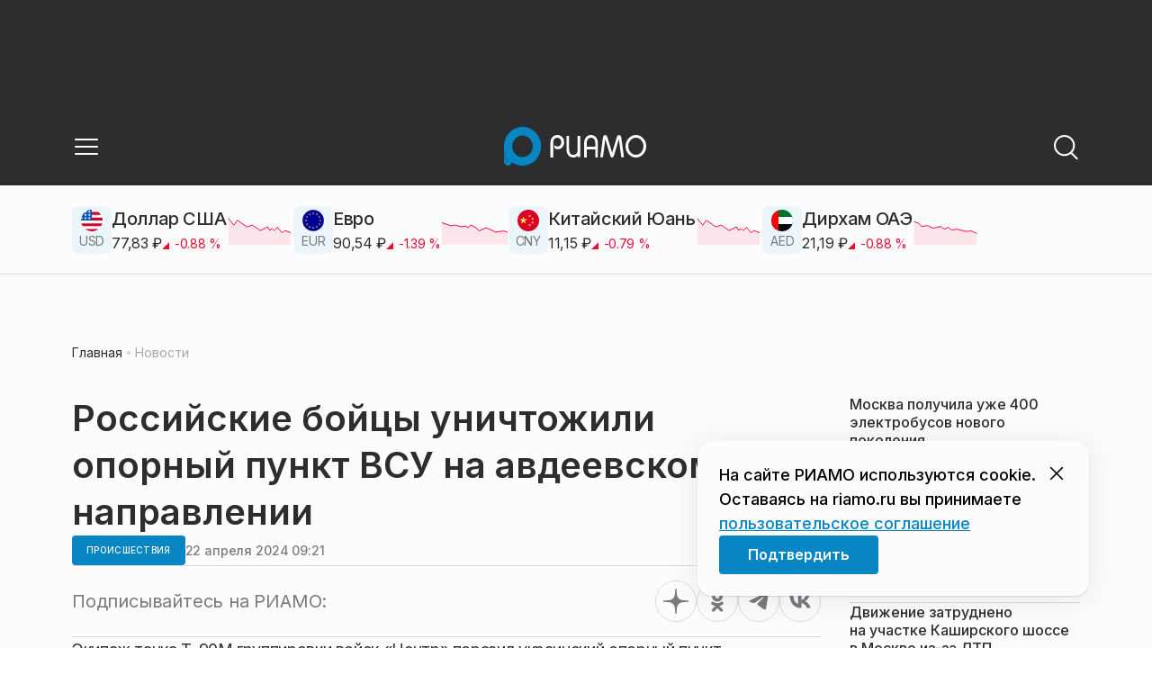

--- FILE ---
content_type: text/html; charset=utf-8
request_url: https://riamo.ru/news/proisshestviya/rossijskie-bojtsy-unichtozhili-opornyj-punkt-vsu-na-avdeevskom-napravlenii/
body_size: 30151
content:
<!DOCTYPE html><html lang="ru" class="__variable_6a5886"><head><meta charSet="utf-8"/><meta name="viewport" content="width=device-width, initial-scale=1, user-scalable=no"/><link rel="preload" href="https://static.riamo.ru/_next/static/media/21350d82a1f187e9-s.p.woff2" as="font" crossorigin="" type="font/woff2"/><link rel="stylesheet" href="https://static.riamo.ru/_next/static/css/d0d5d7830224a9d0.css" data-precedence="next"/><link rel="stylesheet" href="https://static.riamo.ru/_next/static/css/b9deb6013e8ef6a8.css" data-precedence="next"/><link rel="stylesheet" href="https://static.riamo.ru/_next/static/css/c92bdbeb4018c0c9.css" data-precedence="next"/><link rel="stylesheet" href="https://static.riamo.ru/_next/static/css/8344d6f978701cf4.css" data-precedence="next"/><link rel="stylesheet" href="https://static.riamo.ru/_next/static/css/bdb44b41c8e9d99d.css" data-precedence="next"/><link rel="stylesheet" href="https://static.riamo.ru/_next/static/css/f0704ed91d54424e.css" data-precedence="next"/><link rel="stylesheet" href="https://static.riamo.ru/_next/static/css/aa7aecdbe932f12c.css" data-precedence="next"/><link rel="stylesheet" href="https://static.riamo.ru/_next/static/css/a9d1020506ae1f40.css" data-precedence="next"/><link rel="stylesheet" href="https://static.riamo.ru/_next/static/css/fa30d6ec5172a74d.css" data-precedence="next"/><link rel="stylesheet" href="https://static.riamo.ru/_next/static/css/1db9d498fb98fcc9.css" data-precedence="next"/><link rel="stylesheet" href="https://static.riamo.ru/_next/static/css/c8f8780f65fbf8ac.css" data-precedence="next"/><link rel="stylesheet" href="https://static.riamo.ru/_next/static/css/c8c639ebf7ad977a.css" data-precedence="next"/><link rel="stylesheet" href="https://static.riamo.ru/_next/static/css/ce7d264bb7f61b9d.css" data-precedence="next"/><link rel="stylesheet" href="https://static.riamo.ru/_next/static/css/0444a3fe7a4f7b39.css" data-precedence="next"/><link rel="stylesheet" href="https://static.riamo.ru/_next/static/css/74facd11a91e9d14.css" data-precedence="next"/><link rel="stylesheet" href="https://static.riamo.ru/_next/static/css/485e6a5b4ef9b836.css" data-precedence="next"/><link rel="stylesheet" href="https://static.riamo.ru/_next/static/css/d22d21a002026ef8.css" data-precedence="next"/><link rel="stylesheet" href="https://static.riamo.ru/_next/static/css/1988c1a80a788db8.css" data-precedence="next"/><link rel="stylesheet" href="https://static.riamo.ru/_next/static/css/9a0054657e19407f.css" data-precedence="next"/><link rel="stylesheet" href="https://static.riamo.ru/_next/static/css/414bdd38a59b2516.css" data-precedence="next"/><link rel="stylesheet" href="https://static.riamo.ru/_next/static/css/f0df4ebcd1128974.css" data-precedence="next"/><link rel="stylesheet" href="https://static.riamo.ru/_next/static/css/49c4181bb2897dc0.css" data-precedence="next"/><link rel="stylesheet" href="https://static.riamo.ru/_next/static/css/d0c786164c3a25f4.css" data-precedence="next"/><link rel="stylesheet" href="https://static.riamo.ru/_next/static/css/4356d292663f9258.css" data-precedence="next"/><link rel="stylesheet" href="https://static.riamo.ru/_next/static/css/8a07da2cc642b214.css" data-precedence="next"/><link rel="stylesheet" href="https://static.riamo.ru/_next/static/css/8e61efb71b2f3c14.css" data-precedence="next"/><link rel="stylesheet" href="https://static.riamo.ru/_next/static/css/2c1c7a537fb83638.css" data-precedence="next"/><link rel="stylesheet" href="https://static.riamo.ru/_next/static/css/b8a9f195c79539b4.css" data-precedence="next"/><link rel="stylesheet" href="https://static.riamo.ru/_next/static/css/4ca6d0269aad997b.css" data-precedence="next"/><link rel="stylesheet" href="https://static.riamo.ru/_next/static/css/09d64aaabd3fd446.css" data-precedence="next"/><link rel="stylesheet" href="https://static.riamo.ru/_next/static/css/b3fb9bb9e27d7cec.css" data-precedence="next"/><link rel="stylesheet" href="https://static.riamo.ru/_next/static/css/b1e9a8f776a96631.css" data-precedence="next"/><link rel="stylesheet" href="https://static.riamo.ru/_next/static/css/db89750d177d38ec.css" data-precedence="next"/><link rel="stylesheet" href="https://static.riamo.ru/_next/static/css/cc5909fa063b34d9.css" as="style" data-precedence="dynamic"/><link rel="stylesheet" href="https://static.riamo.ru/_next/static/css/9ee6813d1eed3dcc.css" as="style" data-precedence="dynamic"/><link rel="stylesheet" href="https://static.riamo.ru/_next/static/css/ad43e8e43bda7635.css" as="style" data-precedence="dynamic"/><link rel="stylesheet" href="https://static.riamo.ru/_next/static/css/54dda248ae0c2cd8.css" as="style" data-precedence="dynamic"/><link rel="stylesheet" href="https://static.riamo.ru/_next/static/css/305b62ececd13078.css" as="style" data-precedence="dynamic"/><link rel="stylesheet" href="https://static.riamo.ru/_next/static/css/53314ec9547aab1d.css" as="style" data-precedence="dynamic"/><link rel="stylesheet" href="https://static.riamo.ru/_next/static/css/f14bc97290792b7f.css" as="style" data-precedence="dynamic"/><link rel="stylesheet" href="https://static.riamo.ru/_next/static/css/a77ca4da5e625f4a.css" as="style" data-precedence="dynamic"/><link rel="stylesheet" href="https://static.riamo.ru/_next/static/css/cc317288d4956294.css" as="style" data-precedence="dynamic"/><link rel="stylesheet" href="https://static.riamo.ru/_next/static/css/849b48416e6464ec.css" as="style" data-precedence="dynamic"/><link rel="preload" as="script" fetchPriority="low" href="https://static.riamo.ru/_next/static/chunks/webpack-9d42b371ad548a5a.js"/><script src="https://static.riamo.ru/_next/static/chunks/0bded408-5bcedc20ffaffc6f.js" async=""></script><script src="https://static.riamo.ru/_next/static/chunks/6655-c1f89ffdfac2835c.js" async=""></script><script src="https://static.riamo.ru/_next/static/chunks/main-app-08a5b2d477c318c5.js" async=""></script><script src="https://static.riamo.ru/_next/static/chunks/6238-a1dbfd917e40e6e4.js" async=""></script><script src="https://static.riamo.ru/_next/static/chunks/6620-af96627c2912e9ca.js" async=""></script><script src="https://static.riamo.ru/_next/static/chunks/8195-cbc480fe15b6b3b8.js" async=""></script><script src="https://static.riamo.ru/_next/static/chunks/7769-1aa7771a703933a9.js" async=""></script><script src="https://static.riamo.ru/_next/static/chunks/app/%5Bdomain%5D/(root)/(withBreadcrumbs)/layout-1b729347e82bca03.js" async=""></script><script src="https://static.riamo.ru/_next/static/chunks/4841-3d82afd15aa65287.js" async=""></script><script src="https://static.riamo.ru/_next/static/chunks/5886-15e69190078e0b9f.js" async=""></script><script src="https://static.riamo.ru/_next/static/chunks/app/%5Bdomain%5D/(root)/@currency/default-564c2370dc6769af.js" async=""></script><script src="https://static.riamo.ru/_next/static/chunks/7454-85b87d6ae5c10c62.js" async=""></script><script src="https://static.riamo.ru/_next/static/chunks/591-6c93e84bce6f7dd1.js" async=""></script><script src="https://static.riamo.ru/_next/static/chunks/app/%5Bdomain%5D/(root)/(withBreadcrumbs)/(withLastNews)/(withReader)/layout-7dcc7c697ff147af.js" async=""></script><script src="https://static.riamo.ru/_next/static/chunks/5820-d6dba6a2e7e25462.js" async=""></script><script src="https://static.riamo.ru/_next/static/chunks/app/layout-33d7a73e617ac4f1.js" async=""></script><script src="https://static.riamo.ru/_next/static/chunks/317-232a4d56b008319e.js" async=""></script><script src="https://static.riamo.ru/_next/static/chunks/1379-24c130bf394a5831.js" async=""></script><script src="https://static.riamo.ru/_next/static/chunks/app/error-a536d526bb3b8c4e.js" async=""></script><script src="https://static.riamo.ru/_next/static/chunks/app/%5Bdomain%5D/(root)/not-found-586b23c28af73a61.js" async=""></script><script src="https://static.riamo.ru/_next/static/chunks/5815-95ba00a9e44b5d28.js" async=""></script><script src="https://static.riamo.ru/_next/static/chunks/app/%5Bdomain%5D/(root)/(withBreadcrumbs)/(withLastNews)/@lastnews/default-35c3f498ea777af8.js" async=""></script><script src="https://static.riamo.ru/_next/static/chunks/9708-8432d91a9a5482f9.js" async=""></script><script src="https://static.riamo.ru/_next/static/chunks/6918-53808072e4b91c03.js" async=""></script><script src="https://static.riamo.ru/_next/static/chunks/app/%5Bdomain%5D/(root)/layout-0f9a7857eda9ede0.js" async=""></script><script src="https://static.riamo.ru/_next/static/chunks/app/%5Bdomain%5D/(root)/error-bd327e31add5e4e5.js" async=""></script><script src="https://static.riamo.ru/_next/static/chunks/4732-9ceffe6d14fe497e.js" async=""></script><script src="https://static.riamo.ru/_next/static/chunks/9377-93bce75f35396c82.js" async=""></script><script src="https://static.riamo.ru/_next/static/chunks/4186-ba92eb9eb736f672.js" async=""></script><script src="https://static.riamo.ru/_next/static/chunks/1753-98c7371a7484bcfa.js" async=""></script><script src="https://static.riamo.ru/_next/static/chunks/6645-2f43f42bc9941eb7.js" async=""></script><script src="https://static.riamo.ru/_next/static/chunks/407-c469637ca69ee7cb.js" async=""></script><script src="https://static.riamo.ru/_next/static/chunks/2914-fe77516b18d512d6.js" async=""></script><script src="https://static.riamo.ru/_next/static/chunks/9719-07dd0826f7508652.js" async=""></script><script src="https://static.riamo.ru/_next/static/chunks/app/%5Bdomain%5D/(root)/page-8f22a347abb6aa5d.js" async=""></script><script src="https://static.riamo.ru/_next/static/chunks/4489-b39b4a83a09b8ce8.js" async=""></script><script src="https://static.riamo.ru/_next/static/chunks/9094-eb1fb1427621728b.js" async=""></script><script src="https://static.riamo.ru/_next/static/chunks/2089-48da0505d1443b8c.js" async=""></script><script src="https://static.riamo.ru/_next/static/chunks/1496-6337aeb98e542c6a.js" async=""></script><script src="https://static.riamo.ru/_next/static/chunks/912-2a61f01360344378.js" async=""></script><script src="https://static.riamo.ru/_next/static/chunks/app/%5Bdomain%5D/(root)/(withBreadcrumbs)/(withLastNews)/(withReader)/news/%5Bcategory%5D/%5Bslug%5D/page-c470a6a31ef4c16f.js" async=""></script><link rel="preload" href="https://yandex.ru/ads/system/header-bidding.js" as="script"/><link rel="preload" href="https://yandex.ru/ads/system/context.js" as="script"/><link rel="preload" href="https://setka.news/scr/versioned/bundle.0.0.3.js" as="script"/><link rel="preload" href="https://jsn.24smi.net/smi.js" as="script"/><link rel="preload" href="https://yandex.ru/ads/system/adsdk.js" as="script"/><title>Российские бойцы уничтожили опорный пункт ВСУ на авдеевском направлении | РИАМО</title><meta name="description" content="Экипаж танка Т-90М группировки войск «Центр» поразил украинский опорный пункт и бронетехнику на авдеевском направлении СВО, сообщает пресс-служба Минобороны РФ."/><meta name="robots" content="max-image-preview:large"/><meta name="googlebot" content="noindex, nofollow"/><link rel="canonical" href="https://riamo.ru/news/proisshestviya/rossijskie-bojtsy-unichtozhili-opornyj-punkt-vsu-na-avdeevskom-napravlenii/"/><meta property="og:title" content="Российские бойцы уничтожили опорный пункт ВСУ на авдеевском направлении"/><meta property="og:description" content="Экипаж танка Т-90М группировки войск «Центр» поразил украинский опорный пункт и бронетехнику на авдеевском направлении СВО, сообщает пресс-служба Минобороны РФ."/><meta property="og:url" content="https://riamo.ru/news/proisshestviya/rossijskie-bojtsy-unichtozhili-opornyj-punkt-vsu-na-avdeevskom-napravlenii/"/><meta property="og:site_name" content="РИАМО"/><meta property="og:locale" content="ru_RU"/><meta property="og:type" content="article"/><meta property="article:published_time" content="2024-04-22T09:21"/><meta property="article:author" content="Елизавета Чепелева"/><meta property="article:section" content="Происшествия"/><meta property="article:tag" content="Пункты"/><meta property="article:tag" content="Войска"/><meta property="article:tag" content="ВСУ"/><meta property="article:tag" content="СВО"/><meta property="article:tag" content="бойцы"/><meta property="article:tag" content="Украина"/><meta property="article:tag" content="Специальная военная операция на Украине"/><meta name="twitter:card" content="summary"/><meta name="twitter:title" content="Российские бойцы уничтожили опорный пункт ВСУ на авдеевском направлении"/><meta name="twitter:description" content="Экипаж танка Т-90М группировки войск «Центр» поразил украинский опорный пункт и бронетехнику на авдеевском направлении СВО, сообщает пресс-служба Минобороны РФ."/><link rel="icon" href="/favicon.ico" type="image/x-icon" sizes="16x16"/><meta name="next-size-adjust"/><script src="https://static.riamo.ru/_next/static/chunks/polyfills-42372ed130431b0a.js" noModule=""></script></head><body><script>(self.__next_s=self.__next_s||[]).push([0,{"type":"text/javascript","children":"     (function(m,e,t,r,i,k,a){         m[i]=m[i]||function(){(m[i].a=m[i].a||[]).push(arguments)};         m[i].l=1*new Date();         for (var j = 0; j < document.scripts.length; j++) {if (document.scripts[j].src === r) { return; }}         k=e.createElement(t),a=e.getElementsByTagName(t)[0],k.async=1,k.src=r,a.parentNode.insertBefore(k,a)     })(window, document,'script','https://mc.yandex.ru/metrika/tag.js?id=14884612', 'ym');      ym(14884612, 'init', {ssr:true, webvisor:true, clickmap:true, accurateTrackBounce:true, trackLinks:true}); ","id":"metrika"}])</script><noscript><div><img alt='' src='https://mc.yandex.ru/watch/14884612' style='position:absolute; left:-9999px;'></div></noscript><script>(self.__next_s=self.__next_s||[]).push([0,{"children":"\r\nnew Image().src = \"https://counter.yadro.ru/hit;riamo?r\"+\r\nescape(document.referrer)+((typeof(screen)==\"undefined\")?\"\":\r\n\";s\"+screen.width+\"*\"+screen.height+\"*\"+(screen.colorDepth?\r\nscreen.colorDepth:screen.pixelDepth))+\";u\"+escape(document.URL)+\r\n\";h\"+escape(document.title.substring(0,150))+\r\n\";\"+Math.random();","id":"HeadScript_6_1"}])</script><script>(self.__next_s=self.__next_s||[]).push([0,{"type":"text/javascript","children":"\r\nvar _tmr = window._tmr || (window._tmr = []);\r\n_tmr.push({id: \"2212345\", type: \"pageView\", start: (new Date()).getTime()});\r\n(function (d, w, id) {\r\n  if (d.getElementById(id)) return;\r\n  var ts = d.createElement(\"script\"); ts.type = \"text/javascript\"; ts.async = true; ts.id = id;\r\n  ts.src = (d.location.protocol == \"https:\" ? \"https:\" : \"http:\") + \"//top-fwz1.mail.ru/js/code.js\";\r\n  var f = function () {var s = d.getElementsByTagName(\"script\")[0]; s.parentNode.insertBefore(ts, s);};\r\n  if (w.opera == \"[object Opera]\") { d.addEventListener(\"DOMContentLoaded\", f, false); } else { f(); }\r\n})(document, window, \"topmailru-code\");\r\n","id":"mail-riamo"}])</script><noscript><div style='position:absolute;left:-10000px;'>
<img alt='Рейтинг@Mail.ru' height='1' src='//top-fwz1.mail.ru/counter?id=2212345;js=na' style='border:0;' width='1'>
</div></noscript><script>(self.__next_s=self.__next_s||[]).push(["https://yandex.ru/ads/system/header-bidding.js",{"async":true,"id":"hb1"}])</script><script>(self.__next_s=self.__next_s||[]).push([0,{"children":"var adfoxBiddersMap={Gnezdo:\"3172590\"},adUnits=[{code:\"sidebar_2\",sizes:[[240,400]],bids:[{bidder:\"Gnezdo\",params:{placementId:\"355847\"}}]},{code:\"sidebar_1\",sizes:[[300,250]],bids:[{bidder:\"Gnezdo\",params:{placementId:\"355846\"}}]},{code:\"under_article_2_mobile\",sizes:[[300,500]],bids:[{bidder:\"Gnezdo\",params:{placementId:\"356942\"}}]}],userTimeout=1200;window.YaHeaderBiddingSettings={biddersMap:adfoxBiddersMap,adUnits:adUnits,timeout:userTimeout};\r\n","id":"hb2"}])</script><script>(self.__next_s=self.__next_s||[]).push([0,{"children":"window.yaContextCb = window.yaContextCb || []","id":"adfox1"}])</script><script>(self.__next_s=self.__next_s||[]).push(["https://yandex.ru/ads/system/context.js",{"async":true,"id":"adfox2"}])</script><script>(self.__next_s=self.__next_s||[]).push(["https://setka.news/scr/versioned/bundle.0.0.3.js",{"defer":"","id":"HeadScript_122_1"}])</script><script>(self.__next_s=self.__next_s||[]).push(["https://jsn.24smi.net/smi.js",{"async":true,"id":"24smi-init"}])</script><script>(self.__next_s=self.__next_s||[]).push([0,{"children":"\r\nnew Image().src = \"https://counter.yadro.ru/hit;360tv?r\"+\r\nescape(document.referrer)+((typeof(screen)==\"undefined\")?\"\":\r\n\";s\"+screen.width+\"*\"+screen.height+\"*\"+(screen.colorDepth?\r\nscreen.colorDepth:screen.pixelDepth))+\";u\"+escape(document.URL)+\r\n\";h\"+escape(document.title.substring(0,150))+\r\n\";\"+Math.random();","id":"HeadScript_160_1"}])</script><script>(self.__next_s=self.__next_s||[]).push([0,{"type":"text/javascript","children":"(function(){var f=false,b=document,c=b.documentElement,e=window;function g(){var a=\"\";a+=\"rt=\"+(new Date).getTime()%1E7*100+Math.round(Math.random()*99);a+=b.referrer?\"&r=\"+escape(b.referrer):\"\";return a}function h(){var a=b.getElementsByTagName(\"head\")[0];if(a)return a;for(a=c.firstChild;a&&a.nodeName.toLowerCase()==\"#text\";)a=a.nextSibling;if(a&&a.nodeName.toLowerCase()!=\"#text\")return a;a=b.createElement(\"head\");c.appendChild(a);return a}function i(){var a=b.createElement(\"script\");a.setAttribute(\"type\",\"text/javascript\");a.setAttribute(\"async\",\"async\");a.setAttribute(\"src\",\"http\"+(\"https:\"==e.location.protocol?\"s\":\"\")+\"://static.banner.aismo.ru/sjs/sbo247.js?\"+g());typeof a!=\"undefined\"&&h().appendChild(a)}function d(){if(!f){f=true;i()}};d();})();","id":"HeadScript_162_1"}])</script><script>(self.__next_s=self.__next_s||[]).push([0,{"children":"\r\nnew Image().src = \"https://counter.yadro.ru/hit;1Mediainvest?r\"+\r\nescape(document.referrer)+((typeof(screen)==\"undefined\")?\"\":\r\n\";s\"+screen.width+\"*\"+screen.height+\"*\"+(screen.colorDepth?\r\nscreen.colorDepth:screen.pixelDepth))+\";u\"+escape(document.URL)+\r\n\";h\"+escape(document.title.substring(0,150))+\r\n\";\"+Math.random();","id":"HeadScript_163_1"}])</script><script>(self.__next_s=self.__next_s||[]).push(["https://yandex.ru/ads/system/adsdk.js",{}])</script><div class="_1vyk8ks3"><div class="_1vyk8ks8 _1vyk8ks6"></div><!--$--><header class="_1fvof7f7 _1fvof7f1" id="header_sticky"><div class="_1fvof7f2"><button type="button" class="_1wm689p4 _1wm689p3 _1wm689pf _1wm689pd _1wm689pa "><svg width="1em" height="1em" viewBox="0 0 24 24" fill="none" xmlns="http://www.w3.org/2000/svg"><path fill-rule="evenodd" clip-rule="evenodd" d="M2.25 6A.75.75 0 0 1 3 5.25h18a.75.75 0 0 1 0 1.5H3A.75.75 0 0 1 2.25 6ZM2.25 12a.75.75 0 0 1 .75-.75h18a.75.75 0 0 1 0 1.5H3a.75.75 0 0 1-.75-.75ZM2.25 18a.75.75 0 0 1 .75-.75h18a.75.75 0 0 1 0 1.5H3a.75.75 0 0 1-.75-.75Z" fill="currentColor"></path></svg></button><div class="_1fvof7f6"><div class="_1fvof7f8"><a class="xtn0kl0" href="/"><div class="_1j9v8303"><svg xmlns="http://www.w3.org/2000/svg" width="100%" height="100%" viewBox="0 0 163 45" fill="none"><path fill="url(#a)" d="M4.49 44C2.012 44 0 41.888 0 39.286V21.993c0-2.602 2.012-4.714 4.49-4.714 2.485 0 4.49 2.112 4.49 4.714v17.293C8.98 41.888 6.968 44 4.49 44Z"></path><path fill="#0786C3" d="M20.953 0C9.378 0 0 9.847 0 22s9.378 22 20.953 22 20.953-9.847 20.953-22S32.521 0 20.953 0Zm0 34.24c-6.44 0-11.657-5.479-11.657-12.24S14.513 9.76 20.953 9.76 32.611 15.24 32.611 22c0 6.762-5.218 12.24-11.658 12.24Z"></path><path fill="#FCFCFC" d="M52.508 19.579c0-1.564.073-2.78.2-3.669.127-.888.455-1.776.964-2.664 1.491-2.703 3.71-4.035 6.693-4.035 2.145 0 3.982.791 5.492 2.394 1.528 1.583 2.273 3.514 2.273 5.773 0 2.085-.636 3.957-1.927 5.58-1.274 1.621-2.82 2.432-4.62 2.432-.891 0-1.691-.077-2.364-.27a4.985 4.985 0 0 1-1.837-.888l-.564-4.016a4.73 4.73 0 0 0 1.692 1.428c.709.367 1.436.56 2.182.56 1.182 0 2.182-.482 2.983-1.428.8-.946 1.218-2.105 1.218-3.476 0-1.37-.455-2.529-1.346-3.494-.891-.965-1.982-1.429-3.273-1.429-1.4 0-2.528.502-3.365 1.525-.837 1.004-1.255 2.395-1.255 4.17v16.72h-3.146V19.58ZM73.73 25.227c0 4.345 1.594 6.526 4.815 6.526 1.455 0 2.65-.54 3.568-1.622.832-.988 1.247-2.126 1.247-3.43V10.142h2.996v24.22H83.36v-1.957c-.364.745-1.004 1.324-1.957 1.752a6.898 6.898 0 0 1-2.858.634c-2.338 0-4.226-.839-5.663-2.517-1.438-1.678-2.148-3.99-2.148-6.899V10.125h2.996v15.102ZM103.336 34.792v-9.107h-9.64v9.107h-3V19.014c0-3.055.71-5.452 2.15-7.193 1.44-1.74 3.33-2.61 5.67-2.61 2.341 0 4.213.87 5.652 2.61 1.44 1.74 2.15 4.138 2.15 7.193v15.778h-2.999.017Zm-4.82-22.468c-1.543 0-2.74.56-3.572 1.702-.832 1.14-1.248 2.823-1.248 5.066v3.422h9.64v-3.422c0-4.506-1.612-6.768-4.82-6.768ZM108.941 34.466l3.05-22.204c.276-2.034 1.103-3.051 2.518-3.051 1.231 0 2.095.825 2.555 2.495l5.329 17.77 5.311-17.77c.46-1.67 1.324-2.495 2.555-2.495 1.415 0 2.242 1.017 2.518 3.051l3.051 22.204h-3.051l-2.72-20.534-5.477 18.327c-.533 1.689-1.268 2.533-2.187 2.533-.533 0-.955-.192-1.305-.595-.33-.383-.643-1.036-.918-1.938l-5.477-18.327-2.683 20.534h-3.088.019ZM137.563 21.983c0-3.445 1.172-6.434 3.498-8.965 2.325-2.55 5.077-3.807 8.237-3.807s5.983 1.256 8.273 3.769c2.29 2.512 3.426 5.52 3.426 9.003 0 3.483-1.136 6.452-3.426 9.003-2.29 2.55-5.042 3.806-8.273 3.806s-5.912-1.256-8.237-3.787c-2.326-2.513-3.498-5.54-3.498-9.041v.019Zm3.143-.038c0 2.588.834 4.853 2.521 6.795 1.668 1.941 3.692 2.912 6.071 2.912 2.379 0 4.385-.971 6.054-2.912 1.668-1.942 2.503-4.207 2.503-6.795 0-2.59-.835-4.816-2.503-6.758-1.669-1.94-3.675-2.912-6.054-2.912-2.379 0-4.367.971-6.054 2.893-1.686 1.923-2.538 4.188-2.538 6.796v-.02Z"></path><defs><linearGradient id="a" x1="20.953" x2="20.953" y1="44" y2="-0.012" gradientUnits="userSpaceOnUse"><stop stop-color="#0786C3"></stop><stop offset="0.12" stop-color="#0681BD"></stop><stop offset="0.29" stop-color="#0674AC"></stop><stop offset="0.47" stop-color="#045F91"></stop><stop offset="0.67" stop-color="#03426B"></stop><stop offset="0.88" stop-color="#011D3B"></stop><stop offset="1" stop-color="#00051D"></stop></linearGradient><linearGradient id="b" x1="20.9187" y1="35" x2="20.9187" y2="-0.00944243" gradientUnits="userSpaceOnUse"><stop stop-color="#7E7E7E"></stop><stop offset="1" stop-color="#00051D"></stop></linearGradient></defs></svg></div></a></div></div><div class="_12u3f1e0"><button type="button" class="_1wm689p4 _1wm689p3 _1wm689pf _1wm689pd _1wm689pa "><svg width="1em" height="1em" viewBox="0 0 24 24" fill="none" xmlns="http://www.w3.org/2000/svg"><path fill-rule="evenodd" clip-rule="evenodd" d="M11 3.75a7.25 7.25 0 1 0 0 14.5 7.25 7.25 0 0 0 0-14.5ZM2.25 11a8.75 8.75 0 1 1 17.5 0 8.75 8.75 0 0 1-17.5 0Z" fill="currentColor"></path><path fill-rule="evenodd" clip-rule="evenodd" d="M15.97 16.428a.75.75 0 0 1 1.06 0l5 5a.75.75 0 1 1-1.06 1.06l-5-5a.75.75 0 0 1 0-1.06Z" fill="currentColor"></path></svg></button></div></div></header><!--/$--><div class="_1vyk8ks9"><div class="ie007l2"><div><div class="ie007l3"><div style="min-height:58px"></div></div></div></div></div><main class="_1vyk8ksb _1vyk8ksa _1vyk8ks5"> <!-- --><div class="_3gsgzd0"><div class="apdk2q0"></div></div><div class="e7p3b82 e7p3b80"><div class="e7p3b81"><script type="application/ld+json">{"@context":"https://schema.org","@graph":[{"@type":"NewsArticle","@id":"https://riamo.ru/news/proisshestviya/rossijskie-bojtsy-unichtozhili-opornyj-punkt-vsu-na-avdeevskom-napravlenii/#article","url":"https://riamo.ru/news/proisshestviya/rossijskie-bojtsy-unichtozhili-opornyj-punkt-vsu-na-avdeevskom-napravlenii/","author":{"@type":"Person","@id":"https://riamo.ru/author/elizaveta-chepeleva/#person","name":"Елизавета Чепелева","url":"https://riamo.ru/author/elizaveta-chepeleva/"},"headline":"Российские бойцы уничтожили опорный пункт ВСУ на авдеевском направлении","description":"Экипаж танка Т-90М группировки войск «Центр» поразил украинский опорный пункт и бронетехнику на авдеевском направлении СВО, сообщает пресс-служба Минобороны РФ.","genre":"Новости","articleSection":"Происшествия","datePublished":"2024-04-22T09:21+0300","dateModified":"null+0300","publisher":{"@id":"https://riamo.ru#organization","@type":"Organization","name":"РИАМО","legalName":"Портал Региональное информационное агентство Московской области","slogan":"RIAMO.RU – новости и истории в новом формате! Следи за жизнью Московского региона вместе с нами!","email":"info@riamo.ru","sameAs":["https://ru.wikipedia.org/wiki/%D0%A0%D0%B5%D0%B3%D0%B8%D0%BE%D0%BD%D0%B0%D0%BB%D1%8C%D0%BD%D0%BE%D0%B5_%D0%B8%D0%BD%D1%84%D0%BE%D1%80%D0%BC%D0%B0%D1%86%D0%B8%D0%BE%D0%BD%D0%BD%D0%BE%D0%B5_%D0%B0%D0%B3%D0%B5%D0%BD%D1%82%D1%81%D1%82%D0%B2%D0%BE_%D0%9C%D0%BE%D1%81%D0%BA%D0%BE%D0%B2%D1%81%D0%BA%D0%BE%D0%B9_%D0%BE%D0%B1%D0%BB%D0%B0%D1%81%D1%82%D0%B8","https://dzen.ru/riamo?favid=254074801","https://ok.ru/riamo","https://t.me/riamo_ru","https://vk.com/riamo_ru"],"address":{"@type":"PostalAddress","addressCountry":"Россия","addressLocality":"Москва","addressRegion":"Москва","postalCode":"123007","streetAddress":"5-я Магистральная ул., дом 3, стр.1"},"logo":{"@type":"ImageObject","@id":"https://riamo.ru/logo.png/#imageobject","url":"https://riamo.ru/logo.png/","width":148,"height":60},"image":{"@type":"ImageObject","@id":"https://riamo.ru/logo.png#imageobject"}},"inLanguage":"ru-RU","isAccessibleForFree":"TRUE","isFamilyFriendly":"TRUE","image":{"@type":"ImageObject","@id":"undefined#primaryimage","url":"undefined","width":"","height":""},"mainEntityOfPage":{"@type":"WebPage","@id":"https://riamo.ru/news/proisshestviya/rossijskie-bojtsy-unichtozhili-opornyj-punkt-vsu-na-avdeevskom-napravlenii/#webpage","url":"https://riamo.ru/news/proisshestviya/rossijskie-bojtsy-unichtozhili-opornyj-punkt-vsu-na-avdeevskom-napravlenii/","name":"Российские бойцы уничтожили опорный пункт ВСУ на авдеевском направлении","publisher":{"@id":"https://riamo.ru#organization"},"inLanguage":"ru-RU","datePublished":"2024-04-22T09:21+0300","dateModified":"null+0300","description":"Экипаж танка Т-90М группировки войск «Центр» поразил украинский опорный пункт и бронетехнику на авдеевском направлении СВО, сообщает пресс-служба Минобороны РФ."}},{"@type":"BreadcrumbList","itemListElement":[{"@type":"ListItem","position":1,"name":"«РИАМО»","item":{"@type":"WebPage","@id":"https://riamo.ru/#webpage","url":"https://riamo.ru/"}},{"@type":"ListItem","position":2,"name":"Происшествия","item":{"@type":"WebPage","@id":"https://riamo.ru/category/proisshestviya/#webpage","url":"https://riamo.ru/category/proisshestviya/"}},{"@type":"ListItem","position":3,"name":"Российские бойцы уничтожили опорный пункт ВСУ на авдеевском направлении","item":{"@type":"WebPage","@id":"https://riamo.ru/news/proisshestviya/rossijskie-bojtsy-unichtozhili-opornyj-punkt-vsu-na-avdeevskom-napravlenii/#webpage","url":"https://riamo.ru/news/proisshestviya/rossijskie-bojtsy-unichtozhili-opornyj-punkt-vsu-na-avdeevskom-napravlenii"}}]}]}</script><div class="_12mv6bx1 _12mv6bx0 _12mv6bxf"><article class="ozbl3x0 _12mv6bx1 _12mv6bx0 _12mv6bx9"><header class="_12mv6bx1 _12mv6bx0 _12mv6bx7"><div class="_12mv6bx1 _12mv6bx0 _12mv6bx5"><h1 class="p2xvm0 xtn0kl1 xtn0kl0 xtn0kl1p">Российские бойцы уничтожили опорный пункт ВСУ на авдеевском направлении</h1></div><div class="_196stya1 _196stya0 _196styae _196stya7 _196stya2"><a class="_1maqkdn1 _1maqkdn0 _1maqkdnm _1maqkdn5 _1maqkdnb _1maqkdn8 _1maqkdn2" href="/category/proisshestviya/"><span class="xtn0kl1 xtn0kl0 xtn0klu xtn0kl1l xtn0kl1h xtn0kl1q">Происшествия</span></a><div class="_196stya1 _196stya0 _196styae"><time class="_195idab1 _195idab0 xtn0kl0 _195idab2" dateTime="2024-04-22T09:21+0300">22 апреля 2024 09:21</time></div></div><!--$!--><template data-dgst="BAILOUT_TO_CLIENT_SIDE_RENDERING"></template><div></div><!--/$--></header><div class="_1wn770t0"><p class="dcuz920 xtn0kl0">Экипаж танка Т-90М группировки войск «Центр» поразил украинский опорный пункт и бронетехнику на авдеевском направлении СВО, сообщает пресс-служба Минобороны РФ.</p></div><div class="_1f4iik30"><p class="dcuz920 xtn0kl0">Бойцы получили координаты цели от расчета разведывательного дрона, после чего выдвинулись на огневую позицию. Ее заранее подготовили.</p><p class="dcuz920 xtn0kl0">Военнослужащие поразили все цели ВСУ при помощи 125-мм осколочно-фугасных снарядов.</p><p class="dcuz920 xtn0kl0">ВС России продолжают проведение спецоперации на Украине.</p><div class="_1f4eqka0"><!--$!--><template data-dgst="BAILOUT_TO_CLIENT_SIDE_RENDERING"></template><!--/$--></div></div><footer class="_12mv6bx1 _12mv6bx0 _12mv6bx4"><div class="_196stya1 _196stya0 _196styad _196stya6 _196styak _196stya2"><div class="_9ov2r52"><div class="_196stya1 _196stya0 _196styae _196stya7"><div class="j9jami3 j9jami2 j9jami4"><div class="j9jamid"><svg xmlns="http://www.w3.org/2000/svg" width="1em" height="1em" fill="none" viewBox="0 0 32 32"><g clip-path="url(#avatar-placeholder_svg__a)"><rect width="32" height="32" fill="#F0F1F3" rx="16"></rect><path fill="#DADCE0" d="M22 14a6 6 0 1 1-12 0 6 6 0 0 1 12 0M11.76 21.94A10 10 0 0 0 6 31c0 5.523 4.477 10 10 10s10-4.477 10-10c0-4.007-2.357-7.464-5.76-9.06A8.96 8.96 0 0 1 16 23a8.96 8.96 0 0 1-4.24-1.06"></path></g><defs><clipPath id="avatar-placeholder_svg__a"><rect width="32" height="32" fill="#fff" rx="16"></rect></clipPath></defs></svg></div></div><div class="_12mv6bx1 _12mv6bx0 _12mv6bx2"><span class="j9jami7 j9jami8">Автор:</span><a class="j9jamia j9jamib" href="/author/elizaveta-chepeleva/">Елизавета Чепелева</a></div></div></div><!--$!--><template data-dgst="BAILOUT_TO_CLIENT_SIDE_RENDERING"></template><!--/$--></div><div class="_196stya1 _196stya0 _196styab _196stya2"><a class=" y3bloy1 y3bloy0 y3bloy2 y3bloy6 " href="/tag/punkty/">Пункты</a><a class=" y3bloy1 y3bloy0 y3bloy2 y3bloy6 " href="/tag/vojska/">Войска</a><a class=" y3bloy1 y3bloy0 y3bloy2 y3bloy6 " href="/tag/vsu/">ВСУ</a><a class=" y3bloy1 y3bloy0 y3bloy2 y3bloy6 " href="/tag/svo/">СВО</a><a class=" y3bloy1 y3bloy0 y3bloy2 y3bloy6 " href="/tag/bojtsy/">бойцы</a><button class=" y3bloy1 y3bloy0 y3bloy2 y3bloy5 ">+ 2 тегов</button><a class="_1mkxncm1 y3bloy1 y3bloy0 y3bloy2 y3bloy6 " href="/tag/ukraina/">Украина</a><a class="_1mkxncm1 y3bloy1 y3bloy0 y3bloy2 y3bloy6 " href="/tag/spetsialnaya-voennaya-operatsiya-na-ukraine/">Специальная военная операция на Украине</a></div><div class="cwcqc50 _196stya1 _196stya0 _196styah _196stya2 _196stya7"><p class="cwcqc51 xtn0kl1 xtn0kl0 xtn0klc xtn0kl3">Как вам материал?</p><div class="_14jujry0"><button class="_14jujry1"><p class="xtn0kl1 xtn0kl0 xtn0klx xtn0klc">0</p>👎</button><button class="_14jujry1"><p class="xtn0kl1 xtn0kl0 xtn0klx xtn0klc">0</p>👍 </button><button class="_14jujry1"><p class="xtn0kl1 xtn0kl0 xtn0klx xtn0klc">0</p>😄</button><button class="_14jujry1"><p class="xtn0kl1 xtn0kl0 xtn0klx xtn0klc">0</p>🤯</button><button class="_14jujry1"><p class="xtn0kl1 xtn0kl0 xtn0klx xtn0klc">0</p>😢</button><button class="_14jujry1"><p class="xtn0kl1 xtn0kl0 xtn0klx xtn0klc">0</p>😡</button></div></div></footer></article><!--$!--><template data-dgst="BAILOUT_TO_CLIENT_SIDE_RENDERING"></template><div></div><!--/$--></div></div><div class="w7gm4a1 w7gm4a0"><div class="_12mv6bx1 _12mv6bx0 _12mv6bxe"><nav><ul class="_12mv6bx1 _12mv6bx0 _12mv6bx7"><li style="position:relative;height:min-content;padding-bottom:16px;border-bottom:1px #DADCE0 solid;flex-direction:column;justify-content:flex-start;align-items:flex-start;gap:16px;display:inline-flex"><a style="flex-direction:column;justify-content:flex-start;align-items:flex-start;gap:8px;display:flex" href="/news/transport/moskva-poluchila-uzhe-400-elektrobusov-novogo-pokolenija/"><span class="xtn0kl0" style="align-self:stretch;color:#2C2D2E;font-size:16px;font-weight:500;line-height:130%;word-wrap:break-word">Москва получила уже 400 электробусов нового поколения</span></a></li><li style="position:relative;height:min-content;padding-bottom:16px;border-bottom:1px #DADCE0 solid;flex-direction:column;justify-content:flex-start;align-items:flex-start;gap:16px;display:inline-flex"><a style="flex-direction:column;justify-content:flex-start;align-items:flex-start;gap:8px;display:flex" href="/news/transport/voditelej-predlozhili-lishat-prav-za-ksenonovye-fary-i-migajuschie-stop-signaly/"><span class="xtn0kl0" style="align-self:stretch;color:#2C2D2E;font-size:16px;font-weight:500;line-height:130%;word-wrap:break-word">Водителей предложили лишать прав за ксеноновые фары и мигающие стоп-сигналы</span></a></li><li style="position:relative;height:min-content;padding-bottom:16px;border-bottom:1px #DADCE0 solid;flex-direction:column;justify-content:flex-start;align-items:flex-start;gap:16px;display:inline-flex"><a style="flex-direction:column;justify-content:flex-start;align-items:flex-start;gap:8px;display:flex" href="/news/nedvizhimost/rossijskie-zumery-massovo-skupajut-deshevye-kvartiry-v-zapoljare-po-tsene-iphone/"><span class="xtn0kl0" style="align-self:stretch;color:#2C2D2E;font-size:16px;font-weight:500;line-height:130%;word-wrap:break-word">Российские зумеры массово скупают дешевые квартиры в Заполярье по цене iPhone</span></a></li><li style="position:relative;height:min-content;padding-bottom:16px;border-bottom:1px #DADCE0 solid;flex-direction:column;justify-content:flex-start;align-items:flex-start;gap:16px;display:inline-flex"><a style="flex-direction:column;justify-content:flex-start;align-items:flex-start;gap:8px;display:flex" href="/news/proisshestviya/dvizhenie-zatrudneno-na-uchastke-kashirskogo-shosse-v-moskve-iz-za-dtp/"><span class="xtn0kl0" style="align-self:stretch;color:#2C2D2E;font-size:16px;font-weight:500;line-height:130%;word-wrap:break-word">Движение затруднено на участке Каширского шоссе в Москве из-за ДТП</span></a></li><li style="position:relative;height:min-content;padding-bottom:16px;border-bottom:none;flex-direction:column;justify-content:flex-start;align-items:flex-start;gap:16px;display:inline-flex"><div style="pointer-events:none;position:absolute;width:100%;height:100%;background:linear-gradient(rgba(255, 255, 255, 50%) 0%, rgba(255, 255, 255, 95%) 100%)"></div><a style="flex-direction:column;justify-content:flex-start;align-items:flex-start;gap:8px;display:flex" href="/news/obschestvo/opasnyj-trend-rossijan-predupredili-o-novyh-shemah-vymogatelstva-s-dipfejkami/"><span class="xtn0kl0" style="align-self:stretch;color:#2C2D2E;font-size:16px;font-weight:500;line-height:130%;word-wrap:break-word">Опасный тренд: россиян предупредили о новых схемах вымогательства с дипфейками</span></a></li></ul><a class="hed87v1 hed87v0 hed87v8 hed87v5 hed87v2 hed87vb hed87vl hed87vo" href="/news/"><span class="hed87vq xtn0kl1 xtn0kl0 xtn0kl11 xtn0kl1p xtn0kl1l xtn0kl1c">Все новости</span><span class="hed87vr hed87vs"><svg width="1em" height="1em" viewBox="0 0 24 24" fill="none" xmlns="http://www.w3.org/2000/svg"><path fill-rule="evenodd" clip-rule="evenodd" d="M14.22 5.47a.75.75 0 0 1 1.06 0L21.81 12l-6.53 6.53a.75.75 0 1 1-1.06-1.06l4.72-4.72H2.75a.75.75 0 0 1 0-1.5h16.19l-4.72-4.72a.75.75 0 0 1 0-1.06Z" fill="currentColor"></path></svg></span></a></nav></div></div></div></main><!--$--><footer class="_1vyk8ks7 _17zjnry1 _17zjnry0 _17zjnry2"><div class="_17zjnry4"><div class="_17zjnryb _17zjnryg"></div><div class="_17zjnry8" style="position:relative"><div class="_17zjnryh _17zjnryl _17zjnryi"><div class="_1j9v8303"><svg xmlns="http://www.w3.org/2000/svg" width="100%" height="100%" viewBox="0 0 163 45" fill="none"><path fill="url(#a)" d="M4.49 44C2.012 44 0 41.888 0 39.286V21.993c0-2.602 2.012-4.714 4.49-4.714 2.485 0 4.49 2.112 4.49 4.714v17.293C8.98 41.888 6.968 44 4.49 44Z"></path><path fill="#0786C3" d="M20.953 0C9.378 0 0 9.847 0 22s9.378 22 20.953 22 20.953-9.847 20.953-22S32.521 0 20.953 0Zm0 34.24c-6.44 0-11.657-5.479-11.657-12.24S14.513 9.76 20.953 9.76 32.611 15.24 32.611 22c0 6.762-5.218 12.24-11.658 12.24Z"></path><path fill="#FCFCFC" d="M52.508 19.579c0-1.564.073-2.78.2-3.669.127-.888.455-1.776.964-2.664 1.491-2.703 3.71-4.035 6.693-4.035 2.145 0 3.982.791 5.492 2.394 1.528 1.583 2.273 3.514 2.273 5.773 0 2.085-.636 3.957-1.927 5.58-1.274 1.621-2.82 2.432-4.62 2.432-.891 0-1.691-.077-2.364-.27a4.985 4.985 0 0 1-1.837-.888l-.564-4.016a4.73 4.73 0 0 0 1.692 1.428c.709.367 1.436.56 2.182.56 1.182 0 2.182-.482 2.983-1.428.8-.946 1.218-2.105 1.218-3.476 0-1.37-.455-2.529-1.346-3.494-.891-.965-1.982-1.429-3.273-1.429-1.4 0-2.528.502-3.365 1.525-.837 1.004-1.255 2.395-1.255 4.17v16.72h-3.146V19.58ZM73.73 25.227c0 4.345 1.594 6.526 4.815 6.526 1.455 0 2.65-.54 3.568-1.622.832-.988 1.247-2.126 1.247-3.43V10.142h2.996v24.22H83.36v-1.957c-.364.745-1.004 1.324-1.957 1.752a6.898 6.898 0 0 1-2.858.634c-2.338 0-4.226-.839-5.663-2.517-1.438-1.678-2.148-3.99-2.148-6.899V10.125h2.996v15.102ZM103.336 34.792v-9.107h-9.64v9.107h-3V19.014c0-3.055.71-5.452 2.15-7.193 1.44-1.74 3.33-2.61 5.67-2.61 2.341 0 4.213.87 5.652 2.61 1.44 1.74 2.15 4.138 2.15 7.193v15.778h-2.999.017Zm-4.82-22.468c-1.543 0-2.74.56-3.572 1.702-.832 1.14-1.248 2.823-1.248 5.066v3.422h9.64v-3.422c0-4.506-1.612-6.768-4.82-6.768ZM108.941 34.466l3.05-22.204c.276-2.034 1.103-3.051 2.518-3.051 1.231 0 2.095.825 2.555 2.495l5.329 17.77 5.311-17.77c.46-1.67 1.324-2.495 2.555-2.495 1.415 0 2.242 1.017 2.518 3.051l3.051 22.204h-3.051l-2.72-20.534-5.477 18.327c-.533 1.689-1.268 2.533-2.187 2.533-.533 0-.955-.192-1.305-.595-.33-.383-.643-1.036-.918-1.938l-5.477-18.327-2.683 20.534h-3.088.019ZM137.563 21.983c0-3.445 1.172-6.434 3.498-8.965 2.325-2.55 5.077-3.807 8.237-3.807s5.983 1.256 8.273 3.769c2.29 2.512 3.426 5.52 3.426 9.003 0 3.483-1.136 6.452-3.426 9.003-2.29 2.55-5.042 3.806-8.273 3.806s-5.912-1.256-8.237-3.787c-2.326-2.513-3.498-5.54-3.498-9.041v.019Zm3.143-.038c0 2.588.834 4.853 2.521 6.795 1.668 1.941 3.692 2.912 6.071 2.912 2.379 0 4.385-.971 6.054-2.912 1.668-1.942 2.503-4.207 2.503-6.795 0-2.59-.835-4.816-2.503-6.758-1.669-1.94-3.675-2.912-6.054-2.912-2.379 0-4.367.971-6.054 2.893-1.686 1.923-2.538 4.188-2.538 6.796v-.02Z"></path><defs><linearGradient id="a" x1="20.953" x2="20.953" y1="44" y2="-0.012" gradientUnits="userSpaceOnUse"><stop stop-color="#0786C3"></stop><stop offset="0.12" stop-color="#0681BD"></stop><stop offset="0.29" stop-color="#0674AC"></stop><stop offset="0.47" stop-color="#045F91"></stop><stop offset="0.67" stop-color="#03426B"></stop><stop offset="0.88" stop-color="#011D3B"></stop><stop offset="1" stop-color="#00051D"></stop></linearGradient><linearGradient id="b" x1="20.9187" y1="35" x2="20.9187" y2="-0.00944243" gradientUnits="userSpaceOnUse"><stop stop-color="#7E7E7E"></stop><stop offset="1" stop-color="#00051D"></stop></linearGradient></defs></svg></div><span style="font-family:var(--inter);font-weight:400;font-size:10px;line-height:150%">© 2012-<!-- -->2026<!-- --> <!-- -->«РИАМО».<br/>Все права защищены</span></div></div><div class="_17zjnry8 sbmlvk5 sbmlvk0 sbmlvk6 sbmlvka sbmlvkb"><span class="sbmlvkf sbmlvke sbmlvkg">Информация</span><ul class="sbmlvk0 sbmlvk2"><li><a class="livqkh1 livqkh0 livqkh9 livqkh8 livqkh4 livqkh3 xtn0kl1 xtn0kl0 xtn0kl1r xtn0kl1l xtn0kl1c xtn0kl9" href="/about/">О проекте</a></li><li><a class="livqkh1 livqkh0 livqkh9 livqkh8 livqkh4 livqkh3 xtn0kl1 xtn0kl0 xtn0kl1r xtn0kl1l xtn0kl1c xtn0kl9" href="/user-agreement/">Пользователям</a></li><li><a class="livqkh1 livqkh0 livqkh9 livqkh8 livqkh4 livqkh3 xtn0kl1 xtn0kl0 xtn0kl1r xtn0kl1l xtn0kl1c xtn0kl9" href="/reclama/">Реклама на сайте</a></li><li><a class="livqkh1 livqkh0 livqkh9 livqkh8 livqkh4 livqkh3 xtn0kl1 xtn0kl0 xtn0kl1r xtn0kl1l xtn0kl1c xtn0kl9" href="/contacts/">Контакты</a></li><li><a class="livqkh1 livqkh0 livqkh9 livqkh8 livqkh4 livqkh3 xtn0kl1 xtn0kl0 xtn0kl1r xtn0kl1l xtn0kl1c xtn0kl9" href="/informacija-ob-ispolzovanii-rekomendatelnyh-tehnologij/">Уведомление об использовании рекомендательных технологий</a></li></ul></div><div class="_17zjnrya sbmlvk5 sbmlvk0 sbmlvk6 sbmlvka sbmlvkb"><span class="sbmlvkf sbmlvke sbmlvkg">Разделы</span><ul class="_17zjnryu sbmlvk0 sbmlvk2"><li><a class="livqkh1 livqkh0 livqkh9 livqkh8 livqkh4 livqkh3 xtn0kl1 xtn0kl0 xtn0kl1r xtn0kl1l xtn0kl1c xtn0kl9" href="https://riamo.ru/category/">Категории</a></li><li><a class="livqkh1 livqkh0 livqkh9 livqkh8 livqkh4 livqkh3 xtn0kl1 xtn0kl0 xtn0kl1r xtn0kl1l xtn0kl1c xtn0kl9" href="https://riamo.ru/news/">Новости</a></li><li><a class="livqkh1 livqkh0 livqkh9 livqkh8 livqkh4 livqkh3 xtn0kl1 xtn0kl0 xtn0kl1r xtn0kl1l xtn0kl1c xtn0kl9" href="https://riamo.ru/tag/">Темы</a></li><li><a class="livqkh1 livqkh0 livqkh9 livqkh8 livqkh4 livqkh3 xtn0kl1 xtn0kl0 xtn0kl1r xtn0kl1l xtn0kl1c xtn0kl9" href="https://riamo.ru/articles/">Статьи</a></li><li><a class="livqkh1 livqkh0 livqkh9 livqkh8 livqkh4 livqkh3 xtn0kl1 xtn0kl0 xtn0kl1r xtn0kl1l xtn0kl1c xtn0kl9" href="https://riamo.ru/category/shpargalki/">Шпаргалки</a></li><li><a class="livqkh1 livqkh0 livqkh9 livqkh8 livqkh4 livqkh3 xtn0kl1 xtn0kl0 xtn0kl1r xtn0kl1l xtn0kl1c xtn0kl9" href="https://riamo.ru/category/aktsenty/">Акценты</a></li><li><a class="livqkh1 livqkh0 livqkh9 livqkh8 livqkh4 livqkh3 xtn0kl1 xtn0kl0 xtn0kl1r xtn0kl1l xtn0kl1c xtn0kl9" href="https://riamo.ru/category/lyudi/">Люди</a></li><li><a class="livqkh1 livqkh0 livqkh9 livqkh8 livqkh4 livqkh3 xtn0kl1 xtn0kl0 xtn0kl1r xtn0kl1l xtn0kl1c xtn0kl9" href="https://riamo.ru/category/infografika/">Инфографика</a></li><li><a class="livqkh1 livqkh0 livqkh9 livqkh8 livqkh4 livqkh3 xtn0kl1 xtn0kl0 xtn0kl1r xtn0kl1l xtn0kl1c xtn0kl9" href="/specprojects/">Спецпроекты</a></li></ul></div><div class="_17zjnrya sbmlvk5 sbmlvk0 sbmlvk6 sbmlvka sbmlvkb"><span class="sbmlvkf sbmlvke sbmlvkg">Городские порталы</span><ul class="_17zjnryt sbmlvk0 sbmlvk2"><li><a class="livqkh1 livqkh0 livqkh9 livqkh8 livqkh4 livqkh3 xtn0kl1 xtn0kl0 xtn0kl1r xtn0kl1l xtn0kl1c xtn0kl9" href="https://podolskriamo.ru/">в Подольске</a></li><li><a class="livqkh1 livqkh0 livqkh9 livqkh8 livqkh4 livqkh3 xtn0kl1 xtn0kl0 xtn0kl1r xtn0kl1l xtn0kl1c xtn0kl9" href="https://lubertsyriamo.ru/">в Люберцах</a></li><li><a class="livqkh1 livqkh0 livqkh9 livqkh8 livqkh4 livqkh3 xtn0kl1 xtn0kl0 xtn0kl1r xtn0kl1l xtn0kl1c xtn0kl9" href="https://mytischiriamo.ru/">в Мытищах</a></li><li><a class="livqkh1 livqkh0 livqkh9 livqkh8 livqkh4 livqkh3 xtn0kl1 xtn0kl0 xtn0kl1r xtn0kl1l xtn0kl1c xtn0kl9" href="https://krasnogorskriamo.ru/">в Красногорске</a></li><li><a class="livqkh1 livqkh0 livqkh9 livqkh8 livqkh4 livqkh3 xtn0kl1 xtn0kl0 xtn0kl1r xtn0kl1l xtn0kl1c xtn0kl9" href="https://reutovriamo.ru/">в Реутове</a></li><li><a class="livqkh1 livqkh0 livqkh9 livqkh8 livqkh4 livqkh3 xtn0kl1 xtn0kl0 xtn0kl1r xtn0kl1l xtn0kl1c xtn0kl9" href="https://korolevriamo.ru/">в Королёве</a></li><li><a class="livqkh1 livqkh0 livqkh9 livqkh8 livqkh4 livqkh3 xtn0kl1 xtn0kl0 xtn0kl1r xtn0kl1l xtn0kl1c xtn0kl9" href="https://riamobalashiha.ru/">в Балашихе</a></li><li><a class="livqkh1 livqkh0 livqkh9 livqkh8 livqkh4 livqkh3 xtn0kl1 xtn0kl0 xtn0kl1r xtn0kl1l xtn0kl1c xtn0kl9" href="https://domodedovoriamo.ru/">в Домодедово</a></li><li><a class="livqkh1 livqkh0 livqkh9 livqkh8 livqkh4 livqkh3 xtn0kl1 xtn0kl0 xtn0kl1r xtn0kl1l xtn0kl1c xtn0kl9" href="https://sergposadriamo.ru/">в Сергиевом Посаде</a></li><li><a class="livqkh1 livqkh0 livqkh9 livqkh8 livqkh4 livqkh3 xtn0kl1 xtn0kl0 xtn0kl1r xtn0kl1l xtn0kl1c xtn0kl9" href="https://schelkovoriamo.ru/">в Щёлково</a></li></ul></div><span class="_17zjnryo">18+</span><span class="_17zjnry8"></span><a class="livqkh1 livqkh0 livqkh9 livqkh8 livqkh4 livqkh3 xtn0kl1 xtn0kl0 xtn0kl1q xtn0kl1l xtn0kl1c xtn0kl9 _17zjnryp _17zjnryq _17zjnrya" href="/politics/">Политика конфиденциальности</a><div class="m7b6et1 m7b6et0 m7b6et2 _17zjnryv _17zjnrya"><span class="m7b6et6 m7b6et5 m7b6et7">Мы в соцсетях</span><div class="_196stya1 _196stya0 _196styaf _196stya2"><button class="oucsbb1 oucsbb0 oucsbb2"><svg width="1em" height="1em" viewBox="0 0 24 24" fill="none" xmlns="http://www.w3.org/2000/svg"><g clip-path="url(#icon-dzen_svg__a)"><path fill-rule="evenodd" clip-rule="evenodd" d="M24 11.32c-4.864-.06-7.506-.165-9.33-1.99-1.824-1.825-1.928-4.466-1.988-9.33h-1.364c-.06 4.864-.164 7.505-1.988 9.33-1.824 1.823-4.466 1.927-9.33 1.99v1.36c4.864.06 7.506.165 9.33 1.99 1.824 1.825 1.928 4.466 1.988 9.33h1.364c.06-4.864.164-7.505 1.988-9.33 1.824-1.823 4.466-1.927 9.33-1.99v-1.36Z" fill="currentColor"></path></g><defs><clipPath id="icon-dzen_svg__a"><path fill="#fff" d="M0 0h24v24H0z"></path></clipPath></defs></svg></button><a class="oucsbb1 oucsbb0 oucsbb2" href="https://ok.ru/riamo"><svg width="1em" height="1em" viewBox="0 0 24 24" fill="none" xmlns="http://www.w3.org/2000/svg"><path d="M12.04 2C9.191 2 6.882 4.32 6.882 7.183c0 2.862 2.309 5.183 5.156 5.183 2.848 0 5.157-2.32 5.157-5.183S14.887 2 12.039 2Zm0 7.325a2.137 2.137 0 0 1-2.132-2.142c0-1.183.954-2.143 2.131-2.143 1.178 0 2.132.96 2.132 2.143a2.137 2.137 0 0 1-2.132 2.142ZM13.86 16.49c2.064-.423 3.3-1.406 3.366-1.458a1.414 1.414 0 0 0 .217-1.982 1.397 1.397 0 0 0-1.971-.217c-.013.01-1.332 1.027-3.503 1.029-2.17-.002-3.518-1.019-3.53-1.03a1.397 1.397 0 0 0-1.972.218 1.414 1.414 0 0 0 .217 1.981c.066.054 1.355 1.062 3.477 1.475l-2.958 3.107a1.414 1.414 0 0 0 .036 1.992 1.393 1.393 0 0 0 1.983-.036l2.747-2.942 3.025 2.961c.548.55 1.436.55 1.983-.002a1.414 1.414 0 0 0-.002-1.992l-3.116-3.105Z" fill="currentColor"></path></svg></a><a class="oucsbb1 oucsbb0 oucsbb2" href="https://t.me/riamo_ru"><svg width="1em" height="1em" viewBox="0 0 24 24" fill="none" xmlns="http://www.w3.org/2000/svg"><path fill-rule="evenodd" clip-rule="evenodd" d="M4.232 10.9c4.831-2.25 8.047-3.746 9.662-4.471C18.49 4.37 19.456 4.015 20.078 4c.138 0 .441.03.648.207.166.148.207.34.235.489.028.148.055.46.028.696-.249 2.814-1.326 9.64-1.878 12.78-.234 1.332-.69 1.776-1.131 1.821-.966.089-1.698-.681-2.623-1.333-1.463-1.022-2.277-1.658-3.699-2.665-1.642-1.155-.58-1.792.359-2.829.248-.266 4.486-4.413 4.569-4.783.013-.044.013-.222-.083-.31-.097-.09-.235-.06-.345-.03-.152.03-2.47 1.688-6.984 4.96-.663.49-1.256.726-1.795.711-.593-.015-1.725-.355-2.58-.651-1.036-.356-1.864-.548-1.795-1.17.041-.326.455-.652 1.228-.992Z" fill="currentColor"></path></svg></a><a class="oucsbb1 oucsbb0 oucsbb2" href="https://vk.com/riamo_ru"><svg width="1em" height="1em" viewBox="0 0 24 24" fill="none" xmlns="http://www.w3.org/2000/svg"><path d="M12.893 18.5C6.06 18.5 2.163 13.62 2 5.5h3.423c.112 5.96 2.636 8.485 4.634 9.005V5.5h3.223v5.14c1.974-.221 4.048-2.563 4.747-5.14h3.223c-.537 3.175-2.785 5.518-4.384 6.48 1.599.781 4.16 2.824 5.134 6.52h-3.548c-.762-2.473-2.66-4.385-5.172-4.646V18.5h-.387Z" fill="currentColor"></path></svg></a></div></div></div></footer><!--/$--><!--$--><!--$!--><template data-dgst="BAILOUT_TO_CLIENT_SIDE_RENDERING"></template><!--/$--><aside class="_1ijre1a2 _1ijre1a1 _1ijre1a4 _1ijre1a6" style="--_1ijre1a0:0px"><nav><ul class="gedj1h2"><li class="xtn0kl1 xtn0kl0 xtn0kl1q xtn0klz xtn0kl1l"><a href="https://riamo.ru/news/">Новости</a></li><li class="xtn0kl1 xtn0kl0 xtn0kl1q xtn0klz xtn0kl1l"><a href="https://riamo.ru/articles/">Cтатьи</a></li><li class="xtn0kl1 xtn0kl0 xtn0kl1q xtn0klz xtn0kl1l"><a href="/category/aktsenty/">Акценты</a></li><li class="xtn0kl1 xtn0kl0 xtn0kl1q xtn0klz xtn0kl1l"><a href="/category/istorii/">Истории</a></li><li class="xtn0kl1 xtn0kl0 xtn0kl1q xtn0klz xtn0kl1l"><a href="/category/lyudi/">Люди</a></li><li class="xtn0kl1 xtn0kl0 xtn0kl1q xtn0klz xtn0kl1l"><a href="/category/shpargalki/">Шпаргалки</a></li><li class="xtn0kl1 xtn0kl0 xtn0kl1q xtn0klz xtn0kl1l"><a href="/category/infografika/">Инфографика</a></li><li class="xtn0kl1 xtn0kl0 xtn0kl1q xtn0klz xtn0kl1l"><a href="/specprojects/">Спецпроекты</a></li></ul></nav><hr class="gedj1h1"/><div class="m7b6et1 m7b6et0 m7b6et2 gedj1h0"><span class="m7b6et6 m7b6et5 m7b6et7">Мы в соцсетях</span><div class="_196stya1 _196stya0 _196styaf _196stya2"><button class="oucsbb1 oucsbb0 oucsbb2"><svg width="1em" height="1em" viewBox="0 0 24 24" fill="none" xmlns="http://www.w3.org/2000/svg"><g clip-path="url(#icon-dzen_svg__a)"><path fill-rule="evenodd" clip-rule="evenodd" d="M24 11.32c-4.864-.06-7.506-.165-9.33-1.99-1.824-1.825-1.928-4.466-1.988-9.33h-1.364c-.06 4.864-.164 7.505-1.988 9.33-1.824 1.823-4.466 1.927-9.33 1.99v1.36c4.864.06 7.506.165 9.33 1.99 1.824 1.825 1.928 4.466 1.988 9.33h1.364c.06-4.864.164-7.505 1.988-9.33 1.824-1.823 4.466-1.927 9.33-1.99v-1.36Z" fill="currentColor"></path></g><defs><clipPath id="icon-dzen_svg__a"><path fill="#fff" d="M0 0h24v24H0z"></path></clipPath></defs></svg></button><a class="oucsbb1 oucsbb0 oucsbb2" href="https://ok.ru/riamo"><svg width="1em" height="1em" viewBox="0 0 24 24" fill="none" xmlns="http://www.w3.org/2000/svg"><path d="M12.04 2C9.191 2 6.882 4.32 6.882 7.183c0 2.862 2.309 5.183 5.156 5.183 2.848 0 5.157-2.32 5.157-5.183S14.887 2 12.039 2Zm0 7.325a2.137 2.137 0 0 1-2.132-2.142c0-1.183.954-2.143 2.131-2.143 1.178 0 2.132.96 2.132 2.143a2.137 2.137 0 0 1-2.132 2.142ZM13.86 16.49c2.064-.423 3.3-1.406 3.366-1.458a1.414 1.414 0 0 0 .217-1.982 1.397 1.397 0 0 0-1.971-.217c-.013.01-1.332 1.027-3.503 1.029-2.17-.002-3.518-1.019-3.53-1.03a1.397 1.397 0 0 0-1.972.218 1.414 1.414 0 0 0 .217 1.981c.066.054 1.355 1.062 3.477 1.475l-2.958 3.107a1.414 1.414 0 0 0 .036 1.992 1.393 1.393 0 0 0 1.983-.036l2.747-2.942 3.025 2.961c.548.55 1.436.55 1.983-.002a1.414 1.414 0 0 0-.002-1.992l-3.116-3.105Z" fill="currentColor"></path></svg></a><a class="oucsbb1 oucsbb0 oucsbb2" href="https://t.me/riamo_ru"><svg width="1em" height="1em" viewBox="0 0 24 24" fill="none" xmlns="http://www.w3.org/2000/svg"><path fill-rule="evenodd" clip-rule="evenodd" d="M4.232 10.9c4.831-2.25 8.047-3.746 9.662-4.471C18.49 4.37 19.456 4.015 20.078 4c.138 0 .441.03.648.207.166.148.207.34.235.489.028.148.055.46.028.696-.249 2.814-1.326 9.64-1.878 12.78-.234 1.332-.69 1.776-1.131 1.821-.966.089-1.698-.681-2.623-1.333-1.463-1.022-2.277-1.658-3.699-2.665-1.642-1.155-.58-1.792.359-2.829.248-.266 4.486-4.413 4.569-4.783.013-.044.013-.222-.083-.31-.097-.09-.235-.06-.345-.03-.152.03-2.47 1.688-6.984 4.96-.663.49-1.256.726-1.795.711-.593-.015-1.725-.355-2.58-.651-1.036-.356-1.864-.548-1.795-1.17.041-.326.455-.652 1.228-.992Z" fill="currentColor"></path></svg></a><a class="oucsbb1 oucsbb0 oucsbb2" href="https://vk.com/riamo_ru"><svg width="1em" height="1em" viewBox="0 0 24 24" fill="none" xmlns="http://www.w3.org/2000/svg"><path d="M12.893 18.5C6.06 18.5 2.163 13.62 2 5.5h3.423c.112 5.96 2.636 8.485 4.634 9.005V5.5h3.223v5.14c1.974-.221 4.048-2.563 4.747-5.14h3.223c-.537 3.175-2.785 5.518-4.384 6.48 1.599.781 4.16 2.824 5.134 6.52h-3.548c-.762-2.473-2.66-4.385-5.172-4.646V18.5h-.387Z" fill="currentColor"></path></svg></a></div></div></aside><!--/$--></div><!--$!--><template data-dgst="BAILOUT_TO_CLIENT_SIDE_RENDERING"></template><!--/$--><script src="https://static.riamo.ru/_next/static/chunks/webpack-9d42b371ad548a5a.js" async=""></script><script>(self.__next_f=self.__next_f||[]).push([0]);self.__next_f.push([2,null])</script><script>self.__next_f.push([1,"1:HL[\"https://static.riamo.ru/_next/static/media/21350d82a1f187e9-s.p.woff2\",\"font\",{\"crossOrigin\":\"\",\"type\":\"font/woff2\"}]\n2:HL[\"https://static.riamo.ru/_next/static/css/d0d5d7830224a9d0.css\",\"style\"]\n3:HL[\"https://static.riamo.ru/_next/static/css/b9deb6013e8ef6a8.css\",\"style\"]\n4:HL[\"https://static.riamo.ru/_next/static/css/c92bdbeb4018c0c9.css\",\"style\"]\n5:HL[\"https://static.riamo.ru/_next/static/css/8344d6f978701cf4.css\",\"style\"]\n6:HL[\"https://static.riamo.ru/_next/static/css/bdb44b41c8e9d99d.css\",\"style\"]\n7:HL[\"https://static.riamo.ru/_next/static/css/f0704ed91d54424e.css\",\"style\"]\n8:HL[\"https://static.riamo.ru/_next/static/css/aa7aecdbe932f12c.css\",\"style\"]\n9:HL[\"https://static.riamo.ru/_next/static/css/a9d1020506ae1f40.css\",\"style\"]\na:HL[\"https://static.riamo.ru/_next/static/css/fa30d6ec5172a74d.css\",\"style\"]\nb:HL[\"https://static.riamo.ru/_next/static/css/1db9d498fb98fcc9.css\",\"style\"]\nc:HL[\"https://static.riamo.ru/_next/static/css/c8c639ebf7ad977a.css\",\"style\"]\nd:HL[\"https://static.riamo.ru/_next/static/css/ce7d264bb7f61b9d.css\",\"style\"]\ne:HL[\"https://static.riamo.ru/_next/static/css/c8f8780f65fbf8ac.css\",\"style\"]\nf:HL[\"https://static.riamo.ru/_next/static/css/0444a3fe7a4f7b39.css\",\"style\"]\n10:HL[\"https://static.riamo.ru/_next/static/css/74facd11a91e9d14.css\",\"style\"]\n11:HL[\"https://static.riamo.ru/_next/static/css/485e6a5b4ef9b836.css\",\"style\"]\n12:HL[\"https://static.riamo.ru/_next/static/css/d22d21a002026ef8.css\",\"style\"]\n13:HL[\"https://static.riamo.ru/_next/static/css/1988c1a80a788db8.css\",\"style\"]\n14:HL[\"https://static.riamo.ru/_next/static/css/9a0054657e19407f.css\",\"style\"]\n15:HL[\"https://static.riamo.ru/_next/static/css/414bdd38a59b2516.css\",\"style\"]\n16:HL[\"https://static.riamo.ru/_next/static/css/f0df4ebcd1128974.css\",\"style\"]\n17:HL[\"https://static.riamo.ru/_next/static/css/49c4181bb2897dc0.css\",\"style\"]\n18:HL[\"https://static.riamo.ru/_next/static/css/d0c786164c3a25f4.css\",\"style\"]\n19:HL[\"https://static.riamo.ru/_next/static/css/4356d292663f9258.css\",\"style\"]\n1a:HL[\"https://static.riamo.ru/_next/stati"])</script><script>self.__next_f.push([1,"c/css/8a07da2cc642b214.css\",\"style\"]\n1b:HL[\"https://static.riamo.ru/_next/static/css/8e61efb71b2f3c14.css\",\"style\"]\n1c:HL[\"https://static.riamo.ru/_next/static/css/2c1c7a537fb83638.css\",\"style\"]\n1d:HL[\"https://static.riamo.ru/_next/static/css/b8a9f195c79539b4.css\",\"style\"]\n1e:HL[\"https://static.riamo.ru/_next/static/css/4ca6d0269aad997b.css\",\"style\"]\n1f:HL[\"https://static.riamo.ru/_next/static/css/09d64aaabd3fd446.css\",\"style\"]\n20:HL[\"https://static.riamo.ru/_next/static/css/b3fb9bb9e27d7cec.css\",\"style\"]\n21:HL[\"https://static.riamo.ru/_next/static/css/b1e9a8f776a96631.css\",\"style\"]\n22:HL[\"https://static.riamo.ru/_next/static/css/db89750d177d38ec.css\",\"style\"]\n"])</script><script>self.__next_f.push([1,"23:I[64194,[],\"\"]\n26:I[48818,[],\"\"]\n2a:I[60417,[],\"\"]\n2e:I[11838,[\"6238\",\"static/chunks/6238-a1dbfd917e40e6e4.js\",\"6620\",\"static/chunks/6620-af96627c2912e9ca.js\",\"8195\",\"static/chunks/8195-cbc480fe15b6b3b8.js\",\"7769\",\"static/chunks/7769-1aa7771a703933a9.js\",\"8485\",\"static/chunks/app/%5Bdomain%5D/(root)/(withBreadcrumbs)/layout-1b729347e82bca03.js\"],\"BreadcrumbsStoreProvider\"]\n2f:I[99507,[\"6238\",\"static/chunks/6238-a1dbfd917e40e6e4.js\",\"6620\",\"static/chunks/6620-af96627c2912e9ca.js\",\"8195\",\"static/chunks/8195-cbc480fe15b6b3b8.js\",\"7769\",\"static/chunks/7769-1aa7771a703933a9.js\",\"8485\",\"static/chunks/app/%5Bdomain%5D/(root)/(withBreadcrumbs)/layout-1b729347e82bca03.js\"],\"BreadcrumbsView\"]\n30:I[51547,[\"4841\",\"static/chunks/4841-3d82afd15aa65287.js\",\"6620\",\"static/chunks/6620-af96627c2912e9ca.js\",\"5886\",\"static/chunks/5886-15e69190078e0b9f.js\",\"7769\",\"static/chunks/7769-1aa7771a703933a9.js\",\"5016\",\"static/chunks/app/%5Bdomain%5D/(root)/@currency/default-564c2370dc6769af.js\"],\"Currency\"]\n34:I[87214,[],\"\"]\n27:[\"domain\",\"riamo.ru\",\"d\"]\n28:[\"category\",\"proisshestviya\",\"d\"]\n29:[\"slug\",\"rossijskie-bojtsy-unichtozhili-opornyj-punkt-vsu-na-avdeevskom-napravlenii\",\"d\"]\n35:[]\n"])</script><script>self.__next_f.push([1,"0:[\"$\",\"$L23\",null,{\"buildId\":\"ARH98bUPoCOSu_l1ikWD-\",\"assetPrefix\":\"https://static.riamo.ru\",\"urlParts\":[\"\",\"news\",\"proisshestviya\",\"rossijskie-bojtsy-unichtozhili-opornyj-punkt-vsu-na-avdeevskom-napravlenii\",\"\"],\"initialTree\":[\"\",{\"children\":[[\"domain\",\"riamo.ru\",\"d\"],{\"children\":[\"(root)\",{\"children\":[\"(withBreadcrumbs)\",{\"children\":[\"(withLastNews)\",{\"children\":[\"(withReader)\",{\"children\":[\"news\",{\"children\":[[\"category\",\"proisshestviya\",\"d\"],{\"children\":[[\"slug\",\"rossijskie-bojtsy-unichtozhili-opornyj-punkt-vsu-na-avdeevskom-napravlenii\",\"d\"],{\"children\":[\"__PAGE__\",{}]}]}]}]}],\"lastnews\":[\"__DEFAULT__\",{}]}]}],\"pinned\":[\"__DEFAULT__\",{}],\"currency\":[\"__DEFAULT__\",{}]}]}]},\"$undefined\",\"$undefined\",true],\"initialSeedData\":[\"\",{\"children\":[[\"domain\",\"riamo.ru\",\"d\"],{\"children\":[\"(root)\",{\"children\":[\"(withBreadcrumbs)\",{\"children\":[\"(withLastNews)\",{\"children\":[\"(withReader)\",{\"children\":[\"news\",{\"children\":[[\"category\",\"proisshestviya\",\"d\"],{\"children\":[[\"slug\",\"rossijskie-bojtsy-unichtozhili-opornyj-punkt-vsu-na-avdeevskom-napravlenii\",\"d\"],{\"children\":[\"__PAGE__\",{},[[\"$L24\",\"$L25\",[[\"$\",\"link\",\"0\",{\"rel\":\"stylesheet\",\"href\":\"https://static.riamo.ru/_next/static/css/74facd11a91e9d14.css\",\"precedence\":\"next\",\"crossOrigin\":\"$undefined\"}],[\"$\",\"link\",\"1\",{\"rel\":\"stylesheet\",\"href\":\"https://static.riamo.ru/_next/static/css/485e6a5b4ef9b836.css\",\"precedence\":\"next\",\"crossOrigin\":\"$undefined\"}],[\"$\",\"link\",\"2\",{\"rel\":\"stylesheet\",\"href\":\"https://static.riamo.ru/_next/static/css/d22d21a002026ef8.css\",\"precedence\":\"next\",\"crossOrigin\":\"$undefined\"}],[\"$\",\"link\",\"3\",{\"rel\":\"stylesheet\",\"href\":\"https://static.riamo.ru/_next/static/css/1988c1a80a788db8.css\",\"precedence\":\"next\",\"crossOrigin\":\"$undefined\"}],[\"$\",\"link\",\"4\",{\"rel\":\"stylesheet\",\"href\":\"https://static.riamo.ru/_next/static/css/9a0054657e19407f.css\",\"precedence\":\"next\",\"crossOrigin\":\"$undefined\"}],[\"$\",\"link\",\"5\",{\"rel\":\"stylesheet\",\"href\":\"https://static.riamo.ru/_next/static/css/414bdd38a59b2516.css\",\"precedence\":\"next\",\"crossOrigin\":\"$undefined\"}],[\"$\",\"link\",\"6\",{\"rel\":\"stylesheet\",\"href\":\"https://static.riamo.ru/_next/static/css/f0df4ebcd1128974.css\",\"precedence\":\"next\",\"crossOrigin\":\"$undefined\"}],[\"$\",\"link\",\"7\",{\"rel\":\"stylesheet\",\"href\":\"https://static.riamo.ru/_next/static/css/49c4181bb2897dc0.css\",\"precedence\":\"next\",\"crossOrigin\":\"$undefined\"}],[\"$\",\"link\",\"8\",{\"rel\":\"stylesheet\",\"href\":\"https://static.riamo.ru/_next/static/css/d0c786164c3a25f4.css\",\"precedence\":\"next\",\"crossOrigin\":\"$undefined\"}],[\"$\",\"link\",\"9\",{\"rel\":\"stylesheet\",\"href\":\"https://static.riamo.ru/_next/static/css/4356d292663f9258.css\",\"precedence\":\"next\",\"crossOrigin\":\"$undefined\"}],[\"$\",\"link\",\"10\",{\"rel\":\"stylesheet\",\"href\":\"https://static.riamo.ru/_next/static/css/8a07da2cc642b214.css\",\"precedence\":\"next\",\"crossOrigin\":\"$undefined\"}],[\"$\",\"link\",\"11\",{\"rel\":\"stylesheet\",\"href\":\"https://static.riamo.ru/_next/static/css/8e61efb71b2f3c14.css\",\"precedence\":\"next\",\"crossOrigin\":\"$undefined\"}],[\"$\",\"link\",\"12\",{\"rel\":\"stylesheet\",\"href\":\"https://static.riamo.ru/_next/static/css/2c1c7a537fb83638.css\",\"precedence\":\"next\",\"crossOrigin\":\"$undefined\"}],[\"$\",\"link\",\"13\",{\"rel\":\"stylesheet\",\"href\":\"https://static.riamo.ru/_next/static/css/b8a9f195c79539b4.css\",\"precedence\":\"next\",\"crossOrigin\":\"$undefined\"}],[\"$\",\"link\",\"14\",{\"rel\":\"stylesheet\",\"href\":\"https://static.riamo.ru/_next/static/css/4ca6d0269aad997b.css\",\"precedence\":\"next\",\"crossOrigin\":\"$undefined\"}],[\"$\",\"link\",\"15\",{\"rel\":\"stylesheet\",\"href\":\"https://static.riamo.ru/_next/static/css/09d64aaabd3fd446.css\",\"precedence\":\"next\",\"crossOrigin\":\"$undefined\"}],[\"$\",\"link\",\"16\",{\"rel\":\"stylesheet\",\"href\":\"https://static.riamo.ru/_next/static/css/b3fb9bb9e27d7cec.css\",\"precedence\":\"next\",\"crossOrigin\":\"$undefined\"}],[\"$\",\"link\",\"17\",{\"rel\":\"stylesheet\",\"href\":\"https://static.riamo.ru/_next/static/css/b1e9a8f776a96631.css\",\"precedence\":\"next\",\"crossOrigin\":\"$undefined\"}],[\"$\",\"link\",\"18\",{\"rel\":\"stylesheet\",\"href\":\"https://static.riamo.ru/_next/static/css/db89750d177d38ec.css\",\"precedence\":\"next\",\"crossOrigin\":\"$undefined\"}]]],null],null]},[null,[\"$\",\"$L26\",null,{\"parallelRouterKey\":\"children\",\"segmentPath\":[\"children\",\"$27\",\"children\",\"(root)\",\"children\",\"(withBreadcrumbs)\",\"children\",\"(withLastNews)\",\"children\",\"(withReader)\",\"children\",\"news\",\"children\",\"$28\",\"children\",\"$29\",\"children\"],\"error\":\"$undefined\",\"errorStyles\":\"$undefined\",\"errorScripts\":\"$undefined\",\"template\":[\"$\",\"$L2a\",null,{}],\"templateStyles\":\"$undefined\",\"templateScripts\":\"$undefined\",\"notFound\":\"$undefined\",\"notFoundStyles\":\"$undefined\"}]],null]},[null,[\"$\",\"$L26\",null,{\"parallelRouterKey\":\"children\",\"segmentPath\":[\"children\",\"$27\",\"children\",\"(root)\",\"children\",\"(withBreadcrumbs)\",\"children\",\"(withLastNews)\",\"children\",\"(withReader)\",\"children\",\"news\",\"children\",\"$28\",\"children\"],\"error\":\"$undefined\",\"errorStyles\":\"$undefined\",\"errorScripts\":\"$undefined\",\"template\":[\"$\",\"$L2a\",null,{}],\"templateStyles\":\"$undefined\",\"templateScripts\":\"$undefined\",\"notFound\":\"$undefined\",\"notFoundStyles\":\"$undefined\"}]],null]},[null,[\"$\",\"$L26\",null,{\"parallelRouterKey\":\"children\",\"segmentPath\":[\"children\",\"$27\",\"children\",\"(root)\",\"children\",\"(withBreadcrumbs)\",\"children\",\"(withLastNews)\",\"children\",\"(withReader)\",\"children\",\"news\",\"children\"],\"error\":\"$undefined\",\"errorStyles\":\"$undefined\",\"errorScripts\":\"$undefined\",\"template\":[\"$\",\"$L2a\",null,{}],\"templateStyles\":\"$undefined\",\"templateScripts\":\"$undefined\",\"notFound\":\"$undefined\",\"notFoundStyles\":\"$undefined\"}]],null]},[[null,\"$L2b\"],null],null],\"lastnews\":[\"__DEFAULT__\",{},[[\"$undefined\",\"$L2c\",null],null],null]},[[[[\"$\",\"link\",\"0\",{\"rel\":\"stylesheet\",\"href\":\"https://static.riamo.ru/_next/static/css/0444a3fe7a4f7b39.css\",\"precedence\":\"next\",\"crossOrigin\":\"$undefined\"}]],\"$L2d\"],null],null]},[[[[\"$\",\"link\",\"0\",{\"rel\":\"stylesheet\",\"href\":\"https://static.riamo.ru/_next/static/css/c8c639ebf7ad977a.css\",\"precedence\":\"next\",\"crossOrigin\":\"$undefined\"}],[\"$\",\"link\",\"1\",{\"rel\":\"stylesheet\",\"href\":\"https://static.riamo.ru/_next/static/css/ce7d264bb7f61b9d.css\",\"precedence\":\"next\",\"crossOrigin\":\"$undefined\"}]],[\"$\",\"$L2e\",null,{\"children\":[[\"$\",\"$L2f\",null,{}],[\"$\",\"$L26\",null,{\"parallelRouterKey\":\"children\",\"segmentPath\":[\"children\",\"$27\",\"children\",\"(root)\",\"children\",\"(withBreadcrumbs)\",\"children\"],\"error\":\"$undefined\",\"errorStyles\":\"$undefined\",\"errorScripts\":\"$undefined\",\"template\":[\"$\",\"$L2a\",null,{}],\"templateStyles\":\"$undefined\",\"templateScripts\":\"$undefined\",\"notFound\":\"$undefined\",\"notFoundStyles\":\"$undefined\"}]]}]],null],null],\"pinned\":[\"__DEFAULT__\",{},[[\"$undefined\",null,null],null],null],\"currency\":[\"__DEFAULT__\",{},[[\"$undefined\",[\"$\",\"$L30\",null,{}],[[\"$\",\"link\",\"0\",{\"rel\":\"stylesheet\",\"href\":\"https://static.riamo.ru/_next/static/css/c8f8780f65fbf8ac.css\",\"precedence\":\"next\",\"crossOrigin\":\"$undefined\"}]]],null],null]},[[[[\"$\",\"link\",\"0\",{\"rel\":\"stylesheet\",\"href\":\"https://static.riamo.ru/_next/static/css/b9deb6013e8ef6a8.css\",\"precedence\":\"next\",\"crossOrigin\":\"$undefined\"}],[\"$\",\"link\",\"1\",{\"rel\":\"stylesheet\",\"href\":\"https://static.riamo.ru/_next/static/css/c92bdbeb4018c0c9.css\",\"precedence\":\"next\",\"crossOrigin\":\"$undefined\"}],[\"$\",\"link\",\"2\",{\"rel\":\"stylesheet\",\"href\":\"https://static.riamo.ru/_next/static/css/8344d6f978701cf4.css\",\"precedence\":\"next\",\"crossOrigin\":\"$undefined\"}],[\"$\",\"link\",\"3\",{\"rel\":\"stylesheet\",\"href\":\"https://static.riamo.ru/_next/static/css/bdb44b41c8e9d99d.css\",\"precedence\":\"next\",\"crossOrigin\":\"$undefined\"}],[\"$\",\"link\",\"4\",{\"rel\":\"stylesheet\",\"href\":\"https://static.riamo.ru/_next/static/css/f0704ed91d54424e.css\",\"precedence\":\"next\",\"crossOrigin\":\"$undefined\"}],[\"$\",\"link\",\"5\",{\"rel\":\"stylesheet\",\"href\":\"https://static.riamo.ru/_next/static/css/aa7aecdbe932f12c.css\",\"precedence\":\"next\",\"crossOrigin\":\"$undefined\"}],[\"$\",\"link\",\"6\",{\"rel\":\"stylesheet\",\"href\":\"https://static.riamo.ru/_next/static/css/a9d1020506ae1f40.css\",\"precedence\":\"next\",\"crossOrigin\":\"$undefined\"}],[\"$\",\"link\",\"7\",{\"rel\":\"stylesheet\",\"href\":\"https://static.riamo.ru/_next/static/css/fa30d6ec5172a74d.css\",\"precedence\":\"next\",\"crossOrigin\":\"$undefined\"}],[\"$\",\"link\",\"8\",{\"rel\":\"stylesheet\",\"href\":\"https://static.riamo.ru/_next/static/css/1db9d498fb98fcc9.css\",\"precedence\":\"next\",\"crossOrigin\":\"$undefined\"}]],\"$L31\"],null],null]},[null,[\"$\",\"$L26\",null,{\"parallelRouterKey\":\"children\",\"segmentPath\":[\"children\",\"$27\",\"children\"],\"error\":\"$undefined\",\"errorStyles\":\"$undefined\",\"errorScripts\":\"$undefined\",\"template\":[\"$\",\"$L2a\",null,{}],\"templateStyles\":\"$undefined\",\"templateScripts\":\"$undefined\",\"notFound\":\"$undefined\",\"notFoundStyles\":\"$undefined\"}]],null]},[[[[\"$\",\"link\",\"0\",{\"rel\":\"stylesheet\",\"href\":\"https://static.riamo.ru/_next/static/css/d0d5d7830224a9d0.css\",\"precedence\":\"next\",\"crossOrigin\":\"$undefined\"}]],\"$L32\"],null],null],\"couldBeIntercepted\":false,\"initialHead\":[null,\"$L33\"],\"globalErrorComponent\":\"$34\",\"missingSlots\":\"$W35\"}]\n"])</script><script>self.__next_f.push([1,"36:I[46771,[\"7454\",\"static/chunks/7454-85b87d6ae5c10c62.js\",\"4841\",\"static/chunks/4841-3d82afd15aa65287.js\",\"591\",\"static/chunks/591-6c93e84bce6f7dd1.js\",\"3432\",\"static/chunks/app/%5Bdomain%5D/(root)/(withBreadcrumbs)/(withLastNews)/(withReader)/layout-7dcc7c697ff147af.js\"],\"ClientReadingContextProvider\"]\n37:I[32771,[\"7454\",\"static/chunks/7454-85b87d6ae5c10c62.js\",\"5820\",\"static/chunks/5820-d6dba6a2e7e25462.js\",\"3185\",\"static/chunks/app/layout-33d7a73e617ac4f1.js\"],\"LazyFM\"]\n38:I[6190,[\"7454\",\"static/chunks/7454-85b87d6ae5c10c62.js\",\"5820\",\"static/chunks/5820-d6dba6a2e7e25462.js\",\"3185\",\"static/chunks/app/layout-33d7a73e617ac4f1.js\"],\"ScrollDirectionContextProvider\"]\n39:I[92510,[\"6238\",\"static/chunks/6238-a1dbfd917e40e6e4.js\",\"317\",\"static/chunks/317-232a4d56b008319e.js\",\"7769\",\"static/chunks/7769-1aa7771a703933a9.js\",\"1379\",\"static/chunks/1379-24c130bf394a5831.js\",\"7601\",\"static/chunks/app/error-a536d526bb3b8c4e.js\"],\"default\"]\n2b:[\"$\",\"$L36\",\"reading context\",{\"children\":[\"$\",\"$L26\",null,{\"parallelRouterKey\":\"children\",\"segmentPath\":[\"children\",\"$27\",\"children\",\"(root)\",\"children\",\"(withBreadcrumbs)\",\"children\",\"(withLastNews)\",\"children\",\"(withReader)\",\"children\"],\"error\":\"$undefined\",\"errorStyles\":\"$undefined\",\"errorScripts\":\"$undefined\",\"template\":[\"$\",\"$L2a\",null,{}],\"templateStyles\":\"$undefined\",\"templateScripts\":\"$undefined\",\"notFound\":\"$undefined\",\"notFoundStyles\":\"$undefined\"}]}]\n2d:[\"$\",\"div\",null,{\"className\":\"e7p3b82 e7p3b80\",\"children\":[[\"$\",\"div\",null,{\"children\":[\"$\",\"$L26\",null,{\"parallelRouterKey\":\"children\",\"segmentPath\":[\"children\",\"$27\",\"children\",\"(root)\",\"children\",\"(withBreadcrumbs)\",\"children\",\"(withLastNews)\",\"children\"],\"error\":\"$undefined\",\"errorStyles\":\"$undefined\",\"errorScripts\":\"$undefined\",\"template\":[\"$\",\"$L2a\",null,{}],\"templateStyles\":\"$undefined\",\"templateScripts\":\"$undefined\",\"notFound\":\"$undefined\",\"notFoundStyles\":\"$undefined\"}],\"className\":\"e7p3b81\"}],[\"$\",\"div\",null,{\"className\":\"w7gm4a1 w7gm4a0\",\"children\":[\"$\",\"$L26\",null,{\"parallelRouterKey\":\"lastnews\",\"segmentPath\":[\"c"])</script><script>self.__next_f.push([1,"hildren\",\"$27\",\"children\",\"(root)\",\"children\",\"(withBreadcrumbs)\",\"children\",\"(withLastNews)\",\"lastnews\"],\"error\":\"$undefined\",\"errorStyles\":\"$undefined\",\"errorScripts\":\"$undefined\",\"template\":[\"$\",\"$L2a\",null,{}],\"templateStyles\":\"$undefined\",\"templateScripts\":\"$undefined\",\"notFound\":\"$undefined\",\"notFoundStyles\":\"$undefined\"}]}]]}]\n"])</script><script>self.__next_f.push([1,"32:[\"$\",\"$L37\",null,{\"children\":[\"$\",\"html\",null,{\"lang\":\"ru\",\"className\":\"__variable_6a5886\",\"children\":[\"$\",\"$L38\",null,{\"children\":[\"$\",\"body\",null,{\"children\":[\"$\",\"$L26\",null,{\"parallelRouterKey\":\"children\",\"segmentPath\":[\"children\"],\"error\":\"$39\",\"errorStyles\":[[\"$\",\"link\",\"0\",{\"rel\":\"stylesheet\",\"href\":\"https://static.riamo.ru/_next/static/css/bdb44b41c8e9d99d.css\",\"precedence\":\"next\",\"crossOrigin\":\"$undefined\"}],[\"$\",\"link\",\"1\",{\"rel\":\"stylesheet\",\"href\":\"https://static.riamo.ru/_next/static/css/f0704ed91d54424e.css\",\"precedence\":\"next\",\"crossOrigin\":\"$undefined\"}],[\"$\",\"link\",\"2\",{\"rel\":\"stylesheet\",\"href\":\"https://static.riamo.ru/_next/static/css/a77ca4da5e625f4a.css\",\"precedence\":\"next\",\"crossOrigin\":\"$undefined\"}],[\"$\",\"link\",\"3\",{\"rel\":\"stylesheet\",\"href\":\"https://static.riamo.ru/_next/static/css/fa30d6ec5172a74d.css\",\"precedence\":\"next\",\"crossOrigin\":\"$undefined\"}],[\"$\",\"link\",\"4\",{\"rel\":\"stylesheet\",\"href\":\"https://static.riamo.ru/_next/static/css/063905fde56c3a0e.css\",\"precedence\":\"next\",\"crossOrigin\":\"$undefined\"}],[\"$\",\"link\",\"5\",{\"rel\":\"stylesheet\",\"href\":\"https://static.riamo.ru/_next/static/css/221aa61d01d84ddf.css\",\"precedence\":\"next\",\"crossOrigin\":\"$undefined\"}]],\"errorScripts\":[],\"template\":[\"$\",\"$L2a\",null,{}],\"templateStyles\":\"$undefined\",\"templateScripts\":\"$undefined\",\"notFound\":\"$L3a\",\"notFoundStyles\":[[\"$\",\"link\",\"0\",{\"rel\":\"stylesheet\",\"href\":\"https://static.riamo.ru/_next/static/css/221aa61d01d84ddf.css\",\"precedence\":\"next\",\"crossOrigin\":\"$undefined\"}],[\"$\",\"link\",\"1\",{\"rel\":\"stylesheet\",\"href\":\"https://static.riamo.ru/_next/static/css/bdb44b41c8e9d99d.css\",\"precedence\":\"next\",\"crossOrigin\":\"$undefined\"}],[\"$\",\"link\",\"2\",{\"rel\":\"stylesheet\",\"href\":\"https://static.riamo.ru/_next/static/css/f0704ed91d54424e.css\",\"precedence\":\"next\",\"crossOrigin\":\"$undefined\"}],[\"$\",\"link\",\"3\",{\"rel\":\"stylesheet\",\"href\":\"https://static.riamo.ru/_next/static/css/a77ca4da5e625f4a.css\",\"precedence\":\"next\",\"crossOrigin\":\"$undefined\"}],[\"$\",\"link\",\"4\",{\"rel\":\"stylesheet\",\"href\":\"https://static.riamo.ru/_next/static/css/fa30d6ec5172a74d.css\",\"precedence\":\"next\",\"crossOrigin\":\"$undefined\"}],[\"$\",\"link\",\"5\",{\"rel\":\"stylesheet\",\"href\":\"https://static.riamo.ru/_next/static/css/063905fde56c3a0e.css\",\"precedence\":\"next\",\"crossOrigin\":\"$undefined\"}]]}]}]}]}]}]\n"])</script><script>self.__next_f.push([1,"3b:I[11954,[\"6238\",\"static/chunks/6238-a1dbfd917e40e6e4.js\",\"317\",\"static/chunks/317-232a4d56b008319e.js\",\"7769\",\"static/chunks/7769-1aa7771a703933a9.js\",\"1379\",\"static/chunks/1379-24c130bf394a5831.js\",\"492\",\"static/chunks/app/%5Bdomain%5D/(root)/not-found-586b23c28af73a61.js\"],\"NotFoundView\"]\n3a:[\"$\",\"div\",null,{\"className\":\"wably71 wably70\",\"children\":[[\"$\",\"div\",null,{}],[\"$\",\"$L3b\",null,{\"codeError\":\"404\"}],[\"$\",\"div\",null,{}]]}]\n"])</script><script>self.__next_f.push([1,"3c:I[5364,[\"6238\",\"static/chunks/6238-a1dbfd917e40e6e4.js\",\"5815\",\"static/chunks/5815-95ba00a9e44b5d28.js\",\"7769\",\"static/chunks/7769-1aa7771a703933a9.js\",\"1272\",\"static/chunks/app/%5Bdomain%5D/(root)/(withBreadcrumbs)/(withLastNews)/@lastnews/default-35c3f498ea777af8.js\"],\"LastNewsListStoreProvider\"]\n3d:I[2323,[\"6238\",\"static/chunks/6238-a1dbfd917e40e6e4.js\",\"5815\",\"static/chunks/5815-95ba00a9e44b5d28.js\",\"7769\",\"static/chunks/7769-1aa7771a703933a9.js\",\"1272\",\"static/chunks/app/%5Bdomain%5D/(root)/(withBreadcrumbs)/(withLastNews)/@lastnews/default-35c3f498ea777af8.js\"],\"LastNews\"]\n3e:I[51367,[\"6238\",\"static/chunks/6238-a1dbfd917e40e6e4.js\",\"5815\",\"static/chunks/5815-95ba00a9e44b5d28.js\",\"7769\",\"static/chunks/7769-1aa7771a703933a9.js\",\"1272\",\"static/chunks/app/%5Bdomain%5D/(root)/(withBreadcrumbs)/(withLastNews)/@lastnews/default-35c3f498ea777af8.js\"],\"AdsBlock\"]\n"])</script><script>self.__next_f.push([1,"2c:[\"$\",\"$L3c\",null,{\"initialValue\":{\"config\":{\"domain\":\"riamo\"},\"data\":[{\"id\":1821751,\"slug\":\"moskva-poluchila-uzhe-400-elektrobusov-novogo-pokolenija\",\"title\":\"Москва получила уже 400 электробусов нового поколения\",\"lead\":\"Москва активно развивает сеть экологичного наземного транспорта. Современные электробусы российского производства делают поездки еще комфортнее для пассажиров с 2018 года. В город поступило уже 400 электробусов нового поколения по контракту с ПАО «КАМАЗ» 2025 года, сообщил заместитель мэра столицы по вопросам транспорта и промышленности Максим Ликсутов.\",\"pub_date\":\"2026-01-19T09:07\",\"url\":\"/news/transport/moskva-poluchila-uzhe-400-elektrobusov-novogo-pokolenija/\",\"article_type\":\"article\",\"is_important\":false,\"is_exclusive\":false,\"category\":{\"slug\":\"transport\",\"title\":\"Транспорт\",\"icon\":null}},{\"id\":1821752,\"slug\":\"voditelej-predlozhili-lishat-prav-za-ksenonovye-fary-i-migajuschie-stop-signaly\",\"title\":\"Водителей предложили лишать прав за ксеноновые фары и мигающие стоп-сигналы\",\"lead\":\"Главе МВД РФ Владимиру Колокольцеву направили письмо с предложением начать лишать прав за ксеноновые фары и мигающие стоп-сигналы. По мнению авторов инициативы, такие устройства слепят других участников движения, из-за чего растет число аварий, сообщает SHOT.\",\"pub_date\":\"2026-01-19T09:05\",\"url\":\"/news/transport/voditelej-predlozhili-lishat-prav-za-ksenonovye-fary-i-migajuschie-stop-signaly/\",\"article_type\":\"article\",\"is_important\":false,\"is_exclusive\":false,\"category\":{\"slug\":\"transport\",\"title\":\"Транспорт\",\"icon\":null}},{\"id\":1821750,\"slug\":\"rossijskie-zumery-massovo-skupajut-deshevye-kvartiry-v-zapoljare-po-tsene-iphone\",\"title\":\"Российские зумеры массово скупают дешевые квартиры в Заполярье по цене iPhone\",\"lead\":\"Молодежь со всей России ринулась приобретать квартиры в Заполярье, цена на которые начинается от 100 тыс. рублей. В основном недвижимость скупают в Воркуте, Мурманске и Новом Уренгое, сообщает Baza.\",\"pub_date\":\"2026-01-19T08:59\",\"url\":\"/news/nedvizhimost/rossijskie-zumery-massovo-skupajut-deshevye-kvartiry-v-zapoljare-po-tsene-iphone/\",\"article_type\":\"article\",\"is_important\":false,\"is_exclusive\":false,\"category\":{\"slug\":\"nedvizhimost\",\"title\":\"Недвижимость\",\"icon\":null}},{\"id\":1821749,\"slug\":\"dvizhenie-zatrudneno-na-uchastke-kashirskogo-shosse-v-moskve-iz-za-dtp\",\"title\":\"Движение затруднено на участке Каширского шоссе в Москве из-за ДТП\",\"lead\":\"ДТП произошло в Москве на Каширском шоссе, в районе д. 23, стр. 5. На участке затруднено движение, сообщает пресс-служба столичного Дептранса.\",\"pub_date\":\"2026-01-19T08:41\",\"url\":\"/news/proisshestviya/dvizhenie-zatrudneno-na-uchastke-kashirskogo-shosse-v-moskve-iz-za-dtp/\",\"article_type\":\"article\",\"is_important\":false,\"is_exclusive\":false,\"category\":{\"slug\":\"proisshestviya\",\"title\":\"Происшествия\",\"icon\":null}},{\"id\":1819381,\"slug\":\"opasnyj-trend-rossijan-predupredili-o-novyh-shemah-vymogatelstva-s-dipfejkami\",\"title\":\"Опасный тренд: россиян предупредили о новых схемах вымогательства с дипфейками\",\"lead\":\"Мошенники все чаще используют технологии искусственного интеллекта для шантажа, а также взламывают аккаунты с целью давления на жертву через личные данные, сообщила РИАМО адвокат по уголовным делам, управляющий партнер коллегии «Бизнес Лигал Групп» Вероника Полякова.\",\"pub_date\":\"2026-01-19T08:30\",\"url\":\"/news/obschestvo/opasnyj-trend-rossijan-predupredili-o-novyh-shemah-vymogatelstva-s-dipfejkami/\",\"article_type\":\"article\",\"is_important\":false,\"is_exclusive\":true,\"category\":{\"slug\":\"obschestvo\",\"title\":\"Общество\",\"icon\":null}}],\"query\":{\"per_page\":5}},\"children\":[\"$\",\"div\",null,{\"className\":\"_12mv6bx1 _12mv6bx0 _12mv6bxe\",\"style\":\"$undefined\",\"children\":[[\"$\",\"$L3d\",null,{}],[\"$\",\"$L3e\",null,{\"id\":\"sidebar_1\",\"type\":\"desktop\"}],[\"$\",\"$L3e\",null,{\"id\":\"sidebar_2\",\"type\":\"desktop\"}],[\"$\",\"$L3e\",null,{\"id\":\"sidebar_3\",\"type\":\"desktop\"}],[\"$\",\"$L3e\",null,{\"id\":\"sidebar_4\",\"type\":\"desktop\"}]]}]}]\n"])</script><script>self.__next_f.push([1,"3f:I[55926,[\"6238\",\"static/chunks/6238-a1dbfd917e40e6e4.js\",\"317\",\"static/chunks/317-232a4d56b008319e.js\",\"9708\",\"static/chunks/9708-8432d91a9a5482f9.js\",\"6918\",\"static/chunks/6918-53808072e4b91c03.js\",\"7769\",\"static/chunks/7769-1aa7771a703933a9.js\",\"9080\",\"static/chunks/app/%5Bdomain%5D/(root)/layout-0f9a7857eda9ede0.js\"],\"ConfigStoreProvider\"]\n42:I[76510,[\"6238\",\"static/chunks/6238-a1dbfd917e40e6e4.js\",\"317\",\"static/chunks/317-232a4d56b008319e.js\",\"9708\",\"static/chunks/9708-8432d91a9a5482f9.js\",\"6918\",\"static/chunks/6918-53808072e4b91c03.js\",\"7769\",\"static/chunks/7769-1aa7771a703933a9.js\",\"9080\",\"static/chunks/app/%5Bdomain%5D/(root)/layout-0f9a7857eda9ede0.js\"],\"HeadScripts\"]\n43:I[1868,[\"6238\",\"static/chunks/6238-a1dbfd917e40e6e4.js\",\"317\",\"static/chunks/317-232a4d56b008319e.js\",\"9708\",\"static/chunks/9708-8432d91a9a5482f9.js\",\"6918\",\"static/chunks/6918-53808072e4b91c03.js\",\"7769\",\"static/chunks/7769-1aa7771a703933a9.js\",\"9080\",\"static/chunks/app/%5Bdomain%5D/(root)/layout-0f9a7857eda9ede0.js\"],\"AdsVideo\"]\n44:I[77812,[\"6238\",\"static/chunks/6238-a1dbfd917e40e6e4.js\",\"317\",\"static/chunks/317-232a4d56b008319e.js\",\"9708\",\"static/chunks/9708-8432d91a9a5482f9.js\",\"6918\",\"static/chunks/6918-53808072e4b91c03.js\",\"7769\",\"static/chunks/7769-1aa7771a703933a9.js\",\"9080\",\"static/chunks/app/%5Bdomain%5D/(root)/layout-0f9a7857eda9ede0.js\"],\"YMHit\"]\n45:I[96217,[\"6238\",\"static/chunks/6238-a1dbfd917e40e6e4.js\",\"317\",\"static/chunks/317-232a4d56b008319e.js\",\"9708\",\"static/chunks/9708-8432d91a9a5482f9.js\",\"6918\",\"static/chunks/6918-53808072e4b91c03.js\",\"7769\",\"static/chunks/7769-1aa7771a703933a9.js\",\"9080\",\"static/chunks/app/%5Bdomain%5D/(root)/layout-0f9a7857eda9ede0.js\"],\"ViewPortInitializer\"]\n46:I[80581,[\"6238\",\"static/chunks/6238-a1dbfd917e40e6e4.js\",\"317\",\"static/chunks/317-232a4d56b008319e.js\",\"9708\",\"static/chunks/9708-8432d91a9a5482f9.js\",\"6918\",\"static/chunks/6918-53808072e4b91c03.js\",\"7769\",\"static/chunks/7769-1aa7771a703933a9.js\",\"9080\",\"static/chunks/app/%5Bdomain%5D/(root)/layout-0f9a7857eda9ede0.js\"],\"BaseLayout\"]\n47:"])</script><script>self.__next_f.push([1,"I[91758,[\"6238\",\"static/chunks/6238-a1dbfd917e40e6e4.js\",\"317\",\"static/chunks/317-232a4d56b008319e.js\",\"7769\",\"static/chunks/7769-1aa7771a703933a9.js\",\"1379\",\"static/chunks/1379-24c130bf394a5831.js\",\"2149\",\"static/chunks/app/%5Bdomain%5D/(root)/error-bd327e31add5e4e5.js\"],\"default\"]\n57:\"$Sreact.suspense\"\n58:I[88959,[\"6238\",\"static/chunks/6238-a1dbfd917e40e6e4.js\",\"4732\",\"static/chunks/4732-9ceffe6d14fe497e.js\",\"317\",\"static/chunks/317-232a4d56b008319e.js\",\"9377\",\"static/chunks/9377-93bce75f35396c82.js\",\"4186\",\"static/chunks/4186-ba92eb9eb736f672.js\",\"1753\",\"static/chunks/1753-98c7371a7484bcfa.js\",\"6645\",\"static/chunks/6645-2f43f42bc9941eb7.js\",\"407\",\"static/chunks/407-c469637ca69ee7cb.js\",\"7769\",\"static/chunks/7769-1aa7771a703933a9.js\",\"2914\",\"static/chunks/2914-fe77516b18d512d6.js\",\"9719\",\"static/chunks/9719-07dd0826f7508652.js\",\"3372\",\"static/chunks/app/%5Bdomain%5D/(root)/page-8f22a347abb6aa5d.js\"],\"BailoutToCSR\"]\n59:I[43093,[\"6238\",\"static/chunks/6238-a1dbfd917e40e6e4.js\",\"317\",\"static/chunks/317-232a4d56b008319e.js\",\"9708\",\"static/chunks/9708-8432d91a9a5482f9.js\",\"6918\",\"static/chunks/6918-53808072e4b91c03.js\",\"7769\",\"static/chunks/7769-1aa7771a703933a9.js\",\"9080\",\"static/chunks/app/%5Bdomain%5D/(root)/layout-0f9a7857eda9ede0.js\"],\"default\"]\n40:T9bb,"])</script><script>self.__next_f.push([1,"\u003cscript data-id=\"ais_init\" data-strategy=\"runtime\" type=\"text/javascript\"\u003e(function(){var f=false,b=document,c=b.documentElement,e=window;function g(){var a=\"\";a+=\"rt=\"+(new Date).getTime()%1E7*100+Math.round(Math.random()*99);a+=b.referrer?\"\u0026r=\"+escape(b.referrer):\"\";return a}function h(){var a=b.getElementsByTagName(\"head\")[0];if(a)return a;for(a=c.firstChild;a\u0026\u0026a.nodeName.toLowerCase()==\"#text\";)a=a.nextSibling;if(a\u0026\u0026a.nodeName.toLowerCase()!=\"#text\")return a;a=b.createElement(\"head\");c.appendChild(a);return a}function i(){var a=b.createElement(\"script\");a.setAttribute(\"type\",\"text/javascript\");a.setAttribute(\"async\",\"async\");a.setAttribute(\"src\",\"http\"+(\"https:\"==e.location.protocol?\"s\":\"\")+\"://static.banner.aismo.ru/sjs/sbo247.js?\"+g());typeof a!=\"undefined\"\u0026\u0026h().appendChild(a)}function d(){if(!f){f=true;i()}};i();})();\u003c/script\u003e\n\u003cscript data-id=\"ais_get_data\" data-strategy=\"runtime\"\u003e\r\nfunction replaceAllScripts() {\r\n    // Ищем все существующие скрипты с нужным src\r\n    const existingScripts = document.querySelectorAll('script[src*=\"d.banner.aismo.ru/multishows\"]');\r\n    \r\n    if (existingScripts.length \u003e 0) {\r\n        console.log('Найдено существующих скриптов:', existingScripts.length);\r\n        \r\n        // Сохраняем src всех найденных скриптов\r\n        const scriptSrcs = Array.from(existingScripts).map(script =\u003e script.src);\r\n        \r\n        // Удаляем все существующие скрипты\r\n        existingScripts.forEach((script, index) =\u003e {\r\n            script.remove();\r\n        });\r\n        \r\n        // Создаем новые скрипты для каждого src\r\n        const newScripts = scriptSrcs.map((src, index) =\u003e {\r\n            const newScript = document.createElement('script');\r\n            newScript.type = 'text/javascript';\r\n            newScript.async = true;\r\n            newScript.src = src;\r\n            \r\n            // Добавляем в head\r\n            document.head.appendChild(newScript);\r\n            \r\n            return newScript;\r\n        });\r\n        \r\n        console.log('Всего создано новых скриптов:', newScripts.length);\r\n        return newScripts;\r\n    } else {\r\n        console.log('Существующие скрипты не найдены');\r\n        return [];\r\n    }\r\n}\r\n\r\n// Выполняем функцию\r\nreplaceAllScripts();\r\n\u003c/script\u003e\n\u003cdiv id=\"sbo_617\"\u003e\u003c/div\u003e"])</script><script>self.__next_f.push([1,"41:T9bb,"])</script><script>self.__next_f.push([1,"\u003cscript data-id=\"ais_init\" data-strategy=\"runtime\" type=\"text/javascript\"\u003e(function(){var f=false,b=document,c=b.documentElement,e=window;function g(){var a=\"\";a+=\"rt=\"+(new Date).getTime()%1E7*100+Math.round(Math.random()*99);a+=b.referrer?\"\u0026r=\"+escape(b.referrer):\"\";return a}function h(){var a=b.getElementsByTagName(\"head\")[0];if(a)return a;for(a=c.firstChild;a\u0026\u0026a.nodeName.toLowerCase()==\"#text\";)a=a.nextSibling;if(a\u0026\u0026a.nodeName.toLowerCase()!=\"#text\")return a;a=b.createElement(\"head\");c.appendChild(a);return a}function i(){var a=b.createElement(\"script\");a.setAttribute(\"type\",\"text/javascript\");a.setAttribute(\"async\",\"async\");a.setAttribute(\"src\",\"http\"+(\"https:\"==e.location.protocol?\"s\":\"\")+\"://static.banner.aismo.ru/sjs/sbo247.js?\"+g());typeof a!=\"undefined\"\u0026\u0026h().appendChild(a)}function d(){if(!f){f=true;i()}};i();})();\u003c/script\u003e\n\u003cscript data-id=\"ais_get_data\" data-strategy=\"runtime\"\u003e\r\nfunction replaceAllScripts() {\r\n    // Ищем все существующие скрипты с нужным src\r\n    const existingScripts = document.querySelectorAll('script[src*=\"d.banner.aismo.ru/multishows\"]');\r\n    \r\n    if (existingScripts.length \u003e 0) {\r\n        console.log('Найдено существующих скриптов:', existingScripts.length);\r\n        \r\n        // Сохраняем src всех найденных скриптов\r\n        const scriptSrcs = Array.from(existingScripts).map(script =\u003e script.src);\r\n        \r\n        // Удаляем все существующие скрипты\r\n        existingScripts.forEach((script, index) =\u003e {\r\n            script.remove();\r\n        });\r\n        \r\n        // Создаем новые скрипты для каждого src\r\n        const newScripts = scriptSrcs.map((src, index) =\u003e {\r\n            const newScript = document.createElement('script');\r\n            newScript.type = 'text/javascript';\r\n            newScript.async = true;\r\n            newScript.src = src;\r\n            \r\n            // Добавляем в head\r\n            document.head.appendChild(newScript);\r\n            \r\n            return newScript;\r\n        });\r\n        \r\n        console.log('Всего создано новых скриптов:', newScripts.length);\r\n        return newScripts;\r\n    } else {\r\n        console.log('Существующие скрипты не найдены');\r\n        return [];\r\n    }\r\n}\r\n\r\n// Выполняем функцию\r\nreplaceAllScripts();\r\n\u003c/script\u003e\n\u003cdiv id=\"sbo_619\"\u003e\u003c/div\u003e"])</script><script>self.__next_f.push([1,"4a:{\"rel\":\"stylesheet\",\"href\":\"https://static.riamo.ru/_next/static/css/a77ca4da5e625f4a.css\",\"precedence\":\"next\",\"crossOrigin\":\"$undefined\"}\n49:[\"$\",\"link\",\"0\",\"$4a\"]\n4c:{\"rel\":\"stylesheet\",\"href\":\"https://static.riamo.ru/_next/static/css/063905fde56c3a0e.css\",\"precedence\":\"next\",\"crossOrigin\":\"$undefined\"}\n4b:[\"$\",\"link\",\"1\",\"$4c\"]\n4e:{\"rel\":\"stylesheet\",\"href\":\"https://static.riamo.ru/_next/static/css/221aa61d01d84ddf.css\",\"precedence\":\"next\",\"crossOrigin\":\"$undefined\"}\n4d:[\"$\",\"link\",\"2\",\"$4e\"]\n48:[\"$49\",\"$4b\",\"$4d\"]\n4f:[]\n52:{\"rel\":\"stylesheet\",\"href\":\"https://static.riamo.ru/_next/static/css/221aa61d01d84ddf.css\",\"precedence\":\"next\",\"crossOrigin\":\"$undefined\"}\n51:[\"$\",\"link\",\"0\",\"$52\"]\n54:{\"rel\":\"stylesheet\",\"href\":\"https://static.riamo.ru/_next/static/css/a77ca4da5e625f4a.css\",\"precedence\":\"next\",\"crossOrigin\":\"$undefined\"}\n53:[\"$\",\"link\",\"1\",\"$54\"]\n56:{\"rel\":\"stylesheet\",\"href\":\"https://static.riamo.ru/_next/static/css/063905fde56c3a0e.css\",\"precedence\":\"next\",\"crossOrigin\":\"$undefined\"}\n55:[\"$\",\"link\",\"2\",\"$56\"]\n50:[\"$51\",\"$53\",\"$55\"]\n"])</script><script>self.__next_f.push([1,"31:[\"$\",\"$L3f\",null,{\"data\":{\"menu\":[{\"title\":\"Новости\",\"link\":\"https://riamo.ru/news/\",\"children\":[]},{\"title\":\"Cтатьи\",\"link\":\"https://riamo.ru/articles/\",\"children\":[]},{\"title\":\"Акценты\",\"link\":\"/category/aktsenty/\",\"children\":[]},{\"title\":\"Истории\",\"link\":\"/category/istorii/\",\"children\":[]},{\"title\":\"Люди\",\"link\":\"/category/lyudi/\",\"children\":[]},{\"title\":\"Шпаргалки\",\"link\":\"/category/shpargalki/\",\"children\":[]},{\"title\":\"Инфографика\",\"link\":\"/category/infografika/\",\"children\":[]},{\"title\":\"Спецпроекты\",\"link\":\"/specprojects/\",\"children\":[]}],\"panel\":[],\"footer\":{\"text\":\".\",\"socials\":[{\"social\":\"dzen\",\"url\":\"https://dzen.ru/riamo?favid=254074801\"},{\"social\":\"ok\",\"url\":\"https://ok.ru/riamo\"},{\"social\":\"tg\",\"url\":\"https://t.me/riamo_ru\"},{\"social\":\"vk\",\"url\":\"https://vk.com/riamo_ru\"}],\"links\":[{\"title\":\"Категории\",\"link\":\"https://riamo.ru/category/\"},{\"title\":\"Новости\",\"link\":\"https://riamo.ru/news/\"},{\"title\":\"Темы\",\"link\":\"https://riamo.ru/tag/\"},{\"title\":\"Статьи\",\"link\":\"https://riamo.ru/articles/\"},{\"title\":\"Шпаргалки\",\"link\":\"https://riamo.ru/category/shpargalki/\"},{\"title\":\"Акценты\",\"link\":\"https://riamo.ru/category/aktsenty/\"},{\"title\":\"Люди\",\"link\":\"https://riamo.ru/category/lyudi/\"},{\"title\":\"Инфографика\",\"link\":\"https://riamo.ru/category/infografika/\"},{\"title\":\"Спецпроекты\",\"link\":\"/specprojects\"}]},\"cookie_agreement\":{\"text\":\"\u003cp\u003eНа сайте РИАМО используются cookie. Оставаясь на riamo.ru вы принимаете \u003ca href=\\\"/politics/\\\"\u003eпользовательское соглашение\u003c/a\u003e\u003c/p\u003e\"},\"categories\":[{\"slug\":\"aktsenty\",\"title\":\"Акценты\",\"icon\":null},{\"slug\":\"video\",\"title\":\"Видео\",\"icon\":null},{\"slug\":\"vlast\",\"title\":\"Власть\",\"icon\":null},{\"slug\":\"zhkh\",\"title\":\"ЖКХ\",\"icon\":null},{\"slug\":\"zdravoohranenie\",\"title\":\"Здравоохранение\",\"icon\":null},{\"slug\":\"interaktiv\",\"title\":\"Интерактив\",\"icon\":null},{\"slug\":\"infografika\",\"title\":\"Инфографика\",\"icon\":null},{\"slug\":\"istorii\",\"title\":\"Истории\",\"icon\":null},{\"slug\":\"kultura\",\"title\":\"Культура\",\"icon\":null},{\"slug\":\"lyudi\",\"title\":\"Люди\",\"icon\":null},{\"slug\":\"mosoblduma\",\"title\":\"Мособлдума\",\"icon\":null},{\"slug\":\"natsproekty-v-podmoskove\",\"title\":\"Нацпроекты в Подмосковье\",\"icon\":null},{\"slug\":\"nedvizhimost\",\"title\":\"Недвижимость\",\"icon\":null},{\"slug\":\"obschestvo\",\"title\":\"Общество\",\"icon\":null},{\"slug\":\"politika\",\"title\":\"Политика\",\"icon\":null},{\"slug\":\"proisshestviya\",\"title\":\"Происшествия\",\"icon\":null},{\"slug\":\"spetsproekty\",\"title\":\"Спецпроекты\",\"icon\":null},{\"slug\":\"sport\",\"title\":\"Спорт\",\"icon\":null},{\"slug\":\"transport\",\"title\":\"Транспорт\",\"icon\":null},{\"slug\":\"turizm\",\"title\":\"Туризм\",\"icon\":null},{\"slug\":\"foto\",\"title\":\"Фото\",\"icon\":null},{\"slug\":\"shpargalki\",\"title\":\"Шпаргалки\",\"icon\":null},{\"slug\":\"ekonomika\",\"title\":\"Экономика\",\"icon\":null},{\"slug\":\"spetsoperatsija\",\"title\":\"Спецоперация\",\"icon\":null}],\"latest_news\":[{\"id\":1821751,\"slug\":\"moskva-poluchila-uzhe-400-elektrobusov-novogo-pokolenija\",\"title\":\"Москва получила уже 400 электробусов нового поколения\",\"lead\":\"Москва активно развивает сеть экологичного наземного транспорта. Современные электробусы российского производства делают поездки еще комфортнее для пассажиров с 2018 года. В город поступило уже 400 электробусов нового поколения по контракту с ПАО «КАМАЗ» 2025 года, сообщил заместитель мэра столицы по вопросам транспорта и промышленности Максим Ликсутов.\",\"pub_date\":\"2026-01-19T09:07\",\"url\":\"/news/transport/moskva-poluchila-uzhe-400-elektrobusov-novogo-pokolenija/\",\"article_type\":\"article\",\"is_important\":false,\"is_exclusive\":false,\"category\":{\"slug\":\"transport\",\"title\":\"Транспорт\",\"icon\":null}},{\"id\":1821752,\"slug\":\"voditelej-predlozhili-lishat-prav-za-ksenonovye-fary-i-migajuschie-stop-signaly\",\"title\":\"Водителей предложили лишать прав за ксеноновые фары и мигающие стоп-сигналы\",\"lead\":\"Главе МВД РФ Владимиру Колокольцеву направили письмо с предложением начать лишать прав за ксеноновые фары и мигающие стоп-сигналы. По мнению авторов инициативы, такие устройства слепят других участников движения, из-за чего растет число аварий, сообщает SHOT.\",\"pub_date\":\"2026-01-19T09:05\",\"url\":\"/news/transport/voditelej-predlozhili-lishat-prav-za-ksenonovye-fary-i-migajuschie-stop-signaly/\",\"article_type\":\"article\",\"is_important\":false,\"is_exclusive\":false,\"category\":{\"slug\":\"transport\",\"title\":\"Транспорт\",\"icon\":null}},{\"id\":1821750,\"slug\":\"rossijskie-zumery-massovo-skupajut-deshevye-kvartiry-v-zapoljare-po-tsene-iphone\",\"title\":\"Российские зумеры массово скупают дешевые квартиры в Заполярье по цене iPhone\",\"lead\":\"Молодежь со всей России ринулась приобретать квартиры в Заполярье, цена на которые начинается от 100 тыс. рублей. В основном недвижимость скупают в Воркуте, Мурманске и Новом Уренгое, сообщает Baza.\",\"pub_date\":\"2026-01-19T08:59\",\"url\":\"/news/nedvizhimost/rossijskie-zumery-massovo-skupajut-deshevye-kvartiry-v-zapoljare-po-tsene-iphone/\",\"article_type\":\"article\",\"is_important\":false,\"is_exclusive\":false,\"category\":{\"slug\":\"nedvizhimost\",\"title\":\"Недвижимость\",\"icon\":null}},{\"id\":1821749,\"slug\":\"dvizhenie-zatrudneno-na-uchastke-kashirskogo-shosse-v-moskve-iz-za-dtp\",\"title\":\"Движение затруднено на участке Каширского шоссе в Москве из-за ДТП\",\"lead\":\"ДТП произошло в Москве на Каширском шоссе, в районе д. 23, стр. 5. На участке затруднено движение, сообщает пресс-служба столичного Дептранса.\",\"pub_date\":\"2026-01-19T08:41\",\"url\":\"/news/proisshestviya/dvizhenie-zatrudneno-na-uchastke-kashirskogo-shosse-v-moskve-iz-za-dtp/\",\"article_type\":\"article\",\"is_important\":false,\"is_exclusive\":false,\"category\":{\"slug\":\"proisshestviya\",\"title\":\"Происшествия\",\"icon\":null}},{\"id\":1819381,\"slug\":\"opasnyj-trend-rossijan-predupredili-o-novyh-shemah-vymogatelstva-s-dipfejkami\",\"title\":\"Опасный тренд: россиян предупредили о новых схемах вымогательства с дипфейками\",\"lead\":\"Мошенники все чаще используют технологии искусственного интеллекта для шантажа, а также взламывают аккаунты с целью давления на жертву через личные данные, сообщила РИАМО адвокат по уголовным делам, управляющий партнер коллегии «Бизнес Лигал Групп» Вероника Полякова.\",\"pub_date\":\"2026-01-19T08:30\",\"url\":\"/news/obschestvo/opasnyj-trend-rossijan-predupredili-o-novyh-shemah-vymogatelstva-s-dipfejkami/\",\"article_type\":\"article\",\"is_important\":false,\"is_exclusive\":true,\"category\":{\"slug\":\"obschestvo\",\"title\":\"Общество\",\"icon\":null}},{\"id\":1821748,\"slug\":\"shkolnik-na-urale-izbil-syna-uchastnika-svo-za-otkaz-otdat-bankovskuju-kartu\",\"title\":\"Школьник на Урале избил сына участника СВО за отказ отдать банковскую карту\",\"lead\":\"В Екатеринбурге старшеклассник и его 20-летний друг напали на школьника из-за того, что тот отказался продавать им свою банковскую карту. Пострадавший — сын участника СВО, сообщает «Русская община».\",\"pub_date\":\"2026-01-19T08:27\",\"url\":\"/news/proisshestviya/shkolnik-na-urale-izbil-syna-uchastnika-svo-za-otkaz-otdat-bankovskuju-kartu/\",\"article_type\":\"article\",\"is_important\":false,\"is_exclusive\":false,\"category\":{\"slug\":\"proisshestviya\",\"title\":\"Происшествия\",\"icon\":null}},{\"id\":1821747,\"slug\":\"gubernator-andrej-vorobev-pozdravil-zhitelej-podmoskovja-s-krescheniem\",\"title\":\"Губернатор Андрей Воробьев поздравил жителей Подмосковья с Крещением\",\"lead\":\"19 января верующие отмечают Крещение Господне. Губернатор Подмосковья Андрей Воробьев поздравил жителей с праздником.\",\"pub_date\":\"2026-01-19T08:14\",\"url\":\"/news/obschestvo/gubernator-andrej-vorobev-pozdravil-zhitelej-podmoskovja-s-krescheniem/\",\"article_type\":\"article\",\"is_important\":false,\"is_exclusive\":false,\"category\":{\"slug\":\"obschestvo\",\"title\":\"Общество\",\"icon\":null}},{\"id\":1813730,\"slug\":\"zima-kotoraja-voruet-kislorod-pochemu-moskvicham-vazhno-dyshat-glubzhe\",\"title\":\"Зима, которая «ворует» кислород: почему москвичам важно дышать глубже\",\"lead\":\"Зимой жители мегаполиса чаще всего сталкиваются с незаметным, но очень коварным врагом — скрытой гипоксией, когда организму хронически не хватает кислорода, сообщила РИАМО врач-анестезиолог, реабилитолог (ГБО) АО «Медицина» (клиника академика Ройтберга) Наталия Зайцева.\",\"pub_date\":\"2026-01-19T08:00\",\"url\":\"/news/zdravoohranenie/zima-kotoraja-voruet-kislorod-pochemu-moskvicham-vazhno-dyshat-glubzhe/\",\"article_type\":\"article\",\"is_important\":false,\"is_exclusive\":true,\"category\":{\"slug\":\"zdravoohranenie\",\"title\":\"Здравоохранение\",\"icon\":null}},{\"id\":1821746,\"slug\":\"sud-priostanovil-rabotu-roddoma-v-novokuznetske-gde-umerli-mladentsy\",\"title\":\"Суд приостановил работу роддома в Новокузнецке, где умерли младенцы\",\"lead\":\"Роддом в Новокузнецке, где в новогодние праздники погибли девять младенцев, будет закрыт в течение 90 суток. Такое постановление принял суд в Кузбассе, сообщает РИА Новости.\",\"pub_date\":\"2026-01-19T07:56\",\"url\":\"/news/proisshestviya/sud-priostanovil-rabotu-roddoma-v-novokuznetske-gde-umerli-mladentsy/\",\"article_type\":\"article\",\"is_important\":false,\"is_exclusive\":false,\"category\":{\"slug\":\"proisshestviya\",\"title\":\"Происшествия\",\"icon\":null}},{\"id\":1821745,\"slug\":\"v-rossii-predlozhili-prodlit-rabotu-detsadov-do-vosmi-chasov-vechera\",\"title\":\"В России предложили продлить работу детсадов до восьми часов вечера\",\"lead\":\"В Общественной палате считают, что существующий график работы детских садов сильно устарел. Дети должны находиться в дошкольном учреждении до восьми часов вечера, сообщает РИА Новости.\",\"pub_date\":\"2026-01-19T07:42\",\"url\":\"/news/obschestvo/v-rossii-predlozhili-prodlit-rabotu-detsadov-do-vosmi-chasov-vechera/\",\"article_type\":\"article\",\"is_important\":false,\"is_exclusive\":false,\"category\":{\"slug\":\"obschestvo\",\"title\":\"Общество\",\"icon\":null}}],\"stream\":{},\"head_scripts\":[{\"script\":\"\u003cscript data-id=\\\"metrika\\\" data-strategy=\\\"beforeInteractive\\\" type=\\\"text/javascript\\\"\u003e     (function(m,e,t,r,i,k,a){         m[i]=m[i]||function(){(m[i].a=m[i].a||[]).push(arguments)};         m[i].l=1*new Date();         for (var j = 0; j \u003c document.scripts.length; j++) {if (document.scripts[j].src === r) { return; }}         k=e.createElement(t),a=e.getElementsByTagName(t)[0],k.async=1,k.src=r,a.parentNode.insertBefore(k,a)     })(window, document,'script','https://mc.yandex.ru/metrika/tag.js?id=14884612', 'ym');      ym(14884612, 'init', {ssr:true, webvisor:true, clickmap:true, accurateTrackBounce:true, trackLinks:true}); \u003c/script\u003e\u003cnoscript\u003e\u003cdiv\u003e\u003cimg alt=\\\"\\\" src=\\\"https://mc.yandex.ru/watch/14884612\\\" style=\\\"position:absolute; left:-9999px;\\\"/\u003e\u003c/div\u003e\u003c/noscript\u003e\"},{\"script\":\"\u003cmeta content=\\\"48e13d16570871e4\\\" name=\\\"yandex-verification\\\"/\u003e\"},{\"script\":\"\u003cmeta content=\\\"Ii2wmPR6WWQc3YOm4THUrYC8y9UMOR-H5fwFHpDm86Y\\\" name=\\\"google-site-verification\\\"/\u003e\"},{\"script\":\"\u003cscript data-id=\\\"HeadScript_6_1\\\" data-strategy=\\\"beforeInteractive\\\"\u003e\\r\\nnew Image().src = \\\"https://counter.yadro.ru/hit;riamo?r\\\"+\\r\\nescape(document.referrer)+((typeof(screen)==\\\"undefined\\\")?\\\"\\\":\\r\\n\\\";s\\\"+screen.width+\\\"*\\\"+screen.height+\\\"*\\\"+(screen.colorDepth?\\r\\nscreen.colorDepth:screen.pixelDepth))+\\\";u\\\"+escape(document.URL)+\\r\\n\\\";h\\\"+escape(document.title.substring(0,150))+\\r\\n\\\";\\\"+Math.random();\u003c/script\u003e\"},{\"script\":\"\u003c!-- Rating@Mail.ru counter --\u003e\\n\u003cscript data-id=\\\"mail-riamo\\\" data-strategy=\\\"beforeInteractive\\\" type=\\\"text/javascript\\\"\u003e\\r\\nvar _tmr = window._tmr || (window._tmr = []);\\r\\n_tmr.push({id: \\\"2212345\\\", type: \\\"pageView\\\", start: (new Date()).getTime()});\\r\\n(function (d, w, id) {\\r\\n  if (d.getElementById(id)) return;\\r\\n  var ts = d.createElement(\\\"script\\\"); ts.type = \\\"text/javascript\\\"; ts.async = true; ts.id = id;\\r\\n  ts.src = (d.location.protocol == \\\"https:\\\" ? \\\"https:\\\" : \\\"http:\\\") + \\\"//top-fwz1.mail.ru/js/code.js\\\";\\r\\n  var f = function () {var s = d.getElementsByTagName(\\\"script\\\")[0]; s.parentNode.insertBefore(ts, s);};\\r\\n  if (w.opera == \\\"[object Opera]\\\") { d.addEventListener(\\\"DOMContentLoaded\\\", f, false); } else { f(); }\\r\\n})(document, window, \\\"topmailru-code\\\");\\r\\n\u003c/script\u003e\u003cnoscript\u003e\u003cdiv style=\\\"position:absolute;left:-10000px;\\\"\u003e\\n\u003cimg alt=\\\"Рейтинг@Mail.ru\\\" height=\\\"1\\\" src=\\\"//top-fwz1.mail.ru/counter?id=2212345;js=na\\\" style=\\\"border:0;\\\" width=\\\"1\\\"/\u003e\\n\u003c/div\u003e\u003c/noscript\u003e\\n\u003c!-- //Rating@Mail.ru counter --\u003e\"},{\"script\":\"\u003cscript async=\\\"\\\" data-id=\\\"hb1\\\" data-strategy=\\\"beforeInteractive\\\" src=\\\"https://yandex.ru/ads/system/header-bidding.js\\\"\u003e\u003c/script\u003e\\n\u003cscript data-id=\\\"hb2\\\" data-strategy=\\\"beforeInteractive\\\"\u003evar adfoxBiddersMap={Gnezdo:\\\"3172590\\\"},adUnits=[{code:\\\"sidebar_2\\\",sizes:[[240,400]],bids:[{bidder:\\\"Gnezdo\\\",params:{placementId:\\\"355847\\\"}}]},{code:\\\"sidebar_1\\\",sizes:[[300,250]],bids:[{bidder:\\\"Gnezdo\\\",params:{placementId:\\\"355846\\\"}}]},{code:\\\"under_article_2_mobile\\\",sizes:[[300,500]],bids:[{bidder:\\\"Gnezdo\\\",params:{placementId:\\\"356942\\\"}}]}],userTimeout=1200;window.YaHeaderBiddingSettings={biddersMap:adfoxBiddersMap,adUnits:adUnits,timeout:userTimeout};\\r\\n\u003c/script\u003e\\n\u003cscript data-id=\\\"adfox1\\\" data-strategy=\\\"beforeInteractive\\\"\u003ewindow.yaContextCb = window.yaContextCb || []\u003c/script\u003e\\n\u003cscript async=\\\"\\\" data-id=\\\"adfox2\\\" data-strategy=\\\"beforeInteractive\\\" src=\\\"https://yandex.ru/ads/system/context.js\\\"\u003e\u003c/script\u003e\"},{\"script\":\"\u003cscript data-id=\\\"HeadScript_122_1\\\" data-strategy=\\\"beforeInteractive\\\" defer=\\\"\\\" src=\\\"https://setka.news/scr/versioned/bundle.0.0.3.js\\\"\u003e\u003c/script\u003e\\n\u003clink href=\\\"https://setka.news/scr/versioned/bundle.0.0.3.css\\\" rel=\\\"stylesheet\\\"/\u003e\"},{\"script\":\"\u003cscript async=\\\"\\\" data-id=\\\"24smi-init\\\" data-strategy=\\\"beforeInteractive\\\" src=\\\"https://jsn.24smi.net/smi.js\\\"\u003e\u003c/script\u003e\"},{\"script\":\"\u003cscript data-id=\\\"HeadScript_160_1\\\" data-strategy=\\\"beforeInteractive\\\"\u003e\\r\\nnew Image().src = \\\"https://counter.yadro.ru/hit;360tv?r\\\"+\\r\\nescape(document.referrer)+((typeof(screen)==\\\"undefined\\\")?\\\"\\\":\\r\\n\\\";s\\\"+screen.width+\\\"*\\\"+screen.height+\\\"*\\\"+(screen.colorDepth?\\r\\nscreen.colorDepth:screen.pixelDepth))+\\\";u\\\"+escape(document.URL)+\\r\\n\\\";h\\\"+escape(document.title.substring(0,150))+\\r\\n\\\";\\\"+Math.random();\u003c/script\u003e\u003c!--/LiveInternet--\u003e\"},{\"script\":\"\u003cscript data-id=\\\"HeadScript_162_1\\\" data-strategy=\\\"beforeInteractive\\\" type=\\\"text/javascript\\\"\u003e(function(){var f=false,b=document,c=b.documentElement,e=window;function g(){var a=\\\"\\\";a+=\\\"rt=\\\"+(new Date).getTime()%1E7*100+Math.round(Math.random()*99);a+=b.referrer?\\\"\u0026r=\\\"+escape(b.referrer):\\\"\\\";return a}function h(){var a=b.getElementsByTagName(\\\"head\\\")[0];if(a)return a;for(a=c.firstChild;a\u0026\u0026a.nodeName.toLowerCase()==\\\"#text\\\";)a=a.nextSibling;if(a\u0026\u0026a.nodeName.toLowerCase()!=\\\"#text\\\")return a;a=b.createElement(\\\"head\\\");c.appendChild(a);return a}function i(){var a=b.createElement(\\\"script\\\");a.setAttribute(\\\"type\\\",\\\"text/javascript\\\");a.setAttribute(\\\"async\\\",\\\"async\\\");a.setAttribute(\\\"src\\\",\\\"http\\\"+(\\\"https:\\\"==e.location.protocol?\\\"s\\\":\\\"\\\")+\\\"://static.banner.aismo.ru/sjs/sbo247.js?\\\"+g());typeof a!=\\\"undefined\\\"\u0026\u0026h().appendChild(a)}function d(){if(!f){f=true;i()}};d();})();\u003c/script\u003e\"},{\"script\":\"\u003c!--LiveInternet counter--\u003e\u003cscript data-id=\\\"HeadScript_163_1\\\" data-strategy=\\\"beforeInteractive\\\"\u003e\\r\\nnew Image().src = \\\"https://counter.yadro.ru/hit;1Mediainvest?r\\\"+\\r\\nescape(document.referrer)+((typeof(screen)==\\\"undefined\\\")?\\\"\\\":\\r\\n\\\";s\\\"+screen.width+\\\"*\\\"+screen.height+\\\"*\\\"+(screen.colorDepth?\\r\\nscreen.colorDepth:screen.pixelDepth))+\\\";u\\\"+escape(document.URL)+\\r\\n\\\";h\\\"+escape(document.title.substring(0,150))+\\r\\n\\\";\\\"+Math.random();\u003c/script\u003e\u003c!--/LiveInternet--\u003e\"}],\"subscribe\":[],\"config\":{\"title\":\"РИАМО\",\"email\":null,\"seo_title\":\"РИАМО - последние новости\",\"seo_description\":\"РИАМО - последние новости\",\"metrika_depth_count\":3,\"metrika_depth_chance\":75,\"main_page_title\":null,\"main_page_description\":\"\"},\"mrt_specprojects\":[],\"mrt_cities\":[],\"ads\":{\"desktop\":{\"footer\":[],\"sidebar_1\":[{\"body_script\":\"\u003cscript data-id=\\\"sidebar_1\\\" data-strategy=\\\"runtime\\\"\u003e\\r\\n    window.yaContextCb.push(()=\u003e{\\r\\n        Ya.adfoxCode.create({\\r\\n            ownerId: 285903,\\r\\n            containerId: 'sidebar_1',\\r\\n            params: {\\r\\n                pp: 'g',\\r\\n                ps: 'fdfm',\\r\\n                p2: 'ixvz'\\r\\n            }\\r\\n        })\\r\\n    })\\r\\n\u003c/script\u003e\",\"height\":300,\"rotation_weight\":1}],\"sidebar_2\":[{\"body_script\":\"\u003cscript data-id=\\\"sidebar_2\\\" data-strategy=\\\"runtime\\\"\u003e\\r\\n    window.yaContextCb.push(()=\u003e{\\r\\n        Ya.adfoxCode.create({\\r\\n            ownerId: 285903,\\r\\n            containerId: 'sidebar_2',\\r\\n            params: {\\r\\n                pp: 'g',\\r\\n                ps: 'fdfm',\\r\\n                p2: 'ixwb'\\r\\n            }\\r\\n        })\\r\\n    })\\r\\n\u003c/script\u003e\",\"height\":500,\"rotation_weight\":1},{\"body_script\":\"$40\",\"height\":500,\"rotation_weight\":1}],\"sidebar_3\":[{\"body_script\":\"\u003cscript data-id=\\\"sidebar_3\\\" data-strategy=\\\"runtime\\\"\u003e\\r\\n    window.yaContextCb.push(()=\u003e{\\r\\n        Ya.adfoxCode.create({\\r\\n            ownerId: 285903,\\r\\n            containerId: 'sidebar_3',\\r\\n            params: {\\r\\n                pp: 'g',\\r\\n                ps: 'fdfm',\\r\\n                p2: 'ixwc'\\r\\n            }\\r\\n        })\\r\\n    })\\r\\n\u003c/script\u003e\",\"height\":500,\"rotation_weight\":1},{\"body_script\":\"$41\",\"height\":500,\"rotation_weight\":1}],\"sidebar_4\":[],\"top_banner\":[{\"body_script\":\"\u003cdiv id=\\\"sbo_592\\\"\u003e\u003c/div\u003e\",\"height\":120,\"rotation_weight\":1}],\"head_scripts\":[]},\"mobile\":{\"footer\":[],\"sidebar_1\":[],\"sidebar_2\":[],\"sidebar_3\":[],\"sidebar_4\":[],\"top_banner\":[{\"body_script\":\"\u003cdiv id=\\\"sbo_2219\\\"\u003e\u003c/div\u003e\",\"height\":null,\"rotation_weight\":1}],\"head_scripts\":[]},\"adaptive\":{\"footer\":[],\"sidebar_1\":[],\"sidebar_2\":[],\"sidebar_3\":[],\"sidebar_4\":[],\"top_banner\":[],\"head_scripts\":[]}},\"riamo_sites\":[{\"title\":\"РИАМО в Балашихе\",\"slug\":\"riamo-balashiha\",\"url\":\"https://riamobalashiha.ru/\"},{\"title\":\"РИАМО в Домодедово\",\"slug\":\"riamo-domodedovo\",\"url\":\"https://domodedovoriamo.ru/\"},{\"title\":\"РИАМО в Королёве\",\"slug\":\"riamo-korolev\",\"url\":\"https://korolevriamo.ru/\"},{\"title\":\"РИАМО в Красногорске\",\"slug\":\"riamo-krasnogorsk\",\"url\":\"https://krasnogorskriamo.ru/\"},{\"title\":\"РИАМО в Люберцах\",\"slug\":\"riamo-lubertsy\",\"url\":\"https://lubertsyriamo.ru/\"},{\"title\":\"РИАМО в Мытищах\",\"slug\":\"riamo-mytischi\",\"url\":\"https://mytischiriamo.ru/\"},{\"title\":\"РИАМО в Подольске\",\"slug\":\"riamo-podolsk\",\"url\":\"https://podolskriamo.ru/\"},{\"title\":\"РИАМО в Реутове\",\"slug\":\"riamo-reutov\",\"url\":\"https://reutovriamo.ru/\"},{\"title\":\"РИАМО в Щёлково\",\"slug\":\"riamo-schelkovo\",\"url\":\"https://schelkovoriamo.ru/\"},{\"title\":\"РИАМО в Сергиевом Посаде\",\"slug\":\"riamo-sergposad\",\"url\":\"https://sergposadriamo.ru/\"}],\"sites\":[{\"title\":\"РИАМО в Балашихе\",\"slug\":\"riamo-balashiha\",\"url\":\"https://riamobalashiha.ru/\"},{\"title\":\"РИАМО в Домодедово\",\"slug\":\"riamo-domodedovo\",\"url\":\"https://domodedovoriamo.ru/\"},{\"title\":\"РИАМО в Королёве\",\"slug\":\"riamo-korolev\",\"url\":\"https://korolevriamo.ru/\"},{\"title\":\"РИАМО в Красногорске\",\"slug\":\"riamo-krasnogorsk\",\"url\":\"https://krasnogorskriamo.ru/\"},{\"title\":\"РИАМО в Люберцах\",\"slug\":\"riamo-lubertsy\",\"url\":\"https://lubertsyriamo.ru/\"},{\"title\":\"РИАМО в Мытищах\",\"slug\":\"riamo-mytischi\",\"url\":\"https://mytischiriamo.ru/\"},{\"title\":\"РИАМО в Подольске\",\"slug\":\"riamo-podolsk\",\"url\":\"https://podolskriamo.ru/\"},{\"title\":\"РИАМО в Реутове\",\"slug\":\"riamo-reutov\",\"url\":\"https://reutovriamo.ru/\"},{\"title\":\"РИАМО в Щёлково\",\"slug\":\"riamo-schelkovo\",\"url\":\"https://schelkovoriamo.ru/\"},{\"title\":\"РИАМО в Сергиевом Посаде\",\"slug\":\"riamo-sergposad\",\"url\":\"https://sergposadriamo.ru/\"}]},\"children\":[[\"$\",\"$L42\",null,{}],[\"$\",\"$L43\",null,{}],[\"$\",\"$L44\",null,{\"id\":14884612}],[\"$\",\"$L45\",null,{\"children\":[\"$\",\"$L46\",null,{\"subHeader\":[\"$\",\"$L26\",null,{\"parallelRouterKey\":\"pinned\",\"segmentPath\":[\"children\",\"$27\",\"children\",\"(root)\",\"pinned\"],\"error\":\"$47\",\"errorStyles\":[[\"$\",\"link\",\"0\",{\"rel\":\"stylesheet\",\"href\":\"https://static.riamo.ru/_next/static/css/a77ca4da5e625f4a.css\",\"precedence\":\"next\",\"crossOrigin\":\"$undefined\"}],[\"$\",\"link\",\"1\",{\"rel\":\"stylesheet\",\"href\":\"https://static.riamo.ru/_next/static/css/063905fde56c3a0e.css\",\"precedence\":\"next\",\"crossOrigin\":\"$undefined\"}],[\"$\",\"link\",\"2\",{\"rel\":\"stylesheet\",\"href\":\"https://static.riamo.ru/_next/static/css/221aa61d01d84ddf.css\",\"precedence\":\"next\",\"crossOrigin\":\"$undefined\"}]],\"errorScripts\":[],\"template\":[\"$\",\"$L2a\",null,{}],\"templateStyles\":\"$undefined\",\"templateScripts\":\"$undefined\",\"notFound\":\"$undefined\",\"notFoundStyles\":[[\"$\",\"link\",\"0\",{\"rel\":\"stylesheet\",\"href\":\"https://static.riamo.ru/_next/static/css/221aa61d01d84ddf.css\",\"precedence\":\"next\",\"crossOrigin\":\"$undefined\"}],[\"$\",\"link\",\"1\",{\"rel\":\"stylesheet\",\"href\":\"https://static.riamo.ru/_next/static/css/a77ca4da5e625f4a.css\",\"precedence\":\"next\",\"crossOrigin\":\"$undefined\"}],[\"$\",\"link\",\"2\",{\"rel\":\"stylesheet\",\"href\":\"https://static.riamo.ru/_next/static/css/063905fde56c3a0e.css\",\"precedence\":\"next\",\"crossOrigin\":\"$undefined\"}]]}],\"currency\":[\"$\",\"$L26\",null,{\"parallelRouterKey\":\"currency\",\"segmentPath\":[\"children\",\"$27\",\"children\",\"(root)\",\"currency\"],\"error\":\"$47\",\"errorStyles\":\"$48\",\"errorScripts\":\"$4f\",\"template\":[\"$\",\"$L2a\",null,{}],\"templateStyles\":\"$undefined\",\"templateScripts\":\"$undefined\",\"notFound\":\"$undefined\",\"notFoundStyles\":\"$50\"}],\"children\":[\"$\",\"$L26\",null,{\"parallelRouterKey\":\"children\",\"segmentPath\":[\"children\",\"$27\",\"children\",\"(root)\",\"children\"],\"error\":\"$47\",\"errorStyles\":\"$48\",\"errorScripts\":\"$4f\",\"template\":[\"$\",\"$L2a\",null,{}],\"templateStyles\":\"$undefined\",\"templateScripts\":\"$undefined\",\"notFound\":[\"$\",\"div\",null,{\"className\":\"wably71 wably70\",\"children\":[[\"$\",\"div\",null,{}],[\"$\",\"$L3b\",null,{\"codeError\":\"404\"}],[\"$\",\"div\",null,{}]]}],\"notFoundStyles\":\"$50\"}]}]}],[\"$\",\"$57\",null,{\"fallback\":null,\"children\":[\"$\",\"$L58\",null,{\"reason\":\"next/dynamic\",\"children\":[\"$\",\"$L59\",null,{\"siteKey\":\"riamo\"}]}]}]]}]\n"])</script><script>self.__next_f.push([1,"33:[[\"$\",\"meta\",\"0\",{\"name\":\"viewport\",\"content\":\"width=device-width, initial-scale=1, user-scalable=no\"}],[\"$\",\"meta\",\"1\",{\"charSet\":\"utf-8\"}],[\"$\",\"title\",\"2\",{\"children\":\"Российские бойцы уничтожили опорный пункт ВСУ на авдеевском направлении | РИАМО\"}],[\"$\",\"meta\",\"3\",{\"name\":\"description\",\"content\":\"Экипаж танка Т-90М группировки войск «Центр» поразил украинский опорный пункт и бронетехнику на авдеевском направлении СВО, сообщает пресс-служба Минобороны РФ.\"}],[\"$\",\"meta\",\"4\",{\"name\":\"robots\",\"content\":\"max-image-preview:large\"}],[\"$\",\"meta\",\"5\",{\"name\":\"googlebot\",\"content\":\"noindex, nofollow\"}],[\"$\",\"link\",\"6\",{\"rel\":\"canonical\",\"href\":\"https://riamo.ru/news/proisshestviya/rossijskie-bojtsy-unichtozhili-opornyj-punkt-vsu-na-avdeevskom-napravlenii/\"}],[\"$\",\"meta\",\"7\",{\"property\":\"og:title\",\"content\":\"Российские бойцы уничтожили опорный пункт ВСУ на авдеевском направлении\"}],[\"$\",\"meta\",\"8\",{\"property\":\"og:description\",\"content\":\"Экипаж танка Т-90М группировки войск «Центр» поразил украинский опорный пункт и бронетехнику на авдеевском направлении СВО, сообщает пресс-служба Минобороны РФ.\"}],[\"$\",\"meta\",\"9\",{\"property\":\"og:url\",\"content\":\"https://riamo.ru/news/proisshestviya/rossijskie-bojtsy-unichtozhili-opornyj-punkt-vsu-na-avdeevskom-napravlenii/\"}],[\"$\",\"meta\",\"10\",{\"property\":\"og:site_name\",\"content\":\"РИАМО\"}],[\"$\",\"meta\",\"11\",{\"property\":\"og:locale\",\"content\":\"ru_RU\"}],[\"$\",\"meta\",\"12\",{\"property\":\"og:type\",\"content\":\"article\"}],[\"$\",\"meta\",\"13\",{\"property\":\"article:published_time\",\"content\":\"2024-04-22T09:21\"}],[\"$\",\"meta\",\"14\",{\"property\":\"article:author\",\"content\":\"Елизавета Чепелева\"}],[\"$\",\"meta\",\"15\",{\"property\":\"article:section\",\"content\":\"Происшествия\"}],[\"$\",\"meta\",\"16\",{\"property\":\"article:tag\",\"content\":\"Пункты\"}],[\"$\",\"meta\",\"17\",{\"property\":\"article:tag\",\"content\":\"Войска\"}],[\"$\",\"meta\",\"18\",{\"property\":\"article:tag\",\"content\":\"ВСУ\"}],[\"$\",\"meta\",\"19\",{\"property\":\"article:tag\",\"content\":\"СВО\"}],[\"$\",\"meta\",\"20\",{\"property\":\"article:tag\",\"content\":\"бойцы\"}],[\"$\",\"meta\",\"21\",{\"property\":\"article:tag\",\"content\":\"Украина\"}],[\"$\",\"meta\",\"22\",{\"property\":\"article:tag\",\"content\":\"Специальная военная операция на Украине\"}],[\"$\",\"meta\",\"23\",{\"name\":\"twitter:card\",\"content\":\"summary\"}],[\"$\",\"meta\",\"24\",{\"name\":\"twitter:title\",\"content\":\"Российские бойцы уничтожили опорный пункт ВСУ на авдеевском направлении\"}],[\"$\",\"meta\",\"25\",{\"name\":\"twitter:description\",\"content\":\"Экипаж танка Т-90М группировки войск «Центр» поразил украинский опорный пункт и бронетехнику на авдеевском направлении СВО, сообщает пресс-служба Минобороны РФ.\"}],[\"$\",\"link\",\"26\",{\"rel\":\"icon\",\"href\":\"/favicon.ico\",\"type\":\"image/x-icon\",\"sizes\":\"16x16\"}],[\"$\",\"meta\",\"27\",{\"name\":\"next-size-adjust\"}]]\n"])</script><script>self.__next_f.push([1,"24:null\n"])</script><script>self.__next_f.push([1,"5a:I[70614,[\"6238\",\"static/chunks/6238-a1dbfd917e40e6e4.js\",\"7454\",\"static/chunks/7454-85b87d6ae5c10c62.js\",\"4732\",\"static/chunks/4732-9ceffe6d14fe497e.js\",\"9377\",\"static/chunks/9377-93bce75f35396c82.js\",\"4186\",\"static/chunks/4186-ba92eb9eb736f672.js\",\"1753\",\"static/chunks/1753-98c7371a7484bcfa.js\",\"4489\",\"static/chunks/4489-b39b4a83a09b8ce8.js\",\"9708\",\"static/chunks/9708-8432d91a9a5482f9.js\",\"6620\",\"static/chunks/6620-af96627c2912e9ca.js\",\"9094\",\"static/chunks/9094-eb1fb1427621728b.js\",\"6645\",\"static/chunks/6645-2f43f42bc9941eb7.js\",\"2089\",\"static/chunks/2089-48da0505d1443b8c.js\",\"7769\",\"static/chunks/7769-1aa7771a703933a9.js\",\"591\",\"static/chunks/591-6c93e84bce6f7dd1.js\",\"1496\",\"static/chunks/1496-6337aeb98e542c6a.js\",\"912\",\"static/chunks/912-2a61f01360344378.js\",\"4739\",\"static/chunks/app/%5Bdomain%5D/(root)/(withBreadcrumbs)/(withLastNews)/(withReader)/news/%5Bcategory%5D/%5Bslug%5D/page-c470a6a31ef4c16f.js\"],\"BreadcrumbsInitializer\"]\n5b:I[15251,[\"6238\",\"static/chunks/6238-a1dbfd917e40e6e4.js\",\"7454\",\"static/chunks/7454-85b87d6ae5c10c62.js\",\"4732\",\"static/chunks/4732-9ceffe6d14fe497e.js\",\"9377\",\"static/chunks/9377-93bce75f35396c82.js\",\"4186\",\"static/chunks/4186-ba92eb9eb736f672.js\",\"1753\",\"static/chunks/1753-98c7371a7484bcfa.js\",\"4489\",\"static/chunks/4489-b39b4a83a09b8ce8.js\",\"9708\",\"static/chunks/9708-8432d91a9a5482f9.js\",\"6620\",\"static/chunks/6620-af96627c2912e9ca.js\",\"9094\",\"static/chunks/9094-eb1fb1427621728b.js\",\"6645\",\"static/chunks/6645-2f43f42bc9941eb7.js\",\"2089\",\"static/chunks/2089-48da0505d1443b8c.js\",\"7769\",\"static/chunks/7769-1aa7771a703933a9.js\",\"591\",\"static/chunks/591-6c93e84bce6f7dd1.js\",\"1496\",\"static/chunks/1496-6337aeb98e542c6a.js\",\"912\",\"static/chunks/912-2a61f01360344378.js\",\"4739\",\"static/chunks/app/%5Bdomain%5D/(root)/(withBreadcrumbs)/(withLastNews)/(withReader)/news/%5Bcategory%5D/%5Bslug%5D/page-c470a6a31ef4c16f.js\"],\"ArticleStoreProvider\"]\n5c:I[63042,[\"6238\",\"static/chunks/6238-a1dbfd917e40e6e4.js\",\"7454\",\"static/chunks/7454-85b87d6ae5c10c62.js\",\"4732\",\"static/chunks/4732-9ceffe6d14f"])</script><script>self.__next_f.push([1,"e497e.js\",\"9377\",\"static/chunks/9377-93bce75f35396c82.js\",\"4186\",\"static/chunks/4186-ba92eb9eb736f672.js\",\"1753\",\"static/chunks/1753-98c7371a7484bcfa.js\",\"4489\",\"static/chunks/4489-b39b4a83a09b8ce8.js\",\"9708\",\"static/chunks/9708-8432d91a9a5482f9.js\",\"6620\",\"static/chunks/6620-af96627c2912e9ca.js\",\"9094\",\"static/chunks/9094-eb1fb1427621728b.js\",\"6645\",\"static/chunks/6645-2f43f42bc9941eb7.js\",\"2089\",\"static/chunks/2089-48da0505d1443b8c.js\",\"7769\",\"static/chunks/7769-1aa7771a703933a9.js\",\"591\",\"static/chunks/591-6c93e84bce6f7dd1.js\",\"1496\",\"static/chunks/1496-6337aeb98e542c6a.js\",\"912\",\"static/chunks/912-2a61f01360344378.js\",\"4739\",\"static/chunks/app/%5Bdomain%5D/(root)/(withBreadcrumbs)/(withLastNews)/(withReader)/news/%5Bcategory%5D/%5Bslug%5D/page-c470a6a31ef4c16f.js\"],\"SubArticleStoreProvider\"]\n5e:I[20912,[\"6238\",\"static/chunks/6238-a1dbfd917e40e6e4.js\",\"7454\",\"static/chunks/7454-85b87d6ae5c10c62.js\",\"4732\",\"static/chunks/4732-9ceffe6d14fe497e.js\",\"9377\",\"static/chunks/9377-93bce75f35396c82.js\",\"4186\",\"static/chunks/4186-ba92eb9eb736f672.js\",\"1753\",\"static/chunks/1753-98c7371a7484bcfa.js\",\"4489\",\"static/chunks/4489-b39b4a83a09b8ce8.js\",\"9708\",\"static/chunks/9708-8432d91a9a5482f9.js\",\"6620\",\"static/chunks/6620-af96627c2912e9ca.js\",\"9094\",\"static/chunks/9094-eb1fb1427621728b.js\",\"6645\",\"static/chunks/6645-2f43f42bc9941eb7.js\",\"2089\",\"static/chunks/2089-48da0505d1443b8c.js\",\"7769\",\"static/chunks/7769-1aa7771a703933a9.js\",\"591\",\"static/chunks/591-6c93e84bce6f7dd1.js\",\"1496\",\"static/chunks/1496-6337aeb98e542c6a.js\",\"912\",\"static/chunks/912-2a61f01360344378.js\",\"4739\",\"static/chunks/app/%5Bdomain%5D/(root)/(withBreadcrumbs)/(withLastNews)/(withReader)/news/%5Bcategory%5D/%5Bslug%5D/page-c470a6a31ef4c16f.js\"],\"ArticleView\"]\n5d:T1117,"])</script><script>self.__next_f.push([1,"{\"@context\":\"https://schema.org\",\"@graph\":[{\"@type\":\"NewsArticle\",\"@id\":\"https://riamo.ru/news/proisshestviya/rossijskie-bojtsy-unichtozhili-opornyj-punkt-vsu-na-avdeevskom-napravlenii/#article\",\"url\":\"https://riamo.ru/news/proisshestviya/rossijskie-bojtsy-unichtozhili-opornyj-punkt-vsu-na-avdeevskom-napravlenii/\",\"author\":{\"@type\":\"Person\",\"@id\":\"https://riamo.ru/author/elizaveta-chepeleva/#person\",\"name\":\"Елизавета Чепелева\",\"url\":\"https://riamo.ru/author/elizaveta-chepeleva/\"},\"headline\":\"Российские бойцы уничтожили опорный пункт ВСУ на авдеевском направлении\",\"description\":\"Экипаж танка Т-90М группировки войск «Центр» поразил украинский опорный пункт и бронетехнику на авдеевском направлении СВО, сообщает пресс-служба Минобороны РФ.\",\"genre\":\"Новости\",\"articleSection\":\"Происшествия\",\"datePublished\":\"2024-04-22T09:21+0300\",\"dateModified\":\"null+0300\",\"publisher\":{\"@id\":\"https://riamo.ru#organization\",\"@type\":\"Organization\",\"name\":\"РИАМО\",\"legalName\":\"Портал Региональное информационное агентство Московской области\",\"slogan\":\"RIAMO.RU – новости и истории в новом формате! Следи за жизнью Московского региона вместе с нами!\",\"email\":\"info@riamo.ru\",\"sameAs\":[\"https://ru.wikipedia.org/wiki/%D0%A0%D0%B5%D0%B3%D0%B8%D0%BE%D0%BD%D0%B0%D0%BB%D1%8C%D0%BD%D0%BE%D0%B5_%D0%B8%D0%BD%D1%84%D0%BE%D1%80%D0%BC%D0%B0%D1%86%D0%B8%D0%BE%D0%BD%D0%BD%D0%BE%D0%B5_%D0%B0%D0%B3%D0%B5%D0%BD%D1%82%D1%81%D1%82%D0%B2%D0%BE_%D0%9C%D0%BE%D1%81%D0%BA%D0%BE%D0%B2%D1%81%D0%BA%D0%BE%D0%B9_%D0%BE%D0%B1%D0%BB%D0%B0%D1%81%D1%82%D0%B8\",\"https://dzen.ru/riamo?favid=254074801\",\"https://ok.ru/riamo\",\"https://t.me/riamo_ru\",\"https://vk.com/riamo_ru\"],\"address\":{\"@type\":\"PostalAddress\",\"addressCountry\":\"Россия\",\"addressLocality\":\"Москва\",\"addressRegion\":\"Москва\",\"postalCode\":\"123007\",\"streetAddress\":\"5-я Магистральная ул., дом 3, стр.1\"},\"logo\":{\"@type\":\"ImageObject\",\"@id\":\"https://riamo.ru/logo.png/#imageobject\",\"url\":\"https://riamo.ru/logo.png/\",\"width\":148,\"height\":60},\"image\":{\"@type\":\"ImageObject\",\"@id\":\"https://riamo.ru/logo.png#imageobject\"}},\"inLanguage\":\"ru-RU\",\"isAccessibleForFree\":\"TRUE\",\"isFamilyFriendly\":\"TRUE\",\"image\":{\"@type\":\"ImageObject\",\"@id\":\"undefined#primaryimage\",\"url\":\"undefined\",\"width\":\"\",\"height\":\"\"},\"mainEntityOfPage\":{\"@type\":\"WebPage\",\"@id\":\"https://riamo.ru/news/proisshestviya/rossijskie-bojtsy-unichtozhili-opornyj-punkt-vsu-na-avdeevskom-napravlenii/#webpage\",\"url\":\"https://riamo.ru/news/proisshestviya/rossijskie-bojtsy-unichtozhili-opornyj-punkt-vsu-na-avdeevskom-napravlenii/\",\"name\":\"Российские бойцы уничтожили опорный пункт ВСУ на авдеевском направлении\",\"publisher\":{\"@id\":\"https://riamo.ru#organization\"},\"inLanguage\":\"ru-RU\",\"datePublished\":\"2024-04-22T09:21+0300\",\"dateModified\":\"null+0300\",\"description\":\"Экипаж танка Т-90М группировки войск «Центр» поразил украинский опорный пункт и бронетехнику на авдеевском направлении СВО, сообщает пресс-служба Минобороны РФ.\"}},{\"@type\":\"BreadcrumbList\",\"itemListElement\":[{\"@type\":\"ListItem\",\"position\":1,\"name\":\"«РИАМО»\",\"item\":{\"@type\":\"WebPage\",\"@id\":\"https://riamo.ru/#webpage\",\"url\":\"https://riamo.ru/\"}},{\"@type\":\"ListItem\",\"position\":2,\"name\":\"Происшествия\",\"item\":{\"@type\":\"WebPage\",\"@id\":\"https://riamo.ru/category/proisshestviya/#webpage\",\"url\":\"https://riamo.ru/category/proisshestviya/\"}},{\"@type\":\"ListItem\",\"position\":3,\"name\":\"Российские бойцы уничтожили опорный пункт ВСУ на авдеевском направлении\",\"item\":{\"@type\":\"WebPage\",\"@id\":\"https://riamo.ru/news/proisshestviya/rossijskie-bojtsy-unichtozhili-opornyj-punkt-vsu-na-avdeevskom-napravlenii/#webpage\",\"url\":\"https://riamo.ru/news/proisshestviya/rossijskie-bojtsy-unichtozhili-opornyj-punkt-vsu-na-avdeevskom-napravlenii\"}}]}]}"])</script><script>self.__next_f.push([1,"25:[\"$\",\"$L5a\",null,{\"entity\":{\"title\":\"Новости\",\"path\":\"news\"},\"slug\":{\"title\":\"Российские бойцы уничтожили опорный пункт ВСУ на авдеевском направлении\",\"path\":\"rossijskie-bojtsy-unichtozhili-opornyj-punkt-vsu-na-avdeevskom-napravlenii\"},\"children\":[\"$\",\"$L5b\",null,{\"article\":{\"id\":1457316,\"slug\":\"rossijskie-bojtsy-unichtozhili-opornyj-punkt-vsu-na-avdeevskom-napravlenii\",\"title\":\"Российские бойцы уничтожили опорный пункт ВСУ на авдеевском направлении\",\"lead\":\"Экипаж танка Т-90М группировки войск «Центр» поразил украинский опорный пункт и бронетехнику на авдеевском направлении СВО, сообщает пресс-служба Минобороны РФ.\",\"explanation\":\"\",\"pub_date\":\"2024-04-22T09:21\",\"article_type\":\"article\",\"created_at\":\"2024-04-22T08:57\",\"updated_at\":null,\"editor_data\":{\"items\":[\"b9fb0481-2c18-4de2-b46d-5bfd05bd5713\",\"12888081-ae52-4eea-93d2-f93fb83cc85b\"],\"data\":{\"0b966c85-4f0b-4d66-919b-bd44db8a592b\":{\"id\":\"0b966c85-4f0b-4d66-919b-bd44db8a592b\",\"meta\":{\"html\":\"\u003ciframe src=\\\"https://vk.com/video_ext.php?oid=-133441491\u0026id=456275418\u0026hd=2\\\" width=\\\"853\\\" height=\\\"480\\\" allow=\\\"autoplay; encrypted-media; fullscreen; picture-in-picture;\\\" frameborder=\\\"0\\\" allowfullscreen\u003e\u003c/iframe\u003e\"},\"type\":\"HTML_TEXT\",\"childrenElement\":[]},\"12888081-ae52-4eea-93d2-f93fb83cc85b\":{\"id\":\"12888081-ae52-4eea-93d2-f93fb83cc85b\",\"meta\":{\"gap\":\"60px\",\"name\":\"Корневой блок\",\"wrap\":\"nowrap\",\"align\":\"column\",\"padding\":\"0px\",\"stretch\":\"nostretch\",\"verticalAlign\":\"top\",\"horizontalAlign\":\"left\"},\"type\":\"Block\",\"childrenElement\":[\"c9a7c7a2-4306-458c-ab3d-8c2ecdb4d142\",\"0b966c85-4f0b-4d66-919b-bd44db8a592b\"]},\"a2ece2f8-ce4f-4517-8c5a-81725d143cf0\":{\"id\":\"a2ece2f8-ce4f-4517-8c5a-81725d143cf0\",\"meta\":{\"0\":\"{\",\"1\":\"\\\"\",\"2\":\"c\",\"3\":\"o\",\"4\":\"n\",\"5\":\"t\",\"6\":\"e\",\"7\":\"n\",\"8\":\"t\",\"9\":\"\\\"\",\"10\":\":\",\"11\":\"{\",\"12\":\"\\\"\",\"13\":\"r\",\"14\":\"o\",\"15\":\"o\",\"16\":\"t\",\"17\":\"\\\"\",\"18\":\":\",\"19\":\"{\",\"20\":\"\\\"\",\"21\":\"t\",\"22\":\"y\",\"23\":\"p\",\"24\":\"e\",\"25\":\"\\\"\",\"26\":\":\",\"27\":\"\\\"\",\"28\":\"r\",\"29\":\"o\",\"30\":\"o\",\"31\":\"t\",\"32\":\"\\\"\",\"33\":\",\",\"34\":\"\\\"\",\"35\":\"f\",\"36\":\"o\",\"37\":\"r\",\"38\":\"m\",\"39\":\"a\",\"40\":\"t\",\"41\":\"\\\"\",\"42\":\":\",\"43\":\"\\\"\",\"44\":\"\\\"\",\"45\":\",\",\"46\":\"\\\"\",\"47\":\"i\",\"48\":\"n\",\"49\":\"d\",\"50\":\"e\",\"51\":\"n\",\"52\":\"t\",\"53\":\"\\\"\",\"54\":\":\",\"55\":\"0\",\"56\":\",\",\"57\":\"\\\"\",\"58\":\"v\",\"59\":\"e\",\"60\":\"r\",\"61\":\"s\",\"62\":\"i\",\"63\":\"o\",\"64\":\"n\",\"65\":\"\\\"\",\"66\":\":\",\"67\":\"1\",\"68\":\",\",\"69\":\"\\\"\",\"70\":\"c\",\"71\":\"h\",\"72\":\"i\",\"73\":\"l\",\"74\":\"d\",\"75\":\"r\",\"76\":\"e\",\"77\":\"n\",\"78\":\"\\\"\",\"79\":\":\",\"80\":\"[\",\"81\":\"{\",\"82\":\"\\\"\",\"83\":\"t\",\"84\":\"y\",\"85\":\"p\",\"86\":\"e\",\"87\":\"\\\"\",\"88\":\":\",\"89\":\"\\\"\",\"90\":\"p\",\"91\":\"a\",\"92\":\"r\",\"93\":\"a\",\"94\":\"g\",\"95\":\"r\",\"96\":\"a\",\"97\":\"p\",\"98\":\"h\",\"99\":\"\\\"\",\"100\":\",\",\"101\":\"\\\"\",\"102\":\"f\",\"103\":\"o\",\"104\":\"r\",\"105\":\"m\",\"106\":\"a\",\"107\":\"t\",\"108\":\"\\\"\",\"109\":\":\",\"110\":\"\\\"\",\"111\":\"\\\"\",\"112\":\",\",\"113\":\"\\\"\",\"114\":\"i\",\"115\":\"n\",\"116\":\"d\",\"117\":\"e\",\"118\":\"n\",\"119\":\"t\",\"120\":\"\\\"\",\"121\":\":\",\"122\":\"0\",\"123\":\",\",\"124\":\"\\\"\",\"125\":\"v\",\"126\":\"e\",\"127\":\"r\",\"128\":\"s\",\"129\":\"i\",\"130\":\"o\",\"131\":\"n\",\"132\":\"\\\"\",\"133\":\":\",\"134\":\"1\",\"135\":\",\",\"136\":\"\\\"\",\"137\":\"c\",\"138\":\"h\",\"139\":\"i\",\"140\":\"l\",\"141\":\"d\",\"142\":\"r\",\"143\":\"e\",\"144\":\"n\",\"145\":\"\\\"\",\"146\":\":\",\"147\":\"[\",\"148\":\"]\",\"149\":\",\",\"150\":\"\\\"\",\"151\":\"d\",\"152\":\"i\",\"153\":\"r\",\"154\":\"e\",\"155\":\"c\",\"156\":\"t\",\"157\":\"i\",\"158\":\"o\",\"159\":\"n\",\"160\":\"\\\"\",\"161\":\":\",\"162\":\"\\\"\",\"163\":\"l\",\"164\":\"t\",\"165\":\"r\",\"166\":\"\\\"\",\"167\":\"}\",\"168\":\"]\",\"169\":\",\",\"170\":\"\\\"\",\"171\":\"d\",\"172\":\"i\",\"173\":\"r\",\"174\":\"e\",\"175\":\"c\",\"176\":\"t\",\"177\":\"i\",\"178\":\"o\",\"179\":\"n\",\"180\":\"\\\"\",\"181\":\":\",\"182\":\"\\\"\",\"183\":\"l\",\"184\":\"t\",\"185\":\"r\",\"186\":\"\\\"\",\"187\":\"}\",\"188\":\"}\",\"189\":\"}\",\"content\":\"{\\\"root\\\":{\\\"children\\\":[{\\\"children\\\":[{\\\"detail\\\":0,\\\"format\\\":0,\\\"mode\\\":\\\"normal\\\",\\\"style\\\":\\\"\\\",\\\"text\\\":\\\"Экипаж танка Т-90М группировки войск «Центр» поразил украинский опорный пункт и бронетехнику на авдеевском направлении СВО, сообщает пресс-служба Минобороны РФ.\\\",\\\"type\\\":\\\"text\\\",\\\"version\\\":1}],\\\"direction\\\":\\\"ltr\\\",\\\"format\\\":\\\"\\\",\\\"indent\\\":0,\\\"type\\\":\\\"paragraph\\\",\\\"version\\\":1}],\\\"direction\\\":\\\"ltr\\\",\\\"format\\\":\\\"\\\",\\\"indent\\\":0,\\\"type\\\":\\\"root\\\",\\\"version\\\":1}}\"},\"type\":\"MILK\",\"childrenElement\":[]},\"b9fb0481-2c18-4de2-b46d-5bfd05bd5713\":{\"id\":\"b9fb0481-2c18-4de2-b46d-5bfd05bd5713\",\"meta\":{\"gap\":\"60px\",\"name\":\"Лид-абзац\",\"wrap\":\"nowrap\",\"align\":\"column\",\"padding\":\"0px\",\"stretch\":\"nostretch\",\"verticalAlign\":\"top\",\"horizontalAlign\":\"left\"},\"type\":\"LeadBlock\",\"childrenElement\":[\"a2ece2f8-ce4f-4517-8c5a-81725d143cf0\"]},\"c9a7c7a2-4306-458c-ab3d-8c2ecdb4d142\":{\"id\":\"c9a7c7a2-4306-458c-ab3d-8c2ecdb4d142\",\"meta\":{\"content\":\"{\\\"root\\\":{\\\"children\\\":[{\\\"children\\\":[{\\\"detail\\\":0,\\\"format\\\":0,\\\"mode\\\":\\\"normal\\\",\\\"style\\\":\\\"\\\",\\\"text\\\":\\\"Бойцы получили координаты цели от расчета разведывательного дрона, после чего выдвинулись на огневую позицию. Ее заранее подготовили.\\\",\\\"type\\\":\\\"text\\\",\\\"version\\\":1}],\\\"direction\\\":\\\"ltr\\\",\\\"format\\\":\\\"\\\",\\\"indent\\\":0,\\\"type\\\":\\\"paragraph\\\",\\\"version\\\":1},{\\\"children\\\":[{\\\"detail\\\":0,\\\"format\\\":0,\\\"mode\\\":\\\"normal\\\",\\\"style\\\":\\\"\\\",\\\"text\\\":\\\"Военнослужащие поразили все цели ВСУ при помощи 125-мм осколочно-фугасных снарядов.\\\",\\\"type\\\":\\\"text\\\",\\\"version\\\":1}],\\\"direction\\\":\\\"ltr\\\",\\\"format\\\":\\\"\\\",\\\"indent\\\":0,\\\"type\\\":\\\"paragraph\\\",\\\"version\\\":1},{\\\"children\\\":[{\\\"detail\\\":0,\\\"format\\\":0,\\\"mode\\\":\\\"normal\\\",\\\"style\\\":\\\"\\\",\\\"text\\\":\\\"ВС России продолжают проведение спецоперации на Украине.\\\",\\\"type\\\":\\\"text\\\",\\\"version\\\":1}],\\\"direction\\\":\\\"ltr\\\",\\\"format\\\":\\\"\\\",\\\"indent\\\":0,\\\"type\\\":\\\"paragraph\\\",\\\"version\\\":1}],\\\"direction\\\":\\\"ltr\\\",\\\"format\\\":\\\"\\\",\\\"indent\\\":0,\\\"type\\\":\\\"root\\\",\\\"version\\\":1}}\"},\"type\":\"MILK\",\"childrenElement\":[]}},\"version\":1},\"category\":{\"slug\":\"proisshestviya\",\"title\":\"Происшествия\",\"icon\":null},\"specrubric\":null,\"tags\":[{\"slug\":\"punkty\",\"title\":\"Пункты\",\"icon\":null},{\"slug\":\"vojska\",\"title\":\"Войска\",\"icon\":null},{\"slug\":\"vsu\",\"title\":\"ВСУ\",\"icon\":null},{\"slug\":\"svo\",\"title\":\"СВО\",\"icon\":null},{\"slug\":\"bojtsy\",\"title\":\"бойцы\",\"icon\":null},{\"slug\":\"ukraina\",\"title\":\"Украина\",\"icon\":null},{\"slug\":\"spetsialnaya-voennaya-operatsiya-na-ukraine\",\"title\":\"Специальная военная операция на Украине\",\"icon\":null}],\"authors\":[{\"slug\":\"elizaveta-chepeleva\",\"name\":\"Елизавета Чепелева\",\"position\":null,\"photo\":null,\"email\":null}],\"ads\":{\"desktop\":{\"in_article_1\":[],\"in_article_2\":[],\"in_article_3\":[],\"in_article_4\":[],\"under_article_1\":[],\"under_article_2\":[],\"under_article_3\":[],\"under_article_4\":[],\"top_banner\":[{\"body_script\":\"\u003cdiv id=\\\"sbo_592\\\"\u003e\u003c/div\u003e\",\"height\":120,\"rotation_weight\":1}],\"exchange\":[],\"full_screen\":[],\"full_screen_modal\":[],\"article_list\":[],\"infinitive_1\":[],\"video_player\":[],\"head_scripts\":[]},\"mobile\":{\"in_article_1\":[],\"in_article_2\":[],\"in_article_3\":[],\"in_article_4\":[],\"under_article_1\":[],\"under_article_2\":[{\"body_script\":\"\u003cdiv id=\\\"sbo_2218\\\"\u003e\u003c/div\u003e\",\"height\":300,\"rotation_weight\":1}],\"under_article_3\":[],\"under_article_4\":[],\"top_banner\":[{\"body_script\":\"\u003cdiv id=\\\"sbo_2219\\\"\u003e\u003c/div\u003e\",\"height\":null,\"rotation_weight\":1}],\"exchange\":[],\"full_screen\":[],\"full_screen_modal\":[],\"article_list\":[],\"infinitive_1\":[],\"video_player\":[],\"head_scripts\":[]},\"adaptive\":{\"in_article_1\":[],\"in_article_2\":[],\"in_article_3\":[],\"in_article_4\":[],\"under_article_1\":[{\"body_script\":\"\u003cscript async=\\\"\\\" data-id=\\\"Block_None_1\\\" data-strategy=\\\"runtime\\\" src=\\\"https://jsn.24smi.net/smi.js\\\"\u003e\u003c/script\u003e\\n\u003cdiv class=\\\"smi24__informer smi24__auto\\\" data-smi-blockid=\\\"23185\\\"\u003e\u003c/div\u003e\\n\u003cdiv class=\\\"smi24__informer smi24__auto\\\" data-smi-blockid=\\\"29398\\\"\u003e\u003c/div\u003e\\n\u003cscript data-id=\\\"Block_None_2\\\" data-strategy=\\\"runtime\\\"\u003e(window.smiq = window.smiq || []).push({});\u003c/script\u003e\",\"height\":250,\"rotation_weight\":1},{\"body_script\":\"\u003cdiv id=\\\"unit_85701\\\"\u003e\u003ca href=\\\"http://smi2.ru/\\\"\u003eНовости smi2.ru\u003c/a\u003e\u003c/div\u003e\\n\u003cscript charset=\\\"utf-8\\\" data-id=\\\"Block_None_1\\\" data-strategy=\\\"runtime\\\" type=\\\"text/javascript\\\"\u003e\\r\\n  (function() {\\r\\n    var sc = document.createElement('script'); sc.type = 'text/javascript'; sc.async = true;\\r\\n    sc.src = '//smi2.ru/data/js/85701.js'; sc.charset = 'utf-8';\\r\\n    var s = document.getElementsByTagName('script')[0]; s.parentNode.insertBefore(sc, s);\\r\\n  }());\\r\\n\u003c/script\u003e\",\"height\":250,\"rotation_weight\":1},{\"body_script\":\"\u003cdiv class=\\\"js-setka-news\\\" data-bid=\\\"79\\\"\u003e\u003c/div\u003e\",\"height\":250,\"rotation_weight\":1},{\"body_script\":\"\u003cdiv class=\\\"infoxMulti_1102\\\" style=\\\"width: 100%;\\\"\u003e\u003c/div\u003e\\n\u003cscript data-id=\\\"Block_None_1\\\" data-strategy=\\\"runtime\\\" type=\\\"text/javascript\\\"\u003e \\r\\n    (function(w, d, n, s, t) {\\r\\n        w[n] = w[n] || [];\\r\\n        w[n].push(function() {\\r\\n            INFOXMulti1102.renderByClass(w, d, \\\"infoxMulti_1102\\\");\\r\\n        });\\r\\n        t = d.getElementsByTagName(\\\"script\\\")[0];\\r\\n        s = d.createElement(\\\"script\\\");\\r\\n        s.type = \\\"text/javascript\\\";\\r\\n        s.src = \\\"//rb.infox.sg/multi/1102\\\";\\r\\n        s.async = true;\\r\\n        t.parentNode.insertBefore(s, t);\\r\\n    })(this, this.document, \\\"infoxContextMultiAsyncCallbacks1102\\\");\\r\\n\u003c/script\u003e\",\"height\":250,\"rotation_weight\":1},{\"body_script\":\"\u003cdiv data-api-key=\\\"b7021f81364400aa95bdb0b1367ff4b2\\\" data-count=\\\"5\\\" data-exclude-own=\\\"true\\\" data-image-mode=\\\"separate\\\" data-news-widget=\\\"\\\" data-only-with-images=\\\"false\\\" data-show-images=\\\"true\\\" data-show-source=\\\"true\\\" data-sources=\\\"18,15,22,17,23,20,19,24,21,16\\\" data-style=\\\"horizontal\\\" data-theme=\\\"auto\\\" id=\\\"news-widget\\\"\u003e\\n\u003c/div\u003e\\n\u003cscript async=\\\"\\\" data-id=\\\"news-widget\\\" data-strategy=\\\"afterInteractive\\\" src=\\\"https://nex.nalitek.com/widget/loader-news.js\\\"\u003e\u003c/script\u003e\",\"height\":300,\"rotation_weight\":1}],\"under_article_2\":[],\"under_article_3\":[],\"under_article_4\":[],\"top_banner\":[],\"exchange\":[],\"full_screen\":[],\"full_screen_modal\":[],\"article_list\":[],\"infinitive_1\":[{\"body_script\":\"\u003cdiv id=\\\"unit_85701\\\"\u003e\u003ca href=\\\"http://smi2.ru/\\\"\u003eНовости smi2.ru\u003c/a\u003e\u003c/div\u003e\\n\u003cscript charset=\\\"utf-8\\\" data-id=\\\"Block_None_1\\\" data-strategy=\\\"runtime\\\" type=\\\"text/javascript\\\"\u003e\\r\\n  (function() {\\r\\n    var sc = document.createElement('script'); sc.type = 'text/javascript'; sc.async = true;\\r\\n    sc.src = '//smi2.ru/data/js/85701.js'; sc.charset = 'utf-8';\\r\\n    var s = document.getElementsByTagName('script')[0]; s.parentNode.insertBefore(sc, s);\\r\\n  }());\\r\\n\u003c/script\u003e\",\"height\":250,\"rotation_weight\":1},{\"body_script\":\"\u003cscript async=\\\"\\\" data-id=\\\"Block_None_1\\\" data-strategy=\\\"runtime\\\" src=\\\"https://jsn.24smi.net/smi.js\\\"\u003e\u003c/script\u003e\\n\u003cdiv class=\\\"smi24__informer smi24__auto\\\" data-smi-blockid=\\\"23185\\\"\u003e\u003c/div\u003e\\n\u003cdiv class=\\\"smi24__informer smi24__auto\\\" data-smi-blockid=\\\"29398\\\"\u003e\u003c/div\u003e\\n\u003cscript data-id=\\\"Block_None_2\\\" data-strategy=\\\"runtime\\\"\u003e(window.smiq = window.smiq || []).push({});\u003c/script\u003e\",\"height\":250,\"rotation_weight\":1},{\"body_script\":\"\u003cdiv class=\\\"js-setka-news\\\" data-bid=\\\"79\\\"\u003e\u003c/div\u003e\",\"height\":250,\"rotation_weight\":1}],\"video_player\":[],\"head_scripts\":[]}},\"cover\":null,\"snippet_cover\":null,\"main_video\":null,\"meta_title\":\"Российские бойцы уничтожили опорный пункт ВСУ на авдеевском направлении\",\"is_exclusive\":false,\"is_muted\":true,\"is_noindex\":false,\"noindex\":null,\"is_important\":true,\"telegram_post\":null,\"url\":\"/news/proisshestviya/rossijskie-bojtsy-unichtozhili-opornyj-punkt-vsu-na-avdeevskom-napravlenii/\",\"shares\":{\"vk\":0,\"ok\":0,\"tg\":0,\"vb\":0},\"reactions\":{\"thumbs_down\":0,\"thumbs_up\":0,\"cheerful\":0,\"shocked\":0,\"sad\":0,\"angry\":0,\"fire\":0},\"images\":{},\"files\":{},\"videos\":{},\"redirect_url\":null},\"children\":[\"$\",\"$L5c\",null,{\"subArticles\":[{\"id\":1457306,\"category\":{\"slug\":\"politika\",\"title\":\"Политика\",\"icon\":null},\"url\":\"/news/politika/ekonomist-zelenskij-v-2022-g-sovershil-rokovuju-oshibku-iz-za-nekompetentnosti-ssha/\",\"pub_date\":\"2024-04-22T07:37\",\"authors\":[{\"slug\":\"elizaveta-chepeleva\",\"name\":\"Елизавета Чепелева\",\"position\":null,\"photo\":null,\"email\":null}],\"is_important\":false,\"tags\":[{\"slug\":\"ssha\",\"title\":\"США\",\"icon\":null},{\"slug\":\"amerika\",\"title\":\"Америка\",\"icon\":null},{\"slug\":\"vladimir-zelenskij\",\"title\":\"Владимир Зеленский\",\"icon\":null},{\"slug\":\"svo\",\"title\":\"СВО\",\"icon\":null},{\"slug\":\"ekonomist\",\"title\":\"Экономист\",\"icon\":null},{\"slug\":\"ukraina\",\"title\":\"Украина\",\"icon\":null}],\"meta_title\":\"\",\"main_video\":null,\"lead\":\"Американский экономист Джеффри Сакс отметил, что в первые недели СВО украинский лидер Владимир Зеленский был согласен на переговоры, но под давлением Запада принял решение отказаться от мирного решения конфликта, сообщает РИА Новости.\",\"title\":\"Экономист: Зеленский в 2022 г совершил роковую ошибку из-за некомпетентности США\",\"is_exclusive\":false,\"slug\":\"ekonomist-zelenskij-v-2022-g-sovershil-rokovuju-oshibku-iz-za-nekompetentnosti-ssha\",\"updated_at\":\"2024-04-22T09:20\",\"cover_crops\":null,\"cover\":null,\"redirect_url\":null,\"reactions\":{\"thumbs_down\":0,\"thumbs_up\":1,\"cheerful\":0,\"shocked\":0,\"sad\":0,\"angry\":0,\"fire\":0},\"article_type\":\"article\",\"is_different_site\":false,\"specrubric\":null},{\"id\":1457297,\"category\":{\"slug\":\"politika\",\"title\":\"Политика\",\"icon\":null},\"url\":\"/news/politika/gt-rossija-gotova-na-poslednij-udar-po-ukraine-2/\",\"pub_date\":\"2024-04-22T02:50\",\"authors\":[{\"slug\":\"andrej-morozov\",\"name\":\"Андрей Морозов\",\"position\":null,\"photo\":null,\"email\":null}],\"is_important\":false,\"tags\":[{\"slug\":\"politika\",\"title\":\"Политика\",\"icon\":null},{\"slug\":\"rossiya\",\"title\":\"Россия\",\"icon\":null},{\"slug\":\"ukraina\",\"title\":\"Украина\",\"icon\":null}],\"meta_title\":\"\",\"main_video\":null,\"lead\":\"Россия имеет все возможности, чтобы нанести последний, завершающий удар, пишут «Ведомости» со ссылкой на статью в Global Times.\",\"title\":\"GT: Россия готова на последний удар по Украине\",\"is_exclusive\":false,\"slug\":\"gt-rossija-gotova-na-poslednij-udar-po-ukraine-2\",\"updated_at\":\"2024-04-22T09:31\",\"cover_crops\":null,\"cover\":null,\"redirect_url\":null,\"reactions\":{\"thumbs_down\":0,\"thumbs_up\":0,\"cheerful\":0,\"shocked\":0,\"sad\":0,\"angry\":0,\"fire\":0},\"article_type\":\"article\",\"is_different_site\":false,\"specrubric\":null},{\"id\":1457295,\"category\":{\"slug\":\"obschestvo\",\"title\":\"Общество\",\"icon\":null},\"url\":\"/news/obschestvo/uchastnik-svo-priehal-k-malchiku-kotoryj-napisal-emu-pismo/\",\"pub_date\":\"2024-04-22T02:24\",\"authors\":[{\"slug\":\"andrej-morozov\",\"name\":\"Андрей Морозов\",\"position\":null,\"photo\":null,\"email\":null}],\"is_important\":false,\"tags\":[{\"slug\":\"bronnitsy\",\"title\":\"Бронницы\",\"icon\":null},{\"slug\":\"pisma\",\"title\":\"Письма\",\"icon\":null},{\"slug\":\"svo\",\"title\":\"СВО\",\"icon\":null},{\"slug\":\"vstrechi\",\"title\":\"Встречи\",\"icon\":null}],\"meta_title\":\"\",\"main_video\":null,\"lead\":\"Боец СВО Денис встретился в Бронницах с десятилетним Андреем Нестеровым, который написал ему письмо к 23 февраля.\",\"title\":\"Участник СВО приехал к мальчику, который написал ему письмо\",\"is_exclusive\":false,\"slug\":\"uchastnik-svo-priehal-k-malchiku-kotoryj-napisal-emu-pismo\",\"updated_at\":null,\"cover_crops\":null,\"cover\":null,\"redirect_url\":null,\"reactions\":{\"thumbs_down\":1,\"thumbs_up\":1,\"cheerful\":0,\"shocked\":0,\"sad\":0,\"angry\":0,\"fire\":0},\"article_type\":\"article\",\"is_different_site\":false,\"specrubric\":null},{\"id\":1457291,\"category\":{\"slug\":\"obschestvo\",\"title\":\"Общество\",\"icon\":null},\"url\":\"/news/obschestvo/v-jasenkah-obsudili-juridicheskuju-otrabotku-obraschenij-uchastnikov-svo/\",\"pub_date\":\"2024-04-22T01:59\",\"authors\":[{\"slug\":\"andrej-morozov\",\"name\":\"Андрей Морозов\",\"position\":null,\"photo\":null,\"email\":null}],\"is_important\":false,\"tags\":[{\"slug\":\"yuridicheskaya-pomosch\",\"title\":\"Юридическая помощь\",\"icon\":null},{\"slug\":\"svo\",\"title\":\"СВО\",\"icon\":null}],\"meta_title\":\"\",\"main_video\":null,\"lead\":\"В реабилитационном центре «Ясенки» состоялся семинар по вопросам оказания бесплатной юридической помощи участникам СВО и членам их семей, сообщили в пресс-службе муниципалитета.\",\"title\":\"В «Ясенках» обсудили юридическую отработку обращений участников СВО\",\"is_exclusive\":false,\"slug\":\"v-jasenkah-obsudili-juridicheskuju-otrabotku-obraschenij-uchastnikov-svo\",\"updated_at\":null,\"cover_crops\":null,\"cover\":null,\"redirect_url\":null,\"reactions\":{\"thumbs_down\":0,\"thumbs_up\":0,\"cheerful\":0,\"shocked\":0,\"sad\":0,\"angry\":0,\"fire\":0},\"article_type\":\"article\",\"is_different_site\":false,\"specrubric\":null},{\"id\":1457281,\"category\":{\"slug\":\"proisshestviya\",\"title\":\"Происшествия\",\"icon\":null},\"url\":\"/news/proisshestviya/v-moskvu-privezut-esche-odin-tank-leopard/\",\"pub_date\":\"2024-04-22T00:03\",\"authors\":[{\"slug\":\"andrej-morozov\",\"name\":\"Андрей Морозов\",\"position\":null,\"photo\":null,\"email\":null}],\"is_important\":false,\"tags\":[{\"slug\":\"moskva\",\"title\":\"Москва\",\"icon\":null},{\"slug\":\"tanki\",\"title\":\"Танки\",\"icon\":null},{\"slug\":\"svo\",\"title\":\"СВО\",\"icon\":null}],\"meta_title\":\"\",\"main_video\":null,\"lead\":\"Российские военные готовят к отправке в московский парк «Патриот» трофейный немецкий танк Leopard 2, пишет ТАСС.\",\"title\":\"В Москву привезут еще один танк Leopard\",\"is_exclusive\":false,\"slug\":\"v-moskvu-privezut-esche-odin-tank-leopard\",\"updated_at\":\"2024-04-22T09:36\",\"cover_crops\":null,\"cover\":null,\"redirect_url\":null,\"reactions\":{\"thumbs_down\":0,\"thumbs_up\":0,\"cheerful\":0,\"shocked\":0,\"sad\":0,\"angry\":0,\"fire\":0},\"article_type\":\"article\",\"is_different_site\":false,\"specrubric\":null}],\"children\":[[\"$\",\"script\",null,{\"type\":\"application/ld+json\",\"dangerouslySetInnerHTML\":{\"__html\":\"$5d\"}}],[\"$\",\"$L5e\",null,{}]]}]}]}]\n"])</script></body></html>

--- FILE ---
content_type: text/css
request_url: https://static.riamo.ru/_next/static/css/4ca6d0269aad997b.css
body_size: 720
content:
.j9jami1{object-fit:cover;border-radius:90px}.j9jami2{display:grid;place-items:center;text-align:center;grid-template-rows:var(--j9jami0) min-content;font-size:var(--j9jami0)}.j9jami4{--j9jami0:68px}.j9jami5{--j9jami0:150px}.j9jami6{--j9jami0:124px}.j9jami7{display:block;line-height:130%;letter-spacing:-.2px;color:#2c2d2e;font-weight:500;font-family:var(--inter)}.j9jami8{font-size:16px}.j9jami9{font-size:20px}.j9jamia{display:block;line-height:130%;letter-spacing:-.48px;color:#0786c3;font-weight:500;font-family:var(--inter)}.j9jamib{font-size:20px}.j9jamic{font-size:48px}.j9jamid{height:100%;border-radius:100%;overflow:hidden;aspect-ratio:1/1}.j9jamie{padding-top:16px;display:flex;flex-direction:column}@media only screen and (min-width:1021px) and (max-width:1450px){.j9jami4{--j9jami0:58px}.j9jami5{--j9jami0:100px}.j9jami8{font-size:14px}.j9jami9,.j9jamib{font-size:16px}.j9jamic{font-size:40px}}@media only screen and (max-width:1020px){.j9jami4{--j9jami0:40px}.j9jami5{--j9jami0:64px}.j9jami8{font-size:12px}.j9jami9,.j9jamib{font-size:14px}.j9jamic{font-size:20px}}@media only screen and (min-width:1451px) and (max-width:1920px){.j9jami6{--j9jami0:160px}}

--- FILE ---
content_type: text/css
request_url: https://static.riamo.ru/_next/static/css/27ebe8dedda1d139.css
body_size: -364
content:
.alpwg90{display:flex;justify-content:center}

--- FILE ---
content_type: text/x-component
request_url: https://riamo.ru/tag/vojska/?_rsc=iwsms
body_size: 197
content:
0:["ARH98bUPoCOSu_l1ikWD-",[["children",["domain","riamo.ru","d"],"children","(root)","children","(withBreadcrumbs)","children","(withLastNews)","children","tag",["tag",{"children":[["slug","vojska","d"],{"children":["__PAGE__",{}]}]}],null,null]]]


--- FILE ---
content_type: text/x-component
request_url: https://riamo.ru/tag/vsu/?_rsc=iwsms
body_size: 193
content:
0:["ARH98bUPoCOSu_l1ikWD-",[["children",["domain","riamo.ru","d"],"children","(root)","children","(withBreadcrumbs)","children","(withLastNews)","children","tag",["tag",{"children":[["slug","vsu","d"],{"children":["__PAGE__",{}]}]}],null,null]]]


--- FILE ---
content_type: text/x-component
request_url: https://riamo.ru/news/proisshestviya/dvizhenie-zatrudneno-na-uchastke-kashirskogo-shosse-v-moskve-iz-za-dtp/?_rsc=iwsms
body_size: 17616
content:
3:I[48818,[],""]
7:I[60417,[],""]
b:I[11838,["6238","static/chunks/6238-a1dbfd917e40e6e4.js","6620","static/chunks/6620-af96627c2912e9ca.js","8195","static/chunks/8195-cbc480fe15b6b3b8.js","7769","static/chunks/7769-1aa7771a703933a9.js","8485","static/chunks/app/%5Bdomain%5D/(root)/(withBreadcrumbs)/layout-1b729347e82bca03.js"],"BreadcrumbsStoreProvider"]
c:I[99507,["6238","static/chunks/6238-a1dbfd917e40e6e4.js","6620","static/chunks/6620-af96627c2912e9ca.js","8195","static/chunks/8195-cbc480fe15b6b3b8.js","7769","static/chunks/7769-1aa7771a703933a9.js","8485","static/chunks/app/%5Bdomain%5D/(root)/(withBreadcrumbs)/layout-1b729347e82bca03.js"],"BreadcrumbsView"]
d:I[51547,["4841","static/chunks/4841-3d82afd15aa65287.js","6620","static/chunks/6620-af96627c2912e9ca.js","5886","static/chunks/5886-15e69190078e0b9f.js","7769","static/chunks/7769-1aa7771a703933a9.js","5016","static/chunks/app/%5Bdomain%5D/(root)/@currency/default-564c2370dc6769af.js"],"Currency"]
4:["domain","riamo.ru","d"]
5:["category","proisshestviya","d"]
6:["slug","dvizhenie-zatrudneno-na-uchastke-kashirskogo-shosse-v-moskve-iz-za-dtp","d"]
0:["ARH98bUPoCOSu_l1ikWD-",[[["",{"children":[["domain","riamo.ru","d"],{"children":["(root)",{"children":["(withBreadcrumbs)",{"children":["(withLastNews)",{"children":["(withReader)",{"children":["news",{"children":[["category","proisshestviya","d"],{"children":[["slug","dvizhenie-zatrudneno-na-uchastke-kashirskogo-shosse-v-moskve-iz-za-dtp","d"],{"children":["__PAGE__",{}]}]}]}]}],"lastnews":["__DEFAULT__",{}]}]}],"pinned":["__DEFAULT__",{}],"currency":["__DEFAULT__",{}]}]}]},"$undefined","$undefined",true],["",{"children":[["domain","riamo.ru","d"],{"children":["(root)",{"children":["(withBreadcrumbs)",{"children":["(withLastNews)",{"children":["(withReader)",{"children":["news",{"children":[["category","proisshestviya","d"],{"children":[["slug","dvizhenie-zatrudneno-na-uchastke-kashirskogo-shosse-v-moskve-iz-za-dtp","d"],{"children":["__PAGE__",{},[["$L1","$L2",[["$","link","0",{"rel":"stylesheet","href":"https://static.riamo.ru/_next/static/css/74facd11a91e9d14.css","precedence":"next","crossOrigin":"$undefined"}],["$","link","1",{"rel":"stylesheet","href":"https://static.riamo.ru/_next/static/css/485e6a5b4ef9b836.css","precedence":"next","crossOrigin":"$undefined"}],["$","link","2",{"rel":"stylesheet","href":"https://static.riamo.ru/_next/static/css/d22d21a002026ef8.css","precedence":"next","crossOrigin":"$undefined"}],["$","link","3",{"rel":"stylesheet","href":"https://static.riamo.ru/_next/static/css/1988c1a80a788db8.css","precedence":"next","crossOrigin":"$undefined"}],["$","link","4",{"rel":"stylesheet","href":"https://static.riamo.ru/_next/static/css/9a0054657e19407f.css","precedence":"next","crossOrigin":"$undefined"}],["$","link","5",{"rel":"stylesheet","href":"https://static.riamo.ru/_next/static/css/414bdd38a59b2516.css","precedence":"next","crossOrigin":"$undefined"}],["$","link","6",{"rel":"stylesheet","href":"https://static.riamo.ru/_next/static/css/f0df4ebcd1128974.css","precedence":"next","crossOrigin":"$undefined"}],["$","link","7",{"rel":"stylesheet","href":"https://static.riamo.ru/_next/static/css/49c4181bb2897dc0.css","precedence":"next","crossOrigin":"$undefined"}],["$","link","8",{"rel":"stylesheet","href":"https://static.riamo.ru/_next/static/css/d0c786164c3a25f4.css","precedence":"next","crossOrigin":"$undefined"}],["$","link","9",{"rel":"stylesheet","href":"https://static.riamo.ru/_next/static/css/4356d292663f9258.css","precedence":"next","crossOrigin":"$undefined"}],["$","link","10",{"rel":"stylesheet","href":"https://static.riamo.ru/_next/static/css/8a07da2cc642b214.css","precedence":"next","crossOrigin":"$undefined"}],["$","link","11",{"rel":"stylesheet","href":"https://static.riamo.ru/_next/static/css/8e61efb71b2f3c14.css","precedence":"next","crossOrigin":"$undefined"}],["$","link","12",{"rel":"stylesheet","href":"https://static.riamo.ru/_next/static/css/2c1c7a537fb83638.css","precedence":"next","crossOrigin":"$undefined"}],["$","link","13",{"rel":"stylesheet","href":"https://static.riamo.ru/_next/static/css/b8a9f195c79539b4.css","precedence":"next","crossOrigin":"$undefined"}],["$","link","14",{"rel":"stylesheet","href":"https://static.riamo.ru/_next/static/css/4ca6d0269aad997b.css","precedence":"next","crossOrigin":"$undefined"}],["$","link","15",{"rel":"stylesheet","href":"https://static.riamo.ru/_next/static/css/09d64aaabd3fd446.css","precedence":"next","crossOrigin":"$undefined"}],["$","link","16",{"rel":"stylesheet","href":"https://static.riamo.ru/_next/static/css/b3fb9bb9e27d7cec.css","precedence":"next","crossOrigin":"$undefined"}],["$","link","17",{"rel":"stylesheet","href":"https://static.riamo.ru/_next/static/css/b1e9a8f776a96631.css","precedence":"next","crossOrigin":"$undefined"}],["$","link","18",{"rel":"stylesheet","href":"https://static.riamo.ru/_next/static/css/db89750d177d38ec.css","precedence":"next","crossOrigin":"$undefined"}]]],null],null]},[null,["$","$L3",null,{"parallelRouterKey":"children","segmentPath":["children","$4","children","(root)","children","(withBreadcrumbs)","children","(withLastNews)","children","(withReader)","children","news","children","$5","children","$6","children"],"error":"$undefined","errorStyles":"$undefined","errorScripts":"$undefined","template":["$","$L7",null,{}],"templateStyles":"$undefined","templateScripts":"$undefined","notFound":"$undefined","notFoundStyles":"$undefined"}]],null]},[null,["$","$L3",null,{"parallelRouterKey":"children","segmentPath":["children","$4","children","(root)","children","(withBreadcrumbs)","children","(withLastNews)","children","(withReader)","children","news","children","$5","children"],"error":"$undefined","errorStyles":"$undefined","errorScripts":"$undefined","template":["$","$L7",null,{}],"templateStyles":"$undefined","templateScripts":"$undefined","notFound":"$undefined","notFoundStyles":"$undefined"}]],null]},[null,["$","$L3",null,{"parallelRouterKey":"children","segmentPath":["children","$4","children","(root)","children","(withBreadcrumbs)","children","(withLastNews)","children","(withReader)","children","news","children"],"error":"$undefined","errorStyles":"$undefined","errorScripts":"$undefined","template":["$","$L7",null,{}],"templateStyles":"$undefined","templateScripts":"$undefined","notFound":"$undefined","notFoundStyles":"$undefined"}]],null]},[[null,"$L8"],null],null],"lastnews":["__DEFAULT__",{},[["$undefined","$L9",null],null],null]},[[[["$","link","0",{"rel":"stylesheet","href":"https://static.riamo.ru/_next/static/css/0444a3fe7a4f7b39.css","precedence":"next","crossOrigin":"$undefined"}]],"$La"],null],null]},[[[["$","link","0",{"rel":"stylesheet","href":"https://static.riamo.ru/_next/static/css/c8c639ebf7ad977a.css","precedence":"next","crossOrigin":"$undefined"}],["$","link","1",{"rel":"stylesheet","href":"https://static.riamo.ru/_next/static/css/ce7d264bb7f61b9d.css","precedence":"next","crossOrigin":"$undefined"}]],["$","$Lb",null,{"children":[["$","$Lc",null,{}],["$","$L3",null,{"parallelRouterKey":"children","segmentPath":["children","$4","children","(root)","children","(withBreadcrumbs)","children"],"error":"$undefined","errorStyles":"$undefined","errorScripts":"$undefined","template":["$","$L7",null,{}],"templateStyles":"$undefined","templateScripts":"$undefined","notFound":"$undefined","notFoundStyles":"$undefined"}]]}]],null],null],"pinned":["__DEFAULT__",{},[["$undefined",null,null],null],null],"currency":["__DEFAULT__",{},[["$undefined",["$","$Ld",null,{}],[["$","link","0",{"rel":"stylesheet","href":"https://static.riamo.ru/_next/static/css/c8f8780f65fbf8ac.css","precedence":"next","crossOrigin":"$undefined"}]]],null],null]},[[[["$","link","0",{"rel":"stylesheet","href":"https://static.riamo.ru/_next/static/css/b9deb6013e8ef6a8.css","precedence":"next","crossOrigin":"$undefined"}],["$","link","1",{"rel":"stylesheet","href":"https://static.riamo.ru/_next/static/css/c92bdbeb4018c0c9.css","precedence":"next","crossOrigin":"$undefined"}],["$","link","2",{"rel":"stylesheet","href":"https://static.riamo.ru/_next/static/css/8344d6f978701cf4.css","precedence":"next","crossOrigin":"$undefined"}],["$","link","3",{"rel":"stylesheet","href":"https://static.riamo.ru/_next/static/css/bdb44b41c8e9d99d.css","precedence":"next","crossOrigin":"$undefined"}],["$","link","4",{"rel":"stylesheet","href":"https://static.riamo.ru/_next/static/css/f0704ed91d54424e.css","precedence":"next","crossOrigin":"$undefined"}],["$","link","5",{"rel":"stylesheet","href":"https://static.riamo.ru/_next/static/css/aa7aecdbe932f12c.css","precedence":"next","crossOrigin":"$undefined"}],["$","link","6",{"rel":"stylesheet","href":"https://static.riamo.ru/_next/static/css/a9d1020506ae1f40.css","precedence":"next","crossOrigin":"$undefined"}],["$","link","7",{"rel":"stylesheet","href":"https://static.riamo.ru/_next/static/css/fa30d6ec5172a74d.css","precedence":"next","crossOrigin":"$undefined"}],["$","link","8",{"rel":"stylesheet","href":"https://static.riamo.ru/_next/static/css/1db9d498fb98fcc9.css","precedence":"next","crossOrigin":"$undefined"}]],"$Le"],null],null]},[null,["$","$L3",null,{"parallelRouterKey":"children","segmentPath":["children","$4","children"],"error":"$undefined","errorStyles":"$undefined","errorScripts":"$undefined","template":["$","$L7",null,{}],"templateStyles":"$undefined","templateScripts":"$undefined","notFound":"$undefined","notFoundStyles":"$undefined"}]],null]},[[[["$","link","0",{"rel":"stylesheet","href":"https://static.riamo.ru/_next/static/css/d0d5d7830224a9d0.css","precedence":"next","crossOrigin":"$undefined"}]],"$Lf"],null],null],["$L10",null]]]]
11:I[46771,["7454","static/chunks/7454-85b87d6ae5c10c62.js","4841","static/chunks/4841-3d82afd15aa65287.js","591","static/chunks/591-6c93e84bce6f7dd1.js","3432","static/chunks/app/%5Bdomain%5D/(root)/(withBreadcrumbs)/(withLastNews)/(withReader)/layout-7dcc7c697ff147af.js"],"ClientReadingContextProvider"]
12:I[32771,["7454","static/chunks/7454-85b87d6ae5c10c62.js","5820","static/chunks/5820-d6dba6a2e7e25462.js","3185","static/chunks/app/layout-33d7a73e617ac4f1.js"],"LazyFM"]
13:I[6190,["7454","static/chunks/7454-85b87d6ae5c10c62.js","5820","static/chunks/5820-d6dba6a2e7e25462.js","3185","static/chunks/app/layout-33d7a73e617ac4f1.js"],"ScrollDirectionContextProvider"]
14:I[92510,["6238","static/chunks/6238-a1dbfd917e40e6e4.js","317","static/chunks/317-232a4d56b008319e.js","7769","static/chunks/7769-1aa7771a703933a9.js","1379","static/chunks/1379-24c130bf394a5831.js","7601","static/chunks/app/error-a536d526bb3b8c4e.js"],"default"]
8:["$","$L11","reading context",{"children":["$","$L3",null,{"parallelRouterKey":"children","segmentPath":["children","$4","children","(root)","children","(withBreadcrumbs)","children","(withLastNews)","children","(withReader)","children"],"error":"$undefined","errorStyles":"$undefined","errorScripts":"$undefined","template":["$","$L7",null,{}],"templateStyles":"$undefined","templateScripts":"$undefined","notFound":"$undefined","notFoundStyles":"$undefined"}]}]
a:["$","div",null,{"className":"e7p3b82 e7p3b80","children":[["$","div",null,{"children":["$","$L3",null,{"parallelRouterKey":"children","segmentPath":["children","$4","children","(root)","children","(withBreadcrumbs)","children","(withLastNews)","children"],"error":"$undefined","errorStyles":"$undefined","errorScripts":"$undefined","template":["$","$L7",null,{}],"templateStyles":"$undefined","templateScripts":"$undefined","notFound":"$undefined","notFoundStyles":"$undefined"}],"className":"e7p3b81"}],["$","div",null,{"className":"w7gm4a1 w7gm4a0","children":["$","$L3",null,{"parallelRouterKey":"lastnews","segmentPath":["children","$4","children","(root)","children","(withBreadcrumbs)","children","(withLastNews)","lastnews"],"error":"$undefined","errorStyles":"$undefined","errorScripts":"$undefined","template":["$","$L7",null,{}],"templateStyles":"$undefined","templateScripts":"$undefined","notFound":"$undefined","notFoundStyles":"$undefined"}]}]]}]
f:["$","$L12",null,{"children":["$","html",null,{"lang":"ru","className":"__variable_6a5886","children":["$","$L13",null,{"children":["$","body",null,{"children":["$","$L3",null,{"parallelRouterKey":"children","segmentPath":["children"],"error":"$14","errorStyles":[["$","link","0",{"rel":"stylesheet","href":"https://static.riamo.ru/_next/static/css/bdb44b41c8e9d99d.css","precedence":"next","crossOrigin":"$undefined"}],["$","link","1",{"rel":"stylesheet","href":"https://static.riamo.ru/_next/static/css/f0704ed91d54424e.css","precedence":"next","crossOrigin":"$undefined"}],["$","link","2",{"rel":"stylesheet","href":"https://static.riamo.ru/_next/static/css/a77ca4da5e625f4a.css","precedence":"next","crossOrigin":"$undefined"}],["$","link","3",{"rel":"stylesheet","href":"https://static.riamo.ru/_next/static/css/fa30d6ec5172a74d.css","precedence":"next","crossOrigin":"$undefined"}],["$","link","4",{"rel":"stylesheet","href":"https://static.riamo.ru/_next/static/css/063905fde56c3a0e.css","precedence":"next","crossOrigin":"$undefined"}],["$","link","5",{"rel":"stylesheet","href":"https://static.riamo.ru/_next/static/css/221aa61d01d84ddf.css","precedence":"next","crossOrigin":"$undefined"}]],"errorScripts":[],"template":["$","$L7",null,{}],"templateStyles":"$undefined","templateScripts":"$undefined","notFound":"$L15","notFoundStyles":[["$","link","0",{"rel":"stylesheet","href":"https://static.riamo.ru/_next/static/css/221aa61d01d84ddf.css","precedence":"next","crossOrigin":"$undefined"}],["$","link","1",{"rel":"stylesheet","href":"https://static.riamo.ru/_next/static/css/bdb44b41c8e9d99d.css","precedence":"next","crossOrigin":"$undefined"}],["$","link","2",{"rel":"stylesheet","href":"https://static.riamo.ru/_next/static/css/f0704ed91d54424e.css","precedence":"next","crossOrigin":"$undefined"}],["$","link","3",{"rel":"stylesheet","href":"https://static.riamo.ru/_next/static/css/a77ca4da5e625f4a.css","precedence":"next","crossOrigin":"$undefined"}],["$","link","4",{"rel":"stylesheet","href":"https://static.riamo.ru/_next/static/css/fa30d6ec5172a74d.css","precedence":"next","crossOrigin":"$undefined"}],["$","link","5",{"rel":"stylesheet","href":"https://static.riamo.ru/_next/static/css/063905fde56c3a0e.css","precedence":"next","crossOrigin":"$undefined"}]]}]}]}]}]}]
16:I[11954,["6238","static/chunks/6238-a1dbfd917e40e6e4.js","317","static/chunks/317-232a4d56b008319e.js","7769","static/chunks/7769-1aa7771a703933a9.js","1379","static/chunks/1379-24c130bf394a5831.js","492","static/chunks/app/%5Bdomain%5D/(root)/not-found-586b23c28af73a61.js"],"NotFoundView"]
15:["$","div",null,{"className":"wably71 wably70","children":[["$","div",null,{}],["$","$L16",null,{"codeError":"404"}],["$","div",null,{}]]}]
17:I[5364,["6238","static/chunks/6238-a1dbfd917e40e6e4.js","5815","static/chunks/5815-95ba00a9e44b5d28.js","7769","static/chunks/7769-1aa7771a703933a9.js","1272","static/chunks/app/%5Bdomain%5D/(root)/(withBreadcrumbs)/(withLastNews)/@lastnews/default-35c3f498ea777af8.js"],"LastNewsListStoreProvider"]
18:I[2323,["6238","static/chunks/6238-a1dbfd917e40e6e4.js","5815","static/chunks/5815-95ba00a9e44b5d28.js","7769","static/chunks/7769-1aa7771a703933a9.js","1272","static/chunks/app/%5Bdomain%5D/(root)/(withBreadcrumbs)/(withLastNews)/@lastnews/default-35c3f498ea777af8.js"],"LastNews"]
19:I[51367,["6238","static/chunks/6238-a1dbfd917e40e6e4.js","5815","static/chunks/5815-95ba00a9e44b5d28.js","7769","static/chunks/7769-1aa7771a703933a9.js","1272","static/chunks/app/%5Bdomain%5D/(root)/(withBreadcrumbs)/(withLastNews)/@lastnews/default-35c3f498ea777af8.js"],"AdsBlock"]
1a:I[55926,["6238","static/chunks/6238-a1dbfd917e40e6e4.js","317","static/chunks/317-232a4d56b008319e.js","9708","static/chunks/9708-8432d91a9a5482f9.js","6918","static/chunks/6918-53808072e4b91c03.js","7769","static/chunks/7769-1aa7771a703933a9.js","9080","static/chunks/app/%5Bdomain%5D/(root)/layout-0f9a7857eda9ede0.js"],"ConfigStoreProvider"]
1d:I[76510,["6238","static/chunks/6238-a1dbfd917e40e6e4.js","317","static/chunks/317-232a4d56b008319e.js","9708","static/chunks/9708-8432d91a9a5482f9.js","6918","static/chunks/6918-53808072e4b91c03.js","7769","static/chunks/7769-1aa7771a703933a9.js","9080","static/chunks/app/%5Bdomain%5D/(root)/layout-0f9a7857eda9ede0.js"],"HeadScripts"]
1e:I[1868,["6238","static/chunks/6238-a1dbfd917e40e6e4.js","317","static/chunks/317-232a4d56b008319e.js","9708","static/chunks/9708-8432d91a9a5482f9.js","6918","static/chunks/6918-53808072e4b91c03.js","7769","static/chunks/7769-1aa7771a703933a9.js","9080","static/chunks/app/%5Bdomain%5D/(root)/layout-0f9a7857eda9ede0.js"],"AdsVideo"]
1f:I[77812,["6238","static/chunks/6238-a1dbfd917e40e6e4.js","317","static/chunks/317-232a4d56b008319e.js","9708","static/chunks/9708-8432d91a9a5482f9.js","6918","static/chunks/6918-53808072e4b91c03.js","7769","static/chunks/7769-1aa7771a703933a9.js","9080","static/chunks/app/%5Bdomain%5D/(root)/layout-0f9a7857eda9ede0.js"],"YMHit"]
20:I[96217,["6238","static/chunks/6238-a1dbfd917e40e6e4.js","317","static/chunks/317-232a4d56b008319e.js","9708","static/chunks/9708-8432d91a9a5482f9.js","6918","static/chunks/6918-53808072e4b91c03.js","7769","static/chunks/7769-1aa7771a703933a9.js","9080","static/chunks/app/%5Bdomain%5D/(root)/layout-0f9a7857eda9ede0.js"],"ViewPortInitializer"]
21:I[80581,["6238","static/chunks/6238-a1dbfd917e40e6e4.js","317","static/chunks/317-232a4d56b008319e.js","9708","static/chunks/9708-8432d91a9a5482f9.js","6918","static/chunks/6918-53808072e4b91c03.js","7769","static/chunks/7769-1aa7771a703933a9.js","9080","static/chunks/app/%5Bdomain%5D/(root)/layout-0f9a7857eda9ede0.js"],"BaseLayout"]
22:I[91758,["6238","static/chunks/6238-a1dbfd917e40e6e4.js","317","static/chunks/317-232a4d56b008319e.js","7769","static/chunks/7769-1aa7771a703933a9.js","1379","static/chunks/1379-24c130bf394a5831.js","2149","static/chunks/app/%5Bdomain%5D/(root)/error-bd327e31add5e4e5.js"],"default"]
32:"$Sreact.suspense"
33:I[88959,["6238","static/chunks/6238-a1dbfd917e40e6e4.js","4732","static/chunks/4732-9ceffe6d14fe497e.js","317","static/chunks/317-232a4d56b008319e.js","9377","static/chunks/9377-93bce75f35396c82.js","4186","static/chunks/4186-ba92eb9eb736f672.js","1753","static/chunks/1753-98c7371a7484bcfa.js","6645","static/chunks/6645-2f43f42bc9941eb7.js","407","static/chunks/407-c469637ca69ee7cb.js","7769","static/chunks/7769-1aa7771a703933a9.js","2914","static/chunks/2914-fe77516b18d512d6.js","9719","static/chunks/9719-07dd0826f7508652.js","3372","static/chunks/app/%5Bdomain%5D/(root)/page-8f22a347abb6aa5d.js"],"BailoutToCSR"]
34:I[43093,["6238","static/chunks/6238-a1dbfd917e40e6e4.js","317","static/chunks/317-232a4d56b008319e.js","9708","static/chunks/9708-8432d91a9a5482f9.js","6918","static/chunks/6918-53808072e4b91c03.js","7769","static/chunks/7769-1aa7771a703933a9.js","9080","static/chunks/app/%5Bdomain%5D/(root)/layout-0f9a7857eda9ede0.js"],"default"]
9:["$","$L17",null,{"initialValue":{"config":{"domain":"riamo"},"data":[{"id":1821751,"slug":"moskva-poluchila-uzhe-400-elektrobusov-novogo-pokolenija","title":"ÐœÐ¾ÑÐºÐ²Ð° Ð¿Ð¾Ð»ÑƒÑ‡Ð¸Ð»Ð° ÑƒÐ¶Ðµ 400 ÑÐ»ÐµÐºÑ‚Ñ€Ð¾Ð±ÑƒÑÐ¾Ð² Ð½Ð¾Ð²Ð¾Ð³Ð¾ Ð¿Ð¾ÐºÐ¾Ð»ÐµÐ½Ð¸Ñ","lead":"ÐœÐ¾ÑÐºÐ²Ð° Ð°ÐºÑ‚Ð¸Ð²Ð½Ð¾ Ñ€Ð°Ð·Ð²Ð¸Ð²Ð°ÐµÑ‚ ÑÐµÑ‚ÑŒ ÑÐºÐ¾Ð»Ð¾Ð³Ð¸Ñ‡Ð½Ð¾Ð³Ð¾ Ð½Ð°Ð·ÐµÐ¼Ð½Ð¾Ð³Ð¾ Ñ‚Ñ€Ð°Ð½ÑÐ¿Ð¾Ñ€Ñ‚Ð°. Ð¡Ð¾Ð²Ñ€ÐµÐ¼ÐµÐ½Ð½Ñ‹Ðµ ÑÐ»ÐµÐºÑ‚Ñ€Ð¾Ð±ÑƒÑÑ‹ Ñ€Ð¾ÑÑÐ¸Ð¹ÑÐºÐ¾Ð³Ð¾ Ð¿Ñ€Ð¾Ð¸Ð·Ð²Ð¾Ð´ÑÑ‚Ð²Ð° Ð´ÐµÐ»Ð°ÑŽÑ‚ Ð¿Ð¾ÐµÐ·Ð´ÐºÐ¸ ÐµÑ‰Ðµ ÐºÐ¾Ð¼Ñ„Ð¾Ñ€Ñ‚Ð½ÐµÐµ Ð´Ð»Ñ Ð¿Ð°ÑÑÐ°Ð¶Ð¸Ñ€Ð¾Ð² ÑÂ 2018 Ð³Ð¾Ð´Ð°. Ð’Â Ð³Ð¾Ñ€Ð¾Ð´ Ð¿Ð¾ÑÑ‚ÑƒÐ¿Ð¸Ð»Ð¾ ÑƒÐ¶Ðµ 400 ÑÐ»ÐµÐºÑ‚Ñ€Ð¾Ð±ÑƒÑÐ¾Ð² Ð½Ð¾Ð²Ð¾Ð³Ð¾ Ð¿Ð¾ÐºÐ¾Ð»ÐµÐ½Ð¸Ñ Ð¿Ð¾Â ÐºÐ¾Ð½Ñ‚Ñ€Ð°ÐºÑ‚Ñƒ ÑÂ ÐŸÐÐž Â«ÐšÐÐœÐÐ—Â» 2025 Ð³Ð¾Ð´Ð°, ÑÐ¾Ð¾Ð±Ñ‰Ð¸Ð» Ð·Ð°Ð¼ÐµÑÑ‚Ð¸Ñ‚ÐµÐ»ÑŒ Ð¼ÑÑ€Ð° ÑÑ‚Ð¾Ð»Ð¸Ñ†Ñ‹ Ð¿Ð¾Â Ð²Ð¾Ð¿Ñ€Ð¾ÑÐ°Ð¼ Ñ‚Ñ€Ð°Ð½ÑÐ¿Ð¾Ñ€Ñ‚Ð° Ð¸Â Ð¿Ñ€Ð¾Ð¼Ñ‹ÑˆÐ»ÐµÐ½Ð½Ð¾ÑÑ‚Ð¸ ÐœÐ°ÐºÑÐ¸Ð¼ Ð›Ð¸ÐºÑÑƒÑ‚Ð¾Ð².","pub_date":"2026-01-19T09:07","url":"/news/transport/moskva-poluchila-uzhe-400-elektrobusov-novogo-pokolenija/","article_type":"article","is_important":false,"is_exclusive":false,"category":{"slug":"transport","title":"Ð¢Ñ€Ð°Ð½ÑÐ¿Ð¾Ñ€Ñ‚","icon":null}},{"id":1821752,"slug":"voditelej-predlozhili-lishat-prav-za-ksenonovye-fary-i-migajuschie-stop-signaly","title":"Ð’Ð¾Ð´Ð¸Ñ‚ÐµÐ»ÐµÐ¹ Ð¿Ñ€ÐµÐ´Ð»Ð¾Ð¶Ð¸Ð»Ð¸ Ð»Ð¸ÑˆÐ°Ñ‚ÑŒ Ð¿Ñ€Ð°Ð² Ð·Ð°Â ÐºÑÐµÐ½Ð¾Ð½Ð¾Ð²Ñ‹Ðµ Ñ„Ð°Ñ€Ñ‹ Ð¸Â Ð¼Ð¸Ð³Ð°ÑŽÑ‰Ð¸Ðµ ÑÑ‚Ð¾Ð¿-ÑÐ¸Ð³Ð½Ð°Ð»Ñ‹","lead":"Ð“Ð»Ð°Ð²Ðµ ÐœÐ’Ð” Ð Ð¤ Ð’Ð»Ð°Ð´Ð¸Ð¼Ð¸Ñ€Ñƒ ÐšÐ¾Ð»Ð¾ÐºÐ¾Ð»ÑŒÑ†ÐµÐ²Ñƒ Ð½Ð°Ð¿Ñ€Ð°Ð²Ð¸Ð»Ð¸ Ð¿Ð¸ÑÑŒÐ¼Ð¾ ÑÂ Ð¿Ñ€ÐµÐ´Ð»Ð¾Ð¶ÐµÐ½Ð¸ÐµÐ¼ Ð½Ð°Ñ‡Ð°Ñ‚ÑŒ Ð»Ð¸ÑˆÐ°Ñ‚ÑŒ Ð¿Ñ€Ð°Ð² Ð·Ð°Â ÐºÑÐµÐ½Ð¾Ð½Ð¾Ð²Ñ‹Ðµ Ñ„Ð°Ñ€Ñ‹ Ð¸Â Ð¼Ð¸Ð³Ð°ÑŽÑ‰Ð¸Ðµ ÑÑ‚Ð¾Ð¿-ÑÐ¸Ð³Ð½Ð°Ð»Ñ‹. ÐŸÐ¾Â Ð¼Ð½ÐµÐ½Ð¸ÑŽ Ð°Ð²Ñ‚Ð¾Ñ€Ð¾Ð² Ð¸Ð½Ð¸Ñ†Ð¸Ð°Ñ‚Ð¸Ð²Ñ‹, Ñ‚Ð°ÐºÐ¸Ðµ ÑƒÑÑ‚Ñ€Ð¾Ð¹ÑÑ‚Ð²Ð° ÑÐ»ÐµÐ¿ÑÑ‚ Ð´Ñ€ÑƒÐ³Ð¸Ñ… ÑƒÑ‡Ð°ÑÑ‚Ð½Ð¸ÐºÐ¾Ð² Ð´Ð²Ð¸Ð¶ÐµÐ½Ð¸Ñ, Ð¸Ð·-Ð·Ð° Ñ‡ÐµÐ³Ð¾ Ñ€Ð°ÑÑ‚ÐµÑ‚ Ñ‡Ð¸ÑÐ»Ð¾ Ð°Ð²Ð°Ñ€Ð¸Ð¹, ÑÐ¾Ð¾Ð±Ñ‰Ð°ÐµÑ‚ SHOT.","pub_date":"2026-01-19T09:05","url":"/news/transport/voditelej-predlozhili-lishat-prav-za-ksenonovye-fary-i-migajuschie-stop-signaly/","article_type":"article","is_important":false,"is_exclusive":false,"category":{"slug":"transport","title":"Ð¢Ñ€Ð°Ð½ÑÐ¿Ð¾Ñ€Ñ‚","icon":null}},{"id":1821750,"slug":"rossijskie-zumery-massovo-skupajut-deshevye-kvartiry-v-zapoljare-po-tsene-iphone","title":"Ð Ð¾ÑÑÐ¸Ð¹ÑÐºÐ¸Ðµ Ð·ÑƒÐ¼ÐµÑ€Ñ‹ Ð¼Ð°ÑÑÐ¾Ð²Ð¾ ÑÐºÑƒÐ¿Ð°ÑŽÑ‚ Ð´ÐµÑˆÐµÐ²Ñ‹Ðµ ÐºÐ²Ð°Ñ€Ñ‚Ð¸Ñ€Ñ‹ Ð²Â Ð—Ð°Ð¿Ð¾Ð»ÑÑ€ÑŒÐµ Ð¿Ð¾Â Ñ†ÐµÐ½Ðµ iPhone","lead":"ÐœÐ¾Ð»Ð¾Ð´ÐµÐ¶ÑŒ ÑÐ¾Â Ð²ÑÐµÐ¹ Ð Ð¾ÑÑÐ¸Ð¸ Ñ€Ð¸Ð½ÑƒÐ»Ð°ÑÑŒ Ð¿Ñ€Ð¸Ð¾Ð±Ñ€ÐµÑ‚Ð°Ñ‚ÑŒ ÐºÐ²Ð°Ñ€Ñ‚Ð¸Ñ€Ñ‹ Ð²Â Ð—Ð°Ð¿Ð¾Ð»ÑÑ€ÑŒÐµ, Ñ†ÐµÐ½Ð° Ð½Ð°Â ÐºÐ¾Ñ‚Ð¾Ñ€Ñ‹Ðµ Ð½Ð°Ñ‡Ð¸Ð½Ð°ÐµÑ‚ÑÑ Ð¾Ñ‚Â 100Â Ñ‚Ñ‹Ñ. Ñ€ÑƒÐ±Ð»ÐµÐ¹. Ð’Â Ð¾ÑÐ½Ð¾Ð²Ð½Ð¾Ð¼ Ð½ÐµÐ´Ð²Ð¸Ð¶Ð¸Ð¼Ð¾ÑÑ‚ÑŒ ÑÐºÑƒÐ¿Ð°ÑŽÑ‚ Ð²Â Ð’Ð¾Ñ€ÐºÑƒÑ‚Ðµ, ÐœÑƒÑ€Ð¼Ð°Ð½ÑÐºÐµ Ð¸Â ÐÐ¾Ð²Ð¾Ð¼ Ð£Ñ€ÐµÐ½Ð³Ð¾Ðµ, ÑÐ¾Ð¾Ð±Ñ‰Ð°ÐµÑ‚ Baza.","pub_date":"2026-01-19T08:59","url":"/news/nedvizhimost/rossijskie-zumery-massovo-skupajut-deshevye-kvartiry-v-zapoljare-po-tsene-iphone/","article_type":"article","is_important":false,"is_exclusive":false,"category":{"slug":"nedvizhimost","title":"ÐÐµÐ´Ð²Ð¸Ð¶Ð¸Ð¼Ð¾ÑÑ‚ÑŒ","icon":null}},{"id":1821749,"slug":"dvizhenie-zatrudneno-na-uchastke-kashirskogo-shosse-v-moskve-iz-za-dtp","title":"Ð”Ð²Ð¸Ð¶ÐµÐ½Ð¸Ðµ Ð·Ð°Ñ‚Ñ€ÑƒÐ´Ð½ÐµÐ½Ð¾ Ð½Ð°Â ÑƒÑ‡Ð°ÑÑ‚ÐºÐµ ÐšÐ°ÑˆÐ¸Ñ€ÑÐºÐ¾Ð³Ð¾ ÑˆÐ¾ÑÑÐµ Ð²Â ÐœÐ¾ÑÐºÐ²Ðµ Ð¸Ð·-Ð·Ð° Ð”Ð¢ÐŸ","lead":"Ð”Ð¢ÐŸ Ð¿Ñ€Ð¾Ð¸Ð·Ð¾ÑˆÐ»Ð¾ Ð² ÐœÐ¾ÑÐºÐ²Ðµ Ð½Ð°Â ÐšÐ°ÑˆÐ¸Ñ€ÑÐºÐ¾Ð¼ ÑˆÐ¾ÑÑÐµ, Ð²Â Ñ€Ð°Ð¹Ð¾Ð½Ðµ Ð´.Â 23, ÑÑ‚Ñ€.Â 5. ÐÐ°Â ÑƒÑ‡Ð°ÑÑ‚ÐºÐµ Ð·Ð°Ñ‚Ñ€ÑƒÐ´Ð½ÐµÐ½Ð¾ Ð´Ð²Ð¸Ð¶ÐµÐ½Ð¸Ðµ, ÑÐ¾Ð¾Ð±Ñ‰Ð°ÐµÑ‚ Ð¿Ñ€ÐµÑÑ-ÑÐ»ÑƒÐ¶Ð±Ð° ÑÑ‚Ð¾Ð»Ð¸Ñ‡Ð½Ð¾Ð³Ð¾ Ð”ÐµÐ¿Ñ‚Ñ€Ð°Ð½ÑÐ°.","pub_date":"2026-01-19T08:41","url":"/news/proisshestviya/dvizhenie-zatrudneno-na-uchastke-kashirskogo-shosse-v-moskve-iz-za-dtp/","article_type":"article","is_important":false,"is_exclusive":false,"category":{"slug":"proisshestviya","title":"ÐŸÑ€Ð¾Ð¸ÑÑˆÐµÑÑ‚Ð²Ð¸Ñ","icon":null}},{"id":1819381,"slug":"opasnyj-trend-rossijan-predupredili-o-novyh-shemah-vymogatelstva-s-dipfejkami","title":"ÐžÐ¿Ð°ÑÐ½Ñ‹Ð¹ Ñ‚Ñ€ÐµÐ½Ð´: Ñ€Ð¾ÑÑÐ¸ÑÐ½ Ð¿Ñ€ÐµÐ´ÑƒÐ¿Ñ€ÐµÐ´Ð¸Ð»Ð¸ Ð¾Â Ð½Ð¾Ð²Ñ‹Ñ… ÑÑ…ÐµÐ¼Ð°Ñ… Ð²Ñ‹Ð¼Ð¾Ð³Ð°Ñ‚ÐµÐ»ÑŒÑÑ‚Ð²Ð° ÑÂ Ð´Ð¸Ð¿Ñ„ÐµÐ¹ÐºÐ°Ð¼Ð¸","lead":"ÐœÐ¾ÑˆÐµÐ½Ð½Ð¸ÐºÐ¸ Ð²ÑÐµ Ñ‡Ð°Ñ‰Ðµ Ð¸ÑÐ¿Ð¾Ð»ÑŒÐ·ÑƒÑŽÑ‚ Ñ‚ÐµÑ…Ð½Ð¾Ð»Ð¾Ð³Ð¸Ð¸ Ð¸ÑÐºÑƒÑÑÑ‚Ð²ÐµÐ½Ð½Ð¾Ð³Ð¾ Ð¸Ð½Ñ‚ÐµÐ»Ð»ÐµÐºÑ‚Ð° Ð´Ð»Ñ ÑˆÐ°Ð½Ñ‚Ð°Ð¶Ð°, Ð°Â Ñ‚Ð°ÐºÐ¶Ðµ Ð²Ð·Ð»Ð°Ð¼Ñ‹Ð²Ð°ÑŽÑ‚ Ð°ÐºÐºÐ°ÑƒÐ½Ñ‚Ñ‹ ÑÂ Ñ†ÐµÐ»ÑŒÑŽ Ð´Ð°Ð²Ð»ÐµÐ½Ð¸Ñ Ð½Ð°Â Ð¶ÐµÑ€Ñ‚Ð²Ñƒ Ñ‡ÐµÑ€ÐµÐ· Ð»Ð¸Ñ‡Ð½Ñ‹Ðµ Ð´Ð°Ð½Ð½Ñ‹Ðµ, ÑÐ¾Ð¾Ð±Ñ‰Ð¸Ð»Ð° Ð Ð˜ÐÐœÐž Ð°Ð´Ð²Ð¾ÐºÐ°Ñ‚ Ð¿Ð¾Â ÑƒÐ³Ð¾Ð»Ð¾Ð²Ð½Ñ‹Ð¼ Ð´ÐµÐ»Ð°Ð¼, ÑƒÐ¿Ñ€Ð°Ð²Ð»ÑÑŽÑ‰Ð¸Ð¹ Ð¿Ð°Ñ€Ñ‚Ð½ÐµÑ€ ÐºÐ¾Ð»Ð»ÐµÐ³Ð¸Ð¸ Â«Ð‘Ð¸Ð·Ð½ÐµÑ Ð›Ð¸Ð³Ð°Ð» Ð“Ñ€ÑƒÐ¿Ð¿Â» Ð’ÐµÑ€Ð¾Ð½Ð¸ÐºÐ° ÐŸÐ¾Ð»ÑÐºÐ¾Ð²Ð°.","pub_date":"2026-01-19T08:30","url":"/news/obschestvo/opasnyj-trend-rossijan-predupredili-o-novyh-shemah-vymogatelstva-s-dipfejkami/","article_type":"article","is_important":false,"is_exclusive":true,"category":{"slug":"obschestvo","title":"ÐžÐ±Ñ‰ÐµÑÑ‚Ð²Ð¾","icon":null}}],"query":{"per_page":5}},"children":["$","div",null,{"className":"_12mv6bx1 _12mv6bx0 _12mv6bxe","style":"$undefined","children":[["$","$L18",null,{}],["$","$L19",null,{"id":"sidebar_1","type":"desktop"}],["$","$L19",null,{"id":"sidebar_2","type":"desktop"}],["$","$L19",null,{"id":"sidebar_3","type":"desktop"}],["$","$L19",null,{"id":"sidebar_4","type":"desktop"}]]}]}]
1b:T9bb,<script data-id="ais_init" data-strategy="runtime" type="text/javascript">(function(){var f=false,b=document,c=b.documentElement,e=window;function g(){var a="";a+="rt="+(new Date).getTime()%1E7*100+Math.round(Math.random()*99);a+=b.referrer?"&r="+escape(b.referrer):"";return a}function h(){var a=b.getElementsByTagName("head")[0];if(a)return a;for(a=c.firstChild;a&&a.nodeName.toLowerCase()=="#text";)a=a.nextSibling;if(a&&a.nodeName.toLowerCase()!="#text")return a;a=b.createElement("head");c.appendChild(a);return a}function i(){var a=b.createElement("script");a.setAttribute("type","text/javascript");a.setAttribute("async","async");a.setAttribute("src","http"+("https:"==e.location.protocol?"s":"")+"://static.banner.aismo.ru/sjs/sbo247.js?"+g());typeof a!="undefined"&&h().appendChild(a)}function d(){if(!f){f=true;i()}};i();})();</script>
<script data-id="ais_get_data" data-strategy="runtime">
function replaceAllScripts() {
    // Ð˜Ñ‰ÐµÐ¼ Ð²ÑÐµ ÑÑƒÑ‰ÐµÑÑ‚Ð²ÑƒÑŽÑ‰Ð¸Ðµ ÑÐºÑ€Ð¸Ð¿Ñ‚Ñ‹ Ñ Ð½ÑƒÐ¶Ð½Ñ‹Ð¼ src
    const existingScripts = document.querySelectorAll('script[src*="d.banner.aismo.ru/multishows"]');
    
    if (existingScripts.length > 0) {
        console.log('ÐÐ°Ð¹Ð´ÐµÐ½Ð¾ ÑÑƒÑ‰ÐµÑÑ‚Ð²ÑƒÑŽÑ‰Ð¸Ñ… ÑÐºÑ€Ð¸Ð¿Ñ‚Ð¾Ð²:', existingScripts.length);
        
        // Ð¡Ð¾Ñ…Ñ€Ð°Ð½ÑÐµÐ¼ src Ð²ÑÐµÑ… Ð½Ð°Ð¹Ð´ÐµÐ½Ð½Ñ‹Ñ… ÑÐºÑ€Ð¸Ð¿Ñ‚Ð¾Ð²
        const scriptSrcs = Array.from(existingScripts).map(script => script.src);
        
        // Ð£Ð´Ð°Ð»ÑÐµÐ¼ Ð²ÑÐµ ÑÑƒÑ‰ÐµÑÑ‚Ð²ÑƒÑŽÑ‰Ð¸Ðµ ÑÐºÑ€Ð¸Ð¿Ñ‚Ñ‹
        existingScripts.forEach((script, index) => {
            script.remove();
        });
        
        // Ð¡Ð¾Ð·Ð´Ð°ÐµÐ¼ Ð½Ð¾Ð²Ñ‹Ðµ ÑÐºÑ€Ð¸Ð¿Ñ‚Ñ‹ Ð´Ð»Ñ ÐºÐ°Ð¶Ð´Ð¾Ð³Ð¾ src
        const newScripts = scriptSrcs.map((src, index) => {
            const newScript = document.createElement('script');
            newScript.type = 'text/javascript';
            newScript.async = true;
            newScript.src = src;
            
            // Ð”Ð¾Ð±Ð°Ð²Ð»ÑÐµÐ¼ Ð² head
            document.head.appendChild(newScript);
            
            return newScript;
        });
        
        console.log('Ð’ÑÐµÐ³Ð¾ ÑÐ¾Ð·Ð´Ð°Ð½Ð¾ Ð½Ð¾Ð²Ñ‹Ñ… ÑÐºÑ€Ð¸Ð¿Ñ‚Ð¾Ð²:', newScripts.length);
        return newScripts;
    } else {
        console.log('Ð¡ÑƒÑ‰ÐµÑÑ‚Ð²ÑƒÑŽÑ‰Ð¸Ðµ ÑÐºÑ€Ð¸Ð¿Ñ‚Ñ‹ Ð½Ðµ Ð½Ð°Ð¹Ð´ÐµÐ½Ñ‹');
        return [];
    }
}

// Ð’Ñ‹Ð¿Ð¾Ð»Ð½ÑÐµÐ¼ Ñ„ÑƒÐ½ÐºÑ†Ð¸ÑŽ
replaceAllScripts();
</script>
<div id="sbo_617"></div>1c:T9bb,<script data-id="ais_init" data-strategy="runtime" type="text/javascript">(function(){var f=false,b=document,c=b.documentElement,e=window;function g(){var a="";a+="rt="+(new Date).getTime()%1E7*100+Math.round(Math.random()*99);a+=b.referrer?"&r="+escape(b.referrer):"";return a}function h(){var a=b.getElementsByTagName("head")[0];if(a)return a;for(a=c.firstChild;a&&a.nodeName.toLowerCase()=="#text";)a=a.nextSibling;if(a&&a.nodeName.toLowerCase()!="#text")return a;a=b.createElement("head");c.appendChild(a);return a}function i(){var a=b.createElement("script");a.setAttribute("type","text/javascript");a.setAttribute("async","async");a.setAttribute("src","http"+("https:"==e.location.protocol?"s":"")+"://static.banner.aismo.ru/sjs/sbo247.js?"+g());typeof a!="undefined"&&h().appendChild(a)}function d(){if(!f){f=true;i()}};i();})();</script>
<script data-id="ais_get_data" data-strategy="runtime">
function replaceAllScripts() {
    // Ð˜Ñ‰ÐµÐ¼ Ð²ÑÐµ ÑÑƒÑ‰ÐµÑÑ‚Ð²ÑƒÑŽÑ‰Ð¸Ðµ ÑÐºÑ€Ð¸Ð¿Ñ‚Ñ‹ Ñ Ð½ÑƒÐ¶Ð½Ñ‹Ð¼ src
    const existingScripts = document.querySelectorAll('script[src*="d.banner.aismo.ru/multishows"]');
    
    if (existingScripts.length > 0) {
        console.log('ÐÐ°Ð¹Ð´ÐµÐ½Ð¾ ÑÑƒÑ‰ÐµÑÑ‚Ð²ÑƒÑŽÑ‰Ð¸Ñ… ÑÐºÑ€Ð¸Ð¿Ñ‚Ð¾Ð²:', existingScripts.length);
        
        // Ð¡Ð¾Ñ…Ñ€Ð°Ð½ÑÐµÐ¼ src Ð²ÑÐµÑ… Ð½Ð°Ð¹Ð´ÐµÐ½Ð½Ñ‹Ñ… ÑÐºÑ€Ð¸Ð¿Ñ‚Ð¾Ð²
        const scriptSrcs = Array.from(existingScripts).map(script => script.src);
        
        // Ð£Ð´Ð°Ð»ÑÐµÐ¼ Ð²ÑÐµ ÑÑƒÑ‰ÐµÑÑ‚Ð²ÑƒÑŽÑ‰Ð¸Ðµ ÑÐºÑ€Ð¸Ð¿Ñ‚Ñ‹
        existingScripts.forEach((script, index) => {
            script.remove();
        });
        
        // Ð¡Ð¾Ð·Ð´Ð°ÐµÐ¼ Ð½Ð¾Ð²Ñ‹Ðµ ÑÐºÑ€Ð¸Ð¿Ñ‚Ñ‹ Ð´Ð»Ñ ÐºÐ°Ð¶Ð´Ð¾Ð³Ð¾ src
        const newScripts = scriptSrcs.map((src, index) => {
            const newScript = document.createElement('script');
            newScript.type = 'text/javascript';
            newScript.async = true;
            newScript.src = src;
            
            // Ð”Ð¾Ð±Ð°Ð²Ð»ÑÐµÐ¼ Ð² head
            document.head.appendChild(newScript);
            
            return newScript;
        });
        
        console.log('Ð’ÑÐµÐ³Ð¾ ÑÐ¾Ð·Ð´Ð°Ð½Ð¾ Ð½Ð¾Ð²Ñ‹Ñ… ÑÐºÑ€Ð¸Ð¿Ñ‚Ð¾Ð²:', newScripts.length);
        return newScripts;
    } else {
        console.log('Ð¡ÑƒÑ‰ÐµÑÑ‚Ð²ÑƒÑŽÑ‰Ð¸Ðµ ÑÐºÑ€Ð¸Ð¿Ñ‚Ñ‹ Ð½Ðµ Ð½Ð°Ð¹Ð´ÐµÐ½Ñ‹');
        return [];
    }
}

// Ð’Ñ‹Ð¿Ð¾Ð»Ð½ÑÐµÐ¼ Ñ„ÑƒÐ½ÐºÑ†Ð¸ÑŽ
replaceAllScripts();
</script>
<div id="sbo_619"></div>25:{"rel":"stylesheet","href":"https://static.riamo.ru/_next/static/css/a77ca4da5e625f4a.css","precedence":"next","crossOrigin":"$undefined"}
24:["$","link","0","$25"]
27:{"rel":"stylesheet","href":"https://static.riamo.ru/_next/static/css/063905fde56c3a0e.css","precedence":"next","crossOrigin":"$undefined"}
26:["$","link","1","$27"]
29:{"rel":"stylesheet","href":"https://static.riamo.ru/_next/static/css/221aa61d01d84ddf.css","precedence":"next","crossOrigin":"$undefined"}
28:["$","link","2","$29"]
23:["$24","$26","$28"]
2a:[]
2d:{"rel":"stylesheet","href":"https://static.riamo.ru/_next/static/css/221aa61d01d84ddf.css","precedence":"next","crossOrigin":"$undefined"}
2c:["$","link","0","$2d"]
2f:{"rel":"stylesheet","href":"https://static.riamo.ru/_next/static/css/a77ca4da5e625f4a.css","precedence":"next","crossOrigin":"$undefined"}
2e:["$","link","1","$2f"]
31:{"rel":"stylesheet","href":"https://static.riamo.ru/_next/static/css/063905fde56c3a0e.css","precedence":"next","crossOrigin":"$undefined"}
30:["$","link","2","$31"]
2b:["$2c","$2e","$30"]
e:["$","$L1a",null,{"data":{"menu":[{"title":"ÐÐ¾Ð²Ð¾ÑÑ‚Ð¸","link":"https://riamo.ru/news/","children":[]},{"title":"CÑ‚Ð°Ñ‚ÑŒÐ¸","link":"https://riamo.ru/articles/","children":[]},{"title":"ÐÐºÑ†ÐµÐ½Ñ‚Ñ‹","link":"/category/aktsenty/","children":[]},{"title":"Ð˜ÑÑ‚Ð¾Ñ€Ð¸Ð¸","link":"/category/istorii/","children":[]},{"title":"Ð›ÑŽÐ´Ð¸","link":"/category/lyudi/","children":[]},{"title":"Ð¨Ð¿Ð°Ñ€Ð³Ð°Ð»ÐºÐ¸","link":"/category/shpargalki/","children":[]},{"title":"Ð˜Ð½Ñ„Ð¾Ð³Ñ€Ð°Ñ„Ð¸ÐºÐ°","link":"/category/infografika/","children":[]},{"title":"Ð¡Ð¿ÐµÑ†Ð¿Ñ€Ð¾ÐµÐºÑ‚Ñ‹","link":"/specprojects/","children":[]}],"panel":[],"footer":{"text":".","socials":[{"social":"dzen","url":"https://dzen.ru/riamo?favid=254074801"},{"social":"ok","url":"https://ok.ru/riamo"},{"social":"tg","url":"https://t.me/riamo_ru"},{"social":"vk","url":"https://vk.com/riamo_ru"}],"links":[{"title":"ÐšÐ°Ñ‚ÐµÐ³Ð¾Ñ€Ð¸Ð¸","link":"https://riamo.ru/category/"},{"title":"ÐÐ¾Ð²Ð¾ÑÑ‚Ð¸","link":"https://riamo.ru/news/"},{"title":"Ð¢ÐµÐ¼Ñ‹","link":"https://riamo.ru/tag/"},{"title":"Ð¡Ñ‚Ð°Ñ‚ÑŒÐ¸","link":"https://riamo.ru/articles/"},{"title":"Ð¨Ð¿Ð°Ñ€Ð³Ð°Ð»ÐºÐ¸","link":"https://riamo.ru/category/shpargalki/"},{"title":"ÐÐºÑ†ÐµÐ½Ñ‚Ñ‹","link":"https://riamo.ru/category/aktsenty/"},{"title":"Ð›ÑŽÐ´Ð¸","link":"https://riamo.ru/category/lyudi/"},{"title":"Ð˜Ð½Ñ„Ð¾Ð³Ñ€Ð°Ñ„Ð¸ÐºÐ°","link":"https://riamo.ru/category/infografika/"},{"title":"Ð¡Ð¿ÐµÑ†Ð¿Ñ€Ð¾ÐµÐºÑ‚Ñ‹","link":"/specprojects"}]},"cookie_agreement":{"text":"<p>ÐÐ° ÑÐ°Ð¹Ñ‚Ðµ Ð Ð˜ÐÐœÐž Ð¸ÑÐ¿Ð¾Ð»ÑŒÐ·ÑƒÑŽÑ‚ÑÑ cookie. ÐžÑÑ‚Ð°Ð²Ð°ÑÑÑŒ Ð½Ð° riamo.ru Ð²Ñ‹ Ð¿Ñ€Ð¸Ð½Ð¸Ð¼Ð°ÐµÑ‚Ðµ <a href=\"/politics/\">Ð¿Ð¾Ð»ÑŒÐ·Ð¾Ð²Ð°Ñ‚ÐµÐ»ÑŒÑÐºÐ¾Ðµ ÑÐ¾Ð³Ð»Ð°ÑˆÐµÐ½Ð¸Ðµ</a></p>"},"categories":[{"slug":"aktsenty","title":"ÐÐºÑ†ÐµÐ½Ñ‚Ñ‹","icon":null},{"slug":"video","title":"Ð’Ð¸Ð´ÐµÐ¾","icon":null},{"slug":"vlast","title":"Ð’Ð»Ð°ÑÑ‚ÑŒ","icon":null},{"slug":"zhkh","title":"Ð–ÐšÐ¥","icon":null},{"slug":"zdravoohranenie","title":"Ð—Ð´Ñ€Ð°Ð²Ð¾Ð¾Ñ…Ñ€Ð°Ð½ÐµÐ½Ð¸Ðµ","icon":null},{"slug":"interaktiv","title":"Ð˜Ð½Ñ‚ÐµÑ€Ð°ÐºÑ‚Ð¸Ð²","icon":null},{"slug":"infografika","title":"Ð˜Ð½Ñ„Ð¾Ð³Ñ€Ð°Ñ„Ð¸ÐºÐ°","icon":null},{"slug":"istorii","title":"Ð˜ÑÑ‚Ð¾Ñ€Ð¸Ð¸","icon":null},{"slug":"kultura","title":"ÐšÑƒÐ»ÑŒÑ‚ÑƒÑ€Ð°","icon":null},{"slug":"lyudi","title":"Ð›ÑŽÐ´Ð¸","icon":null},{"slug":"mosoblduma","title":"ÐœÐ¾ÑÐ¾Ð±Ð»Ð´ÑƒÐ¼Ð°","icon":null},{"slug":"natsproekty-v-podmoskove","title":"ÐÐ°Ñ†Ð¿Ñ€Ð¾ÐµÐºÑ‚Ñ‹ Ð² ÐŸÐ¾Ð´Ð¼Ð¾ÑÐºÐ¾Ð²ÑŒÐµ","icon":null},{"slug":"nedvizhimost","title":"ÐÐµÐ´Ð²Ð¸Ð¶Ð¸Ð¼Ð¾ÑÑ‚ÑŒ","icon":null},{"slug":"obschestvo","title":"ÐžÐ±Ñ‰ÐµÑÑ‚Ð²Ð¾","icon":null},{"slug":"politika","title":"ÐŸÐ¾Ð»Ð¸Ñ‚Ð¸ÐºÐ°","icon":null},{"slug":"proisshestviya","title":"ÐŸÑ€Ð¾Ð¸ÑÑˆÐµÑÑ‚Ð²Ð¸Ñ","icon":null},{"slug":"spetsproekty","title":"Ð¡Ð¿ÐµÑ†Ð¿Ñ€Ð¾ÐµÐºÑ‚Ñ‹","icon":null},{"slug":"sport","title":"Ð¡Ð¿Ð¾Ñ€Ñ‚","icon":null},{"slug":"transport","title":"Ð¢Ñ€Ð°Ð½ÑÐ¿Ð¾Ñ€Ñ‚","icon":null},{"slug":"turizm","title":"Ð¢ÑƒÑ€Ð¸Ð·Ð¼","icon":null},{"slug":"foto","title":"Ð¤Ð¾Ñ‚Ð¾","icon":null},{"slug":"shpargalki","title":"Ð¨Ð¿Ð°Ñ€Ð³Ð°Ð»ÐºÐ¸","icon":null},{"slug":"ekonomika","title":"Ð­ÐºÐ¾Ð½Ð¾Ð¼Ð¸ÐºÐ°","icon":null},{"slug":"spetsoperatsija","title":"Ð¡Ð¿ÐµÑ†Ð¾Ð¿ÐµÑ€Ð°Ñ†Ð¸Ñ","icon":null}],"latest_news":[{"id":1821751,"slug":"moskva-poluchila-uzhe-400-elektrobusov-novogo-pokolenija","title":"ÐœÐ¾ÑÐºÐ²Ð° Ð¿Ð¾Ð»ÑƒÑ‡Ð¸Ð»Ð° ÑƒÐ¶Ðµ 400 ÑÐ»ÐµÐºÑ‚Ñ€Ð¾Ð±ÑƒÑÐ¾Ð² Ð½Ð¾Ð²Ð¾Ð³Ð¾ Ð¿Ð¾ÐºÐ¾Ð»ÐµÐ½Ð¸Ñ","lead":"ÐœÐ¾ÑÐºÐ²Ð° Ð°ÐºÑ‚Ð¸Ð²Ð½Ð¾ Ñ€Ð°Ð·Ð²Ð¸Ð²Ð°ÐµÑ‚ ÑÐµÑ‚ÑŒ ÑÐºÐ¾Ð»Ð¾Ð³Ð¸Ñ‡Ð½Ð¾Ð³Ð¾ Ð½Ð°Ð·ÐµÐ¼Ð½Ð¾Ð³Ð¾ Ñ‚Ñ€Ð°Ð½ÑÐ¿Ð¾Ñ€Ñ‚Ð°. Ð¡Ð¾Ð²Ñ€ÐµÐ¼ÐµÐ½Ð½Ñ‹Ðµ ÑÐ»ÐµÐºÑ‚Ñ€Ð¾Ð±ÑƒÑÑ‹ Ñ€Ð¾ÑÑÐ¸Ð¹ÑÐºÐ¾Ð³Ð¾ Ð¿Ñ€Ð¾Ð¸Ð·Ð²Ð¾Ð´ÑÑ‚Ð²Ð° Ð´ÐµÐ»Ð°ÑŽÑ‚ Ð¿Ð¾ÐµÐ·Ð´ÐºÐ¸ ÐµÑ‰Ðµ ÐºÐ¾Ð¼Ñ„Ð¾Ñ€Ñ‚Ð½ÐµÐµ Ð´Ð»Ñ Ð¿Ð°ÑÑÐ°Ð¶Ð¸Ñ€Ð¾Ð² ÑÂ 2018 Ð³Ð¾Ð´Ð°. Ð’Â Ð³Ð¾Ñ€Ð¾Ð´ Ð¿Ð¾ÑÑ‚ÑƒÐ¿Ð¸Ð»Ð¾ ÑƒÐ¶Ðµ 400 ÑÐ»ÐµÐºÑ‚Ñ€Ð¾Ð±ÑƒÑÐ¾Ð² Ð½Ð¾Ð²Ð¾Ð³Ð¾ Ð¿Ð¾ÐºÐ¾Ð»ÐµÐ½Ð¸Ñ Ð¿Ð¾Â ÐºÐ¾Ð½Ñ‚Ñ€Ð°ÐºÑ‚Ñƒ ÑÂ ÐŸÐÐž Â«ÐšÐÐœÐÐ—Â» 2025 Ð³Ð¾Ð´Ð°, ÑÐ¾Ð¾Ð±Ñ‰Ð¸Ð» Ð·Ð°Ð¼ÐµÑÑ‚Ð¸Ñ‚ÐµÐ»ÑŒ Ð¼ÑÑ€Ð° ÑÑ‚Ð¾Ð»Ð¸Ñ†Ñ‹ Ð¿Ð¾Â Ð²Ð¾Ð¿Ñ€Ð¾ÑÐ°Ð¼ Ñ‚Ñ€Ð°Ð½ÑÐ¿Ð¾Ñ€Ñ‚Ð° Ð¸Â Ð¿Ñ€Ð¾Ð¼Ñ‹ÑˆÐ»ÐµÐ½Ð½Ð¾ÑÑ‚Ð¸ ÐœÐ°ÐºÑÐ¸Ð¼ Ð›Ð¸ÐºÑÑƒÑ‚Ð¾Ð².","pub_date":"2026-01-19T09:07","url":"/news/transport/moskva-poluchila-uzhe-400-elektrobusov-novogo-pokolenija/","article_type":"article","is_important":false,"is_exclusive":false,"category":{"slug":"transport","title":"Ð¢Ñ€Ð°Ð½ÑÐ¿Ð¾Ñ€Ñ‚","icon":null}},{"id":1821752,"slug":"voditelej-predlozhili-lishat-prav-za-ksenonovye-fary-i-migajuschie-stop-signaly","title":"Ð’Ð¾Ð´Ð¸Ñ‚ÐµÐ»ÐµÐ¹ Ð¿Ñ€ÐµÐ´Ð»Ð¾Ð¶Ð¸Ð»Ð¸ Ð»Ð¸ÑˆÐ°Ñ‚ÑŒ Ð¿Ñ€Ð°Ð² Ð·Ð°Â ÐºÑÐµÐ½Ð¾Ð½Ð¾Ð²Ñ‹Ðµ Ñ„Ð°Ñ€Ñ‹ Ð¸Â Ð¼Ð¸Ð³Ð°ÑŽÑ‰Ð¸Ðµ ÑÑ‚Ð¾Ð¿-ÑÐ¸Ð³Ð½Ð°Ð»Ñ‹","lead":"Ð“Ð»Ð°Ð²Ðµ ÐœÐ’Ð” Ð Ð¤ Ð’Ð»Ð°Ð´Ð¸Ð¼Ð¸Ñ€Ñƒ ÐšÐ¾Ð»Ð¾ÐºÐ¾Ð»ÑŒÑ†ÐµÐ²Ñƒ Ð½Ð°Ð¿Ñ€Ð°Ð²Ð¸Ð»Ð¸ Ð¿Ð¸ÑÑŒÐ¼Ð¾ ÑÂ Ð¿Ñ€ÐµÐ´Ð»Ð¾Ð¶ÐµÐ½Ð¸ÐµÐ¼ Ð½Ð°Ñ‡Ð°Ñ‚ÑŒ Ð»Ð¸ÑˆÐ°Ñ‚ÑŒ Ð¿Ñ€Ð°Ð² Ð·Ð°Â ÐºÑÐµÐ½Ð¾Ð½Ð¾Ð²Ñ‹Ðµ Ñ„Ð°Ñ€Ñ‹ Ð¸Â Ð¼Ð¸Ð³Ð°ÑŽÑ‰Ð¸Ðµ ÑÑ‚Ð¾Ð¿-ÑÐ¸Ð³Ð½Ð°Ð»Ñ‹. ÐŸÐ¾Â Ð¼Ð½ÐµÐ½Ð¸ÑŽ Ð°Ð²Ñ‚Ð¾Ñ€Ð¾Ð² Ð¸Ð½Ð¸Ñ†Ð¸Ð°Ñ‚Ð¸Ð²Ñ‹, Ñ‚Ð°ÐºÐ¸Ðµ ÑƒÑÑ‚Ñ€Ð¾Ð¹ÑÑ‚Ð²Ð° ÑÐ»ÐµÐ¿ÑÑ‚ Ð´Ñ€ÑƒÐ³Ð¸Ñ… ÑƒÑ‡Ð°ÑÑ‚Ð½Ð¸ÐºÐ¾Ð² Ð´Ð²Ð¸Ð¶ÐµÐ½Ð¸Ñ, Ð¸Ð·-Ð·Ð° Ñ‡ÐµÐ³Ð¾ Ñ€Ð°ÑÑ‚ÐµÑ‚ Ñ‡Ð¸ÑÐ»Ð¾ Ð°Ð²Ð°Ñ€Ð¸Ð¹, ÑÐ¾Ð¾Ð±Ñ‰Ð°ÐµÑ‚ SHOT.","pub_date":"2026-01-19T09:05","url":"/news/transport/voditelej-predlozhili-lishat-prav-za-ksenonovye-fary-i-migajuschie-stop-signaly/","article_type":"article","is_important":false,"is_exclusive":false,"category":{"slug":"transport","title":"Ð¢Ñ€Ð°Ð½ÑÐ¿Ð¾Ñ€Ñ‚","icon":null}},{"id":1821750,"slug":"rossijskie-zumery-massovo-skupajut-deshevye-kvartiry-v-zapoljare-po-tsene-iphone","title":"Ð Ð¾ÑÑÐ¸Ð¹ÑÐºÐ¸Ðµ Ð·ÑƒÐ¼ÐµÑ€Ñ‹ Ð¼Ð°ÑÑÐ¾Ð²Ð¾ ÑÐºÑƒÐ¿Ð°ÑŽÑ‚ Ð´ÐµÑˆÐµÐ²Ñ‹Ðµ ÐºÐ²Ð°Ñ€Ñ‚Ð¸Ñ€Ñ‹ Ð²Â Ð—Ð°Ð¿Ð¾Ð»ÑÑ€ÑŒÐµ Ð¿Ð¾Â Ñ†ÐµÐ½Ðµ iPhone","lead":"ÐœÐ¾Ð»Ð¾Ð´ÐµÐ¶ÑŒ ÑÐ¾Â Ð²ÑÐµÐ¹ Ð Ð¾ÑÑÐ¸Ð¸ Ñ€Ð¸Ð½ÑƒÐ»Ð°ÑÑŒ Ð¿Ñ€Ð¸Ð¾Ð±Ñ€ÐµÑ‚Ð°Ñ‚ÑŒ ÐºÐ²Ð°Ñ€Ñ‚Ð¸Ñ€Ñ‹ Ð²Â Ð—Ð°Ð¿Ð¾Ð»ÑÑ€ÑŒÐµ, Ñ†ÐµÐ½Ð° Ð½Ð°Â ÐºÐ¾Ñ‚Ð¾Ñ€Ñ‹Ðµ Ð½Ð°Ñ‡Ð¸Ð½Ð°ÐµÑ‚ÑÑ Ð¾Ñ‚Â 100Â Ñ‚Ñ‹Ñ. Ñ€ÑƒÐ±Ð»ÐµÐ¹. Ð’Â Ð¾ÑÐ½Ð¾Ð²Ð½Ð¾Ð¼ Ð½ÐµÐ´Ð²Ð¸Ð¶Ð¸Ð¼Ð¾ÑÑ‚ÑŒ ÑÐºÑƒÐ¿Ð°ÑŽÑ‚ Ð²Â Ð’Ð¾Ñ€ÐºÑƒÑ‚Ðµ, ÐœÑƒÑ€Ð¼Ð°Ð½ÑÐºÐµ Ð¸Â ÐÐ¾Ð²Ð¾Ð¼ Ð£Ñ€ÐµÐ½Ð³Ð¾Ðµ, ÑÐ¾Ð¾Ð±Ñ‰Ð°ÐµÑ‚ Baza.","pub_date":"2026-01-19T08:59","url":"/news/nedvizhimost/rossijskie-zumery-massovo-skupajut-deshevye-kvartiry-v-zapoljare-po-tsene-iphone/","article_type":"article","is_important":false,"is_exclusive":false,"category":{"slug":"nedvizhimost","title":"ÐÐµÐ´Ð²Ð¸Ð¶Ð¸Ð¼Ð¾ÑÑ‚ÑŒ","icon":null}},{"id":1821749,"slug":"dvizhenie-zatrudneno-na-uchastke-kashirskogo-shosse-v-moskve-iz-za-dtp","title":"Ð”Ð²Ð¸Ð¶ÐµÐ½Ð¸Ðµ Ð·Ð°Ñ‚Ñ€ÑƒÐ´Ð½ÐµÐ½Ð¾ Ð½Ð°Â ÑƒÑ‡Ð°ÑÑ‚ÐºÐµ ÐšÐ°ÑˆÐ¸Ñ€ÑÐºÐ¾Ð³Ð¾ ÑˆÐ¾ÑÑÐµ Ð²Â ÐœÐ¾ÑÐºÐ²Ðµ Ð¸Ð·-Ð·Ð° Ð”Ð¢ÐŸ","lead":"Ð”Ð¢ÐŸ Ð¿Ñ€Ð¾Ð¸Ð·Ð¾ÑˆÐ»Ð¾ Ð² ÐœÐ¾ÑÐºÐ²Ðµ Ð½Ð°Â ÐšÐ°ÑˆÐ¸Ñ€ÑÐºÐ¾Ð¼ ÑˆÐ¾ÑÑÐµ, Ð²Â Ñ€Ð°Ð¹Ð¾Ð½Ðµ Ð´.Â 23, ÑÑ‚Ñ€.Â 5. ÐÐ°Â ÑƒÑ‡Ð°ÑÑ‚ÐºÐµ Ð·Ð°Ñ‚Ñ€ÑƒÐ´Ð½ÐµÐ½Ð¾ Ð´Ð²Ð¸Ð¶ÐµÐ½Ð¸Ðµ, ÑÐ¾Ð¾Ð±Ñ‰Ð°ÐµÑ‚ Ð¿Ñ€ÐµÑÑ-ÑÐ»ÑƒÐ¶Ð±Ð° ÑÑ‚Ð¾Ð»Ð¸Ñ‡Ð½Ð¾Ð³Ð¾ Ð”ÐµÐ¿Ñ‚Ñ€Ð°Ð½ÑÐ°.","pub_date":"2026-01-19T08:41","url":"/news/proisshestviya/dvizhenie-zatrudneno-na-uchastke-kashirskogo-shosse-v-moskve-iz-za-dtp/","article_type":"article","is_important":false,"is_exclusive":false,"category":{"slug":"proisshestviya","title":"ÐŸÑ€Ð¾Ð¸ÑÑˆÐµÑÑ‚Ð²Ð¸Ñ","icon":null}},{"id":1819381,"slug":"opasnyj-trend-rossijan-predupredili-o-novyh-shemah-vymogatelstva-s-dipfejkami","title":"ÐžÐ¿Ð°ÑÐ½Ñ‹Ð¹ Ñ‚Ñ€ÐµÐ½Ð´: Ñ€Ð¾ÑÑÐ¸ÑÐ½ Ð¿Ñ€ÐµÐ´ÑƒÐ¿Ñ€ÐµÐ´Ð¸Ð»Ð¸ Ð¾Â Ð½Ð¾Ð²Ñ‹Ñ… ÑÑ…ÐµÐ¼Ð°Ñ… Ð²Ñ‹Ð¼Ð¾Ð³Ð°Ñ‚ÐµÐ»ÑŒÑÑ‚Ð²Ð° ÑÂ Ð´Ð¸Ð¿Ñ„ÐµÐ¹ÐºÐ°Ð¼Ð¸","lead":"ÐœÐ¾ÑˆÐµÐ½Ð½Ð¸ÐºÐ¸ Ð²ÑÐµ Ñ‡Ð°Ñ‰Ðµ Ð¸ÑÐ¿Ð¾Ð»ÑŒÐ·ÑƒÑŽÑ‚ Ñ‚ÐµÑ…Ð½Ð¾Ð»Ð¾Ð³Ð¸Ð¸ Ð¸ÑÐºÑƒÑÑÑ‚Ð²ÐµÐ½Ð½Ð¾Ð³Ð¾ Ð¸Ð½Ñ‚ÐµÐ»Ð»ÐµÐºÑ‚Ð° Ð´Ð»Ñ ÑˆÐ°Ð½Ñ‚Ð°Ð¶Ð°, Ð°Â Ñ‚Ð°ÐºÐ¶Ðµ Ð²Ð·Ð»Ð°Ð¼Ñ‹Ð²Ð°ÑŽÑ‚ Ð°ÐºÐºÐ°ÑƒÐ½Ñ‚Ñ‹ ÑÂ Ñ†ÐµÐ»ÑŒÑŽ Ð´Ð°Ð²Ð»ÐµÐ½Ð¸Ñ Ð½Ð°Â Ð¶ÐµÑ€Ñ‚Ð²Ñƒ Ñ‡ÐµÑ€ÐµÐ· Ð»Ð¸Ñ‡Ð½Ñ‹Ðµ Ð´Ð°Ð½Ð½Ñ‹Ðµ, ÑÐ¾Ð¾Ð±Ñ‰Ð¸Ð»Ð° Ð Ð˜ÐÐœÐž Ð°Ð´Ð²Ð¾ÐºÐ°Ñ‚ Ð¿Ð¾Â ÑƒÐ³Ð¾Ð»Ð¾Ð²Ð½Ñ‹Ð¼ Ð´ÐµÐ»Ð°Ð¼, ÑƒÐ¿Ñ€Ð°Ð²Ð»ÑÑŽÑ‰Ð¸Ð¹ Ð¿Ð°Ñ€Ñ‚Ð½ÐµÑ€ ÐºÐ¾Ð»Ð»ÐµÐ³Ð¸Ð¸ Â«Ð‘Ð¸Ð·Ð½ÐµÑ Ð›Ð¸Ð³Ð°Ð» Ð“Ñ€ÑƒÐ¿Ð¿Â» Ð’ÐµÑ€Ð¾Ð½Ð¸ÐºÐ° ÐŸÐ¾Ð»ÑÐºÐ¾Ð²Ð°.","pub_date":"2026-01-19T08:30","url":"/news/obschestvo/opasnyj-trend-rossijan-predupredili-o-novyh-shemah-vymogatelstva-s-dipfejkami/","article_type":"article","is_important":false,"is_exclusive":true,"category":{"slug":"obschestvo","title":"ÐžÐ±Ñ‰ÐµÑÑ‚Ð²Ð¾","icon":null}},{"id":1821748,"slug":"shkolnik-na-urale-izbil-syna-uchastnika-svo-za-otkaz-otdat-bankovskuju-kartu","title":"Ð¨ÐºÐ¾Ð»ÑŒÐ½Ð¸Ðº Ð½Ð°Â Ð£Ñ€Ð°Ð»Ðµ Ð¸Ð·Ð±Ð¸Ð» ÑÑ‹Ð½Ð° ÑƒÑ‡Ð°ÑÑ‚Ð½Ð¸ÐºÐ° Ð¡Ð’Ðž Ð·Ð°Â Ð¾Ñ‚ÐºÐ°Ð· Ð¾Ñ‚Ð´Ð°Ñ‚ÑŒ Ð±Ð°Ð½ÐºÐ¾Ð²ÑÐºÑƒÑŽ ÐºÐ°Ñ€Ñ‚Ñƒ","lead":"Ð’Â Ð•ÐºÐ°Ñ‚ÐµÑ€Ð¸Ð½Ð±ÑƒÑ€Ð³Ðµ ÑÑ‚Ð°Ñ€ÑˆÐµÐºÐ»Ð°ÑÑÐ½Ð¸Ðº Ð¸Â ÐµÐ³Ð¾ 20-Ð»ÐµÑ‚Ð½Ð¸Ð¹ Ð´Ñ€ÑƒÐ³ Ð½Ð°Ð¿Ð°Ð»Ð¸ Ð½Ð°Â ÑˆÐºÐ¾Ð»ÑŒÐ½Ð¸ÐºÐ° Ð¸Ð·-Ð·Ð° Ñ‚Ð¾Ð³Ð¾, Ñ‡Ñ‚Ð¾ Ñ‚Ð¾Ñ‚ Ð¾Ñ‚ÐºÐ°Ð·Ð°Ð»ÑÑ Ð¿Ñ€Ð¾Ð´Ð°Ð²Ð°Ñ‚ÑŒ Ð¸Ð¼Â ÑÐ²Ð¾ÑŽ Ð±Ð°Ð½ÐºÐ¾Ð²ÑÐºÑƒÑŽ ÐºÐ°Ñ€Ñ‚Ñƒ. ÐŸÐ¾ÑÑ‚Ñ€Ð°Ð´Ð°Ð²ÑˆÐ¸Ð¹Â â€” ÑÑ‹Ð½ ÑƒÑ‡Ð°ÑÑ‚Ð½Ð¸ÐºÐ° Ð¡Ð’Ðž, ÑÐ¾Ð¾Ð±Ñ‰Ð°ÐµÑ‚ Â«Ð ÑƒÑÑÐºÐ°Ñ Ð¾Ð±Ñ‰Ð¸Ð½Ð°Â».","pub_date":"2026-01-19T08:27","url":"/news/proisshestviya/shkolnik-na-urale-izbil-syna-uchastnika-svo-za-otkaz-otdat-bankovskuju-kartu/","article_type":"article","is_important":false,"is_exclusive":false,"category":{"slug":"proisshestviya","title":"ÐŸÑ€Ð¾Ð¸ÑÑˆÐµÑÑ‚Ð²Ð¸Ñ","icon":null}},{"id":1821747,"slug":"gubernator-andrej-vorobev-pozdravil-zhitelej-podmoskovja-s-krescheniem","title":"Ð“ÑƒÐ±ÐµÑ€Ð½Ð°Ñ‚Ð¾Ñ€ ÐÐ½Ð´Ñ€ÐµÐ¹ Ð’Ð¾Ñ€Ð¾Ð±ÑŒÐµÐ² Ð¿Ð¾Ð·Ð´Ñ€Ð°Ð²Ð¸Ð» Ð¶Ð¸Ñ‚ÐµÐ»ÐµÐ¹ ÐŸÐ¾Ð´Ð¼Ð¾ÑÐºÐ¾Ð²ÑŒÑ ÑÂ ÐšÑ€ÐµÑ‰ÐµÐ½Ð¸ÐµÐ¼","lead":"19Â ÑÐ½Ð²Ð°Ñ€Ñ Ð²ÐµÑ€ÑƒÑŽÑ‰Ð¸Ðµ Ð¾Ñ‚Ð¼ÐµÑ‡Ð°ÑŽÑ‚ ÐšÑ€ÐµÑ‰ÐµÐ½Ð¸Ðµ Ð“Ð¾ÑÐ¿Ð¾Ð´Ð½Ðµ. Ð“ÑƒÐ±ÐµÑ€Ð½Ð°Ñ‚Ð¾Ñ€ ÐŸÐ¾Ð´Ð¼Ð¾ÑÐºÐ¾Ð²ÑŒÑ ÐÐ½Ð´Ñ€ÐµÐ¹ Ð’Ð¾Ñ€Ð¾Ð±ÑŒÐµÐ² Ð¿Ð¾Ð·Ð´Ñ€Ð°Ð²Ð¸Ð» Ð¶Ð¸Ñ‚ÐµÐ»ÐµÐ¹ ÑÂ Ð¿Ñ€Ð°Ð·Ð´Ð½Ð¸ÐºÐ¾Ð¼.","pub_date":"2026-01-19T08:14","url":"/news/obschestvo/gubernator-andrej-vorobev-pozdravil-zhitelej-podmoskovja-s-krescheniem/","article_type":"article","is_important":false,"is_exclusive":false,"category":{"slug":"obschestvo","title":"ÐžÐ±Ñ‰ÐµÑÑ‚Ð²Ð¾","icon":null}},{"id":1813730,"slug":"zima-kotoraja-voruet-kislorod-pochemu-moskvicham-vazhno-dyshat-glubzhe","title":"Ð—Ð¸Ð¼Ð°, ÐºÐ¾Ñ‚Ð¾Ñ€Ð°Ñ Â«Ð²Ð¾Ñ€ÑƒÐµÑ‚Â» ÐºÐ¸ÑÐ»Ð¾Ñ€Ð¾Ð´: Ð¿Ð¾Ñ‡ÐµÐ¼Ñƒ Ð¼Ð¾ÑÐºÐ²Ð¸Ñ‡Ð°Ð¼ Ð²Ð°Ð¶Ð½Ð¾ Ð´Ñ‹ÑˆÐ°Ñ‚ÑŒ Ð³Ð»ÑƒÐ±Ð¶Ðµ","lead":"Ð—Ð¸Ð¼Ð¾Ð¹ Ð¶Ð¸Ñ‚ÐµÐ»Ð¸ Ð¼ÐµÐ³Ð°Ð¿Ð¾Ð»Ð¸ÑÐ° Ñ‡Ð°Ñ‰Ðµ Ð²ÑÐµÐ³Ð¾ ÑÑ‚Ð°Ð»ÐºÐ¸Ð²Ð°ÑŽÑ‚ÑÑ ÑÂ Ð½ÐµÐ·Ð°Ð¼ÐµÑ‚Ð½Ñ‹Ð¼, Ð½Ð¾Â Ð¾Ñ‡ÐµÐ½ÑŒ ÐºÐ¾Ð²Ð°Ñ€Ð½Ñ‹Ð¼ Ð²Ñ€Ð°Ð³Ð¾Ð¼Â â€” ÑÐºÑ€Ñ‹Ñ‚Ð¾Ð¹ Ð³Ð¸Ð¿Ð¾ÐºÑÐ¸ÐµÐ¹, ÐºÐ¾Ð³Ð´Ð° Ð¾Ñ€Ð³Ð°Ð½Ð¸Ð·Ð¼Ñƒ Ñ…Ñ€Ð¾Ð½Ð¸Ñ‡ÐµÑÐºÐ¸ Ð½ÐµÂ Ñ…Ð²Ð°Ñ‚Ð°ÐµÑ‚ ÐºÐ¸ÑÐ»Ð¾Ñ€Ð¾Ð´Ð°, ÑÐ¾Ð¾Ð±Ñ‰Ð¸Ð»Ð° Ð Ð˜ÐÐœÐž Ð²Ñ€Ð°Ñ‡-Ð°Ð½ÐµÑÑ‚ÐµÐ·Ð¸Ð¾Ð»Ð¾Ð³, Ñ€ÐµÐ°Ð±Ð¸Ð»Ð¸Ñ‚Ð¾Ð»Ð¾Ð³ (Ð“Ð‘Ðž) ÐÐžÂ Â«ÐœÐµÐ´Ð¸Ñ†Ð¸Ð½Ð°Â» (ÐºÐ»Ð¸Ð½Ð¸ÐºÐ° Ð°ÐºÐ°Ð´ÐµÐ¼Ð¸ÐºÐ° Ð Ð¾Ð¹Ñ‚Ð±ÐµÑ€Ð³Ð°) ÐÐ°Ñ‚Ð°Ð»Ð¸Ñ Ð—Ð°Ð¹Ñ†ÐµÐ²Ð°.","pub_date":"2026-01-19T08:00","url":"/news/zdravoohranenie/zima-kotoraja-voruet-kislorod-pochemu-moskvicham-vazhno-dyshat-glubzhe/","article_type":"article","is_important":false,"is_exclusive":true,"category":{"slug":"zdravoohranenie","title":"Ð—Ð´Ñ€Ð°Ð²Ð¾Ð¾Ñ…Ñ€Ð°Ð½ÐµÐ½Ð¸Ðµ","icon":null}},{"id":1821746,"slug":"sud-priostanovil-rabotu-roddoma-v-novokuznetske-gde-umerli-mladentsy","title":"Ð¡ÑƒÐ´ Ð¿Ñ€Ð¸Ð¾ÑÑ‚Ð°Ð½Ð¾Ð²Ð¸Ð» Ñ€Ð°Ð±Ð¾Ñ‚Ñƒ Ñ€Ð¾Ð´Ð´Ð¾Ð¼Ð° Ð²Â ÐÐ¾Ð²Ð¾ÐºÑƒÐ·Ð½ÐµÑ†ÐºÐµ, Ð³Ð´Ðµ ÑƒÐ¼ÐµÑ€Ð»Ð¸ Ð¼Ð»Ð°Ð´ÐµÐ½Ñ†Ñ‹","lead":"Ð Ð¾Ð´Ð´Ð¾Ð¼ Ð²Â ÐÐ¾Ð²Ð¾ÐºÑƒÐ·Ð½ÐµÑ†ÐºÐµ, Ð³Ð´Ðµ Ð²Â Ð½Ð¾Ð²Ð¾Ð³Ð¾Ð´Ð½Ð¸Ðµ Ð¿Ñ€Ð°Ð·Ð´Ð½Ð¸ÐºÐ¸ Ð¿Ð¾Ð³Ð¸Ð±Ð»Ð¸ Ð´ÐµÐ²ÑÑ‚ÑŒ Ð¼Ð»Ð°Ð´ÐµÐ½Ñ†ÐµÐ², Ð±ÑƒÐ´ÐµÑ‚ Ð·Ð°ÐºÑ€Ñ‹Ñ‚ Ð²Â Ñ‚ÐµÑ‡ÐµÐ½Ð¸Ðµ 90 ÑÑƒÑ‚Ð¾Ðº. Ð¢Ð°ÐºÐ¾Ðµ Ð¿Ð¾ÑÑ‚Ð°Ð½Ð¾Ð²Ð»ÐµÐ½Ð¸Ðµ Ð¿Ñ€Ð¸Ð½ÑÐ» ÑÑƒÐ´ Ð²Â ÐšÑƒÐ·Ð±Ð°ÑÑÐµ, ÑÐ¾Ð¾Ð±Ñ‰Ð°ÐµÑ‚ Ð Ð˜Ð ÐÐ¾Ð²Ð¾ÑÑ‚Ð¸.","pub_date":"2026-01-19T07:56","url":"/news/proisshestviya/sud-priostanovil-rabotu-roddoma-v-novokuznetske-gde-umerli-mladentsy/","article_type":"article","is_important":false,"is_exclusive":false,"category":{"slug":"proisshestviya","title":"ÐŸÑ€Ð¾Ð¸ÑÑˆÐµÑÑ‚Ð²Ð¸Ñ","icon":null}},{"id":1821745,"slug":"v-rossii-predlozhili-prodlit-rabotu-detsadov-do-vosmi-chasov-vechera","title":"Ð’Â Ð Ð¾ÑÑÐ¸Ð¸ Ð¿Ñ€ÐµÐ´Ð»Ð¾Ð¶Ð¸Ð»Ð¸ Ð¿Ñ€Ð¾Ð´Ð»Ð¸Ñ‚ÑŒ Ñ€Ð°Ð±Ð¾Ñ‚Ñƒ Ð´ÐµÑ‚ÑÐ°Ð´Ð¾Ð² Ð´Ð¾Â Ð²Ð¾ÑÑŒÐ¼Ð¸ Ñ‡Ð°ÑÐ¾Ð² Ð²ÐµÑ‡ÐµÑ€Ð°","lead":"Ð’Â ÐžÐ±Ñ‰ÐµÑÑ‚Ð²ÐµÐ½Ð½Ð¾Ð¹ Ð¿Ð°Ð»Ð°Ñ‚Ðµ ÑÑ‡Ð¸Ñ‚Ð°ÑŽÑ‚, Ñ‡Ñ‚Ð¾ ÑÑƒÑ‰ÐµÑÑ‚Ð²ÑƒÑŽÑ‰Ð¸Ð¹ Ð³Ñ€Ð°Ñ„Ð¸Ðº Ñ€Ð°Ð±Ð¾Ñ‚Ñ‹ Ð´ÐµÑ‚ÑÐºÐ¸Ñ… ÑÐ°Ð´Ð¾Ð² ÑÐ¸Ð»ÑŒÐ½Ð¾ ÑƒÑÑ‚Ð°Ñ€ÐµÐ». Ð”ÐµÑ‚Ð¸ Ð´Ð¾Ð»Ð¶Ð½Ñ‹ Ð½Ð°Ñ…Ð¾Ð´Ð¸Ñ‚ÑŒÑÑ Ð²Â Ð´Ð¾ÑˆÐºÐ¾Ð»ÑŒÐ½Ð¾Ð¼ ÑƒÑ‡Ñ€ÐµÐ¶Ð´ÐµÐ½Ð¸Ð¸ Ð´Ð¾Â Ð²Ð¾ÑÑŒÐ¼Ð¸ Ñ‡Ð°ÑÐ¾Ð² Ð²ÐµÑ‡ÐµÑ€Ð°, ÑÐ¾Ð¾Ð±Ñ‰Ð°ÐµÑ‚ Ð Ð˜Ð ÐÐ¾Ð²Ð¾ÑÑ‚Ð¸.","pub_date":"2026-01-19T07:42","url":"/news/obschestvo/v-rossii-predlozhili-prodlit-rabotu-detsadov-do-vosmi-chasov-vechera/","article_type":"article","is_important":false,"is_exclusive":false,"category":{"slug":"obschestvo","title":"ÐžÐ±Ñ‰ÐµÑÑ‚Ð²Ð¾","icon":null}}],"stream":{},"head_scripts":[{"script":"<script data-id=\"metrika\" data-strategy=\"beforeInteractive\" type=\"text/javascript\">     (function(m,e,t,r,i,k,a){         m[i]=m[i]||function(){(m[i].a=m[i].a||[]).push(arguments)};         m[i].l=1*new Date();         for (var j = 0; j < document.scripts.length; j++) {if (document.scripts[j].src === r) { return; }}         k=e.createElement(t),a=e.getElementsByTagName(t)[0],k.async=1,k.src=r,a.parentNode.insertBefore(k,a)     })(window, document,'script','https://mc.yandex.ru/metrika/tag.js?id=14884612', 'ym');      ym(14884612, 'init', {ssr:true, webvisor:true, clickmap:true, accurateTrackBounce:true, trackLinks:true}); </script><noscript><div><img alt=\"\" src=\"https://mc.yandex.ru/watch/14884612\" style=\"position:absolute; left:-9999px;\"/></div></noscript>"},{"script":"<meta content=\"48e13d16570871e4\" name=\"yandex-verification\"/>"},{"script":"<meta content=\"Ii2wmPR6WWQc3YOm4THUrYC8y9UMOR-H5fwFHpDm86Y\" name=\"google-site-verification\"/>"},{"script":"<script data-id=\"HeadScript_6_1\" data-strategy=\"beforeInteractive\">\r\nnew Image().src = \"https://counter.yadro.ru/hit;riamo?r\"+\r\nescape(document.referrer)+((typeof(screen)==\"undefined\")?\"\":\r\n\";s\"+screen.width+\"*\"+screen.height+\"*\"+(screen.colorDepth?\r\nscreen.colorDepth:screen.pixelDepth))+\";u\"+escape(document.URL)+\r\n\";h\"+escape(document.title.substring(0,150))+\r\n\";\"+Math.random();</script>"},{"script":"<!-- Rating@Mail.ru counter -->\n<script data-id=\"mail-riamo\" data-strategy=\"beforeInteractive\" type=\"text/javascript\">\r\nvar _tmr = window._tmr || (window._tmr = []);\r\n_tmr.push({id: \"2212345\", type: \"pageView\", start: (new Date()).getTime()});\r\n(function (d, w, id) {\r\n  if (d.getElementById(id)) return;\r\n  var ts = d.createElement(\"script\"); ts.type = \"text/javascript\"; ts.async = true; ts.id = id;\r\n  ts.src = (d.location.protocol == \"https:\" ? \"https:\" : \"http:\") + \"//top-fwz1.mail.ru/js/code.js\";\r\n  var f = function () {var s = d.getElementsByTagName(\"script\")[0]; s.parentNode.insertBefore(ts, s);};\r\n  if (w.opera == \"[object Opera]\") { d.addEventListener(\"DOMContentLoaded\", f, false); } else { f(); }\r\n})(document, window, \"topmailru-code\");\r\n</script><noscript><div style=\"position:absolute;left:-10000px;\">\n<img alt=\"Ð ÐµÐ¹Ñ‚Ð¸Ð½Ð³@Mail.ru\" height=\"1\" src=\"//top-fwz1.mail.ru/counter?id=2212345;js=na\" style=\"border:0;\" width=\"1\"/>\n</div></noscript>\n<!-- //Rating@Mail.ru counter -->"},{"script":"<script async=\"\" data-id=\"hb1\" data-strategy=\"beforeInteractive\" src=\"https://yandex.ru/ads/system/header-bidding.js\"></script>\n<script data-id=\"hb2\" data-strategy=\"beforeInteractive\">var adfoxBiddersMap={Gnezdo:\"3172590\"},adUnits=[{code:\"sidebar_2\",sizes:[[240,400]],bids:[{bidder:\"Gnezdo\",params:{placementId:\"355847\"}}]},{code:\"sidebar_1\",sizes:[[300,250]],bids:[{bidder:\"Gnezdo\",params:{placementId:\"355846\"}}]},{code:\"under_article_2_mobile\",sizes:[[300,500]],bids:[{bidder:\"Gnezdo\",params:{placementId:\"356942\"}}]}],userTimeout=1200;window.YaHeaderBiddingSettings={biddersMap:adfoxBiddersMap,adUnits:adUnits,timeout:userTimeout};\r\n</script>\n<script data-id=\"adfox1\" data-strategy=\"beforeInteractive\">window.yaContextCb = window.yaContextCb || []</script>\n<script async=\"\" data-id=\"adfox2\" data-strategy=\"beforeInteractive\" src=\"https://yandex.ru/ads/system/context.js\"></script>"},{"script":"<script data-id=\"HeadScript_122_1\" data-strategy=\"beforeInteractive\" defer=\"\" src=\"https://setka.news/scr/versioned/bundle.0.0.3.js\"></script>\n<link href=\"https://setka.news/scr/versioned/bundle.0.0.3.css\" rel=\"stylesheet\"/>"},{"script":"<script async=\"\" data-id=\"24smi-init\" data-strategy=\"beforeInteractive\" src=\"https://jsn.24smi.net/smi.js\"></script>"},{"script":"<script data-id=\"HeadScript_160_1\" data-strategy=\"beforeInteractive\">\r\nnew Image().src = \"https://counter.yadro.ru/hit;360tv?r\"+\r\nescape(document.referrer)+((typeof(screen)==\"undefined\")?\"\":\r\n\";s\"+screen.width+\"*\"+screen.height+\"*\"+(screen.colorDepth?\r\nscreen.colorDepth:screen.pixelDepth))+\";u\"+escape(document.URL)+\r\n\";h\"+escape(document.title.substring(0,150))+\r\n\";\"+Math.random();</script><!--/LiveInternet-->"},{"script":"<script data-id=\"HeadScript_162_1\" data-strategy=\"beforeInteractive\" type=\"text/javascript\">(function(){var f=false,b=document,c=b.documentElement,e=window;function g(){var a=\"\";a+=\"rt=\"+(new Date).getTime()%1E7*100+Math.round(Math.random()*99);a+=b.referrer?\"&r=\"+escape(b.referrer):\"\";return a}function h(){var a=b.getElementsByTagName(\"head\")[0];if(a)return a;for(a=c.firstChild;a&&a.nodeName.toLowerCase()==\"#text\";)a=a.nextSibling;if(a&&a.nodeName.toLowerCase()!=\"#text\")return a;a=b.createElement(\"head\");c.appendChild(a);return a}function i(){var a=b.createElement(\"script\");a.setAttribute(\"type\",\"text/javascript\");a.setAttribute(\"async\",\"async\");a.setAttribute(\"src\",\"http\"+(\"https:\"==e.location.protocol?\"s\":\"\")+\"://static.banner.aismo.ru/sjs/sbo247.js?\"+g());typeof a!=\"undefined\"&&h().appendChild(a)}function d(){if(!f){f=true;i()}};d();})();</script>"},{"script":"<!--LiveInternet counter--><script data-id=\"HeadScript_163_1\" data-strategy=\"beforeInteractive\">\r\nnew Image().src = \"https://counter.yadro.ru/hit;1Mediainvest?r\"+\r\nescape(document.referrer)+((typeof(screen)==\"undefined\")?\"\":\r\n\";s\"+screen.width+\"*\"+screen.height+\"*\"+(screen.colorDepth?\r\nscreen.colorDepth:screen.pixelDepth))+\";u\"+escape(document.URL)+\r\n\";h\"+escape(document.title.substring(0,150))+\r\n\";\"+Math.random();</script><!--/LiveInternet-->"}],"subscribe":[],"config":{"title":"Ð Ð˜ÐÐœÐž","email":null,"seo_title":"Ð Ð˜ÐÐœÐž - Ð¿Ð¾ÑÐ»ÐµÐ´Ð½Ð¸Ðµ Ð½Ð¾Ð²Ð¾ÑÑ‚Ð¸","seo_description":"Ð Ð˜ÐÐœÐž - Ð¿Ð¾ÑÐ»ÐµÐ´Ð½Ð¸Ðµ Ð½Ð¾Ð²Ð¾ÑÑ‚Ð¸","metrika_depth_count":3,"metrika_depth_chance":75,"main_page_title":null,"main_page_description":""},"mrt_specprojects":[],"mrt_cities":[],"ads":{"desktop":{"footer":[],"sidebar_1":[{"body_script":"<script data-id=\"sidebar_1\" data-strategy=\"runtime\">\r\n    window.yaContextCb.push(()=>{\r\n        Ya.adfoxCode.create({\r\n            ownerId: 285903,\r\n            containerId: 'sidebar_1',\r\n            params: {\r\n                pp: 'g',\r\n                ps: 'fdfm',\r\n                p2: 'ixvz'\r\n            }\r\n        })\r\n    })\r\n</script>","height":300,"rotation_weight":1}],"sidebar_2":[{"body_script":"<script data-id=\"sidebar_2\" data-strategy=\"runtime\">\r\n    window.yaContextCb.push(()=>{\r\n        Ya.adfoxCode.create({\r\n            ownerId: 285903,\r\n            containerId: 'sidebar_2',\r\n            params: {\r\n                pp: 'g',\r\n                ps: 'fdfm',\r\n                p2: 'ixwb'\r\n            }\r\n        })\r\n    })\r\n</script>","height":500,"rotation_weight":1},{"body_script":"$1b","height":500,"rotation_weight":1}],"sidebar_3":[{"body_script":"<script data-id=\"sidebar_3\" data-strategy=\"runtime\">\r\n    window.yaContextCb.push(()=>{\r\n        Ya.adfoxCode.create({\r\n            ownerId: 285903,\r\n            containerId: 'sidebar_3',\r\n            params: {\r\n                pp: 'g',\r\n                ps: 'fdfm',\r\n                p2: 'ixwc'\r\n            }\r\n        })\r\n    })\r\n</script>","height":500,"rotation_weight":1},{"body_script":"$1c","height":500,"rotation_weight":1}],"sidebar_4":[],"top_banner":[{"body_script":"<div id=\"sbo_592\"></div>","height":120,"rotation_weight":1}],"head_scripts":[]},"mobile":{"footer":[],"sidebar_1":[],"sidebar_2":[],"sidebar_3":[],"sidebar_4":[],"top_banner":[{"body_script":"<div id=\"sbo_2219\"></div>","height":null,"rotation_weight":1}],"head_scripts":[]},"adaptive":{"footer":[],"sidebar_1":[],"sidebar_2":[],"sidebar_3":[],"sidebar_4":[],"top_banner":[],"head_scripts":[]}},"riamo_sites":[{"title":"Ð Ð˜ÐÐœÐž Ð² Ð‘Ð°Ð»Ð°ÑˆÐ¸Ñ…Ðµ","slug":"riamo-balashiha","url":"https://riamobalashiha.ru/"},{"title":"Ð Ð˜ÐÐœÐž Ð² Ð”Ð¾Ð¼Ð¾Ð´ÐµÐ´Ð¾Ð²Ð¾","slug":"riamo-domodedovo","url":"https://domodedovoriamo.ru/"},{"title":"Ð Ð˜ÐÐœÐž Ð² ÐšÐ¾Ñ€Ð¾Ð»Ñ‘Ð²Ðµ","slug":"riamo-korolev","url":"https://korolevriamo.ru/"},{"title":"Ð Ð˜ÐÐœÐž Ð² ÐšÑ€Ð°ÑÐ½Ð¾Ð³Ð¾Ñ€ÑÐºÐµ","slug":"riamo-krasnogorsk","url":"https://krasnogorskriamo.ru/"},{"title":"Ð Ð˜ÐÐœÐž Ð² Ð›ÑŽÐ±ÐµÑ€Ñ†Ð°Ñ…","slug":"riamo-lubertsy","url":"https://lubertsyriamo.ru/"},{"title":"Ð Ð˜ÐÐœÐž Ð² ÐœÑ‹Ñ‚Ð¸Ñ‰Ð°Ñ…","slug":"riamo-mytischi","url":"https://mytischiriamo.ru/"},{"title":"Ð Ð˜ÐÐœÐž Ð² ÐŸÐ¾Ð´Ð¾Ð»ÑŒÑÐºÐµ","slug":"riamo-podolsk","url":"https://podolskriamo.ru/"},{"title":"Ð Ð˜ÐÐœÐž Ð² Ð ÐµÑƒÑ‚Ð¾Ð²Ðµ","slug":"riamo-reutov","url":"https://reutovriamo.ru/"},{"title":"Ð Ð˜ÐÐœÐž Ð² Ð©Ñ‘Ð»ÐºÐ¾Ð²Ð¾","slug":"riamo-schelkovo","url":"https://schelkovoriamo.ru/"},{"title":"Ð Ð˜ÐÐœÐž Ð² Ð¡ÐµÑ€Ð³Ð¸ÐµÐ²Ð¾Ð¼ ÐŸÐ¾ÑÐ°Ð´Ðµ","slug":"riamo-sergposad","url":"https://sergposadriamo.ru/"}],"sites":[{"title":"Ð Ð˜ÐÐœÐž Ð² Ð‘Ð°Ð»Ð°ÑˆÐ¸Ñ…Ðµ","slug":"riamo-balashiha","url":"https://riamobalashiha.ru/"},{"title":"Ð Ð˜ÐÐœÐž Ð² Ð”Ð¾Ð¼Ð¾Ð´ÐµÐ´Ð¾Ð²Ð¾","slug":"riamo-domodedovo","url":"https://domodedovoriamo.ru/"},{"title":"Ð Ð˜ÐÐœÐž Ð² ÐšÐ¾Ñ€Ð¾Ð»Ñ‘Ð²Ðµ","slug":"riamo-korolev","url":"https://korolevriamo.ru/"},{"title":"Ð Ð˜ÐÐœÐž Ð² ÐšÑ€Ð°ÑÐ½Ð¾Ð³Ð¾Ñ€ÑÐºÐµ","slug":"riamo-krasnogorsk","url":"https://krasnogorskriamo.ru/"},{"title":"Ð Ð˜ÐÐœÐž Ð² Ð›ÑŽÐ±ÐµÑ€Ñ†Ð°Ñ…","slug":"riamo-lubertsy","url":"https://lubertsyriamo.ru/"},{"title":"Ð Ð˜ÐÐœÐž Ð² ÐœÑ‹Ñ‚Ð¸Ñ‰Ð°Ñ…","slug":"riamo-mytischi","url":"https://mytischiriamo.ru/"},{"title":"Ð Ð˜ÐÐœÐž Ð² ÐŸÐ¾Ð´Ð¾Ð»ÑŒÑÐºÐµ","slug":"riamo-podolsk","url":"https://podolskriamo.ru/"},{"title":"Ð Ð˜ÐÐœÐž Ð² Ð ÐµÑƒÑ‚Ð¾Ð²Ðµ","slug":"riamo-reutov","url":"https://reutovriamo.ru/"},{"title":"Ð Ð˜ÐÐœÐž Ð² Ð©Ñ‘Ð»ÐºÐ¾Ð²Ð¾","slug":"riamo-schelkovo","url":"https://schelkovoriamo.ru/"},{"title":"Ð Ð˜ÐÐœÐž Ð² Ð¡ÐµÑ€Ð³Ð¸ÐµÐ²Ð¾Ð¼ ÐŸÐ¾ÑÐ°Ð´Ðµ","slug":"riamo-sergposad","url":"https://sergposadriamo.ru/"}]},"children":[["$","$L1d",null,{}],["$","$L1e",null,{}],["$","$L1f",null,{"id":14884612}],["$","$L20",null,{"children":["$","$L21",null,{"subHeader":["$","$L3",null,{"parallelRouterKey":"pinned","segmentPath":["children","$4","children","(root)","pinned"],"error":"$22","errorStyles":[["$","link","0",{"rel":"stylesheet","href":"https://static.riamo.ru/_next/static/css/a77ca4da5e625f4a.css","precedence":"next","crossOrigin":"$undefined"}],["$","link","1",{"rel":"stylesheet","href":"https://static.riamo.ru/_next/static/css/063905fde56c3a0e.css","precedence":"next","crossOrigin":"$undefined"}],["$","link","2",{"rel":"stylesheet","href":"https://static.riamo.ru/_next/static/css/221aa61d01d84ddf.css","precedence":"next","crossOrigin":"$undefined"}]],"errorScripts":[],"template":["$","$L7",null,{}],"templateStyles":"$undefined","templateScripts":"$undefined","notFound":"$undefined","notFoundStyles":[["$","link","0",{"rel":"stylesheet","href":"https://static.riamo.ru/_next/static/css/221aa61d01d84ddf.css","precedence":"next","crossOrigin":"$undefined"}],["$","link","1",{"rel":"stylesheet","href":"https://static.riamo.ru/_next/static/css/a77ca4da5e625f4a.css","precedence":"next","crossOrigin":"$undefined"}],["$","link","2",{"rel":"stylesheet","href":"https://static.riamo.ru/_next/static/css/063905fde56c3a0e.css","precedence":"next","crossOrigin":"$undefined"}]]}],"currency":["$","$L3",null,{"parallelRouterKey":"currency","segmentPath":["children","$4","children","(root)","currency"],"error":"$22","errorStyles":"$23","errorScripts":"$2a","template":["$","$L7",null,{}],"templateStyles":"$undefined","templateScripts":"$undefined","notFound":"$undefined","notFoundStyles":"$2b"}],"children":["$","$L3",null,{"parallelRouterKey":"children","segmentPath":["children","$4","children","(root)","children"],"error":"$22","errorStyles":"$23","errorScripts":"$2a","template":["$","$L7",null,{}],"templateStyles":"$undefined","templateScripts":"$undefined","notFound":["$","div",null,{"className":"wably71 wably70","children":[["$","div",null,{}],["$","$L16",null,{"codeError":"404"}],["$","div",null,{}]]}],"notFoundStyles":"$2b"}]}]}],["$","$32",null,{"fallback":null,"children":["$","$L33",null,{"reason":"next/dynamic","children":["$","$L34",null,{"siteKey":"riamo"}]}]}]]}]
10:[["$","meta","0",{"name":"viewport","content":"width=device-width, initial-scale=1, user-scalable=no"}],["$","meta","1",{"charSet":"utf-8"}],["$","title","2",{"children":"Ð”Ð²Ð¸Ð¶ÐµÐ½Ð¸Ðµ Ð·Ð°Ñ‚Ñ€ÑƒÐ´Ð½ÐµÐ½Ð¾ Ð½Ð°Â ÑƒÑ‡Ð°ÑÑ‚ÐºÐµ ÐšÐ°ÑˆÐ¸Ñ€ÑÐºÐ¾Ð³Ð¾ ÑˆÐ¾ÑÑÐµ Ð²Â ÐœÐ¾ÑÐºÐ²Ðµ Ð¸Ð·-Ð·Ð° Ð”Ð¢ÐŸ | Ð Ð˜ÐÐœÐž"}],["$","meta","3",{"name":"description","content":"Ð”Ð¢ÐŸ Ð¿Ñ€Ð¾Ð¸Ð·Ð¾ÑˆÐ»Ð¾ Ð² ÐœÐ¾ÑÐºÐ²Ðµ Ð½Ð°Â ÐšÐ°ÑˆÐ¸Ñ€ÑÐºÐ¾Ð¼ ÑˆÐ¾ÑÑÐµ, Ð²Â Ñ€Ð°Ð¹Ð¾Ð½Ðµ Ð´.Â 23, ÑÑ‚Ñ€.Â 5. ÐÐ°Â ÑƒÑ‡Ð°ÑÑ‚ÐºÐµ Ð·Ð°Ñ‚Ñ€ÑƒÐ´Ð½ÐµÐ½Ð¾ Ð´Ð²Ð¸Ð¶ÐµÐ½Ð¸Ðµ, ÑÐ¾Ð¾Ð±Ñ‰Ð°ÐµÑ‚ Ð¿Ñ€ÐµÑÑ-ÑÐ»ÑƒÐ¶Ð±Ð° ÑÑ‚Ð¾Ð»Ð¸Ñ‡Ð½Ð¾Ð³Ð¾ Ð”ÐµÐ¿Ñ‚Ñ€Ð°Ð½ÑÐ°."}],["$","meta","4",{"name":"robots","content":"max-image-preview:large"}],["$","link","5",{"rel":"canonical","href":"https://riamo.ru/news/proisshestviya/dvizhenie-zatrudneno-na-uchastke-kashirskogo-shosse-v-moskve-iz-za-dtp/"}],["$","meta","6",{"property":"og:title","content":"Ð”Ð²Ð¸Ð¶ÐµÐ½Ð¸Ðµ Ð·Ð°Ñ‚Ñ€ÑƒÐ´Ð½ÐµÐ½Ð¾ Ð½Ð°Â ÑƒÑ‡Ð°ÑÑ‚ÐºÐµ ÐšÐ°ÑˆÐ¸Ñ€ÑÐºÐ¾Ð³Ð¾ ÑˆÐ¾ÑÑÐµ Ð²Â ÐœÐ¾ÑÐºÐ²Ðµ Ð¸Ð·-Ð·Ð° Ð”Ð¢ÐŸ"}],["$","meta","7",{"property":"og:description","content":"Ð”Ð¢ÐŸ Ð¿Ñ€Ð¾Ð¸Ð·Ð¾ÑˆÐ»Ð¾ Ð² ÐœÐ¾ÑÐºÐ²Ðµ Ð½Ð°Â ÐšÐ°ÑˆÐ¸Ñ€ÑÐºÐ¾Ð¼ ÑˆÐ¾ÑÑÐµ, Ð²Â Ñ€Ð°Ð¹Ð¾Ð½Ðµ Ð´.Â 23, ÑÑ‚Ñ€.Â 5. ÐÐ°Â ÑƒÑ‡Ð°ÑÑ‚ÐºÐµ Ð·Ð°Ñ‚Ñ€ÑƒÐ´Ð½ÐµÐ½Ð¾ Ð´Ð²Ð¸Ð¶ÐµÐ½Ð¸Ðµ, ÑÐ¾Ð¾Ð±Ñ‰Ð°ÐµÑ‚ Ð¿Ñ€ÐµÑÑ-ÑÐ»ÑƒÐ¶Ð±Ð° ÑÑ‚Ð¾Ð»Ð¸Ñ‡Ð½Ð¾Ð³Ð¾ Ð”ÐµÐ¿Ñ‚Ñ€Ð°Ð½ÑÐ°."}],["$","meta","8",{"property":"og:url","content":"https://riamo.ru/news/proisshestviya/dvizhenie-zatrudneno-na-uchastke-kashirskogo-shosse-v-moskve-iz-za-dtp/"}],["$","meta","9",{"property":"og:site_name","content":"Ð Ð˜ÐÐœÐž"}],["$","meta","10",{"property":"og:locale","content":"ru_RU"}],["$","meta","11",{"property":"og:type","content":"article"}],["$","meta","12",{"property":"article:published_time","content":"2026-01-19T08:41"}],["$","meta","13",{"property":"article:author","content":"ÐÐ½Ð½Ð° ÐšÐ½ÑÐ·ÐµÐ²Ð°"}],["$","meta","14",{"property":"article:section","content":"ÐŸÑ€Ð¾Ð¸ÑÑˆÐµÑÑ‚Ð²Ð¸Ñ"}],["$","meta","15",{"property":"article:tag","content":"ÐŸÑ€Ð¾Ð¸ÑÑˆÐµÑÑ‚Ð²Ð¸Ñ"}],["$","meta","16",{"property":"article:tag","content":"ÐœÐ¾ÑÐºÐ²Ð°"}],["$","meta","17",{"property":"article:tag","content":"ÐÐ²Ð°Ñ€Ð¸Ð¸"}],["$","meta","18",{"property":"article:tag","content":"ÐÐ²Ñ‚Ð¾Ð¼Ð¾Ð±Ð¸Ð»Ð¸"}],["$","meta","19",{"property":"article:tag","content":"Ð”Ð¢ÐŸ"}],["$","meta","20",{"property":"article:tag","content":"ÐšÐ°ÑˆÐ¸Ñ€ÑÐºÐ¾Ðµ ÑˆÐ¾ÑÑÐµ"}],["$","meta","21",{"property":"article:tag","content":"ÐŸÑ€Ð¾Ð±ÐºÐ¸"}],["$","meta","22",{"name":"twitter:card","content":"summary"}],["$","meta","23",{"name":"twitter:title","content":"Ð”Ð²Ð¸Ð¶ÐµÐ½Ð¸Ðµ Ð·Ð°Ñ‚Ñ€ÑƒÐ´Ð½ÐµÐ½Ð¾ Ð½Ð°Â ÑƒÑ‡Ð°ÑÑ‚ÐºÐµ ÐšÐ°ÑˆÐ¸Ñ€ÑÐºÐ¾Ð³Ð¾ ÑˆÐ¾ÑÑÐµ Ð²Â ÐœÐ¾ÑÐºÐ²Ðµ Ð¸Ð·-Ð·Ð° Ð”Ð¢ÐŸ"}],["$","meta","24",{"name":"twitter:description","content":"Ð”Ð¢ÐŸ Ð¿Ñ€Ð¾Ð¸Ð·Ð¾ÑˆÐ»Ð¾ Ð² ÐœÐ¾ÑÐºÐ²Ðµ Ð½Ð°Â ÐšÐ°ÑˆÐ¸Ñ€ÑÐºÐ¾Ð¼ ÑˆÐ¾ÑÑÐµ, Ð²Â Ñ€Ð°Ð¹Ð¾Ð½Ðµ Ð´.Â 23, ÑÑ‚Ñ€.Â 5. ÐÐ°Â ÑƒÑ‡Ð°ÑÑ‚ÐºÐµ Ð·Ð°Ñ‚Ñ€ÑƒÐ´Ð½ÐµÐ½Ð¾ Ð´Ð²Ð¸Ð¶ÐµÐ½Ð¸Ðµ, ÑÐ¾Ð¾Ð±Ñ‰Ð°ÐµÑ‚ Ð¿Ñ€ÐµÑÑ-ÑÐ»ÑƒÐ¶Ð±Ð° ÑÑ‚Ð¾Ð»Ð¸Ñ‡Ð½Ð¾Ð³Ð¾ Ð”ÐµÐ¿Ñ‚Ñ€Ð°Ð½ÑÐ°."}],["$","link","25",{"rel":"icon","href":"/favicon.ico","type":"image/x-icon","sizes":"16x16"}],["$","meta","26",{"name":"next-size-adjust"}]]
1:null
35:I[70614,["6238","static/chunks/6238-a1dbfd917e40e6e4.js","7454","static/chunks/7454-85b87d6ae5c10c62.js","4732","static/chunks/4732-9ceffe6d14fe497e.js","9377","static/chunks/9377-93bce75f35396c82.js","4186","static/chunks/4186-ba92eb9eb736f672.js","1753","static/chunks/1753-98c7371a7484bcfa.js","4489","static/chunks/4489-b39b4a83a09b8ce8.js","9708","static/chunks/9708-8432d91a9a5482f9.js","6620","static/chunks/6620-af96627c2912e9ca.js","9094","static/chunks/9094-eb1fb1427621728b.js","6645","static/chunks/6645-2f43f42bc9941eb7.js","2089","static/chunks/2089-48da0505d1443b8c.js","7769","static/chunks/7769-1aa7771a703933a9.js","591","static/chunks/591-6c93e84bce6f7dd1.js","1496","static/chunks/1496-6337aeb98e542c6a.js","912","static/chunks/912-2a61f01360344378.js","4739","static/chunks/app/%5Bdomain%5D/(root)/(withBreadcrumbs)/(withLastNews)/(withReader)/news/%5Bcategory%5D/%5Bslug%5D/page-c470a6a31ef4c16f.js"],"BreadcrumbsInitializer"]
36:I[15251,["6238","static/chunks/6238-a1dbfd917e40e6e4.js","7454","static/chunks/7454-85b87d6ae5c10c62.js","4732","static/chunks/4732-9ceffe6d14fe497e.js","9377","static/chunks/9377-93bce75f35396c82.js","4186","static/chunks/4186-ba92eb9eb736f672.js","1753","static/chunks/1753-98c7371a7484bcfa.js","4489","static/chunks/4489-b39b4a83a09b8ce8.js","9708","static/chunks/9708-8432d91a9a5482f9.js","6620","static/chunks/6620-af96627c2912e9ca.js","9094","static/chunks/9094-eb1fb1427621728b.js","6645","static/chunks/6645-2f43f42bc9941eb7.js","2089","static/chunks/2089-48da0505d1443b8c.js","7769","static/chunks/7769-1aa7771a703933a9.js","591","static/chunks/591-6c93e84bce6f7dd1.js","1496","static/chunks/1496-6337aeb98e542c6a.js","912","static/chunks/912-2a61f01360344378.js","4739","static/chunks/app/%5Bdomain%5D/(root)/(withBreadcrumbs)/(withLastNews)/(withReader)/news/%5Bcategory%5D/%5Bslug%5D/page-c470a6a31ef4c16f.js"],"ArticleStoreProvider"]
38:I[63042,["6238","static/chunks/6238-a1dbfd917e40e6e4.js","7454","static/chunks/7454-85b87d6ae5c10c62.js","4732","static/chunks/4732-9ceffe6d14fe497e.js","9377","static/chunks/9377-93bce75f35396c82.js","4186","static/chunks/4186-ba92eb9eb736f672.js","1753","static/chunks/1753-98c7371a7484bcfa.js","4489","static/chunks/4489-b39b4a83a09b8ce8.js","9708","static/chunks/9708-8432d91a9a5482f9.js","6620","static/chunks/6620-af96627c2912e9ca.js","9094","static/chunks/9094-eb1fb1427621728b.js","6645","static/chunks/6645-2f43f42bc9941eb7.js","2089","static/chunks/2089-48da0505d1443b8c.js","7769","static/chunks/7769-1aa7771a703933a9.js","591","static/chunks/591-6c93e84bce6f7dd1.js","1496","static/chunks/1496-6337aeb98e542c6a.js","912","static/chunks/912-2a61f01360344378.js","4739","static/chunks/app/%5Bdomain%5D/(root)/(withBreadcrumbs)/(withLastNews)/(withReader)/news/%5Bcategory%5D/%5Bslug%5D/page-c470a6a31ef4c16f.js"],"SubArticleStoreProvider"]
3a:I[20912,["6238","static/chunks/6238-a1dbfd917e40e6e4.js","7454","static/chunks/7454-85b87d6ae5c10c62.js","4732","static/chunks/4732-9ceffe6d14fe497e.js","9377","static/chunks/9377-93bce75f35396c82.js","4186","static/chunks/4186-ba92eb9eb736f672.js","1753","static/chunks/1753-98c7371a7484bcfa.js","4489","static/chunks/4489-b39b4a83a09b8ce8.js","9708","static/chunks/9708-8432d91a9a5482f9.js","6620","static/chunks/6620-af96627c2912e9ca.js","9094","static/chunks/9094-eb1fb1427621728b.js","6645","static/chunks/6645-2f43f42bc9941eb7.js","2089","static/chunks/2089-48da0505d1443b8c.js","7769","static/chunks/7769-1aa7771a703933a9.js","591","static/chunks/591-6c93e84bce6f7dd1.js","1496","static/chunks/1496-6337aeb98e542c6a.js","912","static/chunks/912-2a61f01360344378.js","4739","static/chunks/app/%5Bdomain%5D/(root)/(withBreadcrumbs)/(withLastNews)/(withReader)/news/%5Bcategory%5D/%5Bslug%5D/page-c470a6a31ef4c16f.js"],"ArticleView"]
37:Ta1e,{"root":{"children":[{"children":[{"detail":0,"format":0,"mode":"normal","style":"","text":"ÐÐ°Â Ð¼ÐµÑÑ‚Ðµ Ð¿Ñ€Ð¾Ð¸ÑÑˆÐµÑÑ‚Ð²Ð¸Ñ Ð½Ð°Ñ…Ð¾Ð´ÑÑ‚ÑÑ Ð¾Ð¿ÐµÑ€Ð°Ñ‚Ð¸Ð²Ð½Ñ‹Ðµ ÑÐ»ÑƒÐ¶Ð±Ñ‹. ÐžÐ½Ð¸ Ð²Ñ‹ÑÑÐ½ÑÑŽÑ‚ Ð¿Ñ€Ð¸Ñ‡Ð¸Ð½Ñ‹Â Ð”Ð¢ÐŸ.","type":"text","version":1}],"direction":"ltr","format":"","indent":0,"type":"paragraph","version":1,"textFormat":0,"textStyle":""},{"children":[{"detail":0,"format":0,"mode":"normal","style":"","text":"Ð˜Ð½Ñ„Ð¾Ñ€Ð¼Ð°Ñ†Ð¸Ð¸ Ð¾Â Ð½Ð°Ð»Ð¸Ñ‡Ð¸Ð¸ Ð¿Ð¾ÑÑ‚Ñ€Ð°Ð´Ð°Ð²ÑˆÐ¸Ñ… Ð½Ð°Â Ð´Ð°Ð½Ð½Ñ‹Ð¹ Ð¼Ð¾Ð¼ÐµÐ½Ñ‚Â Ð½ÐµÑ‚.","type":"text","version":1}],"direction":"ltr","format":"","indent":0,"type":"paragraph","version":1,"textFormat":0,"textStyle":""},{"children":[{"detail":0,"format":0,"mode":"normal","style":"","text":"Ð’Â Ñ€Ð°Ð¹Ð¾Ð½Ðµ Ð°Ð²Ð°Ñ€Ð¸Ð¸ Ð¾Ð±Ñ€Ð°Ð·Ð¾Ð²Ð°Ð»Ð°ÑÑŒ Ð¿Ñ€Ð¾Ð±ÐºÐ°. Ð”Ð²Ð¸Ð¶ÐµÐ½Ð¸Ðµ Ð²Â ÑÑ‚Ð¾Ñ€Ð¾Ð½Ñƒ Ñ†ÐµÐ½Ñ‚Ñ€Ð° Ð·Ð°Ñ‚Ñ€ÑƒÐ´Ð½ÐµÐ½Ð¾ Ð½Ð°Â 4,5Â ÐºÐ¼. ÐÐ²Ñ‚Ð¾Ð»ÑŽÐ±Ð¸Ñ‚ÐµÐ»ÐµÐ¹ Ð¿Ñ€Ð¾ÑÑÑ‚ Ð²Ñ‹Ð±Ð¸Ñ€Ð°Ñ‚ÑŒ Ð´Ñ€ÑƒÐ³Ð¸Ðµ Ð¼Ð°Ñ€ÑˆÑ€ÑƒÑ‚Ñ‹.","type":"text","version":1}],"direction":"ltr","format":"","indent":0,"type":"paragraph","version":1,"textFormat":0,"textStyle":""},{"children":[{"detail":0,"format":0,"mode":"normal","style":"","text":"Ð Ð°Ð½ÐµÐµ Ð²Â ÐŸÑÐºÐ¾Ð²ÑÐºÐ¾Ð¹ Ð¾Ð±Ð»Ð°ÑÑ‚Ð¸ Ð°Ð²Ñ‚Ð¾Ð¼Ð¾Ð±Ð¸Ð»ÑŒ Renault Logan ","type":"text","version":1},{"children":[{"detail":0,"format":0,"mode":"normal","style":"","text":"ÑÑ‚Ð¾Ð»ÐºÐ½ÑƒÐ»ÑÑ","type":"text","version":1}],"direction":"ltr","format":"","indent":0,"type":"link","version":1,"rel":null,"target":null,"title":null,"url":"https://riamo.ru/news/proisshestviya/v-avarii-v-pskovskoj-oblasti-pogibli-tri-zhenschiny/"},{"detail":0,"format":0,"mode":"normal","style":"","text":" ÑÂ Ð³Ñ€ÑƒÐ·Ð¾Ð²Ñ‹Ð¼ Ð¿Ð¾ÐµÐ·Ð´Ð¾Ð¼. Ð’Â Ñ€ÐµÐ·ÑƒÐ»ÑŒÑ‚Ð°Ñ‚Ðµ Ð”Ð¢ÐŸ Ð¿Ð¾Ð³Ð¸Ð±Ð»Ð¸ 4 Ñ‡ÐµÐ»Ð¾Ð²ÐµÐºÐ°.","type":"text","version":1}],"direction":"ltr","format":"","indent":0,"type":"paragraph","version":1,"textFormat":0,"textStyle":""},{"children":[{"detail":0,"format":0,"mode":"normal","style":"","text":"ÐŸÐ¾Ð´Ð¿Ð¸ÑÑ‹Ð²Ð°Ð¹Ñ‚ÐµÑÑŒ Ð½Ð°Â ÐºÐ°Ð½Ð°Ð» Ð Ð˜ÐÐœÐž Ð²","type":"text","version":1},{"children":[{"detail":0,"format":0,"mode":"normal","style":"","text":" MAX","type":"text","version":1}],"direction":"ltr","format":"","indent":0,"type":"link","version":1,"rel":null,"target":null,"title":null,"url":"https://max.ru/riamo"},{"detail":0,"format":0,"mode":"normal","style":"","text":".","type":"text","version":1}],"direction":"ltr","format":"","indent":0,"type":"paragraph","version":1,"textFormat":0,"textStyle":""}],"direction":"ltr","format":"","indent":0,"type":"root","version":1}}39:T1076,{"@context":"https://schema.org","@graph":[{"@type":"NewsArticle","@id":"https://riamo.ru/news/proisshestviya/dvizhenie-zatrudneno-na-uchastke-kashirskogo-shosse-v-moskve-iz-za-dtp/#article","url":"https://riamo.ru/news/proisshestviya/dvizhenie-zatrudneno-na-uchastke-kashirskogo-shosse-v-moskve-iz-za-dtp/","author":{"@type":"Person","@id":"https://riamo.ru/author/anna-knjazeva/#person","name":"ÐÐ½Ð½Ð° ÐšÐ½ÑÐ·ÐµÐ²Ð°","url":"https://riamo.ru/author/anna-knjazeva/"},"headline":"Ð”Ð²Ð¸Ð¶ÐµÐ½Ð¸Ðµ Ð·Ð°Ñ‚Ñ€ÑƒÐ´Ð½ÐµÐ½Ð¾ Ð½Ð°Â ÑƒÑ‡Ð°ÑÑ‚ÐºÐµ ÐšÐ°ÑˆÐ¸Ñ€ÑÐºÐ¾Ð³Ð¾ ÑˆÐ¾ÑÑÐµ Ð²Â ÐœÐ¾ÑÐºÐ²Ðµ Ð¸Ð·-Ð·Ð° Ð”Ð¢ÐŸ","description":"Ð”Ð¢ÐŸ Ð¿Ñ€Ð¾Ð¸Ð·Ð¾ÑˆÐ»Ð¾ Ð² ÐœÐ¾ÑÐºÐ²Ðµ Ð½Ð°Â ÐšÐ°ÑˆÐ¸Ñ€ÑÐºÐ¾Ð¼ ÑˆÐ¾ÑÑÐµ, Ð²Â Ñ€Ð°Ð¹Ð¾Ð½Ðµ Ð´.Â 23, ÑÑ‚Ñ€.Â 5. ÐÐ°Â ÑƒÑ‡Ð°ÑÑ‚ÐºÐµ Ð·Ð°Ñ‚Ñ€ÑƒÐ´Ð½ÐµÐ½Ð¾ Ð´Ð²Ð¸Ð¶ÐµÐ½Ð¸Ðµ, ÑÐ¾Ð¾Ð±Ñ‰Ð°ÐµÑ‚ Ð¿Ñ€ÐµÑÑ-ÑÐ»ÑƒÐ¶Ð±Ð° ÑÑ‚Ð¾Ð»Ð¸Ñ‡Ð½Ð¾Ð³Ð¾ Ð”ÐµÐ¿Ñ‚Ñ€Ð°Ð½ÑÐ°.","genre":"ÐÐ¾Ð²Ð¾ÑÑ‚Ð¸","articleSection":"ÐŸÑ€Ð¾Ð¸ÑÑˆÐµÑÑ‚Ð²Ð¸Ñ","datePublished":"2026-01-19T08:41+0300","dateModified":"null+0300","publisher":{"@id":"https://riamo.ru#organization","@type":"Organization","name":"Ð Ð˜ÐÐœÐž","legalName":"ÐŸÐ¾Ñ€Ñ‚Ð°Ð» Ð ÐµÐ³Ð¸Ð¾Ð½Ð°Ð»ÑŒÐ½Ð¾Ðµ Ð¸Ð½Ñ„Ð¾Ñ€Ð¼Ð°Ñ†Ð¸Ð¾Ð½Ð½Ð¾Ðµ Ð°Ð³ÐµÐ½Ñ‚ÑÑ‚Ð²Ð¾ ÐœÐ¾ÑÐºÐ¾Ð²ÑÐºÐ¾Ð¹ Ð¾Ð±Ð»Ð°ÑÑ‚Ð¸","slogan":"RIAMO.RU â€“ Ð½Ð¾Ð²Ð¾ÑÑ‚Ð¸ Ð¸ Ð¸ÑÑ‚Ð¾Ñ€Ð¸Ð¸ Ð² Ð½Ð¾Ð²Ð¾Ð¼ Ñ„Ð¾Ñ€Ð¼Ð°Ñ‚Ðµ! Ð¡Ð»ÐµÐ´Ð¸ Ð·Ð° Ð¶Ð¸Ð·Ð½ÑŒÑŽ ÐœÐ¾ÑÐºÐ¾Ð²ÑÐºÐ¾Ð³Ð¾ Ñ€ÐµÐ³Ð¸Ð¾Ð½Ð° Ð²Ð¼ÐµÑÑ‚Ðµ Ñ Ð½Ð°Ð¼Ð¸!","email":"info@riamo.ru","sameAs":["https://ru.wikipedia.org/wiki/%D0%A0%D0%B5%D0%B3%D0%B8%D0%BE%D0%BD%D0%B0%D0%BB%D1%8C%D0%BD%D0%BE%D0%B5_%D0%B8%D0%BD%D1%84%D0%BE%D1%80%D0%BC%D0%B0%D1%86%D0%B8%D0%BE%D0%BD%D0%BD%D0%BE%D0%B5_%D0%B0%D0%B3%D0%B5%D0%BD%D1%82%D1%81%D1%82%D0%B2%D0%BE_%D0%9C%D0%BE%D1%81%D0%BA%D0%BE%D0%B2%D1%81%D0%BA%D0%BE%D0%B9_%D0%BE%D0%B1%D0%BB%D0%B0%D1%81%D1%82%D0%B8","https://dzen.ru/riamo?favid=254074801","https://ok.ru/riamo","https://t.me/riamo_ru","https://vk.com/riamo_ru"],"address":{"@type":"PostalAddress","addressCountry":"Ð Ð¾ÑÑÐ¸Ñ","addressLocality":"ÐœÐ¾ÑÐºÐ²Ð°","addressRegion":"ÐœÐ¾ÑÐºÐ²Ð°","postalCode":"123007","streetAddress":"5-Ñ ÐœÐ°Ð³Ð¸ÑÑ‚Ñ€Ð°Ð»ÑŒÐ½Ð°Ñ ÑƒÐ»., Ð´Ð¾Ð¼ 3, ÑÑ‚Ñ€.1"},"logo":{"@type":"ImageObject","@id":"https://riamo.ru/logo.png/#imageobject","url":"https://riamo.ru/logo.png/","width":148,"height":60},"image":{"@type":"ImageObject","@id":"https://riamo.ru/logo.png#imageobject"}},"inLanguage":"ru-RU","isAccessibleForFree":"TRUE","isFamilyFriendly":"TRUE","image":{"@type":"ImageObject","@id":"undefined#primaryimage","url":"undefined","width":"","height":""},"mainEntityOfPage":{"@type":"WebPage","@id":"https://riamo.ru/news/proisshestviya/dvizhenie-zatrudneno-na-uchastke-kashirskogo-shosse-v-moskve-iz-za-dtp/#webpage","url":"https://riamo.ru/news/proisshestviya/dvizhenie-zatrudneno-na-uchastke-kashirskogo-shosse-v-moskve-iz-za-dtp/","name":"Ð”Ð²Ð¸Ð¶ÐµÐ½Ð¸Ðµ Ð·Ð°Ñ‚Ñ€ÑƒÐ´Ð½ÐµÐ½Ð¾ Ð½Ð°Â ÑƒÑ‡Ð°ÑÑ‚ÐºÐµ ÐšÐ°ÑˆÐ¸Ñ€ÑÐºÐ¾Ð³Ð¾ ÑˆÐ¾ÑÑÐµ Ð²Â ÐœÐ¾ÑÐºÐ²Ðµ Ð¸Ð·-Ð·Ð° Ð”Ð¢ÐŸ","publisher":{"@id":"https://riamo.ru#organization"},"inLanguage":"ru-RU","datePublished":"2026-01-19T08:41+0300","dateModified":"null+0300","description":"Ð”Ð¢ÐŸ Ð¿Ñ€Ð¾Ð¸Ð·Ð¾ÑˆÐ»Ð¾ Ð² ÐœÐ¾ÑÐºÐ²Ðµ Ð½Ð°Â ÐšÐ°ÑˆÐ¸Ñ€ÑÐºÐ¾Ð¼ ÑˆÐ¾ÑÑÐµ, Ð²Â Ñ€Ð°Ð¹Ð¾Ð½Ðµ Ð´.Â 23, ÑÑ‚Ñ€.Â 5. ÐÐ°Â ÑƒÑ‡Ð°ÑÑ‚ÐºÐµ Ð·Ð°Ñ‚Ñ€ÑƒÐ´Ð½ÐµÐ½Ð¾ Ð´Ð²Ð¸Ð¶ÐµÐ½Ð¸Ðµ, ÑÐ¾Ð¾Ð±Ñ‰Ð°ÐµÑ‚ Ð¿Ñ€ÐµÑÑ-ÑÐ»ÑƒÐ¶Ð±Ð° ÑÑ‚Ð¾Ð»Ð¸Ñ‡Ð½Ð¾Ð³Ð¾ Ð”ÐµÐ¿Ñ‚Ñ€Ð°Ð½ÑÐ°."}},{"@type":"BreadcrumbList","itemListElement":[{"@type":"ListItem","position":1,"name":"Â«Ð Ð˜ÐÐœÐžÂ»","item":{"@type":"WebPage","@id":"https://riamo.ru/#webpage","url":"https://riamo.ru/"}},{"@type":"ListItem","position":2,"name":"ÐŸÑ€Ð¾Ð¸ÑÑˆÐµÑÑ‚Ð²Ð¸Ñ","item":{"@type":"WebPage","@id":"https://riamo.ru/category/proisshestviya/#webpage","url":"https://riamo.ru/category/proisshestviya/"}},{"@type":"ListItem","position":3,"name":"Ð”Ð²Ð¸Ð¶ÐµÐ½Ð¸Ðµ Ð·Ð°Ñ‚Ñ€ÑƒÐ´Ð½ÐµÐ½Ð¾ Ð½Ð°Â ÑƒÑ‡Ð°ÑÑ‚ÐºÐµ ÐšÐ°ÑˆÐ¸Ñ€ÑÐºÐ¾Ð³Ð¾ ÑˆÐ¾ÑÑÐµ Ð²Â ÐœÐ¾ÑÐºÐ²Ðµ Ð¸Ð·-Ð·Ð° Ð”Ð¢ÐŸ","item":{"@type":"WebPage","@id":"https://riamo.ru/news/proisshestviya/dvizhenie-zatrudneno-na-uchastke-kashirskogo-shosse-v-moskve-iz-za-dtp/#webpage","url":"https://riamo.ru/news/proisshestviya/dvizhenie-zatrudneno-na-uchastke-kashirskogo-shosse-v-moskve-iz-za-dtp"}}]}]}2:["$","$L35",null,{"entity":{"title":"ÐÐ¾Ð²Ð¾ÑÑ‚Ð¸","path":"news"},"slug":{"title":"Ð”Ð²Ð¸Ð¶ÐµÐ½Ð¸Ðµ Ð·Ð°Ñ‚Ñ€ÑƒÐ´Ð½ÐµÐ½Ð¾ Ð½Ð°Â ÑƒÑ‡Ð°ÑÑ‚ÐºÐµ ÐšÐ°ÑˆÐ¸Ñ€ÑÐºÐ¾Ð³Ð¾ ÑˆÐ¾ÑÑÐµ Ð²Â ÐœÐ¾ÑÐºÐ²Ðµ Ð¸Ð·-Ð·Ð° Ð”Ð¢ÐŸ","path":"dvizhenie-zatrudneno-na-uchastke-kashirskogo-shosse-v-moskve-iz-za-dtp"},"children":["$","$L36",null,{"article":{"id":1821749,"slug":"dvizhenie-zatrudneno-na-uchastke-kashirskogo-shosse-v-moskve-iz-za-dtp","title":"Ð”Ð²Ð¸Ð¶ÐµÐ½Ð¸Ðµ Ð·Ð°Ñ‚Ñ€ÑƒÐ´Ð½ÐµÐ½Ð¾ Ð½Ð°Â ÑƒÑ‡Ð°ÑÑ‚ÐºÐµ ÐšÐ°ÑˆÐ¸Ñ€ÑÐºÐ¾Ð³Ð¾ ÑˆÐ¾ÑÑÐµ Ð²Â ÐœÐ¾ÑÐºÐ²Ðµ Ð¸Ð·-Ð·Ð° Ð”Ð¢ÐŸ","lead":"Ð”Ð¢ÐŸ Ð¿Ñ€Ð¾Ð¸Ð·Ð¾ÑˆÐ»Ð¾ Ð² ÐœÐ¾ÑÐºÐ²Ðµ Ð½Ð°Â ÐšÐ°ÑˆÐ¸Ñ€ÑÐºÐ¾Ð¼ ÑˆÐ¾ÑÑÐµ, Ð²Â Ñ€Ð°Ð¹Ð¾Ð½Ðµ Ð´.Â 23, ÑÑ‚Ñ€.Â 5. ÐÐ°Â ÑƒÑ‡Ð°ÑÑ‚ÐºÐµ Ð·Ð°Ñ‚Ñ€ÑƒÐ´Ð½ÐµÐ½Ð¾ Ð´Ð²Ð¸Ð¶ÐµÐ½Ð¸Ðµ, ÑÐ¾Ð¾Ð±Ñ‰Ð°ÐµÑ‚ Ð¿Ñ€ÐµÑÑ-ÑÐ»ÑƒÐ¶Ð±Ð° ÑÑ‚Ð¾Ð»Ð¸Ñ‡Ð½Ð¾Ð³Ð¾ Ð”ÐµÐ¿Ñ‚Ñ€Ð°Ð½ÑÐ°.","explanation":"","pub_date":"2026-01-19T08:41","article_type":"article","created_at":"2026-01-19T08:35","updated_at":null,"editor_data":{"items":["3b3f8e32-1884-43b7-aaef-6d54efcf28e4","05ae1a5e-a5b1-44fa-b71a-d11640382334"],"data":{"05ae1a5e-a5b1-44fa-b71a-d11640382334":{"id":"05ae1a5e-a5b1-44fa-b71a-d11640382334","meta":{"gap":"60px","name":"ÐšÐ¾Ñ€Ð½ÐµÐ²Ð¾Ð¹ Ð±Ð»Ð¾Ðº","wrap":"nowrap","align":"column","padding":"0px","stretch":"nostretch","verticalAlign":"top","horizontalAlign":"left"},"type":"Block","childrenElement":["3a6bf404-eda8-4c01-a64f-fa024c70f74a"]},"3a6bf404-eda8-4c01-a64f-fa024c70f74a":{"id":"3a6bf404-eda8-4c01-a64f-fa024c70f74a","meta":{"content":"$37"},"type":"MILK","childrenElement":[]},"3b3f8e32-1884-43b7-aaef-6d54efcf28e4":{"id":"3b3f8e32-1884-43b7-aaef-6d54efcf28e4","meta":{"gap":"60px","name":"Ð›Ð¸Ð´-Ð°Ð±Ð·Ð°Ñ†","wrap":"nowrap","align":"column","padding":"0px","stretch":"nostretch","verticalAlign":"top","horizontalAlign":"left"},"type":"LeadBlock","childrenElement":["dffa57a2-93c9-40a9-8eba-452f0ab29015"]},"dffa57a2-93c9-40a9-8eba-452f0ab29015":{"id":"dffa57a2-93c9-40a9-8eba-452f0ab29015","meta":{"content":"{\"root\":{\"children\":[{\"children\":[{\"detail\":0,\"format\":0,\"mode\":\"normal\",\"style\":\"\",\"text\":\"Ð”Ð¢ÐŸ Ð¿Ñ€Ð¾Ð¸Ð·Ð¾ÑˆÐ»Ð¾ Ð² ÐœÐ¾ÑÐºÐ²Ðµ Ð½Ð°Â ÐšÐ°ÑˆÐ¸Ñ€ÑÐºÐ¾Ð¼ ÑˆÐ¾ÑÑÐµ, Ð²Â Ñ€Ð°Ð¹Ð¾Ð½Ðµ Ð´.Â 23, ÑÑ‚Ñ€.Â 5. ÐÐ°Â ÑƒÑ‡Ð°ÑÑ‚ÐºÐµ Ð·Ð°Ñ‚Ñ€ÑƒÐ´Ð½ÐµÐ½Ð¾ Ð´Ð²Ð¸Ð¶ÐµÐ½Ð¸Ðµ, ÑÐ¾Ð¾Ð±Ñ‰Ð°ÐµÑ‚ Ð¿Ñ€ÐµÑÑ-ÑÐ»ÑƒÐ¶Ð±Ð° ÑÑ‚Ð¾Ð»Ð¸Ñ‡Ð½Ð¾Ð³Ð¾ Ð”ÐµÐ¿Ñ‚Ñ€Ð°Ð½ÑÐ°.\",\"type\":\"text\",\"version\":1}],\"direction\":\"ltr\",\"format\":\"\",\"indent\":0,\"type\":\"paragraph\",\"version\":1,\"textFormat\":0,\"textStyle\":\"\"}],\"direction\":\"ltr\",\"format\":\"\",\"indent\":0,\"type\":\"root\",\"version\":1}}"},"type":"MILK","childrenElement":[]}},"version":1},"category":{"slug":"proisshestviya","title":"ÐŸÑ€Ð¾Ð¸ÑÑˆÐµÑÑ‚Ð²Ð¸Ñ","icon":null},"specrubric":null,"tags":[{"slug":"proisshestviya","title":"ÐŸÑ€Ð¾Ð¸ÑÑˆÐµÑÑ‚Ð²Ð¸Ñ","icon":null},{"slug":"moskva","title":"ÐœÐ¾ÑÐºÐ²Ð°","icon":null},{"slug":"avarii","title":"ÐÐ²Ð°Ñ€Ð¸Ð¸","icon":null},{"slug":"avtomobili","title":"ÐÐ²Ñ‚Ð¾Ð¼Ð¾Ð±Ð¸Ð»Ð¸","icon":null},{"slug":"dtp","title":"Ð”Ð¢ÐŸ","icon":null},{"slug":"kashirskoe-shosse","title":"ÐšÐ°ÑˆÐ¸Ñ€ÑÐºÐ¾Ðµ ÑˆÐ¾ÑÑÐµ","icon":null},{"slug":"probki","title":"ÐŸÑ€Ð¾Ð±ÐºÐ¸","icon":null}],"authors":[{"slug":"anna-knjazeva","name":"ÐÐ½Ð½Ð° ÐšÐ½ÑÐ·ÐµÐ²Ð°","position":null,"photo":null,"email":"annakn1999@mail.ru"}],"ads":{"desktop":{"in_article_1":[],"in_article_2":[],"in_article_3":[],"in_article_4":[],"under_article_1":[],"under_article_2":[],"under_article_3":[],"under_article_4":[],"top_banner":[{"body_script":"<div id=\"sbo_592\"></div>","height":120,"rotation_weight":1}],"exchange":[],"full_screen":[],"full_screen_modal":[],"article_list":[],"infinitive_1":[],"video_player":[],"head_scripts":[]},"mobile":{"in_article_1":[],"in_article_2":[],"in_article_3":[],"in_article_4":[],"under_article_1":[],"under_article_2":[{"body_script":"<div id=\"sbo_2218\"></div>","height":300,"rotation_weight":1}],"under_article_3":[],"under_article_4":[],"top_banner":[{"body_script":"<div id=\"sbo_2219\"></div>","height":null,"rotation_weight":1}],"exchange":[],"full_screen":[],"full_screen_modal":[],"article_list":[],"infinitive_1":[],"video_player":[],"head_scripts":[]},"adaptive":{"in_article_1":[],"in_article_2":[],"in_article_3":[],"in_article_4":[],"under_article_1":[{"body_script":"<script async=\"\" data-id=\"Block_None_1\" data-strategy=\"runtime\" src=\"https://jsn.24smi.net/smi.js\"></script>\n<div class=\"smi24__informer smi24__auto\" data-smi-blockid=\"23185\"></div>\n<div class=\"smi24__informer smi24__auto\" data-smi-blockid=\"29398\"></div>\n<script data-id=\"Block_None_2\" data-strategy=\"runtime\">(window.smiq = window.smiq || []).push({});</script>","height":250,"rotation_weight":1},{"body_script":"<div id=\"unit_85701\"><a href=\"http://smi2.ru/\">ÐÐ¾Ð²Ð¾ÑÑ‚Ð¸ smi2.ru</a></div>\n<script charset=\"utf-8\" data-id=\"Block_None_1\" data-strategy=\"runtime\" type=\"text/javascript\">\r\n  (function() {\r\n    var sc = document.createElement('script'); sc.type = 'text/javascript'; sc.async = true;\r\n    sc.src = '//smi2.ru/data/js/85701.js'; sc.charset = 'utf-8';\r\n    var s = document.getElementsByTagName('script')[0]; s.parentNode.insertBefore(sc, s);\r\n  }());\r\n</script>","height":250,"rotation_weight":1},{"body_script":"<div class=\"js-setka-news\" data-bid=\"79\"></div>","height":250,"rotation_weight":1},{"body_script":"<div class=\"infoxMulti_1102\" style=\"width: 100%;\"></div>\n<script data-id=\"Block_None_1\" data-strategy=\"runtime\" type=\"text/javascript\"> \r\n    (function(w, d, n, s, t) {\r\n        w[n] = w[n] || [];\r\n        w[n].push(function() {\r\n            INFOXMulti1102.renderByClass(w, d, \"infoxMulti_1102\");\r\n        });\r\n        t = d.getElementsByTagName(\"script\")[0];\r\n        s = d.createElement(\"script\");\r\n        s.type = \"text/javascript\";\r\n        s.src = \"//rb.infox.sg/multi/1102\";\r\n        s.async = true;\r\n        t.parentNode.insertBefore(s, t);\r\n    })(this, this.document, \"infoxContextMultiAsyncCallbacks1102\");\r\n</script>","height":250,"rotation_weight":1},{"body_script":"<div data-api-key=\"b7021f81364400aa95bdb0b1367ff4b2\" data-count=\"5\" data-exclude-own=\"true\" data-image-mode=\"separate\" data-news-widget=\"\" data-only-with-images=\"false\" data-show-images=\"true\" data-show-source=\"true\" data-sources=\"18,15,22,17,23,20,19,24,21,16\" data-style=\"horizontal\" data-theme=\"auto\" id=\"news-widget\">\n</div>\n<script async=\"\" data-id=\"news-widget\" data-strategy=\"afterInteractive\" src=\"https://nex.nalitek.com/widget/loader-news.js\"></script>","height":300,"rotation_weight":1}],"under_article_2":[],"under_article_3":[],"under_article_4":[],"top_banner":[],"exchange":[],"full_screen":[],"full_screen_modal":[],"article_list":[],"infinitive_1":[{"body_script":"<div id=\"unit_85701\"><a href=\"http://smi2.ru/\">ÐÐ¾Ð²Ð¾ÑÑ‚Ð¸ smi2.ru</a></div>\n<script charset=\"utf-8\" data-id=\"Block_None_1\" data-strategy=\"runtime\" type=\"text/javascript\">\r\n  (function() {\r\n    var sc = document.createElement('script'); sc.type = 'text/javascript'; sc.async = true;\r\n    sc.src = '//smi2.ru/data/js/85701.js'; sc.charset = 'utf-8';\r\n    var s = document.getElementsByTagName('script')[0]; s.parentNode.insertBefore(sc, s);\r\n  }());\r\n</script>","height":250,"rotation_weight":1},{"body_script":"<script async=\"\" data-id=\"Block_None_1\" data-strategy=\"runtime\" src=\"https://jsn.24smi.net/smi.js\"></script>\n<div class=\"smi24__informer smi24__auto\" data-smi-blockid=\"23185\"></div>\n<div class=\"smi24__informer smi24__auto\" data-smi-blockid=\"29398\"></div>\n<script data-id=\"Block_None_2\" data-strategy=\"runtime\">(window.smiq = window.smiq || []).push({});</script>","height":250,"rotation_weight":1},{"body_script":"<div class=\"js-setka-news\" data-bid=\"79\"></div>","height":250,"rotation_weight":1}],"video_player":[],"head_scripts":[]}},"cover":null,"snippet_cover":null,"main_video":null,"meta_title":"Ð”Ð²Ð¸Ð¶ÐµÐ½Ð¸Ðµ Ð·Ð°Ñ‚Ñ€ÑƒÐ´Ð½ÐµÐ½Ð¾ Ð½Ð°Â ÑƒÑ‡Ð°ÑÑ‚ÐºÐµ ÐšÐ°ÑˆÐ¸Ñ€ÑÐºÐ¾Ð³Ð¾ ÑˆÐ¾ÑÑÐµ Ð²Â ÐœÐ¾ÑÐºÐ²Ðµ Ð¸Ð·-Ð·Ð° Ð”Ð¢ÐŸ","is_exclusive":false,"is_muted":false,"is_noindex":false,"noindex":null,"is_important":false,"telegram_post":null,"url":"/news/proisshestviya/dvizhenie-zatrudneno-na-uchastke-kashirskogo-shosse-v-moskve-iz-za-dtp/","shares":{"vk":0,"ok":0,"tg":0,"vb":0},"reactions":{"thumbs_down":0,"thumbs_up":0,"cheerful":0,"shocked":0,"sad":0,"angry":0,"fire":0},"images":{},"files":{},"videos":{},"redirect_url":null},"children":["$","$L38",null,{"subArticles":[{"cover":null,"authors":[{"slug":"marija-drandrova","name":"ÐÐ»Ñ Ð¡Ð²ÐµÑ‚Ð»Ð°Ñ","position":"","photo":null,"email":""}],"meta_title":"","article_type":"article","id":1813730,"url":"/news/zdravoohranenie/zima-kotoraja-voruet-kislorod-pochemu-moskvicham-vazhno-dyshat-glubzhe/","category":{"slug":"zdravoohranenie","title":"Ð—Ð´Ñ€Ð°Ð²Ð¾Ð¾Ñ…Ñ€Ð°Ð½ÐµÐ½Ð¸Ðµ","icon":null},"tags":[{"slug":"meditsina","title":"ÐœÐµÐ´Ð¸Ñ†Ð¸Ð½Ð°","icon":null},{"slug":"vrachi","title":"Ð’Ñ€Ð°Ñ‡Ð¸","icon":null},{"slug":"zimnee-vremya","title":"Ð—Ð¸Ð¼Ð½ÐµÐµ Ð²Ñ€ÐµÐ¼Ñ","icon":null},{"slug":"toplivo","title":"Ð¢Ð¾Ð¿Ð»Ð¸Ð²Ð¾","icon":null},{"slug":"orvi","title":"ÐžÐ Ð’Ð˜","icon":null},{"slug":"atmosfernoe-davlenie","title":"ÐÑ‚Ð¼Ð¾ÑÑ„ÐµÑ€Ð½Ð¾Ðµ Ð´Ð°Ð²Ð»ÐµÐ½Ð¸Ðµ","icon":null},{"slug":"beremennye","title":"Ð‘ÐµÑ€ÐµÐ¼ÐµÐ½Ð½Ñ‹Ðµ","icon":null},{"slug":"usloviya","title":"Ð£ÑÐ»Ð¾Ð²Ð¸Ñ","icon":null},{"slug":"narusheniya","title":"ÐÐ°Ñ€ÑƒÑˆÐµÐ½Ð¸Ñ","icon":null},{"slug":"gaz","title":"Ð“Ð°Ð·","icon":null},{"slug":"zdorove","title":"Ð—Ð´Ð¾Ñ€Ð¾Ð²ÑŒÐµ","icon":null},{"slug":"ekologiya","title":"Ð­ÐºÐ¾Ð»Ð¾Ð³Ð¸Ñ","icon":null},{"slug":"zima","title":"Ð—Ð¸Ð¼Ð°","icon":null},{"slug":"probki","title":"ÐŸÑ€Ð¾Ð±ÐºÐ¸","icon":null},{"slug":"defitsit","title":"Ð”ÐµÑ„Ð¸Ñ†Ð¸Ñ‚","icon":null},{"slug":"zagryaznenie","title":"Ð—Ð°Ð³Ñ€ÑÐ·Ð½ÐµÐ½Ð¸Ðµ","icon":null},{"slug":"zabolevaniya","title":"Ð—Ð°Ð±Ð¾Ð»ÐµÐ²Ð°Ð½Ð¸Ñ","icon":null},{"slug":"problemy","title":"ÐŸÑ€Ð¾Ð±Ð»ÐµÐ¼Ñ‹","icon":null},{"slug":"goroda","title":"Ð“Ð¾Ñ€Ð¾Ð´Ð°","icon":null},{"slug":"lyudi","title":"Ð›ÑŽÐ´Ð¸","icon":null},{"slug":"mozg","title":"ÐœÐ¾Ð·Ð³","icon":null},{"slug":"gorodskaya-sreda","title":"Ð“Ð¾Ñ€Ð¾Ð´ÑÐºÐ°Ñ ÑÑ€ÐµÐ´Ð°","icon":null},{"slug":"ogranicheniya","title":"ÐžÐ³Ñ€Ð°Ð½Ð¸Ñ‡ÐµÐ½Ð¸Ñ","icon":null},{"slug":"samochuvstvie","title":"Ð¡Ð°Ð¼Ð¾Ñ‡ÑƒÐ²ÑÑ‚Ð²Ð¸Ðµ","icon":null},{"slug":"organizm","title":"ÐžÑ€Ð³Ð°Ð½Ð¸Ð·Ð¼","icon":null},{"slug":"vosstanovlenie","title":"Ð’Ð¾ÑÑÑ‚Ð°Ð½Ð¾Ð²Ð»ÐµÐ½Ð¸Ðµ","icon":null},{"slug":"patsienty","title":"ÐŸÐ°Ñ†Ð¸ÐµÐ½Ñ‚Ñ‹","icon":null},{"slug":"bol","title":"Ð‘Ð¾Ð»ÑŒ","icon":null}],"redirect_url":null,"reactions":{"thumbs_down":0,"thumbs_up":0,"cheerful":0,"shocked":0,"sad":0,"angry":0,"fire":0},"lead":"Ð—Ð¸Ð¼Ð¾Ð¹ Ð¶Ð¸Ñ‚ÐµÐ»Ð¸ Ð¼ÐµÐ³Ð°Ð¿Ð¾Ð»Ð¸ÑÐ° Ñ‡Ð°Ñ‰Ðµ Ð²ÑÐµÐ³Ð¾ ÑÑ‚Ð°Ð»ÐºÐ¸Ð²Ð°ÑŽÑ‚ÑÑ ÑÂ Ð½ÐµÐ·Ð°Ð¼ÐµÑ‚Ð½Ñ‹Ð¼, Ð½Ð¾Â Ð¾Ñ‡ÐµÐ½ÑŒ ÐºÐ¾Ð²Ð°Ñ€Ð½Ñ‹Ð¼ Ð²Ñ€Ð°Ð³Ð¾Ð¼Â â€” ÑÐºÑ€Ñ‹Ñ‚Ð¾Ð¹ Ð³Ð¸Ð¿Ð¾ÐºÑÐ¸ÐµÐ¹, ÐºÐ¾Ð³Ð´Ð° Ð¾Ñ€Ð³Ð°Ð½Ð¸Ð·Ð¼Ñƒ Ñ…Ñ€Ð¾Ð½Ð¸Ñ‡ÐµÑÐºÐ¸ Ð½ÐµÂ Ñ…Ð²Ð°Ñ‚Ð°ÐµÑ‚ ÐºÐ¸ÑÐ»Ð¾Ñ€Ð¾Ð´Ð°, ÑÐ¾Ð¾Ð±Ñ‰Ð¸Ð»Ð° Ð Ð˜ÐÐœÐž Ð²Ñ€Ð°Ñ‡-Ð°Ð½ÐµÑÑ‚ÐµÐ·Ð¸Ð¾Ð»Ð¾Ð³, Ñ€ÐµÐ°Ð±Ð¸Ð»Ð¸Ñ‚Ð¾Ð»Ð¾Ð³ (Ð“Ð‘Ðž) ÐÐžÂ Â«ÐœÐµÐ´Ð¸Ñ†Ð¸Ð½Ð°Â» (ÐºÐ»Ð¸Ð½Ð¸ÐºÐ° Ð°ÐºÐ°Ð´ÐµÐ¼Ð¸ÐºÐ° Ð Ð¾Ð¹Ñ‚Ð±ÐµÑ€Ð³Ð°) ÐÐ°Ñ‚Ð°Ð»Ð¸Ñ Ð—Ð°Ð¹Ñ†ÐµÐ²Ð°.","is_important":false,"cover_crops":null,"main_video":null,"title":"Ð—Ð¸Ð¼Ð°, ÐºÐ¾Ñ‚Ð¾Ñ€Ð°Ñ Â«Ð²Ð¾Ñ€ÑƒÐµÑ‚Â» ÐºÐ¸ÑÐ»Ð¾Ñ€Ð¾Ð´: Ð¿Ð¾Ñ‡ÐµÐ¼Ñƒ Ð¼Ð¾ÑÐºÐ²Ð¸Ñ‡Ð°Ð¼ Ð²Ð°Ð¶Ð½Ð¾ Ð´Ñ‹ÑˆÐ°Ñ‚ÑŒ Ð³Ð»ÑƒÐ±Ð¶Ðµ","slug":"zima-kotoraja-voruet-kislorod-pochemu-moskvicham-vazhno-dyshat-glubzhe","is_exclusive":true,"pub_date":"2026-01-19T08:00","updated_at":null,"is_different_site":false,"specrubric":null},{"cover":null,"authors":[{"slug":"asja-bondareva","name":"ÐÑÑ Ð‘Ð¾Ð½Ð´Ð°Ñ€ÐµÐ²Ð°","position":"Ð ÐµÐ´Ð°ÐºÑ‚Ð¾Ñ€","photo":null,"email":"dolphin14@inbox.ru"}],"meta_title":"","article_type":"article","id":1821728,"url":"/news/proisshestviya/rtve-pri-shode-poezdov-v-ispanii-pogibli-sem-chelovek-25-tjazhelo-raneny/","category":{"slug":"proisshestviya","title":"ÐŸÑ€Ð¾Ð¸ÑÑˆÐµÑÑ‚Ð²Ð¸Ñ","icon":null},"tags":[{"slug":"ispaniya","title":"Ð˜ÑÐ¿Ð°Ð½Ð¸Ñ","icon":null},{"slug":"avarii","title":"ÐÐ²Ð°Ñ€Ð¸Ð¸","icon":null},{"slug":"rejsy","title":"Ð ÐµÐ¹ÑÑ‹","icon":null},{"slug":"poezda","title":"ÐŸÐ¾ÐµÐ·Ð´Ð°","icon":null},{"slug":"lyudi","title":"Ð›ÑŽÐ´Ð¸","icon":null},{"slug":"novosti","title":"ÐÐ¾Ð²Ð¾ÑÑ‚Ð¸","icon":null}],"redirect_url":null,"reactions":{"thumbs_down":0,"thumbs_up":0,"cheerful":0,"shocked":0,"sad":0,"angry":0,"fire":0},"lead":"Ð§Ð¸ÑÐ»Ð¾ Ð¿Ð¾Ð³Ð¸Ð±ÑˆÐ¸Ñ… Ð¿Ñ€Ð¸ ÑÑ…Ð¾Ð´Ðµ ÑÂ Ñ€ÐµÐ»ÑŒÑÐ¾Ð² Ð´Ð²ÑƒÑ… ÑÐºÐ¾Ñ€Ð¾ÑÑ‚Ð½Ñ‹Ñ… Ð¿Ð¾ÐµÐ·Ð´Ð¾Ð² Ð²Â Ð¸ÑÐ¿Ð°Ð½ÑÐºÐ¾Ð¹ Ð¿Ñ€Ð¾Ð²Ð¸Ð½Ñ†Ð¸Ð¸ ÐšÐ¾Ñ€Ð´Ð¾Ð²Ð° Ð´Ð¾ÑÑ‚Ð¸Ð³Ð»Ð¾ ÐºÐ°Ðº Ð¼Ð¸Ð½Ð¸Ð¼ÑƒÐ¼ Ð´Ð¾Â ÑÐµÐ¼Ð¸, ÐµÑ‰Ðµ 25 Ñ‡ÐµÐ»Ð¾Ð²ÐµÐº Ð¿Ð¾Ð»ÑƒÑ‡Ð¸Ð»Ð¸ Ñ‚ÑÐ¶ÐµÐ»Ñ‹Ðµ Ñ€Ð°Ð½ÐµÐ½Ð¸Ñ, ÑÐ¾Ð¾Ð±Ñ‰Ð°ÐµÑ‚ Ð Ð˜Ð ÐÐ¾Ð²Ð¾ÑÑ‚Ð¸ ÑÐ¾ ÑÑÑ‹Ð»ÐºÐ¾Ð¹ Ð½Ð°Â Ñ‚ÐµÐ»ÐµÑ€Ð°Ð´Ð¸Ð¾ÐºÐ¾Ð¼Ð¿Ð°Ð½Ð¸ÑŽ RTVE.","is_important":false,"cover_crops":null,"main_video":null,"title":"RTVE: Ð¿Ñ€Ð¸ ÑÑ…Ð¾Ð´Ðµ Ð¿Ð¾ÐµÐ·Ð´Ð¾Ð² Ð²Â Ð˜ÑÐ¿Ð°Ð½Ð¸Ð¸ Ð¿Ð¾Ð³Ð¸Ð±Ð»Ð¸ ÑÐµÐ¼ÑŒ Ñ‡ÐµÐ»Ð¾Ð²ÐµÐº, 25 Ñ‚ÑÐ¶ÐµÐ»Ð¾ Ñ€Ð°Ð½ÐµÐ½Ñ‹","slug":"rtve-pri-shode-poezdov-v-ispanii-pogibli-sem-chelovek-25-tjazhelo-raneny","is_exclusive":false,"pub_date":"2026-01-19T01:58","updated_at":null,"is_different_site":false,"specrubric":null},{"cover":null,"authors":[{"slug":"asja-bondareva","name":"ÐÑÑ Ð‘Ð¾Ð½Ð´Ð°Ñ€ÐµÐ²Ð°","position":"Ð ÐµÐ´Ð°ÐºÑ‚Ð¾Ñ€","photo":null,"email":"dolphin14@inbox.ru"}],"meta_title":"","article_type":"article","id":1821719,"url":"/news/proisshestviya/v-avarii-v-pskovskoj-oblasti-pogibli-tri-zhenschiny/","category":{"slug":"proisshestviya","title":"ÐŸÑ€Ð¾Ð¸ÑÑˆÐµÑÑ‚Ð²Ð¸Ñ","icon":null},"tags":[{"slug":"avarii","title":"ÐÐ²Ð°Ñ€Ð¸Ð¸","icon":null},{"slug":"pereezdy","title":"ÐŸÐµÑ€ÐµÐµÐ·Ð´Ñ‹","icon":null},{"slug":"dtp","title":"Ð”Ð¢ÐŸ","icon":null},{"slug":"zhenschiny","title":"Ð–ÐµÐ½Ñ‰Ð¸Ð½Ñ‹","icon":null},{"slug":"poezda","title":"ÐŸÐ¾ÐµÐ·Ð´Ð°","icon":null}],"redirect_url":null,"reactions":{"thumbs_down":0,"thumbs_up":0,"cheerful":0,"shocked":0,"sad":0,"angry":0,"fire":0},"lead":"Ð’Â Ñ€ÐµÐ·ÑƒÐ»ÑŒÑ‚Ð°Ñ‚Ðµ Ð”Ð¢ÐŸ ÑÂ ÑƒÑ‡Ð°ÑÑ‚Ð¸ÐµÐ¼ Ð°Ð²Ñ‚Ð¾Ð¼Ð¾Ð±Ð¸Ð»Ñ Ð¸Â Ð³Ñ€ÑƒÐ·Ð¾Ð²Ð¾Ð³Ð¾ Ð¿Ð¾ÐµÐ·Ð´Ð° Ð½Ð°Â Ð¶ÐµÐ»ÐµÐ·Ð½Ð¾Ð´Ð¾Ñ€Ð¾Ð¶Ð½Ð¾Ð¼ Ð¿ÐµÑ€ÐµÐµÐ·Ð´Ðµ Ð²Â ÐŸÑÐºÐ¾Ð²ÑÐºÐ¾Ð¹ Ð¾Ð±Ð»Ð°ÑÑ‚Ð¸ Ð¿Ð¾Ð³Ð¸Ð±Ð»Ð¸ Ñ‚Ñ€Ð¸ Ð¶ÐµÐ½Ñ‰Ð¸Ð½Ñ‹, ÑÐ¾Ð¾Ð±Ñ‰Ð°ÐµÑ‚ Ð Ð˜Ð ÐÐ¾Ð²Ð¾ÑÑ‚Ð¸.","is_important":false,"cover_crops":null,"main_video":null,"title":"Ð’Â Ð°Ð²Ð°Ñ€Ð¸Ð¸ Ð²Â ÐŸÑÐºÐ¾Ð²ÑÐºÐ¾Ð¹ Ð¾Ð±Ð»Ð°ÑÑ‚Ð¸ Ð¿Ð¾Ð³Ð¸Ð±Ð»Ð¸ Ñ‚Ñ€Ð¸ Ð¶ÐµÐ½Ñ‰Ð¸Ð½Ñ‹","slug":"v-avarii-v-pskovskoj-oblasti-pogibli-tri-zhenschiny","is_exclusive":false,"pub_date":"2026-01-18T22:25","updated_at":null,"is_different_site":false,"specrubric":null},{"cover":null,"authors":[{"slug":"elena-semenova","name":"Ð•Ð»ÐµÐ½Ð° Ð¡ÐµÐ¼ÐµÐ½Ð¾Ð²Ð°","position":null,"photo":null,"email":null}],"meta_title":"","article_type":"article","id":1821708,"url":"/news/proisshestviya/devushka-slomala-pozvonochnik-i-rebro-prokativshis-s-gorki-v-ekaterinburge/","category":{"slug":"proisshestviya","title":"ÐŸÑ€Ð¾Ð¸ÑÑˆÐµÑÑ‚Ð²Ð¸Ñ","icon":null},"tags":[{"slug":"proisshestviya","title":"ÐŸÑ€Ð¾Ð¸ÑÑˆÐµÑÑ‚Ð²Ð¸Ñ","icon":null},{"slug":"travmy","title":"Ð¢Ñ€Ð°Ð²Ð¼Ñ‹","icon":null},{"slug":"gorki","title":"Ð“Ð¾Ñ€ÐºÐ¸","icon":null},{"slug":"ekaterinburg","title":"Ð•ÐºÐ°Ñ‚ÐµÑ€Ð¸Ð½Ð±ÑƒÑ€Ð³","icon":null}],"redirect_url":null,"reactions":{"thumbs_down":0,"thumbs_up":0,"cheerful":0,"shocked":0,"sad":0,"angry":0,"fire":0},"lead":"Ð’Â Ð•ÐºÐ°Ñ‚ÐµÑ€Ð¸Ð½Ð±ÑƒÑ€Ð³Ðµ 25-Ð»ÐµÑ‚Ð½ÑÑ Ð´ÐµÐ²ÑƒÑˆÐºÐ° Ð¿Ð¾Ð»ÑƒÑ‡Ð¸Ð»Ð° ÑÐµÑ€ÑŒÐµÐ·Ð½Ñ‹Ðµ Ñ‚Ñ€Ð°Ð²Ð¼Ñ‹ Ð¿Ð¾Ð·Ð²Ð¾Ð½Ð¾Ñ‡Ð½Ð¸ÐºÐ°, Ð°Â Ñ‚Ð°ÐºÐ¶Ðµ ÑÐ»Ð¾Ð¼Ð°Ð»Ð° Ñ€ÐµÐ±Ñ€Ð¾, Ð¿Ñ€Ð¾ÐºÐ°Ñ‚Ð¸Ð²ÑˆÐ¸ÑÑŒ Ð½Ð°Â Ñ‚ÑŽÐ±Ð¸Ð½Ð³Ðµ ÑÂ Ð³Ð¾Ñ€ÐºÐ¸. Ð¢ÐµÐ¿ÐµÑ€ÑŒ ÐµÐ¹Â Ñ‚Ñ€ÐµÐ±ÑƒÐµÑ‚ÑÑ Ð´Ð»Ð¸Ñ‚ÐµÐ»ÑŒÐ½Ñ‹Ð¹ Ð¿Ð¾ÑÑ‚ÐµÐ»ÑŒÐ½Ñ‹Ð¹ Ñ€ÐµÐ¶Ð¸Ð¼ Ð¸Â Ð½Ð¾ÑˆÐµÐ½Ð¸Ðµ ÑÐ¿ÐµÑ†Ð¸Ð°Ð»ÑŒÐ½Ð¾Ð³Ð¾ ÐºÐ¾Ñ€ÑÐµÑ‚Ð°, ÑÐ¾Ð¾Ð±Ñ‰Ð°ÐµÑ‚ SHOT.","is_important":false,"cover_crops":null,"main_video":null,"title":"Ð”ÐµÐ²ÑƒÑˆÐºÐ° ÑÐ»Ð¾Ð¼Ð°Ð»Ð° Ð¿Ð¾Ð·Ð²Ð¾Ð½Ð¾Ñ‡Ð½Ð¸Ðº Ð¸Â Ñ€ÐµÐ±Ñ€Ð¾, Ð¿Ñ€Ð¾ÐºÐ°Ñ‚Ð¸Ð²ÑˆÐ¸ÑÑŒ ÑÂ Ð³Ð¾Ñ€ÐºÐ¸ Ð²Â Ð•ÐºÐ°Ñ‚ÐµÑ€Ð¸Ð½Ð±ÑƒÑ€Ð³Ðµ","slug":"devushka-slomala-pozvonochnik-i-rebro-prokativshis-s-gorki-v-ekaterinburge","is_exclusive":false,"pub_date":"2026-01-18T21:00","updated_at":null,"is_different_site":false,"specrubric":null},{"cover":{"src":"https://media.riamo.ru/get_resized/sJghyFFKZOvs-F31VKiSFBvnGig=/1920x1080/filters:rs(fill-down):format(webp)/aHR0cHM6Ly94bi0tODBhaGNubGhzeGoueG4tLXAxYWkvbWVkaWEvbXVsdGltZWRpYS9tZWRpYWZpbGUvZmlsZS8yMDE2LzEwLzI3L25zdF81NTU5LmpwZw.webp","width":1920,"height":1080,"id":1383658,"description":"","source_url":null,"source_text":null,"srcset":[{"src":"https://media.riamo.ru/get_resized/T2shjvDxu5ulRoWzglPtkXcV3SU=/375x210/filters:rs(fill-down):format(webp)/aHR0cHM6Ly94bi0tODBhaGNubGhzeGoueG4tLXAxYWkvbWVkaWEvbXVsdGltZWRpYS9tZWRpYWZpbGUvZmlsZS8yMDE2LzEwLzI3L25zdF81NTU5LmpwZw.webp","width":375,"height":210},{"src":"https://media.riamo.ru/get_resized/0t7eW-5o-WqZTvJTQxyoDgEQP8Y=/658x370/filters:rs(fill-down):format(webp)/aHR0cHM6Ly94bi0tODBhaGNubGhzeGoueG4tLXAxYWkvbWVkaWEvbXVsdGltZWRpYS9tZWRpYWZpbGUvZmlsZS8yMDE2LzEwLzI3L25zdF81NTU5LmpwZw.webp","width":658,"height":370},{"src":"https://media.riamo.ru/get_resized/Wwk8EGLqWcja2oO17cAKPmnpF0U=/720x405/filters:rs(fill-down):format(webp)/aHR0cHM6Ly94bi0tODBhaGNubGhzeGoueG4tLXAxYWkvbWVkaWEvbXVsdGltZWRpYS9tZWRpYWZpbGUvZmlsZS8yMDE2LzEwLzI3L25zdF81NTU5LmpwZw.webp","width":720,"height":405},{"src":"https://media.riamo.ru/get_resized/g2bHnGcwHG0I74CcS8GIHBoM_EA=/1080x607/filters:rs(fill-down):format(webp)/aHR0cHM6Ly94bi0tODBhaGNubGhzeGoueG4tLXAxYWkvbWVkaWEvbXVsdGltZWRpYS9tZWRpYWZpbGUvZmlsZS8yMDE2LzEwLzI3L25zdF81NTU5LmpwZw.webp","width":1080,"height":607},{"src":"https://media.riamo.ru/get_resized/wP00vrLiZ03xOFO-uu1Yev-lx2s=/1440x810/filters:rs(fill-down):format(webp)/aHR0cHM6Ly94bi0tODBhaGNubGhzeGoueG4tLXAxYWkvbWVkaWEvbXVsdGltZWRpYS9tZWRpYWZpbGUvZmlsZS8yMDE2LzEwLzI3L25zdF81NTU5LmpwZw.webp","width":1440,"height":810},{"src":"https://media.riamo.ru/get_resized/sJghyFFKZOvs-F31VKiSFBvnGig=/1920x1080/filters:rs(fill-down):format(webp)/aHR0cHM6Ly94bi0tODBhaGNubGhzeGoueG4tLXAxYWkvbWVkaWEvbXVsdGltZWRpYS9tZWRpYWZpbGUvZmlsZS8yMDE2LzEwLzI3L25zdF81NTU5LmpwZw.webp","width":1920,"height":1080}]},"authors":[{"slug":"elena-semenova","name":"Ð•Ð»ÐµÐ½Ð° Ð¡ÐµÐ¼ÐµÐ½Ð¾Ð²Ð°","position":null,"photo":null,"email":null}],"meta_title":"","article_type":"article","id":1821707,"url":"/news/proisshestviya/avtomobil-perevernulsja-na-mkad-v-moskve-i-sprovotsiroval-probku/","category":{"slug":"proisshestviya","title":"ÐŸÑ€Ð¾Ð¸ÑÑˆÐµÑÑ‚Ð²Ð¸Ñ","icon":null},"tags":[{"slug":"moskva","title":"ÐœÐ¾ÑÐºÐ²Ð°","icon":null},{"slug":"avarii","title":"ÐÐ²Ð°Ñ€Ð¸Ð¸","icon":null},{"slug":"avtomobili","title":"ÐÐ²Ñ‚Ð¾Ð¼Ð¾Ð±Ð¸Ð»Ð¸","icon":null},{"slug":"probki","title":"ÐŸÑ€Ð¾Ð±ÐºÐ¸","icon":null}],"redirect_url":null,"reactions":{"thumbs_down":0,"thumbs_up":0,"cheerful":0,"shocked":0,"sad":1,"angry":0,"fire":0},"lead":"Ð’Ð¾Â Ð²Ñ‚Ð¾Ñ€Ð¾Ð¹ Ð¿Ð¾Ð»Ð¾Ð²Ð¸Ð½Ðµ Ð´Ð½Ñ 18Â ÑÐ½Ð²Ð°Ñ€Ñ Ð²Â ÐœÐ¾ÑÐºÐ²Ðµ Ð½Ð°Â 4-Ð¼ ÐºÐ¸Ð»Ð¾Ð¼ÐµÑ‚Ñ€Ðµ ÐœÐšÐÐ” Ð²Â Ñ€Ð°Ð¹Ð¾Ð½Ðµ ÑÑŠÐµÐ·Ð´Ð° â„–â€¯4 Ð¿Ñ€Ð¾Ð¸Ð·Ð¾ÑˆÐ»Ð° Ð°Ð²Ð°Ñ€Ð¸Ñ, Ð²Â Ñ€ÐµÐ·ÑƒÐ»ÑŒÑ‚Ð°Ñ‚Ðµ ÐºÐ¾Ñ‚Ð¾Ñ€Ð¾Ð¹ Ð»ÐµÐ³ÐºÐ¾Ð²Ð¾Ð¹ Ð°Ð²Ñ‚Ð¾Ð¼Ð¾Ð±Ð¸Ð»ÑŒ Ð¾Ð¿Ñ€Ð¾ÐºÐ¸Ð½ÑƒÐ»ÑÑ Ð¸Â ÑÐ¿Ñ€Ð¾Ð²Ð¾Ñ†Ð¸Ñ€Ð¾Ð²Ð°Ð» Ð¿Ñ€Ð¾Ð±ÐºÑƒ, Ð¾Ð±Â ÑÑ‚Ð¾Ð¼ ÑÐ¾Ð¾Ð±Ñ‰Ð¸Ð»Ð¸ Ð²Â Ð¿Ñ€ÐµÑÑ-ÑÐ»ÑƒÐ¶Ð±Ðµ ÑÑ‚Ð¾Ð»Ð¸Ñ‡Ð½Ð¾Ð³Ð¾ Ð”ÐµÐ¿Ñ‚Ñ€Ð°Ð½ÑÐ°.","is_important":false,"cover_crops":{"ratios":{},"id":1383658,"description":"","source_url":null,"source_text":null},"main_video":null,"title":"ÐÐ²Ñ‚Ð¾Ð¼Ð¾Ð±Ð¸Ð»ÑŒ Ð¿ÐµÑ€ÐµÐ²ÐµÑ€Ð½ÑƒÐ»ÑÑ Ð½Ð°Â ÐœÐšÐÐ” Ð²Â ÐœÐ¾ÑÐºÐ²Ðµ Ð¸Â ÑÐ¿Ñ€Ð¾Ð²Ð¾Ñ†Ð¸Ñ€Ð¾Ð²Ð°Ð» Ð¿Ñ€Ð¾Ð±ÐºÑƒ","slug":"avtomobil-perevernulsja-na-mkad-v-moskve-i-sprovotsiroval-probku","is_exclusive":false,"pub_date":"2026-01-18T20:50","updated_at":null,"is_different_site":false,"specrubric":null}],"children":[["$","script",null,{"type":"application/ld+json","dangerouslySetInnerHTML":{"__html":"$39"}}],["$","$L3a",null,{}]]}]}]}]


--- FILE ---
content_type: text/x-component
request_url: https://riamo.ru/news/transport/moskva-poluchila-uzhe-400-elektrobusov-novogo-pokolenija/?_rsc=iwsms
body_size: 20218
content:
3:I[48818,[],""]
7:I[60417,[],""]
b:I[11838,["6238","static/chunks/6238-a1dbfd917e40e6e4.js","6620","static/chunks/6620-af96627c2912e9ca.js","8195","static/chunks/8195-cbc480fe15b6b3b8.js","7769","static/chunks/7769-1aa7771a703933a9.js","8485","static/chunks/app/%5Bdomain%5D/(root)/(withBreadcrumbs)/layout-1b729347e82bca03.js"],"BreadcrumbsStoreProvider"]
c:I[99507,["6238","static/chunks/6238-a1dbfd917e40e6e4.js","6620","static/chunks/6620-af96627c2912e9ca.js","8195","static/chunks/8195-cbc480fe15b6b3b8.js","7769","static/chunks/7769-1aa7771a703933a9.js","8485","static/chunks/app/%5Bdomain%5D/(root)/(withBreadcrumbs)/layout-1b729347e82bca03.js"],"BreadcrumbsView"]
d:I[51547,["4841","static/chunks/4841-3d82afd15aa65287.js","6620","static/chunks/6620-af96627c2912e9ca.js","5886","static/chunks/5886-15e69190078e0b9f.js","7769","static/chunks/7769-1aa7771a703933a9.js","5016","static/chunks/app/%5Bdomain%5D/(root)/@currency/default-564c2370dc6769af.js"],"Currency"]
4:["domain","riamo.ru","d"]
5:["category","transport","d"]
6:["slug","moskva-poluchila-uzhe-400-elektrobusov-novogo-pokolenija","d"]
0:["ARH98bUPoCOSu_l1ikWD-",[[["",{"children":[["domain","riamo.ru","d"],{"children":["(root)",{"children":["(withBreadcrumbs)",{"children":["(withLastNews)",{"children":["(withReader)",{"children":["news",{"children":[["category","transport","d"],{"children":[["slug","moskva-poluchila-uzhe-400-elektrobusov-novogo-pokolenija","d"],{"children":["__PAGE__",{}]}]}]}]}],"lastnews":["__DEFAULT__",{}]}]}],"pinned":["__DEFAULT__",{}],"currency":["__DEFAULT__",{}]}]}]},"$undefined","$undefined",true],["",{"children":[["domain","riamo.ru","d"],{"children":["(root)",{"children":["(withBreadcrumbs)",{"children":["(withLastNews)",{"children":["(withReader)",{"children":["news",{"children":[["category","transport","d"],{"children":[["slug","moskva-poluchila-uzhe-400-elektrobusov-novogo-pokolenija","d"],{"children":["__PAGE__",{},[["$L1","$L2",[["$","link","0",{"rel":"stylesheet","href":"https://static.riamo.ru/_next/static/css/74facd11a91e9d14.css","precedence":"next","crossOrigin":"$undefined"}],["$","link","1",{"rel":"stylesheet","href":"https://static.riamo.ru/_next/static/css/485e6a5b4ef9b836.css","precedence":"next","crossOrigin":"$undefined"}],["$","link","2",{"rel":"stylesheet","href":"https://static.riamo.ru/_next/static/css/d22d21a002026ef8.css","precedence":"next","crossOrigin":"$undefined"}],["$","link","3",{"rel":"stylesheet","href":"https://static.riamo.ru/_next/static/css/1988c1a80a788db8.css","precedence":"next","crossOrigin":"$undefined"}],["$","link","4",{"rel":"stylesheet","href":"https://static.riamo.ru/_next/static/css/9a0054657e19407f.css","precedence":"next","crossOrigin":"$undefined"}],["$","link","5",{"rel":"stylesheet","href":"https://static.riamo.ru/_next/static/css/414bdd38a59b2516.css","precedence":"next","crossOrigin":"$undefined"}],["$","link","6",{"rel":"stylesheet","href":"https://static.riamo.ru/_next/static/css/f0df4ebcd1128974.css","precedence":"next","crossOrigin":"$undefined"}],["$","link","7",{"rel":"stylesheet","href":"https://static.riamo.ru/_next/static/css/49c4181bb2897dc0.css","precedence":"next","crossOrigin":"$undefined"}],["$","link","8",{"rel":"stylesheet","href":"https://static.riamo.ru/_next/static/css/d0c786164c3a25f4.css","precedence":"next","crossOrigin":"$undefined"}],["$","link","9",{"rel":"stylesheet","href":"https://static.riamo.ru/_next/static/css/4356d292663f9258.css","precedence":"next","crossOrigin":"$undefined"}],["$","link","10",{"rel":"stylesheet","href":"https://static.riamo.ru/_next/static/css/8a07da2cc642b214.css","precedence":"next","crossOrigin":"$undefined"}],["$","link","11",{"rel":"stylesheet","href":"https://static.riamo.ru/_next/static/css/8e61efb71b2f3c14.css","precedence":"next","crossOrigin":"$undefined"}],["$","link","12",{"rel":"stylesheet","href":"https://static.riamo.ru/_next/static/css/2c1c7a537fb83638.css","precedence":"next","crossOrigin":"$undefined"}],["$","link","13",{"rel":"stylesheet","href":"https://static.riamo.ru/_next/static/css/b8a9f195c79539b4.css","precedence":"next","crossOrigin":"$undefined"}],["$","link","14",{"rel":"stylesheet","href":"https://static.riamo.ru/_next/static/css/4ca6d0269aad997b.css","precedence":"next","crossOrigin":"$undefined"}],["$","link","15",{"rel":"stylesheet","href":"https://static.riamo.ru/_next/static/css/09d64aaabd3fd446.css","precedence":"next","crossOrigin":"$undefined"}],["$","link","16",{"rel":"stylesheet","href":"https://static.riamo.ru/_next/static/css/b3fb9bb9e27d7cec.css","precedence":"next","crossOrigin":"$undefined"}],["$","link","17",{"rel":"stylesheet","href":"https://static.riamo.ru/_next/static/css/b1e9a8f776a96631.css","precedence":"next","crossOrigin":"$undefined"}],["$","link","18",{"rel":"stylesheet","href":"https://static.riamo.ru/_next/static/css/db89750d177d38ec.css","precedence":"next","crossOrigin":"$undefined"}]]],null],null]},[null,["$","$L3",null,{"parallelRouterKey":"children","segmentPath":["children","$4","children","(root)","children","(withBreadcrumbs)","children","(withLastNews)","children","(withReader)","children","news","children","$5","children","$6","children"],"error":"$undefined","errorStyles":"$undefined","errorScripts":"$undefined","template":["$","$L7",null,{}],"templateStyles":"$undefined","templateScripts":"$undefined","notFound":"$undefined","notFoundStyles":"$undefined"}]],null]},[null,["$","$L3",null,{"parallelRouterKey":"children","segmentPath":["children","$4","children","(root)","children","(withBreadcrumbs)","children","(withLastNews)","children","(withReader)","children","news","children","$5","children"],"error":"$undefined","errorStyles":"$undefined","errorScripts":"$undefined","template":["$","$L7",null,{}],"templateStyles":"$undefined","templateScripts":"$undefined","notFound":"$undefined","notFoundStyles":"$undefined"}]],null]},[null,["$","$L3",null,{"parallelRouterKey":"children","segmentPath":["children","$4","children","(root)","children","(withBreadcrumbs)","children","(withLastNews)","children","(withReader)","children","news","children"],"error":"$undefined","errorStyles":"$undefined","errorScripts":"$undefined","template":["$","$L7",null,{}],"templateStyles":"$undefined","templateScripts":"$undefined","notFound":"$undefined","notFoundStyles":"$undefined"}]],null]},[[null,"$L8"],null],null],"lastnews":["__DEFAULT__",{},[["$undefined","$L9",null],null],null]},[[[["$","link","0",{"rel":"stylesheet","href":"https://static.riamo.ru/_next/static/css/0444a3fe7a4f7b39.css","precedence":"next","crossOrigin":"$undefined"}]],"$La"],null],null]},[[[["$","link","0",{"rel":"stylesheet","href":"https://static.riamo.ru/_next/static/css/c8c639ebf7ad977a.css","precedence":"next","crossOrigin":"$undefined"}],["$","link","1",{"rel":"stylesheet","href":"https://static.riamo.ru/_next/static/css/ce7d264bb7f61b9d.css","precedence":"next","crossOrigin":"$undefined"}]],["$","$Lb",null,{"children":[["$","$Lc",null,{}],["$","$L3",null,{"parallelRouterKey":"children","segmentPath":["children","$4","children","(root)","children","(withBreadcrumbs)","children"],"error":"$undefined","errorStyles":"$undefined","errorScripts":"$undefined","template":["$","$L7",null,{}],"templateStyles":"$undefined","templateScripts":"$undefined","notFound":"$undefined","notFoundStyles":"$undefined"}]]}]],null],null],"pinned":["__DEFAULT__",{},[["$undefined",null,null],null],null],"currency":["__DEFAULT__",{},[["$undefined",["$","$Ld",null,{}],[["$","link","0",{"rel":"stylesheet","href":"https://static.riamo.ru/_next/static/css/c8f8780f65fbf8ac.css","precedence":"next","crossOrigin":"$undefined"}]]],null],null]},[[[["$","link","0",{"rel":"stylesheet","href":"https://static.riamo.ru/_next/static/css/b9deb6013e8ef6a8.css","precedence":"next","crossOrigin":"$undefined"}],["$","link","1",{"rel":"stylesheet","href":"https://static.riamo.ru/_next/static/css/c92bdbeb4018c0c9.css","precedence":"next","crossOrigin":"$undefined"}],["$","link","2",{"rel":"stylesheet","href":"https://static.riamo.ru/_next/static/css/8344d6f978701cf4.css","precedence":"next","crossOrigin":"$undefined"}],["$","link","3",{"rel":"stylesheet","href":"https://static.riamo.ru/_next/static/css/bdb44b41c8e9d99d.css","precedence":"next","crossOrigin":"$undefined"}],["$","link","4",{"rel":"stylesheet","href":"https://static.riamo.ru/_next/static/css/f0704ed91d54424e.css","precedence":"next","crossOrigin":"$undefined"}],["$","link","5",{"rel":"stylesheet","href":"https://static.riamo.ru/_next/static/css/aa7aecdbe932f12c.css","precedence":"next","crossOrigin":"$undefined"}],["$","link","6",{"rel":"stylesheet","href":"https://static.riamo.ru/_next/static/css/a9d1020506ae1f40.css","precedence":"next","crossOrigin":"$undefined"}],["$","link","7",{"rel":"stylesheet","href":"https://static.riamo.ru/_next/static/css/fa30d6ec5172a74d.css","precedence":"next","crossOrigin":"$undefined"}],["$","link","8",{"rel":"stylesheet","href":"https://static.riamo.ru/_next/static/css/1db9d498fb98fcc9.css","precedence":"next","crossOrigin":"$undefined"}]],"$Le"],null],null]},[null,["$","$L3",null,{"parallelRouterKey":"children","segmentPath":["children","$4","children"],"error":"$undefined","errorStyles":"$undefined","errorScripts":"$undefined","template":["$","$L7",null,{}],"templateStyles":"$undefined","templateScripts":"$undefined","notFound":"$undefined","notFoundStyles":"$undefined"}]],null]},[[[["$","link","0",{"rel":"stylesheet","href":"https://static.riamo.ru/_next/static/css/d0d5d7830224a9d0.css","precedence":"next","crossOrigin":"$undefined"}]],"$Lf"],null],null],["$L10",null]]]]
11:I[46771,["7454","static/chunks/7454-85b87d6ae5c10c62.js","4841","static/chunks/4841-3d82afd15aa65287.js","591","static/chunks/591-6c93e84bce6f7dd1.js","3432","static/chunks/app/%5Bdomain%5D/(root)/(withBreadcrumbs)/(withLastNews)/(withReader)/layout-7dcc7c697ff147af.js"],"ClientReadingContextProvider"]
12:I[32771,["7454","static/chunks/7454-85b87d6ae5c10c62.js","5820","static/chunks/5820-d6dba6a2e7e25462.js","3185","static/chunks/app/layout-33d7a73e617ac4f1.js"],"LazyFM"]
13:I[6190,["7454","static/chunks/7454-85b87d6ae5c10c62.js","5820","static/chunks/5820-d6dba6a2e7e25462.js","3185","static/chunks/app/layout-33d7a73e617ac4f1.js"],"ScrollDirectionContextProvider"]
14:I[92510,["6238","static/chunks/6238-a1dbfd917e40e6e4.js","317","static/chunks/317-232a4d56b008319e.js","7769","static/chunks/7769-1aa7771a703933a9.js","1379","static/chunks/1379-24c130bf394a5831.js","7601","static/chunks/app/error-a536d526bb3b8c4e.js"],"default"]
8:["$","$L11","reading context",{"children":["$","$L3",null,{"parallelRouterKey":"children","segmentPath":["children","$4","children","(root)","children","(withBreadcrumbs)","children","(withLastNews)","children","(withReader)","children"],"error":"$undefined","errorStyles":"$undefined","errorScripts":"$undefined","template":["$","$L7",null,{}],"templateStyles":"$undefined","templateScripts":"$undefined","notFound":"$undefined","notFoundStyles":"$undefined"}]}]
a:["$","div",null,{"className":"e7p3b82 e7p3b80","children":[["$","div",null,{"children":["$","$L3",null,{"parallelRouterKey":"children","segmentPath":["children","$4","children","(root)","children","(withBreadcrumbs)","children","(withLastNews)","children"],"error":"$undefined","errorStyles":"$undefined","errorScripts":"$undefined","template":["$","$L7",null,{}],"templateStyles":"$undefined","templateScripts":"$undefined","notFound":"$undefined","notFoundStyles":"$undefined"}],"className":"e7p3b81"}],["$","div",null,{"className":"w7gm4a1 w7gm4a0","children":["$","$L3",null,{"parallelRouterKey":"lastnews","segmentPath":["children","$4","children","(root)","children","(withBreadcrumbs)","children","(withLastNews)","lastnews"],"error":"$undefined","errorStyles":"$undefined","errorScripts":"$undefined","template":["$","$L7",null,{}],"templateStyles":"$undefined","templateScripts":"$undefined","notFound":"$undefined","notFoundStyles":"$undefined"}]}]]}]
f:["$","$L12",null,{"children":["$","html",null,{"lang":"ru","className":"__variable_6a5886","children":["$","$L13",null,{"children":["$","body",null,{"children":["$","$L3",null,{"parallelRouterKey":"children","segmentPath":["children"],"error":"$14","errorStyles":[["$","link","0",{"rel":"stylesheet","href":"https://static.riamo.ru/_next/static/css/bdb44b41c8e9d99d.css","precedence":"next","crossOrigin":"$undefined"}],["$","link","1",{"rel":"stylesheet","href":"https://static.riamo.ru/_next/static/css/f0704ed91d54424e.css","precedence":"next","crossOrigin":"$undefined"}],["$","link","2",{"rel":"stylesheet","href":"https://static.riamo.ru/_next/static/css/a77ca4da5e625f4a.css","precedence":"next","crossOrigin":"$undefined"}],["$","link","3",{"rel":"stylesheet","href":"https://static.riamo.ru/_next/static/css/fa30d6ec5172a74d.css","precedence":"next","crossOrigin":"$undefined"}],["$","link","4",{"rel":"stylesheet","href":"https://static.riamo.ru/_next/static/css/063905fde56c3a0e.css","precedence":"next","crossOrigin":"$undefined"}],["$","link","5",{"rel":"stylesheet","href":"https://static.riamo.ru/_next/static/css/221aa61d01d84ddf.css","precedence":"next","crossOrigin":"$undefined"}]],"errorScripts":[],"template":["$","$L7",null,{}],"templateStyles":"$undefined","templateScripts":"$undefined","notFound":"$L15","notFoundStyles":[["$","link","0",{"rel":"stylesheet","href":"https://static.riamo.ru/_next/static/css/221aa61d01d84ddf.css","precedence":"next","crossOrigin":"$undefined"}],["$","link","1",{"rel":"stylesheet","href":"https://static.riamo.ru/_next/static/css/bdb44b41c8e9d99d.css","precedence":"next","crossOrigin":"$undefined"}],["$","link","2",{"rel":"stylesheet","href":"https://static.riamo.ru/_next/static/css/f0704ed91d54424e.css","precedence":"next","crossOrigin":"$undefined"}],["$","link","3",{"rel":"stylesheet","href":"https://static.riamo.ru/_next/static/css/a77ca4da5e625f4a.css","precedence":"next","crossOrigin":"$undefined"}],["$","link","4",{"rel":"stylesheet","href":"https://static.riamo.ru/_next/static/css/fa30d6ec5172a74d.css","precedence":"next","crossOrigin":"$undefined"}],["$","link","5",{"rel":"stylesheet","href":"https://static.riamo.ru/_next/static/css/063905fde56c3a0e.css","precedence":"next","crossOrigin":"$undefined"}]]}]}]}]}]}]
16:I[11954,["6238","static/chunks/6238-a1dbfd917e40e6e4.js","317","static/chunks/317-232a4d56b008319e.js","7769","static/chunks/7769-1aa7771a703933a9.js","1379","static/chunks/1379-24c130bf394a5831.js","492","static/chunks/app/%5Bdomain%5D/(root)/not-found-586b23c28af73a61.js"],"NotFoundView"]
15:["$","div",null,{"className":"wably71 wably70","children":[["$","div",null,{}],["$","$L16",null,{"codeError":"404"}],["$","div",null,{}]]}]
17:I[5364,["6238","static/chunks/6238-a1dbfd917e40e6e4.js","5815","static/chunks/5815-95ba00a9e44b5d28.js","7769","static/chunks/7769-1aa7771a703933a9.js","1272","static/chunks/app/%5Bdomain%5D/(root)/(withBreadcrumbs)/(withLastNews)/@lastnews/default-35c3f498ea777af8.js"],"LastNewsListStoreProvider"]
18:I[2323,["6238","static/chunks/6238-a1dbfd917e40e6e4.js","5815","static/chunks/5815-95ba00a9e44b5d28.js","7769","static/chunks/7769-1aa7771a703933a9.js","1272","static/chunks/app/%5Bdomain%5D/(root)/(withBreadcrumbs)/(withLastNews)/@lastnews/default-35c3f498ea777af8.js"],"LastNews"]
19:I[51367,["6238","static/chunks/6238-a1dbfd917e40e6e4.js","5815","static/chunks/5815-95ba00a9e44b5d28.js","7769","static/chunks/7769-1aa7771a703933a9.js","1272","static/chunks/app/%5Bdomain%5D/(root)/(withBreadcrumbs)/(withLastNews)/@lastnews/default-35c3f498ea777af8.js"],"AdsBlock"]
1a:I[55926,["6238","static/chunks/6238-a1dbfd917e40e6e4.js","317","static/chunks/317-232a4d56b008319e.js","9708","static/chunks/9708-8432d91a9a5482f9.js","6918","static/chunks/6918-53808072e4b91c03.js","7769","static/chunks/7769-1aa7771a703933a9.js","9080","static/chunks/app/%5Bdomain%5D/(root)/layout-0f9a7857eda9ede0.js"],"ConfigStoreProvider"]
1d:I[76510,["6238","static/chunks/6238-a1dbfd917e40e6e4.js","317","static/chunks/317-232a4d56b008319e.js","9708","static/chunks/9708-8432d91a9a5482f9.js","6918","static/chunks/6918-53808072e4b91c03.js","7769","static/chunks/7769-1aa7771a703933a9.js","9080","static/chunks/app/%5Bdomain%5D/(root)/layout-0f9a7857eda9ede0.js"],"HeadScripts"]
1e:I[1868,["6238","static/chunks/6238-a1dbfd917e40e6e4.js","317","static/chunks/317-232a4d56b008319e.js","9708","static/chunks/9708-8432d91a9a5482f9.js","6918","static/chunks/6918-53808072e4b91c03.js","7769","static/chunks/7769-1aa7771a703933a9.js","9080","static/chunks/app/%5Bdomain%5D/(root)/layout-0f9a7857eda9ede0.js"],"AdsVideo"]
1f:I[77812,["6238","static/chunks/6238-a1dbfd917e40e6e4.js","317","static/chunks/317-232a4d56b008319e.js","9708","static/chunks/9708-8432d91a9a5482f9.js","6918","static/chunks/6918-53808072e4b91c03.js","7769","static/chunks/7769-1aa7771a703933a9.js","9080","static/chunks/app/%5Bdomain%5D/(root)/layout-0f9a7857eda9ede0.js"],"YMHit"]
20:I[96217,["6238","static/chunks/6238-a1dbfd917e40e6e4.js","317","static/chunks/317-232a4d56b008319e.js","9708","static/chunks/9708-8432d91a9a5482f9.js","6918","static/chunks/6918-53808072e4b91c03.js","7769","static/chunks/7769-1aa7771a703933a9.js","9080","static/chunks/app/%5Bdomain%5D/(root)/layout-0f9a7857eda9ede0.js"],"ViewPortInitializer"]
21:I[80581,["6238","static/chunks/6238-a1dbfd917e40e6e4.js","317","static/chunks/317-232a4d56b008319e.js","9708","static/chunks/9708-8432d91a9a5482f9.js","6918","static/chunks/6918-53808072e4b91c03.js","7769","static/chunks/7769-1aa7771a703933a9.js","9080","static/chunks/app/%5Bdomain%5D/(root)/layout-0f9a7857eda9ede0.js"],"BaseLayout"]
22:I[91758,["6238","static/chunks/6238-a1dbfd917e40e6e4.js","317","static/chunks/317-232a4d56b008319e.js","7769","static/chunks/7769-1aa7771a703933a9.js","1379","static/chunks/1379-24c130bf394a5831.js","2149","static/chunks/app/%5Bdomain%5D/(root)/error-bd327e31add5e4e5.js"],"default"]
32:"$Sreact.suspense"
33:I[88959,["6238","static/chunks/6238-a1dbfd917e40e6e4.js","4732","static/chunks/4732-9ceffe6d14fe497e.js","317","static/chunks/317-232a4d56b008319e.js","9377","static/chunks/9377-93bce75f35396c82.js","4186","static/chunks/4186-ba92eb9eb736f672.js","1753","static/chunks/1753-98c7371a7484bcfa.js","6645","static/chunks/6645-2f43f42bc9941eb7.js","407","static/chunks/407-c469637ca69ee7cb.js","7769","static/chunks/7769-1aa7771a703933a9.js","2914","static/chunks/2914-fe77516b18d512d6.js","9719","static/chunks/9719-07dd0826f7508652.js","3372","static/chunks/app/%5Bdomain%5D/(root)/page-8f22a347abb6aa5d.js"],"BailoutToCSR"]
34:I[43093,["6238","static/chunks/6238-a1dbfd917e40e6e4.js","317","static/chunks/317-232a4d56b008319e.js","9708","static/chunks/9708-8432d91a9a5482f9.js","6918","static/chunks/6918-53808072e4b91c03.js","7769","static/chunks/7769-1aa7771a703933a9.js","9080","static/chunks/app/%5Bdomain%5D/(root)/layout-0f9a7857eda9ede0.js"],"default"]
9:["$","$L17",null,{"initialValue":{"config":{"domain":"riamo"},"data":[{"id":1821751,"slug":"moskva-poluchila-uzhe-400-elektrobusov-novogo-pokolenija","title":"ÐœÐ¾ÑÐºÐ²Ð° Ð¿Ð¾Ð»ÑƒÑ‡Ð¸Ð»Ð° ÑƒÐ¶Ðµ 400 ÑÐ»ÐµÐºÑ‚Ñ€Ð¾Ð±ÑƒÑÐ¾Ð² Ð½Ð¾Ð²Ð¾Ð³Ð¾ Ð¿Ð¾ÐºÐ¾Ð»ÐµÐ½Ð¸Ñ","lead":"ÐœÐ¾ÑÐºÐ²Ð° Ð°ÐºÑ‚Ð¸Ð²Ð½Ð¾ Ñ€Ð°Ð·Ð²Ð¸Ð²Ð°ÐµÑ‚ ÑÐµÑ‚ÑŒ ÑÐºÐ¾Ð»Ð¾Ð³Ð¸Ñ‡Ð½Ð¾Ð³Ð¾ Ð½Ð°Ð·ÐµÐ¼Ð½Ð¾Ð³Ð¾ Ñ‚Ñ€Ð°Ð½ÑÐ¿Ð¾Ñ€Ñ‚Ð°. Ð¡Ð¾Ð²Ñ€ÐµÐ¼ÐµÐ½Ð½Ñ‹Ðµ ÑÐ»ÐµÐºÑ‚Ñ€Ð¾Ð±ÑƒÑÑ‹ Ñ€Ð¾ÑÑÐ¸Ð¹ÑÐºÐ¾Ð³Ð¾ Ð¿Ñ€Ð¾Ð¸Ð·Ð²Ð¾Ð´ÑÑ‚Ð²Ð° Ð´ÐµÐ»Ð°ÑŽÑ‚ Ð¿Ð¾ÐµÐ·Ð´ÐºÐ¸ ÐµÑ‰Ðµ ÐºÐ¾Ð¼Ñ„Ð¾Ñ€Ñ‚Ð½ÐµÐµ Ð´Ð»Ñ Ð¿Ð°ÑÑÐ°Ð¶Ð¸Ñ€Ð¾Ð² ÑÂ 2018 Ð³Ð¾Ð´Ð°. Ð’Â Ð³Ð¾Ñ€Ð¾Ð´ Ð¿Ð¾ÑÑ‚ÑƒÐ¿Ð¸Ð»Ð¾ ÑƒÐ¶Ðµ 400 ÑÐ»ÐµÐºÑ‚Ñ€Ð¾Ð±ÑƒÑÐ¾Ð² Ð½Ð¾Ð²Ð¾Ð³Ð¾ Ð¿Ð¾ÐºÐ¾Ð»ÐµÐ½Ð¸Ñ Ð¿Ð¾Â ÐºÐ¾Ð½Ñ‚Ñ€Ð°ÐºÑ‚Ñƒ ÑÂ ÐŸÐÐž Â«ÐšÐÐœÐÐ—Â» 2025 Ð³Ð¾Ð´Ð°, ÑÐ¾Ð¾Ð±Ñ‰Ð¸Ð» Ð·Ð°Ð¼ÐµÑÑ‚Ð¸Ñ‚ÐµÐ»ÑŒ Ð¼ÑÑ€Ð° ÑÑ‚Ð¾Ð»Ð¸Ñ†Ñ‹ Ð¿Ð¾Â Ð²Ð¾Ð¿Ñ€Ð¾ÑÐ°Ð¼ Ñ‚Ñ€Ð°Ð½ÑÐ¿Ð¾Ñ€Ñ‚Ð° Ð¸Â Ð¿Ñ€Ð¾Ð¼Ñ‹ÑˆÐ»ÐµÐ½Ð½Ð¾ÑÑ‚Ð¸ ÐœÐ°ÐºÑÐ¸Ð¼ Ð›Ð¸ÐºÑÑƒÑ‚Ð¾Ð².","pub_date":"2026-01-19T09:07","url":"/news/transport/moskva-poluchila-uzhe-400-elektrobusov-novogo-pokolenija/","article_type":"article","is_important":false,"is_exclusive":false,"category":{"slug":"transport","title":"Ð¢Ñ€Ð°Ð½ÑÐ¿Ð¾Ñ€Ñ‚","icon":null}},{"id":1821752,"slug":"voditelej-predlozhili-lishat-prav-za-ksenonovye-fary-i-migajuschie-stop-signaly","title":"Ð’Ð¾Ð´Ð¸Ñ‚ÐµÐ»ÐµÐ¹ Ð¿Ñ€ÐµÐ´Ð»Ð¾Ð¶Ð¸Ð»Ð¸ Ð»Ð¸ÑˆÐ°Ñ‚ÑŒ Ð¿Ñ€Ð°Ð² Ð·Ð°Â ÐºÑÐµÐ½Ð¾Ð½Ð¾Ð²Ñ‹Ðµ Ñ„Ð°Ñ€Ñ‹ Ð¸Â Ð¼Ð¸Ð³Ð°ÑŽÑ‰Ð¸Ðµ ÑÑ‚Ð¾Ð¿-ÑÐ¸Ð³Ð½Ð°Ð»Ñ‹","lead":"Ð“Ð»Ð°Ð²Ðµ ÐœÐ’Ð” Ð Ð¤ Ð’Ð»Ð°Ð´Ð¸Ð¼Ð¸Ñ€Ñƒ ÐšÐ¾Ð»Ð¾ÐºÐ¾Ð»ÑŒÑ†ÐµÐ²Ñƒ Ð½Ð°Ð¿Ñ€Ð°Ð²Ð¸Ð»Ð¸ Ð¿Ð¸ÑÑŒÐ¼Ð¾ ÑÂ Ð¿Ñ€ÐµÐ´Ð»Ð¾Ð¶ÐµÐ½Ð¸ÐµÐ¼ Ð½Ð°Ñ‡Ð°Ñ‚ÑŒ Ð»Ð¸ÑˆÐ°Ñ‚ÑŒ Ð¿Ñ€Ð°Ð² Ð·Ð°Â ÐºÑÐµÐ½Ð¾Ð½Ð¾Ð²Ñ‹Ðµ Ñ„Ð°Ñ€Ñ‹ Ð¸Â Ð¼Ð¸Ð³Ð°ÑŽÑ‰Ð¸Ðµ ÑÑ‚Ð¾Ð¿-ÑÐ¸Ð³Ð½Ð°Ð»Ñ‹. ÐŸÐ¾Â Ð¼Ð½ÐµÐ½Ð¸ÑŽ Ð°Ð²Ñ‚Ð¾Ñ€Ð¾Ð² Ð¸Ð½Ð¸Ñ†Ð¸Ð°Ñ‚Ð¸Ð²Ñ‹, Ñ‚Ð°ÐºÐ¸Ðµ ÑƒÑÑ‚Ñ€Ð¾Ð¹ÑÑ‚Ð²Ð° ÑÐ»ÐµÐ¿ÑÑ‚ Ð´Ñ€ÑƒÐ³Ð¸Ñ… ÑƒÑ‡Ð°ÑÑ‚Ð½Ð¸ÐºÐ¾Ð² Ð´Ð²Ð¸Ð¶ÐµÐ½Ð¸Ñ, Ð¸Ð·-Ð·Ð° Ñ‡ÐµÐ³Ð¾ Ñ€Ð°ÑÑ‚ÐµÑ‚ Ñ‡Ð¸ÑÐ»Ð¾ Ð°Ð²Ð°Ñ€Ð¸Ð¹, ÑÐ¾Ð¾Ð±Ñ‰Ð°ÐµÑ‚ SHOT.","pub_date":"2026-01-19T09:05","url":"/news/transport/voditelej-predlozhili-lishat-prav-za-ksenonovye-fary-i-migajuschie-stop-signaly/","article_type":"article","is_important":false,"is_exclusive":false,"category":{"slug":"transport","title":"Ð¢Ñ€Ð°Ð½ÑÐ¿Ð¾Ñ€Ñ‚","icon":null}},{"id":1821750,"slug":"rossijskie-zumery-massovo-skupajut-deshevye-kvartiry-v-zapoljare-po-tsene-iphone","title":"Ð Ð¾ÑÑÐ¸Ð¹ÑÐºÐ¸Ðµ Ð·ÑƒÐ¼ÐµÑ€Ñ‹ Ð¼Ð°ÑÑÐ¾Ð²Ð¾ ÑÐºÑƒÐ¿Ð°ÑŽÑ‚ Ð´ÐµÑˆÐµÐ²Ñ‹Ðµ ÐºÐ²Ð°Ñ€Ñ‚Ð¸Ñ€Ñ‹ Ð²Â Ð—Ð°Ð¿Ð¾Ð»ÑÑ€ÑŒÐµ Ð¿Ð¾Â Ñ†ÐµÐ½Ðµ iPhone","lead":"ÐœÐ¾Ð»Ð¾Ð´ÐµÐ¶ÑŒ ÑÐ¾Â Ð²ÑÐµÐ¹ Ð Ð¾ÑÑÐ¸Ð¸ Ñ€Ð¸Ð½ÑƒÐ»Ð°ÑÑŒ Ð¿Ñ€Ð¸Ð¾Ð±Ñ€ÐµÑ‚Ð°Ñ‚ÑŒ ÐºÐ²Ð°Ñ€Ñ‚Ð¸Ñ€Ñ‹ Ð²Â Ð—Ð°Ð¿Ð¾Ð»ÑÑ€ÑŒÐµ, Ñ†ÐµÐ½Ð° Ð½Ð°Â ÐºÐ¾Ñ‚Ð¾Ñ€Ñ‹Ðµ Ð½Ð°Ñ‡Ð¸Ð½Ð°ÐµÑ‚ÑÑ Ð¾Ñ‚Â 100Â Ñ‚Ñ‹Ñ. Ñ€ÑƒÐ±Ð»ÐµÐ¹. Ð’Â Ð¾ÑÐ½Ð¾Ð²Ð½Ð¾Ð¼ Ð½ÐµÐ´Ð²Ð¸Ð¶Ð¸Ð¼Ð¾ÑÑ‚ÑŒ ÑÐºÑƒÐ¿Ð°ÑŽÑ‚ Ð²Â Ð’Ð¾Ñ€ÐºÑƒÑ‚Ðµ, ÐœÑƒÑ€Ð¼Ð°Ð½ÑÐºÐµ Ð¸Â ÐÐ¾Ð²Ð¾Ð¼ Ð£Ñ€ÐµÐ½Ð³Ð¾Ðµ, ÑÐ¾Ð¾Ð±Ñ‰Ð°ÐµÑ‚ Baza.","pub_date":"2026-01-19T08:59","url":"/news/nedvizhimost/rossijskie-zumery-massovo-skupajut-deshevye-kvartiry-v-zapoljare-po-tsene-iphone/","article_type":"article","is_important":false,"is_exclusive":false,"category":{"slug":"nedvizhimost","title":"ÐÐµÐ´Ð²Ð¸Ð¶Ð¸Ð¼Ð¾ÑÑ‚ÑŒ","icon":null}},{"id":1821749,"slug":"dvizhenie-zatrudneno-na-uchastke-kashirskogo-shosse-v-moskve-iz-za-dtp","title":"Ð”Ð²Ð¸Ð¶ÐµÐ½Ð¸Ðµ Ð·Ð°Ñ‚Ñ€ÑƒÐ´Ð½ÐµÐ½Ð¾ Ð½Ð°Â ÑƒÑ‡Ð°ÑÑ‚ÐºÐµ ÐšÐ°ÑˆÐ¸Ñ€ÑÐºÐ¾Ð³Ð¾ ÑˆÐ¾ÑÑÐµ Ð²Â ÐœÐ¾ÑÐºÐ²Ðµ Ð¸Ð·-Ð·Ð° Ð”Ð¢ÐŸ","lead":"Ð”Ð¢ÐŸ Ð¿Ñ€Ð¾Ð¸Ð·Ð¾ÑˆÐ»Ð¾ Ð² ÐœÐ¾ÑÐºÐ²Ðµ Ð½Ð°Â ÐšÐ°ÑˆÐ¸Ñ€ÑÐºÐ¾Ð¼ ÑˆÐ¾ÑÑÐµ, Ð²Â Ñ€Ð°Ð¹Ð¾Ð½Ðµ Ð´.Â 23, ÑÑ‚Ñ€.Â 5. ÐÐ°Â ÑƒÑ‡Ð°ÑÑ‚ÐºÐµ Ð·Ð°Ñ‚Ñ€ÑƒÐ´Ð½ÐµÐ½Ð¾ Ð´Ð²Ð¸Ð¶ÐµÐ½Ð¸Ðµ, ÑÐ¾Ð¾Ð±Ñ‰Ð°ÐµÑ‚ Ð¿Ñ€ÐµÑÑ-ÑÐ»ÑƒÐ¶Ð±Ð° ÑÑ‚Ð¾Ð»Ð¸Ñ‡Ð½Ð¾Ð³Ð¾ Ð”ÐµÐ¿Ñ‚Ñ€Ð°Ð½ÑÐ°.","pub_date":"2026-01-19T08:41","url":"/news/proisshestviya/dvizhenie-zatrudneno-na-uchastke-kashirskogo-shosse-v-moskve-iz-za-dtp/","article_type":"article","is_important":false,"is_exclusive":false,"category":{"slug":"proisshestviya","title":"ÐŸÑ€Ð¾Ð¸ÑÑˆÐµÑÑ‚Ð²Ð¸Ñ","icon":null}},{"id":1819381,"slug":"opasnyj-trend-rossijan-predupredili-o-novyh-shemah-vymogatelstva-s-dipfejkami","title":"ÐžÐ¿Ð°ÑÐ½Ñ‹Ð¹ Ñ‚Ñ€ÐµÐ½Ð´: Ñ€Ð¾ÑÑÐ¸ÑÐ½ Ð¿Ñ€ÐµÐ´ÑƒÐ¿Ñ€ÐµÐ´Ð¸Ð»Ð¸ Ð¾Â Ð½Ð¾Ð²Ñ‹Ñ… ÑÑ…ÐµÐ¼Ð°Ñ… Ð²Ñ‹Ð¼Ð¾Ð³Ð°Ñ‚ÐµÐ»ÑŒÑÑ‚Ð²Ð° ÑÂ Ð´Ð¸Ð¿Ñ„ÐµÐ¹ÐºÐ°Ð¼Ð¸","lead":"ÐœÐ¾ÑˆÐµÐ½Ð½Ð¸ÐºÐ¸ Ð²ÑÐµ Ñ‡Ð°Ñ‰Ðµ Ð¸ÑÐ¿Ð¾Ð»ÑŒÐ·ÑƒÑŽÑ‚ Ñ‚ÐµÑ…Ð½Ð¾Ð»Ð¾Ð³Ð¸Ð¸ Ð¸ÑÐºÑƒÑÑÑ‚Ð²ÐµÐ½Ð½Ð¾Ð³Ð¾ Ð¸Ð½Ñ‚ÐµÐ»Ð»ÐµÐºÑ‚Ð° Ð´Ð»Ñ ÑˆÐ°Ð½Ñ‚Ð°Ð¶Ð°, Ð°Â Ñ‚Ð°ÐºÐ¶Ðµ Ð²Ð·Ð»Ð°Ð¼Ñ‹Ð²Ð°ÑŽÑ‚ Ð°ÐºÐºÐ°ÑƒÐ½Ñ‚Ñ‹ ÑÂ Ñ†ÐµÐ»ÑŒÑŽ Ð´Ð°Ð²Ð»ÐµÐ½Ð¸Ñ Ð½Ð°Â Ð¶ÐµÑ€Ñ‚Ð²Ñƒ Ñ‡ÐµÑ€ÐµÐ· Ð»Ð¸Ñ‡Ð½Ñ‹Ðµ Ð´Ð°Ð½Ð½Ñ‹Ðµ, ÑÐ¾Ð¾Ð±Ñ‰Ð¸Ð»Ð° Ð Ð˜ÐÐœÐž Ð°Ð´Ð²Ð¾ÐºÐ°Ñ‚ Ð¿Ð¾Â ÑƒÐ³Ð¾Ð»Ð¾Ð²Ð½Ñ‹Ð¼ Ð´ÐµÐ»Ð°Ð¼, ÑƒÐ¿Ñ€Ð°Ð²Ð»ÑÑŽÑ‰Ð¸Ð¹ Ð¿Ð°Ñ€Ñ‚Ð½ÐµÑ€ ÐºÐ¾Ð»Ð»ÐµÐ³Ð¸Ð¸ Â«Ð‘Ð¸Ð·Ð½ÐµÑ Ð›Ð¸Ð³Ð°Ð» Ð“Ñ€ÑƒÐ¿Ð¿Â» Ð’ÐµÑ€Ð¾Ð½Ð¸ÐºÐ° ÐŸÐ¾Ð»ÑÐºÐ¾Ð²Ð°.","pub_date":"2026-01-19T08:30","url":"/news/obschestvo/opasnyj-trend-rossijan-predupredili-o-novyh-shemah-vymogatelstva-s-dipfejkami/","article_type":"article","is_important":false,"is_exclusive":true,"category":{"slug":"obschestvo","title":"ÐžÐ±Ñ‰ÐµÑÑ‚Ð²Ð¾","icon":null}}],"query":{"per_page":5}},"children":["$","div",null,{"className":"_12mv6bx1 _12mv6bx0 _12mv6bxe","style":"$undefined","children":[["$","$L18",null,{}],["$","$L19",null,{"id":"sidebar_1","type":"desktop"}],["$","$L19",null,{"id":"sidebar_2","type":"desktop"}],["$","$L19",null,{"id":"sidebar_3","type":"desktop"}],["$","$L19",null,{"id":"sidebar_4","type":"desktop"}]]}]}]
1b:T9bb,<script data-id="ais_init" data-strategy="runtime" type="text/javascript">(function(){var f=false,b=document,c=b.documentElement,e=window;function g(){var a="";a+="rt="+(new Date).getTime()%1E7*100+Math.round(Math.random()*99);a+=b.referrer?"&r="+escape(b.referrer):"";return a}function h(){var a=b.getElementsByTagName("head")[0];if(a)return a;for(a=c.firstChild;a&&a.nodeName.toLowerCase()=="#text";)a=a.nextSibling;if(a&&a.nodeName.toLowerCase()!="#text")return a;a=b.createElement("head");c.appendChild(a);return a}function i(){var a=b.createElement("script");a.setAttribute("type","text/javascript");a.setAttribute("async","async");a.setAttribute("src","http"+("https:"==e.location.protocol?"s":"")+"://static.banner.aismo.ru/sjs/sbo247.js?"+g());typeof a!="undefined"&&h().appendChild(a)}function d(){if(!f){f=true;i()}};i();})();</script>
<script data-id="ais_get_data" data-strategy="runtime">
function replaceAllScripts() {
    // Ð˜Ñ‰ÐµÐ¼ Ð²ÑÐµ ÑÑƒÑ‰ÐµÑÑ‚Ð²ÑƒÑŽÑ‰Ð¸Ðµ ÑÐºÑ€Ð¸Ð¿Ñ‚Ñ‹ Ñ Ð½ÑƒÐ¶Ð½Ñ‹Ð¼ src
    const existingScripts = document.querySelectorAll('script[src*="d.banner.aismo.ru/multishows"]');
    
    if (existingScripts.length > 0) {
        console.log('ÐÐ°Ð¹Ð´ÐµÐ½Ð¾ ÑÑƒÑ‰ÐµÑÑ‚Ð²ÑƒÑŽÑ‰Ð¸Ñ… ÑÐºÑ€Ð¸Ð¿Ñ‚Ð¾Ð²:', existingScripts.length);
        
        // Ð¡Ð¾Ñ…Ñ€Ð°Ð½ÑÐµÐ¼ src Ð²ÑÐµÑ… Ð½Ð°Ð¹Ð´ÐµÐ½Ð½Ñ‹Ñ… ÑÐºÑ€Ð¸Ð¿Ñ‚Ð¾Ð²
        const scriptSrcs = Array.from(existingScripts).map(script => script.src);
        
        // Ð£Ð´Ð°Ð»ÑÐµÐ¼ Ð²ÑÐµ ÑÑƒÑ‰ÐµÑÑ‚Ð²ÑƒÑŽÑ‰Ð¸Ðµ ÑÐºÑ€Ð¸Ð¿Ñ‚Ñ‹
        existingScripts.forEach((script, index) => {
            script.remove();
        });
        
        // Ð¡Ð¾Ð·Ð´Ð°ÐµÐ¼ Ð½Ð¾Ð²Ñ‹Ðµ ÑÐºÑ€Ð¸Ð¿Ñ‚Ñ‹ Ð´Ð»Ñ ÐºÐ°Ð¶Ð´Ð¾Ð³Ð¾ src
        const newScripts = scriptSrcs.map((src, index) => {
            const newScript = document.createElement('script');
            newScript.type = 'text/javascript';
            newScript.async = true;
            newScript.src = src;
            
            // Ð”Ð¾Ð±Ð°Ð²Ð»ÑÐµÐ¼ Ð² head
            document.head.appendChild(newScript);
            
            return newScript;
        });
        
        console.log('Ð’ÑÐµÐ³Ð¾ ÑÐ¾Ð·Ð´Ð°Ð½Ð¾ Ð½Ð¾Ð²Ñ‹Ñ… ÑÐºÑ€Ð¸Ð¿Ñ‚Ð¾Ð²:', newScripts.length);
        return newScripts;
    } else {
        console.log('Ð¡ÑƒÑ‰ÐµÑÑ‚Ð²ÑƒÑŽÑ‰Ð¸Ðµ ÑÐºÑ€Ð¸Ð¿Ñ‚Ñ‹ Ð½Ðµ Ð½Ð°Ð¹Ð´ÐµÐ½Ñ‹');
        return [];
    }
}

// Ð’Ñ‹Ð¿Ð¾Ð»Ð½ÑÐµÐ¼ Ñ„ÑƒÐ½ÐºÑ†Ð¸ÑŽ
replaceAllScripts();
</script>
<div id="sbo_617"></div>1c:T9bb,<script data-id="ais_init" data-strategy="runtime" type="text/javascript">(function(){var f=false,b=document,c=b.documentElement,e=window;function g(){var a="";a+="rt="+(new Date).getTime()%1E7*100+Math.round(Math.random()*99);a+=b.referrer?"&r="+escape(b.referrer):"";return a}function h(){var a=b.getElementsByTagName("head")[0];if(a)return a;for(a=c.firstChild;a&&a.nodeName.toLowerCase()=="#text";)a=a.nextSibling;if(a&&a.nodeName.toLowerCase()!="#text")return a;a=b.createElement("head");c.appendChild(a);return a}function i(){var a=b.createElement("script");a.setAttribute("type","text/javascript");a.setAttribute("async","async");a.setAttribute("src","http"+("https:"==e.location.protocol?"s":"")+"://static.banner.aismo.ru/sjs/sbo247.js?"+g());typeof a!="undefined"&&h().appendChild(a)}function d(){if(!f){f=true;i()}};i();})();</script>
<script data-id="ais_get_data" data-strategy="runtime">
function replaceAllScripts() {
    // Ð˜Ñ‰ÐµÐ¼ Ð²ÑÐµ ÑÑƒÑ‰ÐµÑÑ‚Ð²ÑƒÑŽÑ‰Ð¸Ðµ ÑÐºÑ€Ð¸Ð¿Ñ‚Ñ‹ Ñ Ð½ÑƒÐ¶Ð½Ñ‹Ð¼ src
    const existingScripts = document.querySelectorAll('script[src*="d.banner.aismo.ru/multishows"]');
    
    if (existingScripts.length > 0) {
        console.log('ÐÐ°Ð¹Ð´ÐµÐ½Ð¾ ÑÑƒÑ‰ÐµÑÑ‚Ð²ÑƒÑŽÑ‰Ð¸Ñ… ÑÐºÑ€Ð¸Ð¿Ñ‚Ð¾Ð²:', existingScripts.length);
        
        // Ð¡Ð¾Ñ…Ñ€Ð°Ð½ÑÐµÐ¼ src Ð²ÑÐµÑ… Ð½Ð°Ð¹Ð´ÐµÐ½Ð½Ñ‹Ñ… ÑÐºÑ€Ð¸Ð¿Ñ‚Ð¾Ð²
        const scriptSrcs = Array.from(existingScripts).map(script => script.src);
        
        // Ð£Ð´Ð°Ð»ÑÐµÐ¼ Ð²ÑÐµ ÑÑƒÑ‰ÐµÑÑ‚Ð²ÑƒÑŽÑ‰Ð¸Ðµ ÑÐºÑ€Ð¸Ð¿Ñ‚Ñ‹
        existingScripts.forEach((script, index) => {
            script.remove();
        });
        
        // Ð¡Ð¾Ð·Ð´Ð°ÐµÐ¼ Ð½Ð¾Ð²Ñ‹Ðµ ÑÐºÑ€Ð¸Ð¿Ñ‚Ñ‹ Ð´Ð»Ñ ÐºÐ°Ð¶Ð´Ð¾Ð³Ð¾ src
        const newScripts = scriptSrcs.map((src, index) => {
            const newScript = document.createElement('script');
            newScript.type = 'text/javascript';
            newScript.async = true;
            newScript.src = src;
            
            // Ð”Ð¾Ð±Ð°Ð²Ð»ÑÐµÐ¼ Ð² head
            document.head.appendChild(newScript);
            
            return newScript;
        });
        
        console.log('Ð’ÑÐµÐ³Ð¾ ÑÐ¾Ð·Ð´Ð°Ð½Ð¾ Ð½Ð¾Ð²Ñ‹Ñ… ÑÐºÑ€Ð¸Ð¿Ñ‚Ð¾Ð²:', newScripts.length);
        return newScripts;
    } else {
        console.log('Ð¡ÑƒÑ‰ÐµÑÑ‚Ð²ÑƒÑŽÑ‰Ð¸Ðµ ÑÐºÑ€Ð¸Ð¿Ñ‚Ñ‹ Ð½Ðµ Ð½Ð°Ð¹Ð´ÐµÐ½Ñ‹');
        return [];
    }
}

// Ð’Ñ‹Ð¿Ð¾Ð»Ð½ÑÐµÐ¼ Ñ„ÑƒÐ½ÐºÑ†Ð¸ÑŽ
replaceAllScripts();
</script>
<div id="sbo_619"></div>25:{"rel":"stylesheet","href":"https://static.riamo.ru/_next/static/css/a77ca4da5e625f4a.css","precedence":"next","crossOrigin":"$undefined"}
24:["$","link","0","$25"]
27:{"rel":"stylesheet","href":"https://static.riamo.ru/_next/static/css/063905fde56c3a0e.css","precedence":"next","crossOrigin":"$undefined"}
26:["$","link","1","$27"]
29:{"rel":"stylesheet","href":"https://static.riamo.ru/_next/static/css/221aa61d01d84ddf.css","precedence":"next","crossOrigin":"$undefined"}
28:["$","link","2","$29"]
23:["$24","$26","$28"]
2a:[]
2d:{"rel":"stylesheet","href":"https://static.riamo.ru/_next/static/css/221aa61d01d84ddf.css","precedence":"next","crossOrigin":"$undefined"}
2c:["$","link","0","$2d"]
2f:{"rel":"stylesheet","href":"https://static.riamo.ru/_next/static/css/a77ca4da5e625f4a.css","precedence":"next","crossOrigin":"$undefined"}
2e:["$","link","1","$2f"]
31:{"rel":"stylesheet","href":"https://static.riamo.ru/_next/static/css/063905fde56c3a0e.css","precedence":"next","crossOrigin":"$undefined"}
30:["$","link","2","$31"]
2b:["$2c","$2e","$30"]
e:["$","$L1a",null,{"data":{"menu":[{"title":"ÐÐ¾Ð²Ð¾ÑÑ‚Ð¸","link":"https://riamo.ru/news/","children":[]},{"title":"CÑ‚Ð°Ñ‚ÑŒÐ¸","link":"https://riamo.ru/articles/","children":[]},{"title":"ÐÐºÑ†ÐµÐ½Ñ‚Ñ‹","link":"/category/aktsenty/","children":[]},{"title":"Ð˜ÑÑ‚Ð¾Ñ€Ð¸Ð¸","link":"/category/istorii/","children":[]},{"title":"Ð›ÑŽÐ´Ð¸","link":"/category/lyudi/","children":[]},{"title":"Ð¨Ð¿Ð°Ñ€Ð³Ð°Ð»ÐºÐ¸","link":"/category/shpargalki/","children":[]},{"title":"Ð˜Ð½Ñ„Ð¾Ð³Ñ€Ð°Ñ„Ð¸ÐºÐ°","link":"/category/infografika/","children":[]},{"title":"Ð¡Ð¿ÐµÑ†Ð¿Ñ€Ð¾ÐµÐºÑ‚Ñ‹","link":"/specprojects/","children":[]}],"panel":[],"footer":{"text":".","socials":[{"social":"dzen","url":"https://dzen.ru/riamo?favid=254074801"},{"social":"ok","url":"https://ok.ru/riamo"},{"social":"tg","url":"https://t.me/riamo_ru"},{"social":"vk","url":"https://vk.com/riamo_ru"}],"links":[{"title":"ÐšÐ°Ñ‚ÐµÐ³Ð¾Ñ€Ð¸Ð¸","link":"https://riamo.ru/category/"},{"title":"ÐÐ¾Ð²Ð¾ÑÑ‚Ð¸","link":"https://riamo.ru/news/"},{"title":"Ð¢ÐµÐ¼Ñ‹","link":"https://riamo.ru/tag/"},{"title":"Ð¡Ñ‚Ð°Ñ‚ÑŒÐ¸","link":"https://riamo.ru/articles/"},{"title":"Ð¨Ð¿Ð°Ñ€Ð³Ð°Ð»ÐºÐ¸","link":"https://riamo.ru/category/shpargalki/"},{"title":"ÐÐºÑ†ÐµÐ½Ñ‚Ñ‹","link":"https://riamo.ru/category/aktsenty/"},{"title":"Ð›ÑŽÐ´Ð¸","link":"https://riamo.ru/category/lyudi/"},{"title":"Ð˜Ð½Ñ„Ð¾Ð³Ñ€Ð°Ñ„Ð¸ÐºÐ°","link":"https://riamo.ru/category/infografika/"},{"title":"Ð¡Ð¿ÐµÑ†Ð¿Ñ€Ð¾ÐµÐºÑ‚Ñ‹","link":"/specprojects"}]},"cookie_agreement":{"text":"<p>ÐÐ° ÑÐ°Ð¹Ñ‚Ðµ Ð Ð˜ÐÐœÐž Ð¸ÑÐ¿Ð¾Ð»ÑŒÐ·ÑƒÑŽÑ‚ÑÑ cookie. ÐžÑÑ‚Ð°Ð²Ð°ÑÑÑŒ Ð½Ð° riamo.ru Ð²Ñ‹ Ð¿Ñ€Ð¸Ð½Ð¸Ð¼Ð°ÐµÑ‚Ðµ <a href=\"/politics/\">Ð¿Ð¾Ð»ÑŒÐ·Ð¾Ð²Ð°Ñ‚ÐµÐ»ÑŒÑÐºÐ¾Ðµ ÑÐ¾Ð³Ð»Ð°ÑˆÐµÐ½Ð¸Ðµ</a></p>"},"categories":[{"slug":"aktsenty","title":"ÐÐºÑ†ÐµÐ½Ñ‚Ñ‹","icon":null},{"slug":"video","title":"Ð’Ð¸Ð´ÐµÐ¾","icon":null},{"slug":"vlast","title":"Ð’Ð»Ð°ÑÑ‚ÑŒ","icon":null},{"slug":"zhkh","title":"Ð–ÐšÐ¥","icon":null},{"slug":"zdravoohranenie","title":"Ð—Ð´Ñ€Ð°Ð²Ð¾Ð¾Ñ…Ñ€Ð°Ð½ÐµÐ½Ð¸Ðµ","icon":null},{"slug":"interaktiv","title":"Ð˜Ð½Ñ‚ÐµÑ€Ð°ÐºÑ‚Ð¸Ð²","icon":null},{"slug":"infografika","title":"Ð˜Ð½Ñ„Ð¾Ð³Ñ€Ð°Ñ„Ð¸ÐºÐ°","icon":null},{"slug":"istorii","title":"Ð˜ÑÑ‚Ð¾Ñ€Ð¸Ð¸","icon":null},{"slug":"kultura","title":"ÐšÑƒÐ»ÑŒÑ‚ÑƒÑ€Ð°","icon":null},{"slug":"lyudi","title":"Ð›ÑŽÐ´Ð¸","icon":null},{"slug":"mosoblduma","title":"ÐœÐ¾ÑÐ¾Ð±Ð»Ð´ÑƒÐ¼Ð°","icon":null},{"slug":"natsproekty-v-podmoskove","title":"ÐÐ°Ñ†Ð¿Ñ€Ð¾ÐµÐºÑ‚Ñ‹ Ð² ÐŸÐ¾Ð´Ð¼Ð¾ÑÐºÐ¾Ð²ÑŒÐµ","icon":null},{"slug":"nedvizhimost","title":"ÐÐµÐ´Ð²Ð¸Ð¶Ð¸Ð¼Ð¾ÑÑ‚ÑŒ","icon":null},{"slug":"obschestvo","title":"ÐžÐ±Ñ‰ÐµÑÑ‚Ð²Ð¾","icon":null},{"slug":"politika","title":"ÐŸÐ¾Ð»Ð¸Ñ‚Ð¸ÐºÐ°","icon":null},{"slug":"proisshestviya","title":"ÐŸÑ€Ð¾Ð¸ÑÑˆÐµÑÑ‚Ð²Ð¸Ñ","icon":null},{"slug":"spetsproekty","title":"Ð¡Ð¿ÐµÑ†Ð¿Ñ€Ð¾ÐµÐºÑ‚Ñ‹","icon":null},{"slug":"sport","title":"Ð¡Ð¿Ð¾Ñ€Ñ‚","icon":null},{"slug":"transport","title":"Ð¢Ñ€Ð°Ð½ÑÐ¿Ð¾Ñ€Ñ‚","icon":null},{"slug":"turizm","title":"Ð¢ÑƒÑ€Ð¸Ð·Ð¼","icon":null},{"slug":"foto","title":"Ð¤Ð¾Ñ‚Ð¾","icon":null},{"slug":"shpargalki","title":"Ð¨Ð¿Ð°Ñ€Ð³Ð°Ð»ÐºÐ¸","icon":null},{"slug":"ekonomika","title":"Ð­ÐºÐ¾Ð½Ð¾Ð¼Ð¸ÐºÐ°","icon":null},{"slug":"spetsoperatsija","title":"Ð¡Ð¿ÐµÑ†Ð¾Ð¿ÐµÑ€Ð°Ñ†Ð¸Ñ","icon":null}],"latest_news":[{"id":1821751,"slug":"moskva-poluchila-uzhe-400-elektrobusov-novogo-pokolenija","title":"ÐœÐ¾ÑÐºÐ²Ð° Ð¿Ð¾Ð»ÑƒÑ‡Ð¸Ð»Ð° ÑƒÐ¶Ðµ 400 ÑÐ»ÐµÐºÑ‚Ñ€Ð¾Ð±ÑƒÑÐ¾Ð² Ð½Ð¾Ð²Ð¾Ð³Ð¾ Ð¿Ð¾ÐºÐ¾Ð»ÐµÐ½Ð¸Ñ","lead":"ÐœÐ¾ÑÐºÐ²Ð° Ð°ÐºÑ‚Ð¸Ð²Ð½Ð¾ Ñ€Ð°Ð·Ð²Ð¸Ð²Ð°ÐµÑ‚ ÑÐµÑ‚ÑŒ ÑÐºÐ¾Ð»Ð¾Ð³Ð¸Ñ‡Ð½Ð¾Ð³Ð¾ Ð½Ð°Ð·ÐµÐ¼Ð½Ð¾Ð³Ð¾ Ñ‚Ñ€Ð°Ð½ÑÐ¿Ð¾Ñ€Ñ‚Ð°. Ð¡Ð¾Ð²Ñ€ÐµÐ¼ÐµÐ½Ð½Ñ‹Ðµ ÑÐ»ÐµÐºÑ‚Ñ€Ð¾Ð±ÑƒÑÑ‹ Ñ€Ð¾ÑÑÐ¸Ð¹ÑÐºÐ¾Ð³Ð¾ Ð¿Ñ€Ð¾Ð¸Ð·Ð²Ð¾Ð´ÑÑ‚Ð²Ð° Ð´ÐµÐ»Ð°ÑŽÑ‚ Ð¿Ð¾ÐµÐ·Ð´ÐºÐ¸ ÐµÑ‰Ðµ ÐºÐ¾Ð¼Ñ„Ð¾Ñ€Ñ‚Ð½ÐµÐµ Ð´Ð»Ñ Ð¿Ð°ÑÑÐ°Ð¶Ð¸Ñ€Ð¾Ð² ÑÂ 2018 Ð³Ð¾Ð´Ð°. Ð’Â Ð³Ð¾Ñ€Ð¾Ð´ Ð¿Ð¾ÑÑ‚ÑƒÐ¿Ð¸Ð»Ð¾ ÑƒÐ¶Ðµ 400 ÑÐ»ÐµÐºÑ‚Ñ€Ð¾Ð±ÑƒÑÐ¾Ð² Ð½Ð¾Ð²Ð¾Ð³Ð¾ Ð¿Ð¾ÐºÐ¾Ð»ÐµÐ½Ð¸Ñ Ð¿Ð¾Â ÐºÐ¾Ð½Ñ‚Ñ€Ð°ÐºÑ‚Ñƒ ÑÂ ÐŸÐÐž Â«ÐšÐÐœÐÐ—Â» 2025 Ð³Ð¾Ð´Ð°, ÑÐ¾Ð¾Ð±Ñ‰Ð¸Ð» Ð·Ð°Ð¼ÐµÑÑ‚Ð¸Ñ‚ÐµÐ»ÑŒ Ð¼ÑÑ€Ð° ÑÑ‚Ð¾Ð»Ð¸Ñ†Ñ‹ Ð¿Ð¾Â Ð²Ð¾Ð¿Ñ€Ð¾ÑÐ°Ð¼ Ñ‚Ñ€Ð°Ð½ÑÐ¿Ð¾Ñ€Ñ‚Ð° Ð¸Â Ð¿Ñ€Ð¾Ð¼Ñ‹ÑˆÐ»ÐµÐ½Ð½Ð¾ÑÑ‚Ð¸ ÐœÐ°ÐºÑÐ¸Ð¼ Ð›Ð¸ÐºÑÑƒÑ‚Ð¾Ð².","pub_date":"2026-01-19T09:07","url":"/news/transport/moskva-poluchila-uzhe-400-elektrobusov-novogo-pokolenija/","article_type":"article","is_important":false,"is_exclusive":false,"category":{"slug":"transport","title":"Ð¢Ñ€Ð°Ð½ÑÐ¿Ð¾Ñ€Ñ‚","icon":null}},{"id":1821752,"slug":"voditelej-predlozhili-lishat-prav-za-ksenonovye-fary-i-migajuschie-stop-signaly","title":"Ð’Ð¾Ð´Ð¸Ñ‚ÐµÐ»ÐµÐ¹ Ð¿Ñ€ÐµÐ´Ð»Ð¾Ð¶Ð¸Ð»Ð¸ Ð»Ð¸ÑˆÐ°Ñ‚ÑŒ Ð¿Ñ€Ð°Ð² Ð·Ð°Â ÐºÑÐµÐ½Ð¾Ð½Ð¾Ð²Ñ‹Ðµ Ñ„Ð°Ñ€Ñ‹ Ð¸Â Ð¼Ð¸Ð³Ð°ÑŽÑ‰Ð¸Ðµ ÑÑ‚Ð¾Ð¿-ÑÐ¸Ð³Ð½Ð°Ð»Ñ‹","lead":"Ð“Ð»Ð°Ð²Ðµ ÐœÐ’Ð” Ð Ð¤ Ð’Ð»Ð°Ð´Ð¸Ð¼Ð¸Ñ€Ñƒ ÐšÐ¾Ð»Ð¾ÐºÐ¾Ð»ÑŒÑ†ÐµÐ²Ñƒ Ð½Ð°Ð¿Ñ€Ð°Ð²Ð¸Ð»Ð¸ Ð¿Ð¸ÑÑŒÐ¼Ð¾ ÑÂ Ð¿Ñ€ÐµÐ´Ð»Ð¾Ð¶ÐµÐ½Ð¸ÐµÐ¼ Ð½Ð°Ñ‡Ð°Ñ‚ÑŒ Ð»Ð¸ÑˆÐ°Ñ‚ÑŒ Ð¿Ñ€Ð°Ð² Ð·Ð°Â ÐºÑÐµÐ½Ð¾Ð½Ð¾Ð²Ñ‹Ðµ Ñ„Ð°Ñ€Ñ‹ Ð¸Â Ð¼Ð¸Ð³Ð°ÑŽÑ‰Ð¸Ðµ ÑÑ‚Ð¾Ð¿-ÑÐ¸Ð³Ð½Ð°Ð»Ñ‹. ÐŸÐ¾Â Ð¼Ð½ÐµÐ½Ð¸ÑŽ Ð°Ð²Ñ‚Ð¾Ñ€Ð¾Ð² Ð¸Ð½Ð¸Ñ†Ð¸Ð°Ñ‚Ð¸Ð²Ñ‹, Ñ‚Ð°ÐºÐ¸Ðµ ÑƒÑÑ‚Ñ€Ð¾Ð¹ÑÑ‚Ð²Ð° ÑÐ»ÐµÐ¿ÑÑ‚ Ð´Ñ€ÑƒÐ³Ð¸Ñ… ÑƒÑ‡Ð°ÑÑ‚Ð½Ð¸ÐºÐ¾Ð² Ð´Ð²Ð¸Ð¶ÐµÐ½Ð¸Ñ, Ð¸Ð·-Ð·Ð° Ñ‡ÐµÐ³Ð¾ Ñ€Ð°ÑÑ‚ÐµÑ‚ Ñ‡Ð¸ÑÐ»Ð¾ Ð°Ð²Ð°Ñ€Ð¸Ð¹, ÑÐ¾Ð¾Ð±Ñ‰Ð°ÐµÑ‚ SHOT.","pub_date":"2026-01-19T09:05","url":"/news/transport/voditelej-predlozhili-lishat-prav-za-ksenonovye-fary-i-migajuschie-stop-signaly/","article_type":"article","is_important":false,"is_exclusive":false,"category":{"slug":"transport","title":"Ð¢Ñ€Ð°Ð½ÑÐ¿Ð¾Ñ€Ñ‚","icon":null}},{"id":1821750,"slug":"rossijskie-zumery-massovo-skupajut-deshevye-kvartiry-v-zapoljare-po-tsene-iphone","title":"Ð Ð¾ÑÑÐ¸Ð¹ÑÐºÐ¸Ðµ Ð·ÑƒÐ¼ÐµÑ€Ñ‹ Ð¼Ð°ÑÑÐ¾Ð²Ð¾ ÑÐºÑƒÐ¿Ð°ÑŽÑ‚ Ð´ÐµÑˆÐµÐ²Ñ‹Ðµ ÐºÐ²Ð°Ñ€Ñ‚Ð¸Ñ€Ñ‹ Ð²Â Ð—Ð°Ð¿Ð¾Ð»ÑÑ€ÑŒÐµ Ð¿Ð¾Â Ñ†ÐµÐ½Ðµ iPhone","lead":"ÐœÐ¾Ð»Ð¾Ð´ÐµÐ¶ÑŒ ÑÐ¾Â Ð²ÑÐµÐ¹ Ð Ð¾ÑÑÐ¸Ð¸ Ñ€Ð¸Ð½ÑƒÐ»Ð°ÑÑŒ Ð¿Ñ€Ð¸Ð¾Ð±Ñ€ÐµÑ‚Ð°Ñ‚ÑŒ ÐºÐ²Ð°Ñ€Ñ‚Ð¸Ñ€Ñ‹ Ð²Â Ð—Ð°Ð¿Ð¾Ð»ÑÑ€ÑŒÐµ, Ñ†ÐµÐ½Ð° Ð½Ð°Â ÐºÐ¾Ñ‚Ð¾Ñ€Ñ‹Ðµ Ð½Ð°Ñ‡Ð¸Ð½Ð°ÐµÑ‚ÑÑ Ð¾Ñ‚Â 100Â Ñ‚Ñ‹Ñ. Ñ€ÑƒÐ±Ð»ÐµÐ¹. Ð’Â Ð¾ÑÐ½Ð¾Ð²Ð½Ð¾Ð¼ Ð½ÐµÐ´Ð²Ð¸Ð¶Ð¸Ð¼Ð¾ÑÑ‚ÑŒ ÑÐºÑƒÐ¿Ð°ÑŽÑ‚ Ð²Â Ð’Ð¾Ñ€ÐºÑƒÑ‚Ðµ, ÐœÑƒÑ€Ð¼Ð°Ð½ÑÐºÐµ Ð¸Â ÐÐ¾Ð²Ð¾Ð¼ Ð£Ñ€ÐµÐ½Ð³Ð¾Ðµ, ÑÐ¾Ð¾Ð±Ñ‰Ð°ÐµÑ‚ Baza.","pub_date":"2026-01-19T08:59","url":"/news/nedvizhimost/rossijskie-zumery-massovo-skupajut-deshevye-kvartiry-v-zapoljare-po-tsene-iphone/","article_type":"article","is_important":false,"is_exclusive":false,"category":{"slug":"nedvizhimost","title":"ÐÐµÐ´Ð²Ð¸Ð¶Ð¸Ð¼Ð¾ÑÑ‚ÑŒ","icon":null}},{"id":1821749,"slug":"dvizhenie-zatrudneno-na-uchastke-kashirskogo-shosse-v-moskve-iz-za-dtp","title":"Ð”Ð²Ð¸Ð¶ÐµÐ½Ð¸Ðµ Ð·Ð°Ñ‚Ñ€ÑƒÐ´Ð½ÐµÐ½Ð¾ Ð½Ð°Â ÑƒÑ‡Ð°ÑÑ‚ÐºÐµ ÐšÐ°ÑˆÐ¸Ñ€ÑÐºÐ¾Ð³Ð¾ ÑˆÐ¾ÑÑÐµ Ð²Â ÐœÐ¾ÑÐºÐ²Ðµ Ð¸Ð·-Ð·Ð° Ð”Ð¢ÐŸ","lead":"Ð”Ð¢ÐŸ Ð¿Ñ€Ð¾Ð¸Ð·Ð¾ÑˆÐ»Ð¾ Ð² ÐœÐ¾ÑÐºÐ²Ðµ Ð½Ð°Â ÐšÐ°ÑˆÐ¸Ñ€ÑÐºÐ¾Ð¼ ÑˆÐ¾ÑÑÐµ, Ð²Â Ñ€Ð°Ð¹Ð¾Ð½Ðµ Ð´.Â 23, ÑÑ‚Ñ€.Â 5. ÐÐ°Â ÑƒÑ‡Ð°ÑÑ‚ÐºÐµ Ð·Ð°Ñ‚Ñ€ÑƒÐ´Ð½ÐµÐ½Ð¾ Ð´Ð²Ð¸Ð¶ÐµÐ½Ð¸Ðµ, ÑÐ¾Ð¾Ð±Ñ‰Ð°ÐµÑ‚ Ð¿Ñ€ÐµÑÑ-ÑÐ»ÑƒÐ¶Ð±Ð° ÑÑ‚Ð¾Ð»Ð¸Ñ‡Ð½Ð¾Ð³Ð¾ Ð”ÐµÐ¿Ñ‚Ñ€Ð°Ð½ÑÐ°.","pub_date":"2026-01-19T08:41","url":"/news/proisshestviya/dvizhenie-zatrudneno-na-uchastke-kashirskogo-shosse-v-moskve-iz-za-dtp/","article_type":"article","is_important":false,"is_exclusive":false,"category":{"slug":"proisshestviya","title":"ÐŸÑ€Ð¾Ð¸ÑÑˆÐµÑÑ‚Ð²Ð¸Ñ","icon":null}},{"id":1819381,"slug":"opasnyj-trend-rossijan-predupredili-o-novyh-shemah-vymogatelstva-s-dipfejkami","title":"ÐžÐ¿Ð°ÑÐ½Ñ‹Ð¹ Ñ‚Ñ€ÐµÐ½Ð´: Ñ€Ð¾ÑÑÐ¸ÑÐ½ Ð¿Ñ€ÐµÐ´ÑƒÐ¿Ñ€ÐµÐ´Ð¸Ð»Ð¸ Ð¾Â Ð½Ð¾Ð²Ñ‹Ñ… ÑÑ…ÐµÐ¼Ð°Ñ… Ð²Ñ‹Ð¼Ð¾Ð³Ð°Ñ‚ÐµÐ»ÑŒÑÑ‚Ð²Ð° ÑÂ Ð´Ð¸Ð¿Ñ„ÐµÐ¹ÐºÐ°Ð¼Ð¸","lead":"ÐœÐ¾ÑˆÐµÐ½Ð½Ð¸ÐºÐ¸ Ð²ÑÐµ Ñ‡Ð°Ñ‰Ðµ Ð¸ÑÐ¿Ð¾Ð»ÑŒÐ·ÑƒÑŽÑ‚ Ñ‚ÐµÑ…Ð½Ð¾Ð»Ð¾Ð³Ð¸Ð¸ Ð¸ÑÐºÑƒÑÑÑ‚Ð²ÐµÐ½Ð½Ð¾Ð³Ð¾ Ð¸Ð½Ñ‚ÐµÐ»Ð»ÐµÐºÑ‚Ð° Ð´Ð»Ñ ÑˆÐ°Ð½Ñ‚Ð°Ð¶Ð°, Ð°Â Ñ‚Ð°ÐºÐ¶Ðµ Ð²Ð·Ð»Ð°Ð¼Ñ‹Ð²Ð°ÑŽÑ‚ Ð°ÐºÐºÐ°ÑƒÐ½Ñ‚Ñ‹ ÑÂ Ñ†ÐµÐ»ÑŒÑŽ Ð´Ð°Ð²Ð»ÐµÐ½Ð¸Ñ Ð½Ð°Â Ð¶ÐµÑ€Ñ‚Ð²Ñƒ Ñ‡ÐµÑ€ÐµÐ· Ð»Ð¸Ñ‡Ð½Ñ‹Ðµ Ð´Ð°Ð½Ð½Ñ‹Ðµ, ÑÐ¾Ð¾Ð±Ñ‰Ð¸Ð»Ð° Ð Ð˜ÐÐœÐž Ð°Ð´Ð²Ð¾ÐºÐ°Ñ‚ Ð¿Ð¾Â ÑƒÐ³Ð¾Ð»Ð¾Ð²Ð½Ñ‹Ð¼ Ð´ÐµÐ»Ð°Ð¼, ÑƒÐ¿Ñ€Ð°Ð²Ð»ÑÑŽÑ‰Ð¸Ð¹ Ð¿Ð°Ñ€Ñ‚Ð½ÐµÑ€ ÐºÐ¾Ð»Ð»ÐµÐ³Ð¸Ð¸ Â«Ð‘Ð¸Ð·Ð½ÐµÑ Ð›Ð¸Ð³Ð°Ð» Ð“Ñ€ÑƒÐ¿Ð¿Â» Ð’ÐµÑ€Ð¾Ð½Ð¸ÐºÐ° ÐŸÐ¾Ð»ÑÐºÐ¾Ð²Ð°.","pub_date":"2026-01-19T08:30","url":"/news/obschestvo/opasnyj-trend-rossijan-predupredili-o-novyh-shemah-vymogatelstva-s-dipfejkami/","article_type":"article","is_important":false,"is_exclusive":true,"category":{"slug":"obschestvo","title":"ÐžÐ±Ñ‰ÐµÑÑ‚Ð²Ð¾","icon":null}},{"id":1821748,"slug":"shkolnik-na-urale-izbil-syna-uchastnika-svo-za-otkaz-otdat-bankovskuju-kartu","title":"Ð¨ÐºÐ¾Ð»ÑŒÐ½Ð¸Ðº Ð½Ð°Â Ð£Ñ€Ð°Ð»Ðµ Ð¸Ð·Ð±Ð¸Ð» ÑÑ‹Ð½Ð° ÑƒÑ‡Ð°ÑÑ‚Ð½Ð¸ÐºÐ° Ð¡Ð’Ðž Ð·Ð°Â Ð¾Ñ‚ÐºÐ°Ð· Ð¾Ñ‚Ð´Ð°Ñ‚ÑŒ Ð±Ð°Ð½ÐºÐ¾Ð²ÑÐºÑƒÑŽ ÐºÐ°Ñ€Ñ‚Ñƒ","lead":"Ð’Â Ð•ÐºÐ°Ñ‚ÐµÑ€Ð¸Ð½Ð±ÑƒÑ€Ð³Ðµ ÑÑ‚Ð°Ñ€ÑˆÐµÐºÐ»Ð°ÑÑÐ½Ð¸Ðº Ð¸Â ÐµÐ³Ð¾ 20-Ð»ÐµÑ‚Ð½Ð¸Ð¹ Ð´Ñ€ÑƒÐ³ Ð½Ð°Ð¿Ð°Ð»Ð¸ Ð½Ð°Â ÑˆÐºÐ¾Ð»ÑŒÐ½Ð¸ÐºÐ° Ð¸Ð·-Ð·Ð° Ñ‚Ð¾Ð³Ð¾, Ñ‡Ñ‚Ð¾ Ñ‚Ð¾Ñ‚ Ð¾Ñ‚ÐºÐ°Ð·Ð°Ð»ÑÑ Ð¿Ñ€Ð¾Ð´Ð°Ð²Ð°Ñ‚ÑŒ Ð¸Ð¼Â ÑÐ²Ð¾ÑŽ Ð±Ð°Ð½ÐºÐ¾Ð²ÑÐºÑƒÑŽ ÐºÐ°Ñ€Ñ‚Ñƒ. ÐŸÐ¾ÑÑ‚Ñ€Ð°Ð´Ð°Ð²ÑˆÐ¸Ð¹Â â€” ÑÑ‹Ð½ ÑƒÑ‡Ð°ÑÑ‚Ð½Ð¸ÐºÐ° Ð¡Ð’Ðž, ÑÐ¾Ð¾Ð±Ñ‰Ð°ÐµÑ‚ Â«Ð ÑƒÑÑÐºÐ°Ñ Ð¾Ð±Ñ‰Ð¸Ð½Ð°Â».","pub_date":"2026-01-19T08:27","url":"/news/proisshestviya/shkolnik-na-urale-izbil-syna-uchastnika-svo-za-otkaz-otdat-bankovskuju-kartu/","article_type":"article","is_important":false,"is_exclusive":false,"category":{"slug":"proisshestviya","title":"ÐŸÑ€Ð¾Ð¸ÑÑˆÐµÑÑ‚Ð²Ð¸Ñ","icon":null}},{"id":1821747,"slug":"gubernator-andrej-vorobev-pozdravil-zhitelej-podmoskovja-s-krescheniem","title":"Ð“ÑƒÐ±ÐµÑ€Ð½Ð°Ñ‚Ð¾Ñ€ ÐÐ½Ð´Ñ€ÐµÐ¹ Ð’Ð¾Ñ€Ð¾Ð±ÑŒÐµÐ² Ð¿Ð¾Ð·Ð´Ñ€Ð°Ð²Ð¸Ð» Ð¶Ð¸Ñ‚ÐµÐ»ÐµÐ¹ ÐŸÐ¾Ð´Ð¼Ð¾ÑÐºÐ¾Ð²ÑŒÑ ÑÂ ÐšÑ€ÐµÑ‰ÐµÐ½Ð¸ÐµÐ¼","lead":"19Â ÑÐ½Ð²Ð°Ñ€Ñ Ð²ÐµÑ€ÑƒÑŽÑ‰Ð¸Ðµ Ð¾Ñ‚Ð¼ÐµÑ‡Ð°ÑŽÑ‚ ÐšÑ€ÐµÑ‰ÐµÐ½Ð¸Ðµ Ð“Ð¾ÑÐ¿Ð¾Ð´Ð½Ðµ. Ð“ÑƒÐ±ÐµÑ€Ð½Ð°Ñ‚Ð¾Ñ€ ÐŸÐ¾Ð´Ð¼Ð¾ÑÐºÐ¾Ð²ÑŒÑ ÐÐ½Ð´Ñ€ÐµÐ¹ Ð’Ð¾Ñ€Ð¾Ð±ÑŒÐµÐ² Ð¿Ð¾Ð·Ð´Ñ€Ð°Ð²Ð¸Ð» Ð¶Ð¸Ñ‚ÐµÐ»ÐµÐ¹ ÑÂ Ð¿Ñ€Ð°Ð·Ð´Ð½Ð¸ÐºÐ¾Ð¼.","pub_date":"2026-01-19T08:14","url":"/news/obschestvo/gubernator-andrej-vorobev-pozdravil-zhitelej-podmoskovja-s-krescheniem/","article_type":"article","is_important":false,"is_exclusive":false,"category":{"slug":"obschestvo","title":"ÐžÐ±Ñ‰ÐµÑÑ‚Ð²Ð¾","icon":null}},{"id":1813730,"slug":"zima-kotoraja-voruet-kislorod-pochemu-moskvicham-vazhno-dyshat-glubzhe","title":"Ð—Ð¸Ð¼Ð°, ÐºÐ¾Ñ‚Ð¾Ñ€Ð°Ñ Â«Ð²Ð¾Ñ€ÑƒÐµÑ‚Â» ÐºÐ¸ÑÐ»Ð¾Ñ€Ð¾Ð´: Ð¿Ð¾Ñ‡ÐµÐ¼Ñƒ Ð¼Ð¾ÑÐºÐ²Ð¸Ñ‡Ð°Ð¼ Ð²Ð°Ð¶Ð½Ð¾ Ð´Ñ‹ÑˆÐ°Ñ‚ÑŒ Ð³Ð»ÑƒÐ±Ð¶Ðµ","lead":"Ð—Ð¸Ð¼Ð¾Ð¹ Ð¶Ð¸Ñ‚ÐµÐ»Ð¸ Ð¼ÐµÐ³Ð°Ð¿Ð¾Ð»Ð¸ÑÐ° Ñ‡Ð°Ñ‰Ðµ Ð²ÑÐµÐ³Ð¾ ÑÑ‚Ð°Ð»ÐºÐ¸Ð²Ð°ÑŽÑ‚ÑÑ ÑÂ Ð½ÐµÐ·Ð°Ð¼ÐµÑ‚Ð½Ñ‹Ð¼, Ð½Ð¾Â Ð¾Ñ‡ÐµÐ½ÑŒ ÐºÐ¾Ð²Ð°Ñ€Ð½Ñ‹Ð¼ Ð²Ñ€Ð°Ð³Ð¾Ð¼Â â€” ÑÐºÑ€Ñ‹Ñ‚Ð¾Ð¹ Ð³Ð¸Ð¿Ð¾ÐºÑÐ¸ÐµÐ¹, ÐºÐ¾Ð³Ð´Ð° Ð¾Ñ€Ð³Ð°Ð½Ð¸Ð·Ð¼Ñƒ Ñ…Ñ€Ð¾Ð½Ð¸Ñ‡ÐµÑÐºÐ¸ Ð½ÐµÂ Ñ…Ð²Ð°Ñ‚Ð°ÐµÑ‚ ÐºÐ¸ÑÐ»Ð¾Ñ€Ð¾Ð´Ð°, ÑÐ¾Ð¾Ð±Ñ‰Ð¸Ð»Ð° Ð Ð˜ÐÐœÐž Ð²Ñ€Ð°Ñ‡-Ð°Ð½ÐµÑÑ‚ÐµÐ·Ð¸Ð¾Ð»Ð¾Ð³, Ñ€ÐµÐ°Ð±Ð¸Ð»Ð¸Ñ‚Ð¾Ð»Ð¾Ð³ (Ð“Ð‘Ðž) ÐÐžÂ Â«ÐœÐµÐ´Ð¸Ñ†Ð¸Ð½Ð°Â» (ÐºÐ»Ð¸Ð½Ð¸ÐºÐ° Ð°ÐºÐ°Ð´ÐµÐ¼Ð¸ÐºÐ° Ð Ð¾Ð¹Ñ‚Ð±ÐµÑ€Ð³Ð°) ÐÐ°Ñ‚Ð°Ð»Ð¸Ñ Ð—Ð°Ð¹Ñ†ÐµÐ²Ð°.","pub_date":"2026-01-19T08:00","url":"/news/zdravoohranenie/zima-kotoraja-voruet-kislorod-pochemu-moskvicham-vazhno-dyshat-glubzhe/","article_type":"article","is_important":false,"is_exclusive":true,"category":{"slug":"zdravoohranenie","title":"Ð—Ð´Ñ€Ð°Ð²Ð¾Ð¾Ñ…Ñ€Ð°Ð½ÐµÐ½Ð¸Ðµ","icon":null}},{"id":1821746,"slug":"sud-priostanovil-rabotu-roddoma-v-novokuznetske-gde-umerli-mladentsy","title":"Ð¡ÑƒÐ´ Ð¿Ñ€Ð¸Ð¾ÑÑ‚Ð°Ð½Ð¾Ð²Ð¸Ð» Ñ€Ð°Ð±Ð¾Ñ‚Ñƒ Ñ€Ð¾Ð´Ð´Ð¾Ð¼Ð° Ð²Â ÐÐ¾Ð²Ð¾ÐºÑƒÐ·Ð½ÐµÑ†ÐºÐµ, Ð³Ð´Ðµ ÑƒÐ¼ÐµÑ€Ð»Ð¸ Ð¼Ð»Ð°Ð´ÐµÐ½Ñ†Ñ‹","lead":"Ð Ð¾Ð´Ð´Ð¾Ð¼ Ð²Â ÐÐ¾Ð²Ð¾ÐºÑƒÐ·Ð½ÐµÑ†ÐºÐµ, Ð³Ð´Ðµ Ð²Â Ð½Ð¾Ð²Ð¾Ð³Ð¾Ð´Ð½Ð¸Ðµ Ð¿Ñ€Ð°Ð·Ð´Ð½Ð¸ÐºÐ¸ Ð¿Ð¾Ð³Ð¸Ð±Ð»Ð¸ Ð´ÐµÐ²ÑÑ‚ÑŒ Ð¼Ð»Ð°Ð´ÐµÐ½Ñ†ÐµÐ², Ð±ÑƒÐ´ÐµÑ‚ Ð·Ð°ÐºÑ€Ñ‹Ñ‚ Ð²Â Ñ‚ÐµÑ‡ÐµÐ½Ð¸Ðµ 90 ÑÑƒÑ‚Ð¾Ðº. Ð¢Ð°ÐºÐ¾Ðµ Ð¿Ð¾ÑÑ‚Ð°Ð½Ð¾Ð²Ð»ÐµÐ½Ð¸Ðµ Ð¿Ñ€Ð¸Ð½ÑÐ» ÑÑƒÐ´ Ð²Â ÐšÑƒÐ·Ð±Ð°ÑÑÐµ, ÑÐ¾Ð¾Ð±Ñ‰Ð°ÐµÑ‚ Ð Ð˜Ð ÐÐ¾Ð²Ð¾ÑÑ‚Ð¸.","pub_date":"2026-01-19T07:56","url":"/news/proisshestviya/sud-priostanovil-rabotu-roddoma-v-novokuznetske-gde-umerli-mladentsy/","article_type":"article","is_important":false,"is_exclusive":false,"category":{"slug":"proisshestviya","title":"ÐŸÑ€Ð¾Ð¸ÑÑˆÐµÑÑ‚Ð²Ð¸Ñ","icon":null}},{"id":1821745,"slug":"v-rossii-predlozhili-prodlit-rabotu-detsadov-do-vosmi-chasov-vechera","title":"Ð’Â Ð Ð¾ÑÑÐ¸Ð¸ Ð¿Ñ€ÐµÐ´Ð»Ð¾Ð¶Ð¸Ð»Ð¸ Ð¿Ñ€Ð¾Ð´Ð»Ð¸Ñ‚ÑŒ Ñ€Ð°Ð±Ð¾Ñ‚Ñƒ Ð´ÐµÑ‚ÑÐ°Ð´Ð¾Ð² Ð´Ð¾Â Ð²Ð¾ÑÑŒÐ¼Ð¸ Ñ‡Ð°ÑÐ¾Ð² Ð²ÐµÑ‡ÐµÑ€Ð°","lead":"Ð’Â ÐžÐ±Ñ‰ÐµÑÑ‚Ð²ÐµÐ½Ð½Ð¾Ð¹ Ð¿Ð°Ð»Ð°Ñ‚Ðµ ÑÑ‡Ð¸Ñ‚Ð°ÑŽÑ‚, Ñ‡Ñ‚Ð¾ ÑÑƒÑ‰ÐµÑÑ‚Ð²ÑƒÑŽÑ‰Ð¸Ð¹ Ð³Ñ€Ð°Ñ„Ð¸Ðº Ñ€Ð°Ð±Ð¾Ñ‚Ñ‹ Ð´ÐµÑ‚ÑÐºÐ¸Ñ… ÑÐ°Ð´Ð¾Ð² ÑÐ¸Ð»ÑŒÐ½Ð¾ ÑƒÑÑ‚Ð°Ñ€ÐµÐ». Ð”ÐµÑ‚Ð¸ Ð´Ð¾Ð»Ð¶Ð½Ñ‹ Ð½Ð°Ñ…Ð¾Ð´Ð¸Ñ‚ÑŒÑÑ Ð²Â Ð´Ð¾ÑˆÐºÐ¾Ð»ÑŒÐ½Ð¾Ð¼ ÑƒÑ‡Ñ€ÐµÐ¶Ð´ÐµÐ½Ð¸Ð¸ Ð´Ð¾Â Ð²Ð¾ÑÑŒÐ¼Ð¸ Ñ‡Ð°ÑÐ¾Ð² Ð²ÐµÑ‡ÐµÑ€Ð°, ÑÐ¾Ð¾Ð±Ñ‰Ð°ÐµÑ‚ Ð Ð˜Ð ÐÐ¾Ð²Ð¾ÑÑ‚Ð¸.","pub_date":"2026-01-19T07:42","url":"/news/obschestvo/v-rossii-predlozhili-prodlit-rabotu-detsadov-do-vosmi-chasov-vechera/","article_type":"article","is_important":false,"is_exclusive":false,"category":{"slug":"obschestvo","title":"ÐžÐ±Ñ‰ÐµÑÑ‚Ð²Ð¾","icon":null}}],"stream":{},"head_scripts":[{"script":"<script data-id=\"metrika\" data-strategy=\"beforeInteractive\" type=\"text/javascript\">     (function(m,e,t,r,i,k,a){         m[i]=m[i]||function(){(m[i].a=m[i].a||[]).push(arguments)};         m[i].l=1*new Date();         for (var j = 0; j < document.scripts.length; j++) {if (document.scripts[j].src === r) { return; }}         k=e.createElement(t),a=e.getElementsByTagName(t)[0],k.async=1,k.src=r,a.parentNode.insertBefore(k,a)     })(window, document,'script','https://mc.yandex.ru/metrika/tag.js?id=14884612', 'ym');      ym(14884612, 'init', {ssr:true, webvisor:true, clickmap:true, accurateTrackBounce:true, trackLinks:true}); </script><noscript><div><img alt=\"\" src=\"https://mc.yandex.ru/watch/14884612\" style=\"position:absolute; left:-9999px;\"/></div></noscript>"},{"script":"<meta content=\"48e13d16570871e4\" name=\"yandex-verification\"/>"},{"script":"<meta content=\"Ii2wmPR6WWQc3YOm4THUrYC8y9UMOR-H5fwFHpDm86Y\" name=\"google-site-verification\"/>"},{"script":"<script data-id=\"HeadScript_6_1\" data-strategy=\"beforeInteractive\">\r\nnew Image().src = \"https://counter.yadro.ru/hit;riamo?r\"+\r\nescape(document.referrer)+((typeof(screen)==\"undefined\")?\"\":\r\n\";s\"+screen.width+\"*\"+screen.height+\"*\"+(screen.colorDepth?\r\nscreen.colorDepth:screen.pixelDepth))+\";u\"+escape(document.URL)+\r\n\";h\"+escape(document.title.substring(0,150))+\r\n\";\"+Math.random();</script>"},{"script":"<!-- Rating@Mail.ru counter -->\n<script data-id=\"mail-riamo\" data-strategy=\"beforeInteractive\" type=\"text/javascript\">\r\nvar _tmr = window._tmr || (window._tmr = []);\r\n_tmr.push({id: \"2212345\", type: \"pageView\", start: (new Date()).getTime()});\r\n(function (d, w, id) {\r\n  if (d.getElementById(id)) return;\r\n  var ts = d.createElement(\"script\"); ts.type = \"text/javascript\"; ts.async = true; ts.id = id;\r\n  ts.src = (d.location.protocol == \"https:\" ? \"https:\" : \"http:\") + \"//top-fwz1.mail.ru/js/code.js\";\r\n  var f = function () {var s = d.getElementsByTagName(\"script\")[0]; s.parentNode.insertBefore(ts, s);};\r\n  if (w.opera == \"[object Opera]\") { d.addEventListener(\"DOMContentLoaded\", f, false); } else { f(); }\r\n})(document, window, \"topmailru-code\");\r\n</script><noscript><div style=\"position:absolute;left:-10000px;\">\n<img alt=\"Ð ÐµÐ¹Ñ‚Ð¸Ð½Ð³@Mail.ru\" height=\"1\" src=\"//top-fwz1.mail.ru/counter?id=2212345;js=na\" style=\"border:0;\" width=\"1\"/>\n</div></noscript>\n<!-- //Rating@Mail.ru counter -->"},{"script":"<script async=\"\" data-id=\"hb1\" data-strategy=\"beforeInteractive\" src=\"https://yandex.ru/ads/system/header-bidding.js\"></script>\n<script data-id=\"hb2\" data-strategy=\"beforeInteractive\">var adfoxBiddersMap={Gnezdo:\"3172590\"},adUnits=[{code:\"sidebar_2\",sizes:[[240,400]],bids:[{bidder:\"Gnezdo\",params:{placementId:\"355847\"}}]},{code:\"sidebar_1\",sizes:[[300,250]],bids:[{bidder:\"Gnezdo\",params:{placementId:\"355846\"}}]},{code:\"under_article_2_mobile\",sizes:[[300,500]],bids:[{bidder:\"Gnezdo\",params:{placementId:\"356942\"}}]}],userTimeout=1200;window.YaHeaderBiddingSettings={biddersMap:adfoxBiddersMap,adUnits:adUnits,timeout:userTimeout};\r\n</script>\n<script data-id=\"adfox1\" data-strategy=\"beforeInteractive\">window.yaContextCb = window.yaContextCb || []</script>\n<script async=\"\" data-id=\"adfox2\" data-strategy=\"beforeInteractive\" src=\"https://yandex.ru/ads/system/context.js\"></script>"},{"script":"<script data-id=\"HeadScript_122_1\" data-strategy=\"beforeInteractive\" defer=\"\" src=\"https://setka.news/scr/versioned/bundle.0.0.3.js\"></script>\n<link href=\"https://setka.news/scr/versioned/bundle.0.0.3.css\" rel=\"stylesheet\"/>"},{"script":"<script async=\"\" data-id=\"24smi-init\" data-strategy=\"beforeInteractive\" src=\"https://jsn.24smi.net/smi.js\"></script>"},{"script":"<script data-id=\"HeadScript_160_1\" data-strategy=\"beforeInteractive\">\r\nnew Image().src = \"https://counter.yadro.ru/hit;360tv?r\"+\r\nescape(document.referrer)+((typeof(screen)==\"undefined\")?\"\":\r\n\";s\"+screen.width+\"*\"+screen.height+\"*\"+(screen.colorDepth?\r\nscreen.colorDepth:screen.pixelDepth))+\";u\"+escape(document.URL)+\r\n\";h\"+escape(document.title.substring(0,150))+\r\n\";\"+Math.random();</script><!--/LiveInternet-->"},{"script":"<script data-id=\"HeadScript_162_1\" data-strategy=\"beforeInteractive\" type=\"text/javascript\">(function(){var f=false,b=document,c=b.documentElement,e=window;function g(){var a=\"\";a+=\"rt=\"+(new Date).getTime()%1E7*100+Math.round(Math.random()*99);a+=b.referrer?\"&r=\"+escape(b.referrer):\"\";return a}function h(){var a=b.getElementsByTagName(\"head\")[0];if(a)return a;for(a=c.firstChild;a&&a.nodeName.toLowerCase()==\"#text\";)a=a.nextSibling;if(a&&a.nodeName.toLowerCase()!=\"#text\")return a;a=b.createElement(\"head\");c.appendChild(a);return a}function i(){var a=b.createElement(\"script\");a.setAttribute(\"type\",\"text/javascript\");a.setAttribute(\"async\",\"async\");a.setAttribute(\"src\",\"http\"+(\"https:\"==e.location.protocol?\"s\":\"\")+\"://static.banner.aismo.ru/sjs/sbo247.js?\"+g());typeof a!=\"undefined\"&&h().appendChild(a)}function d(){if(!f){f=true;i()}};d();})();</script>"},{"script":"<!--LiveInternet counter--><script data-id=\"HeadScript_163_1\" data-strategy=\"beforeInteractive\">\r\nnew Image().src = \"https://counter.yadro.ru/hit;1Mediainvest?r\"+\r\nescape(document.referrer)+((typeof(screen)==\"undefined\")?\"\":\r\n\";s\"+screen.width+\"*\"+screen.height+\"*\"+(screen.colorDepth?\r\nscreen.colorDepth:screen.pixelDepth))+\";u\"+escape(document.URL)+\r\n\";h\"+escape(document.title.substring(0,150))+\r\n\";\"+Math.random();</script><!--/LiveInternet-->"}],"subscribe":[],"config":{"title":"Ð Ð˜ÐÐœÐž","email":null,"seo_title":"Ð Ð˜ÐÐœÐž - Ð¿Ð¾ÑÐ»ÐµÐ´Ð½Ð¸Ðµ Ð½Ð¾Ð²Ð¾ÑÑ‚Ð¸","seo_description":"Ð Ð˜ÐÐœÐž - Ð¿Ð¾ÑÐ»ÐµÐ´Ð½Ð¸Ðµ Ð½Ð¾Ð²Ð¾ÑÑ‚Ð¸","metrika_depth_count":3,"metrika_depth_chance":75,"main_page_title":null,"main_page_description":""},"mrt_specprojects":[],"mrt_cities":[],"ads":{"desktop":{"footer":[],"sidebar_1":[{"body_script":"<script data-id=\"sidebar_1\" data-strategy=\"runtime\">\r\n    window.yaContextCb.push(()=>{\r\n        Ya.adfoxCode.create({\r\n            ownerId: 285903,\r\n            containerId: 'sidebar_1',\r\n            params: {\r\n                pp: 'g',\r\n                ps: 'fdfm',\r\n                p2: 'ixvz'\r\n            }\r\n        })\r\n    })\r\n</script>","height":300,"rotation_weight":1}],"sidebar_2":[{"body_script":"<script data-id=\"sidebar_2\" data-strategy=\"runtime\">\r\n    window.yaContextCb.push(()=>{\r\n        Ya.adfoxCode.create({\r\n            ownerId: 285903,\r\n            containerId: 'sidebar_2',\r\n            params: {\r\n                pp: 'g',\r\n                ps: 'fdfm',\r\n                p2: 'ixwb'\r\n            }\r\n        })\r\n    })\r\n</script>","height":500,"rotation_weight":1},{"body_script":"$1b","height":500,"rotation_weight":1}],"sidebar_3":[{"body_script":"<script data-id=\"sidebar_3\" data-strategy=\"runtime\">\r\n    window.yaContextCb.push(()=>{\r\n        Ya.adfoxCode.create({\r\n            ownerId: 285903,\r\n            containerId: 'sidebar_3',\r\n            params: {\r\n                pp: 'g',\r\n                ps: 'fdfm',\r\n                p2: 'ixwc'\r\n            }\r\n        })\r\n    })\r\n</script>","height":500,"rotation_weight":1},{"body_script":"$1c","height":500,"rotation_weight":1}],"sidebar_4":[],"top_banner":[{"body_script":"<div id=\"sbo_592\"></div>","height":120,"rotation_weight":1}],"head_scripts":[]},"mobile":{"footer":[],"sidebar_1":[],"sidebar_2":[],"sidebar_3":[],"sidebar_4":[],"top_banner":[{"body_script":"<div id=\"sbo_2219\"></div>","height":null,"rotation_weight":1}],"head_scripts":[]},"adaptive":{"footer":[],"sidebar_1":[],"sidebar_2":[],"sidebar_3":[],"sidebar_4":[],"top_banner":[],"head_scripts":[]}},"riamo_sites":[{"title":"Ð Ð˜ÐÐœÐž Ð² Ð‘Ð°Ð»Ð°ÑˆÐ¸Ñ…Ðµ","slug":"riamo-balashiha","url":"https://riamobalashiha.ru/"},{"title":"Ð Ð˜ÐÐœÐž Ð² Ð”Ð¾Ð¼Ð¾Ð´ÐµÐ´Ð¾Ð²Ð¾","slug":"riamo-domodedovo","url":"https://domodedovoriamo.ru/"},{"title":"Ð Ð˜ÐÐœÐž Ð² ÐšÐ¾Ñ€Ð¾Ð»Ñ‘Ð²Ðµ","slug":"riamo-korolev","url":"https://korolevriamo.ru/"},{"title":"Ð Ð˜ÐÐœÐž Ð² ÐšÑ€Ð°ÑÐ½Ð¾Ð³Ð¾Ñ€ÑÐºÐµ","slug":"riamo-krasnogorsk","url":"https://krasnogorskriamo.ru/"},{"title":"Ð Ð˜ÐÐœÐž Ð² Ð›ÑŽÐ±ÐµÑ€Ñ†Ð°Ñ…","slug":"riamo-lubertsy","url":"https://lubertsyriamo.ru/"},{"title":"Ð Ð˜ÐÐœÐž Ð² ÐœÑ‹Ñ‚Ð¸Ñ‰Ð°Ñ…","slug":"riamo-mytischi","url":"https://mytischiriamo.ru/"},{"title":"Ð Ð˜ÐÐœÐž Ð² ÐŸÐ¾Ð´Ð¾Ð»ÑŒÑÐºÐµ","slug":"riamo-podolsk","url":"https://podolskriamo.ru/"},{"title":"Ð Ð˜ÐÐœÐž Ð² Ð ÐµÑƒÑ‚Ð¾Ð²Ðµ","slug":"riamo-reutov","url":"https://reutovriamo.ru/"},{"title":"Ð Ð˜ÐÐœÐž Ð² Ð©Ñ‘Ð»ÐºÐ¾Ð²Ð¾","slug":"riamo-schelkovo","url":"https://schelkovoriamo.ru/"},{"title":"Ð Ð˜ÐÐœÐž Ð² Ð¡ÐµÑ€Ð³Ð¸ÐµÐ²Ð¾Ð¼ ÐŸÐ¾ÑÐ°Ð´Ðµ","slug":"riamo-sergposad","url":"https://sergposadriamo.ru/"}],"sites":[{"title":"Ð Ð˜ÐÐœÐž Ð² Ð‘Ð°Ð»Ð°ÑˆÐ¸Ñ…Ðµ","slug":"riamo-balashiha","url":"https://riamobalashiha.ru/"},{"title":"Ð Ð˜ÐÐœÐž Ð² Ð”Ð¾Ð¼Ð¾Ð´ÐµÐ´Ð¾Ð²Ð¾","slug":"riamo-domodedovo","url":"https://domodedovoriamo.ru/"},{"title":"Ð Ð˜ÐÐœÐž Ð² ÐšÐ¾Ñ€Ð¾Ð»Ñ‘Ð²Ðµ","slug":"riamo-korolev","url":"https://korolevriamo.ru/"},{"title":"Ð Ð˜ÐÐœÐž Ð² ÐšÑ€Ð°ÑÐ½Ð¾Ð³Ð¾Ñ€ÑÐºÐµ","slug":"riamo-krasnogorsk","url":"https://krasnogorskriamo.ru/"},{"title":"Ð Ð˜ÐÐœÐž Ð² Ð›ÑŽÐ±ÐµÑ€Ñ†Ð°Ñ…","slug":"riamo-lubertsy","url":"https://lubertsyriamo.ru/"},{"title":"Ð Ð˜ÐÐœÐž Ð² ÐœÑ‹Ñ‚Ð¸Ñ‰Ð°Ñ…","slug":"riamo-mytischi","url":"https://mytischiriamo.ru/"},{"title":"Ð Ð˜ÐÐœÐž Ð² ÐŸÐ¾Ð´Ð¾Ð»ÑŒÑÐºÐµ","slug":"riamo-podolsk","url":"https://podolskriamo.ru/"},{"title":"Ð Ð˜ÐÐœÐž Ð² Ð ÐµÑƒÑ‚Ð¾Ð²Ðµ","slug":"riamo-reutov","url":"https://reutovriamo.ru/"},{"title":"Ð Ð˜ÐÐœÐž Ð² Ð©Ñ‘Ð»ÐºÐ¾Ð²Ð¾","slug":"riamo-schelkovo","url":"https://schelkovoriamo.ru/"},{"title":"Ð Ð˜ÐÐœÐž Ð² Ð¡ÐµÑ€Ð³Ð¸ÐµÐ²Ð¾Ð¼ ÐŸÐ¾ÑÐ°Ð´Ðµ","slug":"riamo-sergposad","url":"https://sergposadriamo.ru/"}]},"children":[["$","$L1d",null,{}],["$","$L1e",null,{}],["$","$L1f",null,{"id":14884612}],["$","$L20",null,{"children":["$","$L21",null,{"subHeader":["$","$L3",null,{"parallelRouterKey":"pinned","segmentPath":["children","$4","children","(root)","pinned"],"error":"$22","errorStyles":[["$","link","0",{"rel":"stylesheet","href":"https://static.riamo.ru/_next/static/css/a77ca4da5e625f4a.css","precedence":"next","crossOrigin":"$undefined"}],["$","link","1",{"rel":"stylesheet","href":"https://static.riamo.ru/_next/static/css/063905fde56c3a0e.css","precedence":"next","crossOrigin":"$undefined"}],["$","link","2",{"rel":"stylesheet","href":"https://static.riamo.ru/_next/static/css/221aa61d01d84ddf.css","precedence":"next","crossOrigin":"$undefined"}]],"errorScripts":[],"template":["$","$L7",null,{}],"templateStyles":"$undefined","templateScripts":"$undefined","notFound":"$undefined","notFoundStyles":[["$","link","0",{"rel":"stylesheet","href":"https://static.riamo.ru/_next/static/css/221aa61d01d84ddf.css","precedence":"next","crossOrigin":"$undefined"}],["$","link","1",{"rel":"stylesheet","href":"https://static.riamo.ru/_next/static/css/a77ca4da5e625f4a.css","precedence":"next","crossOrigin":"$undefined"}],["$","link","2",{"rel":"stylesheet","href":"https://static.riamo.ru/_next/static/css/063905fde56c3a0e.css","precedence":"next","crossOrigin":"$undefined"}]]}],"currency":["$","$L3",null,{"parallelRouterKey":"currency","segmentPath":["children","$4","children","(root)","currency"],"error":"$22","errorStyles":"$23","errorScripts":"$2a","template":["$","$L7",null,{}],"templateStyles":"$undefined","templateScripts":"$undefined","notFound":"$undefined","notFoundStyles":"$2b"}],"children":["$","$L3",null,{"parallelRouterKey":"children","segmentPath":["children","$4","children","(root)","children"],"error":"$22","errorStyles":"$23","errorScripts":"$2a","template":["$","$L7",null,{}],"templateStyles":"$undefined","templateScripts":"$undefined","notFound":["$","div",null,{"className":"wably71 wably70","children":[["$","div",null,{}],["$","$L16",null,{"codeError":"404"}],["$","div",null,{}]]}],"notFoundStyles":"$2b"}]}]}],["$","$32",null,{"fallback":null,"children":["$","$L33",null,{"reason":"next/dynamic","children":["$","$L34",null,{"siteKey":"riamo"}]}]}]]}]
35:I[70614,["6238","static/chunks/6238-a1dbfd917e40e6e4.js","7454","static/chunks/7454-85b87d6ae5c10c62.js","4732","static/chunks/4732-9ceffe6d14fe497e.js","9377","static/chunks/9377-93bce75f35396c82.js","4186","static/chunks/4186-ba92eb9eb736f672.js","1753","static/chunks/1753-98c7371a7484bcfa.js","4489","static/chunks/4489-b39b4a83a09b8ce8.js","9708","static/chunks/9708-8432d91a9a5482f9.js","6620","static/chunks/6620-af96627c2912e9ca.js","9094","static/chunks/9094-eb1fb1427621728b.js","6645","static/chunks/6645-2f43f42bc9941eb7.js","2089","static/chunks/2089-48da0505d1443b8c.js","7769","static/chunks/7769-1aa7771a703933a9.js","591","static/chunks/591-6c93e84bce6f7dd1.js","1496","static/chunks/1496-6337aeb98e542c6a.js","912","static/chunks/912-2a61f01360344378.js","4739","static/chunks/app/%5Bdomain%5D/(root)/(withBreadcrumbs)/(withLastNews)/(withReader)/news/%5Bcategory%5D/%5Bslug%5D/page-c470a6a31ef4c16f.js"],"BreadcrumbsInitializer"]
36:I[15251,["6238","static/chunks/6238-a1dbfd917e40e6e4.js","7454","static/chunks/7454-85b87d6ae5c10c62.js","4732","static/chunks/4732-9ceffe6d14fe497e.js","9377","static/chunks/9377-93bce75f35396c82.js","4186","static/chunks/4186-ba92eb9eb736f672.js","1753","static/chunks/1753-98c7371a7484bcfa.js","4489","static/chunks/4489-b39b4a83a09b8ce8.js","9708","static/chunks/9708-8432d91a9a5482f9.js","6620","static/chunks/6620-af96627c2912e9ca.js","9094","static/chunks/9094-eb1fb1427621728b.js","6645","static/chunks/6645-2f43f42bc9941eb7.js","2089","static/chunks/2089-48da0505d1443b8c.js","7769","static/chunks/7769-1aa7771a703933a9.js","591","static/chunks/591-6c93e84bce6f7dd1.js","1496","static/chunks/1496-6337aeb98e542c6a.js","912","static/chunks/912-2a61f01360344378.js","4739","static/chunks/app/%5Bdomain%5D/(root)/(withBreadcrumbs)/(withLastNews)/(withReader)/news/%5Bcategory%5D/%5Bslug%5D/page-c470a6a31ef4c16f.js"],"ArticleStoreProvider"]
39:I[63042,["6238","static/chunks/6238-a1dbfd917e40e6e4.js","7454","static/chunks/7454-85b87d6ae5c10c62.js","4732","static/chunks/4732-9ceffe6d14fe497e.js","9377","static/chunks/9377-93bce75f35396c82.js","4186","static/chunks/4186-ba92eb9eb736f672.js","1753","static/chunks/1753-98c7371a7484bcfa.js","4489","static/chunks/4489-b39b4a83a09b8ce8.js","9708","static/chunks/9708-8432d91a9a5482f9.js","6620","static/chunks/6620-af96627c2912e9ca.js","9094","static/chunks/9094-eb1fb1427621728b.js","6645","static/chunks/6645-2f43f42bc9941eb7.js","2089","static/chunks/2089-48da0505d1443b8c.js","7769","static/chunks/7769-1aa7771a703933a9.js","591","static/chunks/591-6c93e84bce6f7dd1.js","1496","static/chunks/1496-6337aeb98e542c6a.js","912","static/chunks/912-2a61f01360344378.js","4739","static/chunks/app/%5Bdomain%5D/(root)/(withBreadcrumbs)/(withLastNews)/(withReader)/news/%5Bcategory%5D/%5Bslug%5D/page-c470a6a31ef4c16f.js"],"SubArticleStoreProvider"]
3b:I[20912,["6238","static/chunks/6238-a1dbfd917e40e6e4.js","7454","static/chunks/7454-85b87d6ae5c10c62.js","4732","static/chunks/4732-9ceffe6d14fe497e.js","9377","static/chunks/9377-93bce75f35396c82.js","4186","static/chunks/4186-ba92eb9eb736f672.js","1753","static/chunks/1753-98c7371a7484bcfa.js","4489","static/chunks/4489-b39b4a83a09b8ce8.js","9708","static/chunks/9708-8432d91a9a5482f9.js","6620","static/chunks/6620-af96627c2912e9ca.js","9094","static/chunks/9094-eb1fb1427621728b.js","6645","static/chunks/6645-2f43f42bc9941eb7.js","2089","static/chunks/2089-48da0505d1443b8c.js","7769","static/chunks/7769-1aa7771a703933a9.js","591","static/chunks/591-6c93e84bce6f7dd1.js","1496","static/chunks/1496-6337aeb98e542c6a.js","912","static/chunks/912-2a61f01360344378.js","4739","static/chunks/app/%5Bdomain%5D/(root)/(withBreadcrumbs)/(withLastNews)/(withReader)/news/%5Bcategory%5D/%5Bslug%5D/page-c470a6a31ef4c16f.js"],"ArticleView"]
37:Tfcf,{"root":{"children":[{"children":[{"detail":0,"format":0,"mode":"normal","style":"","text":"Ð’Â 2025 Ð³Ð¾Ð´Ñƒ Ð½Ð°Â Ð¼Ð°Ñ€ÑˆÑ€ÑƒÑ‚Ñ‹ Ð²Ñ‹ÑˆÐ»Ð¸ ÑÐ»ÐµÐºÑ‚Ñ€Ð¾Ð±ÑƒÑÑ‹ Ð½Ð¾Ð²Ð¾Ð³Ð¾ Ð¿Ð¾ÐºÐ¾Ð»ÐµÐ½Ð¸Ñ ÐšÐÐœÐÐ—-52222. ÐžÐ½Ð¸ ÑÑ‚Ð°Ð»Ð¸ ÐµÑ‰Ðµ ÐºÐ¾Ð¼Ñ„Ð¾Ñ€Ñ‚Ð½ÐµÐµ Ð±Ð»Ð°Ð³Ð¾Ð´Ð°Ñ€Ñ Ð¿ÐµÑ€ÐµÑ€Ð°Ð±Ð¾Ñ‚Ð°Ð½Ð½Ð¾Ð¹ Ð¿Ð»Ð°Ð½Ð¸Ñ€Ð¾Ð²ÐºÐµ ÑÐ°Ð»Ð¾Ð½Ð°, ÑƒÐ²ÐµÐ»Ð¸Ñ‡ÐµÐ½Ð½Ð¾Ð¹ Ð½Ð°Â 15% Ð½Ð°ÐºÐ¾Ð¿Ð¸Ñ‚ÐµÐ»ÑŒÐ½Ð¾Ð¹ Ð¿Ð»Ð¾Ñ‰Ð°Ð´ÐºÐµ, Ð¼ÐµÑÑ‚Ð°Ð¼ Ð´Ð»Ñ Ñ€ÑƒÑ‡Ð½Ð¾Ð¹ ÐºÐ»Ð°Ð´Ð¸ Ð¸Â Ð¸Ð·Ð¼ÐµÐ½ÐµÐ½Ð½Ð¾Ð¹ ÐºÐ¾Ð½ÑÑ‚Ñ€ÑƒÐºÑ†Ð¸Ð¸ Ð´Ð²ÐµÑ€ÐµÐ¹. ÐšÐ»Ð¸Ð¼Ð°Ñ‚Ð¸Ñ‡ÐµÑÐºÐ°Ñ ÑÐ¸ÑÑ‚ÐµÐ¼Ð° ÑÑ‚Ð°Ð»Ð° ÐµÑ‰Ðµ Ð±Ð¾Ð»ÐµÐµ ÑÑ„Ñ„ÐµÐºÑ‚Ð¸Ð²Ð½Ð¾Ð¹, Ð°Â Ð½Ð°Â Ð´Ð²ÐµÑ€ÑÑ… Ð¿Ð¾ÑÐ²Ð¸Ð»Ð¸ÑÑŒ ÑÐ²ÐµÑ‚Ð¾Ð²Ñ‹Ðµ Ð¿Ð¾Ð»Ð¾ÑÐºÐ¸ ÑÂ Ð¸Ð½Ð´Ð¸ÐºÐ°Ñ†Ð¸ÐµÐ¹ Ð¾Ñ‚ÐºÑ€Ñ‹Ñ‚Ð¸Ñ Ð¸Â Ð·Ð°ÐºÑ€Ñ‹Ñ‚Ð¸Ñ Ð´Ð²ÐµÑ€ÐµÐ¹. Ð’Ð½ÐµÑˆÐ½Ð¸Ð¹ Ð²Ð¸Ð´ ÑÑ‚Ð°Ð» ÐµÑ‰Ðµ Ð±Ð¾Ð»ÑŒÑˆÐµ ÑÐ¾Ð¾Ñ‚Ð²ÐµÑ‚ÑÑ‚Ð²Ð¾Ð²Ð°Ñ‚ÑŒ ÑÐ¾Ð²Ñ€ÐµÐ¼ÐµÐ½Ð½Ñ‹Ð¼ Ñ‚Ñ€ÐµÐ½Ð´Ð°Ð¼ Ð²Â Ð¼Ð¸Ñ€Ð¾Ð²Ð¾Ð¼ Ð¿Ñ€Ð¾Ð¼Ñ‹ÑˆÐ»ÐµÐ½Ð½Ð¾Ð¼ Ð´Ð¸Ð·Ð°Ð¹Ð½Ðµ. Ð˜Ñ…Â ÑÐ¾Ð·Ð´Ð°ÑŽÑ‚ ÑÂ ÑƒÑ‡ÐµÑ‚Ð¾Ð¼ Ð¾Ð¿Ñ‹Ñ‚Ð° ÑÐºÑÐ¿Ð»ÑƒÐ°Ñ‚Ð°Ñ†Ð¸Ð¸ Ð±Ð¾Ð»ÐµÐµ Ñ€Ð°Ð½Ð½Ð¸Ñ… Ð¼Ð¾Ð´ÐµÐ»ÐµÐ¹ Ð¸Â Ð¾Ñ‚Ð·Ñ‹Ð²Ð¾Ð² Ð¿Ð°ÑÑÐ°Ð¶Ð¸Ñ€Ð¾Ð². Ð—Ð°ÐºÐ°Ð· ÐœÐ¾ÑÐºÐ²Ñ‹ Ð½Ð°Â ÑÐ¾Ð·Ð´Ð°Ð½Ð¸Ðµ Ð½Ð¾Ð²Ð¾Ð¹ Ñ‚ÐµÑ…Ð½Ð¸ÐºÐ¸ Ð¿Ð¾Ð´Ð´ÐµÑ€Ð¶Ð¸Ð²Ð°ÐµÑ‚ Ð·Ð°Ð½ÑÑ‚Ð¾ÑÑ‚ÑŒ Ð²Â Ñ€ÐµÐ³Ð¸Ð¾Ð½Ð°Ñ… Ð¸Â ÑÑ‚Ð¸Ð¼ÑƒÐ»Ð¸Ñ€ÑƒÐµÑ‚ Ñ€Ð°Ð·Ð²Ð¸Ñ‚Ð¸Ðµ Ð¾Ñ‚ÐµÑ‡ÐµÑÑ‚Ð²ÐµÐ½Ð½Ð¾Ð¹ Ð¿Ñ€Ð¾Ð¼Ñ‹ÑˆÐ»ÐµÐ½Ð½Ð¾ÑÑ‚Ð¸.","type":"text","version":1}],"direction":"ltr","format":"","indent":0,"type":"paragraph","version":1,"textFormat":0,"textStyle":""},{"children":[{"detail":0,"format":0,"mode":"normal","style":"","text":"Ð¡Â Ð½Ð¾Ð²Ñ‹Ð¼Ð¸ Ð¿Ð¾ÑÑ‚Ð°Ð²ÐºÐ°Ð¼Ð¸ Ñ‚ÐµÑ…Ð½Ð¸ÐºÐ¸ Ð¸Â Ñ€Ð°Ð·Ð²Ð¸Ñ‚Ð¸ÐµÐ¼ Ð·Ð°Ñ€ÑÐ´Ð½Ð¾Ð¹ Ð¸Ð½Ñ„Ñ€Ð°ÑÑ‚Ñ€ÑƒÐºÑ‚ÑƒÑ€Ñ‹ Ð²Â Ð³Ð¾Ñ€Ð¾Ð´Ðµ Ð¿Ð¾ÑÐ²Ð¸Ñ‚ÑÑ ÐµÑ‰Ðµ Ð±Ð¾Ð»ÑŒÑˆÐµ ÑÐ»ÐµÐºÑ‚Ñ€Ð¾Ð±ÑƒÑÐ½Ñ‹Ñ… Ð¼Ð°Ñ€ÑˆÑ€ÑƒÑ‚Ð¾Ð².","type":"text","version":1}],"direction":"ltr","format":"","indent":0,"type":"paragraph","version":1,"textFormat":0,"textStyle":""},{"children":[{"detail":0,"format":0,"mode":"normal","style":"","text":"Ð’ÑÐµ ÑÐ»ÐµÐºÑ‚Ñ€Ð¾Ð±ÑƒÑÑ‹ ÑÐ¾Ð¾Ñ‚Ð²ÐµÑ‚ÑÑ‚Ð²ÑƒÑŽÑ‚ ÑÐ°Ð¼Ñ‹Ð¼ ÑÑ‚Ñ€Ð¾Ð³Ð¸Ð¼ ÑÑ‚Ð°Ð½Ð´Ð°Ñ€Ñ‚Ð°Ð¼ Ð±ÐµÐ·Ð¾Ð¿Ð°ÑÐ½Ð¾ÑÑ‚Ð¸ Ð¸Â ÑƒÑ€Ð¾Ð²Ð½Ñ ÑÐµÑ€Ð²Ð¸ÑÐ°.","type":"text","version":1}],"direction":"ltr","format":"","indent":0,"type":"paragraph","version":1,"textFormat":0,"textStyle":""},{"children":[{"detail":0,"format":0,"mode":"normal","style":"","text":"Ð’Â ÑÐ¾Ð¾Ñ‚Ð²ÐµÑ‚ÑÑ‚Ð²Ð¸Ð¸ ÑÂ Ñ†ÐµÐ»ÑÐ¼Ð¸ Ð½Ð°Ñ†Ð¿Ñ€Ð¾ÐµÐºÑ‚Ð° Â«Ð˜Ð½Ñ„Ñ€Ð°ÑÑ‚Ñ€ÑƒÐºÑ‚ÑƒÑ€Ð° Ð´Ð»Ñ Ð¶Ð¸Ð·Ð½Ð¸Â» Ð²Â ÐœÐ¾ÑÐºÐ²Ðµ Ð±Ð¾Ð»ÑŒÑˆÐ¾Ðµ Ð²Ð½Ð¸Ð¼Ð°Ð½Ð¸Ðµ ÑƒÐ´ÐµÐ»ÑÐµÑ‚ÑÑ Ð¼Ð¾Ð´ÐµÑ€Ð½Ð¸Ð·Ð°Ñ†Ð¸Ð¸ ÑÐ¾Ñ†Ð¸Ð°Ð»ÑŒÐ½Ð¾Ð¹ Ð¸Â ÐºÐ¾Ð¼Ð¼ÑƒÐ½Ð°Ð»ÑŒÐ½Ð¾Ð¹ Ð¸Ð½Ñ„Ñ€Ð°ÑÑ‚Ñ€ÑƒÐºÑ‚ÑƒÑ€Ñ‹, Ð²Â Ñ‚Ð¾Ð¼ Ñ‡Ð¸ÑÐ»Ðµ ÑƒÐ²ÐµÐ»Ð¸Ñ‡ÐµÐ½Ð¸ÑŽ ÐºÐ¾Ð»Ð¸Ñ‡ÐµÑÑ‚Ð²Ð° ÑƒÐ´Ð¾Ð±Ð½Ñ‹Ñ… Ð¼Ð°Ñ€ÑˆÑ€ÑƒÑ‚Ð¾Ð² Ð³Ð¾Ñ€Ð¾Ð´ÑÐºÐ¾Ð³Ð¾ Ñ‚Ñ€Ð°Ð½ÑÐ¿Ð¾Ñ€Ñ‚Ð° Ð¸Â Ð¾Ð±Ð½Ð¾Ð²Ð»ÐµÐ½Ð¸ÑŽ Ð¿Ð¾Ð´Ð²Ð¸Ð¶Ð½Ð¾Ð³Ð¾ ÑÐ¾ÑÑ‚Ð°Ð²Ð°. ÐšÑ€Ð¾Ð¼Ðµ Ñ‚Ð¾Ð³Ð¾, Ð²Â Ñ€Ð°Ð¼ÐºÐ°Ñ… Ð½Ð°Ñ†Ð¿Ñ€Ð¾ÐµÐºÑ‚Ð° ÑÑ‚Ð¾Ð»Ð¸Ñ†Ð° Ð¿Ñ€Ð¸ÑÑ‚ÑƒÐ¿Ð¸Ð»Ð° ÐºÂ Ñ€Ð°Ð·Ð²Ð¸Ñ‚Ð¸ÑŽ Ð¦ÐµÐ½Ñ‚Ñ€Ð°Ð»ÑŒÐ½Ð¾Ð³Ð¾ Ñ‚Ñ€Ð°Ð½ÑÐ¿Ð¾Ñ€Ñ‚Ð½Ð¾Ð³Ð¾ ÑƒÐ·Ð»Ð°. ÐžÐ½Â ÑÑ‚Ð°Ð½ÐµÑ‚ ÐµÐ´Ð¸Ð½Ñ‹Ð¼ ÐºÐ¾Ð½Ñ‚ÑƒÑ€Ð¾Ð¼ ÑÂ Ð¿Ñ€ÐµÐ´ÑÐºÐ°Ð·ÑƒÐµÐ¼Ñ‹Ð¼ Ð¿Ñ€Ð¸Ð³Ð¾Ñ€Ð¾Ð´Ð½Ñ‹Ð¼ Ð¶ÐµÐ»ÐµÐ·Ð½Ð¾Ð´Ð¾Ñ€Ð¾Ð¶Ð½Ñ‹Ð¼ Ñ‚Ñ€Ð°Ð½ÑÐ¿Ð¾Ñ€Ñ‚Ð¾Ð¼ Ð´Ð»Ñ Ð±Ð¾Ð»ÐµÐµ Ñ‡ÐµÐ¼ 30Â Ð¼Ð»Ð½ Ð¶Ð¸Ñ‚ÐµÐ»ÐµÐ¹ 11 Ñ€ÐµÐ³Ð¸Ð¾Ð½Ð¾Ð² Ð Ð¾ÑÑÐ¸Ð¸.","type":"text","version":1}],"direction":"ltr","format":"","indent":0,"type":"paragraph","version":1,"textFormat":0,"textStyle":""},{"children":[{"detail":0,"format":0,"mode":"normal","style":"","text":"ÐŸÐ¾Ð´Ð¿Ð¸ÑÑ‹Ð²Ð°Ð¹Ñ‚ÐµÑÑŒ Ð½Ð°Â ÐºÐ°Ð½Ð°Ð» Ð Ð˜ÐÐœÐž Ð²","type":"text","version":1},{"children":[{"detail":0,"format":0,"mode":"normal","style":"","text":" MAX","type":"text","version":1}],"direction":"ltr","format":"","indent":0,"type":"link","version":1,"rel":null,"target":null,"title":null,"url":"https://max.ru/riamo"},{"detail":0,"format":0,"mode":"normal","style":"","text":".","type":"text","version":1}],"direction":"ltr","format":"","indent":0,"type":"paragraph","version":1,"textFormat":0,"textStyle":""}],"direction":null,"format":"","indent":0,"type":"root","version":1}}38:T11b8,{"root":{"children":[{"children":[{"detail":0,"format":0,"mode":"normal","style":"","text":"Ð¡Ð¾Ð²Ñ€ÐµÐ¼ÐµÐ½Ð½Ñ‹Ðµ ÑÐºÐ¾Ð»Ð¾Ð³Ð¸Ñ‡Ð½Ñ‹Ðµ Ð¼Ð°ÑˆÐ¸Ð½Ñ‹ ÐšÐÐœÐÐ—-52222 ÑƒÐ¶Ðµ Ð¾Ð±ÑÐ»ÑƒÐ¶Ð¸Ð²Ð°ÑŽÑ‚ Ð½Ð°Â 9 ÑÐºÑÐ¿Ð»ÑƒÐ°Ñ‚Ð°Ñ†Ð¸Ð¾Ð½Ð½Ñ‹Ñ… Ð¿Ð»Ð¾Ñ‰Ð°Ð´ÐºÐ°Ñ… Â«ÐœÐ¾ÑÐ³Ð¾Ñ€Ñ‚Ñ€Ð°Ð½ÑÐ°Â». ","type":"text","version":1}],"direction":"ltr","format":"","indent":0,"type":"paragraph","version":1,"textFormat":0,"textStyle":""},{"children":[{"detail":0,"format":0,"mode":"normal","style":"","text":"Â«Ð¡Â 2018 Ð³Ð¾Ð´Ð° Ð°ÐºÑ‚Ð¸Ð²Ð½Ð¾ Ð·Ð°Ð¼ÐµÐ½ÑÐµÐ¼ Ð°Ð²Ñ‚Ð¾Ð±ÑƒÑÑ‹ Ð½Ð°Â ÑÐ»ÐµÐºÑ‚Ñ€Ð¾Ð±ÑƒÑÑ‹ Ð²Â ÐœÐ¾ÑÐºÐ²Ðµ. Ð‘Ð»Ð°Ð³Ð¾Ð´Ð°Ñ€Ñ ÑÐ¾Ð²Ñ€ÐµÐ¼ÐµÐ½Ð½Ð¾Ð¼Ñƒ ÑÐºÐ¾Ð»Ð¾Ð³Ð¸Ñ‡Ð½Ð¾Ð¼Ñƒ Ñ‚Ñ€Ð°Ð½ÑÐ¿Ð¾Ñ€Ñ‚Ñƒ Ð¿Ð¾ÐµÐ·Ð´ÐºÐ¸ Ð¿Ð¾Â Ð³Ð¾Ñ€Ð¾Ð´Ñƒ ÑÑ‚Ð°Ð½Ð¾Ð²ÑÑ‚ÑÑ ÐºÐ¾Ð¼Ñ„Ð¾Ñ€Ñ‚Ð½ÐµÐµ Ð¸Â Ð±ÐµÐ·Ð¾Ð¿Ð°ÑÐ½ÐµÐµ. Ð¡Â Ð½Ð°Ñ‡Ð°Ð»Ð° ÑÐºÑÐ¿Ð»ÑƒÐ°Ñ‚Ð°Ñ†Ð¸Ð¸ ÑÐ»ÐµÐºÑ‚Ñ€Ð¾Ð±ÑƒÑÑ‹ Ð½Ð¾Ð²Ð¾Ð³Ð¾ Ð¿Ð¾ÐºÐ¾Ð»ÐµÐ½Ð¸Ñ Ð¿Ñ€Ð¾ÐµÑ…Ð°Ð»Ð¸ ÑƒÐ¶Ðµ Ð±Ð¾Ð»ÐµÐµ 4,2Â Ð¼Ð»Ð½ ÐºÐ¼Â Ð¸Â Ð¿Ð¾ÐºÐ°Ð·Ð°Ð»Ð¸ ÑÐ²Ð¾ÑŽ Ð½Ð°Ð´ÐµÐ¶Ð½Ð¾ÑÑ‚ÑŒ Ð²Â Ð¸ÑÐ¿Ð¾Ð»ÑŒÐ·Ð¾Ð²Ð°Ð½Ð¸Ð¸. ÐŸÑ€Ð¾Ð´Ð¾Ð»Ð¶Ð¸Ð¼ Ñ€Ð°Ð·Ð²Ð¸Ð²Ð°Ñ‚ÑŒ ÑÐµÑ‚ÑŒ ÑÐºÐ¾Ð»Ð¾Ð³Ð¸Ñ‡Ð½Ñ‹Ñ… Ð¼Ð°Ñ€ÑˆÑ€ÑƒÑ‚Ð¾Ð² Ð½Ð°Ð·ÐµÐ¼Ð½Ð¾Ð³Ð¾ Ñ‚Ñ€Ð°Ð½ÑÐ¿Ð¾Ñ€Ñ‚Ð°, ÐºÐ°Ðº Ð¿Ð¾Ñ€ÑƒÑ‡Ð¸Ð» Ð¼ÑÑ€ ÐœÐ¾ÑÐºÐ²Ñ‹ Ð¡ÐµÑ€Ð³ÐµÐ¹ Ð¡Ð¾Ð±ÑÐ½Ð¸Ð½Â»,Â â€” Ð´Ð¾Ð±Ð°Ð²Ð¸Ð» ÐœÐ°ÐºÑÐ¸Ð¼ Ð›Ð¸ÐºÑÑƒÑ‚Ð¾Ð².","type":"text","version":1}],"direction":"ltr","format":"","indent":0,"type":"paragraph","version":1,"textFormat":0,"textStyle":""},{"children":[{"detail":0,"format":0,"mode":"normal","style":"","text":"ÐŸÑ€ÐµÐ¸Ð¼ÑƒÑ‰ÐµÑÑ‚Ð²Ð° ÑÐ»ÐµÐºÑ‚Ñ€Ð¾Ð±ÑƒÑÐ¾Ð²:","type":"text","version":1}],"direction":"ltr","format":"","indent":0,"type":"paragraph","version":1,"textFormat":0,"textStyle":""},{"children":[{"children":[{"detail":0,"format":0,"mode":"normal","style":"","text":"Ð·Ð°Ð¼ÐµÐ½Ð° Ð¾Ð´Ð½Ð¾Ð³Ð¾ Ð°Ð²Ñ‚Ð¾Ð±ÑƒÑÐ° Ð½Ð°Â ÑÐ»ÐµÐºÑ‚Ñ€Ð¾Ð±ÑƒÑ ÑƒÐ¼ÐµÐ½ÑŒÑˆÐ°ÐµÑ‚ Ð²Ñ‹Ð±Ñ€Ð¾ÑÑ‹ ÑƒÐ³Ð»ÐµÐºÐ¸ÑÐ»Ð¾Ð³Ð¾ Ð³Ð°Ð·Ð° Ð½Ð°Â Ð±Ð¾Ð»ÐµÐµ Ñ‡ÐµÐ¼ 60 Ñ‚Ð¾Ð½Ð½ Ð²Â Ð³Ð¾Ð´;","type":"text","version":1}],"direction":"ltr","format":"","indent":0,"type":"listitem","version":1,"value":1},{"children":[{"detail":0,"format":0,"mode":"normal","style":"","text":"Ð±Ð»Ð°Ð³Ð¾Ð´Ð°Ñ€Ñ Ð¿Ð»Ð°Ð²Ð½Ð¾Ð¼Ñƒ Ñ…Ð¾Ð´Ñƒ, Ð¾Ñ‚ÑÑƒÑ‚ÑÑ‚Ð²Ð¸ÑŽ ÑˆÑƒÐ¼Ð° Ð¸Â Ð²Ð¸Ð±Ñ€Ð°Ñ†Ð¸Ð¹ Ð¾Ð±ÐµÑÐ¿ÐµÑ‡Ð¸Ð²Ð°ÐµÑ‚ÑÑ Ð²Ñ‹ÑÐ¾ÐºÐ¸Ð¹ ÑƒÑ€Ð¾Ð²ÐµÐ½ÑŒ ÐºÐ¾Ð¼Ñ„Ð¾Ñ€Ñ‚Ð° Ð²Â Ð¿Ð¾ÐµÐ·Ð´ÐºÐ°Ñ…;","type":"text","version":1}],"direction":"ltr","format":"","indent":0,"type":"listitem","version":1,"value":2},{"children":[{"detail":0,"format":0,"mode":"normal","style":"","text":"Ð²Â ÑÐ°Ð»Ð¾Ð½Ðµ ÐµÑÑ‚ÑŒ Ð²ÑÐµ Ð´Ð»Ñ ÑƒÐ´Ð¾Ð±ÑÑ‚Ð²Ð° Ð¿Ð¾ÐµÐ·Ð´Ð¾ÐºÂ â€” Ð·Ð°Ñ€ÑÐ´Ð½Ñ‹Ðµ Ð¿Ð¾Ñ€Ñ‚Ñ‹ Ð´Ð»Ñ Ð³Ð°Ð´Ð¶ÐµÑ‚Ð¾Ð² Ð¸Â Ð¼ÐµÐ´Ð¸Ð°ÑÐºÑ€Ð°Ð½Ñ‹ ÑÂ Ð¿Ð¾Ð»ÐµÐ·Ð½Ð¾Ð¹ Ð¸Ð½Ñ„Ð¾Ñ€Ð¼Ð°Ñ†Ð¸ÐµÐ¹ Ð¾Â Ð¼Ð°Ñ€ÑˆÑ€ÑƒÑ‚Ðµ;","type":"text","version":1}],"direction":"ltr","format":"","indent":0,"type":"listitem","version":1,"value":3},{"children":[{"detail":0,"format":0,"mode":"normal","style":"","text":"Ð¿Ð¾Ð´Ñ…Ð¾Ð´ÑÑ‚ Ð´Ð»Ñ ÐºÐ°Ð¶Ð´Ð¾Ð³Ð¾Â â€” ÐµÑÑ‚ÑŒ Ð¾Ñ‚ÐºÐ¸Ð´Ð½Ð°Ñ Ð°Ð¿Ð¿Ð°Ñ€ÐµÐ»ÑŒ Ð¸Â ÐºÐ½Ð¾Ð¿ÐºÐ¸ Ð²Ñ‹Ð·Ð¾Ð²Ð° Ð²Ð¾Ð´Ð¸Ñ‚ÐµÐ»Ñ Ð´Ð»Ñ Ð¼Ð°Ð»Ð¾Ð¼Ð¾Ð±Ð¸Ð»ÑŒÐ½Ñ‹Ñ… Ð¿Ð°ÑÑÐ°Ð¶Ð¸Ñ€Ð¾Ð², Ð½Ð°ÐºÐ¾Ð¿Ð¸Ñ‚ÐµÐ»ÑŒÐ½Ð°Ñ Ð¿Ð»Ð¾Ñ‰Ð°Ð´ÐºÐ° Ð´Ð»Ñ ÐºÐ¾Ð»ÑÑÐ¾Ðº Ð¸Â Ð²ÐµÐ»Ð¾ÑÐ¸Ð¿ÐµÐ´Ð¾Ð².","type":"text","version":1}],"direction":"ltr","format":"","indent":0,"type":"listitem","version":1,"value":4}],"direction":"ltr","format":"","indent":0,"type":"list","version":1,"listType":"bullet","start":1,"tag":"ul"},{"children":[{"detail":0,"format":0,"mode":"normal","style":"","text":"Ð¡Â 2022 Ð³Ð¾Ð´Ð° Ð²Â ÑÑ‚Ð¾Ð»Ð¸Ñ†Ñƒ Ð¿Ð¾ÑÑ‚Ð°Ð²Ð»ÑÑŽÑ‚ Ñ‚ÐµÑ…Ð½Ð¸ÐºÑƒ ÑƒÐ»ÑƒÑ‡ÑˆÐµÐ½Ð½Ð¾Ð¹ ÐºÐ¾Ð¼Ð¿Ð»ÐµÐºÑ‚Ð°Ñ†Ð¸Ð¸. Ð’Â Ñ‚Ð°ÐºÐ¸Ñ… ÑÐ»ÐµÐºÑ‚Ñ€Ð¾Ð±ÑƒÑÐ°Ñ… ÐµÑÑ‚ÑŒ Ð°Ð´Ð°Ð¿Ñ‚Ð¸Ð²Ð½Ð¾Ðµ Ð¾ÑÐ²ÐµÑ‰ÐµÐ½Ð¸Ðµ ÑÐ°Ð»Ð¾Ð½Ð°, ÐºÐ¾Ñ‚Ð¾Ñ€Ð¾Ðµ Ð´Ð»Ñ ÐºÐ¾Ð¼Ñ„Ð¾Ñ€Ñ‚Ð° Ð¿Ð°ÑÑÐ°Ð¶Ð¸Ñ€Ð¾Ð² Ð¼ÐµÐ½ÑÐµÑ‚ÑÑ Ð¾Ñ‚Â Ñ…Ð¾Ð»Ð¾Ð´Ð½Ð¾Ð³Ð¾ Ð¾Ñ‚Ñ‚ÐµÐ½ÐºÐ° ÐºÂ Ñ‚ÐµÐ¿Ð»Ð¾Ð¼Ñƒ Ð²Â 14:00. Ð£Ð²ÐµÐ»Ð¸Ñ‡ÐµÐ½Ð½Ñ‹Ð¹ Ð½Ð°Â 18% Ð¿ÐµÑ€ÐµÐ´Ð½Ð¸Ð¹ ÑƒÐºÐ°Ð·Ð°Ñ‚ÐµÐ»ÑŒ Ð¼Ð°Ñ€ÑˆÑ€ÑƒÑ‚Ð° Ð¿Ð¾Ð·Ð²Ð¾Ð»ÑÐµÑ‚ ÑƒÐ²Ð¸Ð´ÐµÑ‚ÑŒ Ð½Ð¾Ð¼ÐµÑ€ Ð¸Ð·Ð´Ð°Ð»ÐµÐºÐ°. Ð­Ð»ÐµÐºÑ‚Ñ€Ð¸Ñ‡ÐµÑÐºÐ¸Ð¹ Ð¾Ð±Ð¾Ð³Ñ€ÐµÐ²Ð°Ñ‚ÐµÐ»ÑŒ Ð²Â ÑÐ°Ð»Ð¾Ð½Ðµ Ð½ÐµÂ Ð²Ð»Ð¸ÑÐµÑ‚ Ð½Ð°Â Ð¾ÐºÑ€ÑƒÐ¶Ð°ÑŽÑ‰ÑƒÑŽ ÑÑ€ÐµÐ´Ñƒ Ð¸Â Ð¿Ð¾Ð´Ð´ÐµÑ€Ð¶Ð¸Ð²Ð°ÐµÑ‚ Ð¾Ð¿Ñ‚Ð¸Ð¼Ð°Ð»ÑŒÐ½ÑƒÑŽ Ñ‚ÐµÐ¼Ð¿ÐµÑ€Ð°Ñ‚ÑƒÑ€Ñƒ. Ð—Ð°Ð¿Ð°Ñ Ñ…Ð¾Ð´Ð° Ð²Ñ‹Ñ€Ð¾Ñ ÑÂ 40â€“50 ÐºÐ¼Â Ð´Ð¾Â 80-90Â ÐºÐ¼. ÐŸÑ€Ð¸ ÑÑ‚Ð¾Ð¼ Ð²ÐµÑ Ð¼Ð°ÑˆÐ¸Ð½Ñ‹ Ð¾ÑÑ‚Ð°Ð»ÑÑ Ð¿Ñ€ÐµÐ¶Ð½Ð¸Ð¼.","type":"text","version":1}],"direction":"ltr","format":"","indent":0,"type":"paragraph","version":1,"textFormat":0,"textStyle":""}],"direction":null,"format":"","indent":0,"type":"root","version":1}}3a:T12b9,{"@context":"https://schema.org","@graph":[{"@type":"NewsArticle","@id":"https://riamo.ru/news/transport/moskva-poluchila-uzhe-400-elektrobusov-novogo-pokolenija/#article","url":"https://riamo.ru/news/transport/moskva-poluchila-uzhe-400-elektrobusov-novogo-pokolenija/","author":{"@type":"Person","@id":"https://riamo.ru/author/anna-knjazeva/#person","name":"ÐÐ½Ð½Ð° ÐšÐ½ÑÐ·ÐµÐ²Ð°","url":"https://riamo.ru/author/anna-knjazeva/"},"headline":"ÐœÐ¾ÑÐºÐ²Ð° Ð¿Ð¾Ð»ÑƒÑ‡Ð¸Ð»Ð° ÑƒÐ¶Ðµ 400 ÑÐ»ÐµÐºÑ‚Ñ€Ð¾Ð±ÑƒÑÐ¾Ð² Ð½Ð¾Ð²Ð¾Ð³Ð¾ Ð¿Ð¾ÐºÐ¾Ð»ÐµÐ½Ð¸Ñ","description":"ÐœÐ¾ÑÐºÐ²Ð° Ð°ÐºÑ‚Ð¸Ð²Ð½Ð¾ Ñ€Ð°Ð·Ð²Ð¸Ð²Ð°ÐµÑ‚ ÑÐµÑ‚ÑŒ ÑÐºÐ¾Ð»Ð¾Ð³Ð¸Ñ‡Ð½Ð¾Ð³Ð¾ Ð½Ð°Ð·ÐµÐ¼Ð½Ð¾Ð³Ð¾ Ñ‚Ñ€Ð°Ð½ÑÐ¿Ð¾Ñ€Ñ‚Ð°. Ð¡Ð¾Ð²Ñ€ÐµÐ¼ÐµÐ½Ð½Ñ‹Ðµ ÑÐ»ÐµÐºÑ‚Ñ€Ð¾Ð±ÑƒÑÑ‹ Ñ€Ð¾ÑÑÐ¸Ð¹ÑÐºÐ¾Ð³Ð¾ Ð¿Ñ€Ð¾Ð¸Ð·Ð²Ð¾Ð´ÑÑ‚Ð²Ð° Ð´ÐµÐ»Ð°ÑŽÑ‚ Ð¿Ð¾ÐµÐ·Ð´ÐºÐ¸ ÐµÑ‰Ðµ ÐºÐ¾Ð¼Ñ„Ð¾Ñ€Ñ‚Ð½ÐµÐµ Ð´Ð»Ñ Ð¿Ð°ÑÑÐ°Ð¶Ð¸Ñ€Ð¾Ð² ÑÂ 2018 Ð³Ð¾Ð´Ð°. Ð’Â Ð³Ð¾Ñ€Ð¾Ð´ Ð¿Ð¾ÑÑ‚ÑƒÐ¿Ð¸Ð»Ð¾ ÑƒÐ¶Ðµ 400 ÑÐ»ÐµÐºÑ‚Ñ€Ð¾Ð±ÑƒÑÐ¾Ð² Ð½Ð¾Ð²Ð¾Ð³Ð¾ Ð¿Ð¾ÐºÐ¾Ð»ÐµÐ½Ð¸Ñ Ð¿Ð¾Â ÐºÐ¾Ð½Ñ‚Ñ€Ð°ÐºÑ‚Ñƒ ÑÂ ÐŸÐÐž Â«ÐšÐÐœÐÐ—Â» 2025 Ð³Ð¾Ð´Ð°, ÑÐ¾Ð¾Ð±Ñ‰Ð¸Ð» Ð·Ð°Ð¼ÐµÑÑ‚Ð¸Ñ‚ÐµÐ»ÑŒ Ð¼ÑÑ€Ð° ÑÑ‚Ð¾Ð»Ð¸Ñ†Ñ‹ Ð¿Ð¾Â Ð²Ð¾Ð¿Ñ€Ð¾ÑÐ°Ð¼ Ñ‚Ñ€Ð°Ð½ÑÐ¿Ð¾Ñ€Ñ‚Ð° Ð¸Â Ð¿Ñ€Ð¾Ð¼Ñ‹ÑˆÐ»ÐµÐ½Ð½Ð¾ÑÑ‚Ð¸ ÐœÐ°ÐºÑÐ¸Ð¼ Ð›Ð¸ÐºÑÑƒÑ‚Ð¾Ð².","genre":"ÐÐ¾Ð²Ð¾ÑÑ‚Ð¸","articleSection":"Ð¢Ñ€Ð°Ð½ÑÐ¿Ð¾Ñ€Ñ‚","datePublished":"2026-01-19T09:07+0300","dateModified":"null+0300","publisher":{"@id":"https://riamo.ru#organization","@type":"Organization","name":"Ð Ð˜ÐÐœÐž","legalName":"ÐŸÐ¾Ñ€Ñ‚Ð°Ð» Ð ÐµÐ³Ð¸Ð¾Ð½Ð°Ð»ÑŒÐ½Ð¾Ðµ Ð¸Ð½Ñ„Ð¾Ñ€Ð¼Ð°Ñ†Ð¸Ð¾Ð½Ð½Ð¾Ðµ Ð°Ð³ÐµÐ½Ñ‚ÑÑ‚Ð²Ð¾ ÐœÐ¾ÑÐºÐ¾Ð²ÑÐºÐ¾Ð¹ Ð¾Ð±Ð»Ð°ÑÑ‚Ð¸","slogan":"RIAMO.RU â€“ Ð½Ð¾Ð²Ð¾ÑÑ‚Ð¸ Ð¸ Ð¸ÑÑ‚Ð¾Ñ€Ð¸Ð¸ Ð² Ð½Ð¾Ð²Ð¾Ð¼ Ñ„Ð¾Ñ€Ð¼Ð°Ñ‚Ðµ! Ð¡Ð»ÐµÐ´Ð¸ Ð·Ð° Ð¶Ð¸Ð·Ð½ÑŒÑŽ ÐœÐ¾ÑÐºÐ¾Ð²ÑÐºÐ¾Ð³Ð¾ Ñ€ÐµÐ³Ð¸Ð¾Ð½Ð° Ð²Ð¼ÐµÑÑ‚Ðµ Ñ Ð½Ð°Ð¼Ð¸!","email":"info@riamo.ru","sameAs":["https://ru.wikipedia.org/wiki/%D0%A0%D0%B5%D0%B3%D0%B8%D0%BE%D0%BD%D0%B0%D0%BB%D1%8C%D0%BD%D0%BE%D0%B5_%D0%B8%D0%BD%D1%84%D0%BE%D1%80%D0%BC%D0%B0%D1%86%D0%B8%D0%BE%D0%BD%D0%BD%D0%BE%D0%B5_%D0%B0%D0%B3%D0%B5%D0%BD%D1%82%D1%81%D1%82%D0%B2%D0%BE_%D0%9C%D0%BE%D1%81%D0%BA%D0%BE%D0%B2%D1%81%D0%BA%D0%BE%D0%B9_%D0%BE%D0%B1%D0%BB%D0%B0%D1%81%D1%82%D0%B8","https://dzen.ru/riamo?favid=254074801","https://ok.ru/riamo","https://t.me/riamo_ru","https://vk.com/riamo_ru"],"address":{"@type":"PostalAddress","addressCountry":"Ð Ð¾ÑÑÐ¸Ñ","addressLocality":"ÐœÐ¾ÑÐºÐ²Ð°","addressRegion":"ÐœÐ¾ÑÐºÐ²Ð°","postalCode":"123007","streetAddress":"5-Ñ ÐœÐ°Ð³Ð¸ÑÑ‚Ñ€Ð°Ð»ÑŒÐ½Ð°Ñ ÑƒÐ»., Ð´Ð¾Ð¼ 3, ÑÑ‚Ñ€.1"},"logo":{"@type":"ImageObject","@id":"https://riamo.ru/logo.png/#imageobject","url":"https://riamo.ru/logo.png/","width":148,"height":60},"image":{"@type":"ImageObject","@id":"https://riamo.ru/logo.png#imageobject"}},"inLanguage":"ru-RU","isAccessibleForFree":"TRUE","isFamilyFriendly":"TRUE","image":{"@type":"ImageObject","@id":"undefined#primaryimage","url":"undefined","width":"","height":""},"mainEntityOfPage":{"@type":"WebPage","@id":"https://riamo.ru/news/transport/moskva-poluchila-uzhe-400-elektrobusov-novogo-pokolenija/#webpage","url":"https://riamo.ru/news/transport/moskva-poluchila-uzhe-400-elektrobusov-novogo-pokolenija/","name":"ÐœÐ¾ÑÐºÐ²Ð° Ð¿Ð¾Ð»ÑƒÑ‡Ð¸Ð»Ð° ÑƒÐ¶Ðµ 400 ÑÐ»ÐµÐºÑ‚Ñ€Ð¾Ð±ÑƒÑÐ¾Ð² Ð½Ð¾Ð²Ð¾Ð³Ð¾ Ð¿Ð¾ÐºÐ¾Ð»ÐµÐ½Ð¸Ñ","publisher":{"@id":"https://riamo.ru#organization"},"inLanguage":"ru-RU","datePublished":"2026-01-19T09:07+0300","dateModified":"null+0300","description":"ÐœÐ¾ÑÐºÐ²Ð° Ð°ÐºÑ‚Ð¸Ð²Ð½Ð¾ Ñ€Ð°Ð·Ð²Ð¸Ð²Ð°ÐµÑ‚ ÑÐµÑ‚ÑŒ ÑÐºÐ¾Ð»Ð¾Ð³Ð¸Ñ‡Ð½Ð¾Ð³Ð¾ Ð½Ð°Ð·ÐµÐ¼Ð½Ð¾Ð³Ð¾ Ñ‚Ñ€Ð°Ð½ÑÐ¿Ð¾Ñ€Ñ‚Ð°. Ð¡Ð¾Ð²Ñ€ÐµÐ¼ÐµÐ½Ð½Ñ‹Ðµ ÑÐ»ÐµÐºÑ‚Ñ€Ð¾Ð±ÑƒÑÑ‹ Ñ€Ð¾ÑÑÐ¸Ð¹ÑÐºÐ¾Ð³Ð¾ Ð¿Ñ€Ð¾Ð¸Ð·Ð²Ð¾Ð´ÑÑ‚Ð²Ð° Ð´ÐµÐ»Ð°ÑŽÑ‚ Ð¿Ð¾ÐµÐ·Ð´ÐºÐ¸ ÐµÑ‰Ðµ ÐºÐ¾Ð¼Ñ„Ð¾Ñ€Ñ‚Ð½ÐµÐµ Ð´Ð»Ñ Ð¿Ð°ÑÑÐ°Ð¶Ð¸Ñ€Ð¾Ð² ÑÂ 2018 Ð³Ð¾Ð´Ð°. Ð’Â Ð³Ð¾Ñ€Ð¾Ð´ Ð¿Ð¾ÑÑ‚ÑƒÐ¿Ð¸Ð»Ð¾ ÑƒÐ¶Ðµ 400 ÑÐ»ÐµÐºÑ‚Ñ€Ð¾Ð±ÑƒÑÐ¾Ð² Ð½Ð¾Ð²Ð¾Ð³Ð¾ Ð¿Ð¾ÐºÐ¾Ð»ÐµÐ½Ð¸Ñ Ð¿Ð¾Â ÐºÐ¾Ð½Ñ‚Ñ€Ð°ÐºÑ‚Ñƒ ÑÂ ÐŸÐÐž Â«ÐšÐÐœÐÐ—Â» 2025 Ð³Ð¾Ð´Ð°, ÑÐ¾Ð¾Ð±Ñ‰Ð¸Ð» Ð·Ð°Ð¼ÐµÑÑ‚Ð¸Ñ‚ÐµÐ»ÑŒ Ð¼ÑÑ€Ð° ÑÑ‚Ð¾Ð»Ð¸Ñ†Ñ‹ Ð¿Ð¾Â Ð²Ð¾Ð¿Ñ€Ð¾ÑÐ°Ð¼ Ñ‚Ñ€Ð°Ð½ÑÐ¿Ð¾Ñ€Ñ‚Ð° Ð¸Â Ð¿Ñ€Ð¾Ð¼Ñ‹ÑˆÐ»ÐµÐ½Ð½Ð¾ÑÑ‚Ð¸ ÐœÐ°ÐºÑÐ¸Ð¼ Ð›Ð¸ÐºÑÑƒÑ‚Ð¾Ð²."}},{"@type":"BreadcrumbList","itemListElement":[{"@type":"ListItem","position":1,"name":"Â«Ð Ð˜ÐÐœÐžÂ»","item":{"@type":"WebPage","@id":"https://riamo.ru/#webpage","url":"https://riamo.ru/"}},{"@type":"ListItem","position":2,"name":"Ð¢Ñ€Ð°Ð½ÑÐ¿Ð¾Ñ€Ñ‚","item":{"@type":"WebPage","@id":"https://riamo.ru/category/transport/#webpage","url":"https://riamo.ru/category/transport/"}},{"@type":"ListItem","position":3,"name":"ÐœÐ¾ÑÐºÐ²Ð° Ð¿Ð¾Ð»ÑƒÑ‡Ð¸Ð»Ð° ÑƒÐ¶Ðµ 400 ÑÐ»ÐµÐºÑ‚Ñ€Ð¾Ð±ÑƒÑÐ¾Ð² Ð½Ð¾Ð²Ð¾Ð³Ð¾ Ð¿Ð¾ÐºÐ¾Ð»ÐµÐ½Ð¸Ñ","item":{"@type":"WebPage","@id":"https://riamo.ru/news/transport/moskva-poluchila-uzhe-400-elektrobusov-novogo-pokolenija/#webpage","url":"https://riamo.ru/news/transport/moskva-poluchila-uzhe-400-elektrobusov-novogo-pokolenija"}}]}]}2:["$","$L35",null,{"entity":{"title":"ÐÐ¾Ð²Ð¾ÑÑ‚Ð¸","path":"news"},"slug":{"title":"ÐœÐ¾ÑÐºÐ²Ð° Ð¿Ð¾Ð»ÑƒÑ‡Ð¸Ð»Ð° ÑƒÐ¶Ðµ 400 ÑÐ»ÐµÐºÑ‚Ñ€Ð¾Ð±ÑƒÑÐ¾Ð² Ð½Ð¾Ð²Ð¾Ð³Ð¾ Ð¿Ð¾ÐºÐ¾Ð»ÐµÐ½Ð¸Ñ","path":"moskva-poluchila-uzhe-400-elektrobusov-novogo-pokolenija"},"children":["$","$L36",null,{"article":{"id":1821751,"slug":"moskva-poluchila-uzhe-400-elektrobusov-novogo-pokolenija","title":"ÐœÐ¾ÑÐºÐ²Ð° Ð¿Ð¾Ð»ÑƒÑ‡Ð¸Ð»Ð° ÑƒÐ¶Ðµ 400 ÑÐ»ÐµÐºÑ‚Ñ€Ð¾Ð±ÑƒÑÐ¾Ð² Ð½Ð¾Ð²Ð¾Ð³Ð¾ Ð¿Ð¾ÐºÐ¾Ð»ÐµÐ½Ð¸Ñ","lead":"ÐœÐ¾ÑÐºÐ²Ð° Ð°ÐºÑ‚Ð¸Ð²Ð½Ð¾ Ñ€Ð°Ð·Ð²Ð¸Ð²Ð°ÐµÑ‚ ÑÐµÑ‚ÑŒ ÑÐºÐ¾Ð»Ð¾Ð³Ð¸Ñ‡Ð½Ð¾Ð³Ð¾ Ð½Ð°Ð·ÐµÐ¼Ð½Ð¾Ð³Ð¾ Ñ‚Ñ€Ð°Ð½ÑÐ¿Ð¾Ñ€Ñ‚Ð°. Ð¡Ð¾Ð²Ñ€ÐµÐ¼ÐµÐ½Ð½Ñ‹Ðµ ÑÐ»ÐµÐºÑ‚Ñ€Ð¾Ð±ÑƒÑÑ‹ Ñ€Ð¾ÑÑÐ¸Ð¹ÑÐºÐ¾Ð³Ð¾ Ð¿Ñ€Ð¾Ð¸Ð·Ð²Ð¾Ð´ÑÑ‚Ð²Ð° Ð´ÐµÐ»Ð°ÑŽÑ‚ Ð¿Ð¾ÐµÐ·Ð´ÐºÐ¸ ÐµÑ‰Ðµ ÐºÐ¾Ð¼Ñ„Ð¾Ñ€Ñ‚Ð½ÐµÐµ Ð´Ð»Ñ Ð¿Ð°ÑÑÐ°Ð¶Ð¸Ñ€Ð¾Ð² ÑÂ 2018 Ð³Ð¾Ð´Ð°. Ð’Â Ð³Ð¾Ñ€Ð¾Ð´ Ð¿Ð¾ÑÑ‚ÑƒÐ¿Ð¸Ð»Ð¾ ÑƒÐ¶Ðµ 400 ÑÐ»ÐµÐºÑ‚Ñ€Ð¾Ð±ÑƒÑÐ¾Ð² Ð½Ð¾Ð²Ð¾Ð³Ð¾ Ð¿Ð¾ÐºÐ¾Ð»ÐµÐ½Ð¸Ñ Ð¿Ð¾Â ÐºÐ¾Ð½Ñ‚Ñ€Ð°ÐºÑ‚Ñƒ ÑÂ ÐŸÐÐž Â«ÐšÐÐœÐÐ—Â» 2025 Ð³Ð¾Ð´Ð°, ÑÐ¾Ð¾Ð±Ñ‰Ð¸Ð» Ð·Ð°Ð¼ÐµÑÑ‚Ð¸Ñ‚ÐµÐ»ÑŒ Ð¼ÑÑ€Ð° ÑÑ‚Ð¾Ð»Ð¸Ñ†Ñ‹ Ð¿Ð¾Â Ð²Ð¾Ð¿Ñ€Ð¾ÑÐ°Ð¼ Ñ‚Ñ€Ð°Ð½ÑÐ¿Ð¾Ñ€Ñ‚Ð° Ð¸Â Ð¿Ñ€Ð¾Ð¼Ñ‹ÑˆÐ»ÐµÐ½Ð½Ð¾ÑÑ‚Ð¸ ÐœÐ°ÐºÑÐ¸Ð¼ Ð›Ð¸ÐºÑÑƒÑ‚Ð¾Ð².","explanation":"","pub_date":"2026-01-19T09:07","article_type":"article","created_at":"2026-01-19T08:48","updated_at":null,"editor_data":{"items":["ca553245-b801-48a9-aefc-2c5de83a31a3","969913b7-1a7c-4e8c-b0eb-3fb73cb24934"],"data":{"0c6ec148-f32d-4b82-892b-4eb295f9ba75":{"id":"0c6ec148-f32d-4b82-892b-4eb295f9ba75","meta":{"content":"$37"},"type":"MILK","childrenElement":[]},"1789c59d-de4b-441f-8120-44813c067add":{"id":"1789c59d-de4b-441f-8120-44813c067add","meta":{"content":"{\"root\":{\"children\":[{\"children\":[{\"detail\":0,\"format\":0,\"mode\":\"normal\",\"style\":\"\",\"text\":\"Ð¡ÐµÐ³Ð¾Ð´Ð½Ñ ÑÐ»ÐµÐºÑ‚Ñ€Ð¾Ð±ÑƒÑÑ‹ Ð¾Ð±ÑÐ»ÑƒÐ¶Ð¸Ð²Ð°ÑŽÑ‚ Ð½Ð°Â 12 Ð¿Ð»Ð¾Ñ‰Ð°Ð´ÐºÐ°Ñ… Â«ÐœÐ¾ÑÐ³Ð¾Ñ€Ñ‚Ñ€Ð°Ð½ÑÐ°Â». Ð¡Ñ‚Ð¾Ð»Ð¸Ñ†Ð° Ð¿ÐµÑ€Ð²Ð¾Ð¹ Ð²Â Ð Ð¾ÑÑÐ¸Ð¸ Ð½Ð°Ñ‡Ð°Ð»Ð° ÑÑ‚Ñ€Ð¾Ð¸Ñ‚ÑŒ ÑÐ¾Ð²Ñ€ÐµÐ¼ÐµÐ½Ð½Ñ‹Ðµ ÑÐ»ÐµÐºÑ‚Ñ€Ð¾Ð±ÑƒÑÐ½Ñ‹Ðµ Ð¿Ð°Ñ€ÐºÐ¸. Ð’Â 2022 Ð³Ð¾Ð´Ñƒ Ð²Â Ð¢Ð¸ÐÐÐž Ð¾Ñ‚ÐºÑ€Ñ‹Ð»ÑÑ Ð¿ÐµÑ€Ð²Ñ‹Ð¹ Ð²Â Ð Ð¾ÑÑÐ¸Ð¸ Ð¸Â ÐºÑ€ÑƒÐ¿Ð½ÐµÐ¹ÑˆÐ¸Ð¹ Ð²Â Ð•Ð²Ñ€Ð¾Ð¿Ðµ Ð¿Ð°Ñ€Ðº ÑÐ»ÐµÐºÑ‚Ñ€Ð¾Ð±ÑƒÑÐ¾Ð² Â«ÐšÑ€Ð°ÑÐ½Ð°Ñ ÐŸÐ°Ñ…Ñ€Ð°Â». Ð­ÐºÐ¾Ð»Ð¾Ð³Ð¸Ñ‡Ð½Ñ‹Ðµ Ð¼Ð°ÑˆÐ¸Ð½Ñ‹ Ð²Ñ‹ÑˆÐ»Ð¸ Ð½Ð°Â Ð¼Ð°Ñ€ÑˆÑ€ÑƒÑ‚Ñ‹ Ð²Â ÐÐ¾Ð²Ð¾Ð¼Ð¾ÑÐºÐ¾Ð²ÑÐºÐ¾Ð¼ Ð¸Â Ð¢Ñ€Ð¾Ð¸Ñ†ÐºÐ¾Ð¼ Ð°Ð´Ð¼Ð¸Ð½Ð¸ÑÑ‚Ñ€Ð°Ñ‚Ð¸Ð²Ð½Ñ‹Ñ… Ð¾ÐºÑ€ÑƒÐ³Ð°Ñ…. Ð“Ð¾Ð´ ÑÐ¿ÑƒÑÑ‚Ñ Ð½Ð°Â ÑÐµÐ²ÐµÑ€Ð¾-Ð·Ð°Ð¿Ð°Ð´Ðµ Ð¿Ð¾ÑÑ‚Ñ€Ð¾Ð¸Ð»Ð¸ Ð¿Ð°Ñ€Ðº Â«ÐœÐ¸Ñ‚Ð¸Ð½Ð¾Â». Ð¡Â ÐµÐ³Ð¾ Ð¿Ð¾ÑÐ²Ð»ÐµÐ½Ð¸ÐµÐ¼ ÑÐ»ÐµÐºÑ‚Ñ€Ð¾Ð±ÑƒÑÑ‹ ÑÑ‚Ð°Ð»Ð¸ ÐºÑƒÑ€ÑÐ¸Ñ€Ð¾Ð²Ð°Ñ‚ÑŒ Ð¿Ð¾Â Ð¼Ð°Ñ€ÑˆÑ€ÑƒÑ‚Ð°Ð¼ Ð²Â 20 Ñ€Ð°Ð¹Ð¾Ð½Ð°Ñ… ÑÑ‚Ð¾Ð»Ð¸Ñ†Ñ‹ Ð¸Â Ð´Ð²ÑƒÑ… Ð±Ð»Ð¸Ð¶Ð°Ð¹ÑˆÐ¸Ñ… Ð³Ð¾Ñ€Ð¾Ð´Ð°Ñ… ÐŸÐ¾Ð´Ð¼Ð¾ÑÐºÐ¾Ð²ÑŒÑ. Ð’Â ÐºÐ¾Ð½Ñ†Ðµ 2023-Ð³Ð¾ Ð·Ð°Ñ€Ð°Ð±Ð¾Ñ‚Ð°Ð» Ñ‚Ñ€ÐµÑ‚Ð¸Ð¹ Ð¸Ð½Ð½Ð¾Ð²Ð°Ñ†Ð¸Ð¾Ð½Ð½Ñ‹Ð¹ Ð¿Ð°Ñ€Ðº ÑÐ»ÐµÐºÑ‚Ñ€Ð¾Ð±ÑƒÑÐ¾Ð²Â Â«Ð¡Ð°Ð»Ñ‚Ñ‹ÐºÐ¾Ð²ÐºÐ°Â». ÐžÐ½Â Ð¾Ð±ÑÐ»ÑƒÐ¶Ð¸Ð²Ð°ÐµÑ‚ Ð¼Ð°Ñ€ÑˆÑ€ÑƒÑ‚Ñ‹ Ð½Ð°Â Ð²Ð¾ÑÑ‚Ð¾ÐºÐµ Ð³Ð¾Ñ€Ð¾Ð´Ð°.\",\"type\":\"text\",\"version\":1}],\"direction\":\"ltr\",\"format\":\"\",\"indent\":0,\"type\":\"paragraph\",\"version\":1,\"textFormat\":0,\"textStyle\":\"\"}],\"direction\":null,\"format\":\"\",\"indent\":0,\"type\":\"root\",\"version\":1}}"},"type":"MILK","childrenElement":[]},"3efe7a6e-2f9c-4b71-87c5-e545997d974f":{"id":"3efe7a6e-2f9c-4b71-87c5-e545997d974f","meta":{"content":"{\"root\":{\"children\":[{\"children\":[{\"detail\":0,\"format\":0,\"mode\":\"normal\",\"style\":\"\",\"text\":\"ÐžÐ±Ð½Ð¾Ð²Ð»ÐµÐ½Ð½Ñ‹Ðµ ÑÐ»ÐµÐºÑ‚Ñ€Ð¾Ð±ÑƒÑÑ‹\",\"type\":\"text\",\"version\":1}],\"direction\":\"ltr\",\"format\":\"\",\"indent\":0,\"type\":\"heading\",\"version\":1,\"tag\":\"h2\"}],\"direction\":null,\"format\":\"\",\"indent\":0,\"type\":\"root\",\"version\":1}}"},"type":"MILK","childrenElement":[]},"969913b7-1a7c-4e8c-b0eb-3fb73cb24934":{"id":"969913b7-1a7c-4e8c-b0eb-3fb73cb24934","meta":{"gap":"60px","name":"ÐšÐ¾Ñ€Ð½ÐµÐ²Ð¾Ð¹ Ð±Ð»Ð¾Ðº","wrap":"nowrap","align":"column","padding":"0px","stretch":"nostretch","verticalAlign":"top","horizontalAlign":"left"},"type":"Block","childrenElement":["dfa2bbfa-251c-452c-af9d-281f001aada3","c9260420-82ff-4e16-ac98-e38e96b4751b","1789c59d-de4b-441f-8120-44813c067add","3efe7a6e-2f9c-4b71-87c5-e545997d974f","0c6ec148-f32d-4b82-892b-4eb295f9ba75"]},"c9260420-82ff-4e16-ac98-e38e96b4751b":{"id":"c9260420-82ff-4e16-ac98-e38e96b4751b","meta":{"content":"{\"root\":{\"children\":[{\"children\":[{\"detail\":0,\"format\":0,\"mode\":\"normal\",\"style\":\"\",\"text\":\"ÐžÐ±ÑÐ»ÑƒÐ¶Ð¸Ð²Ð°Ð½Ð¸Ðµ\",\"type\":\"text\",\"version\":1}],\"direction\":\"ltr\",\"format\":\"\",\"indent\":0,\"type\":\"heading\",\"version\":1,\"tag\":\"h2\"}],\"direction\":null,\"format\":\"\",\"indent\":0,\"type\":\"root\",\"version\":1}}"},"type":"MILK","childrenElement":[]},"ca553245-b801-48a9-aefc-2c5de83a31a3":{"id":"ca553245-b801-48a9-aefc-2c5de83a31a3","meta":{"gap":"60px","name":"Ð›Ð¸Ð´-Ð°Ð±Ð·Ð°Ñ†","wrap":"nowrap","align":"column","padding":"0px","stretch":"nostretch","verticalAlign":"top","horizontalAlign":"left"},"type":"LeadBlock","childrenElement":["f443b588-964f-45de-bed5-59138c4697a6"]},"dfa2bbfa-251c-452c-af9d-281f001aada3":{"id":"dfa2bbfa-251c-452c-af9d-281f001aada3","meta":{"content":"$38"},"type":"MILK","childrenElement":[]},"f443b588-964f-45de-bed5-59138c4697a6":{"id":"f443b588-964f-45de-bed5-59138c4697a6","meta":{"content":"{\"root\":{\"children\":[{\"children\":[{\"detail\":0,\"format\":0,\"mode\":\"normal\",\"style\":\"\",\"text\":\"ÐœÐ¾ÑÐºÐ²Ð° Ð°ÐºÑ‚Ð¸Ð²Ð½Ð¾ Ñ€Ð°Ð·Ð²Ð¸Ð²Ð°ÐµÑ‚ ÑÐµÑ‚ÑŒ ÑÐºÐ¾Ð»Ð¾Ð³Ð¸Ñ‡Ð½Ð¾Ð³Ð¾ Ð½Ð°Ð·ÐµÐ¼Ð½Ð¾Ð³Ð¾ Ñ‚Ñ€Ð°Ð½ÑÐ¿Ð¾Ñ€Ñ‚Ð°. Ð¡Ð¾Ð²Ñ€ÐµÐ¼ÐµÐ½Ð½Ñ‹Ðµ ÑÐ»ÐµÐºÑ‚Ñ€Ð¾Ð±ÑƒÑÑ‹ Ñ€Ð¾ÑÑÐ¸Ð¹ÑÐºÐ¾Ð³Ð¾ Ð¿Ñ€Ð¾Ð¸Ð·Ð²Ð¾Ð´ÑÑ‚Ð²Ð° Ð´ÐµÐ»Ð°ÑŽÑ‚ Ð¿Ð¾ÐµÐ·Ð´ÐºÐ¸ ÐµÑ‰Ðµ ÐºÐ¾Ð¼Ñ„Ð¾Ñ€Ñ‚Ð½ÐµÐµ Ð´Ð»Ñ Ð¿Ð°ÑÑÐ°Ð¶Ð¸Ñ€Ð¾Ð² ÑÂ 2018 Ð³Ð¾Ð´Ð°. Ð’Â Ð³Ð¾Ñ€Ð¾Ð´ Ð¿Ð¾ÑÑ‚ÑƒÐ¿Ð¸Ð»Ð¾ ÑƒÐ¶Ðµ 400 ÑÐ»ÐµÐºÑ‚Ñ€Ð¾Ð±ÑƒÑÐ¾Ð² Ð½Ð¾Ð²Ð¾Ð³Ð¾ Ð¿Ð¾ÐºÐ¾Ð»ÐµÐ½Ð¸Ñ Ð¿Ð¾Â ÐºÐ¾Ð½Ñ‚Ñ€Ð°ÐºÑ‚Ñƒ ÑÂ ÐŸÐÐž Â«ÐšÐÐœÐÐ—Â» 2025 Ð³Ð¾Ð´Ð°, ÑÐ¾Ð¾Ð±Ñ‰Ð¸Ð» Ð·Ð°Ð¼ÐµÑÑ‚Ð¸Ñ‚ÐµÐ»ÑŒ Ð¼ÑÑ€Ð° ÑÑ‚Ð¾Ð»Ð¸Ñ†Ñ‹ Ð¿Ð¾Â Ð²Ð¾Ð¿Ñ€Ð¾ÑÐ°Ð¼ Ñ‚Ñ€Ð°Ð½ÑÐ¿Ð¾Ñ€Ñ‚Ð° Ð¸Â Ð¿Ñ€Ð¾Ð¼Ñ‹ÑˆÐ»ÐµÐ½Ð½Ð¾ÑÑ‚Ð¸ ÐœÐ°ÐºÑÐ¸Ð¼ Ð›Ð¸ÐºÑÑƒÑ‚Ð¾Ð².\",\"type\":\"text\",\"version\":1}],\"direction\":\"ltr\",\"format\":\"\",\"indent\":0,\"type\":\"paragraph\",\"version\":1,\"textFormat\":0,\"textStyle\":\"\"}],\"direction\":\"ltr\",\"format\":\"\",\"indent\":0,\"type\":\"root\",\"version\":1}}"},"type":"MILK","childrenElement":[]}},"version":1},"category":{"slug":"transport","title":"Ð¢Ñ€Ð°Ð½ÑÐ¿Ð¾Ñ€Ñ‚","icon":null},"specrubric":null,"tags":[{"slug":"salony","title":"Ð¡Ð°Ð»Ð¾Ð½Ñ‹","icon":null},{"slug":"avtobusy","title":"ÐÐ²Ñ‚Ð¾Ð±ÑƒÑÑ‹","icon":null},{"slug":"moskva","title":"ÐœÐ¾ÑÐºÐ²Ð°","icon":null},{"slug":"tehnika","title":"Ð¢ÐµÑ…Ð½Ð¸ÐºÐ°","icon":null},{"slug":"marshruty","title":"ÐœÐ°Ñ€ÑˆÑ€ÑƒÑ‚Ñ‹","icon":null},{"slug":"razvitie-transportnoj-seti","title":"Ð Ð°Ð·Ð²Ð¸Ñ‚Ð¸Ðµ Ñ‚Ñ€Ð°Ð½ÑÐ¿Ð¾Ñ€Ñ‚Ð½Ð¾Ð¹ ÑÐµÑ‚Ð¸","icon":null},{"slug":"kamaz","title":"ÐšÐ°Ð¼ÐÐ—","icon":null},{"slug":"elektrobusy","title":"Ð­Ð»ÐµÐºÑ‚Ñ€Ð¾Ð±ÑƒÑÑ‹","icon":null},{"slug":"transport","title":"Ð¢Ñ€Ð°Ð½ÑÐ¿Ð¾Ñ€Ñ‚","icon":null},{"slug":"goroda","title":"Ð“Ð¾Ñ€Ð¾Ð´Ð°","icon":null},{"slug":"rossiya","title":"Ð Ð¾ÑÑÐ¸Ñ","icon":null},{"slug":"zhiteli-moskvy","title":"Ð–Ð¸Ñ‚ÐµÐ»Ð¸ ÐœÐ¾ÑÐºÐ²Ñ‹","icon":null},{"slug":"passazhiry","title":"ÐŸÐ°ÑÑÐ°Ð¶Ð¸Ñ€Ñ‹","icon":null},{"slug":"natsproekty","title":"ÐÐ°Ñ†Ð¿Ñ€Ð¾ÐµÐºÑ‚Ñ‹","icon":null},{"slug":"novaya-moskva","title":"ÐÐ¾Ð²Ð°Ñ ÐœÐ¾ÑÐºÐ²Ð°","icon":null}],"authors":[{"slug":"anna-knjazeva","name":"ÐÐ½Ð½Ð° ÐšÐ½ÑÐ·ÐµÐ²Ð°","position":null,"photo":null,"email":"annakn1999@mail.ru"}],"ads":{"desktop":{"in_article_1":[],"in_article_2":[],"in_article_3":[],"in_article_4":[],"under_article_1":[],"under_article_2":[],"under_article_3":[],"under_article_4":[],"top_banner":[{"body_script":"<div id=\"sbo_592\"></div>","height":120,"rotation_weight":1}],"exchange":[],"full_screen":[],"full_screen_modal":[],"article_list":[],"infinitive_1":[],"video_player":[],"head_scripts":[]},"mobile":{"in_article_1":[],"in_article_2":[],"in_article_3":[],"in_article_4":[],"under_article_1":[],"under_article_2":[{"body_script":"<div id=\"sbo_2218\"></div>","height":300,"rotation_weight":1}],"under_article_3":[],"under_article_4":[],"top_banner":[{"body_script":"<div id=\"sbo_2219\"></div>","height":null,"rotation_weight":1}],"exchange":[],"full_screen":[],"full_screen_modal":[],"article_list":[],"infinitive_1":[],"video_player":[],"head_scripts":[]},"adaptive":{"in_article_1":[],"in_article_2":[],"in_article_3":[],"in_article_4":[],"under_article_1":[{"body_script":"<script async=\"\" data-id=\"Block_None_1\" data-strategy=\"runtime\" src=\"https://jsn.24smi.net/smi.js\"></script>\n<div class=\"smi24__informer smi24__auto\" data-smi-blockid=\"23185\"></div>\n<div class=\"smi24__informer smi24__auto\" data-smi-blockid=\"29398\"></div>\n<script data-id=\"Block_None_2\" data-strategy=\"runtime\">(window.smiq = window.smiq || []).push({});</script>","height":250,"rotation_weight":1},{"body_script":"<div id=\"unit_85701\"><a href=\"http://smi2.ru/\">ÐÐ¾Ð²Ð¾ÑÑ‚Ð¸ smi2.ru</a></div>\n<script charset=\"utf-8\" data-id=\"Block_None_1\" data-strategy=\"runtime\" type=\"text/javascript\">\r\n  (function() {\r\n    var sc = document.createElement('script'); sc.type = 'text/javascript'; sc.async = true;\r\n    sc.src = '//smi2.ru/data/js/85701.js'; sc.charset = 'utf-8';\r\n    var s = document.getElementsByTagName('script')[0]; s.parentNode.insertBefore(sc, s);\r\n  }());\r\n</script>","height":250,"rotation_weight":1},{"body_script":"<div class=\"js-setka-news\" data-bid=\"79\"></div>","height":250,"rotation_weight":1},{"body_script":"<div class=\"infoxMulti_1102\" style=\"width: 100%;\"></div>\n<script data-id=\"Block_None_1\" data-strategy=\"runtime\" type=\"text/javascript\"> \r\n    (function(w, d, n, s, t) {\r\n        w[n] = w[n] || [];\r\n        w[n].push(function() {\r\n            INFOXMulti1102.renderByClass(w, d, \"infoxMulti_1102\");\r\n        });\r\n        t = d.getElementsByTagName(\"script\")[0];\r\n        s = d.createElement(\"script\");\r\n        s.type = \"text/javascript\";\r\n        s.src = \"//rb.infox.sg/multi/1102\";\r\n        s.async = true;\r\n        t.parentNode.insertBefore(s, t);\r\n    })(this, this.document, \"infoxContextMultiAsyncCallbacks1102\");\r\n</script>","height":250,"rotation_weight":1},{"body_script":"<div data-api-key=\"b7021f81364400aa95bdb0b1367ff4b2\" data-count=\"5\" data-exclude-own=\"true\" data-image-mode=\"separate\" data-news-widget=\"\" data-only-with-images=\"false\" data-show-images=\"true\" data-show-source=\"true\" data-sources=\"18,15,22,17,23,20,19,24,21,16\" data-style=\"horizontal\" data-theme=\"auto\" id=\"news-widget\">\n</div>\n<script async=\"\" data-id=\"news-widget\" data-strategy=\"afterInteractive\" src=\"https://nex.nalitek.com/widget/loader-news.js\"></script>","height":300,"rotation_weight":1}],"under_article_2":[],"under_article_3":[],"under_article_4":[],"top_banner":[],"exchange":[],"full_screen":[],"full_screen_modal":[],"article_list":[],"infinitive_1":[{"body_script":"<div id=\"unit_85701\"><a href=\"http://smi2.ru/\">ÐÐ¾Ð²Ð¾ÑÑ‚Ð¸ smi2.ru</a></div>\n<script charset=\"utf-8\" data-id=\"Block_None_1\" data-strategy=\"runtime\" type=\"text/javascript\">\r\n  (function() {\r\n    var sc = document.createElement('script'); sc.type = 'text/javascript'; sc.async = true;\r\n    sc.src = '//smi2.ru/data/js/85701.js'; sc.charset = 'utf-8';\r\n    var s = document.getElementsByTagName('script')[0]; s.parentNode.insertBefore(sc, s);\r\n  }());\r\n</script>","height":250,"rotation_weight":1},{"body_script":"<script async=\"\" data-id=\"Block_None_1\" data-strategy=\"runtime\" src=\"https://jsn.24smi.net/smi.js\"></script>\n<div class=\"smi24__informer smi24__auto\" data-smi-blockid=\"23185\"></div>\n<div class=\"smi24__informer smi24__auto\" data-smi-blockid=\"29398\"></div>\n<script data-id=\"Block_None_2\" data-strategy=\"runtime\">(window.smiq = window.smiq || []).push({});</script>","height":250,"rotation_weight":1},{"body_script":"<div class=\"js-setka-news\" data-bid=\"79\"></div>","height":250,"rotation_weight":1}],"video_player":[],"head_scripts":[]}},"cover":null,"snippet_cover":null,"main_video":null,"meta_title":"ÐœÐ¾ÑÐºÐ²Ð° Ð¿Ð¾Ð»ÑƒÑ‡Ð¸Ð»Ð° ÑƒÐ¶Ðµ 400 ÑÐ»ÐµÐºÑ‚Ñ€Ð¾Ð±ÑƒÑÐ¾Ð² Ð½Ð¾Ð²Ð¾Ð³Ð¾ Ð¿Ð¾ÐºÐ¾Ð»ÐµÐ½Ð¸Ñ","is_exclusive":false,"is_muted":false,"is_noindex":false,"noindex":null,"is_important":false,"telegram_post":null,"url":"/news/transport/moskva-poluchila-uzhe-400-elektrobusov-novogo-pokolenija/","shares":{"vk":0,"ok":0,"tg":0,"vb":0},"reactions":{"thumbs_down":0,"thumbs_up":0,"cheerful":0,"shocked":0,"sad":0,"angry":0,"fire":0},"images":{},"files":{},"videos":{},"redirect_url":null},"children":["$","$L39",null,{"subArticles":[{"id":1821750,"category":{"slug":"nedvizhimost","title":"ÐÐµÐ´Ð²Ð¸Ð¶Ð¸Ð¼Ð¾ÑÑ‚ÑŒ","icon":null},"url":"/news/nedvizhimost/rossijskie-zumery-massovo-skupajut-deshevye-kvartiry-v-zapoljare-po-tsene-iphone/","pub_date":"2026-01-19T08:59","authors":[{"slug":"anna-knjazeva","name":"ÐÐ½Ð½Ð° ÐšÐ½ÑÐ·ÐµÐ²Ð°","position":null,"photo":null,"email":"annakn1999@mail.ru"}],"is_important":false,"tags":[{"slug":"chelyabinsk","title":"Ð§ÐµÐ»ÑÐ±Ð¸Ð½ÑÐº","icon":null},{"slug":"arenda","title":"ÐÑ€ÐµÐ½Ð´Ð°","icon":null},{"slug":"kvartiry","title":"ÐšÐ²Ð°Ñ€Ñ‚Ð¸Ñ€Ñ‹","icon":null},{"slug":"molodezh","title":"ÐœÐ¾Ð»Ð¾Ð´ÐµÐ¶ÑŒ","icon":null},{"slug":"molodye-semi","title":"ÐœÐ¾Ð»Ð¾Ð´Ñ‹Ðµ ÑÐµÐ¼ÑŒÐ¸","icon":null},{"slug":"nedvizhimost","title":"ÐÐµÐ´Ð²Ð¸Ð¶Ð¸Ð¼Ð¾ÑÑ‚ÑŒ","icon":null},{"slug":"pokupki","title":"ÐŸÐ¾ÐºÑƒÐ¿ÐºÐ¸","icon":null},{"slug":"krym","title":"ÐšÑ€Ñ‹Ð¼","icon":null},{"slug":"zhile","title":"Ð–Ð¸Ð»ÑŒÐµ","icon":null},{"slug":"semi","title":"Ð¡ÐµÐ¼ÑŒÐ¸","icon":null},{"slug":"tseny","title":"Ð¦ÐµÐ½Ñ‹","icon":null},{"slug":"goroda","title":"Ð“Ð¾Ñ€Ð¾Ð´Ð°","icon":null},{"slug":"rossiya","title":"Ð Ð¾ÑÑÐ¸Ñ","icon":null},{"slug":"rubl","title":"Ð ÑƒÐ±Ð»ÑŒ","icon":null},{"slug":"lyudi","title":"Ð›ÑŽÐ´Ð¸","icon":null},{"slug":"dnr","title":"Ð”ÐÐ ","icon":null},{"slug":"lnr","title":"Ð›ÐÐ ","icon":null},{"slug":"krasnodar","title":"ÐšÑ€Ð°ÑÐ½Ð¾Ð´Ð°Ñ€","icon":null},{"slug":"altaj","title":"ÐÐ»Ñ‚Ð°Ð¹","icon":null},{"slug":"spros","title":"Ð¡Ð¿Ñ€Ð¾Ñ","icon":null},{"slug":"murmansk","title":"ÐœÑƒÑ€Ð¼Ð°Ð½ÑÐº","icon":null},{"slug":"stavropolskij-kraj","title":"Ð¡Ñ‚Ð°Ð²Ñ€Ð¾Ð¿Ð¾Ð»ÑŒÑÐºÐ¸Ð¹ ÐºÑ€Ð°Ð¹","icon":null},{"slug":"ploschad","title":"ÐŸÐ»Ð¾Ñ‰Ð°Ð´ÑŒ","icon":null}],"meta_title":"","main_video":null,"lead":"ÐœÐ¾Ð»Ð¾Ð´ÐµÐ¶ÑŒ ÑÐ¾Â Ð²ÑÐµÐ¹ Ð Ð¾ÑÑÐ¸Ð¸ Ñ€Ð¸Ð½ÑƒÐ»Ð°ÑÑŒ Ð¿Ñ€Ð¸Ð¾Ð±Ñ€ÐµÑ‚Ð°Ñ‚ÑŒ ÐºÐ²Ð°Ñ€Ñ‚Ð¸Ñ€Ñ‹ Ð²Â Ð—Ð°Ð¿Ð¾Ð»ÑÑ€ÑŒÐµ, Ñ†ÐµÐ½Ð° Ð½Ð°Â ÐºÐ¾Ñ‚Ð¾Ñ€Ñ‹Ðµ Ð½Ð°Ñ‡Ð¸Ð½Ð°ÐµÑ‚ÑÑ Ð¾Ñ‚Â 100Â Ñ‚Ñ‹Ñ. Ñ€ÑƒÐ±Ð»ÐµÐ¹. Ð’Â Ð¾ÑÐ½Ð¾Ð²Ð½Ð¾Ð¼ Ð½ÐµÐ´Ð²Ð¸Ð¶Ð¸Ð¼Ð¾ÑÑ‚ÑŒ ÑÐºÑƒÐ¿Ð°ÑŽÑ‚ Ð²Â Ð’Ð¾Ñ€ÐºÑƒÑ‚Ðµ, ÐœÑƒÑ€Ð¼Ð°Ð½ÑÐºÐµ Ð¸Â ÐÐ¾Ð²Ð¾Ð¼ Ð£Ñ€ÐµÐ½Ð³Ð¾Ðµ, ÑÐ¾Ð¾Ð±Ñ‰Ð°ÐµÑ‚ Baza.","title":"Ð Ð¾ÑÑÐ¸Ð¹ÑÐºÐ¸Ðµ Ð·ÑƒÐ¼ÐµÑ€Ñ‹ Ð¼Ð°ÑÑÐ¾Ð²Ð¾ ÑÐºÑƒÐ¿Ð°ÑŽÑ‚ Ð´ÐµÑˆÐµÐ²Ñ‹Ðµ ÐºÐ²Ð°Ñ€Ñ‚Ð¸Ñ€Ñ‹ Ð²Â Ð—Ð°Ð¿Ð¾Ð»ÑÑ€ÑŒÐµ Ð¿Ð¾Â Ñ†ÐµÐ½Ðµ iPhone","is_exclusive":false,"slug":"rossijskie-zumery-massovo-skupajut-deshevye-kvartiry-v-zapoljare-po-tsene-iphone","updated_at":null,"cover_crops":null,"cover":null,"redirect_url":null,"reactions":{"thumbs_down":0,"thumbs_up":0,"cheerful":0,"shocked":0,"sad":0,"angry":0,"fire":0},"article_type":"article","is_different_site":false,"specrubric":null},{"id":1821749,"category":{"slug":"proisshestviya","title":"ÐŸÑ€Ð¾Ð¸ÑÑˆÐµÑÑ‚Ð²Ð¸Ñ","icon":null},"url":"/news/proisshestviya/dvizhenie-zatrudneno-na-uchastke-kashirskogo-shosse-v-moskve-iz-za-dtp/","pub_date":"2026-01-19T08:41","authors":[{"slug":"anna-knjazeva","name":"ÐÐ½Ð½Ð° ÐšÐ½ÑÐ·ÐµÐ²Ð°","position":null,"photo":null,"email":"annakn1999@mail.ru"}],"is_important":false,"tags":[{"slug":"proisshestviya","title":"ÐŸÑ€Ð¾Ð¸ÑÑˆÐµÑÑ‚Ð²Ð¸Ñ","icon":null},{"slug":"moskva","title":"ÐœÐ¾ÑÐºÐ²Ð°","icon":null},{"slug":"avarii","title":"ÐÐ²Ð°Ñ€Ð¸Ð¸","icon":null},{"slug":"avtomobili","title":"ÐÐ²Ñ‚Ð¾Ð¼Ð¾Ð±Ð¸Ð»Ð¸","icon":null},{"slug":"dtp","title":"Ð”Ð¢ÐŸ","icon":null},{"slug":"kashirskoe-shosse","title":"ÐšÐ°ÑˆÐ¸Ñ€ÑÐºÐ¾Ðµ ÑˆÐ¾ÑÑÐµ","icon":null},{"slug":"probki","title":"ÐŸÑ€Ð¾Ð±ÐºÐ¸","icon":null}],"meta_title":"","main_video":null,"lead":"Ð”Ð¢ÐŸ Ð¿Ñ€Ð¾Ð¸Ð·Ð¾ÑˆÐ»Ð¾ Ð² ÐœÐ¾ÑÐºÐ²Ðµ Ð½Ð°Â ÐšÐ°ÑˆÐ¸Ñ€ÑÐºÐ¾Ð¼ ÑˆÐ¾ÑÑÐµ, Ð²Â Ñ€Ð°Ð¹Ð¾Ð½Ðµ Ð´.Â 23, ÑÑ‚Ñ€.Â 5. ÐÐ°Â ÑƒÑ‡Ð°ÑÑ‚ÐºÐµ Ð·Ð°Ñ‚Ñ€ÑƒÐ´Ð½ÐµÐ½Ð¾ Ð´Ð²Ð¸Ð¶ÐµÐ½Ð¸Ðµ, ÑÐ¾Ð¾Ð±Ñ‰Ð°ÐµÑ‚ Ð¿Ñ€ÐµÑÑ-ÑÐ»ÑƒÐ¶Ð±Ð° ÑÑ‚Ð¾Ð»Ð¸Ñ‡Ð½Ð¾Ð³Ð¾ Ð”ÐµÐ¿Ñ‚Ñ€Ð°Ð½ÑÐ°.","title":"Ð”Ð²Ð¸Ð¶ÐµÐ½Ð¸Ðµ Ð·Ð°Ñ‚Ñ€ÑƒÐ´Ð½ÐµÐ½Ð¾ Ð½Ð°Â ÑƒÑ‡Ð°ÑÑ‚ÐºÐµ ÐšÐ°ÑˆÐ¸Ñ€ÑÐºÐ¾Ð³Ð¾ ÑˆÐ¾ÑÑÐµ Ð²Â ÐœÐ¾ÑÐºÐ²Ðµ Ð¸Ð·-Ð·Ð° Ð”Ð¢ÐŸ","is_exclusive":false,"slug":"dvizhenie-zatrudneno-na-uchastke-kashirskogo-shosse-v-moskve-iz-za-dtp","updated_at":null,"cover_crops":null,"cover":null,"redirect_url":null,"reactions":{"thumbs_down":0,"thumbs_up":0,"cheerful":0,"shocked":0,"sad":0,"angry":0,"fire":0},"article_type":"article","is_different_site":false,"specrubric":null},{"id":1813730,"category":{"slug":"zdravoohranenie","title":"Ð—Ð´Ñ€Ð°Ð²Ð¾Ð¾Ñ…Ñ€Ð°Ð½ÐµÐ½Ð¸Ðµ","icon":null},"url":"/news/zdravoohranenie/zima-kotoraja-voruet-kislorod-pochemu-moskvicham-vazhno-dyshat-glubzhe/","pub_date":"2026-01-19T08:00","authors":[{"slug":"marija-drandrova","name":"ÐÐ»Ñ Ð¡Ð²ÐµÑ‚Ð»Ð°Ñ","position":"","photo":null,"email":""}],"is_important":false,"tags":[{"slug":"meditsina","title":"ÐœÐµÐ´Ð¸Ñ†Ð¸Ð½Ð°","icon":null},{"slug":"vrachi","title":"Ð’Ñ€Ð°Ñ‡Ð¸","icon":null},{"slug":"zimnee-vremya","title":"Ð—Ð¸Ð¼Ð½ÐµÐµ Ð²Ñ€ÐµÐ¼Ñ","icon":null},{"slug":"toplivo","title":"Ð¢Ð¾Ð¿Ð»Ð¸Ð²Ð¾","icon":null},{"slug":"orvi","title":"ÐžÐ Ð’Ð˜","icon":null},{"slug":"atmosfernoe-davlenie","title":"ÐÑ‚Ð¼Ð¾ÑÑ„ÐµÑ€Ð½Ð¾Ðµ Ð´Ð°Ð²Ð»ÐµÐ½Ð¸Ðµ","icon":null},{"slug":"beremennye","title":"Ð‘ÐµÑ€ÐµÐ¼ÐµÐ½Ð½Ñ‹Ðµ","icon":null},{"slug":"usloviya","title":"Ð£ÑÐ»Ð¾Ð²Ð¸Ñ","icon":null},{"slug":"narusheniya","title":"ÐÐ°Ñ€ÑƒÑˆÐµÐ½Ð¸Ñ","icon":null},{"slug":"gaz","title":"Ð“Ð°Ð·","icon":null},{"slug":"zdorove","title":"Ð—Ð´Ð¾Ñ€Ð¾Ð²ÑŒÐµ","icon":null},{"slug":"ekologiya","title":"Ð­ÐºÐ¾Ð»Ð¾Ð³Ð¸Ñ","icon":null},{"slug":"zima","title":"Ð—Ð¸Ð¼Ð°","icon":null},{"slug":"probki","title":"ÐŸÑ€Ð¾Ð±ÐºÐ¸","icon":null},{"slug":"defitsit","title":"Ð”ÐµÑ„Ð¸Ñ†Ð¸Ñ‚","icon":null},{"slug":"zagryaznenie","title":"Ð—Ð°Ð³Ñ€ÑÐ·Ð½ÐµÐ½Ð¸Ðµ","icon":null},{"slug":"zabolevaniya","title":"Ð—Ð°Ð±Ð¾Ð»ÐµÐ²Ð°Ð½Ð¸Ñ","icon":null},{"slug":"problemy","title":"ÐŸÑ€Ð¾Ð±Ð»ÐµÐ¼Ñ‹","icon":null},{"slug":"goroda","title":"Ð“Ð¾Ñ€Ð¾Ð´Ð°","icon":null},{"slug":"lyudi","title":"Ð›ÑŽÐ´Ð¸","icon":null},{"slug":"mozg","title":"ÐœÐ¾Ð·Ð³","icon":null},{"slug":"gorodskaya-sreda","title":"Ð“Ð¾Ñ€Ð¾Ð´ÑÐºÐ°Ñ ÑÑ€ÐµÐ´Ð°","icon":null},{"slug":"ogranicheniya","title":"ÐžÐ³Ñ€Ð°Ð½Ð¸Ñ‡ÐµÐ½Ð¸Ñ","icon":null},{"slug":"samochuvstvie","title":"Ð¡Ð°Ð¼Ð¾Ñ‡ÑƒÐ²ÑÑ‚Ð²Ð¸Ðµ","icon":null},{"slug":"organizm","title":"ÐžÑ€Ð³Ð°Ð½Ð¸Ð·Ð¼","icon":null},{"slug":"vosstanovlenie","title":"Ð’Ð¾ÑÑÑ‚Ð°Ð½Ð¾Ð²Ð»ÐµÐ½Ð¸Ðµ","icon":null},{"slug":"patsienty","title":"ÐŸÐ°Ñ†Ð¸ÐµÐ½Ñ‚Ñ‹","icon":null},{"slug":"bol","title":"Ð‘Ð¾Ð»ÑŒ","icon":null}],"meta_title":"","main_video":null,"lead":"Ð—Ð¸Ð¼Ð¾Ð¹ Ð¶Ð¸Ñ‚ÐµÐ»Ð¸ Ð¼ÐµÐ³Ð°Ð¿Ð¾Ð»Ð¸ÑÐ° Ñ‡Ð°Ñ‰Ðµ Ð²ÑÐµÐ³Ð¾ ÑÑ‚Ð°Ð»ÐºÐ¸Ð²Ð°ÑŽÑ‚ÑÑ ÑÂ Ð½ÐµÐ·Ð°Ð¼ÐµÑ‚Ð½Ñ‹Ð¼, Ð½Ð¾Â Ð¾Ñ‡ÐµÐ½ÑŒ ÐºÐ¾Ð²Ð°Ñ€Ð½Ñ‹Ð¼ Ð²Ñ€Ð°Ð³Ð¾Ð¼Â â€” ÑÐºÑ€Ñ‹Ñ‚Ð¾Ð¹ Ð³Ð¸Ð¿Ð¾ÐºÑÐ¸ÐµÐ¹, ÐºÐ¾Ð³Ð´Ð° Ð¾Ñ€Ð³Ð°Ð½Ð¸Ð·Ð¼Ñƒ Ñ…Ñ€Ð¾Ð½Ð¸Ñ‡ÐµÑÐºÐ¸ Ð½ÐµÂ Ñ…Ð²Ð°Ñ‚Ð°ÐµÑ‚ ÐºÐ¸ÑÐ»Ð¾Ñ€Ð¾Ð´Ð°, ÑÐ¾Ð¾Ð±Ñ‰Ð¸Ð»Ð° Ð Ð˜ÐÐœÐž Ð²Ñ€Ð°Ñ‡-Ð°Ð½ÐµÑÑ‚ÐµÐ·Ð¸Ð¾Ð»Ð¾Ð³, Ñ€ÐµÐ°Ð±Ð¸Ð»Ð¸Ñ‚Ð¾Ð»Ð¾Ð³ (Ð“Ð‘Ðž) ÐÐžÂ Â«ÐœÐµÐ´Ð¸Ñ†Ð¸Ð½Ð°Â» (ÐºÐ»Ð¸Ð½Ð¸ÐºÐ° Ð°ÐºÐ°Ð´ÐµÐ¼Ð¸ÐºÐ° Ð Ð¾Ð¹Ñ‚Ð±ÐµÑ€Ð³Ð°) ÐÐ°Ñ‚Ð°Ð»Ð¸Ñ Ð—Ð°Ð¹Ñ†ÐµÐ²Ð°.","title":"Ð—Ð¸Ð¼Ð°, ÐºÐ¾Ñ‚Ð¾Ñ€Ð°Ñ Â«Ð²Ð¾Ñ€ÑƒÐµÑ‚Â» ÐºÐ¸ÑÐ»Ð¾Ñ€Ð¾Ð´: Ð¿Ð¾Ñ‡ÐµÐ¼Ñƒ Ð¼Ð¾ÑÐºÐ²Ð¸Ñ‡Ð°Ð¼ Ð²Ð°Ð¶Ð½Ð¾ Ð´Ñ‹ÑˆÐ°Ñ‚ÑŒ Ð³Ð»ÑƒÐ±Ð¶Ðµ","is_exclusive":true,"slug":"zima-kotoraja-voruet-kislorod-pochemu-moskvicham-vazhno-dyshat-glubzhe","updated_at":null,"cover_crops":null,"cover":null,"redirect_url":null,"reactions":{"thumbs_down":0,"thumbs_up":0,"cheerful":0,"shocked":0,"sad":0,"angry":0,"fire":0},"article_type":"article","is_different_site":false,"specrubric":null},{"id":1821745,"category":{"slug":"obschestvo","title":"ÐžÐ±Ñ‰ÐµÑÑ‚Ð²Ð¾","icon":null},"url":"/news/obschestvo/v-rossii-predlozhili-prodlit-rabotu-detsadov-do-vosmi-chasov-vechera/","pub_date":"2026-01-19T07:42","authors":[{"slug":"anna-knjazeva","name":"ÐÐ½Ð½Ð° ÐšÐ½ÑÐ·ÐµÐ²Ð°","position":null,"photo":null,"email":"annakn1999@mail.ru"}],"is_important":false,"tags":[{"slug":"rabota","title":"Ð Ð°Ð±Ð¾Ñ‚Ð°","icon":null},{"slug":"deti","title":"Ð”ÐµÑ‚Ð¸","icon":null},{"slug":"roditeli","title":"Ð Ð¾Ð´Ð¸Ñ‚ÐµÐ»Ð¸","icon":null},{"slug":"detskie-sady","title":"Ð”ÐµÑ‚ÑÐºÐ¸Ðµ ÑÐ°Ð´Ñ‹","icon":null},{"slug":"semi","title":"Ð¡ÐµÐ¼ÑŒÐ¸","icon":null},{"slug":"demografiya","title":"Ð”ÐµÐ¼Ð¾Ð³Ñ€Ð°Ñ„Ð¸Ñ","icon":null},{"slug":"rossiya","title":"Ð Ð¾ÑÑÐ¸Ñ","icon":null}],"meta_title":"","main_video":null,"lead":"Ð’Â ÐžÐ±Ñ‰ÐµÑÑ‚Ð²ÐµÐ½Ð½Ð¾Ð¹ Ð¿Ð°Ð»Ð°Ñ‚Ðµ ÑÑ‡Ð¸Ñ‚Ð°ÑŽÑ‚, Ñ‡Ñ‚Ð¾ ÑÑƒÑ‰ÐµÑÑ‚Ð²ÑƒÑŽÑ‰Ð¸Ð¹ Ð³Ñ€Ð°Ñ„Ð¸Ðº Ñ€Ð°Ð±Ð¾Ñ‚Ñ‹ Ð´ÐµÑ‚ÑÐºÐ¸Ñ… ÑÐ°Ð´Ð¾Ð² ÑÐ¸Ð»ÑŒÐ½Ð¾ ÑƒÑÑ‚Ð°Ñ€ÐµÐ». Ð”ÐµÑ‚Ð¸ Ð´Ð¾Ð»Ð¶Ð½Ñ‹ Ð½Ð°Ñ…Ð¾Ð´Ð¸Ñ‚ÑŒÑÑ Ð²Â Ð´Ð¾ÑˆÐºÐ¾Ð»ÑŒÐ½Ð¾Ð¼ ÑƒÑ‡Ñ€ÐµÐ¶Ð´ÐµÐ½Ð¸Ð¸ Ð´Ð¾Â Ð²Ð¾ÑÑŒÐ¼Ð¸ Ñ‡Ð°ÑÐ¾Ð² Ð²ÐµÑ‡ÐµÑ€Ð°, ÑÐ¾Ð¾Ð±Ñ‰Ð°ÐµÑ‚ Ð Ð˜Ð ÐÐ¾Ð²Ð¾ÑÑ‚Ð¸.","title":"Ð’Â Ð Ð¾ÑÑÐ¸Ð¸ Ð¿Ñ€ÐµÐ´Ð»Ð¾Ð¶Ð¸Ð»Ð¸ Ð¿Ñ€Ð¾Ð´Ð»Ð¸Ñ‚ÑŒ Ñ€Ð°Ð±Ð¾Ñ‚Ñƒ Ð´ÐµÑ‚ÑÐ°Ð´Ð¾Ð² Ð´Ð¾Â Ð²Ð¾ÑÑŒÐ¼Ð¸ Ñ‡Ð°ÑÐ¾Ð² Ð²ÐµÑ‡ÐµÑ€Ð°","is_exclusive":false,"slug":"v-rossii-predlozhili-prodlit-rabotu-detsadov-do-vosmi-chasov-vechera","updated_at":null,"cover_crops":null,"cover":null,"redirect_url":null,"reactions":{"thumbs_down":0,"thumbs_up":1,"cheerful":0,"shocked":0,"sad":0,"angry":0,"fire":0},"article_type":"article","is_different_site":false,"specrubric":null},{"id":1821744,"category":{"slug":"spetsoperatsija","title":"Ð¡Ð¿ÐµÑ†Ð¾Ð¿ÐµÑ€Ð°Ñ†Ð¸Ñ","icon":null},"url":"/news/spetsoperatsija/rossijskie-sredstva-pvo-sbili-92-ukrainskih-bespilotnika-za-noch/","pub_date":"2026-01-19T07:25","authors":[],"is_important":false,"tags":[{"slug":"bespilotniki","title":"Ð‘ÐµÑÐ¿Ð¸Ð»Ð¾Ñ‚Ð½Ð¸ÐºÐ¸","icon":null},{"slug":"pvo","title":"ÐŸÐ’Ðž","icon":null},{"slug":"rossiya","title":"Ð Ð¾ÑÑÐ¸Ñ","icon":null},{"slug":"drony","title":"Ð”Ñ€Ð¾Ð½Ñ‹","icon":null},{"slug":"vsu","title":"Ð’Ð¡Ð£","icon":null},{"slug":"bpla","title":"Ð‘ÐŸÐ›Ð","icon":null}],"meta_title":"","main_video":null,"lead":"Ð’Â Ñ‚ÐµÑ‡ÐµÐ½Ð¸Ðµ Ð¿Ñ€Ð¾ÑˆÐµÐ´ÑˆÐµÐ¹ Ð½Ð¾Ñ‡ÑŒ Ð½Ð°Ð´ Ð Ð¾ÑÑÐ¸ÐµÐ¹ ÑÐ±Ð¸Ð»Ð¸ Ð¸Ð»Ð¸ Ð¿ÐµÑ€ÐµÑ…Ð²Ð°Ñ‚Ð¸Ð»Ð¸ 92 ÑƒÐºÑ€Ð°Ð¸Ð½ÑÐºÐ¸Ñ… Ð±ÐµÑÐ¿Ð¸Ð»Ð¾Ñ‚Ð½Ð¸ÐºÐ°, ÑÐ¾Ð¾Ð±Ñ‰Ð°ÐµÑ‚ Ð¿Ñ€ÐµÑÑ-ÑÐ»ÑƒÐ¶Ð±Ð° ÐœÐ¸Ð½Ð¾Ð±Ð¾Ñ€Ð¾Ð½Ñ‹Â Ð Ð¤.","title":"Ð Ð¾ÑÑÐ¸Ð¹ÑÐºÐ¸Ðµ ÑÑ€ÐµÐ´ÑÑ‚Ð²Ð° ÐŸÐ’Ðž ÑÐ±Ð¸Ð»Ð¸ 92 ÑƒÐºÑ€Ð°Ð¸Ð½ÑÐºÐ¸Ñ… Ð±ÐµÑÐ¿Ð¸Ð»Ð¾Ñ‚Ð½Ð¸ÐºÐ° Ð·Ð°Â Ð½Ð¾Ñ‡ÑŒ","is_exclusive":false,"slug":"rossijskie-sredstva-pvo-sbili-92-ukrainskih-bespilotnika-za-noch","updated_at":null,"cover_crops":null,"cover":null,"redirect_url":null,"reactions":{"thumbs_down":0,"thumbs_up":0,"cheerful":0,"shocked":0,"sad":0,"angry":0,"fire":0},"article_type":"article","is_different_site":false,"specrubric":null}],"children":[["$","script",null,{"type":"application/ld+json","dangerouslySetInnerHTML":{"__html":"$3a"}}],["$","$L3b",null,{}]]}]}]}]
10:[["$","meta","0",{"name":"viewport","content":"width=device-width, initial-scale=1, user-scalable=no"}],["$","meta","1",{"charSet":"utf-8"}],["$","title","2",{"children":"ÐœÐ¾ÑÐºÐ²Ð° Ð¿Ð¾Ð»ÑƒÑ‡Ð¸Ð»Ð° ÑƒÐ¶Ðµ 400 ÑÐ»ÐµÐºÑ‚Ñ€Ð¾Ð±ÑƒÑÐ¾Ð² Ð½Ð¾Ð²Ð¾Ð³Ð¾ Ð¿Ð¾ÐºÐ¾Ð»ÐµÐ½Ð¸Ñ | Ð Ð˜ÐÐœÐž"}],["$","meta","3",{"name":"description","content":"ÐœÐ¾ÑÐºÐ²Ð° Ð°ÐºÑ‚Ð¸Ð²Ð½Ð¾ Ñ€Ð°Ð·Ð²Ð¸Ð²Ð°ÐµÑ‚ ÑÐµÑ‚ÑŒ ÑÐºÐ¾Ð»Ð¾Ð³Ð¸Ñ‡Ð½Ð¾Ð³Ð¾ Ð½Ð°Ð·ÐµÐ¼Ð½Ð¾Ð³Ð¾ Ñ‚Ñ€Ð°Ð½ÑÐ¿Ð¾Ñ€Ñ‚Ð°. Ð¡Ð¾Ð²Ñ€ÐµÐ¼ÐµÐ½Ð½Ñ‹Ðµ ÑÐ»ÐµÐºÑ‚Ñ€Ð¾Ð±ÑƒÑÑ‹ Ñ€Ð¾ÑÑÐ¸Ð¹ÑÐºÐ¾Ð³Ð¾ Ð¿Ñ€Ð¾Ð¸Ð·Ð²Ð¾Ð´ÑÑ‚Ð²Ð° Ð´ÐµÐ»Ð°ÑŽÑ‚ Ð¿Ð¾ÐµÐ·Ð´ÐºÐ¸ ÐµÑ‰Ðµ ÐºÐ¾Ð¼Ñ„Ð¾Ñ€Ñ‚Ð½ÐµÐµ Ð´Ð»Ñ Ð¿Ð°ÑÑÐ°Ð¶Ð¸Ñ€Ð¾Ð² ÑÂ 2018 Ð³Ð¾Ð´Ð°. Ð’Â Ð³Ð¾Ñ€Ð¾Ð´ Ð¿Ð¾ÑÑ‚ÑƒÐ¿Ð¸Ð»Ð¾ ÑƒÐ¶Ðµ 400 ÑÐ»ÐµÐºÑ‚Ñ€Ð¾Ð±ÑƒÑÐ¾Ð² Ð½Ð¾Ð²Ð¾Ð³Ð¾ Ð¿Ð¾ÐºÐ¾Ð»ÐµÐ½Ð¸Ñ Ð¿Ð¾Â ÐºÐ¾Ð½Ñ‚Ñ€Ð°ÐºÑ‚Ñƒ ÑÂ ÐŸÐÐž Â«ÐšÐÐœÐÐ—Â» 2025 Ð³Ð¾Ð´Ð°, ÑÐ¾Ð¾Ð±Ñ‰Ð¸Ð» Ð·Ð°Ð¼ÐµÑÑ‚Ð¸Ñ‚ÐµÐ»ÑŒ Ð¼ÑÑ€Ð° ÑÑ‚Ð¾Ð»Ð¸Ñ†Ñ‹ Ð¿Ð¾Â Ð²Ð¾Ð¿Ñ€Ð¾ÑÐ°Ð¼ Ñ‚Ñ€Ð°Ð½ÑÐ¿Ð¾Ñ€Ñ‚Ð° Ð¸Â Ð¿Ñ€Ð¾Ð¼Ñ‹ÑˆÐ»ÐµÐ½Ð½Ð¾ÑÑ‚Ð¸ ÐœÐ°ÐºÑÐ¸Ð¼ Ð›Ð¸ÐºÑÑƒÑ‚Ð¾Ð²."}],["$","meta","4",{"name":"robots","content":"max-image-preview:large"}],["$","link","5",{"rel":"canonical","href":"https://riamo.ru/news/transport/moskva-poluchila-uzhe-400-elektrobusov-novogo-pokolenija/"}],["$","meta","6",{"property":"og:title","content":"ÐœÐ¾ÑÐºÐ²Ð° Ð¿Ð¾Ð»ÑƒÑ‡Ð¸Ð»Ð° ÑƒÐ¶Ðµ 400 ÑÐ»ÐµÐºÑ‚Ñ€Ð¾Ð±ÑƒÑÐ¾Ð² Ð½Ð¾Ð²Ð¾Ð³Ð¾ Ð¿Ð¾ÐºÐ¾Ð»ÐµÐ½Ð¸Ñ"}],["$","meta","7",{"property":"og:description","content":"ÐœÐ¾ÑÐºÐ²Ð° Ð°ÐºÑ‚Ð¸Ð²Ð½Ð¾ Ñ€Ð°Ð·Ð²Ð¸Ð²Ð°ÐµÑ‚ ÑÐµÑ‚ÑŒ ÑÐºÐ¾Ð»Ð¾Ð³Ð¸Ñ‡Ð½Ð¾Ð³Ð¾ Ð½Ð°Ð·ÐµÐ¼Ð½Ð¾Ð³Ð¾ Ñ‚Ñ€Ð°Ð½ÑÐ¿Ð¾Ñ€Ñ‚Ð°. Ð¡Ð¾Ð²Ñ€ÐµÐ¼ÐµÐ½Ð½Ñ‹Ðµ ÑÐ»ÐµÐºÑ‚Ñ€Ð¾Ð±ÑƒÑÑ‹ Ñ€Ð¾ÑÑÐ¸Ð¹ÑÐºÐ¾Ð³Ð¾ Ð¿Ñ€Ð¾Ð¸Ð·Ð²Ð¾Ð´ÑÑ‚Ð²Ð° Ð´ÐµÐ»Ð°ÑŽÑ‚ Ð¿Ð¾ÐµÐ·Ð´ÐºÐ¸ ÐµÑ‰Ðµ ÐºÐ¾Ð¼Ñ„Ð¾Ñ€Ñ‚Ð½ÐµÐµ Ð´Ð»Ñ Ð¿Ð°ÑÑÐ°Ð¶Ð¸Ñ€Ð¾Ð² ÑÂ 2018 Ð³Ð¾Ð´Ð°. Ð’Â Ð³Ð¾Ñ€Ð¾Ð´ Ð¿Ð¾ÑÑ‚ÑƒÐ¿Ð¸Ð»Ð¾ ÑƒÐ¶Ðµ 400 ÑÐ»ÐµÐºÑ‚Ñ€Ð¾Ð±ÑƒÑÐ¾Ð² Ð½Ð¾Ð²Ð¾Ð³Ð¾ Ð¿Ð¾ÐºÐ¾Ð»ÐµÐ½Ð¸Ñ Ð¿Ð¾Â ÐºÐ¾Ð½Ñ‚Ñ€Ð°ÐºÑ‚Ñƒ ÑÂ ÐŸÐÐž Â«ÐšÐÐœÐÐ—Â» 2025 Ð³Ð¾Ð´Ð°, ÑÐ¾Ð¾Ð±Ñ‰Ð¸Ð» Ð·Ð°Ð¼ÐµÑÑ‚Ð¸Ñ‚ÐµÐ»ÑŒ Ð¼ÑÑ€Ð° ÑÑ‚Ð¾Ð»Ð¸Ñ†Ñ‹ Ð¿Ð¾Â Ð²Ð¾Ð¿Ñ€Ð¾ÑÐ°Ð¼ Ñ‚Ñ€Ð°Ð½ÑÐ¿Ð¾Ñ€Ñ‚Ð° Ð¸Â Ð¿Ñ€Ð¾Ð¼Ñ‹ÑˆÐ»ÐµÐ½Ð½Ð¾ÑÑ‚Ð¸ ÐœÐ°ÐºÑÐ¸Ð¼ Ð›Ð¸ÐºÑÑƒÑ‚Ð¾Ð²."}],["$","meta","8",{"property":"og:url","content":"https://riamo.ru/news/transport/moskva-poluchila-uzhe-400-elektrobusov-novogo-pokolenija/"}],["$","meta","9",{"property":"og:site_name","content":"Ð Ð˜ÐÐœÐž"}],["$","meta","10",{"property":"og:locale","content":"ru_RU"}],["$","meta","11",{"property":"og:type","content":"article"}],["$","meta","12",{"property":"article:published_time","content":"2026-01-19T09:07"}],["$","meta","13",{"property":"article:author","content":"ÐÐ½Ð½Ð° ÐšÐ½ÑÐ·ÐµÐ²Ð°"}],["$","meta","14",{"property":"article:section","content":"Ð¢Ñ€Ð°Ð½ÑÐ¿Ð¾Ñ€Ñ‚"}],["$","meta","15",{"property":"article:tag","content":"Ð¡Ð°Ð»Ð¾Ð½Ñ‹"}],["$","meta","16",{"property":"article:tag","content":"ÐÐ²Ñ‚Ð¾Ð±ÑƒÑÑ‹"}],["$","meta","17",{"property":"article:tag","content":"ÐœÐ¾ÑÐºÐ²Ð°"}],["$","meta","18",{"property":"article:tag","content":"Ð¢ÐµÑ…Ð½Ð¸ÐºÐ°"}],["$","meta","19",{"property":"article:tag","content":"ÐœÐ°Ñ€ÑˆÑ€ÑƒÑ‚Ñ‹"}],["$","meta","20",{"property":"article:tag","content":"Ð Ð°Ð·Ð²Ð¸Ñ‚Ð¸Ðµ Ñ‚Ñ€Ð°Ð½ÑÐ¿Ð¾Ñ€Ñ‚Ð½Ð¾Ð¹ ÑÐµÑ‚Ð¸"}],["$","meta","21",{"property":"article:tag","content":"ÐšÐ°Ð¼ÐÐ—"}],["$","meta","22",{"property":"article:tag","content":"Ð­Ð»ÐµÐºÑ‚Ñ€Ð¾Ð±ÑƒÑÑ‹"}],["$","meta","23",{"property":"article:tag","content":"Ð¢Ñ€Ð°Ð½ÑÐ¿Ð¾Ñ€Ñ‚"}],["$","meta","24",{"property":"article:tag","content":"Ð“Ð¾Ñ€Ð¾Ð´Ð°"}],["$","meta","25",{"property":"article:tag","content":"Ð Ð¾ÑÑÐ¸Ñ"}],["$","meta","26",{"property":"article:tag","content":"Ð–Ð¸Ñ‚ÐµÐ»Ð¸ ÐœÐ¾ÑÐºÐ²Ñ‹"}],["$","meta","27",{"property":"article:tag","content":"ÐŸÐ°ÑÑÐ°Ð¶Ð¸Ñ€Ñ‹"}],["$","meta","28",{"property":"article:tag","content":"ÐÐ°Ñ†Ð¿Ñ€Ð¾ÐµÐºÑ‚Ñ‹"}],["$","meta","29",{"property":"article:tag","content":"ÐÐ¾Ð²Ð°Ñ ÐœÐ¾ÑÐºÐ²Ð°"}],["$","meta","30",{"name":"twitter:card","content":"summary"}],["$","meta","31",{"name":"twitter:title","content":"ÐœÐ¾ÑÐºÐ²Ð° Ð¿Ð¾Ð»ÑƒÑ‡Ð¸Ð»Ð° ÑƒÐ¶Ðµ 400 ÑÐ»ÐµÐºÑ‚Ñ€Ð¾Ð±ÑƒÑÐ¾Ð² Ð½Ð¾Ð²Ð¾Ð³Ð¾ Ð¿Ð¾ÐºÐ¾Ð»ÐµÐ½Ð¸Ñ"}],["$","meta","32",{"name":"twitter:description","content":"ÐœÐ¾ÑÐºÐ²Ð° Ð°ÐºÑ‚Ð¸Ð²Ð½Ð¾ Ñ€Ð°Ð·Ð²Ð¸Ð²Ð°ÐµÑ‚ ÑÐµÑ‚ÑŒ ÑÐºÐ¾Ð»Ð¾Ð³Ð¸Ñ‡Ð½Ð¾Ð³Ð¾ Ð½Ð°Ð·ÐµÐ¼Ð½Ð¾Ð³Ð¾ Ñ‚Ñ€Ð°Ð½ÑÐ¿Ð¾Ñ€Ñ‚Ð°. Ð¡Ð¾Ð²Ñ€ÐµÐ¼ÐµÐ½Ð½Ñ‹Ðµ ÑÐ»ÐµÐºÑ‚Ñ€Ð¾Ð±ÑƒÑÑ‹ Ñ€Ð¾ÑÑÐ¸Ð¹ÑÐºÐ¾Ð³Ð¾ Ð¿Ñ€Ð¾Ð¸Ð·Ð²Ð¾Ð´ÑÑ‚Ð²Ð° Ð´ÐµÐ»Ð°ÑŽÑ‚ Ð¿Ð¾ÐµÐ·Ð´ÐºÐ¸ ÐµÑ‰Ðµ ÐºÐ¾Ð¼Ñ„Ð¾Ñ€Ñ‚Ð½ÐµÐµ Ð´Ð»Ñ Ð¿Ð°ÑÑÐ°Ð¶Ð¸Ñ€Ð¾Ð² ÑÂ 2018 Ð³Ð¾Ð´Ð°. Ð’Â Ð³Ð¾Ñ€Ð¾Ð´ Ð¿Ð¾ÑÑ‚ÑƒÐ¿Ð¸Ð»Ð¾ ÑƒÐ¶Ðµ 400 ÑÐ»ÐµÐºÑ‚Ñ€Ð¾Ð±ÑƒÑÐ¾Ð² Ð½Ð¾Ð²Ð¾Ð³Ð¾ Ð¿Ð¾ÐºÐ¾Ð»ÐµÐ½Ð¸Ñ Ð¿Ð¾Â ÐºÐ¾Ð½Ñ‚Ñ€Ð°ÐºÑ‚Ñƒ ÑÂ ÐŸÐÐž Â«ÐšÐÐœÐÐ—Â» 2025 Ð³Ð¾Ð´Ð°, ÑÐ¾Ð¾Ð±Ñ‰Ð¸Ð» Ð·Ð°Ð¼ÐµÑÑ‚Ð¸Ñ‚ÐµÐ»ÑŒ Ð¼ÑÑ€Ð° ÑÑ‚Ð¾Ð»Ð¸Ñ†Ñ‹ Ð¿Ð¾Â Ð²Ð¾Ð¿Ñ€Ð¾ÑÐ°Ð¼ Ñ‚Ñ€Ð°Ð½ÑÐ¿Ð¾Ñ€Ñ‚Ð° Ð¸Â Ð¿Ñ€Ð¾Ð¼Ñ‹ÑˆÐ»ÐµÐ½Ð½Ð¾ÑÑ‚Ð¸ ÐœÐ°ÐºÑÐ¸Ð¼ Ð›Ð¸ÐºÑÑƒÑ‚Ð¾Ð²."}],["$","link","33",{"rel":"icon","href":"/favicon.ico","type":"image/x-icon","sizes":"16x16"}],["$","meta","34",{"name":"next-size-adjust"}]]
1:null


--- FILE ---
content_type: text/x-component
request_url: https://riamo.ru/news/obschestvo/opasnyj-trend-rossijan-predupredili-o-novyh-shemah-vymogatelstva-s-dipfejkami/?_rsc=iwsms
body_size: 18925
content:
3:I[48818,[],""]
7:I[60417,[],""]
b:I[11838,["6238","static/chunks/6238-a1dbfd917e40e6e4.js","6620","static/chunks/6620-af96627c2912e9ca.js","8195","static/chunks/8195-cbc480fe15b6b3b8.js","7769","static/chunks/7769-1aa7771a703933a9.js","8485","static/chunks/app/%5Bdomain%5D/(root)/(withBreadcrumbs)/layout-1b729347e82bca03.js"],"BreadcrumbsStoreProvider"]
c:I[99507,["6238","static/chunks/6238-a1dbfd917e40e6e4.js","6620","static/chunks/6620-af96627c2912e9ca.js","8195","static/chunks/8195-cbc480fe15b6b3b8.js","7769","static/chunks/7769-1aa7771a703933a9.js","8485","static/chunks/app/%5Bdomain%5D/(root)/(withBreadcrumbs)/layout-1b729347e82bca03.js"],"BreadcrumbsView"]
d:I[51547,["4841","static/chunks/4841-3d82afd15aa65287.js","6620","static/chunks/6620-af96627c2912e9ca.js","5886","static/chunks/5886-15e69190078e0b9f.js","7769","static/chunks/7769-1aa7771a703933a9.js","5016","static/chunks/app/%5Bdomain%5D/(root)/@currency/default-564c2370dc6769af.js"],"Currency"]
4:["domain","riamo.ru","d"]
5:["category","obschestvo","d"]
6:["slug","opasnyj-trend-rossijan-predupredili-o-novyh-shemah-vymogatelstva-s-dipfejkami","d"]
0:["ARH98bUPoCOSu_l1ikWD-",[[["",{"children":[["domain","riamo.ru","d"],{"children":["(root)",{"children":["(withBreadcrumbs)",{"children":["(withLastNews)",{"children":["(withReader)",{"children":["news",{"children":[["category","obschestvo","d"],{"children":[["slug","opasnyj-trend-rossijan-predupredili-o-novyh-shemah-vymogatelstva-s-dipfejkami","d"],{"children":["__PAGE__",{}]}]}]}]}],"lastnews":["__DEFAULT__",{}]}]}],"pinned":["__DEFAULT__",{}],"currency":["__DEFAULT__",{}]}]}]},"$undefined","$undefined",true],["",{"children":[["domain","riamo.ru","d"],{"children":["(root)",{"children":["(withBreadcrumbs)",{"children":["(withLastNews)",{"children":["(withReader)",{"children":["news",{"children":[["category","obschestvo","d"],{"children":[["slug","opasnyj-trend-rossijan-predupredili-o-novyh-shemah-vymogatelstva-s-dipfejkami","d"],{"children":["__PAGE__",{},[["$L1","$L2",[["$","link","0",{"rel":"stylesheet","href":"https://static.riamo.ru/_next/static/css/74facd11a91e9d14.css","precedence":"next","crossOrigin":"$undefined"}],["$","link","1",{"rel":"stylesheet","href":"https://static.riamo.ru/_next/static/css/485e6a5b4ef9b836.css","precedence":"next","crossOrigin":"$undefined"}],["$","link","2",{"rel":"stylesheet","href":"https://static.riamo.ru/_next/static/css/d22d21a002026ef8.css","precedence":"next","crossOrigin":"$undefined"}],["$","link","3",{"rel":"stylesheet","href":"https://static.riamo.ru/_next/static/css/1988c1a80a788db8.css","precedence":"next","crossOrigin":"$undefined"}],["$","link","4",{"rel":"stylesheet","href":"https://static.riamo.ru/_next/static/css/9a0054657e19407f.css","precedence":"next","crossOrigin":"$undefined"}],["$","link","5",{"rel":"stylesheet","href":"https://static.riamo.ru/_next/static/css/414bdd38a59b2516.css","precedence":"next","crossOrigin":"$undefined"}],["$","link","6",{"rel":"stylesheet","href":"https://static.riamo.ru/_next/static/css/f0df4ebcd1128974.css","precedence":"next","crossOrigin":"$undefined"}],["$","link","7",{"rel":"stylesheet","href":"https://static.riamo.ru/_next/static/css/49c4181bb2897dc0.css","precedence":"next","crossOrigin":"$undefined"}],["$","link","8",{"rel":"stylesheet","href":"https://static.riamo.ru/_next/static/css/d0c786164c3a25f4.css","precedence":"next","crossOrigin":"$undefined"}],["$","link","9",{"rel":"stylesheet","href":"https://static.riamo.ru/_next/static/css/4356d292663f9258.css","precedence":"next","crossOrigin":"$undefined"}],["$","link","10",{"rel":"stylesheet","href":"https://static.riamo.ru/_next/static/css/8a07da2cc642b214.css","precedence":"next","crossOrigin":"$undefined"}],["$","link","11",{"rel":"stylesheet","href":"https://static.riamo.ru/_next/static/css/8e61efb71b2f3c14.css","precedence":"next","crossOrigin":"$undefined"}],["$","link","12",{"rel":"stylesheet","href":"https://static.riamo.ru/_next/static/css/2c1c7a537fb83638.css","precedence":"next","crossOrigin":"$undefined"}],["$","link","13",{"rel":"stylesheet","href":"https://static.riamo.ru/_next/static/css/b8a9f195c79539b4.css","precedence":"next","crossOrigin":"$undefined"}],["$","link","14",{"rel":"stylesheet","href":"https://static.riamo.ru/_next/static/css/4ca6d0269aad997b.css","precedence":"next","crossOrigin":"$undefined"}],["$","link","15",{"rel":"stylesheet","href":"https://static.riamo.ru/_next/static/css/09d64aaabd3fd446.css","precedence":"next","crossOrigin":"$undefined"}],["$","link","16",{"rel":"stylesheet","href":"https://static.riamo.ru/_next/static/css/b3fb9bb9e27d7cec.css","precedence":"next","crossOrigin":"$undefined"}],["$","link","17",{"rel":"stylesheet","href":"https://static.riamo.ru/_next/static/css/b1e9a8f776a96631.css","precedence":"next","crossOrigin":"$undefined"}],["$","link","18",{"rel":"stylesheet","href":"https://static.riamo.ru/_next/static/css/db89750d177d38ec.css","precedence":"next","crossOrigin":"$undefined"}]]],null],null]},[null,["$","$L3",null,{"parallelRouterKey":"children","segmentPath":["children","$4","children","(root)","children","(withBreadcrumbs)","children","(withLastNews)","children","(withReader)","children","news","children","$5","children","$6","children"],"error":"$undefined","errorStyles":"$undefined","errorScripts":"$undefined","template":["$","$L7",null,{}],"templateStyles":"$undefined","templateScripts":"$undefined","notFound":"$undefined","notFoundStyles":"$undefined"}]],null]},[null,["$","$L3",null,{"parallelRouterKey":"children","segmentPath":["children","$4","children","(root)","children","(withBreadcrumbs)","children","(withLastNews)","children","(withReader)","children","news","children","$5","children"],"error":"$undefined","errorStyles":"$undefined","errorScripts":"$undefined","template":["$","$L7",null,{}],"templateStyles":"$undefined","templateScripts":"$undefined","notFound":"$undefined","notFoundStyles":"$undefined"}]],null]},[null,["$","$L3",null,{"parallelRouterKey":"children","segmentPath":["children","$4","children","(root)","children","(withBreadcrumbs)","children","(withLastNews)","children","(withReader)","children","news","children"],"error":"$undefined","errorStyles":"$undefined","errorScripts":"$undefined","template":["$","$L7",null,{}],"templateStyles":"$undefined","templateScripts":"$undefined","notFound":"$undefined","notFoundStyles":"$undefined"}]],null]},[[null,"$L8"],null],null],"lastnews":["__DEFAULT__",{},[["$undefined","$L9",null],null],null]},[[[["$","link","0",{"rel":"stylesheet","href":"https://static.riamo.ru/_next/static/css/0444a3fe7a4f7b39.css","precedence":"next","crossOrigin":"$undefined"}]],"$La"],null],null]},[[[["$","link","0",{"rel":"stylesheet","href":"https://static.riamo.ru/_next/static/css/c8c639ebf7ad977a.css","precedence":"next","crossOrigin":"$undefined"}],["$","link","1",{"rel":"stylesheet","href":"https://static.riamo.ru/_next/static/css/ce7d264bb7f61b9d.css","precedence":"next","crossOrigin":"$undefined"}]],["$","$Lb",null,{"children":[["$","$Lc",null,{}],["$","$L3",null,{"parallelRouterKey":"children","segmentPath":["children","$4","children","(root)","children","(withBreadcrumbs)","children"],"error":"$undefined","errorStyles":"$undefined","errorScripts":"$undefined","template":["$","$L7",null,{}],"templateStyles":"$undefined","templateScripts":"$undefined","notFound":"$undefined","notFoundStyles":"$undefined"}]]}]],null],null],"pinned":["__DEFAULT__",{},[["$undefined",null,null],null],null],"currency":["__DEFAULT__",{},[["$undefined",["$","$Ld",null,{}],[["$","link","0",{"rel":"stylesheet","href":"https://static.riamo.ru/_next/static/css/c8f8780f65fbf8ac.css","precedence":"next","crossOrigin":"$undefined"}]]],null],null]},[[[["$","link","0",{"rel":"stylesheet","href":"https://static.riamo.ru/_next/static/css/b9deb6013e8ef6a8.css","precedence":"next","crossOrigin":"$undefined"}],["$","link","1",{"rel":"stylesheet","href":"https://static.riamo.ru/_next/static/css/c92bdbeb4018c0c9.css","precedence":"next","crossOrigin":"$undefined"}],["$","link","2",{"rel":"stylesheet","href":"https://static.riamo.ru/_next/static/css/8344d6f978701cf4.css","precedence":"next","crossOrigin":"$undefined"}],["$","link","3",{"rel":"stylesheet","href":"https://static.riamo.ru/_next/static/css/bdb44b41c8e9d99d.css","precedence":"next","crossOrigin":"$undefined"}],["$","link","4",{"rel":"stylesheet","href":"https://static.riamo.ru/_next/static/css/f0704ed91d54424e.css","precedence":"next","crossOrigin":"$undefined"}],["$","link","5",{"rel":"stylesheet","href":"https://static.riamo.ru/_next/static/css/aa7aecdbe932f12c.css","precedence":"next","crossOrigin":"$undefined"}],["$","link","6",{"rel":"stylesheet","href":"https://static.riamo.ru/_next/static/css/a9d1020506ae1f40.css","precedence":"next","crossOrigin":"$undefined"}],["$","link","7",{"rel":"stylesheet","href":"https://static.riamo.ru/_next/static/css/fa30d6ec5172a74d.css","precedence":"next","crossOrigin":"$undefined"}],["$","link","8",{"rel":"stylesheet","href":"https://static.riamo.ru/_next/static/css/1db9d498fb98fcc9.css","precedence":"next","crossOrigin":"$undefined"}]],"$Le"],null],null]},[null,["$","$L3",null,{"parallelRouterKey":"children","segmentPath":["children","$4","children"],"error":"$undefined","errorStyles":"$undefined","errorScripts":"$undefined","template":["$","$L7",null,{}],"templateStyles":"$undefined","templateScripts":"$undefined","notFound":"$undefined","notFoundStyles":"$undefined"}]],null]},[[[["$","link","0",{"rel":"stylesheet","href":"https://static.riamo.ru/_next/static/css/d0d5d7830224a9d0.css","precedence":"next","crossOrigin":"$undefined"}]],"$Lf"],null],null],["$L10",null]]]]
11:I[46771,["7454","static/chunks/7454-85b87d6ae5c10c62.js","4841","static/chunks/4841-3d82afd15aa65287.js","591","static/chunks/591-6c93e84bce6f7dd1.js","3432","static/chunks/app/%5Bdomain%5D/(root)/(withBreadcrumbs)/(withLastNews)/(withReader)/layout-7dcc7c697ff147af.js"],"ClientReadingContextProvider"]
12:I[32771,["7454","static/chunks/7454-85b87d6ae5c10c62.js","5820","static/chunks/5820-d6dba6a2e7e25462.js","3185","static/chunks/app/layout-33d7a73e617ac4f1.js"],"LazyFM"]
13:I[6190,["7454","static/chunks/7454-85b87d6ae5c10c62.js","5820","static/chunks/5820-d6dba6a2e7e25462.js","3185","static/chunks/app/layout-33d7a73e617ac4f1.js"],"ScrollDirectionContextProvider"]
14:I[92510,["6238","static/chunks/6238-a1dbfd917e40e6e4.js","317","static/chunks/317-232a4d56b008319e.js","7769","static/chunks/7769-1aa7771a703933a9.js","1379","static/chunks/1379-24c130bf394a5831.js","7601","static/chunks/app/error-a536d526bb3b8c4e.js"],"default"]
8:["$","$L11","reading context",{"children":["$","$L3",null,{"parallelRouterKey":"children","segmentPath":["children","$4","children","(root)","children","(withBreadcrumbs)","children","(withLastNews)","children","(withReader)","children"],"error":"$undefined","errorStyles":"$undefined","errorScripts":"$undefined","template":["$","$L7",null,{}],"templateStyles":"$undefined","templateScripts":"$undefined","notFound":"$undefined","notFoundStyles":"$undefined"}]}]
a:["$","div",null,{"className":"e7p3b82 e7p3b80","children":[["$","div",null,{"children":["$","$L3",null,{"parallelRouterKey":"children","segmentPath":["children","$4","children","(root)","children","(withBreadcrumbs)","children","(withLastNews)","children"],"error":"$undefined","errorStyles":"$undefined","errorScripts":"$undefined","template":["$","$L7",null,{}],"templateStyles":"$undefined","templateScripts":"$undefined","notFound":"$undefined","notFoundStyles":"$undefined"}],"className":"e7p3b81"}],["$","div",null,{"className":"w7gm4a1 w7gm4a0","children":["$","$L3",null,{"parallelRouterKey":"lastnews","segmentPath":["children","$4","children","(root)","children","(withBreadcrumbs)","children","(withLastNews)","lastnews"],"error":"$undefined","errorStyles":"$undefined","errorScripts":"$undefined","template":["$","$L7",null,{}],"templateStyles":"$undefined","templateScripts":"$undefined","notFound":"$undefined","notFoundStyles":"$undefined"}]}]]}]
f:["$","$L12",null,{"children":["$","html",null,{"lang":"ru","className":"__variable_6a5886","children":["$","$L13",null,{"children":["$","body",null,{"children":["$","$L3",null,{"parallelRouterKey":"children","segmentPath":["children"],"error":"$14","errorStyles":[["$","link","0",{"rel":"stylesheet","href":"https://static.riamo.ru/_next/static/css/bdb44b41c8e9d99d.css","precedence":"next","crossOrigin":"$undefined"}],["$","link","1",{"rel":"stylesheet","href":"https://static.riamo.ru/_next/static/css/f0704ed91d54424e.css","precedence":"next","crossOrigin":"$undefined"}],["$","link","2",{"rel":"stylesheet","href":"https://static.riamo.ru/_next/static/css/a77ca4da5e625f4a.css","precedence":"next","crossOrigin":"$undefined"}],["$","link","3",{"rel":"stylesheet","href":"https://static.riamo.ru/_next/static/css/fa30d6ec5172a74d.css","precedence":"next","crossOrigin":"$undefined"}],["$","link","4",{"rel":"stylesheet","href":"https://static.riamo.ru/_next/static/css/063905fde56c3a0e.css","precedence":"next","crossOrigin":"$undefined"}],["$","link","5",{"rel":"stylesheet","href":"https://static.riamo.ru/_next/static/css/221aa61d01d84ddf.css","precedence":"next","crossOrigin":"$undefined"}]],"errorScripts":[],"template":["$","$L7",null,{}],"templateStyles":"$undefined","templateScripts":"$undefined","notFound":"$L15","notFoundStyles":[["$","link","0",{"rel":"stylesheet","href":"https://static.riamo.ru/_next/static/css/221aa61d01d84ddf.css","precedence":"next","crossOrigin":"$undefined"}],["$","link","1",{"rel":"stylesheet","href":"https://static.riamo.ru/_next/static/css/bdb44b41c8e9d99d.css","precedence":"next","crossOrigin":"$undefined"}],["$","link","2",{"rel":"stylesheet","href":"https://static.riamo.ru/_next/static/css/f0704ed91d54424e.css","precedence":"next","crossOrigin":"$undefined"}],["$","link","3",{"rel":"stylesheet","href":"https://static.riamo.ru/_next/static/css/a77ca4da5e625f4a.css","precedence":"next","crossOrigin":"$undefined"}],["$","link","4",{"rel":"stylesheet","href":"https://static.riamo.ru/_next/static/css/fa30d6ec5172a74d.css","precedence":"next","crossOrigin":"$undefined"}],["$","link","5",{"rel":"stylesheet","href":"https://static.riamo.ru/_next/static/css/063905fde56c3a0e.css","precedence":"next","crossOrigin":"$undefined"}]]}]}]}]}]}]
16:I[11954,["6238","static/chunks/6238-a1dbfd917e40e6e4.js","317","static/chunks/317-232a4d56b008319e.js","7769","static/chunks/7769-1aa7771a703933a9.js","1379","static/chunks/1379-24c130bf394a5831.js","492","static/chunks/app/%5Bdomain%5D/(root)/not-found-586b23c28af73a61.js"],"NotFoundView"]
15:["$","div",null,{"className":"wably71 wably70","children":[["$","div",null,{}],["$","$L16",null,{"codeError":"404"}],["$","div",null,{}]]}]
17:I[5364,["6238","static/chunks/6238-a1dbfd917e40e6e4.js","5815","static/chunks/5815-95ba00a9e44b5d28.js","7769","static/chunks/7769-1aa7771a703933a9.js","1272","static/chunks/app/%5Bdomain%5D/(root)/(withBreadcrumbs)/(withLastNews)/@lastnews/default-35c3f498ea777af8.js"],"LastNewsListStoreProvider"]
18:I[2323,["6238","static/chunks/6238-a1dbfd917e40e6e4.js","5815","static/chunks/5815-95ba00a9e44b5d28.js","7769","static/chunks/7769-1aa7771a703933a9.js","1272","static/chunks/app/%5Bdomain%5D/(root)/(withBreadcrumbs)/(withLastNews)/@lastnews/default-35c3f498ea777af8.js"],"LastNews"]
19:I[51367,["6238","static/chunks/6238-a1dbfd917e40e6e4.js","5815","static/chunks/5815-95ba00a9e44b5d28.js","7769","static/chunks/7769-1aa7771a703933a9.js","1272","static/chunks/app/%5Bdomain%5D/(root)/(withBreadcrumbs)/(withLastNews)/@lastnews/default-35c3f498ea777af8.js"],"AdsBlock"]
1a:I[55926,["6238","static/chunks/6238-a1dbfd917e40e6e4.js","317","static/chunks/317-232a4d56b008319e.js","9708","static/chunks/9708-8432d91a9a5482f9.js","6918","static/chunks/6918-53808072e4b91c03.js","7769","static/chunks/7769-1aa7771a703933a9.js","9080","static/chunks/app/%5Bdomain%5D/(root)/layout-0f9a7857eda9ede0.js"],"ConfigStoreProvider"]
1d:I[76510,["6238","static/chunks/6238-a1dbfd917e40e6e4.js","317","static/chunks/317-232a4d56b008319e.js","9708","static/chunks/9708-8432d91a9a5482f9.js","6918","static/chunks/6918-53808072e4b91c03.js","7769","static/chunks/7769-1aa7771a703933a9.js","9080","static/chunks/app/%5Bdomain%5D/(root)/layout-0f9a7857eda9ede0.js"],"HeadScripts"]
1e:I[1868,["6238","static/chunks/6238-a1dbfd917e40e6e4.js","317","static/chunks/317-232a4d56b008319e.js","9708","static/chunks/9708-8432d91a9a5482f9.js","6918","static/chunks/6918-53808072e4b91c03.js","7769","static/chunks/7769-1aa7771a703933a9.js","9080","static/chunks/app/%5Bdomain%5D/(root)/layout-0f9a7857eda9ede0.js"],"AdsVideo"]
1f:I[77812,["6238","static/chunks/6238-a1dbfd917e40e6e4.js","317","static/chunks/317-232a4d56b008319e.js","9708","static/chunks/9708-8432d91a9a5482f9.js","6918","static/chunks/6918-53808072e4b91c03.js","7769","static/chunks/7769-1aa7771a703933a9.js","9080","static/chunks/app/%5Bdomain%5D/(root)/layout-0f9a7857eda9ede0.js"],"YMHit"]
20:I[96217,["6238","static/chunks/6238-a1dbfd917e40e6e4.js","317","static/chunks/317-232a4d56b008319e.js","9708","static/chunks/9708-8432d91a9a5482f9.js","6918","static/chunks/6918-53808072e4b91c03.js","7769","static/chunks/7769-1aa7771a703933a9.js","9080","static/chunks/app/%5Bdomain%5D/(root)/layout-0f9a7857eda9ede0.js"],"ViewPortInitializer"]
21:I[80581,["6238","static/chunks/6238-a1dbfd917e40e6e4.js","317","static/chunks/317-232a4d56b008319e.js","9708","static/chunks/9708-8432d91a9a5482f9.js","6918","static/chunks/6918-53808072e4b91c03.js","7769","static/chunks/7769-1aa7771a703933a9.js","9080","static/chunks/app/%5Bdomain%5D/(root)/layout-0f9a7857eda9ede0.js"],"BaseLayout"]
22:I[91758,["6238","static/chunks/6238-a1dbfd917e40e6e4.js","317","static/chunks/317-232a4d56b008319e.js","7769","static/chunks/7769-1aa7771a703933a9.js","1379","static/chunks/1379-24c130bf394a5831.js","2149","static/chunks/app/%5Bdomain%5D/(root)/error-bd327e31add5e4e5.js"],"default"]
32:"$Sreact.suspense"
33:I[88959,["6238","static/chunks/6238-a1dbfd917e40e6e4.js","4732","static/chunks/4732-9ceffe6d14fe497e.js","317","static/chunks/317-232a4d56b008319e.js","9377","static/chunks/9377-93bce75f35396c82.js","4186","static/chunks/4186-ba92eb9eb736f672.js","1753","static/chunks/1753-98c7371a7484bcfa.js","6645","static/chunks/6645-2f43f42bc9941eb7.js","407","static/chunks/407-c469637ca69ee7cb.js","7769","static/chunks/7769-1aa7771a703933a9.js","2914","static/chunks/2914-fe77516b18d512d6.js","9719","static/chunks/9719-07dd0826f7508652.js","3372","static/chunks/app/%5Bdomain%5D/(root)/page-8f22a347abb6aa5d.js"],"BailoutToCSR"]
34:I[43093,["6238","static/chunks/6238-a1dbfd917e40e6e4.js","317","static/chunks/317-232a4d56b008319e.js","9708","static/chunks/9708-8432d91a9a5482f9.js","6918","static/chunks/6918-53808072e4b91c03.js","7769","static/chunks/7769-1aa7771a703933a9.js","9080","static/chunks/app/%5Bdomain%5D/(root)/layout-0f9a7857eda9ede0.js"],"default"]
9:["$","$L17",null,{"initialValue":{"config":{"domain":"riamo"},"data":[{"id":1821751,"slug":"moskva-poluchila-uzhe-400-elektrobusov-novogo-pokolenija","title":"ÐœÐ¾ÑÐºÐ²Ð° Ð¿Ð¾Ð»ÑƒÑ‡Ð¸Ð»Ð° ÑƒÐ¶Ðµ 400 ÑÐ»ÐµÐºÑ‚Ñ€Ð¾Ð±ÑƒÑÐ¾Ð² Ð½Ð¾Ð²Ð¾Ð³Ð¾ Ð¿Ð¾ÐºÐ¾Ð»ÐµÐ½Ð¸Ñ","lead":"ÐœÐ¾ÑÐºÐ²Ð° Ð°ÐºÑ‚Ð¸Ð²Ð½Ð¾ Ñ€Ð°Ð·Ð²Ð¸Ð²Ð°ÐµÑ‚ ÑÐµÑ‚ÑŒ ÑÐºÐ¾Ð»Ð¾Ð³Ð¸Ñ‡Ð½Ð¾Ð³Ð¾ Ð½Ð°Ð·ÐµÐ¼Ð½Ð¾Ð³Ð¾ Ñ‚Ñ€Ð°Ð½ÑÐ¿Ð¾Ñ€Ñ‚Ð°. Ð¡Ð¾Ð²Ñ€ÐµÐ¼ÐµÐ½Ð½Ñ‹Ðµ ÑÐ»ÐµÐºÑ‚Ñ€Ð¾Ð±ÑƒÑÑ‹ Ñ€Ð¾ÑÑÐ¸Ð¹ÑÐºÐ¾Ð³Ð¾ Ð¿Ñ€Ð¾Ð¸Ð·Ð²Ð¾Ð´ÑÑ‚Ð²Ð° Ð´ÐµÐ»Ð°ÑŽÑ‚ Ð¿Ð¾ÐµÐ·Ð´ÐºÐ¸ ÐµÑ‰Ðµ ÐºÐ¾Ð¼Ñ„Ð¾Ñ€Ñ‚Ð½ÐµÐµ Ð´Ð»Ñ Ð¿Ð°ÑÑÐ°Ð¶Ð¸Ñ€Ð¾Ð² ÑÂ 2018 Ð³Ð¾Ð´Ð°. Ð’Â Ð³Ð¾Ñ€Ð¾Ð´ Ð¿Ð¾ÑÑ‚ÑƒÐ¿Ð¸Ð»Ð¾ ÑƒÐ¶Ðµ 400 ÑÐ»ÐµÐºÑ‚Ñ€Ð¾Ð±ÑƒÑÐ¾Ð² Ð½Ð¾Ð²Ð¾Ð³Ð¾ Ð¿Ð¾ÐºÐ¾Ð»ÐµÐ½Ð¸Ñ Ð¿Ð¾Â ÐºÐ¾Ð½Ñ‚Ñ€Ð°ÐºÑ‚Ñƒ ÑÂ ÐŸÐÐž Â«ÐšÐÐœÐÐ—Â» 2025 Ð³Ð¾Ð´Ð°, ÑÐ¾Ð¾Ð±Ñ‰Ð¸Ð» Ð·Ð°Ð¼ÐµÑÑ‚Ð¸Ñ‚ÐµÐ»ÑŒ Ð¼ÑÑ€Ð° ÑÑ‚Ð¾Ð»Ð¸Ñ†Ñ‹ Ð¿Ð¾Â Ð²Ð¾Ð¿Ñ€Ð¾ÑÐ°Ð¼ Ñ‚Ñ€Ð°Ð½ÑÐ¿Ð¾Ñ€Ñ‚Ð° Ð¸Â Ð¿Ñ€Ð¾Ð¼Ñ‹ÑˆÐ»ÐµÐ½Ð½Ð¾ÑÑ‚Ð¸ ÐœÐ°ÐºÑÐ¸Ð¼ Ð›Ð¸ÐºÑÑƒÑ‚Ð¾Ð².","pub_date":"2026-01-19T09:07","url":"/news/transport/moskva-poluchila-uzhe-400-elektrobusov-novogo-pokolenija/","article_type":"article","is_important":false,"is_exclusive":false,"category":{"slug":"transport","title":"Ð¢Ñ€Ð°Ð½ÑÐ¿Ð¾Ñ€Ñ‚","icon":null}},{"id":1821752,"slug":"voditelej-predlozhili-lishat-prav-za-ksenonovye-fary-i-migajuschie-stop-signaly","title":"Ð’Ð¾Ð´Ð¸Ñ‚ÐµÐ»ÐµÐ¹ Ð¿Ñ€ÐµÐ´Ð»Ð¾Ð¶Ð¸Ð»Ð¸ Ð»Ð¸ÑˆÐ°Ñ‚ÑŒ Ð¿Ñ€Ð°Ð² Ð·Ð°Â ÐºÑÐµÐ½Ð¾Ð½Ð¾Ð²Ñ‹Ðµ Ñ„Ð°Ñ€Ñ‹ Ð¸Â Ð¼Ð¸Ð³Ð°ÑŽÑ‰Ð¸Ðµ ÑÑ‚Ð¾Ð¿-ÑÐ¸Ð³Ð½Ð°Ð»Ñ‹","lead":"Ð“Ð»Ð°Ð²Ðµ ÐœÐ’Ð” Ð Ð¤ Ð’Ð»Ð°Ð´Ð¸Ð¼Ð¸Ñ€Ñƒ ÐšÐ¾Ð»Ð¾ÐºÐ¾Ð»ÑŒÑ†ÐµÐ²Ñƒ Ð½Ð°Ð¿Ñ€Ð°Ð²Ð¸Ð»Ð¸ Ð¿Ð¸ÑÑŒÐ¼Ð¾ ÑÂ Ð¿Ñ€ÐµÐ´Ð»Ð¾Ð¶ÐµÐ½Ð¸ÐµÐ¼ Ð½Ð°Ñ‡Ð°Ñ‚ÑŒ Ð»Ð¸ÑˆÐ°Ñ‚ÑŒ Ð¿Ñ€Ð°Ð² Ð·Ð°Â ÐºÑÐµÐ½Ð¾Ð½Ð¾Ð²Ñ‹Ðµ Ñ„Ð°Ñ€Ñ‹ Ð¸Â Ð¼Ð¸Ð³Ð°ÑŽÑ‰Ð¸Ðµ ÑÑ‚Ð¾Ð¿-ÑÐ¸Ð³Ð½Ð°Ð»Ñ‹. ÐŸÐ¾Â Ð¼Ð½ÐµÐ½Ð¸ÑŽ Ð°Ð²Ñ‚Ð¾Ñ€Ð¾Ð² Ð¸Ð½Ð¸Ñ†Ð¸Ð°Ñ‚Ð¸Ð²Ñ‹, Ñ‚Ð°ÐºÐ¸Ðµ ÑƒÑÑ‚Ñ€Ð¾Ð¹ÑÑ‚Ð²Ð° ÑÐ»ÐµÐ¿ÑÑ‚ Ð´Ñ€ÑƒÐ³Ð¸Ñ… ÑƒÑ‡Ð°ÑÑ‚Ð½Ð¸ÐºÐ¾Ð² Ð´Ð²Ð¸Ð¶ÐµÐ½Ð¸Ñ, Ð¸Ð·-Ð·Ð° Ñ‡ÐµÐ³Ð¾ Ñ€Ð°ÑÑ‚ÐµÑ‚ Ñ‡Ð¸ÑÐ»Ð¾ Ð°Ð²Ð°Ñ€Ð¸Ð¹, ÑÐ¾Ð¾Ð±Ñ‰Ð°ÐµÑ‚ SHOT.","pub_date":"2026-01-19T09:05","url":"/news/transport/voditelej-predlozhili-lishat-prav-za-ksenonovye-fary-i-migajuschie-stop-signaly/","article_type":"article","is_important":false,"is_exclusive":false,"category":{"slug":"transport","title":"Ð¢Ñ€Ð°Ð½ÑÐ¿Ð¾Ñ€Ñ‚","icon":null}},{"id":1821750,"slug":"rossijskie-zumery-massovo-skupajut-deshevye-kvartiry-v-zapoljare-po-tsene-iphone","title":"Ð Ð¾ÑÑÐ¸Ð¹ÑÐºÐ¸Ðµ Ð·ÑƒÐ¼ÐµÑ€Ñ‹ Ð¼Ð°ÑÑÐ¾Ð²Ð¾ ÑÐºÑƒÐ¿Ð°ÑŽÑ‚ Ð´ÐµÑˆÐµÐ²Ñ‹Ðµ ÐºÐ²Ð°Ñ€Ñ‚Ð¸Ñ€Ñ‹ Ð²Â Ð—Ð°Ð¿Ð¾Ð»ÑÑ€ÑŒÐµ Ð¿Ð¾Â Ñ†ÐµÐ½Ðµ iPhone","lead":"ÐœÐ¾Ð»Ð¾Ð´ÐµÐ¶ÑŒ ÑÐ¾Â Ð²ÑÐµÐ¹ Ð Ð¾ÑÑÐ¸Ð¸ Ñ€Ð¸Ð½ÑƒÐ»Ð°ÑÑŒ Ð¿Ñ€Ð¸Ð¾Ð±Ñ€ÐµÑ‚Ð°Ñ‚ÑŒ ÐºÐ²Ð°Ñ€Ñ‚Ð¸Ñ€Ñ‹ Ð²Â Ð—Ð°Ð¿Ð¾Ð»ÑÑ€ÑŒÐµ, Ñ†ÐµÐ½Ð° Ð½Ð°Â ÐºÐ¾Ñ‚Ð¾Ñ€Ñ‹Ðµ Ð½Ð°Ñ‡Ð¸Ð½Ð°ÐµÑ‚ÑÑ Ð¾Ñ‚Â 100Â Ñ‚Ñ‹Ñ. Ñ€ÑƒÐ±Ð»ÐµÐ¹. Ð’Â Ð¾ÑÐ½Ð¾Ð²Ð½Ð¾Ð¼ Ð½ÐµÐ´Ð²Ð¸Ð¶Ð¸Ð¼Ð¾ÑÑ‚ÑŒ ÑÐºÑƒÐ¿Ð°ÑŽÑ‚ Ð²Â Ð’Ð¾Ñ€ÐºÑƒÑ‚Ðµ, ÐœÑƒÑ€Ð¼Ð°Ð½ÑÐºÐµ Ð¸Â ÐÐ¾Ð²Ð¾Ð¼ Ð£Ñ€ÐµÐ½Ð³Ð¾Ðµ, ÑÐ¾Ð¾Ð±Ñ‰Ð°ÐµÑ‚ Baza.","pub_date":"2026-01-19T08:59","url":"/news/nedvizhimost/rossijskie-zumery-massovo-skupajut-deshevye-kvartiry-v-zapoljare-po-tsene-iphone/","article_type":"article","is_important":false,"is_exclusive":false,"category":{"slug":"nedvizhimost","title":"ÐÐµÐ´Ð²Ð¸Ð¶Ð¸Ð¼Ð¾ÑÑ‚ÑŒ","icon":null}},{"id":1821749,"slug":"dvizhenie-zatrudneno-na-uchastke-kashirskogo-shosse-v-moskve-iz-za-dtp","title":"Ð”Ð²Ð¸Ð¶ÐµÐ½Ð¸Ðµ Ð·Ð°Ñ‚Ñ€ÑƒÐ´Ð½ÐµÐ½Ð¾ Ð½Ð°Â ÑƒÑ‡Ð°ÑÑ‚ÐºÐµ ÐšÐ°ÑˆÐ¸Ñ€ÑÐºÐ¾Ð³Ð¾ ÑˆÐ¾ÑÑÐµ Ð²Â ÐœÐ¾ÑÐºÐ²Ðµ Ð¸Ð·-Ð·Ð° Ð”Ð¢ÐŸ","lead":"Ð”Ð¢ÐŸ Ð¿Ñ€Ð¾Ð¸Ð·Ð¾ÑˆÐ»Ð¾ Ð² ÐœÐ¾ÑÐºÐ²Ðµ Ð½Ð°Â ÐšÐ°ÑˆÐ¸Ñ€ÑÐºÐ¾Ð¼ ÑˆÐ¾ÑÑÐµ, Ð²Â Ñ€Ð°Ð¹Ð¾Ð½Ðµ Ð´.Â 23, ÑÑ‚Ñ€.Â 5. ÐÐ°Â ÑƒÑ‡Ð°ÑÑ‚ÐºÐµ Ð·Ð°Ñ‚Ñ€ÑƒÐ´Ð½ÐµÐ½Ð¾ Ð´Ð²Ð¸Ð¶ÐµÐ½Ð¸Ðµ, ÑÐ¾Ð¾Ð±Ñ‰Ð°ÐµÑ‚ Ð¿Ñ€ÐµÑÑ-ÑÐ»ÑƒÐ¶Ð±Ð° ÑÑ‚Ð¾Ð»Ð¸Ñ‡Ð½Ð¾Ð³Ð¾ Ð”ÐµÐ¿Ñ‚Ñ€Ð°Ð½ÑÐ°.","pub_date":"2026-01-19T08:41","url":"/news/proisshestviya/dvizhenie-zatrudneno-na-uchastke-kashirskogo-shosse-v-moskve-iz-za-dtp/","article_type":"article","is_important":false,"is_exclusive":false,"category":{"slug":"proisshestviya","title":"ÐŸÑ€Ð¾Ð¸ÑÑˆÐµÑÑ‚Ð²Ð¸Ñ","icon":null}},{"id":1819381,"slug":"opasnyj-trend-rossijan-predupredili-o-novyh-shemah-vymogatelstva-s-dipfejkami","title":"ÐžÐ¿Ð°ÑÐ½Ñ‹Ð¹ Ñ‚Ñ€ÐµÐ½Ð´: Ñ€Ð¾ÑÑÐ¸ÑÐ½ Ð¿Ñ€ÐµÐ´ÑƒÐ¿Ñ€ÐµÐ´Ð¸Ð»Ð¸ Ð¾Â Ð½Ð¾Ð²Ñ‹Ñ… ÑÑ…ÐµÐ¼Ð°Ñ… Ð²Ñ‹Ð¼Ð¾Ð³Ð°Ñ‚ÐµÐ»ÑŒÑÑ‚Ð²Ð° ÑÂ Ð´Ð¸Ð¿Ñ„ÐµÐ¹ÐºÐ°Ð¼Ð¸","lead":"ÐœÐ¾ÑˆÐµÐ½Ð½Ð¸ÐºÐ¸ Ð²ÑÐµ Ñ‡Ð°Ñ‰Ðµ Ð¸ÑÐ¿Ð¾Ð»ÑŒÐ·ÑƒÑŽÑ‚ Ñ‚ÐµÑ…Ð½Ð¾Ð»Ð¾Ð³Ð¸Ð¸ Ð¸ÑÐºÑƒÑÑÑ‚Ð²ÐµÐ½Ð½Ð¾Ð³Ð¾ Ð¸Ð½Ñ‚ÐµÐ»Ð»ÐµÐºÑ‚Ð° Ð´Ð»Ñ ÑˆÐ°Ð½Ñ‚Ð°Ð¶Ð°, Ð°Â Ñ‚Ð°ÐºÐ¶Ðµ Ð²Ð·Ð»Ð°Ð¼Ñ‹Ð²Ð°ÑŽÑ‚ Ð°ÐºÐºÐ°ÑƒÐ½Ñ‚Ñ‹ ÑÂ Ñ†ÐµÐ»ÑŒÑŽ Ð´Ð°Ð²Ð»ÐµÐ½Ð¸Ñ Ð½Ð°Â Ð¶ÐµÑ€Ñ‚Ð²Ñƒ Ñ‡ÐµÑ€ÐµÐ· Ð»Ð¸Ñ‡Ð½Ñ‹Ðµ Ð´Ð°Ð½Ð½Ñ‹Ðµ, ÑÐ¾Ð¾Ð±Ñ‰Ð¸Ð»Ð° Ð Ð˜ÐÐœÐž Ð°Ð´Ð²Ð¾ÐºÐ°Ñ‚ Ð¿Ð¾Â ÑƒÐ³Ð¾Ð»Ð¾Ð²Ð½Ñ‹Ð¼ Ð´ÐµÐ»Ð°Ð¼, ÑƒÐ¿Ñ€Ð°Ð²Ð»ÑÑŽÑ‰Ð¸Ð¹ Ð¿Ð°Ñ€Ñ‚Ð½ÐµÑ€ ÐºÐ¾Ð»Ð»ÐµÐ³Ð¸Ð¸ Â«Ð‘Ð¸Ð·Ð½ÐµÑ Ð›Ð¸Ð³Ð°Ð» Ð“Ñ€ÑƒÐ¿Ð¿Â» Ð’ÐµÑ€Ð¾Ð½Ð¸ÐºÐ° ÐŸÐ¾Ð»ÑÐºÐ¾Ð²Ð°.","pub_date":"2026-01-19T08:30","url":"/news/obschestvo/opasnyj-trend-rossijan-predupredili-o-novyh-shemah-vymogatelstva-s-dipfejkami/","article_type":"article","is_important":false,"is_exclusive":true,"category":{"slug":"obschestvo","title":"ÐžÐ±Ñ‰ÐµÑÑ‚Ð²Ð¾","icon":null}}],"query":{"per_page":5}},"children":["$","div",null,{"className":"_12mv6bx1 _12mv6bx0 _12mv6bxe","style":"$undefined","children":[["$","$L18",null,{}],["$","$L19",null,{"id":"sidebar_1","type":"desktop"}],["$","$L19",null,{"id":"sidebar_2","type":"desktop"}],["$","$L19",null,{"id":"sidebar_3","type":"desktop"}],["$","$L19",null,{"id":"sidebar_4","type":"desktop"}]]}]}]
1b:T9bb,<script data-id="ais_init" data-strategy="runtime" type="text/javascript">(function(){var f=false,b=document,c=b.documentElement,e=window;function g(){var a="";a+="rt="+(new Date).getTime()%1E7*100+Math.round(Math.random()*99);a+=b.referrer?"&r="+escape(b.referrer):"";return a}function h(){var a=b.getElementsByTagName("head")[0];if(a)return a;for(a=c.firstChild;a&&a.nodeName.toLowerCase()=="#text";)a=a.nextSibling;if(a&&a.nodeName.toLowerCase()!="#text")return a;a=b.createElement("head");c.appendChild(a);return a}function i(){var a=b.createElement("script");a.setAttribute("type","text/javascript");a.setAttribute("async","async");a.setAttribute("src","http"+("https:"==e.location.protocol?"s":"")+"://static.banner.aismo.ru/sjs/sbo247.js?"+g());typeof a!="undefined"&&h().appendChild(a)}function d(){if(!f){f=true;i()}};i();})();</script>
<script data-id="ais_get_data" data-strategy="runtime">
function replaceAllScripts() {
    // Ð˜Ñ‰ÐµÐ¼ Ð²ÑÐµ ÑÑƒÑ‰ÐµÑÑ‚Ð²ÑƒÑŽÑ‰Ð¸Ðµ ÑÐºÑ€Ð¸Ð¿Ñ‚Ñ‹ Ñ Ð½ÑƒÐ¶Ð½Ñ‹Ð¼ src
    const existingScripts = document.querySelectorAll('script[src*="d.banner.aismo.ru/multishows"]');
    
    if (existingScripts.length > 0) {
        console.log('ÐÐ°Ð¹Ð´ÐµÐ½Ð¾ ÑÑƒÑ‰ÐµÑÑ‚Ð²ÑƒÑŽÑ‰Ð¸Ñ… ÑÐºÑ€Ð¸Ð¿Ñ‚Ð¾Ð²:', existingScripts.length);
        
        // Ð¡Ð¾Ñ…Ñ€Ð°Ð½ÑÐµÐ¼ src Ð²ÑÐµÑ… Ð½Ð°Ð¹Ð´ÐµÐ½Ð½Ñ‹Ñ… ÑÐºÑ€Ð¸Ð¿Ñ‚Ð¾Ð²
        const scriptSrcs = Array.from(existingScripts).map(script => script.src);
        
        // Ð£Ð´Ð°Ð»ÑÐµÐ¼ Ð²ÑÐµ ÑÑƒÑ‰ÐµÑÑ‚Ð²ÑƒÑŽÑ‰Ð¸Ðµ ÑÐºÑ€Ð¸Ð¿Ñ‚Ñ‹
        existingScripts.forEach((script, index) => {
            script.remove();
        });
        
        // Ð¡Ð¾Ð·Ð´Ð°ÐµÐ¼ Ð½Ð¾Ð²Ñ‹Ðµ ÑÐºÑ€Ð¸Ð¿Ñ‚Ñ‹ Ð´Ð»Ñ ÐºÐ°Ð¶Ð´Ð¾Ð³Ð¾ src
        const newScripts = scriptSrcs.map((src, index) => {
            const newScript = document.createElement('script');
            newScript.type = 'text/javascript';
            newScript.async = true;
            newScript.src = src;
            
            // Ð”Ð¾Ð±Ð°Ð²Ð»ÑÐµÐ¼ Ð² head
            document.head.appendChild(newScript);
            
            return newScript;
        });
        
        console.log('Ð’ÑÐµÐ³Ð¾ ÑÐ¾Ð·Ð´Ð°Ð½Ð¾ Ð½Ð¾Ð²Ñ‹Ñ… ÑÐºÑ€Ð¸Ð¿Ñ‚Ð¾Ð²:', newScripts.length);
        return newScripts;
    } else {
        console.log('Ð¡ÑƒÑ‰ÐµÑÑ‚Ð²ÑƒÑŽÑ‰Ð¸Ðµ ÑÐºÑ€Ð¸Ð¿Ñ‚Ñ‹ Ð½Ðµ Ð½Ð°Ð¹Ð´ÐµÐ½Ñ‹');
        return [];
    }
}

// Ð’Ñ‹Ð¿Ð¾Ð»Ð½ÑÐµÐ¼ Ñ„ÑƒÐ½ÐºÑ†Ð¸ÑŽ
replaceAllScripts();
</script>
<div id="sbo_617"></div>1c:T9bb,<script data-id="ais_init" data-strategy="runtime" type="text/javascript">(function(){var f=false,b=document,c=b.documentElement,e=window;function g(){var a="";a+="rt="+(new Date).getTime()%1E7*100+Math.round(Math.random()*99);a+=b.referrer?"&r="+escape(b.referrer):"";return a}function h(){var a=b.getElementsByTagName("head")[0];if(a)return a;for(a=c.firstChild;a&&a.nodeName.toLowerCase()=="#text";)a=a.nextSibling;if(a&&a.nodeName.toLowerCase()!="#text")return a;a=b.createElement("head");c.appendChild(a);return a}function i(){var a=b.createElement("script");a.setAttribute("type","text/javascript");a.setAttribute("async","async");a.setAttribute("src","http"+("https:"==e.location.protocol?"s":"")+"://static.banner.aismo.ru/sjs/sbo247.js?"+g());typeof a!="undefined"&&h().appendChild(a)}function d(){if(!f){f=true;i()}};i();})();</script>
<script data-id="ais_get_data" data-strategy="runtime">
function replaceAllScripts() {
    // Ð˜Ñ‰ÐµÐ¼ Ð²ÑÐµ ÑÑƒÑ‰ÐµÑÑ‚Ð²ÑƒÑŽÑ‰Ð¸Ðµ ÑÐºÑ€Ð¸Ð¿Ñ‚Ñ‹ Ñ Ð½ÑƒÐ¶Ð½Ñ‹Ð¼ src
    const existingScripts = document.querySelectorAll('script[src*="d.banner.aismo.ru/multishows"]');
    
    if (existingScripts.length > 0) {
        console.log('ÐÐ°Ð¹Ð´ÐµÐ½Ð¾ ÑÑƒÑ‰ÐµÑÑ‚Ð²ÑƒÑŽÑ‰Ð¸Ñ… ÑÐºÑ€Ð¸Ð¿Ñ‚Ð¾Ð²:', existingScripts.length);
        
        // Ð¡Ð¾Ñ…Ñ€Ð°Ð½ÑÐµÐ¼ src Ð²ÑÐµÑ… Ð½Ð°Ð¹Ð´ÐµÐ½Ð½Ñ‹Ñ… ÑÐºÑ€Ð¸Ð¿Ñ‚Ð¾Ð²
        const scriptSrcs = Array.from(existingScripts).map(script => script.src);
        
        // Ð£Ð´Ð°Ð»ÑÐµÐ¼ Ð²ÑÐµ ÑÑƒÑ‰ÐµÑÑ‚Ð²ÑƒÑŽÑ‰Ð¸Ðµ ÑÐºÑ€Ð¸Ð¿Ñ‚Ñ‹
        existingScripts.forEach((script, index) => {
            script.remove();
        });
        
        // Ð¡Ð¾Ð·Ð´Ð°ÐµÐ¼ Ð½Ð¾Ð²Ñ‹Ðµ ÑÐºÑ€Ð¸Ð¿Ñ‚Ñ‹ Ð´Ð»Ñ ÐºÐ°Ð¶Ð´Ð¾Ð³Ð¾ src
        const newScripts = scriptSrcs.map((src, index) => {
            const newScript = document.createElement('script');
            newScript.type = 'text/javascript';
            newScript.async = true;
            newScript.src = src;
            
            // Ð”Ð¾Ð±Ð°Ð²Ð»ÑÐµÐ¼ Ð² head
            document.head.appendChild(newScript);
            
            return newScript;
        });
        
        console.log('Ð’ÑÐµÐ³Ð¾ ÑÐ¾Ð·Ð´Ð°Ð½Ð¾ Ð½Ð¾Ð²Ñ‹Ñ… ÑÐºÑ€Ð¸Ð¿Ñ‚Ð¾Ð²:', newScripts.length);
        return newScripts;
    } else {
        console.log('Ð¡ÑƒÑ‰ÐµÑÑ‚Ð²ÑƒÑŽÑ‰Ð¸Ðµ ÑÐºÑ€Ð¸Ð¿Ñ‚Ñ‹ Ð½Ðµ Ð½Ð°Ð¹Ð´ÐµÐ½Ñ‹');
        return [];
    }
}

// Ð’Ñ‹Ð¿Ð¾Ð»Ð½ÑÐµÐ¼ Ñ„ÑƒÐ½ÐºÑ†Ð¸ÑŽ
replaceAllScripts();
</script>
<div id="sbo_619"></div>25:{"rel":"stylesheet","href":"https://static.riamo.ru/_next/static/css/a77ca4da5e625f4a.css","precedence":"next","crossOrigin":"$undefined"}
24:["$","link","0","$25"]
27:{"rel":"stylesheet","href":"https://static.riamo.ru/_next/static/css/063905fde56c3a0e.css","precedence":"next","crossOrigin":"$undefined"}
26:["$","link","1","$27"]
29:{"rel":"stylesheet","href":"https://static.riamo.ru/_next/static/css/221aa61d01d84ddf.css","precedence":"next","crossOrigin":"$undefined"}
28:["$","link","2","$29"]
23:["$24","$26","$28"]
2a:[]
2d:{"rel":"stylesheet","href":"https://static.riamo.ru/_next/static/css/221aa61d01d84ddf.css","precedence":"next","crossOrigin":"$undefined"}
2c:["$","link","0","$2d"]
2f:{"rel":"stylesheet","href":"https://static.riamo.ru/_next/static/css/a77ca4da5e625f4a.css","precedence":"next","crossOrigin":"$undefined"}
2e:["$","link","1","$2f"]
31:{"rel":"stylesheet","href":"https://static.riamo.ru/_next/static/css/063905fde56c3a0e.css","precedence":"next","crossOrigin":"$undefined"}
30:["$","link","2","$31"]
2b:["$2c","$2e","$30"]
e:["$","$L1a",null,{"data":{"menu":[{"title":"ÐÐ¾Ð²Ð¾ÑÑ‚Ð¸","link":"https://riamo.ru/news/","children":[]},{"title":"CÑ‚Ð°Ñ‚ÑŒÐ¸","link":"https://riamo.ru/articles/","children":[]},{"title":"ÐÐºÑ†ÐµÐ½Ñ‚Ñ‹","link":"/category/aktsenty/","children":[]},{"title":"Ð˜ÑÑ‚Ð¾Ñ€Ð¸Ð¸","link":"/category/istorii/","children":[]},{"title":"Ð›ÑŽÐ´Ð¸","link":"/category/lyudi/","children":[]},{"title":"Ð¨Ð¿Ð°Ñ€Ð³Ð°Ð»ÐºÐ¸","link":"/category/shpargalki/","children":[]},{"title":"Ð˜Ð½Ñ„Ð¾Ð³Ñ€Ð°Ñ„Ð¸ÐºÐ°","link":"/category/infografika/","children":[]},{"title":"Ð¡Ð¿ÐµÑ†Ð¿Ñ€Ð¾ÐµÐºÑ‚Ñ‹","link":"/specprojects/","children":[]}],"panel":[],"footer":{"text":".","socials":[{"social":"dzen","url":"https://dzen.ru/riamo?favid=254074801"},{"social":"ok","url":"https://ok.ru/riamo"},{"social":"tg","url":"https://t.me/riamo_ru"},{"social":"vk","url":"https://vk.com/riamo_ru"}],"links":[{"title":"ÐšÐ°Ñ‚ÐµÐ³Ð¾Ñ€Ð¸Ð¸","link":"https://riamo.ru/category/"},{"title":"ÐÐ¾Ð²Ð¾ÑÑ‚Ð¸","link":"https://riamo.ru/news/"},{"title":"Ð¢ÐµÐ¼Ñ‹","link":"https://riamo.ru/tag/"},{"title":"Ð¡Ñ‚Ð°Ñ‚ÑŒÐ¸","link":"https://riamo.ru/articles/"},{"title":"Ð¨Ð¿Ð°Ñ€Ð³Ð°Ð»ÐºÐ¸","link":"https://riamo.ru/category/shpargalki/"},{"title":"ÐÐºÑ†ÐµÐ½Ñ‚Ñ‹","link":"https://riamo.ru/category/aktsenty/"},{"title":"Ð›ÑŽÐ´Ð¸","link":"https://riamo.ru/category/lyudi/"},{"title":"Ð˜Ð½Ñ„Ð¾Ð³Ñ€Ð°Ñ„Ð¸ÐºÐ°","link":"https://riamo.ru/category/infografika/"},{"title":"Ð¡Ð¿ÐµÑ†Ð¿Ñ€Ð¾ÐµÐºÑ‚Ñ‹","link":"/specprojects"}]},"cookie_agreement":{"text":"<p>ÐÐ° ÑÐ°Ð¹Ñ‚Ðµ Ð Ð˜ÐÐœÐž Ð¸ÑÐ¿Ð¾Ð»ÑŒÐ·ÑƒÑŽÑ‚ÑÑ cookie. ÐžÑÑ‚Ð°Ð²Ð°ÑÑÑŒ Ð½Ð° riamo.ru Ð²Ñ‹ Ð¿Ñ€Ð¸Ð½Ð¸Ð¼Ð°ÐµÑ‚Ðµ <a href=\"/politics/\">Ð¿Ð¾Ð»ÑŒÐ·Ð¾Ð²Ð°Ñ‚ÐµÐ»ÑŒÑÐºÐ¾Ðµ ÑÐ¾Ð³Ð»Ð°ÑˆÐµÐ½Ð¸Ðµ</a></p>"},"categories":[{"slug":"aktsenty","title":"ÐÐºÑ†ÐµÐ½Ñ‚Ñ‹","icon":null},{"slug":"video","title":"Ð’Ð¸Ð´ÐµÐ¾","icon":null},{"slug":"vlast","title":"Ð’Ð»Ð°ÑÑ‚ÑŒ","icon":null},{"slug":"zhkh","title":"Ð–ÐšÐ¥","icon":null},{"slug":"zdravoohranenie","title":"Ð—Ð´Ñ€Ð°Ð²Ð¾Ð¾Ñ…Ñ€Ð°Ð½ÐµÐ½Ð¸Ðµ","icon":null},{"slug":"interaktiv","title":"Ð˜Ð½Ñ‚ÐµÑ€Ð°ÐºÑ‚Ð¸Ð²","icon":null},{"slug":"infografika","title":"Ð˜Ð½Ñ„Ð¾Ð³Ñ€Ð°Ñ„Ð¸ÐºÐ°","icon":null},{"slug":"istorii","title":"Ð˜ÑÑ‚Ð¾Ñ€Ð¸Ð¸","icon":null},{"slug":"kultura","title":"ÐšÑƒÐ»ÑŒÑ‚ÑƒÑ€Ð°","icon":null},{"slug":"lyudi","title":"Ð›ÑŽÐ´Ð¸","icon":null},{"slug":"mosoblduma","title":"ÐœÐ¾ÑÐ¾Ð±Ð»Ð´ÑƒÐ¼Ð°","icon":null},{"slug":"natsproekty-v-podmoskove","title":"ÐÐ°Ñ†Ð¿Ñ€Ð¾ÐµÐºÑ‚Ñ‹ Ð² ÐŸÐ¾Ð´Ð¼Ð¾ÑÐºÐ¾Ð²ÑŒÐµ","icon":null},{"slug":"nedvizhimost","title":"ÐÐµÐ´Ð²Ð¸Ð¶Ð¸Ð¼Ð¾ÑÑ‚ÑŒ","icon":null},{"slug":"obschestvo","title":"ÐžÐ±Ñ‰ÐµÑÑ‚Ð²Ð¾","icon":null},{"slug":"politika","title":"ÐŸÐ¾Ð»Ð¸Ñ‚Ð¸ÐºÐ°","icon":null},{"slug":"proisshestviya","title":"ÐŸÑ€Ð¾Ð¸ÑÑˆÐµÑÑ‚Ð²Ð¸Ñ","icon":null},{"slug":"spetsproekty","title":"Ð¡Ð¿ÐµÑ†Ð¿Ñ€Ð¾ÐµÐºÑ‚Ñ‹","icon":null},{"slug":"sport","title":"Ð¡Ð¿Ð¾Ñ€Ñ‚","icon":null},{"slug":"transport","title":"Ð¢Ñ€Ð°Ð½ÑÐ¿Ð¾Ñ€Ñ‚","icon":null},{"slug":"turizm","title":"Ð¢ÑƒÑ€Ð¸Ð·Ð¼","icon":null},{"slug":"foto","title":"Ð¤Ð¾Ñ‚Ð¾","icon":null},{"slug":"shpargalki","title":"Ð¨Ð¿Ð°Ñ€Ð³Ð°Ð»ÐºÐ¸","icon":null},{"slug":"ekonomika","title":"Ð­ÐºÐ¾Ð½Ð¾Ð¼Ð¸ÐºÐ°","icon":null},{"slug":"spetsoperatsija","title":"Ð¡Ð¿ÐµÑ†Ð¾Ð¿ÐµÑ€Ð°Ñ†Ð¸Ñ","icon":null}],"latest_news":[{"id":1821751,"slug":"moskva-poluchila-uzhe-400-elektrobusov-novogo-pokolenija","title":"ÐœÐ¾ÑÐºÐ²Ð° Ð¿Ð¾Ð»ÑƒÑ‡Ð¸Ð»Ð° ÑƒÐ¶Ðµ 400 ÑÐ»ÐµÐºÑ‚Ñ€Ð¾Ð±ÑƒÑÐ¾Ð² Ð½Ð¾Ð²Ð¾Ð³Ð¾ Ð¿Ð¾ÐºÐ¾Ð»ÐµÐ½Ð¸Ñ","lead":"ÐœÐ¾ÑÐºÐ²Ð° Ð°ÐºÑ‚Ð¸Ð²Ð½Ð¾ Ñ€Ð°Ð·Ð²Ð¸Ð²Ð°ÐµÑ‚ ÑÐµÑ‚ÑŒ ÑÐºÐ¾Ð»Ð¾Ð³Ð¸Ñ‡Ð½Ð¾Ð³Ð¾ Ð½Ð°Ð·ÐµÐ¼Ð½Ð¾Ð³Ð¾ Ñ‚Ñ€Ð°Ð½ÑÐ¿Ð¾Ñ€Ñ‚Ð°. Ð¡Ð¾Ð²Ñ€ÐµÐ¼ÐµÐ½Ð½Ñ‹Ðµ ÑÐ»ÐµÐºÑ‚Ñ€Ð¾Ð±ÑƒÑÑ‹ Ñ€Ð¾ÑÑÐ¸Ð¹ÑÐºÐ¾Ð³Ð¾ Ð¿Ñ€Ð¾Ð¸Ð·Ð²Ð¾Ð´ÑÑ‚Ð²Ð° Ð´ÐµÐ»Ð°ÑŽÑ‚ Ð¿Ð¾ÐµÐ·Ð´ÐºÐ¸ ÐµÑ‰Ðµ ÐºÐ¾Ð¼Ñ„Ð¾Ñ€Ñ‚Ð½ÐµÐµ Ð´Ð»Ñ Ð¿Ð°ÑÑÐ°Ð¶Ð¸Ñ€Ð¾Ð² ÑÂ 2018 Ð³Ð¾Ð´Ð°. Ð’Â Ð³Ð¾Ñ€Ð¾Ð´ Ð¿Ð¾ÑÑ‚ÑƒÐ¿Ð¸Ð»Ð¾ ÑƒÐ¶Ðµ 400 ÑÐ»ÐµÐºÑ‚Ñ€Ð¾Ð±ÑƒÑÐ¾Ð² Ð½Ð¾Ð²Ð¾Ð³Ð¾ Ð¿Ð¾ÐºÐ¾Ð»ÐµÐ½Ð¸Ñ Ð¿Ð¾Â ÐºÐ¾Ð½Ñ‚Ñ€Ð°ÐºÑ‚Ñƒ ÑÂ ÐŸÐÐž Â«ÐšÐÐœÐÐ—Â» 2025 Ð³Ð¾Ð´Ð°, ÑÐ¾Ð¾Ð±Ñ‰Ð¸Ð» Ð·Ð°Ð¼ÐµÑÑ‚Ð¸Ñ‚ÐµÐ»ÑŒ Ð¼ÑÑ€Ð° ÑÑ‚Ð¾Ð»Ð¸Ñ†Ñ‹ Ð¿Ð¾Â Ð²Ð¾Ð¿Ñ€Ð¾ÑÐ°Ð¼ Ñ‚Ñ€Ð°Ð½ÑÐ¿Ð¾Ñ€Ñ‚Ð° Ð¸Â Ð¿Ñ€Ð¾Ð¼Ñ‹ÑˆÐ»ÐµÐ½Ð½Ð¾ÑÑ‚Ð¸ ÐœÐ°ÐºÑÐ¸Ð¼ Ð›Ð¸ÐºÑÑƒÑ‚Ð¾Ð².","pub_date":"2026-01-19T09:07","url":"/news/transport/moskva-poluchila-uzhe-400-elektrobusov-novogo-pokolenija/","article_type":"article","is_important":false,"is_exclusive":false,"category":{"slug":"transport","title":"Ð¢Ñ€Ð°Ð½ÑÐ¿Ð¾Ñ€Ñ‚","icon":null}},{"id":1821752,"slug":"voditelej-predlozhili-lishat-prav-za-ksenonovye-fary-i-migajuschie-stop-signaly","title":"Ð’Ð¾Ð´Ð¸Ñ‚ÐµÐ»ÐµÐ¹ Ð¿Ñ€ÐµÐ´Ð»Ð¾Ð¶Ð¸Ð»Ð¸ Ð»Ð¸ÑˆÐ°Ñ‚ÑŒ Ð¿Ñ€Ð°Ð² Ð·Ð°Â ÐºÑÐµÐ½Ð¾Ð½Ð¾Ð²Ñ‹Ðµ Ñ„Ð°Ñ€Ñ‹ Ð¸Â Ð¼Ð¸Ð³Ð°ÑŽÑ‰Ð¸Ðµ ÑÑ‚Ð¾Ð¿-ÑÐ¸Ð³Ð½Ð°Ð»Ñ‹","lead":"Ð“Ð»Ð°Ð²Ðµ ÐœÐ’Ð” Ð Ð¤ Ð’Ð»Ð°Ð´Ð¸Ð¼Ð¸Ñ€Ñƒ ÐšÐ¾Ð»Ð¾ÐºÐ¾Ð»ÑŒÑ†ÐµÐ²Ñƒ Ð½Ð°Ð¿Ñ€Ð°Ð²Ð¸Ð»Ð¸ Ð¿Ð¸ÑÑŒÐ¼Ð¾ ÑÂ Ð¿Ñ€ÐµÐ´Ð»Ð¾Ð¶ÐµÐ½Ð¸ÐµÐ¼ Ð½Ð°Ñ‡Ð°Ñ‚ÑŒ Ð»Ð¸ÑˆÐ°Ñ‚ÑŒ Ð¿Ñ€Ð°Ð² Ð·Ð°Â ÐºÑÐµÐ½Ð¾Ð½Ð¾Ð²Ñ‹Ðµ Ñ„Ð°Ñ€Ñ‹ Ð¸Â Ð¼Ð¸Ð³Ð°ÑŽÑ‰Ð¸Ðµ ÑÑ‚Ð¾Ð¿-ÑÐ¸Ð³Ð½Ð°Ð»Ñ‹. ÐŸÐ¾Â Ð¼Ð½ÐµÐ½Ð¸ÑŽ Ð°Ð²Ñ‚Ð¾Ñ€Ð¾Ð² Ð¸Ð½Ð¸Ñ†Ð¸Ð°Ñ‚Ð¸Ð²Ñ‹, Ñ‚Ð°ÐºÐ¸Ðµ ÑƒÑÑ‚Ñ€Ð¾Ð¹ÑÑ‚Ð²Ð° ÑÐ»ÐµÐ¿ÑÑ‚ Ð´Ñ€ÑƒÐ³Ð¸Ñ… ÑƒÑ‡Ð°ÑÑ‚Ð½Ð¸ÐºÐ¾Ð² Ð´Ð²Ð¸Ð¶ÐµÐ½Ð¸Ñ, Ð¸Ð·-Ð·Ð° Ñ‡ÐµÐ³Ð¾ Ñ€Ð°ÑÑ‚ÐµÑ‚ Ñ‡Ð¸ÑÐ»Ð¾ Ð°Ð²Ð°Ñ€Ð¸Ð¹, ÑÐ¾Ð¾Ð±Ñ‰Ð°ÐµÑ‚ SHOT.","pub_date":"2026-01-19T09:05","url":"/news/transport/voditelej-predlozhili-lishat-prav-za-ksenonovye-fary-i-migajuschie-stop-signaly/","article_type":"article","is_important":false,"is_exclusive":false,"category":{"slug":"transport","title":"Ð¢Ñ€Ð°Ð½ÑÐ¿Ð¾Ñ€Ñ‚","icon":null}},{"id":1821750,"slug":"rossijskie-zumery-massovo-skupajut-deshevye-kvartiry-v-zapoljare-po-tsene-iphone","title":"Ð Ð¾ÑÑÐ¸Ð¹ÑÐºÐ¸Ðµ Ð·ÑƒÐ¼ÐµÑ€Ñ‹ Ð¼Ð°ÑÑÐ¾Ð²Ð¾ ÑÐºÑƒÐ¿Ð°ÑŽÑ‚ Ð´ÐµÑˆÐµÐ²Ñ‹Ðµ ÐºÐ²Ð°Ñ€Ñ‚Ð¸Ñ€Ñ‹ Ð²Â Ð—Ð°Ð¿Ð¾Ð»ÑÑ€ÑŒÐµ Ð¿Ð¾Â Ñ†ÐµÐ½Ðµ iPhone","lead":"ÐœÐ¾Ð»Ð¾Ð´ÐµÐ¶ÑŒ ÑÐ¾Â Ð²ÑÐµÐ¹ Ð Ð¾ÑÑÐ¸Ð¸ Ñ€Ð¸Ð½ÑƒÐ»Ð°ÑÑŒ Ð¿Ñ€Ð¸Ð¾Ð±Ñ€ÐµÑ‚Ð°Ñ‚ÑŒ ÐºÐ²Ð°Ñ€Ñ‚Ð¸Ñ€Ñ‹ Ð²Â Ð—Ð°Ð¿Ð¾Ð»ÑÑ€ÑŒÐµ, Ñ†ÐµÐ½Ð° Ð½Ð°Â ÐºÐ¾Ñ‚Ð¾Ñ€Ñ‹Ðµ Ð½Ð°Ñ‡Ð¸Ð½Ð°ÐµÑ‚ÑÑ Ð¾Ñ‚Â 100Â Ñ‚Ñ‹Ñ. Ñ€ÑƒÐ±Ð»ÐµÐ¹. Ð’Â Ð¾ÑÐ½Ð¾Ð²Ð½Ð¾Ð¼ Ð½ÐµÐ´Ð²Ð¸Ð¶Ð¸Ð¼Ð¾ÑÑ‚ÑŒ ÑÐºÑƒÐ¿Ð°ÑŽÑ‚ Ð²Â Ð’Ð¾Ñ€ÐºÑƒÑ‚Ðµ, ÐœÑƒÑ€Ð¼Ð°Ð½ÑÐºÐµ Ð¸Â ÐÐ¾Ð²Ð¾Ð¼ Ð£Ñ€ÐµÐ½Ð³Ð¾Ðµ, ÑÐ¾Ð¾Ð±Ñ‰Ð°ÐµÑ‚ Baza.","pub_date":"2026-01-19T08:59","url":"/news/nedvizhimost/rossijskie-zumery-massovo-skupajut-deshevye-kvartiry-v-zapoljare-po-tsene-iphone/","article_type":"article","is_important":false,"is_exclusive":false,"category":{"slug":"nedvizhimost","title":"ÐÐµÐ´Ð²Ð¸Ð¶Ð¸Ð¼Ð¾ÑÑ‚ÑŒ","icon":null}},{"id":1821749,"slug":"dvizhenie-zatrudneno-na-uchastke-kashirskogo-shosse-v-moskve-iz-za-dtp","title":"Ð”Ð²Ð¸Ð¶ÐµÐ½Ð¸Ðµ Ð·Ð°Ñ‚Ñ€ÑƒÐ´Ð½ÐµÐ½Ð¾ Ð½Ð°Â ÑƒÑ‡Ð°ÑÑ‚ÐºÐµ ÐšÐ°ÑˆÐ¸Ñ€ÑÐºÐ¾Ð³Ð¾ ÑˆÐ¾ÑÑÐµ Ð²Â ÐœÐ¾ÑÐºÐ²Ðµ Ð¸Ð·-Ð·Ð° Ð”Ð¢ÐŸ","lead":"Ð”Ð¢ÐŸ Ð¿Ñ€Ð¾Ð¸Ð·Ð¾ÑˆÐ»Ð¾ Ð² ÐœÐ¾ÑÐºÐ²Ðµ Ð½Ð°Â ÐšÐ°ÑˆÐ¸Ñ€ÑÐºÐ¾Ð¼ ÑˆÐ¾ÑÑÐµ, Ð²Â Ñ€Ð°Ð¹Ð¾Ð½Ðµ Ð´.Â 23, ÑÑ‚Ñ€.Â 5. ÐÐ°Â ÑƒÑ‡Ð°ÑÑ‚ÐºÐµ Ð·Ð°Ñ‚Ñ€ÑƒÐ´Ð½ÐµÐ½Ð¾ Ð´Ð²Ð¸Ð¶ÐµÐ½Ð¸Ðµ, ÑÐ¾Ð¾Ð±Ñ‰Ð°ÐµÑ‚ Ð¿Ñ€ÐµÑÑ-ÑÐ»ÑƒÐ¶Ð±Ð° ÑÑ‚Ð¾Ð»Ð¸Ñ‡Ð½Ð¾Ð³Ð¾ Ð”ÐµÐ¿Ñ‚Ñ€Ð°Ð½ÑÐ°.","pub_date":"2026-01-19T08:41","url":"/news/proisshestviya/dvizhenie-zatrudneno-na-uchastke-kashirskogo-shosse-v-moskve-iz-za-dtp/","article_type":"article","is_important":false,"is_exclusive":false,"category":{"slug":"proisshestviya","title":"ÐŸÑ€Ð¾Ð¸ÑÑˆÐµÑÑ‚Ð²Ð¸Ñ","icon":null}},{"id":1819381,"slug":"opasnyj-trend-rossijan-predupredili-o-novyh-shemah-vymogatelstva-s-dipfejkami","title":"ÐžÐ¿Ð°ÑÐ½Ñ‹Ð¹ Ñ‚Ñ€ÐµÐ½Ð´: Ñ€Ð¾ÑÑÐ¸ÑÐ½ Ð¿Ñ€ÐµÐ´ÑƒÐ¿Ñ€ÐµÐ´Ð¸Ð»Ð¸ Ð¾Â Ð½Ð¾Ð²Ñ‹Ñ… ÑÑ…ÐµÐ¼Ð°Ñ… Ð²Ñ‹Ð¼Ð¾Ð³Ð°Ñ‚ÐµÐ»ÑŒÑÑ‚Ð²Ð° ÑÂ Ð´Ð¸Ð¿Ñ„ÐµÐ¹ÐºÐ°Ð¼Ð¸","lead":"ÐœÐ¾ÑˆÐµÐ½Ð½Ð¸ÐºÐ¸ Ð²ÑÐµ Ñ‡Ð°Ñ‰Ðµ Ð¸ÑÐ¿Ð¾Ð»ÑŒÐ·ÑƒÑŽÑ‚ Ñ‚ÐµÑ…Ð½Ð¾Ð»Ð¾Ð³Ð¸Ð¸ Ð¸ÑÐºÑƒÑÑÑ‚Ð²ÐµÐ½Ð½Ð¾Ð³Ð¾ Ð¸Ð½Ñ‚ÐµÐ»Ð»ÐµÐºÑ‚Ð° Ð´Ð»Ñ ÑˆÐ°Ð½Ñ‚Ð°Ð¶Ð°, Ð°Â Ñ‚Ð°ÐºÐ¶Ðµ Ð²Ð·Ð»Ð°Ð¼Ñ‹Ð²Ð°ÑŽÑ‚ Ð°ÐºÐºÐ°ÑƒÐ½Ñ‚Ñ‹ ÑÂ Ñ†ÐµÐ»ÑŒÑŽ Ð´Ð°Ð²Ð»ÐµÐ½Ð¸Ñ Ð½Ð°Â Ð¶ÐµÑ€Ñ‚Ð²Ñƒ Ñ‡ÐµÑ€ÐµÐ· Ð»Ð¸Ñ‡Ð½Ñ‹Ðµ Ð´Ð°Ð½Ð½Ñ‹Ðµ, ÑÐ¾Ð¾Ð±Ñ‰Ð¸Ð»Ð° Ð Ð˜ÐÐœÐž Ð°Ð´Ð²Ð¾ÐºÐ°Ñ‚ Ð¿Ð¾Â ÑƒÐ³Ð¾Ð»Ð¾Ð²Ð½Ñ‹Ð¼ Ð´ÐµÐ»Ð°Ð¼, ÑƒÐ¿Ñ€Ð°Ð²Ð»ÑÑŽÑ‰Ð¸Ð¹ Ð¿Ð°Ñ€Ñ‚Ð½ÐµÑ€ ÐºÐ¾Ð»Ð»ÐµÐ³Ð¸Ð¸ Â«Ð‘Ð¸Ð·Ð½ÐµÑ Ð›Ð¸Ð³Ð°Ð» Ð“Ñ€ÑƒÐ¿Ð¿Â» Ð’ÐµÑ€Ð¾Ð½Ð¸ÐºÐ° ÐŸÐ¾Ð»ÑÐºÐ¾Ð²Ð°.","pub_date":"2026-01-19T08:30","url":"/news/obschestvo/opasnyj-trend-rossijan-predupredili-o-novyh-shemah-vymogatelstva-s-dipfejkami/","article_type":"article","is_important":false,"is_exclusive":true,"category":{"slug":"obschestvo","title":"ÐžÐ±Ñ‰ÐµÑÑ‚Ð²Ð¾","icon":null}},{"id":1821748,"slug":"shkolnik-na-urale-izbil-syna-uchastnika-svo-za-otkaz-otdat-bankovskuju-kartu","title":"Ð¨ÐºÐ¾Ð»ÑŒÐ½Ð¸Ðº Ð½Ð°Â Ð£Ñ€Ð°Ð»Ðµ Ð¸Ð·Ð±Ð¸Ð» ÑÑ‹Ð½Ð° ÑƒÑ‡Ð°ÑÑ‚Ð½Ð¸ÐºÐ° Ð¡Ð’Ðž Ð·Ð°Â Ð¾Ñ‚ÐºÐ°Ð· Ð¾Ñ‚Ð´Ð°Ñ‚ÑŒ Ð±Ð°Ð½ÐºÐ¾Ð²ÑÐºÑƒÑŽ ÐºÐ°Ñ€Ñ‚Ñƒ","lead":"Ð’Â Ð•ÐºÐ°Ñ‚ÐµÑ€Ð¸Ð½Ð±ÑƒÑ€Ð³Ðµ ÑÑ‚Ð°Ñ€ÑˆÐµÐºÐ»Ð°ÑÑÐ½Ð¸Ðº Ð¸Â ÐµÐ³Ð¾ 20-Ð»ÐµÑ‚Ð½Ð¸Ð¹ Ð´Ñ€ÑƒÐ³ Ð½Ð°Ð¿Ð°Ð»Ð¸ Ð½Ð°Â ÑˆÐºÐ¾Ð»ÑŒÐ½Ð¸ÐºÐ° Ð¸Ð·-Ð·Ð° Ñ‚Ð¾Ð³Ð¾, Ñ‡Ñ‚Ð¾ Ñ‚Ð¾Ñ‚ Ð¾Ñ‚ÐºÐ°Ð·Ð°Ð»ÑÑ Ð¿Ñ€Ð¾Ð´Ð°Ð²Ð°Ñ‚ÑŒ Ð¸Ð¼Â ÑÐ²Ð¾ÑŽ Ð±Ð°Ð½ÐºÐ¾Ð²ÑÐºÑƒÑŽ ÐºÐ°Ñ€Ñ‚Ñƒ. ÐŸÐ¾ÑÑ‚Ñ€Ð°Ð´Ð°Ð²ÑˆÐ¸Ð¹Â â€” ÑÑ‹Ð½ ÑƒÑ‡Ð°ÑÑ‚Ð½Ð¸ÐºÐ° Ð¡Ð’Ðž, ÑÐ¾Ð¾Ð±Ñ‰Ð°ÐµÑ‚ Â«Ð ÑƒÑÑÐºÐ°Ñ Ð¾Ð±Ñ‰Ð¸Ð½Ð°Â».","pub_date":"2026-01-19T08:27","url":"/news/proisshestviya/shkolnik-na-urale-izbil-syna-uchastnika-svo-za-otkaz-otdat-bankovskuju-kartu/","article_type":"article","is_important":false,"is_exclusive":false,"category":{"slug":"proisshestviya","title":"ÐŸÑ€Ð¾Ð¸ÑÑˆÐµÑÑ‚Ð²Ð¸Ñ","icon":null}},{"id":1821747,"slug":"gubernator-andrej-vorobev-pozdravil-zhitelej-podmoskovja-s-krescheniem","title":"Ð“ÑƒÐ±ÐµÑ€Ð½Ð°Ñ‚Ð¾Ñ€ ÐÐ½Ð´Ñ€ÐµÐ¹ Ð’Ð¾Ñ€Ð¾Ð±ÑŒÐµÐ² Ð¿Ð¾Ð·Ð´Ñ€Ð°Ð²Ð¸Ð» Ð¶Ð¸Ñ‚ÐµÐ»ÐµÐ¹ ÐŸÐ¾Ð´Ð¼Ð¾ÑÐºÐ¾Ð²ÑŒÑ ÑÂ ÐšÑ€ÐµÑ‰ÐµÐ½Ð¸ÐµÐ¼","lead":"19Â ÑÐ½Ð²Ð°Ñ€Ñ Ð²ÐµÑ€ÑƒÑŽÑ‰Ð¸Ðµ Ð¾Ñ‚Ð¼ÐµÑ‡Ð°ÑŽÑ‚ ÐšÑ€ÐµÑ‰ÐµÐ½Ð¸Ðµ Ð“Ð¾ÑÐ¿Ð¾Ð´Ð½Ðµ. Ð“ÑƒÐ±ÐµÑ€Ð½Ð°Ñ‚Ð¾Ñ€ ÐŸÐ¾Ð´Ð¼Ð¾ÑÐºÐ¾Ð²ÑŒÑ ÐÐ½Ð´Ñ€ÐµÐ¹ Ð’Ð¾Ñ€Ð¾Ð±ÑŒÐµÐ² Ð¿Ð¾Ð·Ð´Ñ€Ð°Ð²Ð¸Ð» Ð¶Ð¸Ñ‚ÐµÐ»ÐµÐ¹ ÑÂ Ð¿Ñ€Ð°Ð·Ð´Ð½Ð¸ÐºÐ¾Ð¼.","pub_date":"2026-01-19T08:14","url":"/news/obschestvo/gubernator-andrej-vorobev-pozdravil-zhitelej-podmoskovja-s-krescheniem/","article_type":"article","is_important":false,"is_exclusive":false,"category":{"slug":"obschestvo","title":"ÐžÐ±Ñ‰ÐµÑÑ‚Ð²Ð¾","icon":null}},{"id":1813730,"slug":"zima-kotoraja-voruet-kislorod-pochemu-moskvicham-vazhno-dyshat-glubzhe","title":"Ð—Ð¸Ð¼Ð°, ÐºÐ¾Ñ‚Ð¾Ñ€Ð°Ñ Â«Ð²Ð¾Ñ€ÑƒÐµÑ‚Â» ÐºÐ¸ÑÐ»Ð¾Ñ€Ð¾Ð´: Ð¿Ð¾Ñ‡ÐµÐ¼Ñƒ Ð¼Ð¾ÑÐºÐ²Ð¸Ñ‡Ð°Ð¼ Ð²Ð°Ð¶Ð½Ð¾ Ð´Ñ‹ÑˆÐ°Ñ‚ÑŒ Ð³Ð»ÑƒÐ±Ð¶Ðµ","lead":"Ð—Ð¸Ð¼Ð¾Ð¹ Ð¶Ð¸Ñ‚ÐµÐ»Ð¸ Ð¼ÐµÐ³Ð°Ð¿Ð¾Ð»Ð¸ÑÐ° Ñ‡Ð°Ñ‰Ðµ Ð²ÑÐµÐ³Ð¾ ÑÑ‚Ð°Ð»ÐºÐ¸Ð²Ð°ÑŽÑ‚ÑÑ ÑÂ Ð½ÐµÐ·Ð°Ð¼ÐµÑ‚Ð½Ñ‹Ð¼, Ð½Ð¾Â Ð¾Ñ‡ÐµÐ½ÑŒ ÐºÐ¾Ð²Ð°Ñ€Ð½Ñ‹Ð¼ Ð²Ñ€Ð°Ð³Ð¾Ð¼Â â€” ÑÐºÑ€Ñ‹Ñ‚Ð¾Ð¹ Ð³Ð¸Ð¿Ð¾ÐºÑÐ¸ÐµÐ¹, ÐºÐ¾Ð³Ð´Ð° Ð¾Ñ€Ð³Ð°Ð½Ð¸Ð·Ð¼Ñƒ Ñ…Ñ€Ð¾Ð½Ð¸Ñ‡ÐµÑÐºÐ¸ Ð½ÐµÂ Ñ…Ð²Ð°Ñ‚Ð°ÐµÑ‚ ÐºÐ¸ÑÐ»Ð¾Ñ€Ð¾Ð´Ð°, ÑÐ¾Ð¾Ð±Ñ‰Ð¸Ð»Ð° Ð Ð˜ÐÐœÐž Ð²Ñ€Ð°Ñ‡-Ð°Ð½ÐµÑÑ‚ÐµÐ·Ð¸Ð¾Ð»Ð¾Ð³, Ñ€ÐµÐ°Ð±Ð¸Ð»Ð¸Ñ‚Ð¾Ð»Ð¾Ð³ (Ð“Ð‘Ðž) ÐÐžÂ Â«ÐœÐµÐ´Ð¸Ñ†Ð¸Ð½Ð°Â» (ÐºÐ»Ð¸Ð½Ð¸ÐºÐ° Ð°ÐºÐ°Ð´ÐµÐ¼Ð¸ÐºÐ° Ð Ð¾Ð¹Ñ‚Ð±ÐµÑ€Ð³Ð°) ÐÐ°Ñ‚Ð°Ð»Ð¸Ñ Ð—Ð°Ð¹Ñ†ÐµÐ²Ð°.","pub_date":"2026-01-19T08:00","url":"/news/zdravoohranenie/zima-kotoraja-voruet-kislorod-pochemu-moskvicham-vazhno-dyshat-glubzhe/","article_type":"article","is_important":false,"is_exclusive":true,"category":{"slug":"zdravoohranenie","title":"Ð—Ð´Ñ€Ð°Ð²Ð¾Ð¾Ñ…Ñ€Ð°Ð½ÐµÐ½Ð¸Ðµ","icon":null}},{"id":1821746,"slug":"sud-priostanovil-rabotu-roddoma-v-novokuznetske-gde-umerli-mladentsy","title":"Ð¡ÑƒÐ´ Ð¿Ñ€Ð¸Ð¾ÑÑ‚Ð°Ð½Ð¾Ð²Ð¸Ð» Ñ€Ð°Ð±Ð¾Ñ‚Ñƒ Ñ€Ð¾Ð´Ð´Ð¾Ð¼Ð° Ð²Â ÐÐ¾Ð²Ð¾ÐºÑƒÐ·Ð½ÐµÑ†ÐºÐµ, Ð³Ð´Ðµ ÑƒÐ¼ÐµÑ€Ð»Ð¸ Ð¼Ð»Ð°Ð´ÐµÐ½Ñ†Ñ‹","lead":"Ð Ð¾Ð´Ð´Ð¾Ð¼ Ð²Â ÐÐ¾Ð²Ð¾ÐºÑƒÐ·Ð½ÐµÑ†ÐºÐµ, Ð³Ð´Ðµ Ð²Â Ð½Ð¾Ð²Ð¾Ð³Ð¾Ð´Ð½Ð¸Ðµ Ð¿Ñ€Ð°Ð·Ð´Ð½Ð¸ÐºÐ¸ Ð¿Ð¾Ð³Ð¸Ð±Ð»Ð¸ Ð´ÐµÐ²ÑÑ‚ÑŒ Ð¼Ð»Ð°Ð´ÐµÐ½Ñ†ÐµÐ², Ð±ÑƒÐ´ÐµÑ‚ Ð·Ð°ÐºÑ€Ñ‹Ñ‚ Ð²Â Ñ‚ÐµÑ‡ÐµÐ½Ð¸Ðµ 90 ÑÑƒÑ‚Ð¾Ðº. Ð¢Ð°ÐºÐ¾Ðµ Ð¿Ð¾ÑÑ‚Ð°Ð½Ð¾Ð²Ð»ÐµÐ½Ð¸Ðµ Ð¿Ñ€Ð¸Ð½ÑÐ» ÑÑƒÐ´ Ð²Â ÐšÑƒÐ·Ð±Ð°ÑÑÐµ, ÑÐ¾Ð¾Ð±Ñ‰Ð°ÐµÑ‚ Ð Ð˜Ð ÐÐ¾Ð²Ð¾ÑÑ‚Ð¸.","pub_date":"2026-01-19T07:56","url":"/news/proisshestviya/sud-priostanovil-rabotu-roddoma-v-novokuznetske-gde-umerli-mladentsy/","article_type":"article","is_important":false,"is_exclusive":false,"category":{"slug":"proisshestviya","title":"ÐŸÑ€Ð¾Ð¸ÑÑˆÐµÑÑ‚Ð²Ð¸Ñ","icon":null}},{"id":1821745,"slug":"v-rossii-predlozhili-prodlit-rabotu-detsadov-do-vosmi-chasov-vechera","title":"Ð’Â Ð Ð¾ÑÑÐ¸Ð¸ Ð¿Ñ€ÐµÐ´Ð»Ð¾Ð¶Ð¸Ð»Ð¸ Ð¿Ñ€Ð¾Ð´Ð»Ð¸Ñ‚ÑŒ Ñ€Ð°Ð±Ð¾Ñ‚Ñƒ Ð´ÐµÑ‚ÑÐ°Ð´Ð¾Ð² Ð´Ð¾Â Ð²Ð¾ÑÑŒÐ¼Ð¸ Ñ‡Ð°ÑÐ¾Ð² Ð²ÐµÑ‡ÐµÑ€Ð°","lead":"Ð’Â ÐžÐ±Ñ‰ÐµÑÑ‚Ð²ÐµÐ½Ð½Ð¾Ð¹ Ð¿Ð°Ð»Ð°Ñ‚Ðµ ÑÑ‡Ð¸Ñ‚Ð°ÑŽÑ‚, Ñ‡Ñ‚Ð¾ ÑÑƒÑ‰ÐµÑÑ‚Ð²ÑƒÑŽÑ‰Ð¸Ð¹ Ð³Ñ€Ð°Ñ„Ð¸Ðº Ñ€Ð°Ð±Ð¾Ñ‚Ñ‹ Ð´ÐµÑ‚ÑÐºÐ¸Ñ… ÑÐ°Ð´Ð¾Ð² ÑÐ¸Ð»ÑŒÐ½Ð¾ ÑƒÑÑ‚Ð°Ñ€ÐµÐ». Ð”ÐµÑ‚Ð¸ Ð´Ð¾Ð»Ð¶Ð½Ñ‹ Ð½Ð°Ñ…Ð¾Ð´Ð¸Ñ‚ÑŒÑÑ Ð²Â Ð´Ð¾ÑˆÐºÐ¾Ð»ÑŒÐ½Ð¾Ð¼ ÑƒÑ‡Ñ€ÐµÐ¶Ð´ÐµÐ½Ð¸Ð¸ Ð´Ð¾Â Ð²Ð¾ÑÑŒÐ¼Ð¸ Ñ‡Ð°ÑÐ¾Ð² Ð²ÐµÑ‡ÐµÑ€Ð°, ÑÐ¾Ð¾Ð±Ñ‰Ð°ÐµÑ‚ Ð Ð˜Ð ÐÐ¾Ð²Ð¾ÑÑ‚Ð¸.","pub_date":"2026-01-19T07:42","url":"/news/obschestvo/v-rossii-predlozhili-prodlit-rabotu-detsadov-do-vosmi-chasov-vechera/","article_type":"article","is_important":false,"is_exclusive":false,"category":{"slug":"obschestvo","title":"ÐžÐ±Ñ‰ÐµÑÑ‚Ð²Ð¾","icon":null}}],"stream":{},"head_scripts":[{"script":"<script data-id=\"metrika\" data-strategy=\"beforeInteractive\" type=\"text/javascript\">     (function(m,e,t,r,i,k,a){         m[i]=m[i]||function(){(m[i].a=m[i].a||[]).push(arguments)};         m[i].l=1*new Date();         for (var j = 0; j < document.scripts.length; j++) {if (document.scripts[j].src === r) { return; }}         k=e.createElement(t),a=e.getElementsByTagName(t)[0],k.async=1,k.src=r,a.parentNode.insertBefore(k,a)     })(window, document,'script','https://mc.yandex.ru/metrika/tag.js?id=14884612', 'ym');      ym(14884612, 'init', {ssr:true, webvisor:true, clickmap:true, accurateTrackBounce:true, trackLinks:true}); </script><noscript><div><img alt=\"\" src=\"https://mc.yandex.ru/watch/14884612\" style=\"position:absolute; left:-9999px;\"/></div></noscript>"},{"script":"<meta content=\"48e13d16570871e4\" name=\"yandex-verification\"/>"},{"script":"<meta content=\"Ii2wmPR6WWQc3YOm4THUrYC8y9UMOR-H5fwFHpDm86Y\" name=\"google-site-verification\"/>"},{"script":"<script data-id=\"HeadScript_6_1\" data-strategy=\"beforeInteractive\">\r\nnew Image().src = \"https://counter.yadro.ru/hit;riamo?r\"+\r\nescape(document.referrer)+((typeof(screen)==\"undefined\")?\"\":\r\n\";s\"+screen.width+\"*\"+screen.height+\"*\"+(screen.colorDepth?\r\nscreen.colorDepth:screen.pixelDepth))+\";u\"+escape(document.URL)+\r\n\";h\"+escape(document.title.substring(0,150))+\r\n\";\"+Math.random();</script>"},{"script":"<!-- Rating@Mail.ru counter -->\n<script data-id=\"mail-riamo\" data-strategy=\"beforeInteractive\" type=\"text/javascript\">\r\nvar _tmr = window._tmr || (window._tmr = []);\r\n_tmr.push({id: \"2212345\", type: \"pageView\", start: (new Date()).getTime()});\r\n(function (d, w, id) {\r\n  if (d.getElementById(id)) return;\r\n  var ts = d.createElement(\"script\"); ts.type = \"text/javascript\"; ts.async = true; ts.id = id;\r\n  ts.src = (d.location.protocol == \"https:\" ? \"https:\" : \"http:\") + \"//top-fwz1.mail.ru/js/code.js\";\r\n  var f = function () {var s = d.getElementsByTagName(\"script\")[0]; s.parentNode.insertBefore(ts, s);};\r\n  if (w.opera == \"[object Opera]\") { d.addEventListener(\"DOMContentLoaded\", f, false); } else { f(); }\r\n})(document, window, \"topmailru-code\");\r\n</script><noscript><div style=\"position:absolute;left:-10000px;\">\n<img alt=\"Ð ÐµÐ¹Ñ‚Ð¸Ð½Ð³@Mail.ru\" height=\"1\" src=\"//top-fwz1.mail.ru/counter?id=2212345;js=na\" style=\"border:0;\" width=\"1\"/>\n</div></noscript>\n<!-- //Rating@Mail.ru counter -->"},{"script":"<script async=\"\" data-id=\"hb1\" data-strategy=\"beforeInteractive\" src=\"https://yandex.ru/ads/system/header-bidding.js\"></script>\n<script data-id=\"hb2\" data-strategy=\"beforeInteractive\">var adfoxBiddersMap={Gnezdo:\"3172590\"},adUnits=[{code:\"sidebar_2\",sizes:[[240,400]],bids:[{bidder:\"Gnezdo\",params:{placementId:\"355847\"}}]},{code:\"sidebar_1\",sizes:[[300,250]],bids:[{bidder:\"Gnezdo\",params:{placementId:\"355846\"}}]},{code:\"under_article_2_mobile\",sizes:[[300,500]],bids:[{bidder:\"Gnezdo\",params:{placementId:\"356942\"}}]}],userTimeout=1200;window.YaHeaderBiddingSettings={biddersMap:adfoxBiddersMap,adUnits:adUnits,timeout:userTimeout};\r\n</script>\n<script data-id=\"adfox1\" data-strategy=\"beforeInteractive\">window.yaContextCb = window.yaContextCb || []</script>\n<script async=\"\" data-id=\"adfox2\" data-strategy=\"beforeInteractive\" src=\"https://yandex.ru/ads/system/context.js\"></script>"},{"script":"<script data-id=\"HeadScript_122_1\" data-strategy=\"beforeInteractive\" defer=\"\" src=\"https://setka.news/scr/versioned/bundle.0.0.3.js\"></script>\n<link href=\"https://setka.news/scr/versioned/bundle.0.0.3.css\" rel=\"stylesheet\"/>"},{"script":"<script async=\"\" data-id=\"24smi-init\" data-strategy=\"beforeInteractive\" src=\"https://jsn.24smi.net/smi.js\"></script>"},{"script":"<script data-id=\"HeadScript_160_1\" data-strategy=\"beforeInteractive\">\r\nnew Image().src = \"https://counter.yadro.ru/hit;360tv?r\"+\r\nescape(document.referrer)+((typeof(screen)==\"undefined\")?\"\":\r\n\";s\"+screen.width+\"*\"+screen.height+\"*\"+(screen.colorDepth?\r\nscreen.colorDepth:screen.pixelDepth))+\";u\"+escape(document.URL)+\r\n\";h\"+escape(document.title.substring(0,150))+\r\n\";\"+Math.random();</script><!--/LiveInternet-->"},{"script":"<script data-id=\"HeadScript_162_1\" data-strategy=\"beforeInteractive\" type=\"text/javascript\">(function(){var f=false,b=document,c=b.documentElement,e=window;function g(){var a=\"\";a+=\"rt=\"+(new Date).getTime()%1E7*100+Math.round(Math.random()*99);a+=b.referrer?\"&r=\"+escape(b.referrer):\"\";return a}function h(){var a=b.getElementsByTagName(\"head\")[0];if(a)return a;for(a=c.firstChild;a&&a.nodeName.toLowerCase()==\"#text\";)a=a.nextSibling;if(a&&a.nodeName.toLowerCase()!=\"#text\")return a;a=b.createElement(\"head\");c.appendChild(a);return a}function i(){var a=b.createElement(\"script\");a.setAttribute(\"type\",\"text/javascript\");a.setAttribute(\"async\",\"async\");a.setAttribute(\"src\",\"http\"+(\"https:\"==e.location.protocol?\"s\":\"\")+\"://static.banner.aismo.ru/sjs/sbo247.js?\"+g());typeof a!=\"undefined\"&&h().appendChild(a)}function d(){if(!f){f=true;i()}};d();})();</script>"},{"script":"<!--LiveInternet counter--><script data-id=\"HeadScript_163_1\" data-strategy=\"beforeInteractive\">\r\nnew Image().src = \"https://counter.yadro.ru/hit;1Mediainvest?r\"+\r\nescape(document.referrer)+((typeof(screen)==\"undefined\")?\"\":\r\n\";s\"+screen.width+\"*\"+screen.height+\"*\"+(screen.colorDepth?\r\nscreen.colorDepth:screen.pixelDepth))+\";u\"+escape(document.URL)+\r\n\";h\"+escape(document.title.substring(0,150))+\r\n\";\"+Math.random();</script><!--/LiveInternet-->"}],"subscribe":[],"config":{"title":"Ð Ð˜ÐÐœÐž","email":null,"seo_title":"Ð Ð˜ÐÐœÐž - Ð¿Ð¾ÑÐ»ÐµÐ´Ð½Ð¸Ðµ Ð½Ð¾Ð²Ð¾ÑÑ‚Ð¸","seo_description":"Ð Ð˜ÐÐœÐž - Ð¿Ð¾ÑÐ»ÐµÐ´Ð½Ð¸Ðµ Ð½Ð¾Ð²Ð¾ÑÑ‚Ð¸","metrika_depth_count":3,"metrika_depth_chance":75,"main_page_title":null,"main_page_description":""},"mrt_specprojects":[],"mrt_cities":[],"ads":{"desktop":{"footer":[],"sidebar_1":[{"body_script":"<script data-id=\"sidebar_1\" data-strategy=\"runtime\">\r\n    window.yaContextCb.push(()=>{\r\n        Ya.adfoxCode.create({\r\n            ownerId: 285903,\r\n            containerId: 'sidebar_1',\r\n            params: {\r\n                pp: 'g',\r\n                ps: 'fdfm',\r\n                p2: 'ixvz'\r\n            }\r\n        })\r\n    })\r\n</script>","height":300,"rotation_weight":1}],"sidebar_2":[{"body_script":"<script data-id=\"sidebar_2\" data-strategy=\"runtime\">\r\n    window.yaContextCb.push(()=>{\r\n        Ya.adfoxCode.create({\r\n            ownerId: 285903,\r\n            containerId: 'sidebar_2',\r\n            params: {\r\n                pp: 'g',\r\n                ps: 'fdfm',\r\n                p2: 'ixwb'\r\n            }\r\n        })\r\n    })\r\n</script>","height":500,"rotation_weight":1},{"body_script":"$1b","height":500,"rotation_weight":1}],"sidebar_3":[{"body_script":"<script data-id=\"sidebar_3\" data-strategy=\"runtime\">\r\n    window.yaContextCb.push(()=>{\r\n        Ya.adfoxCode.create({\r\n            ownerId: 285903,\r\n            containerId: 'sidebar_3',\r\n            params: {\r\n                pp: 'g',\r\n                ps: 'fdfm',\r\n                p2: 'ixwc'\r\n            }\r\n        })\r\n    })\r\n</script>","height":500,"rotation_weight":1},{"body_script":"$1c","height":500,"rotation_weight":1}],"sidebar_4":[],"top_banner":[{"body_script":"<div id=\"sbo_592\"></div>","height":120,"rotation_weight":1}],"head_scripts":[]},"mobile":{"footer":[],"sidebar_1":[],"sidebar_2":[],"sidebar_3":[],"sidebar_4":[],"top_banner":[{"body_script":"<div id=\"sbo_2219\"></div>","height":null,"rotation_weight":1}],"head_scripts":[]},"adaptive":{"footer":[],"sidebar_1":[],"sidebar_2":[],"sidebar_3":[],"sidebar_4":[],"top_banner":[],"head_scripts":[]}},"riamo_sites":[{"title":"Ð Ð˜ÐÐœÐž Ð² Ð‘Ð°Ð»Ð°ÑˆÐ¸Ñ…Ðµ","slug":"riamo-balashiha","url":"https://riamobalashiha.ru/"},{"title":"Ð Ð˜ÐÐœÐž Ð² Ð”Ð¾Ð¼Ð¾Ð´ÐµÐ´Ð¾Ð²Ð¾","slug":"riamo-domodedovo","url":"https://domodedovoriamo.ru/"},{"title":"Ð Ð˜ÐÐœÐž Ð² ÐšÐ¾Ñ€Ð¾Ð»Ñ‘Ð²Ðµ","slug":"riamo-korolev","url":"https://korolevriamo.ru/"},{"title":"Ð Ð˜ÐÐœÐž Ð² ÐšÑ€Ð°ÑÐ½Ð¾Ð³Ð¾Ñ€ÑÐºÐµ","slug":"riamo-krasnogorsk","url":"https://krasnogorskriamo.ru/"},{"title":"Ð Ð˜ÐÐœÐž Ð² Ð›ÑŽÐ±ÐµÑ€Ñ†Ð°Ñ…","slug":"riamo-lubertsy","url":"https://lubertsyriamo.ru/"},{"title":"Ð Ð˜ÐÐœÐž Ð² ÐœÑ‹Ñ‚Ð¸Ñ‰Ð°Ñ…","slug":"riamo-mytischi","url":"https://mytischiriamo.ru/"},{"title":"Ð Ð˜ÐÐœÐž Ð² ÐŸÐ¾Ð´Ð¾Ð»ÑŒÑÐºÐµ","slug":"riamo-podolsk","url":"https://podolskriamo.ru/"},{"title":"Ð Ð˜ÐÐœÐž Ð² Ð ÐµÑƒÑ‚Ð¾Ð²Ðµ","slug":"riamo-reutov","url":"https://reutovriamo.ru/"},{"title":"Ð Ð˜ÐÐœÐž Ð² Ð©Ñ‘Ð»ÐºÐ¾Ð²Ð¾","slug":"riamo-schelkovo","url":"https://schelkovoriamo.ru/"},{"title":"Ð Ð˜ÐÐœÐž Ð² Ð¡ÐµÑ€Ð³Ð¸ÐµÐ²Ð¾Ð¼ ÐŸÐ¾ÑÐ°Ð´Ðµ","slug":"riamo-sergposad","url":"https://sergposadriamo.ru/"}],"sites":[{"title":"Ð Ð˜ÐÐœÐž Ð² Ð‘Ð°Ð»Ð°ÑˆÐ¸Ñ…Ðµ","slug":"riamo-balashiha","url":"https://riamobalashiha.ru/"},{"title":"Ð Ð˜ÐÐœÐž Ð² Ð”Ð¾Ð¼Ð¾Ð´ÐµÐ´Ð¾Ð²Ð¾","slug":"riamo-domodedovo","url":"https://domodedovoriamo.ru/"},{"title":"Ð Ð˜ÐÐœÐž Ð² ÐšÐ¾Ñ€Ð¾Ð»Ñ‘Ð²Ðµ","slug":"riamo-korolev","url":"https://korolevriamo.ru/"},{"title":"Ð Ð˜ÐÐœÐž Ð² ÐšÑ€Ð°ÑÐ½Ð¾Ð³Ð¾Ñ€ÑÐºÐµ","slug":"riamo-krasnogorsk","url":"https://krasnogorskriamo.ru/"},{"title":"Ð Ð˜ÐÐœÐž Ð² Ð›ÑŽÐ±ÐµÑ€Ñ†Ð°Ñ…","slug":"riamo-lubertsy","url":"https://lubertsyriamo.ru/"},{"title":"Ð Ð˜ÐÐœÐž Ð² ÐœÑ‹Ñ‚Ð¸Ñ‰Ð°Ñ…","slug":"riamo-mytischi","url":"https://mytischiriamo.ru/"},{"title":"Ð Ð˜ÐÐœÐž Ð² ÐŸÐ¾Ð´Ð¾Ð»ÑŒÑÐºÐµ","slug":"riamo-podolsk","url":"https://podolskriamo.ru/"},{"title":"Ð Ð˜ÐÐœÐž Ð² Ð ÐµÑƒÑ‚Ð¾Ð²Ðµ","slug":"riamo-reutov","url":"https://reutovriamo.ru/"},{"title":"Ð Ð˜ÐÐœÐž Ð² Ð©Ñ‘Ð»ÐºÐ¾Ð²Ð¾","slug":"riamo-schelkovo","url":"https://schelkovoriamo.ru/"},{"title":"Ð Ð˜ÐÐœÐž Ð² Ð¡ÐµÑ€Ð³Ð¸ÐµÐ²Ð¾Ð¼ ÐŸÐ¾ÑÐ°Ð´Ðµ","slug":"riamo-sergposad","url":"https://sergposadriamo.ru/"}]},"children":[["$","$L1d",null,{}],["$","$L1e",null,{}],["$","$L1f",null,{"id":14884612}],["$","$L20",null,{"children":["$","$L21",null,{"subHeader":["$","$L3",null,{"parallelRouterKey":"pinned","segmentPath":["children","$4","children","(root)","pinned"],"error":"$22","errorStyles":[["$","link","0",{"rel":"stylesheet","href":"https://static.riamo.ru/_next/static/css/a77ca4da5e625f4a.css","precedence":"next","crossOrigin":"$undefined"}],["$","link","1",{"rel":"stylesheet","href":"https://static.riamo.ru/_next/static/css/063905fde56c3a0e.css","precedence":"next","crossOrigin":"$undefined"}],["$","link","2",{"rel":"stylesheet","href":"https://static.riamo.ru/_next/static/css/221aa61d01d84ddf.css","precedence":"next","crossOrigin":"$undefined"}]],"errorScripts":[],"template":["$","$L7",null,{}],"templateStyles":"$undefined","templateScripts":"$undefined","notFound":"$undefined","notFoundStyles":[["$","link","0",{"rel":"stylesheet","href":"https://static.riamo.ru/_next/static/css/221aa61d01d84ddf.css","precedence":"next","crossOrigin":"$undefined"}],["$","link","1",{"rel":"stylesheet","href":"https://static.riamo.ru/_next/static/css/a77ca4da5e625f4a.css","precedence":"next","crossOrigin":"$undefined"}],["$","link","2",{"rel":"stylesheet","href":"https://static.riamo.ru/_next/static/css/063905fde56c3a0e.css","precedence":"next","crossOrigin":"$undefined"}]]}],"currency":["$","$L3",null,{"parallelRouterKey":"currency","segmentPath":["children","$4","children","(root)","currency"],"error":"$22","errorStyles":"$23","errorScripts":"$2a","template":["$","$L7",null,{}],"templateStyles":"$undefined","templateScripts":"$undefined","notFound":"$undefined","notFoundStyles":"$2b"}],"children":["$","$L3",null,{"parallelRouterKey":"children","segmentPath":["children","$4","children","(root)","children"],"error":"$22","errorStyles":"$23","errorScripts":"$2a","template":["$","$L7",null,{}],"templateStyles":"$undefined","templateScripts":"$undefined","notFound":["$","div",null,{"className":"wably71 wably70","children":[["$","div",null,{}],["$","$L16",null,{"codeError":"404"}],["$","div",null,{}]]}],"notFoundStyles":"$2b"}]}]}],["$","$32",null,{"fallback":null,"children":["$","$L33",null,{"reason":"next/dynamic","children":["$","$L34",null,{"siteKey":"riamo"}]}]}]]}]
35:I[70614,["6238","static/chunks/6238-a1dbfd917e40e6e4.js","7454","static/chunks/7454-85b87d6ae5c10c62.js","4732","static/chunks/4732-9ceffe6d14fe497e.js","9377","static/chunks/9377-93bce75f35396c82.js","4186","static/chunks/4186-ba92eb9eb736f672.js","1753","static/chunks/1753-98c7371a7484bcfa.js","4489","static/chunks/4489-b39b4a83a09b8ce8.js","9708","static/chunks/9708-8432d91a9a5482f9.js","6620","static/chunks/6620-af96627c2912e9ca.js","9094","static/chunks/9094-eb1fb1427621728b.js","6645","static/chunks/6645-2f43f42bc9941eb7.js","2089","static/chunks/2089-48da0505d1443b8c.js","7769","static/chunks/7769-1aa7771a703933a9.js","591","static/chunks/591-6c93e84bce6f7dd1.js","1496","static/chunks/1496-6337aeb98e542c6a.js","912","static/chunks/912-2a61f01360344378.js","4739","static/chunks/app/%5Bdomain%5D/(root)/(withBreadcrumbs)/(withLastNews)/(withReader)/news/%5Bcategory%5D/%5Bslug%5D/page-c470a6a31ef4c16f.js"],"BreadcrumbsInitializer"]
36:I[15251,["6238","static/chunks/6238-a1dbfd917e40e6e4.js","7454","static/chunks/7454-85b87d6ae5c10c62.js","4732","static/chunks/4732-9ceffe6d14fe497e.js","9377","static/chunks/9377-93bce75f35396c82.js","4186","static/chunks/4186-ba92eb9eb736f672.js","1753","static/chunks/1753-98c7371a7484bcfa.js","4489","static/chunks/4489-b39b4a83a09b8ce8.js","9708","static/chunks/9708-8432d91a9a5482f9.js","6620","static/chunks/6620-af96627c2912e9ca.js","9094","static/chunks/9094-eb1fb1427621728b.js","6645","static/chunks/6645-2f43f42bc9941eb7.js","2089","static/chunks/2089-48da0505d1443b8c.js","7769","static/chunks/7769-1aa7771a703933a9.js","591","static/chunks/591-6c93e84bce6f7dd1.js","1496","static/chunks/1496-6337aeb98e542c6a.js","912","static/chunks/912-2a61f01360344378.js","4739","static/chunks/app/%5Bdomain%5D/(root)/(withBreadcrumbs)/(withLastNews)/(withReader)/news/%5Bcategory%5D/%5Bslug%5D/page-c470a6a31ef4c16f.js"],"ArticleStoreProvider"]
38:I[63042,["6238","static/chunks/6238-a1dbfd917e40e6e4.js","7454","static/chunks/7454-85b87d6ae5c10c62.js","4732","static/chunks/4732-9ceffe6d14fe497e.js","9377","static/chunks/9377-93bce75f35396c82.js","4186","static/chunks/4186-ba92eb9eb736f672.js","1753","static/chunks/1753-98c7371a7484bcfa.js","4489","static/chunks/4489-b39b4a83a09b8ce8.js","9708","static/chunks/9708-8432d91a9a5482f9.js","6620","static/chunks/6620-af96627c2912e9ca.js","9094","static/chunks/9094-eb1fb1427621728b.js","6645","static/chunks/6645-2f43f42bc9941eb7.js","2089","static/chunks/2089-48da0505d1443b8c.js","7769","static/chunks/7769-1aa7771a703933a9.js","591","static/chunks/591-6c93e84bce6f7dd1.js","1496","static/chunks/1496-6337aeb98e542c6a.js","912","static/chunks/912-2a61f01360344378.js","4739","static/chunks/app/%5Bdomain%5D/(root)/(withBreadcrumbs)/(withLastNews)/(withReader)/news/%5Bcategory%5D/%5Bslug%5D/page-c470a6a31ef4c16f.js"],"SubArticleStoreProvider"]
3a:I[20912,["6238","static/chunks/6238-a1dbfd917e40e6e4.js","7454","static/chunks/7454-85b87d6ae5c10c62.js","4732","static/chunks/4732-9ceffe6d14fe497e.js","9377","static/chunks/9377-93bce75f35396c82.js","4186","static/chunks/4186-ba92eb9eb736f672.js","1753","static/chunks/1753-98c7371a7484bcfa.js","4489","static/chunks/4489-b39b4a83a09b8ce8.js","9708","static/chunks/9708-8432d91a9a5482f9.js","6620","static/chunks/6620-af96627c2912e9ca.js","9094","static/chunks/9094-eb1fb1427621728b.js","6645","static/chunks/6645-2f43f42bc9941eb7.js","2089","static/chunks/2089-48da0505d1443b8c.js","7769","static/chunks/7769-1aa7771a703933a9.js","591","static/chunks/591-6c93e84bce6f7dd1.js","1496","static/chunks/1496-6337aeb98e542c6a.js","912","static/chunks/912-2a61f01360344378.js","4739","static/chunks/app/%5Bdomain%5D/(root)/(withBreadcrumbs)/(withLastNews)/(withReader)/news/%5Bcategory%5D/%5Bslug%5D/page-c470a6a31ef4c16f.js"],"ArticleView"]
37:T1176,{"root":{"children":[{"children":[{"detail":0,"format":0,"mode":"normal","style":"","text":"Â«Ð˜ÑÐ¿Ð¾Ð»ÑŒÐ·Ð¾Ð²Ð°Ð½Ð¸Ðµ Ñ‚ÐµÑ…Ð½Ð¾Ð»Ð¾Ð³Ð¸Ð¹ Ð¸ÑÐºÑƒÑÑÑ‚Ð²ÐµÐ½Ð½Ð¾Ð³Ð¾ Ð¸Ð½Ñ‚ÐµÐ»Ð»ÐµÐºÑ‚Ð° (deepfake) Ð´Ð»Ñ ÑˆÐ°Ð½Ñ‚Ð°Ð¶Ð° Ð¸Â Ð²Ñ‹Ð¼Ð¾Ð³Ð°Ñ‚ÐµÐ»ÑŒÑÑ‚Ð²Ð°Â â€” Ð¾Ð´Ð¸Ð½ Ð¸Ð·Â ÑÐ°Ð¼Ñ‹Ñ… Ð¾Ð¿Ð°ÑÐ½Ñ‹Ñ… Ñ‚Ñ€ÐµÐ½Ð´Ð¾Ð². ÐœÐ¾ÑˆÐµÐ½Ð½Ð¸ÐºÐ¸ ÑÐ¾Ð·Ð´Ð°ÑŽÑ‚ Ð¿Ð¾Ð´Ð´ÐµÐ»ÑŒÐ½Ñ‹Ðµ Ð²Ð¸Ð´ÐµÐ¾- Ð¸Ð»Ð¸ Ð°ÑƒÐ´Ð¸Ð¾ÑÐ¾Ð¾Ð±Ñ‰ÐµÐ½Ð¸Ñ, Ð¸Ð¼Ð¸Ñ‚Ð¸Ñ€ÑƒÑŽÑ‰Ð¸Ðµ Ð³Ð¾Ð»Ð¾Ñ Ð±Ð»Ð¸Ð·ÐºÐ¾Ð³Ð¾ Ñ‡ÐµÐ»Ð¾Ð²ÐµÐºÐ° Ð²Â Ð±ÐµÐ´Ðµ. Ð•Ð´Ð¸Ð½ÑÑ‚Ð²ÐµÐ½Ð½Ð°Ñ ÑÑ„Ñ„ÐµÐºÑ‚Ð¸Ð²Ð½Ð°Ñ Ð·Ð°Ñ‰Ð¸Ñ‚Ð°Â â€” ÑÑ‚Ð¾ Ð¿Ñ€ÐµÐ²ÐµÐ½Ñ‚Ð¸Ð²Ð½Ð°Ñ Ð´Ð¾Ð³Ð¾Ð²Ð¾Ñ€ÐµÐ½Ð½Ð¾ÑÑ‚ÑŒ Ð²Â ÑÐµÐ¼ÑŒÐµ Ð¾Â â€žÐºÐ¾Ð´Ð¾Ð²Ð¾Ð¼ ÑÐ»Ð¾Ð²Ðµâ€œ Ð¸Ð»Ð¸ Ð°Ð»Ð³Ð¾Ñ€Ð¸Ñ‚Ð¼Ðµ Ð´ÐµÐ¹ÑÑ‚Ð²Ð¸Ð¹ Ð²Â ÑÐºÑÑ‚Ñ€ÐµÐ½Ð½Ð¾Ð¹ ÑÐ¸Ñ‚ÑƒÐ°Ñ†Ð¸Ð¸Â»,Â â€” ÑÐºÐ°Ð·Ð°Ð»Ð° ÐŸÐ¾Ð»ÑÐºÐ¾Ð²Ð°.","type":"text","version":1}],"direction":"ltr","format":"","indent":0,"type":"paragraph","version":1,"textFormat":0,"textStyle":""},{"children":[{"detail":0,"format":0,"mode":"normal","style":"","text":"ÐžÐ½Ð° Ð´Ð¾Ð±Ð°Ð²Ð¸Ð»Ð°, Ñ‡Ñ‚Ð¾ ÐµÑÐ»Ð¸ Ð·Ð²Ð¾Ð½Ð¾Ðº Ð²Ñ‹Ð·Ñ‹Ð²Ð°ÐµÑ‚ Ð¿Ð°Ð½Ð¸ÐºÑƒ, Ð½ÐµÐ¾Ð±Ñ…Ð¾Ð´Ð¸Ð¼Ð¾ Ð½ÐµÐ¼ÐµÐ´Ð»ÐµÐ½Ð½Ð¾ Ð¿Ñ€ÐµÐºÑ€Ð°Ñ‚Ð¸Ñ‚ÑŒ ÐµÐ³Ð¾ Ð¸Â ÑÐ²ÑÐ·Ð°Ñ‚ÑŒÑÑ ÑÂ Ñ€Ð¾Ð´ÑÑ‚Ð²ÐµÐ½Ð½Ð¸ÐºÐ¾Ð¼ Ð¿Ð¾Â Ð·Ð°Ñ€Ð°Ð½ÐµÐµ Ð¸Ð·Ð²ÐµÑÑ‚Ð½Ð¾Ð¼Ñƒ, Ð¿Ñ€Ð¾Ð²ÐµÑ€ÐµÐ½Ð½Ð¾Ð¼Ñƒ ÐºÐ°Ð½Ð°Ð»Ñƒ ÑÐ²ÑÐ·Ð¸.","type":"text","version":1}],"direction":"ltr","format":"","indent":0,"type":"paragraph","version":1,"textFormat":0,"textStyle":""},{"children":[{"detail":0,"format":0,"mode":"normal","style":"","text":"Â«Ð’Ð·Ð»Ð¾Ð¼ Ð°ÐºÐºÐ°ÑƒÐ½Ñ‚Ð¾Ð² Ð¸Â ÑˆÐ°Ð½Ñ‚Ð°Ð¶ Ð»Ð¸Ñ‡Ð½Ñ‹Ð¼Ð¸ Ð¼Ð°Ñ‚ÐµÑ€Ð¸Ð°Ð»Ð°Ð¼Ð¸. Ð¢ÑƒÑ‚ ÑÂ ÑŽÑ€Ð¸Ð´Ð¸Ñ‡ÐµÑÐºÐ¾Ð¹ Ð¿Ð¾Ð·Ð¸Ñ†Ð¸Ð¸ Ð²Ð°Ð¶Ð½Ð¾ Ð¿Ð¾Ð½Ð¸Ð¼Ð°Ñ‚ÑŒ: ÑƒÑÑ‚ÑƒÐ¿ÐºÐ° ÑˆÐ°Ð½Ñ‚Ð°Ð¶Ð¸ÑÑ‚Ð°Ð¼ Ð¸Â Ð²Ñ‹Ð¿Ð»Ð°Ñ‚Ð° Ð¿ÐµÑ€Ð²Ð¾Ð¹ ÑÑƒÐ¼Ð¼Ñ‹ Ð½ÐµÂ Ñ€ÐµÑˆÐ°ÑŽÑ‚ Ð¿Ñ€Ð¾Ð±Ð»ÐµÐ¼Ñƒ, Ð°Â ÑƒÑÑƒÐ³ÑƒÐ±Ð»ÑÑŽÑ‚Â ÐµÐµ. Ð’Ñ‹Â ÑÑ‚Ð°Ð½Ð¾Ð²Ð¸Ñ‚ÐµÑÑŒ Ð¸ÑÑ‚Ð¾Ñ‡Ð½Ð¸ÐºÐ¾Ð¼ Ð¿Ð¾ÑÑ‚Ð¾ÑÐ½Ð½Ð¾Ð³Ð¾ Ñ„Ð¸Ð½Ð°Ð½ÑÐ¸Ñ€Ð¾Ð²Ð°Ð½Ð¸Ñ Ð´Ð»Ñ Ð¿Ñ€ÐµÑÑ‚ÑƒÐ¿Ð½Ð¸ÐºÐ°Â»,Â â€” Ð¿Ñ€ÐµÐ´ÑƒÐ¿Ñ€ÐµÐ´Ð¸Ð»Ð° ÑŽÑ€Ð¸ÑÑ‚.","type":"text","version":1}],"direction":"ltr","format":"","indent":0,"type":"paragraph","version":1,"textFormat":0,"textStyle":""},{"children":[{"detail":0,"format":0,"mode":"normal","style":"","text":"ÐŸÐ¾Ð»ÑÐºÐ¾Ð²Ð° ÑƒÑ‚Ð¾Ñ‡Ð½Ð¸Ð»Ð°, Ñ‡Ñ‚Ð¾ Ð²Â Ñ‚Ð°ÐºÐ¾Ð¹ ÑÐ¸Ñ‚ÑƒÐ°Ñ†Ð¸Ð¸ Ð½ÐµÐ¾Ð±Ñ…Ð¾Ð´Ð¸Ð¼Ð¾ ÑÐ¾Ñ…Ñ€Ð°Ð½ÑÑ‚ÑŒ Ð²ÑÐµ Ð´Ð¾ÐºÐ°Ð·Ð°Ñ‚ÐµÐ»ÑŒÑÑ‚Ð²Ð° Ð¿ÐµÑ€ÐµÐ¿Ð¸ÑÐºÐ¸ (ÑÐºÑ€Ð¸Ð½ÑˆÐ¾Ñ‚Ñ‹), Ð½ÐµÐ¼ÐµÐ´Ð»ÐµÐ½Ð½Ð¾ Ð¾Ð±Ñ€Ð°Ñ‚Ð¸Ñ‚ÑŒÑÑ ÑÂ Ð·Ð°ÑÐ²Ð»ÐµÐ½Ð¸ÐµÐ¼ Ð²Â Ð¿Ñ€Ð°Ð²Ð¾Ð¾Ñ…Ñ€Ð°Ð½Ð¸Ñ‚ÐµÐ»ÑŒÐ½Ñ‹Ðµ Ð¾Ñ€Ð³Ð°Ð½Ñ‹ (ÑÑ‚. 163 Ð£ÐšÂ Ð Ð¤Â Â«Ð’Ñ‹Ð¼Ð¾Ð³Ð°Ñ‚ÐµÐ»ÑŒÑÑ‚Ð²Ð¾Â») Ð¸Â Ð¿Ð¾Ð»ÑƒÑ‡Ð¸Ñ‚ÑŒ ÑŽÑ€Ð¸Ð´Ð¸Ñ‡ÐµÑÐºÑƒÑŽ Ð¿Ð¾Ð´Ð´ÐµÑ€Ð¶ÐºÑƒ Ð´Ð»Ñ Ð¼Ð¸Ð½Ð¸Ð¼Ð¸Ð·Ð°Ñ†Ð¸Ð¸ Ñ€ÐµÐ¿ÑƒÑ‚Ð°Ñ†Ð¸Ð¾Ð½Ð½Ñ‹Ñ… Ñ€Ð¸ÑÐºÐ¾Ð².","type":"text","version":1}],"direction":"ltr","format":"","indent":0,"type":"paragraph","version":1,"textFormat":0,"textStyle":""},{"children":[{"detail":0,"format":0,"mode":"normal","style":"","text":"Â«ÐŸÐ¾Ð²Ñ‹ÑˆÐµÐ½Ð½Ð°Ñ Ð±Ð´Ð¸Ñ‚ÐµÐ»ÑŒÐ½Ð¾ÑÑ‚ÑŒ Ð¸Â ÑÐºÐµÐ¿Ñ‚Ð¸Ñ†Ð¸Ð·Ð¼Â â€” Ð²Ð°ÑˆÐ° Ð³Ð»Ð°Ð²Ð½Ð°Ñ Ð·Ð°Ñ‰Ð¸Ñ‚Ð°. ÐÐ¸ÐºÐ¾Ð³Ð´Ð° Ð½ÐµÂ Ð¿ÐµÑ€ÐµÐ´Ð°Ð²Ð°Ð¹Ñ‚Ðµ ÐºÐ¾Ð´Ñ‹ Ð¸Ð·Â SMS, CVC-ÐºÐ°Ñ€Ñ‚Ñ‹, Ð´Ð¾ÑÑ‚ÑƒÐ¿Ñ‹ ÐºÂ Ð»Ð¸Ñ‡Ð½Ñ‹Ð¼ ÐºÐ°Ð±Ð¸Ð½ÐµÑ‚Ð°Ð¼ Ð¸Â Ð½ÐµÂ Ð¿ÐµÑ€ÐµÑ…Ð¾Ð´Ð¸Ñ‚Ðµ Ð¿Ð¾Â ÑÐ¾Ð¼Ð½Ð¸Ñ‚ÐµÐ»ÑŒÐ½Ñ‹Ð¼ ÑÑÑ‹Ð»ÐºÐ°Ð¼ Ð¿Ð¾Ð´ Ð´Ð°Ð²Ð»ÐµÐ½Ð¸ÐµÐ¼. Ð›ÑŽÐ±Ð¾Ðµ Ñ‚Ñ€ÐµÐ±Ð¾Ð²Ð°Ð½Ð¸Ðµ ÑÑ€Ð¾Ñ‡Ð½Ð¾ Ð¿ÐµÑ€ÐµÐ²ÐµÑÑ‚Ð¸ Ð´ÐµÐ½ÑŒÐ³Ð¸ Ð¸Ð»Ð¸ ÑÐ¾Ð²ÐµÑ€ÑˆÐ¸Ñ‚ÑŒ ÑÐ´ÐµÐ»ÐºÑƒ Ð¿Ð¾Ð´ ÑÐ¼Ð¾Ñ†Ð¸Ð¾Ð½Ð°Ð»ÑŒÐ½Ñ‹Ð¼ Ð¿Ñ€ÐµÑÑÐ¾Ð¼. Ð’Â ÑÐ»ÑƒÑ‡Ð°Ðµ Ð¼Ð°Ð»ÐµÐ¹ÑˆÐ¸Ñ… ÑÐ¾Ð¼Ð½ÐµÐ½Ð¸Ð¹Â â€” Ð¿Ñ€ÐµÐºÑ€Ð°Ñ‰Ð°Ð¹Ñ‚Ðµ ÐºÐ¾Ð¼Ð¼ÑƒÐ½Ð¸ÐºÐ°Ñ†Ð¸ÑŽ Ð¸Â ÐºÐ¾Ð½ÑÑƒÐ»ÑŒÑ‚Ð¸Ñ€ÑƒÐ¹Ñ‚ÐµÑÑŒ ÑÂ Ð±Ð»Ð¸Ð·ÐºÐ¸Ð¼Ð¸ Ð¸Ð»Ð¸ ÑŽÑ€Ð¸ÑÑ‚Ð¾Ð¼Â»,Â â€” Ñ€ÐµÐ·ÑŽÐ¼Ð¸Ñ€Ð¾Ð²Ð°Ð»Ð° ÑÐºÑÐ¿ÐµÑ€Ñ‚.","type":"text","version":1}],"direction":"ltr","format":"","indent":0,"type":"paragraph","version":1,"textFormat":0,"textStyle":""},{"children":[{"detail":0,"format":0,"mode":"normal","style":"","text":"ÐŸÐ¾Ð´Ð¿Ð¸ÑÑ‹Ð²Ð°Ð¹Ñ‚ÐµÑÑŒ Ð½Ð°Â ÐºÐ°Ð½Ð°Ð» Ð Ð˜ÐÐœÐž Ð²","type":"text","version":1},{"children":[{"detail":0,"format":0,"mode":"normal","style":"","text":" MAX","type":"text","version":1}],"direction":"ltr","format":"","indent":0,"type":"link","version":1,"rel":"noreferrer","target":null,"title":null,"url":"https://max.ru/riamo"},{"detail":0,"format":0,"mode":"normal","style":"","text":".","type":"text","version":1}],"direction":"ltr","format":"","indent":0,"type":"paragraph","version":1,"textFormat":0,"textStyle":""}],"direction":"ltr","format":"","indent":0,"type":"root","version":1}}39:T129a,{"@context":"https://schema.org","@graph":[{"@type":"NewsArticle","@id":"https://riamo.ru/news/obschestvo/opasnyj-trend-rossijan-predupredili-o-novyh-shemah-vymogatelstva-s-dipfejkami/#article","url":"https://riamo.ru/news/obschestvo/opasnyj-trend-rossijan-predupredili-o-novyh-shemah-vymogatelstva-s-dipfejkami/","author":{"@type":"Person","@id":"https://riamo.ru/author/ivan-chinaev/#person","name":"Ð˜Ð»ÑŒÑ Ð¥Ð¾Ð¼ÑÐºÐ¾Ð²","url":"https://riamo.ru/author/ivan-chinaev/"},"headline":"ÐžÐ¿Ð°ÑÐ½Ñ‹Ð¹ Ñ‚Ñ€ÐµÐ½Ð´: Ñ€Ð¾ÑÑÐ¸ÑÐ½ Ð¿Ñ€ÐµÐ´ÑƒÐ¿Ñ€ÐµÐ´Ð¸Ð»Ð¸ Ð¾Â Ð½Ð¾Ð²Ñ‹Ñ… ÑÑ…ÐµÐ¼Ð°Ñ… Ð²Ñ‹Ð¼Ð¾Ð³Ð°Ñ‚ÐµÐ»ÑŒÑÑ‚Ð²Ð° ÑÂ Ð´Ð¸Ð¿Ñ„ÐµÐ¹ÐºÐ°Ð¼Ð¸","description":"ÐœÐ¾ÑˆÐµÐ½Ð½Ð¸ÐºÐ¸ Ð²ÑÐµ Ñ‡Ð°Ñ‰Ðµ Ð¸ÑÐ¿Ð¾Ð»ÑŒÐ·ÑƒÑŽÑ‚ Ñ‚ÐµÑ…Ð½Ð¾Ð»Ð¾Ð³Ð¸Ð¸ Ð¸ÑÐºÑƒÑÑÑ‚Ð²ÐµÐ½Ð½Ð¾Ð³Ð¾ Ð¸Ð½Ñ‚ÐµÐ»Ð»ÐµÐºÑ‚Ð° Ð´Ð»Ñ ÑˆÐ°Ð½Ñ‚Ð°Ð¶Ð°, Ð°Â Ñ‚Ð°ÐºÐ¶Ðµ Ð²Ð·Ð»Ð°Ð¼Ñ‹Ð²Ð°ÑŽÑ‚ Ð°ÐºÐºÐ°ÑƒÐ½Ñ‚Ñ‹ ÑÂ Ñ†ÐµÐ»ÑŒÑŽ Ð´Ð°Ð²Ð»ÐµÐ½Ð¸Ñ Ð½Ð°Â Ð¶ÐµÑ€Ñ‚Ð²Ñƒ Ñ‡ÐµÑ€ÐµÐ· Ð»Ð¸Ñ‡Ð½Ñ‹Ðµ Ð´Ð°Ð½Ð½Ñ‹Ðµ, ÑÐ¾Ð¾Ð±Ñ‰Ð¸Ð»Ð° Ð Ð˜ÐÐœÐž Ð°Ð´Ð²Ð¾ÐºÐ°Ñ‚ Ð¿Ð¾Â ÑƒÐ³Ð¾Ð»Ð¾Ð²Ð½Ñ‹Ð¼ Ð´ÐµÐ»Ð°Ð¼, ÑƒÐ¿Ñ€Ð°Ð²Ð»ÑÑŽÑ‰Ð¸Ð¹ Ð¿Ð°Ñ€Ñ‚Ð½ÐµÑ€ ÐºÐ¾Ð»Ð»ÐµÐ³Ð¸Ð¸ Â«Ð‘Ð¸Ð·Ð½ÐµÑ Ð›Ð¸Ð³Ð°Ð» Ð“Ñ€ÑƒÐ¿Ð¿Â» Ð’ÐµÑ€Ð¾Ð½Ð¸ÐºÐ° ÐŸÐ¾Ð»ÑÐºÐ¾Ð²Ð°.","genre":"ÐÐ¾Ð²Ð¾ÑÑ‚Ð¸","articleSection":"ÐžÐ±Ñ‰ÐµÑÑ‚Ð²Ð¾","datePublished":"2026-01-19T08:30+0300","dateModified":"null+0300","publisher":{"@id":"https://riamo.ru#organization","@type":"Organization","name":"Ð Ð˜ÐÐœÐž","legalName":"ÐŸÐ¾Ñ€Ñ‚Ð°Ð» Ð ÐµÐ³Ð¸Ð¾Ð½Ð°Ð»ÑŒÐ½Ð¾Ðµ Ð¸Ð½Ñ„Ð¾Ñ€Ð¼Ð°Ñ†Ð¸Ð¾Ð½Ð½Ð¾Ðµ Ð°Ð³ÐµÐ½Ñ‚ÑÑ‚Ð²Ð¾ ÐœÐ¾ÑÐºÐ¾Ð²ÑÐºÐ¾Ð¹ Ð¾Ð±Ð»Ð°ÑÑ‚Ð¸","slogan":"RIAMO.RU â€“ Ð½Ð¾Ð²Ð¾ÑÑ‚Ð¸ Ð¸ Ð¸ÑÑ‚Ð¾Ñ€Ð¸Ð¸ Ð² Ð½Ð¾Ð²Ð¾Ð¼ Ñ„Ð¾Ñ€Ð¼Ð°Ñ‚Ðµ! Ð¡Ð»ÐµÐ´Ð¸ Ð·Ð° Ð¶Ð¸Ð·Ð½ÑŒÑŽ ÐœÐ¾ÑÐºÐ¾Ð²ÑÐºÐ¾Ð³Ð¾ Ñ€ÐµÐ³Ð¸Ð¾Ð½Ð° Ð²Ð¼ÐµÑÑ‚Ðµ Ñ Ð½Ð°Ð¼Ð¸!","email":"info@riamo.ru","sameAs":["https://ru.wikipedia.org/wiki/%D0%A0%D0%B5%D0%B3%D0%B8%D0%BE%D0%BD%D0%B0%D0%BB%D1%8C%D0%BD%D0%BE%D0%B5_%D0%B8%D0%BD%D1%84%D0%BE%D1%80%D0%BC%D0%B0%D1%86%D0%B8%D0%BE%D0%BD%D0%BD%D0%BE%D0%B5_%D0%B0%D0%B3%D0%B5%D0%BD%D1%82%D1%81%D1%82%D0%B2%D0%BE_%D0%9C%D0%BE%D1%81%D0%BA%D0%BE%D0%B2%D1%81%D0%BA%D0%BE%D0%B9_%D0%BE%D0%B1%D0%BB%D0%B0%D1%81%D1%82%D0%B8","https://dzen.ru/riamo?favid=254074801","https://ok.ru/riamo","https://t.me/riamo_ru","https://vk.com/riamo_ru"],"address":{"@type":"PostalAddress","addressCountry":"Ð Ð¾ÑÑÐ¸Ñ","addressLocality":"ÐœÐ¾ÑÐºÐ²Ð°","addressRegion":"ÐœÐ¾ÑÐºÐ²Ð°","postalCode":"123007","streetAddress":"5-Ñ ÐœÐ°Ð³Ð¸ÑÑ‚Ñ€Ð°Ð»ÑŒÐ½Ð°Ñ ÑƒÐ»., Ð´Ð¾Ð¼ 3, ÑÑ‚Ñ€.1"},"logo":{"@type":"ImageObject","@id":"https://riamo.ru/logo.png/#imageobject","url":"https://riamo.ru/logo.png/","width":148,"height":60},"image":{"@type":"ImageObject","@id":"https://riamo.ru/logo.png#imageobject"}},"inLanguage":"ru-RU","isAccessibleForFree":"TRUE","isFamilyFriendly":"TRUE","image":{"@type":"ImageObject","@id":"undefined#primaryimage","url":"undefined","width":"","height":""},"mainEntityOfPage":{"@type":"WebPage","@id":"https://riamo.ru/news/obschestvo/opasnyj-trend-rossijan-predupredili-o-novyh-shemah-vymogatelstva-s-dipfejkami/#webpage","url":"https://riamo.ru/news/obschestvo/opasnyj-trend-rossijan-predupredili-o-novyh-shemah-vymogatelstva-s-dipfejkami/","name":"ÐžÐ¿Ð°ÑÐ½Ñ‹Ð¹ Ñ‚Ñ€ÐµÐ½Ð´: Ñ€Ð¾ÑÑÐ¸ÑÐ½ Ð¿Ñ€ÐµÐ´ÑƒÐ¿Ñ€ÐµÐ´Ð¸Ð»Ð¸ Ð¾Â Ð½Ð¾Ð²Ñ‹Ñ… ÑÑ…ÐµÐ¼Ð°Ñ… Ð²Ñ‹Ð¼Ð¾Ð³Ð°Ñ‚ÐµÐ»ÑŒÑÑ‚Ð²Ð° ÑÂ Ð´Ð¸Ð¿Ñ„ÐµÐ¹ÐºÐ°Ð¼Ð¸","publisher":{"@id":"https://riamo.ru#organization"},"inLanguage":"ru-RU","datePublished":"2026-01-19T08:30+0300","dateModified":"null+0300","description":"ÐœÐ¾ÑˆÐµÐ½Ð½Ð¸ÐºÐ¸ Ð²ÑÐµ Ñ‡Ð°Ñ‰Ðµ Ð¸ÑÐ¿Ð¾Ð»ÑŒÐ·ÑƒÑŽÑ‚ Ñ‚ÐµÑ…Ð½Ð¾Ð»Ð¾Ð³Ð¸Ð¸ Ð¸ÑÐºÑƒÑÑÑ‚Ð²ÐµÐ½Ð½Ð¾Ð³Ð¾ Ð¸Ð½Ñ‚ÐµÐ»Ð»ÐµÐºÑ‚Ð° Ð´Ð»Ñ ÑˆÐ°Ð½Ñ‚Ð°Ð¶Ð°, Ð°Â Ñ‚Ð°ÐºÐ¶Ðµ Ð²Ð·Ð»Ð°Ð¼Ñ‹Ð²Ð°ÑŽÑ‚ Ð°ÐºÐºÐ°ÑƒÐ½Ñ‚Ñ‹ ÑÂ Ñ†ÐµÐ»ÑŒÑŽ Ð´Ð°Ð²Ð»ÐµÐ½Ð¸Ñ Ð½Ð°Â Ð¶ÐµÑ€Ñ‚Ð²Ñƒ Ñ‡ÐµÑ€ÐµÐ· Ð»Ð¸Ñ‡Ð½Ñ‹Ðµ Ð´Ð°Ð½Ð½Ñ‹Ðµ, ÑÐ¾Ð¾Ð±Ñ‰Ð¸Ð»Ð° Ð Ð˜ÐÐœÐž Ð°Ð´Ð²Ð¾ÐºÐ°Ñ‚ Ð¿Ð¾Â ÑƒÐ³Ð¾Ð»Ð¾Ð²Ð½Ñ‹Ð¼ Ð´ÐµÐ»Ð°Ð¼, ÑƒÐ¿Ñ€Ð°Ð²Ð»ÑÑŽÑ‰Ð¸Ð¹ Ð¿Ð°Ñ€Ñ‚Ð½ÐµÑ€ ÐºÐ¾Ð»Ð»ÐµÐ³Ð¸Ð¸ Â«Ð‘Ð¸Ð·Ð½ÐµÑ Ð›Ð¸Ð³Ð°Ð» Ð“Ñ€ÑƒÐ¿Ð¿Â» Ð’ÐµÑ€Ð¾Ð½Ð¸ÐºÐ° ÐŸÐ¾Ð»ÑÐºÐ¾Ð²Ð°."}},{"@type":"BreadcrumbList","itemListElement":[{"@type":"ListItem","position":1,"name":"Â«Ð Ð˜ÐÐœÐžÂ»","item":{"@type":"WebPage","@id":"https://riamo.ru/#webpage","url":"https://riamo.ru/"}},{"@type":"ListItem","position":2,"name":"ÐžÐ±Ñ‰ÐµÑÑ‚Ð²Ð¾","item":{"@type":"WebPage","@id":"https://riamo.ru/category/obschestvo/#webpage","url":"https://riamo.ru/category/obschestvo/"}},{"@type":"ListItem","position":3,"name":"ÐžÐ¿Ð°ÑÐ½Ñ‹Ð¹ Ñ‚Ñ€ÐµÐ½Ð´: Ñ€Ð¾ÑÑÐ¸ÑÐ½ Ð¿Ñ€ÐµÐ´ÑƒÐ¿Ñ€ÐµÐ´Ð¸Ð»Ð¸ Ð¾Â Ð½Ð¾Ð²Ñ‹Ñ… ÑÑ…ÐµÐ¼Ð°Ñ… Ð²Ñ‹Ð¼Ð¾Ð³Ð°Ñ‚ÐµÐ»ÑŒÑÑ‚Ð²Ð° ÑÂ Ð´Ð¸Ð¿Ñ„ÐµÐ¹ÐºÐ°Ð¼Ð¸","item":{"@type":"WebPage","@id":"https://riamo.ru/news/obschestvo/opasnyj-trend-rossijan-predupredili-o-novyh-shemah-vymogatelstva-s-dipfejkami/#webpage","url":"https://riamo.ru/news/obschestvo/opasnyj-trend-rossijan-predupredili-o-novyh-shemah-vymogatelstva-s-dipfejkami"}}]}]}2:["$","$L35",null,{"entity":{"title":"ÐÐ¾Ð²Ð¾ÑÑ‚Ð¸","path":"news"},"slug":{"title":"ÐžÐ¿Ð°ÑÐ½Ñ‹Ð¹ Ñ‚Ñ€ÐµÐ½Ð´: Ñ€Ð¾ÑÑÐ¸ÑÐ½ Ð¿Ñ€ÐµÐ´ÑƒÐ¿Ñ€ÐµÐ´Ð¸Ð»Ð¸ Ð¾Â Ð½Ð¾Ð²Ñ‹Ñ… ÑÑ…ÐµÐ¼Ð°Ñ… Ð²Ñ‹Ð¼Ð¾Ð³Ð°Ñ‚ÐµÐ»ÑŒÑÑ‚Ð²Ð° ÑÂ Ð´Ð¸Ð¿Ñ„ÐµÐ¹ÐºÐ°Ð¼Ð¸","path":"opasnyj-trend-rossijan-predupredili-o-novyh-shemah-vymogatelstva-s-dipfejkami"},"children":["$","$L36",null,{"article":{"id":1819381,"slug":"opasnyj-trend-rossijan-predupredili-o-novyh-shemah-vymogatelstva-s-dipfejkami","title":"ÐžÐ¿Ð°ÑÐ½Ñ‹Ð¹ Ñ‚Ñ€ÐµÐ½Ð´: Ñ€Ð¾ÑÑÐ¸ÑÐ½ Ð¿Ñ€ÐµÐ´ÑƒÐ¿Ñ€ÐµÐ´Ð¸Ð»Ð¸ Ð¾Â Ð½Ð¾Ð²Ñ‹Ñ… ÑÑ…ÐµÐ¼Ð°Ñ… Ð²Ñ‹Ð¼Ð¾Ð³Ð°Ñ‚ÐµÐ»ÑŒÑÑ‚Ð²Ð° ÑÂ Ð´Ð¸Ð¿Ñ„ÐµÐ¹ÐºÐ°Ð¼Ð¸","lead":"ÐœÐ¾ÑˆÐµÐ½Ð½Ð¸ÐºÐ¸ Ð²ÑÐµ Ñ‡Ð°Ñ‰Ðµ Ð¸ÑÐ¿Ð¾Ð»ÑŒÐ·ÑƒÑŽÑ‚ Ñ‚ÐµÑ…Ð½Ð¾Ð»Ð¾Ð³Ð¸Ð¸ Ð¸ÑÐºÑƒÑÑÑ‚Ð²ÐµÐ½Ð½Ð¾Ð³Ð¾ Ð¸Ð½Ñ‚ÐµÐ»Ð»ÐµÐºÑ‚Ð° Ð´Ð»Ñ ÑˆÐ°Ð½Ñ‚Ð°Ð¶Ð°, Ð°Â Ñ‚Ð°ÐºÐ¶Ðµ Ð²Ð·Ð»Ð°Ð¼Ñ‹Ð²Ð°ÑŽÑ‚ Ð°ÐºÐºÐ°ÑƒÐ½Ñ‚Ñ‹ ÑÂ Ñ†ÐµÐ»ÑŒÑŽ Ð´Ð°Ð²Ð»ÐµÐ½Ð¸Ñ Ð½Ð°Â Ð¶ÐµÑ€Ñ‚Ð²Ñƒ Ñ‡ÐµÑ€ÐµÐ· Ð»Ð¸Ñ‡Ð½Ñ‹Ðµ Ð´Ð°Ð½Ð½Ñ‹Ðµ, ÑÐ¾Ð¾Ð±Ñ‰Ð¸Ð»Ð° Ð Ð˜ÐÐœÐž Ð°Ð´Ð²Ð¾ÐºÐ°Ñ‚ Ð¿Ð¾Â ÑƒÐ³Ð¾Ð»Ð¾Ð²Ð½Ñ‹Ð¼ Ð´ÐµÐ»Ð°Ð¼, ÑƒÐ¿Ñ€Ð°Ð²Ð»ÑÑŽÑ‰Ð¸Ð¹ Ð¿Ð°Ñ€Ñ‚Ð½ÐµÑ€ ÐºÐ¾Ð»Ð»ÐµÐ³Ð¸Ð¸ Â«Ð‘Ð¸Ð·Ð½ÐµÑ Ð›Ð¸Ð³Ð°Ð» Ð“Ñ€ÑƒÐ¿Ð¿Â» Ð’ÐµÑ€Ð¾Ð½Ð¸ÐºÐ° ÐŸÐ¾Ð»ÑÐºÐ¾Ð²Ð°.","explanation":"ÐÐ´Ð²Ð¾ÐºÐ°Ñ‚ ÐŸÐ¾Ð»ÑÐºÐ¾Ð²Ð°: Ð¼Ð¾ÑˆÐµÐ½Ð½Ð¸ÐºÐ¸ Ð²Ð·Ð»Ð°Ð¼Ñ‹Ð²Ð°ÑŽÑ‚ Ð°ÐºÐºÐ°ÑƒÐ½Ñ‚Ñ‹ ÑÂ Ñ†ÐµÐ»ÑŒÑŽ Ð´Ð°Ð²Ð»ÐµÐ½Ð¸Ñ Ð½Ð°Â Ð¶ÐµÑ€Ñ‚Ð²Ñƒ","pub_date":"2026-01-19T08:30","article_type":"article","created_at":"2026-01-14T12:40","updated_at":null,"editor_data":{"items":["8112b65f-d50b-408c-b737-f1de91b5edb3","81eca1f6-5c2d-4719-9229-ab955a2f20d6"],"data":{"8112b65f-d50b-408c-b737-f1de91b5edb3":{"id":"8112b65f-d50b-408c-b737-f1de91b5edb3","meta":{"gap":"60px","name":"Ð›Ð¸Ð´-Ð°Ð±Ð·Ð°Ñ†","wrap":"nowrap","align":"column","padding":"0px","stretch":"nostretch","verticalAlign":"top","horizontalAlign":"left"},"type":"LeadBlock","childrenElement":["b644c383-7be6-41bd-af57-43c292851c96"]},"81eca1f6-5c2d-4719-9229-ab955a2f20d6":{"id":"81eca1f6-5c2d-4719-9229-ab955a2f20d6","meta":{"gap":"60px","name":"ÐšÐ¾Ñ€Ð½ÐµÐ²Ð¾Ð¹ Ð±Ð»Ð¾Ðº","wrap":"nowrap","align":"column","padding":"0px","stretch":"nostretch","verticalAlign":"top","horizontalAlign":"left"},"type":"Block","childrenElement":["ae71e67e-3baa-4c08-8afc-101567ccbe7f"]},"ae71e67e-3baa-4c08-8afc-101567ccbe7f":{"id":"ae71e67e-3baa-4c08-8afc-101567ccbe7f","meta":{"content":"$37"},"type":"MILK","childrenElement":[]},"b644c383-7be6-41bd-af57-43c292851c96":{"id":"b644c383-7be6-41bd-af57-43c292851c96","meta":{"content":"{\"root\":{\"children\":[{\"children\":[{\"detail\":0,\"format\":0,\"mode\":\"normal\",\"style\":\"\",\"text\":\"ÐœÐ¾ÑˆÐµÐ½Ð½Ð¸ÐºÐ¸ Ð²ÑÐµ Ñ‡Ð°Ñ‰Ðµ Ð¸ÑÐ¿Ð¾Ð»ÑŒÐ·ÑƒÑŽÑ‚ Ñ‚ÐµÑ…Ð½Ð¾Ð»Ð¾Ð³Ð¸Ð¸ Ð¸ÑÐºÑƒÑÑÑ‚Ð²ÐµÐ½Ð½Ð¾Ð³Ð¾ Ð¸Ð½Ñ‚ÐµÐ»Ð»ÐµÐºÑ‚Ð° Ð´Ð»Ñ ÑˆÐ°Ð½Ñ‚Ð°Ð¶Ð°, Ð°Â Ñ‚Ð°ÐºÐ¶Ðµ Ð²Ð·Ð»Ð°Ð¼Ñ‹Ð²Ð°ÑŽÑ‚ Ð°ÐºÐºÐ°ÑƒÐ½Ñ‚Ñ‹ ÑÂ Ñ†ÐµÐ»ÑŒÑŽ Ð´Ð°Ð²Ð»ÐµÐ½Ð¸Ñ Ð½Ð°Â Ð¶ÐµÑ€Ñ‚Ð²Ñƒ Ñ‡ÐµÑ€ÐµÐ· Ð»Ð¸Ñ‡Ð½Ñ‹Ðµ Ð´Ð°Ð½Ð½Ñ‹Ðµ, ÑÐ¾Ð¾Ð±Ñ‰Ð¸Ð»Ð° Ð Ð˜ÐÐœÐž Ð°Ð´Ð²Ð¾ÐºÐ°Ñ‚ Ð¿Ð¾Â ÑƒÐ³Ð¾Ð»Ð¾Ð²Ð½Ñ‹Ð¼ Ð´ÐµÐ»Ð°Ð¼, ÑƒÐ¿Ñ€Ð°Ð²Ð»ÑÑŽÑ‰Ð¸Ð¹ Ð¿Ð°Ñ€Ñ‚Ð½ÐµÑ€ ÐºÐ¾Ð»Ð»ÐµÐ³Ð¸Ð¸ Â«Ð‘Ð¸Ð·Ð½ÐµÑ Ð›Ð¸Ð³Ð°Ð» Ð“Ñ€ÑƒÐ¿Ð¿Â» Ð’ÐµÑ€Ð¾Ð½Ð¸ÐºÐ° ÐŸÐ¾Ð»ÑÐºÐ¾Ð²Ð°.\",\"type\":\"text\",\"version\":1}],\"direction\":\"ltr\",\"format\":\"\",\"indent\":0,\"type\":\"paragraph\",\"version\":1,\"textFormat\":0,\"textStyle\":\"\"}],\"direction\":\"ltr\",\"format\":\"\",\"indent\":0,\"type\":\"root\",\"version\":1}}"},"type":"MILK","childrenElement":[]}},"version":1},"category":{"slug":"obschestvo","title":"ÐžÐ±Ñ‰ÐµÑÑ‚Ð²Ð¾","icon":null},"specrubric":null,"tags":[{"slug":"prestupniki","title":"ÐŸÑ€ÐµÑÑ‚ÑƒÐ¿Ð½Ð¸ÐºÐ¸","icon":null},{"slug":"vymogatelstva","title":"Ð’Ñ‹Ð¼Ð¾Ð³Ð°Ñ‚ÐµÐ»ÑŒÑÑ‚Ð²Ð°","icon":null},{"slug":"moshenniki","title":"ÐœÐ¾ÑˆÐµÐ½Ð½Ð¸ÐºÐ¸","icon":null},{"slug":"iskusstvennyj-intellekt","title":"Ð˜ÑÐºÑƒÑÑÑ‚Ð²ÐµÐ½Ð½Ñ‹Ð¹ Ð¸Ð½Ñ‚ÐµÐ»Ð»ÐµÐºÑ‚","icon":null},{"slug":"shantazh","title":"Ð¨Ð°Ð½Ñ‚Ð°Ð¶","icon":null},{"slug":"rodstvenniki","title":"Ð Ð¾Ð´ÑÑ‚Ð²ÐµÐ½Ð½Ð¸ÐºÐ¸","icon":null}],"authors":[{"slug":"ivan-chinaev","name":"Ð˜Ð»ÑŒÑ Ð¥Ð¾Ð¼ÑÐºÐ¾Ð²","position":"Ð§Ñ‚Ð¾ ÑÑ‚Ð¾ Ñƒ Ð²Ð°Ñ Ð·Ð° Ñ‰ÐµÐºÐ°Ð¼Ð¸? ÐŸÑ€Ð°Ð²Ð¸Ð»ÑŒÐ½Ð¾, Ñ„Ð°ÐºÑ‚Ñ‹","photo":"https://02c68a6d-702f-4e25-850a-bb246afe0262.selstorage.ru/articles/author/2024/8/photo-5273715898546510191-x-nahkcqg.jpg","email":""}],"ads":{"desktop":{"in_article_1":[],"in_article_2":[],"in_article_3":[],"in_article_4":[],"under_article_1":[],"under_article_2":[],"under_article_3":[],"under_article_4":[],"top_banner":[{"body_script":"<div id=\"sbo_592\"></div>","height":120,"rotation_weight":1}],"exchange":[],"full_screen":[],"full_screen_modal":[],"article_list":[],"infinitive_1":[],"video_player":[],"head_scripts":[]},"mobile":{"in_article_1":[],"in_article_2":[],"in_article_3":[],"in_article_4":[],"under_article_1":[],"under_article_2":[{"body_script":"<div id=\"sbo_2218\"></div>","height":300,"rotation_weight":1}],"under_article_3":[],"under_article_4":[],"top_banner":[{"body_script":"<div id=\"sbo_2219\"></div>","height":null,"rotation_weight":1}],"exchange":[],"full_screen":[],"full_screen_modal":[],"article_list":[],"infinitive_1":[],"video_player":[],"head_scripts":[]},"adaptive":{"in_article_1":[],"in_article_2":[],"in_article_3":[],"in_article_4":[],"under_article_1":[{"body_script":"<script async=\"\" data-id=\"Block_None_1\" data-strategy=\"runtime\" src=\"https://jsn.24smi.net/smi.js\"></script>\n<div class=\"smi24__informer smi24__auto\" data-smi-blockid=\"23185\"></div>\n<div class=\"smi24__informer smi24__auto\" data-smi-blockid=\"29398\"></div>\n<script data-id=\"Block_None_2\" data-strategy=\"runtime\">(window.smiq = window.smiq || []).push({});</script>","height":250,"rotation_weight":1},{"body_script":"<div id=\"unit_85701\"><a href=\"http://smi2.ru/\">ÐÐ¾Ð²Ð¾ÑÑ‚Ð¸ smi2.ru</a></div>\n<script charset=\"utf-8\" data-id=\"Block_None_1\" data-strategy=\"runtime\" type=\"text/javascript\">\r\n  (function() {\r\n    var sc = document.createElement('script'); sc.type = 'text/javascript'; sc.async = true;\r\n    sc.src = '//smi2.ru/data/js/85701.js'; sc.charset = 'utf-8';\r\n    var s = document.getElementsByTagName('script')[0]; s.parentNode.insertBefore(sc, s);\r\n  }());\r\n</script>","height":250,"rotation_weight":1},{"body_script":"<div class=\"js-setka-news\" data-bid=\"79\"></div>","height":250,"rotation_weight":1},{"body_script":"<div class=\"infoxMulti_1102\" style=\"width: 100%;\"></div>\n<script data-id=\"Block_None_1\" data-strategy=\"runtime\" type=\"text/javascript\"> \r\n    (function(w, d, n, s, t) {\r\n        w[n] = w[n] || [];\r\n        w[n].push(function() {\r\n            INFOXMulti1102.renderByClass(w, d, \"infoxMulti_1102\");\r\n        });\r\n        t = d.getElementsByTagName(\"script\")[0];\r\n        s = d.createElement(\"script\");\r\n        s.type = \"text/javascript\";\r\n        s.src = \"//rb.infox.sg/multi/1102\";\r\n        s.async = true;\r\n        t.parentNode.insertBefore(s, t);\r\n    })(this, this.document, \"infoxContextMultiAsyncCallbacks1102\");\r\n</script>","height":250,"rotation_weight":1},{"body_script":"<div data-api-key=\"b7021f81364400aa95bdb0b1367ff4b2\" data-count=\"5\" data-exclude-own=\"true\" data-image-mode=\"separate\" data-news-widget=\"\" data-only-with-images=\"false\" data-show-images=\"true\" data-show-source=\"true\" data-sources=\"18,15,22,17,23,20,19,24,21,16\" data-style=\"horizontal\" data-theme=\"auto\" id=\"news-widget\">\n</div>\n<script async=\"\" data-id=\"news-widget\" data-strategy=\"afterInteractive\" src=\"https://nex.nalitek.com/widget/loader-news.js\"></script>","height":300,"rotation_weight":1}],"under_article_2":[],"under_article_3":[],"under_article_4":[],"top_banner":[],"exchange":[],"full_screen":[],"full_screen_modal":[],"article_list":[],"infinitive_1":[{"body_script":"<div id=\"unit_85701\"><a href=\"http://smi2.ru/\">ÐÐ¾Ð²Ð¾ÑÑ‚Ð¸ smi2.ru</a></div>\n<script charset=\"utf-8\" data-id=\"Block_None_1\" data-strategy=\"runtime\" type=\"text/javascript\">\r\n  (function() {\r\n    var sc = document.createElement('script'); sc.type = 'text/javascript'; sc.async = true;\r\n    sc.src = '//smi2.ru/data/js/85701.js'; sc.charset = 'utf-8';\r\n    var s = document.getElementsByTagName('script')[0]; s.parentNode.insertBefore(sc, s);\r\n  }());\r\n</script>","height":250,"rotation_weight":1},{"body_script":"<script async=\"\" data-id=\"Block_None_1\" data-strategy=\"runtime\" src=\"https://jsn.24smi.net/smi.js\"></script>\n<div class=\"smi24__informer smi24__auto\" data-smi-blockid=\"23185\"></div>\n<div class=\"smi24__informer smi24__auto\" data-smi-blockid=\"29398\"></div>\n<script data-id=\"Block_None_2\" data-strategy=\"runtime\">(window.smiq = window.smiq || []).push({});</script>","height":250,"rotation_weight":1},{"body_script":"<div class=\"js-setka-news\" data-bid=\"79\"></div>","height":250,"rotation_weight":1}],"video_player":[],"head_scripts":[]}},"cover":null,"snippet_cover":null,"main_video":null,"meta_title":"ÐžÐ¿Ð°ÑÐ½Ñ‹Ð¹ Ñ‚Ñ€ÐµÐ½Ð´: Ñ€Ð¾ÑÑÐ¸ÑÐ½ Ð¿Ñ€ÐµÐ´ÑƒÐ¿Ñ€ÐµÐ´Ð¸Ð»Ð¸ Ð¾Â Ð½Ð¾Ð²Ñ‹Ñ… ÑÑ…ÐµÐ¼Ð°Ñ… Ð²Ñ‹Ð¼Ð¾Ð³Ð°Ñ‚ÐµÐ»ÑŒÑÑ‚Ð²Ð° ÑÂ Ð´Ð¸Ð¿Ñ„ÐµÐ¹ÐºÐ°Ð¼Ð¸","is_exclusive":true,"is_muted":false,"is_noindex":false,"noindex":null,"is_important":false,"telegram_post":null,"url":"/news/obschestvo/opasnyj-trend-rossijan-predupredili-o-novyh-shemah-vymogatelstva-s-dipfejkami/","shares":{"vk":0,"ok":0,"tg":0,"vb":0},"reactions":{"thumbs_down":0,"thumbs_up":0,"cheerful":0,"shocked":0,"sad":0,"angry":0,"fire":0},"images":{},"files":{},"videos":{},"redirect_url":null},"children":["$","$L38",null,{"subArticles":[{"cover":null,"authors":[],"meta_title":"","article_type":"article","id":1821748,"url":"/news/proisshestviya/shkolnik-na-urale-izbil-syna-uchastnika-svo-za-otkaz-otdat-bankovskuju-kartu/","category":{"slug":"proisshestviya","title":"ÐŸÑ€Ð¾Ð¸ÑÑˆÐµÑÑ‚Ð²Ð¸Ñ","icon":null},"tags":[{"slug":"bankovskie-karty","title":"Ð‘Ð°Ð½ÐºÐ¾Ð²ÑÐºÐ¸Ðµ ÐºÐ°Ñ€Ñ‚Ñ‹","icon":null},{"slug":"karty","title":"ÐšÐ°Ñ€Ñ‚Ñ‹","icon":null},{"slug":"shkoly","title":"Ð¨ÐºÐ¾Ð»Ñ‹","icon":null},{"slug":"bolnitsy","title":"Ð‘Ð¾Ð»ÑŒÐ½Ð¸Ñ†Ñ‹","icon":null},{"slug":"izbieniya","title":"Ð˜Ð·Ð±Ð¸ÐµÐ½Ð¸Ñ","icon":null},{"slug":"shkolniki","title":"Ð¨ÐºÐ¾Ð»ÑŒÐ½Ð¸ÐºÐ¸","icon":null},{"slug":"zhertvy","title":"Ð–ÐµÑ€Ñ‚Ð²Ñ‹","icon":null},{"slug":"vymogatelstva","title":"Ð’Ñ‹Ð¼Ð¾Ð³Ð°Ñ‚ÐµÐ»ÑŒÑÑ‚Ð²Ð°","icon":null},{"slug":"postradavshie","title":"ÐŸÐ¾ÑÑ‚Ñ€Ð°Ð´Ð°Ð²ÑˆÐ¸Ðµ","icon":null},{"slug":"lyudi","title":"Ð›ÑŽÐ´Ð¸","icon":null},{"slug":"svo","title":"Ð¡Ð’Ðž","icon":null},{"slug":"ekaterinburg","title":"Ð•ÐºÐ°Ñ‚ÐµÑ€Ð¸Ð½Ð±ÑƒÑ€Ð³","icon":null},{"slug":"lechenie","title":"Ð›ÐµÑ‡ÐµÐ½Ð¸Ðµ","icon":null},{"slug":"udary","title":"ÑƒÐ´Ð°Ñ€Ñ‹","icon":null}],"redirect_url":null,"reactions":{"thumbs_down":0,"thumbs_up":0,"cheerful":0,"shocked":0,"sad":0,"angry":0,"fire":0},"lead":"Ð’Â Ð•ÐºÐ°Ñ‚ÐµÑ€Ð¸Ð½Ð±ÑƒÑ€Ð³Ðµ ÑÑ‚Ð°Ñ€ÑˆÐµÐºÐ»Ð°ÑÑÐ½Ð¸Ðº Ð¸Â ÐµÐ³Ð¾ 20-Ð»ÐµÑ‚Ð½Ð¸Ð¹ Ð´Ñ€ÑƒÐ³ Ð½Ð°Ð¿Ð°Ð»Ð¸ Ð½Ð°Â ÑˆÐºÐ¾Ð»ÑŒÐ½Ð¸ÐºÐ° Ð¸Ð·-Ð·Ð° Ñ‚Ð¾Ð³Ð¾, Ñ‡Ñ‚Ð¾ Ñ‚Ð¾Ñ‚ Ð¾Ñ‚ÐºÐ°Ð·Ð°Ð»ÑÑ Ð¿Ñ€Ð¾Ð´Ð°Ð²Ð°Ñ‚ÑŒ Ð¸Ð¼Â ÑÐ²Ð¾ÑŽ Ð±Ð°Ð½ÐºÐ¾Ð²ÑÐºÑƒÑŽ ÐºÐ°Ñ€Ñ‚Ñƒ. ÐŸÐ¾ÑÑ‚Ñ€Ð°Ð´Ð°Ð²ÑˆÐ¸Ð¹Â â€” ÑÑ‹Ð½ ÑƒÑ‡Ð°ÑÑ‚Ð½Ð¸ÐºÐ° Ð¡Ð’Ðž, ÑÐ¾Ð¾Ð±Ñ‰Ð°ÐµÑ‚ Â«Ð ÑƒÑÑÐºÐ°Ñ Ð¾Ð±Ñ‰Ð¸Ð½Ð°Â».","is_important":false,"cover_crops":null,"main_video":null,"title":"Ð¨ÐºÐ¾Ð»ÑŒÐ½Ð¸Ðº Ð½Ð°Â Ð£Ñ€Ð°Ð»Ðµ Ð¸Ð·Ð±Ð¸Ð» ÑÑ‹Ð½Ð° ÑƒÑ‡Ð°ÑÑ‚Ð½Ð¸ÐºÐ° Ð¡Ð’Ðž Ð·Ð°Â Ð¾Ñ‚ÐºÐ°Ð· Ð¾Ñ‚Ð´Ð°Ñ‚ÑŒ Ð±Ð°Ð½ÐºÐ¾Ð²ÑÐºÑƒÑŽ ÐºÐ°Ñ€Ñ‚Ñƒ","slug":"shkolnik-na-urale-izbil-syna-uchastnika-svo-za-otkaz-otdat-bankovskuju-kartu","is_exclusive":false,"pub_date":"2026-01-19T08:27","updated_at":null,"is_different_site":false,"specrubric":null},{"cover":{"src":"https://media.riamo.ru/get_resized/QzS0Psg7BIIy2OmXDJmFX4imvrQ=/1920x1080/filters:rs(fill-down):format(webp)/YXJ0aWNsZXMvaW1hZ2UvMjAyNi8xL2xvcmktMDA0NjkyODU1NC1iaWd3d3cuanBn.webp","width":1920,"height":1080,"id":1383590,"description":null,"source_url":null,"source_text":"David Kashakhi / Ð¤Ð¾Ñ‚Ð¾Ð±Ð°Ð½Ðº Ð›Ð¾Ñ€Ð¸","srcset":[{"src":"https://media.riamo.ru/get_resized/wcV4xx7lI5oDhfl7LUAKWpQcvb0=/375x210/filters:rs(fill-down):format(webp)/YXJ0aWNsZXMvaW1hZ2UvMjAyNi8xL2xvcmktMDA0NjkyODU1NC1iaWd3d3cuanBn.webp","width":375,"height":210},{"src":"https://media.riamo.ru/get_resized/5OBvHRdSF6zbmd-J3-fYUU6aVBw=/658x370/filters:rs(fill-down):format(webp)/YXJ0aWNsZXMvaW1hZ2UvMjAyNi8xL2xvcmktMDA0NjkyODU1NC1iaWd3d3cuanBn.webp","width":658,"height":370},{"src":"https://media.riamo.ru/get_resized/TwCP0_gMw4IIWFFq6jJcJdTGz-g=/720x405/filters:rs(fill-down):format(webp)/YXJ0aWNsZXMvaW1hZ2UvMjAyNi8xL2xvcmktMDA0NjkyODU1NC1iaWd3d3cuanBn.webp","width":720,"height":405},{"src":"https://media.riamo.ru/get_resized/tugXmWSr4F9pGqjBJoAf8H7n4-4=/1080x607/filters:rs(fill-down):format(webp)/YXJ0aWNsZXMvaW1hZ2UvMjAyNi8xL2xvcmktMDA0NjkyODU1NC1iaWd3d3cuanBn.webp","width":1080,"height":607},{"src":"https://media.riamo.ru/get_resized/2Ye4XgBa3LdzgfetrHIH4-5aXmw=/1440x810/filters:rs(fill-down):format(webp)/YXJ0aWNsZXMvaW1hZ2UvMjAyNi8xL2xvcmktMDA0NjkyODU1NC1iaWd3d3cuanBn.webp","width":1440,"height":810},{"src":"https://media.riamo.ru/get_resized/QzS0Psg7BIIy2OmXDJmFX4imvrQ=/1920x1080/filters:rs(fill-down):format(webp)/YXJ0aWNsZXMvaW1hZ2UvMjAyNi8xL2xvcmktMDA0NjkyODU1NC1iaWd3d3cuanBn.webp","width":1920,"height":1080}]},"authors":[{"slug":"anna-knjazeva","name":"ÐÐ½Ð½Ð° ÐšÐ½ÑÐ·ÐµÐ²Ð°","position":null,"photo":null,"email":"annakn1999@mail.ru"}],"meta_title":"","article_type":"article","id":1821691,"url":"/news/proisshestviya/grabitel-v-maske-ograbil-salon-tehniki-v-moskve-pohitiv-51-iphone/","category":{"slug":"proisshestviya","title":"ÐŸÑ€Ð¾Ð¸ÑÑˆÐµÑÑ‚Ð²Ð¸Ñ","icon":null},"tags":[{"slug":"salony","title":"Ð¡Ð°Ð»Ð¾Ð½Ñ‹","icon":null},{"slug":"moskva","title":"ÐœÐ¾ÑÐºÐ²Ð°","icon":null},{"slug":"tehnika","title":"Ð¢ÐµÑ…Ð½Ð¸ÐºÐ°","icon":null},{"slug":"prestupniki","title":"ÐŸÑ€ÐµÑÑ‚ÑƒÐ¿Ð½Ð¸ÐºÐ¸","icon":null}],"redirect_url":null,"reactions":{"thumbs_down":0,"thumbs_up":0,"cheerful":0,"shocked":0,"sad":1,"angry":0,"fire":0},"lead":"Ð“Ñ€Ð°Ð±Ð¸Ñ‚ÐµÐ»ÑŒ Ð²Ñ‹Ð½ÐµÑ Ð¸Ð·Â Ð¼Ð°Ð³Ð°Ð·Ð¸Ð½Ð° Ñ‚ÐµÑ…Ð½Ð¸ÐºÐ¸ Ð²Â ÐœÐ¾ÑÐºÐ²Ðµ 51 iPhoneÂ Ð½Ð°Â ÑÑƒÐ¼Ð¼Ñƒ 4Â Ð¼Ð»Ð½ Ñ€ÑƒÐ±Ð»ÐµÐ¹. ÐŸÑ€ÐµÑÑ‚ÑƒÐ¿Ð½Ð¸Ðº Ð´Ð¾Â ÑÐ¸Ñ… Ð¿Ð¾Ñ€ Ð½ÐµÂ Ð½Ð°Ð¹Ð´ÐµÐ½, ÑÐ¾Ð¾Ð±Ñ‰Ð°ÐµÑ‚ Baza.","is_important":false,"cover_crops":{"ratios":{},"id":1383590,"description":null,"source_url":null,"source_text":"David Kashakhi / Ð¤Ð¾Ñ‚Ð¾Ð±Ð°Ð½Ðº Ð›Ð¾Ñ€Ð¸"},"main_video":{"id":38659,"cover":[],"title":"Ð’ ÐœÐ¾ÑÐºÐ²Ðµ Ð¾Ð³Ñ€Ð°Ð±Ð¸Ð»Ð¸ Ð¼Ð°Ð³Ð°Ð·Ð¸Ð½ Ñ‚ÐµÑ…Ð½Ð¸ÐºÐ¸ â€” Ð¿Ð¾Ñ…Ð¸Ñ‚Ð¸Ñ‚ÐµÐ»ÑŒ ÑƒÐ½Ñ‘Ñ Ñ ÑÐ¾Ð±Ð¾Ð¹ 51 Ð°Ð¹Ñ„Ð¾Ð½ Ð½Ð° ÑÑƒÐ¼Ð¼Ñƒ ÑÐ²Ñ‹ÑˆÐµ 4 Ð¼Ð»Ð½ Ñ€ÑƒÐ±Ð»ÐµÐ¹.","description":"Ð’ ÐœÐ¾ÑÐºÐ²Ðµ Ð¾Ð³Ñ€Ð°Ð±Ð¸Ð»Ð¸ Ð¼Ð°Ð³Ð°Ð·Ð¸Ð½ Ñ‚ÐµÑ…Ð½Ð¸ÐºÐ¸ â€” Ð¿Ð¾Ñ…Ð¸Ñ‚Ð¸Ñ‚ÐµÐ»ÑŒ ÑƒÐ½Ñ‘Ñ Ñ ÑÐ¾Ð±Ð¾Ð¹ 51 Ð°Ð¹Ñ„Ð¾Ð½ Ð½Ð° ÑÑƒÐ¼Ð¼Ñƒ ÑÐ²Ñ‹ÑˆÐµ 4 Ð¼Ð»Ð½ Ñ€ÑƒÐ±Ð»ÐµÐ¹.","url":"https://riamo.ru/video/38659/","frame":"https://02c68a6d-702f-4e25-850a-bb246afe0262.selstorage.ru/articles/hostvideo/2026/1/38659-preview.jpeg","file_link":"https://02c68a6d-702f-4e25-850a-bb246afe0262.selstorage.ru/articles/hostvideo/2026/1/novoe.mp4","video_height":576,"video_width":1280,"video_duration":33.749333,"video_release_date":"2026-01-18T14:45:40.962500Z"},"title":"Ð“Ñ€Ð°Ð±Ð¸Ñ‚ÐµÐ»ÑŒ Ð²Â Ð¼Ð°ÑÐºÐµ Ð¾Ð³Ñ€Ð°Ð±Ð¸Ð» ÑÐ°Ð»Ð¾Ð½ Ñ‚ÐµÑ…Ð½Ð¸ÐºÐ¸ Ð²Â ÐœÐ¾ÑÐºÐ²Ðµ, Ð¿Ð¾Ñ…Ð¸Ñ‚Ð¸Ð² 51 iPhone","slug":"grabitel-v-maske-ograbil-salon-tehniki-v-moskve-pohitiv-51-iphone","is_exclusive":false,"pub_date":"2026-01-18T17:42","updated_at":null,"is_different_site":false,"specrubric":null},{"cover":{"src":"https://media.riamo.ru/get_resized/dGy3FOPCQjLAgDikluDfBTp8Co8=/1920x1080/filters:rs(fill-down):format(webp)/YXJ0aWNsZXMvaW1hZ2UvMjAyNi8xLzU0Mjk0MDczNDIwNDM3OTQ0ODkuanBn.webp","width":1920,"height":1080,"id":1383054,"description":"Ð¢ÐµÐ»ÐµÐ³Ñ€Ð°Ð¼-ÐºÐ°Ð½Ð°Ð» Baza","source_url":null,"source_text":null,"srcset":[{"src":"https://media.riamo.ru/get_resized/DgQXAEPzPSfTt2CWTt9EWa_Pyo8=/375x210/filters:rs(fill-down):format(webp)/YXJ0aWNsZXMvaW1hZ2UvMjAyNi8xLzU0Mjk0MDczNDIwNDM3OTQ0ODkuanBn.webp","width":375,"height":210},{"src":"https://media.riamo.ru/get_resized/NWZmu3MASv6MuSXFCBapamV09hY=/658x370/filters:rs(fill-down):format(webp)/YXJ0aWNsZXMvaW1hZ2UvMjAyNi8xLzU0Mjk0MDczNDIwNDM3OTQ0ODkuanBn.webp","width":658,"height":370},{"src":"https://media.riamo.ru/get_resized/vxRImsD4pMUPH_O2R9UoWZ3E00I=/720x405/filters:rs(fill-down):format(webp)/YXJ0aWNsZXMvaW1hZ2UvMjAyNi8xLzU0Mjk0MDczNDIwNDM3OTQ0ODkuanBn.webp","width":720,"height":405},{"src":"https://media.riamo.ru/get_resized/L7PbXmhBWag-OjtjUailqnWpaXg=/1080x607/filters:rs(fill-down):format(webp)/YXJ0aWNsZXMvaW1hZ2UvMjAyNi8xLzU0Mjk0MDczNDIwNDM3OTQ0ODkuanBn.webp","width":1080,"height":607},{"src":"https://media.riamo.ru/get_resized/O-V8HqoAaukKv-6Cz4EaNoRgzvI=/1440x810/filters:rs(fill-down):format(webp)/YXJ0aWNsZXMvaW1hZ2UvMjAyNi8xLzU0Mjk0MDczNDIwNDM3OTQ0ODkuanBn.webp","width":1440,"height":810},{"src":"https://media.riamo.ru/get_resized/dGy3FOPCQjLAgDikluDfBTp8Co8=/1920x1080/filters:rs(fill-down):format(webp)/YXJ0aWNsZXMvaW1hZ2UvMjAyNi8xLzU0Mjk0MDczNDIwNDM3OTQ0ODkuanBn.webp","width":1920,"height":1080}]},"authors":[{"slug":"nadezhda-malysheva","name":"ÐÐ°Ð´ÐµÐ¶Ð´Ð° ÐœÐ°Ð»Ñ‹ÑˆÐµÐ²Ð°","position":null,"photo":null,"email":null}],"meta_title":"","article_type":"article","id":1821475,"url":"/news/proisshestviya/porvannye-guby-i-gnijuschie-trjapki-morg-v-irkutskom-tulune-prevratili-v-svalku/","category":{"slug":"proisshestviya","title":"ÐŸÑ€Ð¾Ð¸ÑÑˆÐµÑÑ‚Ð²Ð¸Ñ","icon":null},"tags":[{"slug":"zapah","title":"Ð—Ð°Ð¿Ð°Ñ…","icon":null},{"slug":"morgi","title":"ÐœÐ¾Ñ€Ð³Ð¸","icon":null},{"slug":"svalki","title":"Ð¡Ð²Ð°Ð»ÐºÐ¸","icon":null},{"slug":"problemy","title":"ÐŸÑ€Ð¾Ð±Ð»ÐµÐ¼Ñ‹","icon":null},{"slug":"rodstvenniki","title":"Ð Ð¾Ð´ÑÑ‚Ð²ÐµÐ½Ð½Ð¸ÐºÐ¸","icon":null}],"redirect_url":null,"reactions":{"thumbs_down":0,"thumbs_up":0,"cheerful":0,"shocked":0,"sad":0,"angry":0,"fire":0},"lead":"ÐŸÐ°Ñ‚Ð¾Ð»Ð¾Ð³Ð¾Ð°Ð½Ð°Ñ‚Ð¾Ð¼Ð¸Ñ‡ÐµÑÐºÐ¾Ðµ Ð¾Ñ‚Ð´ÐµÐ»ÐµÐ½Ð¸Ðµ Ð±Ð¾Ð»ÑŒÐ½Ð¸Ñ†Ñ‹ Ð²Â Ð¢ÑƒÐ»ÑƒÐ½Ðµ ÑÐ¾Ñ‚Ñ€ÑƒÐ´Ð½Ð¸ÐºÐ¸ Ð¿Ñ€ÐµÐ²Ñ€Ð°Ñ‚Ð¸Ð»Ð¸ Ð²Â ÑÐ²Ð°Ð»ÐºÑƒ, Ð°Â Ð½ÐµÐ´Ð¾Ð²Ð¾Ð»ÑŒÐ½Ñ‹Ð¼ Ñ€Ð¾Ð´ÑÑ‚Ð²ÐµÐ½Ð½Ð¸ÐºÐ°Ð¼ ÑƒÐ¼ÐµÑ€ÑˆÐ¸Ñ… Ð¾Ð½Ð¸ Ð¿Ñ€ÐµÐ´Ð»Ð°Ð³Ð°ÑŽÑ‚ ÑÐºÐ¸Ð´ÐºÑƒ Â«Ð½Ð°Â ÑÐ»ÐµÐ´ÑƒÑŽÑ‰Ð¸Ð¹ Ñ€Ð°Ð·Â», ÑÐ¾Ð¾Ð±Ñ‰Ð°ÐµÑ‚ Baza.","is_important":false,"cover_crops":{"ratios":{},"id":1383054,"description":"Ð¢ÐµÐ»ÐµÐ³Ñ€Ð°Ð¼-ÐºÐ°Ð½Ð°Ð» Baza","source_url":null,"source_text":null},"main_video":null,"title":"ÐŸÐ¾Ñ€Ð²Ð°Ð½Ð½Ñ‹Ðµ Ð³ÑƒÐ±Ñ‹ Ð¸Â Ð³Ð½Ð¸ÑŽÑ‰Ð¸Ðµ Ñ‚Ñ€ÑÐ¿ÐºÐ¸: Ð¼Ð¾Ñ€Ð³ Ð²Â Ð¸Ñ€ÐºÑƒÑ‚ÑÐºÐ¾Ð¼ Ð¢ÑƒÐ»ÑƒÐ½Ðµ Ð¿Ñ€ÐµÐ²Ñ€Ð°Ñ‚Ð¸Ð»Ð¸ Ð²Â ÑÐ²Ð°Ð»ÐºÑƒ","slug":"porvannye-guby-i-gnijuschie-trjapki-morg-v-irkutskom-tulune-prevratili-v-svalku","is_exclusive":false,"pub_date":"2026-01-17T16:48","updated_at":null,"is_different_site":false,"specrubric":null},{"cover":{"src":"https://media.riamo.ru/get_resized/w9m7s1fM34Ws8lmxS0x-A02pViY=/1920x1080/filters:rs(fill-down):format(webp)/YXJ0aWNsZXMvaW1hZ2UvMjAyNi8xL2xvcmktMDAwNzI4NDgzNy1iaWd3d3cuanBn.webp","width":1920,"height":1080,"id":1383009,"description":null,"source_url":null,"source_text":"Ð®Ð»Ð¸Ñ Ð›Ð¸Ñ„Ð°Ñ€ÐµÐ²Ð° / Ð¤Ð¾Ñ‚Ð¾Ð±Ð°Ð½Ðº Ð›Ð¾Ñ€Ð¸","srcset":[{"src":"https://media.riamo.ru/get_resized/utzehgtII46jN3BcQgQwxnGq3Sc=/375x210/filters:rs(fill-down):format(webp)/YXJ0aWNsZXMvaW1hZ2UvMjAyNi8xL2xvcmktMDAwNzI4NDgzNy1iaWd3d3cuanBn.webp","width":375,"height":210},{"src":"https://media.riamo.ru/get_resized/3mgXC8pKXeJy4cAiLr78gwhdQdA=/658x370/filters:rs(fill-down):format(webp)/YXJ0aWNsZXMvaW1hZ2UvMjAyNi8xL2xvcmktMDAwNzI4NDgzNy1iaWd3d3cuanBn.webp","width":658,"height":370},{"src":"https://media.riamo.ru/get_resized/hUknl3io_H8FqMlicT7MIRpQZ2M=/720x405/filters:rs(fill-down):format(webp)/YXJ0aWNsZXMvaW1hZ2UvMjAyNi8xL2xvcmktMDAwNzI4NDgzNy1iaWd3d3cuanBn.webp","width":720,"height":405},{"src":"https://media.riamo.ru/get_resized/0wJeq_j3-lAWHi3qBGP1yHRDErA=/1080x607/filters:rs(fill-down):format(webp)/YXJ0aWNsZXMvaW1hZ2UvMjAyNi8xL2xvcmktMDAwNzI4NDgzNy1iaWd3d3cuanBn.webp","width":1080,"height":607},{"src":"https://media.riamo.ru/get_resized/c_ZKH1XGV4jIYjIfj1la1oSAPyg=/1440x810/filters:rs(fill-down):format(webp)/YXJ0aWNsZXMvaW1hZ2UvMjAyNi8xL2xvcmktMDAwNzI4NDgzNy1iaWd3d3cuanBn.webp","width":1440,"height":810},{"src":"https://media.riamo.ru/get_resized/w9m7s1fM34Ws8lmxS0x-A02pViY=/1920x1080/filters:rs(fill-down):format(webp)/YXJ0aWNsZXMvaW1hZ2UvMjAyNi8xL2xvcmktMDAwNzI4NDgzNy1iaWd3d3cuanBn.webp","width":1920,"height":1080}]},"authors":[{"slug":"nadezhda-malysheva","name":"ÐÐ°Ð´ÐµÐ¶Ð´Ð° ÐœÐ°Ð»Ñ‹ÑˆÐµÐ²Ð°","position":null,"photo":null,"email":null}],"meta_title":"","article_type":"article","id":1821474,"url":"/news/proisshestviya/slitki-zolota-i-sberezhenija-pohitili-u-stolichnoj-pensionerki/","category":{"slug":"proisshestviya","title":"ÐŸÑ€Ð¾Ð¸ÑÑˆÐµÑÑ‚Ð²Ð¸Ñ","icon":null},"tags":[{"slug":"operatsii","title":"ÐžÐ¿ÐµÑ€Ð°Ñ†Ð¸Ð¸","icon":null},{"slug":"dengi","title":"Ð”ÐµÐ½ÑŒÐ³Ð¸","icon":null},{"slug":"zoloto","title":"Ð—Ð¾Ð»Ð¾Ñ‚Ð¾","icon":null},{"slug":"slitki","title":"Ð¡Ð»Ð¸Ñ‚ÐºÐ¸","icon":null},{"slug":"kurer","title":"ÐšÑƒÑ€ÑŒÐµÑ€","icon":null},{"slug":"moshenniki","title":"ÐœÐ¾ÑˆÐµÐ½Ð½Ð¸ÐºÐ¸","icon":null}],"redirect_url":null,"reactions":{"thumbs_down":0,"thumbs_up":0,"cheerful":0,"shocked":0,"sad":0,"angry":0,"fire":0},"lead":"76-Ð»ÐµÑ‚Ð½ÑÑ Ð¼Ð¾ÑÐºÐ¾Ð²ÑÐºÐ°Ñ Ð¿ÐµÐ½ÑÐ¸Ð¾Ð½ÐµÑ€ÐºÐ° Ð¾Ñ‚Ð²ÐµÑ‚Ð¸Ð»Ð° Ð½Ð°Â Ð·Ð²Ð¾Ð½Ð¾Ðº ÑÂ Ð½ÐµÐ·Ð½Ð°ÐºÐ¾Ð¼Ð¾Ð³Ð¾ Ð½Ð¾Ð¼ÐµÑ€Ð° Ð²Â Ð¾Ð´Ð½Ð¾Ð¼ Ð¸Ð·Â Ð¼ÐµÑÑÐµÐ½Ð´Ð¶ÐµÑ€Ð¾Ð² Ð¸ Ð¿Ð¾Ð¿Ð°Ð»Ð°ÑÑŒ Ð½Ð°Â ÑƒÐ»Ð¾Ð²ÐºÐ¸ Ð¼Ð¾ÑˆÐµÐ½Ð½Ð¸ÐºÐ¾Ð², ÑÐ¾Ð¾Ð±Ñ‰Ð°ÐµÑ‚ Ð¿Ñ€ÐµÑÑ-ÑÐ»ÑƒÐ¶Ð±Ð° Ð¿Ñ€Ð¾ÐºÑƒÑ€Ð°Ñ‚ÑƒÑ€Ñ‹ ÑÑ‚Ð¾Ð»Ð¸Ñ†Ñ‹.","is_important":false,"cover_crops":{"ratios":{},"id":1383009,"description":null,"source_url":null,"source_text":"Ð®Ð»Ð¸Ñ Ð›Ð¸Ñ„Ð°Ñ€ÐµÐ²Ð° / Ð¤Ð¾Ñ‚Ð¾Ð±Ð°Ð½Ðº Ð›Ð¾Ñ€Ð¸"},"main_video":null,"title":"Ð¡Ð»Ð¸Ñ‚ÐºÐ¸ Ð·Ð¾Ð»Ð¾Ñ‚Ð° Ð¸Â ÑÐ±ÐµÑ€ÐµÐ¶ÐµÐ½Ð¸Ñ Ð¿Ð¾Ñ…Ð¸Ñ‚Ð¸Ð»Ð¸ ÑƒÂ ÑÑ‚Ð¾Ð»Ð¸Ñ‡Ð½Ð¾Ð¹ Ð¿ÐµÐ½ÑÐ¸Ð¾Ð½ÐµÑ€ÐºÐ¸","slug":"slitki-zolota-i-sberezhenija-pohitili-u-stolichnoj-pensionerki","is_exclusive":false,"pub_date":"2026-01-17T15:43","updated_at":null,"is_different_site":false,"specrubric":null},{"cover":null,"authors":[{"slug":"andrej-morozov","name":"ÐÐ½Ð´Ñ€ÐµÐ¹ ÐœÐ¾Ñ€Ð¾Ð·Ð¾Ð²","position":null,"photo":null,"email":null}],"meta_title":"","article_type":"article","id":1821410,"url":"/news/obschestvo/na-ukraine-moshenniki-ispolzujut-energokrizis-dlja-novyh-shem-obmana/","category":{"slug":"obschestvo","title":"ÐžÐ±Ñ‰ÐµÑÑ‚Ð²Ð¾","icon":null},"tags":[{"slug":"energetika","title":"Ð­Ð½ÐµÑ€Ð³ÐµÑ‚Ð¸ÐºÐ°","icon":null},{"slug":"moshenniki","title":"ÐœÐ¾ÑˆÐµÐ½Ð½Ð¸ÐºÐ¸","icon":null},{"slug":"ukraina","title":"Ð£ÐºÑ€Ð°Ð¸Ð½Ð°","icon":null}],"redirect_url":null,"reactions":{"thumbs_down":0,"thumbs_up":0,"cheerful":0,"shocked":0,"sad":0,"angry":0,"fire":0},"lead":"Ð“Ñ€Ð°Ð¶Ð´Ð°Ð½Ðµ Ð£ÐºÑ€Ð°Ð¸Ð½Ñ‹ ÑÑ‚Ð¾Ð»ÐºÐ½ÑƒÐ»Ð¸ÑÑŒ ÑÂ Ð½Ð¾Ð²Ð¾Ð¹ Ð²Ð¾Ð»Ð½Ð¾Ð¹ Ð¼Ð¾ÑˆÐµÐ½Ð½Ð¸Ñ‡ÐµÑÑ‚Ð²Ð°, ÑÐºÑÐ¿Ð»ÑƒÐ°Ñ‚Ð¸Ñ€ÑƒÑŽÑ‰ÐµÐ¹ Ñ‚ÑÐ¶ÐµÐ»ÑƒÑŽ ÑÐ¸Ñ‚ÑƒÐ°Ñ†Ð¸ÑŽ Ð²Â ÑÐ½ÐµÑ€Ð³ÐµÑ‚Ð¸ÐºÐµ, ÑÐ¾Ð¾Ð±Ñ‰Ð°ÐµÑ‚ Ð¢ÐÐ¡Ð¡.","is_important":false,"cover_crops":null,"main_video":null,"title":"ÐÐ°Â Ð£ÐºÑ€Ð°Ð¸Ð½Ðµ Ð¼Ð¾ÑˆÐµÐ½Ð½Ð¸ÐºÐ¸ Ð¸ÑÐ¿Ð¾Ð»ÑŒÐ·ÑƒÑŽÑ‚ ÑÐ½ÐµÑ€Ð³Ð¾ÐºÑ€Ð¸Ð·Ð¸Ñ Ð´Ð»Ñ Ð½Ð¾Ð²Ñ‹Ñ… ÑÑ…ÐµÐ¼ Ð¾Ð±Ð¼Ð°Ð½Ð°","slug":"na-ukraine-moshenniki-ispolzujut-energokrizis-dlja-novyh-shem-obmana","is_exclusive":false,"pub_date":"2026-01-16T23:15","updated_at":null,"is_different_site":false,"specrubric":null}],"children":[["$","script",null,{"type":"application/ld+json","dangerouslySetInnerHTML":{"__html":"$39"}}],["$","$L3a",null,{}]]}]}]}]
10:[["$","meta","0",{"name":"viewport","content":"width=device-width, initial-scale=1, user-scalable=no"}],["$","meta","1",{"charSet":"utf-8"}],["$","title","2",{"children":"ÐžÐ¿Ð°ÑÐ½Ñ‹Ð¹ Ñ‚Ñ€ÐµÐ½Ð´: Ñ€Ð¾ÑÑÐ¸ÑÐ½ Ð¿Ñ€ÐµÐ´ÑƒÐ¿Ñ€ÐµÐ´Ð¸Ð»Ð¸ Ð¾Â Ð½Ð¾Ð²Ñ‹Ñ… ÑÑ…ÐµÐ¼Ð°Ñ… Ð²Ñ‹Ð¼Ð¾Ð³Ð°Ñ‚ÐµÐ»ÑŒÑÑ‚Ð²Ð° ÑÂ Ð´Ð¸Ð¿Ñ„ÐµÐ¹ÐºÐ°Ð¼Ð¸ | Ð Ð˜ÐÐœÐž"}],["$","meta","3",{"name":"description","content":"ÐœÐ¾ÑˆÐµÐ½Ð½Ð¸ÐºÐ¸ Ð²ÑÐµ Ñ‡Ð°Ñ‰Ðµ Ð¸ÑÐ¿Ð¾Ð»ÑŒÐ·ÑƒÑŽÑ‚ Ñ‚ÐµÑ…Ð½Ð¾Ð»Ð¾Ð³Ð¸Ð¸ Ð¸ÑÐºÑƒÑÑÑ‚Ð²ÐµÐ½Ð½Ð¾Ð³Ð¾ Ð¸Ð½Ñ‚ÐµÐ»Ð»ÐµÐºÑ‚Ð° Ð´Ð»Ñ ÑˆÐ°Ð½Ñ‚Ð°Ð¶Ð°, Ð°Â Ñ‚Ð°ÐºÐ¶Ðµ Ð²Ð·Ð»Ð°Ð¼Ñ‹Ð²Ð°ÑŽÑ‚ Ð°ÐºÐºÐ°ÑƒÐ½Ñ‚Ñ‹ ÑÂ Ñ†ÐµÐ»ÑŒÑŽ Ð´Ð°Ð²Ð»ÐµÐ½Ð¸Ñ Ð½Ð°Â Ð¶ÐµÑ€Ñ‚Ð²Ñƒ Ñ‡ÐµÑ€ÐµÐ· Ð»Ð¸Ñ‡Ð½Ñ‹Ðµ Ð´Ð°Ð½Ð½Ñ‹Ðµ, ÑÐ¾Ð¾Ð±Ñ‰Ð¸Ð»Ð° Ð Ð˜ÐÐœÐž Ð°Ð´Ð²Ð¾ÐºÐ°Ñ‚ Ð¿Ð¾Â ÑƒÐ³Ð¾Ð»Ð¾Ð²Ð½Ñ‹Ð¼ Ð´ÐµÐ»Ð°Ð¼, ÑƒÐ¿Ñ€Ð°Ð²Ð»ÑÑŽÑ‰Ð¸Ð¹ Ð¿Ð°Ñ€Ñ‚Ð½ÐµÑ€ ÐºÐ¾Ð»Ð»ÐµÐ³Ð¸Ð¸ Â«Ð‘Ð¸Ð·Ð½ÐµÑ Ð›Ð¸Ð³Ð°Ð» Ð“Ñ€ÑƒÐ¿Ð¿Â» Ð’ÐµÑ€Ð¾Ð½Ð¸ÐºÐ° ÐŸÐ¾Ð»ÑÐºÐ¾Ð²Ð°."}],["$","meta","4",{"name":"robots","content":"max-image-preview:large"}],["$","link","5",{"rel":"canonical","href":"https://riamo.ru/news/obschestvo/opasnyj-trend-rossijan-predupredili-o-novyh-shemah-vymogatelstva-s-dipfejkami/"}],["$","meta","6",{"property":"og:title","content":"ÐžÐ¿Ð°ÑÐ½Ñ‹Ð¹ Ñ‚Ñ€ÐµÐ½Ð´: Ñ€Ð¾ÑÑÐ¸ÑÐ½ Ð¿Ñ€ÐµÐ´ÑƒÐ¿Ñ€ÐµÐ´Ð¸Ð»Ð¸ Ð¾Â Ð½Ð¾Ð²Ñ‹Ñ… ÑÑ…ÐµÐ¼Ð°Ñ… Ð²Ñ‹Ð¼Ð¾Ð³Ð°Ñ‚ÐµÐ»ÑŒÑÑ‚Ð²Ð° ÑÂ Ð´Ð¸Ð¿Ñ„ÐµÐ¹ÐºÐ°Ð¼Ð¸"}],["$","meta","7",{"property":"og:description","content":"ÐœÐ¾ÑˆÐµÐ½Ð½Ð¸ÐºÐ¸ Ð²ÑÐµ Ñ‡Ð°Ñ‰Ðµ Ð¸ÑÐ¿Ð¾Ð»ÑŒÐ·ÑƒÑŽÑ‚ Ñ‚ÐµÑ…Ð½Ð¾Ð»Ð¾Ð³Ð¸Ð¸ Ð¸ÑÐºÑƒÑÑÑ‚Ð²ÐµÐ½Ð½Ð¾Ð³Ð¾ Ð¸Ð½Ñ‚ÐµÐ»Ð»ÐµÐºÑ‚Ð° Ð´Ð»Ñ ÑˆÐ°Ð½Ñ‚Ð°Ð¶Ð°, Ð°Â Ñ‚Ð°ÐºÐ¶Ðµ Ð²Ð·Ð»Ð°Ð¼Ñ‹Ð²Ð°ÑŽÑ‚ Ð°ÐºÐºÐ°ÑƒÐ½Ñ‚Ñ‹ ÑÂ Ñ†ÐµÐ»ÑŒÑŽ Ð´Ð°Ð²Ð»ÐµÐ½Ð¸Ñ Ð½Ð°Â Ð¶ÐµÑ€Ñ‚Ð²Ñƒ Ñ‡ÐµÑ€ÐµÐ· Ð»Ð¸Ñ‡Ð½Ñ‹Ðµ Ð´Ð°Ð½Ð½Ñ‹Ðµ, ÑÐ¾Ð¾Ð±Ñ‰Ð¸Ð»Ð° Ð Ð˜ÐÐœÐž Ð°Ð´Ð²Ð¾ÐºÐ°Ñ‚ Ð¿Ð¾Â ÑƒÐ³Ð¾Ð»Ð¾Ð²Ð½Ñ‹Ð¼ Ð´ÐµÐ»Ð°Ð¼, ÑƒÐ¿Ñ€Ð°Ð²Ð»ÑÑŽÑ‰Ð¸Ð¹ Ð¿Ð°Ñ€Ñ‚Ð½ÐµÑ€ ÐºÐ¾Ð»Ð»ÐµÐ³Ð¸Ð¸ Â«Ð‘Ð¸Ð·Ð½ÐµÑ Ð›Ð¸Ð³Ð°Ð» Ð“Ñ€ÑƒÐ¿Ð¿Â» Ð’ÐµÑ€Ð¾Ð½Ð¸ÐºÐ° ÐŸÐ¾Ð»ÑÐºÐ¾Ð²Ð°."}],["$","meta","8",{"property":"og:url","content":"https://riamo.ru/news/obschestvo/opasnyj-trend-rossijan-predupredili-o-novyh-shemah-vymogatelstva-s-dipfejkami/"}],["$","meta","9",{"property":"og:site_name","content":"Ð Ð˜ÐÐœÐž"}],["$","meta","10",{"property":"og:locale","content":"ru_RU"}],["$","meta","11",{"property":"og:type","content":"article"}],["$","meta","12",{"property":"article:published_time","content":"2026-01-19T08:30"}],["$","meta","13",{"property":"article:author","content":"Ð˜Ð»ÑŒÑ Ð¥Ð¾Ð¼ÑÐºÐ¾Ð²"}],["$","meta","14",{"property":"article:section","content":"ÐžÐ±Ñ‰ÐµÑÑ‚Ð²Ð¾"}],["$","meta","15",{"property":"article:tag","content":"ÐŸÑ€ÐµÑÑ‚ÑƒÐ¿Ð½Ð¸ÐºÐ¸"}],["$","meta","16",{"property":"article:tag","content":"Ð’Ñ‹Ð¼Ð¾Ð³Ð°Ñ‚ÐµÐ»ÑŒÑÑ‚Ð²Ð°"}],["$","meta","17",{"property":"article:tag","content":"ÐœÐ¾ÑˆÐµÐ½Ð½Ð¸ÐºÐ¸"}],["$","meta","18",{"property":"article:tag","content":"Ð˜ÑÐºÑƒÑÑÑ‚Ð²ÐµÐ½Ð½Ñ‹Ð¹ Ð¸Ð½Ñ‚ÐµÐ»Ð»ÐµÐºÑ‚"}],["$","meta","19",{"property":"article:tag","content":"Ð¨Ð°Ð½Ñ‚Ð°Ð¶"}],["$","meta","20",{"property":"article:tag","content":"Ð Ð¾Ð´ÑÑ‚Ð²ÐµÐ½Ð½Ð¸ÐºÐ¸"}],["$","meta","21",{"name":"twitter:card","content":"summary"}],["$","meta","22",{"name":"twitter:title","content":"ÐžÐ¿Ð°ÑÐ½Ñ‹Ð¹ Ñ‚Ñ€ÐµÐ½Ð´: Ñ€Ð¾ÑÑÐ¸ÑÐ½ Ð¿Ñ€ÐµÐ´ÑƒÐ¿Ñ€ÐµÐ´Ð¸Ð»Ð¸ Ð¾Â Ð½Ð¾Ð²Ñ‹Ñ… ÑÑ…ÐµÐ¼Ð°Ñ… Ð²Ñ‹Ð¼Ð¾Ð³Ð°Ñ‚ÐµÐ»ÑŒÑÑ‚Ð²Ð° ÑÂ Ð´Ð¸Ð¿Ñ„ÐµÐ¹ÐºÐ°Ð¼Ð¸"}],["$","meta","23",{"name":"twitter:description","content":"ÐœÐ¾ÑˆÐµÐ½Ð½Ð¸ÐºÐ¸ Ð²ÑÐµ Ñ‡Ð°Ñ‰Ðµ Ð¸ÑÐ¿Ð¾Ð»ÑŒÐ·ÑƒÑŽÑ‚ Ñ‚ÐµÑ…Ð½Ð¾Ð»Ð¾Ð³Ð¸Ð¸ Ð¸ÑÐºÑƒÑÑÑ‚Ð²ÐµÐ½Ð½Ð¾Ð³Ð¾ Ð¸Ð½Ñ‚ÐµÐ»Ð»ÐµÐºÑ‚Ð° Ð´Ð»Ñ ÑˆÐ°Ð½Ñ‚Ð°Ð¶Ð°, Ð°Â Ñ‚Ð°ÐºÐ¶Ðµ Ð²Ð·Ð»Ð°Ð¼Ñ‹Ð²Ð°ÑŽÑ‚ Ð°ÐºÐºÐ°ÑƒÐ½Ñ‚Ñ‹ ÑÂ Ñ†ÐµÐ»ÑŒÑŽ Ð´Ð°Ð²Ð»ÐµÐ½Ð¸Ñ Ð½Ð°Â Ð¶ÐµÑ€Ñ‚Ð²Ñƒ Ñ‡ÐµÑ€ÐµÐ· Ð»Ð¸Ñ‡Ð½Ñ‹Ðµ Ð´Ð°Ð½Ð½Ñ‹Ðµ, ÑÐ¾Ð¾Ð±Ñ‰Ð¸Ð»Ð° Ð Ð˜ÐÐœÐž Ð°Ð´Ð²Ð¾ÐºÐ°Ñ‚ Ð¿Ð¾Â ÑƒÐ³Ð¾Ð»Ð¾Ð²Ð½Ñ‹Ð¼ Ð´ÐµÐ»Ð°Ð¼, ÑƒÐ¿Ñ€Ð°Ð²Ð»ÑÑŽÑ‰Ð¸Ð¹ Ð¿Ð°Ñ€Ñ‚Ð½ÐµÑ€ ÐºÐ¾Ð»Ð»ÐµÐ³Ð¸Ð¸ Â«Ð‘Ð¸Ð·Ð½ÐµÑ Ð›Ð¸Ð³Ð°Ð» Ð“Ñ€ÑƒÐ¿Ð¿Â» Ð’ÐµÑ€Ð¾Ð½Ð¸ÐºÐ° ÐŸÐ¾Ð»ÑÐºÐ¾Ð²Ð°."}],["$","link","24",{"rel":"icon","href":"/favicon.ico","type":"image/x-icon","sizes":"16x16"}],["$","meta","25",{"name":"next-size-adjust"}]]
1:null


--- FILE ---
content_type: text/x-component
request_url: https://riamo.ru/news/transport/voditelej-predlozhili-lishat-prav-za-ksenonovye-fary-i-migajuschie-stop-signaly/?_rsc=iwsms
body_size: 18852
content:
3:I[48818,[],""]
7:I[60417,[],""]
b:I[11838,["6238","static/chunks/6238-a1dbfd917e40e6e4.js","6620","static/chunks/6620-af96627c2912e9ca.js","8195","static/chunks/8195-cbc480fe15b6b3b8.js","7769","static/chunks/7769-1aa7771a703933a9.js","8485","static/chunks/app/%5Bdomain%5D/(root)/(withBreadcrumbs)/layout-1b729347e82bca03.js"],"BreadcrumbsStoreProvider"]
c:I[99507,["6238","static/chunks/6238-a1dbfd917e40e6e4.js","6620","static/chunks/6620-af96627c2912e9ca.js","8195","static/chunks/8195-cbc480fe15b6b3b8.js","7769","static/chunks/7769-1aa7771a703933a9.js","8485","static/chunks/app/%5Bdomain%5D/(root)/(withBreadcrumbs)/layout-1b729347e82bca03.js"],"BreadcrumbsView"]
d:I[51547,["4841","static/chunks/4841-3d82afd15aa65287.js","6620","static/chunks/6620-af96627c2912e9ca.js","5886","static/chunks/5886-15e69190078e0b9f.js","7769","static/chunks/7769-1aa7771a703933a9.js","5016","static/chunks/app/%5Bdomain%5D/(root)/@currency/default-564c2370dc6769af.js"],"Currency"]
4:["domain","riamo.ru","d"]
5:["category","transport","d"]
6:["slug","voditelej-predlozhili-lishat-prav-za-ksenonovye-fary-i-migajuschie-stop-signaly","d"]
0:["ARH98bUPoCOSu_l1ikWD-",[[["",{"children":[["domain","riamo.ru","d"],{"children":["(root)",{"children":["(withBreadcrumbs)",{"children":["(withLastNews)",{"children":["(withReader)",{"children":["news",{"children":[["category","transport","d"],{"children":[["slug","voditelej-predlozhili-lishat-prav-za-ksenonovye-fary-i-migajuschie-stop-signaly","d"],{"children":["__PAGE__",{}]}]}]}]}],"lastnews":["__DEFAULT__",{}]}]}],"pinned":["__DEFAULT__",{}],"currency":["__DEFAULT__",{}]}]}]},"$undefined","$undefined",true],["",{"children":[["domain","riamo.ru","d"],{"children":["(root)",{"children":["(withBreadcrumbs)",{"children":["(withLastNews)",{"children":["(withReader)",{"children":["news",{"children":[["category","transport","d"],{"children":[["slug","voditelej-predlozhili-lishat-prav-za-ksenonovye-fary-i-migajuschie-stop-signaly","d"],{"children":["__PAGE__",{},[["$L1","$L2",[["$","link","0",{"rel":"stylesheet","href":"https://static.riamo.ru/_next/static/css/74facd11a91e9d14.css","precedence":"next","crossOrigin":"$undefined"}],["$","link","1",{"rel":"stylesheet","href":"https://static.riamo.ru/_next/static/css/485e6a5b4ef9b836.css","precedence":"next","crossOrigin":"$undefined"}],["$","link","2",{"rel":"stylesheet","href":"https://static.riamo.ru/_next/static/css/d22d21a002026ef8.css","precedence":"next","crossOrigin":"$undefined"}],["$","link","3",{"rel":"stylesheet","href":"https://static.riamo.ru/_next/static/css/1988c1a80a788db8.css","precedence":"next","crossOrigin":"$undefined"}],["$","link","4",{"rel":"stylesheet","href":"https://static.riamo.ru/_next/static/css/9a0054657e19407f.css","precedence":"next","crossOrigin":"$undefined"}],["$","link","5",{"rel":"stylesheet","href":"https://static.riamo.ru/_next/static/css/414bdd38a59b2516.css","precedence":"next","crossOrigin":"$undefined"}],["$","link","6",{"rel":"stylesheet","href":"https://static.riamo.ru/_next/static/css/f0df4ebcd1128974.css","precedence":"next","crossOrigin":"$undefined"}],["$","link","7",{"rel":"stylesheet","href":"https://static.riamo.ru/_next/static/css/49c4181bb2897dc0.css","precedence":"next","crossOrigin":"$undefined"}],["$","link","8",{"rel":"stylesheet","href":"https://static.riamo.ru/_next/static/css/d0c786164c3a25f4.css","precedence":"next","crossOrigin":"$undefined"}],["$","link","9",{"rel":"stylesheet","href":"https://static.riamo.ru/_next/static/css/4356d292663f9258.css","precedence":"next","crossOrigin":"$undefined"}],["$","link","10",{"rel":"stylesheet","href":"https://static.riamo.ru/_next/static/css/8a07da2cc642b214.css","precedence":"next","crossOrigin":"$undefined"}],["$","link","11",{"rel":"stylesheet","href":"https://static.riamo.ru/_next/static/css/8e61efb71b2f3c14.css","precedence":"next","crossOrigin":"$undefined"}],["$","link","12",{"rel":"stylesheet","href":"https://static.riamo.ru/_next/static/css/2c1c7a537fb83638.css","precedence":"next","crossOrigin":"$undefined"}],["$","link","13",{"rel":"stylesheet","href":"https://static.riamo.ru/_next/static/css/b8a9f195c79539b4.css","precedence":"next","crossOrigin":"$undefined"}],["$","link","14",{"rel":"stylesheet","href":"https://static.riamo.ru/_next/static/css/4ca6d0269aad997b.css","precedence":"next","crossOrigin":"$undefined"}],["$","link","15",{"rel":"stylesheet","href":"https://static.riamo.ru/_next/static/css/09d64aaabd3fd446.css","precedence":"next","crossOrigin":"$undefined"}],["$","link","16",{"rel":"stylesheet","href":"https://static.riamo.ru/_next/static/css/b3fb9bb9e27d7cec.css","precedence":"next","crossOrigin":"$undefined"}],["$","link","17",{"rel":"stylesheet","href":"https://static.riamo.ru/_next/static/css/b1e9a8f776a96631.css","precedence":"next","crossOrigin":"$undefined"}],["$","link","18",{"rel":"stylesheet","href":"https://static.riamo.ru/_next/static/css/db89750d177d38ec.css","precedence":"next","crossOrigin":"$undefined"}]]],null],null]},[null,["$","$L3",null,{"parallelRouterKey":"children","segmentPath":["children","$4","children","(root)","children","(withBreadcrumbs)","children","(withLastNews)","children","(withReader)","children","news","children","$5","children","$6","children"],"error":"$undefined","errorStyles":"$undefined","errorScripts":"$undefined","template":["$","$L7",null,{}],"templateStyles":"$undefined","templateScripts":"$undefined","notFound":"$undefined","notFoundStyles":"$undefined"}]],null]},[null,["$","$L3",null,{"parallelRouterKey":"children","segmentPath":["children","$4","children","(root)","children","(withBreadcrumbs)","children","(withLastNews)","children","(withReader)","children","news","children","$5","children"],"error":"$undefined","errorStyles":"$undefined","errorScripts":"$undefined","template":["$","$L7",null,{}],"templateStyles":"$undefined","templateScripts":"$undefined","notFound":"$undefined","notFoundStyles":"$undefined"}]],null]},[null,["$","$L3",null,{"parallelRouterKey":"children","segmentPath":["children","$4","children","(root)","children","(withBreadcrumbs)","children","(withLastNews)","children","(withReader)","children","news","children"],"error":"$undefined","errorStyles":"$undefined","errorScripts":"$undefined","template":["$","$L7",null,{}],"templateStyles":"$undefined","templateScripts":"$undefined","notFound":"$undefined","notFoundStyles":"$undefined"}]],null]},[[null,"$L8"],null],null],"lastnews":["__DEFAULT__",{},[["$undefined","$L9",null],null],null]},[[[["$","link","0",{"rel":"stylesheet","href":"https://static.riamo.ru/_next/static/css/0444a3fe7a4f7b39.css","precedence":"next","crossOrigin":"$undefined"}]],"$La"],null],null]},[[[["$","link","0",{"rel":"stylesheet","href":"https://static.riamo.ru/_next/static/css/c8c639ebf7ad977a.css","precedence":"next","crossOrigin":"$undefined"}],["$","link","1",{"rel":"stylesheet","href":"https://static.riamo.ru/_next/static/css/ce7d264bb7f61b9d.css","precedence":"next","crossOrigin":"$undefined"}]],["$","$Lb",null,{"children":[["$","$Lc",null,{}],["$","$L3",null,{"parallelRouterKey":"children","segmentPath":["children","$4","children","(root)","children","(withBreadcrumbs)","children"],"error":"$undefined","errorStyles":"$undefined","errorScripts":"$undefined","template":["$","$L7",null,{}],"templateStyles":"$undefined","templateScripts":"$undefined","notFound":"$undefined","notFoundStyles":"$undefined"}]]}]],null],null],"pinned":["__DEFAULT__",{},[["$undefined",null,null],null],null],"currency":["__DEFAULT__",{},[["$undefined",["$","$Ld",null,{}],[["$","link","0",{"rel":"stylesheet","href":"https://static.riamo.ru/_next/static/css/c8f8780f65fbf8ac.css","precedence":"next","crossOrigin":"$undefined"}]]],null],null]},[[[["$","link","0",{"rel":"stylesheet","href":"https://static.riamo.ru/_next/static/css/b9deb6013e8ef6a8.css","precedence":"next","crossOrigin":"$undefined"}],["$","link","1",{"rel":"stylesheet","href":"https://static.riamo.ru/_next/static/css/c92bdbeb4018c0c9.css","precedence":"next","crossOrigin":"$undefined"}],["$","link","2",{"rel":"stylesheet","href":"https://static.riamo.ru/_next/static/css/8344d6f978701cf4.css","precedence":"next","crossOrigin":"$undefined"}],["$","link","3",{"rel":"stylesheet","href":"https://static.riamo.ru/_next/static/css/bdb44b41c8e9d99d.css","precedence":"next","crossOrigin":"$undefined"}],["$","link","4",{"rel":"stylesheet","href":"https://static.riamo.ru/_next/static/css/f0704ed91d54424e.css","precedence":"next","crossOrigin":"$undefined"}],["$","link","5",{"rel":"stylesheet","href":"https://static.riamo.ru/_next/static/css/aa7aecdbe932f12c.css","precedence":"next","crossOrigin":"$undefined"}],["$","link","6",{"rel":"stylesheet","href":"https://static.riamo.ru/_next/static/css/a9d1020506ae1f40.css","precedence":"next","crossOrigin":"$undefined"}],["$","link","7",{"rel":"stylesheet","href":"https://static.riamo.ru/_next/static/css/fa30d6ec5172a74d.css","precedence":"next","crossOrigin":"$undefined"}],["$","link","8",{"rel":"stylesheet","href":"https://static.riamo.ru/_next/static/css/1db9d498fb98fcc9.css","precedence":"next","crossOrigin":"$undefined"}]],"$Le"],null],null]},[null,["$","$L3",null,{"parallelRouterKey":"children","segmentPath":["children","$4","children"],"error":"$undefined","errorStyles":"$undefined","errorScripts":"$undefined","template":["$","$L7",null,{}],"templateStyles":"$undefined","templateScripts":"$undefined","notFound":"$undefined","notFoundStyles":"$undefined"}]],null]},[[[["$","link","0",{"rel":"stylesheet","href":"https://static.riamo.ru/_next/static/css/d0d5d7830224a9d0.css","precedence":"next","crossOrigin":"$undefined"}]],"$Lf"],null],null],["$L10",null]]]]
11:I[46771,["7454","static/chunks/7454-85b87d6ae5c10c62.js","4841","static/chunks/4841-3d82afd15aa65287.js","591","static/chunks/591-6c93e84bce6f7dd1.js","3432","static/chunks/app/%5Bdomain%5D/(root)/(withBreadcrumbs)/(withLastNews)/(withReader)/layout-7dcc7c697ff147af.js"],"ClientReadingContextProvider"]
12:I[32771,["7454","static/chunks/7454-85b87d6ae5c10c62.js","5820","static/chunks/5820-d6dba6a2e7e25462.js","3185","static/chunks/app/layout-33d7a73e617ac4f1.js"],"LazyFM"]
13:I[6190,["7454","static/chunks/7454-85b87d6ae5c10c62.js","5820","static/chunks/5820-d6dba6a2e7e25462.js","3185","static/chunks/app/layout-33d7a73e617ac4f1.js"],"ScrollDirectionContextProvider"]
14:I[92510,["6238","static/chunks/6238-a1dbfd917e40e6e4.js","317","static/chunks/317-232a4d56b008319e.js","7769","static/chunks/7769-1aa7771a703933a9.js","1379","static/chunks/1379-24c130bf394a5831.js","7601","static/chunks/app/error-a536d526bb3b8c4e.js"],"default"]
8:["$","$L11","reading context",{"children":["$","$L3",null,{"parallelRouterKey":"children","segmentPath":["children","$4","children","(root)","children","(withBreadcrumbs)","children","(withLastNews)","children","(withReader)","children"],"error":"$undefined","errorStyles":"$undefined","errorScripts":"$undefined","template":["$","$L7",null,{}],"templateStyles":"$undefined","templateScripts":"$undefined","notFound":"$undefined","notFoundStyles":"$undefined"}]}]
a:["$","div",null,{"className":"e7p3b82 e7p3b80","children":[["$","div",null,{"children":["$","$L3",null,{"parallelRouterKey":"children","segmentPath":["children","$4","children","(root)","children","(withBreadcrumbs)","children","(withLastNews)","children"],"error":"$undefined","errorStyles":"$undefined","errorScripts":"$undefined","template":["$","$L7",null,{}],"templateStyles":"$undefined","templateScripts":"$undefined","notFound":"$undefined","notFoundStyles":"$undefined"}],"className":"e7p3b81"}],["$","div",null,{"className":"w7gm4a1 w7gm4a0","children":["$","$L3",null,{"parallelRouterKey":"lastnews","segmentPath":["children","$4","children","(root)","children","(withBreadcrumbs)","children","(withLastNews)","lastnews"],"error":"$undefined","errorStyles":"$undefined","errorScripts":"$undefined","template":["$","$L7",null,{}],"templateStyles":"$undefined","templateScripts":"$undefined","notFound":"$undefined","notFoundStyles":"$undefined"}]}]]}]
f:["$","$L12",null,{"children":["$","html",null,{"lang":"ru","className":"__variable_6a5886","children":["$","$L13",null,{"children":["$","body",null,{"children":["$","$L3",null,{"parallelRouterKey":"children","segmentPath":["children"],"error":"$14","errorStyles":[["$","link","0",{"rel":"stylesheet","href":"https://static.riamo.ru/_next/static/css/bdb44b41c8e9d99d.css","precedence":"next","crossOrigin":"$undefined"}],["$","link","1",{"rel":"stylesheet","href":"https://static.riamo.ru/_next/static/css/f0704ed91d54424e.css","precedence":"next","crossOrigin":"$undefined"}],["$","link","2",{"rel":"stylesheet","href":"https://static.riamo.ru/_next/static/css/a77ca4da5e625f4a.css","precedence":"next","crossOrigin":"$undefined"}],["$","link","3",{"rel":"stylesheet","href":"https://static.riamo.ru/_next/static/css/fa30d6ec5172a74d.css","precedence":"next","crossOrigin":"$undefined"}],["$","link","4",{"rel":"stylesheet","href":"https://static.riamo.ru/_next/static/css/063905fde56c3a0e.css","precedence":"next","crossOrigin":"$undefined"}],["$","link","5",{"rel":"stylesheet","href":"https://static.riamo.ru/_next/static/css/221aa61d01d84ddf.css","precedence":"next","crossOrigin":"$undefined"}]],"errorScripts":[],"template":["$","$L7",null,{}],"templateStyles":"$undefined","templateScripts":"$undefined","notFound":"$L15","notFoundStyles":[["$","link","0",{"rel":"stylesheet","href":"https://static.riamo.ru/_next/static/css/221aa61d01d84ddf.css","precedence":"next","crossOrigin":"$undefined"}],["$","link","1",{"rel":"stylesheet","href":"https://static.riamo.ru/_next/static/css/bdb44b41c8e9d99d.css","precedence":"next","crossOrigin":"$undefined"}],["$","link","2",{"rel":"stylesheet","href":"https://static.riamo.ru/_next/static/css/f0704ed91d54424e.css","precedence":"next","crossOrigin":"$undefined"}],["$","link","3",{"rel":"stylesheet","href":"https://static.riamo.ru/_next/static/css/a77ca4da5e625f4a.css","precedence":"next","crossOrigin":"$undefined"}],["$","link","4",{"rel":"stylesheet","href":"https://static.riamo.ru/_next/static/css/fa30d6ec5172a74d.css","precedence":"next","crossOrigin":"$undefined"}],["$","link","5",{"rel":"stylesheet","href":"https://static.riamo.ru/_next/static/css/063905fde56c3a0e.css","precedence":"next","crossOrigin":"$undefined"}]]}]}]}]}]}]
16:I[11954,["6238","static/chunks/6238-a1dbfd917e40e6e4.js","317","static/chunks/317-232a4d56b008319e.js","7769","static/chunks/7769-1aa7771a703933a9.js","1379","static/chunks/1379-24c130bf394a5831.js","492","static/chunks/app/%5Bdomain%5D/(root)/not-found-586b23c28af73a61.js"],"NotFoundView"]
15:["$","div",null,{"className":"wably71 wably70","children":[["$","div",null,{}],["$","$L16",null,{"codeError":"404"}],["$","div",null,{}]]}]
17:I[5364,["6238","static/chunks/6238-a1dbfd917e40e6e4.js","5815","static/chunks/5815-95ba00a9e44b5d28.js","7769","static/chunks/7769-1aa7771a703933a9.js","1272","static/chunks/app/%5Bdomain%5D/(root)/(withBreadcrumbs)/(withLastNews)/@lastnews/default-35c3f498ea777af8.js"],"LastNewsListStoreProvider"]
18:I[2323,["6238","static/chunks/6238-a1dbfd917e40e6e4.js","5815","static/chunks/5815-95ba00a9e44b5d28.js","7769","static/chunks/7769-1aa7771a703933a9.js","1272","static/chunks/app/%5Bdomain%5D/(root)/(withBreadcrumbs)/(withLastNews)/@lastnews/default-35c3f498ea777af8.js"],"LastNews"]
19:I[51367,["6238","static/chunks/6238-a1dbfd917e40e6e4.js","5815","static/chunks/5815-95ba00a9e44b5d28.js","7769","static/chunks/7769-1aa7771a703933a9.js","1272","static/chunks/app/%5Bdomain%5D/(root)/(withBreadcrumbs)/(withLastNews)/@lastnews/default-35c3f498ea777af8.js"],"AdsBlock"]
1a:I[55926,["6238","static/chunks/6238-a1dbfd917e40e6e4.js","317","static/chunks/317-232a4d56b008319e.js","9708","static/chunks/9708-8432d91a9a5482f9.js","6918","static/chunks/6918-53808072e4b91c03.js","7769","static/chunks/7769-1aa7771a703933a9.js","9080","static/chunks/app/%5Bdomain%5D/(root)/layout-0f9a7857eda9ede0.js"],"ConfigStoreProvider"]
1d:I[76510,["6238","static/chunks/6238-a1dbfd917e40e6e4.js","317","static/chunks/317-232a4d56b008319e.js","9708","static/chunks/9708-8432d91a9a5482f9.js","6918","static/chunks/6918-53808072e4b91c03.js","7769","static/chunks/7769-1aa7771a703933a9.js","9080","static/chunks/app/%5Bdomain%5D/(root)/layout-0f9a7857eda9ede0.js"],"HeadScripts"]
1e:I[1868,["6238","static/chunks/6238-a1dbfd917e40e6e4.js","317","static/chunks/317-232a4d56b008319e.js","9708","static/chunks/9708-8432d91a9a5482f9.js","6918","static/chunks/6918-53808072e4b91c03.js","7769","static/chunks/7769-1aa7771a703933a9.js","9080","static/chunks/app/%5Bdomain%5D/(root)/layout-0f9a7857eda9ede0.js"],"AdsVideo"]
1f:I[77812,["6238","static/chunks/6238-a1dbfd917e40e6e4.js","317","static/chunks/317-232a4d56b008319e.js","9708","static/chunks/9708-8432d91a9a5482f9.js","6918","static/chunks/6918-53808072e4b91c03.js","7769","static/chunks/7769-1aa7771a703933a9.js","9080","static/chunks/app/%5Bdomain%5D/(root)/layout-0f9a7857eda9ede0.js"],"YMHit"]
20:I[96217,["6238","static/chunks/6238-a1dbfd917e40e6e4.js","317","static/chunks/317-232a4d56b008319e.js","9708","static/chunks/9708-8432d91a9a5482f9.js","6918","static/chunks/6918-53808072e4b91c03.js","7769","static/chunks/7769-1aa7771a703933a9.js","9080","static/chunks/app/%5Bdomain%5D/(root)/layout-0f9a7857eda9ede0.js"],"ViewPortInitializer"]
21:I[80581,["6238","static/chunks/6238-a1dbfd917e40e6e4.js","317","static/chunks/317-232a4d56b008319e.js","9708","static/chunks/9708-8432d91a9a5482f9.js","6918","static/chunks/6918-53808072e4b91c03.js","7769","static/chunks/7769-1aa7771a703933a9.js","9080","static/chunks/app/%5Bdomain%5D/(root)/layout-0f9a7857eda9ede0.js"],"BaseLayout"]
22:I[91758,["6238","static/chunks/6238-a1dbfd917e40e6e4.js","317","static/chunks/317-232a4d56b008319e.js","7769","static/chunks/7769-1aa7771a703933a9.js","1379","static/chunks/1379-24c130bf394a5831.js","2149","static/chunks/app/%5Bdomain%5D/(root)/error-bd327e31add5e4e5.js"],"default"]
32:"$Sreact.suspense"
33:I[88959,["6238","static/chunks/6238-a1dbfd917e40e6e4.js","4732","static/chunks/4732-9ceffe6d14fe497e.js","317","static/chunks/317-232a4d56b008319e.js","9377","static/chunks/9377-93bce75f35396c82.js","4186","static/chunks/4186-ba92eb9eb736f672.js","1753","static/chunks/1753-98c7371a7484bcfa.js","6645","static/chunks/6645-2f43f42bc9941eb7.js","407","static/chunks/407-c469637ca69ee7cb.js","7769","static/chunks/7769-1aa7771a703933a9.js","2914","static/chunks/2914-fe77516b18d512d6.js","9719","static/chunks/9719-07dd0826f7508652.js","3372","static/chunks/app/%5Bdomain%5D/(root)/page-8f22a347abb6aa5d.js"],"BailoutToCSR"]
34:I[43093,["6238","static/chunks/6238-a1dbfd917e40e6e4.js","317","static/chunks/317-232a4d56b008319e.js","9708","static/chunks/9708-8432d91a9a5482f9.js","6918","static/chunks/6918-53808072e4b91c03.js","7769","static/chunks/7769-1aa7771a703933a9.js","9080","static/chunks/app/%5Bdomain%5D/(root)/layout-0f9a7857eda9ede0.js"],"default"]
9:["$","$L17",null,{"initialValue":{"config":{"domain":"riamo"},"data":[{"id":1821751,"slug":"moskva-poluchila-uzhe-400-elektrobusov-novogo-pokolenija","title":"ÐœÐ¾ÑÐºÐ²Ð° Ð¿Ð¾Ð»ÑƒÑ‡Ð¸Ð»Ð° ÑƒÐ¶Ðµ 400 ÑÐ»ÐµÐºÑ‚Ñ€Ð¾Ð±ÑƒÑÐ¾Ð² Ð½Ð¾Ð²Ð¾Ð³Ð¾ Ð¿Ð¾ÐºÐ¾Ð»ÐµÐ½Ð¸Ñ","lead":"ÐœÐ¾ÑÐºÐ²Ð° Ð°ÐºÑ‚Ð¸Ð²Ð½Ð¾ Ñ€Ð°Ð·Ð²Ð¸Ð²Ð°ÐµÑ‚ ÑÐµÑ‚ÑŒ ÑÐºÐ¾Ð»Ð¾Ð³Ð¸Ñ‡Ð½Ð¾Ð³Ð¾ Ð½Ð°Ð·ÐµÐ¼Ð½Ð¾Ð³Ð¾ Ñ‚Ñ€Ð°Ð½ÑÐ¿Ð¾Ñ€Ñ‚Ð°. Ð¡Ð¾Ð²Ñ€ÐµÐ¼ÐµÐ½Ð½Ñ‹Ðµ ÑÐ»ÐµÐºÑ‚Ñ€Ð¾Ð±ÑƒÑÑ‹ Ñ€Ð¾ÑÑÐ¸Ð¹ÑÐºÐ¾Ð³Ð¾ Ð¿Ñ€Ð¾Ð¸Ð·Ð²Ð¾Ð´ÑÑ‚Ð²Ð° Ð´ÐµÐ»Ð°ÑŽÑ‚ Ð¿Ð¾ÐµÐ·Ð´ÐºÐ¸ ÐµÑ‰Ðµ ÐºÐ¾Ð¼Ñ„Ð¾Ñ€Ñ‚Ð½ÐµÐµ Ð´Ð»Ñ Ð¿Ð°ÑÑÐ°Ð¶Ð¸Ñ€Ð¾Ð² ÑÂ 2018 Ð³Ð¾Ð´Ð°. Ð’Â Ð³Ð¾Ñ€Ð¾Ð´ Ð¿Ð¾ÑÑ‚ÑƒÐ¿Ð¸Ð»Ð¾ ÑƒÐ¶Ðµ 400 ÑÐ»ÐµÐºÑ‚Ñ€Ð¾Ð±ÑƒÑÐ¾Ð² Ð½Ð¾Ð²Ð¾Ð³Ð¾ Ð¿Ð¾ÐºÐ¾Ð»ÐµÐ½Ð¸Ñ Ð¿Ð¾Â ÐºÐ¾Ð½Ñ‚Ñ€Ð°ÐºÑ‚Ñƒ ÑÂ ÐŸÐÐž Â«ÐšÐÐœÐÐ—Â» 2025 Ð³Ð¾Ð´Ð°, ÑÐ¾Ð¾Ð±Ñ‰Ð¸Ð» Ð·Ð°Ð¼ÐµÑÑ‚Ð¸Ñ‚ÐµÐ»ÑŒ Ð¼ÑÑ€Ð° ÑÑ‚Ð¾Ð»Ð¸Ñ†Ñ‹ Ð¿Ð¾Â Ð²Ð¾Ð¿Ñ€Ð¾ÑÐ°Ð¼ Ñ‚Ñ€Ð°Ð½ÑÐ¿Ð¾Ñ€Ñ‚Ð° Ð¸Â Ð¿Ñ€Ð¾Ð¼Ñ‹ÑˆÐ»ÐµÐ½Ð½Ð¾ÑÑ‚Ð¸ ÐœÐ°ÐºÑÐ¸Ð¼ Ð›Ð¸ÐºÑÑƒÑ‚Ð¾Ð².","pub_date":"2026-01-19T09:07","url":"/news/transport/moskva-poluchila-uzhe-400-elektrobusov-novogo-pokolenija/","article_type":"article","is_important":false,"is_exclusive":false,"category":{"slug":"transport","title":"Ð¢Ñ€Ð°Ð½ÑÐ¿Ð¾Ñ€Ñ‚","icon":null}},{"id":1821752,"slug":"voditelej-predlozhili-lishat-prav-za-ksenonovye-fary-i-migajuschie-stop-signaly","title":"Ð’Ð¾Ð´Ð¸Ñ‚ÐµÐ»ÐµÐ¹ Ð¿Ñ€ÐµÐ´Ð»Ð¾Ð¶Ð¸Ð»Ð¸ Ð»Ð¸ÑˆÐ°Ñ‚ÑŒ Ð¿Ñ€Ð°Ð² Ð·Ð°Â ÐºÑÐµÐ½Ð¾Ð½Ð¾Ð²Ñ‹Ðµ Ñ„Ð°Ñ€Ñ‹ Ð¸Â Ð¼Ð¸Ð³Ð°ÑŽÑ‰Ð¸Ðµ ÑÑ‚Ð¾Ð¿-ÑÐ¸Ð³Ð½Ð°Ð»Ñ‹","lead":"Ð“Ð»Ð°Ð²Ðµ ÐœÐ’Ð” Ð Ð¤ Ð’Ð»Ð°Ð´Ð¸Ð¼Ð¸Ñ€Ñƒ ÐšÐ¾Ð»Ð¾ÐºÐ¾Ð»ÑŒÑ†ÐµÐ²Ñƒ Ð½Ð°Ð¿Ñ€Ð°Ð²Ð¸Ð»Ð¸ Ð¿Ð¸ÑÑŒÐ¼Ð¾ ÑÂ Ð¿Ñ€ÐµÐ´Ð»Ð¾Ð¶ÐµÐ½Ð¸ÐµÐ¼ Ð½Ð°Ñ‡Ð°Ñ‚ÑŒ Ð»Ð¸ÑˆÐ°Ñ‚ÑŒ Ð¿Ñ€Ð°Ð² Ð·Ð°Â ÐºÑÐµÐ½Ð¾Ð½Ð¾Ð²Ñ‹Ðµ Ñ„Ð°Ñ€Ñ‹ Ð¸Â Ð¼Ð¸Ð³Ð°ÑŽÑ‰Ð¸Ðµ ÑÑ‚Ð¾Ð¿-ÑÐ¸Ð³Ð½Ð°Ð»Ñ‹. ÐŸÐ¾Â Ð¼Ð½ÐµÐ½Ð¸ÑŽ Ð°Ð²Ñ‚Ð¾Ñ€Ð¾Ð² Ð¸Ð½Ð¸Ñ†Ð¸Ð°Ñ‚Ð¸Ð²Ñ‹, Ñ‚Ð°ÐºÐ¸Ðµ ÑƒÑÑ‚Ñ€Ð¾Ð¹ÑÑ‚Ð²Ð° ÑÐ»ÐµÐ¿ÑÑ‚ Ð´Ñ€ÑƒÐ³Ð¸Ñ… ÑƒÑ‡Ð°ÑÑ‚Ð½Ð¸ÐºÐ¾Ð² Ð´Ð²Ð¸Ð¶ÐµÐ½Ð¸Ñ, Ð¸Ð·-Ð·Ð° Ñ‡ÐµÐ³Ð¾ Ñ€Ð°ÑÑ‚ÐµÑ‚ Ñ‡Ð¸ÑÐ»Ð¾ Ð°Ð²Ð°Ñ€Ð¸Ð¹, ÑÐ¾Ð¾Ð±Ñ‰Ð°ÐµÑ‚ SHOT.","pub_date":"2026-01-19T09:05","url":"/news/transport/voditelej-predlozhili-lishat-prav-za-ksenonovye-fary-i-migajuschie-stop-signaly/","article_type":"article","is_important":false,"is_exclusive":false,"category":{"slug":"transport","title":"Ð¢Ñ€Ð°Ð½ÑÐ¿Ð¾Ñ€Ñ‚","icon":null}},{"id":1821750,"slug":"rossijskie-zumery-massovo-skupajut-deshevye-kvartiry-v-zapoljare-po-tsene-iphone","title":"Ð Ð¾ÑÑÐ¸Ð¹ÑÐºÐ¸Ðµ Ð·ÑƒÐ¼ÐµÑ€Ñ‹ Ð¼Ð°ÑÑÐ¾Ð²Ð¾ ÑÐºÑƒÐ¿Ð°ÑŽÑ‚ Ð´ÐµÑˆÐµÐ²Ñ‹Ðµ ÐºÐ²Ð°Ñ€Ñ‚Ð¸Ñ€Ñ‹ Ð²Â Ð—Ð°Ð¿Ð¾Ð»ÑÑ€ÑŒÐµ Ð¿Ð¾Â Ñ†ÐµÐ½Ðµ iPhone","lead":"ÐœÐ¾Ð»Ð¾Ð´ÐµÐ¶ÑŒ ÑÐ¾Â Ð²ÑÐµÐ¹ Ð Ð¾ÑÑÐ¸Ð¸ Ñ€Ð¸Ð½ÑƒÐ»Ð°ÑÑŒ Ð¿Ñ€Ð¸Ð¾Ð±Ñ€ÐµÑ‚Ð°Ñ‚ÑŒ ÐºÐ²Ð°Ñ€Ñ‚Ð¸Ñ€Ñ‹ Ð²Â Ð—Ð°Ð¿Ð¾Ð»ÑÑ€ÑŒÐµ, Ñ†ÐµÐ½Ð° Ð½Ð°Â ÐºÐ¾Ñ‚Ð¾Ñ€Ñ‹Ðµ Ð½Ð°Ñ‡Ð¸Ð½Ð°ÐµÑ‚ÑÑ Ð¾Ñ‚Â 100Â Ñ‚Ñ‹Ñ. Ñ€ÑƒÐ±Ð»ÐµÐ¹. Ð’Â Ð¾ÑÐ½Ð¾Ð²Ð½Ð¾Ð¼ Ð½ÐµÐ´Ð²Ð¸Ð¶Ð¸Ð¼Ð¾ÑÑ‚ÑŒ ÑÐºÑƒÐ¿Ð°ÑŽÑ‚ Ð²Â Ð’Ð¾Ñ€ÐºÑƒÑ‚Ðµ, ÐœÑƒÑ€Ð¼Ð°Ð½ÑÐºÐµ Ð¸Â ÐÐ¾Ð²Ð¾Ð¼ Ð£Ñ€ÐµÐ½Ð³Ð¾Ðµ, ÑÐ¾Ð¾Ð±Ñ‰Ð°ÐµÑ‚ Baza.","pub_date":"2026-01-19T08:59","url":"/news/nedvizhimost/rossijskie-zumery-massovo-skupajut-deshevye-kvartiry-v-zapoljare-po-tsene-iphone/","article_type":"article","is_important":false,"is_exclusive":false,"category":{"slug":"nedvizhimost","title":"ÐÐµÐ´Ð²Ð¸Ð¶Ð¸Ð¼Ð¾ÑÑ‚ÑŒ","icon":null}},{"id":1821749,"slug":"dvizhenie-zatrudneno-na-uchastke-kashirskogo-shosse-v-moskve-iz-za-dtp","title":"Ð”Ð²Ð¸Ð¶ÐµÐ½Ð¸Ðµ Ð·Ð°Ñ‚Ñ€ÑƒÐ´Ð½ÐµÐ½Ð¾ Ð½Ð°Â ÑƒÑ‡Ð°ÑÑ‚ÐºÐµ ÐšÐ°ÑˆÐ¸Ñ€ÑÐºÐ¾Ð³Ð¾ ÑˆÐ¾ÑÑÐµ Ð²Â ÐœÐ¾ÑÐºÐ²Ðµ Ð¸Ð·-Ð·Ð° Ð”Ð¢ÐŸ","lead":"Ð”Ð¢ÐŸ Ð¿Ñ€Ð¾Ð¸Ð·Ð¾ÑˆÐ»Ð¾ Ð² ÐœÐ¾ÑÐºÐ²Ðµ Ð½Ð°Â ÐšÐ°ÑˆÐ¸Ñ€ÑÐºÐ¾Ð¼ ÑˆÐ¾ÑÑÐµ, Ð²Â Ñ€Ð°Ð¹Ð¾Ð½Ðµ Ð´.Â 23, ÑÑ‚Ñ€.Â 5. ÐÐ°Â ÑƒÑ‡Ð°ÑÑ‚ÐºÐµ Ð·Ð°Ñ‚Ñ€ÑƒÐ´Ð½ÐµÐ½Ð¾ Ð´Ð²Ð¸Ð¶ÐµÐ½Ð¸Ðµ, ÑÐ¾Ð¾Ð±Ñ‰Ð°ÐµÑ‚ Ð¿Ñ€ÐµÑÑ-ÑÐ»ÑƒÐ¶Ð±Ð° ÑÑ‚Ð¾Ð»Ð¸Ñ‡Ð½Ð¾Ð³Ð¾ Ð”ÐµÐ¿Ñ‚Ñ€Ð°Ð½ÑÐ°.","pub_date":"2026-01-19T08:41","url":"/news/proisshestviya/dvizhenie-zatrudneno-na-uchastke-kashirskogo-shosse-v-moskve-iz-za-dtp/","article_type":"article","is_important":false,"is_exclusive":false,"category":{"slug":"proisshestviya","title":"ÐŸÑ€Ð¾Ð¸ÑÑˆÐµÑÑ‚Ð²Ð¸Ñ","icon":null}},{"id":1819381,"slug":"opasnyj-trend-rossijan-predupredili-o-novyh-shemah-vymogatelstva-s-dipfejkami","title":"ÐžÐ¿Ð°ÑÐ½Ñ‹Ð¹ Ñ‚Ñ€ÐµÐ½Ð´: Ñ€Ð¾ÑÑÐ¸ÑÐ½ Ð¿Ñ€ÐµÐ´ÑƒÐ¿Ñ€ÐµÐ´Ð¸Ð»Ð¸ Ð¾Â Ð½Ð¾Ð²Ñ‹Ñ… ÑÑ…ÐµÐ¼Ð°Ñ… Ð²Ñ‹Ð¼Ð¾Ð³Ð°Ñ‚ÐµÐ»ÑŒÑÑ‚Ð²Ð° ÑÂ Ð´Ð¸Ð¿Ñ„ÐµÐ¹ÐºÐ°Ð¼Ð¸","lead":"ÐœÐ¾ÑˆÐµÐ½Ð½Ð¸ÐºÐ¸ Ð²ÑÐµ Ñ‡Ð°Ñ‰Ðµ Ð¸ÑÐ¿Ð¾Ð»ÑŒÐ·ÑƒÑŽÑ‚ Ñ‚ÐµÑ…Ð½Ð¾Ð»Ð¾Ð³Ð¸Ð¸ Ð¸ÑÐºÑƒÑÑÑ‚Ð²ÐµÐ½Ð½Ð¾Ð³Ð¾ Ð¸Ð½Ñ‚ÐµÐ»Ð»ÐµÐºÑ‚Ð° Ð´Ð»Ñ ÑˆÐ°Ð½Ñ‚Ð°Ð¶Ð°, Ð°Â Ñ‚Ð°ÐºÐ¶Ðµ Ð²Ð·Ð»Ð°Ð¼Ñ‹Ð²Ð°ÑŽÑ‚ Ð°ÐºÐºÐ°ÑƒÐ½Ñ‚Ñ‹ ÑÂ Ñ†ÐµÐ»ÑŒÑŽ Ð´Ð°Ð²Ð»ÐµÐ½Ð¸Ñ Ð½Ð°Â Ð¶ÐµÑ€Ñ‚Ð²Ñƒ Ñ‡ÐµÑ€ÐµÐ· Ð»Ð¸Ñ‡Ð½Ñ‹Ðµ Ð´Ð°Ð½Ð½Ñ‹Ðµ, ÑÐ¾Ð¾Ð±Ñ‰Ð¸Ð»Ð° Ð Ð˜ÐÐœÐž Ð°Ð´Ð²Ð¾ÐºÐ°Ñ‚ Ð¿Ð¾Â ÑƒÐ³Ð¾Ð»Ð¾Ð²Ð½Ñ‹Ð¼ Ð´ÐµÐ»Ð°Ð¼, ÑƒÐ¿Ñ€Ð°Ð²Ð»ÑÑŽÑ‰Ð¸Ð¹ Ð¿Ð°Ñ€Ñ‚Ð½ÐµÑ€ ÐºÐ¾Ð»Ð»ÐµÐ³Ð¸Ð¸ Â«Ð‘Ð¸Ð·Ð½ÐµÑ Ð›Ð¸Ð³Ð°Ð» Ð“Ñ€ÑƒÐ¿Ð¿Â» Ð’ÐµÑ€Ð¾Ð½Ð¸ÐºÐ° ÐŸÐ¾Ð»ÑÐºÐ¾Ð²Ð°.","pub_date":"2026-01-19T08:30","url":"/news/obschestvo/opasnyj-trend-rossijan-predupredili-o-novyh-shemah-vymogatelstva-s-dipfejkami/","article_type":"article","is_important":false,"is_exclusive":true,"category":{"slug":"obschestvo","title":"ÐžÐ±Ñ‰ÐµÑÑ‚Ð²Ð¾","icon":null}}],"query":{"per_page":5}},"children":["$","div",null,{"className":"_12mv6bx1 _12mv6bx0 _12mv6bxe","style":"$undefined","children":[["$","$L18",null,{}],["$","$L19",null,{"id":"sidebar_1","type":"desktop"}],["$","$L19",null,{"id":"sidebar_2","type":"desktop"}],["$","$L19",null,{"id":"sidebar_3","type":"desktop"}],["$","$L19",null,{"id":"sidebar_4","type":"desktop"}]]}]}]
1b:T9bb,<script data-id="ais_init" data-strategy="runtime" type="text/javascript">(function(){var f=false,b=document,c=b.documentElement,e=window;function g(){var a="";a+="rt="+(new Date).getTime()%1E7*100+Math.round(Math.random()*99);a+=b.referrer?"&r="+escape(b.referrer):"";return a}function h(){var a=b.getElementsByTagName("head")[0];if(a)return a;for(a=c.firstChild;a&&a.nodeName.toLowerCase()=="#text";)a=a.nextSibling;if(a&&a.nodeName.toLowerCase()!="#text")return a;a=b.createElement("head");c.appendChild(a);return a}function i(){var a=b.createElement("script");a.setAttribute("type","text/javascript");a.setAttribute("async","async");a.setAttribute("src","http"+("https:"==e.location.protocol?"s":"")+"://static.banner.aismo.ru/sjs/sbo247.js?"+g());typeof a!="undefined"&&h().appendChild(a)}function d(){if(!f){f=true;i()}};i();})();</script>
<script data-id="ais_get_data" data-strategy="runtime">
function replaceAllScripts() {
    // Ð˜Ñ‰ÐµÐ¼ Ð²ÑÐµ ÑÑƒÑ‰ÐµÑÑ‚Ð²ÑƒÑŽÑ‰Ð¸Ðµ ÑÐºÑ€Ð¸Ð¿Ñ‚Ñ‹ Ñ Ð½ÑƒÐ¶Ð½Ñ‹Ð¼ src
    const existingScripts = document.querySelectorAll('script[src*="d.banner.aismo.ru/multishows"]');
    
    if (existingScripts.length > 0) {
        console.log('ÐÐ°Ð¹Ð´ÐµÐ½Ð¾ ÑÑƒÑ‰ÐµÑÑ‚Ð²ÑƒÑŽÑ‰Ð¸Ñ… ÑÐºÑ€Ð¸Ð¿Ñ‚Ð¾Ð²:', existingScripts.length);
        
        // Ð¡Ð¾Ñ…Ñ€Ð°Ð½ÑÐµÐ¼ src Ð²ÑÐµÑ… Ð½Ð°Ð¹Ð´ÐµÐ½Ð½Ñ‹Ñ… ÑÐºÑ€Ð¸Ð¿Ñ‚Ð¾Ð²
        const scriptSrcs = Array.from(existingScripts).map(script => script.src);
        
        // Ð£Ð´Ð°Ð»ÑÐµÐ¼ Ð²ÑÐµ ÑÑƒÑ‰ÐµÑÑ‚Ð²ÑƒÑŽÑ‰Ð¸Ðµ ÑÐºÑ€Ð¸Ð¿Ñ‚Ñ‹
        existingScripts.forEach((script, index) => {
            script.remove();
        });
        
        // Ð¡Ð¾Ð·Ð´Ð°ÐµÐ¼ Ð½Ð¾Ð²Ñ‹Ðµ ÑÐºÑ€Ð¸Ð¿Ñ‚Ñ‹ Ð´Ð»Ñ ÐºÐ°Ð¶Ð´Ð¾Ð³Ð¾ src
        const newScripts = scriptSrcs.map((src, index) => {
            const newScript = document.createElement('script');
            newScript.type = 'text/javascript';
            newScript.async = true;
            newScript.src = src;
            
            // Ð”Ð¾Ð±Ð°Ð²Ð»ÑÐµÐ¼ Ð² head
            document.head.appendChild(newScript);
            
            return newScript;
        });
        
        console.log('Ð’ÑÐµÐ³Ð¾ ÑÐ¾Ð·Ð´Ð°Ð½Ð¾ Ð½Ð¾Ð²Ñ‹Ñ… ÑÐºÑ€Ð¸Ð¿Ñ‚Ð¾Ð²:', newScripts.length);
        return newScripts;
    } else {
        console.log('Ð¡ÑƒÑ‰ÐµÑÑ‚Ð²ÑƒÑŽÑ‰Ð¸Ðµ ÑÐºÑ€Ð¸Ð¿Ñ‚Ñ‹ Ð½Ðµ Ð½Ð°Ð¹Ð´ÐµÐ½Ñ‹');
        return [];
    }
}

// Ð’Ñ‹Ð¿Ð¾Ð»Ð½ÑÐµÐ¼ Ñ„ÑƒÐ½ÐºÑ†Ð¸ÑŽ
replaceAllScripts();
</script>
<div id="sbo_617"></div>1c:T9bb,<script data-id="ais_init" data-strategy="runtime" type="text/javascript">(function(){var f=false,b=document,c=b.documentElement,e=window;function g(){var a="";a+="rt="+(new Date).getTime()%1E7*100+Math.round(Math.random()*99);a+=b.referrer?"&r="+escape(b.referrer):"";return a}function h(){var a=b.getElementsByTagName("head")[0];if(a)return a;for(a=c.firstChild;a&&a.nodeName.toLowerCase()=="#text";)a=a.nextSibling;if(a&&a.nodeName.toLowerCase()!="#text")return a;a=b.createElement("head");c.appendChild(a);return a}function i(){var a=b.createElement("script");a.setAttribute("type","text/javascript");a.setAttribute("async","async");a.setAttribute("src","http"+("https:"==e.location.protocol?"s":"")+"://static.banner.aismo.ru/sjs/sbo247.js?"+g());typeof a!="undefined"&&h().appendChild(a)}function d(){if(!f){f=true;i()}};i();})();</script>
<script data-id="ais_get_data" data-strategy="runtime">
function replaceAllScripts() {
    // Ð˜Ñ‰ÐµÐ¼ Ð²ÑÐµ ÑÑƒÑ‰ÐµÑÑ‚Ð²ÑƒÑŽÑ‰Ð¸Ðµ ÑÐºÑ€Ð¸Ð¿Ñ‚Ñ‹ Ñ Ð½ÑƒÐ¶Ð½Ñ‹Ð¼ src
    const existingScripts = document.querySelectorAll('script[src*="d.banner.aismo.ru/multishows"]');
    
    if (existingScripts.length > 0) {
        console.log('ÐÐ°Ð¹Ð´ÐµÐ½Ð¾ ÑÑƒÑ‰ÐµÑÑ‚Ð²ÑƒÑŽÑ‰Ð¸Ñ… ÑÐºÑ€Ð¸Ð¿Ñ‚Ð¾Ð²:', existingScripts.length);
        
        // Ð¡Ð¾Ñ…Ñ€Ð°Ð½ÑÐµÐ¼ src Ð²ÑÐµÑ… Ð½Ð°Ð¹Ð´ÐµÐ½Ð½Ñ‹Ñ… ÑÐºÑ€Ð¸Ð¿Ñ‚Ð¾Ð²
        const scriptSrcs = Array.from(existingScripts).map(script => script.src);
        
        // Ð£Ð´Ð°Ð»ÑÐµÐ¼ Ð²ÑÐµ ÑÑƒÑ‰ÐµÑÑ‚Ð²ÑƒÑŽÑ‰Ð¸Ðµ ÑÐºÑ€Ð¸Ð¿Ñ‚Ñ‹
        existingScripts.forEach((script, index) => {
            script.remove();
        });
        
        // Ð¡Ð¾Ð·Ð´Ð°ÐµÐ¼ Ð½Ð¾Ð²Ñ‹Ðµ ÑÐºÑ€Ð¸Ð¿Ñ‚Ñ‹ Ð´Ð»Ñ ÐºÐ°Ð¶Ð´Ð¾Ð³Ð¾ src
        const newScripts = scriptSrcs.map((src, index) => {
            const newScript = document.createElement('script');
            newScript.type = 'text/javascript';
            newScript.async = true;
            newScript.src = src;
            
            // Ð”Ð¾Ð±Ð°Ð²Ð»ÑÐµÐ¼ Ð² head
            document.head.appendChild(newScript);
            
            return newScript;
        });
        
        console.log('Ð’ÑÐµÐ³Ð¾ ÑÐ¾Ð·Ð´Ð°Ð½Ð¾ Ð½Ð¾Ð²Ñ‹Ñ… ÑÐºÑ€Ð¸Ð¿Ñ‚Ð¾Ð²:', newScripts.length);
        return newScripts;
    } else {
        console.log('Ð¡ÑƒÑ‰ÐµÑÑ‚Ð²ÑƒÑŽÑ‰Ð¸Ðµ ÑÐºÑ€Ð¸Ð¿Ñ‚Ñ‹ Ð½Ðµ Ð½Ð°Ð¹Ð´ÐµÐ½Ñ‹');
        return [];
    }
}

// Ð’Ñ‹Ð¿Ð¾Ð»Ð½ÑÐµÐ¼ Ñ„ÑƒÐ½ÐºÑ†Ð¸ÑŽ
replaceAllScripts();
</script>
<div id="sbo_619"></div>25:{"rel":"stylesheet","href":"https://static.riamo.ru/_next/static/css/a77ca4da5e625f4a.css","precedence":"next","crossOrigin":"$undefined"}
24:["$","link","0","$25"]
27:{"rel":"stylesheet","href":"https://static.riamo.ru/_next/static/css/063905fde56c3a0e.css","precedence":"next","crossOrigin":"$undefined"}
26:["$","link","1","$27"]
29:{"rel":"stylesheet","href":"https://static.riamo.ru/_next/static/css/221aa61d01d84ddf.css","precedence":"next","crossOrigin":"$undefined"}
28:["$","link","2","$29"]
23:["$24","$26","$28"]
2a:[]
2d:{"rel":"stylesheet","href":"https://static.riamo.ru/_next/static/css/221aa61d01d84ddf.css","precedence":"next","crossOrigin":"$undefined"}
2c:["$","link","0","$2d"]
2f:{"rel":"stylesheet","href":"https://static.riamo.ru/_next/static/css/a77ca4da5e625f4a.css","precedence":"next","crossOrigin":"$undefined"}
2e:["$","link","1","$2f"]
31:{"rel":"stylesheet","href":"https://static.riamo.ru/_next/static/css/063905fde56c3a0e.css","precedence":"next","crossOrigin":"$undefined"}
30:["$","link","2","$31"]
2b:["$2c","$2e","$30"]
e:["$","$L1a",null,{"data":{"menu":[{"title":"ÐÐ¾Ð²Ð¾ÑÑ‚Ð¸","link":"https://riamo.ru/news/","children":[]},{"title":"CÑ‚Ð°Ñ‚ÑŒÐ¸","link":"https://riamo.ru/articles/","children":[]},{"title":"ÐÐºÑ†ÐµÐ½Ñ‚Ñ‹","link":"/category/aktsenty/","children":[]},{"title":"Ð˜ÑÑ‚Ð¾Ñ€Ð¸Ð¸","link":"/category/istorii/","children":[]},{"title":"Ð›ÑŽÐ´Ð¸","link":"/category/lyudi/","children":[]},{"title":"Ð¨Ð¿Ð°Ñ€Ð³Ð°Ð»ÐºÐ¸","link":"/category/shpargalki/","children":[]},{"title":"Ð˜Ð½Ñ„Ð¾Ð³Ñ€Ð°Ñ„Ð¸ÐºÐ°","link":"/category/infografika/","children":[]},{"title":"Ð¡Ð¿ÐµÑ†Ð¿Ñ€Ð¾ÐµÐºÑ‚Ñ‹","link":"/specprojects/","children":[]}],"panel":[],"footer":{"text":".","socials":[{"social":"dzen","url":"https://dzen.ru/riamo?favid=254074801"},{"social":"ok","url":"https://ok.ru/riamo"},{"social":"tg","url":"https://t.me/riamo_ru"},{"social":"vk","url":"https://vk.com/riamo_ru"}],"links":[{"title":"ÐšÐ°Ñ‚ÐµÐ³Ð¾Ñ€Ð¸Ð¸","link":"https://riamo.ru/category/"},{"title":"ÐÐ¾Ð²Ð¾ÑÑ‚Ð¸","link":"https://riamo.ru/news/"},{"title":"Ð¢ÐµÐ¼Ñ‹","link":"https://riamo.ru/tag/"},{"title":"Ð¡Ñ‚Ð°Ñ‚ÑŒÐ¸","link":"https://riamo.ru/articles/"},{"title":"Ð¨Ð¿Ð°Ñ€Ð³Ð°Ð»ÐºÐ¸","link":"https://riamo.ru/category/shpargalki/"},{"title":"ÐÐºÑ†ÐµÐ½Ñ‚Ñ‹","link":"https://riamo.ru/category/aktsenty/"},{"title":"Ð›ÑŽÐ´Ð¸","link":"https://riamo.ru/category/lyudi/"},{"title":"Ð˜Ð½Ñ„Ð¾Ð³Ñ€Ð°Ñ„Ð¸ÐºÐ°","link":"https://riamo.ru/category/infografika/"},{"title":"Ð¡Ð¿ÐµÑ†Ð¿Ñ€Ð¾ÐµÐºÑ‚Ñ‹","link":"/specprojects"}]},"cookie_agreement":{"text":"<p>ÐÐ° ÑÐ°Ð¹Ñ‚Ðµ Ð Ð˜ÐÐœÐž Ð¸ÑÐ¿Ð¾Ð»ÑŒÐ·ÑƒÑŽÑ‚ÑÑ cookie. ÐžÑÑ‚Ð°Ð²Ð°ÑÑÑŒ Ð½Ð° riamo.ru Ð²Ñ‹ Ð¿Ñ€Ð¸Ð½Ð¸Ð¼Ð°ÐµÑ‚Ðµ <a href=\"/politics/\">Ð¿Ð¾Ð»ÑŒÐ·Ð¾Ð²Ð°Ñ‚ÐµÐ»ÑŒÑÐºÐ¾Ðµ ÑÐ¾Ð³Ð»Ð°ÑˆÐµÐ½Ð¸Ðµ</a></p>"},"categories":[{"slug":"aktsenty","title":"ÐÐºÑ†ÐµÐ½Ñ‚Ñ‹","icon":null},{"slug":"video","title":"Ð’Ð¸Ð´ÐµÐ¾","icon":null},{"slug":"vlast","title":"Ð’Ð»Ð°ÑÑ‚ÑŒ","icon":null},{"slug":"zhkh","title":"Ð–ÐšÐ¥","icon":null},{"slug":"zdravoohranenie","title":"Ð—Ð´Ñ€Ð°Ð²Ð¾Ð¾Ñ…Ñ€Ð°Ð½ÐµÐ½Ð¸Ðµ","icon":null},{"slug":"interaktiv","title":"Ð˜Ð½Ñ‚ÐµÑ€Ð°ÐºÑ‚Ð¸Ð²","icon":null},{"slug":"infografika","title":"Ð˜Ð½Ñ„Ð¾Ð³Ñ€Ð°Ñ„Ð¸ÐºÐ°","icon":null},{"slug":"istorii","title":"Ð˜ÑÑ‚Ð¾Ñ€Ð¸Ð¸","icon":null},{"slug":"kultura","title":"ÐšÑƒÐ»ÑŒÑ‚ÑƒÑ€Ð°","icon":null},{"slug":"lyudi","title":"Ð›ÑŽÐ´Ð¸","icon":null},{"slug":"mosoblduma","title":"ÐœÐ¾ÑÐ¾Ð±Ð»Ð´ÑƒÐ¼Ð°","icon":null},{"slug":"natsproekty-v-podmoskove","title":"ÐÐ°Ñ†Ð¿Ñ€Ð¾ÐµÐºÑ‚Ñ‹ Ð² ÐŸÐ¾Ð´Ð¼Ð¾ÑÐºÐ¾Ð²ÑŒÐµ","icon":null},{"slug":"nedvizhimost","title":"ÐÐµÐ´Ð²Ð¸Ð¶Ð¸Ð¼Ð¾ÑÑ‚ÑŒ","icon":null},{"slug":"obschestvo","title":"ÐžÐ±Ñ‰ÐµÑÑ‚Ð²Ð¾","icon":null},{"slug":"politika","title":"ÐŸÐ¾Ð»Ð¸Ñ‚Ð¸ÐºÐ°","icon":null},{"slug":"proisshestviya","title":"ÐŸÑ€Ð¾Ð¸ÑÑˆÐµÑÑ‚Ð²Ð¸Ñ","icon":null},{"slug":"spetsproekty","title":"Ð¡Ð¿ÐµÑ†Ð¿Ñ€Ð¾ÐµÐºÑ‚Ñ‹","icon":null},{"slug":"sport","title":"Ð¡Ð¿Ð¾Ñ€Ñ‚","icon":null},{"slug":"transport","title":"Ð¢Ñ€Ð°Ð½ÑÐ¿Ð¾Ñ€Ñ‚","icon":null},{"slug":"turizm","title":"Ð¢ÑƒÑ€Ð¸Ð·Ð¼","icon":null},{"slug":"foto","title":"Ð¤Ð¾Ñ‚Ð¾","icon":null},{"slug":"shpargalki","title":"Ð¨Ð¿Ð°Ñ€Ð³Ð°Ð»ÐºÐ¸","icon":null},{"slug":"ekonomika","title":"Ð­ÐºÐ¾Ð½Ð¾Ð¼Ð¸ÐºÐ°","icon":null},{"slug":"spetsoperatsija","title":"Ð¡Ð¿ÐµÑ†Ð¾Ð¿ÐµÑ€Ð°Ñ†Ð¸Ñ","icon":null}],"latest_news":[{"id":1821751,"slug":"moskva-poluchila-uzhe-400-elektrobusov-novogo-pokolenija","title":"ÐœÐ¾ÑÐºÐ²Ð° Ð¿Ð¾Ð»ÑƒÑ‡Ð¸Ð»Ð° ÑƒÐ¶Ðµ 400 ÑÐ»ÐµÐºÑ‚Ñ€Ð¾Ð±ÑƒÑÐ¾Ð² Ð½Ð¾Ð²Ð¾Ð³Ð¾ Ð¿Ð¾ÐºÐ¾Ð»ÐµÐ½Ð¸Ñ","lead":"ÐœÐ¾ÑÐºÐ²Ð° Ð°ÐºÑ‚Ð¸Ð²Ð½Ð¾ Ñ€Ð°Ð·Ð²Ð¸Ð²Ð°ÐµÑ‚ ÑÐµÑ‚ÑŒ ÑÐºÐ¾Ð»Ð¾Ð³Ð¸Ñ‡Ð½Ð¾Ð³Ð¾ Ð½Ð°Ð·ÐµÐ¼Ð½Ð¾Ð³Ð¾ Ñ‚Ñ€Ð°Ð½ÑÐ¿Ð¾Ñ€Ñ‚Ð°. Ð¡Ð¾Ð²Ñ€ÐµÐ¼ÐµÐ½Ð½Ñ‹Ðµ ÑÐ»ÐµÐºÑ‚Ñ€Ð¾Ð±ÑƒÑÑ‹ Ñ€Ð¾ÑÑÐ¸Ð¹ÑÐºÐ¾Ð³Ð¾ Ð¿Ñ€Ð¾Ð¸Ð·Ð²Ð¾Ð´ÑÑ‚Ð²Ð° Ð´ÐµÐ»Ð°ÑŽÑ‚ Ð¿Ð¾ÐµÐ·Ð´ÐºÐ¸ ÐµÑ‰Ðµ ÐºÐ¾Ð¼Ñ„Ð¾Ñ€Ñ‚Ð½ÐµÐµ Ð´Ð»Ñ Ð¿Ð°ÑÑÐ°Ð¶Ð¸Ñ€Ð¾Ð² ÑÂ 2018 Ð³Ð¾Ð´Ð°. Ð’Â Ð³Ð¾Ñ€Ð¾Ð´ Ð¿Ð¾ÑÑ‚ÑƒÐ¿Ð¸Ð»Ð¾ ÑƒÐ¶Ðµ 400 ÑÐ»ÐµÐºÑ‚Ñ€Ð¾Ð±ÑƒÑÐ¾Ð² Ð½Ð¾Ð²Ð¾Ð³Ð¾ Ð¿Ð¾ÐºÐ¾Ð»ÐµÐ½Ð¸Ñ Ð¿Ð¾Â ÐºÐ¾Ð½Ñ‚Ñ€Ð°ÐºÑ‚Ñƒ ÑÂ ÐŸÐÐž Â«ÐšÐÐœÐÐ—Â» 2025 Ð³Ð¾Ð´Ð°, ÑÐ¾Ð¾Ð±Ñ‰Ð¸Ð» Ð·Ð°Ð¼ÐµÑÑ‚Ð¸Ñ‚ÐµÐ»ÑŒ Ð¼ÑÑ€Ð° ÑÑ‚Ð¾Ð»Ð¸Ñ†Ñ‹ Ð¿Ð¾Â Ð²Ð¾Ð¿Ñ€Ð¾ÑÐ°Ð¼ Ñ‚Ñ€Ð°Ð½ÑÐ¿Ð¾Ñ€Ñ‚Ð° Ð¸Â Ð¿Ñ€Ð¾Ð¼Ñ‹ÑˆÐ»ÐµÐ½Ð½Ð¾ÑÑ‚Ð¸ ÐœÐ°ÐºÑÐ¸Ð¼ Ð›Ð¸ÐºÑÑƒÑ‚Ð¾Ð².","pub_date":"2026-01-19T09:07","url":"/news/transport/moskva-poluchila-uzhe-400-elektrobusov-novogo-pokolenija/","article_type":"article","is_important":false,"is_exclusive":false,"category":{"slug":"transport","title":"Ð¢Ñ€Ð°Ð½ÑÐ¿Ð¾Ñ€Ñ‚","icon":null}},{"id":1821752,"slug":"voditelej-predlozhili-lishat-prav-za-ksenonovye-fary-i-migajuschie-stop-signaly","title":"Ð’Ð¾Ð´Ð¸Ñ‚ÐµÐ»ÐµÐ¹ Ð¿Ñ€ÐµÐ´Ð»Ð¾Ð¶Ð¸Ð»Ð¸ Ð»Ð¸ÑˆÐ°Ñ‚ÑŒ Ð¿Ñ€Ð°Ð² Ð·Ð°Â ÐºÑÐµÐ½Ð¾Ð½Ð¾Ð²Ñ‹Ðµ Ñ„Ð°Ñ€Ñ‹ Ð¸Â Ð¼Ð¸Ð³Ð°ÑŽÑ‰Ð¸Ðµ ÑÑ‚Ð¾Ð¿-ÑÐ¸Ð³Ð½Ð°Ð»Ñ‹","lead":"Ð“Ð»Ð°Ð²Ðµ ÐœÐ’Ð” Ð Ð¤ Ð’Ð»Ð°Ð´Ð¸Ð¼Ð¸Ñ€Ñƒ ÐšÐ¾Ð»Ð¾ÐºÐ¾Ð»ÑŒÑ†ÐµÐ²Ñƒ Ð½Ð°Ð¿Ñ€Ð°Ð²Ð¸Ð»Ð¸ Ð¿Ð¸ÑÑŒÐ¼Ð¾ ÑÂ Ð¿Ñ€ÐµÐ´Ð»Ð¾Ð¶ÐµÐ½Ð¸ÐµÐ¼ Ð½Ð°Ñ‡Ð°Ñ‚ÑŒ Ð»Ð¸ÑˆÐ°Ñ‚ÑŒ Ð¿Ñ€Ð°Ð² Ð·Ð°Â ÐºÑÐµÐ½Ð¾Ð½Ð¾Ð²Ñ‹Ðµ Ñ„Ð°Ñ€Ñ‹ Ð¸Â Ð¼Ð¸Ð³Ð°ÑŽÑ‰Ð¸Ðµ ÑÑ‚Ð¾Ð¿-ÑÐ¸Ð³Ð½Ð°Ð»Ñ‹. ÐŸÐ¾Â Ð¼Ð½ÐµÐ½Ð¸ÑŽ Ð°Ð²Ñ‚Ð¾Ñ€Ð¾Ð² Ð¸Ð½Ð¸Ñ†Ð¸Ð°Ñ‚Ð¸Ð²Ñ‹, Ñ‚Ð°ÐºÐ¸Ðµ ÑƒÑÑ‚Ñ€Ð¾Ð¹ÑÑ‚Ð²Ð° ÑÐ»ÐµÐ¿ÑÑ‚ Ð´Ñ€ÑƒÐ³Ð¸Ñ… ÑƒÑ‡Ð°ÑÑ‚Ð½Ð¸ÐºÐ¾Ð² Ð´Ð²Ð¸Ð¶ÐµÐ½Ð¸Ñ, Ð¸Ð·-Ð·Ð° Ñ‡ÐµÐ³Ð¾ Ñ€Ð°ÑÑ‚ÐµÑ‚ Ñ‡Ð¸ÑÐ»Ð¾ Ð°Ð²Ð°Ñ€Ð¸Ð¹, ÑÐ¾Ð¾Ð±Ñ‰Ð°ÐµÑ‚ SHOT.","pub_date":"2026-01-19T09:05","url":"/news/transport/voditelej-predlozhili-lishat-prav-za-ksenonovye-fary-i-migajuschie-stop-signaly/","article_type":"article","is_important":false,"is_exclusive":false,"category":{"slug":"transport","title":"Ð¢Ñ€Ð°Ð½ÑÐ¿Ð¾Ñ€Ñ‚","icon":null}},{"id":1821750,"slug":"rossijskie-zumery-massovo-skupajut-deshevye-kvartiry-v-zapoljare-po-tsene-iphone","title":"Ð Ð¾ÑÑÐ¸Ð¹ÑÐºÐ¸Ðµ Ð·ÑƒÐ¼ÐµÑ€Ñ‹ Ð¼Ð°ÑÑÐ¾Ð²Ð¾ ÑÐºÑƒÐ¿Ð°ÑŽÑ‚ Ð´ÐµÑˆÐµÐ²Ñ‹Ðµ ÐºÐ²Ð°Ñ€Ñ‚Ð¸Ñ€Ñ‹ Ð²Â Ð—Ð°Ð¿Ð¾Ð»ÑÑ€ÑŒÐµ Ð¿Ð¾Â Ñ†ÐµÐ½Ðµ iPhone","lead":"ÐœÐ¾Ð»Ð¾Ð´ÐµÐ¶ÑŒ ÑÐ¾Â Ð²ÑÐµÐ¹ Ð Ð¾ÑÑÐ¸Ð¸ Ñ€Ð¸Ð½ÑƒÐ»Ð°ÑÑŒ Ð¿Ñ€Ð¸Ð¾Ð±Ñ€ÐµÑ‚Ð°Ñ‚ÑŒ ÐºÐ²Ð°Ñ€Ñ‚Ð¸Ñ€Ñ‹ Ð²Â Ð—Ð°Ð¿Ð¾Ð»ÑÑ€ÑŒÐµ, Ñ†ÐµÐ½Ð° Ð½Ð°Â ÐºÐ¾Ñ‚Ð¾Ñ€Ñ‹Ðµ Ð½Ð°Ñ‡Ð¸Ð½Ð°ÐµÑ‚ÑÑ Ð¾Ñ‚Â 100Â Ñ‚Ñ‹Ñ. Ñ€ÑƒÐ±Ð»ÐµÐ¹. Ð’Â Ð¾ÑÐ½Ð¾Ð²Ð½Ð¾Ð¼ Ð½ÐµÐ´Ð²Ð¸Ð¶Ð¸Ð¼Ð¾ÑÑ‚ÑŒ ÑÐºÑƒÐ¿Ð°ÑŽÑ‚ Ð²Â Ð’Ð¾Ñ€ÐºÑƒÑ‚Ðµ, ÐœÑƒÑ€Ð¼Ð°Ð½ÑÐºÐµ Ð¸Â ÐÐ¾Ð²Ð¾Ð¼ Ð£Ñ€ÐµÐ½Ð³Ð¾Ðµ, ÑÐ¾Ð¾Ð±Ñ‰Ð°ÐµÑ‚ Baza.","pub_date":"2026-01-19T08:59","url":"/news/nedvizhimost/rossijskie-zumery-massovo-skupajut-deshevye-kvartiry-v-zapoljare-po-tsene-iphone/","article_type":"article","is_important":false,"is_exclusive":false,"category":{"slug":"nedvizhimost","title":"ÐÐµÐ´Ð²Ð¸Ð¶Ð¸Ð¼Ð¾ÑÑ‚ÑŒ","icon":null}},{"id":1821749,"slug":"dvizhenie-zatrudneno-na-uchastke-kashirskogo-shosse-v-moskve-iz-za-dtp","title":"Ð”Ð²Ð¸Ð¶ÐµÐ½Ð¸Ðµ Ð·Ð°Ñ‚Ñ€ÑƒÐ´Ð½ÐµÐ½Ð¾ Ð½Ð°Â ÑƒÑ‡Ð°ÑÑ‚ÐºÐµ ÐšÐ°ÑˆÐ¸Ñ€ÑÐºÐ¾Ð³Ð¾ ÑˆÐ¾ÑÑÐµ Ð²Â ÐœÐ¾ÑÐºÐ²Ðµ Ð¸Ð·-Ð·Ð° Ð”Ð¢ÐŸ","lead":"Ð”Ð¢ÐŸ Ð¿Ñ€Ð¾Ð¸Ð·Ð¾ÑˆÐ»Ð¾ Ð² ÐœÐ¾ÑÐºÐ²Ðµ Ð½Ð°Â ÐšÐ°ÑˆÐ¸Ñ€ÑÐºÐ¾Ð¼ ÑˆÐ¾ÑÑÐµ, Ð²Â Ñ€Ð°Ð¹Ð¾Ð½Ðµ Ð´.Â 23, ÑÑ‚Ñ€.Â 5. ÐÐ°Â ÑƒÑ‡Ð°ÑÑ‚ÐºÐµ Ð·Ð°Ñ‚Ñ€ÑƒÐ´Ð½ÐµÐ½Ð¾ Ð´Ð²Ð¸Ð¶ÐµÐ½Ð¸Ðµ, ÑÐ¾Ð¾Ð±Ñ‰Ð°ÐµÑ‚ Ð¿Ñ€ÐµÑÑ-ÑÐ»ÑƒÐ¶Ð±Ð° ÑÑ‚Ð¾Ð»Ð¸Ñ‡Ð½Ð¾Ð³Ð¾ Ð”ÐµÐ¿Ñ‚Ñ€Ð°Ð½ÑÐ°.","pub_date":"2026-01-19T08:41","url":"/news/proisshestviya/dvizhenie-zatrudneno-na-uchastke-kashirskogo-shosse-v-moskve-iz-za-dtp/","article_type":"article","is_important":false,"is_exclusive":false,"category":{"slug":"proisshestviya","title":"ÐŸÑ€Ð¾Ð¸ÑÑˆÐµÑÑ‚Ð²Ð¸Ñ","icon":null}},{"id":1819381,"slug":"opasnyj-trend-rossijan-predupredili-o-novyh-shemah-vymogatelstva-s-dipfejkami","title":"ÐžÐ¿Ð°ÑÐ½Ñ‹Ð¹ Ñ‚Ñ€ÐµÐ½Ð´: Ñ€Ð¾ÑÑÐ¸ÑÐ½ Ð¿Ñ€ÐµÐ´ÑƒÐ¿Ñ€ÐµÐ´Ð¸Ð»Ð¸ Ð¾Â Ð½Ð¾Ð²Ñ‹Ñ… ÑÑ…ÐµÐ¼Ð°Ñ… Ð²Ñ‹Ð¼Ð¾Ð³Ð°Ñ‚ÐµÐ»ÑŒÑÑ‚Ð²Ð° ÑÂ Ð´Ð¸Ð¿Ñ„ÐµÐ¹ÐºÐ°Ð¼Ð¸","lead":"ÐœÐ¾ÑˆÐµÐ½Ð½Ð¸ÐºÐ¸ Ð²ÑÐµ Ñ‡Ð°Ñ‰Ðµ Ð¸ÑÐ¿Ð¾Ð»ÑŒÐ·ÑƒÑŽÑ‚ Ñ‚ÐµÑ…Ð½Ð¾Ð»Ð¾Ð³Ð¸Ð¸ Ð¸ÑÐºÑƒÑÑÑ‚Ð²ÐµÐ½Ð½Ð¾Ð³Ð¾ Ð¸Ð½Ñ‚ÐµÐ»Ð»ÐµÐºÑ‚Ð° Ð´Ð»Ñ ÑˆÐ°Ð½Ñ‚Ð°Ð¶Ð°, Ð°Â Ñ‚Ð°ÐºÐ¶Ðµ Ð²Ð·Ð»Ð°Ð¼Ñ‹Ð²Ð°ÑŽÑ‚ Ð°ÐºÐºÐ°ÑƒÐ½Ñ‚Ñ‹ ÑÂ Ñ†ÐµÐ»ÑŒÑŽ Ð´Ð°Ð²Ð»ÐµÐ½Ð¸Ñ Ð½Ð°Â Ð¶ÐµÑ€Ñ‚Ð²Ñƒ Ñ‡ÐµÑ€ÐµÐ· Ð»Ð¸Ñ‡Ð½Ñ‹Ðµ Ð´Ð°Ð½Ð½Ñ‹Ðµ, ÑÐ¾Ð¾Ð±Ñ‰Ð¸Ð»Ð° Ð Ð˜ÐÐœÐž Ð°Ð´Ð²Ð¾ÐºÐ°Ñ‚ Ð¿Ð¾Â ÑƒÐ³Ð¾Ð»Ð¾Ð²Ð½Ñ‹Ð¼ Ð´ÐµÐ»Ð°Ð¼, ÑƒÐ¿Ñ€Ð°Ð²Ð»ÑÑŽÑ‰Ð¸Ð¹ Ð¿Ð°Ñ€Ñ‚Ð½ÐµÑ€ ÐºÐ¾Ð»Ð»ÐµÐ³Ð¸Ð¸ Â«Ð‘Ð¸Ð·Ð½ÐµÑ Ð›Ð¸Ð³Ð°Ð» Ð“Ñ€ÑƒÐ¿Ð¿Â» Ð’ÐµÑ€Ð¾Ð½Ð¸ÐºÐ° ÐŸÐ¾Ð»ÑÐºÐ¾Ð²Ð°.","pub_date":"2026-01-19T08:30","url":"/news/obschestvo/opasnyj-trend-rossijan-predupredili-o-novyh-shemah-vymogatelstva-s-dipfejkami/","article_type":"article","is_important":false,"is_exclusive":true,"category":{"slug":"obschestvo","title":"ÐžÐ±Ñ‰ÐµÑÑ‚Ð²Ð¾","icon":null}},{"id":1821748,"slug":"shkolnik-na-urale-izbil-syna-uchastnika-svo-za-otkaz-otdat-bankovskuju-kartu","title":"Ð¨ÐºÐ¾Ð»ÑŒÐ½Ð¸Ðº Ð½Ð°Â Ð£Ñ€Ð°Ð»Ðµ Ð¸Ð·Ð±Ð¸Ð» ÑÑ‹Ð½Ð° ÑƒÑ‡Ð°ÑÑ‚Ð½Ð¸ÐºÐ° Ð¡Ð’Ðž Ð·Ð°Â Ð¾Ñ‚ÐºÐ°Ð· Ð¾Ñ‚Ð´Ð°Ñ‚ÑŒ Ð±Ð°Ð½ÐºÐ¾Ð²ÑÐºÑƒÑŽ ÐºÐ°Ñ€Ñ‚Ñƒ","lead":"Ð’Â Ð•ÐºÐ°Ñ‚ÐµÑ€Ð¸Ð½Ð±ÑƒÑ€Ð³Ðµ ÑÑ‚Ð°Ñ€ÑˆÐµÐºÐ»Ð°ÑÑÐ½Ð¸Ðº Ð¸Â ÐµÐ³Ð¾ 20-Ð»ÐµÑ‚Ð½Ð¸Ð¹ Ð´Ñ€ÑƒÐ³ Ð½Ð°Ð¿Ð°Ð»Ð¸ Ð½Ð°Â ÑˆÐºÐ¾Ð»ÑŒÐ½Ð¸ÐºÐ° Ð¸Ð·-Ð·Ð° Ñ‚Ð¾Ð³Ð¾, Ñ‡Ñ‚Ð¾ Ñ‚Ð¾Ñ‚ Ð¾Ñ‚ÐºÐ°Ð·Ð°Ð»ÑÑ Ð¿Ñ€Ð¾Ð´Ð°Ð²Ð°Ñ‚ÑŒ Ð¸Ð¼Â ÑÐ²Ð¾ÑŽ Ð±Ð°Ð½ÐºÐ¾Ð²ÑÐºÑƒÑŽ ÐºÐ°Ñ€Ñ‚Ñƒ. ÐŸÐ¾ÑÑ‚Ñ€Ð°Ð´Ð°Ð²ÑˆÐ¸Ð¹Â â€” ÑÑ‹Ð½ ÑƒÑ‡Ð°ÑÑ‚Ð½Ð¸ÐºÐ° Ð¡Ð’Ðž, ÑÐ¾Ð¾Ð±Ñ‰Ð°ÐµÑ‚ Â«Ð ÑƒÑÑÐºÐ°Ñ Ð¾Ð±Ñ‰Ð¸Ð½Ð°Â».","pub_date":"2026-01-19T08:27","url":"/news/proisshestviya/shkolnik-na-urale-izbil-syna-uchastnika-svo-za-otkaz-otdat-bankovskuju-kartu/","article_type":"article","is_important":false,"is_exclusive":false,"category":{"slug":"proisshestviya","title":"ÐŸÑ€Ð¾Ð¸ÑÑˆÐµÑÑ‚Ð²Ð¸Ñ","icon":null}},{"id":1821747,"slug":"gubernator-andrej-vorobev-pozdravil-zhitelej-podmoskovja-s-krescheniem","title":"Ð“ÑƒÐ±ÐµÑ€Ð½Ð°Ñ‚Ð¾Ñ€ ÐÐ½Ð´Ñ€ÐµÐ¹ Ð’Ð¾Ñ€Ð¾Ð±ÑŒÐµÐ² Ð¿Ð¾Ð·Ð´Ñ€Ð°Ð²Ð¸Ð» Ð¶Ð¸Ñ‚ÐµÐ»ÐµÐ¹ ÐŸÐ¾Ð´Ð¼Ð¾ÑÐºÐ¾Ð²ÑŒÑ ÑÂ ÐšÑ€ÐµÑ‰ÐµÐ½Ð¸ÐµÐ¼","lead":"19Â ÑÐ½Ð²Ð°Ñ€Ñ Ð²ÐµÑ€ÑƒÑŽÑ‰Ð¸Ðµ Ð¾Ñ‚Ð¼ÐµÑ‡Ð°ÑŽÑ‚ ÐšÑ€ÐµÑ‰ÐµÐ½Ð¸Ðµ Ð“Ð¾ÑÐ¿Ð¾Ð´Ð½Ðµ. Ð“ÑƒÐ±ÐµÑ€Ð½Ð°Ñ‚Ð¾Ñ€ ÐŸÐ¾Ð´Ð¼Ð¾ÑÐºÐ¾Ð²ÑŒÑ ÐÐ½Ð´Ñ€ÐµÐ¹ Ð’Ð¾Ñ€Ð¾Ð±ÑŒÐµÐ² Ð¿Ð¾Ð·Ð´Ñ€Ð°Ð²Ð¸Ð» Ð¶Ð¸Ñ‚ÐµÐ»ÐµÐ¹ ÑÂ Ð¿Ñ€Ð°Ð·Ð´Ð½Ð¸ÐºÐ¾Ð¼.","pub_date":"2026-01-19T08:14","url":"/news/obschestvo/gubernator-andrej-vorobev-pozdravil-zhitelej-podmoskovja-s-krescheniem/","article_type":"article","is_important":false,"is_exclusive":false,"category":{"slug":"obschestvo","title":"ÐžÐ±Ñ‰ÐµÑÑ‚Ð²Ð¾","icon":null}},{"id":1813730,"slug":"zima-kotoraja-voruet-kislorod-pochemu-moskvicham-vazhno-dyshat-glubzhe","title":"Ð—Ð¸Ð¼Ð°, ÐºÐ¾Ñ‚Ð¾Ñ€Ð°Ñ Â«Ð²Ð¾Ñ€ÑƒÐµÑ‚Â» ÐºÐ¸ÑÐ»Ð¾Ñ€Ð¾Ð´: Ð¿Ð¾Ñ‡ÐµÐ¼Ñƒ Ð¼Ð¾ÑÐºÐ²Ð¸Ñ‡Ð°Ð¼ Ð²Ð°Ð¶Ð½Ð¾ Ð´Ñ‹ÑˆÐ°Ñ‚ÑŒ Ð³Ð»ÑƒÐ±Ð¶Ðµ","lead":"Ð—Ð¸Ð¼Ð¾Ð¹ Ð¶Ð¸Ñ‚ÐµÐ»Ð¸ Ð¼ÐµÐ³Ð°Ð¿Ð¾Ð»Ð¸ÑÐ° Ñ‡Ð°Ñ‰Ðµ Ð²ÑÐµÐ³Ð¾ ÑÑ‚Ð°Ð»ÐºÐ¸Ð²Ð°ÑŽÑ‚ÑÑ ÑÂ Ð½ÐµÐ·Ð°Ð¼ÐµÑ‚Ð½Ñ‹Ð¼, Ð½Ð¾Â Ð¾Ñ‡ÐµÐ½ÑŒ ÐºÐ¾Ð²Ð°Ñ€Ð½Ñ‹Ð¼ Ð²Ñ€Ð°Ð³Ð¾Ð¼Â â€” ÑÐºÑ€Ñ‹Ñ‚Ð¾Ð¹ Ð³Ð¸Ð¿Ð¾ÐºÑÐ¸ÐµÐ¹, ÐºÐ¾Ð³Ð´Ð° Ð¾Ñ€Ð³Ð°Ð½Ð¸Ð·Ð¼Ñƒ Ñ…Ñ€Ð¾Ð½Ð¸Ñ‡ÐµÑÐºÐ¸ Ð½ÐµÂ Ñ…Ð²Ð°Ñ‚Ð°ÐµÑ‚ ÐºÐ¸ÑÐ»Ð¾Ñ€Ð¾Ð´Ð°, ÑÐ¾Ð¾Ð±Ñ‰Ð¸Ð»Ð° Ð Ð˜ÐÐœÐž Ð²Ñ€Ð°Ñ‡-Ð°Ð½ÐµÑÑ‚ÐµÐ·Ð¸Ð¾Ð»Ð¾Ð³, Ñ€ÐµÐ°Ð±Ð¸Ð»Ð¸Ñ‚Ð¾Ð»Ð¾Ð³ (Ð“Ð‘Ðž) ÐÐžÂ Â«ÐœÐµÐ´Ð¸Ñ†Ð¸Ð½Ð°Â» (ÐºÐ»Ð¸Ð½Ð¸ÐºÐ° Ð°ÐºÐ°Ð´ÐµÐ¼Ð¸ÐºÐ° Ð Ð¾Ð¹Ñ‚Ð±ÐµÑ€Ð³Ð°) ÐÐ°Ñ‚Ð°Ð»Ð¸Ñ Ð—Ð°Ð¹Ñ†ÐµÐ²Ð°.","pub_date":"2026-01-19T08:00","url":"/news/zdravoohranenie/zima-kotoraja-voruet-kislorod-pochemu-moskvicham-vazhno-dyshat-glubzhe/","article_type":"article","is_important":false,"is_exclusive":true,"category":{"slug":"zdravoohranenie","title":"Ð—Ð´Ñ€Ð°Ð²Ð¾Ð¾Ñ…Ñ€Ð°Ð½ÐµÐ½Ð¸Ðµ","icon":null}},{"id":1821746,"slug":"sud-priostanovil-rabotu-roddoma-v-novokuznetske-gde-umerli-mladentsy","title":"Ð¡ÑƒÐ´ Ð¿Ñ€Ð¸Ð¾ÑÑ‚Ð°Ð½Ð¾Ð²Ð¸Ð» Ñ€Ð°Ð±Ð¾Ñ‚Ñƒ Ñ€Ð¾Ð´Ð´Ð¾Ð¼Ð° Ð²Â ÐÐ¾Ð²Ð¾ÐºÑƒÐ·Ð½ÐµÑ†ÐºÐµ, Ð³Ð´Ðµ ÑƒÐ¼ÐµÑ€Ð»Ð¸ Ð¼Ð»Ð°Ð´ÐµÐ½Ñ†Ñ‹","lead":"Ð Ð¾Ð´Ð´Ð¾Ð¼ Ð²Â ÐÐ¾Ð²Ð¾ÐºÑƒÐ·Ð½ÐµÑ†ÐºÐµ, Ð³Ð´Ðµ Ð²Â Ð½Ð¾Ð²Ð¾Ð³Ð¾Ð´Ð½Ð¸Ðµ Ð¿Ñ€Ð°Ð·Ð´Ð½Ð¸ÐºÐ¸ Ð¿Ð¾Ð³Ð¸Ð±Ð»Ð¸ Ð´ÐµÐ²ÑÑ‚ÑŒ Ð¼Ð»Ð°Ð´ÐµÐ½Ñ†ÐµÐ², Ð±ÑƒÐ´ÐµÑ‚ Ð·Ð°ÐºÑ€Ñ‹Ñ‚ Ð²Â Ñ‚ÐµÑ‡ÐµÐ½Ð¸Ðµ 90 ÑÑƒÑ‚Ð¾Ðº. Ð¢Ð°ÐºÐ¾Ðµ Ð¿Ð¾ÑÑ‚Ð°Ð½Ð¾Ð²Ð»ÐµÐ½Ð¸Ðµ Ð¿Ñ€Ð¸Ð½ÑÐ» ÑÑƒÐ´ Ð²Â ÐšÑƒÐ·Ð±Ð°ÑÑÐµ, ÑÐ¾Ð¾Ð±Ñ‰Ð°ÐµÑ‚ Ð Ð˜Ð ÐÐ¾Ð²Ð¾ÑÑ‚Ð¸.","pub_date":"2026-01-19T07:56","url":"/news/proisshestviya/sud-priostanovil-rabotu-roddoma-v-novokuznetske-gde-umerli-mladentsy/","article_type":"article","is_important":false,"is_exclusive":false,"category":{"slug":"proisshestviya","title":"ÐŸÑ€Ð¾Ð¸ÑÑˆÐµÑÑ‚Ð²Ð¸Ñ","icon":null}},{"id":1821745,"slug":"v-rossii-predlozhili-prodlit-rabotu-detsadov-do-vosmi-chasov-vechera","title":"Ð’Â Ð Ð¾ÑÑÐ¸Ð¸ Ð¿Ñ€ÐµÐ´Ð»Ð¾Ð¶Ð¸Ð»Ð¸ Ð¿Ñ€Ð¾Ð´Ð»Ð¸Ñ‚ÑŒ Ñ€Ð°Ð±Ð¾Ñ‚Ñƒ Ð´ÐµÑ‚ÑÐ°Ð´Ð¾Ð² Ð´Ð¾Â Ð²Ð¾ÑÑŒÐ¼Ð¸ Ñ‡Ð°ÑÐ¾Ð² Ð²ÐµÑ‡ÐµÑ€Ð°","lead":"Ð’Â ÐžÐ±Ñ‰ÐµÑÑ‚Ð²ÐµÐ½Ð½Ð¾Ð¹ Ð¿Ð°Ð»Ð°Ñ‚Ðµ ÑÑ‡Ð¸Ñ‚Ð°ÑŽÑ‚, Ñ‡Ñ‚Ð¾ ÑÑƒÑ‰ÐµÑÑ‚Ð²ÑƒÑŽÑ‰Ð¸Ð¹ Ð³Ñ€Ð°Ñ„Ð¸Ðº Ñ€Ð°Ð±Ð¾Ñ‚Ñ‹ Ð´ÐµÑ‚ÑÐºÐ¸Ñ… ÑÐ°Ð´Ð¾Ð² ÑÐ¸Ð»ÑŒÐ½Ð¾ ÑƒÑÑ‚Ð°Ñ€ÐµÐ». Ð”ÐµÑ‚Ð¸ Ð´Ð¾Ð»Ð¶Ð½Ñ‹ Ð½Ð°Ñ…Ð¾Ð´Ð¸Ñ‚ÑŒÑÑ Ð²Â Ð´Ð¾ÑˆÐºÐ¾Ð»ÑŒÐ½Ð¾Ð¼ ÑƒÑ‡Ñ€ÐµÐ¶Ð´ÐµÐ½Ð¸Ð¸ Ð´Ð¾Â Ð²Ð¾ÑÑŒÐ¼Ð¸ Ñ‡Ð°ÑÐ¾Ð² Ð²ÐµÑ‡ÐµÑ€Ð°, ÑÐ¾Ð¾Ð±Ñ‰Ð°ÐµÑ‚ Ð Ð˜Ð ÐÐ¾Ð²Ð¾ÑÑ‚Ð¸.","pub_date":"2026-01-19T07:42","url":"/news/obschestvo/v-rossii-predlozhili-prodlit-rabotu-detsadov-do-vosmi-chasov-vechera/","article_type":"article","is_important":false,"is_exclusive":false,"category":{"slug":"obschestvo","title":"ÐžÐ±Ñ‰ÐµÑÑ‚Ð²Ð¾","icon":null}}],"stream":{},"head_scripts":[{"script":"<script data-id=\"metrika\" data-strategy=\"beforeInteractive\" type=\"text/javascript\">     (function(m,e,t,r,i,k,a){         m[i]=m[i]||function(){(m[i].a=m[i].a||[]).push(arguments)};         m[i].l=1*new Date();         for (var j = 0; j < document.scripts.length; j++) {if (document.scripts[j].src === r) { return; }}         k=e.createElement(t),a=e.getElementsByTagName(t)[0],k.async=1,k.src=r,a.parentNode.insertBefore(k,a)     })(window, document,'script','https://mc.yandex.ru/metrika/tag.js?id=14884612', 'ym');      ym(14884612, 'init', {ssr:true, webvisor:true, clickmap:true, accurateTrackBounce:true, trackLinks:true}); </script><noscript><div><img alt=\"\" src=\"https://mc.yandex.ru/watch/14884612\" style=\"position:absolute; left:-9999px;\"/></div></noscript>"},{"script":"<meta content=\"48e13d16570871e4\" name=\"yandex-verification\"/>"},{"script":"<meta content=\"Ii2wmPR6WWQc3YOm4THUrYC8y9UMOR-H5fwFHpDm86Y\" name=\"google-site-verification\"/>"},{"script":"<script data-id=\"HeadScript_6_1\" data-strategy=\"beforeInteractive\">\r\nnew Image().src = \"https://counter.yadro.ru/hit;riamo?r\"+\r\nescape(document.referrer)+((typeof(screen)==\"undefined\")?\"\":\r\n\";s\"+screen.width+\"*\"+screen.height+\"*\"+(screen.colorDepth?\r\nscreen.colorDepth:screen.pixelDepth))+\";u\"+escape(document.URL)+\r\n\";h\"+escape(document.title.substring(0,150))+\r\n\";\"+Math.random();</script>"},{"script":"<!-- Rating@Mail.ru counter -->\n<script data-id=\"mail-riamo\" data-strategy=\"beforeInteractive\" type=\"text/javascript\">\r\nvar _tmr = window._tmr || (window._tmr = []);\r\n_tmr.push({id: \"2212345\", type: \"pageView\", start: (new Date()).getTime()});\r\n(function (d, w, id) {\r\n  if (d.getElementById(id)) return;\r\n  var ts = d.createElement(\"script\"); ts.type = \"text/javascript\"; ts.async = true; ts.id = id;\r\n  ts.src = (d.location.protocol == \"https:\" ? \"https:\" : \"http:\") + \"//top-fwz1.mail.ru/js/code.js\";\r\n  var f = function () {var s = d.getElementsByTagName(\"script\")[0]; s.parentNode.insertBefore(ts, s);};\r\n  if (w.opera == \"[object Opera]\") { d.addEventListener(\"DOMContentLoaded\", f, false); } else { f(); }\r\n})(document, window, \"topmailru-code\");\r\n</script><noscript><div style=\"position:absolute;left:-10000px;\">\n<img alt=\"Ð ÐµÐ¹Ñ‚Ð¸Ð½Ð³@Mail.ru\" height=\"1\" src=\"//top-fwz1.mail.ru/counter?id=2212345;js=na\" style=\"border:0;\" width=\"1\"/>\n</div></noscript>\n<!-- //Rating@Mail.ru counter -->"},{"script":"<script async=\"\" data-id=\"hb1\" data-strategy=\"beforeInteractive\" src=\"https://yandex.ru/ads/system/header-bidding.js\"></script>\n<script data-id=\"hb2\" data-strategy=\"beforeInteractive\">var adfoxBiddersMap={Gnezdo:\"3172590\"},adUnits=[{code:\"sidebar_2\",sizes:[[240,400]],bids:[{bidder:\"Gnezdo\",params:{placementId:\"355847\"}}]},{code:\"sidebar_1\",sizes:[[300,250]],bids:[{bidder:\"Gnezdo\",params:{placementId:\"355846\"}}]},{code:\"under_article_2_mobile\",sizes:[[300,500]],bids:[{bidder:\"Gnezdo\",params:{placementId:\"356942\"}}]}],userTimeout=1200;window.YaHeaderBiddingSettings={biddersMap:adfoxBiddersMap,adUnits:adUnits,timeout:userTimeout};\r\n</script>\n<script data-id=\"adfox1\" data-strategy=\"beforeInteractive\">window.yaContextCb = window.yaContextCb || []</script>\n<script async=\"\" data-id=\"adfox2\" data-strategy=\"beforeInteractive\" src=\"https://yandex.ru/ads/system/context.js\"></script>"},{"script":"<script data-id=\"HeadScript_122_1\" data-strategy=\"beforeInteractive\" defer=\"\" src=\"https://setka.news/scr/versioned/bundle.0.0.3.js\"></script>\n<link href=\"https://setka.news/scr/versioned/bundle.0.0.3.css\" rel=\"stylesheet\"/>"},{"script":"<script async=\"\" data-id=\"24smi-init\" data-strategy=\"beforeInteractive\" src=\"https://jsn.24smi.net/smi.js\"></script>"},{"script":"<script data-id=\"HeadScript_160_1\" data-strategy=\"beforeInteractive\">\r\nnew Image().src = \"https://counter.yadro.ru/hit;360tv?r\"+\r\nescape(document.referrer)+((typeof(screen)==\"undefined\")?\"\":\r\n\";s\"+screen.width+\"*\"+screen.height+\"*\"+(screen.colorDepth?\r\nscreen.colorDepth:screen.pixelDepth))+\";u\"+escape(document.URL)+\r\n\";h\"+escape(document.title.substring(0,150))+\r\n\";\"+Math.random();</script><!--/LiveInternet-->"},{"script":"<script data-id=\"HeadScript_162_1\" data-strategy=\"beforeInteractive\" type=\"text/javascript\">(function(){var f=false,b=document,c=b.documentElement,e=window;function g(){var a=\"\";a+=\"rt=\"+(new Date).getTime()%1E7*100+Math.round(Math.random()*99);a+=b.referrer?\"&r=\"+escape(b.referrer):\"\";return a}function h(){var a=b.getElementsByTagName(\"head\")[0];if(a)return a;for(a=c.firstChild;a&&a.nodeName.toLowerCase()==\"#text\";)a=a.nextSibling;if(a&&a.nodeName.toLowerCase()!=\"#text\")return a;a=b.createElement(\"head\");c.appendChild(a);return a}function i(){var a=b.createElement(\"script\");a.setAttribute(\"type\",\"text/javascript\");a.setAttribute(\"async\",\"async\");a.setAttribute(\"src\",\"http\"+(\"https:\"==e.location.protocol?\"s\":\"\")+\"://static.banner.aismo.ru/sjs/sbo247.js?\"+g());typeof a!=\"undefined\"&&h().appendChild(a)}function d(){if(!f){f=true;i()}};d();})();</script>"},{"script":"<!--LiveInternet counter--><script data-id=\"HeadScript_163_1\" data-strategy=\"beforeInteractive\">\r\nnew Image().src = \"https://counter.yadro.ru/hit;1Mediainvest?r\"+\r\nescape(document.referrer)+((typeof(screen)==\"undefined\")?\"\":\r\n\";s\"+screen.width+\"*\"+screen.height+\"*\"+(screen.colorDepth?\r\nscreen.colorDepth:screen.pixelDepth))+\";u\"+escape(document.URL)+\r\n\";h\"+escape(document.title.substring(0,150))+\r\n\";\"+Math.random();</script><!--/LiveInternet-->"}],"subscribe":[],"config":{"title":"Ð Ð˜ÐÐœÐž","email":null,"seo_title":"Ð Ð˜ÐÐœÐž - Ð¿Ð¾ÑÐ»ÐµÐ´Ð½Ð¸Ðµ Ð½Ð¾Ð²Ð¾ÑÑ‚Ð¸","seo_description":"Ð Ð˜ÐÐœÐž - Ð¿Ð¾ÑÐ»ÐµÐ´Ð½Ð¸Ðµ Ð½Ð¾Ð²Ð¾ÑÑ‚Ð¸","metrika_depth_count":3,"metrika_depth_chance":75,"main_page_title":null,"main_page_description":""},"mrt_specprojects":[],"mrt_cities":[],"ads":{"desktop":{"footer":[],"sidebar_1":[{"body_script":"<script data-id=\"sidebar_1\" data-strategy=\"runtime\">\r\n    window.yaContextCb.push(()=>{\r\n        Ya.adfoxCode.create({\r\n            ownerId: 285903,\r\n            containerId: 'sidebar_1',\r\n            params: {\r\n                pp: 'g',\r\n                ps: 'fdfm',\r\n                p2: 'ixvz'\r\n            }\r\n        })\r\n    })\r\n</script>","height":300,"rotation_weight":1}],"sidebar_2":[{"body_script":"<script data-id=\"sidebar_2\" data-strategy=\"runtime\">\r\n    window.yaContextCb.push(()=>{\r\n        Ya.adfoxCode.create({\r\n            ownerId: 285903,\r\n            containerId: 'sidebar_2',\r\n            params: {\r\n                pp: 'g',\r\n                ps: 'fdfm',\r\n                p2: 'ixwb'\r\n            }\r\n        })\r\n    })\r\n</script>","height":500,"rotation_weight":1},{"body_script":"$1b","height":500,"rotation_weight":1}],"sidebar_3":[{"body_script":"<script data-id=\"sidebar_3\" data-strategy=\"runtime\">\r\n    window.yaContextCb.push(()=>{\r\n        Ya.adfoxCode.create({\r\n            ownerId: 285903,\r\n            containerId: 'sidebar_3',\r\n            params: {\r\n                pp: 'g',\r\n                ps: 'fdfm',\r\n                p2: 'ixwc'\r\n            }\r\n        })\r\n    })\r\n</script>","height":500,"rotation_weight":1},{"body_script":"$1c","height":500,"rotation_weight":1}],"sidebar_4":[],"top_banner":[{"body_script":"<div id=\"sbo_592\"></div>","height":120,"rotation_weight":1}],"head_scripts":[]},"mobile":{"footer":[],"sidebar_1":[],"sidebar_2":[],"sidebar_3":[],"sidebar_4":[],"top_banner":[{"body_script":"<div id=\"sbo_2219\"></div>","height":null,"rotation_weight":1}],"head_scripts":[]},"adaptive":{"footer":[],"sidebar_1":[],"sidebar_2":[],"sidebar_3":[],"sidebar_4":[],"top_banner":[],"head_scripts":[]}},"riamo_sites":[{"title":"Ð Ð˜ÐÐœÐž Ð² Ð‘Ð°Ð»Ð°ÑˆÐ¸Ñ…Ðµ","slug":"riamo-balashiha","url":"https://riamobalashiha.ru/"},{"title":"Ð Ð˜ÐÐœÐž Ð² Ð”Ð¾Ð¼Ð¾Ð´ÐµÐ´Ð¾Ð²Ð¾","slug":"riamo-domodedovo","url":"https://domodedovoriamo.ru/"},{"title":"Ð Ð˜ÐÐœÐž Ð² ÐšÐ¾Ñ€Ð¾Ð»Ñ‘Ð²Ðµ","slug":"riamo-korolev","url":"https://korolevriamo.ru/"},{"title":"Ð Ð˜ÐÐœÐž Ð² ÐšÑ€Ð°ÑÐ½Ð¾Ð³Ð¾Ñ€ÑÐºÐµ","slug":"riamo-krasnogorsk","url":"https://krasnogorskriamo.ru/"},{"title":"Ð Ð˜ÐÐœÐž Ð² Ð›ÑŽÐ±ÐµÑ€Ñ†Ð°Ñ…","slug":"riamo-lubertsy","url":"https://lubertsyriamo.ru/"},{"title":"Ð Ð˜ÐÐœÐž Ð² ÐœÑ‹Ñ‚Ð¸Ñ‰Ð°Ñ…","slug":"riamo-mytischi","url":"https://mytischiriamo.ru/"},{"title":"Ð Ð˜ÐÐœÐž Ð² ÐŸÐ¾Ð´Ð¾Ð»ÑŒÑÐºÐµ","slug":"riamo-podolsk","url":"https://podolskriamo.ru/"},{"title":"Ð Ð˜ÐÐœÐž Ð² Ð ÐµÑƒÑ‚Ð¾Ð²Ðµ","slug":"riamo-reutov","url":"https://reutovriamo.ru/"},{"title":"Ð Ð˜ÐÐœÐž Ð² Ð©Ñ‘Ð»ÐºÐ¾Ð²Ð¾","slug":"riamo-schelkovo","url":"https://schelkovoriamo.ru/"},{"title":"Ð Ð˜ÐÐœÐž Ð² Ð¡ÐµÑ€Ð³Ð¸ÐµÐ²Ð¾Ð¼ ÐŸÐ¾ÑÐ°Ð´Ðµ","slug":"riamo-sergposad","url":"https://sergposadriamo.ru/"}],"sites":[{"title":"Ð Ð˜ÐÐœÐž Ð² Ð‘Ð°Ð»Ð°ÑˆÐ¸Ñ…Ðµ","slug":"riamo-balashiha","url":"https://riamobalashiha.ru/"},{"title":"Ð Ð˜ÐÐœÐž Ð² Ð”Ð¾Ð¼Ð¾Ð´ÐµÐ´Ð¾Ð²Ð¾","slug":"riamo-domodedovo","url":"https://domodedovoriamo.ru/"},{"title":"Ð Ð˜ÐÐœÐž Ð² ÐšÐ¾Ñ€Ð¾Ð»Ñ‘Ð²Ðµ","slug":"riamo-korolev","url":"https://korolevriamo.ru/"},{"title":"Ð Ð˜ÐÐœÐž Ð² ÐšÑ€Ð°ÑÐ½Ð¾Ð³Ð¾Ñ€ÑÐºÐµ","slug":"riamo-krasnogorsk","url":"https://krasnogorskriamo.ru/"},{"title":"Ð Ð˜ÐÐœÐž Ð² Ð›ÑŽÐ±ÐµÑ€Ñ†Ð°Ñ…","slug":"riamo-lubertsy","url":"https://lubertsyriamo.ru/"},{"title":"Ð Ð˜ÐÐœÐž Ð² ÐœÑ‹Ñ‚Ð¸Ñ‰Ð°Ñ…","slug":"riamo-mytischi","url":"https://mytischiriamo.ru/"},{"title":"Ð Ð˜ÐÐœÐž Ð² ÐŸÐ¾Ð´Ð¾Ð»ÑŒÑÐºÐµ","slug":"riamo-podolsk","url":"https://podolskriamo.ru/"},{"title":"Ð Ð˜ÐÐœÐž Ð² Ð ÐµÑƒÑ‚Ð¾Ð²Ðµ","slug":"riamo-reutov","url":"https://reutovriamo.ru/"},{"title":"Ð Ð˜ÐÐœÐž Ð² Ð©Ñ‘Ð»ÐºÐ¾Ð²Ð¾","slug":"riamo-schelkovo","url":"https://schelkovoriamo.ru/"},{"title":"Ð Ð˜ÐÐœÐž Ð² Ð¡ÐµÑ€Ð³Ð¸ÐµÐ²Ð¾Ð¼ ÐŸÐ¾ÑÐ°Ð´Ðµ","slug":"riamo-sergposad","url":"https://sergposadriamo.ru/"}]},"children":[["$","$L1d",null,{}],["$","$L1e",null,{}],["$","$L1f",null,{"id":14884612}],["$","$L20",null,{"children":["$","$L21",null,{"subHeader":["$","$L3",null,{"parallelRouterKey":"pinned","segmentPath":["children","$4","children","(root)","pinned"],"error":"$22","errorStyles":[["$","link","0",{"rel":"stylesheet","href":"https://static.riamo.ru/_next/static/css/a77ca4da5e625f4a.css","precedence":"next","crossOrigin":"$undefined"}],["$","link","1",{"rel":"stylesheet","href":"https://static.riamo.ru/_next/static/css/063905fde56c3a0e.css","precedence":"next","crossOrigin":"$undefined"}],["$","link","2",{"rel":"stylesheet","href":"https://static.riamo.ru/_next/static/css/221aa61d01d84ddf.css","precedence":"next","crossOrigin":"$undefined"}]],"errorScripts":[],"template":["$","$L7",null,{}],"templateStyles":"$undefined","templateScripts":"$undefined","notFound":"$undefined","notFoundStyles":[["$","link","0",{"rel":"stylesheet","href":"https://static.riamo.ru/_next/static/css/221aa61d01d84ddf.css","precedence":"next","crossOrigin":"$undefined"}],["$","link","1",{"rel":"stylesheet","href":"https://static.riamo.ru/_next/static/css/a77ca4da5e625f4a.css","precedence":"next","crossOrigin":"$undefined"}],["$","link","2",{"rel":"stylesheet","href":"https://static.riamo.ru/_next/static/css/063905fde56c3a0e.css","precedence":"next","crossOrigin":"$undefined"}]]}],"currency":["$","$L3",null,{"parallelRouterKey":"currency","segmentPath":["children","$4","children","(root)","currency"],"error":"$22","errorStyles":"$23","errorScripts":"$2a","template":["$","$L7",null,{}],"templateStyles":"$undefined","templateScripts":"$undefined","notFound":"$undefined","notFoundStyles":"$2b"}],"children":["$","$L3",null,{"parallelRouterKey":"children","segmentPath":["children","$4","children","(root)","children"],"error":"$22","errorStyles":"$23","errorScripts":"$2a","template":["$","$L7",null,{}],"templateStyles":"$undefined","templateScripts":"$undefined","notFound":["$","div",null,{"className":"wably71 wably70","children":[["$","div",null,{}],["$","$L16",null,{"codeError":"404"}],["$","div",null,{}]]}],"notFoundStyles":"$2b"}]}]}],["$","$32",null,{"fallback":null,"children":["$","$L33",null,{"reason":"next/dynamic","children":["$","$L34",null,{"siteKey":"riamo"}]}]}]]}]
35:I[70614,["6238","static/chunks/6238-a1dbfd917e40e6e4.js","7454","static/chunks/7454-85b87d6ae5c10c62.js","4732","static/chunks/4732-9ceffe6d14fe497e.js","9377","static/chunks/9377-93bce75f35396c82.js","4186","static/chunks/4186-ba92eb9eb736f672.js","1753","static/chunks/1753-98c7371a7484bcfa.js","4489","static/chunks/4489-b39b4a83a09b8ce8.js","9708","static/chunks/9708-8432d91a9a5482f9.js","6620","static/chunks/6620-af96627c2912e9ca.js","9094","static/chunks/9094-eb1fb1427621728b.js","6645","static/chunks/6645-2f43f42bc9941eb7.js","2089","static/chunks/2089-48da0505d1443b8c.js","7769","static/chunks/7769-1aa7771a703933a9.js","591","static/chunks/591-6c93e84bce6f7dd1.js","1496","static/chunks/1496-6337aeb98e542c6a.js","912","static/chunks/912-2a61f01360344378.js","4739","static/chunks/app/%5Bdomain%5D/(root)/(withBreadcrumbs)/(withLastNews)/(withReader)/news/%5Bcategory%5D/%5Bslug%5D/page-c470a6a31ef4c16f.js"],"BreadcrumbsInitializer"]
36:I[15251,["6238","static/chunks/6238-a1dbfd917e40e6e4.js","7454","static/chunks/7454-85b87d6ae5c10c62.js","4732","static/chunks/4732-9ceffe6d14fe497e.js","9377","static/chunks/9377-93bce75f35396c82.js","4186","static/chunks/4186-ba92eb9eb736f672.js","1753","static/chunks/1753-98c7371a7484bcfa.js","4489","static/chunks/4489-b39b4a83a09b8ce8.js","9708","static/chunks/9708-8432d91a9a5482f9.js","6620","static/chunks/6620-af96627c2912e9ca.js","9094","static/chunks/9094-eb1fb1427621728b.js","6645","static/chunks/6645-2f43f42bc9941eb7.js","2089","static/chunks/2089-48da0505d1443b8c.js","7769","static/chunks/7769-1aa7771a703933a9.js","591","static/chunks/591-6c93e84bce6f7dd1.js","1496","static/chunks/1496-6337aeb98e542c6a.js","912","static/chunks/912-2a61f01360344378.js","4739","static/chunks/app/%5Bdomain%5D/(root)/(withBreadcrumbs)/(withLastNews)/(withReader)/news/%5Bcategory%5D/%5Bslug%5D/page-c470a6a31ef4c16f.js"],"ArticleStoreProvider"]
38:I[63042,["6238","static/chunks/6238-a1dbfd917e40e6e4.js","7454","static/chunks/7454-85b87d6ae5c10c62.js","4732","static/chunks/4732-9ceffe6d14fe497e.js","9377","static/chunks/9377-93bce75f35396c82.js","4186","static/chunks/4186-ba92eb9eb736f672.js","1753","static/chunks/1753-98c7371a7484bcfa.js","4489","static/chunks/4489-b39b4a83a09b8ce8.js","9708","static/chunks/9708-8432d91a9a5482f9.js","6620","static/chunks/6620-af96627c2912e9ca.js","9094","static/chunks/9094-eb1fb1427621728b.js","6645","static/chunks/6645-2f43f42bc9941eb7.js","2089","static/chunks/2089-48da0505d1443b8c.js","7769","static/chunks/7769-1aa7771a703933a9.js","591","static/chunks/591-6c93e84bce6f7dd1.js","1496","static/chunks/1496-6337aeb98e542c6a.js","912","static/chunks/912-2a61f01360344378.js","4739","static/chunks/app/%5Bdomain%5D/(root)/(withBreadcrumbs)/(withLastNews)/(withReader)/news/%5Bcategory%5D/%5Bslug%5D/page-c470a6a31ef4c16f.js"],"SubArticleStoreProvider"]
3a:I[20912,["6238","static/chunks/6238-a1dbfd917e40e6e4.js","7454","static/chunks/7454-85b87d6ae5c10c62.js","4732","static/chunks/4732-9ceffe6d14fe497e.js","9377","static/chunks/9377-93bce75f35396c82.js","4186","static/chunks/4186-ba92eb9eb736f672.js","1753","static/chunks/1753-98c7371a7484bcfa.js","4489","static/chunks/4489-b39b4a83a09b8ce8.js","9708","static/chunks/9708-8432d91a9a5482f9.js","6620","static/chunks/6620-af96627c2912e9ca.js","9094","static/chunks/9094-eb1fb1427621728b.js","6645","static/chunks/6645-2f43f42bc9941eb7.js","2089","static/chunks/2089-48da0505d1443b8c.js","7769","static/chunks/7769-1aa7771a703933a9.js","591","static/chunks/591-6c93e84bce6f7dd1.js","1496","static/chunks/1496-6337aeb98e542c6a.js","912","static/chunks/912-2a61f01360344378.js","4739","static/chunks/app/%5Bdomain%5D/(root)/(withBreadcrumbs)/(withLastNews)/(withReader)/news/%5Bcategory%5D/%5Bslug%5D/page-c470a6a31ef4c16f.js"],"ArticleView"]
37:Tf65,{"root":{"children":[{"children":[{"detail":0,"format":0,"mode":"normal","style":"","text":"ÐŸÐ¸ÑÑŒÐ¼Ð¾ ÐšÐ¾Ð»Ð¾ÐºÐ¾Ð»ÑŒÑ†ÐµÐ²Ñƒ Ð½Ð°Ð¿Ð¸ÑÐ°Ð» Ð³Ð»Ð°Ð²Ð° ÐÐ°Ñ†Ð¸Ð¾Ð½Ð°Ð»ÑŒÐ½Ð¾Ð³Ð¾ Ð°Ð²Ñ‚Ð¾Ð¼Ð¾Ð±Ð¸Ð»ÑŒÐ½Ð¾Ð³Ð¾ ÑÐ¾ÑŽÐ·Ð° ÐÐ½Ñ‚Ð¾Ð½ Ð¨Ð°Ð¿Ð°Ñ€Ð¸Ð½. ÐžÐ½Â ÑƒÐºÐ°Ð·Ð°Ð», Ñ‡Ñ‚Ð¾ Ð¸Ð·Ð±Ñ‹Ñ‚Ð¾Ñ‡Ð½Ñ‹Ð¹ ÑÑ€ÐºÐ¸Ð¹ ÑÐ²ÐµÑ‚ Ð¼ÐµÑˆÐ°ÐµÑ‚ Ð¼Ð½Ð¾Ð³Ð¸Ð¼ Ð²Ð¾Ð´Ð¸Ñ‚ÐµÐ»ÑÐ¼ Ð¿Ð¾Ð»ÑŒÐ·Ð¾Ð²Ð°Ñ‚ÑŒÑÑ Ð·ÐµÑ€ÐºÐ°Ð»Ð°Ð¼Ð¸ Ð·Ð°Ð´Ð½ÐµÐ³Ð¾ Ð²Ð¸Ð´Ð°, Ð°Â Ð´Ñ€ÑƒÐ³Ð¸Ðµ ÑƒÑ‡Ð°ÑÑ‚Ð½Ð¸ÐºÐ¸ Ð´Ð¾Ñ€Ð¾Ð¶Ð½Ð¾Ð³Ð¾ Ð´Ð²Ð¸Ð¶ÐµÐ½Ð¸Ñ Ð¶Ð°Ð»ÑƒÑŽÑ‚ÑÑ Ð½Ð°Â Ñ‚Ð¾, Ñ‡Ñ‚Ð¾ Ð¸Ñ…Â ÑÐ»ÐµÐ¿ÑÑ‚ Ð²ÑÑ‚Ñ€ÐµÑ‡Ð½Ñ‹Ðµ Ð¼Ð°ÑˆÐ¸Ð½Ñ‹. Ð­Ñ‚Ð¾ ÑÐ¾Ð·Ð´Ð°ÑŽÑ‚ Ð¿Ñ€ÑÐ¼ÑƒÑŽ ÑƒÐ³Ñ€Ð¾Ð·Ñƒ Ð±ÐµÐ·Ð¾Ð¿Ð°ÑÐ½Ð¾ÑÑ‚Ð¸ Ð½Ð°Â Ð´Ð¾Ñ€Ð¾Ð³Ðµ.","type":"text","version":1}],"direction":"ltr","format":"","indent":0,"type":"paragraph","version":1,"textFormat":0,"textStyle":""},{"children":[{"detail":0,"format":0,"mode":"normal","style":"","text":"Ð¨Ð°Ð¿Ð°Ñ€Ð¸Ð½ Ñ€Ð°ÑÑÐºÐ°Ð·Ð°Ð» ÐµÑ‰Ðµ Ð¾Ð±Â Ð¾Ð´Ð½Ð¾Ð¹ Ð¿Ñ€Ð¾Ð±Ð»ÐµÐ¼ÐµÂ â€” Ð°Ð²Ñ‚Ð¾Ð¼Ð¾Ð±Ð¸Ð»Ð¸ ÑÐ¾Ð·Ð´Ð°ÑŽÑ‚ Ð¾Ð³Ñ€Ð¾Ð¼Ð½Ð¾Ðµ ÐºÐ¾Ð»Ð¸Ñ‡ÐµÑÑ‚Ð²Ð¾ ÑˆÑƒÐ¼Ð° Ð½Ð°Â ÑƒÐ»Ð¸Ñ†Ð°Ñ… Ð¸Ð·-Ð·Ð° Ð³Ð»ÑƒÑˆÐ¸Ñ‚ÐµÐ»ÐµÐ¹ Ð±ÐµÐ· ÐºÐ°Ñ‚Ð°Ð»Ð¸Ð·Ð°Ñ‚Ð¾Ñ€Ð¾Ð² Ð¸Â ÑÐ°Ð¶ÐµÐ²Ñ‹Ñ… Ñ„Ð¸Ð»ÑŒÑ‚Ñ€Ð¾Ð². ÐšÑ€Ð¾Ð¼Ðµ Ñ‚Ð¾Ð³Ð¾, Ñ‚Ð°ÐºÐ¸Ðµ Ñ‚Ñ€Ð°Ð½ÑÐ¿Ð¾Ñ€Ñ‚Ð½Ñ‹Ðµ ÑÑ€ÐµÐ´ÑÑ‚Ð²Ð° Ð¿Ð»Ð¾Ñ…Ð¾ Ð²Ð»Ð¸ÑÑŽÑ‚ Ð½Ð°Â ÑÐºÐ¾Ð»Ð¾Ð³Ð¸ÑŽ Ð¸Ð·-Ð·Ð° Ð²Ñ‹Ð±Ñ€Ð¾ÑÐ¾Ð² Ð²Ñ€ÐµÐ´Ð½Ñ‹Ñ… Ð³Ð°Ð·Ð¾Ð² Ð²Â Ð°Ñ‚Ð¼Ð¾ÑÑ„ÐµÑ€Ñƒ. ÐžÐ±Ñ‹Ñ‡Ð½Ð¾ Ñ‚Ð°ÐºÐ¸Ðµ Ð³Ð»ÑƒÑˆÐ¸Ñ‚ÐµÐ»Ð¸ ÑÑ‚Ð¾ÑÑ‚ Ð½Ð°Â Ð¾Ñ‚ÐµÑ‡ÐµÑÑ‚Ð²ÐµÐ½Ð½Ñ‹Ñ… Ð°Ð²Ñ‚Ð¾ Ð¸Ð»Ð¸ Ð¿Ñ€Ð°Ð²Ð¾Ñ€ÑƒÐ»ÑŒÐ½Ñ‹Ñ… Ð¸Ð½Ð¾Ð¼Ð°Ñ€ÐºÐ°Ñ….","type":"text","version":1}],"direction":"ltr","format":"","indent":0,"type":"paragraph","version":1,"textFormat":0,"textStyle":""},{"children":[{"detail":0,"format":0,"mode":"normal","style":"","text":"Ð—Ð°Â Ñ‚Ð°ÐºÐ¸Ðµ Ð½Ð°Ñ€ÑƒÑˆÐµÐ½Ð¸Ñ ÑƒÐ¶Ðµ ÑƒÑÑ‚Ð°Ð½Ð¾Ð²Ð»ÐµÐ½ ÑˆÑ‚Ñ€Ð°Ñ„ Ð²Â Ñ€Ð°Ð·Ð¼ÐµÑ€Ðµ 500 Ñ€ÑƒÐ±Ð»ÐµÐ¹. Ð¨Ð°Ð¿Ð°Ñ€Ð¸Ð½ ÑÑ‡Ð¸Ñ‚Ð°ÐµÑ‚, Ñ‡Ñ‚Ð¾ ÑÑ‚Ð¾Ð³Ð¾ Ð½Ð°ÐºÐ°Ð·Ð°Ð½Ð¸Ñ Ð¼Ð°Ð»Ð¾. ÐžÐ½Â Ð¿Ñ€ÐµÐ´Ð»Ð°Ð³Ð°ÐµÑ‚ Ð»Ð¸ÑˆÐ°Ñ‚ÑŒ Ð¿Ñ€Ð°Ð² Ð·Ð°Â Ð»ÑŽÐ±Ð¾Ðµ Ð¸ÑÐ¿Ð¾Ð»ÑŒÐ·Ð¾Ð²Ð°Ð½Ð¸Ðµ Ð¿Ð¾Ð´Ð¾Ð±Ð½Ñ‹Ñ… Ñ„Ð°Ñ€ Ð¸Ð»Ð¸Â Ð¶Ðµ Ð¿Ð¾Ð´Ð½ÑÑ‚ÑŒ ÑˆÑ‚Ñ€Ð°Ñ„ Ð´Ð¾Â 30 Ñ‚Ñ‹Ñ. Ñ€ÑƒÐ±Ð»ÐµÐ¹.","type":"text","version":1}],"direction":"ltr","format":"","indent":0,"type":"paragraph","version":1,"textFormat":0,"textStyle":""},{"children":[{"detail":0,"format":0,"mode":"normal","style":"","text":"Ð Ð°Ð½ÐµÐµ Ð°Ð²Ñ‚Ð¾ÑÐºÑÐ¿ÐµÑ€Ñ‚ Ð•Ð²Ð³ÐµÐ½Ð¸Ð¹ Ð›Ð°Ð´ÑƒÑˆÐ¸Ð½ ","type":"text","version":1},{"children":[{"detail":0,"format":0,"mode":"normal","style":"","text":"Ñ€Ð°ÑÑÐºÐ°Ð·Ð°Ð»","type":"text","version":1}],"direction":"ltr","format":"","indent":0,"type":"link","version":1,"rel":null,"target":null,"title":null,"url":"https://riamo.ru/news/transport/avtoekspert-rasskazal-pravdu-ob-izmenenijah-v-poluchenii-voditelskih-prav-v-rf/"},{"detail":0,"format":0,"mode":"normal","style":"","text":", Ñ‡Ñ‚Ð¾ Ð¿Ñ€Ð°Ð²Ð¸Ð»Ð° Ð´Ð»Ñ Ð¿Ð¾Ð»ÑƒÑ‡ÐµÐ½Ð¸Ñ Ð²Ð¾Ð´Ð¸Ñ‚ÐµÐ»ÑŒÑÐºÐ¸Ñ… Ð¿Ñ€Ð°Ð² Ð½ÐµÂ Ð±ÑƒÐ´ÑƒÑ‚ ÑÐ¸Ð»ÑŒÐ½Ð¾ Ð¼ÐµÐ½ÑÑ‚ÑŒ. Ð•Ð´Ð¸Ð½ÑÑ‚Ð²ÐµÐ½Ð½Ñ‹Ðµ Ð¸Ð·Ð¼ÐµÐ½ÐµÐ½Ð¸Ñ ÐºÐ°ÑÐ°ÑŽÑ‚ÑÑ ÑƒÑ‚Ð¾Ñ‡Ð½ÐµÐ½Ð¸Ñ ÑÐ¿Ð¸ÑÐºÐ° Ð·Ð°Ð±Ð¾Ð»ÐµÐ²Ð°Ð½Ð¸Ð¹, Ð¿Ñ€Ð¸ ÐºÐ¾Ñ‚Ð¾Ñ€Ñ‹Ñ… ÑƒÐ¿Ñ€Ð°Ð²Ð»ÐµÐ½Ð¸Ðµ Ñ‚Ñ€Ð°Ð½ÑÐ¿Ð¾Ñ€Ñ‚Ð½Ñ‹Ð¼ ÑÑ€ÐµÐ´ÑÑ‚Ð²Ð¾Ð¼ Ð·Ð°Ð¿Ñ€ÐµÑ‰ÐµÐ½Ð¾.","type":"text","version":1}],"direction":"ltr","format":"","indent":0,"type":"paragraph","version":1,"textFormat":0,"textStyle":""},{"children":[{"detail":0,"format":0,"mode":"normal","style":"","text":"ÐŸÐ¾Ð´Ð¿Ð¸ÑÑ‹Ð²Ð°Ð¹Ñ‚ÐµÑÑŒ Ð½Ð°Â ÐºÐ°Ð½Ð°Ð» Ð Ð˜ÐÐœÐž Ð²","type":"text","version":1},{"children":[{"detail":0,"format":0,"mode":"normal","style":"","text":" MAX","type":"text","version":1}],"direction":"ltr","format":"","indent":0,"type":"link","version":1,"rel":null,"target":null,"title":null,"url":"https://max.ru/riamo"},{"detail":0,"format":0,"mode":"normal","style":"","text":".","type":"text","version":1}],"direction":"ltr","format":"","indent":0,"type":"paragraph","version":1,"textFormat":0,"textStyle":""}],"direction":"ltr","format":"","indent":0,"type":"root","version":1}}39:T1264,{"@context":"https://schema.org","@graph":[{"@type":"NewsArticle","@id":"https://riamo.ru/news/transport/voditelej-predlozhili-lishat-prav-za-ksenonovye-fary-i-migajuschie-stop-signaly/#article","url":"https://riamo.ru/news/transport/voditelej-predlozhili-lishat-prav-za-ksenonovye-fary-i-migajuschie-stop-signaly/","author":{"@type":"Person","@id":"https://riamo.ru/author/anna-knjazeva/#person","name":"ÐÐ½Ð½Ð° ÐšÐ½ÑÐ·ÐµÐ²Ð°","url":"https://riamo.ru/author/anna-knjazeva/"},"headline":"Ð’Ð¾Ð´Ð¸Ñ‚ÐµÐ»ÐµÐ¹ Ð¿Ñ€ÐµÐ´Ð»Ð¾Ð¶Ð¸Ð»Ð¸ Ð»Ð¸ÑˆÐ°Ñ‚ÑŒ Ð¿Ñ€Ð°Ð² Ð·Ð°Â ÐºÑÐµÐ½Ð¾Ð½Ð¾Ð²Ñ‹Ðµ Ñ„Ð°Ñ€Ñ‹ Ð¸Â Ð¼Ð¸Ð³Ð°ÑŽÑ‰Ð¸Ðµ ÑÑ‚Ð¾Ð¿-ÑÐ¸Ð³Ð½Ð°Ð»Ñ‹","description":"Ð“Ð»Ð°Ð²Ðµ ÐœÐ’Ð” Ð Ð¤ Ð’Ð»Ð°Ð´Ð¸Ð¼Ð¸Ñ€Ñƒ ÐšÐ¾Ð»Ð¾ÐºÐ¾Ð»ÑŒÑ†ÐµÐ²Ñƒ Ð½Ð°Ð¿Ñ€Ð°Ð²Ð¸Ð»Ð¸ Ð¿Ð¸ÑÑŒÐ¼Ð¾ ÑÂ Ð¿Ñ€ÐµÐ´Ð»Ð¾Ð¶ÐµÐ½Ð¸ÐµÐ¼ Ð½Ð°Ñ‡Ð°Ñ‚ÑŒ Ð»Ð¸ÑˆÐ°Ñ‚ÑŒ Ð¿Ñ€Ð°Ð² Ð·Ð°Â ÐºÑÐµÐ½Ð¾Ð½Ð¾Ð²Ñ‹Ðµ Ñ„Ð°Ñ€Ñ‹ Ð¸Â Ð¼Ð¸Ð³Ð°ÑŽÑ‰Ð¸Ðµ ÑÑ‚Ð¾Ð¿-ÑÐ¸Ð³Ð½Ð°Ð»Ñ‹. ÐŸÐ¾Â Ð¼Ð½ÐµÐ½Ð¸ÑŽ Ð°Ð²Ñ‚Ð¾Ñ€Ð¾Ð² Ð¸Ð½Ð¸Ñ†Ð¸Ð°Ñ‚Ð¸Ð²Ñ‹, Ñ‚Ð°ÐºÐ¸Ðµ ÑƒÑÑ‚Ñ€Ð¾Ð¹ÑÑ‚Ð²Ð° ÑÐ»ÐµÐ¿ÑÑ‚ Ð´Ñ€ÑƒÐ³Ð¸Ñ… ÑƒÑ‡Ð°ÑÑ‚Ð½Ð¸ÐºÐ¾Ð² Ð´Ð²Ð¸Ð¶ÐµÐ½Ð¸Ñ, Ð¸Ð·-Ð·Ð° Ñ‡ÐµÐ³Ð¾ Ñ€Ð°ÑÑ‚ÐµÑ‚ Ñ‡Ð¸ÑÐ»Ð¾ Ð°Ð²Ð°Ñ€Ð¸Ð¹, ÑÐ¾Ð¾Ð±Ñ‰Ð°ÐµÑ‚ SHOT.","genre":"ÐÐ¾Ð²Ð¾ÑÑ‚Ð¸","articleSection":"Ð¢Ñ€Ð°Ð½ÑÐ¿Ð¾Ñ€Ñ‚","datePublished":"2026-01-19T09:05+0300","dateModified":"null+0300","publisher":{"@id":"https://riamo.ru#organization","@type":"Organization","name":"Ð Ð˜ÐÐœÐž","legalName":"ÐŸÐ¾Ñ€Ñ‚Ð°Ð» Ð ÐµÐ³Ð¸Ð¾Ð½Ð°Ð»ÑŒÐ½Ð¾Ðµ Ð¸Ð½Ñ„Ð¾Ñ€Ð¼Ð°Ñ†Ð¸Ð¾Ð½Ð½Ð¾Ðµ Ð°Ð³ÐµÐ½Ñ‚ÑÑ‚Ð²Ð¾ ÐœÐ¾ÑÐºÐ¾Ð²ÑÐºÐ¾Ð¹ Ð¾Ð±Ð»Ð°ÑÑ‚Ð¸","slogan":"RIAMO.RU â€“ Ð½Ð¾Ð²Ð¾ÑÑ‚Ð¸ Ð¸ Ð¸ÑÑ‚Ð¾Ñ€Ð¸Ð¸ Ð² Ð½Ð¾Ð²Ð¾Ð¼ Ñ„Ð¾Ñ€Ð¼Ð°Ñ‚Ðµ! Ð¡Ð»ÐµÐ´Ð¸ Ð·Ð° Ð¶Ð¸Ð·Ð½ÑŒÑŽ ÐœÐ¾ÑÐºÐ¾Ð²ÑÐºÐ¾Ð³Ð¾ Ñ€ÐµÐ³Ð¸Ð¾Ð½Ð° Ð²Ð¼ÐµÑÑ‚Ðµ Ñ Ð½Ð°Ð¼Ð¸!","email":"info@riamo.ru","sameAs":["https://ru.wikipedia.org/wiki/%D0%A0%D0%B5%D0%B3%D0%B8%D0%BE%D0%BD%D0%B0%D0%BB%D1%8C%D0%BD%D0%BE%D0%B5_%D0%B8%D0%BD%D1%84%D0%BE%D1%80%D0%BC%D0%B0%D1%86%D0%B8%D0%BE%D0%BD%D0%BD%D0%BE%D0%B5_%D0%B0%D0%B3%D0%B5%D0%BD%D1%82%D1%81%D1%82%D0%B2%D0%BE_%D0%9C%D0%BE%D1%81%D0%BA%D0%BE%D0%B2%D1%81%D0%BA%D0%BE%D0%B9_%D0%BE%D0%B1%D0%BB%D0%B0%D1%81%D1%82%D0%B8","https://dzen.ru/riamo?favid=254074801","https://ok.ru/riamo","https://t.me/riamo_ru","https://vk.com/riamo_ru"],"address":{"@type":"PostalAddress","addressCountry":"Ð Ð¾ÑÑÐ¸Ñ","addressLocality":"ÐœÐ¾ÑÐºÐ²Ð°","addressRegion":"ÐœÐ¾ÑÐºÐ²Ð°","postalCode":"123007","streetAddress":"5-Ñ ÐœÐ°Ð³Ð¸ÑÑ‚Ñ€Ð°Ð»ÑŒÐ½Ð°Ñ ÑƒÐ»., Ð´Ð¾Ð¼ 3, ÑÑ‚Ñ€.1"},"logo":{"@type":"ImageObject","@id":"https://riamo.ru/logo.png/#imageobject","url":"https://riamo.ru/logo.png/","width":148,"height":60},"image":{"@type":"ImageObject","@id":"https://riamo.ru/logo.png#imageobject"}},"inLanguage":"ru-RU","isAccessibleForFree":"TRUE","isFamilyFriendly":"TRUE","image":{"@type":"ImageObject","@id":"undefined#primaryimage","url":"undefined","width":"","height":""},"mainEntityOfPage":{"@type":"WebPage","@id":"https://riamo.ru/news/transport/voditelej-predlozhili-lishat-prav-za-ksenonovye-fary-i-migajuschie-stop-signaly/#webpage","url":"https://riamo.ru/news/transport/voditelej-predlozhili-lishat-prav-za-ksenonovye-fary-i-migajuschie-stop-signaly/","name":"Ð’Ð¾Ð´Ð¸Ñ‚ÐµÐ»ÐµÐ¹ Ð¿Ñ€ÐµÐ´Ð»Ð¾Ð¶Ð¸Ð»Ð¸ Ð»Ð¸ÑˆÐ°Ñ‚ÑŒ Ð¿Ñ€Ð°Ð² Ð·Ð°Â ÐºÑÐµÐ½Ð¾Ð½Ð¾Ð²Ñ‹Ðµ Ñ„Ð°Ñ€Ñ‹ Ð¸Â Ð¼Ð¸Ð³Ð°ÑŽÑ‰Ð¸Ðµ ÑÑ‚Ð¾Ð¿-ÑÐ¸Ð³Ð½Ð°Ð»Ñ‹","publisher":{"@id":"https://riamo.ru#organization"},"inLanguage":"ru-RU","datePublished":"2026-01-19T09:05+0300","dateModified":"null+0300","description":"Ð“Ð»Ð°Ð²Ðµ ÐœÐ’Ð” Ð Ð¤ Ð’Ð»Ð°Ð´Ð¸Ð¼Ð¸Ñ€Ñƒ ÐšÐ¾Ð»Ð¾ÐºÐ¾Ð»ÑŒÑ†ÐµÐ²Ñƒ Ð½Ð°Ð¿Ñ€Ð°Ð²Ð¸Ð»Ð¸ Ð¿Ð¸ÑÑŒÐ¼Ð¾ ÑÂ Ð¿Ñ€ÐµÐ´Ð»Ð¾Ð¶ÐµÐ½Ð¸ÐµÐ¼ Ð½Ð°Ñ‡Ð°Ñ‚ÑŒ Ð»Ð¸ÑˆÐ°Ñ‚ÑŒ Ð¿Ñ€Ð°Ð² Ð·Ð°Â ÐºÑÐµÐ½Ð¾Ð½Ð¾Ð²Ñ‹Ðµ Ñ„Ð°Ñ€Ñ‹ Ð¸Â Ð¼Ð¸Ð³Ð°ÑŽÑ‰Ð¸Ðµ ÑÑ‚Ð¾Ð¿-ÑÐ¸Ð³Ð½Ð°Ð»Ñ‹. ÐŸÐ¾Â Ð¼Ð½ÐµÐ½Ð¸ÑŽ Ð°Ð²Ñ‚Ð¾Ñ€Ð¾Ð² Ð¸Ð½Ð¸Ñ†Ð¸Ð°Ñ‚Ð¸Ð²Ñ‹, Ñ‚Ð°ÐºÐ¸Ðµ ÑƒÑÑ‚Ñ€Ð¾Ð¹ÑÑ‚Ð²Ð° ÑÐ»ÐµÐ¿ÑÑ‚ Ð´Ñ€ÑƒÐ³Ð¸Ñ… ÑƒÑ‡Ð°ÑÑ‚Ð½Ð¸ÐºÐ¾Ð² Ð´Ð²Ð¸Ð¶ÐµÐ½Ð¸Ñ, Ð¸Ð·-Ð·Ð° Ñ‡ÐµÐ³Ð¾ Ñ€Ð°ÑÑ‚ÐµÑ‚ Ñ‡Ð¸ÑÐ»Ð¾ Ð°Ð²Ð°Ñ€Ð¸Ð¹, ÑÐ¾Ð¾Ð±Ñ‰Ð°ÐµÑ‚ SHOT."}},{"@type":"BreadcrumbList","itemListElement":[{"@type":"ListItem","position":1,"name":"Â«Ð Ð˜ÐÐœÐžÂ»","item":{"@type":"WebPage","@id":"https://riamo.ru/#webpage","url":"https://riamo.ru/"}},{"@type":"ListItem","position":2,"name":"Ð¢Ñ€Ð°Ð½ÑÐ¿Ð¾Ñ€Ñ‚","item":{"@type":"WebPage","@id":"https://riamo.ru/category/transport/#webpage","url":"https://riamo.ru/category/transport/"}},{"@type":"ListItem","position":3,"name":"Ð’Ð¾Ð´Ð¸Ñ‚ÐµÐ»ÐµÐ¹ Ð¿Ñ€ÐµÐ´Ð»Ð¾Ð¶Ð¸Ð»Ð¸ Ð»Ð¸ÑˆÐ°Ñ‚ÑŒ Ð¿Ñ€Ð°Ð² Ð·Ð°Â ÐºÑÐµÐ½Ð¾Ð½Ð¾Ð²Ñ‹Ðµ Ñ„Ð°Ñ€Ñ‹ Ð¸Â Ð¼Ð¸Ð³Ð°ÑŽÑ‰Ð¸Ðµ ÑÑ‚Ð¾Ð¿-ÑÐ¸Ð³Ð½Ð°Ð»Ñ‹","item":{"@type":"WebPage","@id":"https://riamo.ru/news/transport/voditelej-predlozhili-lishat-prav-za-ksenonovye-fary-i-migajuschie-stop-signaly/#webpage","url":"https://riamo.ru/news/transport/voditelej-predlozhili-lishat-prav-za-ksenonovye-fary-i-migajuschie-stop-signaly"}}]}]}2:["$","$L35",null,{"entity":{"title":"ÐÐ¾Ð²Ð¾ÑÑ‚Ð¸","path":"news"},"slug":{"title":"Ð’Ð¾Ð´Ð¸Ñ‚ÐµÐ»ÐµÐ¹ Ð¿Ñ€ÐµÐ´Ð»Ð¾Ð¶Ð¸Ð»Ð¸ Ð»Ð¸ÑˆÐ°Ñ‚ÑŒ Ð¿Ñ€Ð°Ð² Ð·Ð°Â ÐºÑÐµÐ½Ð¾Ð½Ð¾Ð²Ñ‹Ðµ Ñ„Ð°Ñ€Ñ‹ Ð¸Â Ð¼Ð¸Ð³Ð°ÑŽÑ‰Ð¸Ðµ ÑÑ‚Ð¾Ð¿-ÑÐ¸Ð³Ð½Ð°Ð»Ñ‹","path":"voditelej-predlozhili-lishat-prav-za-ksenonovye-fary-i-migajuschie-stop-signaly"},"children":["$","$L36",null,{"article":{"id":1821752,"slug":"voditelej-predlozhili-lishat-prav-za-ksenonovye-fary-i-migajuschie-stop-signaly","title":"Ð’Ð¾Ð´Ð¸Ñ‚ÐµÐ»ÐµÐ¹ Ð¿Ñ€ÐµÐ´Ð»Ð¾Ð¶Ð¸Ð»Ð¸ Ð»Ð¸ÑˆÐ°Ñ‚ÑŒ Ð¿Ñ€Ð°Ð² Ð·Ð°Â ÐºÑÐµÐ½Ð¾Ð½Ð¾Ð²Ñ‹Ðµ Ñ„Ð°Ñ€Ñ‹ Ð¸Â Ð¼Ð¸Ð³Ð°ÑŽÑ‰Ð¸Ðµ ÑÑ‚Ð¾Ð¿-ÑÐ¸Ð³Ð½Ð°Ð»Ñ‹","lead":"Ð“Ð»Ð°Ð²Ðµ ÐœÐ’Ð” Ð Ð¤ Ð’Ð»Ð°Ð´Ð¸Ð¼Ð¸Ñ€Ñƒ ÐšÐ¾Ð»Ð¾ÐºÐ¾Ð»ÑŒÑ†ÐµÐ²Ñƒ Ð½Ð°Ð¿Ñ€Ð°Ð²Ð¸Ð»Ð¸ Ð¿Ð¸ÑÑŒÐ¼Ð¾ ÑÂ Ð¿Ñ€ÐµÐ´Ð»Ð¾Ð¶ÐµÐ½Ð¸ÐµÐ¼ Ð½Ð°Ñ‡Ð°Ñ‚ÑŒ Ð»Ð¸ÑˆÐ°Ñ‚ÑŒ Ð¿Ñ€Ð°Ð² Ð·Ð°Â ÐºÑÐµÐ½Ð¾Ð½Ð¾Ð²Ñ‹Ðµ Ñ„Ð°Ñ€Ñ‹ Ð¸Â Ð¼Ð¸Ð³Ð°ÑŽÑ‰Ð¸Ðµ ÑÑ‚Ð¾Ð¿-ÑÐ¸Ð³Ð½Ð°Ð»Ñ‹. ÐŸÐ¾Â Ð¼Ð½ÐµÐ½Ð¸ÑŽ Ð°Ð²Ñ‚Ð¾Ñ€Ð¾Ð² Ð¸Ð½Ð¸Ñ†Ð¸Ð°Ñ‚Ð¸Ð²Ñ‹, Ñ‚Ð°ÐºÐ¸Ðµ ÑƒÑÑ‚Ñ€Ð¾Ð¹ÑÑ‚Ð²Ð° ÑÐ»ÐµÐ¿ÑÑ‚ Ð´Ñ€ÑƒÐ³Ð¸Ñ… ÑƒÑ‡Ð°ÑÑ‚Ð½Ð¸ÐºÐ¾Ð² Ð´Ð²Ð¸Ð¶ÐµÐ½Ð¸Ñ, Ð¸Ð·-Ð·Ð° Ñ‡ÐµÐ³Ð¾ Ñ€Ð°ÑÑ‚ÐµÑ‚ Ñ‡Ð¸ÑÐ»Ð¾ Ð°Ð²Ð°Ñ€Ð¸Ð¹, ÑÐ¾Ð¾Ð±Ñ‰Ð°ÐµÑ‚ SHOT.","explanation":"","pub_date":"2026-01-19T09:05","article_type":"article","created_at":"2026-01-19T09:02","updated_at":null,"editor_data":{"items":["18bf1547-2a99-43bf-8a8d-c9e8df507fbf","dec85622-679a-484f-9e65-c145e6791140"],"data":{"18bf1547-2a99-43bf-8a8d-c9e8df507fbf":{"id":"18bf1547-2a99-43bf-8a8d-c9e8df507fbf","meta":{"gap":"60px","name":"Ð›Ð¸Ð´-Ð°Ð±Ð·Ð°Ñ†","wrap":"nowrap","align":"column","padding":"0px","stretch":"nostretch","verticalAlign":"top","horizontalAlign":"left"},"type":"LeadBlock","childrenElement":["79d60344-b28c-40e5-9dbb-4c1d798f831b"]},"79d60344-b28c-40e5-9dbb-4c1d798f831b":{"id":"79d60344-b28c-40e5-9dbb-4c1d798f831b","meta":{"content":"{\"root\":{\"children\":[{\"children\":[{\"detail\":0,\"format\":0,\"mode\":\"normal\",\"style\":\"\",\"text\":\"Ð“Ð»Ð°Ð²Ðµ ÐœÐ’Ð” Ð Ð¤ Ð’Ð»Ð°Ð´Ð¸Ð¼Ð¸Ñ€Ñƒ ÐšÐ¾Ð»Ð¾ÐºÐ¾Ð»ÑŒÑ†ÐµÐ²Ñƒ Ð½Ð°Ð¿Ñ€Ð°Ð²Ð¸Ð»Ð¸ Ð¿Ð¸ÑÑŒÐ¼Ð¾ ÑÂ Ð¿Ñ€ÐµÐ´Ð»Ð¾Ð¶ÐµÐ½Ð¸ÐµÐ¼ Ð½Ð°Ñ‡Ð°Ñ‚ÑŒ Ð»Ð¸ÑˆÐ°Ñ‚ÑŒ Ð¿Ñ€Ð°Ð² Ð·Ð°Â ÐºÑÐµÐ½Ð¾Ð½Ð¾Ð²Ñ‹Ðµ Ñ„Ð°Ñ€Ñ‹ Ð¸Â Ð¼Ð¸Ð³Ð°ÑŽÑ‰Ð¸Ðµ ÑÑ‚Ð¾Ð¿-ÑÐ¸Ð³Ð½Ð°Ð»Ñ‹. ÐŸÐ¾Â Ð¼Ð½ÐµÐ½Ð¸ÑŽ Ð°Ð²Ñ‚Ð¾Ñ€Ð¾Ð² Ð¸Ð½Ð¸Ñ†Ð¸Ð°Ñ‚Ð¸Ð²Ñ‹, Ñ‚Ð°ÐºÐ¸Ðµ ÑƒÑÑ‚Ñ€Ð¾Ð¹ÑÑ‚Ð²Ð° ÑÐ»ÐµÐ¿ÑÑ‚ Ð´Ñ€ÑƒÐ³Ð¸Ñ… ÑƒÑ‡Ð°ÑÑ‚Ð½Ð¸ÐºÐ¾Ð² Ð´Ð²Ð¸Ð¶ÐµÐ½Ð¸Ñ, Ð¸Ð·-Ð·Ð° Ñ‡ÐµÐ³Ð¾ Ñ€Ð°ÑÑ‚ÐµÑ‚ Ñ‡Ð¸ÑÐ»Ð¾ Ð°Ð²Ð°Ñ€Ð¸Ð¹, ÑÐ¾Ð¾Ð±Ñ‰Ð°ÐµÑ‚ \",\"type\":\"text\",\"version\":1},{\"children\":[{\"detail\":0,\"format\":0,\"mode\":\"normal\",\"style\":\"\",\"text\":\"SHOT\",\"type\":\"text\",\"version\":1}],\"direction\":\"ltr\",\"format\":\"\",\"indent\":0,\"type\":\"link\",\"version\":1,\"rel\":null,\"target\":null,\"title\":null,\"url\":\"https://t.me/shot_shot\"},{\"detail\":0,\"format\":0,\"mode\":\"normal\",\"style\":\"\",\"text\":\".\",\"type\":\"text\",\"version\":1}],\"direction\":\"ltr\",\"format\":\"\",\"indent\":0,\"type\":\"paragraph\",\"version\":1,\"textFormat\":0,\"textStyle\":\"\"}],\"direction\":\"ltr\",\"format\":\"\",\"indent\":0,\"type\":\"root\",\"version\":1}}"},"type":"MILK","childrenElement":[]},"b714b506-ae71-4957-9e09-b099397e31b2":{"id":"b714b506-ae71-4957-9e09-b099397e31b2","meta":{"content":"$37"},"type":"MILK","childrenElement":[]},"dec85622-679a-484f-9e65-c145e6791140":{"id":"dec85622-679a-484f-9e65-c145e6791140","meta":{"gap":"60px","name":"ÐšÐ¾Ñ€Ð½ÐµÐ²Ð¾Ð¹ Ð±Ð»Ð¾Ðº","wrap":"nowrap","align":"column","padding":"0px","stretch":"nostretch","verticalAlign":"top","horizontalAlign":"left"},"type":"Block","childrenElement":["b714b506-ae71-4957-9e09-b099397e31b2"]}},"version":1},"category":{"slug":"transport","title":"Ð¢Ñ€Ð°Ð½ÑÐ¿Ð¾Ñ€Ñ‚","icon":null},"specrubric":null,"tags":[{"slug":"voditeli","title":"Ð’Ð¾Ð´Ð¸Ñ‚ÐµÐ»Ð¸","icon":null},{"slug":"bezopasnost","title":"Ð‘ÐµÐ·Ð¾Ð¿Ð°ÑÐ½Ð¾ÑÑ‚ÑŒ","icon":null},{"slug":"avarii","title":"ÐÐ²Ð°Ñ€Ð¸Ð¸","icon":null},{"slug":"avtomobili","title":"ÐÐ²Ñ‚Ð¾Ð¼Ð¾Ð±Ð¸Ð»Ð¸","icon":null},{"slug":"narusheniya","title":"ÐÐ°Ñ€ÑƒÑˆÐµÐ½Ð¸Ñ","icon":null},{"slug":"shtrafy","title":"Ð¨Ñ‚Ñ€Ð°Ñ„Ñ‹","icon":null},{"slug":"voditelskie-prava","title":"Ð’Ð¾Ð´Ð¸Ñ‚ÐµÐ»ÑŒÑÐºÐ¸Ðµ Ð¿Ñ€Ð°Ð²Ð°","icon":null},{"slug":"dorogi","title":"Ð”Ð¾Ñ€Ð¾Ð³Ð¸","icon":null},{"slug":"pravila","title":"ÐŸÑ€Ð°Ð²Ð¸Ð»Ð°","icon":null},{"slug":"avtoekspert","title":"ÐÐ²Ñ‚Ð¾ÑÐºÑÐ¿ÐµÑ€Ñ‚","icon":null}],"authors":[{"slug":"anna-knjazeva","name":"ÐÐ½Ð½Ð° ÐšÐ½ÑÐ·ÐµÐ²Ð°","position":null,"photo":null,"email":"annakn1999@mail.ru"}],"ads":{"desktop":{"in_article_1":[],"in_article_2":[],"in_article_3":[],"in_article_4":[],"under_article_1":[],"under_article_2":[],"under_article_3":[],"under_article_4":[],"top_banner":[{"body_script":"<div id=\"sbo_592\"></div>","height":120,"rotation_weight":1}],"exchange":[],"full_screen":[],"full_screen_modal":[],"article_list":[],"infinitive_1":[],"video_player":[],"head_scripts":[]},"mobile":{"in_article_1":[],"in_article_2":[],"in_article_3":[],"in_article_4":[],"under_article_1":[],"under_article_2":[{"body_script":"<div id=\"sbo_2218\"></div>","height":300,"rotation_weight":1}],"under_article_3":[],"under_article_4":[],"top_banner":[{"body_script":"<div id=\"sbo_2219\"></div>","height":null,"rotation_weight":1}],"exchange":[],"full_screen":[],"full_screen_modal":[],"article_list":[],"infinitive_1":[],"video_player":[],"head_scripts":[]},"adaptive":{"in_article_1":[],"in_article_2":[],"in_article_3":[],"in_article_4":[],"under_article_1":[{"body_script":"<script async=\"\" data-id=\"Block_None_1\" data-strategy=\"runtime\" src=\"https://jsn.24smi.net/smi.js\"></script>\n<div class=\"smi24__informer smi24__auto\" data-smi-blockid=\"23185\"></div>\n<div class=\"smi24__informer smi24__auto\" data-smi-blockid=\"29398\"></div>\n<script data-id=\"Block_None_2\" data-strategy=\"runtime\">(window.smiq = window.smiq || []).push({});</script>","height":250,"rotation_weight":1},{"body_script":"<div id=\"unit_85701\"><a href=\"http://smi2.ru/\">ÐÐ¾Ð²Ð¾ÑÑ‚Ð¸ smi2.ru</a></div>\n<script charset=\"utf-8\" data-id=\"Block_None_1\" data-strategy=\"runtime\" type=\"text/javascript\">\r\n  (function() {\r\n    var sc = document.createElement('script'); sc.type = 'text/javascript'; sc.async = true;\r\n    sc.src = '//smi2.ru/data/js/85701.js'; sc.charset = 'utf-8';\r\n    var s = document.getElementsByTagName('script')[0]; s.parentNode.insertBefore(sc, s);\r\n  }());\r\n</script>","height":250,"rotation_weight":1},{"body_script":"<div class=\"js-setka-news\" data-bid=\"79\"></div>","height":250,"rotation_weight":1},{"body_script":"<div class=\"infoxMulti_1102\" style=\"width: 100%;\"></div>\n<script data-id=\"Block_None_1\" data-strategy=\"runtime\" type=\"text/javascript\"> \r\n    (function(w, d, n, s, t) {\r\n        w[n] = w[n] || [];\r\n        w[n].push(function() {\r\n            INFOXMulti1102.renderByClass(w, d, \"infoxMulti_1102\");\r\n        });\r\n        t = d.getElementsByTagName(\"script\")[0];\r\n        s = d.createElement(\"script\");\r\n        s.type = \"text/javascript\";\r\n        s.src = \"//rb.infox.sg/multi/1102\";\r\n        s.async = true;\r\n        t.parentNode.insertBefore(s, t);\r\n    })(this, this.document, \"infoxContextMultiAsyncCallbacks1102\");\r\n</script>","height":250,"rotation_weight":1},{"body_script":"<div data-api-key=\"b7021f81364400aa95bdb0b1367ff4b2\" data-count=\"5\" data-exclude-own=\"true\" data-image-mode=\"separate\" data-news-widget=\"\" data-only-with-images=\"false\" data-show-images=\"true\" data-show-source=\"true\" data-sources=\"18,15,22,17,23,20,19,24,21,16\" data-style=\"horizontal\" data-theme=\"auto\" id=\"news-widget\">\n</div>\n<script async=\"\" data-id=\"news-widget\" data-strategy=\"afterInteractive\" src=\"https://nex.nalitek.com/widget/loader-news.js\"></script>","height":300,"rotation_weight":1}],"under_article_2":[],"under_article_3":[],"under_article_4":[],"top_banner":[],"exchange":[],"full_screen":[],"full_screen_modal":[],"article_list":[],"infinitive_1":[{"body_script":"<div id=\"unit_85701\"><a href=\"http://smi2.ru/\">ÐÐ¾Ð²Ð¾ÑÑ‚Ð¸ smi2.ru</a></div>\n<script charset=\"utf-8\" data-id=\"Block_None_1\" data-strategy=\"runtime\" type=\"text/javascript\">\r\n  (function() {\r\n    var sc = document.createElement('script'); sc.type = 'text/javascript'; sc.async = true;\r\n    sc.src = '//smi2.ru/data/js/85701.js'; sc.charset = 'utf-8';\r\n    var s = document.getElementsByTagName('script')[0]; s.parentNode.insertBefore(sc, s);\r\n  }());\r\n</script>","height":250,"rotation_weight":1},{"body_script":"<script async=\"\" data-id=\"Block_None_1\" data-strategy=\"runtime\" src=\"https://jsn.24smi.net/smi.js\"></script>\n<div class=\"smi24__informer smi24__auto\" data-smi-blockid=\"23185\"></div>\n<div class=\"smi24__informer smi24__auto\" data-smi-blockid=\"29398\"></div>\n<script data-id=\"Block_None_2\" data-strategy=\"runtime\">(window.smiq = window.smiq || []).push({});</script>","height":250,"rotation_weight":1},{"body_script":"<div class=\"js-setka-news\" data-bid=\"79\"></div>","height":250,"rotation_weight":1}],"video_player":[],"head_scripts":[]}},"cover":null,"snippet_cover":null,"main_video":null,"meta_title":"Ð’Ð¾Ð´Ð¸Ñ‚ÐµÐ»ÐµÐ¹ Ð¿Ñ€ÐµÐ´Ð»Ð¾Ð¶Ð¸Ð»Ð¸ Ð»Ð¸ÑˆÐ°Ñ‚ÑŒ Ð¿Ñ€Ð°Ð² Ð·Ð°Â ÐºÑÐµÐ½Ð¾Ð½Ð¾Ð²Ñ‹Ðµ Ñ„Ð°Ñ€Ñ‹ Ð¸Â Ð¼Ð¸Ð³Ð°ÑŽÑ‰Ð¸Ðµ ÑÑ‚Ð¾Ð¿-ÑÐ¸Ð³Ð½Ð°Ð»Ñ‹","is_exclusive":false,"is_muted":false,"is_noindex":false,"noindex":null,"is_important":false,"telegram_post":null,"url":"/news/transport/voditelej-predlozhili-lishat-prav-za-ksenonovye-fary-i-migajuschie-stop-signaly/","shares":{"vk":0,"ok":0,"tg":0,"vb":0},"reactions":{"thumbs_down":0,"thumbs_up":0,"cheerful":0,"shocked":0,"sad":0,"angry":0,"fire":0},"images":{},"files":{},"videos":{},"redirect_url":null},"children":["$","$L38",null,{"subArticles":[{"article_type":"article","is_exclusive":false,"category":{"slug":"proisshestviya","title":"ÐŸÑ€Ð¾Ð¸ÑÑˆÐµÑÑ‚Ð²Ð¸Ñ","icon":null},"cover":null,"id":1821749,"meta_title":"","redirect_url":null,"authors":[{"slug":"anna-knjazeva","name":"ÐÐ½Ð½Ð° ÐšÐ½ÑÐ·ÐµÐ²Ð°","position":null,"photo":null,"email":"annakn1999@mail.ru"}],"lead":"Ð”Ð¢ÐŸ Ð¿Ñ€Ð¾Ð¸Ð·Ð¾ÑˆÐ»Ð¾ Ð² ÐœÐ¾ÑÐºÐ²Ðµ Ð½Ð°Â ÐšÐ°ÑˆÐ¸Ñ€ÑÐºÐ¾Ð¼ ÑˆÐ¾ÑÑÐµ, Ð²Â Ñ€Ð°Ð¹Ð¾Ð½Ðµ Ð´.Â 23, ÑÑ‚Ñ€.Â 5. ÐÐ°Â ÑƒÑ‡Ð°ÑÑ‚ÐºÐµ Ð·Ð°Ñ‚Ñ€ÑƒÐ´Ð½ÐµÐ½Ð¾ Ð´Ð²Ð¸Ð¶ÐµÐ½Ð¸Ðµ, ÑÐ¾Ð¾Ð±Ñ‰Ð°ÐµÑ‚ Ð¿Ñ€ÐµÑÑ-ÑÐ»ÑƒÐ¶Ð±Ð° ÑÑ‚Ð¾Ð»Ð¸Ñ‡Ð½Ð¾Ð³Ð¾ Ð”ÐµÐ¿Ñ‚Ñ€Ð°Ð½ÑÐ°.","main_video":null,"is_important":false,"title":"Ð”Ð²Ð¸Ð¶ÐµÐ½Ð¸Ðµ Ð·Ð°Ñ‚Ñ€ÑƒÐ´Ð½ÐµÐ½Ð¾ Ð½Ð°Â ÑƒÑ‡Ð°ÑÑ‚ÐºÐµ ÐšÐ°ÑˆÐ¸Ñ€ÑÐºÐ¾Ð³Ð¾ ÑˆÐ¾ÑÑÐµ Ð²Â ÐœÐ¾ÑÐºÐ²Ðµ Ð¸Ð·-Ð·Ð° Ð”Ð¢ÐŸ","tags":[{"slug":"proisshestviya","title":"ÐŸÑ€Ð¾Ð¸ÑÑˆÐµÑÑ‚Ð²Ð¸Ñ","icon":null},{"slug":"moskva","title":"ÐœÐ¾ÑÐºÐ²Ð°","icon":null},{"slug":"avarii","title":"ÐÐ²Ð°Ñ€Ð¸Ð¸","icon":null},{"slug":"avtomobili","title":"ÐÐ²Ñ‚Ð¾Ð¼Ð¾Ð±Ð¸Ð»Ð¸","icon":null},{"slug":"dtp","title":"Ð”Ð¢ÐŸ","icon":null},{"slug":"kashirskoe-shosse","title":"ÐšÐ°ÑˆÐ¸Ñ€ÑÐºÐ¾Ðµ ÑˆÐ¾ÑÑÐµ","icon":null},{"slug":"probki","title":"ÐŸÑ€Ð¾Ð±ÐºÐ¸","icon":null}],"updated_at":null,"reactions":{"thumbs_down":0,"thumbs_up":0,"cheerful":0,"shocked":0,"sad":0,"angry":0,"fire":0},"slug":"dvizhenie-zatrudneno-na-uchastke-kashirskogo-shosse-v-moskve-iz-za-dtp","url":"/news/proisshestviya/dvizhenie-zatrudneno-na-uchastke-kashirskogo-shosse-v-moskve-iz-za-dtp/","pub_date":"2026-01-19T08:41","cover_crops":null,"is_different_site":false,"specrubric":null},{"article_type":"article","is_exclusive":true,"category":{"slug":"zdravoohranenie","title":"Ð—Ð´Ñ€Ð°Ð²Ð¾Ð¾Ñ…Ñ€Ð°Ð½ÐµÐ½Ð¸Ðµ","icon":null},"cover":null,"id":1813730,"meta_title":"","redirect_url":null,"authors":[{"slug":"marija-drandrova","name":"ÐÐ»Ñ Ð¡Ð²ÐµÑ‚Ð»Ð°Ñ","position":"","photo":null,"email":""}],"lead":"Ð—Ð¸Ð¼Ð¾Ð¹ Ð¶Ð¸Ñ‚ÐµÐ»Ð¸ Ð¼ÐµÐ³Ð°Ð¿Ð¾Ð»Ð¸ÑÐ° Ñ‡Ð°Ñ‰Ðµ Ð²ÑÐµÐ³Ð¾ ÑÑ‚Ð°Ð»ÐºÐ¸Ð²Ð°ÑŽÑ‚ÑÑ ÑÂ Ð½ÐµÐ·Ð°Ð¼ÐµÑ‚Ð½Ñ‹Ð¼, Ð½Ð¾Â Ð¾Ñ‡ÐµÐ½ÑŒ ÐºÐ¾Ð²Ð°Ñ€Ð½Ñ‹Ð¼ Ð²Ñ€Ð°Ð³Ð¾Ð¼Â â€” ÑÐºÑ€Ñ‹Ñ‚Ð¾Ð¹ Ð³Ð¸Ð¿Ð¾ÐºÑÐ¸ÐµÐ¹, ÐºÐ¾Ð³Ð´Ð° Ð¾Ñ€Ð³Ð°Ð½Ð¸Ð·Ð¼Ñƒ Ñ…Ñ€Ð¾Ð½Ð¸Ñ‡ÐµÑÐºÐ¸ Ð½ÐµÂ Ñ…Ð²Ð°Ñ‚Ð°ÐµÑ‚ ÐºÐ¸ÑÐ»Ð¾Ñ€Ð¾Ð´Ð°, ÑÐ¾Ð¾Ð±Ñ‰Ð¸Ð»Ð° Ð Ð˜ÐÐœÐž Ð²Ñ€Ð°Ñ‡-Ð°Ð½ÐµÑÑ‚ÐµÐ·Ð¸Ð¾Ð»Ð¾Ð³, Ñ€ÐµÐ°Ð±Ð¸Ð»Ð¸Ñ‚Ð¾Ð»Ð¾Ð³ (Ð“Ð‘Ðž) ÐÐžÂ Â«ÐœÐµÐ´Ð¸Ñ†Ð¸Ð½Ð°Â» (ÐºÐ»Ð¸Ð½Ð¸ÐºÐ° Ð°ÐºÐ°Ð´ÐµÐ¼Ð¸ÐºÐ° Ð Ð¾Ð¹Ñ‚Ð±ÐµÑ€Ð³Ð°) ÐÐ°Ñ‚Ð°Ð»Ð¸Ñ Ð—Ð°Ð¹Ñ†ÐµÐ²Ð°.","main_video":null,"is_important":false,"title":"Ð—Ð¸Ð¼Ð°, ÐºÐ¾Ñ‚Ð¾Ñ€Ð°Ñ Â«Ð²Ð¾Ñ€ÑƒÐµÑ‚Â» ÐºÐ¸ÑÐ»Ð¾Ñ€Ð¾Ð´: Ð¿Ð¾Ñ‡ÐµÐ¼Ñƒ Ð¼Ð¾ÑÐºÐ²Ð¸Ñ‡Ð°Ð¼ Ð²Ð°Ð¶Ð½Ð¾ Ð´Ñ‹ÑˆÐ°Ñ‚ÑŒ Ð³Ð»ÑƒÐ±Ð¶Ðµ","tags":[{"slug":"meditsina","title":"ÐœÐµÐ´Ð¸Ñ†Ð¸Ð½Ð°","icon":null},{"slug":"vrachi","title":"Ð’Ñ€Ð°Ñ‡Ð¸","icon":null},{"slug":"zimnee-vremya","title":"Ð—Ð¸Ð¼Ð½ÐµÐµ Ð²Ñ€ÐµÐ¼Ñ","icon":null},{"slug":"toplivo","title":"Ð¢Ð¾Ð¿Ð»Ð¸Ð²Ð¾","icon":null},{"slug":"orvi","title":"ÐžÐ Ð’Ð˜","icon":null},{"slug":"atmosfernoe-davlenie","title":"ÐÑ‚Ð¼Ð¾ÑÑ„ÐµÑ€Ð½Ð¾Ðµ Ð´Ð°Ð²Ð»ÐµÐ½Ð¸Ðµ","icon":null},{"slug":"beremennye","title":"Ð‘ÐµÑ€ÐµÐ¼ÐµÐ½Ð½Ñ‹Ðµ","icon":null},{"slug":"usloviya","title":"Ð£ÑÐ»Ð¾Ð²Ð¸Ñ","icon":null},{"slug":"narusheniya","title":"ÐÐ°Ñ€ÑƒÑˆÐµÐ½Ð¸Ñ","icon":null},{"slug":"gaz","title":"Ð“Ð°Ð·","icon":null},{"slug":"zdorove","title":"Ð—Ð´Ð¾Ñ€Ð¾Ð²ÑŒÐµ","icon":null},{"slug":"ekologiya","title":"Ð­ÐºÐ¾Ð»Ð¾Ð³Ð¸Ñ","icon":null},{"slug":"zima","title":"Ð—Ð¸Ð¼Ð°","icon":null},{"slug":"probki","title":"ÐŸÑ€Ð¾Ð±ÐºÐ¸","icon":null},{"slug":"defitsit","title":"Ð”ÐµÑ„Ð¸Ñ†Ð¸Ñ‚","icon":null},{"slug":"zagryaznenie","title":"Ð—Ð°Ð³Ñ€ÑÐ·Ð½ÐµÐ½Ð¸Ðµ","icon":null},{"slug":"zabolevaniya","title":"Ð—Ð°Ð±Ð¾Ð»ÐµÐ²Ð°Ð½Ð¸Ñ","icon":null},{"slug":"problemy","title":"ÐŸÑ€Ð¾Ð±Ð»ÐµÐ¼Ñ‹","icon":null},{"slug":"goroda","title":"Ð“Ð¾Ñ€Ð¾Ð´Ð°","icon":null},{"slug":"lyudi","title":"Ð›ÑŽÐ´Ð¸","icon":null},{"slug":"mozg","title":"ÐœÐ¾Ð·Ð³","icon":null},{"slug":"gorodskaya-sreda","title":"Ð“Ð¾Ñ€Ð¾Ð´ÑÐºÐ°Ñ ÑÑ€ÐµÐ´Ð°","icon":null},{"slug":"ogranicheniya","title":"ÐžÐ³Ñ€Ð°Ð½Ð¸Ñ‡ÐµÐ½Ð¸Ñ","icon":null},{"slug":"samochuvstvie","title":"Ð¡Ð°Ð¼Ð¾Ñ‡ÑƒÐ²ÑÑ‚Ð²Ð¸Ðµ","icon":null},{"slug":"organizm","title":"ÐžÑ€Ð³Ð°Ð½Ð¸Ð·Ð¼","icon":null},{"slug":"vosstanovlenie","title":"Ð’Ð¾ÑÑÑ‚Ð°Ð½Ð¾Ð²Ð»ÐµÐ½Ð¸Ðµ","icon":null},{"slug":"patsienty","title":"ÐŸÐ°Ñ†Ð¸ÐµÐ½Ñ‚Ñ‹","icon":null},{"slug":"bol","title":"Ð‘Ð¾Ð»ÑŒ","icon":null}],"updated_at":null,"reactions":{"thumbs_down":0,"thumbs_up":0,"cheerful":0,"shocked":0,"sad":0,"angry":0,"fire":0},"slug":"zima-kotoraja-voruet-kislorod-pochemu-moskvicham-vazhno-dyshat-glubzhe","url":"/news/zdravoohranenie/zima-kotoraja-voruet-kislorod-pochemu-moskvicham-vazhno-dyshat-glubzhe/","pub_date":"2026-01-19T08:00","cover_crops":null,"is_different_site":false,"specrubric":null},{"article_type":"article","is_exclusive":false,"category":{"slug":"proisshestviya","title":"ÐŸÑ€Ð¾Ð¸ÑÑˆÐµÑÑ‚Ð²Ð¸Ñ","icon":null},"cover":null,"id":1821746,"meta_title":"","redirect_url":null,"authors":[{"slug":"anna-knjazeva","name":"ÐÐ½Ð½Ð° ÐšÐ½ÑÐ·ÐµÐ²Ð°","position":null,"photo":null,"email":"annakn1999@mail.ru"}],"lead":"Ð Ð¾Ð´Ð´Ð¾Ð¼ Ð²Â ÐÐ¾Ð²Ð¾ÐºÑƒÐ·Ð½ÐµÑ†ÐºÐµ, Ð³Ð´Ðµ Ð²Â Ð½Ð¾Ð²Ð¾Ð³Ð¾Ð´Ð½Ð¸Ðµ Ð¿Ñ€Ð°Ð·Ð´Ð½Ð¸ÐºÐ¸ Ð¿Ð¾Ð³Ð¸Ð±Ð»Ð¸ Ð´ÐµÐ²ÑÑ‚ÑŒ Ð¼Ð»Ð°Ð´ÐµÐ½Ñ†ÐµÐ², Ð±ÑƒÐ´ÐµÑ‚ Ð·Ð°ÐºÑ€Ñ‹Ñ‚ Ð²Â Ñ‚ÐµÑ‡ÐµÐ½Ð¸Ðµ 90 ÑÑƒÑ‚Ð¾Ðº. Ð¢Ð°ÐºÐ¾Ðµ Ð¿Ð¾ÑÑ‚Ð°Ð½Ð¾Ð²Ð»ÐµÐ½Ð¸Ðµ Ð¿Ñ€Ð¸Ð½ÑÐ» ÑÑƒÐ´ Ð²Â ÐšÑƒÐ·Ð±Ð°ÑÑÐµ, ÑÐ¾Ð¾Ð±Ñ‰Ð°ÐµÑ‚ Ð Ð˜Ð ÐÐ¾Ð²Ð¾ÑÑ‚Ð¸.","main_video":null,"is_important":false,"title":"Ð¡ÑƒÐ´ Ð¿Ñ€Ð¸Ð¾ÑÑ‚Ð°Ð½Ð¾Ð²Ð¸Ð» Ñ€Ð°Ð±Ð¾Ñ‚Ñƒ Ñ€Ð¾Ð´Ð´Ð¾Ð¼Ð° Ð²Â ÐÐ¾Ð²Ð¾ÐºÑƒÐ·Ð½ÐµÑ†ÐºÐµ, Ð³Ð´Ðµ ÑƒÐ¼ÐµÑ€Ð»Ð¸ Ð¼Ð»Ð°Ð´ÐµÐ½Ñ†Ñ‹","tags":[{"slug":"roddoma","title":"Ð Ð¾Ð´Ð´Ð¾Ð¼Ð°","icon":null},{"slug":"narusheniya","title":"ÐÐ°Ñ€ÑƒÑˆÐµÐ½Ð¸Ñ","icon":null},{"slug":"administrativnoe-delo","title":"ÐÐ´Ð¼Ð¸Ð½Ð¸ÑÑ‚Ñ€Ð°Ñ‚Ð¸Ð²Ð½Ð¾Ðµ Ð´ÐµÐ»Ð¾","icon":null},{"slug":"mladenets","title":"ÐœÐ»Ð°Ð´ÐµÐ½ÐµÑ†","icon":null},{"slug":"halatnost","title":"Ð¥Ð°Ð»Ð°Ñ‚Ð½Ð¾ÑÑ‚ÑŒ","icon":null},{"slug":"sudy","title":"Ð¡ÑƒÐ´Ñ‹","icon":null},{"slug":"zdaniya","title":"Ð—Ð´Ð°Ð½Ð¸Ñ","icon":null},{"slug":"smert-mladentsev-v-roddome-novokuznetska","title":"Ð¡Ð¼ÐµÑ€Ñ‚ÑŒ Ð¼Ð»Ð°Ð´ÐµÐ½Ñ†ÐµÐ² Ð² Ñ€Ð¾Ð´Ð´Ð¾Ð¼Ðµ ÐÐ¾Ð²Ð¾ÐºÑƒÐ·Ð½ÐµÑ†ÐºÐ°","icon":null}],"updated_at":null,"reactions":{"thumbs_down":0,"thumbs_up":0,"cheerful":0,"shocked":0,"sad":0,"angry":0,"fire":0},"slug":"sud-priostanovil-rabotu-roddoma-v-novokuznetske-gde-umerli-mladentsy","url":"/news/proisshestviya/sud-priostanovil-rabotu-roddoma-v-novokuznetske-gde-umerli-mladentsy/","pub_date":"2026-01-19T07:56","cover_crops":null,"is_different_site":false,"specrubric":null},{"article_type":"article","is_exclusive":true,"category":{"slug":"zdravoohranenie","title":"Ð—Ð´Ñ€Ð°Ð²Ð¾Ð¾Ñ…Ñ€Ð°Ð½ÐµÐ½Ð¸Ðµ","icon":null},"cover":null,"id":1813729,"meta_title":"","redirect_url":null,"authors":[{"slug":"marija-drandrova","name":"ÐÐ»Ñ Ð¡Ð²ÐµÑ‚Ð»Ð°Ñ","position":"","photo":null,"email":""}],"lead":"Ð’Â Ð¿Ð¾ÑÐ»ÐµÐ´Ð½Ð¸Ðµ Ð³Ð¾Ð´Ñ‹ Ð²Â Ð¼ÐµÐ´Ð¸Ñ†Ð¸Ð½Ðµ Ð¸Â Ñ„Ð°Ñ€Ð¼Ð°Ñ†Ð¸Ð¸ Ð¿Ñ€Ð¾Ð¸ÑÑ…Ð¾Ð´ÑÑ‚ Ð·Ð½Ð°Ñ‡Ð¸Ñ‚ÐµÐ»ÑŒÐ½Ñ‹Ðµ Ð¸Ð·Ð¼ÐµÐ½ÐµÐ½Ð¸Ñ, ÑÐ²ÑÐ·Ð°Ð½Ð½Ñ‹Ðµ ÑÂ Ñ€ÐµÐ³ÑƒÐ»Ð¸Ñ€Ð¾Ð²Ð°Ð½Ð¸ÐµÐ¼ Ð¿Ñ€Ð¾Ð´Ð°Ð¶Ð¸ Ð»ÐµÐºÐ°Ñ€ÑÑ‚Ð²ÐµÐ½Ð½Ñ‹Ñ… ÑÑ€ÐµÐ´ÑÑ‚Ð². ÐžÐ´Ð½Ð¸Ð¼ Ð¸Ð·Â Ñ‚Ð°ÐºÐ¸Ñ… Ð½Ð¾Ð²Ð¾Ð²Ð²ÐµÐ´ÐµÐ½Ð¸Ð¹ ÑÑ‚Ð°Ð»Ð¾ Ð¾Ð±ÑÐ·Ð°Ñ‚ÐµÐ»ÑŒÐ½Ð¾Ðµ Ð¿Ð¾Ð»ÑƒÑ‡ÐµÐ½Ð¸Ðµ Ñ€ÐµÑ†ÐµÐ¿Ñ‚Ð° Ð´Ð»Ñ Ð¿Ñ€Ð¸Ð¾Ð±Ñ€ÐµÑ‚ÐµÐ½Ð¸Ñ Ð¼Ð½Ð¾Ð³Ð¸Ñ… Ð¿Ñ€Ð¸Ð²Ñ‹Ñ‡Ð½Ñ‹Ñ… Ð¿Ñ€ÐµÐ¿Ð°Ñ€Ð°Ñ‚Ð¾Ð². ÐŸÐ¾Ñ‡ÐµÐ¼Ñƒ ÑÑ‚Ð¾ Ð¿Ñ€Ð¾Ð¸Ð·Ð¾ÑˆÐ»Ð¾ Ð¸Â ÐºÐ°ÐºÐ¸Ðµ Ð¿Ñ€Ð¸Ñ‡Ð¸Ð½Ñ‹ ÑÑ‚Ð¾ÑÑ‚ Ð·Ð°Â ÑÑ‚Ð¸Ð¼ Ñ€ÐµÑˆÐµÐ½Ð¸ÐµÐ¼, Ñ€Ð°ÑÑÐºÐ°Ð·Ð°Ð»Ð° Ð Ð˜ÐÐœÐž Ð´Ð¸Ñ€ÐµÐºÑ‚Ð¾Ñ€ Ð¿Ð¾Â Ð¼Ð°Ñ€ÐºÐµÑ‚Ð¸Ð½Ð³Ñƒ Â«ÐžÐ·Ð¾Ð½ Ð¤Ð°Ñ€Ð¼Ð°Ñ†ÐµÐ²Ñ‚Ð¸ÐºÐ°Â» Ð’Ð°Ð»ÐµÐ½Ñ‚Ð¸Ð½Ð° ÐœÐ¸Ð»Ð¾Ð²Ð°Ð½Ð¾Ð²Ð°.","main_video":null,"is_important":false,"title":"Ð Ð¾ÑÑÐ¸ÑÐ½Ð°Ð¼ Ð¾Ð±ÑŠÑÑÐ½Ð¸Ð»Ð¸, Ð¿Ð¾Ñ‡ÐµÐ¼Ñƒ Ñ€ÐµÑ†ÐµÐ¿Ñ‚Ñ‹ Ð½Ð°Â Ð¼Ð½Ð¾Ð³Ð¸Ðµ Ð»ÐµÐºÐ°Ñ€ÑÑ‚Ð²Ð° ÑÑ‚Ð°Ð»Ð¸ Ð¾Ð±ÑÐ·Ð°Ñ‚ÐµÐ»ÑŒÐ½Ñ‹Ð¼Ð¸","tags":[{"slug":"meditsina","title":"ÐœÐµÐ´Ð¸Ñ†Ð¸Ð½Ð°","icon":null},{"slug":"vrachi","title":"Ð’Ñ€Ð°Ñ‡Ð¸","icon":null},{"slug":"bezopasnost","title":"Ð‘ÐµÐ·Ð¾Ð¿Ð°ÑÐ½Ð¾ÑÑ‚ÑŒ","icon":null},{"slug":"apteki","title":"ÐÐ¿Ñ‚ÐµÐºÐ¸","icon":null},{"slug":"naznacheniya","title":"ÐÐ°Ð·Ð½Ð°Ñ‡ÐµÐ½Ð¸Ñ","icon":null},{"slug":"farmatsevtika","title":"Ð¤Ð°Ñ€Ð¼Ð°Ñ†ÐµÐ²Ñ‚Ð¸ÐºÐ°","icon":null},{"slug":"zdorove","title":"Ð—Ð´Ð¾Ñ€Ð¾Ð²ÑŒÐµ","icon":null},{"slug":"issledovanie","title":"Ð˜ÑÑÐ»ÐµÐ´Ð¾Ð²Ð°Ð½Ð¸Ðµ","icon":null},{"slug":"eksperty","title":"Ð­ÐºÑÐ¿ÐµÑ€Ñ‚Ñ‹","icon":null},{"slug":"pokazaniya","title":"ÐŸÐ¾ÐºÐ°Ð·Ð°Ð½Ð¸Ñ","icon":null},{"slug":"vzaimodejstvie","title":"Ð’Ð·Ð°Ð¸Ð¼Ð¾Ð´ÐµÐ¹ÑÑ‚Ð²Ð¸Ðµ","icon":null},{"slug":"retsept","title":"Ð ÐµÑ†ÐµÐ¿Ñ‚","icon":null},{"slug":"konsultatsii","title":"ÐšÐ¾Ð½ÑÑƒÐ»ÑŒÑ‚Ð°Ñ†Ð¸Ð¸","icon":null},{"slug":"zabolevaniya","title":"Ð—Ð°Ð±Ð¾Ð»ÐµÐ²Ð°Ð½Ð¸Ñ","icon":null},{"slug":"lekarstva","title":"Ð›ÐµÐºÐ°Ñ€ÑÑ‚Ð²Ð°","icon":null},{"slug":"nauka","title":"ÐÐ°ÑƒÐºÐ°","icon":null},{"slug":"prodazha","title":"Ð¿Ñ€Ð¾Ð´Ð°Ð¶Ð°","icon":null},{"slug":"lechenie","title":"Ð›ÐµÑ‡ÐµÐ½Ð¸Ðµ","icon":null},{"slug":"organizm","title":"ÐžÑ€Ð³Ð°Ð½Ð¸Ð·Ð¼","icon":null},{"slug":"patsienty","title":"ÐŸÐ°Ñ†Ð¸ÐµÐ½Ñ‚Ñ‹","icon":null}],"updated_at":null,"reactions":{"thumbs_down":0,"thumbs_up":0,"cheerful":0,"shocked":0,"sad":0,"angry":0,"fire":0},"slug":"rossijanam-objasnili-pochemu-retsepty-na-mnogie-lekarstva-stali-objazatelnymi","url":"/news/zdravoohranenie/rossijanam-objasnili-pochemu-retsepty-na-mnogie-lekarstva-stali-objazatelnymi/","pub_date":"2026-01-19T07:30","cover_crops":null,"is_different_site":false,"specrubric":null},{"article_type":"article","is_exclusive":false,"category":{"slug":"obschestvo","title":"ÐžÐ±Ñ‰ÐµÑÑ‚Ð²Ð¾","icon":null},"cover":{"src":"https://media.riamo.ru/get_resized/elhByqckzhz30u9eJ4q9LvJbEe0=/1920x1080/filters:rs(fill-down):format(webp)/YXJ0aWNsZXMvaW1hZ2UvMjAyNi8xL2FydGljbGVzaW1hZ2UyMDI2MWltZy0wNzQ3LXptNGtwZHQuanBlZw.webp","width":1920,"height":1080,"id":1383775,"description":"","source_url":null,"source_text":"ÐŸÑ€ÐµÑÑ-ÑÐ»ÑƒÐ¶Ð±Ð° Ð°Ð´Ð¼Ð¸Ð½Ð¸ÑÑ‚Ñ€Ð°Ñ†Ð¸Ð¸ ÐœÐ¾Ð¶Ð°Ð¹ÑÐºÐ¾Ð³Ð¾ Ð¾ÐºÑ€ÑƒÐ³Ð°","srcset":[{"src":"https://media.riamo.ru/get_resized/0EyIp-jwp4-nRANGyXhaFapmt-s=/375x210/filters:rs(fill-down):format(webp)/YXJ0aWNsZXMvaW1hZ2UvMjAyNi8xL2FydGljbGVzaW1hZ2UyMDI2MWltZy0wNzQ3LXptNGtwZHQuanBlZw.webp","width":375,"height":210},{"src":"https://media.riamo.ru/get_resized/BIxO5OrU4DS2Up3N_JMjd-S_0Ug=/658x370/filters:rs(fill-down):format(webp)/YXJ0aWNsZXMvaW1hZ2UvMjAyNi8xL2FydGljbGVzaW1hZ2UyMDI2MWltZy0wNzQ3LXptNGtwZHQuanBlZw.webp","width":658,"height":370},{"src":"https://media.riamo.ru/get_resized/FkKpVAw1C_TTvst4Q0Cxu4E0IO8=/720x405/filters:rs(fill-down):format(webp)/YXJ0aWNsZXMvaW1hZ2UvMjAyNi8xL2FydGljbGVzaW1hZ2UyMDI2MWltZy0wNzQ3LXptNGtwZHQuanBlZw.webp","width":720,"height":405},{"src":"https://media.riamo.ru/get_resized/DN2UC_mFBTwc9GafnfA8hEOmsNA=/1080x607/filters:rs(fill-down):format(webp)/YXJ0aWNsZXMvaW1hZ2UvMjAyNi8xL2FydGljbGVzaW1hZ2UyMDI2MWltZy0wNzQ3LXptNGtwZHQuanBlZw.webp","width":1080,"height":607},{"src":"https://media.riamo.ru/get_resized/zR2KpOz8c9btQIZWw95uzWLH5n4=/1440x810/filters:rs(fill-down):format(webp)/YXJ0aWNsZXMvaW1hZ2UvMjAyNi8xL2FydGljbGVzaW1hZ2UyMDI2MWltZy0wNzQ3LXptNGtwZHQuanBlZw.webp","width":1440,"height":810},{"src":"https://media.riamo.ru/get_resized/elhByqckzhz30u9eJ4q9LvJbEe0=/1920x1080/filters:rs(fill-down):format(webp)/YXJ0aWNsZXMvaW1hZ2UvMjAyNi8xL2FydGljbGVzaW1hZ2UyMDI2MWltZy0wNzQ3LXptNGtwZHQuanBlZw.webp","width":1920,"height":1080}]},"id":1821732,"meta_title":"","redirect_url":null,"authors":[{"slug":"asja-bondareva","name":"ÐÑÑ Ð‘Ð¾Ð½Ð´Ð°Ñ€ÐµÐ²Ð°","position":"Ð ÐµÐ´Ð°ÐºÑ‚Ð¾Ñ€","photo":null,"email":"dolphin14@inbox.ru"}],"lead":"ÐÐ°Â Ñ‚ÐµÑ€Ñ€Ð¸Ñ‚Ð¾Ñ€Ð¸Ð¸ Ð½Ð°ÑˆÐµÐ³Ð¾ Ð¾ÐºÑ€ÑƒÐ³Ð° Ð²Â ÑÑ‚Ð¾Ð¼ Ð³Ð¾Ð´Ñƒ Ð±Ñ‹Ð»Ð¸ Ð¿Ð¾Ð´Ð³Ð¾Ñ‚Ð¾Ð²Ð»ÐµÐ½Ñ‹ 5 ÐºÑƒÐ¿ÐµÐ»ÐµÐ¹: Ð½Ð°Â Ñ‚ÐµÑ€Ñ€Ð¸Ñ‚Ð¾Ñ€Ð¸Ð¸ ÐÐ¾Ð²Ð¾-ÐÐ¸ÐºÐ¾Ð»ÑŒÑÐºÐ¾Ð³Ð¾ ÑÐ¾Ð±Ð¾Ñ€Ð° Ð²Â ÐœÐ¾Ð¶Ð°Ð¹ÑÐºÐµ, Ð½Ð°Â Â«Ð¡Ð²ÑÑ‚Ð¾Ð¼ ÐºÐ¾Ð»Ð¾Ð´Ñ†Ðµ Ð¿Ñ€ÐµÐ¿Ð¾Ð´Ð¾Ð±Ð½Ð¾Ð³Ð¾ Ð¤ÐµÑ€Ð°Ð¿Ð¾Ð½Ñ‚Ð°Â» Ð²Â Ð´ÐµÑ€ÐµÐ²Ð½Ðµ Ð˜ÑÐ°Ð²Ð¸Ñ†Ñ‹, ÑƒÂ Ð£ÑÐ¿ÐµÐ½ÑÐºÐ¾Ð³Ð¾ ÐšÐ¾Ð»Ð¾Ñ†ÐºÐ¾Ð³Ð¾ Ð¶ÐµÐ½ÑÐºÐ¾Ð³Ð¾ Ð¼Ð¾Ð½Ð°ÑÑ‚Ñ‹Ñ€Ñ Ð²Â Ð´ÐµÑ€ÐµÐ²Ð½Ðµ ÐšÐ¾Ð»Ð¾Ñ†ÐºÐ¾Ðµ, Ð½Ð°Â Ð¿Ñ€ÑƒÐ´Ð°Ñ… Ð²Â Ð´ÐµÑ€ÐµÐ²Ð½Ðµ Ð¡Ð¸Ð²ÐºÐ¾Ð²Ð¾ Ð¸Â ÐŸÐ°Ð²Ð»Ð¸Ñ‰ÐµÐ²Ð¾, ÑÐ¾Ð¾Ð±Ñ‰Ð¸Ð»Ð¸ Ð²Â Ð¿Ñ€ÐµÑÑ-ÑÐ»ÑƒÐ¶Ð±Ðµ Ð¼ÐµÑÑ‚Ð½Ð¾Ð¹ Ð°Ð´Ð¼Ð¸Ð½Ð¸ÑÑ‚Ñ€Ð°Ñ†Ð¸Ð¸.","main_video":null,"is_important":false,"title":"Ð¡Ð¾Ñ‚Ð½Ð¸ Ð¶Ð¸Ñ‚ÐµÐ»ÐµÐ¹ ÐœÐ¾Ð¶Ð°Ð¹ÑÐºÐ¾Ð³Ð¾ Ð¾ÐºÑ€ÑƒÐ³Ð° Ð¿Ñ€Ð¸Ð½ÑÐ»Ð¸ ÑƒÑ‡Ð°ÑÑ‚Ð¸Ðµ Ð²Â ÐºÑ€ÐµÑ‰ÐµÐ½ÑÐºÐ¸Ñ… ÐºÑƒÐ¿Ð°Ð½Ð¸ÑÑ…","tags":[{"slug":"bezopasnost","title":"Ð‘ÐµÐ·Ð¾Ð¿Ð°ÑÐ½Ð¾ÑÑ‚ÑŒ","icon":null},{"slug":"obespechenie-bezopasnosti","title":"ÐžÐ±ÐµÑÐ¿ÐµÑ‡ÐµÐ½Ð¸Ðµ Ð±ÐµÐ·Ð¾Ð¿Ð°ÑÐ½Ð¾ÑÑ‚Ð¸","icon":null},{"slug":"derevni","title":"Ð”ÐµÑ€ÐµÐ²Ð½Ð¸","icon":null},{"slug":"prud","title":"ÐŸÑ€ÑƒÐ´","icon":null}],"updated_at":null,"reactions":{"thumbs_down":0,"thumbs_up":0,"cheerful":0,"shocked":0,"sad":0,"angry":0,"fire":0},"slug":"sotni-zhitelej-mozhajskogo-okruga-prinjali-uchastie-v-kreschenskih-kupanijah-2","url":"/news/obschestvo/sotni-zhitelej-mozhajskogo-okruga-prinjali-uchastie-v-kreschenskih-kupanijah-2/","pub_date":"2026-01-19T06:33","cover_crops":{"ratios":{},"id":1383775,"description":"","source_url":null,"source_text":"ÐŸÑ€ÐµÑÑ-ÑÐ»ÑƒÐ¶Ð±Ð° Ð°Ð´Ð¼Ð¸Ð½Ð¸ÑÑ‚Ñ€Ð°Ñ†Ð¸Ð¸ ÐœÐ¾Ð¶Ð°Ð¹ÑÐºÐ¾Ð³Ð¾ Ð¾ÐºÑ€ÑƒÐ³Ð°"},"is_different_site":false,"specrubric":null}],"children":[["$","script",null,{"type":"application/ld+json","dangerouslySetInnerHTML":{"__html":"$39"}}],["$","$L3a",null,{}]]}]}]}]
10:[["$","meta","0",{"name":"viewport","content":"width=device-width, initial-scale=1, user-scalable=no"}],["$","meta","1",{"charSet":"utf-8"}],["$","title","2",{"children":"Ð’Ð¾Ð´Ð¸Ñ‚ÐµÐ»ÐµÐ¹ Ð¿Ñ€ÐµÐ´Ð»Ð¾Ð¶Ð¸Ð»Ð¸ Ð»Ð¸ÑˆÐ°Ñ‚ÑŒ Ð¿Ñ€Ð°Ð² Ð·Ð°Â ÐºÑÐµÐ½Ð¾Ð½Ð¾Ð²Ñ‹Ðµ Ñ„Ð°Ñ€Ñ‹ Ð¸Â Ð¼Ð¸Ð³Ð°ÑŽÑ‰Ð¸Ðµ ÑÑ‚Ð¾Ð¿-ÑÐ¸Ð³Ð½Ð°Ð»Ñ‹ | Ð Ð˜ÐÐœÐž"}],["$","meta","3",{"name":"description","content":"Ð“Ð»Ð°Ð²Ðµ ÐœÐ’Ð” Ð Ð¤ Ð’Ð»Ð°Ð´Ð¸Ð¼Ð¸Ñ€Ñƒ ÐšÐ¾Ð»Ð¾ÐºÐ¾Ð»ÑŒÑ†ÐµÐ²Ñƒ Ð½Ð°Ð¿Ñ€Ð°Ð²Ð¸Ð»Ð¸ Ð¿Ð¸ÑÑŒÐ¼Ð¾ ÑÂ Ð¿Ñ€ÐµÐ´Ð»Ð¾Ð¶ÐµÐ½Ð¸ÐµÐ¼ Ð½Ð°Ñ‡Ð°Ñ‚ÑŒ Ð»Ð¸ÑˆÐ°Ñ‚ÑŒ Ð¿Ñ€Ð°Ð² Ð·Ð°Â ÐºÑÐµÐ½Ð¾Ð½Ð¾Ð²Ñ‹Ðµ Ñ„Ð°Ñ€Ñ‹ Ð¸Â Ð¼Ð¸Ð³Ð°ÑŽÑ‰Ð¸Ðµ ÑÑ‚Ð¾Ð¿-ÑÐ¸Ð³Ð½Ð°Ð»Ñ‹. ÐŸÐ¾Â Ð¼Ð½ÐµÐ½Ð¸ÑŽ Ð°Ð²Ñ‚Ð¾Ñ€Ð¾Ð² Ð¸Ð½Ð¸Ñ†Ð¸Ð°Ñ‚Ð¸Ð²Ñ‹, Ñ‚Ð°ÐºÐ¸Ðµ ÑƒÑÑ‚Ñ€Ð¾Ð¹ÑÑ‚Ð²Ð° ÑÐ»ÐµÐ¿ÑÑ‚ Ð´Ñ€ÑƒÐ³Ð¸Ñ… ÑƒÑ‡Ð°ÑÑ‚Ð½Ð¸ÐºÐ¾Ð² Ð´Ð²Ð¸Ð¶ÐµÐ½Ð¸Ñ, Ð¸Ð·-Ð·Ð° Ñ‡ÐµÐ³Ð¾ Ñ€Ð°ÑÑ‚ÐµÑ‚ Ñ‡Ð¸ÑÐ»Ð¾ Ð°Ð²Ð°Ñ€Ð¸Ð¹, ÑÐ¾Ð¾Ð±Ñ‰Ð°ÐµÑ‚ SHOT."}],["$","meta","4",{"name":"robots","content":"max-image-preview:large"}],["$","link","5",{"rel":"canonical","href":"https://riamo.ru/news/transport/voditelej-predlozhili-lishat-prav-za-ksenonovye-fary-i-migajuschie-stop-signaly/"}],["$","meta","6",{"property":"og:title","content":"Ð’Ð¾Ð´Ð¸Ñ‚ÐµÐ»ÐµÐ¹ Ð¿Ñ€ÐµÐ´Ð»Ð¾Ð¶Ð¸Ð»Ð¸ Ð»Ð¸ÑˆÐ°Ñ‚ÑŒ Ð¿Ñ€Ð°Ð² Ð·Ð°Â ÐºÑÐµÐ½Ð¾Ð½Ð¾Ð²Ñ‹Ðµ Ñ„Ð°Ñ€Ñ‹ Ð¸Â Ð¼Ð¸Ð³Ð°ÑŽÑ‰Ð¸Ðµ ÑÑ‚Ð¾Ð¿-ÑÐ¸Ð³Ð½Ð°Ð»Ñ‹"}],["$","meta","7",{"property":"og:description","content":"Ð“Ð»Ð°Ð²Ðµ ÐœÐ’Ð” Ð Ð¤ Ð’Ð»Ð°Ð´Ð¸Ð¼Ð¸Ñ€Ñƒ ÐšÐ¾Ð»Ð¾ÐºÐ¾Ð»ÑŒÑ†ÐµÐ²Ñƒ Ð½Ð°Ð¿Ñ€Ð°Ð²Ð¸Ð»Ð¸ Ð¿Ð¸ÑÑŒÐ¼Ð¾ ÑÂ Ð¿Ñ€ÐµÐ´Ð»Ð¾Ð¶ÐµÐ½Ð¸ÐµÐ¼ Ð½Ð°Ñ‡Ð°Ñ‚ÑŒ Ð»Ð¸ÑˆÐ°Ñ‚ÑŒ Ð¿Ñ€Ð°Ð² Ð·Ð°Â ÐºÑÐµÐ½Ð¾Ð½Ð¾Ð²Ñ‹Ðµ Ñ„Ð°Ñ€Ñ‹ Ð¸Â Ð¼Ð¸Ð³Ð°ÑŽÑ‰Ð¸Ðµ ÑÑ‚Ð¾Ð¿-ÑÐ¸Ð³Ð½Ð°Ð»Ñ‹. ÐŸÐ¾Â Ð¼Ð½ÐµÐ½Ð¸ÑŽ Ð°Ð²Ñ‚Ð¾Ñ€Ð¾Ð² Ð¸Ð½Ð¸Ñ†Ð¸Ð°Ñ‚Ð¸Ð²Ñ‹, Ñ‚Ð°ÐºÐ¸Ðµ ÑƒÑÑ‚Ñ€Ð¾Ð¹ÑÑ‚Ð²Ð° ÑÐ»ÐµÐ¿ÑÑ‚ Ð´Ñ€ÑƒÐ³Ð¸Ñ… ÑƒÑ‡Ð°ÑÑ‚Ð½Ð¸ÐºÐ¾Ð² Ð´Ð²Ð¸Ð¶ÐµÐ½Ð¸Ñ, Ð¸Ð·-Ð·Ð° Ñ‡ÐµÐ³Ð¾ Ñ€Ð°ÑÑ‚ÐµÑ‚ Ñ‡Ð¸ÑÐ»Ð¾ Ð°Ð²Ð°Ñ€Ð¸Ð¹, ÑÐ¾Ð¾Ð±Ñ‰Ð°ÐµÑ‚ SHOT."}],["$","meta","8",{"property":"og:url","content":"https://riamo.ru/news/transport/voditelej-predlozhili-lishat-prav-za-ksenonovye-fary-i-migajuschie-stop-signaly/"}],["$","meta","9",{"property":"og:site_name","content":"Ð Ð˜ÐÐœÐž"}],["$","meta","10",{"property":"og:locale","content":"ru_RU"}],["$","meta","11",{"property":"og:type","content":"article"}],["$","meta","12",{"property":"article:published_time","content":"2026-01-19T09:05"}],["$","meta","13",{"property":"article:author","content":"ÐÐ½Ð½Ð° ÐšÐ½ÑÐ·ÐµÐ²Ð°"}],["$","meta","14",{"property":"article:section","content":"Ð¢Ñ€Ð°Ð½ÑÐ¿Ð¾Ñ€Ñ‚"}],["$","meta","15",{"property":"article:tag","content":"Ð’Ð¾Ð´Ð¸Ñ‚ÐµÐ»Ð¸"}],["$","meta","16",{"property":"article:tag","content":"Ð‘ÐµÐ·Ð¾Ð¿Ð°ÑÐ½Ð¾ÑÑ‚ÑŒ"}],["$","meta","17",{"property":"article:tag","content":"ÐÐ²Ð°Ñ€Ð¸Ð¸"}],["$","meta","18",{"property":"article:tag","content":"ÐÐ²Ñ‚Ð¾Ð¼Ð¾Ð±Ð¸Ð»Ð¸"}],["$","meta","19",{"property":"article:tag","content":"ÐÐ°Ñ€ÑƒÑˆÐµÐ½Ð¸Ñ"}],["$","meta","20",{"property":"article:tag","content":"Ð¨Ñ‚Ñ€Ð°Ñ„Ñ‹"}],["$","meta","21",{"property":"article:tag","content":"Ð’Ð¾Ð´Ð¸Ñ‚ÐµÐ»ÑŒÑÐºÐ¸Ðµ Ð¿Ñ€Ð°Ð²Ð°"}],["$","meta","22",{"property":"article:tag","content":"Ð”Ð¾Ñ€Ð¾Ð³Ð¸"}],["$","meta","23",{"property":"article:tag","content":"ÐŸÑ€Ð°Ð²Ð¸Ð»Ð°"}],["$","meta","24",{"property":"article:tag","content":"ÐÐ²Ñ‚Ð¾ÑÐºÑÐ¿ÐµÑ€Ñ‚"}],["$","meta","25",{"name":"twitter:card","content":"summary"}],["$","meta","26",{"name":"twitter:title","content":"Ð’Ð¾Ð´Ð¸Ñ‚ÐµÐ»ÐµÐ¹ Ð¿Ñ€ÐµÐ´Ð»Ð¾Ð¶Ð¸Ð»Ð¸ Ð»Ð¸ÑˆÐ°Ñ‚ÑŒ Ð¿Ñ€Ð°Ð² Ð·Ð°Â ÐºÑÐµÐ½Ð¾Ð½Ð¾Ð²Ñ‹Ðµ Ñ„Ð°Ñ€Ñ‹ Ð¸Â Ð¼Ð¸Ð³Ð°ÑŽÑ‰Ð¸Ðµ ÑÑ‚Ð¾Ð¿-ÑÐ¸Ð³Ð½Ð°Ð»Ñ‹"}],["$","meta","27",{"name":"twitter:description","content":"Ð“Ð»Ð°Ð²Ðµ ÐœÐ’Ð” Ð Ð¤ Ð’Ð»Ð°Ð´Ð¸Ð¼Ð¸Ñ€Ñƒ ÐšÐ¾Ð»Ð¾ÐºÐ¾Ð»ÑŒÑ†ÐµÐ²Ñƒ Ð½Ð°Ð¿Ñ€Ð°Ð²Ð¸Ð»Ð¸ Ð¿Ð¸ÑÑŒÐ¼Ð¾ ÑÂ Ð¿Ñ€ÐµÐ´Ð»Ð¾Ð¶ÐµÐ½Ð¸ÐµÐ¼ Ð½Ð°Ñ‡Ð°Ñ‚ÑŒ Ð»Ð¸ÑˆÐ°Ñ‚ÑŒ Ð¿Ñ€Ð°Ð² Ð·Ð°Â ÐºÑÐµÐ½Ð¾Ð½Ð¾Ð²Ñ‹Ðµ Ñ„Ð°Ñ€Ñ‹ Ð¸Â Ð¼Ð¸Ð³Ð°ÑŽÑ‰Ð¸Ðµ ÑÑ‚Ð¾Ð¿-ÑÐ¸Ð³Ð½Ð°Ð»Ñ‹. ÐŸÐ¾Â Ð¼Ð½ÐµÐ½Ð¸ÑŽ Ð°Ð²Ñ‚Ð¾Ñ€Ð¾Ð² Ð¸Ð½Ð¸Ñ†Ð¸Ð°Ñ‚Ð¸Ð²Ñ‹, Ñ‚Ð°ÐºÐ¸Ðµ ÑƒÑÑ‚Ñ€Ð¾Ð¹ÑÑ‚Ð²Ð° ÑÐ»ÐµÐ¿ÑÑ‚ Ð´Ñ€ÑƒÐ³Ð¸Ñ… ÑƒÑ‡Ð°ÑÑ‚Ð½Ð¸ÐºÐ¾Ð² Ð´Ð²Ð¸Ð¶ÐµÐ½Ð¸Ñ, Ð¸Ð·-Ð·Ð° Ñ‡ÐµÐ³Ð¾ Ñ€Ð°ÑÑ‚ÐµÑ‚ Ñ‡Ð¸ÑÐ»Ð¾ Ð°Ð²Ð°Ñ€Ð¸Ð¹, ÑÐ¾Ð¾Ð±Ñ‰Ð°ÐµÑ‚ SHOT."}],["$","link","28",{"rel":"icon","href":"/favicon.ico","type":"image/x-icon","sizes":"16x16"}],["$","meta","29",{"name":"next-size-adjust"}]]
1:null


--- FILE ---
content_type: application/javascript
request_url: https://static.riamo.ru/_next/static/chunks/app/%5Bdomain%5D/(root)/@currency/default-564c2370dc6769af.js
body_size: 9040
content:
(self.webpackChunk_N_E=self.webpackChunk_N_E||[]).push([[5016],{42133:function(e,t,a){Promise.resolve().then(a.bind(a,51547))},3055:function(e,t,a){"use strict";a.d(t,{Dq:function(){return h},o_:function(){return o},bd:function(){return m},QT:function(){return p},zD:function(){return d},pJ:function(){return g}});var i=a(46578),s=a(33489);let r=i.HI.for();class c{Currencies(){return{getCurrencies:this.fetcher.path("/api/v1/client/currencies/asset-prices/").method("get").create()}}Newspapers(){return{getList:this.fetcher.path("/api/v1/client/papers/newspapers/").method("get").create()}}Issues(){return{getList:this.fetcher.path("/api/v1/client/papers/issues/").method("get").create()}}Articles(){return{getList:this.fetcher.path("/api/v1/client/articles/articles/").method("get").create(),getLastNews:this.fetcher.path("/api/v1/client/articles/articles/latest-news/").method("get").create(),search:this.fetcher.path("/api/v1/client/articles/articles/search/").method("get").create(),getBySlug:this.fetcher.path("/api/v1/client/articles/articles/{slug}/").method("get").create(),getBySlugInfinityDetail:this.fetcher.path("/api/v1/client/articles/articles/{slug}/infinite-detail/").method("get").create(),getBySlugInfinity:this.fetcher.path("/api/v1/client/articles/articles/{slug}/infinite/").method("get").create(),getBySlugPreview:this.fetcher.path("/api/v1/client/articles/articles/{slug}/preview/").method("get").create(),getRelevantNews:this.fetcher.path("/api/v1/client/articles/articles/mrt-relevant-news/").method("get").create(),getRelevantNewsToday:this.fetcher.path("/api/v1/client/articles/articles/mrt-relevant-news/today/").method("get").create(),getRelevantNewsWeek:this.fetcher.path("/api/v1/client/articles/articles/mrt-relevant-news/week/").method("get").create(),getSpecial:this.fetcher.path("/api/v1/client/articles/categories/main-page-listing/").method("get").create(),getMosregNews:this.fetcher.path("/api/v1/client/news-mosreg/articles/").method("get").create(),searchMosregNews:this.fetcher.path("/api/v1/client/news-mosreg/articles/search/").method("get").create(),getByIdMosregNews:this.fetcher.path("/api/v1/client/news-mosreg/articles/{id}/").method("get").create(),addShow:this.fetcher.path("/api/v1/client/articles/articles/{id}/add-show/").method("patch").create(),addStats:this.fetcher.path("/api/v1/client/articles/articles/{id}/add-stats/").method("patch").create(),getCoverByIdArticle:this.fetcher.path("/api/v1/client/news-mosreg/articles/{id}/cover/").method("get").create()}}Specprojects(){return{getList:this.fetcher.path("/api/v1/client/articles/specprojects/").method("get").create(),getBySlug:this.fetcher.path("/api/v1/client/articles/specprojects/{slug}/").method("get").create(),getBySlugPreview:this.fetcher.path("/api/v1/client/articles/specprojects/{slug}/preview/").method("get").create()}}Authors(){return{getList:this.fetcher.path("/api/v1/client/articles/authors/").method("get").create(),getBySlug:this.fetcher.path("/api/v1/client/articles/authors/{slug}/").method("get").create()}}Categories(){return{getList:this.fetcher.path("/api/v1/client/articles/categories/").method("get").create(),getMainPageListing:this.fetcher.path("/api/v1/client/articles/categories/main-page-listing/").method("get").create(),getBySlug:this.fetcher.path("/api/v1/client/articles/categories/{slug}/").method("get").create()}}Specrubrics(){return{getList:this.fetcher.path("/api/v1/client/articles/specrubrics/").method("get").create(),getBySlug:this.fetcher.path("/api/v1/client/articles/specrubrics/{slug}/").method("get").create()}}Tags(){return{getList:this.fetcher.path("/api/v1/client/articles/tags/").method("get").create(),getMainPageListing:this.fetcher.path("/api/v1/client/articles/tags/main-page-listing/").method("get").create(),getBySlug:this.fetcher.path("/api/v1/client/articles/tags/{slug}/").method("get").create()}}Videos(){return{getById:this.fetcher.path("/api/v1/client/articles/videos/{id}/").method("get").create()}}Documents(){return{getListing:this.fetcher.path("/api/v1/client/papers/documents/").method("get").create(),getById:this.fetcher.path("/api/v1/client/papers/documents/{id}/").method("get").create()}}TV(){return{getInfo:this.fetcher.path("/api/v1/client/tv/data/").method("get").create()}}Grid(){return{get:this.fetcher.path("/api/v1/client/website/main-page/").method("get").create(),getLatest:this.fetcher.path("/api/v1/client/website/main-page/latest/").method("get").create()}}MainGrid(){return{get:this.fetcher.path("/api/v1/client/website/main-grid/active/").method("get").create(),getById:this.fetcher.path("/api/v1/client/website/main-grid/{id}/").method("get").create()}}Confs(){return{getMenusConf:this.fetcher.path("/api/v1/client/website/menus-conf/").method("get").create(),getRobots:this.fetcher.path("/api/v1/client/website/robots/").method("get").create()}}Infounits(){return{get:this.fetcher.path("/api/v1/admin/info-units/info-units/select-options/").method("get").create()}}constructor({baseUrl:e=""}){var t;this.accessToken=null,this.baseUrl=e,this.config={baseUrl:e},r.configure({...this.config,init:{headers:{"X-Site":(null==s?void 0:null===(t=s.env)||void 0===t?void 0:t.X_SITE)||""}}}),this.fetcher=r}}var n=a(33489);let l=new c(null==n?{baseUrl:n.env.API_URL}:{baseUrl:""});l.Confs();let h=l.Articles(),o=l.Authors(),m=l.Categories();l.Specrubrics(),l.Documents(),l.Grid(),l.Infounits(),l.TV();let g=l.Tags();l.Videos(),l.Newspapers(),l.Issues(),l.MainGrid();let p=l.Currencies(),d=l.Specprojects()},51547:function(e,t,a){"use strict";a.d(t,{Currency:function(){return y}});var i=a(28500),s=a(70552);a(72683);var r=a(97650),c={classes:{base:"ie007l0",itemsWrapper:"ie007l2",itemsWrapperIn:"ie007l3"},recipes:{baseResipe:(0,r.c)({defaultClassName:"ie007l1 ie007l0",variantClassNames:{},defaultVariants:{},compoundVariants:[]})}};a(715);var n={classes:{base:"_1tnga600",itemWrapper:"_1tnga602",itemSymbol:"_1tnga604",itemSymbolName:"_1tnga606",itemSymbolImage:"_1tnga605",itemContent:"_1tnga607",itemContentlName:"_1tnga608",itemContentlPrice:"_1tnga609",itemImage:"_1tnga60a",outsideViewport:"_1tnga603"},recipes:{baseResipe:(0,r.c)({defaultClassName:"_1tnga601 _1tnga600",variantClassNames:{},defaultVariants:{},compoundVariants:[]}),itemContentDifference:(0,r.c)({defaultClassName:"_1tnga60b",variantClassNames:{upDown:{up:"_1tnga60c",down:"_1tnga60d"}},defaultVariants:{},compoundVariants:[]})}},l=a(57769);let h={USD:{nameSymbol:"USD",image:(0,i.jsx)(l.FK,{}),name:"Доллар США"},EUR:{nameSymbol:"EUR",image:(0,i.jsx)(l.Kx,{}),name:"Евро"},KPW:{nameSymbol:"KPW",image:(0,i.jsx)(l.NO,{}),name:"Южнокорейская вона"},CNY:{nameSymbol:"CNY",image:(0,i.jsx)(l.yM,{}),name:"Китайский Юань"},AED:{nameSymbol:"AED",image:(0,i.jsx)(l.Pv,{}),name:"Дирхам ОАЭ"},TRY:{nameSymbol:"TRY",image:(0,i.jsx)(l.r8,{}),name:"Турецкая Лира"},GBP:{nameSymbol:"GBP",image:(0,i.jsx)(l.oV,{}),name:"Фунт стерлингов"},XAU:{nameSymbol:"XAU",image:(0,i.jsx)(l.Z3,{}),name:"Золото"},XAG:{nameSymbol:"XAG",image:(0,i.jsx)(l.Ju,{}),name:"Серебро"}},o=(0,a(15299).default)(()=>a.e(7297).then(a.bind(a,97297)).then(e=>e.CurrencyItemImage),{loadableGenerated:{webpack:()=>[97297]},loading:()=>(0,i.jsx)("div",{}),ssr:!1}),m=e=>{let{symbol:t,value:a,difference:r,id:c,itemsWrapperRef:l}=e,[m,g]=(0,s.useState)(!1),p=(0,s.useRef)(null);if((0,s.useEffect)(()=>{let e=new IntersectionObserver(e=>{e.forEach(e=>{g(e.isIntersecting)})},{threshold:0,root:l.current,rootMargin:"0px 0px 0px -50px"}),t=p.current;return t&&e.observe(t),()=>{t&&e.unobserve(t)}},[l.current]),!r)return null;let d=h[t]||null,u=Number(r)>=0?"up":"down";return(0,i.jsxs)("div",{id:c,ref:p,className:"".concat(n.classes.itemWrapper," ").concat(m?"":n.classes.outsideViewport),children:[(0,i.jsxs)("div",{className:n.classes.itemSymbol,children:[(0,i.jsx)("div",{className:n.classes.itemSymbolImage,children:null==d?void 0:d.image}),(0,i.jsx)("div",{className:n.classes.itemSymbolName,children:(null==d?void 0:d.nameSymbol)||t})]}),(0,i.jsxs)("div",{className:n.classes.itemContent,children:[(0,i.jsx)("div",{className:n.classes.itemContentlName,children:(null==d?void 0:d.name)||t}),(0,i.jsxs)("div",{className:n.classes.itemContentlPrice,children:[Number(a).toFixed(2).toString().replace(".",",")," ","₽",(0,i.jsxs)("div",{className:n.recipes.itemContentDifference({upDown:u}),children:[r," %"]})]})]}),(0,i.jsx)("div",{className:n.classes.itemImage,children:(0,i.jsx)(o,{upDown:u})})]})};var g=a(76620),p=a(3055),d=a(42638),u=a(94570),f=a(49498),v=a(54304),b=a.n(v);let y=e=>{let{className:t}=e,a=(0,s.useRef)(null),{data:r}=(0,g.ZP)("/currencies",()=>{var e;return null===(e=p.QT.getCurrencies)||void 0===e?void 0:e.call(p.QT,{}).then(e=>{let t=e.data.results;return[(0,d.Z)(t,{symbol:"USD"}),(0,d.Z)(t,{symbol:"EUR"}),(0,d.Z)(t,{symbol:"CNY"}),...(0,u.Z)((0,f.Z)(t.filter(e=>!["USD","EUR","CNY"].includes(e.symbol))),1)]}).catch(()=>[])},{}),n=r||[];return(0,i.jsx)("div",{className:b()(c.classes.itemsWrapper,t),ref:a,children:(0,i.jsx)("div",{children:(0,i.jsxs)("div",{className:c.classes.itemsWrapperIn,children:[0===n.length?(0,i.jsx)("div",{style:{minHeight:"58px"}}):null,n.map((e,t)=>e?(0,i.jsx)(m,{symbol:e.symbol,difference:e.difference,value:e.value,id:"currencyItem_".concat(t),itemsWrapperRef:a},e.symbol):null)]})})})}}},function(e){e.O(0,[1310,4841,6620,5886,7769,3434,6655,1744],function(){return e(e.s=42133)}),_N_E=e.O()}]);

--- FILE ---
content_type: application/javascript
request_url: https://static.riamo.ru/_next/static/chunks/5886-15e69190078e0b9f.js
body_size: 19537
content:
(self.webpackChunk_N_E=self.webpackChunk_N_E||[]).push([[5886],{97650:function(e,t,r){"use strict";function n(e,t){var r=Object.keys(e);if(Object.getOwnPropertySymbols){var n=Object.getOwnPropertySymbols(e);t&&(n=n.filter(function(t){return Object.getOwnPropertyDescriptor(e,t).enumerable})),r.push.apply(r,n)}return r}function i(e){for(var t=1;t<arguments.length;t++){var r=null!=arguments[t]?arguments[t]:{};t%2?n(Object(r),!0).forEach(function(t){!function(e,t,r){var n;(t="symbol"==typeof(n=function(e,t){if("object"!=typeof e||!e)return e;var r=e[Symbol.toPrimitive];if(void 0!==r){var n=r.call(e,t||"default");if("object"!=typeof n)return n;throw TypeError("@@toPrimitive must return a primitive value.")}return("string"===t?String:Number)(e)}(t,"string"))?n:String(n))in e?Object.defineProperty(e,t,{value:r,enumerable:!0,configurable:!0,writable:!0}):e[t]=r}(e,t,r[t])}):Object.getOwnPropertyDescriptors?Object.defineProperties(e,Object.getOwnPropertyDescriptors(r)):n(Object(r)).forEach(function(t){Object.defineProperty(e,t,Object.getOwnPropertyDescriptor(r,t))})}return e}function u(e,t){var r={};for(var n in e)r[n]=t(e[n],n);return r}r.d(t,{c:function(){return o}});var a=(e,t,r)=>{for(var n of Object.keys(e)){var i;if(e[n]!==(null!==(i=t[n])&&void 0!==i?i:r[n]))return!1}return!0},o=e=>{var t=t=>{var r=e.defaultClassName,n=i(i({},e.defaultVariants),t);for(var u in n){var o,l=null!==(o=n[u])&&void 0!==o?o:e.defaultVariants[u];if(null!=l){var f=l;"boolean"==typeof f&&(f=!0===f?"true":"false");var s=e.variantClassNames[u][f];s&&(r+=" "+s)}}for(var[c,d]of e.compoundVariants)a(c,n,e.defaultVariants)&&(r+=" "+d);return r};return t.variants=()=>Object.keys(e.variantClassNames),t.classNames={get base(){return e.defaultClassName.split(" ")[0]},get variants(){return u(e.variantClassNames,e=>u(e,e=>e.split(" ")[0]))}},t}},15299:function(e,t,r){"use strict";r.d(t,{default:function(){return i.a}});var n=r(56357),i=r.n(n)},56357:function(e,t,r){"use strict";Object.defineProperty(t,"__esModule",{value:!0}),Object.defineProperty(t,"default",{enumerable:!0,get:function(){return u}});let n=r(97445);r(28500),r(70552);let i=n._(r(17754));function u(e,t){var r;let n={loading:e=>{let{error:t,isLoading:r,pastDelay:n}=e;return null}};"function"==typeof e&&(n.loader=e);let u={...n,...t};return(0,i.default)({...u,modules:null==(r=u.loadableGenerated)?void 0:r.modules})}("function"==typeof t.default||"object"==typeof t.default&&null!==t.default)&&void 0===t.default.__esModule&&(Object.defineProperty(t.default,"__esModule",{value:!0}),Object.assign(t.default,t),e.exports=t.default)},88959:function(e,t,r){"use strict";Object.defineProperty(t,"__esModule",{value:!0}),Object.defineProperty(t,"BailoutToCSR",{enumerable:!0,get:function(){return i}});let n=r(75935);function i(e){let{reason:t,children:r}=e;if("undefined"==typeof window)throw new n.BailoutToCSRError(t);return r}},17754:function(e,t,r){"use strict";Object.defineProperty(t,"__esModule",{value:!0}),Object.defineProperty(t,"default",{enumerable:!0,get:function(){return f}});let n=r(28500),i=r(70552),u=r(88959),a=r(91404);function o(e){return{default:e&&"default"in e?e.default:e}}let l={loader:()=>Promise.resolve(o(()=>null)),loading:null,ssr:!0},f=function(e){let t={...l,...e},r=(0,i.lazy)(()=>t.loader().then(o)),f=t.loading;function s(e){let o=f?(0,n.jsx)(f,{isLoading:!0,pastDelay:!0,error:null}):null,l=t.ssr?(0,n.jsxs)(n.Fragment,{children:["undefined"==typeof window?(0,n.jsx)(a.PreloadCss,{moduleIds:t.modules}):null,(0,n.jsx)(r,{...e})]}):(0,n.jsx)(u.BailoutToCSR,{reason:"next/dynamic",children:(0,n.jsx)(r,{...e})});return(0,n.jsx)(i.Suspense,{fallback:o,children:l})}return s.displayName="LoadableComponent",s}},91404:function(e,t,r){"use strict";Object.defineProperty(t,"__esModule",{value:!0}),Object.defineProperty(t,"PreloadCss",{enumerable:!0,get:function(){return u}});let n=r(28500),i=r(96060);function u(e){let{moduleIds:t}=e;if("undefined"!=typeof window)return null;let r=(0,i.getExpectedRequestStore)("next/dynamic css"),u=[];if(r.reactLoadableManifest&&t){let e=r.reactLoadableManifest;for(let r of t){if(!e[r])continue;let t=e[r].files.filter(e=>e.endsWith(".css"));u.push(...t)}}return 0===u.length?null:(0,n.jsx)(n.Fragment,{children:u.map(e=>(0,n.jsx)("link",{precedence:"dynamic",rel:"stylesheet",href:r.assetPrefix+"/_next/"+encodeURI(e),as:"style"},e))})}},72683:function(){},715:function(){},54304:function(e,t){var r;!function(){"use strict";var n={}.hasOwnProperty;function i(){for(var e="",t=0;t<arguments.length;t++){var r=arguments[t];r&&(e=u(e,function(e){if("string"==typeof e||"number"==typeof e)return e;if("object"!=typeof e)return"";if(Array.isArray(e))return i.apply(null,e);if(e.toString!==Object.prototype.toString&&!e.toString.toString().includes("[native code]"))return e.toString();var t="";for(var r in e)n.call(e,r)&&e[r]&&(t=u(t,r));return t}(r)))}return e}function u(e,t){return t?e?e+" "+t:e+t:e}e.exports?(i.default=i,e.exports=i):void 0!==(r=(function(){return i}).apply(t,[]))&&(e.exports=r)}()},42638:function(e,t,r){"use strict";r.d(t,{Z:function(){return et}});var n,i=r(10538),u=r(41883);function a(e){var t=-1,r=null==e?0:e.length;for(this.__data__=new u.Z;++t<r;)this.add(e[t])}a.prototype.add=a.prototype.push=function(e){return this.__data__.set(e,"__lodash_hash_undefined__"),this},a.prototype.has=function(e){return this.__data__.has(e)};var o=function(e,t){for(var r=-1,n=null==e?0:e.length;++r<n;)if(t(e[r],r,e))return!0;return!1},l=function(e,t,r,n,i,u){var l=1&r,f=e.length,s=t.length;if(f!=s&&!(l&&s>f))return!1;var c=u.get(e),d=u.get(t);if(c&&d)return c==t&&d==e;var v=-1,p=!0,g=2&r?new a:void 0;for(u.set(e,t),u.set(t,e);++v<f;){var b=e[v],y=t[v];if(n)var h=l?n(y,b,v,t,e,u):n(b,y,v,e,t,u);if(void 0!==h){if(h)continue;p=!1;break}if(g){if(!o(t,function(e,t){if(!g.has(t)&&(b===e||i(b,e,r,n,u)))return g.push(t)})){p=!1;break}}else if(!(b===y||i(b,y,r,n,u))){p=!1;break}}return u.delete(e),u.delete(t),p},f=r(11225),s=r(35913),c=r(40619),d=function(e){var t=-1,r=Array(e.size);return e.forEach(function(e,n){r[++t]=[n,e]}),r},v=function(e){var t=-1,r=Array(e.size);return e.forEach(function(e){r[++t]=e}),r},p=f.Z?f.Z.prototype:void 0,g=p?p.valueOf:void 0,b=function(e,t,r,n,i,u,a){switch(r){case"[object DataView]":if(e.byteLength!=t.byteLength||e.byteOffset!=t.byteOffset)break;e=e.buffer,t=t.buffer;case"[object ArrayBuffer]":if(e.byteLength!=t.byteLength||!u(new s.Z(e),new s.Z(t)))break;return!0;case"[object Boolean]":case"[object Date]":case"[object Number]":return(0,c.Z)(+e,+t);case"[object Error]":return e.name==t.name&&e.message==t.message;case"[object RegExp]":case"[object String]":return e==t+"";case"[object Map]":var o=d;case"[object Set]":var f=1&n;if(o||(o=v),e.size!=t.size&&!f)break;var p=a.get(e);if(p)return p==t;n|=2,a.set(e,t);var b=l(o(e),o(t),n,i,u,a);return a.delete(e),b;case"[object Symbol]":if(g)return g.call(e)==g.call(t)}return!1},y=r(39179),h=Object.prototype.hasOwnProperty,_=function(e,t,r,n,i,u){var a=1&r,o=(0,y.Z)(e),l=o.length;if(l!=(0,y.Z)(t).length&&!a)return!1;for(var f=l;f--;){var s=o[f];if(!(a?s in t:h.call(t,s)))return!1}var c=u.get(e),d=u.get(t);if(c&&d)return c==t&&d==e;var v=!0;u.set(e,t),u.set(t,e);for(var p=a;++f<l;){var g=e[s=o[f]],b=t[s];if(n)var _=a?n(b,g,s,t,e,u):n(g,b,s,e,t,u);if(!(void 0===_?g===b||i(g,b,r,n,u):_)){v=!1;break}p||(p="constructor"==s)}if(v&&!p){var m=e.constructor,w=t.constructor;m!=w&&"constructor"in e&&"constructor"in t&&!("function"==typeof m&&m instanceof m&&"function"==typeof w&&w instanceof w)&&(v=!1)}return u.delete(e),u.delete(t),v},m=r(53563),w=r(71245),O=r(57028),E=r(75781),j="[object Arguments]",Z="[object Array]",R="[object Object]",S=Object.prototype.hasOwnProperty,T=function(e,t,r,n,u,a){var o=(0,w.Z)(e),f=(0,w.Z)(t),s=o?Z:(0,m.Z)(e),c=f?Z:(0,m.Z)(t);s=s==j?R:s,c=c==j?R:c;var d=s==R,v=c==R,p=s==c;if(p&&(0,O.Z)(e)){if(!(0,O.Z)(t))return!1;o=!0,d=!1}if(p&&!d)return a||(a=new i.Z),o||(0,E.Z)(e)?l(e,t,r,n,u,a):b(e,t,s,r,n,u,a);if(!(1&r)){var g=d&&S.call(e,"__wrapped__"),y=v&&S.call(t,"__wrapped__");if(g||y){var h=g?e.value():e,T=y?t.value():t;return a||(a=new i.Z),u(h,T,r,n,a)}}return!!p&&(a||(a=new i.Z),_(e,t,r,n,u,a))},P=r(949),k=function e(t,r,n,i,u){return t===r||(null!=t&&null!=r&&((0,P.Z)(t)||(0,P.Z)(r))?T(t,r,n,i,e,u):t!=t&&r!=r)},V=function(e,t,r,n){var u=r.length,a=u,o=!n;if(null==e)return!a;for(e=Object(e);u--;){var l=r[u];if(o&&l[2]?l[1]!==e[l[0]]:!(l[0]in e))return!1}for(;++u<a;){var f=(l=r[u])[0],s=e[f],c=l[1];if(o&&l[2]){if(void 0===s&&!(f in e))return!1}else{var d=new i.Z;if(n)var v=n(s,c,f,e,t,d);if(!(void 0===v?k(c,s,3,n,d):v))return!1}}return!0},C=r(47737),L=function(e){return e==e&&!(0,C.Z)(e)},x=r(93583),N=function(e){for(var t=(0,x.Z)(e),r=t.length;r--;){var n=t[r],i=e[n];t[r]=[n,i,L(i)]}return t},D=function(e,t){return function(r){return null!=r&&r[e]===t&&(void 0!==t||e in Object(r))}},A=function(e){var t=N(e);return 1==t.length&&t[0][2]?D(t[0][0],t[0][1]):function(r){return r===e||V(r,e,t)}},M=r(54113),I=function(e,t,r){var n=null==e?void 0:(0,M.Z)(e,t);return void 0===n?r:n},F=function(e,t){return null!=e&&t in Object(e)},U=r(70578),W=r(40205),z=r(38477),B=r(10384),q=r(29219),$=function(e,t,r){t=(0,U.Z)(t,e);for(var n=-1,i=t.length,u=!1;++n<i;){var a=(0,q.Z)(t[n]);if(!(u=null!=e&&r(e,a)))break;e=e[a]}return u||++n!=i?u:!!(i=null==e?0:e.length)&&(0,B.Z)(i)&&(0,z.Z)(a,i)&&((0,w.Z)(e)||(0,W.Z)(e))},J=r(20726),G=r(14842),H=function(e){var t;return(0,J.Z)(e)?(t=(0,q.Z)(e),function(e){return null==e?void 0:e[t]}):function(t){return(0,M.Z)(t,e)}},K=function(e){if("function"==typeof e)return e;if(null==e)return G.Z;if("object"==typeof e){var t,r;return(0,w.Z)(e)?(t=e[0],r=e[1],(0,J.Z)(t)&&L(r)?D((0,q.Z)(t),r):function(e){var n=I(e,t);return void 0===n&&n===r?null!=e&&$(e,t,F):k(r,n,3)}):A(e)}return H(e)},Q=r(71449),X=function(e,t,r,n){for(var i=e.length,u=r+(n?1:-1);n?u--:++u<i;)if(t(e[u],u,e))return u;return -1},Y=r(69674),ee=Math.max,et=(n=function(e,t,r){var n=null==e?0:e.length;if(!n)return -1;var i=null==r?0:(0,Y.Z)(r);return i<0&&(i=ee(n+i,0)),X(e,K(t,3),i)},function(e,t,r){var i=Object(e);if(!(0,Q.Z)(e)){var u=K(t,3);e=(0,x.Z)(e),t=function(e){return u(i[e],e,i)}}var a=n(e,t,r);return a>-1?i[u?e[a]:a]:void 0})},49498:function(e,t,r){"use strict";r.d(t,{Z:function(){return c}});var n=r(50067),i=Math.floor,u=Math.random,a=function(e,t){var r=-1,n=e.length,a=n-1;for(t=void 0===t?n:t;++r<t;){var o,l=(o=r)+i(u()*(a-o+1)),f=e[l];e[l]=e[r],e[r]=f}return e.length=t,e},o=r(77975),l=r(93583),f=function(e){var t;return null==e?[]:(t=(0,l.Z)(e),(0,o.Z)(t,function(t){return e[t]}))},s=r(71245),c=function(e){return((0,s.Z)(e)?function(e){return a((0,n.Z)(e))}:function(e){return a(f(e))})(e)}},94570:function(e,t,r){"use strict";var n=r(22787),i=r(69674);t.Z=function(e,t,r){return e&&e.length?(t=r||void 0===t?1:(0,i.Z)(t),(0,n.Z)(e,0,t<0?0:t)):[]}},69674:function(e,t,r){"use strict";r.d(t,{Z:function(){return u}});var n=r(18495),i=1/0,u=function(e){var t,r=(t=e)?(t=(0,n.Z)(t))===i||t===-i?(t<0?-1:1)*17976931348623157e292:t==t?t:0:0===t?t:0,u=r%1;return r==r?u?r-u:r:0}},76620:function(e,t,r){"use strict";let n;r.d(t,{ZP:function(){return ee}});var i=r(70552),u=r(56183);let a=()=>{},o=a(),l=Object,f=e=>e===o,s=e=>"function"==typeof e,c=(e,t)=>({...e,...t}),d=e=>s(e.then),v=new WeakMap,p=0,g=e=>{let t,r;let n=typeof e,i=e&&e.constructor,u=i==Date;if(l(e)!==e||u||i==RegExp)t=u?e.toJSON():"symbol"==n?e.toString():"string"==n?JSON.stringify(e):""+e;else{if(t=v.get(e))return t;if(t=++p+"~",v.set(e,t),i==Array){for(r=0,t="@";r<e.length;r++)t+=g(e[r])+",";v.set(e,t)}if(i==l){t="#";let n=l.keys(e).sort();for(;!f(r=n.pop());)f(e[r])||(t+=r+":"+g(e[r])+",");v.set(e,t)}}return t},b=new WeakMap,y={},h={},_="undefined",m=typeof window!=_,w=typeof document!=_,O=()=>m&&typeof window.requestAnimationFrame!=_,E=(e,t)=>{let r=b.get(e);return[()=>!f(t)&&e.get(t)||y,n=>{if(!f(t)){let i=e.get(t);t in h||(h[t]=i),r[5](t,c(i,n),i||y)}},r[6],()=>!f(t)&&t in h?h[t]:!f(t)&&e.get(t)||y]},j=!0,[Z,R]=m&&window.addEventListener?[window.addEventListener.bind(window),window.removeEventListener.bind(window)]:[a,a],S={initFocus:e=>(w&&document.addEventListener("visibilitychange",e),Z("focus",e),()=>{w&&document.removeEventListener("visibilitychange",e),R("focus",e)}),initReconnect:e=>{let t=()=>{j=!0,e()},r=()=>{j=!1};return Z("online",t),Z("offline",r),()=>{R("online",t),R("offline",r)}}},T=!i.useId,P=!m||"Deno"in window,k=e=>O()?window.requestAnimationFrame(e):setTimeout(e,1),V=P?i.useEffect:i.useLayoutEffect,C="undefined"!=typeof navigator&&navigator.connection,L=!P&&C&&(["slow-2g","2g"].includes(C.effectiveType)||C.saveData),x=e=>{if(s(e))try{e=e()}catch(t){e=""}let t=e;return[e="string"==typeof e?e:(Array.isArray(e)?e.length:e)?g(e):"",t]},N=0,D=()=>++N;var A={ERROR_REVALIDATE_EVENT:3,FOCUS_EVENT:0,MUTATE_EVENT:2,RECONNECT_EVENT:1};async function M(...e){let[t,r,n,i]=e,u=c({populateCache:!0,throwOnError:!0},"boolean"==typeof i?{revalidate:i}:i||{}),a=u.populateCache,l=u.rollbackOnError,v=u.optimisticData,p=e=>"function"==typeof l?l(e):!1!==l,g=u.throwOnError;if(s(r)){let e=[];for(let n of t.keys())!/^\$(inf|sub)\$/.test(n)&&r(t.get(n)._k)&&e.push(n);return Promise.all(e.map(y))}return y(r);async function y(r){let i;let[l]=x(r);if(!l)return;let[c,y]=E(t,l),[h,_,m,w]=b.get(t),O=()=>{let e=h[l];return(s(u.revalidate)?u.revalidate(c().data,r):!1!==u.revalidate)&&(delete m[l],delete w[l],e&&e[0])?e[0](2).then(()=>c().data):c().data};if(e.length<3)return O();let j=n,Z=D();_[l]=[Z,0];let R=!f(v),S=c(),T=S.data,P=S._c,k=f(P)?T:P;if(R&&y({data:v=s(v)?v(k,T):v,_c:k}),s(j))try{j=j(k)}catch(e){i=e}if(j&&d(j)){if(j=await j.catch(e=>{i=e}),Z!==_[l][0]){if(i)throw i;return j}i&&R&&p(i)&&(a=!0,y({data:k,_c:o}))}if(a&&!i&&(s(a)?y({data:a(j,k),error:o,_c:o}):y({data:j,error:o,_c:o})),_[l][1]=D(),Promise.resolve(O()).then(()=>{y({_c:o})}),i){if(g)throw i;return}return j}}let I=(e,t)=>{for(let r in e)e[r][0]&&e[r][0](t)},F=(e,t)=>{if(!b.has(e)){let r=c(S,t),n={},i=M.bind(o,e),u=a,l={},f=(e,t)=>{let r=l[e]||[];return l[e]=r,r.push(t),()=>r.splice(r.indexOf(t),1)},s=(t,r,n)=>{e.set(t,r);let i=l[t];if(i)for(let e of i)e(r,n)},d=()=>{if(!b.has(e)&&(b.set(e,[n,{},{},{},i,s,f]),!P)){let t=r.initFocus(setTimeout.bind(o,I.bind(o,n,0))),i=r.initReconnect(setTimeout.bind(o,I.bind(o,n,1)));u=()=>{t&&t(),i&&i(),b.delete(e)}}};return d(),[e,i,d,u]}return[e,b.get(e)[4]]},[U,W]=F(new Map),z=c({onLoadingSlow:a,onSuccess:a,onError:a,onErrorRetry:(e,t,r,n,i)=>{let u=r.errorRetryCount,a=i.retryCount,o=~~((Math.random()+.5)*(1<<(a<8?a:8)))*r.errorRetryInterval;(f(u)||!(a>u))&&setTimeout(n,o,i)},onDiscarded:a,revalidateOnFocus:!0,revalidateOnReconnect:!0,revalidateIfStale:!0,shouldRetryOnError:!0,errorRetryInterval:L?1e4:5e3,focusThrottleInterval:5e3,dedupingInterval:2e3,loadingTimeout:L?5e3:3e3,compare:(e,t)=>g(e)==g(t),isPaused:()=>!1,cache:U,mutate:W,fallback:{}},{isOnline:()=>j,isVisible:()=>{let e=w&&document.visibilityState;return f(e)||"hidden"!==e}}),B=(e,t)=>{let r=c(e,t);if(t){let{use:n,fallback:i}=e,{use:u,fallback:a}=t;n&&u&&(r.use=n.concat(u)),i&&a&&(r.fallback=c(i,a))}return r},q=(0,i.createContext)({}),$=m&&window.__SWR_DEVTOOLS_USE__,J=$?window.__SWR_DEVTOOLS_USE__:[],G=e=>s(e[1])?[e[0],e[1],e[2]||{}]:[e[0],null,(null===e[1]?e[2]:e[1])||{}],H=()=>c(z,(0,i.useContext)(q)),K=J.concat(e=>(t,r,n)=>{let i=r&&((...e)=>{let[n]=x(t),[,,,i]=b.get(U);if(n.startsWith("$inf$"))return r(...e);let u=i[n];return f(u)?r(...e):(delete i[n],u)});return e(t,i,n)}),Q=(e,t,r)=>{let n=t[e]||(t[e]=[]);return n.push(r),()=>{let e=n.indexOf(r);e>=0&&(n[e]=n[n.length-1],n.pop())}};$&&(window.__SWR_DEVTOOLS_REACT__=i);let X=i.use||(e=>{if("pending"===e.status)throw e;if("fulfilled"===e.status)return e.value;if("rejected"===e.status)throw e.reason;throw e.status="pending",e.then(t=>{e.status="fulfilled",e.value=t},t=>{e.status="rejected",e.reason=t}),e}),Y={dedupe:!0};l.defineProperty(e=>{let{value:t}=e,r=(0,i.useContext)(q),n=s(t),u=(0,i.useMemo)(()=>n?t(r):t,[n,r,t]),a=(0,i.useMemo)(()=>n?u:B(r,u),[n,r,u]),l=u&&u.provider,f=(0,i.useRef)(o);l&&!f.current&&(f.current=F(l(a.cache||U),u));let d=f.current;return d&&(a.cache=d[0],a.mutate=d[1]),V(()=>{if(d)return d[2]&&d[2](),d[3]},[]),(0,i.createElement)(q.Provider,c(e,{value:a}))},"defaultValue",{value:z});let ee=(n=(e,t,r)=>{let{cache:n,compare:a,suspense:l,fallbackData:d,revalidateOnMount:v,revalidateIfStale:p,refreshInterval:g,refreshWhenHidden:y,refreshWhenOffline:h,keepPreviousData:_}=r,[m,w,O,j]=b.get(n),[Z,R]=x(e),S=(0,i.useRef)(!1),C=(0,i.useRef)(!1),L=(0,i.useRef)(Z),N=(0,i.useRef)(t),I=(0,i.useRef)(r),F=()=>I.current,U=()=>F().isVisible()&&F().isOnline(),[W,z,B,q]=E(n,Z),$=(0,i.useRef)({}).current,J=f(d)?r.fallback[Z]:d,G=(e,t)=>{for(let r in $)if("data"===r){if(!a(e[r],t[r])&&(!f(e[r])||!a(ea,t[r])))return!1}else if(t[r]!==e[r])return!1;return!0},H=(0,i.useMemo)(()=>{let e=!!Z&&!!t&&(f(v)?!F().isPaused()&&!l&&(!!f(p)||p):v),r=t=>{let r=c(t);return(delete r._k,e)?{isValidating:!0,isLoading:!0,...r}:r},n=W(),i=q(),u=r(n),a=n===i?u:r(i),o=u;return[()=>{let e=r(W());return G(e,o)?(o.data=e.data,o.isLoading=e.isLoading,o.isValidating=e.isValidating,o.error=e.error,o):(o=e,e)},()=>a]},[n,Z]),K=(0,u.useSyncExternalStore)((0,i.useCallback)(e=>B(Z,(t,r)=>{G(r,t)||e()}),[n,Z]),H[0],H[1]),ee=!S.current,et=m[Z]&&m[Z].length>0,er=K.data,en=f(er)?J:er,ei=K.error,eu=(0,i.useRef)(en),ea=_?f(er)?eu.current:er:en,eo=(!et||!!f(ei))&&(ee&&!f(v)?v:!F().isPaused()&&(l?!f(en)&&p:f(en)||p)),el=!!(Z&&t&&ee&&eo),ef=f(K.isValidating)?el:K.isValidating,es=f(K.isLoading)?el:K.isLoading,ec=(0,i.useCallback)(async e=>{let t,n;let i=N.current;if(!Z||!i||C.current||F().isPaused())return!1;let u=!0,l=e||{},c=!O[Z]||!l.dedupe,d=()=>T?!C.current&&Z===L.current&&S.current:Z===L.current,v={isValidating:!1,isLoading:!1},p=()=>{z(v)},g=()=>{let e=O[Z];e&&e[1]===n&&delete O[Z]},b={isValidating:!0};f(W().data)&&(b.isLoading=!0);try{if(c&&(z(b),r.loadingTimeout&&f(W().data)&&setTimeout(()=>{u&&d()&&F().onLoadingSlow(Z,r)},r.loadingTimeout),O[Z]=[i(R),D()]),[t,n]=O[Z],t=await t,c&&setTimeout(g,r.dedupingInterval),!O[Z]||O[Z][1]!==n)return c&&d()&&F().onDiscarded(Z),!1;v.error=o;let e=w[Z];if(!f(e)&&(n<=e[0]||n<=e[1]||0===e[1]))return p(),c&&d()&&F().onDiscarded(Z),!1;let l=W().data;v.data=a(l,t)?l:t,c&&d()&&F().onSuccess(t,Z,r)}catch(r){g();let e=F(),{shouldRetryOnError:t}=e;!e.isPaused()&&(v.error=r,c&&d()&&(e.onError(r,Z,e),(!0===t||s(t)&&t(r))&&(!F().revalidateOnFocus||!F().revalidateOnReconnect||U())&&e.onErrorRetry(r,Z,e,e=>{let t=m[Z];t&&t[0]&&t[0](A.ERROR_REVALIDATE_EVENT,e)},{retryCount:(l.retryCount||0)+1,dedupe:!0})))}return u=!1,p(),!0},[Z,n]),ed=(0,i.useCallback)((...e)=>M(n,L.current,...e),[]);if(V(()=>{N.current=t,I.current=r,f(er)||(eu.current=er)}),V(()=>{if(!Z)return;let e=ec.bind(o,Y),t=0,r=Q(Z,m,(r,n={})=>{if(r==A.FOCUS_EVENT){let r=Date.now();F().revalidateOnFocus&&r>t&&U()&&(t=r+F().focusThrottleInterval,e())}else if(r==A.RECONNECT_EVENT)F().revalidateOnReconnect&&U()&&e();else if(r==A.MUTATE_EVENT)return ec();else if(r==A.ERROR_REVALIDATE_EVENT)return ec(n)});return C.current=!1,L.current=Z,S.current=!0,z({_k:R}),eo&&(f(en)||P?e():k(e)),()=>{C.current=!0,r()}},[Z]),V(()=>{let e;function t(){let t=s(g)?g(W().data):g;t&&-1!==e&&(e=setTimeout(r,t))}function r(){!W().error&&(y||F().isVisible())&&(h||F().isOnline())?ec(Y).then(t):t()}return t(),()=>{e&&(clearTimeout(e),e=-1)}},[g,y,h,Z]),(0,i.useDebugValue)(ea),l&&f(en)&&Z){if(!T&&P)throw Error("Fallback data is required when using suspense in SSR.");N.current=t,I.current=r,C.current=!1;let e=j[Z];if(f(e)||X(ed(e)),f(ei)){let e=ec(Y);f(ea)||(e.status="fulfilled",e.value=!0),X(e)}else throw ei}return{mutate:ed,get data(){return $.data=!0,ea},get error(){return $.error=!0,ei},get isValidating(){return $.isValidating=!0,ef},get isLoading(){return $.isLoading=!0,es}}},function(...e){let t=H(),[r,i,u]=G(e),a=B(t,u),o=n,{use:l}=a,f=(l||[]).concat(K);for(let e=f.length;e--;)o=f[e](o);return o(r,i||a.fetcher||null,a)})}}]);

--- FILE ---
content_type: text/x-component
request_url: https://riamo.ru/category/proisshestviya/?_rsc=iwsms
body_size: 57
content:
0:["ARH98bUPoCOSu_l1ikWD-",[["children",["domain","riamo.ru","d"],"children","(root)","children","(withBreadcrumbs)","children","category",["category",{"children":[["category","proisshestviya","d"],{"children":["__PAGE__",{}]}]}],null,null]]]


--- FILE ---
content_type: text/x-component
request_url: https://riamo.ru/news/nedvizhimost/rossijskie-zumery-massovo-skupajut-deshevye-kvartiry-v-zapoljare-po-tsene-iphone/?_rsc=iwsms
body_size: 18615
content:
3:I[48818,[],""]
7:I[60417,[],""]
b:I[11838,["6238","static/chunks/6238-a1dbfd917e40e6e4.js","6620","static/chunks/6620-af96627c2912e9ca.js","8195","static/chunks/8195-cbc480fe15b6b3b8.js","7769","static/chunks/7769-1aa7771a703933a9.js","8485","static/chunks/app/%5Bdomain%5D/(root)/(withBreadcrumbs)/layout-1b729347e82bca03.js"],"BreadcrumbsStoreProvider"]
c:I[99507,["6238","static/chunks/6238-a1dbfd917e40e6e4.js","6620","static/chunks/6620-af96627c2912e9ca.js","8195","static/chunks/8195-cbc480fe15b6b3b8.js","7769","static/chunks/7769-1aa7771a703933a9.js","8485","static/chunks/app/%5Bdomain%5D/(root)/(withBreadcrumbs)/layout-1b729347e82bca03.js"],"BreadcrumbsView"]
d:I[51547,["4841","static/chunks/4841-3d82afd15aa65287.js","6620","static/chunks/6620-af96627c2912e9ca.js","5886","static/chunks/5886-15e69190078e0b9f.js","7769","static/chunks/7769-1aa7771a703933a9.js","5016","static/chunks/app/%5Bdomain%5D/(root)/@currency/default-564c2370dc6769af.js"],"Currency"]
4:["domain","riamo.ru","d"]
5:["category","nedvizhimost","d"]
6:["slug","rossijskie-zumery-massovo-skupajut-deshevye-kvartiry-v-zapoljare-po-tsene-iphone","d"]
0:["ARH98bUPoCOSu_l1ikWD-",[[["",{"children":[["domain","riamo.ru","d"],{"children":["(root)",{"children":["(withBreadcrumbs)",{"children":["(withLastNews)",{"children":["(withReader)",{"children":["news",{"children":[["category","nedvizhimost","d"],{"children":[["slug","rossijskie-zumery-massovo-skupajut-deshevye-kvartiry-v-zapoljare-po-tsene-iphone","d"],{"children":["__PAGE__",{}]}]}]}]}],"lastnews":["__DEFAULT__",{}]}]}],"pinned":["__DEFAULT__",{}],"currency":["__DEFAULT__",{}]}]}]},"$undefined","$undefined",true],["",{"children":[["domain","riamo.ru","d"],{"children":["(root)",{"children":["(withBreadcrumbs)",{"children":["(withLastNews)",{"children":["(withReader)",{"children":["news",{"children":[["category","nedvizhimost","d"],{"children":[["slug","rossijskie-zumery-massovo-skupajut-deshevye-kvartiry-v-zapoljare-po-tsene-iphone","d"],{"children":["__PAGE__",{},[["$L1","$L2",[["$","link","0",{"rel":"stylesheet","href":"https://static.riamo.ru/_next/static/css/74facd11a91e9d14.css","precedence":"next","crossOrigin":"$undefined"}],["$","link","1",{"rel":"stylesheet","href":"https://static.riamo.ru/_next/static/css/485e6a5b4ef9b836.css","precedence":"next","crossOrigin":"$undefined"}],["$","link","2",{"rel":"stylesheet","href":"https://static.riamo.ru/_next/static/css/d22d21a002026ef8.css","precedence":"next","crossOrigin":"$undefined"}],["$","link","3",{"rel":"stylesheet","href":"https://static.riamo.ru/_next/static/css/1988c1a80a788db8.css","precedence":"next","crossOrigin":"$undefined"}],["$","link","4",{"rel":"stylesheet","href":"https://static.riamo.ru/_next/static/css/9a0054657e19407f.css","precedence":"next","crossOrigin":"$undefined"}],["$","link","5",{"rel":"stylesheet","href":"https://static.riamo.ru/_next/static/css/414bdd38a59b2516.css","precedence":"next","crossOrigin":"$undefined"}],["$","link","6",{"rel":"stylesheet","href":"https://static.riamo.ru/_next/static/css/f0df4ebcd1128974.css","precedence":"next","crossOrigin":"$undefined"}],["$","link","7",{"rel":"stylesheet","href":"https://static.riamo.ru/_next/static/css/49c4181bb2897dc0.css","precedence":"next","crossOrigin":"$undefined"}],["$","link","8",{"rel":"stylesheet","href":"https://static.riamo.ru/_next/static/css/d0c786164c3a25f4.css","precedence":"next","crossOrigin":"$undefined"}],["$","link","9",{"rel":"stylesheet","href":"https://static.riamo.ru/_next/static/css/4356d292663f9258.css","precedence":"next","crossOrigin":"$undefined"}],["$","link","10",{"rel":"stylesheet","href":"https://static.riamo.ru/_next/static/css/8a07da2cc642b214.css","precedence":"next","crossOrigin":"$undefined"}],["$","link","11",{"rel":"stylesheet","href":"https://static.riamo.ru/_next/static/css/8e61efb71b2f3c14.css","precedence":"next","crossOrigin":"$undefined"}],["$","link","12",{"rel":"stylesheet","href":"https://static.riamo.ru/_next/static/css/2c1c7a537fb83638.css","precedence":"next","crossOrigin":"$undefined"}],["$","link","13",{"rel":"stylesheet","href":"https://static.riamo.ru/_next/static/css/b8a9f195c79539b4.css","precedence":"next","crossOrigin":"$undefined"}],["$","link","14",{"rel":"stylesheet","href":"https://static.riamo.ru/_next/static/css/4ca6d0269aad997b.css","precedence":"next","crossOrigin":"$undefined"}],["$","link","15",{"rel":"stylesheet","href":"https://static.riamo.ru/_next/static/css/09d64aaabd3fd446.css","precedence":"next","crossOrigin":"$undefined"}],["$","link","16",{"rel":"stylesheet","href":"https://static.riamo.ru/_next/static/css/b3fb9bb9e27d7cec.css","precedence":"next","crossOrigin":"$undefined"}],["$","link","17",{"rel":"stylesheet","href":"https://static.riamo.ru/_next/static/css/b1e9a8f776a96631.css","precedence":"next","crossOrigin":"$undefined"}],["$","link","18",{"rel":"stylesheet","href":"https://static.riamo.ru/_next/static/css/db89750d177d38ec.css","precedence":"next","crossOrigin":"$undefined"}]]],null],null]},[null,["$","$L3",null,{"parallelRouterKey":"children","segmentPath":["children","$4","children","(root)","children","(withBreadcrumbs)","children","(withLastNews)","children","(withReader)","children","news","children","$5","children","$6","children"],"error":"$undefined","errorStyles":"$undefined","errorScripts":"$undefined","template":["$","$L7",null,{}],"templateStyles":"$undefined","templateScripts":"$undefined","notFound":"$undefined","notFoundStyles":"$undefined"}]],null]},[null,["$","$L3",null,{"parallelRouterKey":"children","segmentPath":["children","$4","children","(root)","children","(withBreadcrumbs)","children","(withLastNews)","children","(withReader)","children","news","children","$5","children"],"error":"$undefined","errorStyles":"$undefined","errorScripts":"$undefined","template":["$","$L7",null,{}],"templateStyles":"$undefined","templateScripts":"$undefined","notFound":"$undefined","notFoundStyles":"$undefined"}]],null]},[null,["$","$L3",null,{"parallelRouterKey":"children","segmentPath":["children","$4","children","(root)","children","(withBreadcrumbs)","children","(withLastNews)","children","(withReader)","children","news","children"],"error":"$undefined","errorStyles":"$undefined","errorScripts":"$undefined","template":["$","$L7",null,{}],"templateStyles":"$undefined","templateScripts":"$undefined","notFound":"$undefined","notFoundStyles":"$undefined"}]],null]},[[null,"$L8"],null],null],"lastnews":["__DEFAULT__",{},[["$undefined","$L9",null],null],null]},[[[["$","link","0",{"rel":"stylesheet","href":"https://static.riamo.ru/_next/static/css/0444a3fe7a4f7b39.css","precedence":"next","crossOrigin":"$undefined"}]],"$La"],null],null]},[[[["$","link","0",{"rel":"stylesheet","href":"https://static.riamo.ru/_next/static/css/c8c639ebf7ad977a.css","precedence":"next","crossOrigin":"$undefined"}],["$","link","1",{"rel":"stylesheet","href":"https://static.riamo.ru/_next/static/css/ce7d264bb7f61b9d.css","precedence":"next","crossOrigin":"$undefined"}]],["$","$Lb",null,{"children":[["$","$Lc",null,{}],["$","$L3",null,{"parallelRouterKey":"children","segmentPath":["children","$4","children","(root)","children","(withBreadcrumbs)","children"],"error":"$undefined","errorStyles":"$undefined","errorScripts":"$undefined","template":["$","$L7",null,{}],"templateStyles":"$undefined","templateScripts":"$undefined","notFound":"$undefined","notFoundStyles":"$undefined"}]]}]],null],null],"pinned":["__DEFAULT__",{},[["$undefined",null,null],null],null],"currency":["__DEFAULT__",{},[["$undefined",["$","$Ld",null,{}],[["$","link","0",{"rel":"stylesheet","href":"https://static.riamo.ru/_next/static/css/c8f8780f65fbf8ac.css","precedence":"next","crossOrigin":"$undefined"}]]],null],null]},[[[["$","link","0",{"rel":"stylesheet","href":"https://static.riamo.ru/_next/static/css/b9deb6013e8ef6a8.css","precedence":"next","crossOrigin":"$undefined"}],["$","link","1",{"rel":"stylesheet","href":"https://static.riamo.ru/_next/static/css/c92bdbeb4018c0c9.css","precedence":"next","crossOrigin":"$undefined"}],["$","link","2",{"rel":"stylesheet","href":"https://static.riamo.ru/_next/static/css/8344d6f978701cf4.css","precedence":"next","crossOrigin":"$undefined"}],["$","link","3",{"rel":"stylesheet","href":"https://static.riamo.ru/_next/static/css/bdb44b41c8e9d99d.css","precedence":"next","crossOrigin":"$undefined"}],["$","link","4",{"rel":"stylesheet","href":"https://static.riamo.ru/_next/static/css/f0704ed91d54424e.css","precedence":"next","crossOrigin":"$undefined"}],["$","link","5",{"rel":"stylesheet","href":"https://static.riamo.ru/_next/static/css/aa7aecdbe932f12c.css","precedence":"next","crossOrigin":"$undefined"}],["$","link","6",{"rel":"stylesheet","href":"https://static.riamo.ru/_next/static/css/a9d1020506ae1f40.css","precedence":"next","crossOrigin":"$undefined"}],["$","link","7",{"rel":"stylesheet","href":"https://static.riamo.ru/_next/static/css/fa30d6ec5172a74d.css","precedence":"next","crossOrigin":"$undefined"}],["$","link","8",{"rel":"stylesheet","href":"https://static.riamo.ru/_next/static/css/1db9d498fb98fcc9.css","precedence":"next","crossOrigin":"$undefined"}]],"$Le"],null],null]},[null,["$","$L3",null,{"parallelRouterKey":"children","segmentPath":["children","$4","children"],"error":"$undefined","errorStyles":"$undefined","errorScripts":"$undefined","template":["$","$L7",null,{}],"templateStyles":"$undefined","templateScripts":"$undefined","notFound":"$undefined","notFoundStyles":"$undefined"}]],null]},[[[["$","link","0",{"rel":"stylesheet","href":"https://static.riamo.ru/_next/static/css/d0d5d7830224a9d0.css","precedence":"next","crossOrigin":"$undefined"}]],"$Lf"],null],null],["$L10",null]]]]
11:I[46771,["7454","static/chunks/7454-85b87d6ae5c10c62.js","4841","static/chunks/4841-3d82afd15aa65287.js","591","static/chunks/591-6c93e84bce6f7dd1.js","3432","static/chunks/app/%5Bdomain%5D/(root)/(withBreadcrumbs)/(withLastNews)/(withReader)/layout-7dcc7c697ff147af.js"],"ClientReadingContextProvider"]
12:I[32771,["7454","static/chunks/7454-85b87d6ae5c10c62.js","5820","static/chunks/5820-d6dba6a2e7e25462.js","3185","static/chunks/app/layout-33d7a73e617ac4f1.js"],"LazyFM"]
13:I[6190,["7454","static/chunks/7454-85b87d6ae5c10c62.js","5820","static/chunks/5820-d6dba6a2e7e25462.js","3185","static/chunks/app/layout-33d7a73e617ac4f1.js"],"ScrollDirectionContextProvider"]
14:I[92510,["6238","static/chunks/6238-a1dbfd917e40e6e4.js","317","static/chunks/317-232a4d56b008319e.js","7769","static/chunks/7769-1aa7771a703933a9.js","1379","static/chunks/1379-24c130bf394a5831.js","7601","static/chunks/app/error-a536d526bb3b8c4e.js"],"default"]
8:["$","$L11","reading context",{"children":["$","$L3",null,{"parallelRouterKey":"children","segmentPath":["children","$4","children","(root)","children","(withBreadcrumbs)","children","(withLastNews)","children","(withReader)","children"],"error":"$undefined","errorStyles":"$undefined","errorScripts":"$undefined","template":["$","$L7",null,{}],"templateStyles":"$undefined","templateScripts":"$undefined","notFound":"$undefined","notFoundStyles":"$undefined"}]}]
a:["$","div",null,{"className":"e7p3b82 e7p3b80","children":[["$","div",null,{"children":["$","$L3",null,{"parallelRouterKey":"children","segmentPath":["children","$4","children","(root)","children","(withBreadcrumbs)","children","(withLastNews)","children"],"error":"$undefined","errorStyles":"$undefined","errorScripts":"$undefined","template":["$","$L7",null,{}],"templateStyles":"$undefined","templateScripts":"$undefined","notFound":"$undefined","notFoundStyles":"$undefined"}],"className":"e7p3b81"}],["$","div",null,{"className":"w7gm4a1 w7gm4a0","children":["$","$L3",null,{"parallelRouterKey":"lastnews","segmentPath":["children","$4","children","(root)","children","(withBreadcrumbs)","children","(withLastNews)","lastnews"],"error":"$undefined","errorStyles":"$undefined","errorScripts":"$undefined","template":["$","$L7",null,{}],"templateStyles":"$undefined","templateScripts":"$undefined","notFound":"$undefined","notFoundStyles":"$undefined"}]}]]}]
f:["$","$L12",null,{"children":["$","html",null,{"lang":"ru","className":"__variable_6a5886","children":["$","$L13",null,{"children":["$","body",null,{"children":["$","$L3",null,{"parallelRouterKey":"children","segmentPath":["children"],"error":"$14","errorStyles":[["$","link","0",{"rel":"stylesheet","href":"https://static.riamo.ru/_next/static/css/bdb44b41c8e9d99d.css","precedence":"next","crossOrigin":"$undefined"}],["$","link","1",{"rel":"stylesheet","href":"https://static.riamo.ru/_next/static/css/f0704ed91d54424e.css","precedence":"next","crossOrigin":"$undefined"}],["$","link","2",{"rel":"stylesheet","href":"https://static.riamo.ru/_next/static/css/a77ca4da5e625f4a.css","precedence":"next","crossOrigin":"$undefined"}],["$","link","3",{"rel":"stylesheet","href":"https://static.riamo.ru/_next/static/css/fa30d6ec5172a74d.css","precedence":"next","crossOrigin":"$undefined"}],["$","link","4",{"rel":"stylesheet","href":"https://static.riamo.ru/_next/static/css/063905fde56c3a0e.css","precedence":"next","crossOrigin":"$undefined"}],["$","link","5",{"rel":"stylesheet","href":"https://static.riamo.ru/_next/static/css/221aa61d01d84ddf.css","precedence":"next","crossOrigin":"$undefined"}]],"errorScripts":[],"template":["$","$L7",null,{}],"templateStyles":"$undefined","templateScripts":"$undefined","notFound":"$L15","notFoundStyles":[["$","link","0",{"rel":"stylesheet","href":"https://static.riamo.ru/_next/static/css/221aa61d01d84ddf.css","precedence":"next","crossOrigin":"$undefined"}],["$","link","1",{"rel":"stylesheet","href":"https://static.riamo.ru/_next/static/css/bdb44b41c8e9d99d.css","precedence":"next","crossOrigin":"$undefined"}],["$","link","2",{"rel":"stylesheet","href":"https://static.riamo.ru/_next/static/css/f0704ed91d54424e.css","precedence":"next","crossOrigin":"$undefined"}],["$","link","3",{"rel":"stylesheet","href":"https://static.riamo.ru/_next/static/css/a77ca4da5e625f4a.css","precedence":"next","crossOrigin":"$undefined"}],["$","link","4",{"rel":"stylesheet","href":"https://static.riamo.ru/_next/static/css/fa30d6ec5172a74d.css","precedence":"next","crossOrigin":"$undefined"}],["$","link","5",{"rel":"stylesheet","href":"https://static.riamo.ru/_next/static/css/063905fde56c3a0e.css","precedence":"next","crossOrigin":"$undefined"}]]}]}]}]}]}]
16:I[11954,["6238","static/chunks/6238-a1dbfd917e40e6e4.js","317","static/chunks/317-232a4d56b008319e.js","7769","static/chunks/7769-1aa7771a703933a9.js","1379","static/chunks/1379-24c130bf394a5831.js","492","static/chunks/app/%5Bdomain%5D/(root)/not-found-586b23c28af73a61.js"],"NotFoundView"]
15:["$","div",null,{"className":"wably71 wably70","children":[["$","div",null,{}],["$","$L16",null,{"codeError":"404"}],["$","div",null,{}]]}]
17:I[5364,["6238","static/chunks/6238-a1dbfd917e40e6e4.js","5815","static/chunks/5815-95ba00a9e44b5d28.js","7769","static/chunks/7769-1aa7771a703933a9.js","1272","static/chunks/app/%5Bdomain%5D/(root)/(withBreadcrumbs)/(withLastNews)/@lastnews/default-35c3f498ea777af8.js"],"LastNewsListStoreProvider"]
18:I[2323,["6238","static/chunks/6238-a1dbfd917e40e6e4.js","5815","static/chunks/5815-95ba00a9e44b5d28.js","7769","static/chunks/7769-1aa7771a703933a9.js","1272","static/chunks/app/%5Bdomain%5D/(root)/(withBreadcrumbs)/(withLastNews)/@lastnews/default-35c3f498ea777af8.js"],"LastNews"]
19:I[51367,["6238","static/chunks/6238-a1dbfd917e40e6e4.js","5815","static/chunks/5815-95ba00a9e44b5d28.js","7769","static/chunks/7769-1aa7771a703933a9.js","1272","static/chunks/app/%5Bdomain%5D/(root)/(withBreadcrumbs)/(withLastNews)/@lastnews/default-35c3f498ea777af8.js"],"AdsBlock"]
1a:I[55926,["6238","static/chunks/6238-a1dbfd917e40e6e4.js","317","static/chunks/317-232a4d56b008319e.js","9708","static/chunks/9708-8432d91a9a5482f9.js","6918","static/chunks/6918-53808072e4b91c03.js","7769","static/chunks/7769-1aa7771a703933a9.js","9080","static/chunks/app/%5Bdomain%5D/(root)/layout-0f9a7857eda9ede0.js"],"ConfigStoreProvider"]
1d:I[76510,["6238","static/chunks/6238-a1dbfd917e40e6e4.js","317","static/chunks/317-232a4d56b008319e.js","9708","static/chunks/9708-8432d91a9a5482f9.js","6918","static/chunks/6918-53808072e4b91c03.js","7769","static/chunks/7769-1aa7771a703933a9.js","9080","static/chunks/app/%5Bdomain%5D/(root)/layout-0f9a7857eda9ede0.js"],"HeadScripts"]
1e:I[1868,["6238","static/chunks/6238-a1dbfd917e40e6e4.js","317","static/chunks/317-232a4d56b008319e.js","9708","static/chunks/9708-8432d91a9a5482f9.js","6918","static/chunks/6918-53808072e4b91c03.js","7769","static/chunks/7769-1aa7771a703933a9.js","9080","static/chunks/app/%5Bdomain%5D/(root)/layout-0f9a7857eda9ede0.js"],"AdsVideo"]
1f:I[77812,["6238","static/chunks/6238-a1dbfd917e40e6e4.js","317","static/chunks/317-232a4d56b008319e.js","9708","static/chunks/9708-8432d91a9a5482f9.js","6918","static/chunks/6918-53808072e4b91c03.js","7769","static/chunks/7769-1aa7771a703933a9.js","9080","static/chunks/app/%5Bdomain%5D/(root)/layout-0f9a7857eda9ede0.js"],"YMHit"]
20:I[96217,["6238","static/chunks/6238-a1dbfd917e40e6e4.js","317","static/chunks/317-232a4d56b008319e.js","9708","static/chunks/9708-8432d91a9a5482f9.js","6918","static/chunks/6918-53808072e4b91c03.js","7769","static/chunks/7769-1aa7771a703933a9.js","9080","static/chunks/app/%5Bdomain%5D/(root)/layout-0f9a7857eda9ede0.js"],"ViewPortInitializer"]
21:I[80581,["6238","static/chunks/6238-a1dbfd917e40e6e4.js","317","static/chunks/317-232a4d56b008319e.js","9708","static/chunks/9708-8432d91a9a5482f9.js","6918","static/chunks/6918-53808072e4b91c03.js","7769","static/chunks/7769-1aa7771a703933a9.js","9080","static/chunks/app/%5Bdomain%5D/(root)/layout-0f9a7857eda9ede0.js"],"BaseLayout"]
22:I[91758,["6238","static/chunks/6238-a1dbfd917e40e6e4.js","317","static/chunks/317-232a4d56b008319e.js","7769","static/chunks/7769-1aa7771a703933a9.js","1379","static/chunks/1379-24c130bf394a5831.js","2149","static/chunks/app/%5Bdomain%5D/(root)/error-bd327e31add5e4e5.js"],"default"]
32:"$Sreact.suspense"
33:I[88959,["6238","static/chunks/6238-a1dbfd917e40e6e4.js","4732","static/chunks/4732-9ceffe6d14fe497e.js","317","static/chunks/317-232a4d56b008319e.js","9377","static/chunks/9377-93bce75f35396c82.js","4186","static/chunks/4186-ba92eb9eb736f672.js","1753","static/chunks/1753-98c7371a7484bcfa.js","6645","static/chunks/6645-2f43f42bc9941eb7.js","407","static/chunks/407-c469637ca69ee7cb.js","7769","static/chunks/7769-1aa7771a703933a9.js","2914","static/chunks/2914-fe77516b18d512d6.js","9719","static/chunks/9719-07dd0826f7508652.js","3372","static/chunks/app/%5Bdomain%5D/(root)/page-8f22a347abb6aa5d.js"],"BailoutToCSR"]
34:I[43093,["6238","static/chunks/6238-a1dbfd917e40e6e4.js","317","static/chunks/317-232a4d56b008319e.js","9708","static/chunks/9708-8432d91a9a5482f9.js","6918","static/chunks/6918-53808072e4b91c03.js","7769","static/chunks/7769-1aa7771a703933a9.js","9080","static/chunks/app/%5Bdomain%5D/(root)/layout-0f9a7857eda9ede0.js"],"default"]
9:["$","$L17",null,{"initialValue":{"config":{"domain":"riamo"},"data":[{"id":1821751,"slug":"moskva-poluchila-uzhe-400-elektrobusov-novogo-pokolenija","title":"ÐœÐ¾ÑÐºÐ²Ð° Ð¿Ð¾Ð»ÑƒÑ‡Ð¸Ð»Ð° ÑƒÐ¶Ðµ 400 ÑÐ»ÐµÐºÑ‚Ñ€Ð¾Ð±ÑƒÑÐ¾Ð² Ð½Ð¾Ð²Ð¾Ð³Ð¾ Ð¿Ð¾ÐºÐ¾Ð»ÐµÐ½Ð¸Ñ","lead":"ÐœÐ¾ÑÐºÐ²Ð° Ð°ÐºÑ‚Ð¸Ð²Ð½Ð¾ Ñ€Ð°Ð·Ð²Ð¸Ð²Ð°ÐµÑ‚ ÑÐµÑ‚ÑŒ ÑÐºÐ¾Ð»Ð¾Ð³Ð¸Ñ‡Ð½Ð¾Ð³Ð¾ Ð½Ð°Ð·ÐµÐ¼Ð½Ð¾Ð³Ð¾ Ñ‚Ñ€Ð°Ð½ÑÐ¿Ð¾Ñ€Ñ‚Ð°. Ð¡Ð¾Ð²Ñ€ÐµÐ¼ÐµÐ½Ð½Ñ‹Ðµ ÑÐ»ÐµÐºÑ‚Ñ€Ð¾Ð±ÑƒÑÑ‹ Ñ€Ð¾ÑÑÐ¸Ð¹ÑÐºÐ¾Ð³Ð¾ Ð¿Ñ€Ð¾Ð¸Ð·Ð²Ð¾Ð´ÑÑ‚Ð²Ð° Ð´ÐµÐ»Ð°ÑŽÑ‚ Ð¿Ð¾ÐµÐ·Ð´ÐºÐ¸ ÐµÑ‰Ðµ ÐºÐ¾Ð¼Ñ„Ð¾Ñ€Ñ‚Ð½ÐµÐµ Ð´Ð»Ñ Ð¿Ð°ÑÑÐ°Ð¶Ð¸Ñ€Ð¾Ð² ÑÂ 2018 Ð³Ð¾Ð´Ð°. Ð’Â Ð³Ð¾Ñ€Ð¾Ð´ Ð¿Ð¾ÑÑ‚ÑƒÐ¿Ð¸Ð»Ð¾ ÑƒÐ¶Ðµ 400 ÑÐ»ÐµÐºÑ‚Ñ€Ð¾Ð±ÑƒÑÐ¾Ð² Ð½Ð¾Ð²Ð¾Ð³Ð¾ Ð¿Ð¾ÐºÐ¾Ð»ÐµÐ½Ð¸Ñ Ð¿Ð¾Â ÐºÐ¾Ð½Ñ‚Ñ€Ð°ÐºÑ‚Ñƒ ÑÂ ÐŸÐÐž Â«ÐšÐÐœÐÐ—Â» 2025 Ð³Ð¾Ð´Ð°, ÑÐ¾Ð¾Ð±Ñ‰Ð¸Ð» Ð·Ð°Ð¼ÐµÑÑ‚Ð¸Ñ‚ÐµÐ»ÑŒ Ð¼ÑÑ€Ð° ÑÑ‚Ð¾Ð»Ð¸Ñ†Ñ‹ Ð¿Ð¾Â Ð²Ð¾Ð¿Ñ€Ð¾ÑÐ°Ð¼ Ñ‚Ñ€Ð°Ð½ÑÐ¿Ð¾Ñ€Ñ‚Ð° Ð¸Â Ð¿Ñ€Ð¾Ð¼Ñ‹ÑˆÐ»ÐµÐ½Ð½Ð¾ÑÑ‚Ð¸ ÐœÐ°ÐºÑÐ¸Ð¼ Ð›Ð¸ÐºÑÑƒÑ‚Ð¾Ð².","pub_date":"2026-01-19T09:07","url":"/news/transport/moskva-poluchila-uzhe-400-elektrobusov-novogo-pokolenija/","article_type":"article","is_important":false,"is_exclusive":false,"category":{"slug":"transport","title":"Ð¢Ñ€Ð°Ð½ÑÐ¿Ð¾Ñ€Ñ‚","icon":null}},{"id":1821752,"slug":"voditelej-predlozhili-lishat-prav-za-ksenonovye-fary-i-migajuschie-stop-signaly","title":"Ð’Ð¾Ð´Ð¸Ñ‚ÐµÐ»ÐµÐ¹ Ð¿Ñ€ÐµÐ´Ð»Ð¾Ð¶Ð¸Ð»Ð¸ Ð»Ð¸ÑˆÐ°Ñ‚ÑŒ Ð¿Ñ€Ð°Ð² Ð·Ð°Â ÐºÑÐµÐ½Ð¾Ð½Ð¾Ð²Ñ‹Ðµ Ñ„Ð°Ñ€Ñ‹ Ð¸Â Ð¼Ð¸Ð³Ð°ÑŽÑ‰Ð¸Ðµ ÑÑ‚Ð¾Ð¿-ÑÐ¸Ð³Ð½Ð°Ð»Ñ‹","lead":"Ð“Ð»Ð°Ð²Ðµ ÐœÐ’Ð” Ð Ð¤ Ð’Ð»Ð°Ð´Ð¸Ð¼Ð¸Ñ€Ñƒ ÐšÐ¾Ð»Ð¾ÐºÐ¾Ð»ÑŒÑ†ÐµÐ²Ñƒ Ð½Ð°Ð¿Ñ€Ð°Ð²Ð¸Ð»Ð¸ Ð¿Ð¸ÑÑŒÐ¼Ð¾ ÑÂ Ð¿Ñ€ÐµÐ´Ð»Ð¾Ð¶ÐµÐ½Ð¸ÐµÐ¼ Ð½Ð°Ñ‡Ð°Ñ‚ÑŒ Ð»Ð¸ÑˆÐ°Ñ‚ÑŒ Ð¿Ñ€Ð°Ð² Ð·Ð°Â ÐºÑÐµÐ½Ð¾Ð½Ð¾Ð²Ñ‹Ðµ Ñ„Ð°Ñ€Ñ‹ Ð¸Â Ð¼Ð¸Ð³Ð°ÑŽÑ‰Ð¸Ðµ ÑÑ‚Ð¾Ð¿-ÑÐ¸Ð³Ð½Ð°Ð»Ñ‹. ÐŸÐ¾Â Ð¼Ð½ÐµÐ½Ð¸ÑŽ Ð°Ð²Ñ‚Ð¾Ñ€Ð¾Ð² Ð¸Ð½Ð¸Ñ†Ð¸Ð°Ñ‚Ð¸Ð²Ñ‹, Ñ‚Ð°ÐºÐ¸Ðµ ÑƒÑÑ‚Ñ€Ð¾Ð¹ÑÑ‚Ð²Ð° ÑÐ»ÐµÐ¿ÑÑ‚ Ð´Ñ€ÑƒÐ³Ð¸Ñ… ÑƒÑ‡Ð°ÑÑ‚Ð½Ð¸ÐºÐ¾Ð² Ð´Ð²Ð¸Ð¶ÐµÐ½Ð¸Ñ, Ð¸Ð·-Ð·Ð° Ñ‡ÐµÐ³Ð¾ Ñ€Ð°ÑÑ‚ÐµÑ‚ Ñ‡Ð¸ÑÐ»Ð¾ Ð°Ð²Ð°Ñ€Ð¸Ð¹, ÑÐ¾Ð¾Ð±Ñ‰Ð°ÐµÑ‚ SHOT.","pub_date":"2026-01-19T09:05","url":"/news/transport/voditelej-predlozhili-lishat-prav-za-ksenonovye-fary-i-migajuschie-stop-signaly/","article_type":"article","is_important":false,"is_exclusive":false,"category":{"slug":"transport","title":"Ð¢Ñ€Ð°Ð½ÑÐ¿Ð¾Ñ€Ñ‚","icon":null}},{"id":1821750,"slug":"rossijskie-zumery-massovo-skupajut-deshevye-kvartiry-v-zapoljare-po-tsene-iphone","title":"Ð Ð¾ÑÑÐ¸Ð¹ÑÐºÐ¸Ðµ Ð·ÑƒÐ¼ÐµÑ€Ñ‹ Ð¼Ð°ÑÑÐ¾Ð²Ð¾ ÑÐºÑƒÐ¿Ð°ÑŽÑ‚ Ð´ÐµÑˆÐµÐ²Ñ‹Ðµ ÐºÐ²Ð°Ñ€Ñ‚Ð¸Ñ€Ñ‹ Ð²Â Ð—Ð°Ð¿Ð¾Ð»ÑÑ€ÑŒÐµ Ð¿Ð¾Â Ñ†ÐµÐ½Ðµ iPhone","lead":"ÐœÐ¾Ð»Ð¾Ð´ÐµÐ¶ÑŒ ÑÐ¾Â Ð²ÑÐµÐ¹ Ð Ð¾ÑÑÐ¸Ð¸ Ñ€Ð¸Ð½ÑƒÐ»Ð°ÑÑŒ Ð¿Ñ€Ð¸Ð¾Ð±Ñ€ÐµÑ‚Ð°Ñ‚ÑŒ ÐºÐ²Ð°Ñ€Ñ‚Ð¸Ñ€Ñ‹ Ð²Â Ð—Ð°Ð¿Ð¾Ð»ÑÑ€ÑŒÐµ, Ñ†ÐµÐ½Ð° Ð½Ð°Â ÐºÐ¾Ñ‚Ð¾Ñ€Ñ‹Ðµ Ð½Ð°Ñ‡Ð¸Ð½Ð°ÐµÑ‚ÑÑ Ð¾Ñ‚Â 100Â Ñ‚Ñ‹Ñ. Ñ€ÑƒÐ±Ð»ÐµÐ¹. Ð’Â Ð¾ÑÐ½Ð¾Ð²Ð½Ð¾Ð¼ Ð½ÐµÐ´Ð²Ð¸Ð¶Ð¸Ð¼Ð¾ÑÑ‚ÑŒ ÑÐºÑƒÐ¿Ð°ÑŽÑ‚ Ð²Â Ð’Ð¾Ñ€ÐºÑƒÑ‚Ðµ, ÐœÑƒÑ€Ð¼Ð°Ð½ÑÐºÐµ Ð¸Â ÐÐ¾Ð²Ð¾Ð¼ Ð£Ñ€ÐµÐ½Ð³Ð¾Ðµ, ÑÐ¾Ð¾Ð±Ñ‰Ð°ÐµÑ‚ Baza.","pub_date":"2026-01-19T08:59","url":"/news/nedvizhimost/rossijskie-zumery-massovo-skupajut-deshevye-kvartiry-v-zapoljare-po-tsene-iphone/","article_type":"article","is_important":false,"is_exclusive":false,"category":{"slug":"nedvizhimost","title":"ÐÐµÐ´Ð²Ð¸Ð¶Ð¸Ð¼Ð¾ÑÑ‚ÑŒ","icon":null}},{"id":1821749,"slug":"dvizhenie-zatrudneno-na-uchastke-kashirskogo-shosse-v-moskve-iz-za-dtp","title":"Ð”Ð²Ð¸Ð¶ÐµÐ½Ð¸Ðµ Ð·Ð°Ñ‚Ñ€ÑƒÐ´Ð½ÐµÐ½Ð¾ Ð½Ð°Â ÑƒÑ‡Ð°ÑÑ‚ÐºÐµ ÐšÐ°ÑˆÐ¸Ñ€ÑÐºÐ¾Ð³Ð¾ ÑˆÐ¾ÑÑÐµ Ð²Â ÐœÐ¾ÑÐºÐ²Ðµ Ð¸Ð·-Ð·Ð° Ð”Ð¢ÐŸ","lead":"Ð”Ð¢ÐŸ Ð¿Ñ€Ð¾Ð¸Ð·Ð¾ÑˆÐ»Ð¾ Ð² ÐœÐ¾ÑÐºÐ²Ðµ Ð½Ð°Â ÐšÐ°ÑˆÐ¸Ñ€ÑÐºÐ¾Ð¼ ÑˆÐ¾ÑÑÐµ, Ð²Â Ñ€Ð°Ð¹Ð¾Ð½Ðµ Ð´.Â 23, ÑÑ‚Ñ€.Â 5. ÐÐ°Â ÑƒÑ‡Ð°ÑÑ‚ÐºÐµ Ð·Ð°Ñ‚Ñ€ÑƒÐ´Ð½ÐµÐ½Ð¾ Ð´Ð²Ð¸Ð¶ÐµÐ½Ð¸Ðµ, ÑÐ¾Ð¾Ð±Ñ‰Ð°ÐµÑ‚ Ð¿Ñ€ÐµÑÑ-ÑÐ»ÑƒÐ¶Ð±Ð° ÑÑ‚Ð¾Ð»Ð¸Ñ‡Ð½Ð¾Ð³Ð¾ Ð”ÐµÐ¿Ñ‚Ñ€Ð°Ð½ÑÐ°.","pub_date":"2026-01-19T08:41","url":"/news/proisshestviya/dvizhenie-zatrudneno-na-uchastke-kashirskogo-shosse-v-moskve-iz-za-dtp/","article_type":"article","is_important":false,"is_exclusive":false,"category":{"slug":"proisshestviya","title":"ÐŸÑ€Ð¾Ð¸ÑÑˆÐµÑÑ‚Ð²Ð¸Ñ","icon":null}},{"id":1819381,"slug":"opasnyj-trend-rossijan-predupredili-o-novyh-shemah-vymogatelstva-s-dipfejkami","title":"ÐžÐ¿Ð°ÑÐ½Ñ‹Ð¹ Ñ‚Ñ€ÐµÐ½Ð´: Ñ€Ð¾ÑÑÐ¸ÑÐ½ Ð¿Ñ€ÐµÐ´ÑƒÐ¿Ñ€ÐµÐ´Ð¸Ð»Ð¸ Ð¾Â Ð½Ð¾Ð²Ñ‹Ñ… ÑÑ…ÐµÐ¼Ð°Ñ… Ð²Ñ‹Ð¼Ð¾Ð³Ð°Ñ‚ÐµÐ»ÑŒÑÑ‚Ð²Ð° ÑÂ Ð´Ð¸Ð¿Ñ„ÐµÐ¹ÐºÐ°Ð¼Ð¸","lead":"ÐœÐ¾ÑˆÐµÐ½Ð½Ð¸ÐºÐ¸ Ð²ÑÐµ Ñ‡Ð°Ñ‰Ðµ Ð¸ÑÐ¿Ð¾Ð»ÑŒÐ·ÑƒÑŽÑ‚ Ñ‚ÐµÑ…Ð½Ð¾Ð»Ð¾Ð³Ð¸Ð¸ Ð¸ÑÐºÑƒÑÑÑ‚Ð²ÐµÐ½Ð½Ð¾Ð³Ð¾ Ð¸Ð½Ñ‚ÐµÐ»Ð»ÐµÐºÑ‚Ð° Ð´Ð»Ñ ÑˆÐ°Ð½Ñ‚Ð°Ð¶Ð°, Ð°Â Ñ‚Ð°ÐºÐ¶Ðµ Ð²Ð·Ð»Ð°Ð¼Ñ‹Ð²Ð°ÑŽÑ‚ Ð°ÐºÐºÐ°ÑƒÐ½Ñ‚Ñ‹ ÑÂ Ñ†ÐµÐ»ÑŒÑŽ Ð´Ð°Ð²Ð»ÐµÐ½Ð¸Ñ Ð½Ð°Â Ð¶ÐµÑ€Ñ‚Ð²Ñƒ Ñ‡ÐµÑ€ÐµÐ· Ð»Ð¸Ñ‡Ð½Ñ‹Ðµ Ð´Ð°Ð½Ð½Ñ‹Ðµ, ÑÐ¾Ð¾Ð±Ñ‰Ð¸Ð»Ð° Ð Ð˜ÐÐœÐž Ð°Ð´Ð²Ð¾ÐºÐ°Ñ‚ Ð¿Ð¾Â ÑƒÐ³Ð¾Ð»Ð¾Ð²Ð½Ñ‹Ð¼ Ð´ÐµÐ»Ð°Ð¼, ÑƒÐ¿Ñ€Ð°Ð²Ð»ÑÑŽÑ‰Ð¸Ð¹ Ð¿Ð°Ñ€Ñ‚Ð½ÐµÑ€ ÐºÐ¾Ð»Ð»ÐµÐ³Ð¸Ð¸ Â«Ð‘Ð¸Ð·Ð½ÐµÑ Ð›Ð¸Ð³Ð°Ð» Ð“Ñ€ÑƒÐ¿Ð¿Â» Ð’ÐµÑ€Ð¾Ð½Ð¸ÐºÐ° ÐŸÐ¾Ð»ÑÐºÐ¾Ð²Ð°.","pub_date":"2026-01-19T08:30","url":"/news/obschestvo/opasnyj-trend-rossijan-predupredili-o-novyh-shemah-vymogatelstva-s-dipfejkami/","article_type":"article","is_important":false,"is_exclusive":true,"category":{"slug":"obschestvo","title":"ÐžÐ±Ñ‰ÐµÑÑ‚Ð²Ð¾","icon":null}}],"query":{"per_page":5}},"children":["$","div",null,{"className":"_12mv6bx1 _12mv6bx0 _12mv6bxe","style":"$undefined","children":[["$","$L18",null,{}],["$","$L19",null,{"id":"sidebar_1","type":"desktop"}],["$","$L19",null,{"id":"sidebar_2","type":"desktop"}],["$","$L19",null,{"id":"sidebar_3","type":"desktop"}],["$","$L19",null,{"id":"sidebar_4","type":"desktop"}]]}]}]
1b:T9bb,<script data-id="ais_init" data-strategy="runtime" type="text/javascript">(function(){var f=false,b=document,c=b.documentElement,e=window;function g(){var a="";a+="rt="+(new Date).getTime()%1E7*100+Math.round(Math.random()*99);a+=b.referrer?"&r="+escape(b.referrer):"";return a}function h(){var a=b.getElementsByTagName("head")[0];if(a)return a;for(a=c.firstChild;a&&a.nodeName.toLowerCase()=="#text";)a=a.nextSibling;if(a&&a.nodeName.toLowerCase()!="#text")return a;a=b.createElement("head");c.appendChild(a);return a}function i(){var a=b.createElement("script");a.setAttribute("type","text/javascript");a.setAttribute("async","async");a.setAttribute("src","http"+("https:"==e.location.protocol?"s":"")+"://static.banner.aismo.ru/sjs/sbo247.js?"+g());typeof a!="undefined"&&h().appendChild(a)}function d(){if(!f){f=true;i()}};i();})();</script>
<script data-id="ais_get_data" data-strategy="runtime">
function replaceAllScripts() {
    // Ð˜Ñ‰ÐµÐ¼ Ð²ÑÐµ ÑÑƒÑ‰ÐµÑÑ‚Ð²ÑƒÑŽÑ‰Ð¸Ðµ ÑÐºÑ€Ð¸Ð¿Ñ‚Ñ‹ Ñ Ð½ÑƒÐ¶Ð½Ñ‹Ð¼ src
    const existingScripts = document.querySelectorAll('script[src*="d.banner.aismo.ru/multishows"]');
    
    if (existingScripts.length > 0) {
        console.log('ÐÐ°Ð¹Ð´ÐµÐ½Ð¾ ÑÑƒÑ‰ÐµÑÑ‚Ð²ÑƒÑŽÑ‰Ð¸Ñ… ÑÐºÑ€Ð¸Ð¿Ñ‚Ð¾Ð²:', existingScripts.length);
        
        // Ð¡Ð¾Ñ…Ñ€Ð°Ð½ÑÐµÐ¼ src Ð²ÑÐµÑ… Ð½Ð°Ð¹Ð´ÐµÐ½Ð½Ñ‹Ñ… ÑÐºÑ€Ð¸Ð¿Ñ‚Ð¾Ð²
        const scriptSrcs = Array.from(existingScripts).map(script => script.src);
        
        // Ð£Ð´Ð°Ð»ÑÐµÐ¼ Ð²ÑÐµ ÑÑƒÑ‰ÐµÑÑ‚Ð²ÑƒÑŽÑ‰Ð¸Ðµ ÑÐºÑ€Ð¸Ð¿Ñ‚Ñ‹
        existingScripts.forEach((script, index) => {
            script.remove();
        });
        
        // Ð¡Ð¾Ð·Ð´Ð°ÐµÐ¼ Ð½Ð¾Ð²Ñ‹Ðµ ÑÐºÑ€Ð¸Ð¿Ñ‚Ñ‹ Ð´Ð»Ñ ÐºÐ°Ð¶Ð´Ð¾Ð³Ð¾ src
        const newScripts = scriptSrcs.map((src, index) => {
            const newScript = document.createElement('script');
            newScript.type = 'text/javascript';
            newScript.async = true;
            newScript.src = src;
            
            // Ð”Ð¾Ð±Ð°Ð²Ð»ÑÐµÐ¼ Ð² head
            document.head.appendChild(newScript);
            
            return newScript;
        });
        
        console.log('Ð’ÑÐµÐ³Ð¾ ÑÐ¾Ð·Ð´Ð°Ð½Ð¾ Ð½Ð¾Ð²Ñ‹Ñ… ÑÐºÑ€Ð¸Ð¿Ñ‚Ð¾Ð²:', newScripts.length);
        return newScripts;
    } else {
        console.log('Ð¡ÑƒÑ‰ÐµÑÑ‚Ð²ÑƒÑŽÑ‰Ð¸Ðµ ÑÐºÑ€Ð¸Ð¿Ñ‚Ñ‹ Ð½Ðµ Ð½Ð°Ð¹Ð´ÐµÐ½Ñ‹');
        return [];
    }
}

// Ð’Ñ‹Ð¿Ð¾Ð»Ð½ÑÐµÐ¼ Ñ„ÑƒÐ½ÐºÑ†Ð¸ÑŽ
replaceAllScripts();
</script>
<div id="sbo_617"></div>1c:T9bb,<script data-id="ais_init" data-strategy="runtime" type="text/javascript">(function(){var f=false,b=document,c=b.documentElement,e=window;function g(){var a="";a+="rt="+(new Date).getTime()%1E7*100+Math.round(Math.random()*99);a+=b.referrer?"&r="+escape(b.referrer):"";return a}function h(){var a=b.getElementsByTagName("head")[0];if(a)return a;for(a=c.firstChild;a&&a.nodeName.toLowerCase()=="#text";)a=a.nextSibling;if(a&&a.nodeName.toLowerCase()!="#text")return a;a=b.createElement("head");c.appendChild(a);return a}function i(){var a=b.createElement("script");a.setAttribute("type","text/javascript");a.setAttribute("async","async");a.setAttribute("src","http"+("https:"==e.location.protocol?"s":"")+"://static.banner.aismo.ru/sjs/sbo247.js?"+g());typeof a!="undefined"&&h().appendChild(a)}function d(){if(!f){f=true;i()}};i();})();</script>
<script data-id="ais_get_data" data-strategy="runtime">
function replaceAllScripts() {
    // Ð˜Ñ‰ÐµÐ¼ Ð²ÑÐµ ÑÑƒÑ‰ÐµÑÑ‚Ð²ÑƒÑŽÑ‰Ð¸Ðµ ÑÐºÑ€Ð¸Ð¿Ñ‚Ñ‹ Ñ Ð½ÑƒÐ¶Ð½Ñ‹Ð¼ src
    const existingScripts = document.querySelectorAll('script[src*="d.banner.aismo.ru/multishows"]');
    
    if (existingScripts.length > 0) {
        console.log('ÐÐ°Ð¹Ð´ÐµÐ½Ð¾ ÑÑƒÑ‰ÐµÑÑ‚Ð²ÑƒÑŽÑ‰Ð¸Ñ… ÑÐºÑ€Ð¸Ð¿Ñ‚Ð¾Ð²:', existingScripts.length);
        
        // Ð¡Ð¾Ñ…Ñ€Ð°Ð½ÑÐµÐ¼ src Ð²ÑÐµÑ… Ð½Ð°Ð¹Ð´ÐµÐ½Ð½Ñ‹Ñ… ÑÐºÑ€Ð¸Ð¿Ñ‚Ð¾Ð²
        const scriptSrcs = Array.from(existingScripts).map(script => script.src);
        
        // Ð£Ð´Ð°Ð»ÑÐµÐ¼ Ð²ÑÐµ ÑÑƒÑ‰ÐµÑÑ‚Ð²ÑƒÑŽÑ‰Ð¸Ðµ ÑÐºÑ€Ð¸Ð¿Ñ‚Ñ‹
        existingScripts.forEach((script, index) => {
            script.remove();
        });
        
        // Ð¡Ð¾Ð·Ð´Ð°ÐµÐ¼ Ð½Ð¾Ð²Ñ‹Ðµ ÑÐºÑ€Ð¸Ð¿Ñ‚Ñ‹ Ð´Ð»Ñ ÐºÐ°Ð¶Ð´Ð¾Ð³Ð¾ src
        const newScripts = scriptSrcs.map((src, index) => {
            const newScript = document.createElement('script');
            newScript.type = 'text/javascript';
            newScript.async = true;
            newScript.src = src;
            
            // Ð”Ð¾Ð±Ð°Ð²Ð»ÑÐµÐ¼ Ð² head
            document.head.appendChild(newScript);
            
            return newScript;
        });
        
        console.log('Ð’ÑÐµÐ³Ð¾ ÑÐ¾Ð·Ð´Ð°Ð½Ð¾ Ð½Ð¾Ð²Ñ‹Ñ… ÑÐºÑ€Ð¸Ð¿Ñ‚Ð¾Ð²:', newScripts.length);
        return newScripts;
    } else {
        console.log('Ð¡ÑƒÑ‰ÐµÑÑ‚Ð²ÑƒÑŽÑ‰Ð¸Ðµ ÑÐºÑ€Ð¸Ð¿Ñ‚Ñ‹ Ð½Ðµ Ð½Ð°Ð¹Ð´ÐµÐ½Ñ‹');
        return [];
    }
}

// Ð’Ñ‹Ð¿Ð¾Ð»Ð½ÑÐµÐ¼ Ñ„ÑƒÐ½ÐºÑ†Ð¸ÑŽ
replaceAllScripts();
</script>
<div id="sbo_619"></div>25:{"rel":"stylesheet","href":"https://static.riamo.ru/_next/static/css/a77ca4da5e625f4a.css","precedence":"next","crossOrigin":"$undefined"}
24:["$","link","0","$25"]
27:{"rel":"stylesheet","href":"https://static.riamo.ru/_next/static/css/063905fde56c3a0e.css","precedence":"next","crossOrigin":"$undefined"}
26:["$","link","1","$27"]
29:{"rel":"stylesheet","href":"https://static.riamo.ru/_next/static/css/221aa61d01d84ddf.css","precedence":"next","crossOrigin":"$undefined"}
28:["$","link","2","$29"]
23:["$24","$26","$28"]
2a:[]
2d:{"rel":"stylesheet","href":"https://static.riamo.ru/_next/static/css/221aa61d01d84ddf.css","precedence":"next","crossOrigin":"$undefined"}
2c:["$","link","0","$2d"]
2f:{"rel":"stylesheet","href":"https://static.riamo.ru/_next/static/css/a77ca4da5e625f4a.css","precedence":"next","crossOrigin":"$undefined"}
2e:["$","link","1","$2f"]
31:{"rel":"stylesheet","href":"https://static.riamo.ru/_next/static/css/063905fde56c3a0e.css","precedence":"next","crossOrigin":"$undefined"}
30:["$","link","2","$31"]
2b:["$2c","$2e","$30"]
e:["$","$L1a",null,{"data":{"menu":[{"title":"ÐÐ¾Ð²Ð¾ÑÑ‚Ð¸","link":"https://riamo.ru/news/","children":[]},{"title":"CÑ‚Ð°Ñ‚ÑŒÐ¸","link":"https://riamo.ru/articles/","children":[]},{"title":"ÐÐºÑ†ÐµÐ½Ñ‚Ñ‹","link":"/category/aktsenty/","children":[]},{"title":"Ð˜ÑÑ‚Ð¾Ñ€Ð¸Ð¸","link":"/category/istorii/","children":[]},{"title":"Ð›ÑŽÐ´Ð¸","link":"/category/lyudi/","children":[]},{"title":"Ð¨Ð¿Ð°Ñ€Ð³Ð°Ð»ÐºÐ¸","link":"/category/shpargalki/","children":[]},{"title":"Ð˜Ð½Ñ„Ð¾Ð³Ñ€Ð°Ñ„Ð¸ÐºÐ°","link":"/category/infografika/","children":[]},{"title":"Ð¡Ð¿ÐµÑ†Ð¿Ñ€Ð¾ÐµÐºÑ‚Ñ‹","link":"/specprojects/","children":[]}],"panel":[],"footer":{"text":".","socials":[{"social":"dzen","url":"https://dzen.ru/riamo?favid=254074801"},{"social":"ok","url":"https://ok.ru/riamo"},{"social":"tg","url":"https://t.me/riamo_ru"},{"social":"vk","url":"https://vk.com/riamo_ru"}],"links":[{"title":"ÐšÐ°Ñ‚ÐµÐ³Ð¾Ñ€Ð¸Ð¸","link":"https://riamo.ru/category/"},{"title":"ÐÐ¾Ð²Ð¾ÑÑ‚Ð¸","link":"https://riamo.ru/news/"},{"title":"Ð¢ÐµÐ¼Ñ‹","link":"https://riamo.ru/tag/"},{"title":"Ð¡Ñ‚Ð°Ñ‚ÑŒÐ¸","link":"https://riamo.ru/articles/"},{"title":"Ð¨Ð¿Ð°Ñ€Ð³Ð°Ð»ÐºÐ¸","link":"https://riamo.ru/category/shpargalki/"},{"title":"ÐÐºÑ†ÐµÐ½Ñ‚Ñ‹","link":"https://riamo.ru/category/aktsenty/"},{"title":"Ð›ÑŽÐ´Ð¸","link":"https://riamo.ru/category/lyudi/"},{"title":"Ð˜Ð½Ñ„Ð¾Ð³Ñ€Ð°Ñ„Ð¸ÐºÐ°","link":"https://riamo.ru/category/infografika/"},{"title":"Ð¡Ð¿ÐµÑ†Ð¿Ñ€Ð¾ÐµÐºÑ‚Ñ‹","link":"/specprojects"}]},"cookie_agreement":{"text":"<p>ÐÐ° ÑÐ°Ð¹Ñ‚Ðµ Ð Ð˜ÐÐœÐž Ð¸ÑÐ¿Ð¾Ð»ÑŒÐ·ÑƒÑŽÑ‚ÑÑ cookie. ÐžÑÑ‚Ð°Ð²Ð°ÑÑÑŒ Ð½Ð° riamo.ru Ð²Ñ‹ Ð¿Ñ€Ð¸Ð½Ð¸Ð¼Ð°ÐµÑ‚Ðµ <a href=\"/politics/\">Ð¿Ð¾Ð»ÑŒÐ·Ð¾Ð²Ð°Ñ‚ÐµÐ»ÑŒÑÐºÐ¾Ðµ ÑÐ¾Ð³Ð»Ð°ÑˆÐµÐ½Ð¸Ðµ</a></p>"},"categories":[{"slug":"aktsenty","title":"ÐÐºÑ†ÐµÐ½Ñ‚Ñ‹","icon":null},{"slug":"video","title":"Ð’Ð¸Ð´ÐµÐ¾","icon":null},{"slug":"vlast","title":"Ð’Ð»Ð°ÑÑ‚ÑŒ","icon":null},{"slug":"zhkh","title":"Ð–ÐšÐ¥","icon":null},{"slug":"zdravoohranenie","title":"Ð—Ð´Ñ€Ð°Ð²Ð¾Ð¾Ñ…Ñ€Ð°Ð½ÐµÐ½Ð¸Ðµ","icon":null},{"slug":"interaktiv","title":"Ð˜Ð½Ñ‚ÐµÑ€Ð°ÐºÑ‚Ð¸Ð²","icon":null},{"slug":"infografika","title":"Ð˜Ð½Ñ„Ð¾Ð³Ñ€Ð°Ñ„Ð¸ÐºÐ°","icon":null},{"slug":"istorii","title":"Ð˜ÑÑ‚Ð¾Ñ€Ð¸Ð¸","icon":null},{"slug":"kultura","title":"ÐšÑƒÐ»ÑŒÑ‚ÑƒÑ€Ð°","icon":null},{"slug":"lyudi","title":"Ð›ÑŽÐ´Ð¸","icon":null},{"slug":"mosoblduma","title":"ÐœÐ¾ÑÐ¾Ð±Ð»Ð´ÑƒÐ¼Ð°","icon":null},{"slug":"natsproekty-v-podmoskove","title":"ÐÐ°Ñ†Ð¿Ñ€Ð¾ÐµÐºÑ‚Ñ‹ Ð² ÐŸÐ¾Ð´Ð¼Ð¾ÑÐºÐ¾Ð²ÑŒÐµ","icon":null},{"slug":"nedvizhimost","title":"ÐÐµÐ´Ð²Ð¸Ð¶Ð¸Ð¼Ð¾ÑÑ‚ÑŒ","icon":null},{"slug":"obschestvo","title":"ÐžÐ±Ñ‰ÐµÑÑ‚Ð²Ð¾","icon":null},{"slug":"politika","title":"ÐŸÐ¾Ð»Ð¸Ñ‚Ð¸ÐºÐ°","icon":null},{"slug":"proisshestviya","title":"ÐŸÑ€Ð¾Ð¸ÑÑˆÐµÑÑ‚Ð²Ð¸Ñ","icon":null},{"slug":"spetsproekty","title":"Ð¡Ð¿ÐµÑ†Ð¿Ñ€Ð¾ÐµÐºÑ‚Ñ‹","icon":null},{"slug":"sport","title":"Ð¡Ð¿Ð¾Ñ€Ñ‚","icon":null},{"slug":"transport","title":"Ð¢Ñ€Ð°Ð½ÑÐ¿Ð¾Ñ€Ñ‚","icon":null},{"slug":"turizm","title":"Ð¢ÑƒÑ€Ð¸Ð·Ð¼","icon":null},{"slug":"foto","title":"Ð¤Ð¾Ñ‚Ð¾","icon":null},{"slug":"shpargalki","title":"Ð¨Ð¿Ð°Ñ€Ð³Ð°Ð»ÐºÐ¸","icon":null},{"slug":"ekonomika","title":"Ð­ÐºÐ¾Ð½Ð¾Ð¼Ð¸ÐºÐ°","icon":null},{"slug":"spetsoperatsija","title":"Ð¡Ð¿ÐµÑ†Ð¾Ð¿ÐµÑ€Ð°Ñ†Ð¸Ñ","icon":null}],"latest_news":[{"id":1821751,"slug":"moskva-poluchila-uzhe-400-elektrobusov-novogo-pokolenija","title":"ÐœÐ¾ÑÐºÐ²Ð° Ð¿Ð¾Ð»ÑƒÑ‡Ð¸Ð»Ð° ÑƒÐ¶Ðµ 400 ÑÐ»ÐµÐºÑ‚Ñ€Ð¾Ð±ÑƒÑÐ¾Ð² Ð½Ð¾Ð²Ð¾Ð³Ð¾ Ð¿Ð¾ÐºÐ¾Ð»ÐµÐ½Ð¸Ñ","lead":"ÐœÐ¾ÑÐºÐ²Ð° Ð°ÐºÑ‚Ð¸Ð²Ð½Ð¾ Ñ€Ð°Ð·Ð²Ð¸Ð²Ð°ÐµÑ‚ ÑÐµÑ‚ÑŒ ÑÐºÐ¾Ð»Ð¾Ð³Ð¸Ñ‡Ð½Ð¾Ð³Ð¾ Ð½Ð°Ð·ÐµÐ¼Ð½Ð¾Ð³Ð¾ Ñ‚Ñ€Ð°Ð½ÑÐ¿Ð¾Ñ€Ñ‚Ð°. Ð¡Ð¾Ð²Ñ€ÐµÐ¼ÐµÐ½Ð½Ñ‹Ðµ ÑÐ»ÐµÐºÑ‚Ñ€Ð¾Ð±ÑƒÑÑ‹ Ñ€Ð¾ÑÑÐ¸Ð¹ÑÐºÐ¾Ð³Ð¾ Ð¿Ñ€Ð¾Ð¸Ð·Ð²Ð¾Ð´ÑÑ‚Ð²Ð° Ð´ÐµÐ»Ð°ÑŽÑ‚ Ð¿Ð¾ÐµÐ·Ð´ÐºÐ¸ ÐµÑ‰Ðµ ÐºÐ¾Ð¼Ñ„Ð¾Ñ€Ñ‚Ð½ÐµÐµ Ð´Ð»Ñ Ð¿Ð°ÑÑÐ°Ð¶Ð¸Ñ€Ð¾Ð² ÑÂ 2018 Ð³Ð¾Ð´Ð°. Ð’Â Ð³Ð¾Ñ€Ð¾Ð´ Ð¿Ð¾ÑÑ‚ÑƒÐ¿Ð¸Ð»Ð¾ ÑƒÐ¶Ðµ 400 ÑÐ»ÐµÐºÑ‚Ñ€Ð¾Ð±ÑƒÑÐ¾Ð² Ð½Ð¾Ð²Ð¾Ð³Ð¾ Ð¿Ð¾ÐºÐ¾Ð»ÐµÐ½Ð¸Ñ Ð¿Ð¾Â ÐºÐ¾Ð½Ñ‚Ñ€Ð°ÐºÑ‚Ñƒ ÑÂ ÐŸÐÐž Â«ÐšÐÐœÐÐ—Â» 2025 Ð³Ð¾Ð´Ð°, ÑÐ¾Ð¾Ð±Ñ‰Ð¸Ð» Ð·Ð°Ð¼ÐµÑÑ‚Ð¸Ñ‚ÐµÐ»ÑŒ Ð¼ÑÑ€Ð° ÑÑ‚Ð¾Ð»Ð¸Ñ†Ñ‹ Ð¿Ð¾Â Ð²Ð¾Ð¿Ñ€Ð¾ÑÐ°Ð¼ Ñ‚Ñ€Ð°Ð½ÑÐ¿Ð¾Ñ€Ñ‚Ð° Ð¸Â Ð¿Ñ€Ð¾Ð¼Ñ‹ÑˆÐ»ÐµÐ½Ð½Ð¾ÑÑ‚Ð¸ ÐœÐ°ÐºÑÐ¸Ð¼ Ð›Ð¸ÐºÑÑƒÑ‚Ð¾Ð².","pub_date":"2026-01-19T09:07","url":"/news/transport/moskva-poluchila-uzhe-400-elektrobusov-novogo-pokolenija/","article_type":"article","is_important":false,"is_exclusive":false,"category":{"slug":"transport","title":"Ð¢Ñ€Ð°Ð½ÑÐ¿Ð¾Ñ€Ñ‚","icon":null}},{"id":1821752,"slug":"voditelej-predlozhili-lishat-prav-za-ksenonovye-fary-i-migajuschie-stop-signaly","title":"Ð’Ð¾Ð´Ð¸Ñ‚ÐµÐ»ÐµÐ¹ Ð¿Ñ€ÐµÐ´Ð»Ð¾Ð¶Ð¸Ð»Ð¸ Ð»Ð¸ÑˆÐ°Ñ‚ÑŒ Ð¿Ñ€Ð°Ð² Ð·Ð°Â ÐºÑÐµÐ½Ð¾Ð½Ð¾Ð²Ñ‹Ðµ Ñ„Ð°Ñ€Ñ‹ Ð¸Â Ð¼Ð¸Ð³Ð°ÑŽÑ‰Ð¸Ðµ ÑÑ‚Ð¾Ð¿-ÑÐ¸Ð³Ð½Ð°Ð»Ñ‹","lead":"Ð“Ð»Ð°Ð²Ðµ ÐœÐ’Ð” Ð Ð¤ Ð’Ð»Ð°Ð´Ð¸Ð¼Ð¸Ñ€Ñƒ ÐšÐ¾Ð»Ð¾ÐºÐ¾Ð»ÑŒÑ†ÐµÐ²Ñƒ Ð½Ð°Ð¿Ñ€Ð°Ð²Ð¸Ð»Ð¸ Ð¿Ð¸ÑÑŒÐ¼Ð¾ ÑÂ Ð¿Ñ€ÐµÐ´Ð»Ð¾Ð¶ÐµÐ½Ð¸ÐµÐ¼ Ð½Ð°Ñ‡Ð°Ñ‚ÑŒ Ð»Ð¸ÑˆÐ°Ñ‚ÑŒ Ð¿Ñ€Ð°Ð² Ð·Ð°Â ÐºÑÐµÐ½Ð¾Ð½Ð¾Ð²Ñ‹Ðµ Ñ„Ð°Ñ€Ñ‹ Ð¸Â Ð¼Ð¸Ð³Ð°ÑŽÑ‰Ð¸Ðµ ÑÑ‚Ð¾Ð¿-ÑÐ¸Ð³Ð½Ð°Ð»Ñ‹. ÐŸÐ¾Â Ð¼Ð½ÐµÐ½Ð¸ÑŽ Ð°Ð²Ñ‚Ð¾Ñ€Ð¾Ð² Ð¸Ð½Ð¸Ñ†Ð¸Ð°Ñ‚Ð¸Ð²Ñ‹, Ñ‚Ð°ÐºÐ¸Ðµ ÑƒÑÑ‚Ñ€Ð¾Ð¹ÑÑ‚Ð²Ð° ÑÐ»ÐµÐ¿ÑÑ‚ Ð´Ñ€ÑƒÐ³Ð¸Ñ… ÑƒÑ‡Ð°ÑÑ‚Ð½Ð¸ÐºÐ¾Ð² Ð´Ð²Ð¸Ð¶ÐµÐ½Ð¸Ñ, Ð¸Ð·-Ð·Ð° Ñ‡ÐµÐ³Ð¾ Ñ€Ð°ÑÑ‚ÐµÑ‚ Ñ‡Ð¸ÑÐ»Ð¾ Ð°Ð²Ð°Ñ€Ð¸Ð¹, ÑÐ¾Ð¾Ð±Ñ‰Ð°ÐµÑ‚ SHOT.","pub_date":"2026-01-19T09:05","url":"/news/transport/voditelej-predlozhili-lishat-prav-za-ksenonovye-fary-i-migajuschie-stop-signaly/","article_type":"article","is_important":false,"is_exclusive":false,"category":{"slug":"transport","title":"Ð¢Ñ€Ð°Ð½ÑÐ¿Ð¾Ñ€Ñ‚","icon":null}},{"id":1821750,"slug":"rossijskie-zumery-massovo-skupajut-deshevye-kvartiry-v-zapoljare-po-tsene-iphone","title":"Ð Ð¾ÑÑÐ¸Ð¹ÑÐºÐ¸Ðµ Ð·ÑƒÐ¼ÐµÑ€Ñ‹ Ð¼Ð°ÑÑÐ¾Ð²Ð¾ ÑÐºÑƒÐ¿Ð°ÑŽÑ‚ Ð´ÐµÑˆÐµÐ²Ñ‹Ðµ ÐºÐ²Ð°Ñ€Ñ‚Ð¸Ñ€Ñ‹ Ð²Â Ð—Ð°Ð¿Ð¾Ð»ÑÑ€ÑŒÐµ Ð¿Ð¾Â Ñ†ÐµÐ½Ðµ iPhone","lead":"ÐœÐ¾Ð»Ð¾Ð´ÐµÐ¶ÑŒ ÑÐ¾Â Ð²ÑÐµÐ¹ Ð Ð¾ÑÑÐ¸Ð¸ Ñ€Ð¸Ð½ÑƒÐ»Ð°ÑÑŒ Ð¿Ñ€Ð¸Ð¾Ð±Ñ€ÐµÑ‚Ð°Ñ‚ÑŒ ÐºÐ²Ð°Ñ€Ñ‚Ð¸Ñ€Ñ‹ Ð²Â Ð—Ð°Ð¿Ð¾Ð»ÑÑ€ÑŒÐµ, Ñ†ÐµÐ½Ð° Ð½Ð°Â ÐºÐ¾Ñ‚Ð¾Ñ€Ñ‹Ðµ Ð½Ð°Ñ‡Ð¸Ð½Ð°ÐµÑ‚ÑÑ Ð¾Ñ‚Â 100Â Ñ‚Ñ‹Ñ. Ñ€ÑƒÐ±Ð»ÐµÐ¹. Ð’Â Ð¾ÑÐ½Ð¾Ð²Ð½Ð¾Ð¼ Ð½ÐµÐ´Ð²Ð¸Ð¶Ð¸Ð¼Ð¾ÑÑ‚ÑŒ ÑÐºÑƒÐ¿Ð°ÑŽÑ‚ Ð²Â Ð’Ð¾Ñ€ÐºÑƒÑ‚Ðµ, ÐœÑƒÑ€Ð¼Ð°Ð½ÑÐºÐµ Ð¸Â ÐÐ¾Ð²Ð¾Ð¼ Ð£Ñ€ÐµÐ½Ð³Ð¾Ðµ, ÑÐ¾Ð¾Ð±Ñ‰Ð°ÐµÑ‚ Baza.","pub_date":"2026-01-19T08:59","url":"/news/nedvizhimost/rossijskie-zumery-massovo-skupajut-deshevye-kvartiry-v-zapoljare-po-tsene-iphone/","article_type":"article","is_important":false,"is_exclusive":false,"category":{"slug":"nedvizhimost","title":"ÐÐµÐ´Ð²Ð¸Ð¶Ð¸Ð¼Ð¾ÑÑ‚ÑŒ","icon":null}},{"id":1821749,"slug":"dvizhenie-zatrudneno-na-uchastke-kashirskogo-shosse-v-moskve-iz-za-dtp","title":"Ð”Ð²Ð¸Ð¶ÐµÐ½Ð¸Ðµ Ð·Ð°Ñ‚Ñ€ÑƒÐ´Ð½ÐµÐ½Ð¾ Ð½Ð°Â ÑƒÑ‡Ð°ÑÑ‚ÐºÐµ ÐšÐ°ÑˆÐ¸Ñ€ÑÐºÐ¾Ð³Ð¾ ÑˆÐ¾ÑÑÐµ Ð²Â ÐœÐ¾ÑÐºÐ²Ðµ Ð¸Ð·-Ð·Ð° Ð”Ð¢ÐŸ","lead":"Ð”Ð¢ÐŸ Ð¿Ñ€Ð¾Ð¸Ð·Ð¾ÑˆÐ»Ð¾ Ð² ÐœÐ¾ÑÐºÐ²Ðµ Ð½Ð°Â ÐšÐ°ÑˆÐ¸Ñ€ÑÐºÐ¾Ð¼ ÑˆÐ¾ÑÑÐµ, Ð²Â Ñ€Ð°Ð¹Ð¾Ð½Ðµ Ð´.Â 23, ÑÑ‚Ñ€.Â 5. ÐÐ°Â ÑƒÑ‡Ð°ÑÑ‚ÐºÐµ Ð·Ð°Ñ‚Ñ€ÑƒÐ´Ð½ÐµÐ½Ð¾ Ð´Ð²Ð¸Ð¶ÐµÐ½Ð¸Ðµ, ÑÐ¾Ð¾Ð±Ñ‰Ð°ÐµÑ‚ Ð¿Ñ€ÐµÑÑ-ÑÐ»ÑƒÐ¶Ð±Ð° ÑÑ‚Ð¾Ð»Ð¸Ñ‡Ð½Ð¾Ð³Ð¾ Ð”ÐµÐ¿Ñ‚Ñ€Ð°Ð½ÑÐ°.","pub_date":"2026-01-19T08:41","url":"/news/proisshestviya/dvizhenie-zatrudneno-na-uchastke-kashirskogo-shosse-v-moskve-iz-za-dtp/","article_type":"article","is_important":false,"is_exclusive":false,"category":{"slug":"proisshestviya","title":"ÐŸÑ€Ð¾Ð¸ÑÑˆÐµÑÑ‚Ð²Ð¸Ñ","icon":null}},{"id":1819381,"slug":"opasnyj-trend-rossijan-predupredili-o-novyh-shemah-vymogatelstva-s-dipfejkami","title":"ÐžÐ¿Ð°ÑÐ½Ñ‹Ð¹ Ñ‚Ñ€ÐµÐ½Ð´: Ñ€Ð¾ÑÑÐ¸ÑÐ½ Ð¿Ñ€ÐµÐ´ÑƒÐ¿Ñ€ÐµÐ´Ð¸Ð»Ð¸ Ð¾Â Ð½Ð¾Ð²Ñ‹Ñ… ÑÑ…ÐµÐ¼Ð°Ñ… Ð²Ñ‹Ð¼Ð¾Ð³Ð°Ñ‚ÐµÐ»ÑŒÑÑ‚Ð²Ð° ÑÂ Ð´Ð¸Ð¿Ñ„ÐµÐ¹ÐºÐ°Ð¼Ð¸","lead":"ÐœÐ¾ÑˆÐµÐ½Ð½Ð¸ÐºÐ¸ Ð²ÑÐµ Ñ‡Ð°Ñ‰Ðµ Ð¸ÑÐ¿Ð¾Ð»ÑŒÐ·ÑƒÑŽÑ‚ Ñ‚ÐµÑ…Ð½Ð¾Ð»Ð¾Ð³Ð¸Ð¸ Ð¸ÑÐºÑƒÑÑÑ‚Ð²ÐµÐ½Ð½Ð¾Ð³Ð¾ Ð¸Ð½Ñ‚ÐµÐ»Ð»ÐµÐºÑ‚Ð° Ð´Ð»Ñ ÑˆÐ°Ð½Ñ‚Ð°Ð¶Ð°, Ð°Â Ñ‚Ð°ÐºÐ¶Ðµ Ð²Ð·Ð»Ð°Ð¼Ñ‹Ð²Ð°ÑŽÑ‚ Ð°ÐºÐºÐ°ÑƒÐ½Ñ‚Ñ‹ ÑÂ Ñ†ÐµÐ»ÑŒÑŽ Ð´Ð°Ð²Ð»ÐµÐ½Ð¸Ñ Ð½Ð°Â Ð¶ÐµÑ€Ñ‚Ð²Ñƒ Ñ‡ÐµÑ€ÐµÐ· Ð»Ð¸Ñ‡Ð½Ñ‹Ðµ Ð´Ð°Ð½Ð½Ñ‹Ðµ, ÑÐ¾Ð¾Ð±Ñ‰Ð¸Ð»Ð° Ð Ð˜ÐÐœÐž Ð°Ð´Ð²Ð¾ÐºÐ°Ñ‚ Ð¿Ð¾Â ÑƒÐ³Ð¾Ð»Ð¾Ð²Ð½Ñ‹Ð¼ Ð´ÐµÐ»Ð°Ð¼, ÑƒÐ¿Ñ€Ð°Ð²Ð»ÑÑŽÑ‰Ð¸Ð¹ Ð¿Ð°Ñ€Ñ‚Ð½ÐµÑ€ ÐºÐ¾Ð»Ð»ÐµÐ³Ð¸Ð¸ Â«Ð‘Ð¸Ð·Ð½ÐµÑ Ð›Ð¸Ð³Ð°Ð» Ð“Ñ€ÑƒÐ¿Ð¿Â» Ð’ÐµÑ€Ð¾Ð½Ð¸ÐºÐ° ÐŸÐ¾Ð»ÑÐºÐ¾Ð²Ð°.","pub_date":"2026-01-19T08:30","url":"/news/obschestvo/opasnyj-trend-rossijan-predupredili-o-novyh-shemah-vymogatelstva-s-dipfejkami/","article_type":"article","is_important":false,"is_exclusive":true,"category":{"slug":"obschestvo","title":"ÐžÐ±Ñ‰ÐµÑÑ‚Ð²Ð¾","icon":null}},{"id":1821748,"slug":"shkolnik-na-urale-izbil-syna-uchastnika-svo-za-otkaz-otdat-bankovskuju-kartu","title":"Ð¨ÐºÐ¾Ð»ÑŒÐ½Ð¸Ðº Ð½Ð°Â Ð£Ñ€Ð°Ð»Ðµ Ð¸Ð·Ð±Ð¸Ð» ÑÑ‹Ð½Ð° ÑƒÑ‡Ð°ÑÑ‚Ð½Ð¸ÐºÐ° Ð¡Ð’Ðž Ð·Ð°Â Ð¾Ñ‚ÐºÐ°Ð· Ð¾Ñ‚Ð´Ð°Ñ‚ÑŒ Ð±Ð°Ð½ÐºÐ¾Ð²ÑÐºÑƒÑŽ ÐºÐ°Ñ€Ñ‚Ñƒ","lead":"Ð’Â Ð•ÐºÐ°Ñ‚ÐµÑ€Ð¸Ð½Ð±ÑƒÑ€Ð³Ðµ ÑÑ‚Ð°Ñ€ÑˆÐµÐºÐ»Ð°ÑÑÐ½Ð¸Ðº Ð¸Â ÐµÐ³Ð¾ 20-Ð»ÐµÑ‚Ð½Ð¸Ð¹ Ð´Ñ€ÑƒÐ³ Ð½Ð°Ð¿Ð°Ð»Ð¸ Ð½Ð°Â ÑˆÐºÐ¾Ð»ÑŒÐ½Ð¸ÐºÐ° Ð¸Ð·-Ð·Ð° Ñ‚Ð¾Ð³Ð¾, Ñ‡Ñ‚Ð¾ Ñ‚Ð¾Ñ‚ Ð¾Ñ‚ÐºÐ°Ð·Ð°Ð»ÑÑ Ð¿Ñ€Ð¾Ð´Ð°Ð²Ð°Ñ‚ÑŒ Ð¸Ð¼Â ÑÐ²Ð¾ÑŽ Ð±Ð°Ð½ÐºÐ¾Ð²ÑÐºÑƒÑŽ ÐºÐ°Ñ€Ñ‚Ñƒ. ÐŸÐ¾ÑÑ‚Ñ€Ð°Ð´Ð°Ð²ÑˆÐ¸Ð¹Â â€” ÑÑ‹Ð½ ÑƒÑ‡Ð°ÑÑ‚Ð½Ð¸ÐºÐ° Ð¡Ð’Ðž, ÑÐ¾Ð¾Ð±Ñ‰Ð°ÐµÑ‚ Â«Ð ÑƒÑÑÐºÐ°Ñ Ð¾Ð±Ñ‰Ð¸Ð½Ð°Â».","pub_date":"2026-01-19T08:27","url":"/news/proisshestviya/shkolnik-na-urale-izbil-syna-uchastnika-svo-za-otkaz-otdat-bankovskuju-kartu/","article_type":"article","is_important":false,"is_exclusive":false,"category":{"slug":"proisshestviya","title":"ÐŸÑ€Ð¾Ð¸ÑÑˆÐµÑÑ‚Ð²Ð¸Ñ","icon":null}},{"id":1821747,"slug":"gubernator-andrej-vorobev-pozdravil-zhitelej-podmoskovja-s-krescheniem","title":"Ð“ÑƒÐ±ÐµÑ€Ð½Ð°Ñ‚Ð¾Ñ€ ÐÐ½Ð´Ñ€ÐµÐ¹ Ð’Ð¾Ñ€Ð¾Ð±ÑŒÐµÐ² Ð¿Ð¾Ð·Ð´Ñ€Ð°Ð²Ð¸Ð» Ð¶Ð¸Ñ‚ÐµÐ»ÐµÐ¹ ÐŸÐ¾Ð´Ð¼Ð¾ÑÐºÐ¾Ð²ÑŒÑ ÑÂ ÐšÑ€ÐµÑ‰ÐµÐ½Ð¸ÐµÐ¼","lead":"19Â ÑÐ½Ð²Ð°Ñ€Ñ Ð²ÐµÑ€ÑƒÑŽÑ‰Ð¸Ðµ Ð¾Ñ‚Ð¼ÐµÑ‡Ð°ÑŽÑ‚ ÐšÑ€ÐµÑ‰ÐµÐ½Ð¸Ðµ Ð“Ð¾ÑÐ¿Ð¾Ð´Ð½Ðµ. Ð“ÑƒÐ±ÐµÑ€Ð½Ð°Ñ‚Ð¾Ñ€ ÐŸÐ¾Ð´Ð¼Ð¾ÑÐºÐ¾Ð²ÑŒÑ ÐÐ½Ð´Ñ€ÐµÐ¹ Ð’Ð¾Ñ€Ð¾Ð±ÑŒÐµÐ² Ð¿Ð¾Ð·Ð´Ñ€Ð°Ð²Ð¸Ð» Ð¶Ð¸Ñ‚ÐµÐ»ÐµÐ¹ ÑÂ Ð¿Ñ€Ð°Ð·Ð´Ð½Ð¸ÐºÐ¾Ð¼.","pub_date":"2026-01-19T08:14","url":"/news/obschestvo/gubernator-andrej-vorobev-pozdravil-zhitelej-podmoskovja-s-krescheniem/","article_type":"article","is_important":false,"is_exclusive":false,"category":{"slug":"obschestvo","title":"ÐžÐ±Ñ‰ÐµÑÑ‚Ð²Ð¾","icon":null}},{"id":1813730,"slug":"zima-kotoraja-voruet-kislorod-pochemu-moskvicham-vazhno-dyshat-glubzhe","title":"Ð—Ð¸Ð¼Ð°, ÐºÐ¾Ñ‚Ð¾Ñ€Ð°Ñ Â«Ð²Ð¾Ñ€ÑƒÐµÑ‚Â» ÐºÐ¸ÑÐ»Ð¾Ñ€Ð¾Ð´: Ð¿Ð¾Ñ‡ÐµÐ¼Ñƒ Ð¼Ð¾ÑÐºÐ²Ð¸Ñ‡Ð°Ð¼ Ð²Ð°Ð¶Ð½Ð¾ Ð´Ñ‹ÑˆÐ°Ñ‚ÑŒ Ð³Ð»ÑƒÐ±Ð¶Ðµ","lead":"Ð—Ð¸Ð¼Ð¾Ð¹ Ð¶Ð¸Ñ‚ÐµÐ»Ð¸ Ð¼ÐµÐ³Ð°Ð¿Ð¾Ð»Ð¸ÑÐ° Ñ‡Ð°Ñ‰Ðµ Ð²ÑÐµÐ³Ð¾ ÑÑ‚Ð°Ð»ÐºÐ¸Ð²Ð°ÑŽÑ‚ÑÑ ÑÂ Ð½ÐµÐ·Ð°Ð¼ÐµÑ‚Ð½Ñ‹Ð¼, Ð½Ð¾Â Ð¾Ñ‡ÐµÐ½ÑŒ ÐºÐ¾Ð²Ð°Ñ€Ð½Ñ‹Ð¼ Ð²Ñ€Ð°Ð³Ð¾Ð¼Â â€” ÑÐºÑ€Ñ‹Ñ‚Ð¾Ð¹ Ð³Ð¸Ð¿Ð¾ÐºÑÐ¸ÐµÐ¹, ÐºÐ¾Ð³Ð´Ð° Ð¾Ñ€Ð³Ð°Ð½Ð¸Ð·Ð¼Ñƒ Ñ…Ñ€Ð¾Ð½Ð¸Ñ‡ÐµÑÐºÐ¸ Ð½ÐµÂ Ñ…Ð²Ð°Ñ‚Ð°ÐµÑ‚ ÐºÐ¸ÑÐ»Ð¾Ñ€Ð¾Ð´Ð°, ÑÐ¾Ð¾Ð±Ñ‰Ð¸Ð»Ð° Ð Ð˜ÐÐœÐž Ð²Ñ€Ð°Ñ‡-Ð°Ð½ÐµÑÑ‚ÐµÐ·Ð¸Ð¾Ð»Ð¾Ð³, Ñ€ÐµÐ°Ð±Ð¸Ð»Ð¸Ñ‚Ð¾Ð»Ð¾Ð³ (Ð“Ð‘Ðž) ÐÐžÂ Â«ÐœÐµÐ´Ð¸Ñ†Ð¸Ð½Ð°Â» (ÐºÐ»Ð¸Ð½Ð¸ÐºÐ° Ð°ÐºÐ°Ð´ÐµÐ¼Ð¸ÐºÐ° Ð Ð¾Ð¹Ñ‚Ð±ÐµÑ€Ð³Ð°) ÐÐ°Ñ‚Ð°Ð»Ð¸Ñ Ð—Ð°Ð¹Ñ†ÐµÐ²Ð°.","pub_date":"2026-01-19T08:00","url":"/news/zdravoohranenie/zima-kotoraja-voruet-kislorod-pochemu-moskvicham-vazhno-dyshat-glubzhe/","article_type":"article","is_important":false,"is_exclusive":true,"category":{"slug":"zdravoohranenie","title":"Ð—Ð´Ñ€Ð°Ð²Ð¾Ð¾Ñ…Ñ€Ð°Ð½ÐµÐ½Ð¸Ðµ","icon":null}},{"id":1821746,"slug":"sud-priostanovil-rabotu-roddoma-v-novokuznetske-gde-umerli-mladentsy","title":"Ð¡ÑƒÐ´ Ð¿Ñ€Ð¸Ð¾ÑÑ‚Ð°Ð½Ð¾Ð²Ð¸Ð» Ñ€Ð°Ð±Ð¾Ñ‚Ñƒ Ñ€Ð¾Ð´Ð´Ð¾Ð¼Ð° Ð²Â ÐÐ¾Ð²Ð¾ÐºÑƒÐ·Ð½ÐµÑ†ÐºÐµ, Ð³Ð´Ðµ ÑƒÐ¼ÐµÑ€Ð»Ð¸ Ð¼Ð»Ð°Ð´ÐµÐ½Ñ†Ñ‹","lead":"Ð Ð¾Ð´Ð´Ð¾Ð¼ Ð²Â ÐÐ¾Ð²Ð¾ÐºÑƒÐ·Ð½ÐµÑ†ÐºÐµ, Ð³Ð´Ðµ Ð²Â Ð½Ð¾Ð²Ð¾Ð³Ð¾Ð´Ð½Ð¸Ðµ Ð¿Ñ€Ð°Ð·Ð´Ð½Ð¸ÐºÐ¸ Ð¿Ð¾Ð³Ð¸Ð±Ð»Ð¸ Ð´ÐµÐ²ÑÑ‚ÑŒ Ð¼Ð»Ð°Ð´ÐµÐ½Ñ†ÐµÐ², Ð±ÑƒÐ´ÐµÑ‚ Ð·Ð°ÐºÑ€Ñ‹Ñ‚ Ð²Â Ñ‚ÐµÑ‡ÐµÐ½Ð¸Ðµ 90 ÑÑƒÑ‚Ð¾Ðº. Ð¢Ð°ÐºÐ¾Ðµ Ð¿Ð¾ÑÑ‚Ð°Ð½Ð¾Ð²Ð»ÐµÐ½Ð¸Ðµ Ð¿Ñ€Ð¸Ð½ÑÐ» ÑÑƒÐ´ Ð²Â ÐšÑƒÐ·Ð±Ð°ÑÑÐµ, ÑÐ¾Ð¾Ð±Ñ‰Ð°ÐµÑ‚ Ð Ð˜Ð ÐÐ¾Ð²Ð¾ÑÑ‚Ð¸.","pub_date":"2026-01-19T07:56","url":"/news/proisshestviya/sud-priostanovil-rabotu-roddoma-v-novokuznetske-gde-umerli-mladentsy/","article_type":"article","is_important":false,"is_exclusive":false,"category":{"slug":"proisshestviya","title":"ÐŸÑ€Ð¾Ð¸ÑÑˆÐµÑÑ‚Ð²Ð¸Ñ","icon":null}},{"id":1821745,"slug":"v-rossii-predlozhili-prodlit-rabotu-detsadov-do-vosmi-chasov-vechera","title":"Ð’Â Ð Ð¾ÑÑÐ¸Ð¸ Ð¿Ñ€ÐµÐ´Ð»Ð¾Ð¶Ð¸Ð»Ð¸ Ð¿Ñ€Ð¾Ð´Ð»Ð¸Ñ‚ÑŒ Ñ€Ð°Ð±Ð¾Ñ‚Ñƒ Ð´ÐµÑ‚ÑÐ°Ð´Ð¾Ð² Ð´Ð¾Â Ð²Ð¾ÑÑŒÐ¼Ð¸ Ñ‡Ð°ÑÐ¾Ð² Ð²ÐµÑ‡ÐµÑ€Ð°","lead":"Ð’Â ÐžÐ±Ñ‰ÐµÑÑ‚Ð²ÐµÐ½Ð½Ð¾Ð¹ Ð¿Ð°Ð»Ð°Ñ‚Ðµ ÑÑ‡Ð¸Ñ‚Ð°ÑŽÑ‚, Ñ‡Ñ‚Ð¾ ÑÑƒÑ‰ÐµÑÑ‚Ð²ÑƒÑŽÑ‰Ð¸Ð¹ Ð³Ñ€Ð°Ñ„Ð¸Ðº Ñ€Ð°Ð±Ð¾Ñ‚Ñ‹ Ð´ÐµÑ‚ÑÐºÐ¸Ñ… ÑÐ°Ð´Ð¾Ð² ÑÐ¸Ð»ÑŒÐ½Ð¾ ÑƒÑÑ‚Ð°Ñ€ÐµÐ». Ð”ÐµÑ‚Ð¸ Ð´Ð¾Ð»Ð¶Ð½Ñ‹ Ð½Ð°Ñ…Ð¾Ð´Ð¸Ñ‚ÑŒÑÑ Ð²Â Ð´Ð¾ÑˆÐºÐ¾Ð»ÑŒÐ½Ð¾Ð¼ ÑƒÑ‡Ñ€ÐµÐ¶Ð´ÐµÐ½Ð¸Ð¸ Ð´Ð¾Â Ð²Ð¾ÑÑŒÐ¼Ð¸ Ñ‡Ð°ÑÐ¾Ð² Ð²ÐµÑ‡ÐµÑ€Ð°, ÑÐ¾Ð¾Ð±Ñ‰Ð°ÐµÑ‚ Ð Ð˜Ð ÐÐ¾Ð²Ð¾ÑÑ‚Ð¸.","pub_date":"2026-01-19T07:42","url":"/news/obschestvo/v-rossii-predlozhili-prodlit-rabotu-detsadov-do-vosmi-chasov-vechera/","article_type":"article","is_important":false,"is_exclusive":false,"category":{"slug":"obschestvo","title":"ÐžÐ±Ñ‰ÐµÑÑ‚Ð²Ð¾","icon":null}}],"stream":{},"head_scripts":[{"script":"<script data-id=\"metrika\" data-strategy=\"beforeInteractive\" type=\"text/javascript\">     (function(m,e,t,r,i,k,a){         m[i]=m[i]||function(){(m[i].a=m[i].a||[]).push(arguments)};         m[i].l=1*new Date();         for (var j = 0; j < document.scripts.length; j++) {if (document.scripts[j].src === r) { return; }}         k=e.createElement(t),a=e.getElementsByTagName(t)[0],k.async=1,k.src=r,a.parentNode.insertBefore(k,a)     })(window, document,'script','https://mc.yandex.ru/metrika/tag.js?id=14884612', 'ym');      ym(14884612, 'init', {ssr:true, webvisor:true, clickmap:true, accurateTrackBounce:true, trackLinks:true}); </script><noscript><div><img alt=\"\" src=\"https://mc.yandex.ru/watch/14884612\" style=\"position:absolute; left:-9999px;\"/></div></noscript>"},{"script":"<meta content=\"48e13d16570871e4\" name=\"yandex-verification\"/>"},{"script":"<meta content=\"Ii2wmPR6WWQc3YOm4THUrYC8y9UMOR-H5fwFHpDm86Y\" name=\"google-site-verification\"/>"},{"script":"<script data-id=\"HeadScript_6_1\" data-strategy=\"beforeInteractive\">\r\nnew Image().src = \"https://counter.yadro.ru/hit;riamo?r\"+\r\nescape(document.referrer)+((typeof(screen)==\"undefined\")?\"\":\r\n\";s\"+screen.width+\"*\"+screen.height+\"*\"+(screen.colorDepth?\r\nscreen.colorDepth:screen.pixelDepth))+\";u\"+escape(document.URL)+\r\n\";h\"+escape(document.title.substring(0,150))+\r\n\";\"+Math.random();</script>"},{"script":"<!-- Rating@Mail.ru counter -->\n<script data-id=\"mail-riamo\" data-strategy=\"beforeInteractive\" type=\"text/javascript\">\r\nvar _tmr = window._tmr || (window._tmr = []);\r\n_tmr.push({id: \"2212345\", type: \"pageView\", start: (new Date()).getTime()});\r\n(function (d, w, id) {\r\n  if (d.getElementById(id)) return;\r\n  var ts = d.createElement(\"script\"); ts.type = \"text/javascript\"; ts.async = true; ts.id = id;\r\n  ts.src = (d.location.protocol == \"https:\" ? \"https:\" : \"http:\") + \"//top-fwz1.mail.ru/js/code.js\";\r\n  var f = function () {var s = d.getElementsByTagName(\"script\")[0]; s.parentNode.insertBefore(ts, s);};\r\n  if (w.opera == \"[object Opera]\") { d.addEventListener(\"DOMContentLoaded\", f, false); } else { f(); }\r\n})(document, window, \"topmailru-code\");\r\n</script><noscript><div style=\"position:absolute;left:-10000px;\">\n<img alt=\"Ð ÐµÐ¹Ñ‚Ð¸Ð½Ð³@Mail.ru\" height=\"1\" src=\"//top-fwz1.mail.ru/counter?id=2212345;js=na\" style=\"border:0;\" width=\"1\"/>\n</div></noscript>\n<!-- //Rating@Mail.ru counter -->"},{"script":"<script async=\"\" data-id=\"hb1\" data-strategy=\"beforeInteractive\" src=\"https://yandex.ru/ads/system/header-bidding.js\"></script>\n<script data-id=\"hb2\" data-strategy=\"beforeInteractive\">var adfoxBiddersMap={Gnezdo:\"3172590\"},adUnits=[{code:\"sidebar_2\",sizes:[[240,400]],bids:[{bidder:\"Gnezdo\",params:{placementId:\"355847\"}}]},{code:\"sidebar_1\",sizes:[[300,250]],bids:[{bidder:\"Gnezdo\",params:{placementId:\"355846\"}}]},{code:\"under_article_2_mobile\",sizes:[[300,500]],bids:[{bidder:\"Gnezdo\",params:{placementId:\"356942\"}}]}],userTimeout=1200;window.YaHeaderBiddingSettings={biddersMap:adfoxBiddersMap,adUnits:adUnits,timeout:userTimeout};\r\n</script>\n<script data-id=\"adfox1\" data-strategy=\"beforeInteractive\">window.yaContextCb = window.yaContextCb || []</script>\n<script async=\"\" data-id=\"adfox2\" data-strategy=\"beforeInteractive\" src=\"https://yandex.ru/ads/system/context.js\"></script>"},{"script":"<script data-id=\"HeadScript_122_1\" data-strategy=\"beforeInteractive\" defer=\"\" src=\"https://setka.news/scr/versioned/bundle.0.0.3.js\"></script>\n<link href=\"https://setka.news/scr/versioned/bundle.0.0.3.css\" rel=\"stylesheet\"/>"},{"script":"<script async=\"\" data-id=\"24smi-init\" data-strategy=\"beforeInteractive\" src=\"https://jsn.24smi.net/smi.js\"></script>"},{"script":"<script data-id=\"HeadScript_160_1\" data-strategy=\"beforeInteractive\">\r\nnew Image().src = \"https://counter.yadro.ru/hit;360tv?r\"+\r\nescape(document.referrer)+((typeof(screen)==\"undefined\")?\"\":\r\n\";s\"+screen.width+\"*\"+screen.height+\"*\"+(screen.colorDepth?\r\nscreen.colorDepth:screen.pixelDepth))+\";u\"+escape(document.URL)+\r\n\";h\"+escape(document.title.substring(0,150))+\r\n\";\"+Math.random();</script><!--/LiveInternet-->"},{"script":"<script data-id=\"HeadScript_162_1\" data-strategy=\"beforeInteractive\" type=\"text/javascript\">(function(){var f=false,b=document,c=b.documentElement,e=window;function g(){var a=\"\";a+=\"rt=\"+(new Date).getTime()%1E7*100+Math.round(Math.random()*99);a+=b.referrer?\"&r=\"+escape(b.referrer):\"\";return a}function h(){var a=b.getElementsByTagName(\"head\")[0];if(a)return a;for(a=c.firstChild;a&&a.nodeName.toLowerCase()==\"#text\";)a=a.nextSibling;if(a&&a.nodeName.toLowerCase()!=\"#text\")return a;a=b.createElement(\"head\");c.appendChild(a);return a}function i(){var a=b.createElement(\"script\");a.setAttribute(\"type\",\"text/javascript\");a.setAttribute(\"async\",\"async\");a.setAttribute(\"src\",\"http\"+(\"https:\"==e.location.protocol?\"s\":\"\")+\"://static.banner.aismo.ru/sjs/sbo247.js?\"+g());typeof a!=\"undefined\"&&h().appendChild(a)}function d(){if(!f){f=true;i()}};d();})();</script>"},{"script":"<!--LiveInternet counter--><script data-id=\"HeadScript_163_1\" data-strategy=\"beforeInteractive\">\r\nnew Image().src = \"https://counter.yadro.ru/hit;1Mediainvest?r\"+\r\nescape(document.referrer)+((typeof(screen)==\"undefined\")?\"\":\r\n\";s\"+screen.width+\"*\"+screen.height+\"*\"+(screen.colorDepth?\r\nscreen.colorDepth:screen.pixelDepth))+\";u\"+escape(document.URL)+\r\n\";h\"+escape(document.title.substring(0,150))+\r\n\";\"+Math.random();</script><!--/LiveInternet-->"}],"subscribe":[],"config":{"title":"Ð Ð˜ÐÐœÐž","email":null,"seo_title":"Ð Ð˜ÐÐœÐž - Ð¿Ð¾ÑÐ»ÐµÐ´Ð½Ð¸Ðµ Ð½Ð¾Ð²Ð¾ÑÑ‚Ð¸","seo_description":"Ð Ð˜ÐÐœÐž - Ð¿Ð¾ÑÐ»ÐµÐ´Ð½Ð¸Ðµ Ð½Ð¾Ð²Ð¾ÑÑ‚Ð¸","metrika_depth_count":3,"metrika_depth_chance":75,"main_page_title":null,"main_page_description":""},"mrt_specprojects":[],"mrt_cities":[],"ads":{"desktop":{"footer":[],"sidebar_1":[{"body_script":"<script data-id=\"sidebar_1\" data-strategy=\"runtime\">\r\n    window.yaContextCb.push(()=>{\r\n        Ya.adfoxCode.create({\r\n            ownerId: 285903,\r\n            containerId: 'sidebar_1',\r\n            params: {\r\n                pp: 'g',\r\n                ps: 'fdfm',\r\n                p2: 'ixvz'\r\n            }\r\n        })\r\n    })\r\n</script>","height":300,"rotation_weight":1}],"sidebar_2":[{"body_script":"<script data-id=\"sidebar_2\" data-strategy=\"runtime\">\r\n    window.yaContextCb.push(()=>{\r\n        Ya.adfoxCode.create({\r\n            ownerId: 285903,\r\n            containerId: 'sidebar_2',\r\n            params: {\r\n                pp: 'g',\r\n                ps: 'fdfm',\r\n                p2: 'ixwb'\r\n            }\r\n        })\r\n    })\r\n</script>","height":500,"rotation_weight":1},{"body_script":"$1b","height":500,"rotation_weight":1}],"sidebar_3":[{"body_script":"<script data-id=\"sidebar_3\" data-strategy=\"runtime\">\r\n    window.yaContextCb.push(()=>{\r\n        Ya.adfoxCode.create({\r\n            ownerId: 285903,\r\n            containerId: 'sidebar_3',\r\n            params: {\r\n                pp: 'g',\r\n                ps: 'fdfm',\r\n                p2: 'ixwc'\r\n            }\r\n        })\r\n    })\r\n</script>","height":500,"rotation_weight":1},{"body_script":"$1c","height":500,"rotation_weight":1}],"sidebar_4":[],"top_banner":[{"body_script":"<div id=\"sbo_592\"></div>","height":120,"rotation_weight":1}],"head_scripts":[]},"mobile":{"footer":[],"sidebar_1":[],"sidebar_2":[],"sidebar_3":[],"sidebar_4":[],"top_banner":[{"body_script":"<div id=\"sbo_2219\"></div>","height":null,"rotation_weight":1}],"head_scripts":[]},"adaptive":{"footer":[],"sidebar_1":[],"sidebar_2":[],"sidebar_3":[],"sidebar_4":[],"top_banner":[],"head_scripts":[]}},"riamo_sites":[{"title":"Ð Ð˜ÐÐœÐž Ð² Ð‘Ð°Ð»Ð°ÑˆÐ¸Ñ…Ðµ","slug":"riamo-balashiha","url":"https://riamobalashiha.ru/"},{"title":"Ð Ð˜ÐÐœÐž Ð² Ð”Ð¾Ð¼Ð¾Ð´ÐµÐ´Ð¾Ð²Ð¾","slug":"riamo-domodedovo","url":"https://domodedovoriamo.ru/"},{"title":"Ð Ð˜ÐÐœÐž Ð² ÐšÐ¾Ñ€Ð¾Ð»Ñ‘Ð²Ðµ","slug":"riamo-korolev","url":"https://korolevriamo.ru/"},{"title":"Ð Ð˜ÐÐœÐž Ð² ÐšÑ€Ð°ÑÐ½Ð¾Ð³Ð¾Ñ€ÑÐºÐµ","slug":"riamo-krasnogorsk","url":"https://krasnogorskriamo.ru/"},{"title":"Ð Ð˜ÐÐœÐž Ð² Ð›ÑŽÐ±ÐµÑ€Ñ†Ð°Ñ…","slug":"riamo-lubertsy","url":"https://lubertsyriamo.ru/"},{"title":"Ð Ð˜ÐÐœÐž Ð² ÐœÑ‹Ñ‚Ð¸Ñ‰Ð°Ñ…","slug":"riamo-mytischi","url":"https://mytischiriamo.ru/"},{"title":"Ð Ð˜ÐÐœÐž Ð² ÐŸÐ¾Ð´Ð¾Ð»ÑŒÑÐºÐµ","slug":"riamo-podolsk","url":"https://podolskriamo.ru/"},{"title":"Ð Ð˜ÐÐœÐž Ð² Ð ÐµÑƒÑ‚Ð¾Ð²Ðµ","slug":"riamo-reutov","url":"https://reutovriamo.ru/"},{"title":"Ð Ð˜ÐÐœÐž Ð² Ð©Ñ‘Ð»ÐºÐ¾Ð²Ð¾","slug":"riamo-schelkovo","url":"https://schelkovoriamo.ru/"},{"title":"Ð Ð˜ÐÐœÐž Ð² Ð¡ÐµÑ€Ð³Ð¸ÐµÐ²Ð¾Ð¼ ÐŸÐ¾ÑÐ°Ð´Ðµ","slug":"riamo-sergposad","url":"https://sergposadriamo.ru/"}],"sites":[{"title":"Ð Ð˜ÐÐœÐž Ð² Ð‘Ð°Ð»Ð°ÑˆÐ¸Ñ…Ðµ","slug":"riamo-balashiha","url":"https://riamobalashiha.ru/"},{"title":"Ð Ð˜ÐÐœÐž Ð² Ð”Ð¾Ð¼Ð¾Ð´ÐµÐ´Ð¾Ð²Ð¾","slug":"riamo-domodedovo","url":"https://domodedovoriamo.ru/"},{"title":"Ð Ð˜ÐÐœÐž Ð² ÐšÐ¾Ñ€Ð¾Ð»Ñ‘Ð²Ðµ","slug":"riamo-korolev","url":"https://korolevriamo.ru/"},{"title":"Ð Ð˜ÐÐœÐž Ð² ÐšÑ€Ð°ÑÐ½Ð¾Ð³Ð¾Ñ€ÑÐºÐµ","slug":"riamo-krasnogorsk","url":"https://krasnogorskriamo.ru/"},{"title":"Ð Ð˜ÐÐœÐž Ð² Ð›ÑŽÐ±ÐµÑ€Ñ†Ð°Ñ…","slug":"riamo-lubertsy","url":"https://lubertsyriamo.ru/"},{"title":"Ð Ð˜ÐÐœÐž Ð² ÐœÑ‹Ñ‚Ð¸Ñ‰Ð°Ñ…","slug":"riamo-mytischi","url":"https://mytischiriamo.ru/"},{"title":"Ð Ð˜ÐÐœÐž Ð² ÐŸÐ¾Ð´Ð¾Ð»ÑŒÑÐºÐµ","slug":"riamo-podolsk","url":"https://podolskriamo.ru/"},{"title":"Ð Ð˜ÐÐœÐž Ð² Ð ÐµÑƒÑ‚Ð¾Ð²Ðµ","slug":"riamo-reutov","url":"https://reutovriamo.ru/"},{"title":"Ð Ð˜ÐÐœÐž Ð² Ð©Ñ‘Ð»ÐºÐ¾Ð²Ð¾","slug":"riamo-schelkovo","url":"https://schelkovoriamo.ru/"},{"title":"Ð Ð˜ÐÐœÐž Ð² Ð¡ÐµÑ€Ð³Ð¸ÐµÐ²Ð¾Ð¼ ÐŸÐ¾ÑÐ°Ð´Ðµ","slug":"riamo-sergposad","url":"https://sergposadriamo.ru/"}]},"children":[["$","$L1d",null,{}],["$","$L1e",null,{}],["$","$L1f",null,{"id":14884612}],["$","$L20",null,{"children":["$","$L21",null,{"subHeader":["$","$L3",null,{"parallelRouterKey":"pinned","segmentPath":["children","$4","children","(root)","pinned"],"error":"$22","errorStyles":[["$","link","0",{"rel":"stylesheet","href":"https://static.riamo.ru/_next/static/css/a77ca4da5e625f4a.css","precedence":"next","crossOrigin":"$undefined"}],["$","link","1",{"rel":"stylesheet","href":"https://static.riamo.ru/_next/static/css/063905fde56c3a0e.css","precedence":"next","crossOrigin":"$undefined"}],["$","link","2",{"rel":"stylesheet","href":"https://static.riamo.ru/_next/static/css/221aa61d01d84ddf.css","precedence":"next","crossOrigin":"$undefined"}]],"errorScripts":[],"template":["$","$L7",null,{}],"templateStyles":"$undefined","templateScripts":"$undefined","notFound":"$undefined","notFoundStyles":[["$","link","0",{"rel":"stylesheet","href":"https://static.riamo.ru/_next/static/css/221aa61d01d84ddf.css","precedence":"next","crossOrigin":"$undefined"}],["$","link","1",{"rel":"stylesheet","href":"https://static.riamo.ru/_next/static/css/a77ca4da5e625f4a.css","precedence":"next","crossOrigin":"$undefined"}],["$","link","2",{"rel":"stylesheet","href":"https://static.riamo.ru/_next/static/css/063905fde56c3a0e.css","precedence":"next","crossOrigin":"$undefined"}]]}],"currency":["$","$L3",null,{"parallelRouterKey":"currency","segmentPath":["children","$4","children","(root)","currency"],"error":"$22","errorStyles":"$23","errorScripts":"$2a","template":["$","$L7",null,{}],"templateStyles":"$undefined","templateScripts":"$undefined","notFound":"$undefined","notFoundStyles":"$2b"}],"children":["$","$L3",null,{"parallelRouterKey":"children","segmentPath":["children","$4","children","(root)","children"],"error":"$22","errorStyles":"$23","errorScripts":"$2a","template":["$","$L7",null,{}],"templateStyles":"$undefined","templateScripts":"$undefined","notFound":["$","div",null,{"className":"wably71 wably70","children":[["$","div",null,{}],["$","$L16",null,{"codeError":"404"}],["$","div",null,{}]]}],"notFoundStyles":"$2b"}]}]}],["$","$32",null,{"fallback":null,"children":["$","$L33",null,{"reason":"next/dynamic","children":["$","$L34",null,{"siteKey":"riamo"}]}]}]]}]
35:I[70614,["6238","static/chunks/6238-a1dbfd917e40e6e4.js","7454","static/chunks/7454-85b87d6ae5c10c62.js","4732","static/chunks/4732-9ceffe6d14fe497e.js","9377","static/chunks/9377-93bce75f35396c82.js","4186","static/chunks/4186-ba92eb9eb736f672.js","1753","static/chunks/1753-98c7371a7484bcfa.js","4489","static/chunks/4489-b39b4a83a09b8ce8.js","9708","static/chunks/9708-8432d91a9a5482f9.js","6620","static/chunks/6620-af96627c2912e9ca.js","9094","static/chunks/9094-eb1fb1427621728b.js","6645","static/chunks/6645-2f43f42bc9941eb7.js","2089","static/chunks/2089-48da0505d1443b8c.js","7769","static/chunks/7769-1aa7771a703933a9.js","591","static/chunks/591-6c93e84bce6f7dd1.js","1496","static/chunks/1496-6337aeb98e542c6a.js","912","static/chunks/912-2a61f01360344378.js","4739","static/chunks/app/%5Bdomain%5D/(root)/(withBreadcrumbs)/(withLastNews)/(withReader)/news/%5Bcategory%5D/%5Bslug%5D/page-c470a6a31ef4c16f.js"],"BreadcrumbsInitializer"]
36:I[15251,["6238","static/chunks/6238-a1dbfd917e40e6e4.js","7454","static/chunks/7454-85b87d6ae5c10c62.js","4732","static/chunks/4732-9ceffe6d14fe497e.js","9377","static/chunks/9377-93bce75f35396c82.js","4186","static/chunks/4186-ba92eb9eb736f672.js","1753","static/chunks/1753-98c7371a7484bcfa.js","4489","static/chunks/4489-b39b4a83a09b8ce8.js","9708","static/chunks/9708-8432d91a9a5482f9.js","6620","static/chunks/6620-af96627c2912e9ca.js","9094","static/chunks/9094-eb1fb1427621728b.js","6645","static/chunks/6645-2f43f42bc9941eb7.js","2089","static/chunks/2089-48da0505d1443b8c.js","7769","static/chunks/7769-1aa7771a703933a9.js","591","static/chunks/591-6c93e84bce6f7dd1.js","1496","static/chunks/1496-6337aeb98e542c6a.js","912","static/chunks/912-2a61f01360344378.js","4739","static/chunks/app/%5Bdomain%5D/(root)/(withBreadcrumbs)/(withLastNews)/(withReader)/news/%5Bcategory%5D/%5Bslug%5D/page-c470a6a31ef4c16f.js"],"ArticleStoreProvider"]
38:I[63042,["6238","static/chunks/6238-a1dbfd917e40e6e4.js","7454","static/chunks/7454-85b87d6ae5c10c62.js","4732","static/chunks/4732-9ceffe6d14fe497e.js","9377","static/chunks/9377-93bce75f35396c82.js","4186","static/chunks/4186-ba92eb9eb736f672.js","1753","static/chunks/1753-98c7371a7484bcfa.js","4489","static/chunks/4489-b39b4a83a09b8ce8.js","9708","static/chunks/9708-8432d91a9a5482f9.js","6620","static/chunks/6620-af96627c2912e9ca.js","9094","static/chunks/9094-eb1fb1427621728b.js","6645","static/chunks/6645-2f43f42bc9941eb7.js","2089","static/chunks/2089-48da0505d1443b8c.js","7769","static/chunks/7769-1aa7771a703933a9.js","591","static/chunks/591-6c93e84bce6f7dd1.js","1496","static/chunks/1496-6337aeb98e542c6a.js","912","static/chunks/912-2a61f01360344378.js","4739","static/chunks/app/%5Bdomain%5D/(root)/(withBreadcrumbs)/(withLastNews)/(withReader)/news/%5Bcategory%5D/%5Bslug%5D/page-c470a6a31ef4c16f.js"],"SubArticleStoreProvider"]
3a:I[20912,["6238","static/chunks/6238-a1dbfd917e40e6e4.js","7454","static/chunks/7454-85b87d6ae5c10c62.js","4732","static/chunks/4732-9ceffe6d14fe497e.js","9377","static/chunks/9377-93bce75f35396c82.js","4186","static/chunks/4186-ba92eb9eb736f672.js","1753","static/chunks/1753-98c7371a7484bcfa.js","4489","static/chunks/4489-b39b4a83a09b8ce8.js","9708","static/chunks/9708-8432d91a9a5482f9.js","6620","static/chunks/6620-af96627c2912e9ca.js","9094","static/chunks/9094-eb1fb1427621728b.js","6645","static/chunks/6645-2f43f42bc9941eb7.js","2089","static/chunks/2089-48da0505d1443b8c.js","7769","static/chunks/7769-1aa7771a703933a9.js","591","static/chunks/591-6c93e84bce6f7dd1.js","1496","static/chunks/1496-6337aeb98e542c6a.js","912","static/chunks/912-2a61f01360344378.js","4739","static/chunks/app/%5Bdomain%5D/(root)/(withBreadcrumbs)/(withLastNews)/(withReader)/news/%5Bcategory%5D/%5Bslug%5D/page-c470a6a31ef4c16f.js"],"ArticleView"]
37:Tf07,{"root":{"children":[{"children":[{"detail":0,"format":0,"mode":"normal","style":"","text":"Ð¢Ð°ÐºÐ¾Ð¹ ÑÐ¿Ñ€Ð¾Ñ ÑÐ²ÑÐ·Ð°Ð½ ÑÂ Ð½Ð¸Ð·ÐºÐ¾Ð¹ Ñ†ÐµÐ½Ð¾Ð¹ Ð½Ð°Â Ð¶Ð¸Ð»ÑŒÐµÂ â€” Ð¾Ð½Ð° Ð½Ð°Ñ‡Ð¸Ð½Ð°ÐµÑ‚ÑÑ Ð¾Ñ‚Â 3 Ñ‚Ñ‹ÑÑÑ‡ Ñ€ÑƒÐ±Ð»ÐµÐ¹ Ð·Ð°Â ÐºÐ². Ð¼ÐµÑ‚Ñ€. ÐšÑ€Ð¾Ð¼Ðµ Ñ‚Ð¾Ð³Ð¾, Ð¿Ñ€Ð¾Ð´Ð°Ð²Ð°ÐµÐ¼Ñ‹Ðµ ÐºÐ²Ð°Ñ€Ñ‚Ð¸Ñ€Ñ‹ Ð±Ð¾Ð»ÑŒÑˆÐ¸Ðµ Ð¿Ð¾Â Ð¿Ð»Ð¾Ñ‰Ð°Ð´Ð¸. ÐÂ ÐµÑ‰Ðµ Ð·ÑƒÐ¼ÐµÑ€Ð°Ð¼ Ð½Ñ€Ð°Ð²Ð¸Ñ‚ÑÑ Ð²Ð¾Ð·Ð¼Ð¾Ð¶Ð½Ð¾ÑÑ‚ÑŒ Ñ€Ð°Ð±Ð¾Ñ‚Ð°Ñ‚ÑŒ Ð´Ð¸ÑÑ‚Ð°Ð½Ñ†Ð¸Ð¾Ð½Ð½Ð¾ Ð¸Ð·Â ÑÐ²Ð¾ÐµÐ³Ð¾ ÑÐ¾Ð±ÑÑ‚Ð²ÐµÐ½Ð½Ð¾Ð³Ð¾ Ð´Ð¾Ð¼Ð°.","type":"text","version":1}],"direction":"ltr","format":"","indent":0,"type":"paragraph","version":1,"textFormat":0,"textStyle":""},{"children":[{"detail":0,"format":0,"mode":"normal","style":"","text":"ÐŸÐ¾Â ÑÐ»Ð¾Ð²Ð°Ð¼ Ñ€Ð¸ÐµÐ»Ñ‚Ð¾Ñ€Ð¾Ð², Ð’Ð¾Ñ€ÐºÑƒÑ‚Ð° Ð´ÐµÐ¹ÑÑ‚Ð²Ð¸Ñ‚ÐµÐ»ÑŒÐ½Ð¾ ÑÑ‚Ð°Ð»Ð° Ð¿Ð¾Ð¿ÑƒÐ»ÑÑ€Ð½Ð° ÑÑ€ÐµÐ´Ð¸ Ð³Ñ€Ð°Ð¶Ð´Ð°Ð½ Ð²Â Ð²Ð¾Ð·Ñ€Ð°ÑÑ‚Ðµ Ð¾Ñ‚Â 20 Ð´Ð¾Â 30 Ð»ÐµÑ‚ Ð·Ð°Â Ð¿Ð¾ÑÐ»ÐµÐ´Ð½Ð¸Ðµ Ñ‚Ñ€Ð¸ Ð³Ð¾Ð´Ð°. Ð—ÑƒÐ¼ÐµÑ€Ñ‹ Ð¿Ñ€Ð¸Ð¾Ð±Ñ€ÐµÑ‚Ð°ÑŽÑ‚ Ð·Ð´ÐµÑÑŒ ÐºÐ²Ð°Ñ€Ñ‚Ð¸Ñ€Ñ‹ Ð´Ð»Ñ Ð¿Ð¾ÑÐ»ÐµÐ´ÑƒÑŽÑ‰ÐµÐ¹ ÑÐ´Ð°Ñ‡Ð¸ Ð¸Ð»Ð¸ Ð»Ð¸Ñ‡Ð½Ð¾Ð³Ð¾ Ð¿Ð¾Ð»ÑŒÐ·Ð¾Ð²Ð°Ð½Ð¸Ñ. Ð‘Ð¾Ð»ÑŒÑˆÐµ Ð²ÑÐµÐ³Ð¾ Ð¿Ð¾ÐºÑƒÐ¿Ð°Ñ‚ÐµÐ»ÐµÐ¹ Ð¸Ð·Â Ð›ÐÐ  Ð¸Â Ð”ÐÐ . Ð¢Ð°ÐºÐ¶Ðµ ÐºÐ²Ð°Ñ€Ñ‚Ð¸Ñ€Ñ‹ Ð¿Ð¾ÐºÑƒÐ¿Ð°ÑŽÑ‚ Ð»ÑŽÐ´Ð¸, ÐºÐ¾Ñ‚Ð¾Ñ€Ñ‹Ðµ Ð½ÐµÐ´Ð°Ð²Ð½Ð¾ Ñ€Ð°Ð·Ð²ÐµÐ»Ð¸ÑÑŒ. Ð’Â ÑÑ€ÐµÐ´Ð½ÐµÐ¼ ÐºÑƒÐ¿Ð¸Ñ‚ÑŒ Ð´Ð²ÑƒÑ…ÐºÐ¾Ð¼Ð½Ð°Ñ‚Ð½ÑƒÑŽ ÐºÐ²Ð°Ñ€Ñ‚Ð¸Ñ€Ñƒ Ð¿Ð»Ð¾Ñ‰Ð°Ð´ÑŒÑŽ 40â€“60 ÐºÐ². Ð¼ÐµÑ‚Ñ€Ð¾Ð² Ð²Â Ð’Ð¾Ñ€ÐºÑƒÑ‚Ðµ Ð¼Ð¾Ð¶Ð½Ð¾ Ð¾Ñ‚Â 200Â Ñ‚Ñ‹Ñ. Ñ€ÑƒÐ±Ð»ÐµÐ¹. ÐÑ€ÐµÐ½Ð´Ð° Ð²Â Ð¼ÐµÑÑÑ† ÑÐ¾ÑÑ‚Ð°Ð²Ð¸Ñ‚ 9â€“30Â Ñ‚Ñ‹Ñ. Ñ€ÑƒÐ±Ð»ÐµÐ¹.","type":"text","version":1}],"direction":"ltr","format":"","indent":0,"type":"paragraph","version":1,"textFormat":0,"textStyle":""},{"children":[{"detail":0,"format":0,"mode":"normal","style":"","text":"Ð–Ð¸Ð»ÑŒÐµ Ð²Â ÐœÑƒÑ€Ð¼Ð°Ð½ÑÐºÐµ Ð±ÑƒÐ´ÐµÑ‚ Ð´Ð¾Ñ€Ð¾Ð¶Ðµ. Ð¦ÐµÐ½Ð° Ð½Ð°Â Ð´Ð²ÑƒÑ…ÐºÐ¾Ð¼Ð½Ð°Ñ‚Ð½Ñ‹Ðµ ÐºÐ²Ð°Ñ€Ñ‚Ð¸Ñ€Ñ‹ (Ð¾Ñ‚Â 40 ÐºÐ². Ð¼ÐµÑ‚Ñ€Ð¾Ð²) Ð½Ð°Ñ‡Ð¸Ð½Ð°ÐµÑ‚ÑÑ Ð¾Ñ‚Â 3Â Ð¼Ð»Ð½ Ñ€ÑƒÐ±Ð»ÐµÐ¹. ÐžÐ´Ð½ÑƒÑˆÐºÐ° Ð²Â ÑÑ€ÐµÐ´Ð½ÐµÐ¼ ÑÑ‚Ð¾Ð¸Ñ‚ 1,5Â Ð¼Ð»Ð½ Ñ€ÑƒÐ±Ð»ÐµÐ¹. Ð’Â Ð³Ð¾Ñ€Ð¾Ð´ Ð²Â Ð¾ÑÐ½Ð¾Ð²Ð½Ð¾Ð¼ Ð¿Ñ€Ð¸ÐµÐ·Ð¶Ð°ÑŽÑ‚ Ð¿Ð¾ÐºÑƒÐ¿Ð°Ñ‚ÐµÐ»Ð¸ Ð¾Ñ‚Â 24 Ð´Ð¾Â 35 Ð»ÐµÑ‚ Ð¸Ð·Â ÐšÑ€Ñ‹Ð¼Ð°, Ð§ÐµÐ»ÑÐ±Ð¸Ð½ÑÐºÐ°, ÐœÐ¾ÑÐºÐ²Ñ‹ Ð¸Â ÐŸÐµÑ‚ÐµÑ€Ð±ÑƒÑ€Ð³Ð°. ÐŸÐ¾ÑÑƒÑ‚Ð¾Ñ‡Ð½Ð°Ñ Ð°Ñ€ÐµÐ½Ð´Ð° Ð¶Ð¸Ð»ÑŒÑ Ð·Ð´ÐµÑÑŒ Ñ‚Ð¾Ð¶Ðµ ÑÑ‚Ð°Ð»Ð° Ð¿Ð¾Ð¿ÑƒÐ»ÑÑ€Ð½Ð°.","type":"text","version":1}],"direction":"ltr","format":"","indent":0,"type":"paragraph","version":1,"textFormat":0,"textStyle":""},{"children":[{"detail":0,"format":0,"mode":"normal","style":"","text":"Ð¡Ð°Ð¼Ñ‹Ðµ Ð´Ð¾Ñ€Ð¾Ð³Ð¸Ðµ ÐºÐ²Ð°Ñ€Ñ‚Ð¸Ñ€Ñ‹ â€” Ð²Â ÐÐ¾Ð²Ð¾Ð¼ Ð£Ñ€ÐµÐ½Ð³Ð¾Ðµ. Ð¡ÑŽÐ´Ð° Ð°ÐºÑ‚Ð¸Ð²Ð½Ð¾ Ð¿ÐµÑ€ÐµÐµÐ·Ð¶Ð°ÑŽÑ‚ Ð¼ÑƒÐ·Ñ‹ÐºÐ°Ð½Ñ‚Ñ‹, Ð¼ÐµÐ´Ð¸ÐºÐ¸ Ð¸Â Ð¼Ð¾Ð»Ð¾Ð´Ñ‹Ðµ ÑÐµÐ¼ÑŒÐ¸ Ð¾Ñ‚Â 18 Ð´Ð¾Â 25 Ð»ÐµÑ‚ Ð¸Ð·Â Ð¡Ð¸Ð±Ð¸Ñ€Ð¸, ÐšÑ€Ð°ÑÐ½Ð¾Ð´Ð°Ñ€Ð°, ÐÐ»Ñ‚Ð°Ñ Ð¸Â Ð¡Ñ‚Ð°Ð²Ñ€Ð¾Ð¿Ð¾Ð»ÑŒÑÐºÐ¾Ð³Ð¾ ÐºÑ€Ð°Ñ. Ð­Ñ‚Ð¾ Ð¿Ñ€Ð¾Ð¸ÑÑ…Ð¾Ð´Ð¸Ñ‚ Ð¸Ð·-Ð·Ð° Ð¿Ð¾ÑÐ²Ð¸Ð²ÑˆÐ¸Ñ…ÑÑ ÑÑƒÐ±ÑÐ¸Ð´Ð¸Ð¹ Ð¸Â Ð¿Ñ€Ð¾Ð³Ñ€Ð°Ð¼Ð¼ Ð¿Ð¾Ð´Ð´ÐµÑ€Ð¶ÐºÐ¸. ÐÑ€ÐµÐ½Ð´Ð° Ð¾Ð´Ð½ÑƒÑˆÐºÐ¸ Ð·Ð´ÐµÑÑŒ Ð¾Ð±Ð¾Ð¹Ð´ÐµÑ‚ÑÑ Ð²Â 40Â Ñ‚Ñ‹Ñ. Ñ€ÑƒÐ±Ð»ÐµÐ¹, Ð°Â Ð¿Ð¾ÐºÑƒÐ¿ÐºÐ°Â â€” Ð¾Ñ‚Â 4Â Ð¼Ð»Ð½ Ñ€ÑƒÐ±Ð»ÐµÐ¹.","type":"text","version":1}],"direction":"ltr","format":"","indent":0,"type":"paragraph","version":1,"textFormat":0,"textStyle":""},{"children":[{"detail":0,"format":0,"mode":"normal","style":"","text":"ÐŸÐ¾Ð´Ð¿Ð¸ÑÑ‹Ð²Ð°Ð¹Ñ‚ÐµÑÑŒ Ð½Ð°Â ÐºÐ°Ð½Ð°Ð» Ð Ð˜ÐÐœÐž Ð²","type":"text","version":1},{"children":[{"detail":0,"format":0,"mode":"normal","style":"","text":" MAX","type":"text","version":1}],"direction":"ltr","format":"","indent":0,"type":"link","version":1,"rel":null,"target":null,"title":null,"url":"https://max.ru/riamo"},{"detail":0,"format":0,"mode":"normal","style":"","text":".","type":"text","version":1}],"direction":"ltr","format":"","indent":0,"type":"paragraph","version":1,"textFormat":0,"textStyle":""}],"direction":"ltr","format":"","indent":0,"type":"root","version":1}}39:T11a4,{"@context":"https://schema.org","@graph":[{"@type":"NewsArticle","@id":"https://riamo.ru/news/nedvizhimost/rossijskie-zumery-massovo-skupajut-deshevye-kvartiry-v-zapoljare-po-tsene-iphone/#article","url":"https://riamo.ru/news/nedvizhimost/rossijskie-zumery-massovo-skupajut-deshevye-kvartiry-v-zapoljare-po-tsene-iphone/","author":{"@type":"Person","@id":"https://riamo.ru/author/anna-knjazeva/#person","name":"ÐÐ½Ð½Ð° ÐšÐ½ÑÐ·ÐµÐ²Ð°","url":"https://riamo.ru/author/anna-knjazeva/"},"headline":"Ð Ð¾ÑÑÐ¸Ð¹ÑÐºÐ¸Ðµ Ð·ÑƒÐ¼ÐµÑ€Ñ‹ Ð¼Ð°ÑÑÐ¾Ð²Ð¾ ÑÐºÑƒÐ¿Ð°ÑŽÑ‚ Ð´ÐµÑˆÐµÐ²Ñ‹Ðµ ÐºÐ²Ð°Ñ€Ñ‚Ð¸Ñ€Ñ‹ Ð²Â Ð—Ð°Ð¿Ð¾Ð»ÑÑ€ÑŒÐµ Ð¿Ð¾Â Ñ†ÐµÐ½Ðµ iPhone","description":"ÐœÐ¾Ð»Ð¾Ð´ÐµÐ¶ÑŒ ÑÐ¾Â Ð²ÑÐµÐ¹ Ð Ð¾ÑÑÐ¸Ð¸ Ñ€Ð¸Ð½ÑƒÐ»Ð°ÑÑŒ Ð¿Ñ€Ð¸Ð¾Ð±Ñ€ÐµÑ‚Ð°Ñ‚ÑŒ ÐºÐ²Ð°Ñ€Ñ‚Ð¸Ñ€Ñ‹ Ð²Â Ð—Ð°Ð¿Ð¾Ð»ÑÑ€ÑŒÐµ, Ñ†ÐµÐ½Ð° Ð½Ð°Â ÐºÐ¾Ñ‚Ð¾Ñ€Ñ‹Ðµ Ð½Ð°Ñ‡Ð¸Ð½Ð°ÐµÑ‚ÑÑ Ð¾Ñ‚Â 100Â Ñ‚Ñ‹Ñ. Ñ€ÑƒÐ±Ð»ÐµÐ¹. Ð’Â Ð¾ÑÐ½Ð¾Ð²Ð½Ð¾Ð¼ Ð½ÐµÐ´Ð²Ð¸Ð¶Ð¸Ð¼Ð¾ÑÑ‚ÑŒ ÑÐºÑƒÐ¿Ð°ÑŽÑ‚ Ð²Â Ð’Ð¾Ñ€ÐºÑƒÑ‚Ðµ, ÐœÑƒÑ€Ð¼Ð°Ð½ÑÐºÐµ Ð¸Â ÐÐ¾Ð²Ð¾Ð¼ Ð£Ñ€ÐµÐ½Ð³Ð¾Ðµ, ÑÐ¾Ð¾Ð±Ñ‰Ð°ÐµÑ‚ Baza.","genre":"ÐÐ¾Ð²Ð¾ÑÑ‚Ð¸","articleSection":"ÐÐµÐ´Ð²Ð¸Ð¶Ð¸Ð¼Ð¾ÑÑ‚ÑŒ","datePublished":"2026-01-19T08:59+0300","dateModified":"null+0300","publisher":{"@id":"https://riamo.ru#organization","@type":"Organization","name":"Ð Ð˜ÐÐœÐž","legalName":"ÐŸÐ¾Ñ€Ñ‚Ð°Ð» Ð ÐµÐ³Ð¸Ð¾Ð½Ð°Ð»ÑŒÐ½Ð¾Ðµ Ð¸Ð½Ñ„Ð¾Ñ€Ð¼Ð°Ñ†Ð¸Ð¾Ð½Ð½Ð¾Ðµ Ð°Ð³ÐµÐ½Ñ‚ÑÑ‚Ð²Ð¾ ÐœÐ¾ÑÐºÐ¾Ð²ÑÐºÐ¾Ð¹ Ð¾Ð±Ð»Ð°ÑÑ‚Ð¸","slogan":"RIAMO.RU â€“ Ð½Ð¾Ð²Ð¾ÑÑ‚Ð¸ Ð¸ Ð¸ÑÑ‚Ð¾Ñ€Ð¸Ð¸ Ð² Ð½Ð¾Ð²Ð¾Ð¼ Ñ„Ð¾Ñ€Ð¼Ð°Ñ‚Ðµ! Ð¡Ð»ÐµÐ´Ð¸ Ð·Ð° Ð¶Ð¸Ð·Ð½ÑŒÑŽ ÐœÐ¾ÑÐºÐ¾Ð²ÑÐºÐ¾Ð³Ð¾ Ñ€ÐµÐ³Ð¸Ð¾Ð½Ð° Ð²Ð¼ÐµÑÑ‚Ðµ Ñ Ð½Ð°Ð¼Ð¸!","email":"info@riamo.ru","sameAs":["https://ru.wikipedia.org/wiki/%D0%A0%D0%B5%D0%B3%D0%B8%D0%BE%D0%BD%D0%B0%D0%BB%D1%8C%D0%BD%D0%BE%D0%B5_%D0%B8%D0%BD%D1%84%D0%BE%D1%80%D0%BC%D0%B0%D1%86%D0%B8%D0%BE%D0%BD%D0%BD%D0%BE%D0%B5_%D0%B0%D0%B3%D0%B5%D0%BD%D1%82%D1%81%D1%82%D0%B2%D0%BE_%D0%9C%D0%BE%D1%81%D0%BA%D0%BE%D0%B2%D1%81%D0%BA%D0%BE%D0%B9_%D0%BE%D0%B1%D0%BB%D0%B0%D1%81%D1%82%D0%B8","https://dzen.ru/riamo?favid=254074801","https://ok.ru/riamo","https://t.me/riamo_ru","https://vk.com/riamo_ru"],"address":{"@type":"PostalAddress","addressCountry":"Ð Ð¾ÑÑÐ¸Ñ","addressLocality":"ÐœÐ¾ÑÐºÐ²Ð°","addressRegion":"ÐœÐ¾ÑÐºÐ²Ð°","postalCode":"123007","streetAddress":"5-Ñ ÐœÐ°Ð³Ð¸ÑÑ‚Ñ€Ð°Ð»ÑŒÐ½Ð°Ñ ÑƒÐ»., Ð´Ð¾Ð¼ 3, ÑÑ‚Ñ€.1"},"logo":{"@type":"ImageObject","@id":"https://riamo.ru/logo.png/#imageobject","url":"https://riamo.ru/logo.png/","width":148,"height":60},"image":{"@type":"ImageObject","@id":"https://riamo.ru/logo.png#imageobject"}},"inLanguage":"ru-RU","isAccessibleForFree":"TRUE","isFamilyFriendly":"TRUE","image":{"@type":"ImageObject","@id":"undefined#primaryimage","url":"undefined","width":"","height":""},"mainEntityOfPage":{"@type":"WebPage","@id":"https://riamo.ru/news/nedvizhimost/rossijskie-zumery-massovo-skupajut-deshevye-kvartiry-v-zapoljare-po-tsene-iphone/#webpage","url":"https://riamo.ru/news/nedvizhimost/rossijskie-zumery-massovo-skupajut-deshevye-kvartiry-v-zapoljare-po-tsene-iphone/","name":"Ð Ð¾ÑÑÐ¸Ð¹ÑÐºÐ¸Ðµ Ð·ÑƒÐ¼ÐµÑ€Ñ‹ Ð¼Ð°ÑÑÐ¾Ð²Ð¾ ÑÐºÑƒÐ¿Ð°ÑŽÑ‚ Ð´ÐµÑˆÐµÐ²Ñ‹Ðµ ÐºÐ²Ð°Ñ€Ñ‚Ð¸Ñ€Ñ‹ Ð²Â Ð—Ð°Ð¿Ð¾Ð»ÑÑ€ÑŒÐµ Ð¿Ð¾Â Ñ†ÐµÐ½Ðµ iPhone","publisher":{"@id":"https://riamo.ru#organization"},"inLanguage":"ru-RU","datePublished":"2026-01-19T08:59+0300","dateModified":"null+0300","description":"ÐœÐ¾Ð»Ð¾Ð´ÐµÐ¶ÑŒ ÑÐ¾Â Ð²ÑÐµÐ¹ Ð Ð¾ÑÑÐ¸Ð¸ Ñ€Ð¸Ð½ÑƒÐ»Ð°ÑÑŒ Ð¿Ñ€Ð¸Ð¾Ð±Ñ€ÐµÑ‚Ð°Ñ‚ÑŒ ÐºÐ²Ð°Ñ€Ñ‚Ð¸Ñ€Ñ‹ Ð²Â Ð—Ð°Ð¿Ð¾Ð»ÑÑ€ÑŒÐµ, Ñ†ÐµÐ½Ð° Ð½Ð°Â ÐºÐ¾Ñ‚Ð¾Ñ€Ñ‹Ðµ Ð½Ð°Ñ‡Ð¸Ð½Ð°ÐµÑ‚ÑÑ Ð¾Ñ‚Â 100Â Ñ‚Ñ‹Ñ. Ñ€ÑƒÐ±Ð»ÐµÐ¹. Ð’Â Ð¾ÑÐ½Ð¾Ð²Ð½Ð¾Ð¼ Ð½ÐµÐ´Ð²Ð¸Ð¶Ð¸Ð¼Ð¾ÑÑ‚ÑŒ ÑÐºÑƒÐ¿Ð°ÑŽÑ‚ Ð²Â Ð’Ð¾Ñ€ÐºÑƒÑ‚Ðµ, ÐœÑƒÑ€Ð¼Ð°Ð½ÑÐºÐµ Ð¸Â ÐÐ¾Ð²Ð¾Ð¼ Ð£Ñ€ÐµÐ½Ð³Ð¾Ðµ, ÑÐ¾Ð¾Ð±Ñ‰Ð°ÐµÑ‚ Baza."}},{"@type":"BreadcrumbList","itemListElement":[{"@type":"ListItem","position":1,"name":"Â«Ð Ð˜ÐÐœÐžÂ»","item":{"@type":"WebPage","@id":"https://riamo.ru/#webpage","url":"https://riamo.ru/"}},{"@type":"ListItem","position":2,"name":"ÐÐµÐ´Ð²Ð¸Ð¶Ð¸Ð¼Ð¾ÑÑ‚ÑŒ","item":{"@type":"WebPage","@id":"https://riamo.ru/category/nedvizhimost/#webpage","url":"https://riamo.ru/category/nedvizhimost/"}},{"@type":"ListItem","position":3,"name":"Ð Ð¾ÑÑÐ¸Ð¹ÑÐºÐ¸Ðµ Ð·ÑƒÐ¼ÐµÑ€Ñ‹ Ð¼Ð°ÑÑÐ¾Ð²Ð¾ ÑÐºÑƒÐ¿Ð°ÑŽÑ‚ Ð´ÐµÑˆÐµÐ²Ñ‹Ðµ ÐºÐ²Ð°Ñ€Ñ‚Ð¸Ñ€Ñ‹ Ð²Â Ð—Ð°Ð¿Ð¾Ð»ÑÑ€ÑŒÐµ Ð¿Ð¾Â Ñ†ÐµÐ½Ðµ iPhone","item":{"@type":"WebPage","@id":"https://riamo.ru/news/nedvizhimost/rossijskie-zumery-massovo-skupajut-deshevye-kvartiry-v-zapoljare-po-tsene-iphone/#webpage","url":"https://riamo.ru/news/nedvizhimost/rossijskie-zumery-massovo-skupajut-deshevye-kvartiry-v-zapoljare-po-tsene-iphone"}}]}]}2:["$","$L35",null,{"entity":{"title":"ÐÐ¾Ð²Ð¾ÑÑ‚Ð¸","path":"news"},"slug":{"title":"Ð Ð¾ÑÑÐ¸Ð¹ÑÐºÐ¸Ðµ Ð·ÑƒÐ¼ÐµÑ€Ñ‹ Ð¼Ð°ÑÑÐ¾Ð²Ð¾ ÑÐºÑƒÐ¿Ð°ÑŽÑ‚ Ð´ÐµÑˆÐµÐ²Ñ‹Ðµ ÐºÐ²Ð°Ñ€Ñ‚Ð¸Ñ€Ñ‹ Ð²Â Ð—Ð°Ð¿Ð¾Ð»ÑÑ€ÑŒÐµ Ð¿Ð¾Â Ñ†ÐµÐ½Ðµ iPhone","path":"rossijskie-zumery-massovo-skupajut-deshevye-kvartiry-v-zapoljare-po-tsene-iphone"},"children":["$","$L36",null,{"article":{"id":1821750,"slug":"rossijskie-zumery-massovo-skupajut-deshevye-kvartiry-v-zapoljare-po-tsene-iphone","title":"Ð Ð¾ÑÑÐ¸Ð¹ÑÐºÐ¸Ðµ Ð·ÑƒÐ¼ÐµÑ€Ñ‹ Ð¼Ð°ÑÑÐ¾Ð²Ð¾ ÑÐºÑƒÐ¿Ð°ÑŽÑ‚ Ð´ÐµÑˆÐµÐ²Ñ‹Ðµ ÐºÐ²Ð°Ñ€Ñ‚Ð¸Ñ€Ñ‹ Ð²Â Ð—Ð°Ð¿Ð¾Ð»ÑÑ€ÑŒÐµ Ð¿Ð¾Â Ñ†ÐµÐ½Ðµ iPhone","lead":"ÐœÐ¾Ð»Ð¾Ð´ÐµÐ¶ÑŒ ÑÐ¾Â Ð²ÑÐµÐ¹ Ð Ð¾ÑÑÐ¸Ð¸ Ñ€Ð¸Ð½ÑƒÐ»Ð°ÑÑŒ Ð¿Ñ€Ð¸Ð¾Ð±Ñ€ÐµÑ‚Ð°Ñ‚ÑŒ ÐºÐ²Ð°Ñ€Ñ‚Ð¸Ñ€Ñ‹ Ð²Â Ð—Ð°Ð¿Ð¾Ð»ÑÑ€ÑŒÐµ, Ñ†ÐµÐ½Ð° Ð½Ð°Â ÐºÐ¾Ñ‚Ð¾Ñ€Ñ‹Ðµ Ð½Ð°Ñ‡Ð¸Ð½Ð°ÐµÑ‚ÑÑ Ð¾Ñ‚Â 100Â Ñ‚Ñ‹Ñ. Ñ€ÑƒÐ±Ð»ÐµÐ¹. Ð’Â Ð¾ÑÐ½Ð¾Ð²Ð½Ð¾Ð¼ Ð½ÐµÐ´Ð²Ð¸Ð¶Ð¸Ð¼Ð¾ÑÑ‚ÑŒ ÑÐºÑƒÐ¿Ð°ÑŽÑ‚ Ð²Â Ð’Ð¾Ñ€ÐºÑƒÑ‚Ðµ, ÐœÑƒÑ€Ð¼Ð°Ð½ÑÐºÐµ Ð¸Â ÐÐ¾Ð²Ð¾Ð¼ Ð£Ñ€ÐµÐ½Ð³Ð¾Ðµ, ÑÐ¾Ð¾Ð±Ñ‰Ð°ÐµÑ‚ Baza.","explanation":"","pub_date":"2026-01-19T08:59","article_type":"article","created_at":"2026-01-19T08:43","updated_at":null,"editor_data":{"items":["1987c2a1-8d31-4e75-b884-83435ac38494","528562dd-b3c3-48cd-846d-96360a4a5aee"],"data":{"1987c2a1-8d31-4e75-b884-83435ac38494":{"id":"1987c2a1-8d31-4e75-b884-83435ac38494","meta":{"gap":"60px","name":"Ð›Ð¸Ð´-Ð°Ð±Ð·Ð°Ñ†","wrap":"nowrap","align":"column","padding":"0px","stretch":"nostretch","verticalAlign":"top","horizontalAlign":"left"},"type":"LeadBlock","childrenElement":["ae51d9bb-0d31-4630-94db-d44e1396cbec"]},"528562dd-b3c3-48cd-846d-96360a4a5aee":{"id":"528562dd-b3c3-48cd-846d-96360a4a5aee","meta":{"gap":"60px","name":"ÐšÐ¾Ñ€Ð½ÐµÐ²Ð¾Ð¹ Ð±Ð»Ð¾Ðº","wrap":"nowrap","align":"column","padding":"0px","stretch":"nostretch","verticalAlign":"top","horizontalAlign":"left"},"type":"Block","childrenElement":["bee6e655-a6cf-4111-b3f7-387c65bc3f0b"]},"ae51d9bb-0d31-4630-94db-d44e1396cbec":{"id":"ae51d9bb-0d31-4630-94db-d44e1396cbec","meta":{"content":"{\"root\":{\"children\":[{\"children\":[{\"detail\":0,\"format\":0,\"mode\":\"normal\",\"style\":\"\",\"text\":\"ÐœÐ¾Ð»Ð¾Ð´ÐµÐ¶ÑŒ ÑÐ¾Â Ð²ÑÐµÐ¹ Ð Ð¾ÑÑÐ¸Ð¸ Ñ€Ð¸Ð½ÑƒÐ»Ð°ÑÑŒ Ð¿Ñ€Ð¸Ð¾Ð±Ñ€ÐµÑ‚Ð°Ñ‚ÑŒ ÐºÐ²Ð°Ñ€Ñ‚Ð¸Ñ€Ñ‹ Ð²Â Ð—Ð°Ð¿Ð¾Ð»ÑÑ€ÑŒÐµ, Ñ†ÐµÐ½Ð° Ð½Ð°Â ÐºÐ¾Ñ‚Ð¾Ñ€Ñ‹Ðµ Ð½Ð°Ñ‡Ð¸Ð½Ð°ÐµÑ‚ÑÑ Ð¾Ñ‚Â 100Â Ñ‚Ñ‹Ñ. Ñ€ÑƒÐ±Ð»ÐµÐ¹. Ð’Â Ð¾ÑÐ½Ð¾Ð²Ð½Ð¾Ð¼ Ð½ÐµÐ´Ð²Ð¸Ð¶Ð¸Ð¼Ð¾ÑÑ‚ÑŒ ÑÐºÑƒÐ¿Ð°ÑŽÑ‚ Ð²Â Ð’Ð¾Ñ€ÐºÑƒÑ‚Ðµ, ÐœÑƒÑ€Ð¼Ð°Ð½ÑÐºÐµ Ð¸Â ÐÐ¾Ð²Ð¾Ð¼ Ð£Ñ€ÐµÐ½Ð³Ð¾Ðµ, ÑÐ¾Ð¾Ð±Ñ‰Ð°ÐµÑ‚ \",\"type\":\"text\",\"version\":1},{\"children\":[{\"detail\":0,\"format\":0,\"mode\":\"normal\",\"style\":\"\",\"text\":\"Baza\",\"type\":\"text\",\"version\":1}],\"direction\":\"ltr\",\"format\":\"\",\"indent\":0,\"type\":\"link\",\"version\":1,\"rel\":null,\"target\":null,\"title\":null,\"url\":\"https://t.me/bazabazon\"},{\"detail\":0,\"format\":0,\"mode\":\"normal\",\"style\":\"\",\"text\":\".\",\"type\":\"text\",\"version\":1}],\"direction\":\"ltr\",\"format\":\"\",\"indent\":0,\"type\":\"paragraph\",\"version\":1,\"textFormat\":0,\"textStyle\":\"\"}],\"direction\":\"ltr\",\"format\":\"\",\"indent\":0,\"type\":\"root\",\"version\":1}}"},"type":"MILK","childrenElement":[]},"bee6e655-a6cf-4111-b3f7-387c65bc3f0b":{"id":"bee6e655-a6cf-4111-b3f7-387c65bc3f0b","meta":{"content":"$37"},"type":"MILK","childrenElement":[]}},"version":1},"category":{"slug":"nedvizhimost","title":"ÐÐµÐ´Ð²Ð¸Ð¶Ð¸Ð¼Ð¾ÑÑ‚ÑŒ","icon":null},"specrubric":null,"tags":[{"slug":"chelyabinsk","title":"Ð§ÐµÐ»ÑÐ±Ð¸Ð½ÑÐº","icon":null},{"slug":"arenda","title":"ÐÑ€ÐµÐ½Ð´Ð°","icon":null},{"slug":"kvartiry","title":"ÐšÐ²Ð°Ñ€Ñ‚Ð¸Ñ€Ñ‹","icon":null},{"slug":"molodezh","title":"ÐœÐ¾Ð»Ð¾Ð´ÐµÐ¶ÑŒ","icon":null},{"slug":"molodye-semi","title":"ÐœÐ¾Ð»Ð¾Ð´Ñ‹Ðµ ÑÐµÐ¼ÑŒÐ¸","icon":null},{"slug":"nedvizhimost","title":"ÐÐµÐ´Ð²Ð¸Ð¶Ð¸Ð¼Ð¾ÑÑ‚ÑŒ","icon":null},{"slug":"pokupki","title":"ÐŸÐ¾ÐºÑƒÐ¿ÐºÐ¸","icon":null},{"slug":"krym","title":"ÐšÑ€Ñ‹Ð¼","icon":null},{"slug":"zhile","title":"Ð–Ð¸Ð»ÑŒÐµ","icon":null},{"slug":"semi","title":"Ð¡ÐµÐ¼ÑŒÐ¸","icon":null},{"slug":"tseny","title":"Ð¦ÐµÐ½Ñ‹","icon":null},{"slug":"goroda","title":"Ð“Ð¾Ñ€Ð¾Ð´Ð°","icon":null},{"slug":"rossiya","title":"Ð Ð¾ÑÑÐ¸Ñ","icon":null},{"slug":"rubl","title":"Ð ÑƒÐ±Ð»ÑŒ","icon":null},{"slug":"lyudi","title":"Ð›ÑŽÐ´Ð¸","icon":null},{"slug":"dnr","title":"Ð”ÐÐ ","icon":null},{"slug":"lnr","title":"Ð›ÐÐ ","icon":null},{"slug":"krasnodar","title":"ÐšÑ€Ð°ÑÐ½Ð¾Ð´Ð°Ñ€","icon":null},{"slug":"altaj","title":"ÐÐ»Ñ‚Ð°Ð¹","icon":null},{"slug":"spros","title":"Ð¡Ð¿Ñ€Ð¾Ñ","icon":null},{"slug":"murmansk","title":"ÐœÑƒÑ€Ð¼Ð°Ð½ÑÐº","icon":null},{"slug":"stavropolskij-kraj","title":"Ð¡Ñ‚Ð°Ð²Ñ€Ð¾Ð¿Ð¾Ð»ÑŒÑÐºÐ¸Ð¹ ÐºÑ€Ð°Ð¹","icon":null},{"slug":"ploschad","title":"ÐŸÐ»Ð¾Ñ‰Ð°Ð´ÑŒ","icon":null}],"authors":[{"slug":"anna-knjazeva","name":"ÐÐ½Ð½Ð° ÐšÐ½ÑÐ·ÐµÐ²Ð°","position":null,"photo":null,"email":"annakn1999@mail.ru"}],"ads":{"desktop":{"in_article_1":[],"in_article_2":[],"in_article_3":[],"in_article_4":[],"under_article_1":[],"under_article_2":[],"under_article_3":[],"under_article_4":[],"top_banner":[{"body_script":"<div id=\"sbo_592\"></div>","height":120,"rotation_weight":1}],"exchange":[],"full_screen":[],"full_screen_modal":[],"article_list":[],"infinitive_1":[],"video_player":[],"head_scripts":[]},"mobile":{"in_article_1":[],"in_article_2":[],"in_article_3":[],"in_article_4":[],"under_article_1":[],"under_article_2":[{"body_script":"<div id=\"sbo_2218\"></div>","height":300,"rotation_weight":1}],"under_article_3":[],"under_article_4":[],"top_banner":[{"body_script":"<div id=\"sbo_2219\"></div>","height":null,"rotation_weight":1}],"exchange":[],"full_screen":[],"full_screen_modal":[],"article_list":[],"infinitive_1":[],"video_player":[],"head_scripts":[]},"adaptive":{"in_article_1":[],"in_article_2":[],"in_article_3":[],"in_article_4":[],"under_article_1":[{"body_script":"<script async=\"\" data-id=\"Block_None_1\" data-strategy=\"runtime\" src=\"https://jsn.24smi.net/smi.js\"></script>\n<div class=\"smi24__informer smi24__auto\" data-smi-blockid=\"23185\"></div>\n<div class=\"smi24__informer smi24__auto\" data-smi-blockid=\"29398\"></div>\n<script data-id=\"Block_None_2\" data-strategy=\"runtime\">(window.smiq = window.smiq || []).push({});</script>","height":250,"rotation_weight":1},{"body_script":"<div id=\"unit_85701\"><a href=\"http://smi2.ru/\">ÐÐ¾Ð²Ð¾ÑÑ‚Ð¸ smi2.ru</a></div>\n<script charset=\"utf-8\" data-id=\"Block_None_1\" data-strategy=\"runtime\" type=\"text/javascript\">\r\n  (function() {\r\n    var sc = document.createElement('script'); sc.type = 'text/javascript'; sc.async = true;\r\n    sc.src = '//smi2.ru/data/js/85701.js'; sc.charset = 'utf-8';\r\n    var s = document.getElementsByTagName('script')[0]; s.parentNode.insertBefore(sc, s);\r\n  }());\r\n</script>","height":250,"rotation_weight":1},{"body_script":"<div class=\"js-setka-news\" data-bid=\"79\"></div>","height":250,"rotation_weight":1},{"body_script":"<div class=\"infoxMulti_1102\" style=\"width: 100%;\"></div>\n<script data-id=\"Block_None_1\" data-strategy=\"runtime\" type=\"text/javascript\"> \r\n    (function(w, d, n, s, t) {\r\n        w[n] = w[n] || [];\r\n        w[n].push(function() {\r\n            INFOXMulti1102.renderByClass(w, d, \"infoxMulti_1102\");\r\n        });\r\n        t = d.getElementsByTagName(\"script\")[0];\r\n        s = d.createElement(\"script\");\r\n        s.type = \"text/javascript\";\r\n        s.src = \"//rb.infox.sg/multi/1102\";\r\n        s.async = true;\r\n        t.parentNode.insertBefore(s, t);\r\n    })(this, this.document, \"infoxContextMultiAsyncCallbacks1102\");\r\n</script>","height":250,"rotation_weight":1},{"body_script":"<div data-api-key=\"b7021f81364400aa95bdb0b1367ff4b2\" data-count=\"5\" data-exclude-own=\"true\" data-image-mode=\"separate\" data-news-widget=\"\" data-only-with-images=\"false\" data-show-images=\"true\" data-show-source=\"true\" data-sources=\"18,15,22,17,23,20,19,24,21,16\" data-style=\"horizontal\" data-theme=\"auto\" id=\"news-widget\">\n</div>\n<script async=\"\" data-id=\"news-widget\" data-strategy=\"afterInteractive\" src=\"https://nex.nalitek.com/widget/loader-news.js\"></script>","height":300,"rotation_weight":1}],"under_article_2":[],"under_article_3":[],"under_article_4":[],"top_banner":[],"exchange":[],"full_screen":[],"full_screen_modal":[],"article_list":[],"infinitive_1":[{"body_script":"<div id=\"unit_85701\"><a href=\"http://smi2.ru/\">ÐÐ¾Ð²Ð¾ÑÑ‚Ð¸ smi2.ru</a></div>\n<script charset=\"utf-8\" data-id=\"Block_None_1\" data-strategy=\"runtime\" type=\"text/javascript\">\r\n  (function() {\r\n    var sc = document.createElement('script'); sc.type = 'text/javascript'; sc.async = true;\r\n    sc.src = '//smi2.ru/data/js/85701.js'; sc.charset = 'utf-8';\r\n    var s = document.getElementsByTagName('script')[0]; s.parentNode.insertBefore(sc, s);\r\n  }());\r\n</script>","height":250,"rotation_weight":1},{"body_script":"<script async=\"\" data-id=\"Block_None_1\" data-strategy=\"runtime\" src=\"https://jsn.24smi.net/smi.js\"></script>\n<div class=\"smi24__informer smi24__auto\" data-smi-blockid=\"23185\"></div>\n<div class=\"smi24__informer smi24__auto\" data-smi-blockid=\"29398\"></div>\n<script data-id=\"Block_None_2\" data-strategy=\"runtime\">(window.smiq = window.smiq || []).push({});</script>","height":250,"rotation_weight":1},{"body_script":"<div class=\"js-setka-news\" data-bid=\"79\"></div>","height":250,"rotation_weight":1}],"video_player":[],"head_scripts":[]}},"cover":null,"snippet_cover":null,"main_video":null,"meta_title":"Ð Ð¾ÑÑÐ¸Ð¹ÑÐºÐ¸Ðµ Ð·ÑƒÐ¼ÐµÑ€Ñ‹ Ð¼Ð°ÑÑÐ¾Ð²Ð¾ ÑÐºÑƒÐ¿Ð°ÑŽÑ‚ Ð´ÐµÑˆÐµÐ²Ñ‹Ðµ ÐºÐ²Ð°Ñ€Ñ‚Ð¸Ñ€Ñ‹ Ð²Â Ð—Ð°Ð¿Ð¾Ð»ÑÑ€ÑŒÐµ Ð¿Ð¾Â Ñ†ÐµÐ½Ðµ iPhone","is_exclusive":false,"is_muted":false,"is_noindex":false,"noindex":null,"is_important":false,"telegram_post":null,"url":"/news/nedvizhimost/rossijskie-zumery-massovo-skupajut-deshevye-kvartiry-v-zapoljare-po-tsene-iphone/","shares":{"vk":0,"ok":0,"tg":0,"vb":0},"reactions":{"thumbs_down":0,"thumbs_up":0,"cheerful":0,"shocked":0,"sad":0,"angry":0,"fire":0},"images":{},"files":{},"videos":{},"redirect_url":null},"children":["$","$L38",null,{"subArticles":[{"article_type":"article","is_exclusive":false,"category":{"slug":"proisshestviya","title":"ÐŸÑ€Ð¾Ð¸ÑÑˆÐµÑÑ‚Ð²Ð¸Ñ","icon":null},"cover":null,"id":1821748,"meta_title":"","redirect_url":null,"authors":[],"lead":"Ð’Â Ð•ÐºÐ°Ñ‚ÐµÑ€Ð¸Ð½Ð±ÑƒÑ€Ð³Ðµ ÑÑ‚Ð°Ñ€ÑˆÐµÐºÐ»Ð°ÑÑÐ½Ð¸Ðº Ð¸Â ÐµÐ³Ð¾ 20-Ð»ÐµÑ‚Ð½Ð¸Ð¹ Ð´Ñ€ÑƒÐ³ Ð½Ð°Ð¿Ð°Ð»Ð¸ Ð½Ð°Â ÑˆÐºÐ¾Ð»ÑŒÐ½Ð¸ÐºÐ° Ð¸Ð·-Ð·Ð° Ñ‚Ð¾Ð³Ð¾, Ñ‡Ñ‚Ð¾ Ñ‚Ð¾Ñ‚ Ð¾Ñ‚ÐºÐ°Ð·Ð°Ð»ÑÑ Ð¿Ñ€Ð¾Ð´Ð°Ð²Ð°Ñ‚ÑŒ Ð¸Ð¼Â ÑÐ²Ð¾ÑŽ Ð±Ð°Ð½ÐºÐ¾Ð²ÑÐºÑƒÑŽ ÐºÐ°Ñ€Ñ‚Ñƒ. ÐŸÐ¾ÑÑ‚Ñ€Ð°Ð´Ð°Ð²ÑˆÐ¸Ð¹Â â€” ÑÑ‹Ð½ ÑƒÑ‡Ð°ÑÑ‚Ð½Ð¸ÐºÐ° Ð¡Ð’Ðž, ÑÐ¾Ð¾Ð±Ñ‰Ð°ÐµÑ‚ Â«Ð ÑƒÑÑÐºÐ°Ñ Ð¾Ð±Ñ‰Ð¸Ð½Ð°Â».","main_video":null,"is_important":false,"title":"Ð¨ÐºÐ¾Ð»ÑŒÐ½Ð¸Ðº Ð½Ð°Â Ð£Ñ€Ð°Ð»Ðµ Ð¸Ð·Ð±Ð¸Ð» ÑÑ‹Ð½Ð° ÑƒÑ‡Ð°ÑÑ‚Ð½Ð¸ÐºÐ° Ð¡Ð’Ðž Ð·Ð°Â Ð¾Ñ‚ÐºÐ°Ð· Ð¾Ñ‚Ð´Ð°Ñ‚ÑŒ Ð±Ð°Ð½ÐºÐ¾Ð²ÑÐºÑƒÑŽ ÐºÐ°Ñ€Ñ‚Ñƒ","tags":[{"slug":"bankovskie-karty","title":"Ð‘Ð°Ð½ÐºÐ¾Ð²ÑÐºÐ¸Ðµ ÐºÐ°Ñ€Ñ‚Ñ‹","icon":null},{"slug":"karty","title":"ÐšÐ°Ñ€Ñ‚Ñ‹","icon":null},{"slug":"shkoly","title":"Ð¨ÐºÐ¾Ð»Ñ‹","icon":null},{"slug":"bolnitsy","title":"Ð‘Ð¾Ð»ÑŒÐ½Ð¸Ñ†Ñ‹","icon":null},{"slug":"izbieniya","title":"Ð˜Ð·Ð±Ð¸ÐµÐ½Ð¸Ñ","icon":null},{"slug":"shkolniki","title":"Ð¨ÐºÐ¾Ð»ÑŒÐ½Ð¸ÐºÐ¸","icon":null},{"slug":"zhertvy","title":"Ð–ÐµÑ€Ñ‚Ð²Ñ‹","icon":null},{"slug":"vymogatelstva","title":"Ð’Ñ‹Ð¼Ð¾Ð³Ð°Ñ‚ÐµÐ»ÑŒÑÑ‚Ð²Ð°","icon":null},{"slug":"postradavshie","title":"ÐŸÐ¾ÑÑ‚Ñ€Ð°Ð´Ð°Ð²ÑˆÐ¸Ðµ","icon":null},{"slug":"lyudi","title":"Ð›ÑŽÐ´Ð¸","icon":null},{"slug":"svo","title":"Ð¡Ð’Ðž","icon":null},{"slug":"ekaterinburg","title":"Ð•ÐºÐ°Ñ‚ÐµÑ€Ð¸Ð½Ð±ÑƒÑ€Ð³","icon":null},{"slug":"lechenie","title":"Ð›ÐµÑ‡ÐµÐ½Ð¸Ðµ","icon":null},{"slug":"udary","title":"ÑƒÐ´Ð°Ñ€Ñ‹","icon":null}],"updated_at":null,"reactions":{"thumbs_down":0,"thumbs_up":0,"cheerful":0,"shocked":0,"sad":0,"angry":0,"fire":0},"slug":"shkolnik-na-urale-izbil-syna-uchastnika-svo-za-otkaz-otdat-bankovskuju-kartu","url":"/news/proisshestviya/shkolnik-na-urale-izbil-syna-uchastnika-svo-za-otkaz-otdat-bankovskuju-kartu/","pub_date":"2026-01-19T08:27","cover_crops":null,"is_different_site":false,"specrubric":null},{"article_type":"article","is_exclusive":true,"category":{"slug":"zdravoohranenie","title":"Ð—Ð´Ñ€Ð°Ð²Ð¾Ð¾Ñ…Ñ€Ð°Ð½ÐµÐ½Ð¸Ðµ","icon":null},"cover":null,"id":1813730,"meta_title":"","redirect_url":null,"authors":[{"slug":"marija-drandrova","name":"ÐÐ»Ñ Ð¡Ð²ÐµÑ‚Ð»Ð°Ñ","position":"","photo":null,"email":""}],"lead":"Ð—Ð¸Ð¼Ð¾Ð¹ Ð¶Ð¸Ñ‚ÐµÐ»Ð¸ Ð¼ÐµÐ³Ð°Ð¿Ð¾Ð»Ð¸ÑÐ° Ñ‡Ð°Ñ‰Ðµ Ð²ÑÐµÐ³Ð¾ ÑÑ‚Ð°Ð»ÐºÐ¸Ð²Ð°ÑŽÑ‚ÑÑ ÑÂ Ð½ÐµÐ·Ð°Ð¼ÐµÑ‚Ð½Ñ‹Ð¼, Ð½Ð¾Â Ð¾Ñ‡ÐµÐ½ÑŒ ÐºÐ¾Ð²Ð°Ñ€Ð½Ñ‹Ð¼ Ð²Ñ€Ð°Ð³Ð¾Ð¼Â â€” ÑÐºÑ€Ñ‹Ñ‚Ð¾Ð¹ Ð³Ð¸Ð¿Ð¾ÐºÑÐ¸ÐµÐ¹, ÐºÐ¾Ð³Ð´Ð° Ð¾Ñ€Ð³Ð°Ð½Ð¸Ð·Ð¼Ñƒ Ñ…Ñ€Ð¾Ð½Ð¸Ñ‡ÐµÑÐºÐ¸ Ð½ÐµÂ Ñ…Ð²Ð°Ñ‚Ð°ÐµÑ‚ ÐºÐ¸ÑÐ»Ð¾Ñ€Ð¾Ð´Ð°, ÑÐ¾Ð¾Ð±Ñ‰Ð¸Ð»Ð° Ð Ð˜ÐÐœÐž Ð²Ñ€Ð°Ñ‡-Ð°Ð½ÐµÑÑ‚ÐµÐ·Ð¸Ð¾Ð»Ð¾Ð³, Ñ€ÐµÐ°Ð±Ð¸Ð»Ð¸Ñ‚Ð¾Ð»Ð¾Ð³ (Ð“Ð‘Ðž) ÐÐžÂ Â«ÐœÐµÐ´Ð¸Ñ†Ð¸Ð½Ð°Â» (ÐºÐ»Ð¸Ð½Ð¸ÐºÐ° Ð°ÐºÐ°Ð´ÐµÐ¼Ð¸ÐºÐ° Ð Ð¾Ð¹Ñ‚Ð±ÐµÑ€Ð³Ð°) ÐÐ°Ñ‚Ð°Ð»Ð¸Ñ Ð—Ð°Ð¹Ñ†ÐµÐ²Ð°.","main_video":null,"is_important":false,"title":"Ð—Ð¸Ð¼Ð°, ÐºÐ¾Ñ‚Ð¾Ñ€Ð°Ñ Â«Ð²Ð¾Ñ€ÑƒÐµÑ‚Â» ÐºÐ¸ÑÐ»Ð¾Ñ€Ð¾Ð´: Ð¿Ð¾Ñ‡ÐµÐ¼Ñƒ Ð¼Ð¾ÑÐºÐ²Ð¸Ñ‡Ð°Ð¼ Ð²Ð°Ð¶Ð½Ð¾ Ð´Ñ‹ÑˆÐ°Ñ‚ÑŒ Ð³Ð»ÑƒÐ±Ð¶Ðµ","tags":[{"slug":"meditsina","title":"ÐœÐµÐ´Ð¸Ñ†Ð¸Ð½Ð°","icon":null},{"slug":"vrachi","title":"Ð’Ñ€Ð°Ñ‡Ð¸","icon":null},{"slug":"zimnee-vremya","title":"Ð—Ð¸Ð¼Ð½ÐµÐµ Ð²Ñ€ÐµÐ¼Ñ","icon":null},{"slug":"toplivo","title":"Ð¢Ð¾Ð¿Ð»Ð¸Ð²Ð¾","icon":null},{"slug":"orvi","title":"ÐžÐ Ð’Ð˜","icon":null},{"slug":"atmosfernoe-davlenie","title":"ÐÑ‚Ð¼Ð¾ÑÑ„ÐµÑ€Ð½Ð¾Ðµ Ð´Ð°Ð²Ð»ÐµÐ½Ð¸Ðµ","icon":null},{"slug":"beremennye","title":"Ð‘ÐµÑ€ÐµÐ¼ÐµÐ½Ð½Ñ‹Ðµ","icon":null},{"slug":"usloviya","title":"Ð£ÑÐ»Ð¾Ð²Ð¸Ñ","icon":null},{"slug":"narusheniya","title":"ÐÐ°Ñ€ÑƒÑˆÐµÐ½Ð¸Ñ","icon":null},{"slug":"gaz","title":"Ð“Ð°Ð·","icon":null},{"slug":"zdorove","title":"Ð—Ð´Ð¾Ñ€Ð¾Ð²ÑŒÐµ","icon":null},{"slug":"ekologiya","title":"Ð­ÐºÐ¾Ð»Ð¾Ð³Ð¸Ñ","icon":null},{"slug":"zima","title":"Ð—Ð¸Ð¼Ð°","icon":null},{"slug":"probki","title":"ÐŸÑ€Ð¾Ð±ÐºÐ¸","icon":null},{"slug":"defitsit","title":"Ð”ÐµÑ„Ð¸Ñ†Ð¸Ñ‚","icon":null},{"slug":"zagryaznenie","title":"Ð—Ð°Ð³Ñ€ÑÐ·Ð½ÐµÐ½Ð¸Ðµ","icon":null},{"slug":"zabolevaniya","title":"Ð—Ð°Ð±Ð¾Ð»ÐµÐ²Ð°Ð½Ð¸Ñ","icon":null},{"slug":"problemy","title":"ÐŸÑ€Ð¾Ð±Ð»ÐµÐ¼Ñ‹","icon":null},{"slug":"goroda","title":"Ð“Ð¾Ñ€Ð¾Ð´Ð°","icon":null},{"slug":"lyudi","title":"Ð›ÑŽÐ´Ð¸","icon":null},{"slug":"mozg","title":"ÐœÐ¾Ð·Ð³","icon":null},{"slug":"gorodskaya-sreda","title":"Ð“Ð¾Ñ€Ð¾Ð´ÑÐºÐ°Ñ ÑÑ€ÐµÐ´Ð°","icon":null},{"slug":"ogranicheniya","title":"ÐžÐ³Ñ€Ð°Ð½Ð¸Ñ‡ÐµÐ½Ð¸Ñ","icon":null},{"slug":"samochuvstvie","title":"Ð¡Ð°Ð¼Ð¾Ñ‡ÑƒÐ²ÑÑ‚Ð²Ð¸Ðµ","icon":null},{"slug":"organizm","title":"ÐžÑ€Ð³Ð°Ð½Ð¸Ð·Ð¼","icon":null},{"slug":"vosstanovlenie","title":"Ð’Ð¾ÑÑÑ‚Ð°Ð½Ð¾Ð²Ð»ÐµÐ½Ð¸Ðµ","icon":null},{"slug":"patsienty","title":"ÐŸÐ°Ñ†Ð¸ÐµÐ½Ñ‚Ñ‹","icon":null},{"slug":"bol","title":"Ð‘Ð¾Ð»ÑŒ","icon":null}],"updated_at":null,"reactions":{"thumbs_down":0,"thumbs_up":0,"cheerful":0,"shocked":0,"sad":0,"angry":0,"fire":0},"slug":"zima-kotoraja-voruet-kislorod-pochemu-moskvicham-vazhno-dyshat-glubzhe","url":"/news/zdravoohranenie/zima-kotoraja-voruet-kislorod-pochemu-moskvicham-vazhno-dyshat-glubzhe/","pub_date":"2026-01-19T08:00","cover_crops":null,"is_different_site":false,"specrubric":null},{"article_type":"article","is_exclusive":false,"category":{"slug":"obschestvo","title":"ÐžÐ±Ñ‰ÐµÑÑ‚Ð²Ð¾","icon":null},"cover":null,"id":1821745,"meta_title":"","redirect_url":null,"authors":[{"slug":"anna-knjazeva","name":"ÐÐ½Ð½Ð° ÐšÐ½ÑÐ·ÐµÐ²Ð°","position":null,"photo":null,"email":"annakn1999@mail.ru"}],"lead":"Ð’Â ÐžÐ±Ñ‰ÐµÑÑ‚Ð²ÐµÐ½Ð½Ð¾Ð¹ Ð¿Ð°Ð»Ð°Ñ‚Ðµ ÑÑ‡Ð¸Ñ‚Ð°ÑŽÑ‚, Ñ‡Ñ‚Ð¾ ÑÑƒÑ‰ÐµÑÑ‚Ð²ÑƒÑŽÑ‰Ð¸Ð¹ Ð³Ñ€Ð°Ñ„Ð¸Ðº Ñ€Ð°Ð±Ð¾Ñ‚Ñ‹ Ð´ÐµÑ‚ÑÐºÐ¸Ñ… ÑÐ°Ð´Ð¾Ð² ÑÐ¸Ð»ÑŒÐ½Ð¾ ÑƒÑÑ‚Ð°Ñ€ÐµÐ». Ð”ÐµÑ‚Ð¸ Ð´Ð¾Ð»Ð¶Ð½Ñ‹ Ð½Ð°Ñ…Ð¾Ð´Ð¸Ñ‚ÑŒÑÑ Ð²Â Ð´Ð¾ÑˆÐºÐ¾Ð»ÑŒÐ½Ð¾Ð¼ ÑƒÑ‡Ñ€ÐµÐ¶Ð´ÐµÐ½Ð¸Ð¸ Ð´Ð¾Â Ð²Ð¾ÑÑŒÐ¼Ð¸ Ñ‡Ð°ÑÐ¾Ð² Ð²ÐµÑ‡ÐµÑ€Ð°, ÑÐ¾Ð¾Ð±Ñ‰Ð°ÐµÑ‚ Ð Ð˜Ð ÐÐ¾Ð²Ð¾ÑÑ‚Ð¸.","main_video":null,"is_important":false,"title":"Ð’Â Ð Ð¾ÑÑÐ¸Ð¸ Ð¿Ñ€ÐµÐ´Ð»Ð¾Ð¶Ð¸Ð»Ð¸ Ð¿Ñ€Ð¾Ð´Ð»Ð¸Ñ‚ÑŒ Ñ€Ð°Ð±Ð¾Ñ‚Ñƒ Ð´ÐµÑ‚ÑÐ°Ð´Ð¾Ð² Ð´Ð¾Â Ð²Ð¾ÑÑŒÐ¼Ð¸ Ñ‡Ð°ÑÐ¾Ð² Ð²ÐµÑ‡ÐµÑ€Ð°","tags":[{"slug":"rabota","title":"Ð Ð°Ð±Ð¾Ñ‚Ð°","icon":null},{"slug":"deti","title":"Ð”ÐµÑ‚Ð¸","icon":null},{"slug":"roditeli","title":"Ð Ð¾Ð´Ð¸Ñ‚ÐµÐ»Ð¸","icon":null},{"slug":"detskie-sady","title":"Ð”ÐµÑ‚ÑÐºÐ¸Ðµ ÑÐ°Ð´Ñ‹","icon":null},{"slug":"semi","title":"Ð¡ÐµÐ¼ÑŒÐ¸","icon":null},{"slug":"demografiya","title":"Ð”ÐµÐ¼Ð¾Ð³Ñ€Ð°Ñ„Ð¸Ñ","icon":null},{"slug":"rossiya","title":"Ð Ð¾ÑÑÐ¸Ñ","icon":null}],"updated_at":null,"reactions":{"thumbs_down":0,"thumbs_up":1,"cheerful":0,"shocked":0,"sad":0,"angry":0,"fire":0},"slug":"v-rossii-predlozhili-prodlit-rabotu-detsadov-do-vosmi-chasov-vechera","url":"/news/obschestvo/v-rossii-predlozhili-prodlit-rabotu-detsadov-do-vosmi-chasov-vechera/","pub_date":"2026-01-19T07:42","cover_crops":null,"is_different_site":false,"specrubric":null},{"article_type":"article","is_exclusive":false,"category":{"slug":"spetsoperatsija","title":"Ð¡Ð¿ÐµÑ†Ð¾Ð¿ÐµÑ€Ð°Ñ†Ð¸Ñ","icon":null},"cover":null,"id":1821744,"meta_title":"","redirect_url":null,"authors":[],"lead":"Ð’Â Ñ‚ÐµÑ‡ÐµÐ½Ð¸Ðµ Ð¿Ñ€Ð¾ÑˆÐµÐ´ÑˆÐµÐ¹ Ð½Ð¾Ñ‡ÑŒ Ð½Ð°Ð´ Ð Ð¾ÑÑÐ¸ÐµÐ¹ ÑÐ±Ð¸Ð»Ð¸ Ð¸Ð»Ð¸ Ð¿ÐµÑ€ÐµÑ…Ð²Ð°Ñ‚Ð¸Ð»Ð¸ 92 ÑƒÐºÑ€Ð°Ð¸Ð½ÑÐºÐ¸Ñ… Ð±ÐµÑÐ¿Ð¸Ð»Ð¾Ñ‚Ð½Ð¸ÐºÐ°, ÑÐ¾Ð¾Ð±Ñ‰Ð°ÐµÑ‚ Ð¿Ñ€ÐµÑÑ-ÑÐ»ÑƒÐ¶Ð±Ð° ÐœÐ¸Ð½Ð¾Ð±Ð¾Ñ€Ð¾Ð½Ñ‹Â Ð Ð¤.","main_video":null,"is_important":false,"title":"Ð Ð¾ÑÑÐ¸Ð¹ÑÐºÐ¸Ðµ ÑÑ€ÐµÐ´ÑÑ‚Ð²Ð° ÐŸÐ’Ðž ÑÐ±Ð¸Ð»Ð¸ 92 ÑƒÐºÑ€Ð°Ð¸Ð½ÑÐºÐ¸Ñ… Ð±ÐµÑÐ¿Ð¸Ð»Ð¾Ñ‚Ð½Ð¸ÐºÐ° Ð·Ð°Â Ð½Ð¾Ñ‡ÑŒ","tags":[{"slug":"bespilotniki","title":"Ð‘ÐµÑÐ¿Ð¸Ð»Ð¾Ñ‚Ð½Ð¸ÐºÐ¸","icon":null},{"slug":"pvo","title":"ÐŸÐ’Ðž","icon":null},{"slug":"rossiya","title":"Ð Ð¾ÑÑÐ¸Ñ","icon":null},{"slug":"drony","title":"Ð”Ñ€Ð¾Ð½Ñ‹","icon":null},{"slug":"vsu","title":"Ð’Ð¡Ð£","icon":null},{"slug":"bpla","title":"Ð‘ÐŸÐ›Ð","icon":null}],"updated_at":null,"reactions":{"thumbs_down":0,"thumbs_up":0,"cheerful":0,"shocked":0,"sad":0,"angry":0,"fire":0},"slug":"rossijskie-sredstva-pvo-sbili-92-ukrainskih-bespilotnika-za-noch","url":"/news/spetsoperatsija/rossijskie-sredstva-pvo-sbili-92-ukrainskih-bespilotnika-za-noch/","pub_date":"2026-01-19T07:25","cover_crops":null,"is_different_site":false,"specrubric":null},{"article_type":"article","is_exclusive":true,"category":{"slug":"sport","title":"Ð¡Ð¿Ð¾Ñ€Ñ‚","icon":null},"cover":null,"id":1813728,"meta_title":"","redirect_url":null,"authors":[{"slug":"marija-drandrova","name":"ÐÐ»Ñ Ð¡Ð²ÐµÑ‚Ð»Ð°Ñ","position":"","photo":null,"email":""}],"lead":"Ð¡ÐµÐ³Ð¾Ð´Ð½Ñ Ñ„Ð¸Ñ‚Ð½ÐµÑ ÑÑ‚Ð°Ð» Ñ‡Ð°ÑÑ‚ÑŒÑŽ Ð¾Ð±Ñ€Ð°Ð·Ð° Ð¶Ð¸Ð·Ð½Ð¸ Ð¼Ð¸Ð»Ð»Ð¸Ð¾Ð½Ð¾Ð² Ñ€Ð¾ÑÑÐ¸ÑÐ½, Ñ‡Ñ‚Ð¾ Ð¿Ð¾Ð´Ñ‚Ð²ÐµÑ€Ð¶Ð´Ð°ÐµÑ‚ Ð¾Ñ„Ð¸Ñ†Ð¸Ð°Ð»ÑŒÐ½Ð°Ñ ÑÑ‚Ð°Ñ‚Ð¸ÑÑ‚Ð¸ÐºÐ°: Ð¿Ð¾Â Ð´Ð°Ð½Ð½Ñ‹Ð¼ Ð¼Ð¸Ð½Ð¸ÑÑ‚ÐµÑ€ÑÑ‚Ð²Ð° ÑÐ¿Ð¾Ñ€Ñ‚Ð°, Ð²Â ÑÑ‚Ñ€Ð°Ð½Ðµ ÑÐ¸ÑÑ‚ÐµÐ¼Ð°Ñ‚Ð¸Ñ‡ÐµÑÐºÐ¸ Ñ„Ð¸Ð·Ð¸Ñ‡ÐµÑÐºÐ¾Ð¹ Ð°ÐºÑ‚Ð¸Ð²Ð½Ð¾ÑÑ‚ÑŒÑŽ Ð·Ð°Ð½Ð¸Ð¼Ð°ÑŽÑ‚ÑÑ Ð¾ÐºÐ¾Ð»Ð¾ 80,5Â Ð¼Ð»Ð½ Ñ‡ÐµÐ»Ð¾Ð²ÐµÐº, Ñ‡Ñ‚Ð¾ ÑÐ¾ÑÑ‚Ð°Ð²Ð»ÑÐµÑ‚ Ð±Ð¾Ð»ÐµÐµ 60% Ð½Ð°ÑÐµÐ»ÐµÐ½Ð¸Ñ Ð¾Ñ‚Â 3 Ð´Ð¾Â 79Â Ð»ÐµÑ‚, ÑÐ¾Ð¾Ð±Ñ‰Ð¸Ð» Ð Ð˜ÐÐœÐž Ð½ÑƒÑ‚Ñ€Ð¸Ñ†Ð¸Ð¾Ð»Ð¾Ð³, Ñ„Ð¸Ñ‚Ð½ÐµÑ-Ñ‚Ñ€ÐµÐ½ÐµÑ€ DDX Fitness Ð”Ð¼Ð¸Ñ‚Ñ€Ð¸Ð¹ Ð“Ð¾Ð½Ñ‡Ð°Ñ€Ð¾Ð².","main_video":null,"is_important":false,"title":"Ð¢Ñ€ÐµÐ½ÐµÑ€ Ð“Ð¾Ð½Ñ‡Ð°Ñ€Ð¾Ð²: Ñ„Ð¸Ñ‚Ð½ÐµÑ Ð²ÑÐµ Ð±Ð¾Ð»ÑŒÑˆÐµ Ð¿Ñ€Ð¸Ð²Ð»ÐµÐºÐ°ÐµÑ‚ Ð¾ÑÐ¾Ð·Ð½Ð°Ð½Ð½Ñ‹Ñ… Ð»ÑŽÐ´ÐµÐ¹","tags":[{"slug":"trenirovki","title":"Ð¢Ñ€ÐµÐ½Ð¸Ñ€Ð¾Ð²ÐºÐ¸","icon":null},{"slug":"vrachi","title":"Ð’Ñ€Ð°Ñ‡Ð¸","icon":null},{"slug":"fitnes","title":"Ð¤Ð¸Ñ‚Ð½ÐµÑ","icon":null},{"slug":"kompleksy","title":"ÐšÐ¾Ð¼Ð¿Ð»ÐµÐºÑÑ‹","icon":null},{"slug":"analiz","title":"ÐÐ½Ð°Ð»Ð¸Ð·","icon":null},{"slug":"plany","title":"ÐŸÐ»Ð°Ð½Ñ‹","icon":null},{"slug":"zdorove","title":"Ð—Ð´Ð¾Ñ€Ð¾Ð²ÑŒÐµ","icon":null},{"slug":"obrazovanie","title":"ÐžÐ±Ñ€Ð°Ð·Ð¾Ð²Ð°Ð½Ð¸Ðµ","icon":null},{"slug":"programmy","title":"ÐŸÑ€Ð¾Ð³Ñ€Ð°Ð¼Ð¼Ñ‹","icon":null},{"slug":"sport","title":"Ð¡Ð¿Ð¾Ñ€Ñ‚","icon":null},{"slug":"otdyh","title":"ÐžÑ‚Ð´Ñ‹Ñ…","icon":null},{"slug":"rekomendatsii","title":"Ð ÐµÐºÐ¾Ð¼ÐµÐ½Ð´Ð°Ñ†Ð¸Ð¸","icon":null},{"slug":"statistika","title":"Ð¡Ñ‚Ð°Ñ‚Ð¸ÑÑ‚Ð¸ÐºÐ°","icon":null},{"slug":"problemy","title":"ÐŸÑ€Ð¾Ð±Ð»ÐµÐ¼Ñ‹","icon":null},{"slug":"rezultaty","title":"Ð ÐµÐ·ÑƒÐ»ÑŒÑ‚Ð°Ñ‚Ñ‹","icon":null},{"slug":"lyudi","title":"Ð›ÑŽÐ´Ð¸","icon":null},{"slug":"nutritsiolog","title":"ÐÑƒÑ‚Ñ€Ð¸Ñ†Ð¸Ð¾Ð»Ð¾Ð³","icon":null},{"slug":"pomosch","title":"ÐŸÐ¾Ð¼Ð¾Ñ‰ÑŒ","icon":null},{"slug":"pravilnoe-pitanie","title":"ÐŸÑ€Ð°Ð²Ð¸Ð»ÑŒÐ½Ð¾Ðµ Ð¿Ð¸Ñ‚Ð°Ð½Ð¸Ðµ","icon":null},{"slug":"pitanie","title":"ÐŸÐ¸Ñ‚Ð°Ð½Ð¸Ðµ","icon":null},{"slug":"organizm","title":"ÐžÑ€Ð³Ð°Ð½Ð¸Ð·Ð¼","icon":null},{"slug":"trener","title":"Ð¢Ñ€ÐµÐ½ÐµÑ€Ñ‹","icon":null}],"updated_at":null,"reactions":{"thumbs_down":0,"thumbs_up":0,"cheerful":0,"shocked":0,"sad":0,"angry":0,"fire":0},"slug":"trener-goncharov-fitnes-vse-bolshe-privlekaet-osoznannyh-ljudej","url":"/news/sport/trener-goncharov-fitnes-vse-bolshe-privlekaet-osoznannyh-ljudej/","pub_date":"2026-01-19T07:00","cover_crops":null,"is_different_site":false,"specrubric":null}],"children":[["$","script",null,{"type":"application/ld+json","dangerouslySetInnerHTML":{"__html":"$39"}}],["$","$L3a",null,{}]]}]}]}]
10:[["$","meta","0",{"name":"viewport","content":"width=device-width, initial-scale=1, user-scalable=no"}],["$","meta","1",{"charSet":"utf-8"}],["$","title","2",{"children":"Ð Ð¾ÑÑÐ¸Ð¹ÑÐºÐ¸Ðµ Ð·ÑƒÐ¼ÐµÑ€Ñ‹ Ð¼Ð°ÑÑÐ¾Ð²Ð¾ ÑÐºÑƒÐ¿Ð°ÑŽÑ‚ Ð´ÐµÑˆÐµÐ²Ñ‹Ðµ ÐºÐ²Ð°Ñ€Ñ‚Ð¸Ñ€Ñ‹ Ð²Â Ð—Ð°Ð¿Ð¾Ð»ÑÑ€ÑŒÐµ Ð¿Ð¾Â Ñ†ÐµÐ½Ðµ iPhone | Ð Ð˜ÐÐœÐž"}],["$","meta","3",{"name":"description","content":"ÐœÐ¾Ð»Ð¾Ð´ÐµÐ¶ÑŒ ÑÐ¾Â Ð²ÑÐµÐ¹ Ð Ð¾ÑÑÐ¸Ð¸ Ñ€Ð¸Ð½ÑƒÐ»Ð°ÑÑŒ Ð¿Ñ€Ð¸Ð¾Ð±Ñ€ÐµÑ‚Ð°Ñ‚ÑŒ ÐºÐ²Ð°Ñ€Ñ‚Ð¸Ñ€Ñ‹ Ð²Â Ð—Ð°Ð¿Ð¾Ð»ÑÑ€ÑŒÐµ, Ñ†ÐµÐ½Ð° Ð½Ð°Â ÐºÐ¾Ñ‚Ð¾Ñ€Ñ‹Ðµ Ð½Ð°Ñ‡Ð¸Ð½Ð°ÐµÑ‚ÑÑ Ð¾Ñ‚Â 100Â Ñ‚Ñ‹Ñ. Ñ€ÑƒÐ±Ð»ÐµÐ¹. Ð’Â Ð¾ÑÐ½Ð¾Ð²Ð½Ð¾Ð¼ Ð½ÐµÐ´Ð²Ð¸Ð¶Ð¸Ð¼Ð¾ÑÑ‚ÑŒ ÑÐºÑƒÐ¿Ð°ÑŽÑ‚ Ð²Â Ð’Ð¾Ñ€ÐºÑƒÑ‚Ðµ, ÐœÑƒÑ€Ð¼Ð°Ð½ÑÐºÐµ Ð¸Â ÐÐ¾Ð²Ð¾Ð¼ Ð£Ñ€ÐµÐ½Ð³Ð¾Ðµ, ÑÐ¾Ð¾Ð±Ñ‰Ð°ÐµÑ‚ Baza."}],["$","meta","4",{"name":"robots","content":"max-image-preview:large"}],["$","link","5",{"rel":"canonical","href":"https://riamo.ru/news/nedvizhimost/rossijskie-zumery-massovo-skupajut-deshevye-kvartiry-v-zapoljare-po-tsene-iphone/"}],["$","meta","6",{"property":"og:title","content":"Ð Ð¾ÑÑÐ¸Ð¹ÑÐºÐ¸Ðµ Ð·ÑƒÐ¼ÐµÑ€Ñ‹ Ð¼Ð°ÑÑÐ¾Ð²Ð¾ ÑÐºÑƒÐ¿Ð°ÑŽÑ‚ Ð´ÐµÑˆÐµÐ²Ñ‹Ðµ ÐºÐ²Ð°Ñ€Ñ‚Ð¸Ñ€Ñ‹ Ð²Â Ð—Ð°Ð¿Ð¾Ð»ÑÑ€ÑŒÐµ Ð¿Ð¾Â Ñ†ÐµÐ½Ðµ iPhone"}],["$","meta","7",{"property":"og:description","content":"ÐœÐ¾Ð»Ð¾Ð´ÐµÐ¶ÑŒ ÑÐ¾Â Ð²ÑÐµÐ¹ Ð Ð¾ÑÑÐ¸Ð¸ Ñ€Ð¸Ð½ÑƒÐ»Ð°ÑÑŒ Ð¿Ñ€Ð¸Ð¾Ð±Ñ€ÐµÑ‚Ð°Ñ‚ÑŒ ÐºÐ²Ð°Ñ€Ñ‚Ð¸Ñ€Ñ‹ Ð²Â Ð—Ð°Ð¿Ð¾Ð»ÑÑ€ÑŒÐµ, Ñ†ÐµÐ½Ð° Ð½Ð°Â ÐºÐ¾Ñ‚Ð¾Ñ€Ñ‹Ðµ Ð½Ð°Ñ‡Ð¸Ð½Ð°ÐµÑ‚ÑÑ Ð¾Ñ‚Â 100Â Ñ‚Ñ‹Ñ. Ñ€ÑƒÐ±Ð»ÐµÐ¹. Ð’Â Ð¾ÑÐ½Ð¾Ð²Ð½Ð¾Ð¼ Ð½ÐµÐ´Ð²Ð¸Ð¶Ð¸Ð¼Ð¾ÑÑ‚ÑŒ ÑÐºÑƒÐ¿Ð°ÑŽÑ‚ Ð²Â Ð’Ð¾Ñ€ÐºÑƒÑ‚Ðµ, ÐœÑƒÑ€Ð¼Ð°Ð½ÑÐºÐµ Ð¸Â ÐÐ¾Ð²Ð¾Ð¼ Ð£Ñ€ÐµÐ½Ð³Ð¾Ðµ, ÑÐ¾Ð¾Ð±Ñ‰Ð°ÐµÑ‚ Baza."}],["$","meta","8",{"property":"og:url","content":"https://riamo.ru/news/nedvizhimost/rossijskie-zumery-massovo-skupajut-deshevye-kvartiry-v-zapoljare-po-tsene-iphone/"}],["$","meta","9",{"property":"og:site_name","content":"Ð Ð˜ÐÐœÐž"}],["$","meta","10",{"property":"og:locale","content":"ru_RU"}],["$","meta","11",{"property":"og:type","content":"article"}],["$","meta","12",{"property":"article:published_time","content":"2026-01-19T08:59"}],["$","meta","13",{"property":"article:author","content":"ÐÐ½Ð½Ð° ÐšÐ½ÑÐ·ÐµÐ²Ð°"}],["$","meta","14",{"property":"article:section","content":"ÐÐµÐ´Ð²Ð¸Ð¶Ð¸Ð¼Ð¾ÑÑ‚ÑŒ"}],["$","meta","15",{"property":"article:tag","content":"Ð§ÐµÐ»ÑÐ±Ð¸Ð½ÑÐº"}],["$","meta","16",{"property":"article:tag","content":"ÐÑ€ÐµÐ½Ð´Ð°"}],["$","meta","17",{"property":"article:tag","content":"ÐšÐ²Ð°Ñ€Ñ‚Ð¸Ñ€Ñ‹"}],["$","meta","18",{"property":"article:tag","content":"ÐœÐ¾Ð»Ð¾Ð´ÐµÐ¶ÑŒ"}],["$","meta","19",{"property":"article:tag","content":"ÐœÐ¾Ð»Ð¾Ð´Ñ‹Ðµ ÑÐµÐ¼ÑŒÐ¸"}],["$","meta","20",{"property":"article:tag","content":"ÐÐµÐ´Ð²Ð¸Ð¶Ð¸Ð¼Ð¾ÑÑ‚ÑŒ"}],["$","meta","21",{"property":"article:tag","content":"ÐŸÐ¾ÐºÑƒÐ¿ÐºÐ¸"}],["$","meta","22",{"property":"article:tag","content":"ÐšÑ€Ñ‹Ð¼"}],["$","meta","23",{"property":"article:tag","content":"Ð–Ð¸Ð»ÑŒÐµ"}],["$","meta","24",{"property":"article:tag","content":"Ð¡ÐµÐ¼ÑŒÐ¸"}],["$","meta","25",{"property":"article:tag","content":"Ð¦ÐµÐ½Ñ‹"}],["$","meta","26",{"property":"article:tag","content":"Ð“Ð¾Ñ€Ð¾Ð´Ð°"}],["$","meta","27",{"property":"article:tag","content":"Ð Ð¾ÑÑÐ¸Ñ"}],["$","meta","28",{"property":"article:tag","content":"Ð ÑƒÐ±Ð»ÑŒ"}],["$","meta","29",{"property":"article:tag","content":"Ð›ÑŽÐ´Ð¸"}],["$","meta","30",{"property":"article:tag","content":"Ð”ÐÐ "}],["$","meta","31",{"property":"article:tag","content":"Ð›ÐÐ "}],["$","meta","32",{"property":"article:tag","content":"ÐšÑ€Ð°ÑÐ½Ð¾Ð´Ð°Ñ€"}],["$","meta","33",{"property":"article:tag","content":"ÐÐ»Ñ‚Ð°Ð¹"}],["$","meta","34",{"property":"article:tag","content":"Ð¡Ð¿Ñ€Ð¾Ñ"}],["$","meta","35",{"property":"article:tag","content":"ÐœÑƒÑ€Ð¼Ð°Ð½ÑÐº"}],["$","meta","36",{"property":"article:tag","content":"Ð¡Ñ‚Ð°Ð²Ñ€Ð¾Ð¿Ð¾Ð»ÑŒÑÐºÐ¸Ð¹ ÐºÑ€Ð°Ð¹"}],["$","meta","37",{"property":"article:tag","content":"ÐŸÐ»Ð¾Ñ‰Ð°Ð´ÑŒ"}],["$","meta","38",{"name":"twitter:card","content":"summary"}],["$","meta","39",{"name":"twitter:title","content":"Ð Ð¾ÑÑÐ¸Ð¹ÑÐºÐ¸Ðµ Ð·ÑƒÐ¼ÐµÑ€Ñ‹ Ð¼Ð°ÑÑÐ¾Ð²Ð¾ ÑÐºÑƒÐ¿Ð°ÑŽÑ‚ Ð´ÐµÑˆÐµÐ²Ñ‹Ðµ ÐºÐ²Ð°Ñ€Ñ‚Ð¸Ñ€Ñ‹ Ð²Â Ð—Ð°Ð¿Ð¾Ð»ÑÑ€ÑŒÐµ Ð¿Ð¾Â Ñ†ÐµÐ½Ðµ iPhone"}],["$","meta","40",{"name":"twitter:description","content":"ÐœÐ¾Ð»Ð¾Ð´ÐµÐ¶ÑŒ ÑÐ¾Â Ð²ÑÐµÐ¹ Ð Ð¾ÑÑÐ¸Ð¸ Ñ€Ð¸Ð½ÑƒÐ»Ð°ÑÑŒ Ð¿Ñ€Ð¸Ð¾Ð±Ñ€ÐµÑ‚Ð°Ñ‚ÑŒ ÐºÐ²Ð°Ñ€Ñ‚Ð¸Ñ€Ñ‹ Ð²Â Ð—Ð°Ð¿Ð¾Ð»ÑÑ€ÑŒÐµ, Ñ†ÐµÐ½Ð° Ð½Ð°Â ÐºÐ¾Ñ‚Ð¾Ñ€Ñ‹Ðµ Ð½Ð°Ñ‡Ð¸Ð½Ð°ÐµÑ‚ÑÑ Ð¾Ñ‚Â 100Â Ñ‚Ñ‹Ñ. Ñ€ÑƒÐ±Ð»ÐµÐ¹. Ð’Â Ð¾ÑÐ½Ð¾Ð²Ð½Ð¾Ð¼ Ð½ÐµÐ´Ð²Ð¸Ð¶Ð¸Ð¼Ð¾ÑÑ‚ÑŒ ÑÐºÑƒÐ¿Ð°ÑŽÑ‚ Ð²Â Ð’Ð¾Ñ€ÐºÑƒÑ‚Ðµ, ÐœÑƒÑ€Ð¼Ð°Ð½ÑÐºÐµ Ð¸Â ÐÐ¾Ð²Ð¾Ð¼ Ð£Ñ€ÐµÐ½Ð³Ð¾Ðµ, ÑÐ¾Ð¾Ð±Ñ‰Ð°ÐµÑ‚ Baza."}],["$","link","41",{"rel":"icon","href":"/favicon.ico","type":"image/x-icon","sizes":"16x16"}],["$","meta","42",{"name":"next-size-adjust"}]]
1:null


--- FILE ---
content_type: text/x-component
request_url: https://riamo.ru/?_rsc=iwsms
body_size: 104608
content:
3:I[51547,["4841","static/chunks/4841-3d82afd15aa65287.js","6620","static/chunks/6620-af96627c2912e9ca.js","5886","static/chunks/5886-15e69190078e0b9f.js","7769","static/chunks/7769-1aa7771a703933a9.js","5016","static/chunks/app/%5Bdomain%5D/(root)/@currency/default-564c2370dc6769af.js"],"Currency"]
5:I[48818,[],""]
7:I[60417,[],""]
6:["domain","riamo.ru","d"]
0:["ARH98bUPoCOSu_l1ikWD-",[[["",{"children":[["domain","riamo.ru","d"],{"children":["(root)",{"children":["__PAGE__",{}],"pinned":["__DEFAULT__",{}],"currency":["__DEFAULT__",{}]}]}]},"$undefined","$undefined",true],["",{"children":[["domain","riamo.ru","d"],{"children":["(root)",{"children":["__PAGE__",{},[["$L1","$L2",[["$","link","0",{"rel":"stylesheet","href":"https://static.riamo.ru/_next/static/css/ba9819ef1782e40c.css","precedence":"next","crossOrigin":"$undefined"}],["$","link","1",{"rel":"stylesheet","href":"https://static.riamo.ru/_next/static/css/74facd11a91e9d14.css","precedence":"next","crossOrigin":"$undefined"}],["$","link","2",{"rel":"stylesheet","href":"https://static.riamo.ru/_next/static/css/80278cef024cdf0f.css","precedence":"next","crossOrigin":"$undefined"}],["$","link","3",{"rel":"stylesheet","href":"https://static.riamo.ru/_next/static/css/b84622d5a92a746d.css","precedence":"next","crossOrigin":"$undefined"}],["$","link","4",{"rel":"stylesheet","href":"https://static.riamo.ru/_next/static/css/1988c1a80a788db8.css","precedence":"next","crossOrigin":"$undefined"}],["$","link","5",{"rel":"stylesheet","href":"https://static.riamo.ru/_next/static/css/9a0054657e19407f.css","precedence":"next","crossOrigin":"$undefined"}],["$","link","6",{"rel":"stylesheet","href":"https://static.riamo.ru/_next/static/css/09d64aaabd3fd446.css","precedence":"next","crossOrigin":"$undefined"}],["$","link","7",{"rel":"stylesheet","href":"https://static.riamo.ru/_next/static/css/06063d8019eabbeb.css","precedence":"next","crossOrigin":"$undefined"}],["$","link","8",{"rel":"stylesheet","href":"https://static.riamo.ru/_next/static/css/f6c7273968cd84ef.css","precedence":"next","crossOrigin":"$undefined"}],["$","link","9",{"rel":"stylesheet","href":"https://static.riamo.ru/_next/static/css/f229f447c38b67e6.css","precedence":"next","crossOrigin":"$undefined"}],["$","link","10",{"rel":"stylesheet","href":"https://static.riamo.ru/_next/static/css/b2a5a6ae878adce7.css","precedence":"next","crossOrigin":"$undefined"}],["$","link","11",{"rel":"stylesheet","href":"https://static.riamo.ru/_next/static/css/70923703ea39284f.css","precedence":"next","crossOrigin":"$undefined"}]]],null],null],"pinned":["__DEFAULT__",{},[["$undefined",null,null],null],null],"currency":["__DEFAULT__",{},[["$undefined",["$","$L3",null,{}],[["$","link","0",{"rel":"stylesheet","href":"https://static.riamo.ru/_next/static/css/c8f8780f65fbf8ac.css","precedence":"next","crossOrigin":"$undefined"}]]],null],null]},[[[["$","link","0",{"rel":"stylesheet","href":"https://static.riamo.ru/_next/static/css/b9deb6013e8ef6a8.css","precedence":"next","crossOrigin":"$undefined"}],["$","link","1",{"rel":"stylesheet","href":"https://static.riamo.ru/_next/static/css/c92bdbeb4018c0c9.css","precedence":"next","crossOrigin":"$undefined"}],["$","link","2",{"rel":"stylesheet","href":"https://static.riamo.ru/_next/static/css/8344d6f978701cf4.css","precedence":"next","crossOrigin":"$undefined"}],["$","link","3",{"rel":"stylesheet","href":"https://static.riamo.ru/_next/static/css/bdb44b41c8e9d99d.css","precedence":"next","crossOrigin":"$undefined"}],["$","link","4",{"rel":"stylesheet","href":"https://static.riamo.ru/_next/static/css/f0704ed91d54424e.css","precedence":"next","crossOrigin":"$undefined"}],["$","link","5",{"rel":"stylesheet","href":"https://static.riamo.ru/_next/static/css/aa7aecdbe932f12c.css","precedence":"next","crossOrigin":"$undefined"}],["$","link","6",{"rel":"stylesheet","href":"https://static.riamo.ru/_next/static/css/a9d1020506ae1f40.css","precedence":"next","crossOrigin":"$undefined"}],["$","link","7",{"rel":"stylesheet","href":"https://static.riamo.ru/_next/static/css/fa30d6ec5172a74d.css","precedence":"next","crossOrigin":"$undefined"}],["$","link","8",{"rel":"stylesheet","href":"https://static.riamo.ru/_next/static/css/1db9d498fb98fcc9.css","precedence":"next","crossOrigin":"$undefined"}]],"$L4"],null],null]},[null,["$","$L5",null,{"parallelRouterKey":"children","segmentPath":["children","$6","children"],"error":"$undefined","errorStyles":"$undefined","errorScripts":"$undefined","template":["$","$L7",null,{}],"templateStyles":"$undefined","templateScripts":"$undefined","notFound":"$undefined","notFoundStyles":"$undefined"}]],null]},[[[["$","link","0",{"rel":"stylesheet","href":"https://static.riamo.ru/_next/static/css/d0d5d7830224a9d0.css","precedence":"next","crossOrigin":"$undefined"}]],"$L8"],null],null],["$L9",null]]]]
a:I[32771,["7454","static/chunks/7454-85b87d6ae5c10c62.js","5820","static/chunks/5820-d6dba6a2e7e25462.js","3185","static/chunks/app/layout-33d7a73e617ac4f1.js"],"LazyFM"]
b:I[6190,["7454","static/chunks/7454-85b87d6ae5c10c62.js","5820","static/chunks/5820-d6dba6a2e7e25462.js","3185","static/chunks/app/layout-33d7a73e617ac4f1.js"],"ScrollDirectionContextProvider"]
c:I[92510,["6238","static/chunks/6238-a1dbfd917e40e6e4.js","317","static/chunks/317-232a4d56b008319e.js","7769","static/chunks/7769-1aa7771a703933a9.js","1379","static/chunks/1379-24c130bf394a5831.js","7601","static/chunks/app/error-a536d526bb3b8c4e.js"],"default"]
8:["$","$La",null,{"children":["$","html",null,{"lang":"ru","className":"__variable_6a5886","children":["$","$Lb",null,{"children":["$","body",null,{"children":["$","$L5",null,{"parallelRouterKey":"children","segmentPath":["children"],"error":"$c","errorStyles":[["$","link","0",{"rel":"stylesheet","href":"https://static.riamo.ru/_next/static/css/bdb44b41c8e9d99d.css","precedence":"next","crossOrigin":"$undefined"}],["$","link","1",{"rel":"stylesheet","href":"https://static.riamo.ru/_next/static/css/f0704ed91d54424e.css","precedence":"next","crossOrigin":"$undefined"}],["$","link","2",{"rel":"stylesheet","href":"https://static.riamo.ru/_next/static/css/a77ca4da5e625f4a.css","precedence":"next","crossOrigin":"$undefined"}],["$","link","3",{"rel":"stylesheet","href":"https://static.riamo.ru/_next/static/css/fa30d6ec5172a74d.css","precedence":"next","crossOrigin":"$undefined"}],["$","link","4",{"rel":"stylesheet","href":"https://static.riamo.ru/_next/static/css/063905fde56c3a0e.css","precedence":"next","crossOrigin":"$undefined"}],["$","link","5",{"rel":"stylesheet","href":"https://static.riamo.ru/_next/static/css/221aa61d01d84ddf.css","precedence":"next","crossOrigin":"$undefined"}]],"errorScripts":[],"template":["$","$L7",null,{}],"templateStyles":"$undefined","templateScripts":"$undefined","notFound":"$Ld","notFoundStyles":[["$","link","0",{"rel":"stylesheet","href":"https://static.riamo.ru/_next/static/css/221aa61d01d84ddf.css","precedence":"next","crossOrigin":"$undefined"}],["$","link","1",{"rel":"stylesheet","href":"https://static.riamo.ru/_next/static/css/bdb44b41c8e9d99d.css","precedence":"next","crossOrigin":"$undefined"}],["$","link","2",{"rel":"stylesheet","href":"https://static.riamo.ru/_next/static/css/f0704ed91d54424e.css","precedence":"next","crossOrigin":"$undefined"}],["$","link","3",{"rel":"stylesheet","href":"https://static.riamo.ru/_next/static/css/a77ca4da5e625f4a.css","precedence":"next","crossOrigin":"$undefined"}],["$","link","4",{"rel":"stylesheet","href":"https://static.riamo.ru/_next/static/css/fa30d6ec5172a74d.css","precedence":"next","crossOrigin":"$undefined"}],["$","link","5",{"rel":"stylesheet","href":"https://static.riamo.ru/_next/static/css/063905fde56c3a0e.css","precedence":"next","crossOrigin":"$undefined"}]]}]}]}]}]}]
9:[["$","meta","0",{"name":"viewport","content":"width=device-width, initial-scale=1, user-scalable=no"}],["$","meta","1",{"charSet":"utf-8"}],["$","title","2",{"children":"ÐÐ¾Ð²Ð¾ÑÑ‚Ð¸ ÐŸÐ¾Ð´Ð¼Ð¾ÑÐºÐ¾Ð²ÑŒÑ, ÑÐ¾Ð±Ñ‹Ñ‚Ð¸Ñ ÐœÐ¾ÑÐºÐ¾Ð²ÑÐºÐ¾Ð¹ Ð¾Ð±Ð»Ð°ÑÑ‚Ð¸ | Ð Ð˜ÐÐœÐž"}],["$","meta","3",{"name":"description","content":"Ð˜Ð½Ñ„Ð¾Ñ€Ð¼Ð°Ñ†Ð¸Ð¾Ð½Ð½Ñ‹Ð¹ Ð¿Ð¾Ñ€Ñ‚Ð°Ð» Ð Ð˜ÐÐœÐž Ð¡Ð²ÐµÐ¶Ð¸Ðµ Ð¸ Ð°ÐºÑ‚ÑƒÐ°Ð»ÑŒÐ½Ñ‹Ðµ Ð½Ð¾Ð²Ð¾ÑÑ‚Ð¸ Ñ€Ð°Ð·Ð½Ñ‹Ñ… ÑÑ„ÐµÑ€ ÐŸÐ¾Ð´Ð¼Ð¾ÑÐºÐ¾Ð²ÑŒÑ: Ð¿Ð¾Ð»Ð¸Ñ‚Ð¸ÐºÐ°, ÑÐºÐ¾Ð½Ð¾Ð¼Ð¸ÐºÐ°, Ð±Ð¸Ð·Ð½ÐµÑ, Ð–ÐšÐ¥, ÑÐ¿Ð¾Ñ€Ñ‚, ÐºÑƒÐ»ÑŒÑ‚ÑƒÑ€Ð° Ð¸ Ð´Ñ€ÑƒÐ³Ð¸Ðµ."}],["$","link","4",{"rel":"canonical","href":"https://riamo.ru/"}],["$","link","5",{"rel":"icon","href":"/favicon.ico","type":"image/x-icon","sizes":"16x16"}],["$","meta","6",{"name":"next-size-adjust"}]]
1:null
e:I[11954,["6238","static/chunks/6238-a1dbfd917e40e6e4.js","317","static/chunks/317-232a4d56b008319e.js","7769","static/chunks/7769-1aa7771a703933a9.js","1379","static/chunks/1379-24c130bf394a5831.js","492","static/chunks/app/%5Bdomain%5D/(root)/not-found-586b23c28af73a61.js"],"NotFoundView"]
d:["$","div",null,{"className":"wably71 wably70","children":[["$","div",null,{}],["$","$Le",null,{"codeError":"404"}],["$","div",null,{}]]}]
f:I[55926,["6238","static/chunks/6238-a1dbfd917e40e6e4.js","317","static/chunks/317-232a4d56b008319e.js","9708","static/chunks/9708-8432d91a9a5482f9.js","6918","static/chunks/6918-53808072e4b91c03.js","7769","static/chunks/7769-1aa7771a703933a9.js","9080","static/chunks/app/%5Bdomain%5D/(root)/layout-0f9a7857eda9ede0.js"],"ConfigStoreProvider"]
12:I[76510,["6238","static/chunks/6238-a1dbfd917e40e6e4.js","317","static/chunks/317-232a4d56b008319e.js","9708","static/chunks/9708-8432d91a9a5482f9.js","6918","static/chunks/6918-53808072e4b91c03.js","7769","static/chunks/7769-1aa7771a703933a9.js","9080","static/chunks/app/%5Bdomain%5D/(root)/layout-0f9a7857eda9ede0.js"],"HeadScripts"]
13:I[1868,["6238","static/chunks/6238-a1dbfd917e40e6e4.js","317","static/chunks/317-232a4d56b008319e.js","9708","static/chunks/9708-8432d91a9a5482f9.js","6918","static/chunks/6918-53808072e4b91c03.js","7769","static/chunks/7769-1aa7771a703933a9.js","9080","static/chunks/app/%5Bdomain%5D/(root)/layout-0f9a7857eda9ede0.js"],"AdsVideo"]
14:I[77812,["6238","static/chunks/6238-a1dbfd917e40e6e4.js","317","static/chunks/317-232a4d56b008319e.js","9708","static/chunks/9708-8432d91a9a5482f9.js","6918","static/chunks/6918-53808072e4b91c03.js","7769","static/chunks/7769-1aa7771a703933a9.js","9080","static/chunks/app/%5Bdomain%5D/(root)/layout-0f9a7857eda9ede0.js"],"YMHit"]
15:I[96217,["6238","static/chunks/6238-a1dbfd917e40e6e4.js","317","static/chunks/317-232a4d56b008319e.js","9708","static/chunks/9708-8432d91a9a5482f9.js","6918","static/chunks/6918-53808072e4b91c03.js","7769","static/chunks/7769-1aa7771a703933a9.js","9080","static/chunks/app/%5Bdomain%5D/(root)/layout-0f9a7857eda9ede0.js"],"ViewPortInitializer"]
16:I[80581,["6238","static/chunks/6238-a1dbfd917e40e6e4.js","317","static/chunks/317-232a4d56b008319e.js","9708","static/chunks/9708-8432d91a9a5482f9.js","6918","static/chunks/6918-53808072e4b91c03.js","7769","static/chunks/7769-1aa7771a703933a9.js","9080","static/chunks/app/%5Bdomain%5D/(root)/layout-0f9a7857eda9ede0.js"],"BaseLayout"]
17:I[91758,["6238","static/chunks/6238-a1dbfd917e40e6e4.js","317","static/chunks/317-232a4d56b008319e.js","7769","static/chunks/7769-1aa7771a703933a9.js","1379","static/chunks/1379-24c130bf394a5831.js","2149","static/chunks/app/%5Bdomain%5D/(root)/error-bd327e31add5e4e5.js"],"default"]
27:"$Sreact.suspense"
28:I[88959,["6238","static/chunks/6238-a1dbfd917e40e6e4.js","4732","static/chunks/4732-9ceffe6d14fe497e.js","317","static/chunks/317-232a4d56b008319e.js","9377","static/chunks/9377-93bce75f35396c82.js","4186","static/chunks/4186-ba92eb9eb736f672.js","1753","static/chunks/1753-98c7371a7484bcfa.js","6645","static/chunks/6645-2f43f42bc9941eb7.js","407","static/chunks/407-c469637ca69ee7cb.js","7769","static/chunks/7769-1aa7771a703933a9.js","2914","static/chunks/2914-fe77516b18d512d6.js","9719","static/chunks/9719-07dd0826f7508652.js","3372","static/chunks/app/%5Bdomain%5D/(root)/page-8f22a347abb6aa5d.js"],"BailoutToCSR"]
29:I[43093,["6238","static/chunks/6238-a1dbfd917e40e6e4.js","317","static/chunks/317-232a4d56b008319e.js","9708","static/chunks/9708-8432d91a9a5482f9.js","6918","static/chunks/6918-53808072e4b91c03.js","7769","static/chunks/7769-1aa7771a703933a9.js","9080","static/chunks/app/%5Bdomain%5D/(root)/layout-0f9a7857eda9ede0.js"],"default"]
10:T9bb,<script data-id="ais_init" data-strategy="runtime" type="text/javascript">(function(){var f=false,b=document,c=b.documentElement,e=window;function g(){var a="";a+="rt="+(new Date).getTime()%1E7*100+Math.round(Math.random()*99);a+=b.referrer?"&r="+escape(b.referrer):"";return a}function h(){var a=b.getElementsByTagName("head")[0];if(a)return a;for(a=c.firstChild;a&&a.nodeName.toLowerCase()=="#text";)a=a.nextSibling;if(a&&a.nodeName.toLowerCase()!="#text")return a;a=b.createElement("head");c.appendChild(a);return a}function i(){var a=b.createElement("script");a.setAttribute("type","text/javascript");a.setAttribute("async","async");a.setAttribute("src","http"+("https:"==e.location.protocol?"s":"")+"://static.banner.aismo.ru/sjs/sbo247.js?"+g());typeof a!="undefined"&&h().appendChild(a)}function d(){if(!f){f=true;i()}};i();})();</script>
<script data-id="ais_get_data" data-strategy="runtime">
function replaceAllScripts() {
    // Ð˜Ñ‰ÐµÐ¼ Ð²ÑÐµ ÑÑƒÑ‰ÐµÑÑ‚Ð²ÑƒÑŽÑ‰Ð¸Ðµ ÑÐºÑ€Ð¸Ð¿Ñ‚Ñ‹ Ñ Ð½ÑƒÐ¶Ð½Ñ‹Ð¼ src
    const existingScripts = document.querySelectorAll('script[src*="d.banner.aismo.ru/multishows"]');
    
    if (existingScripts.length > 0) {
        console.log('ÐÐ°Ð¹Ð´ÐµÐ½Ð¾ ÑÑƒÑ‰ÐµÑÑ‚Ð²ÑƒÑŽÑ‰Ð¸Ñ… ÑÐºÑ€Ð¸Ð¿Ñ‚Ð¾Ð²:', existingScripts.length);
        
        // Ð¡Ð¾Ñ…Ñ€Ð°Ð½ÑÐµÐ¼ src Ð²ÑÐµÑ… Ð½Ð°Ð¹Ð´ÐµÐ½Ð½Ñ‹Ñ… ÑÐºÑ€Ð¸Ð¿Ñ‚Ð¾Ð²
        const scriptSrcs = Array.from(existingScripts).map(script => script.src);
        
        // Ð£Ð´Ð°Ð»ÑÐµÐ¼ Ð²ÑÐµ ÑÑƒÑ‰ÐµÑÑ‚Ð²ÑƒÑŽÑ‰Ð¸Ðµ ÑÐºÑ€Ð¸Ð¿Ñ‚Ñ‹
        existingScripts.forEach((script, index) => {
            script.remove();
        });
        
        // Ð¡Ð¾Ð·Ð´Ð°ÐµÐ¼ Ð½Ð¾Ð²Ñ‹Ðµ ÑÐºÑ€Ð¸Ð¿Ñ‚Ñ‹ Ð´Ð»Ñ ÐºÐ°Ð¶Ð´Ð¾Ð³Ð¾ src
        const newScripts = scriptSrcs.map((src, index) => {
            const newScript = document.createElement('script');
            newScript.type = 'text/javascript';
            newScript.async = true;
            newScript.src = src;
            
            // Ð”Ð¾Ð±Ð°Ð²Ð»ÑÐµÐ¼ Ð² head
            document.head.appendChild(newScript);
            
            return newScript;
        });
        
        console.log('Ð’ÑÐµÐ³Ð¾ ÑÐ¾Ð·Ð´Ð°Ð½Ð¾ Ð½Ð¾Ð²Ñ‹Ñ… ÑÐºÑ€Ð¸Ð¿Ñ‚Ð¾Ð²:', newScripts.length);
        return newScripts;
    } else {
        console.log('Ð¡ÑƒÑ‰ÐµÑÑ‚Ð²ÑƒÑŽÑ‰Ð¸Ðµ ÑÐºÑ€Ð¸Ð¿Ñ‚Ñ‹ Ð½Ðµ Ð½Ð°Ð¹Ð´ÐµÐ½Ñ‹');
        return [];
    }
}

// Ð’Ñ‹Ð¿Ð¾Ð»Ð½ÑÐµÐ¼ Ñ„ÑƒÐ½ÐºÑ†Ð¸ÑŽ
replaceAllScripts();
</script>
<div id="sbo_617"></div>11:T9bb,<script data-id="ais_init" data-strategy="runtime" type="text/javascript">(function(){var f=false,b=document,c=b.documentElement,e=window;function g(){var a="";a+="rt="+(new Date).getTime()%1E7*100+Math.round(Math.random()*99);a+=b.referrer?"&r="+escape(b.referrer):"";return a}function h(){var a=b.getElementsByTagName("head")[0];if(a)return a;for(a=c.firstChild;a&&a.nodeName.toLowerCase()=="#text";)a=a.nextSibling;if(a&&a.nodeName.toLowerCase()!="#text")return a;a=b.createElement("head");c.appendChild(a);return a}function i(){var a=b.createElement("script");a.setAttribute("type","text/javascript");a.setAttribute("async","async");a.setAttribute("src","http"+("https:"==e.location.protocol?"s":"")+"://static.banner.aismo.ru/sjs/sbo247.js?"+g());typeof a!="undefined"&&h().appendChild(a)}function d(){if(!f){f=true;i()}};i();})();</script>
<script data-id="ais_get_data" data-strategy="runtime">
function replaceAllScripts() {
    // Ð˜Ñ‰ÐµÐ¼ Ð²ÑÐµ ÑÑƒÑ‰ÐµÑÑ‚Ð²ÑƒÑŽÑ‰Ð¸Ðµ ÑÐºÑ€Ð¸Ð¿Ñ‚Ñ‹ Ñ Ð½ÑƒÐ¶Ð½Ñ‹Ð¼ src
    const existingScripts = document.querySelectorAll('script[src*="d.banner.aismo.ru/multishows"]');
    
    if (existingScripts.length > 0) {
        console.log('ÐÐ°Ð¹Ð´ÐµÐ½Ð¾ ÑÑƒÑ‰ÐµÑÑ‚Ð²ÑƒÑŽÑ‰Ð¸Ñ… ÑÐºÑ€Ð¸Ð¿Ñ‚Ð¾Ð²:', existingScripts.length);
        
        // Ð¡Ð¾Ñ…Ñ€Ð°Ð½ÑÐµÐ¼ src Ð²ÑÐµÑ… Ð½Ð°Ð¹Ð´ÐµÐ½Ð½Ñ‹Ñ… ÑÐºÑ€Ð¸Ð¿Ñ‚Ð¾Ð²
        const scriptSrcs = Array.from(existingScripts).map(script => script.src);
        
        // Ð£Ð´Ð°Ð»ÑÐµÐ¼ Ð²ÑÐµ ÑÑƒÑ‰ÐµÑÑ‚Ð²ÑƒÑŽÑ‰Ð¸Ðµ ÑÐºÑ€Ð¸Ð¿Ñ‚Ñ‹
        existingScripts.forEach((script, index) => {
            script.remove();
        });
        
        // Ð¡Ð¾Ð·Ð´Ð°ÐµÐ¼ Ð½Ð¾Ð²Ñ‹Ðµ ÑÐºÑ€Ð¸Ð¿Ñ‚Ñ‹ Ð´Ð»Ñ ÐºÐ°Ð¶Ð´Ð¾Ð³Ð¾ src
        const newScripts = scriptSrcs.map((src, index) => {
            const newScript = document.createElement('script');
            newScript.type = 'text/javascript';
            newScript.async = true;
            newScript.src = src;
            
            // Ð”Ð¾Ð±Ð°Ð²Ð»ÑÐµÐ¼ Ð² head
            document.head.appendChild(newScript);
            
            return newScript;
        });
        
        console.log('Ð’ÑÐµÐ³Ð¾ ÑÐ¾Ð·Ð´Ð°Ð½Ð¾ Ð½Ð¾Ð²Ñ‹Ñ… ÑÐºÑ€Ð¸Ð¿Ñ‚Ð¾Ð²:', newScripts.length);
        return newScripts;
    } else {
        console.log('Ð¡ÑƒÑ‰ÐµÑÑ‚Ð²ÑƒÑŽÑ‰Ð¸Ðµ ÑÐºÑ€Ð¸Ð¿Ñ‚Ñ‹ Ð½Ðµ Ð½Ð°Ð¹Ð´ÐµÐ½Ñ‹');
        return [];
    }
}

// Ð’Ñ‹Ð¿Ð¾Ð»Ð½ÑÐµÐ¼ Ñ„ÑƒÐ½ÐºÑ†Ð¸ÑŽ
replaceAllScripts();
</script>
<div id="sbo_619"></div>1a:{"rel":"stylesheet","href":"https://static.riamo.ru/_next/static/css/a77ca4da5e625f4a.css","precedence":"next","crossOrigin":"$undefined"}
19:["$","link","0","$1a"]
1c:{"rel":"stylesheet","href":"https://static.riamo.ru/_next/static/css/063905fde56c3a0e.css","precedence":"next","crossOrigin":"$undefined"}
1b:["$","link","1","$1c"]
1e:{"rel":"stylesheet","href":"https://static.riamo.ru/_next/static/css/221aa61d01d84ddf.css","precedence":"next","crossOrigin":"$undefined"}
1d:["$","link","2","$1e"]
18:["$19","$1b","$1d"]
1f:[]
22:{"rel":"stylesheet","href":"https://static.riamo.ru/_next/static/css/221aa61d01d84ddf.css","precedence":"next","crossOrigin":"$undefined"}
21:["$","link","0","$22"]
24:{"rel":"stylesheet","href":"https://static.riamo.ru/_next/static/css/a77ca4da5e625f4a.css","precedence":"next","crossOrigin":"$undefined"}
23:["$","link","1","$24"]
26:{"rel":"stylesheet","href":"https://static.riamo.ru/_next/static/css/063905fde56c3a0e.css","precedence":"next","crossOrigin":"$undefined"}
25:["$","link","2","$26"]
20:["$21","$23","$25"]
4:["$","$Lf",null,{"data":{"menu":[{"title":"ÐÐ¾Ð²Ð¾ÑÑ‚Ð¸","link":"https://riamo.ru/news/","children":[]},{"title":"CÑ‚Ð°Ñ‚ÑŒÐ¸","link":"https://riamo.ru/articles/","children":[]},{"title":"ÐÐºÑ†ÐµÐ½Ñ‚Ñ‹","link":"/category/aktsenty/","children":[]},{"title":"Ð˜ÑÑ‚Ð¾Ñ€Ð¸Ð¸","link":"/category/istorii/","children":[]},{"title":"Ð›ÑŽÐ´Ð¸","link":"/category/lyudi/","children":[]},{"title":"Ð¨Ð¿Ð°Ñ€Ð³Ð°Ð»ÐºÐ¸","link":"/category/shpargalki/","children":[]},{"title":"Ð˜Ð½Ñ„Ð¾Ð³Ñ€Ð°Ñ„Ð¸ÐºÐ°","link":"/category/infografika/","children":[]},{"title":"Ð¡Ð¿ÐµÑ†Ð¿Ñ€Ð¾ÐµÐºÑ‚Ñ‹","link":"/specprojects/","children":[]}],"panel":[],"footer":{"text":".","socials":[{"social":"dzen","url":"https://dzen.ru/riamo?favid=254074801"},{"social":"ok","url":"https://ok.ru/riamo"},{"social":"tg","url":"https://t.me/riamo_ru"},{"social":"vk","url":"https://vk.com/riamo_ru"}],"links":[{"title":"ÐšÐ°Ñ‚ÐµÐ³Ð¾Ñ€Ð¸Ð¸","link":"https://riamo.ru/category/"},{"title":"ÐÐ¾Ð²Ð¾ÑÑ‚Ð¸","link":"https://riamo.ru/news/"},{"title":"Ð¢ÐµÐ¼Ñ‹","link":"https://riamo.ru/tag/"},{"title":"Ð¡Ñ‚Ð°Ñ‚ÑŒÐ¸","link":"https://riamo.ru/articles/"},{"title":"Ð¨Ð¿Ð°Ñ€Ð³Ð°Ð»ÐºÐ¸","link":"https://riamo.ru/category/shpargalki/"},{"title":"ÐÐºÑ†ÐµÐ½Ñ‚Ñ‹","link":"https://riamo.ru/category/aktsenty/"},{"title":"Ð›ÑŽÐ´Ð¸","link":"https://riamo.ru/category/lyudi/"},{"title":"Ð˜Ð½Ñ„Ð¾Ð³Ñ€Ð°Ñ„Ð¸ÐºÐ°","link":"https://riamo.ru/category/infografika/"},{"title":"Ð¡Ð¿ÐµÑ†Ð¿Ñ€Ð¾ÐµÐºÑ‚Ñ‹","link":"/specprojects"}]},"cookie_agreement":{"text":"<p>ÐÐ° ÑÐ°Ð¹Ñ‚Ðµ Ð Ð˜ÐÐœÐž Ð¸ÑÐ¿Ð¾Ð»ÑŒÐ·ÑƒÑŽÑ‚ÑÑ cookie. ÐžÑÑ‚Ð°Ð²Ð°ÑÑÑŒ Ð½Ð° riamo.ru Ð²Ñ‹ Ð¿Ñ€Ð¸Ð½Ð¸Ð¼Ð°ÐµÑ‚Ðµ <a href=\"/politics/\">Ð¿Ð¾Ð»ÑŒÐ·Ð¾Ð²Ð°Ñ‚ÐµÐ»ÑŒÑÐºÐ¾Ðµ ÑÐ¾Ð³Ð»Ð°ÑˆÐµÐ½Ð¸Ðµ</a></p>"},"categories":[{"slug":"aktsenty","title":"ÐÐºÑ†ÐµÐ½Ñ‚Ñ‹","icon":null},{"slug":"video","title":"Ð’Ð¸Ð´ÐµÐ¾","icon":null},{"slug":"vlast","title":"Ð’Ð»Ð°ÑÑ‚ÑŒ","icon":null},{"slug":"zhkh","title":"Ð–ÐšÐ¥","icon":null},{"slug":"zdravoohranenie","title":"Ð—Ð´Ñ€Ð°Ð²Ð¾Ð¾Ñ…Ñ€Ð°Ð½ÐµÐ½Ð¸Ðµ","icon":null},{"slug":"interaktiv","title":"Ð˜Ð½Ñ‚ÐµÑ€Ð°ÐºÑ‚Ð¸Ð²","icon":null},{"slug":"infografika","title":"Ð˜Ð½Ñ„Ð¾Ð³Ñ€Ð°Ñ„Ð¸ÐºÐ°","icon":null},{"slug":"istorii","title":"Ð˜ÑÑ‚Ð¾Ñ€Ð¸Ð¸","icon":null},{"slug":"kultura","title":"ÐšÑƒÐ»ÑŒÑ‚ÑƒÑ€Ð°","icon":null},{"slug":"lyudi","title":"Ð›ÑŽÐ´Ð¸","icon":null},{"slug":"mosoblduma","title":"ÐœÐ¾ÑÐ¾Ð±Ð»Ð´ÑƒÐ¼Ð°","icon":null},{"slug":"natsproekty-v-podmoskove","title":"ÐÐ°Ñ†Ð¿Ñ€Ð¾ÐµÐºÑ‚Ñ‹ Ð² ÐŸÐ¾Ð´Ð¼Ð¾ÑÐºÐ¾Ð²ÑŒÐµ","icon":null},{"slug":"nedvizhimost","title":"ÐÐµÐ´Ð²Ð¸Ð¶Ð¸Ð¼Ð¾ÑÑ‚ÑŒ","icon":null},{"slug":"obschestvo","title":"ÐžÐ±Ñ‰ÐµÑÑ‚Ð²Ð¾","icon":null},{"slug":"politika","title":"ÐŸÐ¾Ð»Ð¸Ñ‚Ð¸ÐºÐ°","icon":null},{"slug":"proisshestviya","title":"ÐŸÑ€Ð¾Ð¸ÑÑˆÐµÑÑ‚Ð²Ð¸Ñ","icon":null},{"slug":"spetsproekty","title":"Ð¡Ð¿ÐµÑ†Ð¿Ñ€Ð¾ÐµÐºÑ‚Ñ‹","icon":null},{"slug":"sport","title":"Ð¡Ð¿Ð¾Ñ€Ñ‚","icon":null},{"slug":"transport","title":"Ð¢Ñ€Ð°Ð½ÑÐ¿Ð¾Ñ€Ñ‚","icon":null},{"slug":"turizm","title":"Ð¢ÑƒÑ€Ð¸Ð·Ð¼","icon":null},{"slug":"foto","title":"Ð¤Ð¾Ñ‚Ð¾","icon":null},{"slug":"shpargalki","title":"Ð¨Ð¿Ð°Ñ€Ð³Ð°Ð»ÐºÐ¸","icon":null},{"slug":"ekonomika","title":"Ð­ÐºÐ¾Ð½Ð¾Ð¼Ð¸ÐºÐ°","icon":null},{"slug":"spetsoperatsija","title":"Ð¡Ð¿ÐµÑ†Ð¾Ð¿ÐµÑ€Ð°Ñ†Ð¸Ñ","icon":null}],"latest_news":[{"id":1821751,"slug":"moskva-poluchila-uzhe-400-elektrobusov-novogo-pokolenija","title":"ÐœÐ¾ÑÐºÐ²Ð° Ð¿Ð¾Ð»ÑƒÑ‡Ð¸Ð»Ð° ÑƒÐ¶Ðµ 400 ÑÐ»ÐµÐºÑ‚Ñ€Ð¾Ð±ÑƒÑÐ¾Ð² Ð½Ð¾Ð²Ð¾Ð³Ð¾ Ð¿Ð¾ÐºÐ¾Ð»ÐµÐ½Ð¸Ñ","lead":"ÐœÐ¾ÑÐºÐ²Ð° Ð°ÐºÑ‚Ð¸Ð²Ð½Ð¾ Ñ€Ð°Ð·Ð²Ð¸Ð²Ð°ÐµÑ‚ ÑÐµÑ‚ÑŒ ÑÐºÐ¾Ð»Ð¾Ð³Ð¸Ñ‡Ð½Ð¾Ð³Ð¾ Ð½Ð°Ð·ÐµÐ¼Ð½Ð¾Ð³Ð¾ Ñ‚Ñ€Ð°Ð½ÑÐ¿Ð¾Ñ€Ñ‚Ð°. Ð¡Ð¾Ð²Ñ€ÐµÐ¼ÐµÐ½Ð½Ñ‹Ðµ ÑÐ»ÐµÐºÑ‚Ñ€Ð¾Ð±ÑƒÑÑ‹ Ñ€Ð¾ÑÑÐ¸Ð¹ÑÐºÐ¾Ð³Ð¾ Ð¿Ñ€Ð¾Ð¸Ð·Ð²Ð¾Ð´ÑÑ‚Ð²Ð° Ð´ÐµÐ»Ð°ÑŽÑ‚ Ð¿Ð¾ÐµÐ·Ð´ÐºÐ¸ ÐµÑ‰Ðµ ÐºÐ¾Ð¼Ñ„Ð¾Ñ€Ñ‚Ð½ÐµÐµ Ð´Ð»Ñ Ð¿Ð°ÑÑÐ°Ð¶Ð¸Ñ€Ð¾Ð² ÑÂ 2018 Ð³Ð¾Ð´Ð°. Ð’Â Ð³Ð¾Ñ€Ð¾Ð´ Ð¿Ð¾ÑÑ‚ÑƒÐ¿Ð¸Ð»Ð¾ ÑƒÐ¶Ðµ 400 ÑÐ»ÐµÐºÑ‚Ñ€Ð¾Ð±ÑƒÑÐ¾Ð² Ð½Ð¾Ð²Ð¾Ð³Ð¾ Ð¿Ð¾ÐºÐ¾Ð»ÐµÐ½Ð¸Ñ Ð¿Ð¾Â ÐºÐ¾Ð½Ñ‚Ñ€Ð°ÐºÑ‚Ñƒ ÑÂ ÐŸÐÐž Â«ÐšÐÐœÐÐ—Â» 2025 Ð³Ð¾Ð´Ð°, ÑÐ¾Ð¾Ð±Ñ‰Ð¸Ð» Ð·Ð°Ð¼ÐµÑÑ‚Ð¸Ñ‚ÐµÐ»ÑŒ Ð¼ÑÑ€Ð° ÑÑ‚Ð¾Ð»Ð¸Ñ†Ñ‹ Ð¿Ð¾Â Ð²Ð¾Ð¿Ñ€Ð¾ÑÐ°Ð¼ Ñ‚Ñ€Ð°Ð½ÑÐ¿Ð¾Ñ€Ñ‚Ð° Ð¸Â Ð¿Ñ€Ð¾Ð¼Ñ‹ÑˆÐ»ÐµÐ½Ð½Ð¾ÑÑ‚Ð¸ ÐœÐ°ÐºÑÐ¸Ð¼ Ð›Ð¸ÐºÑÑƒÑ‚Ð¾Ð².","pub_date":"2026-01-19T09:07","url":"/news/transport/moskva-poluchila-uzhe-400-elektrobusov-novogo-pokolenija/","article_type":"article","is_important":false,"is_exclusive":false,"category":{"slug":"transport","title":"Ð¢Ñ€Ð°Ð½ÑÐ¿Ð¾Ñ€Ñ‚","icon":null}},{"id":1821752,"slug":"voditelej-predlozhili-lishat-prav-za-ksenonovye-fary-i-migajuschie-stop-signaly","title":"Ð’Ð¾Ð´Ð¸Ñ‚ÐµÐ»ÐµÐ¹ Ð¿Ñ€ÐµÐ´Ð»Ð¾Ð¶Ð¸Ð»Ð¸ Ð»Ð¸ÑˆÐ°Ñ‚ÑŒ Ð¿Ñ€Ð°Ð² Ð·Ð°Â ÐºÑÐµÐ½Ð¾Ð½Ð¾Ð²Ñ‹Ðµ Ñ„Ð°Ñ€Ñ‹ Ð¸Â Ð¼Ð¸Ð³Ð°ÑŽÑ‰Ð¸Ðµ ÑÑ‚Ð¾Ð¿-ÑÐ¸Ð³Ð½Ð°Ð»Ñ‹","lead":"Ð“Ð»Ð°Ð²Ðµ ÐœÐ’Ð” Ð Ð¤ Ð’Ð»Ð°Ð´Ð¸Ð¼Ð¸Ñ€Ñƒ ÐšÐ¾Ð»Ð¾ÐºÐ¾Ð»ÑŒÑ†ÐµÐ²Ñƒ Ð½Ð°Ð¿Ñ€Ð°Ð²Ð¸Ð»Ð¸ Ð¿Ð¸ÑÑŒÐ¼Ð¾ ÑÂ Ð¿Ñ€ÐµÐ´Ð»Ð¾Ð¶ÐµÐ½Ð¸ÐµÐ¼ Ð½Ð°Ñ‡Ð°Ñ‚ÑŒ Ð»Ð¸ÑˆÐ°Ñ‚ÑŒ Ð¿Ñ€Ð°Ð² Ð·Ð°Â ÐºÑÐµÐ½Ð¾Ð½Ð¾Ð²Ñ‹Ðµ Ñ„Ð°Ñ€Ñ‹ Ð¸Â Ð¼Ð¸Ð³Ð°ÑŽÑ‰Ð¸Ðµ ÑÑ‚Ð¾Ð¿-ÑÐ¸Ð³Ð½Ð°Ð»Ñ‹. ÐŸÐ¾Â Ð¼Ð½ÐµÐ½Ð¸ÑŽ Ð°Ð²Ñ‚Ð¾Ñ€Ð¾Ð² Ð¸Ð½Ð¸Ñ†Ð¸Ð°Ñ‚Ð¸Ð²Ñ‹, Ñ‚Ð°ÐºÐ¸Ðµ ÑƒÑÑ‚Ñ€Ð¾Ð¹ÑÑ‚Ð²Ð° ÑÐ»ÐµÐ¿ÑÑ‚ Ð´Ñ€ÑƒÐ³Ð¸Ñ… ÑƒÑ‡Ð°ÑÑ‚Ð½Ð¸ÐºÐ¾Ð² Ð´Ð²Ð¸Ð¶ÐµÐ½Ð¸Ñ, Ð¸Ð·-Ð·Ð° Ñ‡ÐµÐ³Ð¾ Ñ€Ð°ÑÑ‚ÐµÑ‚ Ñ‡Ð¸ÑÐ»Ð¾ Ð°Ð²Ð°Ñ€Ð¸Ð¹, ÑÐ¾Ð¾Ð±Ñ‰Ð°ÐµÑ‚ SHOT.","pub_date":"2026-01-19T09:05","url":"/news/transport/voditelej-predlozhili-lishat-prav-za-ksenonovye-fary-i-migajuschie-stop-signaly/","article_type":"article","is_important":false,"is_exclusive":false,"category":{"slug":"transport","title":"Ð¢Ñ€Ð°Ð½ÑÐ¿Ð¾Ñ€Ñ‚","icon":null}},{"id":1821750,"slug":"rossijskie-zumery-massovo-skupajut-deshevye-kvartiry-v-zapoljare-po-tsene-iphone","title":"Ð Ð¾ÑÑÐ¸Ð¹ÑÐºÐ¸Ðµ Ð·ÑƒÐ¼ÐµÑ€Ñ‹ Ð¼Ð°ÑÑÐ¾Ð²Ð¾ ÑÐºÑƒÐ¿Ð°ÑŽÑ‚ Ð´ÐµÑˆÐµÐ²Ñ‹Ðµ ÐºÐ²Ð°Ñ€Ñ‚Ð¸Ñ€Ñ‹ Ð²Â Ð—Ð°Ð¿Ð¾Ð»ÑÑ€ÑŒÐµ Ð¿Ð¾Â Ñ†ÐµÐ½Ðµ iPhone","lead":"ÐœÐ¾Ð»Ð¾Ð´ÐµÐ¶ÑŒ ÑÐ¾Â Ð²ÑÐµÐ¹ Ð Ð¾ÑÑÐ¸Ð¸ Ñ€Ð¸Ð½ÑƒÐ»Ð°ÑÑŒ Ð¿Ñ€Ð¸Ð¾Ð±Ñ€ÐµÑ‚Ð°Ñ‚ÑŒ ÐºÐ²Ð°Ñ€Ñ‚Ð¸Ñ€Ñ‹ Ð²Â Ð—Ð°Ð¿Ð¾Ð»ÑÑ€ÑŒÐµ, Ñ†ÐµÐ½Ð° Ð½Ð°Â ÐºÐ¾Ñ‚Ð¾Ñ€Ñ‹Ðµ Ð½Ð°Ñ‡Ð¸Ð½Ð°ÐµÑ‚ÑÑ Ð¾Ñ‚Â 100Â Ñ‚Ñ‹Ñ. Ñ€ÑƒÐ±Ð»ÐµÐ¹. Ð’Â Ð¾ÑÐ½Ð¾Ð²Ð½Ð¾Ð¼ Ð½ÐµÐ´Ð²Ð¸Ð¶Ð¸Ð¼Ð¾ÑÑ‚ÑŒ ÑÐºÑƒÐ¿Ð°ÑŽÑ‚ Ð²Â Ð’Ð¾Ñ€ÐºÑƒÑ‚Ðµ, ÐœÑƒÑ€Ð¼Ð°Ð½ÑÐºÐµ Ð¸Â ÐÐ¾Ð²Ð¾Ð¼ Ð£Ñ€ÐµÐ½Ð³Ð¾Ðµ, ÑÐ¾Ð¾Ð±Ñ‰Ð°ÐµÑ‚ Baza.","pub_date":"2026-01-19T08:59","url":"/news/nedvizhimost/rossijskie-zumery-massovo-skupajut-deshevye-kvartiry-v-zapoljare-po-tsene-iphone/","article_type":"article","is_important":false,"is_exclusive":false,"category":{"slug":"nedvizhimost","title":"ÐÐµÐ´Ð²Ð¸Ð¶Ð¸Ð¼Ð¾ÑÑ‚ÑŒ","icon":null}},{"id":1821749,"slug":"dvizhenie-zatrudneno-na-uchastke-kashirskogo-shosse-v-moskve-iz-za-dtp","title":"Ð”Ð²Ð¸Ð¶ÐµÐ½Ð¸Ðµ Ð·Ð°Ñ‚Ñ€ÑƒÐ´Ð½ÐµÐ½Ð¾ Ð½Ð°Â ÑƒÑ‡Ð°ÑÑ‚ÐºÐµ ÐšÐ°ÑˆÐ¸Ñ€ÑÐºÐ¾Ð³Ð¾ ÑˆÐ¾ÑÑÐµ Ð²Â ÐœÐ¾ÑÐºÐ²Ðµ Ð¸Ð·-Ð·Ð° Ð”Ð¢ÐŸ","lead":"Ð”Ð¢ÐŸ Ð¿Ñ€Ð¾Ð¸Ð·Ð¾ÑˆÐ»Ð¾ Ð² ÐœÐ¾ÑÐºÐ²Ðµ Ð½Ð°Â ÐšÐ°ÑˆÐ¸Ñ€ÑÐºÐ¾Ð¼ ÑˆÐ¾ÑÑÐµ, Ð²Â Ñ€Ð°Ð¹Ð¾Ð½Ðµ Ð´.Â 23, ÑÑ‚Ñ€.Â 5. ÐÐ°Â ÑƒÑ‡Ð°ÑÑ‚ÐºÐµ Ð·Ð°Ñ‚Ñ€ÑƒÐ´Ð½ÐµÐ½Ð¾ Ð´Ð²Ð¸Ð¶ÐµÐ½Ð¸Ðµ, ÑÐ¾Ð¾Ð±Ñ‰Ð°ÐµÑ‚ Ð¿Ñ€ÐµÑÑ-ÑÐ»ÑƒÐ¶Ð±Ð° ÑÑ‚Ð¾Ð»Ð¸Ñ‡Ð½Ð¾Ð³Ð¾ Ð”ÐµÐ¿Ñ‚Ñ€Ð°Ð½ÑÐ°.","pub_date":"2026-01-19T08:41","url":"/news/proisshestviya/dvizhenie-zatrudneno-na-uchastke-kashirskogo-shosse-v-moskve-iz-za-dtp/","article_type":"article","is_important":false,"is_exclusive":false,"category":{"slug":"proisshestviya","title":"ÐŸÑ€Ð¾Ð¸ÑÑˆÐµÑÑ‚Ð²Ð¸Ñ","icon":null}},{"id":1819381,"slug":"opasnyj-trend-rossijan-predupredili-o-novyh-shemah-vymogatelstva-s-dipfejkami","title":"ÐžÐ¿Ð°ÑÐ½Ñ‹Ð¹ Ñ‚Ñ€ÐµÐ½Ð´: Ñ€Ð¾ÑÑÐ¸ÑÐ½ Ð¿Ñ€ÐµÐ´ÑƒÐ¿Ñ€ÐµÐ´Ð¸Ð»Ð¸ Ð¾Â Ð½Ð¾Ð²Ñ‹Ñ… ÑÑ…ÐµÐ¼Ð°Ñ… Ð²Ñ‹Ð¼Ð¾Ð³Ð°Ñ‚ÐµÐ»ÑŒÑÑ‚Ð²Ð° ÑÂ Ð´Ð¸Ð¿Ñ„ÐµÐ¹ÐºÐ°Ð¼Ð¸","lead":"ÐœÐ¾ÑˆÐµÐ½Ð½Ð¸ÐºÐ¸ Ð²ÑÐµ Ñ‡Ð°Ñ‰Ðµ Ð¸ÑÐ¿Ð¾Ð»ÑŒÐ·ÑƒÑŽÑ‚ Ñ‚ÐµÑ…Ð½Ð¾Ð»Ð¾Ð³Ð¸Ð¸ Ð¸ÑÐºÑƒÑÑÑ‚Ð²ÐµÐ½Ð½Ð¾Ð³Ð¾ Ð¸Ð½Ñ‚ÐµÐ»Ð»ÐµÐºÑ‚Ð° Ð´Ð»Ñ ÑˆÐ°Ð½Ñ‚Ð°Ð¶Ð°, Ð°Â Ñ‚Ð°ÐºÐ¶Ðµ Ð²Ð·Ð»Ð°Ð¼Ñ‹Ð²Ð°ÑŽÑ‚ Ð°ÐºÐºÐ°ÑƒÐ½Ñ‚Ñ‹ ÑÂ Ñ†ÐµÐ»ÑŒÑŽ Ð´Ð°Ð²Ð»ÐµÐ½Ð¸Ñ Ð½Ð°Â Ð¶ÐµÑ€Ñ‚Ð²Ñƒ Ñ‡ÐµÑ€ÐµÐ· Ð»Ð¸Ñ‡Ð½Ñ‹Ðµ Ð´Ð°Ð½Ð½Ñ‹Ðµ, ÑÐ¾Ð¾Ð±Ñ‰Ð¸Ð»Ð° Ð Ð˜ÐÐœÐž Ð°Ð´Ð²Ð¾ÐºÐ°Ñ‚ Ð¿Ð¾Â ÑƒÐ³Ð¾Ð»Ð¾Ð²Ð½Ñ‹Ð¼ Ð´ÐµÐ»Ð°Ð¼, ÑƒÐ¿Ñ€Ð°Ð²Ð»ÑÑŽÑ‰Ð¸Ð¹ Ð¿Ð°Ñ€Ñ‚Ð½ÐµÑ€ ÐºÐ¾Ð»Ð»ÐµÐ³Ð¸Ð¸ Â«Ð‘Ð¸Ð·Ð½ÐµÑ Ð›Ð¸Ð³Ð°Ð» Ð“Ñ€ÑƒÐ¿Ð¿Â» Ð’ÐµÑ€Ð¾Ð½Ð¸ÐºÐ° ÐŸÐ¾Ð»ÑÐºÐ¾Ð²Ð°.","pub_date":"2026-01-19T08:30","url":"/news/obschestvo/opasnyj-trend-rossijan-predupredili-o-novyh-shemah-vymogatelstva-s-dipfejkami/","article_type":"article","is_important":false,"is_exclusive":true,"category":{"slug":"obschestvo","title":"ÐžÐ±Ñ‰ÐµÑÑ‚Ð²Ð¾","icon":null}},{"id":1821748,"slug":"shkolnik-na-urale-izbil-syna-uchastnika-svo-za-otkaz-otdat-bankovskuju-kartu","title":"Ð¨ÐºÐ¾Ð»ÑŒÐ½Ð¸Ðº Ð½Ð°Â Ð£Ñ€Ð°Ð»Ðµ Ð¸Ð·Ð±Ð¸Ð» ÑÑ‹Ð½Ð° ÑƒÑ‡Ð°ÑÑ‚Ð½Ð¸ÐºÐ° Ð¡Ð’Ðž Ð·Ð°Â Ð¾Ñ‚ÐºÐ°Ð· Ð¾Ñ‚Ð´Ð°Ñ‚ÑŒ Ð±Ð°Ð½ÐºÐ¾Ð²ÑÐºÑƒÑŽ ÐºÐ°Ñ€Ñ‚Ñƒ","lead":"Ð’Â Ð•ÐºÐ°Ñ‚ÐµÑ€Ð¸Ð½Ð±ÑƒÑ€Ð³Ðµ ÑÑ‚Ð°Ñ€ÑˆÐµÐºÐ»Ð°ÑÑÐ½Ð¸Ðº Ð¸Â ÐµÐ³Ð¾ 20-Ð»ÐµÑ‚Ð½Ð¸Ð¹ Ð´Ñ€ÑƒÐ³ Ð½Ð°Ð¿Ð°Ð»Ð¸ Ð½Ð°Â ÑˆÐºÐ¾Ð»ÑŒÐ½Ð¸ÐºÐ° Ð¸Ð·-Ð·Ð° Ñ‚Ð¾Ð³Ð¾, Ñ‡Ñ‚Ð¾ Ñ‚Ð¾Ñ‚ Ð¾Ñ‚ÐºÐ°Ð·Ð°Ð»ÑÑ Ð¿Ñ€Ð¾Ð´Ð°Ð²Ð°Ñ‚ÑŒ Ð¸Ð¼Â ÑÐ²Ð¾ÑŽ Ð±Ð°Ð½ÐºÐ¾Ð²ÑÐºÑƒÑŽ ÐºÐ°Ñ€Ñ‚Ñƒ. ÐŸÐ¾ÑÑ‚Ñ€Ð°Ð´Ð°Ð²ÑˆÐ¸Ð¹Â â€” ÑÑ‹Ð½ ÑƒÑ‡Ð°ÑÑ‚Ð½Ð¸ÐºÐ° Ð¡Ð’Ðž, ÑÐ¾Ð¾Ð±Ñ‰Ð°ÐµÑ‚ Â«Ð ÑƒÑÑÐºÐ°Ñ Ð¾Ð±Ñ‰Ð¸Ð½Ð°Â».","pub_date":"2026-01-19T08:27","url":"/news/proisshestviya/shkolnik-na-urale-izbil-syna-uchastnika-svo-za-otkaz-otdat-bankovskuju-kartu/","article_type":"article","is_important":false,"is_exclusive":false,"category":{"slug":"proisshestviya","title":"ÐŸÑ€Ð¾Ð¸ÑÑˆÐµÑÑ‚Ð²Ð¸Ñ","icon":null}},{"id":1821747,"slug":"gubernator-andrej-vorobev-pozdravil-zhitelej-podmoskovja-s-krescheniem","title":"Ð“ÑƒÐ±ÐµÑ€Ð½Ð°Ñ‚Ð¾Ñ€ ÐÐ½Ð´Ñ€ÐµÐ¹ Ð’Ð¾Ñ€Ð¾Ð±ÑŒÐµÐ² Ð¿Ð¾Ð·Ð´Ñ€Ð°Ð²Ð¸Ð» Ð¶Ð¸Ñ‚ÐµÐ»ÐµÐ¹ ÐŸÐ¾Ð´Ð¼Ð¾ÑÐºÐ¾Ð²ÑŒÑ ÑÂ ÐšÑ€ÐµÑ‰ÐµÐ½Ð¸ÐµÐ¼","lead":"19Â ÑÐ½Ð²Ð°Ñ€Ñ Ð²ÐµÑ€ÑƒÑŽÑ‰Ð¸Ðµ Ð¾Ñ‚Ð¼ÐµÑ‡Ð°ÑŽÑ‚ ÐšÑ€ÐµÑ‰ÐµÐ½Ð¸Ðµ Ð“Ð¾ÑÐ¿Ð¾Ð´Ð½Ðµ. Ð“ÑƒÐ±ÐµÑ€Ð½Ð°Ñ‚Ð¾Ñ€ ÐŸÐ¾Ð´Ð¼Ð¾ÑÐºÐ¾Ð²ÑŒÑ ÐÐ½Ð´Ñ€ÐµÐ¹ Ð’Ð¾Ñ€Ð¾Ð±ÑŒÐµÐ² Ð¿Ð¾Ð·Ð´Ñ€Ð°Ð²Ð¸Ð» Ð¶Ð¸Ñ‚ÐµÐ»ÐµÐ¹ ÑÂ Ð¿Ñ€Ð°Ð·Ð´Ð½Ð¸ÐºÐ¾Ð¼.","pub_date":"2026-01-19T08:14","url":"/news/obschestvo/gubernator-andrej-vorobev-pozdravil-zhitelej-podmoskovja-s-krescheniem/","article_type":"article","is_important":false,"is_exclusive":false,"category":{"slug":"obschestvo","title":"ÐžÐ±Ñ‰ÐµÑÑ‚Ð²Ð¾","icon":null}},{"id":1813730,"slug":"zima-kotoraja-voruet-kislorod-pochemu-moskvicham-vazhno-dyshat-glubzhe","title":"Ð—Ð¸Ð¼Ð°, ÐºÐ¾Ñ‚Ð¾Ñ€Ð°Ñ Â«Ð²Ð¾Ñ€ÑƒÐµÑ‚Â» ÐºÐ¸ÑÐ»Ð¾Ñ€Ð¾Ð´: Ð¿Ð¾Ñ‡ÐµÐ¼Ñƒ Ð¼Ð¾ÑÐºÐ²Ð¸Ñ‡Ð°Ð¼ Ð²Ð°Ð¶Ð½Ð¾ Ð´Ñ‹ÑˆÐ°Ñ‚ÑŒ Ð³Ð»ÑƒÐ±Ð¶Ðµ","lead":"Ð—Ð¸Ð¼Ð¾Ð¹ Ð¶Ð¸Ñ‚ÐµÐ»Ð¸ Ð¼ÐµÐ³Ð°Ð¿Ð¾Ð»Ð¸ÑÐ° Ñ‡Ð°Ñ‰Ðµ Ð²ÑÐµÐ³Ð¾ ÑÑ‚Ð°Ð»ÐºÐ¸Ð²Ð°ÑŽÑ‚ÑÑ ÑÂ Ð½ÐµÐ·Ð°Ð¼ÐµÑ‚Ð½Ñ‹Ð¼, Ð½Ð¾Â Ð¾Ñ‡ÐµÐ½ÑŒ ÐºÐ¾Ð²Ð°Ñ€Ð½Ñ‹Ð¼ Ð²Ñ€Ð°Ð³Ð¾Ð¼Â â€” ÑÐºÑ€Ñ‹Ñ‚Ð¾Ð¹ Ð³Ð¸Ð¿Ð¾ÐºÑÐ¸ÐµÐ¹, ÐºÐ¾Ð³Ð´Ð° Ð¾Ñ€Ð³Ð°Ð½Ð¸Ð·Ð¼Ñƒ Ñ…Ñ€Ð¾Ð½Ð¸Ñ‡ÐµÑÐºÐ¸ Ð½ÐµÂ Ñ…Ð²Ð°Ñ‚Ð°ÐµÑ‚ ÐºÐ¸ÑÐ»Ð¾Ñ€Ð¾Ð´Ð°, ÑÐ¾Ð¾Ð±Ñ‰Ð¸Ð»Ð° Ð Ð˜ÐÐœÐž Ð²Ñ€Ð°Ñ‡-Ð°Ð½ÐµÑÑ‚ÐµÐ·Ð¸Ð¾Ð»Ð¾Ð³, Ñ€ÐµÐ°Ð±Ð¸Ð»Ð¸Ñ‚Ð¾Ð»Ð¾Ð³ (Ð“Ð‘Ðž) ÐÐžÂ Â«ÐœÐµÐ´Ð¸Ñ†Ð¸Ð½Ð°Â» (ÐºÐ»Ð¸Ð½Ð¸ÐºÐ° Ð°ÐºÐ°Ð´ÐµÐ¼Ð¸ÐºÐ° Ð Ð¾Ð¹Ñ‚Ð±ÐµÑ€Ð³Ð°) ÐÐ°Ñ‚Ð°Ð»Ð¸Ñ Ð—Ð°Ð¹Ñ†ÐµÐ²Ð°.","pub_date":"2026-01-19T08:00","url":"/news/zdravoohranenie/zima-kotoraja-voruet-kislorod-pochemu-moskvicham-vazhno-dyshat-glubzhe/","article_type":"article","is_important":false,"is_exclusive":true,"category":{"slug":"zdravoohranenie","title":"Ð—Ð´Ñ€Ð°Ð²Ð¾Ð¾Ñ…Ñ€Ð°Ð½ÐµÐ½Ð¸Ðµ","icon":null}},{"id":1821746,"slug":"sud-priostanovil-rabotu-roddoma-v-novokuznetske-gde-umerli-mladentsy","title":"Ð¡ÑƒÐ´ Ð¿Ñ€Ð¸Ð¾ÑÑ‚Ð°Ð½Ð¾Ð²Ð¸Ð» Ñ€Ð°Ð±Ð¾Ñ‚Ñƒ Ñ€Ð¾Ð´Ð´Ð¾Ð¼Ð° Ð²Â ÐÐ¾Ð²Ð¾ÐºÑƒÐ·Ð½ÐµÑ†ÐºÐµ, Ð³Ð´Ðµ ÑƒÐ¼ÐµÑ€Ð»Ð¸ Ð¼Ð»Ð°Ð´ÐµÐ½Ñ†Ñ‹","lead":"Ð Ð¾Ð´Ð´Ð¾Ð¼ Ð²Â ÐÐ¾Ð²Ð¾ÐºÑƒÐ·Ð½ÐµÑ†ÐºÐµ, Ð³Ð´Ðµ Ð²Â Ð½Ð¾Ð²Ð¾Ð³Ð¾Ð´Ð½Ð¸Ðµ Ð¿Ñ€Ð°Ð·Ð´Ð½Ð¸ÐºÐ¸ Ð¿Ð¾Ð³Ð¸Ð±Ð»Ð¸ Ð´ÐµÐ²ÑÑ‚ÑŒ Ð¼Ð»Ð°Ð´ÐµÐ½Ñ†ÐµÐ², Ð±ÑƒÐ´ÐµÑ‚ Ð·Ð°ÐºÑ€Ñ‹Ñ‚ Ð²Â Ñ‚ÐµÑ‡ÐµÐ½Ð¸Ðµ 90 ÑÑƒÑ‚Ð¾Ðº. Ð¢Ð°ÐºÐ¾Ðµ Ð¿Ð¾ÑÑ‚Ð°Ð½Ð¾Ð²Ð»ÐµÐ½Ð¸Ðµ Ð¿Ñ€Ð¸Ð½ÑÐ» ÑÑƒÐ´ Ð²Â ÐšÑƒÐ·Ð±Ð°ÑÑÐµ, ÑÐ¾Ð¾Ð±Ñ‰Ð°ÐµÑ‚ Ð Ð˜Ð ÐÐ¾Ð²Ð¾ÑÑ‚Ð¸.","pub_date":"2026-01-19T07:56","url":"/news/proisshestviya/sud-priostanovil-rabotu-roddoma-v-novokuznetske-gde-umerli-mladentsy/","article_type":"article","is_important":false,"is_exclusive":false,"category":{"slug":"proisshestviya","title":"ÐŸÑ€Ð¾Ð¸ÑÑˆÐµÑÑ‚Ð²Ð¸Ñ","icon":null}},{"id":1821745,"slug":"v-rossii-predlozhili-prodlit-rabotu-detsadov-do-vosmi-chasov-vechera","title":"Ð’Â Ð Ð¾ÑÑÐ¸Ð¸ Ð¿Ñ€ÐµÐ´Ð»Ð¾Ð¶Ð¸Ð»Ð¸ Ð¿Ñ€Ð¾Ð´Ð»Ð¸Ñ‚ÑŒ Ñ€Ð°Ð±Ð¾Ñ‚Ñƒ Ð´ÐµÑ‚ÑÐ°Ð´Ð¾Ð² Ð´Ð¾Â Ð²Ð¾ÑÑŒÐ¼Ð¸ Ñ‡Ð°ÑÐ¾Ð² Ð²ÐµÑ‡ÐµÑ€Ð°","lead":"Ð’Â ÐžÐ±Ñ‰ÐµÑÑ‚Ð²ÐµÐ½Ð½Ð¾Ð¹ Ð¿Ð°Ð»Ð°Ñ‚Ðµ ÑÑ‡Ð¸Ñ‚Ð°ÑŽÑ‚, Ñ‡Ñ‚Ð¾ ÑÑƒÑ‰ÐµÑÑ‚Ð²ÑƒÑŽÑ‰Ð¸Ð¹ Ð³Ñ€Ð°Ñ„Ð¸Ðº Ñ€Ð°Ð±Ð¾Ñ‚Ñ‹ Ð´ÐµÑ‚ÑÐºÐ¸Ñ… ÑÐ°Ð´Ð¾Ð² ÑÐ¸Ð»ÑŒÐ½Ð¾ ÑƒÑÑ‚Ð°Ñ€ÐµÐ». Ð”ÐµÑ‚Ð¸ Ð´Ð¾Ð»Ð¶Ð½Ñ‹ Ð½Ð°Ñ…Ð¾Ð´Ð¸Ñ‚ÑŒÑÑ Ð²Â Ð´Ð¾ÑˆÐºÐ¾Ð»ÑŒÐ½Ð¾Ð¼ ÑƒÑ‡Ñ€ÐµÐ¶Ð´ÐµÐ½Ð¸Ð¸ Ð´Ð¾Â Ð²Ð¾ÑÑŒÐ¼Ð¸ Ñ‡Ð°ÑÐ¾Ð² Ð²ÐµÑ‡ÐµÑ€Ð°, ÑÐ¾Ð¾Ð±Ñ‰Ð°ÐµÑ‚ Ð Ð˜Ð ÐÐ¾Ð²Ð¾ÑÑ‚Ð¸.","pub_date":"2026-01-19T07:42","url":"/news/obschestvo/v-rossii-predlozhili-prodlit-rabotu-detsadov-do-vosmi-chasov-vechera/","article_type":"article","is_important":false,"is_exclusive":false,"category":{"slug":"obschestvo","title":"ÐžÐ±Ñ‰ÐµÑÑ‚Ð²Ð¾","icon":null}}],"stream":{},"head_scripts":[{"script":"<script data-id=\"metrika\" data-strategy=\"beforeInteractive\" type=\"text/javascript\">     (function(m,e,t,r,i,k,a){         m[i]=m[i]||function(){(m[i].a=m[i].a||[]).push(arguments)};         m[i].l=1*new Date();         for (var j = 0; j < document.scripts.length; j++) {if (document.scripts[j].src === r) { return; }}         k=e.createElement(t),a=e.getElementsByTagName(t)[0],k.async=1,k.src=r,a.parentNode.insertBefore(k,a)     })(window, document,'script','https://mc.yandex.ru/metrika/tag.js?id=14884612', 'ym');      ym(14884612, 'init', {ssr:true, webvisor:true, clickmap:true, accurateTrackBounce:true, trackLinks:true}); </script><noscript><div><img alt=\"\" src=\"https://mc.yandex.ru/watch/14884612\" style=\"position:absolute; left:-9999px;\"/></div></noscript>"},{"script":"<meta content=\"48e13d16570871e4\" name=\"yandex-verification\"/>"},{"script":"<meta content=\"Ii2wmPR6WWQc3YOm4THUrYC8y9UMOR-H5fwFHpDm86Y\" name=\"google-site-verification\"/>"},{"script":"<script data-id=\"HeadScript_6_1\" data-strategy=\"beforeInteractive\">\r\nnew Image().src = \"https://counter.yadro.ru/hit;riamo?r\"+\r\nescape(document.referrer)+((typeof(screen)==\"undefined\")?\"\":\r\n\";s\"+screen.width+\"*\"+screen.height+\"*\"+(screen.colorDepth?\r\nscreen.colorDepth:screen.pixelDepth))+\";u\"+escape(document.URL)+\r\n\";h\"+escape(document.title.substring(0,150))+\r\n\";\"+Math.random();</script>"},{"script":"<!-- Rating@Mail.ru counter -->\n<script data-id=\"mail-riamo\" data-strategy=\"beforeInteractive\" type=\"text/javascript\">\r\nvar _tmr = window._tmr || (window._tmr = []);\r\n_tmr.push({id: \"2212345\", type: \"pageView\", start: (new Date()).getTime()});\r\n(function (d, w, id) {\r\n  if (d.getElementById(id)) return;\r\n  var ts = d.createElement(\"script\"); ts.type = \"text/javascript\"; ts.async = true; ts.id = id;\r\n  ts.src = (d.location.protocol == \"https:\" ? \"https:\" : \"http:\") + \"//top-fwz1.mail.ru/js/code.js\";\r\n  var f = function () {var s = d.getElementsByTagName(\"script\")[0]; s.parentNode.insertBefore(ts, s);};\r\n  if (w.opera == \"[object Opera]\") { d.addEventListener(\"DOMContentLoaded\", f, false); } else { f(); }\r\n})(document, window, \"topmailru-code\");\r\n</script><noscript><div style=\"position:absolute;left:-10000px;\">\n<img alt=\"Ð ÐµÐ¹Ñ‚Ð¸Ð½Ð³@Mail.ru\" height=\"1\" src=\"//top-fwz1.mail.ru/counter?id=2212345;js=na\" style=\"border:0;\" width=\"1\"/>\n</div></noscript>\n<!-- //Rating@Mail.ru counter -->"},{"script":"<script async=\"\" data-id=\"hb1\" data-strategy=\"beforeInteractive\" src=\"https://yandex.ru/ads/system/header-bidding.js\"></script>\n<script data-id=\"hb2\" data-strategy=\"beforeInteractive\">var adfoxBiddersMap={Gnezdo:\"3172590\"},adUnits=[{code:\"sidebar_2\",sizes:[[240,400]],bids:[{bidder:\"Gnezdo\",params:{placementId:\"355847\"}}]},{code:\"sidebar_1\",sizes:[[300,250]],bids:[{bidder:\"Gnezdo\",params:{placementId:\"355846\"}}]},{code:\"under_article_2_mobile\",sizes:[[300,500]],bids:[{bidder:\"Gnezdo\",params:{placementId:\"356942\"}}]}],userTimeout=1200;window.YaHeaderBiddingSettings={biddersMap:adfoxBiddersMap,adUnits:adUnits,timeout:userTimeout};\r\n</script>\n<script data-id=\"adfox1\" data-strategy=\"beforeInteractive\">window.yaContextCb = window.yaContextCb || []</script>\n<script async=\"\" data-id=\"adfox2\" data-strategy=\"beforeInteractive\" src=\"https://yandex.ru/ads/system/context.js\"></script>"},{"script":"<script data-id=\"HeadScript_122_1\" data-strategy=\"beforeInteractive\" defer=\"\" src=\"https://setka.news/scr/versioned/bundle.0.0.3.js\"></script>\n<link href=\"https://setka.news/scr/versioned/bundle.0.0.3.css\" rel=\"stylesheet\"/>"},{"script":"<script async=\"\" data-id=\"24smi-init\" data-strategy=\"beforeInteractive\" src=\"https://jsn.24smi.net/smi.js\"></script>"},{"script":"<script data-id=\"HeadScript_160_1\" data-strategy=\"beforeInteractive\">\r\nnew Image().src = \"https://counter.yadro.ru/hit;360tv?r\"+\r\nescape(document.referrer)+((typeof(screen)==\"undefined\")?\"\":\r\n\";s\"+screen.width+\"*\"+screen.height+\"*\"+(screen.colorDepth?\r\nscreen.colorDepth:screen.pixelDepth))+\";u\"+escape(document.URL)+\r\n\";h\"+escape(document.title.substring(0,150))+\r\n\";\"+Math.random();</script><!--/LiveInternet-->"},{"script":"<script data-id=\"HeadScript_162_1\" data-strategy=\"beforeInteractive\" type=\"text/javascript\">(function(){var f=false,b=document,c=b.documentElement,e=window;function g(){var a=\"\";a+=\"rt=\"+(new Date).getTime()%1E7*100+Math.round(Math.random()*99);a+=b.referrer?\"&r=\"+escape(b.referrer):\"\";return a}function h(){var a=b.getElementsByTagName(\"head\")[0];if(a)return a;for(a=c.firstChild;a&&a.nodeName.toLowerCase()==\"#text\";)a=a.nextSibling;if(a&&a.nodeName.toLowerCase()!=\"#text\")return a;a=b.createElement(\"head\");c.appendChild(a);return a}function i(){var a=b.createElement(\"script\");a.setAttribute(\"type\",\"text/javascript\");a.setAttribute(\"async\",\"async\");a.setAttribute(\"src\",\"http\"+(\"https:\"==e.location.protocol?\"s\":\"\")+\"://static.banner.aismo.ru/sjs/sbo247.js?\"+g());typeof a!=\"undefined\"&&h().appendChild(a)}function d(){if(!f){f=true;i()}};d();})();</script>"},{"script":"<!--LiveInternet counter--><script data-id=\"HeadScript_163_1\" data-strategy=\"beforeInteractive\">\r\nnew Image().src = \"https://counter.yadro.ru/hit;1Mediainvest?r\"+\r\nescape(document.referrer)+((typeof(screen)==\"undefined\")?\"\":\r\n\";s\"+screen.width+\"*\"+screen.height+\"*\"+(screen.colorDepth?\r\nscreen.colorDepth:screen.pixelDepth))+\";u\"+escape(document.URL)+\r\n\";h\"+escape(document.title.substring(0,150))+\r\n\";\"+Math.random();</script><!--/LiveInternet-->"}],"subscribe":[],"config":{"title":"Ð Ð˜ÐÐœÐž","email":null,"seo_title":"Ð Ð˜ÐÐœÐž - Ð¿Ð¾ÑÐ»ÐµÐ´Ð½Ð¸Ðµ Ð½Ð¾Ð²Ð¾ÑÑ‚Ð¸","seo_description":"Ð Ð˜ÐÐœÐž - Ð¿Ð¾ÑÐ»ÐµÐ´Ð½Ð¸Ðµ Ð½Ð¾Ð²Ð¾ÑÑ‚Ð¸","metrika_depth_count":3,"metrika_depth_chance":75,"main_page_title":null,"main_page_description":""},"mrt_specprojects":[],"mrt_cities":[],"ads":{"desktop":{"footer":[],"sidebar_1":[{"body_script":"<script data-id=\"sidebar_1\" data-strategy=\"runtime\">\r\n    window.yaContextCb.push(()=>{\r\n        Ya.adfoxCode.create({\r\n            ownerId: 285903,\r\n            containerId: 'sidebar_1',\r\n            params: {\r\n                pp: 'g',\r\n                ps: 'fdfm',\r\n                p2: 'ixvz'\r\n            }\r\n        })\r\n    })\r\n</script>","height":300,"rotation_weight":1}],"sidebar_2":[{"body_script":"<script data-id=\"sidebar_2\" data-strategy=\"runtime\">\r\n    window.yaContextCb.push(()=>{\r\n        Ya.adfoxCode.create({\r\n            ownerId: 285903,\r\n            containerId: 'sidebar_2',\r\n            params: {\r\n                pp: 'g',\r\n                ps: 'fdfm',\r\n                p2: 'ixwb'\r\n            }\r\n        })\r\n    })\r\n</script>","height":500,"rotation_weight":1},{"body_script":"$10","height":500,"rotation_weight":1}],"sidebar_3":[{"body_script":"<script data-id=\"sidebar_3\" data-strategy=\"runtime\">\r\n    window.yaContextCb.push(()=>{\r\n        Ya.adfoxCode.create({\r\n            ownerId: 285903,\r\n            containerId: 'sidebar_3',\r\n            params: {\r\n                pp: 'g',\r\n                ps: 'fdfm',\r\n                p2: 'ixwc'\r\n            }\r\n        })\r\n    })\r\n</script>","height":500,"rotation_weight":1},{"body_script":"$11","height":500,"rotation_weight":1}],"sidebar_4":[],"top_banner":[{"body_script":"<div id=\"sbo_592\"></div>","height":120,"rotation_weight":1}],"head_scripts":[]},"mobile":{"footer":[],"sidebar_1":[],"sidebar_2":[],"sidebar_3":[],"sidebar_4":[],"top_banner":[{"body_script":"<div id=\"sbo_2219\"></div>","height":null,"rotation_weight":1}],"head_scripts":[]},"adaptive":{"footer":[],"sidebar_1":[],"sidebar_2":[],"sidebar_3":[],"sidebar_4":[],"top_banner":[],"head_scripts":[]}},"riamo_sites":[{"title":"Ð Ð˜ÐÐœÐž Ð² Ð‘Ð°Ð»Ð°ÑˆÐ¸Ñ…Ðµ","slug":"riamo-balashiha","url":"https://riamobalashiha.ru/"},{"title":"Ð Ð˜ÐÐœÐž Ð² Ð”Ð¾Ð¼Ð¾Ð´ÐµÐ´Ð¾Ð²Ð¾","slug":"riamo-domodedovo","url":"https://domodedovoriamo.ru/"},{"title":"Ð Ð˜ÐÐœÐž Ð² ÐšÐ¾Ñ€Ð¾Ð»Ñ‘Ð²Ðµ","slug":"riamo-korolev","url":"https://korolevriamo.ru/"},{"title":"Ð Ð˜ÐÐœÐž Ð² ÐšÑ€Ð°ÑÐ½Ð¾Ð³Ð¾Ñ€ÑÐºÐµ","slug":"riamo-krasnogorsk","url":"https://krasnogorskriamo.ru/"},{"title":"Ð Ð˜ÐÐœÐž Ð² Ð›ÑŽÐ±ÐµÑ€Ñ†Ð°Ñ…","slug":"riamo-lubertsy","url":"https://lubertsyriamo.ru/"},{"title":"Ð Ð˜ÐÐœÐž Ð² ÐœÑ‹Ñ‚Ð¸Ñ‰Ð°Ñ…","slug":"riamo-mytischi","url":"https://mytischiriamo.ru/"},{"title":"Ð Ð˜ÐÐœÐž Ð² ÐŸÐ¾Ð´Ð¾Ð»ÑŒÑÐºÐµ","slug":"riamo-podolsk","url":"https://podolskriamo.ru/"},{"title":"Ð Ð˜ÐÐœÐž Ð² Ð ÐµÑƒÑ‚Ð¾Ð²Ðµ","slug":"riamo-reutov","url":"https://reutovriamo.ru/"},{"title":"Ð Ð˜ÐÐœÐž Ð² Ð©Ñ‘Ð»ÐºÐ¾Ð²Ð¾","slug":"riamo-schelkovo","url":"https://schelkovoriamo.ru/"},{"title":"Ð Ð˜ÐÐœÐž Ð² Ð¡ÐµÑ€Ð³Ð¸ÐµÐ²Ð¾Ð¼ ÐŸÐ¾ÑÐ°Ð´Ðµ","slug":"riamo-sergposad","url":"https://sergposadriamo.ru/"}],"sites":[{"title":"Ð Ð˜ÐÐœÐž Ð² Ð‘Ð°Ð»Ð°ÑˆÐ¸Ñ…Ðµ","slug":"riamo-balashiha","url":"https://riamobalashiha.ru/"},{"title":"Ð Ð˜ÐÐœÐž Ð² Ð”Ð¾Ð¼Ð¾Ð´ÐµÐ´Ð¾Ð²Ð¾","slug":"riamo-domodedovo","url":"https://domodedovoriamo.ru/"},{"title":"Ð Ð˜ÐÐœÐž Ð² ÐšÐ¾Ñ€Ð¾Ð»Ñ‘Ð²Ðµ","slug":"riamo-korolev","url":"https://korolevriamo.ru/"},{"title":"Ð Ð˜ÐÐœÐž Ð² ÐšÑ€Ð°ÑÐ½Ð¾Ð³Ð¾Ñ€ÑÐºÐµ","slug":"riamo-krasnogorsk","url":"https://krasnogorskriamo.ru/"},{"title":"Ð Ð˜ÐÐœÐž Ð² Ð›ÑŽÐ±ÐµÑ€Ñ†Ð°Ñ…","slug":"riamo-lubertsy","url":"https://lubertsyriamo.ru/"},{"title":"Ð Ð˜ÐÐœÐž Ð² ÐœÑ‹Ñ‚Ð¸Ñ‰Ð°Ñ…","slug":"riamo-mytischi","url":"https://mytischiriamo.ru/"},{"title":"Ð Ð˜ÐÐœÐž Ð² ÐŸÐ¾Ð´Ð¾Ð»ÑŒÑÐºÐµ","slug":"riamo-podolsk","url":"https://podolskriamo.ru/"},{"title":"Ð Ð˜ÐÐœÐž Ð² Ð ÐµÑƒÑ‚Ð¾Ð²Ðµ","slug":"riamo-reutov","url":"https://reutovriamo.ru/"},{"title":"Ð Ð˜ÐÐœÐž Ð² Ð©Ñ‘Ð»ÐºÐ¾Ð²Ð¾","slug":"riamo-schelkovo","url":"https://schelkovoriamo.ru/"},{"title":"Ð Ð˜ÐÐœÐž Ð² Ð¡ÐµÑ€Ð³Ð¸ÐµÐ²Ð¾Ð¼ ÐŸÐ¾ÑÐ°Ð´Ðµ","slug":"riamo-sergposad","url":"https://sergposadriamo.ru/"}]},"children":[["$","$L12",null,{}],["$","$L13",null,{}],["$","$L14",null,{"id":14884612}],["$","$L15",null,{"children":["$","$L16",null,{"subHeader":["$","$L5",null,{"parallelRouterKey":"pinned","segmentPath":["children","$6","children","(root)","pinned"],"error":"$17","errorStyles":[["$","link","0",{"rel":"stylesheet","href":"https://static.riamo.ru/_next/static/css/a77ca4da5e625f4a.css","precedence":"next","crossOrigin":"$undefined"}],["$","link","1",{"rel":"stylesheet","href":"https://static.riamo.ru/_next/static/css/063905fde56c3a0e.css","precedence":"next","crossOrigin":"$undefined"}],["$","link","2",{"rel":"stylesheet","href":"https://static.riamo.ru/_next/static/css/221aa61d01d84ddf.css","precedence":"next","crossOrigin":"$undefined"}]],"errorScripts":[],"template":["$","$L7",null,{}],"templateStyles":"$undefined","templateScripts":"$undefined","notFound":"$undefined","notFoundStyles":[["$","link","0",{"rel":"stylesheet","href":"https://static.riamo.ru/_next/static/css/221aa61d01d84ddf.css","precedence":"next","crossOrigin":"$undefined"}],["$","link","1",{"rel":"stylesheet","href":"https://static.riamo.ru/_next/static/css/a77ca4da5e625f4a.css","precedence":"next","crossOrigin":"$undefined"}],["$","link","2",{"rel":"stylesheet","href":"https://static.riamo.ru/_next/static/css/063905fde56c3a0e.css","precedence":"next","crossOrigin":"$undefined"}]]}],"currency":["$","$L5",null,{"parallelRouterKey":"currency","segmentPath":["children","$6","children","(root)","currency"],"error":"$17","errorStyles":"$18","errorScripts":"$1f","template":["$","$L7",null,{}],"templateStyles":"$undefined","templateScripts":"$undefined","notFound":"$undefined","notFoundStyles":"$20"}],"children":["$","$L5",null,{"parallelRouterKey":"children","segmentPath":["children","$6","children","(root)","children"],"error":"$17","errorStyles":"$18","errorScripts":"$1f","template":["$","$L7",null,{}],"templateStyles":"$undefined","templateScripts":"$undefined","notFound":["$","div",null,{"className":"wably71 wably70","children":[["$","div",null,{}],["$","$Le",null,{"codeError":"404"}],["$","div",null,{}]]}],"notFoundStyles":"$20"}]}]}],["$","$27",null,{"fallback":null,"children":["$","$L28",null,{"reason":"next/dynamic","children":["$","$L29",null,{"siteKey":"riamo"}]}]}]]}]
2a:I[50648,["6238","static/chunks/6238-a1dbfd917e40e6e4.js","4732","static/chunks/4732-9ceffe6d14fe497e.js","317","static/chunks/317-232a4d56b008319e.js","9377","static/chunks/9377-93bce75f35396c82.js","4186","static/chunks/4186-ba92eb9eb736f672.js","1753","static/chunks/1753-98c7371a7484bcfa.js","6645","static/chunks/6645-2f43f42bc9941eb7.js","407","static/chunks/407-c469637ca69ee7cb.js","7769","static/chunks/7769-1aa7771a703933a9.js","2914","static/chunks/2914-fe77516b18d512d6.js","9719","static/chunks/9719-07dd0826f7508652.js","3372","static/chunks/app/%5Bdomain%5D/(root)/page-8f22a347abb6aa5d.js"],"MainGridStoreProvider"]
2c:I[91404,["6238","static/chunks/6238-a1dbfd917e40e6e4.js","4732","static/chunks/4732-9ceffe6d14fe497e.js","317","static/chunks/317-232a4d56b008319e.js","9377","static/chunks/9377-93bce75f35396c82.js","4186","static/chunks/4186-ba92eb9eb736f672.js","1753","static/chunks/1753-98c7371a7484bcfa.js","6645","static/chunks/6645-2f43f42bc9941eb7.js","407","static/chunks/407-c469637ca69ee7cb.js","7769","static/chunks/7769-1aa7771a703933a9.js","2914","static/chunks/2914-fe77516b18d512d6.js","9719","static/chunks/9719-07dd0826f7508652.js","3372","static/chunks/app/%5Bdomain%5D/(root)/page-8f22a347abb6aa5d.js"],"PreloadCss"]
2d:I[31762,["6238","static/chunks/6238-a1dbfd917e40e6e4.js","4732","static/chunks/4732-9ceffe6d14fe497e.js","317","static/chunks/317-232a4d56b008319e.js","9377","static/chunks/9377-93bce75f35396c82.js","4186","static/chunks/4186-ba92eb9eb736f672.js","1753","static/chunks/1753-98c7371a7484bcfa.js","6645","static/chunks/6645-2f43f42bc9941eb7.js","407","static/chunks/407-c469637ca69ee7cb.js","7769","static/chunks/7769-1aa7771a703933a9.js","2914","static/chunks/2914-fe77516b18d512d6.js","9719","static/chunks/9719-07dd0826f7508652.js","3372","static/chunks/app/%5Bdomain%5D/(root)/page-8f22a347abb6aa5d.js"],"default"]
2b:T719,<script data-id="ais_init" data-strategy="runtime" type="text/javascript">(function(){var f=false,b=document,c=b.documentElement,e=window;function g(){var a="";a+="rt="+(new Date).getTime()%1E7*100+Math.round(Math.random()*99);a+=b.referrer?"&r="+escape(b.referrer):"";return a}function h(){var a=b.getElementsByTagName("head")[0];if(a)return a;for(a=c.firstChild;a&&a.nodeName.toLowerCase()=="#text";)a=a.nextSibling;if(a&&a.nodeName.toLowerCase()!="#text")return a;a=b.createElement("head");c.appendChild(a);return a}function i(){var a=b.createElement("script");a.setAttribute("type","text/javascript");a.setAttribute("async","async");a.setAttribute("src","http"+("https:"==e.location.protocol?"s":"")+"://static.banner.aismo.ru/sjs/sbo247.js?"+g());typeof a!="undefined"&&h().appendChild(a)}function d(){if(!f){f=true;i()}};i();})();</script> <script data-id="ais_get_data" data-strategy="runtime"> function replaceAllScripts() { const existingScripts = document.querySelectorAll('script[src*="d.banner.aismo.ru/multishows"]'); if (existingScripts.length > 0) { console.log('ÐÐ°Ð¹Ð´ÐµÐ½Ð¾ ÑÑƒÑ‰ÐµÑÑ‚Ð²ÑƒÑŽÑ‰Ð¸Ñ… ÑÐºÑ€Ð¸Ð¿Ñ‚Ð¾Ð²:', existingScripts.length);  const scriptSrcs = Array.from(existingScripts).map(script => script.src);  existingScripts.forEach((script, index) => { script.remove(); });  const newScripts = scriptSrcs.map((src, index) => { const newScript = document.createElement('script'); newScript.type = 'text/javascript'; newScript.async = true; newScript.src = src; document.head.appendChild(newScript); return newScript; }); console.log('Ð’ÑÐµÐ³Ð¾ ÑÐ¾Ð·Ð´Ð°Ð½Ð¾ Ð½Ð¾Ð²Ñ‹Ñ… ÑÐºÑ€Ð¸Ð¿Ñ‚Ð¾Ð²:', newScripts.length); return newScripts; } else { console.log('Ð¡ÑƒÑ‰ÐµÑÑ‚Ð²ÑƒÑŽÑ‰Ð¸Ðµ ÑÐºÑ€Ð¸Ð¿Ñ‚Ñ‹ Ð½Ðµ Ð½Ð°Ð¹Ð´ÐµÐ½Ñ‹'); return []; } } replaceAllScripts(); </script>
  <div id="sbo_617"></div>2:["$","$L2a",null,{"mainGrid":{"items":["cd1d09c9-d5d0-4163-9e3a-f723cafda387"],"data":{"00577886-90c3-4cad-adb7-98aeec687aea":{"type":"FLOW_STACK","id":"00577886-90c3-4cad-adb7-98aeec687aea","meta":{},"childrenElement":["33a0bff6-d370-42bb-837c-f21c3def1944"],"parentId":"7e4d8daa-47af-4bf3-b6aa-f394d123b994","isContainer":true},"04c18fb4-8d99-48e9-a893-62f2e5b4a899":{"type":"CONTENT_ARTICLE","id":"04c18fb4-8d99-48e9-a893-62f2e5b4a899","meta":{"cover":{"id":"photocover","label":"Ð¤Ð¾Ñ‚Ð¾Ð¾Ð±Ð»Ð¾Ð¶ÐºÐ°"},"dataId":1818665,"label":"Ð¡ÑƒÐ³Ñ€Ð¾Ð±Ñ‹ Ð¿Ð¾ Ð¿Ð¾Ð»Ñ‚Ð¾Ñ€Ð° Ð¼ÐµÑ‚Ñ€Ð°: 10 ÑÐ°Ð¼Ñ‹Ñ… ÑÐ½ÐµÐ¶Ð½Ñ‹Ñ… Ð·Ð¸Ð¼ Ð² Ð¸ÑÑ‚Ð¾Ñ€Ð¸Ð¸ Ð Ð¾ÑÑÐ¸Ð¸","viewType":null,"withInfo":true,"withLead":true,"pub_date":"2026-01-13T12:24"},"childrenElement":[],"parentId":"820899d0-f662-410f-808d-1e2cc9fa7596","article":{"cover":{"src":"https://media.riamo.ru/get_resized/nQrb3LFrfNZsIGn0HCg6DJKY_FA=/1920x1080/filters:rs(fill-down):format(webp)/YXJ0aWNsZXMvaW1hZ2UvMjAyNi8xL3JpYS05MDg0NjgwbXI5MDAuanBn.webp","width":1920,"height":1080,"id":1377355,"description":"ÐšÐ¸Ñ€Ð¸Ð»Ð» Ð—Ñ‹ÐºÐ¾Ð²","source_url":null,"source_text":null,"srcset":[{"src":"https://media.riamo.ru/get_resized/Cuf2pyZ0GhtQuTYyVXvO_7rW7qY=/375x210/filters:rs(fill-down):format(webp)/YXJ0aWNsZXMvaW1hZ2UvMjAyNi8xL3JpYS05MDg0NjgwbXI5MDAuanBn.webp","width":375,"height":210},{"src":"https://media.riamo.ru/get_resized/MYSKvz-R9XYlb6PjLa6oRCWvdHA=/658x370/filters:rs(fill-down):format(webp)/YXJ0aWNsZXMvaW1hZ2UvMjAyNi8xL3JpYS05MDg0NjgwbXI5MDAuanBn.webp","width":658,"height":370},{"src":"https://media.riamo.ru/get_resized/c3ai52W2s9yLsI-X4ig6w-VMJLk=/720x405/filters:rs(fill-down):format(webp)/YXJ0aWNsZXMvaW1hZ2UvMjAyNi8xL3JpYS05MDg0NjgwbXI5MDAuanBn.webp","width":720,"height":405},{"src":"https://media.riamo.ru/get_resized/-3R8o9B9Tjum-KoElyIzjtN_F_0=/1080x607/filters:rs(fill-down):format(webp)/YXJ0aWNsZXMvaW1hZ2UvMjAyNi8xL3JpYS05MDg0NjgwbXI5MDAuanBn.webp","width":1080,"height":607},{"src":"https://media.riamo.ru/get_resized/-yw6VziqQkhQyOCsWqOQv-LRcdI=/1440x810/filters:rs(fill-down):format(webp)/YXJ0aWNsZXMvaW1hZ2UvMjAyNi8xL3JpYS05MDg0NjgwbXI5MDAuanBn.webp","width":1440,"height":810},{"src":"https://media.riamo.ru/get_resized/nQrb3LFrfNZsIGn0HCg6DJKY_FA=/1920x1080/filters:rs(fill-down):format(webp)/YXJ0aWNsZXMvaW1hZ2UvMjAyNi8xL3JpYS05MDg0NjgwbXI5MDAuanBn.webp","width":1920,"height":1080}]},"authors":[{"slug":"ekaterina-shikina","name":"Ð•ÐºÐ°Ñ‚ÐµÑ€Ð¸Ð½Ð° Ð¨Ð¸ÐºÐ¸Ð½Ð°","position":null,"photo":null,"email":null}],"meta_title":"10 ÑÐ°Ð¼Ñ‹Ñ… ÑÐ½ÐµÐ¶Ð½Ñ‹Ñ… Ð·Ð¸Ð¼ Ð² Ð¸ÑÑ‚Ð¾Ñ€Ð¸Ð¸ Ð Ð¾ÑÑÐ¸Ð¸","article_type":"text","id":1818665,"url":"/articles/istorii/sugroby-po-poltora-metra-10-samyh-snezhnyh-zim-v-istorii-rossii/","category":{"slug":"istorii","title":"Ð˜ÑÑ‚Ð¾Ñ€Ð¸Ð¸","icon":null},"tags":[{"slug":"snegopad","title":"Ð¡Ð½ÐµÐ³Ð¾Ð¿Ð°Ð´","icon":null},{"slug":"sneg","title":"Ð¡Ð½ÐµÐ³","icon":null},{"slug":"zima","title":"Ð—Ð¸Ð¼Ð°","icon":null},{"slug":"istoriya","title":"Ð˜ÑÑ‚Ð¾Ñ€Ð¸Ñ","icon":null},{"slug":"goroda","title":"Ð“Ð¾Ñ€Ð¾Ð´Ð°","icon":null}],"redirect_url":null,"lead":"Ð’ Ð¼Ð°Ñ‚ÐµÑ€Ð¸Ð°Ð»Ðµ Ð Ð˜ÐÐœÐž â€” Ð¾ Ð³Ð¾Ð´Ð°Ñ…, ÐºÐ¾Ð³Ð´Ð° Ð·Ð¸Ð¼Ñ‹ Ð² Ð Ð¾ÑÑÐ¸Ð¸ Ð¿Ñ€Ð¸Ð½Ð¾ÑÐ¸Ð»Ð¸ Ñ ÑÐ¾Ð±Ð¾Ð¹ ÑÐ¸Ð»ÑŒÐ½Ñ‹Ðµ ÑÐ½ÐµÐ³Ð¾Ð¿Ð°Ð´Ñ‹.","is_important":false,"cover_crops":{"ratios":{"3x4":{"src":"https://media.riamo.ru/get_resized/bZWdTyRC-YA-Nb5s5oTXJI6bRvU=/1920x2560/filters:rs(fill-down):format(webp)/YXJ0aWNsZXMvaW1hZ2UvMjAyNi8xL3JpYS05MDg0NjgwbXI5MDAuanBn.webp","width":1920,"height":2560,"srcset":[{"src":"https://media.riamo.ru/get_resized/Csc6CiJqi27GNTHCwnlMNWfWBxI=/375x500/filters:rs(fill-down):format(webp)/YXJ0aWNsZXMvaW1hZ2UvMjAyNi8xL3JpYS05MDg0NjgwbXI5MDAuanBn.webp","width":375,"height":500},{"src":"https://media.riamo.ru/get_resized/feAQcBlUwhKMIn2s4XAU7Ccpovg=/658x877/filters:rs(fill-down):format(webp)/YXJ0aWNsZXMvaW1hZ2UvMjAyNi8xL3JpYS05MDg0NjgwbXI5MDAuanBn.webp","width":658,"height":877},{"src":"https://media.riamo.ru/get_resized/4KN6lBdEDMoZdbpaeZYXYeIvfQE=/720x960/filters:rs(fill-down):format(webp)/YXJ0aWNsZXMvaW1hZ2UvMjAyNi8xL3JpYS05MDg0NjgwbXI5MDAuanBn.webp","width":720,"height":960},{"src":"https://media.riamo.ru/get_resized/7ivB5t_d4bQlP-RqVqGVX9t_x6c=/1080x1440/filters:rs(fill-down):format(webp)/YXJ0aWNsZXMvaW1hZ2UvMjAyNi8xL3JpYS05MDg0NjgwbXI5MDAuanBn.webp","width":1080,"height":1440},{"src":"https://media.riamo.ru/get_resized/IM4L3HDGM-YC5eMkYmxc0SbUbo0=/1440x1920/filters:rs(fill-down):format(webp)/YXJ0aWNsZXMvaW1hZ2UvMjAyNi8xL3JpYS05MDg0NjgwbXI5MDAuanBn.webp","width":1440,"height":1920},{"src":"https://media.riamo.ru/get_resized/bZWdTyRC-YA-Nb5s5oTXJI6bRvU=/1920x2560/filters:rs(fill-down):format(webp)/YXJ0aWNsZXMvaW1hZ2UvMjAyNi8xL3JpYS05MDg0NjgwbXI5MDAuanBn.webp","width":1920,"height":2560}],"thumbnail":"https://media.riamo.ru/get_resized/50pv-C-aEXBrR-fhaeAgErU6pDI=/100x56/filters:rs(fill-down):format(webp)/YXJ0aWNsZXMvaW1hZ2UvMjAyNi8xL3JpYS05MDg0NjgwbXI5MDAuanBn.webp"}},"id":1377355,"description":"ÐšÐ¸Ñ€Ð¸Ð»Ð» Ð—Ñ‹ÐºÐ¾Ð²","source_url":null,"source_text":null},"main_video":null,"images":[{"src":"https://media.riamo.ru/get_resized/SMwoAz3QvWfnqTC51diIkEoh5Ks=/1920x1080/filters:rs(fill-down):format(webp)/YXJ0aWNsZXMvaW1hZ2UvMjAyNi8xL3JpYS04NTg5NzQzbXI5MDAuanBn.webp","width":1920,"height":1080,"id":1377395,"description":"ÐÐ»ÐµÐºÑÐ°Ð½Ð´Ñ€ ÐšÐ¾Ð½Ð´Ñ€Ð°Ñ‚ÑŽÐº","source_url":null,"source_text":null,"srcset":[{"src":"https://media.riamo.ru/get_resized/rWgvnsIEYJ8ymVd0Mi5BoqhAtDE=/375x210/filters:rs(fill-down):format(webp)/YXJ0aWNsZXMvaW1hZ2UvMjAyNi8xL3JpYS04NTg5NzQzbXI5MDAuanBn.webp","width":375,"height":210},{"src":"https://media.riamo.ru/get_resized/gj1Nru59hVkkzrNGUMLttcaG9JA=/658x370/filters:rs(fill-down):format(webp)/YXJ0aWNsZXMvaW1hZ2UvMjAyNi8xL3JpYS04NTg5NzQzbXI5MDAuanBn.webp","width":658,"height":370},{"src":"https://media.riamo.ru/get_resized/IwQ_TI1Z7sxahIeERh_WVv24FSU=/720x405/filters:rs(fill-down):format(webp)/YXJ0aWNsZXMvaW1hZ2UvMjAyNi8xL3JpYS04NTg5NzQzbXI5MDAuanBn.webp","width":720,"height":405},{"src":"https://media.riamo.ru/get_resized/zAr45ZH222KZZpeJzHc1tiUiT-E=/1080x607/filters:rs(fill-down):format(webp)/YXJ0aWNsZXMvaW1hZ2UvMjAyNi8xL3JpYS04NTg5NzQzbXI5MDAuanBn.webp","width":1080,"height":607},{"src":"https://media.riamo.ru/get_resized/s9rMkmEa0J4fEqMxdvu9Pj_oOUw=/1440x810/filters:rs(fill-down):format(webp)/YXJ0aWNsZXMvaW1hZ2UvMjAyNi8xL3JpYS04NTg5NzQzbXI5MDAuanBn.webp","width":1440,"height":810},{"src":"https://media.riamo.ru/get_resized/SMwoAz3QvWfnqTC51diIkEoh5Ks=/1920x1080/filters:rs(fill-down):format(webp)/YXJ0aWNsZXMvaW1hZ2UvMjAyNi8xL3JpYS04NTg5NzQzbXI5MDAuanBn.webp","width":1920,"height":1080}]},{"src":"https://media.riamo.ru/get_resized/X1GYFqRqxTLlTF-aSA3eigAWbgE=/1920x1080/filters:rs(fill-down):format(webp)/YXJ0aWNsZXMvaW1hZ2UvMjAyNi8xL3JpYS04Mzc2NzUybXI5MDAuanBn.webp","width":1920,"height":1080,"id":1377394,"description":"Ð•ÐºÐ°Ñ‚ÐµÑ€Ð¸Ð½Ð° Ð§ÐµÑÐ½Ð¾ÐºÐ¾Ð²Ð°","source_url":null,"source_text":null,"srcset":[{"src":"https://media.riamo.ru/get_resized/qWhJUvycHXs23GWqLvg_nufWDWE=/375x210/filters:rs(fill-down):format(webp)/YXJ0aWNsZXMvaW1hZ2UvMjAyNi8xL3JpYS04Mzc2NzUybXI5MDAuanBn.webp","width":375,"height":210},{"src":"https://media.riamo.ru/get_resized/jz3IcnC3O290W2GrC9nycl2Llb4=/658x370/filters:rs(fill-down):format(webp)/YXJ0aWNsZXMvaW1hZ2UvMjAyNi8xL3JpYS04Mzc2NzUybXI5MDAuanBn.webp","width":658,"height":370},{"src":"https://media.riamo.ru/get_resized/21nlxII35-qnYFE7m9k9X4kxZhU=/720x405/filters:rs(fill-down):format(webp)/YXJ0aWNsZXMvaW1hZ2UvMjAyNi8xL3JpYS04Mzc2NzUybXI5MDAuanBn.webp","width":720,"height":405},{"src":"https://media.riamo.ru/get_resized/hQQthxAKWBnAYFcM5yeIfxAD1DY=/1080x607/filters:rs(fill-down):format(webp)/YXJ0aWNsZXMvaW1hZ2UvMjAyNi8xL3JpYS04Mzc2NzUybXI5MDAuanBn.webp","width":1080,"height":607},{"src":"https://media.riamo.ru/get_resized/9vESPhCltrtF504D-JNdPvPKxRs=/1440x810/filters:rs(fill-down):format(webp)/YXJ0aWNsZXMvaW1hZ2UvMjAyNi8xL3JpYS04Mzc2NzUybXI5MDAuanBn.webp","width":1440,"height":810},{"src":"https://media.riamo.ru/get_resized/X1GYFqRqxTLlTF-aSA3eigAWbgE=/1920x1080/filters:rs(fill-down):format(webp)/YXJ0aWNsZXMvaW1hZ2UvMjAyNi8xL3JpYS04Mzc2NzUybXI5MDAuanBn.webp","width":1920,"height":1080}]},{"src":"https://media.riamo.ru/get_resized/M6MdbwQ3-tO3i1DglN4EAIufSq4=/1920x1080/filters:rs(fill-down):format(webp)/YXJ0aWNsZXMvaW1hZ2UvMjAyNi8xL3JpYS01ODMwNjNtcjkwMC5qcGc.webp","width":1920,"height":1080,"id":1377393,"description":"ÐÐ»ÐµÐºÑ ÐÐ¼Ð¸Ð½ÐµÐ²","source_url":null,"source_text":null,"srcset":[{"src":"https://media.riamo.ru/get_resized/7_daVKg8MhSnHpBSaEeTSo8m0-M=/375x210/filters:rs(fill-down):format(webp)/YXJ0aWNsZXMvaW1hZ2UvMjAyNi8xL3JpYS01ODMwNjNtcjkwMC5qcGc.webp","width":375,"height":210},{"src":"https://media.riamo.ru/get_resized/dYuZtrUtc2p-bHjrL5AfsJvKf8g=/658x370/filters:rs(fill-down):format(webp)/YXJ0aWNsZXMvaW1hZ2UvMjAyNi8xL3JpYS01ODMwNjNtcjkwMC5qcGc.webp","width":658,"height":370},{"src":"https://media.riamo.ru/get_resized/UWSnGVoXNnIjVnVYSLKSSq3aiB4=/720x405/filters:rs(fill-down):format(webp)/YXJ0aWNsZXMvaW1hZ2UvMjAyNi8xL3JpYS01ODMwNjNtcjkwMC5qcGc.webp","width":720,"height":405},{"src":"https://media.riamo.ru/get_resized/rOo4LMBTsqllUnPiYQNok4OuJR4=/1080x607/filters:rs(fill-down):format(webp)/YXJ0aWNsZXMvaW1hZ2UvMjAyNi8xL3JpYS01ODMwNjNtcjkwMC5qcGc.webp","width":1080,"height":607},{"src":"https://media.riamo.ru/get_resized/d3_m_oSItOMnuOi5E0dQphTyIio=/1440x810/filters:rs(fill-down):format(webp)/YXJ0aWNsZXMvaW1hZ2UvMjAyNi8xL3JpYS01ODMwNjNtcjkwMC5qcGc.webp","width":1440,"height":810},{"src":"https://media.riamo.ru/get_resized/M6MdbwQ3-tO3i1DglN4EAIufSq4=/1920x1080/filters:rs(fill-down):format(webp)/YXJ0aWNsZXMvaW1hZ2UvMjAyNi8xL3JpYS01ODMwNjNtcjkwMC5qcGc.webp","width":1920,"height":1080}]},{"src":"https://media.riamo.ru/get_resized/Aoi9_Y_0TTyppgsyEUE5Fsv8_hY=/1920x1080/filters:rs(fill-down):format(webp)/YXJ0aWNsZXMvaW1hZ2UvMjAyNi8xL3JpYS04NTgxMTYzbXI5MDAuanBn.webp","width":1920,"height":1080,"id":1377392,"description":"Ð˜Ð»ÑŒÑ ÐÐ°Ð¹Ð¼ÑƒÑˆÐ¸Ð½","source_url":null,"source_text":null,"srcset":[{"src":"https://media.riamo.ru/get_resized/VnA5dUaBFDeWEcKs0HTZkGKJfVw=/375x210/filters:rs(fill-down):format(webp)/YXJ0aWNsZXMvaW1hZ2UvMjAyNi8xL3JpYS04NTgxMTYzbXI5MDAuanBn.webp","width":375,"height":210},{"src":"https://media.riamo.ru/get_resized/KmMruM0A14tpjfeKecms8qDrVbc=/658x370/filters:rs(fill-down):format(webp)/YXJ0aWNsZXMvaW1hZ2UvMjAyNi8xL3JpYS04NTgxMTYzbXI5MDAuanBn.webp","width":658,"height":370},{"src":"https://media.riamo.ru/get_resized/chpoS_v84mbSa9NN1rPfRTxDSGg=/720x405/filters:rs(fill-down):format(webp)/YXJ0aWNsZXMvaW1hZ2UvMjAyNi8xL3JpYS04NTgxMTYzbXI5MDAuanBn.webp","width":720,"height":405},{"src":"https://media.riamo.ru/get_resized/mU8etYOeNgwSxTVDnoqcWjCMpkw=/1080x607/filters:rs(fill-down):format(webp)/YXJ0aWNsZXMvaW1hZ2UvMjAyNi8xL3JpYS04NTgxMTYzbXI5MDAuanBn.webp","width":1080,"height":607},{"src":"https://media.riamo.ru/get_resized/bRafTOFUldoYTFKg1Rm07ZOdGNM=/1440x810/filters:rs(fill-down):format(webp)/YXJ0aWNsZXMvaW1hZ2UvMjAyNi8xL3JpYS04NTgxMTYzbXI5MDAuanBn.webp","width":1440,"height":810},{"src":"https://media.riamo.ru/get_resized/Aoi9_Y_0TTyppgsyEUE5Fsv8_hY=/1920x1080/filters:rs(fill-down):format(webp)/YXJ0aWNsZXMvaW1hZ2UvMjAyNi8xL3JpYS04NTgxMTYzbXI5MDAuanBn.webp","width":1920,"height":1080}]},{"src":"https://media.riamo.ru/get_resized/F4Insjy-sKJ32o60OuU20bZ5bq0=/1920x1080/filters:rs(fill-down):format(webp)/YXJ0aWNsZXMvaW1hZ2UvMjAyNi8xL3JpYS0zOTA5NTdtcjkwMC5qcGc.webp","width":1920,"height":1080,"id":1377391,"description":"ÐŸÐ°Ð²ÐµÐ» Ð›Ð¸ÑÐ¸Ñ†Ñ‹Ð½","source_url":null,"source_text":null,"srcset":[{"src":"https://media.riamo.ru/get_resized/6FqW4gZq8voVxDcR_cBNn7IQQp4=/375x210/filters:rs(fill-down):format(webp)/YXJ0aWNsZXMvaW1hZ2UvMjAyNi8xL3JpYS0zOTA5NTdtcjkwMC5qcGc.webp","width":375,"height":210},{"src":"https://media.riamo.ru/get_resized/PARJvhGHbUxsPlvF8G31jI9xWgI=/658x370/filters:rs(fill-down):format(webp)/YXJ0aWNsZXMvaW1hZ2UvMjAyNi8xL3JpYS0zOTA5NTdtcjkwMC5qcGc.webp","width":658,"height":370},{"src":"https://media.riamo.ru/get_resized/kcQuaeGUXVK1XbrYe3RqUj8TVMU=/720x405/filters:rs(fill-down):format(webp)/YXJ0aWNsZXMvaW1hZ2UvMjAyNi8xL3JpYS0zOTA5NTdtcjkwMC5qcGc.webp","width":720,"height":405},{"src":"https://media.riamo.ru/get_resized/agZ4yJ2gmwYN3_zck8pXqFgUKxQ=/1080x607/filters:rs(fill-down):format(webp)/YXJ0aWNsZXMvaW1hZ2UvMjAyNi8xL3JpYS0zOTA5NTdtcjkwMC5qcGc.webp","width":1080,"height":607},{"src":"https://media.riamo.ru/get_resized/lM5es1N2kMvfYGWVj7beAroUSsI=/1440x810/filters:rs(fill-down):format(webp)/YXJ0aWNsZXMvaW1hZ2UvMjAyNi8xL3JpYS0zOTA5NTdtcjkwMC5qcGc.webp","width":1440,"height":810},{"src":"https://media.riamo.ru/get_resized/F4Insjy-sKJ32o60OuU20bZ5bq0=/1920x1080/filters:rs(fill-down):format(webp)/YXJ0aWNsZXMvaW1hZ2UvMjAyNi8xL3JpYS0zOTA5NTdtcjkwMC5qcGc.webp","width":1920,"height":1080}]},{"src":"https://media.riamo.ru/get_resized/b_eVn7mgQsxha6Bekg2U0Hbh0Eg=/1920x1080/filters:rs(fill-down):format(webp)/YXJ0aWNsZXMvaW1hZ2UvMjAyNi8xL3JpYS0yMzc4NTc3bXI5MDAuanBn.webp","width":1920,"height":1080,"id":1377374,"description":null,"source_url":null,"source_text":"Ð Ð˜Ð ÐÐ¾Ð²Ð¾ÑÑ‚Ð¸, Ð¯ÐºÐ¾Ð² Ð‘ÐµÑ€Ð»Ð¸Ð½ÐµÑ€","srcset":[{"src":"https://media.riamo.ru/get_resized/cXkTdrVhNDqmII_O58y3oT0Jy9Q=/375x210/filters:rs(fill-down):format(webp)/YXJ0aWNsZXMvaW1hZ2UvMjAyNi8xL3JpYS0yMzc4NTc3bXI5MDAuanBn.webp","width":375,"height":210},{"src":"https://media.riamo.ru/get_resized/evgFB20oa2FfZrWAW6geLTEw6tw=/658x370/filters:rs(fill-down):format(webp)/YXJ0aWNsZXMvaW1hZ2UvMjAyNi8xL3JpYS0yMzc4NTc3bXI5MDAuanBn.webp","width":658,"height":370},{"src":"https://media.riamo.ru/get_resized/eaT0RKpun1ydIjjhfZyhf_eqxsw=/720x405/filters:rs(fill-down):format(webp)/YXJ0aWNsZXMvaW1hZ2UvMjAyNi8xL3JpYS0yMzc4NTc3bXI5MDAuanBn.webp","width":720,"height":405},{"src":"https://media.riamo.ru/get_resized/FxlmWgG3XO3t1Hyj1aXScBJtD6g=/1080x607/filters:rs(fill-down):format(webp)/YXJ0aWNsZXMvaW1hZ2UvMjAyNi8xL3JpYS0yMzc4NTc3bXI5MDAuanBn.webp","width":1080,"height":607},{"src":"https://media.riamo.ru/get_resized/BxfojFn5LVSK5DCP309bBpb6NSg=/1440x810/filters:rs(fill-down):format(webp)/YXJ0aWNsZXMvaW1hZ2UvMjAyNi8xL3JpYS0yMzc4NTc3bXI5MDAuanBn.webp","width":1440,"height":810},{"src":"https://media.riamo.ru/get_resized/b_eVn7mgQsxha6Bekg2U0Hbh0Eg=/1920x1080/filters:rs(fill-down):format(webp)/YXJ0aWNsZXMvaW1hZ2UvMjAyNi8xL3JpYS0yMzc4NTc3bXI5MDAuanBn.webp","width":1920,"height":1080}]},{"src":"https://media.riamo.ru/get_resized/HC4_1mbHUDXKd6yb7eJdzFtIomI=/1920x1080/filters:rs(fill-down):format(webp)/YXJ0aWNsZXMvaW1hZ2UvMjAyNi8xL3JpYS02NzA5MTg5bXI5MDAuanBn.webp","width":1920,"height":1080,"id":1377369,"description":null,"source_url":null,"source_text":"Ð Ð˜Ð ÐÐ¾Ð²Ð¾ÑÑ‚Ð¸, ÐÐ»ÐµÐºÑÐµÐ¹ Ð”Ð°Ð½Ð¸Ñ‡ÐµÐ²","srcset":[{"src":"https://media.riamo.ru/get_resized/aw4uP0c8m-ttWpeW4RpeRBWz3Eg=/375x210/filters:rs(fill-down):format(webp)/YXJ0aWNsZXMvaW1hZ2UvMjAyNi8xL3JpYS02NzA5MTg5bXI5MDAuanBn.webp","width":375,"height":210},{"src":"https://media.riamo.ru/get_resized/ShIPg65xrydqHR4LkWYkm6alSvs=/658x370/filters:rs(fill-down):format(webp)/YXJ0aWNsZXMvaW1hZ2UvMjAyNi8xL3JpYS02NzA5MTg5bXI5MDAuanBn.webp","width":658,"height":370},{"src":"https://media.riamo.ru/get_resized/mxKCF6Q9wulrA2yiAnQd_XtwC4M=/720x405/filters:rs(fill-down):format(webp)/YXJ0aWNsZXMvaW1hZ2UvMjAyNi8xL3JpYS02NzA5MTg5bXI5MDAuanBn.webp","width":720,"height":405},{"src":"https://media.riamo.ru/get_resized/WkzJkdQEHEYYH44yw0Enx_rVa4w=/1080x607/filters:rs(fill-down):format(webp)/YXJ0aWNsZXMvaW1hZ2UvMjAyNi8xL3JpYS02NzA5MTg5bXI5MDAuanBn.webp","width":1080,"height":607},{"src":"https://media.riamo.ru/get_resized/Jz6W0XHxuS5zW-5I8Yyc7N3J2O0=/1440x810/filters:rs(fill-down):format(webp)/YXJ0aWNsZXMvaW1hZ2UvMjAyNi8xL3JpYS02NzA5MTg5bXI5MDAuanBn.webp","width":1440,"height":810},{"src":"https://media.riamo.ru/get_resized/HC4_1mbHUDXKd6yb7eJdzFtIomI=/1920x1080/filters:rs(fill-down):format(webp)/YXJ0aWNsZXMvaW1hZ2UvMjAyNi8xL3JpYS02NzA5MTg5bXI5MDAuanBn.webp","width":1920,"height":1080}]},{"src":"https://media.riamo.ru/get_resized/Aw4LIZItESr5sK6CQ3amSg50Cr8=/1920x1080/filters:rs(fill-down):format(webp)/YXJ0aWNsZXMvaW1hZ2UvMjAyNi8xL3JpYS0yNzc1MzU4bXI5MDAuanBn.webp","width":1920,"height":1080,"id":1377358,"description":"Ð’Ð¸Ñ‚Ð°Ð»Ð¸Ð¹ ÐÐ½ÑŒÐºÐ¾Ð²","source_url":null,"source_text":null,"srcset":[{"src":"https://media.riamo.ru/get_resized/y6Tg79qwtK5KrNvtbmhFuF4kSdI=/375x210/filters:rs(fill-down):format(webp)/YXJ0aWNsZXMvaW1hZ2UvMjAyNi8xL3JpYS0yNzc1MzU4bXI5MDAuanBn.webp","width":375,"height":210},{"src":"https://media.riamo.ru/get_resized/KlEzKPKv4090ztZyaYh-9iGL8P8=/658x370/filters:rs(fill-down):format(webp)/YXJ0aWNsZXMvaW1hZ2UvMjAyNi8xL3JpYS0yNzc1MzU4bXI5MDAuanBn.webp","width":658,"height":370},{"src":"https://media.riamo.ru/get_resized/A8v2GI4f19leubX0_BWiH8PXFvI=/720x405/filters:rs(fill-down):format(webp)/YXJ0aWNsZXMvaW1hZ2UvMjAyNi8xL3JpYS0yNzc1MzU4bXI5MDAuanBn.webp","width":720,"height":405},{"src":"https://media.riamo.ru/get_resized/KUHqDiRJsOYxx_tKP0z5FeRDX8w=/1080x607/filters:rs(fill-down):format(webp)/YXJ0aWNsZXMvaW1hZ2UvMjAyNi8xL3JpYS0yNzc1MzU4bXI5MDAuanBn.webp","width":1080,"height":607},{"src":"https://media.riamo.ru/get_resized/bjmmjsdPY4XEtXJ5X9i7qlWe-BE=/1440x810/filters:rs(fill-down):format(webp)/YXJ0aWNsZXMvaW1hZ2UvMjAyNi8xL3JpYS0yNzc1MzU4bXI5MDAuanBn.webp","width":1440,"height":810},{"src":"https://media.riamo.ru/get_resized/Aw4LIZItESr5sK6CQ3amSg50Cr8=/1920x1080/filters:rs(fill-down):format(webp)/YXJ0aWNsZXMvaW1hZ2UvMjAyNi8xL3JpYS0yNzc1MzU4bXI5MDAuanBn.webp","width":1920,"height":1080}]},{"src":"https://media.riamo.ru/get_resized/ppMst_araSlA7ZAFXc-kYhHxESU=/1920x1080/filters:rs(fill-down):format(webp)/YXJ0aWNsZXMvaW1hZ2UvMjAyNi8xL3JpYS02NDQzMTk0bXI5MDAuanBn.webp","width":1920,"height":1080,"id":1377357,"description":"ÐÑ€Ñ‚ÑƒÑ€ Ð›ÐµÐ±ÐµÐ´ÐµÐ²","source_url":null,"source_text":null,"srcset":[{"src":"https://media.riamo.ru/get_resized/bauXvpOfIWuQg4Ti6YElEccvVn0=/375x210/filters:rs(fill-down):format(webp)/YXJ0aWNsZXMvaW1hZ2UvMjAyNi8xL3JpYS02NDQzMTk0bXI5MDAuanBn.webp","width":375,"height":210},{"src":"https://media.riamo.ru/get_resized/jou57KHwlk7mTlCZw9ivykvbDMs=/658x370/filters:rs(fill-down):format(webp)/YXJ0aWNsZXMvaW1hZ2UvMjAyNi8xL3JpYS02NDQzMTk0bXI5MDAuanBn.webp","width":658,"height":370},{"src":"https://media.riamo.ru/get_resized/c2rdsKxAjLadmIHBNXwZ9mic3W8=/720x405/filters:rs(fill-down):format(webp)/YXJ0aWNsZXMvaW1hZ2UvMjAyNi8xL3JpYS02NDQzMTk0bXI5MDAuanBn.webp","width":720,"height":405},{"src":"https://media.riamo.ru/get_resized/kW5_Luwndjbj_5lswfmbZuPHlMQ=/1080x607/filters:rs(fill-down):format(webp)/YXJ0aWNsZXMvaW1hZ2UvMjAyNi8xL3JpYS02NDQzMTk0bXI5MDAuanBn.webp","width":1080,"height":607},{"src":"https://media.riamo.ru/get_resized/JhA5ZTAZ-lRsj49WyTrPYDpIpbY=/1440x810/filters:rs(fill-down):format(webp)/YXJ0aWNsZXMvaW1hZ2UvMjAyNi8xL3JpYS02NDQzMTk0bXI5MDAuanBn.webp","width":1440,"height":810},{"src":"https://media.riamo.ru/get_resized/ppMst_araSlA7ZAFXc-kYhHxESU=/1920x1080/filters:rs(fill-down):format(webp)/YXJ0aWNsZXMvaW1hZ2UvMjAyNi8xL3JpYS02NDQzMTk0bXI5MDAuanBn.webp","width":1920,"height":1080}]},{"src":"https://media.riamo.ru/get_resized/wSGIoJgdMI9HBqM1Imu5TyoeIis=/1920x1080/filters:rs(fill-down):format(webp)/YXJ0aWNsZXMvaW1hZ2UvMjAyNi8xL3JpYS04NTc5ODE2bXI5MDAuanBn.webp","width":1920,"height":1080,"id":1377356,"description":"ÐŸÐ°Ð²ÐµÐ» Ð›Ð¸ÑÐ¸Ñ†Ñ‹Ð½","source_url":null,"source_text":null,"srcset":[{"src":"https://media.riamo.ru/get_resized/R3wTXbxiy5rddjBLlmEFodtSowI=/375x210/filters:rs(fill-down):format(webp)/YXJ0aWNsZXMvaW1hZ2UvMjAyNi8xL3JpYS04NTc5ODE2bXI5MDAuanBn.webp","width":375,"height":210},{"src":"https://media.riamo.ru/get_resized/1yaJ-f_O2dpZ107cukBb1MgEJOA=/658x370/filters:rs(fill-down):format(webp)/YXJ0aWNsZXMvaW1hZ2UvMjAyNi8xL3JpYS04NTc5ODE2bXI5MDAuanBn.webp","width":658,"height":370},{"src":"https://media.riamo.ru/get_resized/pGO0C4M11eVVWjGQCxjKbS-Vzvs=/720x405/filters:rs(fill-down):format(webp)/YXJ0aWNsZXMvaW1hZ2UvMjAyNi8xL3JpYS04NTc5ODE2bXI5MDAuanBn.webp","width":720,"height":405},{"src":"https://media.riamo.ru/get_resized/IHhWRnqvEN7SNQU-SPFKI3sPP4M=/1080x607/filters:rs(fill-down):format(webp)/YXJ0aWNsZXMvaW1hZ2UvMjAyNi8xL3JpYS04NTc5ODE2bXI5MDAuanBn.webp","width":1080,"height":607},{"src":"https://media.riamo.ru/get_resized/8JNDNXJlY1B5cFCrvmAI5jHKmP8=/1440x810/filters:rs(fill-down):format(webp)/YXJ0aWNsZXMvaW1hZ2UvMjAyNi8xL3JpYS04NTc5ODE2bXI5MDAuanBn.webp","width":1440,"height":810},{"src":"https://media.riamo.ru/get_resized/wSGIoJgdMI9HBqM1Imu5TyoeIis=/1920x1080/filters:rs(fill-down):format(webp)/YXJ0aWNsZXMvaW1hZ2UvMjAyNi8xL3JpYS04NTc5ODE2bXI5MDAuanBn.webp","width":1920,"height":1080}]},{"src":"https://media.riamo.ru/get_resized/nQrb3LFrfNZsIGn0HCg6DJKY_FA=/1920x1080/filters:rs(fill-down):format(webp)/YXJ0aWNsZXMvaW1hZ2UvMjAyNi8xL3JpYS05MDg0NjgwbXI5MDAuanBn.webp","width":1920,"height":1080,"id":1377355,"description":"ÐšÐ¸Ñ€Ð¸Ð»Ð» Ð—Ñ‹ÐºÐ¾Ð²","source_url":null,"source_text":null,"srcset":[{"src":"https://media.riamo.ru/get_resized/Cuf2pyZ0GhtQuTYyVXvO_7rW7qY=/375x210/filters:rs(fill-down):format(webp)/YXJ0aWNsZXMvaW1hZ2UvMjAyNi8xL3JpYS05MDg0NjgwbXI5MDAuanBn.webp","width":375,"height":210},{"src":"https://media.riamo.ru/get_resized/MYSKvz-R9XYlb6PjLa6oRCWvdHA=/658x370/filters:rs(fill-down):format(webp)/YXJ0aWNsZXMvaW1hZ2UvMjAyNi8xL3JpYS05MDg0NjgwbXI5MDAuanBn.webp","width":658,"height":370},{"src":"https://media.riamo.ru/get_resized/c3ai52W2s9yLsI-X4ig6w-VMJLk=/720x405/filters:rs(fill-down):format(webp)/YXJ0aWNsZXMvaW1hZ2UvMjAyNi8xL3JpYS05MDg0NjgwbXI5MDAuanBn.webp","width":720,"height":405},{"src":"https://media.riamo.ru/get_resized/-3R8o9B9Tjum-KoElyIzjtN_F_0=/1080x607/filters:rs(fill-down):format(webp)/YXJ0aWNsZXMvaW1hZ2UvMjAyNi8xL3JpYS05MDg0NjgwbXI5MDAuanBn.webp","width":1080,"height":607},{"src":"https://media.riamo.ru/get_resized/-yw6VziqQkhQyOCsWqOQv-LRcdI=/1440x810/filters:rs(fill-down):format(webp)/YXJ0aWNsZXMvaW1hZ2UvMjAyNi8xL3JpYS05MDg0NjgwbXI5MDAuanBn.webp","width":1440,"height":810},{"src":"https://media.riamo.ru/get_resized/nQrb3LFrfNZsIGn0HCg6DJKY_FA=/1920x1080/filters:rs(fill-down):format(webp)/YXJ0aWNsZXMvaW1hZ2UvMjAyNi8xL3JpYS05MDg0NjgwbXI5MDAuanBn.webp","width":1920,"height":1080}]}],"title":"Ð¡ÑƒÐ³Ñ€Ð¾Ð±Ñ‹ Ð¿Ð¾ Ð¿Ð¾Ð»Ñ‚Ð¾Ñ€Ð° Ð¼ÐµÑ‚Ñ€Ð°: 10 ÑÐ°Ð¼Ñ‹Ñ… ÑÐ½ÐµÐ¶Ð½Ñ‹Ñ… Ð·Ð¸Ð¼ Ð² Ð¸ÑÑ‚Ð¾Ñ€Ð¸Ð¸ Ð Ð¾ÑÑÐ¸Ð¸","slug":"sugroby-po-poltora-metra-10-samyh-snezhnyh-zim-v-istorii-rossii","is_exclusive":false,"pub_date":"2026-01-13T12:24","updated_at":null}},"0ab47f54-c5be-4600-85d2-b26b01c1148b":{"type":"HEADLINE","id":"0ab47f54-c5be-4600-85d2-b26b01c1148b","meta":{"id":"0ab47f54-c5be-4600-85d2-b26b01c1148b","url":"https://riamo.ru/n200/video.xl","title":"Ð’Ð¸Ð´ÐµÐ¾"},"childrenElement":[],"parentId":"cd1d09c9-d5d0-4163-9e3a-f723cafda387"},"0d74b9b0-69a4-4ca6-81b2-201978993b97":{"type":"CONTENT_ARTICLE","id":"0d74b9b0-69a4-4ca6-81b2-201978993b97","meta":{"cover":{"id":"photocover","label":"Ð¤Ð¾Ñ‚Ð¾Ð¾Ð±Ð»Ð¾Ð¶ÐºÐ°"},"dataId":1820215,"label":"Ð’ÐµÐ»Ð¸ÐºÐ°Ñ ÐœÐ¸ÑƒÑÑÐºÐ°Ñ: Ð²Â Ñ‡ÐµÐ¼ Ð¿Ñ€Ð¸Ñ‡Ð¸Ð½Ð° Ð¿Ð¾Ð¿ÑƒÐ»ÑÑ€Ð½Ð¾ÑÑ‚Ð¸ ÑÐ½ÐµÐ¶Ð½Ð¾Ð¹ Ð³Ð¾Ñ€Ñ‹ Ð²Â Ñ†ÐµÐ½Ñ‚Ñ€Ðµ ÐœÐ¾ÑÐºÐ²Ñ‹ Ð¸Â ÐºÑ‚Ð¾ ÑƒÑÑ‚Ñ€Ð°Ð¸Ð²Ð°ÐµÑ‚ Ð½Ð°Â Ð½ÐµÐ¹ ÐºÐ¾Ð½Ñ†ÐµÑ€Ñ‚Ñ‹","viewType":null,"withInfo":true,"withLead":true,"pub_date":"2026-01-15T13:57"},"childrenElement":[],"parentId":"820899d0-f662-410f-808d-1e2cc9fa7596","article":{"cover":{"src":"https://media.riamo.ru/get_resized/pXWCf7CXebodrI3P53qL8Ps-QoM=/1920x1080/filters:rs(fill-down):format(webp)/YXJ0aWNsZXMvaW1hZ2UvMjAyNi8xL3JpYS05MDg1OTM5bXI5MDAuanBn.webp","width":1920,"height":1080,"id":1380401,"description":null,"source_url":null,"source_text":null,"srcset":[{"src":"https://media.riamo.ru/get_resized/7h29J3WaXXhwZyRKtKiQC6T2VuM=/375x210/filters:rs(fill-down):format(webp)/YXJ0aWNsZXMvaW1hZ2UvMjAyNi8xL3JpYS05MDg1OTM5bXI5MDAuanBn.webp","width":375,"height":210},{"src":"https://media.riamo.ru/get_resized/dtevwwVO1MRGHcDKBjdNKKaRcuM=/658x370/filters:rs(fill-down):format(webp)/YXJ0aWNsZXMvaW1hZ2UvMjAyNi8xL3JpYS05MDg1OTM5bXI5MDAuanBn.webp","width":658,"height":370},{"src":"https://media.riamo.ru/get_resized/LYvB0qA42mNvbpTi7KVCaudwbpo=/720x405/filters:rs(fill-down):format(webp)/YXJ0aWNsZXMvaW1hZ2UvMjAyNi8xL3JpYS05MDg1OTM5bXI5MDAuanBn.webp","width":720,"height":405},{"src":"https://media.riamo.ru/get_resized/1LlVVW2mMvhElO1fvcMS_cNCjOQ=/1080x607/filters:rs(fill-down):format(webp)/YXJ0aWNsZXMvaW1hZ2UvMjAyNi8xL3JpYS05MDg1OTM5bXI5MDAuanBn.webp","width":1080,"height":607},{"src":"https://media.riamo.ru/get_resized/O6wlkGe3mDyBuOd9lUqX33WjuUo=/1440x810/filters:rs(fill-down):format(webp)/YXJ0aWNsZXMvaW1hZ2UvMjAyNi8xL3JpYS05MDg1OTM5bXI5MDAuanBn.webp","width":1440,"height":810},{"src":"https://media.riamo.ru/get_resized/pXWCf7CXebodrI3P53qL8Ps-QoM=/1920x1080/filters:rs(fill-down):format(webp)/YXJ0aWNsZXMvaW1hZ2UvMjAyNi8xL3JpYS05MDg1OTM5bXI5MDAuanBn.webp","width":1920,"height":1080}]},"authors":[{"slug":"anastasija-sivjakova","name":"ÐÐ½Ð°ÑÑ‚Ð°ÑÐ¸Ñ Ð¡Ð¸Ð²ÑÐºÐ¾Ð²Ð°","position":null,"photo":null,"email":null}],"meta_title":"Ð“Ð´Ðµ Ð½Ð°Ñ…Ð¾Ð´Ð¸Ñ‚ÑÑ Â«Ð’ÐµÐ»Ð¸ÐºÐ°Ñ ÐœÐ¸ÑƒÑÑÐºÐ°Ñ Ð´ÑŽÐ½Ð°Â» Ð¸Â Ð¿Ð¾Ñ‡ÐµÐ¼Ñƒ Ð¾Ð½Ð° ÑÑ‚Ð°Ð»Ð° Ð¼ÐµÑÑ‚Ð¾Ð¼ Ð¿Ñ€Ð¸Ñ‚ÑÐ¶ÐµÐ½Ð¸Ñ Ð¼Ð¾ÑÐºÐ²Ð¸Ñ‡ÐµÐ¹","article_type":"text","id":1820215,"url":"/articles/aktsenty/velikaja-miusskaja-v-chem-prichina-populjarnosti-snezhnoj-gory-v-tsentre-moskvy-i-kto-ustraivaet-na-nej-kontserty/","category":{"slug":"aktsenty","title":"ÐÐºÑ†ÐµÐ½Ñ‚Ñ‹","icon":null},"tags":[{"slug":"moskva","title":"ÐœÐ¾ÑÐºÐ²Ð°","icon":null},{"slug":"sneg","title":"Ð¡Ð½ÐµÐ³","icon":null},{"slug":"dostoprimechatelnosti","title":"Ð”Ð¾ÑÑ‚Ð¾Ð¿Ñ€Ð¸Ð¼ÐµÑ‡Ð°Ñ‚ÐµÐ»ÑŒÐ½Ð¾ÑÑ‚Ð¸","icon":null},{"slug":"zhiteli-moskvy","title":"Ð–Ð¸Ñ‚ÐµÐ»Ð¸ ÐœÐ¾ÑÐºÐ²Ñ‹","icon":null},{"slug":"sotsseti","title":"Ð¡Ð¾Ñ†ÑÐµÑ‚Ð¸","icon":null},{"slug":"vecherinki","title":"Ð’ÐµÑ‡ÐµÑ€Ð¸Ð½ÐºÐ¸","icon":null},{"slug":"ploschad","title":"ÐŸÐ»Ð¾Ñ‰Ð°Ð´ÑŒ","icon":null}],"redirect_url":null,"lead":"Ð’Â Ð¼Ð°Ñ‚ÐµÑ€Ð¸Ð°Ð»Ðµ Ð Ð˜ÐÐœÐž Ñ€Ð°ÑÑÐºÐ°Ð·Ñ‹Ð²Ð°ÐµÐ¼ Ð¾Â ÑÐ°Ð¼Ð¾Ð¼ Ð¿Ð¾Ð¿ÑƒÐ»ÑÑ€Ð½Ð¾Ð¼ Ð¼ÐµÑÑ‚Ðµ ÐœÐ¾ÑÐºÐ²Ñ‹ Ð²Â ÑÐ½Ð²Ð°Ñ€Ðµ 2026 Ð³Ð¾Ð´Ð°Â â€” ÐœÐ¸ÑƒÑÑÐºÐ¾Ð¹ ÑƒÐ»Ð¸Ñ†Ðµ.","is_important":false,"cover_crops":{"ratios":{"3x4":{"src":"https://media.riamo.ru/get_resized/6aTNrrwbd6aUTH3gsEbsm45yK4k=/1920x2560/filters:rs(fill-down):format(webp)/YXJ0aWNsZXMvaW1hZ2UvMjAyNi8xL3JpYS05MDg1OTM5bXI5MDAuanBn.webp","width":1920,"height":2560,"srcset":[{"src":"https://media.riamo.ru/get_resized/MLAsyXIulxy64MC-BbmQAXA-zVo=/375x500/filters:rs(fill-down):format(webp)/YXJ0aWNsZXMvaW1hZ2UvMjAyNi8xL3JpYS05MDg1OTM5bXI5MDAuanBn.webp","width":375,"height":500},{"src":"https://media.riamo.ru/get_resized/VK0p_2g_DQzbVGm6EEUCQty6swI=/658x877/filters:rs(fill-down):format(webp)/YXJ0aWNsZXMvaW1hZ2UvMjAyNi8xL3JpYS05MDg1OTM5bXI5MDAuanBn.webp","width":658,"height":877},{"src":"https://media.riamo.ru/get_resized/WUApS0uapnrqWtatfw8wcsUYQj4=/720x960/filters:rs(fill-down):format(webp)/YXJ0aWNsZXMvaW1hZ2UvMjAyNi8xL3JpYS05MDg1OTM5bXI5MDAuanBn.webp","width":720,"height":960},{"src":"https://media.riamo.ru/get_resized/q75yaC3y6qHpbolMx2zum3mmIaw=/1080x1440/filters:rs(fill-down):format(webp)/YXJ0aWNsZXMvaW1hZ2UvMjAyNi8xL3JpYS05MDg1OTM5bXI5MDAuanBn.webp","width":1080,"height":1440},{"src":"https://media.riamo.ru/get_resized/AG-grjXVW8Zd-t1Xdi_GEU1xEac=/1440x1920/filters:rs(fill-down):format(webp)/YXJ0aWNsZXMvaW1hZ2UvMjAyNi8xL3JpYS05MDg1OTM5bXI5MDAuanBn.webp","width":1440,"height":1920},{"src":"https://media.riamo.ru/get_resized/6aTNrrwbd6aUTH3gsEbsm45yK4k=/1920x2560/filters:rs(fill-down):format(webp)/YXJ0aWNsZXMvaW1hZ2UvMjAyNi8xL3JpYS05MDg1OTM5bXI5MDAuanBn.webp","width":1920,"height":2560}],"thumbnail":"https://media.riamo.ru/get_resized/KWfRe0JGkZTHnXSdQsMedqrVn2E=/100x56/filters:rs(fill-down):format(webp)/YXJ0aWNsZXMvaW1hZ2UvMjAyNi8xL3JpYS05MDg1OTM5bXI5MDAuanBn.webp"}},"id":1380401,"description":null,"source_url":null,"source_text":null},"main_video":null,"images":[{"src":"https://media.riamo.ru/get_resized/hWiEx5rzCaLMDfNUivTtwkDM3H8=/1920x1080/filters:rs(fill-down):format(webp)/YXJ0aWNsZXMvaW1hZ2UvMjAyNi8xL3JpYS05MDg1OTM4bXI5MDAuanBn.webp","width":1920,"height":1080,"id":1380402,"description":null,"source_url":null,"source_text":null,"srcset":[{"src":"https://media.riamo.ru/get_resized/MEsxhOyLdNk31LsUYqgnSoj6k5c=/375x210/filters:rs(fill-down):format(webp)/YXJ0aWNsZXMvaW1hZ2UvMjAyNi8xL3JpYS05MDg1OTM4bXI5MDAuanBn.webp","width":375,"height":210},{"src":"https://media.riamo.ru/get_resized/P1px_wflGwLelaCDw4ngYfVlbkE=/658x370/filters:rs(fill-down):format(webp)/YXJ0aWNsZXMvaW1hZ2UvMjAyNi8xL3JpYS05MDg1OTM4bXI5MDAuanBn.webp","width":658,"height":370},{"src":"https://media.riamo.ru/get_resized/g642StCZGLxFu0temZublAoCjwE=/720x405/filters:rs(fill-down):format(webp)/YXJ0aWNsZXMvaW1hZ2UvMjAyNi8xL3JpYS05MDg1OTM4bXI5MDAuanBn.webp","width":720,"height":405},{"src":"https://media.riamo.ru/get_resized/EFpju0Us2-d-lusc91iafnBOJqw=/1080x607/filters:rs(fill-down):format(webp)/YXJ0aWNsZXMvaW1hZ2UvMjAyNi8xL3JpYS05MDg1OTM4bXI5MDAuanBn.webp","width":1080,"height":607},{"src":"https://media.riamo.ru/get_resized/bZN8Cr8U5mTQwH48mWHltS1zLzQ=/1440x810/filters:rs(fill-down):format(webp)/YXJ0aWNsZXMvaW1hZ2UvMjAyNi8xL3JpYS05MDg1OTM4bXI5MDAuanBn.webp","width":1440,"height":810},{"src":"https://media.riamo.ru/get_resized/hWiEx5rzCaLMDfNUivTtwkDM3H8=/1920x1080/filters:rs(fill-down):format(webp)/YXJ0aWNsZXMvaW1hZ2UvMjAyNi8xL3JpYS05MDg1OTM4bXI5MDAuanBn.webp","width":1920,"height":1080}]},{"src":"https://media.riamo.ru/get_resized/pXWCf7CXebodrI3P53qL8Ps-QoM=/1920x1080/filters:rs(fill-down):format(webp)/YXJ0aWNsZXMvaW1hZ2UvMjAyNi8xL3JpYS05MDg1OTM5bXI5MDAuanBn.webp","width":1920,"height":1080,"id":1380401,"description":null,"source_url":null,"source_text":null,"srcset":[{"src":"https://media.riamo.ru/get_resized/7h29J3WaXXhwZyRKtKiQC6T2VuM=/375x210/filters:rs(fill-down):format(webp)/YXJ0aWNsZXMvaW1hZ2UvMjAyNi8xL3JpYS05MDg1OTM5bXI5MDAuanBn.webp","width":375,"height":210},{"src":"https://media.riamo.ru/get_resized/dtevwwVO1MRGHcDKBjdNKKaRcuM=/658x370/filters:rs(fill-down):format(webp)/YXJ0aWNsZXMvaW1hZ2UvMjAyNi8xL3JpYS05MDg1OTM5bXI5MDAuanBn.webp","width":658,"height":370},{"src":"https://media.riamo.ru/get_resized/LYvB0qA42mNvbpTi7KVCaudwbpo=/720x405/filters:rs(fill-down):format(webp)/YXJ0aWNsZXMvaW1hZ2UvMjAyNi8xL3JpYS05MDg1OTM5bXI5MDAuanBn.webp","width":720,"height":405},{"src":"https://media.riamo.ru/get_resized/1LlVVW2mMvhElO1fvcMS_cNCjOQ=/1080x607/filters:rs(fill-down):format(webp)/YXJ0aWNsZXMvaW1hZ2UvMjAyNi8xL3JpYS05MDg1OTM5bXI5MDAuanBn.webp","width":1080,"height":607},{"src":"https://media.riamo.ru/get_resized/O6wlkGe3mDyBuOd9lUqX33WjuUo=/1440x810/filters:rs(fill-down):format(webp)/YXJ0aWNsZXMvaW1hZ2UvMjAyNi8xL3JpYS05MDg1OTM5bXI5MDAuanBn.webp","width":1440,"height":810},{"src":"https://media.riamo.ru/get_resized/pXWCf7CXebodrI3P53qL8Ps-QoM=/1920x1080/filters:rs(fill-down):format(webp)/YXJ0aWNsZXMvaW1hZ2UvMjAyNi8xL3JpYS05MDg1OTM5bXI5MDAuanBn.webp","width":1920,"height":1080}]},{"src":"https://media.riamo.ru/get_resized/uyhZkymqcvEQze1yZO-7mzF7rM4=/1920x1080/filters:rs(fill-down):format(webp)/YXJ0aWNsZXMvaW1hZ2UvMjAyNi8xL3Bob3RvLTIwMjYtMDEtMTUtMTItNTAtMjkuanBn.webp","width":1920,"height":1080,"id":1380397,"description":"Telegram","source_url":"https://t.me/mosguru","source_text":"ÐŸÐµÑ€Ð²Ñ‹Ð¹ ÐœÐ¾ÑÐºÐ¾Ð²ÑÐºÐ¸Ð¹","srcset":[{"src":"https://media.riamo.ru/get_resized/CRtfxuC5uE-69rpkD4Wq6VXhmT8=/375x210/filters:rs(fill-down):format(webp)/YXJ0aWNsZXMvaW1hZ2UvMjAyNi8xL3Bob3RvLTIwMjYtMDEtMTUtMTItNTAtMjkuanBn.webp","width":375,"height":210},{"src":"https://media.riamo.ru/get_resized/akCbz0Z57u4TsurmeyZnPeREmDo=/658x370/filters:rs(fill-down):format(webp)/YXJ0aWNsZXMvaW1hZ2UvMjAyNi8xL3Bob3RvLTIwMjYtMDEtMTUtMTItNTAtMjkuanBn.webp","width":658,"height":370},{"src":"https://media.riamo.ru/get_resized/BoUKcVxvVk5KLcLTglfJMCDoVNI=/720x405/filters:rs(fill-down):format(webp)/YXJ0aWNsZXMvaW1hZ2UvMjAyNi8xL3Bob3RvLTIwMjYtMDEtMTUtMTItNTAtMjkuanBn.webp","width":720,"height":405},{"src":"https://media.riamo.ru/get_resized/_WzuEpOhtugN6OidSOVBKhq7xLQ=/1080x607/filters:rs(fill-down):format(webp)/YXJ0aWNsZXMvaW1hZ2UvMjAyNi8xL3Bob3RvLTIwMjYtMDEtMTUtMTItNTAtMjkuanBn.webp","width":1080,"height":607},{"src":"https://media.riamo.ru/get_resized/IiuLTXVik-ATJE6ZFNUBhU7sfcQ=/1440x810/filters:rs(fill-down):format(webp)/YXJ0aWNsZXMvaW1hZ2UvMjAyNi8xL3Bob3RvLTIwMjYtMDEtMTUtMTItNTAtMjkuanBn.webp","width":1440,"height":810},{"src":"https://media.riamo.ru/get_resized/uyhZkymqcvEQze1yZO-7mzF7rM4=/1920x1080/filters:rs(fill-down):format(webp)/YXJ0aWNsZXMvaW1hZ2UvMjAyNi8xL3Bob3RvLTIwMjYtMDEtMTUtMTItNTAtMjkuanBn.webp","width":1920,"height":1080}]}],"title":"Ð’ÐµÐ»Ð¸ÐºÐ°Ñ ÐœÐ¸ÑƒÑÑÐºÐ°Ñ: Ð²Â Ñ‡ÐµÐ¼ Ð¿Ñ€Ð¸Ñ‡Ð¸Ð½Ð° Ð¿Ð¾Ð¿ÑƒÐ»ÑÑ€Ð½Ð¾ÑÑ‚Ð¸ ÑÐ½ÐµÐ¶Ð½Ð¾Ð¹ Ð³Ð¾Ñ€Ñ‹ Ð²Â Ñ†ÐµÐ½Ñ‚Ñ€Ðµ ÐœÐ¾ÑÐºÐ²Ñ‹ Ð¸Â ÐºÑ‚Ð¾ ÑƒÑÑ‚Ñ€Ð°Ð¸Ð²Ð°ÐµÑ‚ Ð½Ð°Â Ð½ÐµÐ¹ ÐºÐ¾Ð½Ñ†ÐµÑ€Ñ‚Ñ‹","slug":"velikaja-miusskaja-v-chem-prichina-populjarnosti-snezhnoj-gory-v-tsentre-moskvy-i-kto-ustraivaet-na-nej-kontserty","is_exclusive":false,"pub_date":"2026-01-15T13:57","updated_at":null}},"0fa1813f-7472-4724-9c15-f3feccb6d772":{"type":"CONTENT_AUTO_ARTICLE","id":"0fa1813f-7472-4724-9c15-f3feccb6d772","meta":{"categories":[],"tags":[],"cover":{"id":"photocover","label":"Ð¤Ð¾Ñ‚Ð¾Ð¾Ð±Ð»Ð¾Ð¶ÐºÐ°"},"withInfo":true,"withLead":true,"article_id":1821704},"childrenElement":[],"parentId":"5c0c0e47-045e-4b54-a9e0-65ff0191186f","article":{"cover":{"src":"https://media.riamo.ru/get_resized/IvIwaOLgE8W1hoRFFXh_a-ApJnY=/1920x1080/filters:rs(fill-down):format(webp)/YXJ0aWNsZXMvaW1hZ2UvMjAyNi8xL3JpYS04MTk1MTc1bXI5MDAuanBn.webp","width":1920,"height":1080,"id":1383655,"description":null,"source_url":null,"source_text":null,"srcset":[{"src":"https://media.riamo.ru/get_resized/466HcTje5YPQe0-9NJ0jxFBAFw4=/375x210/filters:rs(fill-down):format(webp)/YXJ0aWNsZXMvaW1hZ2UvMjAyNi8xL3JpYS04MTk1MTc1bXI5MDAuanBn.webp","width":375,"height":210},{"src":"https://media.riamo.ru/get_resized/UeinJfgMGZHtInkmLIjhDLdWDs4=/658x370/filters:rs(fill-down):format(webp)/YXJ0aWNsZXMvaW1hZ2UvMjAyNi8xL3JpYS04MTk1MTc1bXI5MDAuanBn.webp","width":658,"height":370},{"src":"https://media.riamo.ru/get_resized/MQpj_WjJiHUJcVWXwr5Rfa5l0tY=/720x405/filters:rs(fill-down):format(webp)/YXJ0aWNsZXMvaW1hZ2UvMjAyNi8xL3JpYS04MTk1MTc1bXI5MDAuanBn.webp","width":720,"height":405},{"src":"https://media.riamo.ru/get_resized/pUgGvBnMpObl-rMu5ZnZCwHO3gA=/1080x607/filters:rs(fill-down):format(webp)/YXJ0aWNsZXMvaW1hZ2UvMjAyNi8xL3JpYS04MTk1MTc1bXI5MDAuanBn.webp","width":1080,"height":607},{"src":"https://media.riamo.ru/get_resized/tpXQ2iYjlS3oEWbxVFThmf3EWlg=/1440x810/filters:rs(fill-down):format(webp)/YXJ0aWNsZXMvaW1hZ2UvMjAyNi8xL3JpYS04MTk1MTc1bXI5MDAuanBn.webp","width":1440,"height":810},{"src":"https://media.riamo.ru/get_resized/IvIwaOLgE8W1hoRFFXh_a-ApJnY=/1920x1080/filters:rs(fill-down):format(webp)/YXJ0aWNsZXMvaW1hZ2UvMjAyNi8xL3JpYS04MTk1MTc1bXI5MDAuanBn.webp","width":1920,"height":1080}]},"authors":[{"slug":"elena-semenova","name":"Ð•Ð»ÐµÐ½Ð° Ð¡ÐµÐ¼ÐµÐ½Ð¾Ð²Ð°","position":null,"photo":null,"email":null}],"meta_title":"","article_type":"article","id":1821704,"url":"/news/spetsoperatsija/sistemy-pvo-otrazili-17-dronov-vsu-nad-chetyrmja-regionami-rossii/","category":{"slug":"spetsoperatsija","title":"Ð¡Ð¿ÐµÑ†Ð¾Ð¿ÐµÑ€Ð°Ñ†Ð¸Ñ","icon":null},"tags":[{"slug":"bespilotniki","title":"Ð‘ÐµÑÐ¿Ð¸Ð»Ð¾Ñ‚Ð½Ð¸ÐºÐ¸","icon":null},{"slug":"pvo","title":"ÐŸÐ’Ðž","icon":null},{"slug":"rossiya","title":"Ð Ð¾ÑÑÐ¸Ñ","icon":null},{"slug":"drony","title":"Ð”Ñ€Ð¾Ð½Ñ‹","icon":null},{"slug":"vsu","title":"Ð’Ð¡Ð£","icon":null}],"redirect_url":null,"lead":"Ð¡Ð¸ÑÑ‚ÐµÐ¼Ñ‹ Ð¿Ñ€Ð¾Ñ‚Ð¸Ð²Ð¾Ð²Ð¾Ð·Ð´ÑƒÑˆÐ½Ð¾Ð¹ Ð¾Ð±Ð¾Ñ€Ð¾Ð½Ñ‹ (ÐŸÐ’Ðž) Ð Ð¾ÑÑÐ¸Ð¸ Ð¾Ñ‚Ñ€Ð°Ð·Ð¸Ð»Ð¸ Ð¼Ð°ÑÑˆÑ‚Ð°Ð±Ð½ÑƒÑŽ Ð°Ñ‚Ð°ÐºÑƒ Ð±ÐµÑÐ¿Ð¸Ð»Ð¾Ñ‚Ð½Ð¸ÐºÐ¾Ð² ÑƒÐºÑ€Ð°Ð¸Ð½ÑÐºÐ¾Ð³Ð¾ Ð¿Ñ€Ð¾Ð¸Ð·Ð²Ð¾Ð´ÑÑ‚Ð²Ð° Ð²Â Ñ‚ÐµÑ‡ÐµÐ½Ð¸ÐµÂ Ð´Ð½Ñ. Ð’Ð¾Ð¾Ñ€ÑƒÐ¶ÐµÐ½Ð½Ñ‹Ðµ ÑÐ¸Ð»Ñ‹ Ð£ÐºÑ€Ð°Ð¸Ð½Ñ‹ (Ð’Ð¡Ð£) Ð°Ñ‚Ð°ÐºÐ¾Ð²Ð°Ð»Ð¸ Ñ€Ð¾ÑÑÐ¸Ð¹ÑÐºÐ¸Ðµ Ñ‚ÐµÑ€Ñ€Ð¸Ñ‚Ð¾Ñ€Ð¸Ð¸ Ð²Â Ð¿ÐµÑ€Ð¸Ð¾Ð´ ÑÂ 08:00 Ð´Ð¾Â 19:00 Ð¿Ð¾Â Ð¼Ð¾ÑÐºÐ¾Ð²ÑÐºÐ¾Ð¼Ñƒ Ð²Ñ€ÐµÐ¼ÐµÐ½Ð¸, Ð¾Ð±Â ÑÑ‚Ð¾Ð¼ ÑÐ¾Ð¾Ð±Ñ‰Ð¸Ð»Ð¸ Ð²Â Ð¿Ñ€ÐµÑÑ-ÑÐ»ÑƒÐ¶Ð±Ðµ ÐœÐ¸Ð½Ð¾Ð±Ð¾Ñ€Ð¾Ð½Ñ‹Â Ð Ð¤.","is_important":false,"cover_crops":{"ratios":{"3x4":{"src":"https://media.riamo.ru/get_resized/xKiRVOvRgEenHIdOQilwedh6uMA=/1920x2560/filters:rs(fill-down):format(webp)/YXJ0aWNsZXMvaW1hZ2UvMjAyNi8xL3JpYS04MTk1MTc1bXI5MDAuanBn.webp","width":1920,"height":2560,"srcset":[{"src":"https://media.riamo.ru/get_resized/GRDENDGte8KjOIn3Y3gBiP1GjSM=/375x500/filters:rs(fill-down):format(webp)/YXJ0aWNsZXMvaW1hZ2UvMjAyNi8xL3JpYS04MTk1MTc1bXI5MDAuanBn.webp","width":375,"height":500},{"src":"https://media.riamo.ru/get_resized/4I_Qu11z2e6ke06pteXrnYAyREA=/658x877/filters:rs(fill-down):format(webp)/YXJ0aWNsZXMvaW1hZ2UvMjAyNi8xL3JpYS04MTk1MTc1bXI5MDAuanBn.webp","width":658,"height":877},{"src":"https://media.riamo.ru/get_resized/iu1O9SMBr2w6q7BbwCMfzEwJ38Q=/720x960/filters:rs(fill-down):format(webp)/YXJ0aWNsZXMvaW1hZ2UvMjAyNi8xL3JpYS04MTk1MTc1bXI5MDAuanBn.webp","width":720,"height":960},{"src":"https://media.riamo.ru/get_resized/q6vl5I1fdgNL6g2pBd60t3l7Z3Q=/1080x1440/filters:rs(fill-down):format(webp)/YXJ0aWNsZXMvaW1hZ2UvMjAyNi8xL3JpYS04MTk1MTc1bXI5MDAuanBn.webp","width":1080,"height":1440},{"src":"https://media.riamo.ru/get_resized/1wZqr1lrheG3F7FFZo0KzNHOLrc=/1440x1920/filters:rs(fill-down):format(webp)/YXJ0aWNsZXMvaW1hZ2UvMjAyNi8xL3JpYS04MTk1MTc1bXI5MDAuanBn.webp","width":1440,"height":1920},{"src":"https://media.riamo.ru/get_resized/xKiRVOvRgEenHIdOQilwedh6uMA=/1920x2560/filters:rs(fill-down):format(webp)/YXJ0aWNsZXMvaW1hZ2UvMjAyNi8xL3JpYS04MTk1MTc1bXI5MDAuanBn.webp","width":1920,"height":2560}],"thumbnail":"https://media.riamo.ru/get_resized/xt_W7hjcWuS-_2gMVJWKdk1YJhQ=/100x56/filters:rs(fill-down):format(webp)/YXJ0aWNsZXMvaW1hZ2UvMjAyNi8xL3JpYS04MTk1MTc1bXI5MDAuanBn.webp"}},"id":1383655,"description":null,"source_url":null,"source_text":null},"main_video":null,"images":[{"src":"https://media.riamo.ru/get_resized/IvIwaOLgE8W1hoRFFXh_a-ApJnY=/1920x1080/filters:rs(fill-down):format(webp)/YXJ0aWNsZXMvaW1hZ2UvMjAyNi8xL3JpYS04MTk1MTc1bXI5MDAuanBn.webp","width":1920,"height":1080,"id":1383655,"description":null,"source_url":null,"source_text":null,"srcset":[{"src":"https://media.riamo.ru/get_resized/466HcTje5YPQe0-9NJ0jxFBAFw4=/375x210/filters:rs(fill-down):format(webp)/YXJ0aWNsZXMvaW1hZ2UvMjAyNi8xL3JpYS04MTk1MTc1bXI5MDAuanBn.webp","width":375,"height":210},{"src":"https://media.riamo.ru/get_resized/UeinJfgMGZHtInkmLIjhDLdWDs4=/658x370/filters:rs(fill-down):format(webp)/YXJ0aWNsZXMvaW1hZ2UvMjAyNi8xL3JpYS04MTk1MTc1bXI5MDAuanBn.webp","width":658,"height":370},{"src":"https://media.riamo.ru/get_resized/MQpj_WjJiHUJcVWXwr5Rfa5l0tY=/720x405/filters:rs(fill-down):format(webp)/YXJ0aWNsZXMvaW1hZ2UvMjAyNi8xL3JpYS04MTk1MTc1bXI5MDAuanBn.webp","width":720,"height":405},{"src":"https://media.riamo.ru/get_resized/pUgGvBnMpObl-rMu5ZnZCwHO3gA=/1080x607/filters:rs(fill-down):format(webp)/YXJ0aWNsZXMvaW1hZ2UvMjAyNi8xL3JpYS04MTk1MTc1bXI5MDAuanBn.webp","width":1080,"height":607},{"src":"https://media.riamo.ru/get_resized/tpXQ2iYjlS3oEWbxVFThmf3EWlg=/1440x810/filters:rs(fill-down):format(webp)/YXJ0aWNsZXMvaW1hZ2UvMjAyNi8xL3JpYS04MTk1MTc1bXI5MDAuanBn.webp","width":1440,"height":810},{"src":"https://media.riamo.ru/get_resized/IvIwaOLgE8W1hoRFFXh_a-ApJnY=/1920x1080/filters:rs(fill-down):format(webp)/YXJ0aWNsZXMvaW1hZ2UvMjAyNi8xL3JpYS04MTk1MTc1bXI5MDAuanBn.webp","width":1920,"height":1080}]}],"title":"Ð¡Ð¸ÑÑ‚ÐµÐ¼Ñ‹ ÐŸÐ’Ðž Ð¾Ñ‚Ñ€Ð°Ð·Ð¸Ð»Ð¸ 17 Ð´Ñ€Ð¾Ð½Ð¾Ð² Ð’Ð¡Ð£ Ð½Ð°Ð´ Ñ‡ÐµÑ‚Ñ‹Ñ€ÑŒÐ¼Ñ Ñ€ÐµÐ³Ð¸Ð¾Ð½Ð°Ð¼Ð¸ Ð Ð¾ÑÑÐ¸Ð¸","slug":"sistemy-pvo-otrazili-17-dronov-vsu-nad-chetyrmja-regionami-rossii","is_exclusive":false,"pub_date":"2026-01-18T20:27","updated_at":null}},"11536d10-4c5d-4af3-ac91-fb602e71fa34":{"type":"FLOW_ROW","id":"11536d10-4c5d-4af3-ac91-fb602e71fa34","meta":{},"childrenElement":["281e4cd4-6245-4b2c-af99-aa28bd727651","5d91b143-2e9c-409a-ba7c-52834badbcd9","df2a1850-e6ca-41c9-9b0a-7c1293552231","e36ce9c7-235f-4f46-a160-f5eac909dc52"],"parentId":"cd1d09c9-d5d0-4163-9e3a-f723cafda387","isContainer":true},"1206f2ec-3d9d-4ffa-a611-9821f580bffa":{"type":"CONTENT_THEMES","id":"1206f2ec-3d9d-4ffa-a611-9821f580bffa","meta":{"dataId":"","label":"","categories":[],"tags":[{"label":"ÐšÑ€ÐµÑ‰ÐµÐ½Ð¸Ðµ 2026","value":94375,"slug":"kreschenie-2026"},{"label":"Ð¡Ð¼ÐµÑ€Ñ‚ÑŒ Ð¼Ð»Ð°Ð´ÐµÐ½Ñ†ÐµÐ² Ð² Ñ€Ð¾Ð´Ð´Ð¾Ð¼Ðµ ÐÐ¾Ð²Ð¾ÐºÑƒÐ·Ð½ÐµÑ†ÐºÐ°","value":94255,"slug":"smert-mladentsev-v-roddome-novokuznetska"},{"label":"ÐÑ‚Ð°ÐºÐ° Ð¡Ð¨Ð Ð½Ð° Ð’ÐµÐ½ÐµÑÑƒÑÐ»Ñƒ","value":94253,"slug":"spetsoperatsija-ssha-v-venesuele"}]},"childrenElement":[],"parentId":"cd1d09c9-d5d0-4163-9e3a-f723cafda387"},"169e181f-0f00-4b1c-8b83-8ce8831e7fe0":{"type":"FLOW_STACK","id":"169e181f-0f00-4b1c-8b83-8ce8831e7fe0","meta":{},"childrenElement":["eeedf23f-1ba1-4e07-9295-b5b942756194"],"parentId":"4e2179dd-b142-41c5-9237-afb3f81b68c0","isContainer":true},"17fe40c6-fddf-4bf7-abf3-35353cb6ce0d":{"type":"FLOW_ROW","id":"17fe40c6-fddf-4bf7-abf3-35353cb6ce0d","meta":{},"childrenElement":["bf4b1869-e24f-4491-b1fd-cc8dac44042d"],"parentId":"cd1d09c9-d5d0-4163-9e3a-f723cafda387","isContainer":true},"1a3de436-86d6-4d8f-8981-33fd0d314724":{"type":"CAROUSEL","id":"1a3de436-86d6-4d8f-8981-33fd0d314724","meta":{},"childrenElement":["d35354d0-00ba-45b2-9fca-139c4ba68b09","8d14e827-c4eb-4dc3-806c-e28e29bf537e","831a3685-aed9-47de-8972-2fe3e0780623","e46092c6-d3e8-4097-879b-9cdf08b30652","e26c3c14-7b27-4693-9669-d4b16c904083","dc458d37-a1ce-43e5-bf69-03b4d9d2853a","f5fc0e95-e016-4c13-b64c-0a402e08ceda"],"parentId":"cd1d09c9-d5d0-4163-9e3a-f723cafda387","isContainer":true,"acceptedTypes":["CONTENT_ARTICLE","CONTENT_AUTO_ARTICLE"]},"1d8374b7-05a3-4470-8d92-67cc2b9a4256":{"type":"CONTENT_ARTICLE","id":"1d8374b7-05a3-4470-8d92-67cc2b9a4256","meta":{"cover":{"id":"photocover","label":"Ð¤Ð¾Ñ‚Ð¾Ð¾Ð±Ð»Ð¾Ð¶ÐºÐ°"},"dataId":1813916,"label":"Ð¯Ð·Ñ‹ÐºÐ¸ Ð¿Ð»Ð°Ð¼ÐµÐ½Ð¸ Ð¸ Ñ‡ÐµÑ€Ð½Ñ‹Ðµ ÐºÐ»ÑƒÐ±Ñ‹ Ð´Ñ‹Ð¼Ð°: Ð¿Ð¾Ð¶Ð°Ñ€ Ñƒ Ð Ð¸Ð¶ÑÐºÐ¾Ð³Ð¾ Ñ€Ñ‹Ð½ÐºÐ° â€” Ð²Ð¸Ð´ÐµÐ¾","viewType":null,"withInfo":true,"withLead":true,"pub_date":"2025-12-24T16:39"},"childrenElement":[],"parentId":"d92175b5-fe80-4600-a4a9-4df907d57196","article":{"cover":{"src":"https://media.riamo.ru/get_resized/ZsOC7d7QyodzF1DFIbzsehPnaY8=/1920x1080/filters:rs(fill-down):format(webp)/YXJ0aWNsZXMvaW1hZ2UvMjAyNS8xMi9pbWFnZS0xX0oxUGJ0TkcucG5n.webp","width":1920,"height":1080,"id":1366057,"description":null,"source_url":null,"source_text":"ÑÐºÑ€Ð¸Ð½ÑˆÐ¾Ñ‚","srcset":[{"src":"https://media.riamo.ru/get_resized/oIUlNegTRWkxxQ7Ancnr11nceB0=/375x210/filters:rs(fill-down):format(webp)/YXJ0aWNsZXMvaW1hZ2UvMjAyNS8xMi9pbWFnZS0xX0oxUGJ0TkcucG5n.webp","width":375,"height":210},{"src":"https://media.riamo.ru/get_resized/j9TV2B6-TttZlQ4NX9vbN1AWGxk=/658x370/filters:rs(fill-down):format(webp)/YXJ0aWNsZXMvaW1hZ2UvMjAyNS8xMi9pbWFnZS0xX0oxUGJ0TkcucG5n.webp","width":658,"height":370},{"src":"https://media.riamo.ru/get_resized/EbVFivyFM6m5VNVtwxMiKUBgGKE=/720x405/filters:rs(fill-down):format(webp)/YXJ0aWNsZXMvaW1hZ2UvMjAyNS8xMi9pbWFnZS0xX0oxUGJ0TkcucG5n.webp","width":720,"height":405},{"src":"https://media.riamo.ru/get_resized/eBbSqi9IVSllpp2cnIdF5L-6EGI=/1080x607/filters:rs(fill-down):format(webp)/YXJ0aWNsZXMvaW1hZ2UvMjAyNS8xMi9pbWFnZS0xX0oxUGJ0TkcucG5n.webp","width":1080,"height":607},{"src":"https://media.riamo.ru/get_resized/TM10ZJzPZHtCrNx1Zk_VXTQqIGM=/1440x810/filters:rs(fill-down):format(webp)/YXJ0aWNsZXMvaW1hZ2UvMjAyNS8xMi9pbWFnZS0xX0oxUGJ0TkcucG5n.webp","width":1440,"height":810},{"src":"https://media.riamo.ru/get_resized/ZsOC7d7QyodzF1DFIbzsehPnaY8=/1920x1080/filters:rs(fill-down):format(webp)/YXJ0aWNsZXMvaW1hZ2UvMjAyNS8xMi9pbWFnZS0xX0oxUGJ0TkcucG5n.webp","width":1920,"height":1080}]},"authors":[{"slug":"evgenij-bobryshev","name":"Ð•Ð²Ð³ÐµÐ½Ð¸Ð¹ Ð‘Ð¾Ð±Ñ€Ñ‹ÑˆÐµÐ²","position":null,"photo":null,"email":null}],"meta_title":"","article_type":"article","id":1813916,"url":"/news/proisshestviya/jazyki-plameni-i-chernye-kluby-dyma-pozhar-u-rizhskogo-rynka-video/","category":{"slug":"proisshestviya","title":"ÐŸÑ€Ð¾Ð¸ÑÑˆÐµÑÑ‚Ð²Ð¸Ñ","icon":null},"tags":[{"slug":"proisshestviya","title":"ÐŸÑ€Ð¾Ð¸ÑÑˆÐµÑÑ‚Ð²Ð¸Ñ","icon":null},{"slug":"moskva","title":"ÐœÐ¾ÑÐºÐ²Ð°","icon":null},{"slug":"kadry","title":"ÐšÐ°Ð´Ñ€Ñ‹","icon":null},{"slug":"rynki","title":"Ð Ñ‹Ð½ÐºÐ¸","icon":null},{"slug":"sklady","title":"Ð¡ÐºÐ»Ð°Ð´Ñ‹","icon":null},{"slug":"dym","title":"Ð”Ñ‹Ð¼","icon":null},{"slug":"rizhskij-rynok","title":"Ð Ð¸Ð¶ÑÐºÐ¸Ð¹ Ñ€Ñ‹Ð½Ð¾Ðº","icon":null}],"redirect_url":null,"lead":"Ð¦Ð²ÐµÑ‚Ð¾Ñ‡Ð½Ñ‹Ð¹ ÑÐºÐ»Ð°Ð´ Ð·Ð°Ð³Ð¾Ñ€ÐµÐ»ÑÑ ÑƒÂ Ð Ð¸Ð¶ÑÐºÐ¾Ð³Ð¾ Ñ€Ñ‹Ð½ÐºÐ° Ð²Â Ñ†ÐµÐ½Ñ‚Ñ€Ðµ Ñ€Ð¾ÑÑÐ¸Ð¹ÑÐºÐ¾Ð¹ ÑÑ‚Ð¾Ð»Ð¸Ñ†Ñ‹. Ð’Â Ð½Ð°ÑÑ‚Ð¾ÑÑ‰ÐµÐµ Ð²Ñ€ÐµÐ¼Ñ Ð¸Ð½Ñ„Ð¾Ñ€Ð¼Ð°Ñ†Ð¸Ð¸ Ð¾Â Ð¿Ð¾ÑÑ‚Ñ€Ð°Ð´Ð°Ð²ÑˆÐ¸Ñ… Ð½ÐµÑ‚, ÑÐ¾Ð¾Ð±Ñ‰Ð°ÐµÑ‚ Â«ÐžÑÑ‚Ð¾Ñ€Ð¾Ð¶Ð½Ð¾, ÐœÐ¾ÑÐºÐ²Ð°Â».","is_important":false,"cover_crops":{"ratios":{"3x4":{"src":"https://media.riamo.ru/get_resized/g3SO4_Krs7wyrB22LoHwpBEd_10=/1920x2560/filters:rs(fill-down):format(webp)/YXJ0aWNsZXMvaW1hZ2UvMjAyNS8xMi9pbWFnZS0xX0oxUGJ0TkcucG5n.webp","width":1920,"height":2560,"srcset":[{"src":"https://media.riamo.ru/get_resized/-1j8ED5rgNdME20wzVKU9uj7-Vw=/375x500/filters:rs(fill-down):format(webp)/YXJ0aWNsZXMvaW1hZ2UvMjAyNS8xMi9pbWFnZS0xX0oxUGJ0TkcucG5n.webp","width":375,"height":500},{"src":"https://media.riamo.ru/get_resized/Rh7_anmxrkVi1xjnTrx3CxNqVTc=/658x877/filters:rs(fill-down):format(webp)/YXJ0aWNsZXMvaW1hZ2UvMjAyNS8xMi9pbWFnZS0xX0oxUGJ0TkcucG5n.webp","width":658,"height":877},{"src":"https://media.riamo.ru/get_resized/2rdLgaEHzvzzBjSKuHm2lxjGIzA=/720x960/filters:rs(fill-down):format(webp)/YXJ0aWNsZXMvaW1hZ2UvMjAyNS8xMi9pbWFnZS0xX0oxUGJ0TkcucG5n.webp","width":720,"height":960},{"src":"https://media.riamo.ru/get_resized/ERmbQlO38oInAaT3NcXdXenIgRo=/1080x1440/filters:rs(fill-down):format(webp)/YXJ0aWNsZXMvaW1hZ2UvMjAyNS8xMi9pbWFnZS0xX0oxUGJ0TkcucG5n.webp","width":1080,"height":1440},{"src":"https://media.riamo.ru/get_resized/dE5XlJkO-i4ULXy7wiBWfDeMdjI=/1440x1920/filters:rs(fill-down):format(webp)/YXJ0aWNsZXMvaW1hZ2UvMjAyNS8xMi9pbWFnZS0xX0oxUGJ0TkcucG5n.webp","width":1440,"height":1920},{"src":"https://media.riamo.ru/get_resized/g3SO4_Krs7wyrB22LoHwpBEd_10=/1920x2560/filters:rs(fill-down):format(webp)/YXJ0aWNsZXMvaW1hZ2UvMjAyNS8xMi9pbWFnZS0xX0oxUGJ0TkcucG5n.webp","width":1920,"height":2560}],"thumbnail":"https://media.riamo.ru/get_resized/r0tpuS_ayMYukISPumiLi2TnKoM=/100x56/filters:rs(fill-down):format(webp)/YXJ0aWNsZXMvaW1hZ2UvMjAyNS8xMi9pbWFnZS0xX0oxUGJ0TkcucG5n.webp"}},"id":1366057,"description":null,"source_url":null,"source_text":"ÑÐºÑ€Ð¸Ð½ÑˆÐ¾Ñ‚"},"main_video":{"id":36636,"cover":[],"title":"Ð¦Ð²ÐµÑ‚Ð¾Ñ‡Ð½Ñ‹Ð¹ ÑÐºÐ»Ð°Ð´ Ð³Ð¾Ñ€Ð¸Ñ‚ Ñƒ Ð Ð¸Ð¶ÑÐºÐ¾Ð³Ð¾ Ñ€Ñ‹Ð½ÐºÐ°.","description":"Ð¦Ð²ÐµÑ‚Ð¾Ñ‡Ð½Ñ‹Ð¹ ÑÐºÐ»Ð°Ð´ Ð³Ð¾Ñ€Ð¸Ñ‚ Ñƒ Ð Ð¸Ð¶ÑÐºÐ¾Ð³Ð¾ Ñ€Ñ‹Ð½ÐºÐ°.","url":"https://riamo.ru/video/36636/","frame":"https://02c68a6d-702f-4e25-850a-bb246afe0262.selstorage.ru/articles/hostvideo/2025/12/36636-preview.jpeg","file_link":"https://02c68a6d-702f-4e25-850a-bb246afe0262.selstorage.ru/articles/hostvideo/2025/12/img-9391.mp4","video_height":720,"video_width":1280,"video_duration":11.3,"video_release_date":"2025-12-24T13:45:25.564302Z"},"images":[{"src":"https://media.riamo.ru/get_resized/ZsOC7d7QyodzF1DFIbzsehPnaY8=/1920x1080/filters:rs(fill-down):format(webp)/YXJ0aWNsZXMvaW1hZ2UvMjAyNS8xMi9pbWFnZS0xX0oxUGJ0TkcucG5n.webp","width":1920,"height":1080,"id":1366057,"description":null,"source_url":null,"source_text":"ÑÐºÑ€Ð¸Ð½ÑˆÐ¾Ñ‚","srcset":[{"src":"https://media.riamo.ru/get_resized/oIUlNegTRWkxxQ7Ancnr11nceB0=/375x210/filters:rs(fill-down):format(webp)/YXJ0aWNsZXMvaW1hZ2UvMjAyNS8xMi9pbWFnZS0xX0oxUGJ0TkcucG5n.webp","width":375,"height":210},{"src":"https://media.riamo.ru/get_resized/j9TV2B6-TttZlQ4NX9vbN1AWGxk=/658x370/filters:rs(fill-down):format(webp)/YXJ0aWNsZXMvaW1hZ2UvMjAyNS8xMi9pbWFnZS0xX0oxUGJ0TkcucG5n.webp","width":658,"height":370},{"src":"https://media.riamo.ru/get_resized/EbVFivyFM6m5VNVtwxMiKUBgGKE=/720x405/filters:rs(fill-down):format(webp)/YXJ0aWNsZXMvaW1hZ2UvMjAyNS8xMi9pbWFnZS0xX0oxUGJ0TkcucG5n.webp","width":720,"height":405},{"src":"https://media.riamo.ru/get_resized/eBbSqi9IVSllpp2cnIdF5L-6EGI=/1080x607/filters:rs(fill-down):format(webp)/YXJ0aWNsZXMvaW1hZ2UvMjAyNS8xMi9pbWFnZS0xX0oxUGJ0TkcucG5n.webp","width":1080,"height":607},{"src":"https://media.riamo.ru/get_resized/TM10ZJzPZHtCrNx1Zk_VXTQqIGM=/1440x810/filters:rs(fill-down):format(webp)/YXJ0aWNsZXMvaW1hZ2UvMjAyNS8xMi9pbWFnZS0xX0oxUGJ0TkcucG5n.webp","width":1440,"height":810},{"src":"https://media.riamo.ru/get_resized/ZsOC7d7QyodzF1DFIbzsehPnaY8=/1920x1080/filters:rs(fill-down):format(webp)/YXJ0aWNsZXMvaW1hZ2UvMjAyNS8xMi9pbWFnZS0xX0oxUGJ0TkcucG5n.webp","width":1920,"height":1080}]}],"title":"Ð¯Ð·Ñ‹ÐºÐ¸ Ð¿Ð»Ð°Ð¼ÐµÐ½Ð¸ Ð¸ Ñ‡ÐµÑ€Ð½Ñ‹Ðµ ÐºÐ»ÑƒÐ±Ñ‹ Ð´Ñ‹Ð¼Ð°: Ð¿Ð¾Ð¶Ð°Ñ€ Ñƒ Ð Ð¸Ð¶ÑÐºÐ¾Ð³Ð¾ Ñ€Ñ‹Ð½ÐºÐ° â€” Ð²Ð¸Ð´ÐµÐ¾","slug":"jazyki-plameni-i-chernye-kluby-dyma-pozhar-u-rizhskogo-rynka-video","is_exclusive":false,"pub_date":"2025-12-24T16:39","updated_at":null}},"20d4d974-b204-411e-8357-eac576d40718":{"type":"CONTENT_ARTICLE","id":"20d4d974-b204-411e-8357-eac576d40718","meta":{"cover":{"id":"photocover","label":"Ð¤Ð¾Ñ‚Ð¾Ð¾Ð±Ð»Ð¾Ð¶ÐºÐ°"},"dataId":1820195,"label":"Ð˜Ð³Ñ€Ð° Ð² Ñ†ÐµÐ½Ñ‹: ÐºÐ°Ðº Ð’ÐµÐ½ÐµÑÑƒÑÐ»Ð° Ñ€Ð°Ð·Ð±Ð°Ð»Ð°Ð½ÑÐ¸Ñ€ÑƒÐµÑ‚ Ñ€Ñ‹Ð½Ð¾Ðº Ð½ÐµÑ„Ñ‚Ð¸ Ð¸ ÑƒÐ´Ð°Ñ€Ð¸Ñ‚ Ð»Ð¸ ÑÑ‚Ð¾ Ð¿Ð¾ Ñ€Ð¾ÑÑÐ¸Ð¹ÑÐºÐ¾Ð¼Ñƒ Ð±ÑŽÐ´Ð¶ÐµÑ‚Ñƒ Ð² 2026 Ð³Ð¾Ð´Ñƒ","viewType":null,"withInfo":true,"withLead":true,"pub_date":"2026-01-15T12:28"},"childrenElement":[],"parentId":"30244413-1704-4ec7-98a0-966791ea26f4","article":{"cover":{"src":"https://media.riamo.ru/get_resized/o9YB0OE6q-YOCPJ2bav2fVkDY-s=/1920x1080/filters:rs(fill-down):format(webp)/YXJ0aWNsZXMvaW1hZ2UvMjAyNi8xL2ZyZWVwaWstMzVtbS1maWxtLXBob3RvZ3JhcGh5LWFuLW9pbC1yaWctd2l0aC10aGUtZmxhZy1vZi0zNDQ0Nl9tZzQyOTFKLnBuZw.webp","width":1920,"height":1080,"id":1380256,"description":"ÑÐ³ÐµÐ½ÐµÑ€Ð¸Ñ€Ð¾Ð²Ð°Ð½Ð¾ Freepik","source_url":null,"source_text":null,"srcset":[{"src":"https://media.riamo.ru/get_resized/rx3pQJnsUFZClDZudRqP5ZuyobA=/375x210/filters:rs(fill-down):format(webp)/YXJ0aWNsZXMvaW1hZ2UvMjAyNi8xL2ZyZWVwaWstMzVtbS1maWxtLXBob3RvZ3JhcGh5LWFuLW9pbC1yaWctd2l0aC10aGUtZmxhZy1vZi0zNDQ0Nl9tZzQyOTFKLnBuZw.webp","width":375,"height":210},{"src":"https://media.riamo.ru/get_resized/WsRXFjUgTljGOM7bDUujjZczMI4=/658x370/filters:rs(fill-down):format(webp)/YXJ0aWNsZXMvaW1hZ2UvMjAyNi8xL2ZyZWVwaWstMzVtbS1maWxtLXBob3RvZ3JhcGh5LWFuLW9pbC1yaWctd2l0aC10aGUtZmxhZy1vZi0zNDQ0Nl9tZzQyOTFKLnBuZw.webp","width":658,"height":370},{"src":"https://media.riamo.ru/get_resized/1XVBmhkDSjob051o2cMhc_H9bS8=/720x405/filters:rs(fill-down):format(webp)/YXJ0aWNsZXMvaW1hZ2UvMjAyNi8xL2ZyZWVwaWstMzVtbS1maWxtLXBob3RvZ3JhcGh5LWFuLW9pbC1yaWctd2l0aC10aGUtZmxhZy1vZi0zNDQ0Nl9tZzQyOTFKLnBuZw.webp","width":720,"height":405},{"src":"https://media.riamo.ru/get_resized/BoVEKZcJBgM4-cJGKu2kq-adBLo=/1080x607/filters:rs(fill-down):format(webp)/YXJ0aWNsZXMvaW1hZ2UvMjAyNi8xL2ZyZWVwaWstMzVtbS1maWxtLXBob3RvZ3JhcGh5LWFuLW9pbC1yaWctd2l0aC10aGUtZmxhZy1vZi0zNDQ0Nl9tZzQyOTFKLnBuZw.webp","width":1080,"height":607},{"src":"https://media.riamo.ru/get_resized/G8kRh9-AuMs3EIrT1D-87dKgHd0=/1440x810/filters:rs(fill-down):format(webp)/YXJ0aWNsZXMvaW1hZ2UvMjAyNi8xL2ZyZWVwaWstMzVtbS1maWxtLXBob3RvZ3JhcGh5LWFuLW9pbC1yaWctd2l0aC10aGUtZmxhZy1vZi0zNDQ0Nl9tZzQyOTFKLnBuZw.webp","width":1440,"height":810},{"src":"https://media.riamo.ru/get_resized/o9YB0OE6q-YOCPJ2bav2fVkDY-s=/1920x1080/filters:rs(fill-down):format(webp)/YXJ0aWNsZXMvaW1hZ2UvMjAyNi8xL2ZyZWVwaWstMzVtbS1maWxtLXBob3RvZ3JhcGh5LWFuLW9pbC1yaWctd2l0aC10aGUtZmxhZy1vZi0zNDQ0Nl9tZzQyOTFKLnBuZw.webp","width":1920,"height":1080}]},"authors":[{"slug":"oksana-djachenko","name":"ÐžÐºÑÐ°Ð½Ð° Ð”ÑÑ‡ÐµÐ½ÐºÐ¾","position":null,"photo":null,"email":null}],"meta_title":"ÐšÐ°Ðº Ð²ÐµÐ½ÐµÑÑƒÑÐ»ÑŒÑÐºÐ¸Ð¹ ÐºÐ¾Ð½Ñ„Ð»Ð¸ÐºÑ‚ ÑÐºÐ°Ð¶ÐµÑ‚ÑÑ Ð½Ð° Ð¼Ð¸Ñ€Ð¾Ð²Ð¾Ð¼ Ñ€Ñ‹Ð½ÐºÐµ Ð½ÐµÑ„Ñ‚Ð¸ Ð¸ Ð½Ð° Ñ€Ð¾ÑÑÐ¸Ð¹ÑÐºÐ¸Ñ… Ñ†ÐµÐ½Ð°Ñ…: Ð¿Ñ€Ð¾Ð³Ð½Ð¾Ð·Ñ‹ ÑÐºÑÐ¿ÐµÑ€Ñ‚Ð¾Ð²","article_type":"text","id":1820195,"url":"/articles/aktsenty/igra-v-tseny-kak-venesuela-razbalansiruet-rynok-nefti-i-udarit-li-eto-po-rossijskomu-bjudzhetu-v-2026-godu/","category":{"slug":"aktsenty","title":"ÐÐºÑ†ÐµÐ½Ñ‚Ñ‹","icon":null},"tags":[{"slug":"ssha","title":"Ð¡Ð¨Ð","icon":null},{"slug":"rynki","title":"Ð Ñ‹Ð½ÐºÐ¸","icon":null},{"slug":"neft","title":"ÐÐµÑ„Ñ‚ÑŒ","icon":null},{"slug":"eksperty","title":"Ð­ÐºÑÐ¿ÐµÑ€Ñ‚Ñ‹","icon":null},{"slug":"tseny","title":"Ð¦ÐµÐ½Ñ‹","icon":null},{"slug":"rossiya","title":"Ð Ð¾ÑÑÐ¸Ñ","icon":null},{"slug":"dobycha-nefti","title":"Ð”Ð¾Ð±Ñ‹Ñ‡Ð° Ð½ÐµÑ„Ñ‚Ð¸","icon":null},{"slug":"venesuela","title":"Ð’ÐµÐ½ÐµÑÑƒÑÐ»Ð°","icon":null},{"slug":"spetsoperatsija-ssha-v-venesuele","title":"ÐÑ‚Ð°ÐºÐ° Ð¡Ð¨Ð Ð½Ð° Ð’ÐµÐ½ÐµÑÑƒÑÐ»Ñƒ","icon":null}],"redirect_url":null,"lead":"ÐšÐ°ÐºÐ¾Ð¹ Ð±ÑƒÐ´ÐµÑ‚ Ñ†ÐµÐ½Ð° Ð½Ð° Ñ€Ð¾ÑÑÐ¸Ð¹ÑÐºÑƒÑŽ Ð½ÐµÑ„Ñ‚ÑŒ Ð² 2026 Ð³Ð¾Ð´Ñƒ Ð¸Ð·-Ð·Ð° ÑÐ¾Ð±Ñ‹Ñ‚Ð¸Ð¹ Ð² Ð’ÐµÐ½ÐµÑÑƒÑÐ»Ðµ, Ñ‡Ð¸Ñ‚Ð°Ð¹Ñ‚Ðµ Ð² Ð¼Ð°Ñ‚ÐµÑ€Ð¸Ð°Ð»Ðµ Ð Ð˜ÐÐœÐž.","is_important":false,"cover_crops":{"ratios":{"3x4":{"src":"https://media.riamo.ru/get_resized/1TNgrIPrnOb1YlyWys8Qyb0AhH0=/1920x2560/filters:rs(fill-down):format(webp)/YXJ0aWNsZXMvaW1hZ2UvMjAyNi8xL2ZyZWVwaWstMzVtbS1maWxtLXBob3RvZ3JhcGh5LWFuLW9pbC1yaWctd2l0aC10aGUtZmxhZy1vZi0zNDQ0Nl9tZzQyOTFKLnBuZw.webp","width":1920,"height":2560,"srcset":[{"src":"https://media.riamo.ru/get_resized/K5rR1uRsVT_T-WnXjXQecbHaXNY=/375x500/filters:rs(fill-down):format(webp)/YXJ0aWNsZXMvaW1hZ2UvMjAyNi8xL2ZyZWVwaWstMzVtbS1maWxtLXBob3RvZ3JhcGh5LWFuLW9pbC1yaWctd2l0aC10aGUtZmxhZy1vZi0zNDQ0Nl9tZzQyOTFKLnBuZw.webp","width":375,"height":500},{"src":"https://media.riamo.ru/get_resized/CdnNApy3JloXcSO05rPt-P0dx4w=/658x877/filters:rs(fill-down):format(webp)/YXJ0aWNsZXMvaW1hZ2UvMjAyNi8xL2ZyZWVwaWstMzVtbS1maWxtLXBob3RvZ3JhcGh5LWFuLW9pbC1yaWctd2l0aC10aGUtZmxhZy1vZi0zNDQ0Nl9tZzQyOTFKLnBuZw.webp","width":658,"height":877},{"src":"https://media.riamo.ru/get_resized/QXP7-pKWrmourPqVF7ed5Zxx_R4=/720x960/filters:rs(fill-down):format(webp)/YXJ0aWNsZXMvaW1hZ2UvMjAyNi8xL2ZyZWVwaWstMzVtbS1maWxtLXBob3RvZ3JhcGh5LWFuLW9pbC1yaWctd2l0aC10aGUtZmxhZy1vZi0zNDQ0Nl9tZzQyOTFKLnBuZw.webp","width":720,"height":960},{"src":"https://media.riamo.ru/get_resized/Kky157dWgxaBjUEy2TEuJm-Cl9c=/1080x1440/filters:rs(fill-down):format(webp)/YXJ0aWNsZXMvaW1hZ2UvMjAyNi8xL2ZyZWVwaWstMzVtbS1maWxtLXBob3RvZ3JhcGh5LWFuLW9pbC1yaWctd2l0aC10aGUtZmxhZy1vZi0zNDQ0Nl9tZzQyOTFKLnBuZw.webp","width":1080,"height":1440},{"src":"https://media.riamo.ru/get_resized/pO_dvowihVxVqb5gLI2hqUC0R4c=/1440x1920/filters:rs(fill-down):format(webp)/YXJ0aWNsZXMvaW1hZ2UvMjAyNi8xL2ZyZWVwaWstMzVtbS1maWxtLXBob3RvZ3JhcGh5LWFuLW9pbC1yaWctd2l0aC10aGUtZmxhZy1vZi0zNDQ0Nl9tZzQyOTFKLnBuZw.webp","width":1440,"height":1920},{"src":"https://media.riamo.ru/get_resized/1TNgrIPrnOb1YlyWys8Qyb0AhH0=/1920x2560/filters:rs(fill-down):format(webp)/YXJ0aWNsZXMvaW1hZ2UvMjAyNi8xL2ZyZWVwaWstMzVtbS1maWxtLXBob3RvZ3JhcGh5LWFuLW9pbC1yaWctd2l0aC10aGUtZmxhZy1vZi0zNDQ0Nl9tZzQyOTFKLnBuZw.webp","width":1920,"height":2560}],"thumbnail":"https://media.riamo.ru/get_resized/1km5VpKWrLLkVN-oxilRJwYli_s=/100x56/filters:rs(fill-down):format(webp)/YXJ0aWNsZXMvaW1hZ2UvMjAyNi8xL2ZyZWVwaWstMzVtbS1maWxtLXBob3RvZ3JhcGh5LWFuLW9pbC1yaWctd2l0aC10aGUtZmxhZy1vZi0zNDQ0Nl9tZzQyOTFKLnBuZw.webp"}},"id":1380256,"description":"ÑÐ³ÐµÐ½ÐµÑ€Ð¸Ñ€Ð¾Ð²Ð°Ð½Ð¾ Freepik","source_url":null,"source_text":null},"main_video":null,"images":[{"src":"https://media.riamo.ru/get_resized/o9YB0OE6q-YOCPJ2bav2fVkDY-s=/1920x1080/filters:rs(fill-down):format(webp)/YXJ0aWNsZXMvaW1hZ2UvMjAyNi8xL2ZyZWVwaWstMzVtbS1maWxtLXBob3RvZ3JhcGh5LWFuLW9pbC1yaWctd2l0aC10aGUtZmxhZy1vZi0zNDQ0Nl9tZzQyOTFKLnBuZw.webp","width":1920,"height":1080,"id":1380256,"description":"ÑÐ³ÐµÐ½ÐµÑ€Ð¸Ñ€Ð¾Ð²Ð°Ð½Ð¾ Freepik","source_url":null,"source_text":null,"srcset":[{"src":"https://media.riamo.ru/get_resized/rx3pQJnsUFZClDZudRqP5ZuyobA=/375x210/filters:rs(fill-down):format(webp)/YXJ0aWNsZXMvaW1hZ2UvMjAyNi8xL2ZyZWVwaWstMzVtbS1maWxtLXBob3RvZ3JhcGh5LWFuLW9pbC1yaWctd2l0aC10aGUtZmxhZy1vZi0zNDQ0Nl9tZzQyOTFKLnBuZw.webp","width":375,"height":210},{"src":"https://media.riamo.ru/get_resized/WsRXFjUgTljGOM7bDUujjZczMI4=/658x370/filters:rs(fill-down):format(webp)/YXJ0aWNsZXMvaW1hZ2UvMjAyNi8xL2ZyZWVwaWstMzVtbS1maWxtLXBob3RvZ3JhcGh5LWFuLW9pbC1yaWctd2l0aC10aGUtZmxhZy1vZi0zNDQ0Nl9tZzQyOTFKLnBuZw.webp","width":658,"height":370},{"src":"https://media.riamo.ru/get_resized/1XVBmhkDSjob051o2cMhc_H9bS8=/720x405/filters:rs(fill-down):format(webp)/YXJ0aWNsZXMvaW1hZ2UvMjAyNi8xL2ZyZWVwaWstMzVtbS1maWxtLXBob3RvZ3JhcGh5LWFuLW9pbC1yaWctd2l0aC10aGUtZmxhZy1vZi0zNDQ0Nl9tZzQyOTFKLnBuZw.webp","width":720,"height":405},{"src":"https://media.riamo.ru/get_resized/BoVEKZcJBgM4-cJGKu2kq-adBLo=/1080x607/filters:rs(fill-down):format(webp)/YXJ0aWNsZXMvaW1hZ2UvMjAyNi8xL2ZyZWVwaWstMzVtbS1maWxtLXBob3RvZ3JhcGh5LWFuLW9pbC1yaWctd2l0aC10aGUtZmxhZy1vZi0zNDQ0Nl9tZzQyOTFKLnBuZw.webp","width":1080,"height":607},{"src":"https://media.riamo.ru/get_resized/G8kRh9-AuMs3EIrT1D-87dKgHd0=/1440x810/filters:rs(fill-down):format(webp)/YXJ0aWNsZXMvaW1hZ2UvMjAyNi8xL2ZyZWVwaWstMzVtbS1maWxtLXBob3RvZ3JhcGh5LWFuLW9pbC1yaWctd2l0aC10aGUtZmxhZy1vZi0zNDQ0Nl9tZzQyOTFKLnBuZw.webp","width":1440,"height":810},{"src":"https://media.riamo.ru/get_resized/o9YB0OE6q-YOCPJ2bav2fVkDY-s=/1920x1080/filters:rs(fill-down):format(webp)/YXJ0aWNsZXMvaW1hZ2UvMjAyNi8xL2ZyZWVwaWstMzVtbS1maWxtLXBob3RvZ3JhcGh5LWFuLW9pbC1yaWctd2l0aC10aGUtZmxhZy1vZi0zNDQ0Nl9tZzQyOTFKLnBuZw.webp","width":1920,"height":1080}]},{"src":"https://media.riamo.ru/get_resized/C6tGsfVxh4LRNL8xtPJWZijLAbI=/1920x1080/filters:rs(fill-down):format(webp)/YXJ0aWNsZXMvaW1hZ2UvMjAyNi8xL25lZnRqYW5hamEtdnlzaGthLW5lZnQtemFnbHVzaGthLWFkb2JlLXN0b2NrLTJfYzhGNk9sdS5qcGVn.webp","width":1920,"height":1080,"id":1380255,"description":"Adobe Stock","source_url":null,"source_text":null,"srcset":[{"src":"https://media.riamo.ru/get_resized/YqgcTeFAc5OzoFLGmz9A1KfkcQ0=/375x210/filters:rs(fill-down):format(webp)/YXJ0aWNsZXMvaW1hZ2UvMjAyNi8xL25lZnRqYW5hamEtdnlzaGthLW5lZnQtemFnbHVzaGthLWFkb2JlLXN0b2NrLTJfYzhGNk9sdS5qcGVn.webp","width":375,"height":210},{"src":"https://media.riamo.ru/get_resized/FhR66S2wVVx9_aejppfFusYf_bg=/658x370/filters:rs(fill-down):format(webp)/YXJ0aWNsZXMvaW1hZ2UvMjAyNi8xL25lZnRqYW5hamEtdnlzaGthLW5lZnQtemFnbHVzaGthLWFkb2JlLXN0b2NrLTJfYzhGNk9sdS5qcGVn.webp","width":658,"height":370},{"src":"https://media.riamo.ru/get_resized/z7Z83lSSt0QyKcWlLTgXvjiO5js=/720x405/filters:rs(fill-down):format(webp)/YXJ0aWNsZXMvaW1hZ2UvMjAyNi8xL25lZnRqYW5hamEtdnlzaGthLW5lZnQtemFnbHVzaGthLWFkb2JlLXN0b2NrLTJfYzhGNk9sdS5qcGVn.webp","width":720,"height":405},{"src":"https://media.riamo.ru/get_resized/m0no7Y4VXp-pDFMbHhaBeVrNZyc=/1080x607/filters:rs(fill-down):format(webp)/YXJ0aWNsZXMvaW1hZ2UvMjAyNi8xL25lZnRqYW5hamEtdnlzaGthLW5lZnQtemFnbHVzaGthLWFkb2JlLXN0b2NrLTJfYzhGNk9sdS5qcGVn.webp","width":1080,"height":607},{"src":"https://media.riamo.ru/get_resized/yaK4wJL-4TIOchJPC5CVbofth-I=/1440x810/filters:rs(fill-down):format(webp)/YXJ0aWNsZXMvaW1hZ2UvMjAyNi8xL25lZnRqYW5hamEtdnlzaGthLW5lZnQtemFnbHVzaGthLWFkb2JlLXN0b2NrLTJfYzhGNk9sdS5qcGVn.webp","width":1440,"height":810},{"src":"https://media.riamo.ru/get_resized/C6tGsfVxh4LRNL8xtPJWZijLAbI=/1920x1080/filters:rs(fill-down):format(webp)/YXJ0aWNsZXMvaW1hZ2UvMjAyNi8xL25lZnRqYW5hamEtdnlzaGthLW5lZnQtemFnbHVzaGthLWFkb2JlLXN0b2NrLTJfYzhGNk9sdS5qcGVn.webp","width":1920,"height":1080}]},{"src":"https://media.riamo.ru/get_resized/oITZ9TLyFmg1HBJqx8pcsunEezA=/1920x1080/filters:rs(fill-down):format(webp)/YXJ0aWNsZXMvaW1hZ2UvMjAyNi8xL2ZyZWVwaWstMzVtbS1maWxtLXBob3RvZ3JhcGh5LWFuLW9pbC1yaWctd2l0aC10aGUtZmxhZy1vZi0zNDQ0Mi5wbmc.webp","width":1920,"height":1080,"id":1380254,"description":"ÑÐ³ÐµÐ½ÐµÑ€Ð¸Ñ€Ð¾Ð²Ð°Ð½Ð¾ Freepik","source_url":null,"source_text":null,"srcset":[{"src":"https://media.riamo.ru/get_resized/mVtSC41muRrLrwNJGnvuU1KhuMM=/375x210/filters:rs(fill-down):format(webp)/YXJ0aWNsZXMvaW1hZ2UvMjAyNi8xL2ZyZWVwaWstMzVtbS1maWxtLXBob3RvZ3JhcGh5LWFuLW9pbC1yaWctd2l0aC10aGUtZmxhZy1vZi0zNDQ0Mi5wbmc.webp","width":375,"height":210},{"src":"https://media.riamo.ru/get_resized/CODHJ-ZpmHmM_A2yJlmPvzrnrVU=/658x370/filters:rs(fill-down):format(webp)/YXJ0aWNsZXMvaW1hZ2UvMjAyNi8xL2ZyZWVwaWstMzVtbS1maWxtLXBob3RvZ3JhcGh5LWFuLW9pbC1yaWctd2l0aC10aGUtZmxhZy1vZi0zNDQ0Mi5wbmc.webp","width":658,"height":370},{"src":"https://media.riamo.ru/get_resized/w53WfI0MxjOHxH3vJ88ZcFTerVM=/720x405/filters:rs(fill-down):format(webp)/YXJ0aWNsZXMvaW1hZ2UvMjAyNi8xL2ZyZWVwaWstMzVtbS1maWxtLXBob3RvZ3JhcGh5LWFuLW9pbC1yaWctd2l0aC10aGUtZmxhZy1vZi0zNDQ0Mi5wbmc.webp","width":720,"height":405},{"src":"https://media.riamo.ru/get_resized/LKJwHKpi3AAtiLQZJtxatvcKj7w=/1080x607/filters:rs(fill-down):format(webp)/YXJ0aWNsZXMvaW1hZ2UvMjAyNi8xL2ZyZWVwaWstMzVtbS1maWxtLXBob3RvZ3JhcGh5LWFuLW9pbC1yaWctd2l0aC10aGUtZmxhZy1vZi0zNDQ0Mi5wbmc.webp","width":1080,"height":607},{"src":"https://media.riamo.ru/get_resized/SVZGli_CcdlAwkNL8UfzAKwOS94=/1440x810/filters:rs(fill-down):format(webp)/YXJ0aWNsZXMvaW1hZ2UvMjAyNi8xL2ZyZWVwaWstMzVtbS1maWxtLXBob3RvZ3JhcGh5LWFuLW9pbC1yaWctd2l0aC10aGUtZmxhZy1vZi0zNDQ0Mi5wbmc.webp","width":1440,"height":810},{"src":"https://media.riamo.ru/get_resized/oITZ9TLyFmg1HBJqx8pcsunEezA=/1920x1080/filters:rs(fill-down):format(webp)/YXJ0aWNsZXMvaW1hZ2UvMjAyNi8xL2ZyZWVwaWstMzVtbS1maWxtLXBob3RvZ3JhcGh5LWFuLW9pbC1yaWctd2l0aC10aGUtZmxhZy1vZi0zNDQ0Mi5wbmc.webp","width":1920,"height":1080}]},{"src":"https://media.riamo.ru/get_resized/6C0PdlDPpgn3mBAO4P2MgdjE1qI=/1920x1080/filters:rs(fill-down):format(webp)/YXJ0aWNsZXMvaW1hZ2UvMjAyNi8xL2ZyZWVwaWstdGhlLXN0eWxlLWlzLWNhbmRpZC1pbWFnZS1waG90b2dyYXBoeS13aXRoLW5hdHVyYWwtMzQ0NDQucG5n.webp","width":1920,"height":1080,"id":1380253,"description":"ÑÐ³ÐµÐ½ÐµÑ€Ð¸Ñ€Ð¾Ð²Ð°Ð½Ð¾ Freepik","source_url":null,"source_text":null,"srcset":[{"src":"https://media.riamo.ru/get_resized/uQ8WEnvHS0f297osR7lipVvmjBY=/375x210/filters:rs(fill-down):format(webp)/YXJ0aWNsZXMvaW1hZ2UvMjAyNi8xL2ZyZWVwaWstdGhlLXN0eWxlLWlzLWNhbmRpZC1pbWFnZS1waG90b2dyYXBoeS13aXRoLW5hdHVyYWwtMzQ0NDQucG5n.webp","width":375,"height":210},{"src":"https://media.riamo.ru/get_resized/IA6JVSmB5GKrqBN5dDIc45UgTUk=/658x370/filters:rs(fill-down):format(webp)/YXJ0aWNsZXMvaW1hZ2UvMjAyNi8xL2ZyZWVwaWstdGhlLXN0eWxlLWlzLWNhbmRpZC1pbWFnZS1waG90b2dyYXBoeS13aXRoLW5hdHVyYWwtMzQ0NDQucG5n.webp","width":658,"height":370},{"src":"https://media.riamo.ru/get_resized/cNV3UKYl1Zu0L5LIKN8OXFIdCKM=/720x405/filters:rs(fill-down):format(webp)/YXJ0aWNsZXMvaW1hZ2UvMjAyNi8xL2ZyZWVwaWstdGhlLXN0eWxlLWlzLWNhbmRpZC1pbWFnZS1waG90b2dyYXBoeS13aXRoLW5hdHVyYWwtMzQ0NDQucG5n.webp","width":720,"height":405},{"src":"https://media.riamo.ru/get_resized/wVm8zLqmYO0jzmNjJzsrS4pX47c=/1080x607/filters:rs(fill-down):format(webp)/YXJ0aWNsZXMvaW1hZ2UvMjAyNi8xL2ZyZWVwaWstdGhlLXN0eWxlLWlzLWNhbmRpZC1pbWFnZS1waG90b2dyYXBoeS13aXRoLW5hdHVyYWwtMzQ0NDQucG5n.webp","width":1080,"height":607},{"src":"https://media.riamo.ru/get_resized/XO7xKt673MHvZimFt4d6tHILhgA=/1440x810/filters:rs(fill-down):format(webp)/YXJ0aWNsZXMvaW1hZ2UvMjAyNi8xL2ZyZWVwaWstdGhlLXN0eWxlLWlzLWNhbmRpZC1pbWFnZS1waG90b2dyYXBoeS13aXRoLW5hdHVyYWwtMzQ0NDQucG5n.webp","width":1440,"height":810},{"src":"https://media.riamo.ru/get_resized/6C0PdlDPpgn3mBAO4P2MgdjE1qI=/1920x1080/filters:rs(fill-down):format(webp)/YXJ0aWNsZXMvaW1hZ2UvMjAyNi8xL2ZyZWVwaWstdGhlLXN0eWxlLWlzLWNhbmRpZC1pbWFnZS1waG90b2dyYXBoeS13aXRoLW5hdHVyYWwtMzQ0NDQucG5n.webp","width":1920,"height":1080}]},{"src":"https://media.riamo.ru/get_resized/NjQfoxLH_dxPHqyEdfV9L9Zi2o4=/1920x1080/filters:rs(fill-down):format(webp)/YXJ0aWNsZXMvaW1hZ2UvMjAyNi8xL2ZyZWVwaWstMzVtbS1maWxtLXBob3RvZ3JhcGh5LWFuLW9pbC1yaWctd2l0aC10aGUtZmxhZy1vZi0zNDQ0My5wbmc.webp","width":1920,"height":1080,"id":1380251,"description":"ÑÐ³ÐµÐ½ÐµÑ€Ð¸Ñ€Ð¾Ð²Ð°Ð½Ð¾ Freepik","source_url":null,"source_text":null,"srcset":[{"src":"https://media.riamo.ru/get_resized/vSOk0-mbvTnPjl3gmAaEvXwjQm0=/375x210/filters:rs(fill-down):format(webp)/YXJ0aWNsZXMvaW1hZ2UvMjAyNi8xL2ZyZWVwaWstMzVtbS1maWxtLXBob3RvZ3JhcGh5LWFuLW9pbC1yaWctd2l0aC10aGUtZmxhZy1vZi0zNDQ0My5wbmc.webp","width":375,"height":210},{"src":"https://media.riamo.ru/get_resized/CWzn6d7ey1NrAKCrdEfcaSEplzs=/658x370/filters:rs(fill-down):format(webp)/YXJ0aWNsZXMvaW1hZ2UvMjAyNi8xL2ZyZWVwaWstMzVtbS1maWxtLXBob3RvZ3JhcGh5LWFuLW9pbC1yaWctd2l0aC10aGUtZmxhZy1vZi0zNDQ0My5wbmc.webp","width":658,"height":370},{"src":"https://media.riamo.ru/get_resized/Or37IxRzzP_agjzpc1svn9wsts0=/720x405/filters:rs(fill-down):format(webp)/YXJ0aWNsZXMvaW1hZ2UvMjAyNi8xL2ZyZWVwaWstMzVtbS1maWxtLXBob3RvZ3JhcGh5LWFuLW9pbC1yaWctd2l0aC10aGUtZmxhZy1vZi0zNDQ0My5wbmc.webp","width":720,"height":405},{"src":"https://media.riamo.ru/get_resized/xIjjAWtQVszYvN3YDadCNQlyB24=/1080x607/filters:rs(fill-down):format(webp)/YXJ0aWNsZXMvaW1hZ2UvMjAyNi8xL2ZyZWVwaWstMzVtbS1maWxtLXBob3RvZ3JhcGh5LWFuLW9pbC1yaWctd2l0aC10aGUtZmxhZy1vZi0zNDQ0My5wbmc.webp","width":1080,"height":607},{"src":"https://media.riamo.ru/get_resized/mpG74zGWjuK-gybsxUcu6OYQIBk=/1440x810/filters:rs(fill-down):format(webp)/YXJ0aWNsZXMvaW1hZ2UvMjAyNi8xL2ZyZWVwaWstMzVtbS1maWxtLXBob3RvZ3JhcGh5LWFuLW9pbC1yaWctd2l0aC10aGUtZmxhZy1vZi0zNDQ0My5wbmc.webp","width":1440,"height":810},{"src":"https://media.riamo.ru/get_resized/NjQfoxLH_dxPHqyEdfV9L9Zi2o4=/1920x1080/filters:rs(fill-down):format(webp)/YXJ0aWNsZXMvaW1hZ2UvMjAyNi8xL2ZyZWVwaWstMzVtbS1maWxtLXBob3RvZ3JhcGh5LWFuLW9pbC1yaWctd2l0aC10aGUtZmxhZy1vZi0zNDQ0My5wbmc.webp","width":1920,"height":1080}]}],"title":"Ð˜Ð³Ñ€Ð° Ð² Ñ†ÐµÐ½Ñ‹: ÐºÐ°Ðº Ð’ÐµÐ½ÐµÑÑƒÑÐ»Ð° Ñ€Ð°Ð·Ð±Ð°Ð»Ð°Ð½ÑÐ¸Ñ€ÑƒÐµÑ‚ Ñ€Ñ‹Ð½Ð¾Ðº Ð½ÐµÑ„Ñ‚Ð¸ Ð¸ ÑƒÐ´Ð°Ñ€Ð¸Ñ‚ Ð»Ð¸ ÑÑ‚Ð¾ Ð¿Ð¾ Ñ€Ð¾ÑÑÐ¸Ð¹ÑÐºÐ¾Ð¼Ñƒ Ð±ÑŽÐ´Ð¶ÐµÑ‚Ñƒ Ð² 2026 Ð³Ð¾Ð´Ñƒ","slug":"igra-v-tseny-kak-venesuela-razbalansiruet-rynok-nefti-i-udarit-li-eto-po-rossijskomu-bjudzhetu-v-2026-godu","is_exclusive":false,"pub_date":"2026-01-15T12:28","updated_at":null}},"281e4cd4-6245-4b2c-af99-aa28bd727651":{"type":"CONTENT_ARTICLE","id":"281e4cd4-6245-4b2c-af99-aa28bd727651","meta":{"cover":{"id":"photocover","label":"Ð¤Ð¾Ñ‚Ð¾Ð¾Ð±Ð»Ð¾Ð¶ÐºÐ°"},"dataId":1821228,"label":"Â«ÐÐµÂ Ð½ÑƒÐ¶Ð½Ð¾ Ð¸ÑÐºÐ°Ñ‚ÑŒ Ð¿Ð¾Ð»Ð¸Ñ‚Ð¸ÐºÑƒÂ»: Ð¿Ð¾Ñ‡ÐµÐ¼Ñƒ ÐšÐ¸Ñ‚Ð°Ð¹ Ð¿ÐµÑ€ÐµÑÑ‚Ð°Ð» Ð·Ð°ÐºÑƒÐ¿Ð°Ñ‚ÑŒ ÑÐ»ÐµÐºÑ‚Ñ€Ð¾ÑÐ½ÐµÑ€Ð³Ð¸ÑŽ ÑƒÂ Ð Ð¤","viewType":null,"withInfo":true,"withLead":true,"pub_date":"2026-01-16T16:28"},"childrenElement":[],"parentId":"11536d10-4c5d-4af3-ac91-fb602e71fa34","article":{"cover":{"src":"https://media.riamo.ru/get_resized/Pjc1uK-5HXuhrF8rxekMJwiPqM4=/1920x1080/filters:rs(fill-down):format(webp)/aHR0cHM6Ly94bi0tODBhaGNubGhzeGoueG4tLXAxYWkvbWVkaWEvbXVsdGltZWRpYS9tZWRpYWZpbGUvZmlsZS8yMDE1LzA1LzE0L2tvel80MDk2LmpwZw.webp","width":1920,"height":1080,"id":1382355,"description":"","source_url":null,"source_text":null,"srcset":[{"src":"https://media.riamo.ru/get_resized/LKEgb_mgyHqcU3kXGGbFhpb67f0=/375x210/filters:rs(fill-down):format(webp)/aHR0cHM6Ly94bi0tODBhaGNubGhzeGoueG4tLXAxYWkvbWVkaWEvbXVsdGltZWRpYS9tZWRpYWZpbGUvZmlsZS8yMDE1LzA1LzE0L2tvel80MDk2LmpwZw.webp","width":375,"height":210},{"src":"https://media.riamo.ru/get_resized/WvADnUT0uGw9-K9oq0l7jcwg5MI=/658x370/filters:rs(fill-down):format(webp)/aHR0cHM6Ly94bi0tODBhaGNubGhzeGoueG4tLXAxYWkvbWVkaWEvbXVsdGltZWRpYS9tZWRpYWZpbGUvZmlsZS8yMDE1LzA1LzE0L2tvel80MDk2LmpwZw.webp","width":658,"height":370},{"src":"https://media.riamo.ru/get_resized/mEre2aXgO3WDgmX5kpgcxt6Iey0=/720x405/filters:rs(fill-down):format(webp)/aHR0cHM6Ly94bi0tODBhaGNubGhzeGoueG4tLXAxYWkvbWVkaWEvbXVsdGltZWRpYS9tZWRpYWZpbGUvZmlsZS8yMDE1LzA1LzE0L2tvel80MDk2LmpwZw.webp","width":720,"height":405},{"src":"https://media.riamo.ru/get_resized/zOAJSP2XzI3EeRi2LiBsLq3xL6E=/1080x607/filters:rs(fill-down):format(webp)/aHR0cHM6Ly94bi0tODBhaGNubGhzeGoueG4tLXAxYWkvbWVkaWEvbXVsdGltZWRpYS9tZWRpYWZpbGUvZmlsZS8yMDE1LzA1LzE0L2tvel80MDk2LmpwZw.webp","width":1080,"height":607},{"src":"https://media.riamo.ru/get_resized/YDaWBn5J4-pq8CgF5LJTSHs-XQE=/1440x810/filters:rs(fill-down):format(webp)/aHR0cHM6Ly94bi0tODBhaGNubGhzeGoueG4tLXAxYWkvbWVkaWEvbXVsdGltZWRpYS9tZWRpYWZpbGUvZmlsZS8yMDE1LzA1LzE0L2tvel80MDk2LmpwZw.webp","width":1440,"height":810},{"src":"https://media.riamo.ru/get_resized/Pjc1uK-5HXuhrF8rxekMJwiPqM4=/1920x1080/filters:rs(fill-down):format(webp)/aHR0cHM6Ly94bi0tODBhaGNubGhzeGoueG4tLXAxYWkvbWVkaWEvbXVsdGltZWRpYS9tZWRpYWZpbGUvZmlsZS8yMDE1LzA1LzE0L2tvel80MDk2LmpwZw.webp","width":1920,"height":1080}]},"authors":[{"slug":"vasilisa-bokova","name":"Ð’Ð°ÑÐ¸Ð»Ð¸ÑÐ° Ð‘Ð¾ÐºÐ¾Ð²Ð°","position":null,"photo":null,"email":null}],"meta_title":"","article_type":"article","id":1821228,"url":"/news/ekonomika/ne-nuzhno-iskat-politiku-pochemu-kitaj-perestal-zakupat-elektroenergiju-u-rf/","category":{"slug":"ekonomika","title":"Ð­ÐºÐ¾Ð½Ð¾Ð¼Ð¸ÐºÐ°","icon":null},"tags":[{"slug":"elektroenergiya","title":"Ð­Ð»ÐµÐºÑ‚Ñ€Ð¾ÑÐ½ÐµÑ€Ð³Ð¸Ñ","icon":null},{"slug":"zakupki","title":"Ð—Ð°ÐºÑƒÐ¿ÐºÐ¸","icon":null},{"slug":"kitaj","title":"ÐšÐ¸Ñ‚Ð°Ð¹","icon":null},{"slug":"sotrudnichestvo","title":"Ð¡Ð¾Ñ‚Ñ€ÑƒÐ´Ð½Ð¸Ñ‡ÐµÑÑ‚Ð²Ð¾","icon":null},{"slug":"rossiya","title":"Ð Ð¾ÑÑÐ¸Ñ","icon":null}],"redirect_url":null,"lead":"Ð­ÐºÑÐ¿ÐµÑ€Ñ‚ Ð²Â Ð¾Ð±Ð»Ð°ÑÑ‚Ð¸ Ð¢Ð­Ðš Ð˜Ð³Ð±Ð°Ð» Ð“ÑƒÐ»Ð¸ÐµÐ² Ð¾Ð±ÑŠÑÑÐ½Ð¸Ð» Ð¿Ñ€Ð¸Ñ‡Ð¸Ð½Ñ‹ Ð¿Ñ€ÐµÐºÑ€Ð°Ñ‰ÐµÐ½Ð¸Ñ Ð·Ð°ÐºÑƒÐ¿Ð¾Ðº Ñ€Ð¾ÑÑÐ¸Ð¹ÑÐºÐ¾Ð¹ ÑÐ»ÐµÐºÑ‚Ñ€Ð¾ÑÐ½ÐµÑ€Ð³Ð¸Ð¸ ÐšÐ¸Ñ‚Ð°ÐµÐ¼.","is_important":false,"cover_crops":{"ratios":{"3x4":{"src":"https://media.riamo.ru/get_resized/wyMDDWeYT0osKmZE7h9T7ReD130=/1920x2560/filters:rs(fill-down):format(webp)/aHR0cHM6Ly94bi0tODBhaGNubGhzeGoueG4tLXAxYWkvbWVkaWEvbXVsdGltZWRpYS9tZWRpYWZpbGUvZmlsZS8yMDE1LzA1LzE0L2tvel80MDk2LmpwZw.webp","width":1920,"height":2560,"srcset":[{"src":"https://media.riamo.ru/get_resized/-7ApoNvb-LcNRG0wokgXoQY1JQA=/375x500/filters:rs(fill-down):format(webp)/aHR0cHM6Ly94bi0tODBhaGNubGhzeGoueG4tLXAxYWkvbWVkaWEvbXVsdGltZWRpYS9tZWRpYWZpbGUvZmlsZS8yMDE1LzA1LzE0L2tvel80MDk2LmpwZw.webp","width":375,"height":500},{"src":"https://media.riamo.ru/get_resized/OxAQsAyb4YODXQ1lw-hN6hlLQqQ=/658x877/filters:rs(fill-down):format(webp)/aHR0cHM6Ly94bi0tODBhaGNubGhzeGoueG4tLXAxYWkvbWVkaWEvbXVsdGltZWRpYS9tZWRpYWZpbGUvZmlsZS8yMDE1LzA1LzE0L2tvel80MDk2LmpwZw.webp","width":658,"height":877},{"src":"https://media.riamo.ru/get_resized/jBcy-tX3_L3ywnxNJgvfgczDhvU=/720x960/filters:rs(fill-down):format(webp)/aHR0cHM6Ly94bi0tODBhaGNubGhzeGoueG4tLXAxYWkvbWVkaWEvbXVsdGltZWRpYS9tZWRpYWZpbGUvZmlsZS8yMDE1LzA1LzE0L2tvel80MDk2LmpwZw.webp","width":720,"height":960},{"src":"https://media.riamo.ru/get_resized/LVMyn2xFe5_aBeAVFk1ugaJbOFs=/1080x1440/filters:rs(fill-down):format(webp)/aHR0cHM6Ly94bi0tODBhaGNubGhzeGoueG4tLXAxYWkvbWVkaWEvbXVsdGltZWRpYS9tZWRpYWZpbGUvZmlsZS8yMDE1LzA1LzE0L2tvel80MDk2LmpwZw.webp","width":1080,"height":1440},{"src":"https://media.riamo.ru/get_resized/O2LDBAQh9vz18n7_FIyWKvjMuTQ=/1440x1920/filters:rs(fill-down):format(webp)/aHR0cHM6Ly94bi0tODBhaGNubGhzeGoueG4tLXAxYWkvbWVkaWEvbXVsdGltZWRpYS9tZWRpYWZpbGUvZmlsZS8yMDE1LzA1LzE0L2tvel80MDk2LmpwZw.webp","width":1440,"height":1920},{"src":"https://media.riamo.ru/get_resized/wyMDDWeYT0osKmZE7h9T7ReD130=/1920x2560/filters:rs(fill-down):format(webp)/aHR0cHM6Ly94bi0tODBhaGNubGhzeGoueG4tLXAxYWkvbWVkaWEvbXVsdGltZWRpYS9tZWRpYWZpbGUvZmlsZS8yMDE1LzA1LzE0L2tvel80MDk2LmpwZw.webp","width":1920,"height":2560}],"thumbnail":"https://media.riamo.ru/get_resized/dY2LRxZmu_YLxn7qVWVCmUOXkro=/100x56/filters:rs(fill-down):format(webp)/aHR0cHM6Ly94bi0tODBhaGNubGhzeGoueG4tLXAxYWkvbWVkaWEvbXVsdGltZWRpYS9tZWRpYWZpbGUvZmlsZS8yMDE1LzA1LzE0L2tvel80MDk2LmpwZw.webp"}},"id":1382355,"description":"","source_url":null,"source_text":null},"main_video":null,"images":[{"src":"https://media.riamo.ru/get_resized/Pjc1uK-5HXuhrF8rxekMJwiPqM4=/1920x1080/filters:rs(fill-down):format(webp)/aHR0cHM6Ly94bi0tODBhaGNubGhzeGoueG4tLXAxYWkvbWVkaWEvbXVsdGltZWRpYS9tZWRpYWZpbGUvZmlsZS8yMDE1LzA1LzE0L2tvel80MDk2LmpwZw.webp","width":1920,"height":1080,"id":1382355,"description":"","source_url":null,"source_text":null,"srcset":[{"src":"https://media.riamo.ru/get_resized/LKEgb_mgyHqcU3kXGGbFhpb67f0=/375x210/filters:rs(fill-down):format(webp)/aHR0cHM6Ly94bi0tODBhaGNubGhzeGoueG4tLXAxYWkvbWVkaWEvbXVsdGltZWRpYS9tZWRpYWZpbGUvZmlsZS8yMDE1LzA1LzE0L2tvel80MDk2LmpwZw.webp","width":375,"height":210},{"src":"https://media.riamo.ru/get_resized/WvADnUT0uGw9-K9oq0l7jcwg5MI=/658x370/filters:rs(fill-down):format(webp)/aHR0cHM6Ly94bi0tODBhaGNubGhzeGoueG4tLXAxYWkvbWVkaWEvbXVsdGltZWRpYS9tZWRpYWZpbGUvZmlsZS8yMDE1LzA1LzE0L2tvel80MDk2LmpwZw.webp","width":658,"height":370},{"src":"https://media.riamo.ru/get_resized/mEre2aXgO3WDgmX5kpgcxt6Iey0=/720x405/filters:rs(fill-down):format(webp)/aHR0cHM6Ly94bi0tODBhaGNubGhzeGoueG4tLXAxYWkvbWVkaWEvbXVsdGltZWRpYS9tZWRpYWZpbGUvZmlsZS8yMDE1LzA1LzE0L2tvel80MDk2LmpwZw.webp","width":720,"height":405},{"src":"https://media.riamo.ru/get_resized/zOAJSP2XzI3EeRi2LiBsLq3xL6E=/1080x607/filters:rs(fill-down):format(webp)/aHR0cHM6Ly94bi0tODBhaGNubGhzeGoueG4tLXAxYWkvbWVkaWEvbXVsdGltZWRpYS9tZWRpYWZpbGUvZmlsZS8yMDE1LzA1LzE0L2tvel80MDk2LmpwZw.webp","width":1080,"height":607},{"src":"https://media.riamo.ru/get_resized/YDaWBn5J4-pq8CgF5LJTSHs-XQE=/1440x810/filters:rs(fill-down):format(webp)/aHR0cHM6Ly94bi0tODBhaGNubGhzeGoueG4tLXAxYWkvbWVkaWEvbXVsdGltZWRpYS9tZWRpYWZpbGUvZmlsZS8yMDE1LzA1LzE0L2tvel80MDk2LmpwZw.webp","width":1440,"height":810},{"src":"https://media.riamo.ru/get_resized/Pjc1uK-5HXuhrF8rxekMJwiPqM4=/1920x1080/filters:rs(fill-down):format(webp)/aHR0cHM6Ly94bi0tODBhaGNubGhzeGoueG4tLXAxYWkvbWVkaWEvbXVsdGltZWRpYS9tZWRpYWZpbGUvZmlsZS8yMDE1LzA1LzE0L2tvel80MDk2LmpwZw.webp","width":1920,"height":1080}]}],"title":"Â«ÐÐµÂ Ð½ÑƒÐ¶Ð½Ð¾ Ð¸ÑÐºÐ°Ñ‚ÑŒ Ð¿Ð¾Ð»Ð¸Ñ‚Ð¸ÐºÑƒÂ»: Ð¿Ð¾Ñ‡ÐµÐ¼Ñƒ ÐšÐ¸Ñ‚Ð°Ð¹ Ð¿ÐµÑ€ÐµÑÑ‚Ð°Ð» Ð·Ð°ÐºÑƒÐ¿Ð°Ñ‚ÑŒ ÑÐ»ÐµÐºÑ‚Ñ€Ð¾ÑÐ½ÐµÑ€Ð³Ð¸ÑŽ ÑƒÂ Ð Ð¤","slug":"ne-nuzhno-iskat-politiku-pochemu-kitaj-perestal-zakupat-elektroenergiju-u-rf","is_exclusive":false,"pub_date":"2026-01-16T16:28","updated_at":null}},"2fde894f-3bd0-4af5-9def-bf09bb9a3872":{"type":"CONTENT_ARTICLE","id":"2fde894f-3bd0-4af5-9def-bf09bb9a3872","meta":{"cover":{"id":"photocover","label":"Ð¤Ð¾Ñ‚Ð¾Ð¾Ð±Ð»Ð¾Ð¶ÐºÐ°"},"dataId":1821704,"label":"Ð¡Ð¸ÑÑ‚ÐµÐ¼Ñ‹ ÐŸÐ’Ðž Ð¾Ñ‚Ñ€Ð°Ð·Ð¸Ð»Ð¸ 17 Ð´Ñ€Ð¾Ð½Ð¾Ð² Ð’Ð¡Ð£ Ð½Ð°Ð´ Ñ‡ÐµÑ‚Ñ‹Ñ€ÑŒÐ¼Ñ Ñ€ÐµÐ³Ð¸Ð¾Ð½Ð°Ð¼Ð¸ Ð Ð¾ÑÑÐ¸Ð¸","viewType":null,"withInfo":true,"withLead":true,"pub_date":"2026-01-18T20:27"},"childrenElement":[],"parentId":"8ae68f7d-942d-4098-a542-1d6ef042ca92","article":{"cover":{"src":"https://media.riamo.ru/get_resized/IvIwaOLgE8W1hoRFFXh_a-ApJnY=/1920x1080/filters:rs(fill-down):format(webp)/YXJ0aWNsZXMvaW1hZ2UvMjAyNi8xL3JpYS04MTk1MTc1bXI5MDAuanBn.webp","width":1920,"height":1080,"id":1383655,"description":null,"source_url":null,"source_text":null,"srcset":[{"src":"https://media.riamo.ru/get_resized/466HcTje5YPQe0-9NJ0jxFBAFw4=/375x210/filters:rs(fill-down):format(webp)/YXJ0aWNsZXMvaW1hZ2UvMjAyNi8xL3JpYS04MTk1MTc1bXI5MDAuanBn.webp","width":375,"height":210},{"src":"https://media.riamo.ru/get_resized/UeinJfgMGZHtInkmLIjhDLdWDs4=/658x370/filters:rs(fill-down):format(webp)/YXJ0aWNsZXMvaW1hZ2UvMjAyNi8xL3JpYS04MTk1MTc1bXI5MDAuanBn.webp","width":658,"height":370},{"src":"https://media.riamo.ru/get_resized/MQpj_WjJiHUJcVWXwr5Rfa5l0tY=/720x405/filters:rs(fill-down):format(webp)/YXJ0aWNsZXMvaW1hZ2UvMjAyNi8xL3JpYS04MTk1MTc1bXI5MDAuanBn.webp","width":720,"height":405},{"src":"https://media.riamo.ru/get_resized/pUgGvBnMpObl-rMu5ZnZCwHO3gA=/1080x607/filters:rs(fill-down):format(webp)/YXJ0aWNsZXMvaW1hZ2UvMjAyNi8xL3JpYS04MTk1MTc1bXI5MDAuanBn.webp","width":1080,"height":607},{"src":"https://media.riamo.ru/get_resized/tpXQ2iYjlS3oEWbxVFThmf3EWlg=/1440x810/filters:rs(fill-down):format(webp)/YXJ0aWNsZXMvaW1hZ2UvMjAyNi8xL3JpYS04MTk1MTc1bXI5MDAuanBn.webp","width":1440,"height":810},{"src":"https://media.riamo.ru/get_resized/IvIwaOLgE8W1hoRFFXh_a-ApJnY=/1920x1080/filters:rs(fill-down):format(webp)/YXJ0aWNsZXMvaW1hZ2UvMjAyNi8xL3JpYS04MTk1MTc1bXI5MDAuanBn.webp","width":1920,"height":1080}]},"authors":[{"slug":"elena-semenova","name":"Ð•Ð»ÐµÐ½Ð° Ð¡ÐµÐ¼ÐµÐ½Ð¾Ð²Ð°","position":null,"photo":null,"email":null}],"meta_title":"","article_type":"article","id":1821704,"url":"/news/spetsoperatsija/sistemy-pvo-otrazili-17-dronov-vsu-nad-chetyrmja-regionami-rossii/","category":{"slug":"spetsoperatsija","title":"Ð¡Ð¿ÐµÑ†Ð¾Ð¿ÐµÑ€Ð°Ñ†Ð¸Ñ","icon":null},"tags":[{"slug":"bespilotniki","title":"Ð‘ÐµÑÐ¿Ð¸Ð»Ð¾Ñ‚Ð½Ð¸ÐºÐ¸","icon":null},{"slug":"pvo","title":"ÐŸÐ’Ðž","icon":null},{"slug":"rossiya","title":"Ð Ð¾ÑÑÐ¸Ñ","icon":null},{"slug":"drony","title":"Ð”Ñ€Ð¾Ð½Ñ‹","icon":null},{"slug":"vsu","title":"Ð’Ð¡Ð£","icon":null}],"redirect_url":null,"lead":"Ð¡Ð¸ÑÑ‚ÐµÐ¼Ñ‹ Ð¿Ñ€Ð¾Ñ‚Ð¸Ð²Ð¾Ð²Ð¾Ð·Ð´ÑƒÑˆÐ½Ð¾Ð¹ Ð¾Ð±Ð¾Ñ€Ð¾Ð½Ñ‹ (ÐŸÐ’Ðž) Ð Ð¾ÑÑÐ¸Ð¸ Ð¾Ñ‚Ñ€Ð°Ð·Ð¸Ð»Ð¸ Ð¼Ð°ÑÑˆÑ‚Ð°Ð±Ð½ÑƒÑŽ Ð°Ñ‚Ð°ÐºÑƒ Ð±ÐµÑÐ¿Ð¸Ð»Ð¾Ñ‚Ð½Ð¸ÐºÐ¾Ð² ÑƒÐºÑ€Ð°Ð¸Ð½ÑÐºÐ¾Ð³Ð¾ Ð¿Ñ€Ð¾Ð¸Ð·Ð²Ð¾Ð´ÑÑ‚Ð²Ð° Ð²Â Ñ‚ÐµÑ‡ÐµÐ½Ð¸ÐµÂ Ð´Ð½Ñ. Ð’Ð¾Ð¾Ñ€ÑƒÐ¶ÐµÐ½Ð½Ñ‹Ðµ ÑÐ¸Ð»Ñ‹ Ð£ÐºÑ€Ð°Ð¸Ð½Ñ‹ (Ð’Ð¡Ð£) Ð°Ñ‚Ð°ÐºÐ¾Ð²Ð°Ð»Ð¸ Ñ€Ð¾ÑÑÐ¸Ð¹ÑÐºÐ¸Ðµ Ñ‚ÐµÑ€Ñ€Ð¸Ñ‚Ð¾Ñ€Ð¸Ð¸ Ð²Â Ð¿ÐµÑ€Ð¸Ð¾Ð´ ÑÂ 08:00 Ð´Ð¾Â 19:00 Ð¿Ð¾Â Ð¼Ð¾ÑÐºÐ¾Ð²ÑÐºÐ¾Ð¼Ñƒ Ð²Ñ€ÐµÐ¼ÐµÐ½Ð¸, Ð¾Ð±Â ÑÑ‚Ð¾Ð¼ ÑÐ¾Ð¾Ð±Ñ‰Ð¸Ð»Ð¸ Ð²Â Ð¿Ñ€ÐµÑÑ-ÑÐ»ÑƒÐ¶Ð±Ðµ ÐœÐ¸Ð½Ð¾Ð±Ð¾Ñ€Ð¾Ð½Ñ‹Â Ð Ð¤.","is_important":false,"cover_crops":{"ratios":{"3x4":{"src":"https://media.riamo.ru/get_resized/xKiRVOvRgEenHIdOQilwedh6uMA=/1920x2560/filters:rs(fill-down):format(webp)/YXJ0aWNsZXMvaW1hZ2UvMjAyNi8xL3JpYS04MTk1MTc1bXI5MDAuanBn.webp","width":1920,"height":2560,"srcset":[{"src":"https://media.riamo.ru/get_resized/GRDENDGte8KjOIn3Y3gBiP1GjSM=/375x500/filters:rs(fill-down):format(webp)/YXJ0aWNsZXMvaW1hZ2UvMjAyNi8xL3JpYS04MTk1MTc1bXI5MDAuanBn.webp","width":375,"height":500},{"src":"https://media.riamo.ru/get_resized/4I_Qu11z2e6ke06pteXrnYAyREA=/658x877/filters:rs(fill-down):format(webp)/YXJ0aWNsZXMvaW1hZ2UvMjAyNi8xL3JpYS04MTk1MTc1bXI5MDAuanBn.webp","width":658,"height":877},{"src":"https://media.riamo.ru/get_resized/iu1O9SMBr2w6q7BbwCMfzEwJ38Q=/720x960/filters:rs(fill-down):format(webp)/YXJ0aWNsZXMvaW1hZ2UvMjAyNi8xL3JpYS04MTk1MTc1bXI5MDAuanBn.webp","width":720,"height":960},{"src":"https://media.riamo.ru/get_resized/q6vl5I1fdgNL6g2pBd60t3l7Z3Q=/1080x1440/filters:rs(fill-down):format(webp)/YXJ0aWNsZXMvaW1hZ2UvMjAyNi8xL3JpYS04MTk1MTc1bXI5MDAuanBn.webp","width":1080,"height":1440},{"src":"https://media.riamo.ru/get_resized/1wZqr1lrheG3F7FFZo0KzNHOLrc=/1440x1920/filters:rs(fill-down):format(webp)/YXJ0aWNsZXMvaW1hZ2UvMjAyNi8xL3JpYS04MTk1MTc1bXI5MDAuanBn.webp","width":1440,"height":1920},{"src":"https://media.riamo.ru/get_resized/xKiRVOvRgEenHIdOQilwedh6uMA=/1920x2560/filters:rs(fill-down):format(webp)/YXJ0aWNsZXMvaW1hZ2UvMjAyNi8xL3JpYS04MTk1MTc1bXI5MDAuanBn.webp","width":1920,"height":2560}],"thumbnail":"https://media.riamo.ru/get_resized/xt_W7hjcWuS-_2gMVJWKdk1YJhQ=/100x56/filters:rs(fill-down):format(webp)/YXJ0aWNsZXMvaW1hZ2UvMjAyNi8xL3JpYS04MTk1MTc1bXI5MDAuanBn.webp"}},"id":1383655,"description":null,"source_url":null,"source_text":null},"main_video":null,"images":[{"src":"https://media.riamo.ru/get_resized/IvIwaOLgE8W1hoRFFXh_a-ApJnY=/1920x1080/filters:rs(fill-down):format(webp)/YXJ0aWNsZXMvaW1hZ2UvMjAyNi8xL3JpYS04MTk1MTc1bXI5MDAuanBn.webp","width":1920,"height":1080,"id":1383655,"description":null,"source_url":null,"source_text":null,"srcset":[{"src":"https://media.riamo.ru/get_resized/466HcTje5YPQe0-9NJ0jxFBAFw4=/375x210/filters:rs(fill-down):format(webp)/YXJ0aWNsZXMvaW1hZ2UvMjAyNi8xL3JpYS04MTk1MTc1bXI5MDAuanBn.webp","width":375,"height":210},{"src":"https://media.riamo.ru/get_resized/UeinJfgMGZHtInkmLIjhDLdWDs4=/658x370/filters:rs(fill-down):format(webp)/YXJ0aWNsZXMvaW1hZ2UvMjAyNi8xL3JpYS04MTk1MTc1bXI5MDAuanBn.webp","width":658,"height":370},{"src":"https://media.riamo.ru/get_resized/MQpj_WjJiHUJcVWXwr5Rfa5l0tY=/720x405/filters:rs(fill-down):format(webp)/YXJ0aWNsZXMvaW1hZ2UvMjAyNi8xL3JpYS04MTk1MTc1bXI5MDAuanBn.webp","width":720,"height":405},{"src":"https://media.riamo.ru/get_resized/pUgGvBnMpObl-rMu5ZnZCwHO3gA=/1080x607/filters:rs(fill-down):format(webp)/YXJ0aWNsZXMvaW1hZ2UvMjAyNi8xL3JpYS04MTk1MTc1bXI5MDAuanBn.webp","width":1080,"height":607},{"src":"https://media.riamo.ru/get_resized/tpXQ2iYjlS3oEWbxVFThmf3EWlg=/1440x810/filters:rs(fill-down):format(webp)/YXJ0aWNsZXMvaW1hZ2UvMjAyNi8xL3JpYS04MTk1MTc1bXI5MDAuanBn.webp","width":1440,"height":810},{"src":"https://media.riamo.ru/get_resized/IvIwaOLgE8W1hoRFFXh_a-ApJnY=/1920x1080/filters:rs(fill-down):format(webp)/YXJ0aWNsZXMvaW1hZ2UvMjAyNi8xL3JpYS04MTk1MTc1bXI5MDAuanBn.webp","width":1920,"height":1080}]}],"title":"Ð¡Ð¸ÑÑ‚ÐµÐ¼Ñ‹ ÐŸÐ’Ðž Ð¾Ñ‚Ñ€Ð°Ð·Ð¸Ð»Ð¸ 17 Ð´Ñ€Ð¾Ð½Ð¾Ð² Ð’Ð¡Ð£ Ð½Ð°Ð´ Ñ‡ÐµÑ‚Ñ‹Ñ€ÑŒÐ¼Ñ Ñ€ÐµÐ³Ð¸Ð¾Ð½Ð°Ð¼Ð¸ Ð Ð¾ÑÑÐ¸Ð¸","slug":"sistemy-pvo-otrazili-17-dronov-vsu-nad-chetyrmja-regionami-rossii","is_exclusive":false,"pub_date":"2026-01-18T20:27","updated_at":null}},"30136fe0-b564-497c-b2b4-423c1e5dc5d2":{"type":"CONTENT_ARTICLE","id":"30136fe0-b564-497c-b2b4-423c1e5dc5d2","meta":{"cover":{"id":"photocover","label":"Ð¤Ð¾Ñ‚Ð¾Ð¾Ð±Ð»Ð¾Ð¶ÐºÐ°"},"dataId":1821702,"label":"Ð­ÑÑ‚Ð¾Ð½Ð¸Ñ Ð·Ð°ÑÐ²Ð¸Ð»Ð° Ð¾Â Ð½Ð°Ð¼ÐµÑ€ÐµÐ½Ð¸Ð¸ Ð¿Ð¾ÑƒÑ‡Ð°ÑÑ‚Ð²Ð¾Ð²Ð°Ñ‚ÑŒ Ð²Â ÑƒÑ‡ÐµÐ½Ð¸ÑÑ… Ð²Â Ð“Ñ€ÐµÐ½Ð»Ð°Ð½Ð´Ð¸Ð¸","viewType":null,"withInfo":true,"withLead":true,"pub_date":"2026-01-18T19:52"},"childrenElement":[],"parentId":"8ae68f7d-942d-4098-a542-1d6ef042ca92","article":{"cover":{"src":"https://media.riamo.ru/get_resized/4OdVd6DQ2Pa9DD0OVktRB5Mq3n8=/1920x1080/filters:rs(fill-down):format(webp)/YXJ0aWNsZXMvaW1hZ2UvMjAyNi8xL2xvcmktMDAyODMzOTA2Mi1iaWd3d3cuanBn.webp","width":1920,"height":1080,"id":1383633,"description":null,"source_url":null,"source_text":"ÐšÐµÐºÑÐ»ÑÐ¹Ð½ÐµÐ½ ÐÐ½Ð´Ñ€ÐµÐ¹ / Ð¤Ð¾Ñ‚Ð¾Ð±Ð°Ð½Ðº Ð›Ð¾Ñ€Ð¸","srcset":[{"src":"https://media.riamo.ru/get_resized/qW21F4kRO_NtVqm-P8gHt0Y8iwc=/375x210/filters:rs(fill-down):format(webp)/YXJ0aWNsZXMvaW1hZ2UvMjAyNi8xL2xvcmktMDAyODMzOTA2Mi1iaWd3d3cuanBn.webp","width":375,"height":210},{"src":"https://media.riamo.ru/get_resized/ZWmZn8oxFbMRBmUlPTLWRrL9Vcw=/658x370/filters:rs(fill-down):format(webp)/YXJ0aWNsZXMvaW1hZ2UvMjAyNi8xL2xvcmktMDAyODMzOTA2Mi1iaWd3d3cuanBn.webp","width":658,"height":370},{"src":"https://media.riamo.ru/get_resized/df6iyKK4Fyy0MGjIX75MCR5ah7M=/720x405/filters:rs(fill-down):format(webp)/YXJ0aWNsZXMvaW1hZ2UvMjAyNi8xL2xvcmktMDAyODMzOTA2Mi1iaWd3d3cuanBn.webp","width":720,"height":405},{"src":"https://media.riamo.ru/get_resized/To0RSpj7w8AiQ6JqSsBdNztJXHs=/1080x607/filters:rs(fill-down):format(webp)/YXJ0aWNsZXMvaW1hZ2UvMjAyNi8xL2xvcmktMDAyODMzOTA2Mi1iaWd3d3cuanBn.webp","width":1080,"height":607},{"src":"https://media.riamo.ru/get_resized/mmtreO79fHmA0QpuyYZC0XvH3bM=/1440x810/filters:rs(fill-down):format(webp)/YXJ0aWNsZXMvaW1hZ2UvMjAyNi8xL2xvcmktMDAyODMzOTA2Mi1iaWd3d3cuanBn.webp","width":1440,"height":810},{"src":"https://media.riamo.ru/get_resized/4OdVd6DQ2Pa9DD0OVktRB5Mq3n8=/1920x1080/filters:rs(fill-down):format(webp)/YXJ0aWNsZXMvaW1hZ2UvMjAyNi8xL2xvcmktMDAyODMzOTA2Mi1iaWd3d3cuanBn.webp","width":1920,"height":1080}]},"authors":[{"slug":"elena-semenova","name":"Ð•Ð»ÐµÐ½Ð° Ð¡ÐµÐ¼ÐµÐ½Ð¾Ð²Ð°","position":null,"photo":null,"email":null}],"meta_title":"","article_type":"article","id":1821702,"url":"/news/politika/estonija-zajavila-o-namerenii-pouchastvovat-v-uchenijah-v-grenlandii/","category":{"slug":"politika","title":"ÐŸÐ¾Ð»Ð¸Ñ‚Ð¸ÐºÐ°","icon":null},"tags":[{"slug":"ssha","title":"Ð¡Ð¨Ð","icon":null},{"slug":"ucheniya","title":"Ð£Ñ‡ÐµÐ½Ð¸Ñ","icon":null},{"slug":"estoniya","title":"Ð­ÑÑ‚Ð¾Ð½Ð¸Ñ","icon":null},{"slug":"poshliny","title":"ÐŸÐ¾ÑˆÐ»Ð¸Ð½Ñ‹","icon":null},{"slug":"grenlandija","title":"Ð“Ñ€ÐµÐ½Ð»Ð°Ð½Ð´Ð¸Ñ","icon":null}],"redirect_url":null,"lead":"ÐÐµÑÐ¼Ð¾Ñ‚Ñ€Ñ Ð½Ð°Â Ð¿Ñ€ÐµÐ´ÑƒÐ¿Ñ€ÐµÐ¶Ð´ÐµÐ½Ð¸Ñ Ð°Ð¼ÐµÑ€Ð¸ÐºÐ°Ð½ÑÐºÐ¾Ð³Ð¾ Ð¿Ñ€ÐµÐ·Ð¸Ð´ÐµÐ½Ñ‚Ð° Ð”Ð¾Ð½Ð°Ð»ÑŒÐ´Ð° Ð¢Ñ€Ð°Ð¼Ð¿Ð° Ð¾Â Ð²Ð¾Ð·Ð¼Ð¾Ð¶Ð½Ð¾Ð¼ Ð²Ð²ÐµÐ´ÐµÐ½Ð¸Ð¸ Ð½Ð¾Ð²Ñ‹Ñ… Ñ‚Ð¾Ñ€Ð³Ð¾Ð²Ñ‹Ñ… Ñ‚Ð°Ñ€Ð¸Ñ„Ð¾Ð², Ð­ÑÑ‚Ð¾Ð½Ð¸Ñ Ð¿Ð¾Ð´Ñ‚Ð²ÐµÑ€Ð¶Ð´Ð°ÐµÑ‚ ÑÐ²Ð¾Ðµ Ð½Ð°Ð¼ÐµÑ€ÐµÐ½Ð¸Ðµ Ð¿Ñ€Ð¸Ð½ÑÑ‚ÑŒ ÑƒÑ‡Ð°ÑÑ‚Ð¸Ðµ Ð²Â Ð²Ð¾ÐµÐ½Ð½Ñ‹Ñ… ÑƒÑ‡ÐµÐ½Ð¸ÑÑ…, Ð·Ð°Ð¿Ð»Ð°Ð½Ð¸Ñ€Ð¾Ð²Ð°Ð½Ð½Ñ‹Ñ… Ð²Â Ð“Ñ€ÐµÐ½Ð»Ð°Ð½Ð´Ð¸Ð¸, Ð¿Ð¸ÑˆÐµÑ‚ Ð¢ÐÐ¡Ð¡.","is_important":false,"cover_crops":{"ratios":{"3x4":{"src":"https://media.riamo.ru/get_resized/0G8IKqA_3jAb-TUa4sIWDbIKrKw=/1920x2560/filters:rs(fill-down):format(webp)/YXJ0aWNsZXMvaW1hZ2UvMjAyNi8xL2xvcmktMDAyODMzOTA2Mi1iaWd3d3cuanBn.webp","width":1920,"height":2560,"srcset":[{"src":"https://media.riamo.ru/get_resized/pOBQ7rrWMv-ZyZEHu--_8_3f-5M=/375x500/filters:rs(fill-down):format(webp)/YXJ0aWNsZXMvaW1hZ2UvMjAyNi8xL2xvcmktMDAyODMzOTA2Mi1iaWd3d3cuanBn.webp","width":375,"height":500},{"src":"https://media.riamo.ru/get_resized/14m1sVaSmp0Fk7iP_dRXzV2sl5o=/658x877/filters:rs(fill-down):format(webp)/YXJ0aWNsZXMvaW1hZ2UvMjAyNi8xL2xvcmktMDAyODMzOTA2Mi1iaWd3d3cuanBn.webp","width":658,"height":877},{"src":"https://media.riamo.ru/get_resized/tlt81OCIwwbvUt4OIDDk2PMbJBU=/720x960/filters:rs(fill-down):format(webp)/YXJ0aWNsZXMvaW1hZ2UvMjAyNi8xL2xvcmktMDAyODMzOTA2Mi1iaWd3d3cuanBn.webp","width":720,"height":960},{"src":"https://media.riamo.ru/get_resized/CNqcNrkl4k9oPFgdIrH38HBnfo0=/1080x1440/filters:rs(fill-down):format(webp)/YXJ0aWNsZXMvaW1hZ2UvMjAyNi8xL2xvcmktMDAyODMzOTA2Mi1iaWd3d3cuanBn.webp","width":1080,"height":1440},{"src":"https://media.riamo.ru/get_resized/UlaKkc5ZIyUApOkrRFl_nyCrj7Q=/1440x1920/filters:rs(fill-down):format(webp)/YXJ0aWNsZXMvaW1hZ2UvMjAyNi8xL2xvcmktMDAyODMzOTA2Mi1iaWd3d3cuanBn.webp","width":1440,"height":1920},{"src":"https://media.riamo.ru/get_resized/0G8IKqA_3jAb-TUa4sIWDbIKrKw=/1920x2560/filters:rs(fill-down):format(webp)/YXJ0aWNsZXMvaW1hZ2UvMjAyNi8xL2xvcmktMDAyODMzOTA2Mi1iaWd3d3cuanBn.webp","width":1920,"height":2560}],"thumbnail":"https://media.riamo.ru/get_resized/54cIi90ehR5MvokpFemswct9Yx0=/100x56/filters:rs(fill-down):format(webp)/YXJ0aWNsZXMvaW1hZ2UvMjAyNi8xL2xvcmktMDAyODMzOTA2Mi1iaWd3d3cuanBn.webp"}},"id":1383633,"description":null,"source_url":null,"source_text":"ÐšÐµÐºÑÐ»ÑÐ¹Ð½ÐµÐ½ ÐÐ½Ð´Ñ€ÐµÐ¹ / Ð¤Ð¾Ñ‚Ð¾Ð±Ð°Ð½Ðº Ð›Ð¾Ñ€Ð¸"},"main_video":null,"images":[{"src":"https://media.riamo.ru/get_resized/4OdVd6DQ2Pa9DD0OVktRB5Mq3n8=/1920x1080/filters:rs(fill-down):format(webp)/YXJ0aWNsZXMvaW1hZ2UvMjAyNi8xL2xvcmktMDAyODMzOTA2Mi1iaWd3d3cuanBn.webp","width":1920,"height":1080,"id":1383633,"description":null,"source_url":null,"source_text":"ÐšÐµÐºÑÐ»ÑÐ¹Ð½ÐµÐ½ ÐÐ½Ð´Ñ€ÐµÐ¹ / Ð¤Ð¾Ñ‚Ð¾Ð±Ð°Ð½Ðº Ð›Ð¾Ñ€Ð¸","srcset":[{"src":"https://media.riamo.ru/get_resized/qW21F4kRO_NtVqm-P8gHt0Y8iwc=/375x210/filters:rs(fill-down):format(webp)/YXJ0aWNsZXMvaW1hZ2UvMjAyNi8xL2xvcmktMDAyODMzOTA2Mi1iaWd3d3cuanBn.webp","width":375,"height":210},{"src":"https://media.riamo.ru/get_resized/ZWmZn8oxFbMRBmUlPTLWRrL9Vcw=/658x370/filters:rs(fill-down):format(webp)/YXJ0aWNsZXMvaW1hZ2UvMjAyNi8xL2xvcmktMDAyODMzOTA2Mi1iaWd3d3cuanBn.webp","width":658,"height":370},{"src":"https://media.riamo.ru/get_resized/df6iyKK4Fyy0MGjIX75MCR5ah7M=/720x405/filters:rs(fill-down):format(webp)/YXJ0aWNsZXMvaW1hZ2UvMjAyNi8xL2xvcmktMDAyODMzOTA2Mi1iaWd3d3cuanBn.webp","width":720,"height":405},{"src":"https://media.riamo.ru/get_resized/To0RSpj7w8AiQ6JqSsBdNztJXHs=/1080x607/filters:rs(fill-down):format(webp)/YXJ0aWNsZXMvaW1hZ2UvMjAyNi8xL2xvcmktMDAyODMzOTA2Mi1iaWd3d3cuanBn.webp","width":1080,"height":607},{"src":"https://media.riamo.ru/get_resized/mmtreO79fHmA0QpuyYZC0XvH3bM=/1440x810/filters:rs(fill-down):format(webp)/YXJ0aWNsZXMvaW1hZ2UvMjAyNi8xL2xvcmktMDAyODMzOTA2Mi1iaWd3d3cuanBn.webp","width":1440,"height":810},{"src":"https://media.riamo.ru/get_resized/4OdVd6DQ2Pa9DD0OVktRB5Mq3n8=/1920x1080/filters:rs(fill-down):format(webp)/YXJ0aWNsZXMvaW1hZ2UvMjAyNi8xL2xvcmktMDAyODMzOTA2Mi1iaWd3d3cuanBn.webp","width":1920,"height":1080}]}],"title":"Ð­ÑÑ‚Ð¾Ð½Ð¸Ñ Ð·Ð°ÑÐ²Ð¸Ð»Ð° Ð¾Â Ð½Ð°Ð¼ÐµÑ€ÐµÐ½Ð¸Ð¸ Ð¿Ð¾ÑƒÑ‡Ð°ÑÑ‚Ð²Ð¾Ð²Ð°Ñ‚ÑŒ Ð²Â ÑƒÑ‡ÐµÐ½Ð¸ÑÑ… Ð²Â Ð“Ñ€ÐµÐ½Ð»Ð°Ð½Ð´Ð¸Ð¸","slug":"estonija-zajavila-o-namerenii-pouchastvovat-v-uchenijah-v-grenlandii","is_exclusive":false,"pub_date":"2026-01-18T19:52","updated_at":null}},"30244413-1704-4ec7-98a0-966791ea26f4":{"type":"FLOW_STACK","id":"30244413-1704-4ec7-98a0-966791ea26f4","meta":{},"childrenElement":["20d4d974-b204-411e-8357-eac576d40718"],"parentId":"7e4d8daa-47af-4bf3-b6aa-f394d123b994","isContainer":true},"31c1bf60-128a-4955-806e-9a70578be95d":{"type":"CONTENT_ARTICLE","id":"31c1bf60-128a-4955-806e-9a70578be95d","meta":{"cover":{"id":"photocover","label":"Ð¤Ð¾Ñ‚Ð¾Ð¾Ð±Ð»Ð¾Ð¶ÐºÐ°"},"dataId":1816455,"label":"11 Ñ€Ð¾ÑÑÐ¸Ð¹ÑÐºÐ¸Ñ… Ð¸Â Ð·Ð°Ñ€ÑƒÐ±ÐµÐ¶Ð½Ñ‹Ñ… Ñ„Ð¸Ð»ÑŒÐ¼Ð¾Ð², ÐºÐ¾Ñ‚Ð¾Ñ€Ñ‹Ðµ Ð²Ñ‹Ð¹Ð´ÑƒÑ‚ Ð½Ð°Â ÑÐºÑ€Ð°Ð½Ñ‹ Ð²Â ÑÐ½Ð²Ð°Ñ€Ðµ 2026 Ð³Ð¾Ð´Ð°","viewType":null,"withInfo":true,"withLead":true,"pub_date":"2025-12-31T14:21"},"childrenElement":[],"parentId":"820899d0-f662-410f-808d-1e2cc9fa7596","article":{"cover":{"src":"https://media.riamo.ru/get_resized/OaXcapZgn71ZM4UHUJUIwkjaAYA=/1920x1080/filters:rs(fill-down):focal(0.49:0.7):format(webp)/YXJ0aWNsZXMvaW1hZ2UvMjAyNS8xMi8zODQweC0zLndlYnA.webp","width":1920,"height":1080,"id":1372185,"description":"Ð¿Ð¾ÑÑ‚ÐµÑ€ Ðº Ñ„Ð¸Ð»ÑŒÐ¼Ñƒ Â«Ð“Ñ€ÐµÐ½Ð»Ð°Ð½Ð´Ð¸Ñ 2: ÐœÐ¸Ð³Ñ€Ð°Ñ†Ð¸ÑÂ»","source_url":null,"source_text":null,"srcset":[{"src":"https://media.riamo.ru/get_resized/ttlJO8F9oT1PnRUqgjS3jhLh6QM=/375x210/filters:rs(fill-down):focal(0.49:0.7):format(webp)/YXJ0aWNsZXMvaW1hZ2UvMjAyNS8xMi8zODQweC0zLndlYnA.webp","width":375,"height":210},{"src":"https://media.riamo.ru/get_resized/IRFFMkpH0yoFq8ix9v2cFvp8sAI=/658x370/filters:rs(fill-down):focal(0.49:0.7):format(webp)/YXJ0aWNsZXMvaW1hZ2UvMjAyNS8xMi8zODQweC0zLndlYnA.webp","width":658,"height":370},{"src":"https://media.riamo.ru/get_resized/c0sPHjZWTvMJW_-pCfmxjtWHOUM=/720x405/filters:rs(fill-down):focal(0.49:0.7):format(webp)/YXJ0aWNsZXMvaW1hZ2UvMjAyNS8xMi8zODQweC0zLndlYnA.webp","width":720,"height":405},{"src":"https://media.riamo.ru/get_resized/26ZxjQM_xk-FnuwK1hd-FK018tE=/1080x607/filters:rs(fill-down):focal(0.49:0.7):format(webp)/YXJ0aWNsZXMvaW1hZ2UvMjAyNS8xMi8zODQweC0zLndlYnA.webp","width":1080,"height":607},{"src":"https://media.riamo.ru/get_resized/-HmpT-O9JVNasObke3SHatu1zLw=/1440x810/filters:rs(fill-down):focal(0.49:0.7):format(webp)/YXJ0aWNsZXMvaW1hZ2UvMjAyNS8xMi8zODQweC0zLndlYnA.webp","width":1440,"height":810},{"src":"https://media.riamo.ru/get_resized/OaXcapZgn71ZM4UHUJUIwkjaAYA=/1920x1080/filters:rs(fill-down):focal(0.49:0.7):format(webp)/YXJ0aWNsZXMvaW1hZ2UvMjAyNS8xMi8zODQweC0zLndlYnA.webp","width":1920,"height":1080}]},"authors":[{"slug":"mihail-toropov","name":"ÐœÐ¸Ñ…Ð°Ð¸Ð» Ð¢Ð¾Ñ€Ð¾Ð¿Ð¾Ð²","position":null,"photo":null,"email":null}],"meta_title":"11 Ñ€Ð¾ÑÑÐ¸Ð¹ÑÐºÐ¸Ñ… Ð¸Â Ð·Ð°Ñ€ÑƒÐ±ÐµÐ¶Ð½Ñ‹Ñ… Ñ„Ð¸Ð»ÑŒÐ¼Ð¾Ð² ÑÐ½Ð²Ð°Ñ€Ñ 2026 Ð³Ð¾Ð´Ð°: Ñ‡Ñ‚Ð¾ Ð²Ñ‹Ð¹Ð´ÐµÑ‚, Ð¿Ñ€ÐµÐ¼ÑŒÐµÑ€Ñ‹","article_type":"text","id":1816455,"url":"/articles/istorii/11-rossijskih-i-zarubezhnyh-filmov-kotorye-vyjdut-na-ekrany-v-janvare-2026/","category":{"slug":"istorii","title":"Ð˜ÑÑ‚Ð¾Ñ€Ð¸Ð¸","icon":null},"tags":[],"redirect_url":null,"lead":"ÐšÐ°ÐºÐ¸Ðµ Ð¿Ð¾Ð»Ð½Ð¾Ð¼ÐµÑ‚Ñ€Ð°Ð¶Ð½Ñ‹Ðµ ÐºÐ°Ñ€Ñ‚Ð¸Ð½Ñ‹ ÑÑ‚Ð¾Ð¸Ñ‚ Ð¿Ð¾ÑÐ¼Ð¾Ñ‚Ñ€ÐµÑ‚ÑŒ Ð²Â ÐºÐ¸Ð½Ð¾Ñ‚ÐµÐ°Ñ‚Ñ€Ð°Ñ… Ð¸Â Ð½Ð°Â ÑÑ‚Ñ€Ð¸Ð¼Ð¸Ð½Ð³Ð°Ñ… Ð²Â Ð¿ÐµÑ€Ð²Ð¾Ð¼ Ð¼ÐµÑÑÑ†Ðµ Ð½Ð¾Ð²Ð¾Ð³Ð¾ Ð³Ð¾Ð´Ð°, Ñ‡Ð¸Ñ‚Ð°Ð¹Ñ‚Ðµ Ð²Â Ð¼Ð°Ñ‚ÐµÑ€Ð¸Ð°Ð»Ðµ Ð Ð˜ÐÐœÐž.","is_important":false,"cover_crops":{"ratios":{"3x4":{"src":"https://media.riamo.ru/get_resized/3nvwjkOss-OX6pZmJwdcinYkCXo=/1920x2560/filters:rs(fill-down):focal(0.49:0.7):format(webp)/YXJ0aWNsZXMvaW1hZ2UvMjAyNS8xMi8zODQweC0zLndlYnA.webp","width":1920,"height":2560,"srcset":[{"src":"https://media.riamo.ru/get_resized/H6RjFCxzvoxC2ZWrcqlm92WHqV0=/375x500/filters:rs(fill-down):focal(0.49:0.7):format(webp)/YXJ0aWNsZXMvaW1hZ2UvMjAyNS8xMi8zODQweC0zLndlYnA.webp","width":375,"height":500},{"src":"https://media.riamo.ru/get_resized/5lJwG4K18-lVNHnHEvfhZxHNkIY=/658x877/filters:rs(fill-down):focal(0.49:0.7):format(webp)/YXJ0aWNsZXMvaW1hZ2UvMjAyNS8xMi8zODQweC0zLndlYnA.webp","width":658,"height":877},{"src":"https://media.riamo.ru/get_resized/qK5mw_WD2M6WlIpbUzqjVvavIJU=/720x960/filters:rs(fill-down):focal(0.49:0.7):format(webp)/YXJ0aWNsZXMvaW1hZ2UvMjAyNS8xMi8zODQweC0zLndlYnA.webp","width":720,"height":960},{"src":"https://media.riamo.ru/get_resized/sgPP00Yj-DBBf1w5x1er7I4L-Lg=/1080x1440/filters:rs(fill-down):focal(0.49:0.7):format(webp)/YXJ0aWNsZXMvaW1hZ2UvMjAyNS8xMi8zODQweC0zLndlYnA.webp","width":1080,"height":1440},{"src":"https://media.riamo.ru/get_resized/CEHtWmm74hYkRpGaBSIKmwg3y8g=/1440x1920/filters:rs(fill-down):focal(0.49:0.7):format(webp)/YXJ0aWNsZXMvaW1hZ2UvMjAyNS8xMi8zODQweC0zLndlYnA.webp","width":1440,"height":1920},{"src":"https://media.riamo.ru/get_resized/3nvwjkOss-OX6pZmJwdcinYkCXo=/1920x2560/filters:rs(fill-down):focal(0.49:0.7):format(webp)/YXJ0aWNsZXMvaW1hZ2UvMjAyNS8xMi8zODQweC0zLndlYnA.webp","width":1920,"height":2560}],"thumbnail":"https://media.riamo.ru/get_resized/gK-zsoOjtcwQyuCHw9AJApYc-Ds=/100x56/filters:rs(fill-down):focal(0.49:0.7):format(webp)/YXJ0aWNsZXMvaW1hZ2UvMjAyNS8xMi8zODQweC0zLndlYnA.webp"}},"id":1372185,"description":"Ð¿Ð¾ÑÑ‚ÐµÑ€ Ðº Ñ„Ð¸Ð»ÑŒÐ¼Ñƒ Â«Ð“Ñ€ÐµÐ½Ð»Ð°Ð½Ð´Ð¸Ñ 2: ÐœÐ¸Ð³Ñ€Ð°Ñ†Ð¸ÑÂ»","source_url":null,"source_text":null},"main_video":null,"images":[{"src":"https://media.riamo.ru/get_resized/OaXcapZgn71ZM4UHUJUIwkjaAYA=/1920x1080/filters:rs(fill-down):focal(0.49:0.7):format(webp)/YXJ0aWNsZXMvaW1hZ2UvMjAyNS8xMi8zODQweC0zLndlYnA.webp","width":1920,"height":1080,"id":1372185,"description":"Ð¿Ð¾ÑÑ‚ÐµÑ€ Ðº Ñ„Ð¸Ð»ÑŒÐ¼Ñƒ Â«Ð“Ñ€ÐµÐ½Ð»Ð°Ð½Ð´Ð¸Ñ 2: ÐœÐ¸Ð³Ñ€Ð°Ñ†Ð¸ÑÂ»","source_url":null,"source_text":null,"srcset":[{"src":"https://media.riamo.ru/get_resized/ttlJO8F9oT1PnRUqgjS3jhLh6QM=/375x210/filters:rs(fill-down):focal(0.49:0.7):format(webp)/YXJ0aWNsZXMvaW1hZ2UvMjAyNS8xMi8zODQweC0zLndlYnA.webp","width":375,"height":210},{"src":"https://media.riamo.ru/get_resized/IRFFMkpH0yoFq8ix9v2cFvp8sAI=/658x370/filters:rs(fill-down):focal(0.49:0.7):format(webp)/YXJ0aWNsZXMvaW1hZ2UvMjAyNS8xMi8zODQweC0zLndlYnA.webp","width":658,"height":370},{"src":"https://media.riamo.ru/get_resized/c0sPHjZWTvMJW_-pCfmxjtWHOUM=/720x405/filters:rs(fill-down):focal(0.49:0.7):format(webp)/YXJ0aWNsZXMvaW1hZ2UvMjAyNS8xMi8zODQweC0zLndlYnA.webp","width":720,"height":405},{"src":"https://media.riamo.ru/get_resized/26ZxjQM_xk-FnuwK1hd-FK018tE=/1080x607/filters:rs(fill-down):focal(0.49:0.7):format(webp)/YXJ0aWNsZXMvaW1hZ2UvMjAyNS8xMi8zODQweC0zLndlYnA.webp","width":1080,"height":607},{"src":"https://media.riamo.ru/get_resized/-HmpT-O9JVNasObke3SHatu1zLw=/1440x810/filters:rs(fill-down):focal(0.49:0.7):format(webp)/YXJ0aWNsZXMvaW1hZ2UvMjAyNS8xMi8zODQweC0zLndlYnA.webp","width":1440,"height":810},{"src":"https://media.riamo.ru/get_resized/OaXcapZgn71ZM4UHUJUIwkjaAYA=/1920x1080/filters:rs(fill-down):focal(0.49:0.7):format(webp)/YXJ0aWNsZXMvaW1hZ2UvMjAyNS8xMi8zODQweC0zLndlYnA.webp","width":1920,"height":1080}]},{"src":"https://media.riamo.ru/get_resized/q9DyYYpS2dIQHMXKoC_FHZT0ru8=/1920x1080/filters:rs(fill-down):format(webp)/YXJ0aWNsZXMvaW1hZ2UvMjAyNS8xMi81MTI0NjI2NS02Nzc2NjExLmpwZw.webp","width":1920,"height":1080,"id":1372184,"description":"ÐºÐ°Ð´Ñ€ Ð¸Ð· Ñ„Ð¸Ð»ÑŒÐ¼Ð° Â«ÐšÐ¾Ð¼Ð°Ð½Ð´Ð° Ñ€Ð°Ð·Ñ€ÑƒÑˆÐ¸Ñ‚ÐµÐ»ÐµÐ¹Â»","source_url":null,"source_text":null,"srcset":[{"src":"https://media.riamo.ru/get_resized/gmnV4xFxHwRXWqN5koNa7ORlZfo=/375x210/filters:rs(fill-down):format(webp)/YXJ0aWNsZXMvaW1hZ2UvMjAyNS8xMi81MTI0NjI2NS02Nzc2NjExLmpwZw.webp","width":375,"height":210},{"src":"https://media.riamo.ru/get_resized/yqzqsnrWj6nCs-oiPbdKtJM_Z_4=/658x370/filters:rs(fill-down):format(webp)/YXJ0aWNsZXMvaW1hZ2UvMjAyNS8xMi81MTI0NjI2NS02Nzc2NjExLmpwZw.webp","width":658,"height":370},{"src":"https://media.riamo.ru/get_resized/Gl972k8qohUaC1qmD5MaDP8iGcw=/720x405/filters:rs(fill-down):format(webp)/YXJ0aWNsZXMvaW1hZ2UvMjAyNS8xMi81MTI0NjI2NS02Nzc2NjExLmpwZw.webp","width":720,"height":405},{"src":"https://media.riamo.ru/get_resized/ZujmzuMP3o4Y5SuLYw43l7iE1CY=/1080x607/filters:rs(fill-down):format(webp)/YXJ0aWNsZXMvaW1hZ2UvMjAyNS8xMi81MTI0NjI2NS02Nzc2NjExLmpwZw.webp","width":1080,"height":607},{"src":"https://media.riamo.ru/get_resized/-foR1jCIoMdMglgmDDrawsptoTk=/1440x810/filters:rs(fill-down):format(webp)/YXJ0aWNsZXMvaW1hZ2UvMjAyNS8xMi81MTI0NjI2NS02Nzc2NjExLmpwZw.webp","width":1440,"height":810},{"src":"https://media.riamo.ru/get_resized/q9DyYYpS2dIQHMXKoC_FHZT0ru8=/1920x1080/filters:rs(fill-down):format(webp)/YXJ0aWNsZXMvaW1hZ2UvMjAyNS8xMi81MTI0NjI2NS02Nzc2NjExLmpwZw.webp","width":1920,"height":1080}]}],"title":"11 Ñ€Ð¾ÑÑÐ¸Ð¹ÑÐºÐ¸Ñ… Ð¸Â Ð·Ð°Ñ€ÑƒÐ±ÐµÐ¶Ð½Ñ‹Ñ… Ñ„Ð¸Ð»ÑŒÐ¼Ð¾Ð², ÐºÐ¾Ñ‚Ð¾Ñ€Ñ‹Ðµ Ð²Ñ‹Ð¹Ð´ÑƒÑ‚ Ð½Ð°Â ÑÐºÑ€Ð°Ð½Ñ‹ Ð²Â ÑÐ½Ð²Ð°Ñ€Ðµ 2026 Ð³Ð¾Ð´Ð°","slug":"11-rossijskih-i-zarubezhnyh-filmov-kotorye-vyjdut-na-ekrany-v-janvare-2026","is_exclusive":false,"pub_date":"2025-12-31T14:21","updated_at":null}},"33a0bff6-d370-42bb-837c-f21c3def1944":{"type":"CONTENT_ARTICLE","id":"33a0bff6-d370-42bb-837c-f21c3def1944","meta":{"cover":{"id":"photocover","label":"Ð¤Ð¾Ñ‚Ð¾Ð¾Ð±Ð»Ð¾Ð¶ÐºÐ°"},"dataId":1821235,"label":"Ð¢Ñ€Ð°Ñ‚Ñ‹ Ñ€Ð¾ÑÑÐ¸ÑÐ½ Ð½Ð°Â Ñ„Ð°ÑÑ‚Ñ„ÑƒÐ´, Ñ€ÐµÑÑ‚Ð¾Ñ€Ð°Ð½Ñ‹ Ð¸Â Ð±Ð°Ñ€Ñ‹ Ð²Ñ‹Ñ€Ð¾ÑÐ»Ð¸ Ð½Ð°Â 12%","viewType":null,"withInfo":true,"withLead":true,"pub_date":"2026-01-16T17:29"},"childrenElement":[],"parentId":"00577886-90c3-4cad-adb7-98aeec687aea","article":{"cover":{"src":"https://media.riamo.ru/get_resized/YRPgHbq9damG7OTsFmgMyi1hgxk=/1920x1080/filters:rs(fill-down):format(webp)/YXJ0aWNsZXMvaW1hZ2UvMjAyNi8xL2xvcmktMDA0MzQ1Mjg5NS1iaWd3d3cuanBn.webp","width":1920,"height":1080,"id":1382368,"description":"","source_url":null,"source_text":null,"srcset":[{"src":"https://media.riamo.ru/get_resized/oX5RHZBLDCjwgfOXxBx7CjBGlxk=/375x210/filters:rs(fill-down):format(webp)/YXJ0aWNsZXMvaW1hZ2UvMjAyNi8xL2xvcmktMDA0MzQ1Mjg5NS1iaWd3d3cuanBn.webp","width":375,"height":210},{"src":"https://media.riamo.ru/get_resized/W9PQUmYAe6tQBbN_Lcowb6xHu-g=/658x370/filters:rs(fill-down):format(webp)/YXJ0aWNsZXMvaW1hZ2UvMjAyNi8xL2xvcmktMDA0MzQ1Mjg5NS1iaWd3d3cuanBn.webp","width":658,"height":370},{"src":"https://media.riamo.ru/get_resized/wjBJq_UiRixr6A593kyy_LbY6Rw=/720x405/filters:rs(fill-down):format(webp)/YXJ0aWNsZXMvaW1hZ2UvMjAyNi8xL2xvcmktMDA0MzQ1Mjg5NS1iaWd3d3cuanBn.webp","width":720,"height":405},{"src":"https://media.riamo.ru/get_resized/A7FPKt4p9Q1ahFlzdIYHmqRbMQw=/1080x607/filters:rs(fill-down):format(webp)/YXJ0aWNsZXMvaW1hZ2UvMjAyNi8xL2xvcmktMDA0MzQ1Mjg5NS1iaWd3d3cuanBn.webp","width":1080,"height":607},{"src":"https://media.riamo.ru/get_resized/dMLeh5Iv2Nr5ncQjricaONL9ciQ=/1440x810/filters:rs(fill-down):format(webp)/YXJ0aWNsZXMvaW1hZ2UvMjAyNi8xL2xvcmktMDA0MzQ1Mjg5NS1iaWd3d3cuanBn.webp","width":1440,"height":810},{"src":"https://media.riamo.ru/get_resized/YRPgHbq9damG7OTsFmgMyi1hgxk=/1920x1080/filters:rs(fill-down):format(webp)/YXJ0aWNsZXMvaW1hZ2UvMjAyNi8xL2xvcmktMDA0MzQ1Mjg5NS1iaWd3d3cuanBn.webp","width":1920,"height":1080}]},"authors":[{"slug":"viktorija-hramenkova","name":"Ð’Ð¸ÐºÑ‚Ð¾Ñ€Ð¸Ñ Ð¥Ñ€Ð°Ð¼ÐµÐ½ÐºÐ¾Ð²Ð°","position":null,"photo":null,"email":null}],"meta_title":"","article_type":"article","id":1821235,"url":"/news/obschestvo/traty-rossijan-na-fastfud-restorany-i-bary-vyrosli-na-12/","category":{"slug":"obschestvo","title":"ÐžÐ±Ñ‰ÐµÑÑ‚Ð²Ð¾","icon":null},"tags":[{"slug":"kafe","title":"ÐšÐ°Ñ„Ðµ","icon":null},{"slug":"issledovanie","title":"Ð˜ÑÑÐ»ÐµÐ´Ð¾Ð²Ð°Ð½Ð¸Ðµ","icon":null},{"slug":"restorany","title":"Ð ÐµÑÑ‚Ð¾Ñ€Ð°Ð½Ñ‹","icon":null},{"slug":"tseny","title":"Ð¦ÐµÐ½Ñ‹","icon":null},{"slug":"rubl","title":"Ð ÑƒÐ±Ð»ÑŒ","icon":null},{"slug":"tatarstan","title":"Ð¢Ð°Ñ‚Ð°Ñ€ÑÑ‚Ð°Ð½","icon":null}],"redirect_url":null,"lead":"Ð¡Â ÑÐ½Ð²Ð°Ñ€Ñ Ð¿Ð¾Â Ð½Ð¾ÑÐ±Ñ€ÑŒÂ 2025 Ð³Ð¾Ð´Ð° Ñ€Ð¾ÑÑÐ¸ÑÐ½Ðµ Ð¿Ð¾Ñ‚Ñ€Ð°Ñ‚Ð¸Ð»Ð¸ Ð²Â ÐºÐ°Ñ„Ðµ, Ñ€ÐµÑÑ‚Ð¾Ñ€Ð°Ð½Ð°Ñ… Ð¸Â Ð±Ð°Ñ€Ð°Ñ… Ð½Ð°Â 12% Ð±Ð¾Ð»ÑŒÑˆÐµ, Ñ‡ÐµÐ¼ Ð·Ð°Â Ñ‚Ð¾Ñ‚Â Ð¶Ðµ Ð¿ÐµÑ€Ð¸Ð¾Ð´ Ð²Â Ð¿Ñ€Ð¾ÑˆÐ»Ð¾Ð¼ Ð³Ð¾Ð´Ñƒ. Ð¢Ð°ÐºÐ¸Ðµ Ð´Ð°Ð½Ð½Ñ‹Ðµ Ð¿Ñ€Ð¸Ð²Ð¾Ð´Ð¸Ñ‚ Ð¡Ð±ÐµÑ€ÐÐ½Ð°Ð»Ð¸Ñ‚Ð¸ÐºÐ° Ð²Â ÑÐ²Ð¾ÐµÐ¼ Ð¸ÑÑÐ»ÐµÐ´Ð¾Ð²Ð°Ð½Ð¸Ð¸ Ñ€Ñ‹Ð½ÐºÐ° Ð¾Ð±Ñ‰ÐµÑÑ‚Ð²ÐµÐ½Ð½Ð¾Ð³Ð¾ Ð¿Ð¸Ñ‚Ð°Ð½Ð¸Ñ, Ð¿ÐµÑ€ÐµÐ´Ð°ÐµÑ‚ Ð¿Ñ€ÐµÑÑ-ÑÐ»ÑƒÐ¶Ð±Ð° Ð±Ð°Ð½ÐºÐ°.","is_important":false,"cover_crops":{"ratios":{"3x4":{"src":"https://media.riamo.ru/get_resized/rhdPFrGpfjxmFhrLHWHq1ddTWsU=/1920x2560/filters:rs(fill-down):format(webp)/YXJ0aWNsZXMvaW1hZ2UvMjAyNi8xL2xvcmktMDA0MzQ1Mjg5NS1iaWd3d3cuanBn.webp","width":1920,"height":2560,"srcset":[{"src":"https://media.riamo.ru/get_resized/hRQC6FT_80MgDNYa36_RBCZ6NP0=/375x500/filters:rs(fill-down):format(webp)/YXJ0aWNsZXMvaW1hZ2UvMjAyNi8xL2xvcmktMDA0MzQ1Mjg5NS1iaWd3d3cuanBn.webp","width":375,"height":500},{"src":"https://media.riamo.ru/get_resized/7MfnA2zOU_JuoSR92pW6bvwdyb4=/658x877/filters:rs(fill-down):format(webp)/YXJ0aWNsZXMvaW1hZ2UvMjAyNi8xL2xvcmktMDA0MzQ1Mjg5NS1iaWd3d3cuanBn.webp","width":658,"height":877},{"src":"https://media.riamo.ru/get_resized/uL1of-qm322A8MtwS4toJMsxRLg=/720x960/filters:rs(fill-down):format(webp)/YXJ0aWNsZXMvaW1hZ2UvMjAyNi8xL2xvcmktMDA0MzQ1Mjg5NS1iaWd3d3cuanBn.webp","width":720,"height":960},{"src":"https://media.riamo.ru/get_resized/EyhRodisuH7ZQfSr-HBSyITpvl8=/1080x1440/filters:rs(fill-down):format(webp)/YXJ0aWNsZXMvaW1hZ2UvMjAyNi8xL2xvcmktMDA0MzQ1Mjg5NS1iaWd3d3cuanBn.webp","width":1080,"height":1440},{"src":"https://media.riamo.ru/get_resized/r-jXvE4AJSvA1ocMoh0KB3L8wLw=/1440x1920/filters:rs(fill-down):format(webp)/YXJ0aWNsZXMvaW1hZ2UvMjAyNi8xL2xvcmktMDA0MzQ1Mjg5NS1iaWd3d3cuanBn.webp","width":1440,"height":1920},{"src":"https://media.riamo.ru/get_resized/rhdPFrGpfjxmFhrLHWHq1ddTWsU=/1920x2560/filters:rs(fill-down):format(webp)/YXJ0aWNsZXMvaW1hZ2UvMjAyNi8xL2xvcmktMDA0MzQ1Mjg5NS1iaWd3d3cuanBn.webp","width":1920,"height":2560}],"thumbnail":"https://media.riamo.ru/get_resized/zIiG66_bSpi7KC5T0PwmdC2Tows=/100x56/filters:rs(fill-down):format(webp)/YXJ0aWNsZXMvaW1hZ2UvMjAyNi8xL2xvcmktMDA0MzQ1Mjg5NS1iaWd3d3cuanBn.webp"}},"id":1382368,"description":"","source_url":null,"source_text":null},"main_video":null,"images":[{"src":"https://media.riamo.ru/get_resized/YRPgHbq9damG7OTsFmgMyi1hgxk=/1920x1080/filters:rs(fill-down):format(webp)/YXJ0aWNsZXMvaW1hZ2UvMjAyNi8xL2xvcmktMDA0MzQ1Mjg5NS1iaWd3d3cuanBn.webp","width":1920,"height":1080,"id":1382368,"description":"","source_url":null,"source_text":null,"srcset":[{"src":"https://media.riamo.ru/get_resized/oX5RHZBLDCjwgfOXxBx7CjBGlxk=/375x210/filters:rs(fill-down):format(webp)/YXJ0aWNsZXMvaW1hZ2UvMjAyNi8xL2xvcmktMDA0MzQ1Mjg5NS1iaWd3d3cuanBn.webp","width":375,"height":210},{"src":"https://media.riamo.ru/get_resized/W9PQUmYAe6tQBbN_Lcowb6xHu-g=/658x370/filters:rs(fill-down):format(webp)/YXJ0aWNsZXMvaW1hZ2UvMjAyNi8xL2xvcmktMDA0MzQ1Mjg5NS1iaWd3d3cuanBn.webp","width":658,"height":370},{"src":"https://media.riamo.ru/get_resized/wjBJq_UiRixr6A593kyy_LbY6Rw=/720x405/filters:rs(fill-down):format(webp)/YXJ0aWNsZXMvaW1hZ2UvMjAyNi8xL2xvcmktMDA0MzQ1Mjg5NS1iaWd3d3cuanBn.webp","width":720,"height":405},{"src":"https://media.riamo.ru/get_resized/A7FPKt4p9Q1ahFlzdIYHmqRbMQw=/1080x607/filters:rs(fill-down):format(webp)/YXJ0aWNsZXMvaW1hZ2UvMjAyNi8xL2xvcmktMDA0MzQ1Mjg5NS1iaWd3d3cuanBn.webp","width":1080,"height":607},{"src":"https://media.riamo.ru/get_resized/dMLeh5Iv2Nr5ncQjricaONL9ciQ=/1440x810/filters:rs(fill-down):format(webp)/YXJ0aWNsZXMvaW1hZ2UvMjAyNi8xL2xvcmktMDA0MzQ1Mjg5NS1iaWd3d3cuanBn.webp","width":1440,"height":810},{"src":"https://media.riamo.ru/get_resized/YRPgHbq9damG7OTsFmgMyi1hgxk=/1920x1080/filters:rs(fill-down):format(webp)/YXJ0aWNsZXMvaW1hZ2UvMjAyNi8xL2xvcmktMDA0MzQ1Mjg5NS1iaWd3d3cuanBn.webp","width":1920,"height":1080}]}],"title":"Ð¢Ñ€Ð°Ñ‚Ñ‹ Ñ€Ð¾ÑÑÐ¸ÑÐ½ Ð½Ð°Â Ñ„Ð°ÑÑ‚Ñ„ÑƒÐ´, Ñ€ÐµÑÑ‚Ð¾Ñ€Ð°Ð½Ñ‹ Ð¸Â Ð±Ð°Ñ€Ñ‹ Ð²Ñ‹Ñ€Ð¾ÑÐ»Ð¸ Ð½Ð°Â 12%","slug":"traty-rossijan-na-fastfud-restorany-i-bary-vyrosli-na-12","is_exclusive":false,"pub_date":"2026-01-16T17:29","updated_at":null}},"366c9e6f-233a-453b-bd1b-1f60380805cb":{"type":"CONTENT_AUTO_ARTICLE","id":"366c9e6f-233a-453b-bd1b-1f60380805cb","meta":{"categories":[],"tags":[],"cover":{"id":"photocover","label":"Ð¤Ð¾Ñ‚Ð¾Ð¾Ð±Ð»Ð¾Ð¶ÐºÐ°"},"withInfo":true,"withLead":true,"article_id":1821730},"childrenElement":[],"parentId":"5c0c0e47-045e-4b54-a9e0-65ff0191186f","article":{"cover":null,"authors":[{"slug":"asja-bondareva","name":"ÐÑÑ Ð‘Ð¾Ð½Ð´Ð°Ñ€ÐµÐ²Ð°","position":"Ð ÐµÐ´Ð°ÐºÑ‚Ð¾Ñ€","photo":null,"email":"dolphin14@inbox.ru"}],"meta_title":"","article_type":"article","id":1821730,"url":"/news/obschestvo/ushel-iz-rezhisser-multfilma-korol-lev-allers/","category":{"slug":"obschestvo","title":"ÐžÐ±Ñ‰ÐµÑÑ‚Ð²Ð¾","icon":null},"tags":[{"slug":"multfilmy","title":"ÐœÑƒÐ»ÑŒÑ‚Ñ„Ð¸Ð»ÑŒÐ¼Ñ‹","icon":null},{"slug":"karery","title":"ÐšÐ°Ñ€ÑŒÐµÑ€Ñ‹","icon":null},{"slug":"rezhissery","title":"Ð ÐµÐ¶Ð¸ÑÑÐµÑ€Ñ‹","icon":null},{"slug":"novosti","title":"ÐÐ¾Ð²Ð¾ÑÑ‚Ð¸","icon":null}],"redirect_url":null,"lead":"Ð£ÑˆÐµÐ» Ð¸Ð·Â Ð¶Ð¸Ð·Ð½Ð¸ Ð¾Ð´Ð¸Ð½ Ð¸Ð·Â Ñ€ÐµÐ¶Ð¸ÑÑÐµÑ€Ð¾Ð² Ð¼ÑƒÐ»ÑŒÑ‚Ñ„Ð¸Ð»ÑŒÐ¼Ð° Â«ÐšÐ¾Ñ€Ð¾Ð»ÑŒ Ð›ÐµÐ²Â» Ð Ð¾Ð´Ð¶ÐµÑ€ ÐÐ»Ð»ÐµÑ€Ñ. Ð•Ð¼Ñƒ Ð±Ñ‹Ð»Ð¾ 76 Ð»ÐµÑ‚, ÑÐ¾Ð¾Ð±Ñ‰Ð°ÐµÑ‚ Ð Ð˜Ð ÐÐ¾Ð²Ð¾ÑÑ‚Ð¸.","is_important":false,"cover_crops":null,"main_video":null,"images":[],"title":"Ð£ÑˆÐµÐ» Ð¸Ð·Â Ñ€ÐµÐ¶Ð¸ÑÑÐµÑ€ Ð¼ÑƒÐ»ÑŒÑ‚Ñ„Ð¸Ð»ÑŒÐ¼Ð° Â«ÐšÐ¾Ñ€Ð¾Ð»ÑŒ Ð›ÐµÐ²Â» ÐÐ»Ð»ÐµÑ€Ñ","slug":"ushel-iz-rezhisser-multfilma-korol-lev-allers","is_exclusive":false,"pub_date":"2026-01-19T02:52","updated_at":null}},"37961782-ab9e-4e62-acaa-ff16557715e8":{"type":"FLOW_ROW","id":"37961782-ab9e-4e62-acaa-ff16557715e8","meta":{"gridConfig":{"grid":"0.6666666666666666fr 0.3333333333333333fr","clientGrid":"8 4","has_divider":false}},"childrenElement":["fd245beb-e511-49a6-b875-e2b6af18fce0","d92175b5-fe80-4600-a4a9-4df907d57196"],"parentId":"cd1d09c9-d5d0-4163-9e3a-f723cafda387","isContainer":true},"3819b0a0-c6a3-4598-b58a-9e9d5093aacc":{"type":"CONTENT_ARTICLE","id":"3819b0a0-c6a3-4598-b58a-9e9d5093aacc","meta":{"cover":{"id":"photocover","label":"Ð¤Ð¾Ñ‚Ð¾Ð¾Ð±Ð»Ð¾Ð¶ÐºÐ°"},"dataId":1818680,"label":"ÐžÑ‚Ð¼ÐµÐ½Ð° ÐºÐ¾Ð½Ñ†ÐµÑ€Ñ‚Ð¾Ð² Ð¿Ñ€Ð¸ ÑÐ²ÐµÑ‡Ð°Ñ…: Ð½Ð° Ñ‡Ñ‚Ð¾ Ð¶Ð°Ð»ÑƒÑŽÑ‚ÑÑ Ð·Ñ€Ð¸Ñ‚ÐµÐ»Ð¸ Ð²Ñ‹ÑÑ‚ÑƒÐ¿Ð»ÐµÐ½Ð¸Ð¹ Ð¾Ñ€ÐºÐµÑÑ‚Ñ€Ð° Muse","viewType":null,"withInfo":true,"withLead":false,"pub_date":"2026-01-13T12:34"},"childrenElement":[],"parentId":"f94a3794-b887-4275-955d-32ca65d8b095","article":{"cover":{"src":"https://media.riamo.ru/get_resized/PgyVD2GJ3U1mISyeo3FaE76xjXw=/1920x1080/filters:rs(fill-down):format(webp)/YXJ0aWNsZXMvaW1hZ2UvMjAyNi8xL2xvcmktMDA0MzI1MjA3MC1iaWd3d3cuanBn.webp","width":1920,"height":1080,"id":1377444,"description":null,"source_url":null,"source_text":"Ð’Ð¾Ð»Ð¾Ð²Ð¾Ð´Ð¾Ð² Ð’Ð»Ð°Ð´Ð¸Ð¼Ð¸Ñ€ / Ð¤Ð¾Ñ‚Ð¾Ð±Ð°Ð½Ðº Ð›Ð¾Ñ€Ð¸","srcset":[{"src":"https://media.riamo.ru/get_resized/BGcdBMIXR-gx7tlcZr8fJjxRYU4=/375x210/filters:rs(fill-down):format(webp)/YXJ0aWNsZXMvaW1hZ2UvMjAyNi8xL2xvcmktMDA0MzI1MjA3MC1iaWd3d3cuanBn.webp","width":375,"height":210},{"src":"https://media.riamo.ru/get_resized/YrVlW423_hs-_-58jsvgi3rtvRo=/658x370/filters:rs(fill-down):format(webp)/YXJ0aWNsZXMvaW1hZ2UvMjAyNi8xL2xvcmktMDA0MzI1MjA3MC1iaWd3d3cuanBn.webp","width":658,"height":370},{"src":"https://media.riamo.ru/get_resized/m1UYjV219boPwu0d5Kno_nLMlaI=/720x405/filters:rs(fill-down):format(webp)/YXJ0aWNsZXMvaW1hZ2UvMjAyNi8xL2xvcmktMDA0MzI1MjA3MC1iaWd3d3cuanBn.webp","width":720,"height":405},{"src":"https://media.riamo.ru/get_resized/cAea-rMCqCZQWxgW2fV6u1N5Bn4=/1080x607/filters:rs(fill-down):format(webp)/YXJ0aWNsZXMvaW1hZ2UvMjAyNi8xL2xvcmktMDA0MzI1MjA3MC1iaWd3d3cuanBn.webp","width":1080,"height":607},{"src":"https://media.riamo.ru/get_resized/dti6pjPlxvBPMmEB7c_YMXvig64=/1440x810/filters:rs(fill-down):format(webp)/YXJ0aWNsZXMvaW1hZ2UvMjAyNi8xL2xvcmktMDA0MzI1MjA3MC1iaWd3d3cuanBn.webp","width":1440,"height":810},{"src":"https://media.riamo.ru/get_resized/PgyVD2GJ3U1mISyeo3FaE76xjXw=/1920x1080/filters:rs(fill-down):format(webp)/YXJ0aWNsZXMvaW1hZ2UvMjAyNi8xL2xvcmktMDA0MzI1MjA3MC1iaWd3d3cuanBn.webp","width":1920,"height":1080}]},"authors":[{"slug":"anastasija-sivjakova","name":"ÐÐ½Ð°ÑÑ‚Ð°ÑÐ¸Ñ Ð¡Ð¸Ð²ÑÐºÐ¾Ð²Ð°","position":null,"photo":null,"email":null}],"meta_title":"Ð’ Ñ‡ÐµÐ¼ Ð¿Ñ€Ð¸Ñ‡Ð¸Ð½Ð° Ð¼Ð°ÑÑÐ¾Ð²Ñ‹Ñ… Ð¾Ñ‚Ð¼ÐµÐ½ ÐºÐ¾Ð½Ñ†ÐµÑ€Ñ‚Ð¾Ð² Ð¾Ñ€ÐºÐµÑÑ‚Ñ€Ð° Muse Ð¿Ñ€Ð¸ ÑÐ²ÐµÑ‡Ð°Ñ… Ð¸ Ð¿Ð¾Ñ‡ÐµÐ¼Ñƒ Ð·Ñ€Ð¸Ñ‚ÐµÐ»ÑÐ¼ Ð½Ðµ Ð²Ð¾Ð·Ð²Ñ€Ð°Ñ‰Ð°ÑŽÑ‚ Ð´ÐµÐ½ÑŒÐ³Ð¸","article_type":"text","id":1818680,"url":"/articles/aktsenty/otmena-kontsertov-pri-svechah-na-chto-zhalujutsja-zriteli-vystuplenij-orkestra-muse/","category":{"slug":"aktsenty","title":"ÐÐºÑ†ÐµÐ½Ñ‚Ñ‹","icon":null},"tags":[{"slug":"bilety","title":"Ð‘Ð¸Ð»ÐµÑ‚Ñ‹","icon":null},{"slug":"meropriyatiya","title":"ÐœÐµÑ€Ð¾Ð¿Ñ€Ð¸ÑÑ‚Ð¸Ñ","icon":null},{"slug":"kontserty","title":"ÐšÐ¾Ð½Ñ†ÐµÑ€Ñ‚Ñ‹","icon":null},{"slug":"dengi","title":"Ð”ÐµÐ½ÑŒÐ³Ð¸","icon":null},{"slug":"orkestry","title":"ÐžÑ€ÐºÐµÑÑ‚Ñ€Ñ‹","icon":null}],"redirect_url":null,"lead":"Ð’ Ð¼Ð°Ñ‚ÐµÑ€Ð¸Ð°Ð»Ðµ Ð Ð˜ÐÐœÐž Ñ€Ð°ÑÑÐºÐ°Ð·Ñ‹Ð²Ð°ÐµÐ¼ Ð¾ Ñ‚Ð¾Ð¼, ÐºÐ°Ðº Ð¾Ñ€ÐºÐµÑÑ‚Ñ€ Muse Ð¾Ñ‚Ð¼ÐµÐ½ÑÐµÑ‚ ÐºÐ¾Ð½Ñ†ÐµÑ€Ñ‚Ñ‹ Ð² Ñ€Ð°Ð·Ð½Ñ‹Ñ… Ð³Ð¾Ñ€Ð¾Ð´Ð°Ñ… Ð Ð¾ÑÑÐ¸Ð¸, Ð¿Ð¾Ñ‡ÐµÐ¼Ñƒ Ð½Ðµ Ð²Ð¾Ð·Ð²Ñ€Ð°Ñ‰Ð°ÐµÑ‚ Ð´ÐµÐ½ÑŒÐ³Ð¸ Ð½ÐµÑÐ¾ÑÑ‚Ð¾ÑÐ²ÑˆÐ¸Ð¼ÑÑ Ð·Ñ€Ð¸Ñ‚ÐµÐ»ÑÐ¼ Ð¸ Ñ‡Ñ‚Ð¾ Ð´ÐµÐ»Ð°Ñ‚ÑŒ Ð² Ñ‚Ð°ÐºÐ¸Ñ… ÑÐ»ÑƒÑ‡Ð°ÑÑ….","is_important":false,"cover_crops":{"ratios":{"3x4":{"src":"https://media.riamo.ru/get_resized/l3X5UisohI6AsnlkkOe32aqQI4s=/1920x2560/filters:rs(fill-down):format(webp)/YXJ0aWNsZXMvaW1hZ2UvMjAyNi8xL2xvcmktMDA0MzI1MjA3MC1iaWd3d3cuanBn.webp","width":1920,"height":2560,"srcset":[{"src":"https://media.riamo.ru/get_resized/jII0kh31Eb4_9vfaGIRq5TqzHRs=/375x500/filters:rs(fill-down):format(webp)/YXJ0aWNsZXMvaW1hZ2UvMjAyNi8xL2xvcmktMDA0MzI1MjA3MC1iaWd3d3cuanBn.webp","width":375,"height":500},{"src":"https://media.riamo.ru/get_resized/DY0_rmeEnS_rUfrRWyA9dqZ1k1Y=/658x877/filters:rs(fill-down):format(webp)/YXJ0aWNsZXMvaW1hZ2UvMjAyNi8xL2xvcmktMDA0MzI1MjA3MC1iaWd3d3cuanBn.webp","width":658,"height":877},{"src":"https://media.riamo.ru/get_resized/MC2RebQssXLhcyEnnZfvLytQ2d8=/720x960/filters:rs(fill-down):format(webp)/YXJ0aWNsZXMvaW1hZ2UvMjAyNi8xL2xvcmktMDA0MzI1MjA3MC1iaWd3d3cuanBn.webp","width":720,"height":960},{"src":"https://media.riamo.ru/get_resized/JlACIY5lQtqgQvJJqk6f7J6EpbU=/1080x1440/filters:rs(fill-down):format(webp)/YXJ0aWNsZXMvaW1hZ2UvMjAyNi8xL2xvcmktMDA0MzI1MjA3MC1iaWd3d3cuanBn.webp","width":1080,"height":1440},{"src":"https://media.riamo.ru/get_resized/0Fe5Vgp7EMynvLYNLg1Mwfb_Gu0=/1440x1920/filters:rs(fill-down):format(webp)/YXJ0aWNsZXMvaW1hZ2UvMjAyNi8xL2xvcmktMDA0MzI1MjA3MC1iaWd3d3cuanBn.webp","width":1440,"height":1920},{"src":"https://media.riamo.ru/get_resized/l3X5UisohI6AsnlkkOe32aqQI4s=/1920x2560/filters:rs(fill-down):format(webp)/YXJ0aWNsZXMvaW1hZ2UvMjAyNi8xL2xvcmktMDA0MzI1MjA3MC1iaWd3d3cuanBn.webp","width":1920,"height":2560}],"thumbnail":"https://media.riamo.ru/get_resized/FvE-mkofteBDw5AnJmClBY2o4WY=/100x56/filters:rs(fill-down):format(webp)/YXJ0aWNsZXMvaW1hZ2UvMjAyNi8xL2xvcmktMDA0MzI1MjA3MC1iaWd3d3cuanBn.webp"}},"id":1377444,"description":null,"source_url":null,"source_text":"Ð’Ð¾Ð»Ð¾Ð²Ð¾Ð´Ð¾Ð² Ð’Ð»Ð°Ð´Ð¸Ð¼Ð¸Ñ€ / Ð¤Ð¾Ñ‚Ð¾Ð±Ð°Ð½Ðº Ð›Ð¾Ñ€Ð¸"},"main_video":null,"images":[{"src":"https://media.riamo.ru/get_resized/P3HnYcga97qIVzL-n4mxw_RdvSE=/1920x1080/filters:rs(fill-down):format(webp)/YXJ0aWNsZXMvaW1hZ2UvMjAyNi8xL2xvcmktMDA0NTkyODk5Ni1iaWd3d3cuanBn.webp","width":1920,"height":1080,"id":1377448,"description":null,"source_url":null,"source_text":"Ð’Ð¾Ð»Ð¾Ð²Ð¾Ð´Ð¾Ð² Ð’Ð»Ð°Ð´Ð¸Ð¼Ð¸Ñ€ / Ð¤Ð¾Ñ‚Ð¾Ð±Ð°Ð½Ðº Ð›Ð¾Ñ€Ð¸","srcset":[{"src":"https://media.riamo.ru/get_resized/GZq0-o26LUp-tde6n_6Gr84-9CQ=/375x210/filters:rs(fill-down):format(webp)/YXJ0aWNsZXMvaW1hZ2UvMjAyNi8xL2xvcmktMDA0NTkyODk5Ni1iaWd3d3cuanBn.webp","width":375,"height":210},{"src":"https://media.riamo.ru/get_resized/ThASsdv0qwpKhbwrtp_FnwjBlzc=/658x370/filters:rs(fill-down):format(webp)/YXJ0aWNsZXMvaW1hZ2UvMjAyNi8xL2xvcmktMDA0NTkyODk5Ni1iaWd3d3cuanBn.webp","width":658,"height":370},{"src":"https://media.riamo.ru/get_resized/vaxj91_hCC1YNr2dCbW15bKE-oE=/720x405/filters:rs(fill-down):format(webp)/YXJ0aWNsZXMvaW1hZ2UvMjAyNi8xL2xvcmktMDA0NTkyODk5Ni1iaWd3d3cuanBn.webp","width":720,"height":405},{"src":"https://media.riamo.ru/get_resized/pdpwoS38QIHhcStp86tK5oK7Uik=/1080x607/filters:rs(fill-down):format(webp)/YXJ0aWNsZXMvaW1hZ2UvMjAyNi8xL2xvcmktMDA0NTkyODk5Ni1iaWd3d3cuanBn.webp","width":1080,"height":607},{"src":"https://media.riamo.ru/get_resized/HzHQM7lG40HEEOzcry_Aa9RFjDE=/1440x810/filters:rs(fill-down):format(webp)/YXJ0aWNsZXMvaW1hZ2UvMjAyNi8xL2xvcmktMDA0NTkyODk5Ni1iaWd3d3cuanBn.webp","width":1440,"height":810},{"src":"https://media.riamo.ru/get_resized/P3HnYcga97qIVzL-n4mxw_RdvSE=/1920x1080/filters:rs(fill-down):format(webp)/YXJ0aWNsZXMvaW1hZ2UvMjAyNi8xL2xvcmktMDA0NTkyODk5Ni1iaWd3d3cuanBn.webp","width":1920,"height":1080}]},{"src":"https://media.riamo.ru/get_resized/VkoPkdMuf4hz14uDzoxAdK88U-k=/1920x1080/filters:rs(fill-down):format(webp)/YXJ0aWNsZXMvaW1hZ2UvMjAyNi8xL2xvcmktMDA0NTkyOTAwMS1iaWd3d3cuanBn.webp","width":1920,"height":1080,"id":1377447,"description":null,"source_url":null,"source_text":"Ð’Ð¾Ð»Ð¾Ð²Ð¾Ð´Ð¾Ð² Ð’Ð»Ð°Ð´Ð¸Ð¼Ð¸Ñ€ / Ð¤Ð¾Ñ‚Ð¾Ð±Ð°Ð½Ðº Ð›Ð¾Ñ€Ð¸","srcset":[{"src":"https://media.riamo.ru/get_resized/1qGcoS1Hbchv8QSlxB73I4EHqHQ=/375x210/filters:rs(fill-down):format(webp)/YXJ0aWNsZXMvaW1hZ2UvMjAyNi8xL2xvcmktMDA0NTkyOTAwMS1iaWd3d3cuanBn.webp","width":375,"height":210},{"src":"https://media.riamo.ru/get_resized/XH1rLAQPYWtvqBTMTses-8StAHQ=/658x370/filters:rs(fill-down):format(webp)/YXJ0aWNsZXMvaW1hZ2UvMjAyNi8xL2xvcmktMDA0NTkyOTAwMS1iaWd3d3cuanBn.webp","width":658,"height":370},{"src":"https://media.riamo.ru/get_resized/8IaFutu6pISLL4aEp94vRTlCAAI=/720x405/filters:rs(fill-down):format(webp)/YXJ0aWNsZXMvaW1hZ2UvMjAyNi8xL2xvcmktMDA0NTkyOTAwMS1iaWd3d3cuanBn.webp","width":720,"height":405},{"src":"https://media.riamo.ru/get_resized/tE_IwwM5F7nfqVeFv4-pmGjMM0s=/1080x607/filters:rs(fill-down):format(webp)/YXJ0aWNsZXMvaW1hZ2UvMjAyNi8xL2xvcmktMDA0NTkyOTAwMS1iaWd3d3cuanBn.webp","width":1080,"height":607},{"src":"https://media.riamo.ru/get_resized/QcqSMccEdczyQpXs1Qbgy8Y6G9E=/1440x810/filters:rs(fill-down):format(webp)/YXJ0aWNsZXMvaW1hZ2UvMjAyNi8xL2xvcmktMDA0NTkyOTAwMS1iaWd3d3cuanBn.webp","width":1440,"height":810},{"src":"https://media.riamo.ru/get_resized/VkoPkdMuf4hz14uDzoxAdK88U-k=/1920x1080/filters:rs(fill-down):format(webp)/YXJ0aWNsZXMvaW1hZ2UvMjAyNi8xL2xvcmktMDA0NTkyOTAwMS1iaWd3d3cuanBn.webp","width":1920,"height":1080}]},{"src":"https://media.riamo.ru/get_resized/NmvZ5DE9FVW1N9-sZ0GzKQQE1z4=/1920x1080/filters:rs(fill-down):format(webp)/YXJ0aWNsZXMvaW1hZ2UvMjAyNi8xL2xvcmktMDA0NTkyODk5OS1iaWd3d3cuanBn.webp","width":1920,"height":1080,"id":1377446,"description":null,"source_url":null,"source_text":"Ð’Ð¾Ð»Ð¾Ð²Ð¾Ð´Ð¾Ð² Ð’Ð»Ð°Ð´Ð¸Ð¼Ð¸Ñ€ / Ð¤Ð¾Ñ‚Ð¾Ð±Ð°Ð½Ðº Ð›Ð¾Ñ€Ð¸","srcset":[{"src":"https://media.riamo.ru/get_resized/KWeZJhQtsfvl2AXaz2eeMz70rXI=/375x210/filters:rs(fill-down):format(webp)/YXJ0aWNsZXMvaW1hZ2UvMjAyNi8xL2xvcmktMDA0NTkyODk5OS1iaWd3d3cuanBn.webp","width":375,"height":210},{"src":"https://media.riamo.ru/get_resized/XThd4dGx4eTbHE6PAtPPT-3PRlw=/658x370/filters:rs(fill-down):format(webp)/YXJ0aWNsZXMvaW1hZ2UvMjAyNi8xL2xvcmktMDA0NTkyODk5OS1iaWd3d3cuanBn.webp","width":658,"height":370},{"src":"https://media.riamo.ru/get_resized/YFjAzNEHTSMO89oWULdF99eucvw=/720x405/filters:rs(fill-down):format(webp)/YXJ0aWNsZXMvaW1hZ2UvMjAyNi8xL2xvcmktMDA0NTkyODk5OS1iaWd3d3cuanBn.webp","width":720,"height":405},{"src":"https://media.riamo.ru/get_resized/858REapnBXMfOj8VBg-lnZhKFj0=/1080x607/filters:rs(fill-down):format(webp)/YXJ0aWNsZXMvaW1hZ2UvMjAyNi8xL2xvcmktMDA0NTkyODk5OS1iaWd3d3cuanBn.webp","width":1080,"height":607},{"src":"https://media.riamo.ru/get_resized/p_n10D6qwDMq71zcvFeD9LDDXQk=/1440x810/filters:rs(fill-down):format(webp)/YXJ0aWNsZXMvaW1hZ2UvMjAyNi8xL2xvcmktMDA0NTkyODk5OS1iaWd3d3cuanBn.webp","width":1440,"height":810},{"src":"https://media.riamo.ru/get_resized/NmvZ5DE9FVW1N9-sZ0GzKQQE1z4=/1920x1080/filters:rs(fill-down):format(webp)/YXJ0aWNsZXMvaW1hZ2UvMjAyNi8xL2xvcmktMDA0NTkyODk5OS1iaWd3d3cuanBn.webp","width":1920,"height":1080}]},{"src":"https://media.riamo.ru/get_resized/uw9PaKAb4V9gMTyafUIX8fTpQcE=/1920x1080/filters:rs(fill-down):format(webp)/YXJ0aWNsZXMvaW1hZ2UvMjAyNi8xL2xvcmktMDA0NTkyODk5MS1iaWd3d3cuanBn.webp","width":1920,"height":1080,"id":1377445,"description":null,"source_url":null,"source_text":"Ð’Ð¾Ð»Ð¾Ð²Ð¾Ð´Ð¾Ð² Ð’Ð»Ð°Ð´Ð¸Ð¼Ð¸Ñ€ / Ð¤Ð¾Ñ‚Ð¾Ð±Ð°Ð½Ðº Ð›Ð¾Ñ€Ð¸","srcset":[{"src":"https://media.riamo.ru/get_resized/cNwTsI9nIYKIYT5WVzCNLaqHYeQ=/375x210/filters:rs(fill-down):format(webp)/YXJ0aWNsZXMvaW1hZ2UvMjAyNi8xL2xvcmktMDA0NTkyODk5MS1iaWd3d3cuanBn.webp","width":375,"height":210},{"src":"https://media.riamo.ru/get_resized/S_Tm0Zv7N1UsPb09-x0qlMfQCXM=/658x370/filters:rs(fill-down):format(webp)/YXJ0aWNsZXMvaW1hZ2UvMjAyNi8xL2xvcmktMDA0NTkyODk5MS1iaWd3d3cuanBn.webp","width":658,"height":370},{"src":"https://media.riamo.ru/get_resized/DrqlFo7_Mywj283FAtQfEA8uiPI=/720x405/filters:rs(fill-down):format(webp)/YXJ0aWNsZXMvaW1hZ2UvMjAyNi8xL2xvcmktMDA0NTkyODk5MS1iaWd3d3cuanBn.webp","width":720,"height":405},{"src":"https://media.riamo.ru/get_resized/t6e3uNnfukMZ4j3QIviixvcAQzA=/1080x607/filters:rs(fill-down):format(webp)/YXJ0aWNsZXMvaW1hZ2UvMjAyNi8xL2xvcmktMDA0NTkyODk5MS1iaWd3d3cuanBn.webp","width":1080,"height":607},{"src":"https://media.riamo.ru/get_resized/BF3gN-wvflCI2qF7YDhI3m9griY=/1440x810/filters:rs(fill-down):format(webp)/YXJ0aWNsZXMvaW1hZ2UvMjAyNi8xL2xvcmktMDA0NTkyODk5MS1iaWd3d3cuanBn.webp","width":1440,"height":810},{"src":"https://media.riamo.ru/get_resized/uw9PaKAb4V9gMTyafUIX8fTpQcE=/1920x1080/filters:rs(fill-down):format(webp)/YXJ0aWNsZXMvaW1hZ2UvMjAyNi8xL2xvcmktMDA0NTkyODk5MS1iaWd3d3cuanBn.webp","width":1920,"height":1080}]},{"src":"https://media.riamo.ru/get_resized/PgyVD2GJ3U1mISyeo3FaE76xjXw=/1920x1080/filters:rs(fill-down):format(webp)/YXJ0aWNsZXMvaW1hZ2UvMjAyNi8xL2xvcmktMDA0MzI1MjA3MC1iaWd3d3cuanBn.webp","width":1920,"height":1080,"id":1377444,"description":null,"source_url":null,"source_text":"Ð’Ð¾Ð»Ð¾Ð²Ð¾Ð´Ð¾Ð² Ð’Ð»Ð°Ð´Ð¸Ð¼Ð¸Ñ€ / Ð¤Ð¾Ñ‚Ð¾Ð±Ð°Ð½Ðº Ð›Ð¾Ñ€Ð¸","srcset":[{"src":"https://media.riamo.ru/get_resized/BGcdBMIXR-gx7tlcZr8fJjxRYU4=/375x210/filters:rs(fill-down):format(webp)/YXJ0aWNsZXMvaW1hZ2UvMjAyNi8xL2xvcmktMDA0MzI1MjA3MC1iaWd3d3cuanBn.webp","width":375,"height":210},{"src":"https://media.riamo.ru/get_resized/YrVlW423_hs-_-58jsvgi3rtvRo=/658x370/filters:rs(fill-down):format(webp)/YXJ0aWNsZXMvaW1hZ2UvMjAyNi8xL2xvcmktMDA0MzI1MjA3MC1iaWd3d3cuanBn.webp","width":658,"height":370},{"src":"https://media.riamo.ru/get_resized/m1UYjV219boPwu0d5Kno_nLMlaI=/720x405/filters:rs(fill-down):format(webp)/YXJ0aWNsZXMvaW1hZ2UvMjAyNi8xL2xvcmktMDA0MzI1MjA3MC1iaWd3d3cuanBn.webp","width":720,"height":405},{"src":"https://media.riamo.ru/get_resized/cAea-rMCqCZQWxgW2fV6u1N5Bn4=/1080x607/filters:rs(fill-down):format(webp)/YXJ0aWNsZXMvaW1hZ2UvMjAyNi8xL2xvcmktMDA0MzI1MjA3MC1iaWd3d3cuanBn.webp","width":1080,"height":607},{"src":"https://media.riamo.ru/get_resized/dti6pjPlxvBPMmEB7c_YMXvig64=/1440x810/filters:rs(fill-down):format(webp)/YXJ0aWNsZXMvaW1hZ2UvMjAyNi8xL2xvcmktMDA0MzI1MjA3MC1iaWd3d3cuanBn.webp","width":1440,"height":810},{"src":"https://media.riamo.ru/get_resized/PgyVD2GJ3U1mISyeo3FaE76xjXw=/1920x1080/filters:rs(fill-down):format(webp)/YXJ0aWNsZXMvaW1hZ2UvMjAyNi8xL2xvcmktMDA0MzI1MjA3MC1iaWd3d3cuanBn.webp","width":1920,"height":1080}]}],"title":"ÐžÑ‚Ð¼ÐµÐ½Ð° ÐºÐ¾Ð½Ñ†ÐµÑ€Ñ‚Ð¾Ð² Ð¿Ñ€Ð¸ ÑÐ²ÐµÑ‡Ð°Ñ…: Ð½Ð° Ñ‡Ñ‚Ð¾ Ð¶Ð°Ð»ÑƒÑŽÑ‚ÑÑ Ð·Ñ€Ð¸Ñ‚ÐµÐ»Ð¸ Ð²Ñ‹ÑÑ‚ÑƒÐ¿Ð»ÐµÐ½Ð¸Ð¹ Ð¾Ñ€ÐºÐµÑÑ‚Ñ€Ð° Muse","slug":"otmena-kontsertov-pri-svechah-na-chto-zhalujutsja-zriteli-vystuplenij-orkestra-muse","is_exclusive":false,"pub_date":"2026-01-13T12:34","updated_at":null}},"3d656733-9cb0-43af-a385-888de6c21859":{"type":"CONTENT_ARTICLE","id":"3d656733-9cb0-43af-a385-888de6c21859","meta":{"cover":{"id":"photocover","label":"Ð¤Ð¾Ñ‚Ð¾Ð¾Ð±Ð»Ð¾Ð¶ÐºÐ°"},"dataId":1819334,"label":"ÐšÐ°Ðº Ð·Ð°Ñ‰Ð¸Ñ‚Ð¸Ñ‚ÑŒ ÑÐµÐ±Ñ Ð¾Ñ‚ Ð½Ð°ÑÐ¸Ð»Ð¸Ñ Ð²Ð¾ Ð²Ñ€ÐµÐ¼Ñ Ñ€Ð¾Ð´Ð¾Ð² Ð¸ ÐºÑƒÐ´Ð° Ð¾Ð±Ñ€Ð°Ñ‰Ð°Ñ‚ÑŒÑÑ, ÐµÑÐ»Ð¸ Ð°ÐºÑƒÑˆÐµÑ€ÐºÐ° Ð¿Ñ€Ð¾ÑÐ²Ð¸Ð»Ð° Ð°Ð³Ñ€ÐµÑÑÐ¸ÑŽ","viewType":null,"withInfo":true,"withLead":true,"pub_date":"2026-01-14T11:14"},"childrenElement":[],"parentId":"f94a3794-b887-4275-955d-32ca65d8b095","article":{"cover":{"src":"https://media.riamo.ru/get_resized/Nfvj1MffZ8pVC7E7xrdtymIHwjI=/1920x1080/filters:rs(fill-down):format(webp)/[base64].webp","width":1920,"height":1080,"id":1378549,"description":null,"source_url":null,"source_text":null,"srcset":[{"src":"https://media.riamo.ru/get_resized/X7-N3xDoEiPUl1mNaIeI5GFxjqA=/375x210/filters:rs(fill-down):format(webp)/[base64].webp","width":375,"height":210},{"src":"https://media.riamo.ru/get_resized/MPv4VKubxlyyraZkVaKL477nvS0=/658x370/filters:rs(fill-down):format(webp)/[base64].webp","width":658,"height":370},{"src":"https://media.riamo.ru/get_resized/OTc5eTI_JQicg6lhgFz8WY_8eSY=/720x405/filters:rs(fill-down):format(webp)/[base64].webp","width":720,"height":405},{"src":"https://media.riamo.ru/get_resized/MlMR-j9b5iMVNprjYI3ZAp5XPtA=/1080x607/filters:rs(fill-down):format(webp)/[base64].webp","width":1080,"height":607},{"src":"https://media.riamo.ru/get_resized/5A5cxYl1U11bjq8kRloXTmDJNoQ=/1440x810/filters:rs(fill-down):format(webp)/[base64].webp","width":1440,"height":810},{"src":"https://media.riamo.ru/get_resized/Nfvj1MffZ8pVC7E7xrdtymIHwjI=/1920x1080/filters:rs(fill-down):format(webp)/[base64].webp","width":1920,"height":1080}]},"authors":[{"slug":"ekaterina-shikina","name":"Ð•ÐºÐ°Ñ‚ÐµÑ€Ð¸Ð½Ð° Ð¨Ð¸ÐºÐ¸Ð½Ð°","position":null,"photo":null,"email":null}],"meta_title":"ÐšÐ°Ðº Ð·Ð°Ñ‰Ð¸Ñ‚Ð¸Ñ‚ÑŒ ÑÐµÐ±Ñ Ð¾Ñ‚ Ð½Ð°ÑÐ¸Ð»Ð¸Ñ Ð²Ð¾ Ð²Ñ€ÐµÐ¼Ñ Ñ€Ð¾Ð´Ð¾Ð² Ð¸ ÐºÑƒÐ´Ð° Ð¾Ð±Ñ€Ð°Ñ‰Ð°Ñ‚ÑŒÑÑ, ÐµÑÐ»Ð¸ Ð°ÐºÑƒÑˆÐµÑ€ÐºÐ° Ð¿Ñ€Ð¾ÑÐ²Ð¸Ð»Ð° Ð°Ð³Ñ€ÐµÑÑÐ¸ÑŽ","article_type":"text","id":1819334,"url":"/articles/shpargalki/kak-zaschitit-sebja-ot-nasilija-vo-vremja-rodov-i-kuda-obraschatsja-esli-akusherka-projavila-agressiju/","category":{"slug":"shpargalki","title":"Ð¨Ð¿Ð°Ñ€Ð³Ð°Ð»ÐºÐ¸","icon":null},"tags":[{"slug":"vrachi","title":"Ð’Ñ€Ð°Ñ‡Ð¸","icon":null},{"slug":"meditsinskaya-pomosch","title":"ÐœÐµÐ´Ð¸Ñ†Ð¸Ð½ÑÐºÐ°Ñ Ð¿Ð¾Ð¼Ð¾Ñ‰ÑŒ","icon":null},{"slug":"zayavleniya","title":"Ð—Ð°ÑÐ²Ð»ÐµÐ½Ð¸Ñ","icon":null},{"slug":"prava-cheloveka","title":"ÐŸÑ€Ð°Ð²Ð° Ñ‡ÐµÐ»Ð¾Ð²ÐµÐºÐ°","icon":null},{"slug":"prava-rebenka","title":"ÐŸÑ€Ð°Ð²Ð° Ñ€ÐµÐ±ÐµÐ½ÐºÐ°","icon":null},{"slug":"zdorove","title":"Ð—Ð´Ð¾Ñ€Ð¾Ð²ÑŒÐµ","icon":null},{"slug":"deti","title":"Ð”ÐµÑ‚Ð¸","icon":null},{"slug":"zhenschiny","title":"Ð–ÐµÐ½Ñ‰Ð¸Ð½Ñ‹","icon":null},{"slug":"nasilie","title":"ÐÐ°ÑÐ¸Ð»Ð¸Ðµ","icon":null},{"slug":"zakony","title":"Ð—Ð°ÐºÐ¾Ð½Ñ‹","icon":null},{"slug":"medpersonal","title":"ÐœÐµÐ´Ð¿ÐµÑ€ÑÐ¾Ð½Ð°Ð»","icon":null},{"slug":"rekomendatsii","title":"Ð ÐµÐºÐ¾Ð¼ÐµÐ½Ð´Ð°Ñ†Ð¸Ð¸","icon":null},{"slug":"dokumenty","title":"Ð”Ð¾ÐºÑƒÐ¼ÐµÐ½Ñ‚Ñ‹","icon":null},{"slug":"pomosch","title":"ÐŸÐ¾Ð¼Ð¾Ñ‰ÑŒ","icon":null},{"slug":"rody","title":"Ð Ð¾Ð´Ñ‹","icon":null}],"redirect_url":null,"lead":"Ð’ Ð¼Ð°Ñ‚ÐµÑ€Ð¸Ð°Ð»Ðµ Ð Ð˜ÐÐœÐž â€” Ð¾ Ñ‚Ð¾Ð¼, ÐºÐ°Ðº Ð²ÐµÑÑ‚Ð¸ ÑÐµÐ±Ñ, ÐµÑÐ»Ð¸ Ð¼ÐµÐ´Ð¿ÐµÑ€ÑÐ¾Ð½Ð°Ð» Ð²Ð¾ Ð²Ñ€ÐµÐ¼Ñ Ñ€Ð¾Ð´Ð¾Ð² Ð²ÐµÐ´ÐµÑ‚ ÑÐµÐ±Ñ Ð³Ñ€ÑƒÐ±Ð¾ Ð¸Ð»Ð¸ Ð²ÐµÐ´ÐµÑ‚ ÑÐµÐ±Ñ Ð½ÐµÐºÐ¾Ð¼Ð¿ÐµÑ‚ÐµÐ½Ñ‚Ð½Ð¾.","is_important":false,"cover_crops":{"ratios":{"3x4":{"src":"https://media.riamo.ru/get_resized/jH03vP1ye-XvbyiIVQxyY7Cd_bY=/1920x2560/filters:rs(fill-down):format(webp)/[base64].webp","width":1920,"height":2560,"srcset":[{"src":"https://media.riamo.ru/get_resized/QloAA71cZaEmP_otkFdnV8ija48=/375x500/filters:rs(fill-down):format(webp)/[base64].webp","width":375,"height":500},{"src":"https://media.riamo.ru/get_resized/HF8cJ6omGo-RmBWi-i-YQEuyuPQ=/658x877/filters:rs(fill-down):format(webp)/[base64].webp","width":658,"height":877},{"src":"https://media.riamo.ru/get_resized/FQlIX00Kx1y96NINpDsmpFERUPM=/720x960/filters:rs(fill-down):format(webp)/[base64].webp","width":720,"height":960},{"src":"https://media.riamo.ru/get_resized/jHu7ZfI6bv7SKf1_W2uqTlBPWak=/1080x1440/filters:rs(fill-down):format(webp)/[base64].webp","width":1080,"height":1440},{"src":"https://media.riamo.ru/get_resized/szCI1mzmzYCWGwLOIFT054nJQOg=/1440x1920/filters:rs(fill-down):format(webp)/[base64].webp","width":1440,"height":1920},{"src":"https://media.riamo.ru/get_resized/jH03vP1ye-XvbyiIVQxyY7Cd_bY=/1920x2560/filters:rs(fill-down):format(webp)/[base64].webp","width":1920,"height":2560}],"thumbnail":"https://media.riamo.ru/get_resized/nfzHRK04Mfda0h5mKH4fWLNM69g=/100x56/filters:rs(fill-down):format(webp)/[base64].webp"}},"id":1378549,"description":null,"source_url":null,"source_text":null},"main_video":null,"images":[{"src":"https://media.riamo.ru/get_resized/I429S4rdYfSWS3J1WXqjbNsG3LI=/1920x1080/filters:rs(fill-down):focal(0.47:0.37):format(webp)/YXJ0aWNsZXMvaW1hZ2UvMjAyNi8xL3JpYS0yNTMwMTI1bXI5MDAuanBn.webp","width":1920,"height":1080,"id":1378577,"description":"Ð•Ð²Ð³ÐµÐ½Ð¸Ð¹ Ð¡Ð°Ð¼Ð°Ñ€Ð¸Ð½","source_url":null,"source_text":null,"srcset":[{"src":"https://media.riamo.ru/get_resized/jHNPahKRv6wIvaGzL7RfHDnt23c=/375x210/filters:rs(fill-down):focal(0.47:0.37):format(webp)/YXJ0aWNsZXMvaW1hZ2UvMjAyNi8xL3JpYS0yNTMwMTI1bXI5MDAuanBn.webp","width":375,"height":210},{"src":"https://media.riamo.ru/get_resized/zxr-IMq54EcKIPC7EnaG29QGlHg=/658x370/filters:rs(fill-down):focal(0.47:0.37):format(webp)/YXJ0aWNsZXMvaW1hZ2UvMjAyNi8xL3JpYS0yNTMwMTI1bXI5MDAuanBn.webp","width":658,"height":370},{"src":"https://media.riamo.ru/get_resized/BzeX2yRFhEzfBp-qn9CGjw_eghg=/720x405/filters:rs(fill-down):focal(0.47:0.37):format(webp)/YXJ0aWNsZXMvaW1hZ2UvMjAyNi8xL3JpYS0yNTMwMTI1bXI5MDAuanBn.webp","width":720,"height":405},{"src":"https://media.riamo.ru/get_resized/Y5b5kILpgGwqCJednOgysnPZZLA=/1080x607/filters:rs(fill-down):focal(0.47:0.37):format(webp)/YXJ0aWNsZXMvaW1hZ2UvMjAyNi8xL3JpYS0yNTMwMTI1bXI5MDAuanBn.webp","width":1080,"height":607},{"src":"https://media.riamo.ru/get_resized/UNPyHTEVpCOd1Hpbvh_EnRyOGEc=/1440x810/filters:rs(fill-down):focal(0.47:0.37):format(webp)/YXJ0aWNsZXMvaW1hZ2UvMjAyNi8xL3JpYS0yNTMwMTI1bXI5MDAuanBn.webp","width":1440,"height":810},{"src":"https://media.riamo.ru/get_resized/I429S4rdYfSWS3J1WXqjbNsG3LI=/1920x1080/filters:rs(fill-down):focal(0.47:0.37):format(webp)/YXJ0aWNsZXMvaW1hZ2UvMjAyNi8xL3JpYS0yNTMwMTI1bXI5MDAuanBn.webp","width":1920,"height":1080}]},{"src":"https://media.riamo.ru/get_resized/qj_R2axdRbVUaIHIHWbG1cIxUAo=/1920x1080/filters:rs(fill-down):format(webp)/YXJ0aWNsZXMvaW1hZ2UvMjAyNi8xL3JpYS02MDgxOTY0bXI5MDAuanBn.webp","width":1920,"height":1080,"id":1378576,"description":"ÐŸÐ°Ð²ÐµÐ» Ð›ÑŒÐ²Ð¾Ð²","source_url":null,"source_text":null,"srcset":[{"src":"https://media.riamo.ru/get_resized/L19t9qyZSNnMMINtX8v7hj40sm4=/375x210/filters:rs(fill-down):format(webp)/YXJ0aWNsZXMvaW1hZ2UvMjAyNi8xL3JpYS02MDgxOTY0bXI5MDAuanBn.webp","width":375,"height":210},{"src":"https://media.riamo.ru/get_resized/-udRPsqKh_Jd43MqdNYqJ9h0NPQ=/658x370/filters:rs(fill-down):format(webp)/YXJ0aWNsZXMvaW1hZ2UvMjAyNi8xL3JpYS02MDgxOTY0bXI5MDAuanBn.webp","width":658,"height":370},{"src":"https://media.riamo.ru/get_resized/tC3M9-rPBz_RQujJF_dWMM9s-gQ=/720x405/filters:rs(fill-down):format(webp)/YXJ0aWNsZXMvaW1hZ2UvMjAyNi8xL3JpYS02MDgxOTY0bXI5MDAuanBn.webp","width":720,"height":405},{"src":"https://media.riamo.ru/get_resized/wqDmc4O0TJAGuOqPcV9kOku9JFs=/1080x607/filters:rs(fill-down):format(webp)/YXJ0aWNsZXMvaW1hZ2UvMjAyNi8xL3JpYS02MDgxOTY0bXI5MDAuanBn.webp","width":1080,"height":607},{"src":"https://media.riamo.ru/get_resized/kSKXE_0ctzi1PP2bNMsWgLkS5gE=/1440x810/filters:rs(fill-down):format(webp)/YXJ0aWNsZXMvaW1hZ2UvMjAyNi8xL3JpYS02MDgxOTY0bXI5MDAuanBn.webp","width":1440,"height":810},{"src":"https://media.riamo.ru/get_resized/qj_R2axdRbVUaIHIHWbG1cIxUAo=/1920x1080/filters:rs(fill-down):format(webp)/YXJ0aWNsZXMvaW1hZ2UvMjAyNi8xL3JpYS02MDgxOTY0bXI5MDAuanBn.webp","width":1920,"height":1080}]},{"src":"https://media.riamo.ru/get_resized/XiTkEs08LFTsfW5GZ_Ju6C2mIvk=/1920x1080/filters:rs(fill-down):format(webp)/YXJ0aWNsZXMvaW1hZ2UvMjAyNi8xL2hpZ2gtYW5nbGUtdmlldy1wcmVnbmFudC1odW1hbi1hYmRvbWVuLmpwZw.webp","width":1920,"height":1080,"id":1378575,"description":null,"source_url":null,"source_text":null,"srcset":[{"src":"https://media.riamo.ru/get_resized/UmgrBc4f-jvF8mRdharJQ_grnnI=/375x210/filters:rs(fill-down):format(webp)/YXJ0aWNsZXMvaW1hZ2UvMjAyNi8xL2hpZ2gtYW5nbGUtdmlldy1wcmVnbmFudC1odW1hbi1hYmRvbWVuLmpwZw.webp","width":375,"height":210},{"src":"https://media.riamo.ru/get_resized/RfM7sa5u2PqS351ra4g_J5WNs8c=/658x370/filters:rs(fill-down):format(webp)/YXJ0aWNsZXMvaW1hZ2UvMjAyNi8xL2hpZ2gtYW5nbGUtdmlldy1wcmVnbmFudC1odW1hbi1hYmRvbWVuLmpwZw.webp","width":658,"height":370},{"src":"https://media.riamo.ru/get_resized/cBngxuOxz0G862YyhX0aF2KmvRA=/720x405/filters:rs(fill-down):format(webp)/YXJ0aWNsZXMvaW1hZ2UvMjAyNi8xL2hpZ2gtYW5nbGUtdmlldy1wcmVnbmFudC1odW1hbi1hYmRvbWVuLmpwZw.webp","width":720,"height":405},{"src":"https://media.riamo.ru/get_resized/Mx25lvNB9CvsGdwRE8tC2RgVHV4=/1080x607/filters:rs(fill-down):format(webp)/YXJ0aWNsZXMvaW1hZ2UvMjAyNi8xL2hpZ2gtYW5nbGUtdmlldy1wcmVnbmFudC1odW1hbi1hYmRvbWVuLmpwZw.webp","width":1080,"height":607},{"src":"https://media.riamo.ru/get_resized/Y4tiT4uhNL3rdWHNeGR0G6nt74o=/1440x810/filters:rs(fill-down):format(webp)/YXJ0aWNsZXMvaW1hZ2UvMjAyNi8xL2hpZ2gtYW5nbGUtdmlldy1wcmVnbmFudC1odW1hbi1hYmRvbWVuLmpwZw.webp","width":1440,"height":810},{"src":"https://media.riamo.ru/get_resized/XiTkEs08LFTsfW5GZ_Ju6C2mIvk=/1920x1080/filters:rs(fill-down):format(webp)/YXJ0aWNsZXMvaW1hZ2UvMjAyNi8xL2hpZ2gtYW5nbGUtdmlldy1wcmVnbmFudC1odW1hbi1hYmRvbWVuLmpwZw.webp","width":1920,"height":1080}]},{"src":"https://media.riamo.ru/get_resized/Nfvj1MffZ8pVC7E7xrdtymIHwjI=/1920x1080/filters:rs(fill-down):format(webp)/[base64].webp","width":1920,"height":1080,"id":1378549,"description":null,"source_url":null,"source_text":null,"srcset":[{"src":"https://media.riamo.ru/get_resized/X7-N3xDoEiPUl1mNaIeI5GFxjqA=/375x210/filters:rs(fill-down):format(webp)/[base64].webp","width":375,"height":210},{"src":"https://media.riamo.ru/get_resized/MPv4VKubxlyyraZkVaKL477nvS0=/658x370/filters:rs(fill-down):format(webp)/[base64].webp","width":658,"height":370},{"src":"https://media.riamo.ru/get_resized/OTc5eTI_JQicg6lhgFz8WY_8eSY=/720x405/filters:rs(fill-down):format(webp)/[base64].webp","width":720,"height":405},{"src":"https://media.riamo.ru/get_resized/MlMR-j9b5iMVNprjYI3ZAp5XPtA=/1080x607/filters:rs(fill-down):format(webp)/[base64].webp","width":1080,"height":607},{"src":"https://media.riamo.ru/get_resized/5A5cxYl1U11bjq8kRloXTmDJNoQ=/1440x810/filters:rs(fill-down):format(webp)/[base64].webp","width":1440,"height":810},{"src":"https://media.riamo.ru/get_resized/Nfvj1MffZ8pVC7E7xrdtymIHwjI=/1920x1080/filters:rs(fill-down):format(webp)/[base64].webp","width":1920,"height":1080}]},{"src":"https://media.riamo.ru/get_resized/WpLCQabd9GVD83TmRlQ_UVvX0N0=/1920x1080/filters:rs(fill-down):format(webp)/YXJ0aWNsZXMvaW1hZ2UvMjAyNi8xL3JpYS04MjE1MDk3bXI5MDAuanBn.webp","width":1920,"height":1080,"id":1378544,"description":"ÐšÐ¾Ð½ÑÑ‚Ð°Ð½Ñ‚Ð¸Ð½ ÐœÐ¸Ñ…Ð°Ð»ÑŒÑ‡ÐµÐ²ÑÐºÐ¸Ð¹","source_url":null,"source_text":null,"srcset":[{"src":"https://media.riamo.ru/get_resized/8w-IJT1iOgH_cB-C4g53hfR0tQE=/375x210/filters:rs(fill-down):format(webp)/YXJ0aWNsZXMvaW1hZ2UvMjAyNi8xL3JpYS04MjE1MDk3bXI5MDAuanBn.webp","width":375,"height":210},{"src":"https://media.riamo.ru/get_resized/alQga7SeRwL3uX-dw2TbxALddqw=/658x370/filters:rs(fill-down):format(webp)/YXJ0aWNsZXMvaW1hZ2UvMjAyNi8xL3JpYS04MjE1MDk3bXI5MDAuanBn.webp","width":658,"height":370},{"src":"https://media.riamo.ru/get_resized/Idsrq-jcT6DNHIZRKl1eK6ZpTS0=/720x405/filters:rs(fill-down):format(webp)/YXJ0aWNsZXMvaW1hZ2UvMjAyNi8xL3JpYS04MjE1MDk3bXI5MDAuanBn.webp","width":720,"height":405},{"src":"https://media.riamo.ru/get_resized/SCnN1krHJKuB5psP_y6H1an9p3w=/1080x607/filters:rs(fill-down):format(webp)/YXJ0aWNsZXMvaW1hZ2UvMjAyNi8xL3JpYS04MjE1MDk3bXI5MDAuanBn.webp","width":1080,"height":607},{"src":"https://media.riamo.ru/get_resized/ogXeZcWbQA8K9tS39Rj1TGv_EvE=/1440x810/filters:rs(fill-down):format(webp)/YXJ0aWNsZXMvaW1hZ2UvMjAyNi8xL3JpYS04MjE1MDk3bXI5MDAuanBn.webp","width":1440,"height":810},{"src":"https://media.riamo.ru/get_resized/WpLCQabd9GVD83TmRlQ_UVvX0N0=/1920x1080/filters:rs(fill-down):format(webp)/YXJ0aWNsZXMvaW1hZ2UvMjAyNi8xL3JpYS04MjE1MDk3bXI5MDAuanBn.webp","width":1920,"height":1080}]}],"title":"ÐšÐ°Ðº Ð·Ð°Ñ‰Ð¸Ñ‚Ð¸Ñ‚ÑŒ ÑÐµÐ±Ñ Ð¾Ñ‚ Ð½Ð°ÑÐ¸Ð»Ð¸Ñ Ð²Ð¾ Ð²Ñ€ÐµÐ¼Ñ Ñ€Ð¾Ð´Ð¾Ð² Ð¸ ÐºÑƒÐ´Ð° Ð¾Ð±Ñ€Ð°Ñ‰Ð°Ñ‚ÑŒÑÑ, ÐµÑÐ»Ð¸ Ð°ÐºÑƒÑˆÐµÑ€ÐºÐ° Ð¿Ñ€Ð¾ÑÐ²Ð¸Ð»Ð° Ð°Ð³Ñ€ÐµÑÑÐ¸ÑŽ","slug":"kak-zaschitit-sebja-ot-nasilija-vo-vremja-rodov-i-kuda-obraschatsja-esli-akusherka-projavila-agressiju","is_exclusive":false,"pub_date":"2026-01-14T11:14","updated_at":null}},"3fddbadc-57de-49b8-80d3-4c51d89b8dac":{"type":"CONTENT_ARTICLE","id":"3fddbadc-57de-49b8-80d3-4c51d89b8dac","meta":{"cover":{"id":"photocover","label":"Ð¤Ð¾Ñ‚Ð¾Ð¾Ð±Ð»Ð¾Ð¶ÐºÐ°"},"dataId":1820142,"label":"Â«ÐŸÐµÐ¿Ðµ, ÑˆÐ½ÐµÐ¹Ð½Ðµ, Ð²Ñ‚Ñ„Ð°Â»: Ñ‡Ñ‚Ð¾ ÑÑ‚Ð¾ Ð·Ð°Â Ð¼ÐµÐ¼, Ð¾Ñ‚ÐºÑƒÐ´Ð° Ð¾Ð½Â Ð²Ð·ÑÐ»ÑÑ Ð¸Â Ð¿Ð¾Ñ‡ÐµÐ¼Ñƒ ÑÑ‚Ð°Ð» Ð¿Ð¾Ð¿ÑƒÐ»ÑÑ€Ð½Ñ‹Ð¼","viewType":null,"withInfo":true,"withLead":true,"pub_date":"2026-01-15T10:46"},"childrenElement":[],"parentId":"820899d0-f662-410f-808d-1e2cc9fa7596","article":{"cover":{"src":"https://media.riamo.ru/get_resized/RAl2PC7aCpmkVAWLs5s1pLvpycw=/1920x1080/filters:rs(fill-down):format(webp)/YXJ0aWNsZXMvaW1hZ2UvMjAyNi8xL3NuaW1vay1la3JhbmEtMjAyNi0wMS0xNS0xMDM3NDQucG5n.webp","width":1920,"height":1080,"id":1379916,"description":"Ð¨Ð¾Ñƒ \"ÐšÑÑ‚Ð°Ñ‚Ð¸\"","source_url":"https://vk.com/video-220754053_456245000?t=23m59s","source_text":"VK Ð’Ð¸Ð´ÐµÐ¾","srcset":[{"src":"https://media.riamo.ru/get_resized/KGcg82c2kCJ5p-J622fcQNIx-po=/375x210/filters:rs(fill-down):format(webp)/YXJ0aWNsZXMvaW1hZ2UvMjAyNi8xL3NuaW1vay1la3JhbmEtMjAyNi0wMS0xNS0xMDM3NDQucG5n.webp","width":375,"height":210},{"src":"https://media.riamo.ru/get_resized/lg8JBIL9g6aeuwtrWZpRGHrmz0Q=/658x370/filters:rs(fill-down):format(webp)/YXJ0aWNsZXMvaW1hZ2UvMjAyNi8xL3NuaW1vay1la3JhbmEtMjAyNi0wMS0xNS0xMDM3NDQucG5n.webp","width":658,"height":370},{"src":"https://media.riamo.ru/get_resized/JYoJDx4rGUaSTMOHVJkVPUWNix8=/720x405/filters:rs(fill-down):format(webp)/YXJ0aWNsZXMvaW1hZ2UvMjAyNi8xL3NuaW1vay1la3JhbmEtMjAyNi0wMS0xNS0xMDM3NDQucG5n.webp","width":720,"height":405},{"src":"https://media.riamo.ru/get_resized/gr3EtltdZEghVmgNdwTT4DpMVN8=/1080x607/filters:rs(fill-down):format(webp)/YXJ0aWNsZXMvaW1hZ2UvMjAyNi8xL3NuaW1vay1la3JhbmEtMjAyNi0wMS0xNS0xMDM3NDQucG5n.webp","width":1080,"height":607},{"src":"https://media.riamo.ru/get_resized/KjW8DlYvwD5WxC5KP0iqV47VSJk=/1440x810/filters:rs(fill-down):format(webp)/YXJ0aWNsZXMvaW1hZ2UvMjAyNi8xL3NuaW1vay1la3JhbmEtMjAyNi0wMS0xNS0xMDM3NDQucG5n.webp","width":1440,"height":810},{"src":"https://media.riamo.ru/get_resized/RAl2PC7aCpmkVAWLs5s1pLvpycw=/1920x1080/filters:rs(fill-down):format(webp)/YXJ0aWNsZXMvaW1hZ2UvMjAyNi8xL3NuaW1vay1la3JhbmEtMjAyNi0wMS0xNS0xMDM3NDQucG5n.webp","width":1920,"height":1080}]},"authors":[{"slug":"ekaterina-shikina","name":"Ð•ÐºÐ°Ñ‚ÐµÑ€Ð¸Ð½Ð° Ð¨Ð¸ÐºÐ¸Ð½Ð°","position":null,"photo":null,"email":null}],"meta_title":"Ð§Ñ‚Ð¾ Ñ‚Ð°ÐºÐ¾Ðµ Â«Ð’Ñ‚Ñ„Ð°, Ð¿ÐµÐ¿Ð°, ÑˆÐ½ÐµÐ¹Ð½ÐµÂ»? Ð§Ñ‚Ð¾ Ð¾Ð·Ð½Ð°Ñ‡Ð°ÐµÑ‚ Ð¼ÐµÐ¼ Ð¸Â ÐºÑ‚Ð¾ Ñ‚Ð°ÐºÐ¾Ð¹ Ð“Ð°Ð½Ð²ÐµÑÑ‚","article_type":"text","id":1820142,"url":"/articles/istorii/pepe-shnejne-vtfa-chto-eto-za-mem-otkuda-on-vzjalsja-i-pochemu-stal-populjarnym/","category":{"slug":"istorii","title":"Ð˜ÑÑ‚Ð¾Ñ€Ð¸Ð¸","icon":null},"tags":[{"slug":"sotsialnye-seti","title":"Ð¡Ð¾Ñ†Ð¸Ð°Ð»ÑŒÐ½Ñ‹Ðµ ÑÐµÑ‚Ð¸","icon":null},{"slug":"muzyka","title":"ÐœÑƒÐ·Ñ‹ÐºÐ°","icon":null},{"slug":"tvorchestvo","title":"Ð¢Ð²Ð¾Ñ€Ñ‡ÐµÑÑ‚Ð²Ð¾","icon":null},{"slug":"memy","title":"ÐœÐµÐ¼Ñ‹","icon":null},{"slug":"tiktok","title":"TikTok","icon":null},{"slug":"set","title":"Ð¡ÐµÑ‚ÑŒ","icon":null},{"slug":"polzovateli","title":"ÐŸÐ¾Ð»ÑŒÐ·Ð¾Ð²Ð°Ñ‚ÐµÐ»Ð¸","icon":null}],"redirect_url":null,"lead":"Ð’Â Ð¼Ð°Ñ‚ÐµÑ€Ð¸Ð°Ð»Ðµ Ð Ð˜ÐÐœÐžÂ â€” Ð¾Â Ð½Ð¾Ð²Ð¾Ð¼ Ð¼ÐµÐ¼Ðµ, ÐºÐ¾Ñ‚Ð¾Ñ€Ñ‹Ð¹ Ð·Ð°Ð¿Ð¾Ð»Ð¾Ð½Ð¸Ð» Ð¿Ñ€Ð¾ÑÑ‚Ð¾Ñ€Ñ‹ Ð¸Ð½Ñ‚ÐµÑ€Ð½ÐµÑ‚Ð°.","is_important":false,"cover_crops":{"ratios":{"3x4":{"src":"https://media.riamo.ru/get_resized/JUMeGyR7kAeNR9yOpIFscf9bYUQ=/1920x2560/filters:rs(fill-down):format(webp)/YXJ0aWNsZXMvaW1hZ2UvMjAyNi8xL3NuaW1vay1la3JhbmEtMjAyNi0wMS0xNS0xMDM3NDQucG5n.webp","width":1920,"height":2560,"srcset":[{"src":"https://media.riamo.ru/get_resized/mZNOYQmGUSdxW_Y4FMzq0lG6TjU=/375x500/filters:rs(fill-down):format(webp)/YXJ0aWNsZXMvaW1hZ2UvMjAyNi8xL3NuaW1vay1la3JhbmEtMjAyNi0wMS0xNS0xMDM3NDQucG5n.webp","width":375,"height":500},{"src":"https://media.riamo.ru/get_resized/6g6MmaKV2NU6EK839vogo5fpz_M=/658x877/filters:rs(fill-down):format(webp)/YXJ0aWNsZXMvaW1hZ2UvMjAyNi8xL3NuaW1vay1la3JhbmEtMjAyNi0wMS0xNS0xMDM3NDQucG5n.webp","width":658,"height":877},{"src":"https://media.riamo.ru/get_resized/RaeKTwOWh0qQBE5vrN6FQFnfZMw=/720x960/filters:rs(fill-down):format(webp)/YXJ0aWNsZXMvaW1hZ2UvMjAyNi8xL3NuaW1vay1la3JhbmEtMjAyNi0wMS0xNS0xMDM3NDQucG5n.webp","width":720,"height":960},{"src":"https://media.riamo.ru/get_resized/TnXv2qNJNLM4hWz2L2qM2vSdp3c=/1080x1440/filters:rs(fill-down):format(webp)/YXJ0aWNsZXMvaW1hZ2UvMjAyNi8xL3NuaW1vay1la3JhbmEtMjAyNi0wMS0xNS0xMDM3NDQucG5n.webp","width":1080,"height":1440},{"src":"https://media.riamo.ru/get_resized/Xyt_BGuEa-WckBvTHWd1jZ0_JvI=/1440x1920/filters:rs(fill-down):format(webp)/YXJ0aWNsZXMvaW1hZ2UvMjAyNi8xL3NuaW1vay1la3JhbmEtMjAyNi0wMS0xNS0xMDM3NDQucG5n.webp","width":1440,"height":1920},{"src":"https://media.riamo.ru/get_resized/JUMeGyR7kAeNR9yOpIFscf9bYUQ=/1920x2560/filters:rs(fill-down):format(webp)/YXJ0aWNsZXMvaW1hZ2UvMjAyNi8xL3NuaW1vay1la3JhbmEtMjAyNi0wMS0xNS0xMDM3NDQucG5n.webp","width":1920,"height":2560}],"thumbnail":"https://media.riamo.ru/get_resized/saDYv1LA8DuHDvwhvOY5z2VLYag=/100x56/filters:rs(fill-down):format(webp)/YXJ0aWNsZXMvaW1hZ2UvMjAyNi8xL3NuaW1vay1la3JhbmEtMjAyNi0wMS0xNS0xMDM3NDQucG5n.webp"}},"id":1379916,"description":"Ð¨Ð¾Ñƒ \"ÐšÑÑ‚Ð°Ñ‚Ð¸\"","source_url":"https://vk.com/video-220754053_456245000?t=23m59s","source_text":"VK Ð’Ð¸Ð´ÐµÐ¾"},"main_video":null,"images":[{"src":"https://media.riamo.ru/get_resized/Y1ioR9E8_RtNNV45tx7EsySvJ9s=/1920x1080/filters:rs(fill-down):format(webp)/YXJ0aWNsZXMvaW1hZ2UvMjAyNi8xL3NuaW1vay1la3JhbmEtMjAyNi0wMS0xNS0xMDQxMzQucG5n.webp","width":1920,"height":1080,"id":1380013,"description":"Ð¨Ð¾Ñƒ \"ÐšÑÑ‚Ð°Ñ‚Ð¸\"","source_url":"https://vk.com/video-220754053_456245000?t=23m59s","source_text":"VK Ð’Ð¸Ð´ÐµÐ¾","srcset":[{"src":"https://media.riamo.ru/get_resized/znqSdWiUKRryD5MVFEWIEgEAU4A=/375x210/filters:rs(fill-down):format(webp)/YXJ0aWNsZXMvaW1hZ2UvMjAyNi8xL3NuaW1vay1la3JhbmEtMjAyNi0wMS0xNS0xMDQxMzQucG5n.webp","width":375,"height":210},{"src":"https://media.riamo.ru/get_resized/04ltjmWixp51BqpHtuVTDCT_B5w=/658x370/filters:rs(fill-down):format(webp)/YXJ0aWNsZXMvaW1hZ2UvMjAyNi8xL3NuaW1vay1la3JhbmEtMjAyNi0wMS0xNS0xMDQxMzQucG5n.webp","width":658,"height":370},{"src":"https://media.riamo.ru/get_resized/Li-zLZemx9HcR1fARWO7ueWYkb0=/720x405/filters:rs(fill-down):format(webp)/YXJ0aWNsZXMvaW1hZ2UvMjAyNi8xL3NuaW1vay1la3JhbmEtMjAyNi0wMS0xNS0xMDQxMzQucG5n.webp","width":720,"height":405},{"src":"https://media.riamo.ru/get_resized/CxDpUxJXs6Mx5AFpudy9QSy5jkM=/1080x607/filters:rs(fill-down):format(webp)/YXJ0aWNsZXMvaW1hZ2UvMjAyNi8xL3NuaW1vay1la3JhbmEtMjAyNi0wMS0xNS0xMDQxMzQucG5n.webp","width":1080,"height":607},{"src":"https://media.riamo.ru/get_resized/mOm-K3uLLi0VrgA6fyoipUncNhg=/1440x810/filters:rs(fill-down):format(webp)/YXJ0aWNsZXMvaW1hZ2UvMjAyNi8xL3NuaW1vay1la3JhbmEtMjAyNi0wMS0xNS0xMDQxMzQucG5n.webp","width":1440,"height":810},{"src":"https://media.riamo.ru/get_resized/Y1ioR9E8_RtNNV45tx7EsySvJ9s=/1920x1080/filters:rs(fill-down):format(webp)/YXJ0aWNsZXMvaW1hZ2UvMjAyNi8xL3NuaW1vay1la3JhbmEtMjAyNi0wMS0xNS0xMDQxMzQucG5n.webp","width":1920,"height":1080}]},{"src":"https://media.riamo.ru/get_resized/STVSFsverqSiMXSne2uJXSxM4Hs=/1920x1080/filters:rs(fill-down):format(webp)/YXJ0aWNsZXMvaW1hZ2UvMjAyNi8xL3NuaW1vay1la3JhbmEtMjAyNi0wMS0xNS0xMDQyMzlfdkdOQ2NqOS5wbmc.webp","width":1920,"height":1080,"id":1380012,"description":"Ð¨Ð¾Ñƒ \"ÐšÑÑ‚Ð°Ñ‚Ð¸\"","source_url":"https://vk.com/video-220754053_456245000?t=23m59s","source_text":"VK Ð’Ð¸Ð´ÐµÐ¾","srcset":[{"src":"https://media.riamo.ru/get_resized/MMViHPhrzCBrZStFAGRbJdURp_E=/375x210/filters:rs(fill-down):format(webp)/YXJ0aWNsZXMvaW1hZ2UvMjAyNi8xL3NuaW1vay1la3JhbmEtMjAyNi0wMS0xNS0xMDQyMzlfdkdOQ2NqOS5wbmc.webp","width":375,"height":210},{"src":"https://media.riamo.ru/get_resized/N5Dka7TdqpJ3vNVQQyl2iMUeebE=/658x370/filters:rs(fill-down):format(webp)/YXJ0aWNsZXMvaW1hZ2UvMjAyNi8xL3NuaW1vay1la3JhbmEtMjAyNi0wMS0xNS0xMDQyMzlfdkdOQ2NqOS5wbmc.webp","width":658,"height":370},{"src":"https://media.riamo.ru/get_resized/WbYUjLXLxZh8xFVNCPXNPPUqeP8=/720x405/filters:rs(fill-down):format(webp)/YXJ0aWNsZXMvaW1hZ2UvMjAyNi8xL3NuaW1vay1la3JhbmEtMjAyNi0wMS0xNS0xMDQyMzlfdkdOQ2NqOS5wbmc.webp","width":720,"height":405},{"src":"https://media.riamo.ru/get_resized/ArHuaspzoFsE3AU3yC0SfoeUFHY=/1080x607/filters:rs(fill-down):format(webp)/YXJ0aWNsZXMvaW1hZ2UvMjAyNi8xL3NuaW1vay1la3JhbmEtMjAyNi0wMS0xNS0xMDQyMzlfdkdOQ2NqOS5wbmc.webp","width":1080,"height":607},{"src":"https://media.riamo.ru/get_resized/gsn9icszNH4heQNmYqEngupU5IM=/1440x810/filters:rs(fill-down):format(webp)/YXJ0aWNsZXMvaW1hZ2UvMjAyNi8xL3NuaW1vay1la3JhbmEtMjAyNi0wMS0xNS0xMDQyMzlfdkdOQ2NqOS5wbmc.webp","width":1440,"height":810},{"src":"https://media.riamo.ru/get_resized/STVSFsverqSiMXSne2uJXSxM4Hs=/1920x1080/filters:rs(fill-down):format(webp)/YXJ0aWNsZXMvaW1hZ2UvMjAyNi8xL3NuaW1vay1la3JhbmEtMjAyNi0wMS0xNS0xMDQyMzlfdkdOQ2NqOS5wbmc.webp","width":1920,"height":1080}]},{"src":"https://media.riamo.ru/get_resized/8qzQBrVETxPFzHZ0druzxGAky10=/1920x1080/filters:rs(fill-down):format(webp)/YXJ0aWNsZXMvaW1hZ2UvMjAyNi8xL3NuaW1vay1la3JhbmEtMjAyNi0wMS0xNS0xMDQyMTMucG5n.webp","width":1920,"height":1080,"id":1380010,"description":"Ð¨Ð¾Ñƒ \"ÐšÑÑ‚Ð°Ñ‚Ð¸\"","source_url":"https://vk.com/video-220754053_456245000?t=23m59s","source_text":"VK Ð’Ð¸Ð´ÐµÐ¾","srcset":[{"src":"https://media.riamo.ru/get_resized/iuCIKJL-eZwGu01tA9igZCM886g=/375x210/filters:rs(fill-down):format(webp)/YXJ0aWNsZXMvaW1hZ2UvMjAyNi8xL3NuaW1vay1la3JhbmEtMjAyNi0wMS0xNS0xMDQyMTMucG5n.webp","width":375,"height":210},{"src":"https://media.riamo.ru/get_resized/LYRhXAf63yAKi5wC_g6lHVkfFwA=/658x370/filters:rs(fill-down):format(webp)/YXJ0aWNsZXMvaW1hZ2UvMjAyNi8xL3NuaW1vay1la3JhbmEtMjAyNi0wMS0xNS0xMDQyMTMucG5n.webp","width":658,"height":370},{"src":"https://media.riamo.ru/get_resized/jl7SimySlKWY7p2ajWrwmEa3rmY=/720x405/filters:rs(fill-down):format(webp)/YXJ0aWNsZXMvaW1hZ2UvMjAyNi8xL3NuaW1vay1la3JhbmEtMjAyNi0wMS0xNS0xMDQyMTMucG5n.webp","width":720,"height":405},{"src":"https://media.riamo.ru/get_resized/5SSVMnftqVhWkO0CJrwhNULPKKc=/1080x607/filters:rs(fill-down):format(webp)/YXJ0aWNsZXMvaW1hZ2UvMjAyNi8xL3NuaW1vay1la3JhbmEtMjAyNi0wMS0xNS0xMDQyMTMucG5n.webp","width":1080,"height":607},{"src":"https://media.riamo.ru/get_resized/hJgLNrrXCbPA8eNqn4uedfVwVlI=/1440x810/filters:rs(fill-down):format(webp)/YXJ0aWNsZXMvaW1hZ2UvMjAyNi8xL3NuaW1vay1la3JhbmEtMjAyNi0wMS0xNS0xMDQyMTMucG5n.webp","width":1440,"height":810},{"src":"https://media.riamo.ru/get_resized/8qzQBrVETxPFzHZ0druzxGAky10=/1920x1080/filters:rs(fill-down):format(webp)/YXJ0aWNsZXMvaW1hZ2UvMjAyNi8xL3NuaW1vay1la3JhbmEtMjAyNi0wMS0xNS0xMDQyMTMucG5n.webp","width":1920,"height":1080}]},{"src":"https://media.riamo.ru/get_resized/79TZNThYb1tMSEpnJRczoOzLAhM=/1920x1080/filters:rs(fill-down):format(webp)/YXJ0aWNsZXMvaW1hZ2UvMjAyNi8xL3NuaW1vay1la3JhbmEtMjAyNi0wMS0xNS0xMDQzMzAucG5n.webp","width":1920,"height":1080,"id":1380009,"description":"Ð¨Ð¾Ñƒ \"ÐšÑÑ‚Ð°Ñ‚Ð¸\"","source_url":"https://vk.com/video-220754053_456245000?t=23m59s","source_text":"VK Ð’Ð¸Ð´ÐµÐ¾","srcset":[{"src":"https://media.riamo.ru/get_resized/7QP_VDK__ieemTXGhhWzAaW9iu0=/375x210/filters:rs(fill-down):format(webp)/YXJ0aWNsZXMvaW1hZ2UvMjAyNi8xL3NuaW1vay1la3JhbmEtMjAyNi0wMS0xNS0xMDQzMzAucG5n.webp","width":375,"height":210},{"src":"https://media.riamo.ru/get_resized/d5CMxmw1wyYMaZKV52WCcIpv46M=/658x370/filters:rs(fill-down):format(webp)/YXJ0aWNsZXMvaW1hZ2UvMjAyNi8xL3NuaW1vay1la3JhbmEtMjAyNi0wMS0xNS0xMDQzMzAucG5n.webp","width":658,"height":370},{"src":"https://media.riamo.ru/get_resized/mundaKsNnWLD8WmQLx98bAEvjAY=/720x405/filters:rs(fill-down):format(webp)/YXJ0aWNsZXMvaW1hZ2UvMjAyNi8xL3NuaW1vay1la3JhbmEtMjAyNi0wMS0xNS0xMDQzMzAucG5n.webp","width":720,"height":405},{"src":"https://media.riamo.ru/get_resized/e_PbrqBhCCvCrE19ngG89RorwPw=/1080x607/filters:rs(fill-down):format(webp)/YXJ0aWNsZXMvaW1hZ2UvMjAyNi8xL3NuaW1vay1la3JhbmEtMjAyNi0wMS0xNS0xMDQzMzAucG5n.webp","width":1080,"height":607},{"src":"https://media.riamo.ru/get_resized/gF1Hq8j_abAAxU0Kx8KZIiQdHeA=/1440x810/filters:rs(fill-down):format(webp)/YXJ0aWNsZXMvaW1hZ2UvMjAyNi8xL3NuaW1vay1la3JhbmEtMjAyNi0wMS0xNS0xMDQzMzAucG5n.webp","width":1440,"height":810},{"src":"https://media.riamo.ru/get_resized/79TZNThYb1tMSEpnJRczoOzLAhM=/1920x1080/filters:rs(fill-down):format(webp)/YXJ0aWNsZXMvaW1hZ2UvMjAyNi8xL3NuaW1vay1la3JhbmEtMjAyNi0wMS0xNS0xMDQzMzAucG5n.webp","width":1920,"height":1080}]},{"src":"https://media.riamo.ru/get_resized/VmD03xDnRZi7F-TwNq2_lqGTvYA=/1920x1080/filters:rs(fill-down):format(webp)/YXJ0aWNsZXMvaW1hZ2UvMjAyNi8xL3NuaW1vay1la3JhbmEtMjAyNi0wMS0xNS0xMDM5MjYucG5n.webp","width":1920,"height":1080,"id":1379917,"description":"Ð¨Ð¾Ñƒ \"ÐšÑÑ‚Ð°Ñ‚Ð¸\"","source_url":"https://vk.com/video-220754053_456245000?t=23m59s","source_text":"VK Ð’Ð¸Ð´ÐµÐ¾","srcset":[{"src":"https://media.riamo.ru/get_resized/YJoKqJ3I7Cta30uiqZ40d_-wrBI=/375x210/filters:rs(fill-down):format(webp)/YXJ0aWNsZXMvaW1hZ2UvMjAyNi8xL3NuaW1vay1la3JhbmEtMjAyNi0wMS0xNS0xMDM5MjYucG5n.webp","width":375,"height":210},{"src":"https://media.riamo.ru/get_resized/jhPq8FKtosyst4d7Jt9CsrwnDYI=/658x370/filters:rs(fill-down):format(webp)/YXJ0aWNsZXMvaW1hZ2UvMjAyNi8xL3NuaW1vay1la3JhbmEtMjAyNi0wMS0xNS0xMDM5MjYucG5n.webp","width":658,"height":370},{"src":"https://media.riamo.ru/get_resized/-k53nWehDlMx4fzIbS0jXyLaqLg=/720x405/filters:rs(fill-down):format(webp)/YXJ0aWNsZXMvaW1hZ2UvMjAyNi8xL3NuaW1vay1la3JhbmEtMjAyNi0wMS0xNS0xMDM5MjYucG5n.webp","width":720,"height":405},{"src":"https://media.riamo.ru/get_resized/j4-_LRVJ4LzFKYOO2VDf9sztqZU=/1080x607/filters:rs(fill-down):format(webp)/YXJ0aWNsZXMvaW1hZ2UvMjAyNi8xL3NuaW1vay1la3JhbmEtMjAyNi0wMS0xNS0xMDM5MjYucG5n.webp","width":1080,"height":607},{"src":"https://media.riamo.ru/get_resized/b967imEnKzqFT3u1JGHOAtvtuyQ=/1440x810/filters:rs(fill-down):format(webp)/YXJ0aWNsZXMvaW1hZ2UvMjAyNi8xL3NuaW1vay1la3JhbmEtMjAyNi0wMS0xNS0xMDM5MjYucG5n.webp","width":1440,"height":810},{"src":"https://media.riamo.ru/get_resized/VmD03xDnRZi7F-TwNq2_lqGTvYA=/1920x1080/filters:rs(fill-down):format(webp)/YXJ0aWNsZXMvaW1hZ2UvMjAyNi8xL3NuaW1vay1la3JhbmEtMjAyNi0wMS0xNS0xMDM5MjYucG5n.webp","width":1920,"height":1080}]},{"src":"https://media.riamo.ru/get_resized/RAl2PC7aCpmkVAWLs5s1pLvpycw=/1920x1080/filters:rs(fill-down):format(webp)/YXJ0aWNsZXMvaW1hZ2UvMjAyNi8xL3NuaW1vay1la3JhbmEtMjAyNi0wMS0xNS0xMDM3NDQucG5n.webp","width":1920,"height":1080,"id":1379916,"description":"Ð¨Ð¾Ñƒ \"ÐšÑÑ‚Ð°Ñ‚Ð¸\"","source_url":"https://vk.com/video-220754053_456245000?t=23m59s","source_text":"VK Ð’Ð¸Ð´ÐµÐ¾","srcset":[{"src":"https://media.riamo.ru/get_resized/KGcg82c2kCJ5p-J622fcQNIx-po=/375x210/filters:rs(fill-down):format(webp)/YXJ0aWNsZXMvaW1hZ2UvMjAyNi8xL3NuaW1vay1la3JhbmEtMjAyNi0wMS0xNS0xMDM3NDQucG5n.webp","width":375,"height":210},{"src":"https://media.riamo.ru/get_resized/lg8JBIL9g6aeuwtrWZpRGHrmz0Q=/658x370/filters:rs(fill-down):format(webp)/YXJ0aWNsZXMvaW1hZ2UvMjAyNi8xL3NuaW1vay1la3JhbmEtMjAyNi0wMS0xNS0xMDM3NDQucG5n.webp","width":658,"height":370},{"src":"https://media.riamo.ru/get_resized/JYoJDx4rGUaSTMOHVJkVPUWNix8=/720x405/filters:rs(fill-down):format(webp)/YXJ0aWNsZXMvaW1hZ2UvMjAyNi8xL3NuaW1vay1la3JhbmEtMjAyNi0wMS0xNS0xMDM3NDQucG5n.webp","width":720,"height":405},{"src":"https://media.riamo.ru/get_resized/gr3EtltdZEghVmgNdwTT4DpMVN8=/1080x607/filters:rs(fill-down):format(webp)/YXJ0aWNsZXMvaW1hZ2UvMjAyNi8xL3NuaW1vay1la3JhbmEtMjAyNi0wMS0xNS0xMDM3NDQucG5n.webp","width":1080,"height":607},{"src":"https://media.riamo.ru/get_resized/KjW8DlYvwD5WxC5KP0iqV47VSJk=/1440x810/filters:rs(fill-down):format(webp)/YXJ0aWNsZXMvaW1hZ2UvMjAyNi8xL3NuaW1vay1la3JhbmEtMjAyNi0wMS0xNS0xMDM3NDQucG5n.webp","width":1440,"height":810},{"src":"https://media.riamo.ru/get_resized/RAl2PC7aCpmkVAWLs5s1pLvpycw=/1920x1080/filters:rs(fill-down):format(webp)/YXJ0aWNsZXMvaW1hZ2UvMjAyNi8xL3NuaW1vay1la3JhbmEtMjAyNi0wMS0xNS0xMDM3NDQucG5n.webp","width":1920,"height":1080}]}],"title":"Â«ÐŸÐµÐ¿Ðµ, ÑˆÐ½ÐµÐ¹Ð½Ðµ, Ð²Ñ‚Ñ„Ð°Â»: Ñ‡Ñ‚Ð¾ ÑÑ‚Ð¾ Ð·Ð°Â Ð¼ÐµÐ¼, Ð¾Ñ‚ÐºÑƒÐ´Ð° Ð¾Ð½Â Ð²Ð·ÑÐ»ÑÑ Ð¸Â Ð¿Ð¾Ñ‡ÐµÐ¼Ñƒ ÑÑ‚Ð°Ð» Ð¿Ð¾Ð¿ÑƒÐ»ÑÑ€Ð½Ñ‹Ð¼","slug":"pepe-shnejne-vtfa-chto-eto-za-mem-otkuda-on-vzjalsja-i-pochemu-stal-populjarnym","is_exclusive":false,"pub_date":"2026-01-15T10:46","updated_at":null}},"42f7b65e-255b-4e44-ae62-2d57e5354546":{"type":"CONTENT_ARTICLE","id":"42f7b65e-255b-4e44-ae62-2d57e5354546","meta":{"cover":{"id":"photocover","label":"Ð¤Ð¾Ñ‚Ð¾Ð¾Ð±Ð»Ð¾Ð¶ÐºÐ°"},"dataId":1821554,"label":"ÐœÐµÐ´Ð²ÐµÐ´ÐµÐ² Ð·Ð°ÑÐ²Ð¸Ð», Ñ‡Ñ‚Ð¾ ÐµÐ³Ð¾ Ð¿Ð¾Ð»Ð¸Ñ‚Ð¸Ñ‡ÐµÑÐºÐ¸Ðµ Ð¿Ñ€Ð¾Ð³Ð½Ð¾Ð·Ñ‹ Ð½Ð°Â 2026 Ð³Ð¾Ð´ ÑƒÐ¶Ðµ ÑÐ±Ñ‹Ð²Ð°ÑŽÑ‚ÑÑ","viewType":null,"withInfo":true,"withLead":true,"pub_date":"2026-01-18T10:22"},"childrenElement":[],"parentId":"8ae68f7d-942d-4098-a542-1d6ef042ca92","article":{"cover":{"src":"https://media.riamo.ru/get_resized/cOFBDo2EBNLekzsQSdE1uGB3764=/1920x1080/filters:rs(fill-down):format(webp)/YXJ0aWNsZXMvaW1hZ2UvMjAyNi8xL3JpYS04ODcyNzU1bXI5MDAuanBn.webp","width":1920,"height":1080,"id":1383262,"description":"Ð•ÐºÐ°Ñ‚ÐµÑ€Ð¸Ð½Ð° Ð¨Ñ‚ÑƒÐºÐ¸Ð½Ð°","source_url":null,"source_text":null,"srcset":[{"src":"https://media.riamo.ru/get_resized/VbetKX35sfSDeQryEymc-QQ6MGY=/375x210/filters:rs(fill-down):format(webp)/YXJ0aWNsZXMvaW1hZ2UvMjAyNi8xL3JpYS04ODcyNzU1bXI5MDAuanBn.webp","width":375,"height":210},{"src":"https://media.riamo.ru/get_resized/USNOcLveq4rLD4DXgT5Q4iOS8vM=/658x370/filters:rs(fill-down):format(webp)/YXJ0aWNsZXMvaW1hZ2UvMjAyNi8xL3JpYS04ODcyNzU1bXI5MDAuanBn.webp","width":658,"height":370},{"src":"https://media.riamo.ru/get_resized/pTb9cJ1fPsOr3mqdhGEvCF9-3f4=/720x405/filters:rs(fill-down):format(webp)/YXJ0aWNsZXMvaW1hZ2UvMjAyNi8xL3JpYS04ODcyNzU1bXI5MDAuanBn.webp","width":720,"height":405},{"src":"https://media.riamo.ru/get_resized/MaTiSb-hksZxeWhXD-tP1krA30A=/1080x607/filters:rs(fill-down):format(webp)/YXJ0aWNsZXMvaW1hZ2UvMjAyNi8xL3JpYS04ODcyNzU1bXI5MDAuanBn.webp","width":1080,"height":607},{"src":"https://media.riamo.ru/get_resized/kdyljC37Gm4sV1kpMVNUZxKKH8k=/1440x810/filters:rs(fill-down):format(webp)/YXJ0aWNsZXMvaW1hZ2UvMjAyNi8xL3JpYS04ODcyNzU1bXI5MDAuanBn.webp","width":1440,"height":810},{"src":"https://media.riamo.ru/get_resized/cOFBDo2EBNLekzsQSdE1uGB3764=/1920x1080/filters:rs(fill-down):format(webp)/YXJ0aWNsZXMvaW1hZ2UvMjAyNi8xL3JpYS04ODcyNzU1bXI5MDAuanBn.webp","width":1920,"height":1080}]},"authors":[],"meta_title":"","article_type":"article","id":1821554,"url":"/news/politika/medvedev-zajavil-chto-ego-politicheskie-prognozy-na-2026-god-uzhe-sbyvajutsja/","category":{"slug":"politika","title":"ÐŸÐ¾Ð»Ð¸Ñ‚Ð¸ÐºÐ°","icon":null},"tags":[{"slug":"prezident-rf","title":"ÐŸÑ€ÐµÐ·Ð¸Ð´ÐµÐ½Ñ‚ Ð Ð¤","icon":null},{"slug":"prognoz","title":"ÐŸÑ€Ð¾Ð³Ð½Ð¾Ð·","icon":null},{"slug":"novosti","title":"ÐÐ¾Ð²Ð¾ÑÑ‚Ð¸","icon":null},{"slug":"prezident","title":"ÐŸÑ€ÐµÐ·Ð¸Ð´ÐµÐ½Ñ‚","icon":null}],"redirect_url":null,"lead":"Ð—Ð°Ð¼Ð¿Ñ€ÐµÐ´ Ð¡Ð¾Ð²Ð±ÐµÐ·Ð° Ð Ð¤Â Ð”Ð¼Ð¸Ñ‚Ñ€Ð¸Ð¹ ÐœÐµÐ´Ð²ÐµÐ´ÐµÐ² Ð²Â ÑÐ²Ð¾ÐµÐ¼ Telegram-ÐºÐ°Ð½Ð°Ð»Ðµ Ð·Ð°ÑÐ²Ð¸Ð», Ñ‡Ñ‚Ð¾ Ð½ÐµÐºÐ¾Ñ‚Ð¾Ñ€Ñ‹Ðµ Ð¿Ñ€Ð¾Ð¸ÑÑ…Ð¾Ð´ÑÑ‰Ð¸Ðµ Ð¿Ð¾Ð»Ð¸Ñ‚Ð¸Ñ‡ÐµÑÐºÐ¸Ðµ ÑÐ¾Ð±Ñ‹Ñ‚Ð¸Ñ ÑÑ‚Ð¾Ð³Ð¾ Ð³Ð¾Ð´Ð° Ð±Ñ‹Ð»Ð¸ ÑÐ¿Ñ€Ð¾Ð³Ð½Ð¾Ð·Ð¸Ñ€Ð¾Ð²Ð°Ð½Ñ‹ Ð¸Ð¼Â Ñ€Ð°Ð½ÐµÐµ.","is_important":false,"cover_crops":{"ratios":{"3x4":{"src":"https://media.riamo.ru/get_resized/8Q48zkiBMsbKmbupOZXQ04zQ34I=/1920x2560/filters:rs(fill-down):format(webp)/YXJ0aWNsZXMvaW1hZ2UvMjAyNi8xL3JpYS04ODcyNzU1bXI5MDAuanBn.webp","width":1920,"height":2560,"srcset":[{"src":"https://media.riamo.ru/get_resized/LeWgnxXYXcoY92FkqeeB6jM6ubI=/375x500/filters:rs(fill-down):format(webp)/YXJ0aWNsZXMvaW1hZ2UvMjAyNi8xL3JpYS04ODcyNzU1bXI5MDAuanBn.webp","width":375,"height":500},{"src":"https://media.riamo.ru/get_resized/NBrjL3inUuoDEFVOpVwqHreQ95M=/658x877/filters:rs(fill-down):format(webp)/YXJ0aWNsZXMvaW1hZ2UvMjAyNi8xL3JpYS04ODcyNzU1bXI5MDAuanBn.webp","width":658,"height":877},{"src":"https://media.riamo.ru/get_resized/LmLTSeo1oG6Yg_2aZd3OFJZbI8g=/720x960/filters:rs(fill-down):format(webp)/YXJ0aWNsZXMvaW1hZ2UvMjAyNi8xL3JpYS04ODcyNzU1bXI5MDAuanBn.webp","width":720,"height":960},{"src":"https://media.riamo.ru/get_resized/zzkfiFeIQGUyZUvbGJNleK-cnkY=/1080x1440/filters:rs(fill-down):format(webp)/YXJ0aWNsZXMvaW1hZ2UvMjAyNi8xL3JpYS04ODcyNzU1bXI5MDAuanBn.webp","width":1080,"height":1440},{"src":"https://media.riamo.ru/get_resized/WGZfDRduDV4WWac6-w9qYfY_q7w=/1440x1920/filters:rs(fill-down):format(webp)/YXJ0aWNsZXMvaW1hZ2UvMjAyNi8xL3JpYS04ODcyNzU1bXI5MDAuanBn.webp","width":1440,"height":1920},{"src":"https://media.riamo.ru/get_resized/8Q48zkiBMsbKmbupOZXQ04zQ34I=/1920x2560/filters:rs(fill-down):format(webp)/YXJ0aWNsZXMvaW1hZ2UvMjAyNi8xL3JpYS04ODcyNzU1bXI5MDAuanBn.webp","width":1920,"height":2560}],"thumbnail":"https://media.riamo.ru/get_resized/ePo6KSWVbPDH6QomzZdn8TNnfQM=/100x56/filters:rs(fill-down):format(webp)/YXJ0aWNsZXMvaW1hZ2UvMjAyNi8xL3JpYS04ODcyNzU1bXI5MDAuanBn.webp"}},"id":1383262,"description":"Ð•ÐºÐ°Ñ‚ÐµÑ€Ð¸Ð½Ð° Ð¨Ñ‚ÑƒÐºÐ¸Ð½Ð°","source_url":null,"source_text":null},"main_video":null,"images":[{"src":"https://media.riamo.ru/get_resized/cOFBDo2EBNLekzsQSdE1uGB3764=/1920x1080/filters:rs(fill-down):format(webp)/YXJ0aWNsZXMvaW1hZ2UvMjAyNi8xL3JpYS04ODcyNzU1bXI5MDAuanBn.webp","width":1920,"height":1080,"id":1383262,"description":"Ð•ÐºÐ°Ñ‚ÐµÑ€Ð¸Ð½Ð° Ð¨Ñ‚ÑƒÐºÐ¸Ð½Ð°","source_url":null,"source_text":null,"srcset":[{"src":"https://media.riamo.ru/get_resized/VbetKX35sfSDeQryEymc-QQ6MGY=/375x210/filters:rs(fill-down):format(webp)/YXJ0aWNsZXMvaW1hZ2UvMjAyNi8xL3JpYS04ODcyNzU1bXI5MDAuanBn.webp","width":375,"height":210},{"src":"https://media.riamo.ru/get_resized/USNOcLveq4rLD4DXgT5Q4iOS8vM=/658x370/filters:rs(fill-down):format(webp)/YXJ0aWNsZXMvaW1hZ2UvMjAyNi8xL3JpYS04ODcyNzU1bXI5MDAuanBn.webp","width":658,"height":370},{"src":"https://media.riamo.ru/get_resized/pTb9cJ1fPsOr3mqdhGEvCF9-3f4=/720x405/filters:rs(fill-down):format(webp)/YXJ0aWNsZXMvaW1hZ2UvMjAyNi8xL3JpYS04ODcyNzU1bXI5MDAuanBn.webp","width":720,"height":405},{"src":"https://media.riamo.ru/get_resized/MaTiSb-hksZxeWhXD-tP1krA30A=/1080x607/filters:rs(fill-down):format(webp)/YXJ0aWNsZXMvaW1hZ2UvMjAyNi8xL3JpYS04ODcyNzU1bXI5MDAuanBn.webp","width":1080,"height":607},{"src":"https://media.riamo.ru/get_resized/kdyljC37Gm4sV1kpMVNUZxKKH8k=/1440x810/filters:rs(fill-down):format(webp)/YXJ0aWNsZXMvaW1hZ2UvMjAyNi8xL3JpYS04ODcyNzU1bXI5MDAuanBn.webp","width":1440,"height":810},{"src":"https://media.riamo.ru/get_resized/cOFBDo2EBNLekzsQSdE1uGB3764=/1920x1080/filters:rs(fill-down):format(webp)/YXJ0aWNsZXMvaW1hZ2UvMjAyNi8xL3JpYS04ODcyNzU1bXI5MDAuanBn.webp","width":1920,"height":1080}]}],"title":"ÐœÐµÐ´Ð²ÐµÐ´ÐµÐ² Ð·Ð°ÑÐ²Ð¸Ð», Ñ‡Ñ‚Ð¾ ÐµÐ³Ð¾ Ð¿Ð¾Ð»Ð¸Ñ‚Ð¸Ñ‡ÐµÑÐºÐ¸Ðµ Ð¿Ñ€Ð¾Ð³Ð½Ð¾Ð·Ñ‹ Ð½Ð°Â 2026 Ð³Ð¾Ð´ ÑƒÐ¶Ðµ ÑÐ±Ñ‹Ð²Ð°ÑŽÑ‚ÑÑ","slug":"medvedev-zajavil-chto-ego-politicheskie-prognozy-na-2026-god-uzhe-sbyvajutsja","is_exclusive":false,"pub_date":"2026-01-18T10:22","updated_at":null}},"4d08d26d-85a8-4d63-b13b-cc1bd3845881":{"type":"CONTENT_ARTICLE","id":"4d08d26d-85a8-4d63-b13b-cc1bd3845881","meta":{"cover":{"id":"photocover","label":"Ð¤Ð¾Ñ‚Ð¾Ð¾Ð±Ð»Ð¾Ð¶ÐºÐ°"},"dataId":1814113,"label":"Ð˜Ð·Â Ð¾ÐºÐ¾Ð½ Ð²Ñ‹Ñ€Ñ‹Ð²Ð°ÐµÑ‚ÑÑ Ð¾Ð³Ð¾Ð½ÑŒ: Ð±Ð¸Ð·Ð½ÐµÑ-Ñ†ÐµÐ½Ñ‚Ñ€ Ð·Ð°Ð³Ð¾Ñ€ÐµÐ»ÑÑ Ð²Â ÐœÐ¾ÑÐºÐ²Ðµ â€” Ð²Ð¸Ð´ÐµÐ¾","viewType":null,"withInfo":true,"withLead":true,"pub_date":"2025-12-25T09:10"},"childrenElement":[],"parentId":"fd245beb-e511-49a6-b875-e2b6af18fce0","article":{"cover":{"src":"https://media.riamo.ru/get_resized/I0WaF0UOVEapGbHL9xe86MMkEwI=/1920x1080/filters:rs(fill-down):format(webp)/YXJ0aWNsZXMvaW1hZ2UvMjAyNS8xMi9sb3JpLTAwMDg0NjA1NjktYmlnd3d3X1FCazhvVXkuanBn.webp","width":1920,"height":1080,"id":1366504,"description":"ÐÐ¸ÐºÐ¾Ð»Ð°Ð¹ Ð’Ð¸Ð½Ð¾ÐºÑƒÑ€Ð¾Ð² / Ð¤Ð¾Ñ‚Ð¾Ð±Ð°Ð½Ðº Ð›Ð¾Ñ€Ð¸","source_url":null,"source_text":null,"srcset":[{"src":"https://media.riamo.ru/get_resized/C5CQ9xD_lVudtsBhI820YRmWQOQ=/375x210/filters:rs(fill-down):format(webp)/YXJ0aWNsZXMvaW1hZ2UvMjAyNS8xMi9sb3JpLTAwMDg0NjA1NjktYmlnd3d3X1FCazhvVXkuanBn.webp","width":375,"height":210},{"src":"https://media.riamo.ru/get_resized/hkArGZWHg_Ek7ndgrUQtv7p9vWw=/658x370/filters:rs(fill-down):format(webp)/YXJ0aWNsZXMvaW1hZ2UvMjAyNS8xMi9sb3JpLTAwMDg0NjA1NjktYmlnd3d3X1FCazhvVXkuanBn.webp","width":658,"height":370},{"src":"https://media.riamo.ru/get_resized/YEmwPi6Ua4w8WSEZGUP1xfS0W2w=/720x405/filters:rs(fill-down):format(webp)/YXJ0aWNsZXMvaW1hZ2UvMjAyNS8xMi9sb3JpLTAwMDg0NjA1NjktYmlnd3d3X1FCazhvVXkuanBn.webp","width":720,"height":405},{"src":"https://media.riamo.ru/get_resized/wgUvQuAfNMCGxHFrIw6xrEF3GE4=/1080x607/filters:rs(fill-down):format(webp)/YXJ0aWNsZXMvaW1hZ2UvMjAyNS8xMi9sb3JpLTAwMDg0NjA1NjktYmlnd3d3X1FCazhvVXkuanBn.webp","width":1080,"height":607},{"src":"https://media.riamo.ru/get_resized/lHY2ysyrlgDXWlhCQbCeXoYQcEw=/1440x810/filters:rs(fill-down):format(webp)/YXJ0aWNsZXMvaW1hZ2UvMjAyNS8xMi9sb3JpLTAwMDg0NjA1NjktYmlnd3d3X1FCazhvVXkuanBn.webp","width":1440,"height":810},{"src":"https://media.riamo.ru/get_resized/I0WaF0UOVEapGbHL9xe86MMkEwI=/1920x1080/filters:rs(fill-down):format(webp)/YXJ0aWNsZXMvaW1hZ2UvMjAyNS8xMi9sb3JpLTAwMDg0NjA1NjktYmlnd3d3X1FCazhvVXkuanBn.webp","width":1920,"height":1080}]},"authors":[{"slug":"nikita-tyschenko","name":"ÐÐ¸ÐºÐ¸Ñ‚Ð° Ð¢Ñ‹Ñ‰ÐµÐ½ÐºÐ¾","position":"","photo":null,"email":""}],"meta_title":"","article_type":"article","id":1814113,"url":"/news/proisshestviya/iz-okon-vyryvaetsja-ogon-biznes-tsentr-zagorelsja-v-moskve-video/","category":{"slug":"proisshestviya","title":"ÐŸÑ€Ð¾Ð¸ÑÑˆÐµÑÑ‚Ð²Ð¸Ñ","icon":null},"tags":[{"slug":"pozhary","title":"ÐŸÐ¾Ð¶Ð°Ñ€Ñ‹","icon":null},{"slug":"moskva","title":"ÐœÐ¾ÑÐºÐ²Ð°","icon":null},{"slug":"pozharnye","title":"ÐŸÐ¾Ð¶Ð°Ñ€Ð½Ñ‹Ðµ","icon":null},{"slug":"protivopozharnaya-bezopasnost","title":"ÐŸÑ€Ð¾Ñ‚Ð¸Ð²Ð¾Ð¿Ð¾Ð¶Ð°Ñ€Ð½Ð°Ñ Ð±ÐµÐ·Ð¾Ð¿Ð°ÑÐ½Ð¾ÑÑ‚ÑŒ","icon":null},{"slug":"biznes-tsentr","title":"Ð‘Ð¸Ð·Ð½ÐµÑ-Ñ†ÐµÐ½Ñ‚Ñ€","icon":null}],"redirect_url":null,"lead":"ÐŸÐ¾Ð¶Ð°Ñ€ Ð²Â Ð±Ð¸Ð·Ð½ÐµÑ-Ñ†ÐµÐ½Ñ‚Ñ€Ðµ Â«Ð’Ð°Ñ€ÑˆÐ°Ð²ÑÐºÐ°Ñ ÐŸÐ»Ð°Ð·Ð°Â» Ð¿Ñ€Ð¾Ð¸Ð·Ð¾ÑˆÐµÐ» Ð²Â ÐœÐ¾ÑÐºÐ²Ðµ. ÐžÑ‚ÐºÑ€Ñ‹Ñ‚Ñ‹Ð¹ Ð¾Ð³Ð¾Ð½ÑŒ Ð²Ñ‹Ñ€Ñ‹Ð²Ð°ÐµÑ‚ÑÑ Ð¸Ð·Â Ð¾ÐºÐ¾Ð½, ÑÐ¾Ð¾Ð±Ñ‰Ð°ÐµÑ‚ SHOT.","is_important":false,"cover_crops":{"ratios":{"3x4":{"src":"https://media.riamo.ru/get_resized/kvkkhOjHyr0qcTvEVTTfmn0aS-s=/1920x2560/filters:rs(fill-down):format(webp)/YXJ0aWNsZXMvaW1hZ2UvMjAyNS8xMi9sb3JpLTAwMDg0NjA1NjktYmlnd3d3X1FCazhvVXkuanBn.webp","width":1920,"height":2560,"srcset":[{"src":"https://media.riamo.ru/get_resized/4105vIFWzsnSfSunxofi5PiF0R0=/375x500/filters:rs(fill-down):format(webp)/YXJ0aWNsZXMvaW1hZ2UvMjAyNS8xMi9sb3JpLTAwMDg0NjA1NjktYmlnd3d3X1FCazhvVXkuanBn.webp","width":375,"height":500},{"src":"https://media.riamo.ru/get_resized/oCcMoxmdJ_7t-whkaCQ50KMLpls=/658x877/filters:rs(fill-down):format(webp)/YXJ0aWNsZXMvaW1hZ2UvMjAyNS8xMi9sb3JpLTAwMDg0NjA1NjktYmlnd3d3X1FCazhvVXkuanBn.webp","width":658,"height":877},{"src":"https://media.riamo.ru/get_resized/Ob0Qdbw8dqUSz9Q6smUPyAUounk=/720x960/filters:rs(fill-down):format(webp)/YXJ0aWNsZXMvaW1hZ2UvMjAyNS8xMi9sb3JpLTAwMDg0NjA1NjktYmlnd3d3X1FCazhvVXkuanBn.webp","width":720,"height":960},{"src":"https://media.riamo.ru/get_resized/fZrTnPN9AsVJcffh_PIQLP5lpMM=/1080x1440/filters:rs(fill-down):format(webp)/YXJ0aWNsZXMvaW1hZ2UvMjAyNS8xMi9sb3JpLTAwMDg0NjA1NjktYmlnd3d3X1FCazhvVXkuanBn.webp","width":1080,"height":1440},{"src":"https://media.riamo.ru/get_resized/ZTYOYqKD2fQLQ9UQEdXTUMP2axE=/1440x1920/filters:rs(fill-down):format(webp)/YXJ0aWNsZXMvaW1hZ2UvMjAyNS8xMi9sb3JpLTAwMDg0NjA1NjktYmlnd3d3X1FCazhvVXkuanBn.webp","width":1440,"height":1920},{"src":"https://media.riamo.ru/get_resized/kvkkhOjHyr0qcTvEVTTfmn0aS-s=/1920x2560/filters:rs(fill-down):format(webp)/YXJ0aWNsZXMvaW1hZ2UvMjAyNS8xMi9sb3JpLTAwMDg0NjA1NjktYmlnd3d3X1FCazhvVXkuanBn.webp","width":1920,"height":2560}],"thumbnail":"https://media.riamo.ru/get_resized/mDIbqqBF4IE4gzB88s5yn8pN3E4=/100x56/filters:rs(fill-down):format(webp)/YXJ0aWNsZXMvaW1hZ2UvMjAyNS8xMi9sb3JpLTAwMDg0NjA1NjktYmlnd3d3X1FCazhvVXkuanBn.webp"}},"id":1366504,"description":"ÐÐ¸ÐºÐ¾Ð»Ð°Ð¹ Ð’Ð¸Ð½Ð¾ÐºÑƒÑ€Ð¾Ð² / Ð¤Ð¾Ñ‚Ð¾Ð±Ð°Ð½Ðº Ð›Ð¾Ñ€Ð¸","source_url":null,"source_text":null},"main_video":{"id":36675,"cover":[],"title":"ÐŸÐ¾Ð¶Ð°Ñ€ Ð² Ð‘Ð¦ Â«Ð’Ð°Ñ€ÑˆÐ°Ð²ÑÐºÐ°Ñ ÐŸÐ»Ð°Ð·Ð°Â» Ð² ÐœÐ¾ÑÐºÐ²Ðµ. Ð˜Ð· Ð¾ÐºÐ¾Ð½ Ð²Ñ‹Ñ€Ñ‹Ð²Ð°ÐµÑ‚ÑÑ Ð¾Ñ‚ÐºÑ€Ñ‹Ñ‚Ñ‹Ð¹ Ð¾Ð³Ð¾Ð½ÑŒ.","description":"ÐŸÐ¾Ð¶Ð°Ñ€ Ð² Ð‘Ð¦ Â«Ð’Ð°Ñ€ÑˆÐ°Ð²ÑÐºÐ°Ñ ÐŸÐ»Ð°Ð·Ð°Â» Ð² ÐœÐ¾ÑÐºÐ²Ðµ. Ð˜Ð· Ð¾ÐºÐ¾Ð½ Ð²Ñ‹Ñ€Ñ‹Ð²Ð°ÐµÑ‚ÑÑ Ð¾Ñ‚ÐºÑ€Ñ‹Ñ‚Ñ‹Ð¹ Ð¾Ð³Ð¾Ð½ÑŒ.","url":"https://riamo.ru/video/36675/","frame":"https://02c68a6d-702f-4e25-850a-bb246afe0262.selstorage.ru/articles/hostvideo/2025/12/36675-preview.jpeg","file_link":"https://02c68a6d-702f-4e25-850a-bb246afe0262.selstorage.ru/articles/hostvideo/2025/12/001.mp4","video_height":480,"video_width":480,"video_duration":11.029333,"video_release_date":"2025-12-25T06:48:44.603521Z"},"images":[{"src":"https://media.riamo.ru/get_resized/I0WaF0UOVEapGbHL9xe86MMkEwI=/1920x1080/filters:rs(fill-down):format(webp)/YXJ0aWNsZXMvaW1hZ2UvMjAyNS8xMi9sb3JpLTAwMDg0NjA1NjktYmlnd3d3X1FCazhvVXkuanBn.webp","width":1920,"height":1080,"id":1366504,"description":"ÐÐ¸ÐºÐ¾Ð»Ð°Ð¹ Ð’Ð¸Ð½Ð¾ÐºÑƒÑ€Ð¾Ð² / Ð¤Ð¾Ñ‚Ð¾Ð±Ð°Ð½Ðº Ð›Ð¾Ñ€Ð¸","source_url":null,"source_text":null,"srcset":[{"src":"https://media.riamo.ru/get_resized/C5CQ9xD_lVudtsBhI820YRmWQOQ=/375x210/filters:rs(fill-down):format(webp)/YXJ0aWNsZXMvaW1hZ2UvMjAyNS8xMi9sb3JpLTAwMDg0NjA1NjktYmlnd3d3X1FCazhvVXkuanBn.webp","width":375,"height":210},{"src":"https://media.riamo.ru/get_resized/hkArGZWHg_Ek7ndgrUQtv7p9vWw=/658x370/filters:rs(fill-down):format(webp)/YXJ0aWNsZXMvaW1hZ2UvMjAyNS8xMi9sb3JpLTAwMDg0NjA1NjktYmlnd3d3X1FCazhvVXkuanBn.webp","width":658,"height":370},{"src":"https://media.riamo.ru/get_resized/YEmwPi6Ua4w8WSEZGUP1xfS0W2w=/720x405/filters:rs(fill-down):format(webp)/YXJ0aWNsZXMvaW1hZ2UvMjAyNS8xMi9sb3JpLTAwMDg0NjA1NjktYmlnd3d3X1FCazhvVXkuanBn.webp","width":720,"height":405},{"src":"https://media.riamo.ru/get_resized/wgUvQuAfNMCGxHFrIw6xrEF3GE4=/1080x607/filters:rs(fill-down):format(webp)/YXJ0aWNsZXMvaW1hZ2UvMjAyNS8xMi9sb3JpLTAwMDg0NjA1NjktYmlnd3d3X1FCazhvVXkuanBn.webp","width":1080,"height":607},{"src":"https://media.riamo.ru/get_resized/lHY2ysyrlgDXWlhCQbCeXoYQcEw=/1440x810/filters:rs(fill-down):format(webp)/YXJ0aWNsZXMvaW1hZ2UvMjAyNS8xMi9sb3JpLTAwMDg0NjA1NjktYmlnd3d3X1FCazhvVXkuanBn.webp","width":1440,"height":810},{"src":"https://media.riamo.ru/get_resized/I0WaF0UOVEapGbHL9xe86MMkEwI=/1920x1080/filters:rs(fill-down):format(webp)/YXJ0aWNsZXMvaW1hZ2UvMjAyNS8xMi9sb3JpLTAwMDg0NjA1NjktYmlnd3d3X1FCazhvVXkuanBn.webp","width":1920,"height":1080}]}],"title":"Ð˜Ð·Â Ð¾ÐºÐ¾Ð½ Ð²Ñ‹Ñ€Ñ‹Ð²Ð°ÐµÑ‚ÑÑ Ð¾Ð³Ð¾Ð½ÑŒ: Ð±Ð¸Ð·Ð½ÐµÑ-Ñ†ÐµÐ½Ñ‚Ñ€ Ð·Ð°Ð³Ð¾Ñ€ÐµÐ»ÑÑ Ð²Â ÐœÐ¾ÑÐºÐ²Ðµ â€” Ð²Ð¸Ð´ÐµÐ¾","slug":"iz-okon-vyryvaetsja-ogon-biznes-tsentr-zagorelsja-v-moskve-video","is_exclusive":false,"pub_date":"2025-12-25T09:10","updated_at":null}},"4e2179dd-b142-41c5-9237-afb3f81b68c0":{"type":"FLOW_ROW","id":"4e2179dd-b142-41c5-9237-afb3f81b68c0","meta":{"gridConfig":{"grid":"0.5fr 0.25fr 0.2497883149872989fr","clientGrid":"6 3 3","has_divider":false}},"childrenElement":["169e181f-0f00-4b1c-8b83-8ce8831e7fe0","5c0c0e47-045e-4b54-a9e0-65ff0191186f","c4a00740-7eec-4855-8d26-d7f35dfa8a72"],"parentId":"cd1d09c9-d5d0-4163-9e3a-f723cafda387","isContainer":true},"52fff6d9-a490-4bf9-8e7b-7ae34757245b":{"type":"NUM_OF_THE_DAY","id":"52fff6d9-a490-4bf9-8e7b-7ae34757245b","meta":{"id":"52fff6d9-a490-4bf9-8e7b-7ae34757245b","url":"https://riamo.ru/news/ekonomika/v-podmoskove-v-2025-godu-zaregistrirovali-bolee-240-tys-novyh-samozanjatyh/","count":"240","title":"Ñ‚Ñ‹ÑÑÑ‡ Ð½Ð¾Ð²Ñ‹Ñ… ÑÐ°Ð¼Ð¾Ð·Ð°Ð½ÑÑ‚Ñ‹Ñ… Ð·Ð°Ñ€ÐµÐ³Ð¸ÑÑ‚Ñ€Ð¸Ñ€Ð¾Ð²Ð°Ð»Ð¸ Ð² ÐŸÐ¾Ð´Ð¼Ð¾ÑÐºÐ¾Ð²ÑŒÐµ Ð² 2025 Ð³Ð¾Ð´Ñƒ"},"childrenElement":[],"parentId":"cd1d09c9-d5d0-4163-9e3a-f723cafda387"},"57f773e8-9012-4f0b-a2c6-438e990afe4d":{"type":"CONTENT_ARTICLE","id":"57f773e8-9012-4f0b-a2c6-438e990afe4d","meta":{"cover":{"id":"photocover","label":"Ð¤Ð¾Ñ‚Ð¾Ð¾Ð±Ð»Ð¾Ð¶ÐºÐ°"},"dataId":1789205,"label":"ÐŸÐ¾ÑÐ²Ð¸Ð»Ð¾ÑÑŒ Ð²Ð¸Ð´ÐµÐ¾ Ð¿Ð¾Ð¶Ð°Ñ€Ð° Ð²Â Ð–ÐšÂ Ð½Ð°Â ÑƒÐ»Ð¸Ñ†Ðµ Ð¯Ð²Ð¾Ñ€ÐºÐ¸ Ð²Â ÐÐ¾Ð²Ð¾Ð¹ ÐœÐ¾ÑÐºÐ²Ðµ","viewType":{"id":"horizontal","label":"Ð“Ð¾Ñ€Ð¸Ð·Ð¾Ð½Ñ‚Ð°Ð»ÑŒÐ½Ñ‹Ð¹"},"withInfo":true,"withLead":true,"pub_date":"2025-10-30T12:23"},"childrenElement":[],"parentId":"d92175b5-fe80-4600-a4a9-4df907d57196","article":{"cover":{"src":"https://media.riamo.ru/get_resized/ZPx41d_FrcDkhUXqWNmkWb6XwVA=/1920x1080/filters:rs(fill-down):format(webp)/YXJ0aWNsZXMvaW1hZ2UvMjAyNS8xMC9waG90by0yMDI1LTEwLTMwLTEyLTA2LTIxLmpwZw.webp","width":1920,"height":1080,"id":1288362,"description":"Telegram-ÐºÐ°Ð½Ð°Ð» Â«ÐžÑÑ‚Ð¾Ñ€Ð¾Ð¶Ð½Ð¾, ÐœÐ¾ÑÐºÐ²Ð°Â»","source_url":null,"source_text":null,"srcset":[{"src":"https://media.riamo.ru/get_resized/i71l7P4nYlkJUW8l4va2ivCi4F0=/375x210/filters:rs(fill-down):format(webp)/YXJ0aWNsZXMvaW1hZ2UvMjAyNS8xMC9waG90by0yMDI1LTEwLTMwLTEyLTA2LTIxLmpwZw.webp","width":375,"height":210},{"src":"https://media.riamo.ru/get_resized/-InTgIfLvh7pSjhwiCUB4A2XE2Y=/658x370/filters:rs(fill-down):format(webp)/YXJ0aWNsZXMvaW1hZ2UvMjAyNS8xMC9waG90by0yMDI1LTEwLTMwLTEyLTA2LTIxLmpwZw.webp","width":658,"height":370},{"src":"https://media.riamo.ru/get_resized/2c-rRdEN8yQVlZiPoSqSnPoAzg8=/720x405/filters:rs(fill-down):format(webp)/YXJ0aWNsZXMvaW1hZ2UvMjAyNS8xMC9waG90by0yMDI1LTEwLTMwLTEyLTA2LTIxLmpwZw.webp","width":720,"height":405},{"src":"https://media.riamo.ru/get_resized/iwley8_YK8QK7aaWpMyLdJTmKKA=/1080x607/filters:rs(fill-down):format(webp)/YXJ0aWNsZXMvaW1hZ2UvMjAyNS8xMC9waG90by0yMDI1LTEwLTMwLTEyLTA2LTIxLmpwZw.webp","width":1080,"height":607},{"src":"https://media.riamo.ru/get_resized/Zly_BTL4kwXzsRdvBZwNHoMobz4=/1440x810/filters:rs(fill-down):format(webp)/YXJ0aWNsZXMvaW1hZ2UvMjAyNS8xMC9waG90by0yMDI1LTEwLTMwLTEyLTA2LTIxLmpwZw.webp","width":1440,"height":810},{"src":"https://media.riamo.ru/get_resized/ZPx41d_FrcDkhUXqWNmkWb6XwVA=/1920x1080/filters:rs(fill-down):format(webp)/YXJ0aWNsZXMvaW1hZ2UvMjAyNS8xMC9waG90by0yMDI1LTEwLTMwLTEyLTA2LTIxLmpwZw.webp","width":1920,"height":1080}]},"authors":[{"slug":"nikita-tyschenko","name":"ÐÐ¸ÐºÐ¸Ñ‚Ð° Ð¢Ñ‹Ñ‰ÐµÐ½ÐºÐ¾","position":"","photo":null,"email":""}],"meta_title":"","article_type":"article","id":1789205,"url":"/news/proisshestviya/pojavilos-video-pozhara-v-zhk-na-ulitse-javorki-v-novoj-moskve/","category":{"slug":"proisshestviya","title":"ÐŸÑ€Ð¾Ð¸ÑÑˆÐµÑÑ‚Ð²Ð¸Ñ","icon":null},"tags":[{"slug":"pozhary","title":"ÐŸÐ¾Ð¶Ð°Ñ€Ñ‹","icon":null},{"slug":"moskva","title":"ÐœÐ¾ÑÐºÐ²Ð°","icon":null},{"slug":"ulitsy","title":"Ð£Ð»Ð¸Ñ†Ñ‹","icon":null},{"slug":"video","title":"Ð’Ð¸Ð´ÐµÐ¾","icon":null},{"slug":"novaya-moskva","title":"ÐÐ¾Ð²Ð°Ñ ÐœÐ¾ÑÐºÐ²Ð°","icon":null}],"redirect_url":null,"lead":"Â«ÐžÑÑ‚Ð¾Ñ€Ð¾Ð¶Ð½Ð¾, ÐœÐ¾ÑÐºÐ²Ð°Â» Ð¿ÑƒÐ±Ð»Ð¸ÐºÑƒÐµÑ‚ Ð²Ð¸Ð´ÐµÐ¾ Ð¿Ð¾Ð¶Ð°Ñ€Ð° Ð²Â Ð¶Ð¸Ð»Ð¾Ð¼ Ð´Ð¾Ð¼Ðµ Ð½Ð°Â ÑƒÐ»Ð¸Ñ†Ðµ Ð¯Ð²Ð¾Ñ€ÐºÐ¸ Ð²Â ÐÐ¾Ð²Ð¾Ð¹ ÐœÐ¾ÑÐºÐ²Ðµ. Ð’Ð¾Ð·Ð³Ð¾Ñ€Ð°Ð½Ð¸Ðµ Ð¿Ñ€Ð¾Ð¸Ð·Ð¾ÑˆÐ»Ð¾ Ð²Â ÐºÐ²Ð°Ñ€Ñ‚Ð¸Ñ€Ðµ Ð½Ð°Â Ð¿ÑÑ‚Ð¾Ð¼ ÑÑ‚Ð°Ð¶Ðµ.","is_important":false,"cover_crops":{"ratios":{"3x4":{"src":"https://media.riamo.ru/get_resized/CkFoESbRgIrP9l1V8U9vgTtE2R0=/1920x2560/filters:rs(fill-down):format(webp)/YXJ0aWNsZXMvaW1hZ2UvMjAyNS8xMC9waG90by0yMDI1LTEwLTMwLTEyLTA2LTIxLmpwZw.webp","width":1920,"height":2560,"srcset":[{"src":"https://media.riamo.ru/get_resized/yePdmSTylLvp7Dg60LHoenVj4wM=/375x500/filters:rs(fill-down):format(webp)/YXJ0aWNsZXMvaW1hZ2UvMjAyNS8xMC9waG90by0yMDI1LTEwLTMwLTEyLTA2LTIxLmpwZw.webp","width":375,"height":500},{"src":"https://media.riamo.ru/get_resized/BNm3Z-7rt7D_makq1iMJIXoVmTg=/658x877/filters:rs(fill-down):format(webp)/YXJ0aWNsZXMvaW1hZ2UvMjAyNS8xMC9waG90by0yMDI1LTEwLTMwLTEyLTA2LTIxLmpwZw.webp","width":658,"height":877},{"src":"https://media.riamo.ru/get_resized/tpJDz4DMAG4ADx2MHYeD2h8MH-E=/720x960/filters:rs(fill-down):format(webp)/YXJ0aWNsZXMvaW1hZ2UvMjAyNS8xMC9waG90by0yMDI1LTEwLTMwLTEyLTA2LTIxLmpwZw.webp","width":720,"height":960},{"src":"https://media.riamo.ru/get_resized/6M6lcpXsES8IzbvOS5ArITcZbNI=/1080x1440/filters:rs(fill-down):format(webp)/YXJ0aWNsZXMvaW1hZ2UvMjAyNS8xMC9waG90by0yMDI1LTEwLTMwLTEyLTA2LTIxLmpwZw.webp","width":1080,"height":1440},{"src":"https://media.riamo.ru/get_resized/-7bL_oNPT69SglPImenhfB7uqpg=/1440x1920/filters:rs(fill-down):format(webp)/YXJ0aWNsZXMvaW1hZ2UvMjAyNS8xMC9waG90by0yMDI1LTEwLTMwLTEyLTA2LTIxLmpwZw.webp","width":1440,"height":1920},{"src":"https://media.riamo.ru/get_resized/CkFoESbRgIrP9l1V8U9vgTtE2R0=/1920x2560/filters:rs(fill-down):format(webp)/YXJ0aWNsZXMvaW1hZ2UvMjAyNS8xMC9waG90by0yMDI1LTEwLTMwLTEyLTA2LTIxLmpwZw.webp","width":1920,"height":2560}],"thumbnail":"https://media.riamo.ru/get_resized/EZfWLlSbIS30-U-cs_uxKynsUNc=/100x56/filters:rs(fill-down):format(webp)/YXJ0aWNsZXMvaW1hZ2UvMjAyNS8xMC9waG90by0yMDI1LTEwLTMwLTEyLTA2LTIxLmpwZw.webp"}},"id":1288362,"description":"Telegram-ÐºÐ°Ð½Ð°Ð» Â«ÐžÑÑ‚Ð¾Ñ€Ð¾Ð¶Ð½Ð¾, ÐœÐ¾ÑÐºÐ²Ð°Â»","source_url":null,"source_text":null},"main_video":null,"images":[{"src":"https://media.riamo.ru/get_resized/ZPx41d_FrcDkhUXqWNmkWb6XwVA=/1920x1080/filters:rs(fill-down):format(webp)/YXJ0aWNsZXMvaW1hZ2UvMjAyNS8xMC9waG90by0yMDI1LTEwLTMwLTEyLTA2LTIxLmpwZw.webp","width":1920,"height":1080,"id":1288362,"description":"Telegram-ÐºÐ°Ð½Ð°Ð» Â«ÐžÑÑ‚Ð¾Ñ€Ð¾Ð¶Ð½Ð¾, ÐœÐ¾ÑÐºÐ²Ð°Â»","source_url":null,"source_text":null,"srcset":[{"src":"https://media.riamo.ru/get_resized/i71l7P4nYlkJUW8l4va2ivCi4F0=/375x210/filters:rs(fill-down):format(webp)/YXJ0aWNsZXMvaW1hZ2UvMjAyNS8xMC9waG90by0yMDI1LTEwLTMwLTEyLTA2LTIxLmpwZw.webp","width":375,"height":210},{"src":"https://media.riamo.ru/get_resized/-InTgIfLvh7pSjhwiCUB4A2XE2Y=/658x370/filters:rs(fill-down):format(webp)/YXJ0aWNsZXMvaW1hZ2UvMjAyNS8xMC9waG90by0yMDI1LTEwLTMwLTEyLTA2LTIxLmpwZw.webp","width":658,"height":370},{"src":"https://media.riamo.ru/get_resized/2c-rRdEN8yQVlZiPoSqSnPoAzg8=/720x405/filters:rs(fill-down):format(webp)/YXJ0aWNsZXMvaW1hZ2UvMjAyNS8xMC9waG90by0yMDI1LTEwLTMwLTEyLTA2LTIxLmpwZw.webp","width":720,"height":405},{"src":"https://media.riamo.ru/get_resized/iwley8_YK8QK7aaWpMyLdJTmKKA=/1080x607/filters:rs(fill-down):format(webp)/YXJ0aWNsZXMvaW1hZ2UvMjAyNS8xMC9waG90by0yMDI1LTEwLTMwLTEyLTA2LTIxLmpwZw.webp","width":1080,"height":607},{"src":"https://media.riamo.ru/get_resized/Zly_BTL4kwXzsRdvBZwNHoMobz4=/1440x810/filters:rs(fill-down):format(webp)/YXJ0aWNsZXMvaW1hZ2UvMjAyNS8xMC9waG90by0yMDI1LTEwLTMwLTEyLTA2LTIxLmpwZw.webp","width":1440,"height":810},{"src":"https://media.riamo.ru/get_resized/ZPx41d_FrcDkhUXqWNmkWb6XwVA=/1920x1080/filters:rs(fill-down):format(webp)/YXJ0aWNsZXMvaW1hZ2UvMjAyNS8xMC9waG90by0yMDI1LTEwLTMwLTEyLTA2LTIxLmpwZw.webp","width":1920,"height":1080}]}],"title":"ÐŸÐ¾ÑÐ²Ð¸Ð»Ð¾ÑÑŒ Ð²Ð¸Ð´ÐµÐ¾ Ð¿Ð¾Ð¶Ð°Ñ€Ð° Ð²Â Ð–ÐšÂ Ð½Ð°Â ÑƒÐ»Ð¸Ñ†Ðµ Ð¯Ð²Ð¾Ñ€ÐºÐ¸ Ð²Â ÐÐ¾Ð²Ð¾Ð¹ ÐœÐ¾ÑÐºÐ²Ðµ","slug":"pojavilos-video-pozhara-v-zhk-na-ulitse-javorki-v-novoj-moskve","is_exclusive":false,"pub_date":"2025-10-30T12:23","updated_at":null}},"58901528-4f8b-44e2-b66c-67940afa0a8e":{"type":"CONTENT_ARTICLE","id":"58901528-4f8b-44e2-b66c-67940afa0a8e","meta":{"cover":{"id":"photocover","label":"Ð¤Ð¾Ñ‚Ð¾Ð¾Ð±Ð»Ð¾Ð¶ÐºÐ°"},"dataId":1821068,"label":"ÐšÐ°Ð¼Ñ‡Ð°Ñ‚ÐºÐ° Ð¿Ð¾Ð³Ñ€ÐµÐ±ÐµÐ½Ð° Ð¿Ð¾Ð´ ÑÐ½ÐµÐ³Ð¾Ð¼: Ð¿ÐµÑ€Ð²Ñ‹Ðµ Ð¶ÐµÑ€Ñ‚Ð²Ñ‹ Ð½ÐµÐ¿Ð¾Ð³Ð¾Ð´Ñ‹, ÑÐºÐ¾Ñ€Ð°Ñ Ð¿Ð¾Ð¼Ð¾Ñ‰ÑŒ Ð½Ð° ÑÐ½ÐµÐ³Ð¾Ñ…Ð¾Ð´Ð°Ñ… Ð¸ Ñ€ÐµÐ¶Ð¸Ð¼ Ð§Ð¡","viewType":null,"withInfo":true,"withLead":false,"pub_date":"2026-01-16T11:48"},"childrenElement":[],"parentId":"ad23e7e3-10a0-4c7f-83f6-281120a6e269","article":{"cover":{"src":"https://media.riamo.ru/get_resized/IOCtDXUmkIcBt4VhXh7zflwzEDk=/1920x1080/filters:rs(fill-down):format(webp)/YXJ0aWNsZXMvaW1hZ2UvMjAyNi8xL3JpYS05MDg2ODQ1bXI5MDAuanBn.webp","width":1920,"height":1080,"id":1381513,"description":null,"source_url":null,"source_text":null,"srcset":[{"src":"https://media.riamo.ru/get_resized/770rIgXrEDeeTATnyUnL4ujaorA=/375x210/filters:rs(fill-down):format(webp)/YXJ0aWNsZXMvaW1hZ2UvMjAyNi8xL3JpYS05MDg2ODQ1bXI5MDAuanBn.webp","width":375,"height":210},{"src":"https://media.riamo.ru/get_resized/Pk7n2iB5O0osHkArN7FFgJ4RT4U=/658x370/filters:rs(fill-down):format(webp)/YXJ0aWNsZXMvaW1hZ2UvMjAyNi8xL3JpYS05MDg2ODQ1bXI5MDAuanBn.webp","width":658,"height":370},{"src":"https://media.riamo.ru/get_resized/KVR9Yf8wj9Qy_-FiMFnPtbZBwRM=/720x405/filters:rs(fill-down):format(webp)/YXJ0aWNsZXMvaW1hZ2UvMjAyNi8xL3JpYS05MDg2ODQ1bXI5MDAuanBn.webp","width":720,"height":405},{"src":"https://media.riamo.ru/get_resized/IwqCJTF7BY5Mk22qy4bYmzkBtJc=/1080x607/filters:rs(fill-down):format(webp)/YXJ0aWNsZXMvaW1hZ2UvMjAyNi8xL3JpYS05MDg2ODQ1bXI5MDAuanBn.webp","width":1080,"height":607},{"src":"https://media.riamo.ru/get_resized/qfEE3bFe4juaXdE_LvCGtetnfFQ=/1440x810/filters:rs(fill-down):format(webp)/YXJ0aWNsZXMvaW1hZ2UvMjAyNi8xL3JpYS05MDg2ODQ1bXI5MDAuanBn.webp","width":1440,"height":810},{"src":"https://media.riamo.ru/get_resized/IOCtDXUmkIcBt4VhXh7zflwzEDk=/1920x1080/filters:rs(fill-down):format(webp)/YXJ0aWNsZXMvaW1hZ2UvMjAyNi8xL3JpYS05MDg2ODQ1bXI5MDAuanBn.webp","width":1920,"height":1080}]},"authors":[{"slug":"ekaterina-shikina","name":"Ð•ÐºÐ°Ñ‚ÐµÑ€Ð¸Ð½Ð° Ð¨Ð¸ÐºÐ¸Ð½Ð°","position":null,"photo":null,"email":null}],"meta_title":"ÐšÐ°Ð¼Ñ‡Ð°Ñ‚ÐºÑƒ Ð·Ð°Ð²Ð°Ð»Ð¸Ð»Ð¾ ÑÐ½ÐµÐ³Ð¾Ð¼: Ñ€ÐµÐ¶Ð¸Ð¼ Ð§Ð¡, Ð¿Ñ€Ð¾Ð³Ð½Ð¾Ð· Ð¿Ð¾Ð³Ð¾Ð´Ñ‹ Ð² ÐŸÐµÑ‚Ñ€Ð¾Ð¿Ð°Ð²Ð»Ð¾Ð²ÑÐºÐµ-ÐšÐ°Ð¼Ñ‡Ð°Ñ‚ÑÐºÐ¾Ð¼","article_type":"text","id":1821068,"url":"/articles/aktsenty/kamchatka-pogrebena-pod-snegom-pervye-zhertvy-nepogody-skoraja-pomosch-na-snegohodah-i-rezhim-chs/","category":{"slug":"aktsenty","title":"ÐÐºÑ†ÐµÐ½Ñ‚Ñ‹","icon":null},"tags":[{"slug":"snegohody","title":"Ð¡Ð½ÐµÐ³Ð¾Ñ…Ð¾Ð´Ñ‹","icon":null},{"slug":"vrachi","title":"Ð’Ñ€Ð°Ñ‡Ð¸","icon":null},{"slug":"meditsinskaya-pomosch","title":"ÐœÐµÐ´Ð¸Ñ†Ð¸Ð½ÑÐºÐ°Ñ Ð¿Ð¾Ð¼Ð¾Ñ‰ÑŒ","icon":null},{"slug":"snegopad","title":"Ð¡Ð½ÐµÐ³Ð¾Ð¿Ð°Ð´","icon":null},{"slug":"avtomobili","title":"ÐÐ²Ñ‚Ð¾Ð¼Ð¾Ð±Ð¸Ð»Ð¸","icon":null},{"slug":"naselenie","title":"ÐÐ°ÑÐµÐ»ÐµÐ½Ð¸Ðµ","icon":null},{"slug":"sneg","title":"Ð¡Ð½ÐµÐ³","icon":null},{"slug":"nepogoda","title":"ÐÐµÐ¿Ð¾Ð³Ð¾Ð´Ð°","icon":null},{"slug":"volontery","title":"Ð’Ð¾Ð»Ð¾Ð½Ñ‚ÐµÑ€Ñ‹","icon":null},{"slug":"skoraya-pomosch","title":"Ð¡ÐºÐ¾Ñ€Ð°Ñ Ð¿Ð¾Ð¼Ð¾Ñ‰ÑŒ","icon":null},{"slug":"kataklizmy","title":"ÐšÐ°Ñ‚Ð°ÐºÐ»Ð¸Ð·Ð¼Ñ‹","icon":null},{"slug":"zhertvy","title":"Ð–ÐµÑ€Ñ‚Ð²Ñ‹","icon":null},{"slug":"ekstrennye-sluzhby","title":"Ð­ÐºÑÑ‚Ñ€ÐµÐ½Ð½Ñ‹Ðµ ÑÐ»ÑƒÐ¶Ð±Ñ‹","icon":null},{"slug":"pomosch","title":"ÐŸÐ¾Ð¼Ð¾Ñ‰ÑŒ","icon":null},{"slug":"metel","title":"ÐœÐµÑ‚ÐµÐ»ÑŒ","icon":null},{"slug":"kamchatka","title":"ÐšÐ°Ð¼Ñ‡Ð°Ñ‚ÐºÐ°","icon":null},{"slug":"patsienty","title":"ÐŸÐ°Ñ†Ð¸ÐµÐ½Ñ‚Ñ‹","icon":null},{"slug":"tsiklon","title":"Ð¦Ð¸ÐºÐ»Ð¾Ð½","icon":null}],"redirect_url":null,"lead":"Ð’ ÐŸÐµÑ‚Ñ€Ð¾Ð¿Ð°Ð²Ð»Ð¾Ð²ÑÐºÐµ-ÐšÐ°Ð¼Ñ‡Ð°Ñ‚ÑÐºÐ¾Ð¼ Ð¾Ð±ÑŠÑÐ²Ð¸Ð»Ð¸ Ñ€ÐµÐ¶Ð¸Ð¼ Ñ‡Ñ€ÐµÐ·Ð²Ñ‹Ñ‡Ð°Ð¹Ð½Ð¾Ð¹ ÑÐ¸Ñ‚ÑƒÐ°Ñ†Ð¸Ð¸ Ð¸Ð·-Ð·Ð° ÑÐ¸Ð»ÑŒÐ½ÐµÐ¹ÑˆÐµÐ³Ð¾ ÑÐ½ÐµÐ³Ð¾Ð¿Ð°Ð´Ð°. Ð“Ð¾Ñ€Ð¾Ð´ Ð¾ÐºÐ°Ð·Ð°Ð»ÑÑ Ð¿Ñ€Ð°ÐºÑ‚Ð¸Ñ‡ÐµÑÐºÐ¸ Ð¿Ð°Ñ€Ð°Ð»Ð¸Ð·Ð¾Ð²Ð°Ð½ Ð¼Ð°ÑÑÐ¾Ð²Ñ‹Ð¼Ð¸ ÑÐ½ÐµÐ³Ð¾Ð¿Ð°Ð´Ð°Ð¼Ð¸, Ð¿Ñ€Ð¸ÑˆÐµÐ´ÑˆÐ¸Ð¼Ð¸ Ð²Ð¼ÐµÑÑ‚Ðµ Ñ Ð¼Ð¾Ñ‰Ð½Ñ‹Ð¼ Ñ†Ð¸ÐºÐ»Ð¾Ð½Ð¾Ð¼. Ð•ÑÑ‚ÑŒ Ð¶ÐµÑ€Ñ‚Ð²Ñ‹. Ð’ Ð¼Ð°Ñ‚ÐµÑ€Ð¸Ð°Ð»Ðµ Ð Ð˜ÐÐœÐž â€” Ð¿Ð¾Ð´Ñ€Ð¾Ð±Ð½Ð¾ÑÑ‚Ð¸ Ð¾ Ñ‚Ð¾Ð¼, Ñ‡Ñ‚Ð¾ Ð¸Ð·Ð²ÐµÑÑ‚Ð½Ð¾ Ðº ÑÑ‚Ð¾Ð¼Ñƒ Ñ‡Ð°ÑÑƒ.","is_important":false,"cover_crops":{"ratios":{"3x4":{"src":"https://media.riamo.ru/get_resized/FBItHAB9y_giqSzyVPxCh8zv4Q0=/1920x2560/filters:rs(fill-down):format(webp)/YXJ0aWNsZXMvaW1hZ2UvMjAyNi8xL3JpYS05MDg2ODQ1bXI5MDAuanBn.webp","width":1920,"height":2560,"srcset":[{"src":"https://media.riamo.ru/get_resized/wN0v_OLXCelKQCkKdz7xy3PTXpU=/375x500/filters:rs(fill-down):format(webp)/YXJ0aWNsZXMvaW1hZ2UvMjAyNi8xL3JpYS05MDg2ODQ1bXI5MDAuanBn.webp","width":375,"height":500},{"src":"https://media.riamo.ru/get_resized/yjmamfJxDUMp283Hx-XUuFNqwLw=/658x877/filters:rs(fill-down):format(webp)/YXJ0aWNsZXMvaW1hZ2UvMjAyNi8xL3JpYS05MDg2ODQ1bXI5MDAuanBn.webp","width":658,"height":877},{"src":"https://media.riamo.ru/get_resized/t8mnSEmM_e3PzH2Lc3XMKq5hb2s=/720x960/filters:rs(fill-down):format(webp)/YXJ0aWNsZXMvaW1hZ2UvMjAyNi8xL3JpYS05MDg2ODQ1bXI5MDAuanBn.webp","width":720,"height":960},{"src":"https://media.riamo.ru/get_resized/ElTS2aXBKvupQ1lrZve_jAqIqZg=/1080x1440/filters:rs(fill-down):format(webp)/YXJ0aWNsZXMvaW1hZ2UvMjAyNi8xL3JpYS05MDg2ODQ1bXI5MDAuanBn.webp","width":1080,"height":1440},{"src":"https://media.riamo.ru/get_resized/dhVLfqONuQJYY2GburYlZxFGVgI=/1440x1920/filters:rs(fill-down):format(webp)/YXJ0aWNsZXMvaW1hZ2UvMjAyNi8xL3JpYS05MDg2ODQ1bXI5MDAuanBn.webp","width":1440,"height":1920},{"src":"https://media.riamo.ru/get_resized/FBItHAB9y_giqSzyVPxCh8zv4Q0=/1920x2560/filters:rs(fill-down):format(webp)/YXJ0aWNsZXMvaW1hZ2UvMjAyNi8xL3JpYS05MDg2ODQ1bXI5MDAuanBn.webp","width":1920,"height":2560}],"thumbnail":"https://media.riamo.ru/get_resized/dZLhJoCYuFP-br7Q4l-UapLF37A=/100x56/filters:rs(fill-down):format(webp)/YXJ0aWNsZXMvaW1hZ2UvMjAyNi8xL3JpYS05MDg2ODQ1bXI5MDAuanBn.webp"}},"id":1381513,"description":null,"source_url":null,"source_text":null},"main_video":null,"images":[{"src":"https://media.riamo.ru/get_resized/IOCtDXUmkIcBt4VhXh7zflwzEDk=/1920x1080/filters:rs(fill-down):format(webp)/YXJ0aWNsZXMvaW1hZ2UvMjAyNi8xL3JpYS05MDg2ODQ1bXI5MDAuanBn.webp","width":1920,"height":1080,"id":1381513,"description":null,"source_url":null,"source_text":null,"srcset":[{"src":"https://media.riamo.ru/get_resized/770rIgXrEDeeTATnyUnL4ujaorA=/375x210/filters:rs(fill-down):format(webp)/YXJ0aWNsZXMvaW1hZ2UvMjAyNi8xL3JpYS05MDg2ODQ1bXI5MDAuanBn.webp","width":375,"height":210},{"src":"https://media.riamo.ru/get_resized/Pk7n2iB5O0osHkArN7FFgJ4RT4U=/658x370/filters:rs(fill-down):format(webp)/YXJ0aWNsZXMvaW1hZ2UvMjAyNi8xL3JpYS05MDg2ODQ1bXI5MDAuanBn.webp","width":658,"height":370},{"src":"https://media.riamo.ru/get_resized/KVR9Yf8wj9Qy_-FiMFnPtbZBwRM=/720x405/filters:rs(fill-down):format(webp)/YXJ0aWNsZXMvaW1hZ2UvMjAyNi8xL3JpYS05MDg2ODQ1bXI5MDAuanBn.webp","width":720,"height":405},{"src":"https://media.riamo.ru/get_resized/IwqCJTF7BY5Mk22qy4bYmzkBtJc=/1080x607/filters:rs(fill-down):format(webp)/YXJ0aWNsZXMvaW1hZ2UvMjAyNi8xL3JpYS05MDg2ODQ1bXI5MDAuanBn.webp","width":1080,"height":607},{"src":"https://media.riamo.ru/get_resized/qfEE3bFe4juaXdE_LvCGtetnfFQ=/1440x810/filters:rs(fill-down):format(webp)/YXJ0aWNsZXMvaW1hZ2UvMjAyNi8xL3JpYS05MDg2ODQ1bXI5MDAuanBn.webp","width":1440,"height":810},{"src":"https://media.riamo.ru/get_resized/IOCtDXUmkIcBt4VhXh7zflwzEDk=/1920x1080/filters:rs(fill-down):format(webp)/YXJ0aWNsZXMvaW1hZ2UvMjAyNi8xL3JpYS05MDg2ODQ1bXI5MDAuanBn.webp","width":1920,"height":1080}]},{"src":"https://media.riamo.ru/get_resized/dpSKOy7NwwEREiTcjoPNh3iEl-I=/1920x1080/filters:rs(fill-down):format(webp)/YXJ0aWNsZXMvaW1hZ2UvMjAyNi8xL3JpYS05MDg2ODI1bXI5MDAuanBn.webp","width":1920,"height":1080,"id":1381512,"description":null,"source_url":null,"source_text":null,"srcset":[{"src":"https://media.riamo.ru/get_resized/ImqDqnqf7znP42yvEIq_rRy08iM=/375x210/filters:rs(fill-down):format(webp)/YXJ0aWNsZXMvaW1hZ2UvMjAyNi8xL3JpYS05MDg2ODI1bXI5MDAuanBn.webp","width":375,"height":210},{"src":"https://media.riamo.ru/get_resized/78aZkwsGRAUZC5pEcL7iMxiGYvA=/658x370/filters:rs(fill-down):format(webp)/YXJ0aWNsZXMvaW1hZ2UvMjAyNi8xL3JpYS05MDg2ODI1bXI5MDAuanBn.webp","width":658,"height":370},{"src":"https://media.riamo.ru/get_resized/_djoJs8Y2mftPWpG_2FL9YPnZfU=/720x405/filters:rs(fill-down):format(webp)/YXJ0aWNsZXMvaW1hZ2UvMjAyNi8xL3JpYS05MDg2ODI1bXI5MDAuanBn.webp","width":720,"height":405},{"src":"https://media.riamo.ru/get_resized/o81m6g6m-YC4INzPRKCXTuP9p2E=/1080x607/filters:rs(fill-down):format(webp)/YXJ0aWNsZXMvaW1hZ2UvMjAyNi8xL3JpYS05MDg2ODI1bXI5MDAuanBn.webp","width":1080,"height":607},{"src":"https://media.riamo.ru/get_resized/eWiSKxVUItihuoRpXJVq3oHRB84=/1440x810/filters:rs(fill-down):format(webp)/YXJ0aWNsZXMvaW1hZ2UvMjAyNi8xL3JpYS05MDg2ODI1bXI5MDAuanBn.webp","width":1440,"height":810},{"src":"https://media.riamo.ru/get_resized/dpSKOy7NwwEREiTcjoPNh3iEl-I=/1920x1080/filters:rs(fill-down):format(webp)/YXJ0aWNsZXMvaW1hZ2UvMjAyNi8xL3JpYS05MDg2ODI1bXI5MDAuanBn.webp","width":1920,"height":1080}]},{"src":"https://media.riamo.ru/get_resized/ZtfcBbWoVMdEq7E5KGmgAqQiyvs=/1920x1080/filters:rs(fill-down):format(webp)/YXJ0aWNsZXMvaW1hZ2UvMjAyNi8xL3JpYS05MDgxMTkxbXI5MDAuanBn.webp","width":1920,"height":1080,"id":1381511,"description":null,"source_url":null,"source_text":null,"srcset":[{"src":"https://media.riamo.ru/get_resized/XuCqyQ3ii-fXoF0LNk9CtwNvdDU=/375x210/filters:rs(fill-down):format(webp)/YXJ0aWNsZXMvaW1hZ2UvMjAyNi8xL3JpYS05MDgxMTkxbXI5MDAuanBn.webp","width":375,"height":210},{"src":"https://media.riamo.ru/get_resized/TT9bjVDpvHRIMo9LWL2uDQCNLAU=/658x370/filters:rs(fill-down):format(webp)/YXJ0aWNsZXMvaW1hZ2UvMjAyNi8xL3JpYS05MDgxMTkxbXI5MDAuanBn.webp","width":658,"height":370},{"src":"https://media.riamo.ru/get_resized/DTxKhIGPNSUycTVxSIxVInvgTW4=/720x405/filters:rs(fill-down):format(webp)/YXJ0aWNsZXMvaW1hZ2UvMjAyNi8xL3JpYS05MDgxMTkxbXI5MDAuanBn.webp","width":720,"height":405},{"src":"https://media.riamo.ru/get_resized/ZoasULZdr0eBU1bZlkHvNqX3t3o=/1080x607/filters:rs(fill-down):format(webp)/YXJ0aWNsZXMvaW1hZ2UvMjAyNi8xL3JpYS05MDgxMTkxbXI5MDAuanBn.webp","width":1080,"height":607},{"src":"https://media.riamo.ru/get_resized/AAz5k7HsIWTsRlnjEoOp4bT9l1I=/1440x810/filters:rs(fill-down):format(webp)/YXJ0aWNsZXMvaW1hZ2UvMjAyNi8xL3JpYS05MDgxMTkxbXI5MDAuanBn.webp","width":1440,"height":810},{"src":"https://media.riamo.ru/get_resized/ZtfcBbWoVMdEq7E5KGmgAqQiyvs=/1920x1080/filters:rs(fill-down):format(webp)/YXJ0aWNsZXMvaW1hZ2UvMjAyNi8xL3JpYS05MDgxMTkxbXI5MDAuanBn.webp","width":1920,"height":1080}]},{"src":"https://media.riamo.ru/get_resized/iZpDhuNy6Dn1RdIhNSf4smBvc9E=/1920x1080/filters:rs(fill-down):format(webp)/YXJ0aWNsZXMvaW1hZ2UvMjAyNi8xL3JpYS05MDgxMTg4bXI5MDAuanBn.webp","width":1920,"height":1080,"id":1381510,"description":null,"source_url":null,"source_text":null,"srcset":[{"src":"https://media.riamo.ru/get_resized/h4sECoeTlHDJzeQ6CotYYh9u3Wk=/375x210/filters:rs(fill-down):format(webp)/YXJ0aWNsZXMvaW1hZ2UvMjAyNi8xL3JpYS05MDgxMTg4bXI5MDAuanBn.webp","width":375,"height":210},{"src":"https://media.riamo.ru/get_resized/gCuIu_7Accxi8vOhT5P1xhWAjjg=/658x370/filters:rs(fill-down):format(webp)/YXJ0aWNsZXMvaW1hZ2UvMjAyNi8xL3JpYS05MDgxMTg4bXI5MDAuanBn.webp","width":658,"height":370},{"src":"https://media.riamo.ru/get_resized/3KLdXxgvzORC8Rngz4qHDBwmT00=/720x405/filters:rs(fill-down):format(webp)/YXJ0aWNsZXMvaW1hZ2UvMjAyNi8xL3JpYS05MDgxMTg4bXI5MDAuanBn.webp","width":720,"height":405},{"src":"https://media.riamo.ru/get_resized/MQH6Z3FxxkMKRQF4xtn21keCNPY=/1080x607/filters:rs(fill-down):format(webp)/YXJ0aWNsZXMvaW1hZ2UvMjAyNi8xL3JpYS05MDgxMTg4bXI5MDAuanBn.webp","width":1080,"height":607},{"src":"https://media.riamo.ru/get_resized/vEv1Kdx88OLuB4Wqq-G0QU95DPo=/1440x810/filters:rs(fill-down):format(webp)/YXJ0aWNsZXMvaW1hZ2UvMjAyNi8xL3JpYS05MDgxMTg4bXI5MDAuanBn.webp","width":1440,"height":810},{"src":"https://media.riamo.ru/get_resized/iZpDhuNy6Dn1RdIhNSf4smBvc9E=/1920x1080/filters:rs(fill-down):format(webp)/YXJ0aWNsZXMvaW1hZ2UvMjAyNi8xL3JpYS05MDgxMTg4bXI5MDAuanBn.webp","width":1920,"height":1080}]}],"title":"ÐšÐ°Ð¼Ñ‡Ð°Ñ‚ÐºÐ° Ð¿Ð¾Ð³Ñ€ÐµÐ±ÐµÐ½Ð° Ð¿Ð¾Ð´ ÑÐ½ÐµÐ³Ð¾Ð¼: Ð¿ÐµÑ€Ð²Ñ‹Ðµ Ð¶ÐµÑ€Ñ‚Ð²Ñ‹ Ð½ÐµÐ¿Ð¾Ð³Ð¾Ð´Ñ‹, ÑÐºÐ¾Ñ€Ð°Ñ Ð¿Ð¾Ð¼Ð¾Ñ‰ÑŒ Ð½Ð° ÑÐ½ÐµÐ³Ð¾Ñ…Ð¾Ð´Ð°Ñ… Ð¸ Ñ€ÐµÐ¶Ð¸Ð¼ Ð§Ð¡","slug":"kamchatka-pogrebena-pod-snegom-pervye-zhertvy-nepogody-skoraja-pomosch-na-snegohodah-i-rezhim-chs","is_exclusive":false,"pub_date":"2026-01-16T11:48","updated_at":null}},"5c0c0e47-045e-4b54-a9e0-65ff0191186f":{"type":"ARTICLE_LIST","id":"5c0c0e47-045e-4b54-a9e0-65ff0191186f","meta":{},"childrenElement":["b593c96c-c1fd-4a31-b47b-1af402efa99f","f76df88e-56f6-4b18-98ae-d61b712316ba","b7c89d1b-ac1c-41d8-b84b-c0f404af1e9f","366c9e6f-233a-453b-bd1b-1f60380805cb","bafe5070-f1a1-4673-b050-5d9516cafc3e","0fa1813f-7472-4724-9c15-f3feccb6d772","669a6dbb-0365-4ad5-a2b9-ac428b626f2b"],"parentId":"4e2179dd-b142-41c5-9237-afb3f81b68c0","isContainer":true,"acceptedTypes":["CONTENT_ARTICLE","CONTENT_AUTO_ARTICLE"]},"5d91b143-2e9c-409a-ba7c-52834badbcd9":{"type":"CONTENT_ARTICLE","id":"5d91b143-2e9c-409a-ba7c-52834badbcd9","meta":{"cover":{"id":"photocover","label":"Ð¤Ð¾Ñ‚Ð¾Ð¾Ð±Ð»Ð¾Ð¶ÐºÐ°"},"dataId":1821210,"label":"Ð®Ñ€Ð¸ÑÑ‚ Ð¿Ð¾ Ð±Ð°Ð½ÐºÑ€Ð¾Ñ‚ÑÑ‚Ð²Ñƒ Ñ€Ð°ÑÑÐºÐ°Ð·Ð°Ð»Ð°, ÐºÐ°ÐºÐ¾Ð¹ Ð±Ð¸Ð·Ð½ÐµÑ Ð² Ð Ð¾ÑÑÐ¸Ð¸ Ð¾Ð±Ñ€ÐµÑ‡ÐµÐ½ Ð² 2026 Ð³Ð¾Ð´Ñƒ","viewType":null,"withInfo":true,"withLead":true,"pub_date":"2026-01-16T14:43"},"childrenElement":[],"parentId":"11536d10-4c5d-4af3-ac91-fb602e71fa34","article":{"cover":{"src":"https://media.riamo.ru/get_resized/rA4pojiZIb_B3pByma7imkNjJYI=/1920x1080/filters:rs(fill-down):format(webp)/YXJ0aWNsZXMvaW1hZ2UvMjAyNi8xL3RlbW55ai1zaWx1ZXQtYml6bmVzbWVuYS1zdG9qYS11LW9rbmEtb2Zpc2EtaS1kZXJ6aGEtcGxhbnNoZXQtaS1zbWFydGZvbi16YWdsdXNoa2EtdGVuLWZyZWVwaWstcHJlc3Nmb3RvX3pvQ3NOQ1MuanBn.webp","width":1920,"height":1080,"id":1382145,"description":"","source_url":null,"source_text":null,"srcset":[{"src":"https://media.riamo.ru/get_resized/5k-0geZqzmSdMQ29g6e_WyOJCzc=/375x210/filters:rs(fill-down):format(webp)/YXJ0aWNsZXMvaW1hZ2UvMjAyNi8xL3RlbW55ai1zaWx1ZXQtYml6bmVzbWVuYS1zdG9qYS11LW9rbmEtb2Zpc2EtaS1kZXJ6aGEtcGxhbnNoZXQtaS1zbWFydGZvbi16YWdsdXNoa2EtdGVuLWZyZWVwaWstcHJlc3Nmb3RvX3pvQ3NOQ1MuanBn.webp","width":375,"height":210},{"src":"https://media.riamo.ru/get_resized/81s0EK4r_lYPqQse5o6Rijh1ygs=/658x370/filters:rs(fill-down):format(webp)/YXJ0aWNsZXMvaW1hZ2UvMjAyNi8xL3RlbW55ai1zaWx1ZXQtYml6bmVzbWVuYS1zdG9qYS11LW9rbmEtb2Zpc2EtaS1kZXJ6aGEtcGxhbnNoZXQtaS1zbWFydGZvbi16YWdsdXNoa2EtdGVuLWZyZWVwaWstcHJlc3Nmb3RvX3pvQ3NOQ1MuanBn.webp","width":658,"height":370},{"src":"https://media.riamo.ru/get_resized/MyXU8ZI46tG--CbUv3mBGJl9soQ=/720x405/filters:rs(fill-down):format(webp)/YXJ0aWNsZXMvaW1hZ2UvMjAyNi8xL3RlbW55ai1zaWx1ZXQtYml6bmVzbWVuYS1zdG9qYS11LW9rbmEtb2Zpc2EtaS1kZXJ6aGEtcGxhbnNoZXQtaS1zbWFydGZvbi16YWdsdXNoa2EtdGVuLWZyZWVwaWstcHJlc3Nmb3RvX3pvQ3NOQ1MuanBn.webp","width":720,"height":405},{"src":"https://media.riamo.ru/get_resized/_jEL-A2wv6CzxR8OEbguPiDu1S8=/1080x607/filters:rs(fill-down):format(webp)/YXJ0aWNsZXMvaW1hZ2UvMjAyNi8xL3RlbW55ai1zaWx1ZXQtYml6bmVzbWVuYS1zdG9qYS11LW9rbmEtb2Zpc2EtaS1kZXJ6aGEtcGxhbnNoZXQtaS1zbWFydGZvbi16YWdsdXNoa2EtdGVuLWZyZWVwaWstcHJlc3Nmb3RvX3pvQ3NOQ1MuanBn.webp","width":1080,"height":607},{"src":"https://media.riamo.ru/get_resized/TGDFSwb8nj8uTy5JldYUWi5OIqo=/1440x810/filters:rs(fill-down):format(webp)/YXJ0aWNsZXMvaW1hZ2UvMjAyNi8xL3RlbW55ai1zaWx1ZXQtYml6bmVzbWVuYS1zdG9qYS11LW9rbmEtb2Zpc2EtaS1kZXJ6aGEtcGxhbnNoZXQtaS1zbWFydGZvbi16YWdsdXNoa2EtdGVuLWZyZWVwaWstcHJlc3Nmb3RvX3pvQ3NOQ1MuanBn.webp","width":1440,"height":810},{"src":"https://media.riamo.ru/get_resized/rA4pojiZIb_B3pByma7imkNjJYI=/1920x1080/filters:rs(fill-down):format(webp)/YXJ0aWNsZXMvaW1hZ2UvMjAyNi8xL3RlbW55ai1zaWx1ZXQtYml6bmVzbWVuYS1zdG9qYS11LW9rbmEtb2Zpc2EtaS1kZXJ6aGEtcGxhbnNoZXQtaS1zbWFydGZvbi16YWdsdXNoa2EtdGVuLWZyZWVwaWstcHJlc3Nmb3RvX3pvQ3NOQ1MuanBn.webp","width":1920,"height":1080}]},"authors":[{"slug":"oksana-djachenko","name":"ÐžÐºÑÐ°Ð½Ð° Ð”ÑÑ‡ÐµÐ½ÐºÐ¾","position":null,"photo":null,"email":null}],"meta_title":"","article_type":"article","id":1821210,"url":"/news/ekonomika/jurist-po-bankrotstvu-rasskazala-kakoj-biznes-v-rossii-obrechen-v-2026-godu/","category":{"slug":"ekonomika","title":"Ð­ÐºÐ¾Ð½Ð¾Ð¼Ð¸ÐºÐ°","icon":null},"tags":[{"slug":"yuristy","title":"Ð®Ñ€Ð¸ÑÑ‚Ñ‹","icon":null},{"slug":"ekonomika","title":"Ð­ÐºÐ¾Ð½Ð¾Ð¼Ð¸ÐºÐ°","icon":null},{"slug":"finansirovanie","title":"Ð¤Ð¸Ð½Ð°Ð½ÑÐ¸Ñ€Ð¾Ð²Ð°Ð½Ð¸Ðµ","icon":null},{"slug":"krizis","title":"ÐšÑ€Ð¸Ð·Ð¸Ñ","icon":null},{"slug":"proekty","title":"ÐŸÑ€Ð¾ÐµÐºÑ‚Ñ‹","icon":null},{"slug":"kredity","title":"ÐšÑ€ÐµÐ´Ð¸Ñ‚Ñ‹","icon":null},{"slug":"rashody","title":"Ð Ð°ÑÑ…Ð¾Ð´Ñ‹","icon":null},{"slug":"bankrotstvo","title":"Ð‘Ð°Ð½ÐºÑ€Ð¾Ñ‚ÑÑ‚Ð²Ð¾","icon":null},{"slug":"eksperty","title":"Ð­ÐºÑÐ¿ÐµÑ€Ñ‚Ñ‹","icon":null},{"slug":"novyj-god","title":"ÐÐ¾Ð²Ñ‹Ð¹ Ð“Ð¾Ð´","icon":null},{"slug":"kompanii","title":"ÐšÐ¾Ð¼Ð¿Ð°Ð½Ð¸Ð¸","icon":null},{"slug":"biznes","title":"Ð‘Ð¸Ð·Ð½ÐµÑ","icon":null},{"slug":"padenie","title":"ÐŸÐ°Ð´ÐµÐ½Ð¸Ðµ","icon":null},{"slug":"prognoz","title":"ÐŸÑ€Ð¾Ð³Ð½Ð¾Ð·","icon":null},{"slug":"inflyatsiya","title":"Ð˜Ð½Ñ„Ð»ÑÑ†Ð¸Ñ","icon":null},{"slug":"oprosy","title":"ÐžÐ¿Ñ€Ð¾ÑÑ‹","icon":null},{"slug":"effektivnost","title":"Ð­Ñ„Ñ„ÐµÐºÑ‚Ð¸Ð²Ð½Ð¾ÑÑ‚ÑŒ","icon":null},{"slug":"razvitie","title":"Ð Ð°Ð·Ð²Ð¸Ñ‚Ð¸Ðµ","icon":null},{"slug":"rossiya","title":"Ð Ð¾ÑÑÐ¸Ñ","icon":null},{"slug":"ubytki","title":"Ð£Ð±Ñ‹Ñ‚ÐºÐ¸","icon":null},{"slug":"resursy","title":"Ð ÐµÑÑƒÑ€ÑÑ‹","icon":null},{"slug":"aktivy","title":"ÐÐºÑ‚Ð¸Ð²Ñ‹","icon":null},{"slug":"klyuchevaya-stavka","title":"ÐšÐ»ÑŽÑ‡ÐµÐ²Ð°Ñ ÑÑ‚Ð°Ð²ÐºÐ°","icon":null},{"slug":"novyj-god-2026","title":"ÐÐ¾Ð²Ñ‹Ð¹ Ð³Ð¾Ð´ 2026","icon":null}],"redirect_url":null,"lead":"Ð¡Ð°Ð¼Ñ‹Ð¹ Ð±ÐµÐ·Ð¾Ð¿Ð°ÑÐ½Ñ‹Ð¹ ÑÐ¿Ð¾ÑÐ¾Ð± Ð·Ð°Ð½Ð¸Ð¼Ð°Ñ‚ÑŒÑÑ Ð¿Ñ€ÐµÐ´Ð¿Ñ€Ð¸Ð½Ð¸Ð¼Ð°Ñ‚ÐµÐ»ÑŒÑÐºÐ¾Ð¹ Ð´ÐµÑÑ‚ÐµÐ»ÑŒÐ½Ð¾ÑÑ‚ÑŒÑŽ ÑÐµÐ¹Ñ‡Ð°ÑÂ â€” Ð¸ÑÐ¿Ð¾Ð»ÑŒÐ·Ð¾Ð²Ð°Ñ‚ÑŒ ÑÐ¾Ð±ÑÑ‚Ð²ÐµÐ½Ð½Ñ‹Ðµ ÑÑ€ÐµÐ´ÑÑ‚Ð²Ð°. Ð’Â 2026 Ð³Ð¾Ð´Ñƒ Ñ€ÐµÐ°Ð»ÑŒÐ½Ð¾ÑÑ‚ÑŒ Ñ‚Ð°ÐºÐ¾Ð²Ð°, Ñ‡Ñ‚Ð¾ ÐµÑÐ»Ð¸ Ð±Ð¸Ð·Ð½ÐµÑ Ð½ÐµÂ ÑÐ¼Ð¾Ð³ Ð°Ð´Ð°Ð¿Ñ‚Ð¸Ñ€Ð¾Ð²Ð°Ñ‚ÑŒÑÑ Ð²Â Ð¿Ñ€Ð¾ÑˆÐ»Ñ‹Ð¹ Ð¿ÐµÑ€Ð¸Ð¾Ð´ Ð¸Â Ð½ÐµÂ ÑÑ„Ð¾Ñ€Ð¼Ð¸Ñ€Ð¾Ð²Ð°Ð» Â«Ð¿Ð¾Ð´ÑƒÑˆÐºÑƒ Ð±ÐµÐ·Ð¾Ð¿Ð°ÑÐ½Ð¾ÑÑ‚Ð¸Â», Ñ‚Ð¾Â Ð¾Ð½Â Ð¿Ñ€Ð°ÐºÑ‚Ð¸Ñ‡ÐµÑÐºÐ¸ Ð¾Ð±Ñ€ÐµÑ‡ÐµÐ½, Ð·Ð°ÑÐ²Ð¸Ð»Ð° Ð Ð˜ÐÐœÐž ÑŽÑ€Ð¸ÑÑ‚ Ð¿Ð¾Â Ð±Ð°Ð½ÐºÑ€Ð¾Ñ‚ÑÑ‚Ð²Ñƒ Ñ„Ð¸Ð·Ð¸Ñ‡ÐµÑÐºÐ¸Ñ… Ð»Ð¸Ñ† ÐºÐ¾Ð¼Ð¿Ð°Ð½Ð¸Ð¸ Â«Ð¤Ð¸Ð½Ð°Ð½ÑÐ¾Ð²Ð¾-Ð¿Ñ€Ð°Ð²Ð¾Ð²Ð¾Ð¹ Ð°Ð»ÑŒÑÐ½ÑÂ» Ð•Ð²Ð³ÐµÐ½Ð¸Ñ Ð‘Ð¾Ð´Ð½Ð°Ñ€.","is_important":true,"cover_crops":{"ratios":{"3x4":{"src":"https://media.riamo.ru/get_resized/tSkvYhV3mCDEhfkr8k0hChGefm0=/1920x2560/filters:rs(fill-down):format(webp)/YXJ0aWNsZXMvaW1hZ2UvMjAyNi8xL3RlbW55ai1zaWx1ZXQtYml6bmVzbWVuYS1zdG9qYS11LW9rbmEtb2Zpc2EtaS1kZXJ6aGEtcGxhbnNoZXQtaS1zbWFydGZvbi16YWdsdXNoa2EtdGVuLWZyZWVwaWstcHJlc3Nmb3RvX3pvQ3NOQ1MuanBn.webp","width":1920,"height":2560,"srcset":[{"src":"https://media.riamo.ru/get_resized/TtFTAyv1EBHnUzgLgIiytZat5WY=/375x500/filters:rs(fill-down):format(webp)/YXJ0aWNsZXMvaW1hZ2UvMjAyNi8xL3RlbW55ai1zaWx1ZXQtYml6bmVzbWVuYS1zdG9qYS11LW9rbmEtb2Zpc2EtaS1kZXJ6aGEtcGxhbnNoZXQtaS1zbWFydGZvbi16YWdsdXNoa2EtdGVuLWZyZWVwaWstcHJlc3Nmb3RvX3pvQ3NOQ1MuanBn.webp","width":375,"height":500},{"src":"https://media.riamo.ru/get_resized/M4xxMpVCEZN9-R3YClqz7nS5AZw=/658x877/filters:rs(fill-down):format(webp)/YXJ0aWNsZXMvaW1hZ2UvMjAyNi8xL3RlbW55ai1zaWx1ZXQtYml6bmVzbWVuYS1zdG9qYS11LW9rbmEtb2Zpc2EtaS1kZXJ6aGEtcGxhbnNoZXQtaS1zbWFydGZvbi16YWdsdXNoa2EtdGVuLWZyZWVwaWstcHJlc3Nmb3RvX3pvQ3NOQ1MuanBn.webp","width":658,"height":877},{"src":"https://media.riamo.ru/get_resized/G_visyrApRr1QAgdN2ia0ZWHYlI=/720x960/filters:rs(fill-down):format(webp)/YXJ0aWNsZXMvaW1hZ2UvMjAyNi8xL3RlbW55ai1zaWx1ZXQtYml6bmVzbWVuYS1zdG9qYS11LW9rbmEtb2Zpc2EtaS1kZXJ6aGEtcGxhbnNoZXQtaS1zbWFydGZvbi16YWdsdXNoa2EtdGVuLWZyZWVwaWstcHJlc3Nmb3RvX3pvQ3NOQ1MuanBn.webp","width":720,"height":960},{"src":"https://media.riamo.ru/get_resized/PMxe3Edwo7GIVD34ZcA4FByPJUc=/1080x1440/filters:rs(fill-down):format(webp)/YXJ0aWNsZXMvaW1hZ2UvMjAyNi8xL3RlbW55ai1zaWx1ZXQtYml6bmVzbWVuYS1zdG9qYS11LW9rbmEtb2Zpc2EtaS1kZXJ6aGEtcGxhbnNoZXQtaS1zbWFydGZvbi16YWdsdXNoa2EtdGVuLWZyZWVwaWstcHJlc3Nmb3RvX3pvQ3NOQ1MuanBn.webp","width":1080,"height":1440},{"src":"https://media.riamo.ru/get_resized/RUhnTii7c42WbaGoRZ0t76tYbiM=/1440x1920/filters:rs(fill-down):format(webp)/YXJ0aWNsZXMvaW1hZ2UvMjAyNi8xL3RlbW55ai1zaWx1ZXQtYml6bmVzbWVuYS1zdG9qYS11LW9rbmEtb2Zpc2EtaS1kZXJ6aGEtcGxhbnNoZXQtaS1zbWFydGZvbi16YWdsdXNoa2EtdGVuLWZyZWVwaWstcHJlc3Nmb3RvX3pvQ3NOQ1MuanBn.webp","width":1440,"height":1920},{"src":"https://media.riamo.ru/get_resized/tSkvYhV3mCDEhfkr8k0hChGefm0=/1920x2560/filters:rs(fill-down):format(webp)/YXJ0aWNsZXMvaW1hZ2UvMjAyNi8xL3RlbW55ai1zaWx1ZXQtYml6bmVzbWVuYS1zdG9qYS11LW9rbmEtb2Zpc2EtaS1kZXJ6aGEtcGxhbnNoZXQtaS1zbWFydGZvbi16YWdsdXNoa2EtdGVuLWZyZWVwaWstcHJlc3Nmb3RvX3pvQ3NOQ1MuanBn.webp","width":1920,"height":2560}],"thumbnail":"https://media.riamo.ru/get_resized/3mUvOvd3xR3VV6cfQwWoSrc3vzw=/100x56/filters:rs(fill-down):format(webp)/YXJ0aWNsZXMvaW1hZ2UvMjAyNi8xL3RlbW55ai1zaWx1ZXQtYml6bmVzbWVuYS1zdG9qYS11LW9rbmEtb2Zpc2EtaS1kZXJ6aGEtcGxhbnNoZXQtaS1zbWFydGZvbi16YWdsdXNoa2EtdGVuLWZyZWVwaWstcHJlc3Nmb3RvX3pvQ3NOQ1MuanBn.webp"}},"id":1382145,"description":"","source_url":null,"source_text":null},"main_video":null,"images":[{"src":"https://media.riamo.ru/get_resized/rA4pojiZIb_B3pByma7imkNjJYI=/1920x1080/filters:rs(fill-down):format(webp)/YXJ0aWNsZXMvaW1hZ2UvMjAyNi8xL3RlbW55ai1zaWx1ZXQtYml6bmVzbWVuYS1zdG9qYS11LW9rbmEtb2Zpc2EtaS1kZXJ6aGEtcGxhbnNoZXQtaS1zbWFydGZvbi16YWdsdXNoa2EtdGVuLWZyZWVwaWstcHJlc3Nmb3RvX3pvQ3NOQ1MuanBn.webp","width":1920,"height":1080,"id":1382145,"description":"","source_url":null,"source_text":null,"srcset":[{"src":"https://media.riamo.ru/get_resized/5k-0geZqzmSdMQ29g6e_WyOJCzc=/375x210/filters:rs(fill-down):format(webp)/YXJ0aWNsZXMvaW1hZ2UvMjAyNi8xL3RlbW55ai1zaWx1ZXQtYml6bmVzbWVuYS1zdG9qYS11LW9rbmEtb2Zpc2EtaS1kZXJ6aGEtcGxhbnNoZXQtaS1zbWFydGZvbi16YWdsdXNoa2EtdGVuLWZyZWVwaWstcHJlc3Nmb3RvX3pvQ3NOQ1MuanBn.webp","width":375,"height":210},{"src":"https://media.riamo.ru/get_resized/81s0EK4r_lYPqQse5o6Rijh1ygs=/658x370/filters:rs(fill-down):format(webp)/YXJ0aWNsZXMvaW1hZ2UvMjAyNi8xL3RlbW55ai1zaWx1ZXQtYml6bmVzbWVuYS1zdG9qYS11LW9rbmEtb2Zpc2EtaS1kZXJ6aGEtcGxhbnNoZXQtaS1zbWFydGZvbi16YWdsdXNoa2EtdGVuLWZyZWVwaWstcHJlc3Nmb3RvX3pvQ3NOQ1MuanBn.webp","width":658,"height":370},{"src":"https://media.riamo.ru/get_resized/MyXU8ZI46tG--CbUv3mBGJl9soQ=/720x405/filters:rs(fill-down):format(webp)/YXJ0aWNsZXMvaW1hZ2UvMjAyNi8xL3RlbW55ai1zaWx1ZXQtYml6bmVzbWVuYS1zdG9qYS11LW9rbmEtb2Zpc2EtaS1kZXJ6aGEtcGxhbnNoZXQtaS1zbWFydGZvbi16YWdsdXNoa2EtdGVuLWZyZWVwaWstcHJlc3Nmb3RvX3pvQ3NOQ1MuanBn.webp","width":720,"height":405},{"src":"https://media.riamo.ru/get_resized/_jEL-A2wv6CzxR8OEbguPiDu1S8=/1080x607/filters:rs(fill-down):format(webp)/YXJ0aWNsZXMvaW1hZ2UvMjAyNi8xL3RlbW55ai1zaWx1ZXQtYml6bmVzbWVuYS1zdG9qYS11LW9rbmEtb2Zpc2EtaS1kZXJ6aGEtcGxhbnNoZXQtaS1zbWFydGZvbi16YWdsdXNoa2EtdGVuLWZyZWVwaWstcHJlc3Nmb3RvX3pvQ3NOQ1MuanBn.webp","width":1080,"height":607},{"src":"https://media.riamo.ru/get_resized/TGDFSwb8nj8uTy5JldYUWi5OIqo=/1440x810/filters:rs(fill-down):format(webp)/YXJ0aWNsZXMvaW1hZ2UvMjAyNi8xL3RlbW55ai1zaWx1ZXQtYml6bmVzbWVuYS1zdG9qYS11LW9rbmEtb2Zpc2EtaS1kZXJ6aGEtcGxhbnNoZXQtaS1zbWFydGZvbi16YWdsdXNoa2EtdGVuLWZyZWVwaWstcHJlc3Nmb3RvX3pvQ3NOQ1MuanBn.webp","width":1440,"height":810},{"src":"https://media.riamo.ru/get_resized/rA4pojiZIb_B3pByma7imkNjJYI=/1920x1080/filters:rs(fill-down):format(webp)/YXJ0aWNsZXMvaW1hZ2UvMjAyNi8xL3RlbW55ai1zaWx1ZXQtYml6bmVzbWVuYS1zdG9qYS11LW9rbmEtb2Zpc2EtaS1kZXJ6aGEtcGxhbnNoZXQtaS1zbWFydGZvbi16YWdsdXNoa2EtdGVuLWZyZWVwaWstcHJlc3Nmb3RvX3pvQ3NOQ1MuanBn.webp","width":1920,"height":1080}]}],"title":"Ð®Ñ€Ð¸ÑÑ‚ Ð¿Ð¾Â Ð±Ð°Ð½ÐºÑ€Ð¾Ñ‚ÑÑ‚Ð²Ñƒ Ñ€Ð°ÑÑÐºÐ°Ð·Ð°Ð»Ð°, ÐºÐ°ÐºÐ¾Ð¹ Ð±Ð¸Ð·Ð½ÐµÑ Ð²Â Ð Ð¾ÑÑÐ¸Ð¸ Ð¾Ð±Ñ€ÐµÑ‡ÐµÐ½ Ð²Â 2026 Ð³Ð¾Ð´Ñƒ","slug":"jurist-po-bankrotstvu-rasskazala-kakoj-biznes-v-rossii-obrechen-v-2026-godu","is_exclusive":true,"pub_date":"2026-01-16T14:43","updated_at":null}},"5ffdd273-e84e-4a53-9c99-7a5ff39b0d11":{"type":"CONTENT_ARTICLE","id":"5ffdd273-e84e-4a53-9c99-7a5ff39b0d11","meta":{"cover":{"id":"photocover","label":"Ð¤Ð¾Ñ‚Ð¾Ð¾Ð±Ð»Ð¾Ð¶ÐºÐ°"},"dataId":1821546,"label":"25-Ð³Ñ€Ð°Ð´ÑƒÑÐ½Ñ‹Ðµ Ð¼Ð¾Ñ€Ð¾Ð·Ñ‹ Ð½Ð°ÐºÑ€Ñ‹Ð»Ð¸ ÐŸÐ¾Ð´Ð¼Ð¾ÑÐºÐ¾Ð²ÑŒÐµ Ð½Ð¾Ñ‡ÑŒÑŽ","viewType":null,"withInfo":true,"withLead":true,"pub_date":"2026-01-18T08:19"},"childrenElement":[],"parentId":"8ae68f7d-942d-4098-a542-1d6ef042ca92","article":{"cover":{"src":"https://media.riamo.ru/get_resized/SLKD_xGZlM-i-Zj66Me94kPQBn4=/1920x1080/filters:rs(fill-down):format(webp)/aHR0cHM6Ly94bi0tODBhaGNubGhzeGoueG4tLXAxYWkvbWVkaWEvbXVsdGltZWRpYS9tZWRpYWZpbGUvZmlsZS8yMDE0LzEyLzExL2tvel81MTY4LmpwZw.webp","width":1920,"height":1080,"id":1383224,"description":"","source_url":null,"source_text":null,"srcset":[{"src":"https://media.riamo.ru/get_resized/4Q7mPNwNSTxYUHeKRsroX1iOpBM=/375x210/filters:rs(fill-down):format(webp)/aHR0cHM6Ly94bi0tODBhaGNubGhzeGoueG4tLXAxYWkvbWVkaWEvbXVsdGltZWRpYS9tZWRpYWZpbGUvZmlsZS8yMDE0LzEyLzExL2tvel81MTY4LmpwZw.webp","width":375,"height":210},{"src":"https://media.riamo.ru/get_resized/fTYStguyKABOBAVIIbo3bG1IFd0=/658x370/filters:rs(fill-down):format(webp)/aHR0cHM6Ly94bi0tODBhaGNubGhzeGoueG4tLXAxYWkvbWVkaWEvbXVsdGltZWRpYS9tZWRpYWZpbGUvZmlsZS8yMDE0LzEyLzExL2tvel81MTY4LmpwZw.webp","width":658,"height":370},{"src":"https://media.riamo.ru/get_resized/iYF2f-cTMFkdCYZiJ5E2LWA3UWY=/720x405/filters:rs(fill-down):format(webp)/aHR0cHM6Ly94bi0tODBhaGNubGhzeGoueG4tLXAxYWkvbWVkaWEvbXVsdGltZWRpYS9tZWRpYWZpbGUvZmlsZS8yMDE0LzEyLzExL2tvel81MTY4LmpwZw.webp","width":720,"height":405},{"src":"https://media.riamo.ru/get_resized/pUaOwjZxnAfgrpGHzubyRPsrjdI=/1080x607/filters:rs(fill-down):format(webp)/aHR0cHM6Ly94bi0tODBhaGNubGhzeGoueG4tLXAxYWkvbWVkaWEvbXVsdGltZWRpYS9tZWRpYWZpbGUvZmlsZS8yMDE0LzEyLzExL2tvel81MTY4LmpwZw.webp","width":1080,"height":607},{"src":"https://media.riamo.ru/get_resized/jBRxEP6qpISwTHOqzfKN30U5k_4=/1440x810/filters:rs(fill-down):format(webp)/aHR0cHM6Ly94bi0tODBhaGNubGhzeGoueG4tLXAxYWkvbWVkaWEvbXVsdGltZWRpYS9tZWRpYWZpbGUvZmlsZS8yMDE0LzEyLzExL2tvel81MTY4LmpwZw.webp","width":1440,"height":810},{"src":"https://media.riamo.ru/get_resized/SLKD_xGZlM-i-Zj66Me94kPQBn4=/1920x1080/filters:rs(fill-down):format(webp)/aHR0cHM6Ly94bi0tODBhaGNubGhzeGoueG4tLXAxYWkvbWVkaWEvbXVsdGltZWRpYS9tZWRpYWZpbGUvZmlsZS8yMDE0LzEyLzExL2tvel81MTY4LmpwZw.webp","width":1920,"height":1080}]},"authors":[{"slug":"anna-knjazeva","name":"ÐÐ½Ð½Ð° ÐšÐ½ÑÐ·ÐµÐ²Ð°","position":null,"photo":null,"email":"annakn1999@mail.ru"}],"meta_title":"","article_type":"article","id":1821546,"url":"/news/obschestvo/25-gradusnye-morozy-nakryli-podmoskove-nochju/","category":{"slug":"obschestvo","title":"ÐžÐ±Ñ‰ÐµÑÑ‚Ð²Ð¾","icon":null},"tags":[{"slug":"pogoda","title":"ÐŸÐ¾Ð³Ð¾Ð´Ð°","icon":null},{"slug":"moskva","title":"ÐœÐ¾ÑÐºÐ²Ð°","icon":null},{"slug":"temperatura","title":"Ð¢ÐµÐ¼Ð¿ÐµÑ€Ð°Ñ‚ÑƒÑ€Ð°","icon":null},{"slug":"morozy","title":"ÐœÐ¾Ñ€Ð¾Ð·Ñ‹","icon":null},{"slug":"podmoskove","title":"ÐŸÐ¾Ð´Ð¼Ð¾ÑÐºÐ¾Ð²ÑŒÐµ","icon":null},{"slug":"moskovskij-region","title":"ÐœÐ¾ÑÐºÐ¾Ð²ÑÐºÐ¸Ð¹ Ñ€ÐµÐ³Ð¸Ð¾Ð½","icon":null}],"redirect_url":null,"lead":"ÐŸÐ¾Ð´Ð¼Ð¾ÑÐºÐ¾Ð²ÑŒÐµ Ð¾ÐºÐ°Ð·Ð°Ð»Ð¾ÑÑŒ Ð²Ð¾Â Ð²Ð»Ð°ÑÑ‚Ð¸ ÑÐ¸Ð»ÑŒÐ½Ñ‹Ñ… Ð¼Ð¾Ñ€Ð¾Ð·Ð¾Ð² Ð¼Ð¸Ð½ÑƒÐ²ÑˆÐµÐ¹ Ð½Ð¾Ñ‡ÑŒÑŽ. Ð¢Ð°Ð¼ ÑÑ‚Ð¾Ð»Ð±Ð¸ÐºÐ¸ Ñ‚ÐµÑ€Ð¼Ð¾Ð¼ÐµÑ‚Ñ€Ð¾Ð² Ð¾Ð¿ÑƒÑÐºÐ°Ð»Ð¸ÑÑŒ Ð´Ð¾Â Ð¼Ð¸Ð½ÑƒÑ 25 Ð³Ñ€Ð°Ð´ÑƒÑÐ¾Ð², ÑÐ¾Ð¾Ð±Ñ‰Ð¸Ð» Ð²ÐµÐ´ÑƒÑ‰Ð¸Ð¹ ÑÐ¿ÐµÑ†Ð¸Ð°Ð»Ð¸ÑÑ‚ Ñ†ÐµÐ½Ñ‚Ñ€Ð° Ð¿Ð¾Ð³Ð¾Ð´Ñ‹ Â«Ð¤Ð¾Ð±Ð¾ÑÂ» Ð•Ð²Ð³ÐµÐ½Ð¸Ð¹ Ð¢Ð¸ÑˆÐºÐ¾Ð²ÐµÑ†.","is_important":false,"cover_crops":{"ratios":{"3x4":{"src":"https://media.riamo.ru/get_resized/0STHCHw16Cnh1l3vWyDdIxaobQU=/1920x2560/filters:rs(fill-down):format(webp)/aHR0cHM6Ly94bi0tODBhaGNubGhzeGoueG4tLXAxYWkvbWVkaWEvbXVsdGltZWRpYS9tZWRpYWZpbGUvZmlsZS8yMDE0LzEyLzExL2tvel81MTY4LmpwZw.webp","width":1920,"height":2560,"srcset":[{"src":"https://media.riamo.ru/get_resized/KFpR03S-GCf3Rdf4IBFlm_cmZCY=/375x500/filters:rs(fill-down):format(webp)/aHR0cHM6Ly94bi0tODBhaGNubGhzeGoueG4tLXAxYWkvbWVkaWEvbXVsdGltZWRpYS9tZWRpYWZpbGUvZmlsZS8yMDE0LzEyLzExL2tvel81MTY4LmpwZw.webp","width":375,"height":500},{"src":"https://media.riamo.ru/get_resized/w1Tf14-5n2qMbSLsmBYgAaz6-U0=/658x877/filters:rs(fill-down):format(webp)/aHR0cHM6Ly94bi0tODBhaGNubGhzeGoueG4tLXAxYWkvbWVkaWEvbXVsdGltZWRpYS9tZWRpYWZpbGUvZmlsZS8yMDE0LzEyLzExL2tvel81MTY4LmpwZw.webp","width":658,"height":877},{"src":"https://media.riamo.ru/get_resized/tf5lof_H2jYpkJE8nBpMIX6IIU4=/720x960/filters:rs(fill-down):format(webp)/aHR0cHM6Ly94bi0tODBhaGNubGhzeGoueG4tLXAxYWkvbWVkaWEvbXVsdGltZWRpYS9tZWRpYWZpbGUvZmlsZS8yMDE0LzEyLzExL2tvel81MTY4LmpwZw.webp","width":720,"height":960},{"src":"https://media.riamo.ru/get_resized/EcW603AMSMReouScuQRSmHtEMpw=/1080x1440/filters:rs(fill-down):format(webp)/aHR0cHM6Ly94bi0tODBhaGNubGhzeGoueG4tLXAxYWkvbWVkaWEvbXVsdGltZWRpYS9tZWRpYWZpbGUvZmlsZS8yMDE0LzEyLzExL2tvel81MTY4LmpwZw.webp","width":1080,"height":1440},{"src":"https://media.riamo.ru/get_resized/7CcTsdEtxVBMkYHhW2yQpoNhiu4=/1440x1920/filters:rs(fill-down):format(webp)/aHR0cHM6Ly94bi0tODBhaGNubGhzeGoueG4tLXAxYWkvbWVkaWEvbXVsdGltZWRpYS9tZWRpYWZpbGUvZmlsZS8yMDE0LzEyLzExL2tvel81MTY4LmpwZw.webp","width":1440,"height":1920},{"src":"https://media.riamo.ru/get_resized/0STHCHw16Cnh1l3vWyDdIxaobQU=/1920x2560/filters:rs(fill-down):format(webp)/aHR0cHM6Ly94bi0tODBhaGNubGhzeGoueG4tLXAxYWkvbWVkaWEvbXVsdGltZWRpYS9tZWRpYWZpbGUvZmlsZS8yMDE0LzEyLzExL2tvel81MTY4LmpwZw.webp","width":1920,"height":2560}],"thumbnail":"https://media.riamo.ru/get_resized/lsu2msm3XyfmnZqp6zQIRNV1eSw=/100x56/filters:rs(fill-down):format(webp)/aHR0cHM6Ly94bi0tODBhaGNubGhzeGoueG4tLXAxYWkvbWVkaWEvbXVsdGltZWRpYS9tZWRpYWZpbGUvZmlsZS8yMDE0LzEyLzExL2tvel81MTY4LmpwZw.webp"}},"id":1383224,"description":"","source_url":null,"source_text":null},"main_video":null,"images":[{"src":"https://media.riamo.ru/get_resized/SLKD_xGZlM-i-Zj66Me94kPQBn4=/1920x1080/filters:rs(fill-down):format(webp)/aHR0cHM6Ly94bi0tODBhaGNubGhzeGoueG4tLXAxYWkvbWVkaWEvbXVsdGltZWRpYS9tZWRpYWZpbGUvZmlsZS8yMDE0LzEyLzExL2tvel81MTY4LmpwZw.webp","width":1920,"height":1080,"id":1383224,"description":"","source_url":null,"source_text":null,"srcset":[{"src":"https://media.riamo.ru/get_resized/4Q7mPNwNSTxYUHeKRsroX1iOpBM=/375x210/filters:rs(fill-down):format(webp)/aHR0cHM6Ly94bi0tODBhaGNubGhzeGoueG4tLXAxYWkvbWVkaWEvbXVsdGltZWRpYS9tZWRpYWZpbGUvZmlsZS8yMDE0LzEyLzExL2tvel81MTY4LmpwZw.webp","width":375,"height":210},{"src":"https://media.riamo.ru/get_resized/fTYStguyKABOBAVIIbo3bG1IFd0=/658x370/filters:rs(fill-down):format(webp)/aHR0cHM6Ly94bi0tODBhaGNubGhzeGoueG4tLXAxYWkvbWVkaWEvbXVsdGltZWRpYS9tZWRpYWZpbGUvZmlsZS8yMDE0LzEyLzExL2tvel81MTY4LmpwZw.webp","width":658,"height":370},{"src":"https://media.riamo.ru/get_resized/iYF2f-cTMFkdCYZiJ5E2LWA3UWY=/720x405/filters:rs(fill-down):format(webp)/aHR0cHM6Ly94bi0tODBhaGNubGhzeGoueG4tLXAxYWkvbWVkaWEvbXVsdGltZWRpYS9tZWRpYWZpbGUvZmlsZS8yMDE0LzEyLzExL2tvel81MTY4LmpwZw.webp","width":720,"height":405},{"src":"https://media.riamo.ru/get_resized/pUaOwjZxnAfgrpGHzubyRPsrjdI=/1080x607/filters:rs(fill-down):format(webp)/aHR0cHM6Ly94bi0tODBhaGNubGhzeGoueG4tLXAxYWkvbWVkaWEvbXVsdGltZWRpYS9tZWRpYWZpbGUvZmlsZS8yMDE0LzEyLzExL2tvel81MTY4LmpwZw.webp","width":1080,"height":607},{"src":"https://media.riamo.ru/get_resized/jBRxEP6qpISwTHOqzfKN30U5k_4=/1440x810/filters:rs(fill-down):format(webp)/aHR0cHM6Ly94bi0tODBhaGNubGhzeGoueG4tLXAxYWkvbWVkaWEvbXVsdGltZWRpYS9tZWRpYWZpbGUvZmlsZS8yMDE0LzEyLzExL2tvel81MTY4LmpwZw.webp","width":1440,"height":810},{"src":"https://media.riamo.ru/get_resized/SLKD_xGZlM-i-Zj66Me94kPQBn4=/1920x1080/filters:rs(fill-down):format(webp)/aHR0cHM6Ly94bi0tODBhaGNubGhzeGoueG4tLXAxYWkvbWVkaWEvbXVsdGltZWRpYS9tZWRpYWZpbGUvZmlsZS8yMDE0LzEyLzExL2tvel81MTY4LmpwZw.webp","width":1920,"height":1080}]}],"title":"25-Ð³Ñ€Ð°Ð´ÑƒÑÐ½Ñ‹Ðµ Ð¼Ð¾Ñ€Ð¾Ð·Ñ‹ Ð½Ð°ÐºÑ€Ñ‹Ð»Ð¸ ÐŸÐ¾Ð´Ð¼Ð¾ÑÐºÐ¾Ð²ÑŒÐµ Ð½Ð¾Ñ‡ÑŒÑŽ","slug":"25-gradusnye-morozy-nakryli-podmoskove-nochju","is_exclusive":false,"pub_date":"2026-01-18T08:19","updated_at":null}},"669a6dbb-0365-4ad5-a2b9-ac428b626f2b":{"type":"CONTENT_AUTO_ARTICLE","id":"669a6dbb-0365-4ad5-a2b9-ac428b626f2b","meta":{"categories":[],"tags":[],"cover":{"id":"photocover","label":"Ð¤Ð¾Ñ‚Ð¾Ð¾Ð±Ð»Ð¾Ð¶ÐºÐ°"},"withInfo":true,"withLead":true,"article_id":1821692},"childrenElement":[],"parentId":"5c0c0e47-045e-4b54-a9e0-65ff0191186f","article":{"cover":{"src":"https://media.riamo.ru/get_resized/I9X6uc8UCx-XvWaXFO-Morrx9-4=/1920x1080/filters:rs(fill-down):format(webp)/YXJ0aWNsZXMvaW1hZ2UvMjAyNi8xL3JpYS0zMDIxODI4bXI5MDAuanBn.webp","width":1920,"height":1080,"id":1383611,"description":null,"source_url":null,"source_text":"Ð Ð˜Ð ÐÐ¾Ð²Ð¾ÑÑ‚Ð¸, ÐšÑ€Ð¸ÑÑ‚Ð¸Ð½Ð° ÐÑ„Ð°Ð½Ð°ÑÑŒÐµÐ²Ð°","srcset":[{"src":"https://media.riamo.ru/get_resized/SqdM8I9ZJ2Ylv3eKl5ItzlE2Gzo=/375x210/filters:rs(fill-down):format(webp)/YXJ0aWNsZXMvaW1hZ2UvMjAyNi8xL3JpYS0zMDIxODI4bXI5MDAuanBn.webp","width":375,"height":210},{"src":"https://media.riamo.ru/get_resized/yY9FYkJOM7Sm-hhn7bWimEjpZdw=/658x370/filters:rs(fill-down):format(webp)/YXJ0aWNsZXMvaW1hZ2UvMjAyNi8xL3JpYS0zMDIxODI4bXI5MDAuanBn.webp","width":658,"height":370},{"src":"https://media.riamo.ru/get_resized/HOjY2kXMlVzyOxRiu9nXN_0ZeZ8=/720x405/filters:rs(fill-down):format(webp)/YXJ0aWNsZXMvaW1hZ2UvMjAyNi8xL3JpYS0zMDIxODI4bXI5MDAuanBn.webp","width":720,"height":405},{"src":"https://media.riamo.ru/get_resized/K1af74R_S7ekhpg4b0ACDga2F_M=/1080x607/filters:rs(fill-down):format(webp)/YXJ0aWNsZXMvaW1hZ2UvMjAyNi8xL3JpYS0zMDIxODI4bXI5MDAuanBn.webp","width":1080,"height":607},{"src":"https://media.riamo.ru/get_resized/aJoMMMH3obFprQ8_kMJDijnh1Z8=/1440x810/filters:rs(fill-down):format(webp)/YXJ0aWNsZXMvaW1hZ2UvMjAyNi8xL3JpYS0zMDIxODI4bXI5MDAuanBn.webp","width":1440,"height":810},{"src":"https://media.riamo.ru/get_resized/I9X6uc8UCx-XvWaXFO-Morrx9-4=/1920x1080/filters:rs(fill-down):format(webp)/YXJ0aWNsZXMvaW1hZ2UvMjAyNi8xL3JpYS0zMDIxODI4bXI5MDAuanBn.webp","width":1920,"height":1080}]},"authors":[{"slug":"elena-semenova","name":"Ð•Ð»ÐµÐ½Ð° Ð¡ÐµÐ¼ÐµÐ½Ð¾Ð²Ð°","position":null,"photo":null,"email":null}],"meta_title":"","article_type":"article","id":1821692,"url":"/news/politika/filippo-prizval-evrosojuz-vozobnovit-diplomaticheskij-dialog-s-rossiej/","category":{"slug":"politika","title":"ÐŸÐ¾Ð»Ð¸Ñ‚Ð¸ÐºÐ°","icon":null},"tags":[{"slug":"rossiya","title":"Ð Ð¾ÑÑÐ¸Ñ","icon":null},{"slug":"partii","title":"ÐŸÐ°Ñ€Ñ‚Ð¸Ð¸","icon":null},{"slug":"evrosoyuz","title":"Ð•Ð²Ñ€Ð¾ÑÐ¾ÑŽÐ·","icon":null},{"slug":"suverenitet","title":"Ð¡ÑƒÐ²ÐµÑ€ÐµÐ½Ð¸Ñ‚ÐµÑ‚","icon":null},{"slug":"sotsseti","title":"Ð¡Ð¾Ñ†ÑÐµÑ‚Ð¸","icon":null}],"redirect_url":null,"lead":"Ð“Ð»Ð°Ð²Ð° Ñ„Ñ€Ð°Ð½Ñ†ÑƒÐ·ÑÐºÐ¾Ð¹ Ð¿Ð°Ñ€Ñ‚Ð¸Ð¸ Â«ÐŸÐ°Ñ‚Ñ€Ð¸Ð¾Ñ‚Ñ‹Â» Ð¤Ð»Ð¾Ñ€Ð¸Ð°Ð½ Ð¤Ð¸Ð»Ð¸Ð¿Ð¿Ð¾ Ð¾Ð±Ñ€Ð°Ñ‚Ð¸Ð»ÑÑ ÐºÂ ÐµÐ²Ñ€Ð¾Ð¿ÐµÐ¹ÑÐºÐ¸Ð¼ ÑÑ‚Ñ€Ð°Ð½Ð°Ð¼ ÑÂ Ð¿Ñ€Ð¸Ð·Ñ‹Ð²Ð¾Ð¼ Ð¾Ñ‚ÐºÐ°Ð·Ð°Ñ‚ÑŒÑÑ Ð¾Ñ‚Â ÐºÐ¾Ð½Ñ„Ñ€Ð¾Ð½Ñ‚Ð°Ñ†Ð¸Ð¸ ÑÂ Ð Ð¾ÑÑÐ¸ÐµÐ¹ Ð¸Â Ð²ÐµÑ€Ð½ÑƒÑ‚ÑŒÑÑ ÐºÂ Ð´Ð¸Ð¿Ð»Ð¾Ð¼Ð°Ñ‚Ð¸Ñ‡ÐµÑÐºÐ¾Ð¼Ñƒ Ð´Ð¸Ð°Ð»Ð¾Ð³Ñƒ, Ð¿Ð¸ÑˆÐµÑ‚ Ð¢ÐÐ¡Ð¡.","is_important":false,"cover_crops":{"ratios":{"3x4":{"src":"https://media.riamo.ru/get_resized/3rpixkLayQM0UkIQ_x68N8fWvcc=/1920x2560/filters:rs(fill-down):format(webp)/YXJ0aWNsZXMvaW1hZ2UvMjAyNi8xL3JpYS0zMDIxODI4bXI5MDAuanBn.webp","width":1920,"height":2560,"srcset":[{"src":"https://media.riamo.ru/get_resized/EIErZDZWuSggNEHScm_2KWvipy4=/375x500/filters:rs(fill-down):format(webp)/YXJ0aWNsZXMvaW1hZ2UvMjAyNi8xL3JpYS0zMDIxODI4bXI5MDAuanBn.webp","width":375,"height":500},{"src":"https://media.riamo.ru/get_resized/iA9L1szmHjCzGEUYIOvfxZCkFYo=/658x877/filters:rs(fill-down):format(webp)/YXJ0aWNsZXMvaW1hZ2UvMjAyNi8xL3JpYS0zMDIxODI4bXI5MDAuanBn.webp","width":658,"height":877},{"src":"https://media.riamo.ru/get_resized/_fHbRyAzPvgqhUSI7XNMpdXPv6g=/720x960/filters:rs(fill-down):format(webp)/YXJ0aWNsZXMvaW1hZ2UvMjAyNi8xL3JpYS0zMDIxODI4bXI5MDAuanBn.webp","width":720,"height":960},{"src":"https://media.riamo.ru/get_resized/ydhJe8YFL8rxQTpC2bXfkSnTAvU=/1080x1440/filters:rs(fill-down):format(webp)/YXJ0aWNsZXMvaW1hZ2UvMjAyNi8xL3JpYS0zMDIxODI4bXI5MDAuanBn.webp","width":1080,"height":1440},{"src":"https://media.riamo.ru/get_resized/GLgAS4F-Kz5w838xqrWx9jZhhXA=/1440x1920/filters:rs(fill-down):format(webp)/YXJ0aWNsZXMvaW1hZ2UvMjAyNi8xL3JpYS0zMDIxODI4bXI5MDAuanBn.webp","width":1440,"height":1920},{"src":"https://media.riamo.ru/get_resized/3rpixkLayQM0UkIQ_x68N8fWvcc=/1920x2560/filters:rs(fill-down):format(webp)/YXJ0aWNsZXMvaW1hZ2UvMjAyNi8xL3JpYS0zMDIxODI4bXI5MDAuanBn.webp","width":1920,"height":2560}],"thumbnail":"https://media.riamo.ru/get_resized/8DeCU3bRZJed5fhd6JgSuRpoMOk=/100x56/filters:rs(fill-down):format(webp)/YXJ0aWNsZXMvaW1hZ2UvMjAyNi8xL3JpYS0zMDIxODI4bXI5MDAuanBn.webp"}},"id":1383611,"description":null,"source_url":null,"source_text":"Ð Ð˜Ð ÐÐ¾Ð²Ð¾ÑÑ‚Ð¸, ÐšÑ€Ð¸ÑÑ‚Ð¸Ð½Ð° ÐÑ„Ð°Ð½Ð°ÑÑŒÐµÐ²Ð°"},"main_video":null,"images":[{"src":"https://media.riamo.ru/get_resized/I9X6uc8UCx-XvWaXFO-Morrx9-4=/1920x1080/filters:rs(fill-down):format(webp)/YXJ0aWNsZXMvaW1hZ2UvMjAyNi8xL3JpYS0zMDIxODI4bXI5MDAuanBn.webp","width":1920,"height":1080,"id":1383611,"description":null,"source_url":null,"source_text":"Ð Ð˜Ð ÐÐ¾Ð²Ð¾ÑÑ‚Ð¸, ÐšÑ€Ð¸ÑÑ‚Ð¸Ð½Ð° ÐÑ„Ð°Ð½Ð°ÑÑŒÐµÐ²Ð°","srcset":[{"src":"https://media.riamo.ru/get_resized/SqdM8I9ZJ2Ylv3eKl5ItzlE2Gzo=/375x210/filters:rs(fill-down):format(webp)/YXJ0aWNsZXMvaW1hZ2UvMjAyNi8xL3JpYS0zMDIxODI4bXI5MDAuanBn.webp","width":375,"height":210},{"src":"https://media.riamo.ru/get_resized/yY9FYkJOM7Sm-hhn7bWimEjpZdw=/658x370/filters:rs(fill-down):format(webp)/YXJ0aWNsZXMvaW1hZ2UvMjAyNi8xL3JpYS0zMDIxODI4bXI5MDAuanBn.webp","width":658,"height":370},{"src":"https://media.riamo.ru/get_resized/HOjY2kXMlVzyOxRiu9nXN_0ZeZ8=/720x405/filters:rs(fill-down):format(webp)/YXJ0aWNsZXMvaW1hZ2UvMjAyNi8xL3JpYS0zMDIxODI4bXI5MDAuanBn.webp","width":720,"height":405},{"src":"https://media.riamo.ru/get_resized/K1af74R_S7ekhpg4b0ACDga2F_M=/1080x607/filters:rs(fill-down):format(webp)/YXJ0aWNsZXMvaW1hZ2UvMjAyNi8xL3JpYS0zMDIxODI4bXI5MDAuanBn.webp","width":1080,"height":607},{"src":"https://media.riamo.ru/get_resized/aJoMMMH3obFprQ8_kMJDijnh1Z8=/1440x810/filters:rs(fill-down):format(webp)/YXJ0aWNsZXMvaW1hZ2UvMjAyNi8xL3JpYS0zMDIxODI4bXI5MDAuanBn.webp","width":1440,"height":810},{"src":"https://media.riamo.ru/get_resized/I9X6uc8UCx-XvWaXFO-Morrx9-4=/1920x1080/filters:rs(fill-down):format(webp)/YXJ0aWNsZXMvaW1hZ2UvMjAyNi8xL3JpYS0zMDIxODI4bXI5MDAuanBn.webp","width":1920,"height":1080}]}],"title":"Ð¤Ð¸Ð»Ð¸Ð¿Ð¿Ð¾ Ð¿Ñ€Ð¸Ð·Ð²Ð°Ð» Ð•Ð²Ñ€Ð¾ÑÐ¾ÑŽÐ· Ð²Ð¾Ð·Ð¾Ð±Ð½Ð¾Ð²Ð¸Ñ‚ÑŒ Ð´Ð¸Ð¿Ð»Ð¾Ð¼Ð°Ñ‚Ð¸Ñ‡ÐµÑÐºÐ¸Ð¹ Ð´Ð¸Ð°Ð»Ð¾Ð³ ÑÂ Ð Ð¾ÑÑÐ¸ÐµÐ¹","slug":"filippo-prizval-evrosojuz-vozobnovit-diplomaticheskij-dialog-s-rossiej","is_exclusive":false,"pub_date":"2026-01-18T17:54","updated_at":null}},"6cffe18e-dde4-4a31-86af-e1f1bac7ee27":{"type":"CONTENT_ARTICLE","id":"6cffe18e-dde4-4a31-86af-e1f1bac7ee27","meta":{"cover":{"id":"photocover","label":"Ð¤Ð¾Ñ‚Ð¾Ð¾Ð±Ð»Ð¾Ð¶ÐºÐ°"},"dataId":1808902,"label":"ÐŸÐ¾Ð¿ÑƒÐ»ÑÑ€Ð½Ñ‹Ðµ Ð»Ñ‹Ð¶Ð½Ñ‹Ðµ Ñ‚Ñ€Ð°ÑÑÑ‹ ÐŸÐ¾Ð´Ð¼Ð¾ÑÐºÐ¾Ð²ÑŒÑ Ð·Ð¸Ð¼Ð¾Ð¹ 2025-2026. ÐšÐ°Ñ€Ñ‚Ð°","viewType":null,"withInfo":true,"withLead":true,"pub_date":"2025-12-16T15:44"},"childrenElement":[],"parentId":"820899d0-f662-410f-808d-1e2cc9fa7596","article":{"cover":{"src":"https://media.riamo.ru/get_resized/t_3KBvJAE3fnMkXSrkc844K7QpY=/1920x1080/filters:rs(fill-down):format(webp)/aHR0cHM6Ly94bi0tODBhaGNubGhzeGoueG4tLXAxYWkvbWVkaWEvbXVsdGltZWRpYS9tZWRpYWZpbGUvZmlsZS8yMDE3LzEyLzIyL2RzY185MTk1LmpwZw.webp","width":1920,"height":1080,"id":1356091,"description":"Ð›Ñ‹Ð¶Ð½Ð°Ñ Ñ‚Ñ€Ð°ÑÑÐ° Ð›Ð°Ñ€Ð¸ÑÑ‹ Ð›Ð°Ð·ÑƒÑ‚Ð¸Ð½Ð¾Ð¹ Ð² ÐžÐ´Ð¸Ð½Ñ†Ð¾Ð²Ð¾","source_url":null,"source_text":null,"srcset":[{"src":"https://media.riamo.ru/get_resized/byxQQzYu8Y1JrSoWGJfFy8cjehQ=/375x210/filters:rs(fill-down):format(webp)/aHR0cHM6Ly94bi0tODBhaGNubGhzeGoueG4tLXAxYWkvbWVkaWEvbXVsdGltZWRpYS9tZWRpYWZpbGUvZmlsZS8yMDE3LzEyLzIyL2RzY185MTk1LmpwZw.webp","width":375,"height":210},{"src":"https://media.riamo.ru/get_resized/oyoWtdlrUj23EzCCXyBolvLkCXU=/658x370/filters:rs(fill-down):format(webp)/aHR0cHM6Ly94bi0tODBhaGNubGhzeGoueG4tLXAxYWkvbWVkaWEvbXVsdGltZWRpYS9tZWRpYWZpbGUvZmlsZS8yMDE3LzEyLzIyL2RzY185MTk1LmpwZw.webp","width":658,"height":370},{"src":"https://media.riamo.ru/get_resized/fd0-K67uNib56SA2PmdN2oRp0IU=/720x405/filters:rs(fill-down):format(webp)/aHR0cHM6Ly94bi0tODBhaGNubGhzeGoueG4tLXAxYWkvbWVkaWEvbXVsdGltZWRpYS9tZWRpYWZpbGUvZmlsZS8yMDE3LzEyLzIyL2RzY185MTk1LmpwZw.webp","width":720,"height":405},{"src":"https://media.riamo.ru/get_resized/MtEQ0pKmY1fyKoW3hjIZXDLTZ8E=/1080x607/filters:rs(fill-down):format(webp)/aHR0cHM6Ly94bi0tODBhaGNubGhzeGoueG4tLXAxYWkvbWVkaWEvbXVsdGltZWRpYS9tZWRpYWZpbGUvZmlsZS8yMDE3LzEyLzIyL2RzY185MTk1LmpwZw.webp","width":1080,"height":607},{"src":"https://media.riamo.ru/get_resized/b-2uUI7UzyAw8Kw5qR-NgyfTqj0=/1440x810/filters:rs(fill-down):format(webp)/aHR0cHM6Ly94bi0tODBhaGNubGhzeGoueG4tLXAxYWkvbWVkaWEvbXVsdGltZWRpYS9tZWRpYWZpbGUvZmlsZS8yMDE3LzEyLzIyL2RzY185MTk1LmpwZw.webp","width":1440,"height":810},{"src":"https://media.riamo.ru/get_resized/t_3KBvJAE3fnMkXSrkc844K7QpY=/1920x1080/filters:rs(fill-down):format(webp)/aHR0cHM6Ly94bi0tODBhaGNubGhzeGoueG4tLXAxYWkvbWVkaWEvbXVsdGltZWRpYS9tZWRpYWZpbGUvZmlsZS8yMDE3LzEyLzIyL2RzY185MTk1LmpwZw.webp","width":1920,"height":1080}]},"authors":[],"meta_title":null,"article_type":"text","id":1808902,"url":"/articles/infografika/populjarnye-lyzhnye-trassy-podmoskovja-zimoj-2025-2026/","category":{"slug":"infografika","title":"Ð˜Ð½Ñ„Ð¾Ð³Ñ€Ð°Ñ„Ð¸ÐºÐ°","icon":null},"tags":[{"slug":"karty","title":"ÐšÐ°Ñ€Ñ‚Ñ‹","icon":null},{"slug":"trassy","title":"Ð¢Ñ€Ð°ÑÑÑ‹","icon":null},{"slug":"podmoskove","title":"ÐŸÐ¾Ð´Ð¼Ð¾ÑÐºÐ¾Ð²ÑŒÐµ","icon":null}],"redirect_url":null,"lead":"ÐšÐ°Ñ€Ñ‚Ð° 45 ÑÐ°Ð¼Ñ‹Ñ… Ð¿Ð¾Ð¿ÑƒÐ»ÑÑ€Ð½Ñ‹Ñ… Ð»Ñ‹Ð¶Ð½Ñ‹Ñ… Ñ‚Ñ€Ð°ÑÑ ÐœÐ¾ÑÐºÐ¾Ð²ÑÐºÐ¾Ð¹ Ð¾Ð±Ð»Ð°ÑÑ‚Ð¸ Ð¿Ð¾ Ð¿Ñ€Ð¾Ñ‚ÑÐ¶ÐµÐ½Ð½Ð¾ÑÑ‚Ð¸ Ð¸ Ð¾ÑÐ½Ð°Ñ‰ÐµÐ½Ð½Ð¾ÑÑ‚Ð¸ Ð·Ð¸Ð¼Ð¾Ð¹ 2025-2026.","is_important":false,"cover_crops":{"ratios":{"3x4":{"src":"https://media.riamo.ru/get_resized/1CYC_2pzGXokzKqAQDHU1PF5wyg=/1920x2560/filters:rs(fill-down):format(webp)/aHR0cHM6Ly94bi0tODBhaGNubGhzeGoueG4tLXAxYWkvbWVkaWEvbXVsdGltZWRpYS9tZWRpYWZpbGUvZmlsZS8yMDE3LzEyLzIyL2RzY185MTk1LmpwZw.webp","width":1920,"height":2560,"srcset":[{"src":"https://media.riamo.ru/get_resized/b7tfOwyZKNlQiGH6cBhLu_BCVzc=/375x500/filters:rs(fill-down):format(webp)/aHR0cHM6Ly94bi0tODBhaGNubGhzeGoueG4tLXAxYWkvbWVkaWEvbXVsdGltZWRpYS9tZWRpYWZpbGUvZmlsZS8yMDE3LzEyLzIyL2RzY185MTk1LmpwZw.webp","width":375,"height":500},{"src":"https://media.riamo.ru/get_resized/ZwBT50xavrJwHmL2hLwsoFfpEoo=/658x877/filters:rs(fill-down):format(webp)/aHR0cHM6Ly94bi0tODBhaGNubGhzeGoueG4tLXAxYWkvbWVkaWEvbXVsdGltZWRpYS9tZWRpYWZpbGUvZmlsZS8yMDE3LzEyLzIyL2RzY185MTk1LmpwZw.webp","width":658,"height":877},{"src":"https://media.riamo.ru/get_resized/D39VXVPWMOIcDOyyje8evGjGiFk=/720x960/filters:rs(fill-down):format(webp)/aHR0cHM6Ly94bi0tODBhaGNubGhzeGoueG4tLXAxYWkvbWVkaWEvbXVsdGltZWRpYS9tZWRpYWZpbGUvZmlsZS8yMDE3LzEyLzIyL2RzY185MTk1LmpwZw.webp","width":720,"height":960},{"src":"https://media.riamo.ru/get_resized/viWtYLTr7mQ063oolB7Syb5eIBU=/1080x1440/filters:rs(fill-down):format(webp)/aHR0cHM6Ly94bi0tODBhaGNubGhzeGoueG4tLXAxYWkvbWVkaWEvbXVsdGltZWRpYS9tZWRpYWZpbGUvZmlsZS8yMDE3LzEyLzIyL2RzY185MTk1LmpwZw.webp","width":1080,"height":1440},{"src":"https://media.riamo.ru/get_resized/uZYVlBIpxBSAsMVhx1LdJtxzWPE=/1440x1920/filters:rs(fill-down):format(webp)/aHR0cHM6Ly94bi0tODBhaGNubGhzeGoueG4tLXAxYWkvbWVkaWEvbXVsdGltZWRpYS9tZWRpYWZpbGUvZmlsZS8yMDE3LzEyLzIyL2RzY185MTk1LmpwZw.webp","width":1440,"height":1920},{"src":"https://media.riamo.ru/get_resized/1CYC_2pzGXokzKqAQDHU1PF5wyg=/1920x2560/filters:rs(fill-down):format(webp)/aHR0cHM6Ly94bi0tODBhaGNubGhzeGoueG4tLXAxYWkvbWVkaWEvbXVsdGltZWRpYS9tZWRpYWZpbGUvZmlsZS8yMDE3LzEyLzIyL2RzY185MTk1LmpwZw.webp","width":1920,"height":2560}],"thumbnail":"https://media.riamo.ru/get_resized/WpR2r7qcxrBkihf8Tp3zSPAbQMw=/100x56/filters:rs(fill-down):format(webp)/aHR0cHM6Ly94bi0tODBhaGNubGhzeGoueG4tLXAxYWkvbWVkaWEvbXVsdGltZWRpYS9tZWRpYWZpbGUvZmlsZS8yMDE3LzEyLzIyL2RzY185MTk1LmpwZw.webp"}},"id":1356091,"description":"Ð›Ñ‹Ð¶Ð½Ð°Ñ Ñ‚Ñ€Ð°ÑÑÐ° Ð›Ð°Ñ€Ð¸ÑÑ‹ Ð›Ð°Ð·ÑƒÑ‚Ð¸Ð½Ð¾Ð¹ Ð² ÐžÐ´Ð¸Ð½Ñ†Ð¾Ð²Ð¾","source_url":null,"source_text":null},"main_video":null,"images":[{"src":"https://media.riamo.ru/get_resized/t_3KBvJAE3fnMkXSrkc844K7QpY=/1920x1080/filters:rs(fill-down):format(webp)/aHR0cHM6Ly94bi0tODBhaGNubGhzeGoueG4tLXAxYWkvbWVkaWEvbXVsdGltZWRpYS9tZWRpYWZpbGUvZmlsZS8yMDE3LzEyLzIyL2RzY185MTk1LmpwZw.webp","width":1920,"height":1080,"id":1356091,"description":"Ð›Ñ‹Ð¶Ð½Ð°Ñ Ñ‚Ñ€Ð°ÑÑÐ° Ð›Ð°Ñ€Ð¸ÑÑ‹ Ð›Ð°Ð·ÑƒÑ‚Ð¸Ð½Ð¾Ð¹ Ð² ÐžÐ´Ð¸Ð½Ñ†Ð¾Ð²Ð¾","source_url":null,"source_text":null,"srcset":[{"src":"https://media.riamo.ru/get_resized/byxQQzYu8Y1JrSoWGJfFy8cjehQ=/375x210/filters:rs(fill-down):format(webp)/aHR0cHM6Ly94bi0tODBhaGNubGhzeGoueG4tLXAxYWkvbWVkaWEvbXVsdGltZWRpYS9tZWRpYWZpbGUvZmlsZS8yMDE3LzEyLzIyL2RzY185MTk1LmpwZw.webp","width":375,"height":210},{"src":"https://media.riamo.ru/get_resized/oyoWtdlrUj23EzCCXyBolvLkCXU=/658x370/filters:rs(fill-down):format(webp)/aHR0cHM6Ly94bi0tODBhaGNubGhzeGoueG4tLXAxYWkvbWVkaWEvbXVsdGltZWRpYS9tZWRpYWZpbGUvZmlsZS8yMDE3LzEyLzIyL2RzY185MTk1LmpwZw.webp","width":658,"height":370},{"src":"https://media.riamo.ru/get_resized/fd0-K67uNib56SA2PmdN2oRp0IU=/720x405/filters:rs(fill-down):format(webp)/aHR0cHM6Ly94bi0tODBhaGNubGhzeGoueG4tLXAxYWkvbWVkaWEvbXVsdGltZWRpYS9tZWRpYWZpbGUvZmlsZS8yMDE3LzEyLzIyL2RzY185MTk1LmpwZw.webp","width":720,"height":405},{"src":"https://media.riamo.ru/get_resized/MtEQ0pKmY1fyKoW3hjIZXDLTZ8E=/1080x607/filters:rs(fill-down):format(webp)/aHR0cHM6Ly94bi0tODBhaGNubGhzeGoueG4tLXAxYWkvbWVkaWEvbXVsdGltZWRpYS9tZWRpYWZpbGUvZmlsZS8yMDE3LzEyLzIyL2RzY185MTk1LmpwZw.webp","width":1080,"height":607},{"src":"https://media.riamo.ru/get_resized/b-2uUI7UzyAw8Kw5qR-NgyfTqj0=/1440x810/filters:rs(fill-down):format(webp)/aHR0cHM6Ly94bi0tODBhaGNubGhzeGoueG4tLXAxYWkvbWVkaWEvbXVsdGltZWRpYS9tZWRpYWZpbGUvZmlsZS8yMDE3LzEyLzIyL2RzY185MTk1LmpwZw.webp","width":1440,"height":810},{"src":"https://media.riamo.ru/get_resized/t_3KBvJAE3fnMkXSrkc844K7QpY=/1920x1080/filters:rs(fill-down):format(webp)/aHR0cHM6Ly94bi0tODBhaGNubGhzeGoueG4tLXAxYWkvbWVkaWEvbXVsdGltZWRpYS9tZWRpYWZpbGUvZmlsZS8yMDE3LzEyLzIyL2RzY185MTk1LmpwZw.webp","width":1920,"height":1080}]}],"title":"ÐŸÐ¾Ð¿ÑƒÐ»ÑÑ€Ð½Ñ‹Ðµ Ð»Ñ‹Ð¶Ð½Ñ‹Ðµ Ñ‚Ñ€Ð°ÑÑÑ‹ ÐŸÐ¾Ð´Ð¼Ð¾ÑÐºÐ¾Ð²ÑŒÑ Ð·Ð¸Ð¼Ð¾Ð¹ 2025-2026. ÐšÐ°Ñ€Ñ‚Ð°","slug":"populjarnye-lyzhnye-trassy-podmoskovja-zimoj-2025-2026","is_exclusive":false,"pub_date":"2025-12-16T15:44","updated_at":null}},"6fddcde9-e42c-4add-96ba-da1a97912aeb":{"type":"CONTENT_ADS","id":"6fddcde9-e42c-4add-96ba-da1a97912aeb","meta":{"label":"","dataId":"","height":500,"body_script":"$2b"},"childrenElement":[],"parentId":"c4a00740-7eec-4855-8d26-d7f35dfa8a72"},"72055ff7-eab3-4ccd-8f2d-feab775cc1d4":{"type":"CONTENT_ADS","id":"72055ff7-eab3-4ccd-8f2d-feab775cc1d4","meta":{"label":"","dataId":"","height":120,"body_script":"<script data-id=\"d1241_3\" data-strategy=\"runtime\">\n    window.yaContextCb.push(()=>{\n        Ya.adfoxCode.create({\n            ownerId: 285903,\n            containerId: 'd1241_3',\n            params: {\n                pp: 'g',\n                ps: 'fdfm',\n                p2: 'ixwf'\n            }\n        })\n    })\n</script>"},"childrenElement":[],"parentId":"cd1d09c9-d5d0-4163-9e3a-f723cafda387"},"79881034-e29f-4c05-9efb-27fea0915027":{"type":"HEADLINE","id":"79881034-e29f-4c05-9efb-27fea0915027","meta":{"id":"79881034-e29f-4c05-9efb-27fea0915027","url":"https://riamo.ru/articles/","title":"Ð¡Ñ‚Ð°Ñ‚ÑŒÐ¸"},"childrenElement":[],"parentId":"cd1d09c9-d5d0-4163-9e3a-f723cafda387"},"7bf3dd19-8ea1-4d77-be97-8e24b8de8b47":{"type":"CONTENT_ADS","id":"7bf3dd19-8ea1-4d77-be97-8e24b8de8b47","meta":{"label":"","dataId":"","height":120,"body_script":"<script data-id=\"d1241_2\" data-strategy=\"runtime\">\n    window.yaContextCb.push(()=>{\n        Ya.adfoxCode.create({\n            ownerId: 285903,\n            containerId: 'd1241_2',\n            params: {\n                pp: 'g',\n                ps: 'fdfm',\n                p2: 'ixwe'\n            }\n        })\n    })\n</script>"},"childrenElement":[],"parentId":"cd1d09c9-d5d0-4163-9e3a-f723cafda387"},"7e4d8daa-47af-4bf3-b6aa-f394d123b994":{"type":"FLOW_ROW","id":"7e4d8daa-47af-4bf3-b6aa-f394d123b994","meta":{},"childrenElement":["00577886-90c3-4cad-adb7-98aeec687aea","30244413-1704-4ec7-98a0-966791ea26f4"],"parentId":"cd1d09c9-d5d0-4163-9e3a-f723cafda387","isContainer":true},"7e86e7bf-b2d9-4199-9706-dbfe1e6ed8ba":{"type":"LAST_NEWS","id":"7e86e7bf-b2d9-4199-9706-dbfe1e6ed8ba","meta":{},"childrenElement":[],"parentId":"cd1d09c9-d5d0-4163-9e3a-f723cafda387"},"820899d0-f662-410f-808d-1e2cc9fa7596":{"type":"CAROUSEL","id":"820899d0-f662-410f-808d-1e2cc9fa7596","meta":{},"childrenElement":["0d74b9b0-69a4-4ca6-81b2-201978993b97","3fddbadc-57de-49b8-80d3-4c51d89b8dac","04c18fb4-8d99-48e9-a893-62f2e5b4a899","31c1bf60-128a-4955-806e-9a70578be95d","954c7b1e-14f1-41f0-9698-7722a3275a77","9a01f22d-61b4-431f-9316-c8d0a653b98f","6cffe18e-dde4-4a31-86af-e1f1bac7ee27","9165e578-8f6a-4199-9f99-98fac76ecd42"],"parentId":"cd1d09c9-d5d0-4163-9e3a-f723cafda387","isContainer":true,"acceptedTypes":["CONTENT_ARTICLE","CONTENT_AUTO_ARTICLE"]},"829055d7-3944-4118-b64a-d9d583d806c2":{"type":"CONTENT_ARTICLE","id":"829055d7-3944-4118-b64a-d9d583d806c2","meta":{"cover":{"id":"photocover","label":"Ð¤Ð¾Ñ‚Ð¾Ð¾Ð±Ð»Ð¾Ð¶ÐºÐ°"},"dataId":1821700,"label":"Ð”Ð¼Ð¸Ñ‚Ñ€Ð¸ÐµÐ²: Ð•Ð²Ñ€Ð¾Ð¿Ð° ÑÐ´Ð°ÑÑ‚ÑÑ, Ð°Â Ð¡Ð¨Ð Ð¿Ð¾Ð»ÑƒÑ‡Ð°Ñ‚ Ð“Ñ€ÐµÐ½Ð»Ð°Ð½Ð´Ð¸ÑŽ","viewType":null,"withInfo":true,"withLead":true,"pub_date":"2026-01-18T19:15"},"childrenElement":[],"parentId":"8ae68f7d-942d-4098-a542-1d6ef042ca92","article":{"cover":{"src":"https://media.riamo.ru/get_resized/qLzM_zxzv-XyXD7OnzWQ2HX04nU=/1920x1080/filters:rs(fill-down):format(webp)/YXJ0aWNsZXMvaW1hZ2UvMjAyNi8xL2xvcmktMDAwMjcxNTkxMy1iaWd3d3cuanBn.webp","width":1920,"height":1080,"id":1383628,"description":null,"source_url":null,"source_text":"Ð˜Ð»ÑŽÑ…Ð¸Ð½Ð° ÐÐ°Ñ‚Ð°Ð»ÑŒÑ / Ð¤Ð¾Ñ‚Ð¾Ð±Ð°Ð½Ðº Ð›Ð¾Ñ€Ð¸","srcset":[{"src":"https://media.riamo.ru/get_resized/DROsYf3WWR4LJ9LoYyqxUGB8xDA=/375x210/filters:rs(fill-down):format(webp)/YXJ0aWNsZXMvaW1hZ2UvMjAyNi8xL2xvcmktMDAwMjcxNTkxMy1iaWd3d3cuanBn.webp","width":375,"height":210},{"src":"https://media.riamo.ru/get_resized/BcSn_S6ozjzh7i04LtudmWpSj3E=/658x370/filters:rs(fill-down):format(webp)/YXJ0aWNsZXMvaW1hZ2UvMjAyNi8xL2xvcmktMDAwMjcxNTkxMy1iaWd3d3cuanBn.webp","width":658,"height":370},{"src":"https://media.riamo.ru/get_resized/FDYYug3IxGzzTK8t5maxO6ZiZ74=/720x405/filters:rs(fill-down):format(webp)/YXJ0aWNsZXMvaW1hZ2UvMjAyNi8xL2xvcmktMDAwMjcxNTkxMy1iaWd3d3cuanBn.webp","width":720,"height":405},{"src":"https://media.riamo.ru/get_resized/cb_lbG6bB2AcCAvDFyZfyGrACpk=/1080x607/filters:rs(fill-down):format(webp)/YXJ0aWNsZXMvaW1hZ2UvMjAyNi8xL2xvcmktMDAwMjcxNTkxMy1iaWd3d3cuanBn.webp","width":1080,"height":607},{"src":"https://media.riamo.ru/get_resized/BaR1q5X2_2xtgi2jj_ZJicWwmPs=/1440x810/filters:rs(fill-down):format(webp)/YXJ0aWNsZXMvaW1hZ2UvMjAyNi8xL2xvcmktMDAwMjcxNTkxMy1iaWd3d3cuanBn.webp","width":1440,"height":810},{"src":"https://media.riamo.ru/get_resized/qLzM_zxzv-XyXD7OnzWQ2HX04nU=/1920x1080/filters:rs(fill-down):format(webp)/YXJ0aWNsZXMvaW1hZ2UvMjAyNi8xL2xvcmktMDAwMjcxNTkxMy1iaWd3d3cuanBn.webp","width":1920,"height":1080}]},"authors":[{"slug":"elena-semenova","name":"Ð•Ð»ÐµÐ½Ð° Ð¡ÐµÐ¼ÐµÐ½Ð¾Ð²Ð°","position":null,"photo":null,"email":null}],"meta_title":"","article_type":"article","id":1821700,"url":"/news/politika/dmitriev-evropa-sdastsja-a-ssha-poluchat-grenlandiju/","category":{"slug":"politika","title":"ÐŸÐ¾Ð»Ð¸Ñ‚Ð¸ÐºÐ°","icon":null},"tags":[{"slug":"ssha","title":"Ð¡Ð¨Ð","icon":null},{"slug":"evropa","title":"Ð•Ð²Ñ€Ð¾Ð¿Ð°","icon":null},{"slug":"grenlandija","title":"Ð“Ñ€ÐµÐ½Ð»Ð°Ð½Ð´Ð¸Ñ","icon":null}],"redirect_url":null,"lead":"Ð¡Ð¾Ð³Ð»Ð°ÑÐ½Ð¾ Ð·Ð°ÑÐ²Ð»ÐµÐ½Ð¸ÑŽ Ð³Ð»Ð°Ð²Ñ‹ Ð Ð¾ÑÑÐ¸Ð¹ÑÐºÐ¾Ð³Ð¾ Ñ„Ð¾Ð½Ð´Ð° Ð¿Ñ€ÑÐ¼Ñ‹Ñ… Ð¸Ð½Ð²ÐµÑÑ‚Ð¸Ñ†Ð¸Ð¹ (Ð Ð¤ÐŸÐ˜) Ð¸Â ÑÐ¿ÐµÑ†Ð¿Ñ€ÐµÐ´ÑÑ‚Ð°Ð²Ð¸Ñ‚ÐµÐ»Ñ Ð¿Ñ€ÐµÐ·Ð¸Ð´ÐµÐ½Ñ‚Ð° Ð Ð¤Â Ð¿Ð¾Â Ð²Ð¾Ð¿Ñ€Ð¾ÑÐ°Ð¼ Ð¸Ð½Ð²ÐµÑÑ‚Ð¸Ñ†Ð¸Ð¹ Ð·Ð°Â Ñ€ÑƒÐ±ÐµÐ¶Ð¾Ð¼ ÐšÐ¸Ñ€Ð¸Ð»Ð»Ð° Ð”Ð¼Ð¸Ñ‚Ñ€Ð¸ÐµÐ²Ð°, Ð²Â ÐºÐ¾Ð½ÐµÑ‡Ð½Ð¾Ð¼ Ð¸Ñ‚Ð¾Ð³Ðµ Ð•Ð²Ñ€Ð¾Ð¿Ð° ÑƒÑÑ‚ÑƒÐ¿Ð¸Ñ‚ Ð¸Â Ð“Ñ€ÐµÐ½Ð»Ð°Ð½Ð´Ð¸Ñ Ð¿ÐµÑ€ÐµÐ¹Ð´ÐµÑ‚ Ð¿Ð¾Ð´ ÐºÐ¾Ð½Ñ‚Ñ€Ð¾Ð»ÑŒ Ð¡Ð¨Ð, Ð¿Ð¸ÑˆÐµÑ‚ Ð Ð˜Ð ÐÐ¾Ð²Ð¾ÑÑ‚Ð¸.","is_important":false,"cover_crops":{"ratios":{"3x4":{"src":"https://media.riamo.ru/get_resized/bHNtxcjuJoXuXpIHv3iycbr4Tqo=/1920x2560/filters:rs(fill-down):format(webp)/YXJ0aWNsZXMvaW1hZ2UvMjAyNi8xL2xvcmktMDAwMjcxNTkxMy1iaWd3d3cuanBn.webp","width":1920,"height":2560,"srcset":[{"src":"https://media.riamo.ru/get_resized/m3Y-Sf2O4BZE_m01O550LEYwIzE=/375x500/filters:rs(fill-down):format(webp)/YXJ0aWNsZXMvaW1hZ2UvMjAyNi8xL2xvcmktMDAwMjcxNTkxMy1iaWd3d3cuanBn.webp","width":375,"height":500},{"src":"https://media.riamo.ru/get_resized/EjXzHPOxVI_K3dBtgVBc6nvVXhg=/658x877/filters:rs(fill-down):format(webp)/YXJ0aWNsZXMvaW1hZ2UvMjAyNi8xL2xvcmktMDAwMjcxNTkxMy1iaWd3d3cuanBn.webp","width":658,"height":877},{"src":"https://media.riamo.ru/get_resized/FSAGBg-qvnRF-tgVQyc2vK5vnjw=/720x960/filters:rs(fill-down):format(webp)/YXJ0aWNsZXMvaW1hZ2UvMjAyNi8xL2xvcmktMDAwMjcxNTkxMy1iaWd3d3cuanBn.webp","width":720,"height":960},{"src":"https://media.riamo.ru/get_resized/x52YAdsmn9DXGohCgHTG_34OL_c=/1080x1440/filters:rs(fill-down):format(webp)/YXJ0aWNsZXMvaW1hZ2UvMjAyNi8xL2xvcmktMDAwMjcxNTkxMy1iaWd3d3cuanBn.webp","width":1080,"height":1440},{"src":"https://media.riamo.ru/get_resized/GIfGKBfn2o2OZosfutQxHidqN_Y=/1440x1920/filters:rs(fill-down):format(webp)/YXJ0aWNsZXMvaW1hZ2UvMjAyNi8xL2xvcmktMDAwMjcxNTkxMy1iaWd3d3cuanBn.webp","width":1440,"height":1920},{"src":"https://media.riamo.ru/get_resized/bHNtxcjuJoXuXpIHv3iycbr4Tqo=/1920x2560/filters:rs(fill-down):format(webp)/YXJ0aWNsZXMvaW1hZ2UvMjAyNi8xL2xvcmktMDAwMjcxNTkxMy1iaWd3d3cuanBn.webp","width":1920,"height":2560}],"thumbnail":"https://media.riamo.ru/get_resized/IIFsg0QJv6XOtIbNUjOkuVVCBjw=/100x56/filters:rs(fill-down):format(webp)/YXJ0aWNsZXMvaW1hZ2UvMjAyNi8xL2xvcmktMDAwMjcxNTkxMy1iaWd3d3cuanBn.webp"}},"id":1383628,"description":null,"source_url":null,"source_text":"Ð˜Ð»ÑŽÑ…Ð¸Ð½Ð° ÐÐ°Ñ‚Ð°Ð»ÑŒÑ / Ð¤Ð¾Ñ‚Ð¾Ð±Ð°Ð½Ðº Ð›Ð¾Ñ€Ð¸"},"main_video":null,"images":[{"src":"https://media.riamo.ru/get_resized/qLzM_zxzv-XyXD7OnzWQ2HX04nU=/1920x1080/filters:rs(fill-down):format(webp)/YXJ0aWNsZXMvaW1hZ2UvMjAyNi8xL2xvcmktMDAwMjcxNTkxMy1iaWd3d3cuanBn.webp","width":1920,"height":1080,"id":1383628,"description":null,"source_url":null,"source_text":"Ð˜Ð»ÑŽÑ…Ð¸Ð½Ð° ÐÐ°Ñ‚Ð°Ð»ÑŒÑ / Ð¤Ð¾Ñ‚Ð¾Ð±Ð°Ð½Ðº Ð›Ð¾Ñ€Ð¸","srcset":[{"src":"https://media.riamo.ru/get_resized/DROsYf3WWR4LJ9LoYyqxUGB8xDA=/375x210/filters:rs(fill-down):format(webp)/YXJ0aWNsZXMvaW1hZ2UvMjAyNi8xL2xvcmktMDAwMjcxNTkxMy1iaWd3d3cuanBn.webp","width":375,"height":210},{"src":"https://media.riamo.ru/get_resized/BcSn_S6ozjzh7i04LtudmWpSj3E=/658x370/filters:rs(fill-down):format(webp)/YXJ0aWNsZXMvaW1hZ2UvMjAyNi8xL2xvcmktMDAwMjcxNTkxMy1iaWd3d3cuanBn.webp","width":658,"height":370},{"src":"https://media.riamo.ru/get_resized/FDYYug3IxGzzTK8t5maxO6ZiZ74=/720x405/filters:rs(fill-down):format(webp)/YXJ0aWNsZXMvaW1hZ2UvMjAyNi8xL2xvcmktMDAwMjcxNTkxMy1iaWd3d3cuanBn.webp","width":720,"height":405},{"src":"https://media.riamo.ru/get_resized/cb_lbG6bB2AcCAvDFyZfyGrACpk=/1080x607/filters:rs(fill-down):format(webp)/YXJ0aWNsZXMvaW1hZ2UvMjAyNi8xL2xvcmktMDAwMjcxNTkxMy1iaWd3d3cuanBn.webp","width":1080,"height":607},{"src":"https://media.riamo.ru/get_resized/BaR1q5X2_2xtgi2jj_ZJicWwmPs=/1440x810/filters:rs(fill-down):format(webp)/YXJ0aWNsZXMvaW1hZ2UvMjAyNi8xL2xvcmktMDAwMjcxNTkxMy1iaWd3d3cuanBn.webp","width":1440,"height":810},{"src":"https://media.riamo.ru/get_resized/qLzM_zxzv-XyXD7OnzWQ2HX04nU=/1920x1080/filters:rs(fill-down):format(webp)/YXJ0aWNsZXMvaW1hZ2UvMjAyNi8xL2xvcmktMDAwMjcxNTkxMy1iaWd3d3cuanBn.webp","width":1920,"height":1080}]}],"title":"Ð”Ð¼Ð¸Ñ‚Ñ€Ð¸ÐµÐ²: Ð•Ð²Ñ€Ð¾Ð¿Ð° ÑÐ´Ð°ÑÑ‚ÑÑ, Ð°Â Ð¡Ð¨Ð Ð¿Ð¾Ð»ÑƒÑ‡Ð°Ñ‚ Ð“Ñ€ÐµÐ½Ð»Ð°Ð½Ð´Ð¸ÑŽ","slug":"dmitriev-evropa-sdastsja-a-ssha-poluchat-grenlandiju","is_exclusive":false,"pub_date":"2026-01-18T19:15","updated_at":null}},"831a3685-aed9-47de-8972-2fe3e0780623":{"type":"CONTENT_ARTICLE","id":"831a3685-aed9-47de-8972-2fe3e0780623","meta":{"cover":{"id":"photocover","label":"Ð¤Ð¾Ñ‚Ð¾Ð¾Ð±Ð»Ð¾Ð¶ÐºÐ°"},"dataId":1795052,"label":"Ð”ÐµÑ‚ÑÐºÐ¸Ð¹ Ð¾Ð¼Ð±ÑƒÐ´ÑÐ¼ÐµÐ½ ÐŸÐ¾Ð´Ð¼Ð¾ÑÐºÐ¾Ð²ÑŒÑ: Â«Ð¡Â Ð½Ð°Ð¼Ð¸ Ð²Ð¾ÑŽÑŽÑ‚ Ð½Ð°Â Ð²ÑÐµÑ… Ñ„Ñ€Ð¾Ð½Ñ‚Ð°Ñ…, Ð¸Â Ð´ÐµÑ‚Ð¸Â â€” ÑÑ‚Ð¾ Ñ‚Ð¾Ð¶Ðµ Ð¸Ñ…Â Ñ†ÐµÐ»ÑŒÂ»","viewType":{"id":"horizontal","label":"Ð“Ð¾Ñ€Ð¸Ð·Ð¾Ð½Ñ‚Ð°Ð»ÑŒÐ½Ñ‹Ð¹"},"withInfo":true,"withLead":true,"pub_date":"2025-11-19T09:00"},"childrenElement":[],"parentId":"1a3de436-86d6-4d8f-8981-33fd0d314724","article":{"cover":{"src":"https://media.riamo.ru/get_resized/VMue7JregpvBSMGp-LFulj6vBlE=/1920x1080/filters:rs(fill-down):focal(0.51:0.42):format(webp)/YXJ0aWNsZXMvaW1hZ2UvMjAyNS8xMS9waG90by01MjQ4OTc1MjYzNDI3NjYwOTAwLXkuanBn.webp","width":1920,"height":1080,"id":1314023,"description":null,"source_url":null,"source_text":null,"srcset":[{"src":"https://media.riamo.ru/get_resized/UHmL_lJr8R5vegJKtP-8rD0n5TM=/375x210/filters:rs(fill-down):focal(0.51:0.42):format(webp)/YXJ0aWNsZXMvaW1hZ2UvMjAyNS8xMS9waG90by01MjQ4OTc1MjYzNDI3NjYwOTAwLXkuanBn.webp","width":375,"height":210},{"src":"https://media.riamo.ru/get_resized/9DaVnJ71wp-0KFfRWKcV6PHvUxs=/658x370/filters:rs(fill-down):focal(0.51:0.42):format(webp)/YXJ0aWNsZXMvaW1hZ2UvMjAyNS8xMS9waG90by01MjQ4OTc1MjYzNDI3NjYwOTAwLXkuanBn.webp","width":658,"height":370},{"src":"https://media.riamo.ru/get_resized/IJLD_dpId0xmMc-kfhaxDwHCKnU=/720x405/filters:rs(fill-down):focal(0.51:0.42):format(webp)/YXJ0aWNsZXMvaW1hZ2UvMjAyNS8xMS9waG90by01MjQ4OTc1MjYzNDI3NjYwOTAwLXkuanBn.webp","width":720,"height":405},{"src":"https://media.riamo.ru/get_resized/jrJrjrHdrZCHAqcfaVJdU-JKaDg=/1080x607/filters:rs(fill-down):focal(0.51:0.42):format(webp)/YXJ0aWNsZXMvaW1hZ2UvMjAyNS8xMS9waG90by01MjQ4OTc1MjYzNDI3NjYwOTAwLXkuanBn.webp","width":1080,"height":607},{"src":"https://media.riamo.ru/get_resized/hzkLLKNxvNTe57K3Qj4y5TLQGos=/1440x810/filters:rs(fill-down):focal(0.51:0.42):format(webp)/YXJ0aWNsZXMvaW1hZ2UvMjAyNS8xMS9waG90by01MjQ4OTc1MjYzNDI3NjYwOTAwLXkuanBn.webp","width":1440,"height":810},{"src":"https://media.riamo.ru/get_resized/VMue7JregpvBSMGp-LFulj6vBlE=/1920x1080/filters:rs(fill-down):focal(0.51:0.42):format(webp)/YXJ0aWNsZXMvaW1hZ2UvMjAyNS8xMS9waG90by01MjQ4OTc1MjYzNDI3NjYwOTAwLXkuanBn.webp","width":1920,"height":1080}]},"authors":[],"meta_title":"","article_type":"text","id":1795052,"url":"/articles/lyudi/detskij-ombudsmen-podmoskovja-s-nami-vojujut-na-vseh-frontah-i-deti-eto-tozhe-ih-tsel/","category":{"slug":"lyudi","title":"Ð›ÑŽÐ´Ð¸","icon":null},"tags":[{"slug":"deti","title":"Ð”ÐµÑ‚Ð¸","icon":null},{"slug":"politika","title":"ÐŸÐ¾Ð»Ð¸Ñ‚Ð¸ÐºÐ°","icon":null},{"slug":"zhenschiny","title":"Ð–ÐµÐ½Ñ‰Ð¸Ð½Ñ‹","icon":null},{"slug":"zhile","title":"Ð–Ð¸Ð»ÑŒÐµ","icon":null},{"slug":"semi","title":"Ð¡ÐµÐ¼ÑŒÐ¸","icon":null},{"slug":"ipoteka","title":"Ð˜Ð¿Ð¾Ñ‚ÐµÐºÐ°","icon":null},{"slug":"rossiya","title":"Ð Ð¾ÑÑÐ¸Ñ","icon":null},{"slug":"svo","title":"Ð¡Ð’Ðž","icon":null},{"slug":"messendzhery","title":"ÐœÐµÑÑÐµÐ½Ð´Ð¶ÐµÑ€Ñ‹","icon":null}],"redirect_url":null,"lead":"ÐžÂ Ñ€ÐµÑˆÐµÐ½Ð¸Ð¸ ÑÐ¾Ñ†Ð¸Ð°Ð»ÑŒÐ½Ñ‹Ñ…, Ð´ÐµÐ¼Ð¾Ð³Ñ€Ð°Ñ„Ð¸Ñ‡ÐµÑÐºÐ¸Ñ… Ð¿Ñ€Ð¾Ð±Ð»ÐµÐ¼, Ð¾Â Ñ‚Ð¾Ð¼, ÐºÐ°Ðº Ð¶ÐµÐ½Ñ‰Ð¸Ð½Ðµ Ð¿Ð¾Ð¿Ð°ÑÑ‚ÑŒ Ð²Â Ð¿Ð¾Ð»Ð¸Ñ‚Ð¸ÐºÑƒÂ â€” Ð²Â Ð¸Ð½Ñ‚ÐµÑ€Ð²ÑŒÑŽ Ð Ð˜ÐÐœÐž.","is_important":false,"cover_crops":{"ratios":{"3x4":{"src":"https://media.riamo.ru/get_resized/YyKohE9ysyFEYFbxUMzKgwA5Rqg=/1920x2560/filters:rs(fill-down):focal(0.51:0.42):format(webp)/YXJ0aWNsZXMvaW1hZ2UvMjAyNS8xMS9waG90by01MjQ4OTc1MjYzNDI3NjYwOTAwLXkuanBn.webp","width":1920,"height":2560,"srcset":[{"src":"https://media.riamo.ru/get_resized/LJf8wv_7avv8vC5jzmcNjqzI60I=/375x500/filters:rs(fill-down):focal(0.51:0.42):format(webp)/YXJ0aWNsZXMvaW1hZ2UvMjAyNS8xMS9waG90by01MjQ4OTc1MjYzNDI3NjYwOTAwLXkuanBn.webp","width":375,"height":500},{"src":"https://media.riamo.ru/get_resized/aDZCg04eBVkKnhEcBsqbvHzsv1s=/658x877/filters:rs(fill-down):focal(0.51:0.42):format(webp)/YXJ0aWNsZXMvaW1hZ2UvMjAyNS8xMS9waG90by01MjQ4OTc1MjYzNDI3NjYwOTAwLXkuanBn.webp","width":658,"height":877},{"src":"https://media.riamo.ru/get_resized/SX7EY136OW19PLsmRwXZ94P8ro4=/720x960/filters:rs(fill-down):focal(0.51:0.42):format(webp)/YXJ0aWNsZXMvaW1hZ2UvMjAyNS8xMS9waG90by01MjQ4OTc1MjYzNDI3NjYwOTAwLXkuanBn.webp","width":720,"height":960},{"src":"https://media.riamo.ru/get_resized/KxMvXeupwneW-xl3yF2TqGJLXb0=/1080x1440/filters:rs(fill-down):focal(0.51:0.42):format(webp)/YXJ0aWNsZXMvaW1hZ2UvMjAyNS8xMS9waG90by01MjQ4OTc1MjYzNDI3NjYwOTAwLXkuanBn.webp","width":1080,"height":1440},{"src":"https://media.riamo.ru/get_resized/-3oeUXUQKJZNq5qTZ85zG4Bs9n8=/1440x1920/filters:rs(fill-down):focal(0.51:0.42):format(webp)/YXJ0aWNsZXMvaW1hZ2UvMjAyNS8xMS9waG90by01MjQ4OTc1MjYzNDI3NjYwOTAwLXkuanBn.webp","width":1440,"height":1920},{"src":"https://media.riamo.ru/get_resized/YyKohE9ysyFEYFbxUMzKgwA5Rqg=/1920x2560/filters:rs(fill-down):focal(0.51:0.42):format(webp)/YXJ0aWNsZXMvaW1hZ2UvMjAyNS8xMS9waG90by01MjQ4OTc1MjYzNDI3NjYwOTAwLXkuanBn.webp","width":1920,"height":2560}],"thumbnail":"https://media.riamo.ru/get_resized/-mB-4UvedZuMqiO8o3sElnJ7z4Y=/100x56/filters:rs(fill-down):focal(0.51:0.42):format(webp)/YXJ0aWNsZXMvaW1hZ2UvMjAyNS8xMS9waG90by01MjQ4OTc1MjYzNDI3NjYwOTAwLXkuanBn.webp"}},"id":1314023,"description":null,"source_url":null,"source_text":null},"main_video":null,"images":[{"src":"https://media.riamo.ru/get_resized/VMue7JregpvBSMGp-LFulj6vBlE=/1920x1080/filters:rs(fill-down):focal(0.51:0.42):format(webp)/YXJ0aWNsZXMvaW1hZ2UvMjAyNS8xMS9waG90by01MjQ4OTc1MjYzNDI3NjYwOTAwLXkuanBn.webp","width":1920,"height":1080,"id":1314023,"description":null,"source_url":null,"source_text":null,"srcset":[{"src":"https://media.riamo.ru/get_resized/UHmL_lJr8R5vegJKtP-8rD0n5TM=/375x210/filters:rs(fill-down):focal(0.51:0.42):format(webp)/YXJ0aWNsZXMvaW1hZ2UvMjAyNS8xMS9waG90by01MjQ4OTc1MjYzNDI3NjYwOTAwLXkuanBn.webp","width":375,"height":210},{"src":"https://media.riamo.ru/get_resized/9DaVnJ71wp-0KFfRWKcV6PHvUxs=/658x370/filters:rs(fill-down):focal(0.51:0.42):format(webp)/YXJ0aWNsZXMvaW1hZ2UvMjAyNS8xMS9waG90by01MjQ4OTc1MjYzNDI3NjYwOTAwLXkuanBn.webp","width":658,"height":370},{"src":"https://media.riamo.ru/get_resized/IJLD_dpId0xmMc-kfhaxDwHCKnU=/720x405/filters:rs(fill-down):focal(0.51:0.42):format(webp)/YXJ0aWNsZXMvaW1hZ2UvMjAyNS8xMS9waG90by01MjQ4OTc1MjYzNDI3NjYwOTAwLXkuanBn.webp","width":720,"height":405},{"src":"https://media.riamo.ru/get_resized/jrJrjrHdrZCHAqcfaVJdU-JKaDg=/1080x607/filters:rs(fill-down):focal(0.51:0.42):format(webp)/YXJ0aWNsZXMvaW1hZ2UvMjAyNS8xMS9waG90by01MjQ4OTc1MjYzNDI3NjYwOTAwLXkuanBn.webp","width":1080,"height":607},{"src":"https://media.riamo.ru/get_resized/hzkLLKNxvNTe57K3Qj4y5TLQGos=/1440x810/filters:rs(fill-down):focal(0.51:0.42):format(webp)/YXJ0aWNsZXMvaW1hZ2UvMjAyNS8xMS9waG90by01MjQ4OTc1MjYzNDI3NjYwOTAwLXkuanBn.webp","width":1440,"height":810},{"src":"https://media.riamo.ru/get_resized/VMue7JregpvBSMGp-LFulj6vBlE=/1920x1080/filters:rs(fill-down):focal(0.51:0.42):format(webp)/YXJ0aWNsZXMvaW1hZ2UvMjAyNS8xMS9waG90by01MjQ4OTc1MjYzNDI3NjYwOTAwLXkuanBn.webp","width":1920,"height":1080}]}],"title":"Ð”ÐµÑ‚ÑÐºÐ¸Ð¹ Ð¾Ð¼Ð±ÑƒÐ´ÑÐ¼ÐµÐ½ ÐŸÐ¾Ð´Ð¼Ð¾ÑÐºÐ¾Ð²ÑŒÑ: Â«Ð¡Â Ð½Ð°Ð¼Ð¸ Ð²Ð¾ÑŽÑŽÑ‚ Ð½Ð°Â Ð²ÑÐµÑ… Ñ„Ñ€Ð¾Ð½Ñ‚Ð°Ñ…, Ð¸Â Ð´ÐµÑ‚Ð¸Â â€” ÑÑ‚Ð¾ Ñ‚Ð¾Ð¶Ðµ Ð¸Ñ…Â Ñ†ÐµÐ»ÑŒÂ»","slug":"detskij-ombudsmen-podmoskovja-s-nami-vojujut-na-vseh-frontah-i-deti-eto-tozhe-ih-tsel","is_exclusive":false,"pub_date":"2025-11-19T09:00","updated_at":null}},"871826cd-cea7-4269-88ef-0a0db1868415":{"type":"CONTENT_ARTICLE","id":"871826cd-cea7-4269-88ef-0a0db1868415","meta":{"cover":{"id":"photocover","label":"Ð¤Ð¾Ñ‚Ð¾Ð¾Ð±Ð»Ð¾Ð¶ÐºÐ°"},"dataId":1815458,"label":"ÐŸÐ¸ÐºÐ°Ð¿ÐµÑ€Ñ‹ Ð²Â Ð¼ÐµÑ‚Ñ€Ð¾ Ð¸Â Ñ€Ð°ÑÑÑ‚ÐµÐ³Ð½ÑƒÑ‚Ð°Ñ ÑˆÐ¸Ñ€Ð¸Ð½ÐºÐ°: ÑÐ°Ð¼Ñ‹Ðµ Ð³Ñ€Ð¾Ð¼ÐºÐ¸Ðµ ÑÐºÐ°Ð½Ð´Ð°Ð»Ñ‹ 2025 Ð³Ð¾Ð´Ð°","viewType":null,"withInfo":true,"withLead":true,"pub_date":"2025-12-29T16:44"},"childrenElement":[],"parentId":"f94a3794-b887-4275-955d-32ca65d8b095","article":{"cover":{"src":"https://media.riamo.ru/get_resized/heSYd9QGrBiCFdgXphEsDNBFnRI=/1920x1080/filters:rs(fill-down):format(webp)/YXJ0aWNsZXMvaW1hZ2UvMjAyNS8xMi9yaWEtNTc1NjQ3OG1yOTAwLmpwZw.webp","width":1920,"height":1080,"id":1370803,"description":"ÐÐ»ÐµÐºÑÐ°Ð½Ð´Ñ€ ÐšÐ¸Ñ€Ð¸Ð»Ð»Ð¾Ð² (ÐÐ»ÐµÐºÑ Ð›ÐµÑÐ»Ð¸)","source_url":null,"source_text":"Ð Ð˜Ð ÐÐ¾Ð²Ð¾ÑÑ‚Ð¸, Ð’Ð°Ð»ÐµÑ€Ð¸Ð¹ ÐœÐµÐ»ÑŒÐ½Ð¸ÐºÐ¾Ð²","srcset":[{"src":"https://media.riamo.ru/get_resized/oOxowRFPGFEq4vNVq_2J-FfyzlA=/375x210/filters:rs(fill-down):format(webp)/YXJ0aWNsZXMvaW1hZ2UvMjAyNS8xMi9yaWEtNTc1NjQ3OG1yOTAwLmpwZw.webp","width":375,"height":210},{"src":"https://media.riamo.ru/get_resized/xxoAQtReQzP06xWP03G-L8H1gMw=/658x370/filters:rs(fill-down):format(webp)/YXJ0aWNsZXMvaW1hZ2UvMjAyNS8xMi9yaWEtNTc1NjQ3OG1yOTAwLmpwZw.webp","width":658,"height":370},{"src":"https://media.riamo.ru/get_resized/IjSQiGUKdXLQ5OY9l-A27EXJoVA=/720x405/filters:rs(fill-down):format(webp)/YXJ0aWNsZXMvaW1hZ2UvMjAyNS8xMi9yaWEtNTc1NjQ3OG1yOTAwLmpwZw.webp","width":720,"height":405},{"src":"https://media.riamo.ru/get_resized/RVtTISD7mnCVNWFKxy7ODu4fH0I=/1080x607/filters:rs(fill-down):format(webp)/YXJ0aWNsZXMvaW1hZ2UvMjAyNS8xMi9yaWEtNTc1NjQ3OG1yOTAwLmpwZw.webp","width":1080,"height":607},{"src":"https://media.riamo.ru/get_resized/X_rIzlHdGwP2H-EMe1BDmdAuG1w=/1440x810/filters:rs(fill-down):format(webp)/YXJ0aWNsZXMvaW1hZ2UvMjAyNS8xMi9yaWEtNTc1NjQ3OG1yOTAwLmpwZw.webp","width":1440,"height":810},{"src":"https://media.riamo.ru/get_resized/heSYd9QGrBiCFdgXphEsDNBFnRI=/1920x1080/filters:rs(fill-down):format(webp)/YXJ0aWNsZXMvaW1hZ2UvMjAyNS8xMi9yaWEtNTc1NjQ3OG1yOTAwLmpwZw.webp","width":1920,"height":1080}]},"authors":[{"slug":"ekaterina-shikina","name":"Ð•ÐºÐ°Ñ‚ÐµÑ€Ð¸Ð½Ð° Ð¨Ð¸ÐºÐ¸Ð½Ð°","position":null,"photo":null,"email":null}],"meta_title":"CÐ°Ð¼Ñ‹Ðµ Ð³Ñ€Ð¾Ð¼ÐºÐ¸Ðµ ÑÐºÐ°Ð½Ð´Ð°Ð»Ñ‹ 2025 Ð³Ð¾Ð´Ð°: ÐŸÐ¸Â Ð”Ð¸Ð´Ð´Ð¸, Ð”Ð¾Ð»Ð¸Ð½Ð°, Ð”Ð¸Ð±Ñ€Ð¾Ð² Ð¸ Ð´Ñ€ÑƒÐ³Ð¸Ðµ","article_type":"text","id":1815458,"url":"/articles/istorii/pikapery-v-metro-i-rasstegnutaja-shirinka-samye-gromkie-skandaly-2025-goda/","category":{"slug":"istorii","title":"Ð˜ÑÑ‚Ð¾Ñ€Ð¸Ð¸","icon":null},"tags":[{"slug":"pevitsy","title":"ÐŸÐµÐ²Ð¸Ñ†Ñ‹","icon":null},{"slug":"artisty","title":"ÐÑ€Ñ‚Ð¸ÑÑ‚Ñ‹","icon":null},{"slug":"torgovlya-lyudmi","title":"Ð¢Ð¾Ñ€Ð³Ð¾Ð²Ð»Ñ Ð»ÑŽÐ´ÑŒÐ¼Ð¸","icon":null},{"slug":"kvartiry","title":"ÐšÐ²Ð°Ñ€Ñ‚Ð¸Ñ€Ñ‹","icon":null},{"slug":"sudy","title":"Ð¡ÑƒÐ´Ñ‹","icon":null},{"slug":"prostitutsiya","title":"ÐŸÑ€Ð¾ÑÑ‚Ð¸Ñ‚ÑƒÑ†Ð¸Ñ","icon":null},{"slug":"skandaly","title":"Ð¡ÐºÐ°Ð½Ð´Ð°Ð»Ñ‹","icon":null},{"slug":"egor-krid","title":"Ð•Ð³Ð¾Ñ€ ÐšÑ€Ð¸Ð´","icon":null},{"slug":"oxxxymiron","title":"Oxxxymiron","icon":null},{"slug":"domogatelstva","title":"Ð”Ð¾Ð¼Ð¾Ð³Ð°Ñ‚ÐµÐ»ÑŒÑÑ‚Ð²Ð°","icon":null},{"slug":"ekaterina-mizulina","title":"Ð•ÐºÐ°Ñ‚ÐµÑ€Ð¸Ð½Ð° ÐœÐ¸Ð·ÑƒÐ»Ð¸Ð½Ð°","icon":null}],"redirect_url":null,"lead":"Ð’Â Ð¼Ð°Ñ‚ÐµÑ€Ð¸Ð°Ð»Ðµ Ð Ð˜ÐÐœÐž Ñ‡Ð¸Ñ‚Ð°Ð¹Ñ‚Ðµ Ð¾Â Ð³Ð»Ð°Ð²Ð½Ñ‹Ñ… Ð·Ð²ÐµÐ·Ð´Ð½Ñ‹Ñ… ÐºÐ¾Ð½Ñ„ÑƒÐ·Ð°Ñ… ÑƒÑ…Ð¾Ð´ÑÑ‰ÐµÐ³Ð¾ Ð³Ð¾Ð´Ð°Â â€” Ð¾Ñ‚Â Ð›Ð°Ñ€Ð¸ÑÑ‹ Ð”Ð¾Ð»Ð¸Ð½Ð¾Ð¹ Ð´Ð¾Â ÐŸÐ¸Â Ð”Ð¸Ð´Ð´Ð¸.","is_important":false,"cover_crops":{"ratios":{"3x4":{"src":"https://media.riamo.ru/get_resized/4zbwJC0aE4Kt-hL0uAMtnpmpQig=/1920x2560/filters:rs(fill-down):format(webp)/YXJ0aWNsZXMvaW1hZ2UvMjAyNS8xMi9yaWEtNTc1NjQ3OG1yOTAwLmpwZw.webp","width":1920,"height":2560,"srcset":[{"src":"https://media.riamo.ru/get_resized/BIdczFSGIU2IcziwLMwmOYe7jW4=/375x500/filters:rs(fill-down):format(webp)/YXJ0aWNsZXMvaW1hZ2UvMjAyNS8xMi9yaWEtNTc1NjQ3OG1yOTAwLmpwZw.webp","width":375,"height":500},{"src":"https://media.riamo.ru/get_resized/gOT9U7im_cEsi0-WnpBUgpEbgKM=/658x877/filters:rs(fill-down):format(webp)/YXJ0aWNsZXMvaW1hZ2UvMjAyNS8xMi9yaWEtNTc1NjQ3OG1yOTAwLmpwZw.webp","width":658,"height":877},{"src":"https://media.riamo.ru/get_resized/T6rq2FZrNBQWOM-_rhrC5nKuQg0=/720x960/filters:rs(fill-down):format(webp)/YXJ0aWNsZXMvaW1hZ2UvMjAyNS8xMi9yaWEtNTc1NjQ3OG1yOTAwLmpwZw.webp","width":720,"height":960},{"src":"https://media.riamo.ru/get_resized/9Y8B1oLzbrvysZvdjK7B78UHlKk=/1080x1440/filters:rs(fill-down):format(webp)/YXJ0aWNsZXMvaW1hZ2UvMjAyNS8xMi9yaWEtNTc1NjQ3OG1yOTAwLmpwZw.webp","width":1080,"height":1440},{"src":"https://media.riamo.ru/get_resized/hPrRsZdWMwxVHz6-iiLFWT8rrKM=/1440x1920/filters:rs(fill-down):format(webp)/YXJ0aWNsZXMvaW1hZ2UvMjAyNS8xMi9yaWEtNTc1NjQ3OG1yOTAwLmpwZw.webp","width":1440,"height":1920},{"src":"https://media.riamo.ru/get_resized/4zbwJC0aE4Kt-hL0uAMtnpmpQig=/1920x2560/filters:rs(fill-down):format(webp)/YXJ0aWNsZXMvaW1hZ2UvMjAyNS8xMi9yaWEtNTc1NjQ3OG1yOTAwLmpwZw.webp","width":1920,"height":2560}],"thumbnail":"https://media.riamo.ru/get_resized/JcPsYr5mG7_XF-_LSGr0bGQZ99k=/100x56/filters:rs(fill-down):format(webp)/YXJ0aWNsZXMvaW1hZ2UvMjAyNS8xMi9yaWEtNTc1NjQ3OG1yOTAwLmpwZw.webp"}},"id":1370803,"description":"ÐÐ»ÐµÐºÑÐ°Ð½Ð´Ñ€ ÐšÐ¸Ñ€Ð¸Ð»Ð»Ð¾Ð² (ÐÐ»ÐµÐºÑ Ð›ÐµÑÐ»Ð¸)","source_url":null,"source_text":"Ð Ð˜Ð ÐÐ¾Ð²Ð¾ÑÑ‚Ð¸, Ð’Ð°Ð»ÐµÑ€Ð¸Ð¹ ÐœÐµÐ»ÑŒÐ½Ð¸ÐºÐ¾Ð²"},"main_video":null,"images":[{"src":"https://media.riamo.ru/get_resized/heSYd9QGrBiCFdgXphEsDNBFnRI=/1920x1080/filters:rs(fill-down):format(webp)/YXJ0aWNsZXMvaW1hZ2UvMjAyNS8xMi9yaWEtNTc1NjQ3OG1yOTAwLmpwZw.webp","width":1920,"height":1080,"id":1370803,"description":"ÐÐ»ÐµÐºÑÐ°Ð½Ð´Ñ€ ÐšÐ¸Ñ€Ð¸Ð»Ð»Ð¾Ð² (ÐÐ»ÐµÐºÑ Ð›ÐµÑÐ»Ð¸)","source_url":null,"source_text":"Ð Ð˜Ð ÐÐ¾Ð²Ð¾ÑÑ‚Ð¸, Ð’Ð°Ð»ÐµÑ€Ð¸Ð¹ ÐœÐµÐ»ÑŒÐ½Ð¸ÐºÐ¾Ð²","srcset":[{"src":"https://media.riamo.ru/get_resized/oOxowRFPGFEq4vNVq_2J-FfyzlA=/375x210/filters:rs(fill-down):format(webp)/YXJ0aWNsZXMvaW1hZ2UvMjAyNS8xMi9yaWEtNTc1NjQ3OG1yOTAwLmpwZw.webp","width":375,"height":210},{"src":"https://media.riamo.ru/get_resized/xxoAQtReQzP06xWP03G-L8H1gMw=/658x370/filters:rs(fill-down):format(webp)/YXJ0aWNsZXMvaW1hZ2UvMjAyNS8xMi9yaWEtNTc1NjQ3OG1yOTAwLmpwZw.webp","width":658,"height":370},{"src":"https://media.riamo.ru/get_resized/IjSQiGUKdXLQ5OY9l-A27EXJoVA=/720x405/filters:rs(fill-down):format(webp)/YXJ0aWNsZXMvaW1hZ2UvMjAyNS8xMi9yaWEtNTc1NjQ3OG1yOTAwLmpwZw.webp","width":720,"height":405},{"src":"https://media.riamo.ru/get_resized/RVtTISD7mnCVNWFKxy7ODu4fH0I=/1080x607/filters:rs(fill-down):format(webp)/YXJ0aWNsZXMvaW1hZ2UvMjAyNS8xMi9yaWEtNTc1NjQ3OG1yOTAwLmpwZw.webp","width":1080,"height":607},{"src":"https://media.riamo.ru/get_resized/X_rIzlHdGwP2H-EMe1BDmdAuG1w=/1440x810/filters:rs(fill-down):format(webp)/YXJ0aWNsZXMvaW1hZ2UvMjAyNS8xMi9yaWEtNTc1NjQ3OG1yOTAwLmpwZw.webp","width":1440,"height":810},{"src":"https://media.riamo.ru/get_resized/heSYd9QGrBiCFdgXphEsDNBFnRI=/1920x1080/filters:rs(fill-down):format(webp)/YXJ0aWNsZXMvaW1hZ2UvMjAyNS8xMi9yaWEtNTc1NjQ3OG1yOTAwLmpwZw.webp","width":1920,"height":1080}]},{"src":"https://media.riamo.ru/get_resized/xMVFeGHffVMjs_-HA7G6A0yUKkI=/1920x1080/filters:rs(fill-down):format(webp)/YXJ0aWNsZXMvaW1hZ2UvMjAyNS8xMi9pbWFnZS05LnBuZw.webp","width":1920,"height":1080,"id":1370801,"description":null,"source_url":null,"source_text":null,"srcset":[{"src":"https://media.riamo.ru/get_resized/8CwFA5GQXTupGdLkiykJ2LHGJkM=/375x210/filters:rs(fill-down):format(webp)/YXJ0aWNsZXMvaW1hZ2UvMjAyNS8xMi9pbWFnZS05LnBuZw.webp","width":375,"height":210},{"src":"https://media.riamo.ru/get_resized/TgjVNinfFzGmSAnvbjf6aQ5x9k0=/658x370/filters:rs(fill-down):format(webp)/YXJ0aWNsZXMvaW1hZ2UvMjAyNS8xMi9pbWFnZS05LnBuZw.webp","width":658,"height":370},{"src":"https://media.riamo.ru/get_resized/tGwLnSOAt7fyXbr4-rYz4NkpnZg=/720x405/filters:rs(fill-down):format(webp)/YXJ0aWNsZXMvaW1hZ2UvMjAyNS8xMi9pbWFnZS05LnBuZw.webp","width":720,"height":405},{"src":"https://media.riamo.ru/get_resized/Jsgt0w5vdfTNVoWgJNhwAZsddts=/1080x607/filters:rs(fill-down):format(webp)/YXJ0aWNsZXMvaW1hZ2UvMjAyNS8xMi9pbWFnZS05LnBuZw.webp","width":1080,"height":607},{"src":"https://media.riamo.ru/get_resized/IePTdxpBo_bOwqkolF7VkOHS49o=/1440x810/filters:rs(fill-down):format(webp)/YXJ0aWNsZXMvaW1hZ2UvMjAyNS8xMi9pbWFnZS05LnBuZw.webp","width":1440,"height":810},{"src":"https://media.riamo.ru/get_resized/xMVFeGHffVMjs_-HA7G6A0yUKkI=/1920x1080/filters:rs(fill-down):format(webp)/YXJ0aWNsZXMvaW1hZ2UvMjAyNS8xMi9pbWFnZS05LnBuZw.webp","width":1920,"height":1080}]},{"src":"https://media.riamo.ru/get_resized/mZbe2aXQr_zD3D3yntqSSaI0Ej4=/1920x1080/filters:rs(fill-down):format(webp)/YXJ0aWNsZXMvaW1hZ2UvMjAyNS8xMi9pbWFnZS04LnBuZw.webp","width":1920,"height":1080,"id":1370725,"description":"ÐšÐ°Ð´Ñ€ Ð¸Ð· Ð¸Ð½Ñ‚ÐµÑ€Ð²ÑŒÑŽ Ð½Ð° ÐºÐ°Ð½Ð°Ð»Ðµ \"ÐžÑÑ‚Ð¾Ñ€Ð¾Ð¶Ð½Ð¾: Ð¡Ð¾Ð±Ñ‡Ð°Ðº\"","source_url":null,"source_text":null,"srcset":[{"src":"https://media.riamo.ru/get_resized/rdpnyJpwj_eJgC4luP9kjKenIgQ=/375x210/filters:rs(fill-down):format(webp)/YXJ0aWNsZXMvaW1hZ2UvMjAyNS8xMi9pbWFnZS04LnBuZw.webp","width":375,"height":210},{"src":"https://media.riamo.ru/get_resized/3A9dWqvkygRQ7eL3IzFmiJpLSSU=/658x370/filters:rs(fill-down):format(webp)/YXJ0aWNsZXMvaW1hZ2UvMjAyNS8xMi9pbWFnZS04LnBuZw.webp","width":658,"height":370},{"src":"https://media.riamo.ru/get_resized/J2K1g1IMF8MLp4sLXAUTaQ0EOb0=/720x405/filters:rs(fill-down):format(webp)/YXJ0aWNsZXMvaW1hZ2UvMjAyNS8xMi9pbWFnZS04LnBuZw.webp","width":720,"height":405},{"src":"https://media.riamo.ru/get_resized/G2-wWZ5_mc-iANSzorARlHNgw68=/1080x607/filters:rs(fill-down):format(webp)/YXJ0aWNsZXMvaW1hZ2UvMjAyNS8xMi9pbWFnZS04LnBuZw.webp","width":1080,"height":607},{"src":"https://media.riamo.ru/get_resized/zmuVE1l_n7u07n1jqHmT6hBxPTw=/1440x810/filters:rs(fill-down):format(webp)/YXJ0aWNsZXMvaW1hZ2UvMjAyNS8xMi9pbWFnZS04LnBuZw.webp","width":1440,"height":810},{"src":"https://media.riamo.ru/get_resized/mZbe2aXQr_zD3D3yntqSSaI0Ej4=/1920x1080/filters:rs(fill-down):format(webp)/YXJ0aWNsZXMvaW1hZ2UvMjAyNS8xMi9pbWFnZS04LnBuZw.webp","width":1920,"height":1080}]},{"src":"https://media.riamo.ru/get_resized/lDlV4VpViV6S4efz2Go0rz81ZuM=/1920x1080/filters:rs(fill-down):format(webp)/YXJ0aWNsZXMvaW1hZ2UvMjAyNS8xMi9yaWEtODY4OTg1Mm1yOTAwX2RnbUNyOGguanBn.webp","width":1920,"height":1080,"id":1370724,"description":null,"source_url":null,"source_text":null,"srcset":[{"src":"https://media.riamo.ru/get_resized/8skmEbq-XhO1FuO7mVgXeyIPczg=/375x210/filters:rs(fill-down):format(webp)/YXJ0aWNsZXMvaW1hZ2UvMjAyNS8xMi9yaWEtODY4OTg1Mm1yOTAwX2RnbUNyOGguanBn.webp","width":375,"height":210},{"src":"https://media.riamo.ru/get_resized/5R9k68WJHwZfwhm-TNLr8G6NZ60=/658x370/filters:rs(fill-down):format(webp)/YXJ0aWNsZXMvaW1hZ2UvMjAyNS8xMi9yaWEtODY4OTg1Mm1yOTAwX2RnbUNyOGguanBn.webp","width":658,"height":370},{"src":"https://media.riamo.ru/get_resized/pU-9wa6p77F7eF5JO5OCEVqWwQA=/720x405/filters:rs(fill-down):format(webp)/YXJ0aWNsZXMvaW1hZ2UvMjAyNS8xMi9yaWEtODY4OTg1Mm1yOTAwX2RnbUNyOGguanBn.webp","width":720,"height":405},{"src":"https://media.riamo.ru/get_resized/n6DP9rP-lR9OQkdh2DT2A9NDpLk=/1080x607/filters:rs(fill-down):format(webp)/YXJ0aWNsZXMvaW1hZ2UvMjAyNS8xMi9yaWEtODY4OTg1Mm1yOTAwX2RnbUNyOGguanBn.webp","width":1080,"height":607},{"src":"https://media.riamo.ru/get_resized/j49YsEcx9a3qBmfr6uKAQXMaxtI=/1440x810/filters:rs(fill-down):format(webp)/YXJ0aWNsZXMvaW1hZ2UvMjAyNS8xMi9yaWEtODY4OTg1Mm1yOTAwX2RnbUNyOGguanBn.webp","width":1440,"height":810},{"src":"https://media.riamo.ru/get_resized/lDlV4VpViV6S4efz2Go0rz81ZuM=/1920x1080/filters:rs(fill-down):format(webp)/YXJ0aWNsZXMvaW1hZ2UvMjAyNS8xMi9yaWEtODY4OTg1Mm1yOTAwX2RnbUNyOGguanBn.webp","width":1920,"height":1080}]},{"src":"https://media.riamo.ru/get_resized/HsFEqBKXCZOY8echh-MOeEag1lM=/1920x1080/filters:rs(fill-down):format(webp)/YXJ0aWNsZXMvaW1hZ2UvMjAyNS8xMi9yaWEtODg0NDkwOG1yOTAwLmpwZw.webp","width":1920,"height":1080,"id":1370723,"description":null,"source_url":null,"source_text":"Ð Ð˜Ð ÐÐ¾Ð²Ð¾ÑÑ‚Ð¸, ÐšÐ¸Ñ€Ð¸Ð»Ð» ÐšÐ°Ð»Ð»Ð¸Ð½Ð¸ÐºÐ¾Ð²","srcset":[{"src":"https://media.riamo.ru/get_resized/OVSNphq_1DM0zvE-_MHYVPH8I5w=/375x210/filters:rs(fill-down):format(webp)/YXJ0aWNsZXMvaW1hZ2UvMjAyNS8xMi9yaWEtODg0NDkwOG1yOTAwLmpwZw.webp","width":375,"height":210},{"src":"https://media.riamo.ru/get_resized/FLL-n3ZuNnYTdsdlh9qsIfAtzLg=/658x370/filters:rs(fill-down):format(webp)/YXJ0aWNsZXMvaW1hZ2UvMjAyNS8xMi9yaWEtODg0NDkwOG1yOTAwLmpwZw.webp","width":658,"height":370},{"src":"https://media.riamo.ru/get_resized/9p5d1CsNTlASQqYWzUGH2sNWJUo=/720x405/filters:rs(fill-down):format(webp)/YXJ0aWNsZXMvaW1hZ2UvMjAyNS8xMi9yaWEtODg0NDkwOG1yOTAwLmpwZw.webp","width":720,"height":405},{"src":"https://media.riamo.ru/get_resized/n6bsWy-Gi31eHQSJ5qIRIOynoVU=/1080x607/filters:rs(fill-down):format(webp)/YXJ0aWNsZXMvaW1hZ2UvMjAyNS8xMi9yaWEtODg0NDkwOG1yOTAwLmpwZw.webp","width":1080,"height":607},{"src":"https://media.riamo.ru/get_resized/pCr6FZu92XdSQoiktpJM1ZRRjmw=/1440x810/filters:rs(fill-down):format(webp)/YXJ0aWNsZXMvaW1hZ2UvMjAyNS8xMi9yaWEtODg0NDkwOG1yOTAwLmpwZw.webp","width":1440,"height":810},{"src":"https://media.riamo.ru/get_resized/HsFEqBKXCZOY8echh-MOeEag1lM=/1920x1080/filters:rs(fill-down):format(webp)/YXJ0aWNsZXMvaW1hZ2UvMjAyNS8xMi9yaWEtODg0NDkwOG1yOTAwLmpwZw.webp","width":1920,"height":1080}]},{"src":"https://media.riamo.ru/get_resized/lUEXx3nIshb3r7cLYE0X0YHEFEs=/1920x1080/filters:rs(fill-down):format(webp)/YXJ0aWNsZXMvaW1hZ2UvMjAyNS8xMi9pbWFnZS03LnBuZw.webp","width":1920,"height":1080,"id":1370722,"description":"ÐšÐ°Ð´Ñ€ Ð¸Ð· Ð¸Ð½Ñ‚ÐµÑ€Ð²ÑŒÑŽ Ð½Ð° ÐºÐ°Ð½Ð°Ð»Ðµ \"ÐžÑÑ‚Ð¾Ñ€Ð¾Ð¶Ð½Ð¾: Ð¡Ð¾Ð±Ñ‡Ð°Ðº\"","source_url":null,"source_text":null,"srcset":[{"src":"https://media.riamo.ru/get_resized/VCsCEoTFO65CSB0LVtYhDrThFZo=/375x210/filters:rs(fill-down):format(webp)/YXJ0aWNsZXMvaW1hZ2UvMjAyNS8xMi9pbWFnZS03LnBuZw.webp","width":375,"height":210},{"src":"https://media.riamo.ru/get_resized/tYqDeedl5aNjJNOUHGX0dC-c2cU=/658x370/filters:rs(fill-down):format(webp)/YXJ0aWNsZXMvaW1hZ2UvMjAyNS8xMi9pbWFnZS03LnBuZw.webp","width":658,"height":370},{"src":"https://media.riamo.ru/get_resized/03CnmRW4emk4gRWZwCPne0jJtss=/720x405/filters:rs(fill-down):format(webp)/YXJ0aWNsZXMvaW1hZ2UvMjAyNS8xMi9pbWFnZS03LnBuZw.webp","width":720,"height":405},{"src":"https://media.riamo.ru/get_resized/Q15xCwDXc_Puxi7SFM1I9alj4qE=/1080x607/filters:rs(fill-down):format(webp)/YXJ0aWNsZXMvaW1hZ2UvMjAyNS8xMi9pbWFnZS03LnBuZw.webp","width":1080,"height":607},{"src":"https://media.riamo.ru/get_resized/ZIzPkA3cieYdLLdu38QgHpyj5Pg=/1440x810/filters:rs(fill-down):format(webp)/YXJ0aWNsZXMvaW1hZ2UvMjAyNS8xMi9pbWFnZS03LnBuZw.webp","width":1440,"height":810},{"src":"https://media.riamo.ru/get_resized/lUEXx3nIshb3r7cLYE0X0YHEFEs=/1920x1080/filters:rs(fill-down):format(webp)/YXJ0aWNsZXMvaW1hZ2UvMjAyNS8xMi9pbWFnZS03LnBuZw.webp","width":1920,"height":1080}]},{"src":"https://media.riamo.ru/get_resized/2afffq5BYnRI4Lm4OqGPZK62qCI=/1920x1080/filters:rs(fill-down):format(webp)/YXJ0aWNsZXMvaW1hZ2UvMjAyNS8xMi9pbWFnZS02XzdGTkNyOXUucG5n.webp","width":1920,"height":1080,"id":1370721,"description":null,"source_url":null,"source_text":"ÑÐºÑ€Ð¸Ð½ÑˆÐ¾Ñ‚","srcset":[{"src":"https://media.riamo.ru/get_resized/s0cHUUTGlafSu33dq05t_tP4Omc=/375x210/filters:rs(fill-down):format(webp)/YXJ0aWNsZXMvaW1hZ2UvMjAyNS8xMi9pbWFnZS02XzdGTkNyOXUucG5n.webp","width":375,"height":210},{"src":"https://media.riamo.ru/get_resized/O2qj5asKRR32d_jHVs-x8fbVHWk=/658x370/filters:rs(fill-down):format(webp)/YXJ0aWNsZXMvaW1hZ2UvMjAyNS8xMi9pbWFnZS02XzdGTkNyOXUucG5n.webp","width":658,"height":370},{"src":"https://media.riamo.ru/get_resized/YfU0xqtlBHNxjecMvy_3D0YS7ak=/720x405/filters:rs(fill-down):format(webp)/YXJ0aWNsZXMvaW1hZ2UvMjAyNS8xMi9pbWFnZS02XzdGTkNyOXUucG5n.webp","width":720,"height":405},{"src":"https://media.riamo.ru/get_resized/Sl8y_XDZlp5h9vWINOCZBt-EaVM=/1080x607/filters:rs(fill-down):format(webp)/YXJ0aWNsZXMvaW1hZ2UvMjAyNS8xMi9pbWFnZS02XzdGTkNyOXUucG5n.webp","width":1080,"height":607},{"src":"https://media.riamo.ru/get_resized/nGi8WV19_800SjwyCUf3dxb4QeQ=/1440x810/filters:rs(fill-down):format(webp)/YXJ0aWNsZXMvaW1hZ2UvMjAyNS8xMi9pbWFnZS02XzdGTkNyOXUucG5n.webp","width":1440,"height":810},{"src":"https://media.riamo.ru/get_resized/2afffq5BYnRI4Lm4OqGPZK62qCI=/1920x1080/filters:rs(fill-down):format(webp)/YXJ0aWNsZXMvaW1hZ2UvMjAyNS8xMi9pbWFnZS02XzdGTkNyOXUucG5n.webp","width":1920,"height":1080}]},{"src":"https://media.riamo.ru/get_resized/mUd_LWjIXHfS8Hi28vNNaZ8y4pQ=/1920x1080/filters:rs(fill-down):format(webp)/YXJ0aWNsZXMvaW1hZ2UvMjAyNS8xMi9pbWFnZS01X01aREFqeHQucG5n.webp","width":1920,"height":1080,"id":1370720,"description":null,"source_url":null,"source_text":"ÑÐºÑ€Ð¸Ð½ÑˆÐ¾Ñ‚","srcset":[{"src":"https://media.riamo.ru/get_resized/7ilYaMpxgat9upo9FRVGwcqx_m4=/375x210/filters:rs(fill-down):format(webp)/YXJ0aWNsZXMvaW1hZ2UvMjAyNS8xMi9pbWFnZS01X01aREFqeHQucG5n.webp","width":375,"height":210},{"src":"https://media.riamo.ru/get_resized/JkknA0bNIn29sZcLYjgTW6fkjbo=/658x370/filters:rs(fill-down):format(webp)/YXJ0aWNsZXMvaW1hZ2UvMjAyNS8xMi9pbWFnZS01X01aREFqeHQucG5n.webp","width":658,"height":370},{"src":"https://media.riamo.ru/get_resized/fVlqrDkCTZW27q7TWfFYiRAi0WQ=/720x405/filters:rs(fill-down):format(webp)/YXJ0aWNsZXMvaW1hZ2UvMjAyNS8xMi9pbWFnZS01X01aREFqeHQucG5n.webp","width":720,"height":405},{"src":"https://media.riamo.ru/get_resized/iUKiog_CEFgJIgKm8crudyjY9vI=/1080x607/filters:rs(fill-down):format(webp)/YXJ0aWNsZXMvaW1hZ2UvMjAyNS8xMi9pbWFnZS01X01aREFqeHQucG5n.webp","width":1080,"height":607},{"src":"https://media.riamo.ru/get_resized/NGt6XBgKvcW02st4OL2PUUhXbFw=/1440x810/filters:rs(fill-down):format(webp)/YXJ0aWNsZXMvaW1hZ2UvMjAyNS8xMi9pbWFnZS01X01aREFqeHQucG5n.webp","width":1440,"height":810},{"src":"https://media.riamo.ru/get_resized/mUd_LWjIXHfS8Hi28vNNaZ8y4pQ=/1920x1080/filters:rs(fill-down):format(webp)/YXJ0aWNsZXMvaW1hZ2UvMjAyNS8xMi9pbWFnZS01X01aREFqeHQucG5n.webp","width":1920,"height":1080}]}],"title":"ÐŸÐ¸ÐºÐ°Ð¿ÐµÑ€Ñ‹ Ð²Â Ð¼ÐµÑ‚Ñ€Ð¾ Ð¸Â Ñ€Ð°ÑÑÑ‚ÐµÐ³Ð½ÑƒÑ‚Ð°Ñ ÑˆÐ¸Ñ€Ð¸Ð½ÐºÐ°: ÑÐ°Ð¼Ñ‹Ðµ Ð³Ñ€Ð¾Ð¼ÐºÐ¸Ðµ ÑÐºÐ°Ð½Ð´Ð°Ð»Ñ‹ 2025 Ð³Ð¾Ð´Ð°","slug":"pikapery-v-metro-i-rasstegnutaja-shirinka-samye-gromkie-skandaly-2025-goda","is_exclusive":false,"pub_date":"2025-12-29T16:44","updated_at":null}},"8ae68f7d-942d-4098-a542-1d6ef042ca92":{"type":"CAROUSEL","id":"8ae68f7d-942d-4098-a542-1d6ef042ca92","meta":{},"childrenElement":["2fde894f-3bd0-4af5-9def-bf09bb9a3872","30136fe0-b564-497c-b2b4-423c1e5dc5d2","829055d7-3944-4118-b64a-d9d583d806c2","42f7b65e-255b-4e44-ae62-2d57e5354546","b54738d2-3129-47a2-af37-066bdba24e82","f0111b01-1c0c-45ce-bc26-fb28837e6f8d","9c0dd758-50a4-4aeb-b890-c667cc95bc7a","5ffdd273-e84e-4a53-9c99-7a5ff39b0d11"],"parentId":"cd1d09c9-d5d0-4163-9e3a-f723cafda387","isContainer":true,"acceptedTypes":["CONTENT_ARTICLE","CONTENT_AUTO_ARTICLE"]},"8d14e827-c4eb-4dc3-806c-e28e29bf537e":{"type":"CONTENT_ARTICLE","id":"8d14e827-c4eb-4dc3-806c-e28e29bf537e","meta":{"cover":{"id":"photocover","label":"Ð¤Ð¾Ñ‚Ð¾Ð¾Ð±Ð»Ð¾Ð¶ÐºÐ°"},"dataId":1797055,"label":"ÐšÐ°Ðº Ð¼Ð°Ð»Ð¾Ð¼Ñƒ Ð¸Â ÑÑ€ÐµÐ´Ð½ÐµÐ¼Ñƒ Ð±Ð¸Ð·Ð½ÐµÑÑƒ Ð¿Ð¾Ð»ÑƒÑ‡Ð¸Ñ‚ÑŒ ÐºÑ€ÐµÐ´Ð¸Ñ‚: ÑÐºÑÐ¿ÐµÑ€Ñ‚ Ð˜Ð²Ð°Ð½ Ð›Ð¾Ð½ÐºÐ¸Ð½Â â€” Ð¾Â Ð³Ð¾ÑÑƒÐ´Ð°Ñ€ÑÑ‚Ð²ÐµÐ½Ð½Ñ‹Ñ… Ð¿Ñ€Ð¾Ð³Ñ€Ð°Ð¼Ð¼Ð°Ñ…","viewType":{"id":"horizontal","label":"Ð“Ð¾Ñ€Ð¸Ð·Ð¾Ð½Ñ‚Ð°Ð»ÑŒÐ½Ñ‹Ð¹"},"withInfo":true,"withLead":true,"pub_date":"2025-11-21T12:05"},"childrenElement":[],"parentId":"1a3de436-86d6-4d8f-8981-33fd0d314724","article":{"cover":{"src":"https://media.riamo.ru/get_resized/z4uOs_NecZ4SJtRLDtbWrN9Mx3g=/1920x1080/filters:rs(fill-down):format(webp)/YXJ0aWNsZXMvaW1hZ2UvMjAyNS8xMS9waG90by01MjYwNTkyMTgzNTk1NzAwMDA1LXkuanBn.webp","width":1920,"height":1080,"id":1320236,"description":"ÐÐ°Ñ‡Ð°Ð»ÑŒÐ½Ð¸Ðº ÑƒÐ¿Ñ€Ð°Ð²Ð»ÐµÐ½Ð¸ÑÂ ÐºÐ»Ð¸ÐµÐ½Ñ‚ÑÐºÐ¸Ñ… Ð¾Ñ‚Ð½Ð¾ÑˆÐµÐ½Ð¸Ð¹ Ð¡Ð”Ðœ-Ð‘Ð°Ð½ÐºÐ° Ð˜Ð²Ð°Ð½ Ð›Ð¾Ð½ÐºÐ¸Ð½","source_url":null,"source_text":null,"srcset":[{"src":"https://media.riamo.ru/get_resized/6VuMIoO52NZgqAoeiZt8fG1J6bU=/375x210/filters:rs(fill-down):format(webp)/YXJ0aWNsZXMvaW1hZ2UvMjAyNS8xMS9waG90by01MjYwNTkyMTgzNTk1NzAwMDA1LXkuanBn.webp","width":375,"height":210},{"src":"https://media.riamo.ru/get_resized/UHQd-_7bDtTVKE0vllGoiY-wR0A=/658x370/filters:rs(fill-down):format(webp)/YXJ0aWNsZXMvaW1hZ2UvMjAyNS8xMS9waG90by01MjYwNTkyMTgzNTk1NzAwMDA1LXkuanBn.webp","width":658,"height":370},{"src":"https://media.riamo.ru/get_resized/dtF4khhZdjq-2yxQoek-AgaqaJU=/720x405/filters:rs(fill-down):format(webp)/YXJ0aWNsZXMvaW1hZ2UvMjAyNS8xMS9waG90by01MjYwNTkyMTgzNTk1NzAwMDA1LXkuanBn.webp","width":720,"height":405},{"src":"https://media.riamo.ru/get_resized/vtx5_fi3kDm6J1qU5wxoKRp67yI=/1080x607/filters:rs(fill-down):format(webp)/YXJ0aWNsZXMvaW1hZ2UvMjAyNS8xMS9waG90by01MjYwNTkyMTgzNTk1NzAwMDA1LXkuanBn.webp","width":1080,"height":607},{"src":"https://media.riamo.ru/get_resized/96Ia90ylqz3Up6E7cqVRDKzyUFg=/1440x810/filters:rs(fill-down):format(webp)/YXJ0aWNsZXMvaW1hZ2UvMjAyNS8xMS9waG90by01MjYwNTkyMTgzNTk1NzAwMDA1LXkuanBn.webp","width":1440,"height":810},{"src":"https://media.riamo.ru/get_resized/z4uOs_NecZ4SJtRLDtbWrN9Mx3g=/1920x1080/filters:rs(fill-down):format(webp)/YXJ0aWNsZXMvaW1hZ2UvMjAyNS8xMS9waG90by01MjYwNTkyMTgzNTk1NzAwMDA1LXkuanBn.webp","width":1920,"height":1080}]},"authors":[{"slug":"oksana-djachenko","name":"ÐžÐºÑÐ°Ð½Ð° Ð”ÑÑ‡ÐµÐ½ÐºÐ¾","position":null,"photo":null,"email":null}],"meta_title":"ÐšÑ€ÐµÐ´Ð¸Ñ‚ Ð´Ð»Ñ Ð¼Ð°Ð»Ð¾Ð³Ð¾ Ð¸ ÑÑ€ÐµÐ´Ð½ÐµÐ³Ð¾ Ð±Ð¸Ð·Ð½ÐµÑÐ° Ð² Ð Ð¾ÑÑÐ¸Ð¸: ÐºÐ°Ðº Ð¿Ð¾Ð»ÑƒÑ‡Ð¸Ñ‚ÑŒ Ð¸ Ñ‡Ñ‚Ð¾ Ð½ÑƒÐ¶Ð½Ð¾ Ð·Ð½Ð°Ñ‚ÑŒ Ð¾ Ð³Ð¾ÑÑƒÐ´Ð°Ñ€ÑÑ‚Ð²ÐµÐ½Ð½Ñ‹Ñ… Ð¿Ñ€Ð¾Ð³Ñ€Ð°Ð¼Ð¼Ð°Ñ…","article_type":"text","id":1797055,"url":"/articles/lyudi/kak-malomu-i-srednemu-biznesu-poluchit-kredit-ekspert-ivan-lonkin-o-gosudarstvennyh-programmah/","category":{"slug":"lyudi","title":"Ð›ÑŽÐ´Ð¸","icon":null},"tags":[{"slug":"finansirovanie","title":"Ð¤Ð¸Ð½Ð°Ð½ÑÐ¸Ñ€Ð¾Ð²Ð°Ð½Ð¸Ðµ","icon":null},{"slug":"malyj-biznes","title":"ÐœÐ°Ð»Ñ‹Ð¹ Ð±Ð¸Ð·Ð½ÐµÑ","icon":null},{"slug":"kredity","title":"ÐšÑ€ÐµÐ´Ð¸Ñ‚Ñ‹","icon":null},{"slug":"usloviya","title":"Ð£ÑÐ»Ð¾Ð²Ð¸Ñ","icon":null},{"slug":"kontrakty","title":"ÐšÐ¾Ð½Ñ‚Ñ€Ð°ÐºÑ‚Ñ‹","icon":null},{"slug":"eksperty","title":"Ð­ÐºÑÐ¿ÐµÑ€Ñ‚Ñ‹","icon":null},{"slug":"kompanii","title":"ÐšÐ¾Ð¼Ð¿Ð°Ð½Ð¸Ð¸","icon":null},{"slug":"biznes","title":"Ð‘Ð¸Ð·Ð½ÐµÑ","icon":null},{"slug":"programmy","title":"ÐŸÑ€Ð¾Ð³Ñ€Ð°Ð¼Ð¼Ñ‹","icon":null},{"slug":"banki","title":"Ð‘Ð°Ð½ÐºÐ¸","icon":null},{"slug":"podderzhka-biznesa","title":"ÐŸÐ¾Ð´Ð´ÐµÑ€Ð¶ÐºÐ° Ð±Ð¸Ð·Ð½ÐµÑÐ°","icon":null},{"slug":"predprinimatel","title":"ÐŸÑ€ÐµÐ´Ð¿Ñ€Ð¸Ð½Ð¸Ð¼Ð°Ñ‚ÐµÐ»ÑŒ","icon":null}],"redirect_url":null,"lead":"ÐžÂ ÑÐ°Ð¼Ñ‹Ñ… Ð¿Ð¾Ð¿ÑƒÐ»ÑÑ€Ð½Ñ‹Ñ… Ð³Ð¾ÑÑƒÐ´Ð°Ñ€ÑÑ‚Ð²ÐµÐ½Ð½Ñ‹Ñ… Ð¿Ñ€Ð¾Ð³Ñ€Ð°Ð¼Ð¼Ð°Ñ… ÐºÑ€ÐµÐ´Ð¸Ñ‚Ð¾Ð²Ð°Ð½Ð¸Ñ ÐœÐ¡ÐŸ (Ð¼Ð°Ð»Ñ‹Ñ… Ð¸Â ÑÑ€ÐµÐ´Ð½Ð¸Ñ… Ð¿Ñ€ÐµÐ´Ð¿Ñ€Ð¸ÑÑ‚Ð¸Ð¹), Ñ€Ð°Ð±Ð¾Ñ‚Ð°ÑŽÑ‰Ð¸Ñ… Ð²Â Ð½Ð°ÑÑ‚Ð¾ÑÑ‰ÐµÐµ Ð²Ñ€ÐµÐ¼Ñ, Ð Ð˜ÐÐœÐž Ñ€Ð°ÑÑÐºÐ°Ð·Ð°Ð» Ð½Ð°Ñ‡Ð°Ð»ÑŒÐ½Ð¸Ðº ÑƒÐ¿Ñ€Ð°Ð²Ð»ÐµÐ½Ð¸ÑÂ ÐºÐ»Ð¸ÐµÐ½Ñ‚ÑÐºÐ¸Ñ… Ð¾Ñ‚Ð½Ð¾ÑˆÐµÐ½Ð¸Ð¹ Ð¡Ð”Ðœ-Ð‘Ð°Ð½ÐºÐ° Ð˜Ð²Ð°Ð½ Ð›Ð¾Ð½ÐºÐ¸Ð½.","is_important":false,"cover_crops":{"ratios":{"3x4":{"src":"https://media.riamo.ru/get_resized/nn6ZFado4k0f4_X2_qdw9p9fDRA=/1920x2560/filters:rs(fill-down):format(webp)/YXJ0aWNsZXMvaW1hZ2UvMjAyNS8xMS9waG90by01MjYwNTkyMTgzNTk1NzAwMDA1LXkuanBn.webp","width":1920,"height":2560,"srcset":[{"src":"https://media.riamo.ru/get_resized/x4cjBMVGZQwTbxpE5UJ4oKvt4Z4=/375x500/filters:rs(fill-down):format(webp)/YXJ0aWNsZXMvaW1hZ2UvMjAyNS8xMS9waG90by01MjYwNTkyMTgzNTk1NzAwMDA1LXkuanBn.webp","width":375,"height":500},{"src":"https://media.riamo.ru/get_resized/MaJZxPcMBftQdKF_5awrmZQuM9I=/658x877/filters:rs(fill-down):format(webp)/YXJ0aWNsZXMvaW1hZ2UvMjAyNS8xMS9waG90by01MjYwNTkyMTgzNTk1NzAwMDA1LXkuanBn.webp","width":658,"height":877},{"src":"https://media.riamo.ru/get_resized/4dWtBJONJtOgm26mmVjQTx2ukKA=/720x960/filters:rs(fill-down):format(webp)/YXJ0aWNsZXMvaW1hZ2UvMjAyNS8xMS9waG90by01MjYwNTkyMTgzNTk1NzAwMDA1LXkuanBn.webp","width":720,"height":960},{"src":"https://media.riamo.ru/get_resized/FG6YSPps65xD1h863eBd9xuogI0=/1080x1440/filters:rs(fill-down):format(webp)/YXJ0aWNsZXMvaW1hZ2UvMjAyNS8xMS9waG90by01MjYwNTkyMTgzNTk1NzAwMDA1LXkuanBn.webp","width":1080,"height":1440},{"src":"https://media.riamo.ru/get_resized/nbd7Bx-pEUB2JM-m_oHzLFjBMQ0=/1440x1920/filters:rs(fill-down):format(webp)/YXJ0aWNsZXMvaW1hZ2UvMjAyNS8xMS9waG90by01MjYwNTkyMTgzNTk1NzAwMDA1LXkuanBn.webp","width":1440,"height":1920},{"src":"https://media.riamo.ru/get_resized/nn6ZFado4k0f4_X2_qdw9p9fDRA=/1920x2560/filters:rs(fill-down):format(webp)/YXJ0aWNsZXMvaW1hZ2UvMjAyNS8xMS9waG90by01MjYwNTkyMTgzNTk1NzAwMDA1LXkuanBn.webp","width":1920,"height":2560}],"thumbnail":"https://media.riamo.ru/get_resized/r9X8ioWnl1YVS7ohWwYsj3J_WDA=/100x56/filters:rs(fill-down):format(webp)/YXJ0aWNsZXMvaW1hZ2UvMjAyNS8xMS9waG90by01MjYwNTkyMTgzNTk1NzAwMDA1LXkuanBn.webp"}},"id":1320236,"description":"ÐÐ°Ñ‡Ð°Ð»ÑŒÐ½Ð¸Ðº ÑƒÐ¿Ñ€Ð°Ð²Ð»ÐµÐ½Ð¸ÑÂ ÐºÐ»Ð¸ÐµÐ½Ñ‚ÑÐºÐ¸Ñ… Ð¾Ñ‚Ð½Ð¾ÑˆÐµÐ½Ð¸Ð¹ Ð¡Ð”Ðœ-Ð‘Ð°Ð½ÐºÐ° Ð˜Ð²Ð°Ð½ Ð›Ð¾Ð½ÐºÐ¸Ð½","source_url":null,"source_text":null},"main_video":null,"images":[{"src":"https://media.riamo.ru/get_resized/z4uOs_NecZ4SJtRLDtbWrN9Mx3g=/1920x1080/filters:rs(fill-down):format(webp)/YXJ0aWNsZXMvaW1hZ2UvMjAyNS8xMS9waG90by01MjYwNTkyMTgzNTk1NzAwMDA1LXkuanBn.webp","width":1920,"height":1080,"id":1320236,"description":"ÐÐ°Ñ‡Ð°Ð»ÑŒÐ½Ð¸Ðº ÑƒÐ¿Ñ€Ð°Ð²Ð»ÐµÐ½Ð¸ÑÂ ÐºÐ»Ð¸ÐµÐ½Ñ‚ÑÐºÐ¸Ñ… Ð¾Ñ‚Ð½Ð¾ÑˆÐµÐ½Ð¸Ð¹ Ð¡Ð”Ðœ-Ð‘Ð°Ð½ÐºÐ° Ð˜Ð²Ð°Ð½ Ð›Ð¾Ð½ÐºÐ¸Ð½","source_url":null,"source_text":null,"srcset":[{"src":"https://media.riamo.ru/get_resized/6VuMIoO52NZgqAoeiZt8fG1J6bU=/375x210/filters:rs(fill-down):format(webp)/YXJ0aWNsZXMvaW1hZ2UvMjAyNS8xMS9waG90by01MjYwNTkyMTgzNTk1NzAwMDA1LXkuanBn.webp","width":375,"height":210},{"src":"https://media.riamo.ru/get_resized/UHQd-_7bDtTVKE0vllGoiY-wR0A=/658x370/filters:rs(fill-down):format(webp)/YXJ0aWNsZXMvaW1hZ2UvMjAyNS8xMS9waG90by01MjYwNTkyMTgzNTk1NzAwMDA1LXkuanBn.webp","width":658,"height":370},{"src":"https://media.riamo.ru/get_resized/dtF4khhZdjq-2yxQoek-AgaqaJU=/720x405/filters:rs(fill-down):format(webp)/YXJ0aWNsZXMvaW1hZ2UvMjAyNS8xMS9waG90by01MjYwNTkyMTgzNTk1NzAwMDA1LXkuanBn.webp","width":720,"height":405},{"src":"https://media.riamo.ru/get_resized/vtx5_fi3kDm6J1qU5wxoKRp67yI=/1080x607/filters:rs(fill-down):format(webp)/YXJ0aWNsZXMvaW1hZ2UvMjAyNS8xMS9waG90by01MjYwNTkyMTgzNTk1NzAwMDA1LXkuanBn.webp","width":1080,"height":607},{"src":"https://media.riamo.ru/get_resized/96Ia90ylqz3Up6E7cqVRDKzyUFg=/1440x810/filters:rs(fill-down):format(webp)/YXJ0aWNsZXMvaW1hZ2UvMjAyNS8xMS9waG90by01MjYwNTkyMTgzNTk1NzAwMDA1LXkuanBn.webp","width":1440,"height":810},{"src":"https://media.riamo.ru/get_resized/z4uOs_NecZ4SJtRLDtbWrN9Mx3g=/1920x1080/filters:rs(fill-down):format(webp)/YXJ0aWNsZXMvaW1hZ2UvMjAyNS8xMS9waG90by01MjYwNTkyMTgzNTk1NzAwMDA1LXkuanBn.webp","width":1920,"height":1080}]}],"title":"ÐšÐ°Ðº Ð¼Ð°Ð»Ð¾Ð¼Ñƒ Ð¸Â ÑÑ€ÐµÐ´Ð½ÐµÐ¼Ñƒ Ð±Ð¸Ð·Ð½ÐµÑÑƒ Ð¿Ð¾Ð»ÑƒÑ‡Ð¸Ñ‚ÑŒ ÐºÑ€ÐµÐ´Ð¸Ñ‚: ÑÐºÑÐ¿ÐµÑ€Ñ‚ Ð˜Ð²Ð°Ð½ Ð›Ð¾Ð½ÐºÐ¸Ð½Â â€” Ð¾Â Ð³Ð¾ÑÑƒÐ´Ð°Ñ€ÑÑ‚Ð²ÐµÐ½Ð½Ñ‹Ñ… Ð¿Ñ€Ð¾Ð³Ñ€Ð°Ð¼Ð¼Ð°Ñ…","slug":"kak-malomu-i-srednemu-biznesu-poluchit-kredit-ekspert-ivan-lonkin-o-gosudarstvennyh-programmah","is_exclusive":false,"pub_date":"2025-11-21T12:05","updated_at":null}},"9165e578-8f6a-4199-9f99-98fac76ecd42":{"type":"CONTENT_ARTICLE","id":"9165e578-8f6a-4199-9f99-98fac76ecd42","meta":{"cover":{"id":"photocover","label":"Ð¤Ð¾Ñ‚Ð¾Ð¾Ð±Ð»Ð¾Ð¶ÐºÐ°"},"dataId":1800020,"label":"ÐšÐ°Ñ‚ÐºÐ¸ Ð² ÐœÐ¾ÑÐºÐ²Ðµ: Ð³Ð´Ðµ Ð¿Ð¾ÐºÐ°Ñ‚Ð°Ñ‚ÑŒÑÑ Ð½Ð° ÐºÐ¾Ð½ÑŒÐºÐ°Ñ… Ð·Ð¸Ð¼Ð¾Ð¹ 2025-2026","viewType":{"id":"horizontal","label":"Ð“Ð¾Ñ€Ð¸Ð·Ð¾Ð½Ñ‚Ð°Ð»ÑŒÐ½Ñ‹Ð¹"},"withInfo":true,"withLead":true,"pub_date":"2025-11-28T14:50"},"childrenElement":[],"parentId":"820899d0-f662-410f-808d-1e2cc9fa7596","article":{"cover":{"src":"https://media.riamo.ru/get_resized/mU8jMoaxcFOBVtwBsCTT9bPC4VA=/1920x1080/filters:rs(fill-down):format(webp)/YXJ0aWNsZXMvaW1hZ2UvMjAyNS8xMS9yaWEtODgxOTkzMm1yOTAwLmpwZw.webp","width":1920,"height":1080,"id":1331953,"description":null,"source_url":null,"source_text":"Ð Ð˜Ð ÐÐ¾Ð²Ð¾ÑÑ‚Ð¸, ÐÐ»ÐµÐºÑÐµÐ¹ Ð¤Ð¸Ð»Ð¸Ð¿Ð¿Ð¾Ð²","srcset":[{"src":"https://media.riamo.ru/get_resized/t4tb5DaKVUZudPFeFCH9kfhcD-c=/375x210/filters:rs(fill-down):format(webp)/YXJ0aWNsZXMvaW1hZ2UvMjAyNS8xMS9yaWEtODgxOTkzMm1yOTAwLmpwZw.webp","width":375,"height":210},{"src":"https://media.riamo.ru/get_resized/nJjDA13nBs2A1u96f4j5TtOsSlc=/658x370/filters:rs(fill-down):format(webp)/YXJ0aWNsZXMvaW1hZ2UvMjAyNS8xMS9yaWEtODgxOTkzMm1yOTAwLmpwZw.webp","width":658,"height":370},{"src":"https://media.riamo.ru/get_resized/mPpK3flgFnVfyc8jcCh85xS30k4=/720x405/filters:rs(fill-down):format(webp)/YXJ0aWNsZXMvaW1hZ2UvMjAyNS8xMS9yaWEtODgxOTkzMm1yOTAwLmpwZw.webp","width":720,"height":405},{"src":"https://media.riamo.ru/get_resized/0n2L4D_A_JhnYK78BPtv2YhvN3s=/1080x607/filters:rs(fill-down):format(webp)/YXJ0aWNsZXMvaW1hZ2UvMjAyNS8xMS9yaWEtODgxOTkzMm1yOTAwLmpwZw.webp","width":1080,"height":607},{"src":"https://media.riamo.ru/get_resized/mczO7wAS624yn1GQawd3kZZ8bSw=/1440x810/filters:rs(fill-down):format(webp)/YXJ0aWNsZXMvaW1hZ2UvMjAyNS8xMS9yaWEtODgxOTkzMm1yOTAwLmpwZw.webp","width":1440,"height":810},{"src":"https://media.riamo.ru/get_resized/mU8jMoaxcFOBVtwBsCTT9bPC4VA=/1920x1080/filters:rs(fill-down):format(webp)/YXJ0aWNsZXMvaW1hZ2UvMjAyNS8xMS9yaWEtODgxOTkzMm1yOTAwLmpwZw.webp","width":1920,"height":1080}]},"authors":[{"slug":"natalja-kozelskaja","name":"ÐÐ°Ñ‚Ð°Ð»ÑŒÑ ÐšÐ¾Ð·ÐµÐ»ÑŒÑÐºÐ°Ñ","position":"","photo":null,"email":""}],"meta_title":"Ð“Ð´Ðµ Ð¿Ð¾ÐºÐ°Ñ‚Ð°Ñ‚ÑŒÑÑ Ð½Ð° ÐºÐ¾Ð½ÑŒÐºÐ°Ñ… Ð² ÐœÐ¾ÑÐºÐ²Ðµ Ð·Ð¸Ð¼Ð¾Ð¹ 2025-2026: Ð»ÑƒÑ‡ÑˆÐ¸Ðµ ÐºÐ°Ñ‚ÐºÐ¸","article_type":"text","id":1800020,"url":"/articles/istorii/katki-v-moskve-gde-pokatatsja-na-konkah-zimoj-2025-2026/","category":{"slug":"istorii","title":"Ð˜ÑÑ‚Ð¾Ñ€Ð¸Ð¸","icon":null},"tags":[{"slug":"arenda","title":"ÐÑ€ÐµÐ½Ð´Ð°","icon":null},{"slug":"led","title":"Ð›ÐµÐ´","icon":null},{"slug":"prazdniki","title":"ÐŸÑ€Ð°Ð·Ð´Ð½Ð¸ÐºÐ¸","icon":null},{"slug":"deti","title":"Ð”ÐµÑ‚Ð¸","icon":null},{"slug":"parki","title":"ÐŸÐ°Ñ€ÐºÐ¸","icon":null},{"slug":"katki","title":"ÐšÐ°Ñ‚ÐºÐ¸","icon":null},{"slug":"novyj-god","title":"ÐÐ¾Ð²Ñ‹Ð¹ Ð“Ð¾Ð´","icon":null},{"slug":"vyhodnye-dni","title":"Ð’Ñ‹Ñ…Ð¾Ð´Ð½Ñ‹Ðµ Ð´Ð½Ð¸","icon":null},{"slug":"konki","title":"ÐšÐ¾Ð½ÑŒÐºÐ¸","icon":null},{"slug":"krasnaya-ploschad","title":"ÐšÑ€Ð°ÑÐ½Ð°Ñ Ð¿Ð»Ð¾Ñ‰Ð°Ð´ÑŒ","icon":null},{"slug":"vdnh","title":"Ð’Ð”ÐÐ¥","icon":null},{"slug":"novyj-god-2026","title":"ÐÐ¾Ð²Ñ‹Ð¹ Ð³Ð¾Ð´ 2026","icon":null}],"redirect_url":null,"lead":"Ð’ Ð¼Ð°Ñ‚ÐµÑ€Ð¸Ð°Ð»Ðµ Ð Ð˜ÐÐœÐž Ñ€Ð°ÑÑÐºÐ°Ð·Ñ‹Ð²Ð°ÐµÐ¼ Ð¾ Ð¼ÐµÑÑ‚Ð°Ñ…, Ð³Ð´Ðµ Ð¶Ð¸Ñ‚ÐµÐ»Ð¸ Ð¸ Ð³Ð¾ÑÑ‚Ð¸ ÑÑ‚Ð¾Ð»Ð¸Ñ†Ñ‹ ÑÐ¼Ð¾Ð³ÑƒÑ‚ Ð¾Ñ‚Ñ‚Ð¾Ñ‡Ð¸Ñ‚ÑŒ Ð½Ð°Ð²Ñ‹ÐºÐ¸ Ñ„Ð¸Ð³ÑƒÑ€Ð½Ð¾Ð³Ð¾ ÐºÐ°Ñ‚Ð°Ð½Ð¸Ñ, Ð° Ñ‚Ð°ÐºÐ¶Ðµ Ð¿Ñ€Ð¸Ð½ÑÑ‚ÑŒ ÑƒÑ‡Ð°ÑÑ‚Ð¸Ðµ Ð² Ñ€Ð°Ð·Ð»Ð¸Ñ‡Ð½Ñ‹Ñ… Ð·Ð¸Ð¼Ð½Ð¸Ñ… Ð°ÐºÑ‚Ð¸Ð²Ð½Ð¾ÑÑ‚ÑÑ… Ð½Ð° Ð»ÑŒÐ´Ñƒ.","is_important":false,"cover_crops":{"ratios":{"3x4":{"src":"https://media.riamo.ru/get_resized/uSY1rSnF8F1Bf3q7aEJsRO6O4r4=/1920x2560/filters:rs(fill-down):format(webp)/YXJ0aWNsZXMvaW1hZ2UvMjAyNS8xMS9yaWEtODgxOTkzMm1yOTAwLmpwZw.webp","width":1920,"height":2560,"srcset":[{"src":"https://media.riamo.ru/get_resized/O-djg7H2G1sF5zj4Gli0wcF7P2c=/375x500/filters:rs(fill-down):format(webp)/YXJ0aWNsZXMvaW1hZ2UvMjAyNS8xMS9yaWEtODgxOTkzMm1yOTAwLmpwZw.webp","width":375,"height":500},{"src":"https://media.riamo.ru/get_resized/812MNWnm0xsheWGf__YjT71wXJg=/658x877/filters:rs(fill-down):format(webp)/YXJ0aWNsZXMvaW1hZ2UvMjAyNS8xMS9yaWEtODgxOTkzMm1yOTAwLmpwZw.webp","width":658,"height":877},{"src":"https://media.riamo.ru/get_resized/NEocqwNEV6jcVybN6h2DgqgO-Eo=/720x960/filters:rs(fill-down):format(webp)/YXJ0aWNsZXMvaW1hZ2UvMjAyNS8xMS9yaWEtODgxOTkzMm1yOTAwLmpwZw.webp","width":720,"height":960},{"src":"https://media.riamo.ru/get_resized/1wYgyrg0uUmG4QLsO36qyU70Eqc=/1080x1440/filters:rs(fill-down):format(webp)/YXJ0aWNsZXMvaW1hZ2UvMjAyNS8xMS9yaWEtODgxOTkzMm1yOTAwLmpwZw.webp","width":1080,"height":1440},{"src":"https://media.riamo.ru/get_resized/nzXc3-71ajE6oLXtRc5amWuZuKk=/1440x1920/filters:rs(fill-down):format(webp)/YXJ0aWNsZXMvaW1hZ2UvMjAyNS8xMS9yaWEtODgxOTkzMm1yOTAwLmpwZw.webp","width":1440,"height":1920},{"src":"https://media.riamo.ru/get_resized/uSY1rSnF8F1Bf3q7aEJsRO6O4r4=/1920x2560/filters:rs(fill-down):format(webp)/YXJ0aWNsZXMvaW1hZ2UvMjAyNS8xMS9yaWEtODgxOTkzMm1yOTAwLmpwZw.webp","width":1920,"height":2560}],"thumbnail":"https://media.riamo.ru/get_resized/Qjh6zUlwb2IhxaGQERPh_kniw44=/100x56/filters:rs(fill-down):format(webp)/YXJ0aWNsZXMvaW1hZ2UvMjAyNS8xMS9yaWEtODgxOTkzMm1yOTAwLmpwZw.webp"}},"id":1331953,"description":null,"source_url":null,"source_text":"Ð Ð˜Ð ÐÐ¾Ð²Ð¾ÑÑ‚Ð¸, ÐÐ»ÐµÐºÑÐµÐ¹ Ð¤Ð¸Ð»Ð¸Ð¿Ð¿Ð¾Ð²"},"main_video":null,"images":[{"src":"https://media.riamo.ru/get_resized/mU8jMoaxcFOBVtwBsCTT9bPC4VA=/1920x1080/filters:rs(fill-down):format(webp)/YXJ0aWNsZXMvaW1hZ2UvMjAyNS8xMS9yaWEtODgxOTkzMm1yOTAwLmpwZw.webp","width":1920,"height":1080,"id":1331953,"description":null,"source_url":null,"source_text":"Ð Ð˜Ð ÐÐ¾Ð²Ð¾ÑÑ‚Ð¸, ÐÐ»ÐµÐºÑÐµÐ¹ Ð¤Ð¸Ð»Ð¸Ð¿Ð¿Ð¾Ð²","srcset":[{"src":"https://media.riamo.ru/get_resized/t4tb5DaKVUZudPFeFCH9kfhcD-c=/375x210/filters:rs(fill-down):format(webp)/YXJ0aWNsZXMvaW1hZ2UvMjAyNS8xMS9yaWEtODgxOTkzMm1yOTAwLmpwZw.webp","width":375,"height":210},{"src":"https://media.riamo.ru/get_resized/nJjDA13nBs2A1u96f4j5TtOsSlc=/658x370/filters:rs(fill-down):format(webp)/YXJ0aWNsZXMvaW1hZ2UvMjAyNS8xMS9yaWEtODgxOTkzMm1yOTAwLmpwZw.webp","width":658,"height":370},{"src":"https://media.riamo.ru/get_resized/mPpK3flgFnVfyc8jcCh85xS30k4=/720x405/filters:rs(fill-down):format(webp)/YXJ0aWNsZXMvaW1hZ2UvMjAyNS8xMS9yaWEtODgxOTkzMm1yOTAwLmpwZw.webp","width":720,"height":405},{"src":"https://media.riamo.ru/get_resized/0n2L4D_A_JhnYK78BPtv2YhvN3s=/1080x607/filters:rs(fill-down):format(webp)/YXJ0aWNsZXMvaW1hZ2UvMjAyNS8xMS9yaWEtODgxOTkzMm1yOTAwLmpwZw.webp","width":1080,"height":607},{"src":"https://media.riamo.ru/get_resized/mczO7wAS624yn1GQawd3kZZ8bSw=/1440x810/filters:rs(fill-down):format(webp)/YXJ0aWNsZXMvaW1hZ2UvMjAyNS8xMS9yaWEtODgxOTkzMm1yOTAwLmpwZw.webp","width":1440,"height":810},{"src":"https://media.riamo.ru/get_resized/mU8jMoaxcFOBVtwBsCTT9bPC4VA=/1920x1080/filters:rs(fill-down):format(webp)/YXJ0aWNsZXMvaW1hZ2UvMjAyNS8xMS9yaWEtODgxOTkzMm1yOTAwLmpwZw.webp","width":1920,"height":1080}]},{"src":"https://media.riamo.ru/get_resized/13yV3A1IJvoI0xfyilYRW03yIDA=/1920x1080/filters:rs(fill-down):format(webp)/aHR0cHM6Ly94bi0tODBhaGNubGhzeGoueG4tLXAxYWkvbWVkaWEvbXVsdGltZWRpYS9tZWRpYWZpbGUvZmlsZS8yMDI0LzAyLzA1LzI0MTIyMy0xMDYzLmpwZw.webp","width":1920,"height":1080,"id":1331951,"description":"","source_url":null,"source_text":null,"srcset":[{"src":"https://media.riamo.ru/get_resized/QxId1yFcSFnMhXIIX7UaPOR7Yn8=/375x210/filters:rs(fill-down):format(webp)/aHR0cHM6Ly94bi0tODBhaGNubGhzeGoueG4tLXAxYWkvbWVkaWEvbXVsdGltZWRpYS9tZWRpYWZpbGUvZmlsZS8yMDI0LzAyLzA1LzI0MTIyMy0xMDYzLmpwZw.webp","width":375,"height":210},{"src":"https://media.riamo.ru/get_resized/JU7Y_pIVirGcaekm7eVT5Iigq0c=/658x370/filters:rs(fill-down):format(webp)/aHR0cHM6Ly94bi0tODBhaGNubGhzeGoueG4tLXAxYWkvbWVkaWEvbXVsdGltZWRpYS9tZWRpYWZpbGUvZmlsZS8yMDI0LzAyLzA1LzI0MTIyMy0xMDYzLmpwZw.webp","width":658,"height":370},{"src":"https://media.riamo.ru/get_resized/4_aJvgqBWqPN3h_-wH61QNZ07zc=/720x405/filters:rs(fill-down):format(webp)/aHR0cHM6Ly94bi0tODBhaGNubGhzeGoueG4tLXAxYWkvbWVkaWEvbXVsdGltZWRpYS9tZWRpYWZpbGUvZmlsZS8yMDI0LzAyLzA1LzI0MTIyMy0xMDYzLmpwZw.webp","width":720,"height":405},{"src":"https://media.riamo.ru/get_resized/Vc6ycaGifzb1i31ZXvaSbW4uBfw=/1080x607/filters:rs(fill-down):format(webp)/aHR0cHM6Ly94bi0tODBhaGNubGhzeGoueG4tLXAxYWkvbWVkaWEvbXVsdGltZWRpYS9tZWRpYWZpbGUvZmlsZS8yMDI0LzAyLzA1LzI0MTIyMy0xMDYzLmpwZw.webp","width":1080,"height":607},{"src":"https://media.riamo.ru/get_resized/4TX1uU3DJQ7wu7WMoEa71SM0W7s=/1440x810/filters:rs(fill-down):format(webp)/aHR0cHM6Ly94bi0tODBhaGNubGhzeGoueG4tLXAxYWkvbWVkaWEvbXVsdGltZWRpYS9tZWRpYWZpbGUvZmlsZS8yMDI0LzAyLzA1LzI0MTIyMy0xMDYzLmpwZw.webp","width":1440,"height":810},{"src":"https://media.riamo.ru/get_resized/13yV3A1IJvoI0xfyilYRW03yIDA=/1920x1080/filters:rs(fill-down):format(webp)/aHR0cHM6Ly94bi0tODBhaGNubGhzeGoueG4tLXAxYWkvbWVkaWEvbXVsdGltZWRpYS9tZWRpYWZpbGUvZmlsZS8yMDI0LzAyLzA1LzI0MTIyMy0xMDYzLmpwZw.webp","width":1920,"height":1080}]},{"src":"https://media.riamo.ru/get_resized/xJXThA7lJcLvZ8zwb-dQUG8eNsQ=/1920x1080/filters:rs(fill-down):format(webp)/aHR0cHM6Ly94bi0tODBhaGNubGhzeGoueG4tLXAxYWkvbWVkaWEvbXVsdGltZWRpYS9tZWRpYWZpbGUvZmlsZS8yMDE2LzExLzI4L2tvbF82MTI1LmpwZw.webp","width":1920,"height":1080,"id":1331928,"description":"","source_url":null,"source_text":null,"srcset":[{"src":"https://media.riamo.ru/get_resized/iHEmDYIMxCJjunTD05XQ_qGXGH4=/375x210/filters:rs(fill-down):format(webp)/aHR0cHM6Ly94bi0tODBhaGNubGhzeGoueG4tLXAxYWkvbWVkaWEvbXVsdGltZWRpYS9tZWRpYWZpbGUvZmlsZS8yMDE2LzExLzI4L2tvbF82MTI1LmpwZw.webp","width":375,"height":210},{"src":"https://media.riamo.ru/get_resized/dVvplZ7RUVi8n_Ht5Yk6jrN7Rcs=/658x370/filters:rs(fill-down):format(webp)/aHR0cHM6Ly94bi0tODBhaGNubGhzeGoueG4tLXAxYWkvbWVkaWEvbXVsdGltZWRpYS9tZWRpYWZpbGUvZmlsZS8yMDE2LzExLzI4L2tvbF82MTI1LmpwZw.webp","width":658,"height":370},{"src":"https://media.riamo.ru/get_resized/y-xmP1POVQJSm2eJbQB-WVpOjjg=/720x405/filters:rs(fill-down):format(webp)/aHR0cHM6Ly94bi0tODBhaGNubGhzeGoueG4tLXAxYWkvbWVkaWEvbXVsdGltZWRpYS9tZWRpYWZpbGUvZmlsZS8yMDE2LzExLzI4L2tvbF82MTI1LmpwZw.webp","width":720,"height":405},{"src":"https://media.riamo.ru/get_resized/RE-CDaPG3SgjiJcC06jbk0BpLik=/1080x607/filters:rs(fill-down):format(webp)/aHR0cHM6Ly94bi0tODBhaGNubGhzeGoueG4tLXAxYWkvbWVkaWEvbXVsdGltZWRpYS9tZWRpYWZpbGUvZmlsZS8yMDE2LzExLzI4L2tvbF82MTI1LmpwZw.webp","width":1080,"height":607},{"src":"https://media.riamo.ru/get_resized/tzw22BHQz5pJFMyqSE3ckuOS80E=/1440x810/filters:rs(fill-down):format(webp)/aHR0cHM6Ly94bi0tODBhaGNubGhzeGoueG4tLXAxYWkvbWVkaWEvbXVsdGltZWRpYS9tZWRpYWZpbGUvZmlsZS8yMDE2LzExLzI4L2tvbF82MTI1LmpwZw.webp","width":1440,"height":810},{"src":"https://media.riamo.ru/get_resized/xJXThA7lJcLvZ8zwb-dQUG8eNsQ=/1920x1080/filters:rs(fill-down):format(webp)/aHR0cHM6Ly94bi0tODBhaGNubGhzeGoueG4tLXAxYWkvbWVkaWEvbXVsdGltZWRpYS9tZWRpYWZpbGUvZmlsZS8yMDE2LzExLzI4L2tvbF82MTI1LmpwZw.webp","width":1920,"height":1080}]},{"src":"https://media.riamo.ru/get_resized/_a0vwfsnmwnoO4WJ-3NMerwApU4=/1920x1080/filters:rs(fill-down):format(webp)/aHR0cHM6Ly94bi0tODBhaGNubGhzeGoueG4tLXAxYWkvbWVkaWEvbXVsdGltZWRpYS9tZWRpYWZpbGUvZmlsZS8yMDI1LzAyLzA0LzIwMjUwMjAxXzE2NDEwOC5qcGc.webp","width":1920,"height":1080,"id":1331877,"description":"","source_url":null,"source_text":null,"srcset":[{"src":"https://media.riamo.ru/get_resized/00yvSQtPH7bmKxQiTmcI_JVh0SE=/375x210/filters:rs(fill-down):format(webp)/aHR0cHM6Ly94bi0tODBhaGNubGhzeGoueG4tLXAxYWkvbWVkaWEvbXVsdGltZWRpYS9tZWRpYWZpbGUvZmlsZS8yMDI1LzAyLzA0LzIwMjUwMjAxXzE2NDEwOC5qcGc.webp","width":375,"height":210},{"src":"https://media.riamo.ru/get_resized/TMby2bHIgLHS3dMiL5p5qotSHx4=/658x370/filters:rs(fill-down):format(webp)/aHR0cHM6Ly94bi0tODBhaGNubGhzeGoueG4tLXAxYWkvbWVkaWEvbXVsdGltZWRpYS9tZWRpYWZpbGUvZmlsZS8yMDI1LzAyLzA0LzIwMjUwMjAxXzE2NDEwOC5qcGc.webp","width":658,"height":370},{"src":"https://media.riamo.ru/get_resized/MGLGyLo_-89tRPG21lIv3kaBxzI=/720x405/filters:rs(fill-down):format(webp)/aHR0cHM6Ly94bi0tODBhaGNubGhzeGoueG4tLXAxYWkvbWVkaWEvbXVsdGltZWRpYS9tZWRpYWZpbGUvZmlsZS8yMDI1LzAyLzA0LzIwMjUwMjAxXzE2NDEwOC5qcGc.webp","width":720,"height":405},{"src":"https://media.riamo.ru/get_resized/zpm9WK4jCiMP9QHyn_A1CuwAnE4=/1080x607/filters:rs(fill-down):format(webp)/aHR0cHM6Ly94bi0tODBhaGNubGhzeGoueG4tLXAxYWkvbWVkaWEvbXVsdGltZWRpYS9tZWRpYWZpbGUvZmlsZS8yMDI1LzAyLzA0LzIwMjUwMjAxXzE2NDEwOC5qcGc.webp","width":1080,"height":607},{"src":"https://media.riamo.ru/get_resized/3cVgBdurBZWVA2D0vUZYXxGvz0o=/1440x810/filters:rs(fill-down):format(webp)/aHR0cHM6Ly94bi0tODBhaGNubGhzeGoueG4tLXAxYWkvbWVkaWEvbXVsdGltZWRpYS9tZWRpYWZpbGUvZmlsZS8yMDI1LzAyLzA0LzIwMjUwMjAxXzE2NDEwOC5qcGc.webp","width":1440,"height":810},{"src":"https://media.riamo.ru/get_resized/_a0vwfsnmwnoO4WJ-3NMerwApU4=/1920x1080/filters:rs(fill-down):format(webp)/aHR0cHM6Ly94bi0tODBhaGNubGhzeGoueG4tLXAxYWkvbWVkaWEvbXVsdGltZWRpYS9tZWRpYWZpbGUvZmlsZS8yMDI1LzAyLzA0LzIwMjUwMjAxXzE2NDEwOC5qcGc.webp","width":1920,"height":1080}]},{"src":"https://media.riamo.ru/get_resized/mqaceGYTJOxP2tRjYaLZEkRCSUA=/1920x1080/filters:rs(fill-down):format(webp)/aHR0cHM6Ly94bi0tODBhaGNubGhzeGoueG4tLXAxYWkvbWVkaWEvbXVsdGltZWRpYS9tZWRpYWZpbGUvZmlsZS8yMDI1LzAzLzA3LzIwMjUwMjE4XzE0MTk1OS5qcGc.webp","width":1920,"height":1080,"id":1331875,"description":"","source_url":null,"source_text":null,"srcset":[{"src":"https://media.riamo.ru/get_resized/ZJn70umUx2j5sNgFl8bmwgQw_T0=/375x210/filters:rs(fill-down):format(webp)/aHR0cHM6Ly94bi0tODBhaGNubGhzeGoueG4tLXAxYWkvbWVkaWEvbXVsdGltZWRpYS9tZWRpYWZpbGUvZmlsZS8yMDI1LzAzLzA3LzIwMjUwMjE4XzE0MTk1OS5qcGc.webp","width":375,"height":210},{"src":"https://media.riamo.ru/get_resized/vrDdV_oJyyvDzPcuM6yRtONFraY=/658x370/filters:rs(fill-down):format(webp)/aHR0cHM6Ly94bi0tODBhaGNubGhzeGoueG4tLXAxYWkvbWVkaWEvbXVsdGltZWRpYS9tZWRpYWZpbGUvZmlsZS8yMDI1LzAzLzA3LzIwMjUwMjE4XzE0MTk1OS5qcGc.webp","width":658,"height":370},{"src":"https://media.riamo.ru/get_resized/0bzACVuUjZxgpMJUENkZ_YlcNpU=/720x405/filters:rs(fill-down):format(webp)/aHR0cHM6Ly94bi0tODBhaGNubGhzeGoueG4tLXAxYWkvbWVkaWEvbXVsdGltZWRpYS9tZWRpYWZpbGUvZmlsZS8yMDI1LzAzLzA3LzIwMjUwMjE4XzE0MTk1OS5qcGc.webp","width":720,"height":405},{"src":"https://media.riamo.ru/get_resized/WKyovciNqXufzQhdZ4PRsN7vYx4=/1080x607/filters:rs(fill-down):format(webp)/aHR0cHM6Ly94bi0tODBhaGNubGhzeGoueG4tLXAxYWkvbWVkaWEvbXVsdGltZWRpYS9tZWRpYWZpbGUvZmlsZS8yMDI1LzAzLzA3LzIwMjUwMjE4XzE0MTk1OS5qcGc.webp","width":1080,"height":607},{"src":"https://media.riamo.ru/get_resized/-k43L4Zvy5QA1rAwes6dqgNG_I8=/1440x810/filters:rs(fill-down):format(webp)/aHR0cHM6Ly94bi0tODBhaGNubGhzeGoueG4tLXAxYWkvbWVkaWEvbXVsdGltZWRpYS9tZWRpYWZpbGUvZmlsZS8yMDI1LzAzLzA3LzIwMjUwMjE4XzE0MTk1OS5qcGc.webp","width":1440,"height":810},{"src":"https://media.riamo.ru/get_resized/mqaceGYTJOxP2tRjYaLZEkRCSUA=/1920x1080/filters:rs(fill-down):format(webp)/aHR0cHM6Ly94bi0tODBhaGNubGhzeGoueG4tLXAxYWkvbWVkaWEvbXVsdGltZWRpYS9tZWRpYWZpbGUvZmlsZS8yMDI1LzAzLzA3LzIwMjUwMjE4XzE0MTk1OS5qcGc.webp","width":1920,"height":1080}]},{"src":"https://media.riamo.ru/get_resized/3KA0ibjZQNOGXaE1SkmgQzStHYM=/1920x1080/filters:rs(fill-down):format(webp)/aHR0cHM6Ly94bi0tODBhaGNubGhzeGoueG4tLXAxYWkvbWVkaWEvbXVsdGltZWRpYS9tZWRpYWZpbGUvZmlsZS8yMDI0LzAyLzA1LzI0MTIyMy0xMDY0LmpwZw.webp","width":1920,"height":1080,"id":1331873,"description":"","source_url":null,"source_text":null,"srcset":[{"src":"https://media.riamo.ru/get_resized/imk_ORDsHOgDTykMd_d-vCtLKvU=/375x210/filters:rs(fill-down):format(webp)/aHR0cHM6Ly94bi0tODBhaGNubGhzeGoueG4tLXAxYWkvbWVkaWEvbXVsdGltZWRpYS9tZWRpYWZpbGUvZmlsZS8yMDI0LzAyLzA1LzI0MTIyMy0xMDY0LmpwZw.webp","width":375,"height":210},{"src":"https://media.riamo.ru/get_resized/yY9qq3gmt38lbTFE2loV5erOHJU=/658x370/filters:rs(fill-down):format(webp)/aHR0cHM6Ly94bi0tODBhaGNubGhzeGoueG4tLXAxYWkvbWVkaWEvbXVsdGltZWRpYS9tZWRpYWZpbGUvZmlsZS8yMDI0LzAyLzA1LzI0MTIyMy0xMDY0LmpwZw.webp","width":658,"height":370},{"src":"https://media.riamo.ru/get_resized/klujzaLsi7pasIRIwNaXI69sNRE=/720x405/filters:rs(fill-down):format(webp)/aHR0cHM6Ly94bi0tODBhaGNubGhzeGoueG4tLXAxYWkvbWVkaWEvbXVsdGltZWRpYS9tZWRpYWZpbGUvZmlsZS8yMDI0LzAyLzA1LzI0MTIyMy0xMDY0LmpwZw.webp","width":720,"height":405},{"src":"https://media.riamo.ru/get_resized/U0A5MxWfHWLEiPGyNuGLrajj2T4=/1080x607/filters:rs(fill-down):format(webp)/aHR0cHM6Ly94bi0tODBhaGNubGhzeGoueG4tLXAxYWkvbWVkaWEvbXVsdGltZWRpYS9tZWRpYWZpbGUvZmlsZS8yMDI0LzAyLzA1LzI0MTIyMy0xMDY0LmpwZw.webp","width":1080,"height":607},{"src":"https://media.riamo.ru/get_resized/tBWx_a2Y8I0PwoZQ5FCk0n1Aajg=/1440x810/filters:rs(fill-down):format(webp)/aHR0cHM6Ly94bi0tODBhaGNubGhzeGoueG4tLXAxYWkvbWVkaWEvbXVsdGltZWRpYS9tZWRpYWZpbGUvZmlsZS8yMDI0LzAyLzA1LzI0MTIyMy0xMDY0LmpwZw.webp","width":1440,"height":810},{"src":"https://media.riamo.ru/get_resized/3KA0ibjZQNOGXaE1SkmgQzStHYM=/1920x1080/filters:rs(fill-down):format(webp)/aHR0cHM6Ly94bi0tODBhaGNubGhzeGoueG4tLXAxYWkvbWVkaWEvbXVsdGltZWRpYS9tZWRpYWZpbGUvZmlsZS8yMDI0LzAyLzA1LzI0MTIyMy0xMDY0LmpwZw.webp","width":1920,"height":1080}]},{"src":"https://media.riamo.ru/get_resized/kfl4WxNIMqfd3EKMAyFGfJ6xcIo=/1920x1080/filters:rs(fill-down):format(webp)/aHR0cHM6Ly94bi0tODBhaGNubGhzeGoueG4tLXAxYWkvbWVkaWEvbXVsdGltZWRpYS9tZWRpYWZpbGUvZmlsZS8yMDE3LzA2LzA1LzcuanBn.webp","width":1920,"height":1080,"id":1331872,"description":"","source_url":null,"source_text":null,"srcset":[{"src":"https://media.riamo.ru/get_resized/68sQHDlWzJfuJgZjXVOVATFV4Fw=/375x210/filters:rs(fill-down):format(webp)/aHR0cHM6Ly94bi0tODBhaGNubGhzeGoueG4tLXAxYWkvbWVkaWEvbXVsdGltZWRpYS9tZWRpYWZpbGUvZmlsZS8yMDE3LzA2LzA1LzcuanBn.webp","width":375,"height":210},{"src":"https://media.riamo.ru/get_resized/awgwHyZoW1SxVDTz-kMyzWNOKDw=/658x370/filters:rs(fill-down):format(webp)/aHR0cHM6Ly94bi0tODBhaGNubGhzeGoueG4tLXAxYWkvbWVkaWEvbXVsdGltZWRpYS9tZWRpYWZpbGUvZmlsZS8yMDE3LzA2LzA1LzcuanBn.webp","width":658,"height":370},{"src":"https://media.riamo.ru/get_resized/_rwS5gr_A8MtFACg4_sa8Fg6Ve4=/720x405/filters:rs(fill-down):format(webp)/aHR0cHM6Ly94bi0tODBhaGNubGhzeGoueG4tLXAxYWkvbWVkaWEvbXVsdGltZWRpYS9tZWRpYWZpbGUvZmlsZS8yMDE3LzA2LzA1LzcuanBn.webp","width":720,"height":405},{"src":"https://media.riamo.ru/get_resized/RMu-wRbD4dFj8LV7p6Hr2sktkBE=/1080x607/filters:rs(fill-down):format(webp)/aHR0cHM6Ly94bi0tODBhaGNubGhzeGoueG4tLXAxYWkvbWVkaWEvbXVsdGltZWRpYS9tZWRpYWZpbGUvZmlsZS8yMDE3LzA2LzA1LzcuanBn.webp","width":1080,"height":607},{"src":"https://media.riamo.ru/get_resized/SFjVCJCtdbBKUSj9c1okfeGofT0=/1440x810/filters:rs(fill-down):format(webp)/aHR0cHM6Ly94bi0tODBhaGNubGhzeGoueG4tLXAxYWkvbWVkaWEvbXVsdGltZWRpYS9tZWRpYWZpbGUvZmlsZS8yMDE3LzA2LzA1LzcuanBn.webp","width":1440,"height":810},{"src":"https://media.riamo.ru/get_resized/kfl4WxNIMqfd3EKMAyFGfJ6xcIo=/1920x1080/filters:rs(fill-down):format(webp)/aHR0cHM6Ly94bi0tODBhaGNubGhzeGoueG4tLXAxYWkvbWVkaWEvbXVsdGltZWRpYS9tZWRpYWZpbGUvZmlsZS8yMDE3LzA2LzA1LzcuanBn.webp","width":1920,"height":1080}]},{"src":"https://media.riamo.ru/get_resized/CuRiZhf-uyCbqC_0H3IRfpOMFmI=/1920x1080/filters:rs(fill-down):format(webp)/aHR0cHM6Ly94bi0tODBhaGNubGhzeGoueG4tLXAxYWkvbWVkaWEvbXVsdGltZWRpYS9tZWRpYWZpbGUvZmlsZS8yMDE3LzA2LzA1LzE1LmpwZw.webp","width":1920,"height":1080,"id":1331870,"description":"","source_url":null,"source_text":null,"srcset":[{"src":"https://media.riamo.ru/get_resized/xCNn5ldGEa9x8Vqsl0SCzq8zRbU=/375x210/filters:rs(fill-down):format(webp)/aHR0cHM6Ly94bi0tODBhaGNubGhzeGoueG4tLXAxYWkvbWVkaWEvbXVsdGltZWRpYS9tZWRpYWZpbGUvZmlsZS8yMDE3LzA2LzA1LzE1LmpwZw.webp","width":375,"height":210},{"src":"https://media.riamo.ru/get_resized/pIXKDlN5lsDadxCAyZYNIxpRra8=/658x370/filters:rs(fill-down):format(webp)/aHR0cHM6Ly94bi0tODBhaGNubGhzeGoueG4tLXAxYWkvbWVkaWEvbXVsdGltZWRpYS9tZWRpYWZpbGUvZmlsZS8yMDE3LzA2LzA1LzE1LmpwZw.webp","width":658,"height":370},{"src":"https://media.riamo.ru/get_resized/R2it26HsFWcDIe06WrvB39RosGM=/720x405/filters:rs(fill-down):format(webp)/aHR0cHM6Ly94bi0tODBhaGNubGhzeGoueG4tLXAxYWkvbWVkaWEvbXVsdGltZWRpYS9tZWRpYWZpbGUvZmlsZS8yMDE3LzA2LzA1LzE1LmpwZw.webp","width":720,"height":405},{"src":"https://media.riamo.ru/get_resized/4N3xmQ1hpsTglxxLTMn6R2iXdf4=/1080x607/filters:rs(fill-down):format(webp)/aHR0cHM6Ly94bi0tODBhaGNubGhzeGoueG4tLXAxYWkvbWVkaWEvbXVsdGltZWRpYS9tZWRpYWZpbGUvZmlsZS8yMDE3LzA2LzA1LzE1LmpwZw.webp","width":1080,"height":607},{"src":"https://media.riamo.ru/get_resized/mlJ-VVUDYi8mABxOCF3KK0tDXY8=/1440x810/filters:rs(fill-down):format(webp)/aHR0cHM6Ly94bi0tODBhaGNubGhzeGoueG4tLXAxYWkvbWVkaWEvbXVsdGltZWRpYS9tZWRpYWZpbGUvZmlsZS8yMDE3LzA2LzA1LzE1LmpwZw.webp","width":1440,"height":810},{"src":"https://media.riamo.ru/get_resized/CuRiZhf-uyCbqC_0H3IRfpOMFmI=/1920x1080/filters:rs(fill-down):format(webp)/aHR0cHM6Ly94bi0tODBhaGNubGhzeGoueG4tLXAxYWkvbWVkaWEvbXVsdGltZWRpYS9tZWRpYWZpbGUvZmlsZS8yMDE3LzA2LzA1LzE1LmpwZw.webp","width":1920,"height":1080}]},{"src":"https://media.riamo.ru/get_resized/5ftIvAKnyIKSIfn8Y-VewjUmx_g=/1920x1080/filters:rs(fill-down):format(webp)/YXJ0aWNsZXMvaW1hZ2UvMjAyNS8xMS9sb3JpLTAwMzk1NzUwMDMtYmlnd3d3LmpwZw.webp","width":1920,"height":1080,"id":1331869,"description":null,"source_url":null,"source_text":"ÐÐ¸ÐºÐ¾Ð»Ð°Ð¹ Ð’Ð¸Ð½Ð¾ÐºÑƒÑ€Ð¾Ð² / Ð¤Ð¾Ñ‚Ð¾Ð±Ð°Ð½Ðº Ð›Ð¾Ñ€Ð¸","srcset":[{"src":"https://media.riamo.ru/get_resized/GKolP8f7Pa2uRyJrJi2B9MRty1M=/375x210/filters:rs(fill-down):format(webp)/YXJ0aWNsZXMvaW1hZ2UvMjAyNS8xMS9sb3JpLTAwMzk1NzUwMDMtYmlnd3d3LmpwZw.webp","width":375,"height":210},{"src":"https://media.riamo.ru/get_resized/dHEvvETVWb-Rx2IiVeAMDkPr0u8=/658x370/filters:rs(fill-down):format(webp)/YXJ0aWNsZXMvaW1hZ2UvMjAyNS8xMS9sb3JpLTAwMzk1NzUwMDMtYmlnd3d3LmpwZw.webp","width":658,"height":370},{"src":"https://media.riamo.ru/get_resized/9l8GVWYXTETzbXCtaCcPvIbtY38=/720x405/filters:rs(fill-down):format(webp)/YXJ0aWNsZXMvaW1hZ2UvMjAyNS8xMS9sb3JpLTAwMzk1NzUwMDMtYmlnd3d3LmpwZw.webp","width":720,"height":405},{"src":"https://media.riamo.ru/get_resized/F6jime1HZIfHd0Lqn_LeOWGLDJY=/1080x607/filters:rs(fill-down):format(webp)/YXJ0aWNsZXMvaW1hZ2UvMjAyNS8xMS9sb3JpLTAwMzk1NzUwMDMtYmlnd3d3LmpwZw.webp","width":1080,"height":607},{"src":"https://media.riamo.ru/get_resized/wam4OmEuXcVsMRnExk1M0WN56XE=/1440x810/filters:rs(fill-down):format(webp)/YXJ0aWNsZXMvaW1hZ2UvMjAyNS8xMS9sb3JpLTAwMzk1NzUwMDMtYmlnd3d3LmpwZw.webp","width":1440,"height":810},{"src":"https://media.riamo.ru/get_resized/5ftIvAKnyIKSIfn8Y-VewjUmx_g=/1920x1080/filters:rs(fill-down):format(webp)/YXJ0aWNsZXMvaW1hZ2UvMjAyNS8xMS9sb3JpLTAwMzk1NzUwMDMtYmlnd3d3LmpwZw.webp","width":1920,"height":1080}]},{"src":"https://media.riamo.ru/get_resized/vvIeKpUEYkI12Y2Qdim9LJQJ7Aw=/1920x1080/filters:rs(fill-down):format(webp)/YXJ0aWNsZXMvaW1hZ2UvMjAyNS8xMS9sb3JpLTAwMjQ3OTEyNTAtYmlnd3d3LmpwZw.webp","width":1920,"height":1080,"id":1331868,"description":null,"source_url":null,"source_text":"ÐÐ¸ÐºÐ¾Ð»Ð°Ð¹ Ð’Ð¸Ð½Ð¾ÐºÑƒÑ€Ð¾Ð² / Ð¤Ð¾Ñ‚Ð¾Ð±Ð°Ð½Ðº Ð›Ð¾Ñ€Ð¸","srcset":[{"src":"https://media.riamo.ru/get_resized/VaxolrfmZ8h-hysJoflbGnogNZ8=/375x210/filters:rs(fill-down):format(webp)/YXJ0aWNsZXMvaW1hZ2UvMjAyNS8xMS9sb3JpLTAwMjQ3OTEyNTAtYmlnd3d3LmpwZw.webp","width":375,"height":210},{"src":"https://media.riamo.ru/get_resized/0xPdRwm5pyths55FXLbwmWnbO1U=/658x370/filters:rs(fill-down):format(webp)/YXJ0aWNsZXMvaW1hZ2UvMjAyNS8xMS9sb3JpLTAwMjQ3OTEyNTAtYmlnd3d3LmpwZw.webp","width":658,"height":370},{"src":"https://media.riamo.ru/get_resized/HfNfSXk4rAXRmnk-3m4u9HcyLD8=/720x405/filters:rs(fill-down):format(webp)/YXJ0aWNsZXMvaW1hZ2UvMjAyNS8xMS9sb3JpLTAwMjQ3OTEyNTAtYmlnd3d3LmpwZw.webp","width":720,"height":405},{"src":"https://media.riamo.ru/get_resized/6AuOgvHR1XTvf_90qFAnQT7QAzU=/1080x607/filters:rs(fill-down):format(webp)/YXJ0aWNsZXMvaW1hZ2UvMjAyNS8xMS9sb3JpLTAwMjQ3OTEyNTAtYmlnd3d3LmpwZw.webp","width":1080,"height":607},{"src":"https://media.riamo.ru/get_resized/GnbzSxwg-724ecUpyoN9dXohtgg=/1440x810/filters:rs(fill-down):format(webp)/YXJ0aWNsZXMvaW1hZ2UvMjAyNS8xMS9sb3JpLTAwMjQ3OTEyNTAtYmlnd3d3LmpwZw.webp","width":1440,"height":810},{"src":"https://media.riamo.ru/get_resized/vvIeKpUEYkI12Y2Qdim9LJQJ7Aw=/1920x1080/filters:rs(fill-down):format(webp)/YXJ0aWNsZXMvaW1hZ2UvMjAyNS8xMS9sb3JpLTAwMjQ3OTEyNTAtYmlnd3d3LmpwZw.webp","width":1920,"height":1080}]},{"src":"https://media.riamo.ru/get_resized/__napU9pADYIG9_UfHiaT36xbFA=/1920x1080/filters:rs(fill-down):format(webp)/YXJ0aWNsZXMvaW1hZ2UvMjAyNS8xMS9sb3JpLTAwNTAzNTQ0MzQtYmlnd3d3LmpwZw.webp","width":1920,"height":1080,"id":1331866,"description":null,"source_url":null,"source_text":"Ingram Publishing / Ð¤Ð¾Ñ‚Ð¾Ð±Ð°Ð½Ðº Ð›Ð¾Ñ€Ð¸","srcset":[{"src":"https://media.riamo.ru/get_resized/7X8bk1wgOSJTbrT__CHdaIjn0n4=/375x210/filters:rs(fill-down):format(webp)/YXJ0aWNsZXMvaW1hZ2UvMjAyNS8xMS9sb3JpLTAwNTAzNTQ0MzQtYmlnd3d3LmpwZw.webp","width":375,"height":210},{"src":"https://media.riamo.ru/get_resized/cm4ukLeYrutgQO3qGMWv-uZ-qiA=/658x370/filters:rs(fill-down):format(webp)/YXJ0aWNsZXMvaW1hZ2UvMjAyNS8xMS9sb3JpLTAwNTAzNTQ0MzQtYmlnd3d3LmpwZw.webp","width":658,"height":370},{"src":"https://media.riamo.ru/get_resized/SYsjxFsu3XH4m9mhAshScWc67RA=/720x405/filters:rs(fill-down):format(webp)/YXJ0aWNsZXMvaW1hZ2UvMjAyNS8xMS9sb3JpLTAwNTAzNTQ0MzQtYmlnd3d3LmpwZw.webp","width":720,"height":405},{"src":"https://media.riamo.ru/get_resized/-gUTXCUbA_ol_CTbN81UoT-UWmc=/1080x607/filters:rs(fill-down):format(webp)/YXJ0aWNsZXMvaW1hZ2UvMjAyNS8xMS9sb3JpLTAwNTAzNTQ0MzQtYmlnd3d3LmpwZw.webp","width":1080,"height":607},{"src":"https://media.riamo.ru/get_resized/-wHOtjd0DqzZaTmm6ZtS1lQtMb4=/1440x810/filters:rs(fill-down):format(webp)/YXJ0aWNsZXMvaW1hZ2UvMjAyNS8xMS9sb3JpLTAwNTAzNTQ0MzQtYmlnd3d3LmpwZw.webp","width":1440,"height":810},{"src":"https://media.riamo.ru/get_resized/__napU9pADYIG9_UfHiaT36xbFA=/1920x1080/filters:rs(fill-down):format(webp)/YXJ0aWNsZXMvaW1hZ2UvMjAyNS8xMS9sb3JpLTAwNTAzNTQ0MzQtYmlnd3d3LmpwZw.webp","width":1920,"height":1080}]},{"src":"https://media.riamo.ru/get_resized/7duaP4wujiXcIW9ow64XpFak8CA=/1920x1080/filters:rs(fill-down):format(webp)/YXJ0aWNsZXMvaW1hZ2UvMjAyNS8xMS9sb3JpLTAwMDUzOTU5NjctYmlnd3d3LmpwZw.webp","width":1920,"height":1080,"id":1331845,"description":null,"source_url":null,"source_text":"Ð”Ð¼Ð¸Ñ‚Ñ€Ð¸Ð¹ ÐÐµÑƒÐ¼Ð¾Ð¸Ð½ / Ð¤Ð¾Ñ‚Ð¾Ð±Ð°Ð½Ðº Ð›Ð¾Ñ€Ð¸","srcset":[{"src":"https://media.riamo.ru/get_resized/OLSCeZoaiJeT0Zk3aTE0jPS3u3g=/375x210/filters:rs(fill-down):format(webp)/YXJ0aWNsZXMvaW1hZ2UvMjAyNS8xMS9sb3JpLTAwMDUzOTU5NjctYmlnd3d3LmpwZw.webp","width":375,"height":210},{"src":"https://media.riamo.ru/get_resized/V7y4Q2D0tECl5jRY-JjutZMGAr0=/658x370/filters:rs(fill-down):format(webp)/YXJ0aWNsZXMvaW1hZ2UvMjAyNS8xMS9sb3JpLTAwMDUzOTU5NjctYmlnd3d3LmpwZw.webp","width":658,"height":370},{"src":"https://media.riamo.ru/get_resized/FKr5DH1UaUEN7W4l3Hc7Utvf60k=/720x405/filters:rs(fill-down):format(webp)/YXJ0aWNsZXMvaW1hZ2UvMjAyNS8xMS9sb3JpLTAwMDUzOTU5NjctYmlnd3d3LmpwZw.webp","width":720,"height":405},{"src":"https://media.riamo.ru/get_resized/ODpk2eUJRfNRxkZFFuFE5KBSVDE=/1080x607/filters:rs(fill-down):format(webp)/YXJ0aWNsZXMvaW1hZ2UvMjAyNS8xMS9sb3JpLTAwMDUzOTU5NjctYmlnd3d3LmpwZw.webp","width":1080,"height":607},{"src":"https://media.riamo.ru/get_resized/ldlit0gRCJjgAKRqAaG96oBT5Mk=/1440x810/filters:rs(fill-down):format(webp)/YXJ0aWNsZXMvaW1hZ2UvMjAyNS8xMS9sb3JpLTAwMDUzOTU5NjctYmlnd3d3LmpwZw.webp","width":1440,"height":810},{"src":"https://media.riamo.ru/get_resized/7duaP4wujiXcIW9ow64XpFak8CA=/1920x1080/filters:rs(fill-down):format(webp)/YXJ0aWNsZXMvaW1hZ2UvMjAyNS8xMS9sb3JpLTAwMDUzOTU5NjctYmlnd3d3LmpwZw.webp","width":1920,"height":1080}]},{"src":"https://media.riamo.ru/get_resized/oSJWD5xrpZco_rlf8I82gnPpeJg=/1920x1080/filters:rs(fill-down):format(webp)/YXJ0aWNsZXMvaW1hZ2UvMjAyNS8xMS9nbC1zb3NuaXRza2lpLmpwZw.webp","width":1920,"height":1080,"id":1331844,"description":null,"source_url":null,"source_text":"ÐžÐ»ÐµÐ³ Ð¡Ð¾ÑÐ½Ð¸Ñ†ÐºÐ¸Ð¹. Mos.ru","srcset":[{"src":"https://media.riamo.ru/get_resized/jKOQT1RL3qoJY--EEZ_SmMJeXPw=/375x210/filters:rs(fill-down):format(webp)/YXJ0aWNsZXMvaW1hZ2UvMjAyNS8xMS9nbC1zb3NuaXRza2lpLmpwZw.webp","width":375,"height":210},{"src":"https://media.riamo.ru/get_resized/j6nDLKnFaijFe_nJXrxCaK3zhmU=/658x370/filters:rs(fill-down):format(webp)/YXJ0aWNsZXMvaW1hZ2UvMjAyNS8xMS9nbC1zb3NuaXRza2lpLmpwZw.webp","width":658,"height":370},{"src":"https://media.riamo.ru/get_resized/QeslrDHRmbmf6P_80d_DRnJeH8g=/720x405/filters:rs(fill-down):format(webp)/YXJ0aWNsZXMvaW1hZ2UvMjAyNS8xMS9nbC1zb3NuaXRza2lpLmpwZw.webp","width":720,"height":405},{"src":"https://media.riamo.ru/get_resized/lH0g_S5dHmxn8dgt8U789ELZ5r0=/1080x607/filters:rs(fill-down):format(webp)/YXJ0aWNsZXMvaW1hZ2UvMjAyNS8xMS9nbC1zb3NuaXRza2lpLmpwZw.webp","width":1080,"height":607},{"src":"https://media.riamo.ru/get_resized/592yNj9E7JtY9LffVjNuABr-Y-4=/1440x810/filters:rs(fill-down):format(webp)/YXJ0aWNsZXMvaW1hZ2UvMjAyNS8xMS9nbC1zb3NuaXRza2lpLmpwZw.webp","width":1440,"height":810},{"src":"https://media.riamo.ru/get_resized/oSJWD5xrpZco_rlf8I82gnPpeJg=/1920x1080/filters:rs(fill-down):format(webp)/YXJ0aWNsZXMvaW1hZ2UvMjAyNS8xMS9nbC1zb3NuaXRza2lpLmpwZw.webp","width":1920,"height":1080}]},{"src":"https://media.riamo.ru/get_resized/ewBs78s4CcnbtFfg7Jh65cPNRz8=/1920x1080/filters:rs(fill-down):format(webp)/aHR0cHM6Ly94bi0tODBhaGNubGhzeGoueG4tLXAxYWkvbWVkaWEvbXVsdGltZWRpYS9tZWRpYWZpbGUvZmlsZS8yMDE2LzExLzI4L2tvbF82OTg1LmpwZw.webp","width":1920,"height":1080,"id":1331823,"description":"","source_url":null,"source_text":null,"srcset":[{"src":"https://media.riamo.ru/get_resized/rRhBGUYKRiNlrT19U2dGNiT-2co=/375x210/filters:rs(fill-down):format(webp)/aHR0cHM6Ly94bi0tODBhaGNubGhzeGoueG4tLXAxYWkvbWVkaWEvbXVsdGltZWRpYS9tZWRpYWZpbGUvZmlsZS8yMDE2LzExLzI4L2tvbF82OTg1LmpwZw.webp","width":375,"height":210},{"src":"https://media.riamo.ru/get_resized/ovcvY0n-9P9N6XHjQw5TByIRcZQ=/658x370/filters:rs(fill-down):format(webp)/aHR0cHM6Ly94bi0tODBhaGNubGhzeGoueG4tLXAxYWkvbWVkaWEvbXVsdGltZWRpYS9tZWRpYWZpbGUvZmlsZS8yMDE2LzExLzI4L2tvbF82OTg1LmpwZw.webp","width":658,"height":370},{"src":"https://media.riamo.ru/get_resized/TVhpMkM4ZXE4xy2nEh-1ApxzM2M=/720x405/filters:rs(fill-down):format(webp)/aHR0cHM6Ly94bi0tODBhaGNubGhzeGoueG4tLXAxYWkvbWVkaWEvbXVsdGltZWRpYS9tZWRpYWZpbGUvZmlsZS8yMDE2LzExLzI4L2tvbF82OTg1LmpwZw.webp","width":720,"height":405},{"src":"https://media.riamo.ru/get_resized/XadqydLp7uKslo7tZJBkBQHbnrQ=/1080x607/filters:rs(fill-down):format(webp)/aHR0cHM6Ly94bi0tODBhaGNubGhzeGoueG4tLXAxYWkvbWVkaWEvbXVsdGltZWRpYS9tZWRpYWZpbGUvZmlsZS8yMDE2LzExLzI4L2tvbF82OTg1LmpwZw.webp","width":1080,"height":607},{"src":"https://media.riamo.ru/get_resized/OJ3MeS8aD2RnEVngsFgeFuxyStg=/1440x810/filters:rs(fill-down):format(webp)/aHR0cHM6Ly94bi0tODBhaGNubGhzeGoueG4tLXAxYWkvbWVkaWEvbXVsdGltZWRpYS9tZWRpYWZpbGUvZmlsZS8yMDE2LzExLzI4L2tvbF82OTg1LmpwZw.webp","width":1440,"height":810},{"src":"https://media.riamo.ru/get_resized/ewBs78s4CcnbtFfg7Jh65cPNRz8=/1920x1080/filters:rs(fill-down):format(webp)/aHR0cHM6Ly94bi0tODBhaGNubGhzeGoueG4tLXAxYWkvbWVkaWEvbXVsdGltZWRpYS9tZWRpYWZpbGUvZmlsZS8yMDE2LzExLzI4L2tvbF82OTg1LmpwZw.webp","width":1920,"height":1080}]}],"title":"ÐšÐ°Ñ‚ÐºÐ¸ Ð² ÐœÐ¾ÑÐºÐ²Ðµ: Ð³Ð´Ðµ Ð¿Ð¾ÐºÐ°Ñ‚Ð°Ñ‚ÑŒÑÑ Ð½Ð° ÐºÐ¾Ð½ÑŒÐºÐ°Ñ… Ð·Ð¸Ð¼Ð¾Ð¹ 2025-2026","slug":"katki-v-moskve-gde-pokatatsja-na-konkah-zimoj-2025-2026","is_exclusive":false,"pub_date":"2025-11-28T14:50","updated_at":"2025-12-17T16:40"}},"954c7b1e-14f1-41f0-9698-7722a3275a77":{"type":"CONTENT_ARTICLE","id":"954c7b1e-14f1-41f0-9698-7722a3275a77","meta":{"cover":{"id":"photocover","label":"Ð¤Ð¾Ñ‚Ð¾Ð¾Ð±Ð»Ð¾Ð¶ÐºÐ°"},"dataId":1815985,"label":"17 Ñ€Ð¾ÑÑÐ¸Ð¹ÑÐºÐ¸Ñ… Ð¸Â Ð·Ð°Ñ€ÑƒÐ±ÐµÐ¶Ð½Ñ‹Ñ… ÑÐµÑ€Ð¸Ð°Ð»Ð¾Ð², ÐºÐ¾Ñ‚Ð¾Ñ€Ñ‹Ðµ Ð²Ñ‹Ð¹Ð´ÑƒÑ‚ Ð½Ð°Â ÑÐºÑ€Ð°Ð½Ñ‹ Ð²Â ÑÐ½Ð²Ð°Ñ€Ðµ 2026 Ð³Ð¾Ð´Ð°","viewType":null,"withInfo":true,"withLead":true,"pub_date":"2025-12-30T15:51"},"childrenElement":[],"parentId":"820899d0-f662-410f-808d-1e2cc9fa7596","article":{"cover":{"src":"https://media.riamo.ru/get_resized/e-JIca1uuWgsuz7Ss7cisz38HoE=/1920x1080/filters:rs(fill-down):focal(0.52:0.35):format(webp)/YXJ0aWNsZXMvaW1hZ2UvMjAyNS8xMi8zODQweC0xXzRFa0hGcEEud2VicA.webp","width":1920,"height":1080,"id":1371778,"description":"ÐºÐ°Ð´Ñ€ Ð¸Ð· Ñ„Ð¸Ð»ÑŒÐ¼Ð° Â«Ð Ñ‹Ñ†Ð°Ñ€ÑŒ Ð¡ÐµÐ¼Ð¸ ÐšÐ¾Ñ€Ð¾Ð»ÐµÐ²ÑÑ‚Ð²Â»","source_url":null,"source_text":null,"srcset":[{"src":"https://media.riamo.ru/get_resized/VMAEVSZcBlrCeAZXodn3blQqz50=/375x210/filters:rs(fill-down):focal(0.52:0.35):format(webp)/YXJ0aWNsZXMvaW1hZ2UvMjAyNS8xMi8zODQweC0xXzRFa0hGcEEud2VicA.webp","width":375,"height":210},{"src":"https://media.riamo.ru/get_resized/rFLKtDOZ5KOTKXXIvxjFMF4o0Uk=/658x370/filters:rs(fill-down):focal(0.52:0.35):format(webp)/YXJ0aWNsZXMvaW1hZ2UvMjAyNS8xMi8zODQweC0xXzRFa0hGcEEud2VicA.webp","width":658,"height":370},{"src":"https://media.riamo.ru/get_resized/Bkxpuu5Cq5e6khTA4PUkJ3vufIA=/720x405/filters:rs(fill-down):focal(0.52:0.35):format(webp)/YXJ0aWNsZXMvaW1hZ2UvMjAyNS8xMi8zODQweC0xXzRFa0hGcEEud2VicA.webp","width":720,"height":405},{"src":"https://media.riamo.ru/get_resized/pj7vs_SDeozlB36ygEPdzD2gmzM=/1080x607/filters:rs(fill-down):focal(0.52:0.35):format(webp)/YXJ0aWNsZXMvaW1hZ2UvMjAyNS8xMi8zODQweC0xXzRFa0hGcEEud2VicA.webp","width":1080,"height":607},{"src":"https://media.riamo.ru/get_resized/m5MtMVpRiyYvG9Xy5DQWwEZtTaY=/1440x810/filters:rs(fill-down):focal(0.52:0.35):format(webp)/YXJ0aWNsZXMvaW1hZ2UvMjAyNS8xMi8zODQweC0xXzRFa0hGcEEud2VicA.webp","width":1440,"height":810},{"src":"https://media.riamo.ru/get_resized/e-JIca1uuWgsuz7Ss7cisz38HoE=/1920x1080/filters:rs(fill-down):focal(0.52:0.35):format(webp)/YXJ0aWNsZXMvaW1hZ2UvMjAyNS8xMi8zODQweC0xXzRFa0hGcEEud2VicA.webp","width":1920,"height":1080}]},"authors":[{"slug":"mihail-toropov","name":"ÐœÐ¸Ñ…Ð°Ð¸Ð» Ð¢Ð¾Ñ€Ð¾Ð¿Ð¾Ð²","position":null,"photo":null,"email":null}],"meta_title":"17 Ñ€Ð¾ÑÑÐ¸Ð¹ÑÐºÐ¸Ñ… Ð¸Â Ð·Ð°Ñ€ÑƒÐ±ÐµÐ¶Ð½Ñ‹Ñ… ÑÐµÑ€Ð¸Ð°Ð»Ð¾Ð² ÑÐ½Ð²Ð°Ñ€Ñ 2026 Ð³Ð¾Ð´Ð°: Ñ‡Ñ‚Ð¾ Ð²Ñ‹Ð¹Ð´ÐµÑ‚, Ð¿Ñ€ÐµÐ¼ÑŒÐµÑ€Ñ‹","article_type":"text","id":1815985,"url":"/articles/istorii/17-rossijskih-i-zarubezhnyh-serialov-kotorye-vyjdut-na-ekrany-v-janvare-2026-goda/","category":{"slug":"istorii","title":"Ð˜ÑÑ‚Ð¾Ñ€Ð¸Ð¸","icon":null},"tags":[{"slug":"premery","title":"ÐŸÑ€ÐµÐ¼ÑŒÐµÑ€Ñ‹","icon":null},{"slug":"multfilmy","title":"ÐœÑƒÐ»ÑŒÑ‚Ñ„Ð¸Ð»ÑŒÐ¼Ñ‹","icon":null},{"slug":"detektivy","title":"Ð”ÐµÑ‚ÐµÐºÑ‚Ð¸Ð²Ñ‹","icon":null},{"slug":"serialy","title":"Ð¡ÐµÑ€Ð¸Ð°Ð»Ñ‹","icon":null},{"slug":"igra-prestolov","title":"Ð˜Ð³Ñ€Ð° Ð¿Ñ€ÐµÑÑ‚Ð¾Ð»Ð¾Ð²","icon":null}],"redirect_url":null,"lead":"ÐšÐ°ÐºÐ¸Ðµ Ð¼Ð½Ð¾Ð³Ð¾ÑÐµÑ€Ð¸Ð¹Ð½Ñ‹Ðµ Ð¿Ñ€Ð¾ÐµÐºÑ‚Ñ‹ ÑÑ‚Ð¾Ð¸Ñ‚ Ð¿Ð¾ÑÐ¼Ð¾Ñ‚Ñ€ÐµÑ‚ÑŒ Ð½Ð°Â Ð¢Ð’Â Ð¸Â ÑÑ‚Ñ€Ð¸Ð¼Ð¸Ð½Ð³Ð°Ñ… Ð²Â Ð¿ÐµÑ€Ð²Ð¾Ð¼ Ð¼ÐµÑÑÑ†Ðµ Ð½Ð¾Ð²Ð¾Ð³Ð¾ Ð³Ð¾Ð´Ð°, Ñ‡Ð¸Ñ‚Ð°Ð¹Ñ‚Ðµ Ð²Â Ð¼Ð°Ñ‚ÐµÑ€Ð¸Ð°Ð»Ðµ Ð Ð˜ÐÐœÐž.","is_important":false,"cover_crops":{"ratios":{"3x4":{"src":"https://media.riamo.ru/get_resized/z-DkKOETPEosIP6H1rANPfEiI8I=/1920x2560/filters:rs(fill-down):focal(0.52:0.35):format(webp)/YXJ0aWNsZXMvaW1hZ2UvMjAyNS8xMi8zODQweC0xXzRFa0hGcEEud2VicA.webp","width":1920,"height":2560,"srcset":[{"src":"https://media.riamo.ru/get_resized/wB0Kncf6wMNb72EOmws3jmGr7m0=/375x500/filters:rs(fill-down):focal(0.52:0.35):format(webp)/YXJ0aWNsZXMvaW1hZ2UvMjAyNS8xMi8zODQweC0xXzRFa0hGcEEud2VicA.webp","width":375,"height":500},{"src":"https://media.riamo.ru/get_resized/tPRHmSGeO1as1hreHyDDqFjKAWQ=/658x877/filters:rs(fill-down):focal(0.52:0.35):format(webp)/YXJ0aWNsZXMvaW1hZ2UvMjAyNS8xMi8zODQweC0xXzRFa0hGcEEud2VicA.webp","width":658,"height":877},{"src":"https://media.riamo.ru/get_resized/9z_c0Q5InxBpexa69stm1zmhK38=/720x960/filters:rs(fill-down):focal(0.52:0.35):format(webp)/YXJ0aWNsZXMvaW1hZ2UvMjAyNS8xMi8zODQweC0xXzRFa0hGcEEud2VicA.webp","width":720,"height":960},{"src":"https://media.riamo.ru/get_resized/IvMKsF-2T1CztBG3mV8bZz5TCVU=/1080x1440/filters:rs(fill-down):focal(0.52:0.35):format(webp)/YXJ0aWNsZXMvaW1hZ2UvMjAyNS8xMi8zODQweC0xXzRFa0hGcEEud2VicA.webp","width":1080,"height":1440},{"src":"https://media.riamo.ru/get_resized/AEWfIKR3uuqyo7pTQzCJVQpHzCg=/1440x1920/filters:rs(fill-down):focal(0.52:0.35):format(webp)/YXJ0aWNsZXMvaW1hZ2UvMjAyNS8xMi8zODQweC0xXzRFa0hGcEEud2VicA.webp","width":1440,"height":1920},{"src":"https://media.riamo.ru/get_resized/z-DkKOETPEosIP6H1rANPfEiI8I=/1920x2560/filters:rs(fill-down):focal(0.52:0.35):format(webp)/YXJ0aWNsZXMvaW1hZ2UvMjAyNS8xMi8zODQweC0xXzRFa0hGcEEud2VicA.webp","width":1920,"height":2560}],"thumbnail":"https://media.riamo.ru/get_resized/yjXYjJrqMRdPqftR-zkYiRxw_10=/100x56/filters:rs(fill-down):focal(0.52:0.35):format(webp)/YXJ0aWNsZXMvaW1hZ2UvMjAyNS8xMi8zODQweC0xXzRFa0hGcEEud2VicA.webp"}},"id":1371778,"description":"ÐºÐ°Ð´Ñ€ Ð¸Ð· Ñ„Ð¸Ð»ÑŒÐ¼Ð° Â«Ð Ñ‹Ñ†Ð°Ñ€ÑŒ Ð¡ÐµÐ¼Ð¸ ÐšÐ¾Ñ€Ð¾Ð»ÐµÐ²ÑÑ‚Ð²Â»","source_url":null,"source_text":null},"main_video":null,"images":[{"src":"https://media.riamo.ru/get_resized/e-JIca1uuWgsuz7Ss7cisz38HoE=/1920x1080/filters:rs(fill-down):focal(0.52:0.35):format(webp)/YXJ0aWNsZXMvaW1hZ2UvMjAyNS8xMi8zODQweC0xXzRFa0hGcEEud2VicA.webp","width":1920,"height":1080,"id":1371778,"description":"ÐºÐ°Ð´Ñ€ Ð¸Ð· Ñ„Ð¸Ð»ÑŒÐ¼Ð° Â«Ð Ñ‹Ñ†Ð°Ñ€ÑŒ Ð¡ÐµÐ¼Ð¸ ÐšÐ¾Ñ€Ð¾Ð»ÐµÐ²ÑÑ‚Ð²Â»","source_url":null,"source_text":null,"srcset":[{"src":"https://media.riamo.ru/get_resized/VMAEVSZcBlrCeAZXodn3blQqz50=/375x210/filters:rs(fill-down):focal(0.52:0.35):format(webp)/YXJ0aWNsZXMvaW1hZ2UvMjAyNS8xMi8zODQweC0xXzRFa0hGcEEud2VicA.webp","width":375,"height":210},{"src":"https://media.riamo.ru/get_resized/rFLKtDOZ5KOTKXXIvxjFMF4o0Uk=/658x370/filters:rs(fill-down):focal(0.52:0.35):format(webp)/YXJ0aWNsZXMvaW1hZ2UvMjAyNS8xMi8zODQweC0xXzRFa0hGcEEud2VicA.webp","width":658,"height":370},{"src":"https://media.riamo.ru/get_resized/Bkxpuu5Cq5e6khTA4PUkJ3vufIA=/720x405/filters:rs(fill-down):focal(0.52:0.35):format(webp)/YXJ0aWNsZXMvaW1hZ2UvMjAyNS8xMi8zODQweC0xXzRFa0hGcEEud2VicA.webp","width":720,"height":405},{"src":"https://media.riamo.ru/get_resized/pj7vs_SDeozlB36ygEPdzD2gmzM=/1080x607/filters:rs(fill-down):focal(0.52:0.35):format(webp)/YXJ0aWNsZXMvaW1hZ2UvMjAyNS8xMi8zODQweC0xXzRFa0hGcEEud2VicA.webp","width":1080,"height":607},{"src":"https://media.riamo.ru/get_resized/m5MtMVpRiyYvG9Xy5DQWwEZtTaY=/1440x810/filters:rs(fill-down):focal(0.52:0.35):format(webp)/YXJ0aWNsZXMvaW1hZ2UvMjAyNS8xMi8zODQweC0xXzRFa0hGcEEud2VicA.webp","width":1440,"height":810},{"src":"https://media.riamo.ru/get_resized/e-JIca1uuWgsuz7Ss7cisz38HoE=/1920x1080/filters:rs(fill-down):focal(0.52:0.35):format(webp)/YXJ0aWNsZXMvaW1hZ2UvMjAyNS8xMi8zODQweC0xXzRFa0hGcEEud2VicA.webp","width":1920,"height":1080}]}],"title":"17 Ñ€Ð¾ÑÑÐ¸Ð¹ÑÐºÐ¸Ñ… Ð¸Â Ð·Ð°Ñ€ÑƒÐ±ÐµÐ¶Ð½Ñ‹Ñ… ÑÐµÑ€Ð¸Ð°Ð»Ð¾Ð², ÐºÐ¾Ñ‚Ð¾Ñ€Ñ‹Ðµ Ð²Ñ‹Ð¹Ð´ÑƒÑ‚ Ð½Ð°Â ÑÐºÑ€Ð°Ð½Ñ‹ Ð²Â ÑÐ½Ð²Ð°Ñ€Ðµ 2026 Ð³Ð¾Ð´Ð°","slug":"17-rossijskih-i-zarubezhnyh-serialov-kotorye-vyjdut-na-ekrany-v-janvare-2026-goda","is_exclusive":false,"pub_date":"2025-12-30T15:51","updated_at":null}},"9858c44b-b66e-45eb-aa8b-d13c057a7ddc":{"type":"HEADLINE","id":"9858c44b-b66e-45eb-aa8b-d13c057a7ddc","meta":{"id":"9858c44b-b66e-45eb-aa8b-d13c057a7ddc","url":"https://riamo.ru/category/ekonomika/","title":"Ð­ÐºÐ¾Ð½Ð¾Ð¼Ð¸ÐºÐ°"},"childrenElement":[],"parentId":"cd1d09c9-d5d0-4163-9e3a-f723cafda387"},"9a01f22d-61b4-431f-9316-c8d0a653b98f":{"type":"CONTENT_ARTICLE","id":"9a01f22d-61b4-431f-9316-c8d0a653b98f","meta":{"cover":{"id":"photocover","label":"Ð¤Ð¾Ñ‚Ð¾Ð¾Ð±Ð»Ð¾Ð¶ÐºÐ°"},"dataId":1814919,"label":"Ð¡Ð¿Ð¾ÐºÐ¾Ð¹Ð½Ñ‹Ð¹, Ð½Ð¾ Ñ‚Ð²Ð¾Ñ€Ñ‡ÐµÑÐºÐ¸Ð¹ Ð¼ÐµÑÑÑ†: Ð³Ð¾Ñ€Ð¾ÑÐºÐ¾Ð¿ Ð½Ð° ÑÐ½Ð²Ð°Ñ€ÑŒ 2026 Ð´Ð»Ñ Ð²ÑÐµÑ… Ð·Ð½Ð°ÐºÐ¾Ð² Ð·Ð¾Ð´Ð¸Ð°ÐºÐ°","viewType":null,"withInfo":true,"withLead":true,"pub_date":"2025-12-26T16:18"},"childrenElement":[],"parentId":"820899d0-f662-410f-808d-1e2cc9fa7596","article":{"cover":{"src":"https://media.riamo.ru/get_resized/UcKQb4LXjI58j8Ls_dyrIRYDWm0=/1920x1080/filters:rs(fill-down):format(webp)/YXJ0aWNsZXMvaW1hZ2UvMjAyNS8xMi9mcmVlcGlrLTM1bW0tZmlsbS1waG90b2dyYXBoeS1icmlsbGlhbnQtc3RhcnJ5LXNreS1hbmQtZHJpLTQzMDQ0LnBuZw.webp","width":1920,"height":1080,"id":1368707,"description":"ÑÐ³ÐµÐ½Ñ€Ð¸Ñ€Ð¾Ð²Ð°Ð½Ð¾ Freepik","source_url":null,"source_text":null,"srcset":[{"src":"https://media.riamo.ru/get_resized/TkKVvXgDpmOBsgHainQgZqRn-gE=/375x210/filters:rs(fill-down):format(webp)/YXJ0aWNsZXMvaW1hZ2UvMjAyNS8xMi9mcmVlcGlrLTM1bW0tZmlsbS1waG90b2dyYXBoeS1icmlsbGlhbnQtc3RhcnJ5LXNreS1hbmQtZHJpLTQzMDQ0LnBuZw.webp","width":375,"height":210},{"src":"https://media.riamo.ru/get_resized/BiwRrXJSTeIGbmPFeyQhmHnOH8M=/658x370/filters:rs(fill-down):format(webp)/YXJ0aWNsZXMvaW1hZ2UvMjAyNS8xMi9mcmVlcGlrLTM1bW0tZmlsbS1waG90b2dyYXBoeS1icmlsbGlhbnQtc3RhcnJ5LXNreS1hbmQtZHJpLTQzMDQ0LnBuZw.webp","width":658,"height":370},{"src":"https://media.riamo.ru/get_resized/xGYLPEyHh2GX9-HIOLlAj4HGBRQ=/720x405/filters:rs(fill-down):format(webp)/YXJ0aWNsZXMvaW1hZ2UvMjAyNS8xMi9mcmVlcGlrLTM1bW0tZmlsbS1waG90b2dyYXBoeS1icmlsbGlhbnQtc3RhcnJ5LXNreS1hbmQtZHJpLTQzMDQ0LnBuZw.webp","width":720,"height":405},{"src":"https://media.riamo.ru/get_resized/yOKUixbMjJbJPCJbtIJjSEVE8OM=/1080x607/filters:rs(fill-down):format(webp)/YXJ0aWNsZXMvaW1hZ2UvMjAyNS8xMi9mcmVlcGlrLTM1bW0tZmlsbS1waG90b2dyYXBoeS1icmlsbGlhbnQtc3RhcnJ5LXNreS1hbmQtZHJpLTQzMDQ0LnBuZw.webp","width":1080,"height":607},{"src":"https://media.riamo.ru/get_resized/OAhFwkzZ4AFuuoi281kts6Uqwyo=/1440x810/filters:rs(fill-down):format(webp)/YXJ0aWNsZXMvaW1hZ2UvMjAyNS8xMi9mcmVlcGlrLTM1bW0tZmlsbS1waG90b2dyYXBoeS1icmlsbGlhbnQtc3RhcnJ5LXNreS1hbmQtZHJpLTQzMDQ0LnBuZw.webp","width":1440,"height":810},{"src":"https://media.riamo.ru/get_resized/UcKQb4LXjI58j8Ls_dyrIRYDWm0=/1920x1080/filters:rs(fill-down):format(webp)/YXJ0aWNsZXMvaW1hZ2UvMjAyNS8xMi9mcmVlcGlrLTM1bW0tZmlsbS1waG90b2dyYXBoeS1icmlsbGlhbnQtc3RhcnJ5LXNreS1hbmQtZHJpLTQzMDQ0LnBuZw.webp","width":1920,"height":1080}]},"authors":[{"slug":"ekaterina-shikina","name":"Ð•ÐºÐ°Ñ‚ÐµÑ€Ð¸Ð½Ð° Ð¨Ð¸ÐºÐ¸Ð½Ð°","position":null,"photo":null,"email":null}],"meta_title":"Ð“Ð¾Ñ€Ð¾ÑÐºÐ¾Ð¿ Ð½Ð° ÑÐ½Ð²Ð°Ñ€ÑŒ 2026 Ð¿Ð¾ Ð·Ð½Ð°ÐºÐ°Ð¼ Ð·Ð¾Ð´Ð¸Ð°ÐºÐ°: Ð¿Ñ€Ð¾Ð³Ð½Ð¾Ð· Ð¸ Ð¾Ð±Ñ‰Ð¸Ðµ Ñ‚ÐµÐ½Ð´ÐµÐ½Ñ†Ð¸Ð¸","article_type":"text","id":1814919,"url":"/articles/istorii/spokojnyj-no-tvorcheskij-mesjats-goroskop-na-janvar-2026-dlja-vseh-znakov-zodiaka/","category":{"slug":"istorii","title":"Ð˜ÑÑ‚Ð¾Ñ€Ð¸Ð¸","icon":null},"tags":[{"slug":"vzryv","title":"Ð’Ð·Ñ€Ñ‹Ð²","icon":null},{"slug":"rabota","title":"Ð Ð°Ð±Ð¾Ñ‚Ð°","icon":null},{"slug":"prioritety","title":"ÐŸÑ€Ð¸Ð¾Ñ€Ð¸Ñ‚ÐµÑ‚Ñ‹","icon":null},{"slug":"pervaya-pomosch","title":"ÐŸÐµÑ€Ð²Ð°Ñ Ð¿Ð¾Ð¼Ð¾Ñ‰ÑŒ","icon":null},{"slug":"ryba","title":"Ð Ñ‹Ð±Ð°","icon":null},{"slug":"pokupki","title":"ÐŸÐ¾ÐºÑƒÐ¿ÐºÐ¸","icon":null},{"slug":"spory","title":"Ð¡Ð¿Ð¾Ñ€Ñ‹","icon":null},{"slug":"status","title":"Ð¡Ñ‚Ð°Ñ‚ÑƒÑ","icon":null},{"slug":"novyj-god","title":"ÐÐ¾Ð²Ñ‹Ð¹ Ð“Ð¾Ð´","icon":null},{"slug":"konflikt","title":"ÐšÐ¾Ð½Ñ„Ð»Ð¸ÐºÑ‚","icon":null},{"slug":"rabochie-dni","title":"Ð Ð°Ð±Ð¾Ñ‡Ð¸Ðµ Ð´Ð½Ð¸","icon":null},{"slug":"semi","title":"Ð¡ÐµÐ¼ÑŒÐ¸","icon":null},{"slug":"dengi","title":"Ð”ÐµÐ½ÑŒÐ³Ð¸","icon":null},{"slug":"byudzhet","title":"Ð‘ÑŽÐ´Ð¶ÐµÑ‚","icon":null},{"slug":"kollegi","title":"ÐšÐ¾Ð»Ð»ÐµÐ³Ð¸","icon":null},{"slug":"problemy","title":"ÐŸÑ€Ð¾Ð±Ð»ÐµÐ¼Ñ‹","icon":null},{"slug":"goroda","title":"Ð“Ð¾Ñ€Ð¾Ð´Ð°","icon":null},{"slug":"peremeny","title":"ÐŸÐµÑ€ÐµÐ¼ÐµÐ½Ñ‹","icon":null},{"slug":"rabochie-mesta","title":"Ð Ð°Ð±Ð¾Ñ‡Ð¸Ðµ Ð¼ÐµÑÑ‚Ð°","icon":null},{"slug":"lyudi","title":"Ð›ÑŽÐ´Ð¸","icon":null},{"slug":"otnosheniya","title":"ÐžÑ‚Ð½Ð¾ÑˆÐµÐ½Ð¸Ñ","icon":null},{"slug":"rak","title":"Ð Ð°Ðº","icon":null},{"slug":"krasota","title":"ÐšÑ€Ð°ÑÐ¾Ñ‚Ð°","icon":null},{"slug":"solntse","title":"Ð¡Ð¾Ð»Ð½Ñ†Ðµ","icon":null},{"slug":"pomosch","title":"ÐŸÐ¾Ð¼Ð¾Ñ‰ÑŒ","icon":null},{"slug":"son","title":"Ð¡Ð¾Ð½","icon":null},{"slug":"mars","title":"ÐœÐ°Ñ€Ñ","icon":null},{"slug":"vera","title":"Ð’ÐµÑ€Ð°","icon":null},{"slug":"venera","title":"Ð’ÐµÐ½ÐµÑ€Ð°","icon":null},{"slug":"vstrechi","title":"Ð’ÑÑ‚Ñ€ÐµÑ‡Ð¸","icon":null},{"slug":"rodstvenniki","title":"Ð Ð¾Ð´ÑÑ‚Ð²ÐµÐ½Ð½Ð¸ÐºÐ¸","icon":null},{"slug":"emotsii","title":"Ð­Ð¼Ð¾Ñ†Ð¸Ð¸","icon":null},{"slug":"goroskop","title":"Ð“Ð¾Ñ€Ð¾ÑÐºÐ¾Ð¿","icon":null},{"slug":"znaki-zodiaka","title":"Ð—Ð½Ð°ÐºÐ¸ Ð·Ð¾Ð´Ð¸Ð°ÐºÐ°","icon":null},{"slug":"novyj-god-2026","title":"ÐÐ¾Ð²Ñ‹Ð¹ Ð³Ð¾Ð´ 2026","icon":null}],"redirect_url":null,"lead":"Ð’ Ð¼Ð°Ñ‚ÐµÑ€Ð¸Ð°Ð»Ðµ Ð Ð˜ÐÐœÐž â€” Ð¾ Ñ‚Ð¾Ð¼, ÐºÐ°Ðº Ð¿Ñ€Ð¾Ð²ÐµÐ´ÑƒÑ‚ Ð¿ÐµÑ€Ð²Ñ‹Ð¹ Ð¼ÐµÑÑÑ† Ð½Ð¾Ð²Ð¾Ð³Ð¾ Ð³Ð¾Ð´Ð° Ð¿Ñ€ÐµÐ´ÑÑ‚Ð°Ð²Ð¸Ñ‚ÐµÐ»Ð¸ Ð·Ð¾Ð´Ð¸Ð°ÐºÐ°Ð»ÑŒÐ½Ð¾Ð¹ Ð´ÑŽÐ¶Ð¸Ð½Ñ‹.","is_important":false,"cover_crops":{"ratios":{"3x4":{"src":"https://media.riamo.ru/get_resized/GRtzmsN-nA2C32rYzULTskmH40Y=/1920x2560/filters:rs(fill-down):format(webp)/YXJ0aWNsZXMvaW1hZ2UvMjAyNS8xMi9mcmVlcGlrLTM1bW0tZmlsbS1waG90b2dyYXBoeS1icmlsbGlhbnQtc3RhcnJ5LXNreS1hbmQtZHJpLTQzMDQ0LnBuZw.webp","width":1920,"height":2560,"srcset":[{"src":"https://media.riamo.ru/get_resized/b-jBtAfx0nNxYk-Ez0PTgmd-VkA=/375x500/filters:rs(fill-down):format(webp)/YXJ0aWNsZXMvaW1hZ2UvMjAyNS8xMi9mcmVlcGlrLTM1bW0tZmlsbS1waG90b2dyYXBoeS1icmlsbGlhbnQtc3RhcnJ5LXNreS1hbmQtZHJpLTQzMDQ0LnBuZw.webp","width":375,"height":500},{"src":"https://media.riamo.ru/get_resized/yZOVtc2QrgbuYj-q2TA2Km_Dwas=/658x877/filters:rs(fill-down):format(webp)/YXJ0aWNsZXMvaW1hZ2UvMjAyNS8xMi9mcmVlcGlrLTM1bW0tZmlsbS1waG90b2dyYXBoeS1icmlsbGlhbnQtc3RhcnJ5LXNreS1hbmQtZHJpLTQzMDQ0LnBuZw.webp","width":658,"height":877},{"src":"https://media.riamo.ru/get_resized/yINrBoaYuLOHfSVQgX81zQPHOIs=/720x960/filters:rs(fill-down):format(webp)/YXJ0aWNsZXMvaW1hZ2UvMjAyNS8xMi9mcmVlcGlrLTM1bW0tZmlsbS1waG90b2dyYXBoeS1icmlsbGlhbnQtc3RhcnJ5LXNreS1hbmQtZHJpLTQzMDQ0LnBuZw.webp","width":720,"height":960},{"src":"https://media.riamo.ru/get_resized/hf8WYzvtVQSmusz4IHLsLKKL6iU=/1080x1440/filters:rs(fill-down):format(webp)/YXJ0aWNsZXMvaW1hZ2UvMjAyNS8xMi9mcmVlcGlrLTM1bW0tZmlsbS1waG90b2dyYXBoeS1icmlsbGlhbnQtc3RhcnJ5LXNreS1hbmQtZHJpLTQzMDQ0LnBuZw.webp","width":1080,"height":1440},{"src":"https://media.riamo.ru/get_resized/4KLUxUDc_rAIkiTUD58tKjeUyjo=/1440x1920/filters:rs(fill-down):format(webp)/YXJ0aWNsZXMvaW1hZ2UvMjAyNS8xMi9mcmVlcGlrLTM1bW0tZmlsbS1waG90b2dyYXBoeS1icmlsbGlhbnQtc3RhcnJ5LXNreS1hbmQtZHJpLTQzMDQ0LnBuZw.webp","width":1440,"height":1920},{"src":"https://media.riamo.ru/get_resized/GRtzmsN-nA2C32rYzULTskmH40Y=/1920x2560/filters:rs(fill-down):format(webp)/YXJ0aWNsZXMvaW1hZ2UvMjAyNS8xMi9mcmVlcGlrLTM1bW0tZmlsbS1waG90b2dyYXBoeS1icmlsbGlhbnQtc3RhcnJ5LXNreS1hbmQtZHJpLTQzMDQ0LnBuZw.webp","width":1920,"height":2560}],"thumbnail":"https://media.riamo.ru/get_resized/rPgupXkRY4BUiq7JndcvW5XM610=/100x56/filters:rs(fill-down):format(webp)/YXJ0aWNsZXMvaW1hZ2UvMjAyNS8xMi9mcmVlcGlrLTM1bW0tZmlsbS1waG90b2dyYXBoeS1icmlsbGlhbnQtc3RhcnJ5LXNreS1hbmQtZHJpLTQzMDQ0LnBuZw.webp"}},"id":1368707,"description":"ÑÐ³ÐµÐ½Ñ€Ð¸Ñ€Ð¾Ð²Ð°Ð½Ð¾ Freepik","source_url":null,"source_text":null},"main_video":null,"images":[{"src":"https://media.riamo.ru/get_resized/3q7oX6YJe3YR_LG7STBXHdHXmxI=/1920x1080/filters:rs(fill-down):format(webp)/YXJ0aWNsZXMvaW1hZ2UvMjAyNS8xMi9sb3JpLTAwNDU1OTk2MjctYmlnd3d3LmpwZw.webp","width":1920,"height":1080,"id":1368863,"description":"Boris Vasilenko / Ð¤Ð¾Ñ‚Ð¾Ð±Ð°Ð½Ðº Ð›Ð¾Ñ€Ð¸","source_url":null,"source_text":null,"srcset":[{"src":"https://media.riamo.ru/get_resized/dMEoWZ0clKzffbBRPxXMd2o9J_U=/375x210/filters:rs(fill-down):format(webp)/YXJ0aWNsZXMvaW1hZ2UvMjAyNS8xMi9sb3JpLTAwNDU1OTk2MjctYmlnd3d3LmpwZw.webp","width":375,"height":210},{"src":"https://media.riamo.ru/get_resized/fY26ecHA3Zy_JgSdQ1ROed1gUzM=/658x370/filters:rs(fill-down):format(webp)/YXJ0aWNsZXMvaW1hZ2UvMjAyNS8xMi9sb3JpLTAwNDU1OTk2MjctYmlnd3d3LmpwZw.webp","width":658,"height":370},{"src":"https://media.riamo.ru/get_resized/oFLgJkjTQFoh1SkATl4j3NNUEx0=/720x405/filters:rs(fill-down):format(webp)/YXJ0aWNsZXMvaW1hZ2UvMjAyNS8xMi9sb3JpLTAwNDU1OTk2MjctYmlnd3d3LmpwZw.webp","width":720,"height":405},{"src":"https://media.riamo.ru/get_resized/CotTuliW049hQbthfymf38Rc5Lc=/1080x607/filters:rs(fill-down):format(webp)/YXJ0aWNsZXMvaW1hZ2UvMjAyNS8xMi9sb3JpLTAwNDU1OTk2MjctYmlnd3d3LmpwZw.webp","width":1080,"height":607},{"src":"https://media.riamo.ru/get_resized/5n5LjFSDcjO_jv4t9EjeZr1OtBg=/1440x810/filters:rs(fill-down):format(webp)/YXJ0aWNsZXMvaW1hZ2UvMjAyNS8xMi9sb3JpLTAwNDU1OTk2MjctYmlnd3d3LmpwZw.webp","width":1440,"height":810},{"src":"https://media.riamo.ru/get_resized/3q7oX6YJe3YR_LG7STBXHdHXmxI=/1920x1080/filters:rs(fill-down):format(webp)/YXJ0aWNsZXMvaW1hZ2UvMjAyNS8xMi9sb3JpLTAwNDU1OTk2MjctYmlnd3d3LmpwZw.webp","width":1920,"height":1080}]},{"src":"https://media.riamo.ru/get_resized/kJ8Ry49MrsMYrE2Afwn3ds3tWo4=/1920x1080/filters:rs(fill-down):format(webp)/YXJ0aWNsZXMvaW1hZ2UvMjAyNS8xMi9sb3JpLTAwNTAzNTMwOTYtYmlnd3d3LmpwZw.webp","width":1920,"height":1080,"id":1368861,"description":"Ingram Publishing / Ð¤Ð¾Ñ‚Ð¾Ð±Ð°Ð½Ðº Ð›Ð¾Ñ€Ð¸","source_url":null,"source_text":null,"srcset":[{"src":"https://media.riamo.ru/get_resized/qbuusVOyWmdtZHVJfG-XQEFtDFA=/375x210/filters:rs(fill-down):format(webp)/YXJ0aWNsZXMvaW1hZ2UvMjAyNS8xMi9sb3JpLTAwNTAzNTMwOTYtYmlnd3d3LmpwZw.webp","width":375,"height":210},{"src":"https://media.riamo.ru/get_resized/dfiz6cVBXon_2ZI-xYM9USoz3Ow=/658x370/filters:rs(fill-down):format(webp)/YXJ0aWNsZXMvaW1hZ2UvMjAyNS8xMi9sb3JpLTAwNTAzNTMwOTYtYmlnd3d3LmpwZw.webp","width":658,"height":370},{"src":"https://media.riamo.ru/get_resized/6byvqhBdVHcqsPlR7fbYusXkRWo=/720x405/filters:rs(fill-down):format(webp)/YXJ0aWNsZXMvaW1hZ2UvMjAyNS8xMi9sb3JpLTAwNTAzNTMwOTYtYmlnd3d3LmpwZw.webp","width":720,"height":405},{"src":"https://media.riamo.ru/get_resized/c8Llm8DePQq43lLXbkwYO4pSg5E=/1080x607/filters:rs(fill-down):format(webp)/YXJ0aWNsZXMvaW1hZ2UvMjAyNS8xMi9sb3JpLTAwNTAzNTMwOTYtYmlnd3d3LmpwZw.webp","width":1080,"height":607},{"src":"https://media.riamo.ru/get_resized/oWN8P8B5jDsvqhlgWE-6esarapU=/1440x810/filters:rs(fill-down):format(webp)/YXJ0aWNsZXMvaW1hZ2UvMjAyNS8xMi9sb3JpLTAwNTAzNTMwOTYtYmlnd3d3LmpwZw.webp","width":1440,"height":810},{"src":"https://media.riamo.ru/get_resized/kJ8Ry49MrsMYrE2Afwn3ds3tWo4=/1920x1080/filters:rs(fill-down):format(webp)/YXJ0aWNsZXMvaW1hZ2UvMjAyNS8xMi9sb3JpLTAwNTAzNTMwOTYtYmlnd3d3LmpwZw.webp","width":1920,"height":1080}]},{"src":"https://media.riamo.ru/get_resized/zKJ2wHjtYoiJeDqRJTdB82m2fT4=/1920x1080/filters:rs(fill-down):format(webp)/YXJ0aWNsZXMvaW1hZ2UvMjAyNS8xMi9sb3JpLTAwMDY3NDIwMzMtYmlnd3d3LmpwZw.webp","width":1920,"height":1080,"id":1368789,"description":"Ð˜Ð²Ð°Ð½Ð¾Ð² ÐÐ»ÐµÐºÑÐµÐ¹ / Ð¤Ð¾Ñ‚Ð¾Ð±Ð°Ð½Ðº Ð›Ð¾Ñ€Ð¸","source_url":null,"source_text":null,"srcset":[{"src":"https://media.riamo.ru/get_resized/EBwh2qSwenIun5N-8wQ7FjdvEgg=/375x210/filters:rs(fill-down):format(webp)/YXJ0aWNsZXMvaW1hZ2UvMjAyNS8xMi9sb3JpLTAwMDY3NDIwMzMtYmlnd3d3LmpwZw.webp","width":375,"height":210},{"src":"https://media.riamo.ru/get_resized/KuSg6jtpkJmQOtlVA4JAOnA6kLc=/658x370/filters:rs(fill-down):format(webp)/YXJ0aWNsZXMvaW1hZ2UvMjAyNS8xMi9sb3JpLTAwMDY3NDIwMzMtYmlnd3d3LmpwZw.webp","width":658,"height":370},{"src":"https://media.riamo.ru/get_resized/Q4FL-5Mgi1B3P6TyAwmFcEZ0ivY=/720x405/filters:rs(fill-down):format(webp)/YXJ0aWNsZXMvaW1hZ2UvMjAyNS8xMi9sb3JpLTAwMDY3NDIwMzMtYmlnd3d3LmpwZw.webp","width":720,"height":405},{"src":"https://media.riamo.ru/get_resized/OYscEtK89DxF0O2ZtPAL-3cWmc8=/1080x607/filters:rs(fill-down):format(webp)/YXJ0aWNsZXMvaW1hZ2UvMjAyNS8xMi9sb3JpLTAwMDY3NDIwMzMtYmlnd3d3LmpwZw.webp","width":1080,"height":607},{"src":"https://media.riamo.ru/get_resized/jpEl3j_6IiHfHkpWEBZ8k8jlez0=/1440x810/filters:rs(fill-down):format(webp)/YXJ0aWNsZXMvaW1hZ2UvMjAyNS8xMi9sb3JpLTAwMDY3NDIwMzMtYmlnd3d3LmpwZw.webp","width":1440,"height":810},{"src":"https://media.riamo.ru/get_resized/zKJ2wHjtYoiJeDqRJTdB82m2fT4=/1920x1080/filters:rs(fill-down):format(webp)/YXJ0aWNsZXMvaW1hZ2UvMjAyNS8xMi9sb3JpLTAwMDY3NDIwMzMtYmlnd3d3LmpwZw.webp","width":1920,"height":1080}]},{"src":"https://media.riamo.ru/get_resized/zV2zdJZEoKA1hQjxQpzECSy4CcI=/1920x1080/filters:rs(fill-down):format(webp)/YXJ0aWNsZXMvaW1hZ2UvMjAyNS8xMi9sb3JpLTAwNTI3MjQzODEtYmlnd3d3LmpwZw.webp","width":1920,"height":1080,"id":1368788,"description":"Pixel_shot / Ð¤Ð¾Ñ‚Ð¾Ð±Ð°Ð½Ðº Ð›Ð¾Ñ€Ð¸","source_url":null,"source_text":null,"srcset":[{"src":"https://media.riamo.ru/get_resized/augniei7pbWWn7ligBG4FYUnRXE=/375x210/filters:rs(fill-down):format(webp)/YXJ0aWNsZXMvaW1hZ2UvMjAyNS8xMi9sb3JpLTAwNTI3MjQzODEtYmlnd3d3LmpwZw.webp","width":375,"height":210},{"src":"https://media.riamo.ru/get_resized/zmJJBw2wn-sgxBS3HxRoY9MTQ7U=/658x370/filters:rs(fill-down):format(webp)/YXJ0aWNsZXMvaW1hZ2UvMjAyNS8xMi9sb3JpLTAwNTI3MjQzODEtYmlnd3d3LmpwZw.webp","width":658,"height":370},{"src":"https://media.riamo.ru/get_resized/CQ8CRMmDTcnm1v5VWJdPWk7j_08=/720x405/filters:rs(fill-down):format(webp)/YXJ0aWNsZXMvaW1hZ2UvMjAyNS8xMi9sb3JpLTAwNTI3MjQzODEtYmlnd3d3LmpwZw.webp","width":720,"height":405},{"src":"https://media.riamo.ru/get_resized/JT1EM0y44mlZmlM2HC_Z_pNA638=/1080x607/filters:rs(fill-down):format(webp)/YXJ0aWNsZXMvaW1hZ2UvMjAyNS8xMi9sb3JpLTAwNTI3MjQzODEtYmlnd3d3LmpwZw.webp","width":1080,"height":607},{"src":"https://media.riamo.ru/get_resized/EVngn9-ll07vB9CrJ4KAy1oR_MY=/1440x810/filters:rs(fill-down):format(webp)/YXJ0aWNsZXMvaW1hZ2UvMjAyNS8xMi9sb3JpLTAwNTI3MjQzODEtYmlnd3d3LmpwZw.webp","width":1440,"height":810},{"src":"https://media.riamo.ru/get_resized/zV2zdJZEoKA1hQjxQpzECSy4CcI=/1920x1080/filters:rs(fill-down):format(webp)/YXJ0aWNsZXMvaW1hZ2UvMjAyNS8xMi9sb3JpLTAwNTI3MjQzODEtYmlnd3d3LmpwZw.webp","width":1920,"height":1080}]},{"src":"https://media.riamo.ru/get_resized/epLCmU4mYPBZVEKEP4MfoKetptE=/1920x1080/filters:rs(fill-down):format(webp)/YXJ0aWNsZXMvaW1hZ2UvMjAyNS8xMi9sb3JpLTAwNDE5Njc1MTEtYmlnd3d3LmpwZw.webp","width":1920,"height":1080,"id":1368787,"description":"ÐÐ»ÐµÐºÑÐ°Ð½Ð´Ñ€ Ð¢Ñ€Ð¾Ñ„Ð¸Ð¼Ð¾Ð²Ð¸Ñ‡ / Ð¤Ð¾Ñ‚Ð¾Ð±Ð°Ð½Ðº Ð›Ð¾Ñ€Ð¸","source_url":null,"source_text":null,"srcset":[{"src":"https://media.riamo.ru/get_resized/v68-idzSdYeOE3jXH6NuwbGWN0U=/375x210/filters:rs(fill-down):format(webp)/YXJ0aWNsZXMvaW1hZ2UvMjAyNS8xMi9sb3JpLTAwNDE5Njc1MTEtYmlnd3d3LmpwZw.webp","width":375,"height":210},{"src":"https://media.riamo.ru/get_resized/1iXPpJQJhmyjac5U1y774d7OWms=/658x370/filters:rs(fill-down):format(webp)/YXJ0aWNsZXMvaW1hZ2UvMjAyNS8xMi9sb3JpLTAwNDE5Njc1MTEtYmlnd3d3LmpwZw.webp","width":658,"height":370},{"src":"https://media.riamo.ru/get_resized/vjve75YEjp1sxM9SmVGn_kiHcJk=/720x405/filters:rs(fill-down):format(webp)/YXJ0aWNsZXMvaW1hZ2UvMjAyNS8xMi9sb3JpLTAwNDE5Njc1MTEtYmlnd3d3LmpwZw.webp","width":720,"height":405},{"src":"https://media.riamo.ru/get_resized/zqXKa0SoX_PrhPDr3KCYFH7WR6g=/1080x607/filters:rs(fill-down):format(webp)/YXJ0aWNsZXMvaW1hZ2UvMjAyNS8xMi9sb3JpLTAwNDE5Njc1MTEtYmlnd3d3LmpwZw.webp","width":1080,"height":607},{"src":"https://media.riamo.ru/get_resized/dq1KzvBuUsUI0OFX_brNfGY5wl4=/1440x810/filters:rs(fill-down):format(webp)/YXJ0aWNsZXMvaW1hZ2UvMjAyNS8xMi9sb3JpLTAwNDE5Njc1MTEtYmlnd3d3LmpwZw.webp","width":1440,"height":810},{"src":"https://media.riamo.ru/get_resized/epLCmU4mYPBZVEKEP4MfoKetptE=/1920x1080/filters:rs(fill-down):format(webp)/YXJ0aWNsZXMvaW1hZ2UvMjAyNS8xMi9sb3JpLTAwNDE5Njc1MTEtYmlnd3d3LmpwZw.webp","width":1920,"height":1080}]},{"src":"https://media.riamo.ru/get_resized/NDHQ4-muSxgDzYtjS1Cd0OTX-sg=/1920x1080/filters:rs(fill-down):format(webp)/YXJ0aWNsZXMvaW1hZ2UvMjAyNS8xMi9sb3JpLTAwNTI3Njg4NjItYmlnd3d3LmpwZw.webp","width":1920,"height":1080,"id":1368786,"description":"Pixel_shot / Ð¤Ð¾Ñ‚Ð¾Ð±Ð°Ð½Ðº Ð›Ð¾Ñ€Ð¸","source_url":null,"source_text":null,"srcset":[{"src":"https://media.riamo.ru/get_resized/awWKvHz6DMgx34pZ4_uTQNzkEAY=/375x210/filters:rs(fill-down):format(webp)/YXJ0aWNsZXMvaW1hZ2UvMjAyNS8xMi9sb3JpLTAwNTI3Njg4NjItYmlnd3d3LmpwZw.webp","width":375,"height":210},{"src":"https://media.riamo.ru/get_resized/Ut-DF7K1weItJbyTV9-yeiS_rwE=/658x370/filters:rs(fill-down):format(webp)/YXJ0aWNsZXMvaW1hZ2UvMjAyNS8xMi9sb3JpLTAwNTI3Njg4NjItYmlnd3d3LmpwZw.webp","width":658,"height":370},{"src":"https://media.riamo.ru/get_resized/sYW-HohH-t1m5wuhsm8JTmVmD-k=/720x405/filters:rs(fill-down):format(webp)/YXJ0aWNsZXMvaW1hZ2UvMjAyNS8xMi9sb3JpLTAwNTI3Njg4NjItYmlnd3d3LmpwZw.webp","width":720,"height":405},{"src":"https://media.riamo.ru/get_resized/kjghQXobAs5fP_nNKvXSyTlf0d0=/1080x607/filters:rs(fill-down):format(webp)/YXJ0aWNsZXMvaW1hZ2UvMjAyNS8xMi9sb3JpLTAwNTI3Njg4NjItYmlnd3d3LmpwZw.webp","width":1080,"height":607},{"src":"https://media.riamo.ru/get_resized/XDpu7Epi_rPlXQONA8C6sOjWeug=/1440x810/filters:rs(fill-down):format(webp)/YXJ0aWNsZXMvaW1hZ2UvMjAyNS8xMi9sb3JpLTAwNTI3Njg4NjItYmlnd3d3LmpwZw.webp","width":1440,"height":810},{"src":"https://media.riamo.ru/get_resized/NDHQ4-muSxgDzYtjS1Cd0OTX-sg=/1920x1080/filters:rs(fill-down):format(webp)/YXJ0aWNsZXMvaW1hZ2UvMjAyNS8xMi9sb3JpLTAwNTI3Njg4NjItYmlnd3d3LmpwZw.webp","width":1920,"height":1080}]},{"src":"https://media.riamo.ru/get_resized/47rI13kiscgNbKWSEA1A82g6d2k=/1920x1080/filters:rs(fill-down):format(webp)/YXJ0aWNsZXMvaW1hZ2UvMjAyNS8xMi9sb3JpLTAwMDIxMjE1NjItYmlnd3d3LmpwZw.webp","width":1920,"height":1080,"id":1368785,"description":"Raev Denis / Ð¤Ð¾Ñ‚Ð¾Ð±Ð°Ð½Ðº Ð›Ð¾Ñ€Ð¸","source_url":null,"source_text":null,"srcset":[{"src":"https://media.riamo.ru/get_resized/0f_COOoD92vP7CKgAuoU-QfdWk8=/375x210/filters:rs(fill-down):format(webp)/YXJ0aWNsZXMvaW1hZ2UvMjAyNS8xMi9sb3JpLTAwMDIxMjE1NjItYmlnd3d3LmpwZw.webp","width":375,"height":210},{"src":"https://media.riamo.ru/get_resized/WNz3qmnRmU5xE3szNUzKvyLRJwA=/658x370/filters:rs(fill-down):format(webp)/YXJ0aWNsZXMvaW1hZ2UvMjAyNS8xMi9sb3JpLTAwMDIxMjE1NjItYmlnd3d3LmpwZw.webp","width":658,"height":370},{"src":"https://media.riamo.ru/get_resized/WnMgmq3T6_kN_WCE1DVACXASUOk=/720x405/filters:rs(fill-down):format(webp)/YXJ0aWNsZXMvaW1hZ2UvMjAyNS8xMi9sb3JpLTAwMDIxMjE1NjItYmlnd3d3LmpwZw.webp","width":720,"height":405},{"src":"https://media.riamo.ru/get_resized/_l9P-9NsgoRdc3ljjUZdMqYqiLY=/1080x607/filters:rs(fill-down):format(webp)/YXJ0aWNsZXMvaW1hZ2UvMjAyNS8xMi9sb3JpLTAwMDIxMjE1NjItYmlnd3d3LmpwZw.webp","width":1080,"height":607},{"src":"https://media.riamo.ru/get_resized/r1DhExENkjYovacF0COVID0D_qA=/1440x810/filters:rs(fill-down):format(webp)/YXJ0aWNsZXMvaW1hZ2UvMjAyNS8xMi9sb3JpLTAwMDIxMjE1NjItYmlnd3d3LmpwZw.webp","width":1440,"height":810},{"src":"https://media.riamo.ru/get_resized/47rI13kiscgNbKWSEA1A82g6d2k=/1920x1080/filters:rs(fill-down):format(webp)/YXJ0aWNsZXMvaW1hZ2UvMjAyNS8xMi9sb3JpLTAwMDIxMjE1NjItYmlnd3d3LmpwZw.webp","width":1920,"height":1080}]},{"src":"https://media.riamo.ru/get_resized/bKvU861ulL0sez8UnWGT0vQD-WM=/1920x1080/filters:rs(fill-down):format(webp)/YXJ0aWNsZXMvaW1hZ2UvMjAyNS8xMi9sb3JpLTAwMzMwMjA1MjMtYmlnd3d3LmpwZw.webp","width":1920,"height":1080,"id":1368784,"description":"Ð¯ÐºÐ¾Ð² Ð¤Ð¸Ð»Ð¸Ð¼Ð¾Ð½Ð¾Ð² / Ð¤Ð¾Ñ‚Ð¾Ð±Ð°Ð½Ðº Ð›Ð¾Ñ€","source_url":null,"source_text":null,"srcset":[{"src":"https://media.riamo.ru/get_resized/zEG8tOBRQZTpcrMcC5KU3Mqyzqw=/375x210/filters:rs(fill-down):format(webp)/YXJ0aWNsZXMvaW1hZ2UvMjAyNS8xMi9sb3JpLTAwMzMwMjA1MjMtYmlnd3d3LmpwZw.webp","width":375,"height":210},{"src":"https://media.riamo.ru/get_resized/AlLolqG2lejIdS_ffZqhfj4r6gs=/658x370/filters:rs(fill-down):format(webp)/YXJ0aWNsZXMvaW1hZ2UvMjAyNS8xMi9sb3JpLTAwMzMwMjA1MjMtYmlnd3d3LmpwZw.webp","width":658,"height":370},{"src":"https://media.riamo.ru/get_resized/m6EbvmmpwZcaBQf3ZUlxmod6oV4=/720x405/filters:rs(fill-down):format(webp)/YXJ0aWNsZXMvaW1hZ2UvMjAyNS8xMi9sb3JpLTAwMzMwMjA1MjMtYmlnd3d3LmpwZw.webp","width":720,"height":405},{"src":"https://media.riamo.ru/get_resized/eZrYzwxE3ygtyLCvAAur8pQ_dqY=/1080x607/filters:rs(fill-down):format(webp)/YXJ0aWNsZXMvaW1hZ2UvMjAyNS8xMi9sb3JpLTAwMzMwMjA1MjMtYmlnd3d3LmpwZw.webp","width":1080,"height":607},{"src":"https://media.riamo.ru/get_resized/QJ5RQLaJ-2Y8VmE1Mo1t2GUozJ8=/1440x810/filters:rs(fill-down):format(webp)/YXJ0aWNsZXMvaW1hZ2UvMjAyNS8xMi9sb3JpLTAwMzMwMjA1MjMtYmlnd3d3LmpwZw.webp","width":1440,"height":810},{"src":"https://media.riamo.ru/get_resized/bKvU861ulL0sez8UnWGT0vQD-WM=/1920x1080/filters:rs(fill-down):format(webp)/YXJ0aWNsZXMvaW1hZ2UvMjAyNS8xMi9sb3JpLTAwMzMwMjA1MjMtYmlnd3d3LmpwZw.webp","width":1920,"height":1080}]},{"src":"https://media.riamo.ru/get_resized/311q1wZ8b-xffLdbYxBXk79G21Q=/1920x1080/filters:rs(fill-down):format(webp)/YXJ0aWNsZXMvaW1hZ2UvMjAyNS8xMi9sb3JpLTAwNTMyNzgwNzgtYmlnd3d3LmpwZw.webp","width":1920,"height":1080,"id":1368783,"description":"Pixel_shot / Ð¤Ð¾Ñ‚Ð¾Ð±Ð°Ð½Ðº Ð›Ð¾Ñ€Ð¸","source_url":null,"source_text":null,"srcset":[{"src":"https://media.riamo.ru/get_resized/Lg4JKuSVF8pY4rqZVwQmuEHVY2s=/375x210/filters:rs(fill-down):format(webp)/YXJ0aWNsZXMvaW1hZ2UvMjAyNS8xMi9sb3JpLTAwNTMyNzgwNzgtYmlnd3d3LmpwZw.webp","width":375,"height":210},{"src":"https://media.riamo.ru/get_resized/Y60VeXCTwzUGmDQAJswkFvpCC-Y=/658x370/filters:rs(fill-down):format(webp)/YXJ0aWNsZXMvaW1hZ2UvMjAyNS8xMi9sb3JpLTAwNTMyNzgwNzgtYmlnd3d3LmpwZw.webp","width":658,"height":370},{"src":"https://media.riamo.ru/get_resized/cg57rWZvjHJR2CGaRH4oHlB6UNM=/720x405/filters:rs(fill-down):format(webp)/YXJ0aWNsZXMvaW1hZ2UvMjAyNS8xMi9sb3JpLTAwNTMyNzgwNzgtYmlnd3d3LmpwZw.webp","width":720,"height":405},{"src":"https://media.riamo.ru/get_resized/pPl9PoUMcLCjOVnhhh7srf5EuGs=/1080x607/filters:rs(fill-down):format(webp)/YXJ0aWNsZXMvaW1hZ2UvMjAyNS8xMi9sb3JpLTAwNTMyNzgwNzgtYmlnd3d3LmpwZw.webp","width":1080,"height":607},{"src":"https://media.riamo.ru/get_resized/itVS8vOv06FTZefKOj-kq0aOlVE=/1440x810/filters:rs(fill-down):format(webp)/YXJ0aWNsZXMvaW1hZ2UvMjAyNS8xMi9sb3JpLTAwNTMyNzgwNzgtYmlnd3d3LmpwZw.webp","width":1440,"height":810},{"src":"https://media.riamo.ru/get_resized/311q1wZ8b-xffLdbYxBXk79G21Q=/1920x1080/filters:rs(fill-down):format(webp)/YXJ0aWNsZXMvaW1hZ2UvMjAyNS8xMi9sb3JpLTAwNTMyNzgwNzgtYmlnd3d3LmpwZw.webp","width":1920,"height":1080}]},{"src":"https://media.riamo.ru/get_resized/A1C6ARlrV8yfp3cC7Ys6iRsec3k=/1920x1080/filters:rs(fill-down):format(webp)/YXJ0aWNsZXMvaW1hZ2UvMjAyNS8xMi9sb3JpLTAwNTA0MTg2NTEtYmlnd3d3LmpwZw.webp","width":1920,"height":1080,"id":1368782,"description":"Ingram Publishing / Ð¤Ð¾Ñ‚Ð¾Ð±Ð°Ð½Ðº Ð›Ð¾Ñ€Ð¸","source_url":null,"source_text":null,"srcset":[{"src":"https://media.riamo.ru/get_resized/x2J5BW0cvDbNSj55fwZNC9V19QE=/375x210/filters:rs(fill-down):format(webp)/YXJ0aWNsZXMvaW1hZ2UvMjAyNS8xMi9sb3JpLTAwNTA0MTg2NTEtYmlnd3d3LmpwZw.webp","width":375,"height":210},{"src":"https://media.riamo.ru/get_resized/UQE2Pg0c2iBofjvYDs4NE7FywMk=/658x370/filters:rs(fill-down):format(webp)/YXJ0aWNsZXMvaW1hZ2UvMjAyNS8xMi9sb3JpLTAwNTA0MTg2NTEtYmlnd3d3LmpwZw.webp","width":658,"height":370},{"src":"https://media.riamo.ru/get_resized/3f51pm_J4EYUBGsPv-EZlS-b07s=/720x405/filters:rs(fill-down):format(webp)/YXJ0aWNsZXMvaW1hZ2UvMjAyNS8xMi9sb3JpLTAwNTA0MTg2NTEtYmlnd3d3LmpwZw.webp","width":720,"height":405},{"src":"https://media.riamo.ru/get_resized/-cL05aWmZei2Dv9aHUDqAtlxrtk=/1080x607/filters:rs(fill-down):format(webp)/YXJ0aWNsZXMvaW1hZ2UvMjAyNS8xMi9sb3JpLTAwNTA0MTg2NTEtYmlnd3d3LmpwZw.webp","width":1080,"height":607},{"src":"https://media.riamo.ru/get_resized/uqhI56vp5A8avqSQeOxpVzWpeP0=/1440x810/filters:rs(fill-down):format(webp)/YXJ0aWNsZXMvaW1hZ2UvMjAyNS8xMi9sb3JpLTAwNTA0MTg2NTEtYmlnd3d3LmpwZw.webp","width":1440,"height":810},{"src":"https://media.riamo.ru/get_resized/A1C6ARlrV8yfp3cC7Ys6iRsec3k=/1920x1080/filters:rs(fill-down):format(webp)/YXJ0aWNsZXMvaW1hZ2UvMjAyNS8xMi9sb3JpLTAwNTA0MTg2NTEtYmlnd3d3LmpwZw.webp","width":1920,"height":1080}]},{"src":"https://media.riamo.ru/get_resized/iSNqjzRuppyCq9_teZee3hZJjpE=/1920x1080/filters:rs(fill-down):format(webp)/YXJ0aWNsZXMvaW1hZ2UvMjAyNS8xMi9sb3JpLTAwNDg1NTA1MDgtYmlnd3d3LmpwZw.webp","width":1920,"height":1080,"id":1368781,"description":"Ð©ÐµÐ³Ð¾Ð»ÐµÐ²Ð° ÐžÐ»ÑŒÐ³Ð° / Ð¤Ð¾Ñ‚Ð¾Ð±Ð°Ð½Ðº Ð›Ð¾Ñ€Ð¸","source_url":null,"source_text":null,"srcset":[{"src":"https://media.riamo.ru/get_resized/FOWDagIeWTzF-GkmHvGkWbmsnvU=/375x210/filters:rs(fill-down):format(webp)/YXJ0aWNsZXMvaW1hZ2UvMjAyNS8xMi9sb3JpLTAwNDg1NTA1MDgtYmlnd3d3LmpwZw.webp","width":375,"height":210},{"src":"https://media.riamo.ru/get_resized/__H4UveiJpRfMkGz4mpjibveZDU=/658x370/filters:rs(fill-down):format(webp)/YXJ0aWNsZXMvaW1hZ2UvMjAyNS8xMi9sb3JpLTAwNDg1NTA1MDgtYmlnd3d3LmpwZw.webp","width":658,"height":370},{"src":"https://media.riamo.ru/get_resized/VDuthooc95nyn7qCz9FaSwXoAk4=/720x405/filters:rs(fill-down):format(webp)/YXJ0aWNsZXMvaW1hZ2UvMjAyNS8xMi9sb3JpLTAwNDg1NTA1MDgtYmlnd3d3LmpwZw.webp","width":720,"height":405},{"src":"https://media.riamo.ru/get_resized/FRQDVUXFsyzdoqlOKHWKu875MYs=/1080x607/filters:rs(fill-down):format(webp)/YXJ0aWNsZXMvaW1hZ2UvMjAyNS8xMi9sb3JpLTAwNDg1NTA1MDgtYmlnd3d3LmpwZw.webp","width":1080,"height":607},{"src":"https://media.riamo.ru/get_resized/ch6T86t0LuFw9hQR3W6hdRaGFfw=/1440x810/filters:rs(fill-down):format(webp)/YXJ0aWNsZXMvaW1hZ2UvMjAyNS8xMi9sb3JpLTAwNDg1NTA1MDgtYmlnd3d3LmpwZw.webp","width":1440,"height":810},{"src":"https://media.riamo.ru/get_resized/iSNqjzRuppyCq9_teZee3hZJjpE=/1920x1080/filters:rs(fill-down):format(webp)/YXJ0aWNsZXMvaW1hZ2UvMjAyNS8xMi9sb3JpLTAwNDg1NTA1MDgtYmlnd3d3LmpwZw.webp","width":1920,"height":1080}]},{"src":"https://media.riamo.ru/get_resized/h_75Da9wU18tJRyKUhWpSs1YnOk=/1920x1080/filters:rs(fill-down):format(webp)/YXJ0aWNsZXMvaW1hZ2UvMjAyNS8xMi9sb3JpLTAwMzUzMTc3NDgtYmlnd3d3LmpwZw.webp","width":1920,"height":1080,"id":1368741,"description":"Elnur / Ð¤Ð¾Ñ‚Ð¾Ð±Ð°Ð½Ðº Ð›Ð¾Ñ€Ð¸","source_url":null,"source_text":null,"srcset":[{"src":"https://media.riamo.ru/get_resized/FeEXG8gwtBZw-SKUEObc70M9_-Y=/375x210/filters:rs(fill-down):format(webp)/YXJ0aWNsZXMvaW1hZ2UvMjAyNS8xMi9sb3JpLTAwMzUzMTc3NDgtYmlnd3d3LmpwZw.webp","width":375,"height":210},{"src":"https://media.riamo.ru/get_resized/BQqhM3DeFjufv-HAlMThvgPQF5E=/658x370/filters:rs(fill-down):format(webp)/YXJ0aWNsZXMvaW1hZ2UvMjAyNS8xMi9sb3JpLTAwMzUzMTc3NDgtYmlnd3d3LmpwZw.webp","width":658,"height":370},{"src":"https://media.riamo.ru/get_resized/LRWII0EhQjJDyMA01TRJqptmWOg=/720x405/filters:rs(fill-down):format(webp)/YXJ0aWNsZXMvaW1hZ2UvMjAyNS8xMi9sb3JpLTAwMzUzMTc3NDgtYmlnd3d3LmpwZw.webp","width":720,"height":405},{"src":"https://media.riamo.ru/get_resized/orJd0Dku2iwsO2Ajx4C9G79_N7g=/1080x607/filters:rs(fill-down):format(webp)/YXJ0aWNsZXMvaW1hZ2UvMjAyNS8xMi9sb3JpLTAwMzUzMTc3NDgtYmlnd3d3LmpwZw.webp","width":1080,"height":607},{"src":"https://media.riamo.ru/get_resized/qQRcsjEJtFPjfiFkP5YEpw5TeBk=/1440x810/filters:rs(fill-down):format(webp)/YXJ0aWNsZXMvaW1hZ2UvMjAyNS8xMi9sb3JpLTAwMzUzMTc3NDgtYmlnd3d3LmpwZw.webp","width":1440,"height":810},{"src":"https://media.riamo.ru/get_resized/h_75Da9wU18tJRyKUhWpSs1YnOk=/1920x1080/filters:rs(fill-down):format(webp)/YXJ0aWNsZXMvaW1hZ2UvMjAyNS8xMi9sb3JpLTAwMzUzMTc3NDgtYmlnd3d3LmpwZw.webp","width":1920,"height":1080}]},{"src":"https://media.riamo.ru/get_resized/CUBKWiJi0AUpLdZ9UY5hQvFqBhA=/1920x1080/filters:rs(fill-down):format(webp)/[base64].webp","width":1920,"height":1080,"id":1368708,"description":"Freepik, drobotdean","source_url":null,"source_text":null,"srcset":[{"src":"https://media.riamo.ru/get_resized/3I3lpsIIYk0eWNSYaC-lnywZnEY=/375x210/filters:rs(fill-down):format(webp)/[base64].webp","width":375,"height":210},{"src":"https://media.riamo.ru/get_resized/_qfvNCA39_-o8o_hUa-BNAafdG4=/658x370/filters:rs(fill-down):format(webp)/[base64].webp","width":658,"height":370},{"src":"https://media.riamo.ru/get_resized/0zwP9HGjUpY7i6kvinfzum03b3c=/720x405/filters:rs(fill-down):format(webp)/[base64].webp","width":720,"height":405},{"src":"https://media.riamo.ru/get_resized/CXrl89fTgi4kas-PJiWG9CyZ6Yk=/1080x607/filters:rs(fill-down):format(webp)/[base64].webp","width":1080,"height":607},{"src":"https://media.riamo.ru/get_resized/XNMJJVPbcPsvkWNQToSu-KM_BEk=/1440x810/filters:rs(fill-down):format(webp)/[base64].webp","width":1440,"height":810},{"src":"https://media.riamo.ru/get_resized/CUBKWiJi0AUpLdZ9UY5hQvFqBhA=/1920x1080/filters:rs(fill-down):format(webp)/[base64].webp","width":1920,"height":1080}]},{"src":"https://media.riamo.ru/get_resized/UcKQb4LXjI58j8Ls_dyrIRYDWm0=/1920x1080/filters:rs(fill-down):format(webp)/YXJ0aWNsZXMvaW1hZ2UvMjAyNS8xMi9mcmVlcGlrLTM1bW0tZmlsbS1waG90b2dyYXBoeS1icmlsbGlhbnQtc3RhcnJ5LXNreS1hbmQtZHJpLTQzMDQ0LnBuZw.webp","width":1920,"height":1080,"id":1368707,"description":"ÑÐ³ÐµÐ½Ñ€Ð¸Ñ€Ð¾Ð²Ð°Ð½Ð¾ Freepik","source_url":null,"source_text":null,"srcset":[{"src":"https://media.riamo.ru/get_resized/TkKVvXgDpmOBsgHainQgZqRn-gE=/375x210/filters:rs(fill-down):format(webp)/YXJ0aWNsZXMvaW1hZ2UvMjAyNS8xMi9mcmVlcGlrLTM1bW0tZmlsbS1waG90b2dyYXBoeS1icmlsbGlhbnQtc3RhcnJ5LXNreS1hbmQtZHJpLTQzMDQ0LnBuZw.webp","width":375,"height":210},{"src":"https://media.riamo.ru/get_resized/BiwRrXJSTeIGbmPFeyQhmHnOH8M=/658x370/filters:rs(fill-down):format(webp)/YXJ0aWNsZXMvaW1hZ2UvMjAyNS8xMi9mcmVlcGlrLTM1bW0tZmlsbS1waG90b2dyYXBoeS1icmlsbGlhbnQtc3RhcnJ5LXNreS1hbmQtZHJpLTQzMDQ0LnBuZw.webp","width":658,"height":370},{"src":"https://media.riamo.ru/get_resized/xGYLPEyHh2GX9-HIOLlAj4HGBRQ=/720x405/filters:rs(fill-down):format(webp)/YXJ0aWNsZXMvaW1hZ2UvMjAyNS8xMi9mcmVlcGlrLTM1bW0tZmlsbS1waG90b2dyYXBoeS1icmlsbGlhbnQtc3RhcnJ5LXNreS1hbmQtZHJpLTQzMDQ0LnBuZw.webp","width":720,"height":405},{"src":"https://media.riamo.ru/get_resized/yOKUixbMjJbJPCJbtIJjSEVE8OM=/1080x607/filters:rs(fill-down):format(webp)/YXJ0aWNsZXMvaW1hZ2UvMjAyNS8xMi9mcmVlcGlrLTM1bW0tZmlsbS1waG90b2dyYXBoeS1icmlsbGlhbnQtc3RhcnJ5LXNreS1hbmQtZHJpLTQzMDQ0LnBuZw.webp","width":1080,"height":607},{"src":"https://media.riamo.ru/get_resized/OAhFwkzZ4AFuuoi281kts6Uqwyo=/1440x810/filters:rs(fill-down):format(webp)/YXJ0aWNsZXMvaW1hZ2UvMjAyNS8xMi9mcmVlcGlrLTM1bW0tZmlsbS1waG90b2dyYXBoeS1icmlsbGlhbnQtc3RhcnJ5LXNreS1hbmQtZHJpLTQzMDQ0LnBuZw.webp","width":1440,"height":810},{"src":"https://media.riamo.ru/get_resized/UcKQb4LXjI58j8Ls_dyrIRYDWm0=/1920x1080/filters:rs(fill-down):format(webp)/YXJ0aWNsZXMvaW1hZ2UvMjAyNS8xMi9mcmVlcGlrLTM1bW0tZmlsbS1waG90b2dyYXBoeS1icmlsbGlhbnQtc3RhcnJ5LXNreS1hbmQtZHJpLTQzMDQ0LnBuZw.webp","width":1920,"height":1080}]}],"title":"Ð¡Ð¿Ð¾ÐºÐ¾Ð¹Ð½Ñ‹Ð¹, Ð½Ð¾ Ñ‚Ð²Ð¾Ñ€Ñ‡ÐµÑÐºÐ¸Ð¹ Ð¼ÐµÑÑÑ†: Ð³Ð¾Ñ€Ð¾ÑÐºÐ¾Ð¿ Ð½Ð° ÑÐ½Ð²Ð°Ñ€ÑŒ 2026 Ð´Ð»Ñ Ð²ÑÐµÑ… Ð·Ð½Ð°ÐºÐ¾Ð² Ð·Ð¾Ð´Ð¸Ð°ÐºÐ°","slug":"spokojnyj-no-tvorcheskij-mesjats-goroskop-na-janvar-2026-dlja-vseh-znakov-zodiaka","is_exclusive":false,"pub_date":"2025-12-26T16:18","updated_at":null}},"9c0dd758-50a4-4aeb-b890-c667cc95bc7a":{"type":"CONTENT_ARTICLE","id":"9c0dd758-50a4-4aeb-b890-c667cc95bc7a","meta":{"cover":{"id":"photocover","label":"Ð¤Ð¾Ñ‚Ð¾Ð¾Ð±Ð»Ð¾Ð¶ÐºÐ°"},"dataId":1821543,"label":"ÐžÐ´Ð¸Ð½ Ñ‡ÐµÐ»Ð¾Ð²ÐµÐº Ð¿Ð¾ÑÑ‚Ñ€Ð°Ð´Ð°Ð» Ð¸Ð·-Ð·Ð° Ð°Ñ‚Ð°ÐºÐ¸ Ð´Ñ€Ð¾Ð½Ð° Ð’Ð¡Ð£ Ð²Â Ð‘ÐµÑÐ»Ð°Ð½Ðµ","viewType":null,"withInfo":true,"withLead":true,"pub_date":"2026-01-18T07:25"},"childrenElement":[],"parentId":"8ae68f7d-942d-4098-a542-1d6ef042ca92","article":{"cover":{"src":"https://media.riamo.ru/get_resized/WQMfVYD3QcxoZGRHWD2P0IYRc94=/1920x1080/filters:rs(fill-down):format(webp)/aHR0cHM6Ly94bi0tODBhaGNubGhzeGoueG4tLXAxYWkvbWVkaWEvbXVsdGltZWRpYS9tZWRpYWZpbGUvZmlsZS8yMDE1LzA0LzMwL21lZGl0c2luYS1za29yYWphLXBvbW9zY2gtMS5qcGc.webp","width":1920,"height":1080,"id":1383227,"description":"","source_url":null,"source_text":null,"srcset":[{"src":"https://media.riamo.ru/get_resized/PSLBDTMo1p3KYlH_TZHgLB9-Kyw=/375x210/filters:rs(fill-down):format(webp)/aHR0cHM6Ly94bi0tODBhaGNubGhzeGoueG4tLXAxYWkvbWVkaWEvbXVsdGltZWRpYS9tZWRpYWZpbGUvZmlsZS8yMDE1LzA0LzMwL21lZGl0c2luYS1za29yYWphLXBvbW9zY2gtMS5qcGc.webp","width":375,"height":210},{"src":"https://media.riamo.ru/get_resized/Q-m1nZWTBwH1g8Qi6Ns3OWYdIBI=/658x370/filters:rs(fill-down):format(webp)/aHR0cHM6Ly94bi0tODBhaGNubGhzeGoueG4tLXAxYWkvbWVkaWEvbXVsdGltZWRpYS9tZWRpYWZpbGUvZmlsZS8yMDE1LzA0LzMwL21lZGl0c2luYS1za29yYWphLXBvbW9zY2gtMS5qcGc.webp","width":658,"height":370},{"src":"https://media.riamo.ru/get_resized/SOT6d9uOVDymFVzJ_oUR-Pq-Q4Q=/720x405/filters:rs(fill-down):format(webp)/aHR0cHM6Ly94bi0tODBhaGNubGhzeGoueG4tLXAxYWkvbWVkaWEvbXVsdGltZWRpYS9tZWRpYWZpbGUvZmlsZS8yMDE1LzA0LzMwL21lZGl0c2luYS1za29yYWphLXBvbW9zY2gtMS5qcGc.webp","width":720,"height":405},{"src":"https://media.riamo.ru/get_resized/AD6u2vf0YnSZ0J-jYg5KdWqto1I=/1080x607/filters:rs(fill-down):format(webp)/aHR0cHM6Ly94bi0tODBhaGNubGhzeGoueG4tLXAxYWkvbWVkaWEvbXVsdGltZWRpYS9tZWRpYWZpbGUvZmlsZS8yMDE1LzA0LzMwL21lZGl0c2luYS1za29yYWphLXBvbW9zY2gtMS5qcGc.webp","width":1080,"height":607},{"src":"https://media.riamo.ru/get_resized/Ouc_-P4Xskckt6RanvFoRbp8oyk=/1440x810/filters:rs(fill-down):format(webp)/aHR0cHM6Ly94bi0tODBhaGNubGhzeGoueG4tLXAxYWkvbWVkaWEvbXVsdGltZWRpYS9tZWRpYWZpbGUvZmlsZS8yMDE1LzA0LzMwL21lZGl0c2luYS1za29yYWphLXBvbW9zY2gtMS5qcGc.webp","width":1440,"height":810},{"src":"https://media.riamo.ru/get_resized/WQMfVYD3QcxoZGRHWD2P0IYRc94=/1920x1080/filters:rs(fill-down):format(webp)/aHR0cHM6Ly94bi0tODBhaGNubGhzeGoueG4tLXAxYWkvbWVkaWEvbXVsdGltZWRpYS9tZWRpYWZpbGUvZmlsZS8yMDE1LzA0LzMwL21lZGl0c2luYS1za29yYWphLXBvbW9zY2gtMS5qcGc.webp","width":1920,"height":1080}]},"authors":[],"meta_title":"","article_type":"article","id":1821543,"url":"/news/spetsoperatsija/odin-chelovek-postradal-iz-za-ataki-drona-vsu-v-beslane/","category":{"slug":"spetsoperatsija","title":"Ð¡Ð¿ÐµÑ†Ð¾Ð¿ÐµÑ€Ð°Ñ†Ð¸Ñ","icon":null},"tags":[{"slug":"bespilotniki","title":"Ð‘ÐµÑÐ¿Ð¸Ð»Ð¾Ñ‚Ð½Ð¸ÐºÐ¸","icon":null},{"slug":"krysha","title":"ÐšÑ€Ñ‹ÑˆÐ°","icon":null},{"slug":"zdaniya","title":"Ð—Ð´Ð°Ð½Ð¸Ñ","icon":null},{"slug":"ekstrennye-sluzhby","title":"Ð­ÐºÑÑ‚Ñ€ÐµÐ½Ð½Ñ‹Ðµ ÑÐ»ÑƒÐ¶Ð±Ñ‹","icon":null},{"slug":"severnaya-osetiya","title":"Ð¡ÐµÐ²ÐµÑ€Ð½Ð°Ñ ÐžÑÐµÑ‚Ð¸Ñ","icon":null},{"slug":"postradavshie","title":"ÐŸÐ¾ÑÑ‚Ñ€Ð°Ð´Ð°Ð²ÑˆÐ¸Ðµ","icon":null},{"slug":"drony","title":"Ð”Ñ€Ð¾Ð½Ñ‹","icon":null},{"slug":"vsu","title":"Ð’Ð¡Ð£","icon":null},{"slug":"bpla","title":"Ð‘ÐŸÐ›Ð","icon":null},{"slug":"ataka","title":"Ð°Ñ‚Ð°ÐºÐ°","icon":null}],"redirect_url":null,"lead":"Ð‘ÐµÑÐ»Ð°Ð½ Ð±Ñ‹Ð» Ð°Ñ‚Ð°ÐºÐ¾Ð²Ð°Ð½ ÑƒÐºÑ€Ð°Ð¸Ð½ÑÐºÐ¸Ð¼Ð¸ Ð´Ñ€Ð¾Ð½Ð°Ð¼Ð¸. ÐžÐ±Ð»Ð¾Ð¼ÐºÐ¸ Ð¾Ð´Ð½Ð¾Ð³Ð¾ Ð¸Ð·Â Ð½Ð¸Ñ… ÑƒÐ¿Ð°Ð»Ð¸ Ð½Ð°Â Ð¶Ð¸Ð»Ð¾Ð¹ Ð¿ÑÑ‚Ð¸ÑÑ‚Ð°Ð¶Ð½Ñ‹Ð¹Â Ð´Ð¾Ð¼. Ð’Â Ñ€ÐµÐ·ÑƒÐ»ÑŒÑ‚Ð°Ñ‚Ðµ Ð¿Ð¾ÑÑ‚Ñ€Ð°Ð´Ð°Ð» Ð¾Ð´Ð¸Ð½ Ñ‡ÐµÐ»Ð¾Ð²ÐµÐº, ÑÐ¾Ð¾Ð±Ñ‰Ð¸Ð» Â Ð³Ð»Ð°Ð²Ð° Ð¡ÐµÐ²ÐµÑ€Ð½Ð¾Ð¹ ÐžÑÐµÑ‚Ð¸Ð¸ Ð¡ÐµÑ€Ð³ÐµÐ¹ ÐœÐµÐ½ÑÐ¹Ð»Ð¾.","is_important":false,"cover_crops":{"ratios":{"3x4":{"src":"https://media.riamo.ru/get_resized/BN_4m_gm-DfkMgnudi1vDP16pwE=/1920x2560/filters:rs(fill-down):format(webp)/aHR0cHM6Ly94bi0tODBhaGNubGhzeGoueG4tLXAxYWkvbWVkaWEvbXVsdGltZWRpYS9tZWRpYWZpbGUvZmlsZS8yMDE1LzA0LzMwL21lZGl0c2luYS1za29yYWphLXBvbW9zY2gtMS5qcGc.webp","width":1920,"height":2560,"srcset":[{"src":"https://media.riamo.ru/get_resized/Fve6xfQgFvAWXOVRPFmTJ_sfglM=/375x500/filters:rs(fill-down):format(webp)/aHR0cHM6Ly94bi0tODBhaGNubGhzeGoueG4tLXAxYWkvbWVkaWEvbXVsdGltZWRpYS9tZWRpYWZpbGUvZmlsZS8yMDE1LzA0LzMwL21lZGl0c2luYS1za29yYWphLXBvbW9zY2gtMS5qcGc.webp","width":375,"height":500},{"src":"https://media.riamo.ru/get_resized/tRUQ3XyrpxClT-TEkFUOH_Qab4s=/658x877/filters:rs(fill-down):format(webp)/aHR0cHM6Ly94bi0tODBhaGNubGhzeGoueG4tLXAxYWkvbWVkaWEvbXVsdGltZWRpYS9tZWRpYWZpbGUvZmlsZS8yMDE1LzA0LzMwL21lZGl0c2luYS1za29yYWphLXBvbW9zY2gtMS5qcGc.webp","width":658,"height":877},{"src":"https://media.riamo.ru/get_resized/Izgelu2QWAYN5BAsTPR_SpzZ4Ns=/720x960/filters:rs(fill-down):format(webp)/aHR0cHM6Ly94bi0tODBhaGNubGhzeGoueG4tLXAxYWkvbWVkaWEvbXVsdGltZWRpYS9tZWRpYWZpbGUvZmlsZS8yMDE1LzA0LzMwL21lZGl0c2luYS1za29yYWphLXBvbW9zY2gtMS5qcGc.webp","width":720,"height":960},{"src":"https://media.riamo.ru/get_resized/blO6qGzGcRMAkyId4R-IFYFIFxA=/1080x1440/filters:rs(fill-down):format(webp)/aHR0cHM6Ly94bi0tODBhaGNubGhzeGoueG4tLXAxYWkvbWVkaWEvbXVsdGltZWRpYS9tZWRpYWZpbGUvZmlsZS8yMDE1LzA0LzMwL21lZGl0c2luYS1za29yYWphLXBvbW9zY2gtMS5qcGc.webp","width":1080,"height":1440},{"src":"https://media.riamo.ru/get_resized/ciZgBHbELna76t4-nnHcFcBF4Jg=/1440x1920/filters:rs(fill-down):format(webp)/aHR0cHM6Ly94bi0tODBhaGNubGhzeGoueG4tLXAxYWkvbWVkaWEvbXVsdGltZWRpYS9tZWRpYWZpbGUvZmlsZS8yMDE1LzA0LzMwL21lZGl0c2luYS1za29yYWphLXBvbW9zY2gtMS5qcGc.webp","width":1440,"height":1920},{"src":"https://media.riamo.ru/get_resized/BN_4m_gm-DfkMgnudi1vDP16pwE=/1920x2560/filters:rs(fill-down):format(webp)/aHR0cHM6Ly94bi0tODBhaGNubGhzeGoueG4tLXAxYWkvbWVkaWEvbXVsdGltZWRpYS9tZWRpYWZpbGUvZmlsZS8yMDE1LzA0LzMwL21lZGl0c2luYS1za29yYWphLXBvbW9zY2gtMS5qcGc.webp","width":1920,"height":2560}],"thumbnail":"https://media.riamo.ru/get_resized/t_2EqyYp8bA2di0Pc3Y6sbJCn6Y=/100x56/filters:rs(fill-down):format(webp)/aHR0cHM6Ly94bi0tODBhaGNubGhzeGoueG4tLXAxYWkvbWVkaWEvbXVsdGltZWRpYS9tZWRpYWZpbGUvZmlsZS8yMDE1LzA0LzMwL21lZGl0c2luYS1za29yYWphLXBvbW9zY2gtMS5qcGc.webp"}},"id":1383227,"description":"","source_url":null,"source_text":null},"main_video":null,"images":[{"src":"https://media.riamo.ru/get_resized/WQMfVYD3QcxoZGRHWD2P0IYRc94=/1920x1080/filters:rs(fill-down):format(webp)/aHR0cHM6Ly94bi0tODBhaGNubGhzeGoueG4tLXAxYWkvbWVkaWEvbXVsdGltZWRpYS9tZWRpYWZpbGUvZmlsZS8yMDE1LzA0LzMwL21lZGl0c2luYS1za29yYWphLXBvbW9zY2gtMS5qcGc.webp","width":1920,"height":1080,"id":1383227,"description":"","source_url":null,"source_text":null,"srcset":[{"src":"https://media.riamo.ru/get_resized/PSLBDTMo1p3KYlH_TZHgLB9-Kyw=/375x210/filters:rs(fill-down):format(webp)/aHR0cHM6Ly94bi0tODBhaGNubGhzeGoueG4tLXAxYWkvbWVkaWEvbXVsdGltZWRpYS9tZWRpYWZpbGUvZmlsZS8yMDE1LzA0LzMwL21lZGl0c2luYS1za29yYWphLXBvbW9zY2gtMS5qcGc.webp","width":375,"height":210},{"src":"https://media.riamo.ru/get_resized/Q-m1nZWTBwH1g8Qi6Ns3OWYdIBI=/658x370/filters:rs(fill-down):format(webp)/aHR0cHM6Ly94bi0tODBhaGNubGhzeGoueG4tLXAxYWkvbWVkaWEvbXVsdGltZWRpYS9tZWRpYWZpbGUvZmlsZS8yMDE1LzA0LzMwL21lZGl0c2luYS1za29yYWphLXBvbW9zY2gtMS5qcGc.webp","width":658,"height":370},{"src":"https://media.riamo.ru/get_resized/SOT6d9uOVDymFVzJ_oUR-Pq-Q4Q=/720x405/filters:rs(fill-down):format(webp)/aHR0cHM6Ly94bi0tODBhaGNubGhzeGoueG4tLXAxYWkvbWVkaWEvbXVsdGltZWRpYS9tZWRpYWZpbGUvZmlsZS8yMDE1LzA0LzMwL21lZGl0c2luYS1za29yYWphLXBvbW9zY2gtMS5qcGc.webp","width":720,"height":405},{"src":"https://media.riamo.ru/get_resized/AD6u2vf0YnSZ0J-jYg5KdWqto1I=/1080x607/filters:rs(fill-down):format(webp)/aHR0cHM6Ly94bi0tODBhaGNubGhzeGoueG4tLXAxYWkvbWVkaWEvbXVsdGltZWRpYS9tZWRpYWZpbGUvZmlsZS8yMDE1LzA0LzMwL21lZGl0c2luYS1za29yYWphLXBvbW9zY2gtMS5qcGc.webp","width":1080,"height":607},{"src":"https://media.riamo.ru/get_resized/Ouc_-P4Xskckt6RanvFoRbp8oyk=/1440x810/filters:rs(fill-down):format(webp)/aHR0cHM6Ly94bi0tODBhaGNubGhzeGoueG4tLXAxYWkvbWVkaWEvbXVsdGltZWRpYS9tZWRpYWZpbGUvZmlsZS8yMDE1LzA0LzMwL21lZGl0c2luYS1za29yYWphLXBvbW9zY2gtMS5qcGc.webp","width":1440,"height":810},{"src":"https://media.riamo.ru/get_resized/WQMfVYD3QcxoZGRHWD2P0IYRc94=/1920x1080/filters:rs(fill-down):format(webp)/aHR0cHM6Ly94bi0tODBhaGNubGhzeGoueG4tLXAxYWkvbWVkaWEvbXVsdGltZWRpYS9tZWRpYWZpbGUvZmlsZS8yMDE1LzA0LzMwL21lZGl0c2luYS1za29yYWphLXBvbW9zY2gtMS5qcGc.webp","width":1920,"height":1080}]}],"title":"ÐžÐ´Ð¸Ð½ Ñ‡ÐµÐ»Ð¾Ð²ÐµÐº Ð¿Ð¾ÑÑ‚Ñ€Ð°Ð´Ð°Ð» Ð¸Ð·-Ð·Ð° Ð°Ñ‚Ð°ÐºÐ¸ Ð´Ñ€Ð¾Ð½Ð° Ð’Ð¡Ð£ Ð²Â Ð‘ÐµÑÐ»Ð°Ð½Ðµ","slug":"odin-chelovek-postradal-iz-za-ataki-drona-vsu-v-beslane","is_exclusive":false,"pub_date":"2026-01-18T07:25","updated_at":"2026-01-18T09:13"}},"9c6ed872-eb74-4110-851a-5ecb348b678c":{"type":"HEADLINE","id":"9c6ed872-eb74-4110-851a-5ecb348b678c","meta":{"id":"9c6ed872-eb74-4110-851a-5ecb348b678c","url":"https://riamo.ru/n5/novosti.xl","title":"ÐŸÐ¾ÑÐ»ÐµÐ´Ð½Ð¸Ðµ Ð½Ð¾Ð²Ð¾ÑÑ‚Ð¸"},"childrenElement":[],"parentId":"cd1d09c9-d5d0-4163-9e3a-f723cafda387"},"a0f56426-e39d-44df-bc71-e000db6b5438":{"type":"FLOW_ROW","id":"a0f56426-e39d-44df-bc71-e000db6b5438","meta":{"gridConfig":{"grid":"0.6666666666666666fr 0.3333333333333333fr","clientGrid":"8 4","has_divider":false},"has_divider":false,"count_articles_mobile":null,"count_articles_tablet":null,"count_articles_desktop":null},"childrenElement":["c7caf028-4fe1-4b02-928d-e2f3846f26df","f8c125ba-ad8e-4edc-a3e6-1876dba6a444"],"parentId":"cd1d09c9-d5d0-4163-9e3a-f723cafda387","isContainer":true},"a2ec1dfe-ef38-4cf9-89a7-72e2e2d15a10":{"type":"CONTENT_ARTICLE","id":"a2ec1dfe-ef38-4cf9-89a7-72e2e2d15a10","meta":{"cover":{"id":"photocover","label":"Ð¤Ð¾Ñ‚Ð¾Ð¾Ð±Ð»Ð¾Ð¶ÐºÐ°"},"dataId":1818718,"label":"ÐœÐ°ÑÑÐ¾Ð²Ñ‹Ðµ Ð¿Ñ€Ð¾Ñ‚ÐµÑÑ‚Ñ‹ Ð² Ð˜Ñ€Ð°Ð½Ðµ: Ñ‡Ñ‚Ð¾ Ð¿Ñ€Ð¾Ð¸ÑÑ…Ð¾Ð´Ð¸Ñ‚ Ð¸ ÑÐ¼Ð¾Ð¶ÐµÑ‚ Ð»Ð¸ ÑƒÐ´ÐµÑ€Ð¶Ð°Ñ‚ÑŒÑÑ Ñƒ Ð²Ð»Ð°ÑÑ‚Ð¸ Ð¸ÑÐ»Ð°Ð¼ÑÐºÐ¸Ð¹ Ñ€ÐµÐ¶Ð¸Ð¼","viewType":null,"withInfo":true,"withLead":true,"pub_date":"2026-01-13T14:52"},"childrenElement":[],"parentId":"f94a3794-b887-4275-955d-32ca65d8b095","article":{"cover":{"src":"https://media.riamo.ru/get_resized/RAFQN-SZDGGtm4VL8ftryIbuVFo=/1920x1080/filters:rs(fill-down):focal(0.48:0.68):format(webp)/YXJ0aWNsZXMvaW1hZ2UvMjAyNi8xLzU0MDkwNDU5ODAxMzAyNDk4NzdfaTA3b0hSdi5qcGc.webp","width":1920,"height":1080,"id":1377644,"description":null,"source_url":null,"source_text":"ÑÐºÑ€Ð¸Ð½ÑˆÐ¾Ñ‚","srcset":[{"src":"https://media.riamo.ru/get_resized/R2Zxkq8s9qRHhy6_ffZYVKniRfo=/375x210/filters:rs(fill-down):focal(0.48:0.68):format(webp)/YXJ0aWNsZXMvaW1hZ2UvMjAyNi8xLzU0MDkwNDU5ODAxMzAyNDk4NzdfaTA3b0hSdi5qcGc.webp","width":375,"height":210},{"src":"https://media.riamo.ru/get_resized/4iojWeR5qDQMgSGlORNk8a_nnKw=/658x370/filters:rs(fill-down):focal(0.48:0.68):format(webp)/YXJ0aWNsZXMvaW1hZ2UvMjAyNi8xLzU0MDkwNDU5ODAxMzAyNDk4NzdfaTA3b0hSdi5qcGc.webp","width":658,"height":370},{"src":"https://media.riamo.ru/get_resized/sXr6vOViGTVAoyZy_DdtMCW6Jpw=/720x405/filters:rs(fill-down):focal(0.48:0.68):format(webp)/YXJ0aWNsZXMvaW1hZ2UvMjAyNi8xLzU0MDkwNDU5ODAxMzAyNDk4NzdfaTA3b0hSdi5qcGc.webp","width":720,"height":405},{"src":"https://media.riamo.ru/get_resized/M0T3h_H5jZTinuGoawVKFjeZnUc=/1080x607/filters:rs(fill-down):focal(0.48:0.68):format(webp)/YXJ0aWNsZXMvaW1hZ2UvMjAyNi8xLzU0MDkwNDU5ODAxMzAyNDk4NzdfaTA3b0hSdi5qcGc.webp","width":1080,"height":607},{"src":"https://media.riamo.ru/get_resized/N0cxD8Vmvmqbwtzh-DzpZibEX9w=/1440x810/filters:rs(fill-down):focal(0.48:0.68):format(webp)/YXJ0aWNsZXMvaW1hZ2UvMjAyNi8xLzU0MDkwNDU5ODAxMzAyNDk4NzdfaTA3b0hSdi5qcGc.webp","width":1440,"height":810},{"src":"https://media.riamo.ru/get_resized/RAFQN-SZDGGtm4VL8ftryIbuVFo=/1920x1080/filters:rs(fill-down):focal(0.48:0.68):format(webp)/YXJ0aWNsZXMvaW1hZ2UvMjAyNi8xLzU0MDkwNDU5ODAxMzAyNDk4NzdfaTA3b0hSdi5qcGc.webp","width":1920,"height":1080}]},"authors":[{"slug":"lazar-jushko","name":"Ð›Ð°Ð·Ð°Ñ€ÑŒ Ð®ÑˆÐºÐ¾","position":"","photo":null,"email":"m.toropov@riamo.ru"}],"meta_title":"ÐœÐ°ÑÑÐ¾Ð²Ñ‹Ðµ Ð¿Ñ€Ð¾Ñ‚ÐµÑÑ‚Ñ‹ Ð² Ð˜Ñ€Ð°Ð½Ðµ Ð² ÑÐ½Ð²Ð°Ñ€Ðµ 2026: Ð¿Ñ€Ð¸Ñ‡Ð¸Ð½Ñ‹ Ð±ÐµÑÐ¿Ð¾Ñ€ÑÐ´ÐºÐ¾Ð², Ñ‡Ð¸ÑÐ»Ð¾ Ð¿Ð¾Ð³Ð¸Ð±ÑˆÐ¸Ñ…, ÐºÑ‚Ð¾ ÑÑ‚Ð¾Ð¸Ñ‚ Ð·Ð° Ð¿Ñ€Ð¾Ñ‚ÐµÑÑ‚Ð°Ð¼Ð¸","article_type":"text","id":1818718,"url":"/articles/aktsenty/massovye-protesty-v-irane-chto-proishodit-i-smozhet-li-uderzhatsja-u-vlasti-islamskij-rezhim/","category":{"slug":"aktsenty","title":"ÐÐºÑ†ÐµÐ½Ñ‚Ñ‹","icon":null},"tags":[{"slug":"ssha","title":"Ð¡Ð¨Ð","icon":null},{"slug":"protesty","title":"ÐŸÑ€Ð¾Ñ‚ÐµÑÑ‚Ñ‹","icon":null},{"slug":"sanktsii","title":"Ð¡Ð°Ð½ÐºÑ†Ð¸Ð¸","icon":null},{"slug":"problemy","title":"ÐŸÑ€Ð¾Ð±Ð»ÐµÐ¼Ñ‹","icon":null},{"slug":"iran","title":"Ð˜Ñ€Ð°Ð½","icon":null}],"redirect_url":null,"lead":"Ðž Ð¿Ñ€Ð¸Ñ‡Ð¸Ð½Ð°Ñ… Ð¸ Ð´Ð¸Ð½Ð°Ð¼Ð¸ÐºÐµ Ð¼Ð°ÑÑÐ¾Ð²Ñ‹Ñ… Ð¿Ñ€Ð¾Ñ‚ÐµÑÑ‚Ð¾Ð² Ð² Ð¸ÑÐ»Ð°Ð¼ÑÐºÐ¾Ð¹ Ñ€ÐµÑÐ¿ÑƒÐ±Ð»Ð¸ÐºÐµ Ñ‡Ð¸Ñ‚Ð°Ð¹Ñ‚Ðµ Ð² Ð¼Ð°Ñ‚ÐµÑ€Ð¸Ð°Ð»Ðµ Ð Ð˜ÐÐœÐž.","is_important":false,"cover_crops":{"ratios":{"3x4":{"src":"https://media.riamo.ru/get_resized/uQHwYY2SpUQ1Q0JsAppq-E6-Tg0=/1920x2560/filters:rs(fill-down):focal(0.48:0.68):format(webp)/YXJ0aWNsZXMvaW1hZ2UvMjAyNi8xLzU0MDkwNDU5ODAxMzAyNDk4NzdfaTA3b0hSdi5qcGc.webp","width":1920,"height":2560,"srcset":[{"src":"https://media.riamo.ru/get_resized/HxNc5U-IWQUmFVOmL0x23gw7f70=/375x500/filters:rs(fill-down):focal(0.48:0.68):format(webp)/YXJ0aWNsZXMvaW1hZ2UvMjAyNi8xLzU0MDkwNDU5ODAxMzAyNDk4NzdfaTA3b0hSdi5qcGc.webp","width":375,"height":500},{"src":"https://media.riamo.ru/get_resized/BSVxsbQZN58IIhDFwy-lAEUfG5w=/658x877/filters:rs(fill-down):focal(0.48:0.68):format(webp)/YXJ0aWNsZXMvaW1hZ2UvMjAyNi8xLzU0MDkwNDU5ODAxMzAyNDk4NzdfaTA3b0hSdi5qcGc.webp","width":658,"height":877},{"src":"https://media.riamo.ru/get_resized/8CV9Y6pdxtGsC-N6xQGpIPgbmL8=/720x960/filters:rs(fill-down):focal(0.48:0.68):format(webp)/YXJ0aWNsZXMvaW1hZ2UvMjAyNi8xLzU0MDkwNDU5ODAxMzAyNDk4NzdfaTA3b0hSdi5qcGc.webp","width":720,"height":960},{"src":"https://media.riamo.ru/get_resized/8_7FLr3CYcS_djSZ1TaYgJe7i_Q=/1080x1440/filters:rs(fill-down):focal(0.48:0.68):format(webp)/YXJ0aWNsZXMvaW1hZ2UvMjAyNi8xLzU0MDkwNDU5ODAxMzAyNDk4NzdfaTA3b0hSdi5qcGc.webp","width":1080,"height":1440},{"src":"https://media.riamo.ru/get_resized/sNmjQLq81qwB4OUyL2W5Ip7Gj8E=/1440x1920/filters:rs(fill-down):focal(0.48:0.68):format(webp)/YXJ0aWNsZXMvaW1hZ2UvMjAyNi8xLzU0MDkwNDU5ODAxMzAyNDk4NzdfaTA3b0hSdi5qcGc.webp","width":1440,"height":1920},{"src":"https://media.riamo.ru/get_resized/uQHwYY2SpUQ1Q0JsAppq-E6-Tg0=/1920x2560/filters:rs(fill-down):focal(0.48:0.68):format(webp)/YXJ0aWNsZXMvaW1hZ2UvMjAyNi8xLzU0MDkwNDU5ODAxMzAyNDk4NzdfaTA3b0hSdi5qcGc.webp","width":1920,"height":2560}],"thumbnail":"https://media.riamo.ru/get_resized/OsKKl4bi6SWXR3MY6xYiEdqFbRI=/100x56/filters:rs(fill-down):focal(0.48:0.68):format(webp)/YXJ0aWNsZXMvaW1hZ2UvMjAyNi8xLzU0MDkwNDU5ODAxMzAyNDk4NzdfaTA3b0hSdi5qcGc.webp"}},"id":1377644,"description":null,"source_url":null,"source_text":"ÑÐºÑ€Ð¸Ð½ÑˆÐ¾Ñ‚"},"main_video":null,"images":[{"src":"https://media.riamo.ru/get_resized/yh_Ee3N-Jk2MHrahbP0Zs0jz3bU=/1920x1080/filters:rs(fill-down):format(webp)/YXJ0aWNsZXMvaW1hZ2UvMjAyNi8xLzU0MDkwNDU5ODAxMzAyNDk4NzhfTXVJSnB6MS5qcGc.webp","width":1920,"height":1080,"id":1377645,"description":null,"source_url":null,"source_text":"ÑÐºÑ€Ð¸Ð½ÑˆÐ¾Ñ‚","srcset":[{"src":"https://media.riamo.ru/get_resized/azV_f_c5DK6xmtltGedp9f_UM8k=/375x210/filters:rs(fill-down):format(webp)/YXJ0aWNsZXMvaW1hZ2UvMjAyNi8xLzU0MDkwNDU5ODAxMzAyNDk4NzhfTXVJSnB6MS5qcGc.webp","width":375,"height":210},{"src":"https://media.riamo.ru/get_resized/ynhC_wEKyKicBa0JnlQCQMxwzx8=/658x370/filters:rs(fill-down):format(webp)/YXJ0aWNsZXMvaW1hZ2UvMjAyNi8xLzU0MDkwNDU5ODAxMzAyNDk4NzhfTXVJSnB6MS5qcGc.webp","width":658,"height":370},{"src":"https://media.riamo.ru/get_resized/VNfoPSVF5ZqsHMTUpUDlVHS57Yc=/720x405/filters:rs(fill-down):format(webp)/YXJ0aWNsZXMvaW1hZ2UvMjAyNi8xLzU0MDkwNDU5ODAxMzAyNDk4NzhfTXVJSnB6MS5qcGc.webp","width":720,"height":405},{"src":"https://media.riamo.ru/get_resized/yQTdMmCRK9-E3jJym9LM3pVq2QU=/1080x607/filters:rs(fill-down):format(webp)/YXJ0aWNsZXMvaW1hZ2UvMjAyNi8xLzU0MDkwNDU5ODAxMzAyNDk4NzhfTXVJSnB6MS5qcGc.webp","width":1080,"height":607},{"src":"https://media.riamo.ru/get_resized/v5VxHT1l-emU9-ORgJjNOfr4LGQ=/1440x810/filters:rs(fill-down):format(webp)/YXJ0aWNsZXMvaW1hZ2UvMjAyNi8xLzU0MDkwNDU5ODAxMzAyNDk4NzhfTXVJSnB6MS5qcGc.webp","width":1440,"height":810},{"src":"https://media.riamo.ru/get_resized/yh_Ee3N-Jk2MHrahbP0Zs0jz3bU=/1920x1080/filters:rs(fill-down):format(webp)/YXJ0aWNsZXMvaW1hZ2UvMjAyNi8xLzU0MDkwNDU5ODAxMzAyNDk4NzhfTXVJSnB6MS5qcGc.webp","width":1920,"height":1080}]},{"src":"https://media.riamo.ru/get_resized/RAFQN-SZDGGtm4VL8ftryIbuVFo=/1920x1080/filters:rs(fill-down):focal(0.48:0.68):format(webp)/YXJ0aWNsZXMvaW1hZ2UvMjAyNi8xLzU0MDkwNDU5ODAxMzAyNDk4NzdfaTA3b0hSdi5qcGc.webp","width":1920,"height":1080,"id":1377644,"description":null,"source_url":null,"source_text":"ÑÐºÑ€Ð¸Ð½ÑˆÐ¾Ñ‚","srcset":[{"src":"https://media.riamo.ru/get_resized/R2Zxkq8s9qRHhy6_ffZYVKniRfo=/375x210/filters:rs(fill-down):focal(0.48:0.68):format(webp)/YXJ0aWNsZXMvaW1hZ2UvMjAyNi8xLzU0MDkwNDU5ODAxMzAyNDk4NzdfaTA3b0hSdi5qcGc.webp","width":375,"height":210},{"src":"https://media.riamo.ru/get_resized/4iojWeR5qDQMgSGlORNk8a_nnKw=/658x370/filters:rs(fill-down):focal(0.48:0.68):format(webp)/YXJ0aWNsZXMvaW1hZ2UvMjAyNi8xLzU0MDkwNDU5ODAxMzAyNDk4NzdfaTA3b0hSdi5qcGc.webp","width":658,"height":370},{"src":"https://media.riamo.ru/get_resized/sXr6vOViGTVAoyZy_DdtMCW6Jpw=/720x405/filters:rs(fill-down):focal(0.48:0.68):format(webp)/YXJ0aWNsZXMvaW1hZ2UvMjAyNi8xLzU0MDkwNDU5ODAxMzAyNDk4NzdfaTA3b0hSdi5qcGc.webp","width":720,"height":405},{"src":"https://media.riamo.ru/get_resized/M0T3h_H5jZTinuGoawVKFjeZnUc=/1080x607/filters:rs(fill-down):focal(0.48:0.68):format(webp)/YXJ0aWNsZXMvaW1hZ2UvMjAyNi8xLzU0MDkwNDU5ODAxMzAyNDk4NzdfaTA3b0hSdi5qcGc.webp","width":1080,"height":607},{"src":"https://media.riamo.ru/get_resized/N0cxD8Vmvmqbwtzh-DzpZibEX9w=/1440x810/filters:rs(fill-down):focal(0.48:0.68):format(webp)/YXJ0aWNsZXMvaW1hZ2UvMjAyNi8xLzU0MDkwNDU5ODAxMzAyNDk4NzdfaTA3b0hSdi5qcGc.webp","width":1440,"height":810},{"src":"https://media.riamo.ru/get_resized/RAFQN-SZDGGtm4VL8ftryIbuVFo=/1920x1080/filters:rs(fill-down):focal(0.48:0.68):format(webp)/YXJ0aWNsZXMvaW1hZ2UvMjAyNi8xLzU0MDkwNDU5ODAxMzAyNDk4NzdfaTA3b0hSdi5qcGc.webp","width":1920,"height":1080}]},{"src":"https://media.riamo.ru/get_resized/yRkG8ahKffzCOO3HtjRm3WVuGRA=/1920x1080/filters:rs(fill-down):format(webp)/YXJ0aWNsZXMvaW1hZ2UvMjAyNi8xL2xvcmktMDA0MzI5MDY2Mi1iaWd3d3dfa3Jqa0htZi5qcGc.webp","width":1920,"height":1080,"id":1377637,"description":null,"source_url":null,"source_text":"FotograFF / Ð¤Ð¾Ñ‚Ð¾Ð±Ð°Ð½Ðº Ð›Ð¾Ñ€Ð¸","srcset":[{"src":"https://media.riamo.ru/get_resized/Jiflpulzs5dsbPV806NoHOAVDQ0=/375x210/filters:rs(fill-down):format(webp)/YXJ0aWNsZXMvaW1hZ2UvMjAyNi8xL2xvcmktMDA0MzI5MDY2Mi1iaWd3d3dfa3Jqa0htZi5qcGc.webp","width":375,"height":210},{"src":"https://media.riamo.ru/get_resized/2ejXJ7RKCVg-8ts1JmTJMGaJr4o=/658x370/filters:rs(fill-down):format(webp)/YXJ0aWNsZXMvaW1hZ2UvMjAyNi8xL2xvcmktMDA0MzI5MDY2Mi1iaWd3d3dfa3Jqa0htZi5qcGc.webp","width":658,"height":370},{"src":"https://media.riamo.ru/get_resized/SuiZDDelLwDAUhMXs3RzmfhN9I8=/720x405/filters:rs(fill-down):format(webp)/YXJ0aWNsZXMvaW1hZ2UvMjAyNi8xL2xvcmktMDA0MzI5MDY2Mi1iaWd3d3dfa3Jqa0htZi5qcGc.webp","width":720,"height":405},{"src":"https://media.riamo.ru/get_resized/hi-mTnUxTovb85pHAztRml-wOtg=/1080x607/filters:rs(fill-down):format(webp)/YXJ0aWNsZXMvaW1hZ2UvMjAyNi8xL2xvcmktMDA0MzI5MDY2Mi1iaWd3d3dfa3Jqa0htZi5qcGc.webp","width":1080,"height":607},{"src":"https://media.riamo.ru/get_resized/Fq2ItIydJ1MNq-GM55aF-WgFsfU=/1440x810/filters:rs(fill-down):format(webp)/YXJ0aWNsZXMvaW1hZ2UvMjAyNi8xL2xvcmktMDA0MzI5MDY2Mi1iaWd3d3dfa3Jqa0htZi5qcGc.webp","width":1440,"height":810},{"src":"https://media.riamo.ru/get_resized/yRkG8ahKffzCOO3HtjRm3WVuGRA=/1920x1080/filters:rs(fill-down):format(webp)/YXJ0aWNsZXMvaW1hZ2UvMjAyNi8xL2xvcmktMDA0MzI5MDY2Mi1iaWd3d3dfa3Jqa0htZi5qcGc.webp","width":1920,"height":1080}]},{"src":"https://media.riamo.ru/get_resized/ObHriLARJ6OR7wJsyNW2gaUBtMk=/1920x1080/filters:rs(fill-down):format(webp)/YXJ0aWNsZXMvaW1hZ2UvMjAyNi8xL3JpYS04OTUwODUzbXI5MDAuanBn.webp","width":1920,"height":1080,"id":1377635,"description":null,"source_url":null,"source_text":null,"srcset":[{"src":"https://media.riamo.ru/get_resized/-f6EWrJ-wIhRx8PbZ-wGr8PV9qI=/375x210/filters:rs(fill-down):format(webp)/YXJ0aWNsZXMvaW1hZ2UvMjAyNi8xL3JpYS04OTUwODUzbXI5MDAuanBn.webp","width":375,"height":210},{"src":"https://media.riamo.ru/get_resized/UdKwmPob2d0dUMF_gmi9mMK2ATs=/658x370/filters:rs(fill-down):format(webp)/YXJ0aWNsZXMvaW1hZ2UvMjAyNi8xL3JpYS04OTUwODUzbXI5MDAuanBn.webp","width":658,"height":370},{"src":"https://media.riamo.ru/get_resized/q8IzzElUuj6WAemR6jJ7CkS7jSo=/720x405/filters:rs(fill-down):format(webp)/YXJ0aWNsZXMvaW1hZ2UvMjAyNi8xL3JpYS04OTUwODUzbXI5MDAuanBn.webp","width":720,"height":405},{"src":"https://media.riamo.ru/get_resized/VPax3-bOMKf-ZklFswTk2XmtkSo=/1080x607/filters:rs(fill-down):format(webp)/YXJ0aWNsZXMvaW1hZ2UvMjAyNi8xL3JpYS04OTUwODUzbXI5MDAuanBn.webp","width":1080,"height":607},{"src":"https://media.riamo.ru/get_resized/0BbZEpmrxMZgcL3_-ZOHAxXHtrE=/1440x810/filters:rs(fill-down):format(webp)/YXJ0aWNsZXMvaW1hZ2UvMjAyNi8xL3JpYS04OTUwODUzbXI5MDAuanBn.webp","width":1440,"height":810},{"src":"https://media.riamo.ru/get_resized/ObHriLARJ6OR7wJsyNW2gaUBtMk=/1920x1080/filters:rs(fill-down):format(webp)/YXJ0aWNsZXMvaW1hZ2UvMjAyNi8xL3JpYS04OTUwODUzbXI5MDAuanBn.webp","width":1920,"height":1080}]},{"src":"https://media.riamo.ru/get_resized/wNCiE3LbwJ-qwNSTb5J-GmVGoqE=/1920x1080/filters:rs(fill-down):format(webp)/YXJ0aWNsZXMvaW1hZ2UvMjAyNi8xL2xvcmktMDA1MDU4NTYwNy1iaWd3d3dfQU8wV21EOC5qcGc.webp","width":1920,"height":1080,"id":1377634,"description":null,"source_url":null,"source_text":"Ingram Publishing / Ð¤Ð¾Ñ‚Ð¾Ð±Ð°Ð½Ðº Ð›Ð¾Ñ€Ð¸","srcset":[{"src":"https://media.riamo.ru/get_resized/D_eeOqhys_m_kcCFYcF0HzVmAhw=/375x210/filters:rs(fill-down):format(webp)/YXJ0aWNsZXMvaW1hZ2UvMjAyNi8xL2xvcmktMDA1MDU4NTYwNy1iaWd3d3dfQU8wV21EOC5qcGc.webp","width":375,"height":210},{"src":"https://media.riamo.ru/get_resized/fjh1ie-9xQsP2Zs0jS0g7ft2BD4=/658x370/filters:rs(fill-down):format(webp)/YXJ0aWNsZXMvaW1hZ2UvMjAyNi8xL2xvcmktMDA1MDU4NTYwNy1iaWd3d3dfQU8wV21EOC5qcGc.webp","width":658,"height":370},{"src":"https://media.riamo.ru/get_resized/gupw053bgkIGYWICqtkeY7_J8EQ=/720x405/filters:rs(fill-down):format(webp)/YXJ0aWNsZXMvaW1hZ2UvMjAyNi8xL2xvcmktMDA1MDU4NTYwNy1iaWd3d3dfQU8wV21EOC5qcGc.webp","width":720,"height":405},{"src":"https://media.riamo.ru/get_resized/ADE6mTWDyQtbkWrdirmyg-grZvM=/1080x607/filters:rs(fill-down):format(webp)/YXJ0aWNsZXMvaW1hZ2UvMjAyNi8xL2xvcmktMDA1MDU4NTYwNy1iaWd3d3dfQU8wV21EOC5qcGc.webp","width":1080,"height":607},{"src":"https://media.riamo.ru/get_resized/Gy0ZlGO3PHDlr9WRu6ZP_gsYn3c=/1440x810/filters:rs(fill-down):format(webp)/YXJ0aWNsZXMvaW1hZ2UvMjAyNi8xL2xvcmktMDA1MDU4NTYwNy1iaWd3d3dfQU8wV21EOC5qcGc.webp","width":1440,"height":810},{"src":"https://media.riamo.ru/get_resized/wNCiE3LbwJ-qwNSTb5J-GmVGoqE=/1920x1080/filters:rs(fill-down):format(webp)/YXJ0aWNsZXMvaW1hZ2UvMjAyNi8xL2xvcmktMDA1MDU4NTYwNy1iaWd3d3dfQU8wV21EOC5qcGc.webp","width":1920,"height":1080}]}],"title":"ÐœÐ°ÑÑÐ¾Ð²Ñ‹Ðµ Ð¿Ñ€Ð¾Ñ‚ÐµÑÑ‚Ñ‹ Ð² Ð˜Ñ€Ð°Ð½Ðµ: Ñ‡Ñ‚Ð¾ Ð¿Ñ€Ð¾Ð¸ÑÑ…Ð¾Ð´Ð¸Ñ‚ Ð¸ ÑÐ¼Ð¾Ð¶ÐµÑ‚ Ð»Ð¸ ÑƒÐ´ÐµÑ€Ð¶Ð°Ñ‚ÑŒÑÑ Ñƒ Ð²Ð»Ð°ÑÑ‚Ð¸ Ð¸ÑÐ»Ð°Ð¼ÑÐºÐ¸Ð¹ Ñ€ÐµÐ¶Ð¸Ð¼","slug":"massovye-protesty-v-irane-chto-proishodit-i-smozhet-li-uderzhatsja-u-vlasti-islamskij-rezhim","is_exclusive":false,"pub_date":"2026-01-13T14:52","updated_at":"2026-01-13T17:24"}},"abbdb561-3462-4e75-b5ba-79f50309330f":{"type":"CONTENT_ARTICLE","id":"abbdb561-3462-4e75-b5ba-79f50309330f","meta":{"cover":{"id":"photocover","label":"Ð¤Ð¾Ñ‚Ð¾Ð¾Ð±Ð»Ð¾Ð¶ÐºÐ°"},"dataId":1820149,"label":"Ð—Ð°Ð³Ð°Ð´ÐºÐ° Ð´Ð»Ñ ÑÐ¿ÐµÑ†ÑÐ»ÑƒÐ¶Ð±: Ñ‡Ñ‚Ð¾ Ð¸Ð·Ð²ÐµÑÑ‚Ð½Ð¾ Ð¾Â Ñ„ÐµÐ½Ð¾Ð¼ÐµÐ½Ðµ Â«Ð³Ð°Ð²Ð°Ð½ÑÐºÐ¾Ð³Ð¾ ÑÐ¸Ð½Ð´Ñ€Ð¾Ð¼Ð°Â»","viewType":null,"withInfo":true,"withLead":true,"pub_date":"2026-01-15T11:25"},"childrenElement":[],"parentId":"f94a3794-b887-4275-955d-32ca65d8b095","article":{"cover":{"src":"https://media.riamo.ru/get_resized/-nfQbWCC2xruf9rbT4cTweMej7o=/1920x1080/filters:rs(fill-down):format(webp)/YXJ0aWNsZXMvaW1hZ2UvMjAyNi8xLzliYmYxZWFmMWVhMTFmMDk5MmVlYWRlMmZhMDYyYmUtMS5qcGVn.webp","width":1920,"height":1080,"id":1380081,"description":"ÑÐ³ÐµÐ½ÐµÑ€Ð¸Ñ€Ð¾Ð²Ð°Ð½Ð¾ Ð˜Ð˜","source_url":null,"source_text":null,"srcset":[{"src":"https://media.riamo.ru/get_resized/iFL3r4ULWCzpS5QpRzyS9mqe2fY=/375x210/filters:rs(fill-down):format(webp)/YXJ0aWNsZXMvaW1hZ2UvMjAyNi8xLzliYmYxZWFmMWVhMTFmMDk5MmVlYWRlMmZhMDYyYmUtMS5qcGVn.webp","width":375,"height":210},{"src":"https://media.riamo.ru/get_resized/Dap3zE5kc7qRU48sqnq3mz6IviQ=/658x370/filters:rs(fill-down):format(webp)/YXJ0aWNsZXMvaW1hZ2UvMjAyNi8xLzliYmYxZWFmMWVhMTFmMDk5MmVlYWRlMmZhMDYyYmUtMS5qcGVn.webp","width":658,"height":370},{"src":"https://media.riamo.ru/get_resized/w1-BpBP4mfuvDDnuRjki_J_aWh8=/720x405/filters:rs(fill-down):format(webp)/YXJ0aWNsZXMvaW1hZ2UvMjAyNi8xLzliYmYxZWFmMWVhMTFmMDk5MmVlYWRlMmZhMDYyYmUtMS5qcGVn.webp","width":720,"height":405},{"src":"https://media.riamo.ru/get_resized/qMR_KPXySguP14T6yEg7l91vuE0=/1080x607/filters:rs(fill-down):format(webp)/YXJ0aWNsZXMvaW1hZ2UvMjAyNi8xLzliYmYxZWFmMWVhMTFmMDk5MmVlYWRlMmZhMDYyYmUtMS5qcGVn.webp","width":1080,"height":607},{"src":"https://media.riamo.ru/get_resized/orJp6w9tfIRZGBSHh580AcHzsJo=/1440x810/filters:rs(fill-down):format(webp)/YXJ0aWNsZXMvaW1hZ2UvMjAyNi8xLzliYmYxZWFmMWVhMTFmMDk5MmVlYWRlMmZhMDYyYmUtMS5qcGVn.webp","width":1440,"height":810},{"src":"https://media.riamo.ru/get_resized/-nfQbWCC2xruf9rbT4cTweMej7o=/1920x1080/filters:rs(fill-down):format(webp)/YXJ0aWNsZXMvaW1hZ2UvMjAyNi8xLzliYmYxZWFmMWVhMTFmMDk5MmVlYWRlMmZhMDYyYmUtMS5qcGVn.webp","width":1920,"height":1080}]},"authors":[{"slug":"dmitrij-bulgakov","name":"Ð”Ð¼Ð¸Ñ‚Ñ€Ð¸Ð¹ Ð‘ÑƒÐ»Ð³Ð°ÐºÐ¾Ð²","position":"","photo":null,"email":""}],"meta_title":"Ð§Ñ‚Ð¾ Ñ‚Ð°ÐºÐ¾Ðµ Â«Ð³Ð°Ð²Ð°Ð½ÑÐºÐ¸Ð¹ ÑÐ¸Ð½Ð´Ñ€Ð¾Ð¼Â», Ð¸ ÑÑƒÑ‰ÐµÑÑ‚Ð²ÑƒÐµÑ‚ Ð»Ð¸ Ñ‚Ð°ÐºÐ¾Ðµ Ð¾Ñ€ÑƒÐ¶Ð¸Ðµ Ð½Ð° ÑÐ°Ð¼Ð¾Ð¼ Ð´ÐµÐ»Ðµ","article_type":"text","id":1820149,"url":"/articles/aktsenty/zagadka-dlja-spetssluzhb-chto-izvestno-o-fenomene-gavanskogo-sindroma/","category":{"slug":"aktsenty","title":"ÐÐºÑ†ÐµÐ½Ñ‚Ñ‹","icon":null},"tags":[{"slug":"uchenye","title":"Ð£Ñ‡ÐµÐ½Ñ‹Ðµ","icon":null},{"slug":"ssha","title":"Ð¡Ð¨Ð","icon":null},{"slug":"rassledovaniya","title":"Ð Ð°ÑÑÐ»ÐµÐ´Ð¾Ð²Ð°Ð½Ð¸Ñ","icon":null},{"slug":"operatsii","title":"ÐžÐ¿ÐµÑ€Ð°Ñ†Ð¸Ð¸","icon":null},{"slug":"doklady","title":"Ð”Ð¾ÐºÐ»Ð°Ð´Ñ‹","icon":null},{"slug":"obvineniya","title":"ÐžÐ±Ð²Ð¸Ð½ÐµÐ½Ð¸Ñ","icon":null},{"slug":"issledovanie","title":"Ð˜ÑÑÐ»ÐµÐ´Ð¾Ð²Ð°Ð½Ð¸Ðµ","icon":null},{"slug":"oruzhie","title":"ÐžÑ€ÑƒÐ¶Ð¸Ðµ","icon":null},{"slug":"eksperty","title":"Ð­ÐºÑÐ¿ÐµÑ€Ñ‚Ñ‹","icon":null},{"slug":"istoriya","title":"Ð˜ÑÑ‚Ð¾Ñ€Ð¸Ñ","icon":null},{"slug":"sergej-naryshkin","title":"Ð¡ÐµÑ€Ð³ÐµÐ¹ ÐÐ°Ñ€Ñ‹ÑˆÐºÐ¸Ð½","icon":null},{"slug":"zhertvy","title":"Ð–ÐµÑ€Ñ‚Ð²Ñ‹","icon":null},{"slug":"kuba","title":"ÐšÑƒÐ±Ð°","icon":null},{"slug":"versii","title":"Ð’ÐµÑ€ÑÐ¸Ð¸","icon":null},{"slug":"vyplaty","title":"Ð’Ñ‹Ð¿Ð»Ð°Ñ‚Ñ‹","icon":null},{"slug":"zabolevaniya","title":"Ð—Ð°Ð±Ð¾Ð»ÐµÐ²Ð°Ð½Ð¸Ñ","icon":null},{"slug":"zdaniya","title":"Ð—Ð´Ð°Ð½Ð¸Ñ","icon":null},{"slug":"rossiya","title":"Ð Ð¾ÑÑÐ¸Ñ","icon":null},{"slug":"postradavshie","title":"ÐŸÐ¾ÑÑ‚Ñ€Ð°Ð´Ð°Ð²ÑˆÐ¸Ðµ","icon":null},{"slug":"tsru","title":"Ð¦Ð Ð£","icon":null},{"slug":"mozg","title":"ÐœÐ¾Ð·Ð³","icon":null},{"slug":"stress","title":"Ð¡Ñ‚Ñ€ÐµÑÑ","icon":null},{"slug":"ataka","title":"Ð°Ñ‚Ð°ÐºÐ°","icon":null},{"slug":"vashington","title":"Ð’Ð°ÑˆÐ¸Ð½Ð³Ñ‚Ð¾Ð½","icon":null},{"slug":"simptomy","title":"Ð¡Ð¸Ð¼Ð¿Ñ‚Ð¾Ð¼Ñ‹","icon":null},{"slug":"svr","title":"Ð¡Ð’Ð ","icon":null},{"slug":"diplomaty","title":"Ð´Ð¸Ð¿Ð»Ð¾Ð¼Ð°Ñ‚Ñ‹","icon":null},{"slug":"holodnaya-vojna","title":"Ñ…Ð¾Ð»Ð¾Ð´Ð½Ð°Ñ Ð²Ð¾Ð¹Ð½Ð°","icon":null},{"slug":"belyj-dom","title":"Ð‘ÐµÐ»Ñ‹Ð¹ Ð´Ð¾Ð¼","icon":null}],"redirect_url":null,"lead":"ÐŸÐ¾Ð´Ñ€Ð¾Ð±Ð½Ð¾ÑÑ‚Ð¸ Ð¾Â Ñ‚Ð¾Ð¼, Ñ‡Ñ‚Ð¾ Ð¸Ð·Ð²ÐµÑÑ‚Ð½Ð¾ Ð¾Â Ñ„ÐµÐ½Ð¾Ð¼ÐµÐ½Ðµ Â«Ð³Ð°Ð²Ð°Ð½ÑÐºÐ¾Ð³Ð¾ ÑÐ¸Ð½Ð´Ñ€Ð¾Ð¼Ð°Â», Ñ‡Ð¸Ñ‚Ð°Ð¹Ñ‚Ðµ Ð²Â Ð¼Ð°Ñ‚ÐµÑ€Ð¸Ð°Ð»Ðµ Ð Ð˜ÐÐœÐž.","is_important":false,"cover_crops":{"ratios":{"3x4":{"src":"https://media.riamo.ru/get_resized/Dr2d1QGC2RZsdsVbKubYK7QsIUA=/1920x2560/filters:rs(fill-down):format(webp)/YXJ0aWNsZXMvaW1hZ2UvMjAyNi8xLzliYmYxZWFmMWVhMTFmMDk5MmVlYWRlMmZhMDYyYmUtMS5qcGVn.webp","width":1920,"height":2560,"srcset":[{"src":"https://media.riamo.ru/get_resized/Trc0sDgJ0cMJTm7uoNlXqPC26Fg=/375x500/filters:rs(fill-down):format(webp)/YXJ0aWNsZXMvaW1hZ2UvMjAyNi8xLzliYmYxZWFmMWVhMTFmMDk5MmVlYWRlMmZhMDYyYmUtMS5qcGVn.webp","width":375,"height":500},{"src":"https://media.riamo.ru/get_resized/Mt7MQRUWYZykWsogNdLNhA722OI=/658x877/filters:rs(fill-down):format(webp)/YXJ0aWNsZXMvaW1hZ2UvMjAyNi8xLzliYmYxZWFmMWVhMTFmMDk5MmVlYWRlMmZhMDYyYmUtMS5qcGVn.webp","width":658,"height":877},{"src":"https://media.riamo.ru/get_resized/k3Xs6nlCDGRMJO6VcW9kIer28SI=/720x960/filters:rs(fill-down):format(webp)/YXJ0aWNsZXMvaW1hZ2UvMjAyNi8xLzliYmYxZWFmMWVhMTFmMDk5MmVlYWRlMmZhMDYyYmUtMS5qcGVn.webp","width":720,"height":960},{"src":"https://media.riamo.ru/get_resized/NmofEFGFslF-4HKRQkZ4UZGG658=/1080x1440/filters:rs(fill-down):format(webp)/YXJ0aWNsZXMvaW1hZ2UvMjAyNi8xLzliYmYxZWFmMWVhMTFmMDk5MmVlYWRlMmZhMDYyYmUtMS5qcGVn.webp","width":1080,"height":1440},{"src":"https://media.riamo.ru/get_resized/oReVojVy1JgxpXzHTGDR5vf6kUg=/1440x1920/filters:rs(fill-down):format(webp)/YXJ0aWNsZXMvaW1hZ2UvMjAyNi8xLzliYmYxZWFmMWVhMTFmMDk5MmVlYWRlMmZhMDYyYmUtMS5qcGVn.webp","width":1440,"height":1920},{"src":"https://media.riamo.ru/get_resized/Dr2d1QGC2RZsdsVbKubYK7QsIUA=/1920x2560/filters:rs(fill-down):format(webp)/YXJ0aWNsZXMvaW1hZ2UvMjAyNi8xLzliYmYxZWFmMWVhMTFmMDk5MmVlYWRlMmZhMDYyYmUtMS5qcGVn.webp","width":1920,"height":2560}],"thumbnail":"https://media.riamo.ru/get_resized/Lb651Kt-g4AQWL-L0FoeqboxGwA=/100x56/filters:rs(fill-down):format(webp)/YXJ0aWNsZXMvaW1hZ2UvMjAyNi8xLzliYmYxZWFmMWVhMTFmMDk5MmVlYWRlMmZhMDYyYmUtMS5qcGVn.webp"}},"id":1380081,"description":"ÑÐ³ÐµÐ½ÐµÑ€Ð¸Ñ€Ð¾Ð²Ð°Ð½Ð¾ Ð˜Ð˜","source_url":null,"source_text":null},"main_video":null,"images":[{"src":"https://media.riamo.ru/get_resized/czCfA5JfR5shVHGmVMT15YLUCdI=/1920x1080/filters:rs(fill-down):format(webp)/YXJ0aWNsZXMvaW1hZ2UvMjAyNi8xL2xvcmktMDA1MzM4ODAwNS1iaWd3d3cuanBn.webp","width":1920,"height":1080,"id":1380084,"description":"Pixel_shot / Ð¤Ð¾Ñ‚Ð¾Ð±Ð°Ð½Ðº Ð›Ð¾Ñ€Ð¸","source_url":null,"source_text":null,"srcset":[{"src":"https://media.riamo.ru/get_resized/3rJLH8ftih0UyteOp4LfWcsFgAU=/375x210/filters:rs(fill-down):format(webp)/YXJ0aWNsZXMvaW1hZ2UvMjAyNi8xL2xvcmktMDA1MzM4ODAwNS1iaWd3d3cuanBn.webp","width":375,"height":210},{"src":"https://media.riamo.ru/get_resized/saDSPXT2FUbFfr51N4sGVsZNgz0=/658x370/filters:rs(fill-down):format(webp)/YXJ0aWNsZXMvaW1hZ2UvMjAyNi8xL2xvcmktMDA1MzM4ODAwNS1iaWd3d3cuanBn.webp","width":658,"height":370},{"src":"https://media.riamo.ru/get_resized/gn-l2aiNYJM7wGCIWIhVsCox5WI=/720x405/filters:rs(fill-down):format(webp)/YXJ0aWNsZXMvaW1hZ2UvMjAyNi8xL2xvcmktMDA1MzM4ODAwNS1iaWd3d3cuanBn.webp","width":720,"height":405},{"src":"https://media.riamo.ru/get_resized/4Mx_oXTvCBefgQ7oha8n2hdZ4kA=/1080x607/filters:rs(fill-down):format(webp)/YXJ0aWNsZXMvaW1hZ2UvMjAyNi8xL2xvcmktMDA1MzM4ODAwNS1iaWd3d3cuanBn.webp","width":1080,"height":607},{"src":"https://media.riamo.ru/get_resized/P64uEJQTZSFdF9asp79DQL2c4BY=/1440x810/filters:rs(fill-down):format(webp)/YXJ0aWNsZXMvaW1hZ2UvMjAyNi8xL2xvcmktMDA1MzM4ODAwNS1iaWd3d3cuanBn.webp","width":1440,"height":810},{"src":"https://media.riamo.ru/get_resized/czCfA5JfR5shVHGmVMT15YLUCdI=/1920x1080/filters:rs(fill-down):format(webp)/YXJ0aWNsZXMvaW1hZ2UvMjAyNi8xL2xvcmktMDA1MzM4ODAwNS1iaWd3d3cuanBn.webp","width":1920,"height":1080}]},{"src":"https://media.riamo.ru/get_resized/MeSPlDK7alDxoDQwPC2s5Oc2mVU=/1920x1080/filters:rs(fill-down):format(webp)/YXJ0aWNsZXMvaW1hZ2UvMjAyNi8xL2xvcmktMDA1MzAwMTUwNS1iaWd3d3cuanBn.webp","width":1920,"height":1080,"id":1380083,"description":"Pixel_shot / Ð¤Ð¾Ñ‚Ð¾Ð±Ð°Ð½Ðº Ð›Ð¾Ñ€Ð¸","source_url":null,"source_text":null,"srcset":[{"src":"https://media.riamo.ru/get_resized/UrbviXNF8pYRC9iLru0M79HItlc=/375x210/filters:rs(fill-down):format(webp)/YXJ0aWNsZXMvaW1hZ2UvMjAyNi8xL2xvcmktMDA1MzAwMTUwNS1iaWd3d3cuanBn.webp","width":375,"height":210},{"src":"https://media.riamo.ru/get_resized/tTY7q1wBYGJoxjvAgcAX_c9xEMs=/658x370/filters:rs(fill-down):format(webp)/YXJ0aWNsZXMvaW1hZ2UvMjAyNi8xL2xvcmktMDA1MzAwMTUwNS1iaWd3d3cuanBn.webp","width":658,"height":370},{"src":"https://media.riamo.ru/get_resized/wqcBJabH9aYXT9SKSOlFlG5xMN8=/720x405/filters:rs(fill-down):format(webp)/YXJ0aWNsZXMvaW1hZ2UvMjAyNi8xL2xvcmktMDA1MzAwMTUwNS1iaWd3d3cuanBn.webp","width":720,"height":405},{"src":"https://media.riamo.ru/get_resized/CUXGbAk4YwM3BQ7N-SlNNsPa-GQ=/1080x607/filters:rs(fill-down):format(webp)/YXJ0aWNsZXMvaW1hZ2UvMjAyNi8xL2xvcmktMDA1MzAwMTUwNS1iaWd3d3cuanBn.webp","width":1080,"height":607},{"src":"https://media.riamo.ru/get_resized/5ptvcoLg6hdWivUGowV8pPMMhss=/1440x810/filters:rs(fill-down):format(webp)/YXJ0aWNsZXMvaW1hZ2UvMjAyNi8xL2xvcmktMDA1MzAwMTUwNS1iaWd3d3cuanBn.webp","width":1440,"height":810},{"src":"https://media.riamo.ru/get_resized/MeSPlDK7alDxoDQwPC2s5Oc2mVU=/1920x1080/filters:rs(fill-down):format(webp)/YXJ0aWNsZXMvaW1hZ2UvMjAyNi8xL2xvcmktMDA1MzAwMTUwNS1iaWd3d3cuanBn.webp","width":1920,"height":1080}]},{"src":"https://media.riamo.ru/get_resized/29e4oSzE3J33HGIXp3UOKnZy8lA=/1920x1080/filters:rs(fill-down):format(webp)/YXJ0aWNsZXMvaW1hZ2UvMjAyNi8xL2xvcmktMDA0NDgzNzcyNi1iaWd3d3cuanBn.webp","width":1920,"height":1080,"id":1380082,"description":"Ð©ÐµÐ³Ð¾Ð»ÐµÐ²Ð° ÐžÐ»ÑŒÐ³Ð° / Ð¤Ð¾Ñ‚Ð¾Ð±Ð°Ð½Ðº Ð›Ð¾Ñ€Ð¸","source_url":null,"source_text":null,"srcset":[{"src":"https://media.riamo.ru/get_resized/QZ7nl2fpek9-OU0T1VQgAqZZjRw=/375x210/filters:rs(fill-down):format(webp)/YXJ0aWNsZXMvaW1hZ2UvMjAyNi8xL2xvcmktMDA0NDgzNzcyNi1iaWd3d3cuanBn.webp","width":375,"height":210},{"src":"https://media.riamo.ru/get_resized/YiNBVawroMBw1XQ63Nkmy03Vu3w=/658x370/filters:rs(fill-down):format(webp)/YXJ0aWNsZXMvaW1hZ2UvMjAyNi8xL2xvcmktMDA0NDgzNzcyNi1iaWd3d3cuanBn.webp","width":658,"height":370},{"src":"https://media.riamo.ru/get_resized/hn-QPSuNdwrEeuZmHieuYYRPi3E=/720x405/filters:rs(fill-down):format(webp)/YXJ0aWNsZXMvaW1hZ2UvMjAyNi8xL2xvcmktMDA0NDgzNzcyNi1iaWd3d3cuanBn.webp","width":720,"height":405},{"src":"https://media.riamo.ru/get_resized/Q8ARGq_pRNINEnXaLBONZ0uix2U=/1080x607/filters:rs(fill-down):format(webp)/YXJ0aWNsZXMvaW1hZ2UvMjAyNi8xL2xvcmktMDA0NDgzNzcyNi1iaWd3d3cuanBn.webp","width":1080,"height":607},{"src":"https://media.riamo.ru/get_resized/vH21TN9MfXLt7v_bmXis_Yf7Mdk=/1440x810/filters:rs(fill-down):format(webp)/YXJ0aWNsZXMvaW1hZ2UvMjAyNi8xL2xvcmktMDA0NDgzNzcyNi1iaWd3d3cuanBn.webp","width":1440,"height":810},{"src":"https://media.riamo.ru/get_resized/29e4oSzE3J33HGIXp3UOKnZy8lA=/1920x1080/filters:rs(fill-down):format(webp)/YXJ0aWNsZXMvaW1hZ2UvMjAyNi8xL2xvcmktMDA0NDgzNzcyNi1iaWd3d3cuanBn.webp","width":1920,"height":1080}]},{"src":"https://media.riamo.ru/get_resized/-nfQbWCC2xruf9rbT4cTweMej7o=/1920x1080/filters:rs(fill-down):format(webp)/YXJ0aWNsZXMvaW1hZ2UvMjAyNi8xLzliYmYxZWFmMWVhMTFmMDk5MmVlYWRlMmZhMDYyYmUtMS5qcGVn.webp","width":1920,"height":1080,"id":1380081,"description":"ÑÐ³ÐµÐ½ÐµÑ€Ð¸Ñ€Ð¾Ð²Ð°Ð½Ð¾ Ð˜Ð˜","source_url":null,"source_text":null,"srcset":[{"src":"https://media.riamo.ru/get_resized/iFL3r4ULWCzpS5QpRzyS9mqe2fY=/375x210/filters:rs(fill-down):format(webp)/YXJ0aWNsZXMvaW1hZ2UvMjAyNi8xLzliYmYxZWFmMWVhMTFmMDk5MmVlYWRlMmZhMDYyYmUtMS5qcGVn.webp","width":375,"height":210},{"src":"https://media.riamo.ru/get_resized/Dap3zE5kc7qRU48sqnq3mz6IviQ=/658x370/filters:rs(fill-down):format(webp)/YXJ0aWNsZXMvaW1hZ2UvMjAyNi8xLzliYmYxZWFmMWVhMTFmMDk5MmVlYWRlMmZhMDYyYmUtMS5qcGVn.webp","width":658,"height":370},{"src":"https://media.riamo.ru/get_resized/w1-BpBP4mfuvDDnuRjki_J_aWh8=/720x405/filters:rs(fill-down):format(webp)/YXJ0aWNsZXMvaW1hZ2UvMjAyNi8xLzliYmYxZWFmMWVhMTFmMDk5MmVlYWRlMmZhMDYyYmUtMS5qcGVn.webp","width":720,"height":405},{"src":"https://media.riamo.ru/get_resized/qMR_KPXySguP14T6yEg7l91vuE0=/1080x607/filters:rs(fill-down):format(webp)/YXJ0aWNsZXMvaW1hZ2UvMjAyNi8xLzliYmYxZWFmMWVhMTFmMDk5MmVlYWRlMmZhMDYyYmUtMS5qcGVn.webp","width":1080,"height":607},{"src":"https://media.riamo.ru/get_resized/orJp6w9tfIRZGBSHh580AcHzsJo=/1440x810/filters:rs(fill-down):format(webp)/YXJ0aWNsZXMvaW1hZ2UvMjAyNi8xLzliYmYxZWFmMWVhMTFmMDk5MmVlYWRlMmZhMDYyYmUtMS5qcGVn.webp","width":1440,"height":810},{"src":"https://media.riamo.ru/get_resized/-nfQbWCC2xruf9rbT4cTweMej7o=/1920x1080/filters:rs(fill-down):format(webp)/YXJ0aWNsZXMvaW1hZ2UvMjAyNi8xLzliYmYxZWFmMWVhMTFmMDk5MmVlYWRlMmZhMDYyYmUtMS5qcGVn.webp","width":1920,"height":1080}]},{"src":"https://media.riamo.ru/get_resized/QO0wSnVZh4-tYaIB4WIv6ipmuic=/1920x1080/filters:rs(fill-down):format(webp)/YXJ0aWNsZXMvaW1hZ2UvMjAyNi8xL2RkMmYwNWVmMWVhMTFmMDg5YzNkMmEzN2JlOGJmOWItNC5qcGVn.webp","width":1920,"height":1080,"id":1380080,"description":"ÑÐ³ÐµÐ½ÐµÑ€Ð¸Ñ€Ð¾Ð²Ð°Ð½Ð¾ Ð˜Ð˜","source_url":null,"source_text":null,"srcset":[{"src":"https://media.riamo.ru/get_resized/BAp7O389lPy8__Cs_eD0xLMJe9I=/375x210/filters:rs(fill-down):format(webp)/YXJ0aWNsZXMvaW1hZ2UvMjAyNi8xL2RkMmYwNWVmMWVhMTFmMDg5YzNkMmEzN2JlOGJmOWItNC5qcGVn.webp","width":375,"height":210},{"src":"https://media.riamo.ru/get_resized/hifqcPXzgdg2GsfiiWmiaqUrcoY=/658x370/filters:rs(fill-down):format(webp)/YXJ0aWNsZXMvaW1hZ2UvMjAyNi8xL2RkMmYwNWVmMWVhMTFmMDg5YzNkMmEzN2JlOGJmOWItNC5qcGVn.webp","width":658,"height":370},{"src":"https://media.riamo.ru/get_resized/R7JtymqBZtDEIotQJcO1xT3tagI=/720x405/filters:rs(fill-down):format(webp)/YXJ0aWNsZXMvaW1hZ2UvMjAyNi8xL2RkMmYwNWVmMWVhMTFmMDg5YzNkMmEzN2JlOGJmOWItNC5qcGVn.webp","width":720,"height":405},{"src":"https://media.riamo.ru/get_resized/Ic7sS_dJl7Gm3Vm50gvNxBJTjO0=/1080x607/filters:rs(fill-down):format(webp)/YXJ0aWNsZXMvaW1hZ2UvMjAyNi8xL2RkMmYwNWVmMWVhMTFmMDg5YzNkMmEzN2JlOGJmOWItNC5qcGVn.webp","width":1080,"height":607},{"src":"https://media.riamo.ru/get_resized/qnSvvnYMKOS48LCAAbKMBrbzC3o=/1440x810/filters:rs(fill-down):format(webp)/YXJ0aWNsZXMvaW1hZ2UvMjAyNi8xL2RkMmYwNWVmMWVhMTFmMDg5YzNkMmEzN2JlOGJmOWItNC5qcGVn.webp","width":1440,"height":810},{"src":"https://media.riamo.ru/get_resized/QO0wSnVZh4-tYaIB4WIv6ipmuic=/1920x1080/filters:rs(fill-down):format(webp)/YXJ0aWNsZXMvaW1hZ2UvMjAyNi8xL2RkMmYwNWVmMWVhMTFmMDg5YzNkMmEzN2JlOGJmOWItNC5qcGVn.webp","width":1920,"height":1080}]}],"title":"Ð—Ð°Ð³Ð°Ð´ÐºÐ° Ð´Ð»Ñ ÑÐ¿ÐµÑ†ÑÐ»ÑƒÐ¶Ð±: Ñ‡Ñ‚Ð¾ Ð¸Ð·Ð²ÐµÑÑ‚Ð½Ð¾ Ð¾Â Ñ„ÐµÐ½Ð¾Ð¼ÐµÐ½Ðµ Â«Ð³Ð°Ð²Ð°Ð½ÑÐºÐ¾Ð³Ð¾ ÑÐ¸Ð½Ð´Ñ€Ð¾Ð¼Ð°Â»","slug":"zagadka-dlja-spetssluzhb-chto-izvestno-o-fenomene-gavanskogo-sindroma","is_exclusive":false,"pub_date":"2026-01-15T11:25","updated_at":null}},"ad23e7e3-10a0-4c7f-83f6-281120a6e269":{"type":"FLOW_STACK","id":"ad23e7e3-10a0-4c7f-83f6-281120a6e269","meta":{},"childrenElement":["58901528-4f8b-44e2-b66c-67940afa0a8e","f9a8d828-dc3a-4b4c-bcb9-e00e6a9d3a30"],"parentId":"df5038a6-efdc-407a-bdcd-fefbfe5f425b","isContainer":true},"b54738d2-3129-47a2-af37-066bdba24e82":{"type":"CONTENT_ARTICLE","id":"b54738d2-3129-47a2-af37-066bdba24e82","meta":{"cover":{"id":"photocover","label":"Ð¤Ð¾Ñ‚Ð¾Ð¾Ð±Ð»Ð¾Ð¶ÐºÐ°"},"dataId":1821568,"label":"Ð”ÐµÐ¼Ð¾ÐºÑ€Ð°Ñ‚Ñ‹ Ñ…Ð¾Ñ‚ÑÑ‚ Ð·Ð°Ð±Ð»Ð¾ÐºÐ¸Ñ€Ð¾Ð²Ð°Ñ‚ÑŒ Ð¿Ð¾ÑˆÐ»Ð¸Ð½Ñ‹ Ð¢Ñ€Ð°Ð¼Ð¿Ð° Ð¸Ð·-Ð·Ð° Ð“Ñ€ÐµÐ½Ð»Ð°Ð½Ð´Ð¸Ð¸","viewType":null,"withInfo":true,"withLead":true,"pub_date":"2026-01-18T12:20"},"childrenElement":[],"parentId":"8ae68f7d-942d-4098-a542-1d6ef042ca92","article":{"cover":{"src":"https://media.riamo.ru/get_resized/C95awTeDHNHWnQP0tEXGQTBIj1o=/1920x1080/filters:rs(fill-down):format(webp)/YXJ0aWNsZXMvaW1hZ2UvMjAyNi8xL3JpYS04OTc5NjIybXI5MDAuanBn.webp","width":1920,"height":1080,"id":1383369,"description":null,"source_url":null,"source_text":null,"srcset":[{"src":"https://media.riamo.ru/get_resized/AHIYt_6B9PMDDqYaVsifLX7qFcA=/375x210/filters:rs(fill-down):format(webp)/YXJ0aWNsZXMvaW1hZ2UvMjAyNi8xL3JpYS04OTc5NjIybXI5MDAuanBn.webp","width":375,"height":210},{"src":"https://media.riamo.ru/get_resized/_h87ciPbbiTqxjlwa_ZotLPI_Xo=/658x370/filters:rs(fill-down):format(webp)/YXJ0aWNsZXMvaW1hZ2UvMjAyNi8xL3JpYS04OTc5NjIybXI5MDAuanBn.webp","width":658,"height":370},{"src":"https://media.riamo.ru/get_resized/MS_kfUAzOZYj9d4ixxQz9ityttI=/720x405/filters:rs(fill-down):format(webp)/YXJ0aWNsZXMvaW1hZ2UvMjAyNi8xL3JpYS04OTc5NjIybXI5MDAuanBn.webp","width":720,"height":405},{"src":"https://media.riamo.ru/get_resized/o4rrRczdGmJIrpmXD-Nq7N53sKM=/1080x607/filters:rs(fill-down):format(webp)/YXJ0aWNsZXMvaW1hZ2UvMjAyNi8xL3JpYS04OTc5NjIybXI5MDAuanBn.webp","width":1080,"height":607},{"src":"https://media.riamo.ru/get_resized/dFu-af7hUgpnCD0bo7SiMzyyAV4=/1440x810/filters:rs(fill-down):format(webp)/YXJ0aWNsZXMvaW1hZ2UvMjAyNi8xL3JpYS04OTc5NjIybXI5MDAuanBn.webp","width":1440,"height":810},{"src":"https://media.riamo.ru/get_resized/C95awTeDHNHWnQP0tEXGQTBIj1o=/1920x1080/filters:rs(fill-down):format(webp)/YXJ0aWNsZXMvaW1hZ2UvMjAyNi8xL3JpYS04OTc5NjIybXI5MDAuanBn.webp","width":1920,"height":1080}]},"authors":[{"slug":"elena-semenova","name":"Ð•Ð»ÐµÐ½Ð° Ð¡ÐµÐ¼ÐµÐ½Ð¾Ð²Ð°","position":null,"photo":null,"email":null}],"meta_title":"","article_type":"article","id":1821568,"url":"/news/politika/demokraty-hotjat-zablokirovat-poshliny-trampa-iz-za-grenlandii/","category":{"slug":"politika","title":"ÐŸÐ¾Ð»Ð¸Ñ‚Ð¸ÐºÐ°","icon":null},"tags":[{"slug":"ssha","title":"Ð¡Ð¨Ð","icon":null},{"slug":"tarify","title":"Ð¢Ð°Ñ€Ð¸Ñ„Ñ‹","icon":null},{"slug":"donald-tramp","title":"Ð”Ð¾Ð½Ð°Ð»ÑŒÐ´ Ð¢Ñ€Ð°Ð¼Ð¿","icon":null},{"slug":"poshliny","title":"ÐŸÐ¾ÑˆÐ»Ð¸Ð½Ñ‹","icon":null},{"slug":"grenlandija","title":"Ð“Ñ€ÐµÐ½Ð»Ð°Ð½Ð´Ð¸Ñ","icon":null}],"redirect_url":null,"lead":"Ð›Ð¸Ð´ÐµÑ€ Ð´ÐµÐ¼Ð¾ÐºÑ€Ð°Ñ‚Ð¾Ð² Ð²Â ÑÐµÐ½Ð°Ñ‚Ðµ Ð¡Ð¨Ð Ð§Ð°Ðº Ð¨ÑƒÐ¼ÐµÑ€ ÑÐ¾Ð¾Ð±Ñ‰Ð¸Ð» Ð¾Â Ð½Ð°Ð¼ÐµÑ€ÐµÐ½Ð¸Ð¸ ÐµÐ³Ð¾ Ð¿Ð°Ñ€Ñ‚Ð¸Ð¸ Ð·Ð°Ð±Ð»Ð¾ÐºÐ¸Ñ€Ð¾Ð²Ð°Ñ‚ÑŒ Ð·Ð°ÐºÐ¾Ð½Ð¾Ð¿Ñ€Ð¾ÐµÐºÑ‚ Ð¾Â Ñ‚Ð°Ð¼Ð¾Ð¶ÐµÐ½Ð½Ñ‹Ñ… ÑÐ±Ð¾Ñ€Ð°Ñ…, Ð¸Ð½Ð¸Ñ†Ð¸Ð¸Ñ€Ð¾Ð²Ð°Ð½Ð½Ñ‹Ñ… Ð°Ð¼ÐµÑ€Ð¸ÐºÐ°Ð½ÑÐºÐ¸Ð¼ Ð»Ð¸Ð´ÐµÑ€Ð¾Ð¼ Ð”Ð¾Ð½Ð°Ð»ÑŒÐ´Ð¾Ð¼ Ð¢Ñ€Ð°Ð¼Ð¿Ð¾Ð¼ Ð²Â Ð¾Ñ‚Ð½Ð¾ÑˆÐµÐ½Ð¸Ð¸ ÐµÐ²Ñ€Ð¾Ð¿ÐµÐ¹ÑÐºÐ¸Ñ… Ð³Ð¾ÑÑƒÐ´Ð°Ñ€ÑÑ‚Ð² Ð¸Ð·-Ð·Ð° Ð¸Ñ…Â Ð²Ð·Ð³Ð»ÑÐ´Ð¾Ð² Ð½Ð°Â Ð“Ñ€ÐµÐ½Ð»Ð°Ð½Ð´Ð¸ÑŽ, ÑÐ¾Ð¾Ð±Ñ‰Ð°ÐµÑ‚ Ð Ð˜Ð ÐÐ¾Ð²Ð¾ÑÑ‚Ð¸.","is_important":false,"cover_crops":{"ratios":{"3x4":{"src":"https://media.riamo.ru/get_resized/RmjOtsdzYojjabH_IgNsvo59orY=/1920x2560/filters:rs(fill-down):format(webp)/YXJ0aWNsZXMvaW1hZ2UvMjAyNi8xL3JpYS04OTc5NjIybXI5MDAuanBn.webp","width":1920,"height":2560,"srcset":[{"src":"https://media.riamo.ru/get_resized/sfvvtxx56ImgyrSoaJEt2TmWINc=/375x500/filters:rs(fill-down):format(webp)/YXJ0aWNsZXMvaW1hZ2UvMjAyNi8xL3JpYS04OTc5NjIybXI5MDAuanBn.webp","width":375,"height":500},{"src":"https://media.riamo.ru/get_resized/xbVfeAE6VzcAYfMX3Vj0U31jr78=/658x877/filters:rs(fill-down):format(webp)/YXJ0aWNsZXMvaW1hZ2UvMjAyNi8xL3JpYS04OTc5NjIybXI5MDAuanBn.webp","width":658,"height":877},{"src":"https://media.riamo.ru/get_resized/l6brLAx2RUGEj8s8VZ9PiagY9RA=/720x960/filters:rs(fill-down):format(webp)/YXJ0aWNsZXMvaW1hZ2UvMjAyNi8xL3JpYS04OTc5NjIybXI5MDAuanBn.webp","width":720,"height":960},{"src":"https://media.riamo.ru/get_resized/ijLF6U9dwiq-SEUqwlHr98b7wdE=/1080x1440/filters:rs(fill-down):format(webp)/YXJ0aWNsZXMvaW1hZ2UvMjAyNi8xL3JpYS04OTc5NjIybXI5MDAuanBn.webp","width":1080,"height":1440},{"src":"https://media.riamo.ru/get_resized/CMEKLibcVU8_4KgRE-Ut4jFCK6k=/1440x1920/filters:rs(fill-down):format(webp)/YXJ0aWNsZXMvaW1hZ2UvMjAyNi8xL3JpYS04OTc5NjIybXI5MDAuanBn.webp","width":1440,"height":1920},{"src":"https://media.riamo.ru/get_resized/RmjOtsdzYojjabH_IgNsvo59orY=/1920x2560/filters:rs(fill-down):format(webp)/YXJ0aWNsZXMvaW1hZ2UvMjAyNi8xL3JpYS04OTc5NjIybXI5MDAuanBn.webp","width":1920,"height":2560}],"thumbnail":"https://media.riamo.ru/get_resized/SGZ6q1vmMKn7nS6hoTIlRvZeRsY=/100x56/filters:rs(fill-down):format(webp)/YXJ0aWNsZXMvaW1hZ2UvMjAyNi8xL3JpYS04OTc5NjIybXI5MDAuanBn.webp"}},"id":1383369,"description":null,"source_url":null,"source_text":null},"main_video":null,"images":[{"src":"https://media.riamo.ru/get_resized/C95awTeDHNHWnQP0tEXGQTBIj1o=/1920x1080/filters:rs(fill-down):format(webp)/YXJ0aWNsZXMvaW1hZ2UvMjAyNi8xL3JpYS04OTc5NjIybXI5MDAuanBn.webp","width":1920,"height":1080,"id":1383369,"description":null,"source_url":null,"source_text":null,"srcset":[{"src":"https://media.riamo.ru/get_resized/AHIYt_6B9PMDDqYaVsifLX7qFcA=/375x210/filters:rs(fill-down):format(webp)/YXJ0aWNsZXMvaW1hZ2UvMjAyNi8xL3JpYS04OTc5NjIybXI5MDAuanBn.webp","width":375,"height":210},{"src":"https://media.riamo.ru/get_resized/_h87ciPbbiTqxjlwa_ZotLPI_Xo=/658x370/filters:rs(fill-down):format(webp)/YXJ0aWNsZXMvaW1hZ2UvMjAyNi8xL3JpYS04OTc5NjIybXI5MDAuanBn.webp","width":658,"height":370},{"src":"https://media.riamo.ru/get_resized/MS_kfUAzOZYj9d4ixxQz9ityttI=/720x405/filters:rs(fill-down):format(webp)/YXJ0aWNsZXMvaW1hZ2UvMjAyNi8xL3JpYS04OTc5NjIybXI5MDAuanBn.webp","width":720,"height":405},{"src":"https://media.riamo.ru/get_resized/o4rrRczdGmJIrpmXD-Nq7N53sKM=/1080x607/filters:rs(fill-down):format(webp)/YXJ0aWNsZXMvaW1hZ2UvMjAyNi8xL3JpYS04OTc5NjIybXI5MDAuanBn.webp","width":1080,"height":607},{"src":"https://media.riamo.ru/get_resized/dFu-af7hUgpnCD0bo7SiMzyyAV4=/1440x810/filters:rs(fill-down):format(webp)/YXJ0aWNsZXMvaW1hZ2UvMjAyNi8xL3JpYS04OTc5NjIybXI5MDAuanBn.webp","width":1440,"height":810},{"src":"https://media.riamo.ru/get_resized/C95awTeDHNHWnQP0tEXGQTBIj1o=/1920x1080/filters:rs(fill-down):format(webp)/YXJ0aWNsZXMvaW1hZ2UvMjAyNi8xL3JpYS04OTc5NjIybXI5MDAuanBn.webp","width":1920,"height":1080}]}],"title":"Ð”ÐµÐ¼Ð¾ÐºÑ€Ð°Ñ‚Ñ‹ Ñ…Ð¾Ñ‚ÑÑ‚ Ð·Ð°Ð±Ð»Ð¾ÐºÐ¸Ñ€Ð¾Ð²Ð°Ñ‚ÑŒ Ð¿Ð¾ÑˆÐ»Ð¸Ð½Ñ‹ Ð¢Ñ€Ð°Ð¼Ð¿Ð° Ð¸Ð·-Ð·Ð° Ð“Ñ€ÐµÐ½Ð»Ð°Ð½Ð´Ð¸Ð¸","slug":"demokraty-hotjat-zablokirovat-poshliny-trampa-iz-za-grenlandii","is_exclusive":false,"pub_date":"2026-01-18T12:20","updated_at":null}},"b593c96c-c1fd-4a31-b47b-1af402efa99f":{"type":"CONTENT_AUTO_ARTICLE","id":"b593c96c-c1fd-4a31-b47b-1af402efa99f","meta":{"categories":[],"tags":[],"cover":{"id":"photocover","label":"Ð¤Ð¾Ñ‚Ð¾Ð¾Ð±Ð»Ð¾Ð¶ÐºÐ°"},"withInfo":true,"withLead":true,"article_id":1821752},"childrenElement":[],"parentId":"5c0c0e47-045e-4b54-a9e0-65ff0191186f","article":{"cover":null,"authors":[{"slug":"anna-knjazeva","name":"ÐÐ½Ð½Ð° ÐšÐ½ÑÐ·ÐµÐ²Ð°","position":null,"photo":null,"email":"annakn1999@mail.ru"}],"meta_title":"","article_type":"article","id":1821752,"url":"/news/transport/voditelej-predlozhili-lishat-prav-za-ksenonovye-fary-i-migajuschie-stop-signaly/","category":{"slug":"transport","title":"Ð¢Ñ€Ð°Ð½ÑÐ¿Ð¾Ñ€Ñ‚","icon":null},"tags":[{"slug":"voditeli","title":"Ð’Ð¾Ð´Ð¸Ñ‚ÐµÐ»Ð¸","icon":null},{"slug":"bezopasnost","title":"Ð‘ÐµÐ·Ð¾Ð¿Ð°ÑÐ½Ð¾ÑÑ‚ÑŒ","icon":null},{"slug":"avarii","title":"ÐÐ²Ð°Ñ€Ð¸Ð¸","icon":null},{"slug":"avtomobili","title":"ÐÐ²Ñ‚Ð¾Ð¼Ð¾Ð±Ð¸Ð»Ð¸","icon":null},{"slug":"narusheniya","title":"ÐÐ°Ñ€ÑƒÑˆÐµÐ½Ð¸Ñ","icon":null},{"slug":"shtrafy","title":"Ð¨Ñ‚Ñ€Ð°Ñ„Ñ‹","icon":null},{"slug":"voditelskie-prava","title":"Ð’Ð¾Ð´Ð¸Ñ‚ÐµÐ»ÑŒÑÐºÐ¸Ðµ Ð¿Ñ€Ð°Ð²Ð°","icon":null},{"slug":"dorogi","title":"Ð”Ð¾Ñ€Ð¾Ð³Ð¸","icon":null},{"slug":"pravila","title":"ÐŸÑ€Ð°Ð²Ð¸Ð»Ð°","icon":null},{"slug":"avtoekspert","title":"ÐÐ²Ñ‚Ð¾ÑÐºÑÐ¿ÐµÑ€Ñ‚","icon":null}],"redirect_url":null,"lead":"Ð“Ð»Ð°Ð²Ðµ ÐœÐ’Ð” Ð Ð¤ Ð’Ð»Ð°Ð´Ð¸Ð¼Ð¸Ñ€Ñƒ ÐšÐ¾Ð»Ð¾ÐºÐ¾Ð»ÑŒÑ†ÐµÐ²Ñƒ Ð½Ð°Ð¿Ñ€Ð°Ð²Ð¸Ð»Ð¸ Ð¿Ð¸ÑÑŒÐ¼Ð¾ ÑÂ Ð¿Ñ€ÐµÐ´Ð»Ð¾Ð¶ÐµÐ½Ð¸ÐµÐ¼ Ð½Ð°Ñ‡Ð°Ñ‚ÑŒ Ð»Ð¸ÑˆÐ°Ñ‚ÑŒ Ð¿Ñ€Ð°Ð² Ð·Ð°Â ÐºÑÐµÐ½Ð¾Ð½Ð¾Ð²Ñ‹Ðµ Ñ„Ð°Ñ€Ñ‹ Ð¸Â Ð¼Ð¸Ð³Ð°ÑŽÑ‰Ð¸Ðµ ÑÑ‚Ð¾Ð¿-ÑÐ¸Ð³Ð½Ð°Ð»Ñ‹. ÐŸÐ¾Â Ð¼Ð½ÐµÐ½Ð¸ÑŽ Ð°Ð²Ñ‚Ð¾Ñ€Ð¾Ð² Ð¸Ð½Ð¸Ñ†Ð¸Ð°Ñ‚Ð¸Ð²Ñ‹, Ñ‚Ð°ÐºÐ¸Ðµ ÑƒÑÑ‚Ñ€Ð¾Ð¹ÑÑ‚Ð²Ð° ÑÐ»ÐµÐ¿ÑÑ‚ Ð´Ñ€ÑƒÐ³Ð¸Ñ… ÑƒÑ‡Ð°ÑÑ‚Ð½Ð¸ÐºÐ¾Ð² Ð´Ð²Ð¸Ð¶ÐµÐ½Ð¸Ñ, Ð¸Ð·-Ð·Ð° Ñ‡ÐµÐ³Ð¾ Ñ€Ð°ÑÑ‚ÐµÑ‚ Ñ‡Ð¸ÑÐ»Ð¾ Ð°Ð²Ð°Ñ€Ð¸Ð¹, ÑÐ¾Ð¾Ð±Ñ‰Ð°ÐµÑ‚ SHOT.","is_important":false,"cover_crops":null,"main_video":null,"images":[],"title":"Ð’Ð¾Ð´Ð¸Ñ‚ÐµÐ»ÐµÐ¹ Ð¿Ñ€ÐµÐ´Ð»Ð¾Ð¶Ð¸Ð»Ð¸ Ð»Ð¸ÑˆÐ°Ñ‚ÑŒ Ð¿Ñ€Ð°Ð² Ð·Ð°Â ÐºÑÐµÐ½Ð¾Ð½Ð¾Ð²Ñ‹Ðµ Ñ„Ð°Ñ€Ñ‹ Ð¸Â Ð¼Ð¸Ð³Ð°ÑŽÑ‰Ð¸Ðµ ÑÑ‚Ð¾Ð¿-ÑÐ¸Ð³Ð½Ð°Ð»Ñ‹","slug":"voditelej-predlozhili-lishat-prav-za-ksenonovye-fary-i-migajuschie-stop-signaly","is_exclusive":false,"pub_date":"2026-01-19T09:05","updated_at":null}},"b7c89d1b-ac1c-41d8-b84b-c0f404af1e9f":{"type":"CONTENT_AUTO_ARTICLE","id":"b7c89d1b-ac1c-41d8-b84b-c0f404af1e9f","meta":{"categories":[],"tags":[],"cover":{"id":"photocover","label":"Ð¤Ð¾Ñ‚Ð¾Ð¾Ð±Ð»Ð¾Ð¶ÐºÐ°"},"withInfo":true,"withLead":true,"article_id":1821737},"childrenElement":[],"parentId":"5c0c0e47-045e-4b54-a9e0-65ff0191186f","article":{"cover":null,"authors":[{"slug":"asja-bondareva","name":"ÐÑÑ Ð‘Ð¾Ð½Ð´Ð°Ñ€ÐµÐ²Ð°","position":"Ð ÐµÐ´Ð°ÐºÑ‚Ð¾Ñ€","photo":null,"email":"dolphin14@inbox.ru"}],"meta_title":"","article_type":"article","id":1821737,"url":"/news/transport/v-rossii-vosstanovjat-i-vernut-v-stroj-starye-samolety/","category":{"slug":"transport","title":"Ð¢Ñ€Ð°Ð½ÑÐ¿Ð¾Ñ€Ñ‚","icon":null},"tags":[{"slug":"samolety","title":"Ð¡Ð°Ð¼Ð¾Ð»ÐµÑ‚Ñ‹","icon":null},{"slug":"rossiya","title":"Ð Ð¾ÑÑÐ¸Ñ","icon":null}],"redirect_url":null,"lead":"Ð’Â Ð Ð¾ÑÑÐ¸Ð¸ Ñ€Ð°ÑÐºÐ¾Ð½ÑÐµÑ€Ð²Ð¸Ñ€ÑƒÑŽÑ‚ ÑÑ‚Ð°Ñ€Ñ‹Ðµ ÑÐ°Ð¼Ð¾Ð»ÐµÑ‚Ñ‹ Ð´Ð»Ñ Ð¿Ð¾Ð´Ð´ÐµÑ€Ð¶Ð°Ð½Ð¸Ñ Ð¿Ð°ÑÑÐ°Ð¶Ð¸Ñ€Ð¾Ð¿Ð¾Ñ‚Ð¾ÐºÐ° Ð²Â 2026 Ð³Ð¾Ð´Ñƒ, Ð¿Ð¸ÑˆÑƒÑ‚ Â«Ð˜Ð·Ð²ÐµÑÑ‚Ð¸ÑÂ».","is_important":false,"cover_crops":null,"main_video":null,"images":[],"title":"Ð’Â Ð Ð¾ÑÑÐ¸Ð¸ Ð²Ð¾ÑÑÑ‚Ð°Ð½Ð¾Ð²ÑÑ‚ Ð¸Â Ð²ÐµÑ€Ð½ÑƒÑ‚ Ð²Â ÑÑ‚Ñ€Ð¾Ð¹ ÑÑ‚Ð°Ñ€Ñ‹Ðµ ÑÐ°Ð¼Ð¾Ð»ÐµÑ‚Ñ‹","slug":"v-rossii-vosstanovjat-i-vernut-v-stroj-starye-samolety","is_exclusive":false,"pub_date":"2026-01-19T04:50","updated_at":null}},"baae03dc-9261-436f-81f8-da5a78636e37":{"type":"HEADLINE","id":"baae03dc-9261-436f-81f8-da5a78636e37","meta":{"id":"baae03dc-9261-436f-81f8-da5a78636e37","url":"https://riamo.ru/n186/lyudi.xl","title":"Ð›ÑŽÐ´Ð¸"},"childrenElement":[],"parentId":"cd1d09c9-d5d0-4163-9e3a-f723cafda387"},"bafe5070-f1a1-4673-b050-5d9516cafc3e":{"type":"CONTENT_AUTO_ARTICLE","id":"bafe5070-f1a1-4673-b050-5d9516cafc3e","meta":{"categories":[],"tags":[],"cover":{"id":"photocover","label":"Ð¤Ð¾Ñ‚Ð¾Ð¾Ð±Ð»Ð¾Ð¶ÐºÐ°"},"withInfo":true,"withLead":true,"article_id":1821729},"childrenElement":[],"parentId":"5c0c0e47-045e-4b54-a9e0-65ff0191186f","article":{"cover":null,"authors":[{"slug":"asja-bondareva","name":"ÐÑÑ Ð‘Ð¾Ð½Ð´Ð°Ñ€ÐµÐ²Ð°","position":"Ð ÐµÐ´Ð°ÐºÑ‚Ð¾Ñ€","photo":null,"email":"dolphin14@inbox.ru"}],"meta_title":"","article_type":"article","id":1821729,"url":"/news/politika/ft-es-obdumyvaet-vvedenie-poshlin-protiv-ssha/","category":{"slug":"politika","title":"ÐŸÐ¾Ð»Ð¸Ñ‚Ð¸ÐºÐ°","icon":null},"tags":[{"slug":"ssha","title":"Ð¡Ð¨Ð","icon":null},{"slug":"poshliny","title":"ÐŸÐ¾ÑˆÐ»Ð¸Ð½Ñ‹","icon":null}],"redirect_url":null,"lead":"Ð¡Ñ‚Ñ€Ð°Ð½Ñ‹ Ð•Ð²Ñ€Ð¾ÑÐ¾ÑŽÐ·Ð° Ð¾Ð±Ð´ÑƒÐ¼Ñ‹Ð²Ð°ÑŽÑ‚ Ð²Ð¾Ð·Ð¼Ð¾Ð¶Ð½Ð¾ÑÑ‚ÑŒ Ð²Ð²ÐµÑÑ‚Ð¸ Ð¿Ð¾ÑˆÐ»Ð¸Ð½Ñ‹ Ð¿Ñ€Ð¾Ñ‚Ð¸Ð² Ð¡Ð¨Ð Ð½Ð°Â ÑÑƒÐ¼Ð¼Ñƒ 93Â Ð¼Ð»Ñ€Ð´ ÐµÐ²Ñ€Ð¾ Ð½Ð°Â Ñ„Ð¾Ð½Ðµ Ð¾Ð±ÑŠÑÐ²Ð»ÐµÐ½Ð¸Ñ Ð¿Ñ€ÐµÐ·Ð¸Ð´ÐµÐ½Ñ‚Ð° Ð¡Ð¨Ð Ð”Ð¾Ð½Ð°Ð»ÑŒÐ´Ð° Ð¢Ñ€Ð°Ð¼Ð¿Ð° Ð¾Â Ð²Ð²ÐµÐ´ÐµÐ½Ð¸Ð¸ Ð¿Ð¾ÑˆÐ»Ð¸Ð½ Ð¸Ð·-Ð·Ð° Ð“Ñ€ÐµÐ½Ð»Ð°Ð½Ð´Ð¸Ð¸, ÑÐ¾Ð¾Ð±Ñ‰Ð°ÐµÑ‚ Ð Ð˜Ð ÐÐ¾Ð²Ð¾ÑÑ‚Ð¸ ÑÐ¾Â ÑÑÑ‹Ð»ÐºÐ¾Ð¹ Ð½Ð°Â Ð³Ð°Ð·ÐµÑ‚ÑƒÂ Financial Times.","is_important":false,"cover_crops":null,"main_video":null,"images":[],"title":"FT: Ð•Ð¡Â Ð¾Ð±Ð´ÑƒÐ¼Ñ‹Ð²Ð°ÐµÑ‚ Ð²Ð²ÐµÐ´ÐµÐ½Ð¸Ðµ Ð¿Ð¾ÑˆÐ»Ð¸Ð½ Ð¿Ñ€Ð¾Ñ‚Ð¸Ð² Ð¡Ð¨Ð","slug":"ft-es-obdumyvaet-vvedenie-poshlin-protiv-ssha","is_exclusive":false,"pub_date":"2026-01-19T02:32","updated_at":null}},"bb29e36b-edcb-4079-b23c-d451347573d2":{"type":"FLOW_STACK","id":"bb29e36b-edcb-4079-b23c-d451347573d2","meta":{},"childrenElement":["e2b9ac73-81f9-480b-a170-cf87aa97edc2"],"parentId":"df5038a6-efdc-407a-bdcd-fefbfe5f425b","isContainer":true},"bf4b1869-e24f-4491-b1fd-cc8dac44042d":{"type":"CONTENT_ADS","id":"bf4b1869-e24f-4491-b1fd-cc8dac44042d","meta":{"label":"","dataId":"","height":120,"body_script":"<div id=\"sbo_593\"></div>"},"childrenElement":[],"parentId":"17fe40c6-fddf-4bf7-abf3-35353cb6ce0d"},"c4a00740-7eec-4855-8d26-d7f35dfa8a72":{"type":"FLOW_STACK","id":"c4a00740-7eec-4855-8d26-d7f35dfa8a72","meta":{},"childrenElement":["6fddcde9-e42c-4add-96ba-da1a97912aeb","fc0299a1-801e-41ee-b6bc-84e9758b46b7"],"parentId":"4e2179dd-b142-41c5-9237-afb3f81b68c0","isContainer":true},"c7a8c164-3dfc-4e1a-9e41-409cfd3ba53b":{"type":"HEADLINE","id":"c7a8c164-3dfc-4e1a-9e41-409cfd3ba53b","meta":{"id":"c7a8c164-3dfc-4e1a-9e41-409cfd3ba53b","title":"Ð’Ñ‹Ð±Ð¾Ñ€ Ñ€ÐµÐ´Ð°ÐºÑ†Ð¸Ð¸"},"childrenElement":[],"parentId":"cd1d09c9-d5d0-4163-9e3a-f723cafda387"},"c7caf028-4fe1-4b02-928d-e2f3846f26df":{"type":"CONTENT_ARTICLE","id":"c7caf028-4fe1-4b02-928d-e2f3846f26df","meta":{"cover":{"id":"photocover","label":"Ð¤Ð¾Ñ‚Ð¾Ð¾Ð±Ð»Ð¾Ð¶ÐºÐ°"},"dataId":685939,"label":"ÐšÑ€ÐµÑ‰ÐµÐ½Ð¸Ðµ Ð“Ð¾ÑÐ¿Ð¾Ð´Ð½Ðµ 2026: ÐºÐ¾Ð¼Ñƒ Ð¼Ð¾Ð¶Ð½Ð¾ Ð¾ÐºÑƒÐ½Ð°Ñ‚ÑŒÑÑ Ð² Ð¿Ñ€Ð¾Ñ€ÑƒÐ±ÑŒ Ð¸ ÐºÐ°Ðº Ð¾ÑÐ²ÑÑ‰Ð°Ñ‚ÑŒ Ð²Ð¾Ð´Ñƒ","viewType":null,"withInfo":true,"withLead":true,"pub_date":"2026-01-16T10:34"},"childrenElement":[],"parentId":"a0f56426-e39d-44df-bc71-e000db6b5438","article":{"cover":{"src":"https://media.riamo.ru/get_resized/JSnrFZnkpdaamx4Z9E0qZmlgEyU=/1920x1080/filters:rs(fill-down):format(webp)/YXJ0aWNsZXMvaW1hZ2UvMjAxOC8xLzllL2QxLzExei5qcGc.webp","width":1920,"height":1080,"id":88389,"description":"ÐÐ»ÐµÐºÑÐ°Ð½Ð´Ñ€ Ð”Ñ€Ð¾Ð¶Ð¶Ð¸Ð½","source_url":null,"source_text":null,"srcset":[{"src":"https://media.riamo.ru/get_resized/7oLpoRzaOWmNNW3204S-OgH0gk0=/375x210/filters:rs(fill-down):format(webp)/YXJ0aWNsZXMvaW1hZ2UvMjAxOC8xLzllL2QxLzExei5qcGc.webp","width":375,"height":210},{"src":"https://media.riamo.ru/get_resized/djmk7vYl7L0DbXgdDkQg0iKjQWE=/658x370/filters:rs(fill-down):format(webp)/YXJ0aWNsZXMvaW1hZ2UvMjAxOC8xLzllL2QxLzExei5qcGc.webp","width":658,"height":370},{"src":"https://media.riamo.ru/get_resized/3LlZuwYedsyH1SWH22dhE9fXAZ4=/720x405/filters:rs(fill-down):format(webp)/YXJ0aWNsZXMvaW1hZ2UvMjAxOC8xLzllL2QxLzExei5qcGc.webp","width":720,"height":405},{"src":"https://media.riamo.ru/get_resized/Fqn5UbloaO1ABlY_n73gSig1sdk=/1080x607/filters:rs(fill-down):format(webp)/YXJ0aWNsZXMvaW1hZ2UvMjAxOC8xLzllL2QxLzExei5qcGc.webp","width":1080,"height":607},{"src":"https://media.riamo.ru/get_resized/Nq9H8RfL6sMsGjvBkM9Knawjrb0=/1440x810/filters:rs(fill-down):format(webp)/YXJ0aWNsZXMvaW1hZ2UvMjAxOC8xLzllL2QxLzExei5qcGc.webp","width":1440,"height":810},{"src":"https://media.riamo.ru/get_resized/JSnrFZnkpdaamx4Z9E0qZmlgEyU=/1920x1080/filters:rs(fill-down):format(webp)/YXJ0aWNsZXMvaW1hZ2UvMjAxOC8xLzllL2QxLzExei5qcGc.webp","width":1920,"height":1080}]},"authors":[{"slug":"ekaterina-shikina","name":"Ð•ÐºÐ°Ñ‚ÐµÑ€Ð¸Ð½Ð° Ð¨Ð¸ÐºÐ¸Ð½Ð°","position":null,"photo":null,"email":null}],"meta_title":"ÐšÑ€ÐµÑ‰ÐµÐ½Ð¸Ðµ 2026: ÐºÐ¾Ð³Ð´Ð° Ð½Ð°Ð±Ð¸Ñ€Ð°Ñ‚ÑŒ Ð²Ð¾Ð´Ñƒ, ÐºÐ°Ðº ÐºÑƒÐ¿Ð°Ñ‚ÑŒÑÑ, Ñ‡Ñ‚Ð¾ Ð½ÐµÐ»ÑŒÐ·Ñ Ð´ÐµÐ»Ð°Ñ‚ÑŒ","article_type":"text","id":685939,"url":"/articles/istorii/kreschenie-gospodne-komu-mozhno-okunatsya-v-prorub-i-kak-osvyaschat-vodu/","category":{"slug":"istorii","title":"Ð˜ÑÑ‚Ð¾Ñ€Ð¸Ð¸","icon":null},"tags":[{"slug":"osadki","title":"ÐžÑÐ°Ð´ÐºÐ¸","icon":null},{"slug":"pogoda","title":"ÐŸÐ¾Ð³Ð¾Ð´Ð°","icon":null},{"slug":"hleb","title":"Ð¥Ð»ÐµÐ±","icon":null},{"slug":"hramy","title":"Ð¥Ñ€Ð°Ð¼Ñ‹","icon":null},{"slug":"bolezni","title":"Ð‘Ð¾Ð»ÐµÐ·Ð½Ð¸","icon":null},{"slug":"osvyaschenie","title":"ÐžÑÐ²ÑÑ‰ÐµÐ½Ð¸Ðµ","icon":null},{"slug":"rozhdestvo","title":"Ð Ð¾Ð¶Ð´ÐµÑÑ‚Ð²Ð¾","icon":null},{"slug":"polovode","title":"ÐŸÐ¾Ð»Ð¾Ð²Ð¾Ð´ÑŒÐµ","icon":null},{"slug":"zdorove","title":"Ð—Ð´Ð¾Ñ€Ð¾Ð²ÑŒÐµ","icon":null},{"slug":"reki","title":"Ð ÐµÐºÐ¸","icon":null},{"slug":"urozhaj","title":"Ð£Ñ€Ð¾Ð¶Ð°Ð¹","icon":null},{"slug":"kreschenie","title":"ÐšÑ€ÐµÑ‰ÐµÐ½Ð¸Ðµ","icon":null},{"slug":"zhile","title":"Ð–Ð¸Ð»ÑŒÐµ","icon":null},{"slug":"ikony","title":"Ð˜ÐºÐ¾Ð½Ñ‹","icon":null},{"slug":"otdyh","title":"ÐžÑ‚Ð´Ñ‹Ñ…","icon":null},{"slug":"zvezdy","title":"Ð—Ð²ÐµÐ·Ð´Ñ‹","icon":null},{"slug":"vodoemy","title":"Ð’Ð¾Ð´Ð¾ÐµÐ¼Ñ‹","icon":null},{"slug":"kreschenie-2026","title":"ÐšÑ€ÐµÑ‰ÐµÐ½Ð¸Ðµ 2026","icon":null}],"redirect_url":null,"lead":"Ð‘Ð¾Ð³Ð¾ÑÐ²Ð»ÐµÐ½Ð¸Ðµ, Ð¸Ð»Ð¸ Ð¿Ð¾-Ð´Ñ€ÑƒÐ³Ð¾Ð¼Ñƒ ÐšÑ€ÐµÑ‰ÐµÐ½Ð¸Ðµ Ð“Ð¾ÑÐ¿Ð¾Ð´Ð½Ðµ, Ð¾Ñ‚Ð¼ÐµÑ‡Ð°ÑŽÑ‚ ÐµÐ¶ÐµÐ³Ð¾Ð´Ð½Ð¾ 19 ÑÐ½Ð²Ð°Ñ€Ñ (Ð¿Ð¾ ÑÑ‚Ð°Ñ€Ð¾Ð¼Ñƒ ÑÑ‚Ð¸Ð»ÑŽ â€“ 6 ÑÐ½Ð²Ð°Ñ€Ñ). Ð’ 2026 Ð³Ð¾Ð´Ñƒ Ð¿Ñ€Ð°Ð·Ð´Ð½Ð¸Ðº Ð²Ñ‹Ð¿Ð°Ð´Ð°ÐµÑ‚ Ð½Ð° Ð¿Ð¾Ð½ÐµÐ´ÐµÐ»ÑŒÐ½Ð¸Ðº. Ð­Ñ‚Ð¾ Ð¾Ð´Ð¸Ð½ Ð¸Ð· ÑÐ°Ð¼Ñ‹Ñ… Ð´Ñ€ÐµÐ²Ð½Ð¸Ñ… Ð¿Ñ€Ð°Ð·Ð´Ð½Ð¸ÐºÐ¾Ð² Ð² Ð¸ÑÑ‚Ð¾Ñ€Ð¸Ð¸ Ñ…Ñ€Ð¸ÑÑ‚Ð¸Ð°Ð½ÑÐºÐ¾Ð¹ ÐºÑƒÐ»ÑŒÑ‚ÑƒÑ€Ñ‹. Ðž Ñ‚Ð¾Ð¼, Ñ‡Ñ‚Ð¾ ÑÐ¸Ð¼Ð²Ð¾Ð»Ð¸Ð·Ð¸Ñ€ÑƒÐµÑ‚ ÑÐ¾Ð±Ð¾Ð¹ ÐšÑ€ÐµÑ‰ÐµÐ½Ð¸Ðµ Ð“Ð¾ÑÐ¿Ð¾Ð´Ð½Ðµ, ÐºÐ°Ðº ÑÑ‚Ð¾Ð¸Ñ‚ Ð¿Ñ€Ð¾Ð²ÐµÑÑ‚Ð¸ ÑÑ‚Ð¾Ñ‚ Ð´ÐµÐ½ÑŒ Ð¸ ÐºÐ°ÐºÐ¸Ðµ Ñƒ Ð¿Ñ€Ð°Ð·Ð´Ð½Ð¸ÐºÐ° ÐµÑÑ‚ÑŒ Ñ‚Ñ€Ð°Ð´Ð¸Ñ†Ð¸Ð¸, Ñ‡Ð¸Ñ‚Ð°Ð¹Ñ‚Ðµ Ð² Ð¼Ð°Ñ‚ÐµÑ€Ð¸Ð°Ð»Ðµ Ð Ð˜ÐÐœÐž.","is_important":false,"cover_crops":{"ratios":{"3x4":{"src":"https://media.riamo.ru/get_resized/VW2whz17nzvIQ17JRrTqnX5mtjU=/1920x2560/filters:rs(fill-down):format(webp)/YXJ0aWNsZXMvaW1hZ2UvMjAxOC8xLzllL2QxLzExei5qcGc.webp","width":1920,"height":2560,"srcset":[{"src":"https://media.riamo.ru/get_resized/UnrXjM4JRQxaJDnP1rXSMsrYwjg=/375x500/filters:rs(fill-down):format(webp)/YXJ0aWNsZXMvaW1hZ2UvMjAxOC8xLzllL2QxLzExei5qcGc.webp","width":375,"height":500},{"src":"https://media.riamo.ru/get_resized/N2Qh8jPFwdwfVjUaxmbDGlTMS4Q=/658x877/filters:rs(fill-down):format(webp)/YXJ0aWNsZXMvaW1hZ2UvMjAxOC8xLzllL2QxLzExei5qcGc.webp","width":658,"height":877},{"src":"https://media.riamo.ru/get_resized/4R3InoS-ScO5MhFMV79Q2LHv0qI=/720x960/filters:rs(fill-down):format(webp)/YXJ0aWNsZXMvaW1hZ2UvMjAxOC8xLzllL2QxLzExei5qcGc.webp","width":720,"height":960},{"src":"https://media.riamo.ru/get_resized/HL_q8-DQCDcF4lykGsCVgzaZkqQ=/1080x1440/filters:rs(fill-down):format(webp)/YXJ0aWNsZXMvaW1hZ2UvMjAxOC8xLzllL2QxLzExei5qcGc.webp","width":1080,"height":1440},{"src":"https://media.riamo.ru/get_resized/E6BqE9lKOA5wtOEFTylDK-RoWao=/1440x1920/filters:rs(fill-down):format(webp)/YXJ0aWNsZXMvaW1hZ2UvMjAxOC8xLzllL2QxLzExei5qcGc.webp","width":1440,"height":1920},{"src":"https://media.riamo.ru/get_resized/VW2whz17nzvIQ17JRrTqnX5mtjU=/1920x2560/filters:rs(fill-down):format(webp)/YXJ0aWNsZXMvaW1hZ2UvMjAxOC8xLzllL2QxLzExei5qcGc.webp","width":1920,"height":2560}],"thumbnail":"https://media.riamo.ru/get_resized/YclbsYk3ZNMyuGc_F_d4TFe9gWM=/100x56/filters:rs(fill-down):format(webp)/YXJ0aWNsZXMvaW1hZ2UvMjAxOC8xLzllL2QxLzExei5qcGc.webp"}},"id":88389,"description":"ÐÐ»ÐµÐºÑÐ°Ð½Ð´Ñ€ Ð”Ñ€Ð¾Ð¶Ð¶Ð¸Ð½","source_url":null,"source_text":null},"main_video":null,"images":[{"src":"https://media.riamo.ru/get_resized/M3yctyery1H-7ttUQ6xTWXbhKQk=/1920x1080/filters:rs(fill-down):format(webp)/YXJ0aWNsZXMvaW1hZ2UvMjAyNC8xLzdhLzk0L3dlay5qcGc.webp","width":1920,"height":1080,"id":279776,"description":"wirestock","source_url":null,"source_text":null,"srcset":[{"src":"https://media.riamo.ru/get_resized/Qstmvh7yhFJzPb_mdjCwkoarv7Y=/375x210/filters:rs(fill-down):format(webp)/YXJ0aWNsZXMvaW1hZ2UvMjAyNC8xLzdhLzk0L3dlay5qcGc.webp","width":375,"height":210},{"src":"https://media.riamo.ru/get_resized/KykheAM8RdZrNVqK5oPStrH97gU=/658x370/filters:rs(fill-down):format(webp)/YXJ0aWNsZXMvaW1hZ2UvMjAyNC8xLzdhLzk0L3dlay5qcGc.webp","width":658,"height":370},{"src":"https://media.riamo.ru/get_resized/KdR6r68S_7ECa6EVL9Idi9fbtwk=/720x405/filters:rs(fill-down):format(webp)/YXJ0aWNsZXMvaW1hZ2UvMjAyNC8xLzdhLzk0L3dlay5qcGc.webp","width":720,"height":405},{"src":"https://media.riamo.ru/get_resized/VjwzyXtx1l1ZaLFAX7J5ZAgee_4=/1080x607/filters:rs(fill-down):format(webp)/YXJ0aWNsZXMvaW1hZ2UvMjAyNC8xLzdhLzk0L3dlay5qcGc.webp","width":1080,"height":607},{"src":"https://media.riamo.ru/get_resized/xTpmzs6T0-Fk7y6FsbFVlSMmGvw=/1440x810/filters:rs(fill-down):format(webp)/YXJ0aWNsZXMvaW1hZ2UvMjAyNC8xLzdhLzk0L3dlay5qcGc.webp","width":1440,"height":810},{"src":"https://media.riamo.ru/get_resized/M3yctyery1H-7ttUQ6xTWXbhKQk=/1920x1080/filters:rs(fill-down):format(webp)/YXJ0aWNsZXMvaW1hZ2UvMjAyNC8xLzdhLzk0L3dlay5qcGc.webp","width":1920,"height":1080}]},{"src":"https://media.riamo.ru/get_resized/u_8zgwtrN9x7sV0Je4oISpO6eH0=/1920x1080/filters:rs(fill-down):format(webp)/YXJ0aWNsZXMvaW1hZ2UvMjAyMy8xLzYyLzFiL3UxaC5qcGc.webp","width":1920,"height":1080,"id":229303,"description":"","source_url":null,"source_text":null,"srcset":[{"src":"https://media.riamo.ru/get_resized/sq57bNiPaqtLTN1uenV50OGDK80=/375x210/filters:rs(fill-down):format(webp)/YXJ0aWNsZXMvaW1hZ2UvMjAyMy8xLzYyLzFiL3UxaC5qcGc.webp","width":375,"height":210},{"src":"https://media.riamo.ru/get_resized/12o75WX5D_ETiEmgxjAxaepPL5w=/658x370/filters:rs(fill-down):format(webp)/YXJ0aWNsZXMvaW1hZ2UvMjAyMy8xLzYyLzFiL3UxaC5qcGc.webp","width":658,"height":370},{"src":"https://media.riamo.ru/get_resized/WzFgEv6hJRuF1vZd7rXIKNx2_Cw=/720x405/filters:rs(fill-down):format(webp)/YXJ0aWNsZXMvaW1hZ2UvMjAyMy8xLzYyLzFiL3UxaC5qcGc.webp","width":720,"height":405},{"src":"https://media.riamo.ru/get_resized/31Oyk5JkBCQdT0mgQhsnltoTJlY=/1080x607/filters:rs(fill-down):format(webp)/YXJ0aWNsZXMvaW1hZ2UvMjAyMy8xLzYyLzFiL3UxaC5qcGc.webp","width":1080,"height":607},{"src":"https://media.riamo.ru/get_resized/RHB8BVwnNSDtIkh8OdW7InojvK0=/1440x810/filters:rs(fill-down):format(webp)/YXJ0aWNsZXMvaW1hZ2UvMjAyMy8xLzYyLzFiL3UxaC5qcGc.webp","width":1440,"height":810},{"src":"https://media.riamo.ru/get_resized/u_8zgwtrN9x7sV0Je4oISpO6eH0=/1920x1080/filters:rs(fill-down):format(webp)/YXJ0aWNsZXMvaW1hZ2UvMjAyMy8xLzYyLzFiL3UxaC5qcGc.webp","width":1920,"height":1080}]},{"src":"https://media.riamo.ru/get_resized/EWcpqlJfED7Cm5e9MYY-TcjKF9E=/1920x1080/filters:rs(fill-down):format(webp)/YXJ0aWNsZXMvaW1hZ2UvMjAyMy8xLzBiL2ZhL3ZnZy5qcGc.webp","width":1920,"height":1080,"id":228418,"description":"Ð’Ð°Ð»ÐµÑ€Ð¸Ñ ÐŸÃ³Ð²Ñ‚Ð°Ñ€ÐµÐ²Ð°","source_url":null,"source_text":null,"srcset":[{"src":"https://media.riamo.ru/get_resized/Sg_rIdgwUV8zUwM98BNUnqiSmPM=/375x210/filters:rs(fill-down):format(webp)/YXJ0aWNsZXMvaW1hZ2UvMjAyMy8xLzBiL2ZhL3ZnZy5qcGc.webp","width":375,"height":210},{"src":"https://media.riamo.ru/get_resized/Cuumf3XdVnHeP-5lVljp_szYx6E=/658x370/filters:rs(fill-down):format(webp)/YXJ0aWNsZXMvaW1hZ2UvMjAyMy8xLzBiL2ZhL3ZnZy5qcGc.webp","width":658,"height":370},{"src":"https://media.riamo.ru/get_resized/9uLLJQVkaRujhDFRYyqMfirgV00=/720x405/filters:rs(fill-down):format(webp)/YXJ0aWNsZXMvaW1hZ2UvMjAyMy8xLzBiL2ZhL3ZnZy5qcGc.webp","width":720,"height":405},{"src":"https://media.riamo.ru/get_resized/E_4TauiqeGJtQupD0k5R242xEXA=/1080x607/filters:rs(fill-down):format(webp)/YXJ0aWNsZXMvaW1hZ2UvMjAyMy8xLzBiL2ZhL3ZnZy5qcGc.webp","width":1080,"height":607},{"src":"https://media.riamo.ru/get_resized/pjavFR-k_IYG838KdWkheDoTtbQ=/1440x810/filters:rs(fill-down):format(webp)/YXJ0aWNsZXMvaW1hZ2UvMjAyMy8xLzBiL2ZhL3ZnZy5qcGc.webp","width":1440,"height":810},{"src":"https://media.riamo.ru/get_resized/EWcpqlJfED7Cm5e9MYY-TcjKF9E=/1920x1080/filters:rs(fill-down):format(webp)/YXJ0aWNsZXMvaW1hZ2UvMjAyMy8xLzBiL2ZhL3ZnZy5qcGc.webp","width":1920,"height":1080}]},{"src":"https://media.riamo.ru/get_resized/Y2jYb5zwtu_ZIuSDG9luDgb6SJk=/1920x1080/filters:rs(fill-down):focal(0.5:0.44):format(webp)/YXJ0aWNsZXMvaW1hZ2UvMjAyMi8xMC9iMC9lYS9ibW0uanBlZw.webp","width":1920,"height":1080,"id":218958,"description":"","source_url":null,"source_text":null,"srcset":[{"src":"https://media.riamo.ru/get_resized/ZxypSg69eaRVfvUu23drnf85Cdk=/375x210/filters:rs(fill-down):focal(0.5:0.44):format(webp)/YXJ0aWNsZXMvaW1hZ2UvMjAyMi8xMC9iMC9lYS9ibW0uanBlZw.webp","width":375,"height":210},{"src":"https://media.riamo.ru/get_resized/jLvEfiISNNw7IQn9A3JiRagjp7E=/658x370/filters:rs(fill-down):focal(0.5:0.44):format(webp)/YXJ0aWNsZXMvaW1hZ2UvMjAyMi8xMC9iMC9lYS9ibW0uanBlZw.webp","width":658,"height":370},{"src":"https://media.riamo.ru/get_resized/PNNRJUHBcDawMb6ZVMLyKfwQmY8=/720x405/filters:rs(fill-down):focal(0.5:0.44):format(webp)/YXJ0aWNsZXMvaW1hZ2UvMjAyMi8xMC9iMC9lYS9ibW0uanBlZw.webp","width":720,"height":405},{"src":"https://media.riamo.ru/get_resized/o7GCHNAFtARYLsyooEVlMmTq70o=/1080x607/filters:rs(fill-down):focal(0.5:0.44):format(webp)/YXJ0aWNsZXMvaW1hZ2UvMjAyMi8xMC9iMC9lYS9ibW0uanBlZw.webp","width":1080,"height":607},{"src":"https://media.riamo.ru/get_resized/wNYXU4CrvtIdAm_32sO9Cr19NUc=/1440x810/filters:rs(fill-down):focal(0.5:0.44):format(webp)/YXJ0aWNsZXMvaW1hZ2UvMjAyMi8xMC9iMC9lYS9ibW0uanBlZw.webp","width":1440,"height":810},{"src":"https://media.riamo.ru/get_resized/Y2jYb5zwtu_ZIuSDG9luDgb6SJk=/1920x1080/filters:rs(fill-down):focal(0.5:0.44):format(webp)/YXJ0aWNsZXMvaW1hZ2UvMjAyMi8xMC9iMC9lYS9ibW0uanBlZw.webp","width":1920,"height":1080}]},{"src":"https://media.riamo.ru/get_resized/JSnrFZnkpdaamx4Z9E0qZmlgEyU=/1920x1080/filters:rs(fill-down):format(webp)/YXJ0aWNsZXMvaW1hZ2UvMjAxOC8xLzllL2QxLzExei5qcGc.webp","width":1920,"height":1080,"id":88389,"description":"ÐÐ»ÐµÐºÑÐ°Ð½Ð´Ñ€ Ð”Ñ€Ð¾Ð¶Ð¶Ð¸Ð½","source_url":null,"source_text":null,"srcset":[{"src":"https://media.riamo.ru/get_resized/7oLpoRzaOWmNNW3204S-OgH0gk0=/375x210/filters:rs(fill-down):format(webp)/YXJ0aWNsZXMvaW1hZ2UvMjAxOC8xLzllL2QxLzExei5qcGc.webp","width":375,"height":210},{"src":"https://media.riamo.ru/get_resized/djmk7vYl7L0DbXgdDkQg0iKjQWE=/658x370/filters:rs(fill-down):format(webp)/YXJ0aWNsZXMvaW1hZ2UvMjAxOC8xLzllL2QxLzExei5qcGc.webp","width":658,"height":370},{"src":"https://media.riamo.ru/get_resized/3LlZuwYedsyH1SWH22dhE9fXAZ4=/720x405/filters:rs(fill-down):format(webp)/YXJ0aWNsZXMvaW1hZ2UvMjAxOC8xLzllL2QxLzExei5qcGc.webp","width":720,"height":405},{"src":"https://media.riamo.ru/get_resized/Fqn5UbloaO1ABlY_n73gSig1sdk=/1080x607/filters:rs(fill-down):format(webp)/YXJ0aWNsZXMvaW1hZ2UvMjAxOC8xLzllL2QxLzExei5qcGc.webp","width":1080,"height":607},{"src":"https://media.riamo.ru/get_resized/Nq9H8RfL6sMsGjvBkM9Knawjrb0=/1440x810/filters:rs(fill-down):format(webp)/YXJ0aWNsZXMvaW1hZ2UvMjAxOC8xLzllL2QxLzExei5qcGc.webp","width":1440,"height":810},{"src":"https://media.riamo.ru/get_resized/JSnrFZnkpdaamx4Z9E0qZmlgEyU=/1920x1080/filters:rs(fill-down):format(webp)/YXJ0aWNsZXMvaW1hZ2UvMjAxOC8xLzllL2QxLzExei5qcGc.webp","width":1920,"height":1080}]},{"src":"https://media.riamo.ru/get_resized/B7FhFgP0XLL4Nop3QJWX5N4uL9k=/1920x1080/filters:rs(fill-down):focal(0.5:0.47):format(webp)/YXJ0aWNsZXMvaW1hZ2UvMjAxNy8xLzE2LzBmL2NobC5qcGc.webp","width":1920,"height":1080,"id":65861,"description":"ÐÑ€Ñ‚ÐµÐ¼ Ð ÑÐ·Ð°Ð½Ñ†ÐµÐ²","source_url":null,"source_text":null,"srcset":[{"src":"https://media.riamo.ru/get_resized/dZjE1CQ1lfCPaqrVjYYVjbrJIOA=/375x210/filters:rs(fill-down):focal(0.5:0.47):format(webp)/YXJ0aWNsZXMvaW1hZ2UvMjAxNy8xLzE2LzBmL2NobC5qcGc.webp","width":375,"height":210},{"src":"https://media.riamo.ru/get_resized/PM4DncLQVDfVRBZa-PU2VA0MrSo=/658x370/filters:rs(fill-down):focal(0.5:0.47):format(webp)/YXJ0aWNsZXMvaW1hZ2UvMjAxNy8xLzE2LzBmL2NobC5qcGc.webp","width":658,"height":370},{"src":"https://media.riamo.ru/get_resized/sf2YN3eAAE8ih_SFjYkU_MZUyTA=/720x405/filters:rs(fill-down):focal(0.5:0.47):format(webp)/YXJ0aWNsZXMvaW1hZ2UvMjAxNy8xLzE2LzBmL2NobC5qcGc.webp","width":720,"height":405},{"src":"https://media.riamo.ru/get_resized/BTS5REPvUpsa8jQokxMhe48OGa0=/1080x607/filters:rs(fill-down):focal(0.5:0.47):format(webp)/YXJ0aWNsZXMvaW1hZ2UvMjAxNy8xLzE2LzBmL2NobC5qcGc.webp","width":1080,"height":607},{"src":"https://media.riamo.ru/get_resized/e1piJMhd5nOvqMpHcoQV_mBwhMY=/1440x810/filters:rs(fill-down):focal(0.5:0.47):format(webp)/YXJ0aWNsZXMvaW1hZ2UvMjAxNy8xLzE2LzBmL2NobC5qcGc.webp","width":1440,"height":810},{"src":"https://media.riamo.ru/get_resized/B7FhFgP0XLL4Nop3QJWX5N4uL9k=/1920x1080/filters:rs(fill-down):focal(0.5:0.47):format(webp)/YXJ0aWNsZXMvaW1hZ2UvMjAxNy8xLzE2LzBmL2NobC5qcGc.webp","width":1920,"height":1080}]}],"title":"ÐšÑ€ÐµÑ‰ÐµÐ½Ð¸Ðµ Ð“Ð¾ÑÐ¿Ð¾Ð´Ð½Ðµ 2026: ÐºÐ¾Ð¼Ñƒ Ð¼Ð¾Ð¶Ð½Ð¾ Ð¾ÐºÑƒÐ½Ð°Ñ‚ÑŒÑÑ Ð² Ð¿Ñ€Ð¾Ñ€ÑƒÐ±ÑŒ Ð¸ ÐºÐ°Ðº Ð¾ÑÐ²ÑÑ‰Ð°Ñ‚ÑŒ Ð²Ð¾Ð´Ñƒ","slug":"kreschenie-gospodne-komu-mozhno-okunatsya-v-prorub-i-kak-osvyaschat-vodu","is_exclusive":false,"pub_date":"2026-01-16T10:34","updated_at":"2026-01-16T11:53"}},"cd1d09c9-d5d0-4163-9e3a-f723cafda387":{"type":"FLOW_STACK","id":"cd1d09c9-d5d0-4163-9e3a-f723cafda387","meta":{"isMain":true},"childrenElement":["1206f2ec-3d9d-4ffa-a611-9821f580bffa","4e2179dd-b142-41c5-9237-afb3f81b68c0","8ae68f7d-942d-4098-a542-1d6ef042ca92","7bf3dd19-8ea1-4d77-be97-8e24b8de8b47","9858c44b-b66e-45eb-aa8b-d13c057a7ddc","7e4d8daa-47af-4bf3-b6aa-f394d123b994","52fff6d9-a490-4bf9-8e7b-7ae34757245b","11536d10-4c5d-4af3-ac91-fb602e71fa34","79881034-e29f-4c05-9efb-27fea0915027","df5038a6-efdc-407a-bdcd-fefbfe5f425b","f94a3794-b887-4275-955d-32ca65d8b095","17fe40c6-fddf-4bf7-abf3-35353cb6ce0d","baae03dc-9261-436f-81f8-da5a78636e37","1a3de436-86d6-4d8f-8981-33fd0d314724","c7a8c164-3dfc-4e1a-9e41-409cfd3ba53b","a0f56426-e39d-44df-bc71-e000db6b5438","820899d0-f662-410f-808d-1e2cc9fa7596","72055ff7-eab3-4ccd-8f2d-feab775cc1d4","0ab47f54-c5be-4600-85d2-b26b01c1148b","37961782-ab9e-4e62-acaa-ff16557715e8","9c6ed872-eb74-4110-851a-5ecb348b678c","7e86e7bf-b2d9-4199-9706-dbfe1e6ed8ba"],"parentId":null,"isContainer":true},"d32993f3-8aaf-4c4c-ab9b-94a71d35d55b":{"type":"CONTENT_ARTICLE","id":"d32993f3-8aaf-4c4c-ab9b-94a71d35d55b","meta":{"cover":{"id":"photocover","label":"Ð¤Ð¾Ñ‚Ð¾Ð¾Ð±Ð»Ð¾Ð¶ÐºÐ°"},"dataId":1818129,"label":"ÐšÐ°Ðº Ð¿Ñ€Ð°Ð²Ð¸Ð»ÑŒÐ½Ð¾ Ð¾Ñ‡Ð¸ÑÑ‚Ð¸Ñ‚ÑŒ Ð¼Ð°ÑˆÐ¸Ð½Ñƒ Ð¾Ñ‚Â ÑÐ½ÐµÐ³Ð° Ð¸ Ð²Ñ‹Ð±Ñ€Ð°Ñ‚ÑŒÑÑ Ð¸Ð· ÑÑƒÐ³Ñ€Ð¾Ð±Ð°","viewType":null,"withInfo":true,"withLead":true,"pub_date":"2026-01-12T12:17"},"childrenElement":[],"parentId":"f94a3794-b887-4275-955d-32ca65d8b095","article":{"cover":{"src":"https://media.riamo.ru/get_resized/RMQEIGbwOQgU7IiEeEWA_PsPR-M=/1920x1080/filters:rs(fill-down):format(webp)/YXJ0aWNsZXMvaW1hZ2UvMjAyNi8xL3JpYS05MDg1NTMzbXI5MDAuanBn.webp","width":1920,"height":1080,"id":1376124,"description":"ÐÐ»ÐµÐºÑÐµÐ¹ ÐÐ¸ÐºÐ¾Ð»ÑŒÑÐºÐ¸Ð¹","source_url":null,"source_text":null,"srcset":[{"src":"https://media.riamo.ru/get_resized/bwx059x_xAOPcDsxUvoaoC9usU0=/375x210/filters:rs(fill-down):format(webp)/YXJ0aWNsZXMvaW1hZ2UvMjAyNi8xL3JpYS05MDg1NTMzbXI5MDAuanBn.webp","width":375,"height":210},{"src":"https://media.riamo.ru/get_resized/o3om6qr3Lf3k9BDzPctM_naq3-4=/658x370/filters:rs(fill-down):format(webp)/YXJ0aWNsZXMvaW1hZ2UvMjAyNi8xL3JpYS05MDg1NTMzbXI5MDAuanBn.webp","width":658,"height":370},{"src":"https://media.riamo.ru/get_resized/0_Og40U80FRCnIpqX1diMrqpkN0=/720x405/filters:rs(fill-down):format(webp)/YXJ0aWNsZXMvaW1hZ2UvMjAyNi8xL3JpYS05MDg1NTMzbXI5MDAuanBn.webp","width":720,"height":405},{"src":"https://media.riamo.ru/get_resized/PCWKwmsvAc8UIK1JSME47JnLNog=/1080x607/filters:rs(fill-down):format(webp)/YXJ0aWNsZXMvaW1hZ2UvMjAyNi8xL3JpYS05MDg1NTMzbXI5MDAuanBn.webp","width":1080,"height":607},{"src":"https://media.riamo.ru/get_resized/bEMQq9ewfC3AK0RNW8M5xSFGI4w=/1440x810/filters:rs(fill-down):format(webp)/YXJ0aWNsZXMvaW1hZ2UvMjAyNi8xL3JpYS05MDg1NTMzbXI5MDAuanBn.webp","width":1440,"height":810},{"src":"https://media.riamo.ru/get_resized/RMQEIGbwOQgU7IiEeEWA_PsPR-M=/1920x1080/filters:rs(fill-down):format(webp)/YXJ0aWNsZXMvaW1hZ2UvMjAyNi8xL3JpYS05MDg1NTMzbXI5MDAuanBn.webp","width":1920,"height":1080}]},"authors":[{"slug":"anastasija-sivjakova","name":"ÐÐ½Ð°ÑÑ‚Ð°ÑÐ¸Ñ Ð¡Ð¸Ð²ÑÐºÐ¾Ð²Ð°","position":null,"photo":null,"email":null}],"meta_title":"Ð§Ñ‚Ð¾ Ð´ÐµÐ»Ð°Ñ‚ÑŒ, ÐµÑÐ»Ð¸ Ð°Ð²Ñ‚Ð¾Ð¼Ð¾Ð±Ð¸Ð»ÑŒ Ð·Ð°ÑÑ‚Ñ€ÑÐ» Ð² ÑÑƒÐ³Ñ€Ð¾Ð±Ðµ, Ð¸ ÐºÐ°Ðº Ð¿Ñ€Ð°Ð²Ð¸Ð»ÑŒÐ½Ð¾ Ð¾Ñ‡Ð¸ÑÑ‚Ð¸Ñ‚ÑŒ Ð¼Ð°ÑˆÐ¸Ð½Ñƒ Ð¾Ñ‚ ÑÐ½ÐµÐ³Ð°","article_type":"text","id":1818129,"url":"/articles/shpargalki/kak-bystro-i-pravilno-ochistit-mashinu-ot-snega/","category":{"slug":"shpargalki","title":"Ð¨Ð¿Ð°Ñ€Ð³Ð°Ð»ÐºÐ¸","icon":null},"tags":[{"slug":"avtomobili","title":"ÐÐ²Ñ‚Ð¾Ð¼Ð¾Ð±Ð¸Ð»Ð¸","icon":null},{"slug":"sneg","title":"Ð¡Ð½ÐµÐ³","icon":null},{"slug":"ochistka","title":"ÐžÑ‡Ð¸ÑÑ‚ÐºÐ°","icon":null},{"slug":"mashina","title":"ÐœÐ°ÑˆÐ¸Ð½Ð°","icon":null}],"redirect_url":null,"lead":"Ð’Â Ð¼Ð°Ñ‚ÐµÑ€Ð¸Ð°Ð»Ðµ Ð Ð˜ÐÐœÐž Ñ€Ð°ÑÑÐºÐ°Ð·Ñ‹Ð²Ð°ÐµÐ¼, Ð¿Ð¾Ñ‡ÐµÐ¼Ñƒ Ð°Ð²Ñ‚Ð¾Ð¼Ð¾Ð±Ð¸Ð»ÑŒ Ð¾Ñ‚Â ÑÐ½ÐµÐ³Ð° Ð¾Ñ‡Ð¸Ñ‰Ð°Ñ‚ÑŒ Ð½ÑƒÐ¶Ð½Ð¾ Ð¸Â ÐºÐ°Ðº ÑÑ‚Ð¾ Ð¿Ñ€Ð°Ð²Ð¸Ð»ÑŒÐ½Ð¾ Ð´ÐµÐ»Ð°Ñ‚ÑŒ, Ñ‡Ñ‚Ð¾Ð±Ñ‹ ÑÑÐºÐ¾Ð½Ð¾Ð¼Ð¸Ñ‚ÑŒ Ð²Ñ€ÐµÐ¼Ñ Ð¸Â ÑÐ¸Ð»Ñ‹.","is_important":false,"cover_crops":{"ratios":{"3x4":{"src":"https://media.riamo.ru/get_resized/DX0LR7uEZGko5Rw3HQD-F_U3Vvw=/1920x2560/filters:rs(fill-down):format(webp)/YXJ0aWNsZXMvaW1hZ2UvMjAyNi8xL3JpYS05MDg1NTMzbXI5MDAuanBn.webp","width":1920,"height":2560,"srcset":[{"src":"https://media.riamo.ru/get_resized/yMa5URvueVL8MleHf6I5NofotFo=/375x500/filters:rs(fill-down):format(webp)/YXJ0aWNsZXMvaW1hZ2UvMjAyNi8xL3JpYS05MDg1NTMzbXI5MDAuanBn.webp","width":375,"height":500},{"src":"https://media.riamo.ru/get_resized/tR7i1KZSQLyakKMOY0d67W94POQ=/658x877/filters:rs(fill-down):format(webp)/YXJ0aWNsZXMvaW1hZ2UvMjAyNi8xL3JpYS05MDg1NTMzbXI5MDAuanBn.webp","width":658,"height":877},{"src":"https://media.riamo.ru/get_resized/MSWHGcpHY-8gyKGjVraOOPvuNWU=/720x960/filters:rs(fill-down):format(webp)/YXJ0aWNsZXMvaW1hZ2UvMjAyNi8xL3JpYS05MDg1NTMzbXI5MDAuanBn.webp","width":720,"height":960},{"src":"https://media.riamo.ru/get_resized/FxIh37E8V_mqRR9Joep0Zn-cTTc=/1080x1440/filters:rs(fill-down):format(webp)/YXJ0aWNsZXMvaW1hZ2UvMjAyNi8xL3JpYS05MDg1NTMzbXI5MDAuanBn.webp","width":1080,"height":1440},{"src":"https://media.riamo.ru/get_resized/xRKJqxUZlexT49VbQPsCbWrlLGo=/1440x1920/filters:rs(fill-down):format(webp)/YXJ0aWNsZXMvaW1hZ2UvMjAyNi8xL3JpYS05MDg1NTMzbXI5MDAuanBn.webp","width":1440,"height":1920},{"src":"https://media.riamo.ru/get_resized/DX0LR7uEZGko5Rw3HQD-F_U3Vvw=/1920x2560/filters:rs(fill-down):format(webp)/YXJ0aWNsZXMvaW1hZ2UvMjAyNi8xL3JpYS05MDg1NTMzbXI5MDAuanBn.webp","width":1920,"height":2560}],"thumbnail":"https://media.riamo.ru/get_resized/OWcDZS2Q-mw6Gj7Re7s8fZjOul0=/100x56/filters:rs(fill-down):format(webp)/YXJ0aWNsZXMvaW1hZ2UvMjAyNi8xL3JpYS05MDg1NTMzbXI5MDAuanBn.webp"}},"id":1376124,"description":"ÐÐ»ÐµÐºÑÐµÐ¹ ÐÐ¸ÐºÐ¾Ð»ÑŒÑÐºÐ¸Ð¹","source_url":null,"source_text":null},"main_video":null,"images":[{"src":"https://media.riamo.ru/get_resized/in1_kPqglu-4Ixq7vh7MFpvMC-I=/1920x1080/filters:rs(fill-down):format(webp)/aHR0cHM6Ly94bi0tODBhaGNubGhzeGoueG4tLXAxYWkvbWVkaWEvbXVsdGltZWRpYS9tZWRpYWZpbGUvZmlsZS8yMDE0LzEyLzI1L19rb3I5NTMwLWtvcGlqYS5qcGc.webp","width":1920,"height":1080,"id":1376128,"description":"Ð¡Ð½ÐµÐ³Ð¾Ð¿Ð°Ð´ Ð² ÐœÐ¾ÑÐºÐ²Ðµ","source_url":null,"source_text":null,"srcset":[{"src":"https://media.riamo.ru/get_resized/wQkk8XD2a-Fr1WJJRvb-EKU7f8k=/375x210/filters:rs(fill-down):format(webp)/aHR0cHM6Ly94bi0tODBhaGNubGhzeGoueG4tLXAxYWkvbWVkaWEvbXVsdGltZWRpYS9tZWRpYWZpbGUvZmlsZS8yMDE0LzEyLzI1L19rb3I5NTMwLWtvcGlqYS5qcGc.webp","width":375,"height":210},{"src":"https://media.riamo.ru/get_resized/14NaIswtgysJ1ELhRjtfFkhMvpk=/658x370/filters:rs(fill-down):format(webp)/aHR0cHM6Ly94bi0tODBhaGNubGhzeGoueG4tLXAxYWkvbWVkaWEvbXVsdGltZWRpYS9tZWRpYWZpbGUvZmlsZS8yMDE0LzEyLzI1L19rb3I5NTMwLWtvcGlqYS5qcGc.webp","width":658,"height":370},{"src":"https://media.riamo.ru/get_resized/LnGT78gKzlY4ycvEm_T9VFHiYJs=/720x405/filters:rs(fill-down):format(webp)/aHR0cHM6Ly94bi0tODBhaGNubGhzeGoueG4tLXAxYWkvbWVkaWEvbXVsdGltZWRpYS9tZWRpYWZpbGUvZmlsZS8yMDE0LzEyLzI1L19rb3I5NTMwLWtvcGlqYS5qcGc.webp","width":720,"height":405},{"src":"https://media.riamo.ru/get_resized/GAG4IQVtzHImx6sl1HtAr6MOZTs=/1080x607/filters:rs(fill-down):format(webp)/aHR0cHM6Ly94bi0tODBhaGNubGhzeGoueG4tLXAxYWkvbWVkaWEvbXVsdGltZWRpYS9tZWRpYWZpbGUvZmlsZS8yMDE0LzEyLzI1L19rb3I5NTMwLWtvcGlqYS5qcGc.webp","width":1080,"height":607},{"src":"https://media.riamo.ru/get_resized/6w5_3w3NSWBJbh4BAp0_4RRdyLM=/1440x810/filters:rs(fill-down):format(webp)/aHR0cHM6Ly94bi0tODBhaGNubGhzeGoueG4tLXAxYWkvbWVkaWEvbXVsdGltZWRpYS9tZWRpYWZpbGUvZmlsZS8yMDE0LzEyLzI1L19rb3I5NTMwLWtvcGlqYS5qcGc.webp","width":1440,"height":810},{"src":"https://media.riamo.ru/get_resized/in1_kPqglu-4Ixq7vh7MFpvMC-I=/1920x1080/filters:rs(fill-down):format(webp)/aHR0cHM6Ly94bi0tODBhaGNubGhzeGoueG4tLXAxYWkvbWVkaWEvbXVsdGltZWRpYS9tZWRpYWZpbGUvZmlsZS8yMDE0LzEyLzI1L19rb3I5NTMwLWtvcGlqYS5qcGc.webp","width":1920,"height":1080}]},{"src":"https://media.riamo.ru/get_resized/sSe1C-X2X8VA_n2sx4OI-FEAq4c=/1920x1080/filters:rs(fill-down):format(webp)/YXJ0aWNsZXMvaW1hZ2UvMjAyNi8xL3JpYS05MDg1NTM3bXI5MDAuanBn.webp","width":1920,"height":1080,"id":1376127,"description":"ÐÐ»ÐµÐºÑÐµÐ¹ ÐÐ¸ÐºÐ¾Ð»ÑŒÑÐºÐ¸Ð¹","source_url":null,"source_text":null,"srcset":[{"src":"https://media.riamo.ru/get_resized/Hizl91GCVRijbugWB-HYtv5l1CI=/375x210/filters:rs(fill-down):format(webp)/YXJ0aWNsZXMvaW1hZ2UvMjAyNi8xL3JpYS05MDg1NTM3bXI5MDAuanBn.webp","width":375,"height":210},{"src":"https://media.riamo.ru/get_resized/GtPNCLlKLLuKHDC11O_gxRc0LTQ=/658x370/filters:rs(fill-down):format(webp)/YXJ0aWNsZXMvaW1hZ2UvMjAyNi8xL3JpYS05MDg1NTM3bXI5MDAuanBn.webp","width":658,"height":370},{"src":"https://media.riamo.ru/get_resized/Yy4_27cwRWmQ1Mg739rtfjyS0CI=/720x405/filters:rs(fill-down):format(webp)/YXJ0aWNsZXMvaW1hZ2UvMjAyNi8xL3JpYS05MDg1NTM3bXI5MDAuanBn.webp","width":720,"height":405},{"src":"https://media.riamo.ru/get_resized/yTPqlUMFwi7JK0WzKQZ2LclIeSY=/1080x607/filters:rs(fill-down):format(webp)/YXJ0aWNsZXMvaW1hZ2UvMjAyNi8xL3JpYS05MDg1NTM3bXI5MDAuanBn.webp","width":1080,"height":607},{"src":"https://media.riamo.ru/get_resized/mLx98-MxyNeNGp8NG7Gy31zckpo=/1440x810/filters:rs(fill-down):format(webp)/YXJ0aWNsZXMvaW1hZ2UvMjAyNi8xL3JpYS05MDg1NTM3bXI5MDAuanBn.webp","width":1440,"height":810},{"src":"https://media.riamo.ru/get_resized/sSe1C-X2X8VA_n2sx4OI-FEAq4c=/1920x1080/filters:rs(fill-down):format(webp)/YXJ0aWNsZXMvaW1hZ2UvMjAyNi8xL3JpYS05MDg1NTM3bXI5MDAuanBn.webp","width":1920,"height":1080}]},{"src":"https://media.riamo.ru/get_resized/MiKw9B_WOrYZ8Jx3HKzJO2oTaDE=/1920x1080/filters:rs(fill-down):format(webp)/aHR0cHM6Ly94bi0tODBhaGNubGhzeGoueG4tLXAxYWkvbWVkaWEvbXVsdGltZWRpYS9tZWRpYWZpbGUvZmlsZS8yMDE0LzEyLzExL2tvel80OTM0LmpwZw.webp","width":1920,"height":1080,"id":1376126,"description":"Ð¡Ð½ÐµÐ³Ð¾Ð¿Ð°Ð´ Ð² Ð¢Ñ€Ð¾Ð¸Ñ†ÐºÐµ","source_url":null,"source_text":null,"srcset":[{"src":"https://media.riamo.ru/get_resized/mjoEyDPbzQ-gSgAki8vPw7OK3mg=/375x210/filters:rs(fill-down):format(webp)/aHR0cHM6Ly94bi0tODBhaGNubGhzeGoueG4tLXAxYWkvbWVkaWEvbXVsdGltZWRpYS9tZWRpYWZpbGUvZmlsZS8yMDE0LzEyLzExL2tvel80OTM0LmpwZw.webp","width":375,"height":210},{"src":"https://media.riamo.ru/get_resized/EigKQyr_F0u1LDuOoRAiuVjrc6M=/658x370/filters:rs(fill-down):format(webp)/aHR0cHM6Ly94bi0tODBhaGNubGhzeGoueG4tLXAxYWkvbWVkaWEvbXVsdGltZWRpYS9tZWRpYWZpbGUvZmlsZS8yMDE0LzEyLzExL2tvel80OTM0LmpwZw.webp","width":658,"height":370},{"src":"https://media.riamo.ru/get_resized/DCvlI58AlhwJA8A1yc_DNk8dA6Y=/720x405/filters:rs(fill-down):format(webp)/aHR0cHM6Ly94bi0tODBhaGNubGhzeGoueG4tLXAxYWkvbWVkaWEvbXVsdGltZWRpYS9tZWRpYWZpbGUvZmlsZS8yMDE0LzEyLzExL2tvel80OTM0LmpwZw.webp","width":720,"height":405},{"src":"https://media.riamo.ru/get_resized/Jc1AWKR2us11XVv46rDNfNzvxyE=/1080x607/filters:rs(fill-down):format(webp)/aHR0cHM6Ly94bi0tODBhaGNubGhzeGoueG4tLXAxYWkvbWVkaWEvbXVsdGltZWRpYS9tZWRpYWZpbGUvZmlsZS8yMDE0LzEyLzExL2tvel80OTM0LmpwZw.webp","width":1080,"height":607},{"src":"https://media.riamo.ru/get_resized/tLv6t-n-sXaiJPl-zt57N2UN8Fo=/1440x810/filters:rs(fill-down):format(webp)/aHR0cHM6Ly94bi0tODBhaGNubGhzeGoueG4tLXAxYWkvbWVkaWEvbXVsdGltZWRpYS9tZWRpYWZpbGUvZmlsZS8yMDE0LzEyLzExL2tvel80OTM0LmpwZw.webp","width":1440,"height":810},{"src":"https://media.riamo.ru/get_resized/MiKw9B_WOrYZ8Jx3HKzJO2oTaDE=/1920x1080/filters:rs(fill-down):format(webp)/aHR0cHM6Ly94bi0tODBhaGNubGhzeGoueG4tLXAxYWkvbWVkaWEvbXVsdGltZWRpYS9tZWRpYWZpbGUvZmlsZS8yMDE0LzEyLzExL2tvel80OTM0LmpwZw.webp","width":1920,"height":1080}]},{"src":"https://media.riamo.ru/get_resized/q3kFNA3Ni3MqJ9XYCH2Nig1fIzo=/1920x1080/filters:rs(fill-down):format(webp)/aHR0cHM6Ly94bi0tODBhaGNubGhzeGoueG4tLXAxYWkvbWVkaWEvbXVsdGltZWRpYS9tZWRpYWZpbGUvZmlsZS8yMDE0LzEyLzI1L2Vvcy03ZF84NjI3LWtvcGlqYS5qcGc.webp","width":1920,"height":1080,"id":1376125,"description":"Ð¡Ð½ÐµÐ³Ð¾Ð¿Ð°Ð´ Ð² ÐšÐ°ÑˆÐ¸Ñ€Ðµ","source_url":null,"source_text":null,"srcset":[{"src":"https://media.riamo.ru/get_resized/PAD7U2rC74Lk57sK4gdFQj605tU=/375x210/filters:rs(fill-down):format(webp)/aHR0cHM6Ly94bi0tODBhaGNubGhzeGoueG4tLXAxYWkvbWVkaWEvbXVsdGltZWRpYS9tZWRpYWZpbGUvZmlsZS8yMDE0LzEyLzI1L2Vvcy03ZF84NjI3LWtvcGlqYS5qcGc.webp","width":375,"height":210},{"src":"https://media.riamo.ru/get_resized/6KG6qDnuYShUXoPR-kChNr5pBY0=/658x370/filters:rs(fill-down):format(webp)/aHR0cHM6Ly94bi0tODBhaGNubGhzeGoueG4tLXAxYWkvbWVkaWEvbXVsdGltZWRpYS9tZWRpYWZpbGUvZmlsZS8yMDE0LzEyLzI1L2Vvcy03ZF84NjI3LWtvcGlqYS5qcGc.webp","width":658,"height":370},{"src":"https://media.riamo.ru/get_resized/UojTNC_TmmGfKDVs1kza8kh1Tos=/720x405/filters:rs(fill-down):format(webp)/aHR0cHM6Ly94bi0tODBhaGNubGhzeGoueG4tLXAxYWkvbWVkaWEvbXVsdGltZWRpYS9tZWRpYWZpbGUvZmlsZS8yMDE0LzEyLzI1L2Vvcy03ZF84NjI3LWtvcGlqYS5qcGc.webp","width":720,"height":405},{"src":"https://media.riamo.ru/get_resized/3goiYoB2po3rDMmVuP_4eSkqp2Y=/1080x607/filters:rs(fill-down):format(webp)/aHR0cHM6Ly94bi0tODBhaGNubGhzeGoueG4tLXAxYWkvbWVkaWEvbXVsdGltZWRpYS9tZWRpYWZpbGUvZmlsZS8yMDE0LzEyLzI1L2Vvcy03ZF84NjI3LWtvcGlqYS5qcGc.webp","width":1080,"height":607},{"src":"https://media.riamo.ru/get_resized/kyL50zypUJTmrfpeTtdW5cSb7Jk=/1440x810/filters:rs(fill-down):format(webp)/aHR0cHM6Ly94bi0tODBhaGNubGhzeGoueG4tLXAxYWkvbWVkaWEvbXVsdGltZWRpYS9tZWRpYWZpbGUvZmlsZS8yMDE0LzEyLzI1L2Vvcy03ZF84NjI3LWtvcGlqYS5qcGc.webp","width":1440,"height":810},{"src":"https://media.riamo.ru/get_resized/q3kFNA3Ni3MqJ9XYCH2Nig1fIzo=/1920x1080/filters:rs(fill-down):format(webp)/aHR0cHM6Ly94bi0tODBhaGNubGhzeGoueG4tLXAxYWkvbWVkaWEvbXVsdGltZWRpYS9tZWRpYWZpbGUvZmlsZS8yMDE0LzEyLzI1L2Vvcy03ZF84NjI3LWtvcGlqYS5qcGc.webp","width":1920,"height":1080}]},{"src":"https://media.riamo.ru/get_resized/RMQEIGbwOQgU7IiEeEWA_PsPR-M=/1920x1080/filters:rs(fill-down):format(webp)/YXJ0aWNsZXMvaW1hZ2UvMjAyNi8xL3JpYS05MDg1NTMzbXI5MDAuanBn.webp","width":1920,"height":1080,"id":1376124,"description":"ÐÐ»ÐµÐºÑÐµÐ¹ ÐÐ¸ÐºÐ¾Ð»ÑŒÑÐºÐ¸Ð¹","source_url":null,"source_text":null,"srcset":[{"src":"https://media.riamo.ru/get_resized/bwx059x_xAOPcDsxUvoaoC9usU0=/375x210/filters:rs(fill-down):format(webp)/YXJ0aWNsZXMvaW1hZ2UvMjAyNi8xL3JpYS05MDg1NTMzbXI5MDAuanBn.webp","width":375,"height":210},{"src":"https://media.riamo.ru/get_resized/o3om6qr3Lf3k9BDzPctM_naq3-4=/658x370/filters:rs(fill-down):format(webp)/YXJ0aWNsZXMvaW1hZ2UvMjAyNi8xL3JpYS05MDg1NTMzbXI5MDAuanBn.webp","width":658,"height":370},{"src":"https://media.riamo.ru/get_resized/0_Og40U80FRCnIpqX1diMrqpkN0=/720x405/filters:rs(fill-down):format(webp)/YXJ0aWNsZXMvaW1hZ2UvMjAyNi8xL3JpYS05MDg1NTMzbXI5MDAuanBn.webp","width":720,"height":405},{"src":"https://media.riamo.ru/get_resized/PCWKwmsvAc8UIK1JSME47JnLNog=/1080x607/filters:rs(fill-down):format(webp)/YXJ0aWNsZXMvaW1hZ2UvMjAyNi8xL3JpYS05MDg1NTMzbXI5MDAuanBn.webp","width":1080,"height":607},{"src":"https://media.riamo.ru/get_resized/bEMQq9ewfC3AK0RNW8M5xSFGI4w=/1440x810/filters:rs(fill-down):format(webp)/YXJ0aWNsZXMvaW1hZ2UvMjAyNi8xL3JpYS05MDg1NTMzbXI5MDAuanBn.webp","width":1440,"height":810},{"src":"https://media.riamo.ru/get_resized/RMQEIGbwOQgU7IiEeEWA_PsPR-M=/1920x1080/filters:rs(fill-down):format(webp)/YXJ0aWNsZXMvaW1hZ2UvMjAyNi8xL3JpYS05MDg1NTMzbXI5MDAuanBn.webp","width":1920,"height":1080}]}],"title":"ÐšÐ°Ðº Ð¿Ñ€Ð°Ð²Ð¸Ð»ÑŒÐ½Ð¾ Ð¾Ñ‡Ð¸ÑÑ‚Ð¸Ñ‚ÑŒ Ð¼Ð°ÑˆÐ¸Ð½Ñƒ Ð¾Ñ‚Â ÑÐ½ÐµÐ³Ð° Ð¸ Ð²Ñ‹Ð±Ñ€Ð°Ñ‚ÑŒÑÑ Ð¸Ð· ÑÑƒÐ³Ñ€Ð¾Ð±Ð°","slug":"kak-bystro-i-pravilno-ochistit-mashinu-ot-snega","is_exclusive":false,"pub_date":"2026-01-12T12:17","updated_at":null}},"d35354d0-00ba-45b2-9fca-139c4ba68b09":{"type":"CONTENT_ARTICLE","id":"d35354d0-00ba-45b2-9fca-139c4ba68b09","meta":{"cover":{"id":"photocover","label":"Ð¤Ð¾Ñ‚Ð¾Ð¾Ð±Ð»Ð¾Ð¶ÐºÐ°"},"dataId":1815379,"label":"Ð¡ÐµÐºÑ-ÑÐ¸Ð¼Ð²Ð¾Ð» 50-Ñ… Ð¸Â Ð³Ð»Ð°Ð²Ð½Ð°Ñ Ð·Ð¾Ð¾Ð·Ð°Ñ‰Ð¸Ñ‚Ð½Ð¸Ñ†Ð° Ð¿Ð»Ð°Ð½ÐµÑ‚Ñ‹: ÑƒÐ¼ÐµÑ€Ð»Ð° Ð²ÐµÐ»Ð¸ÐºÐ°Ñ Ð‘Ñ€Ð¸Ð¶Ð¸Ñ‚ Ð‘Ð°Ñ€Ð´Ð¾","viewType":null,"withInfo":true,"withLead":true,"pub_date":"2025-12-29T12:43"},"childrenElement":[],"parentId":"1a3de436-86d6-4d8f-8981-33fd0d314724","article":{"cover":{"src":"https://media.riamo.ru/get_resized/5ew-BEsQAOjzXpvkBwdWQvE81xw=/1920x1080/filters:rs(fill-down):format(webp)/YXJ0aWNsZXMvaW1hZ2UvMjAyNS8xMi9pbWFnZS0xXzZtdmNhcWYucG5n.webp","width":1920,"height":1080,"id":1370365,"description":null,"source_url":null,"source_text":null,"srcset":[{"src":"https://media.riamo.ru/get_resized/OZ-dAg0tRE1uaJecQGQR-h1qAg8=/375x210/filters:rs(fill-down):format(webp)/YXJ0aWNsZXMvaW1hZ2UvMjAyNS8xMi9pbWFnZS0xXzZtdmNhcWYucG5n.webp","width":375,"height":210},{"src":"https://media.riamo.ru/get_resized/vJd9Xun28KRVxGqlbG4lI4BfSmM=/658x370/filters:rs(fill-down):format(webp)/YXJ0aWNsZXMvaW1hZ2UvMjAyNS8xMi9pbWFnZS0xXzZtdmNhcWYucG5n.webp","width":658,"height":370},{"src":"https://media.riamo.ru/get_resized/rQIOpuornj2aR75MT7Jy7Zc7h2w=/720x405/filters:rs(fill-down):format(webp)/YXJ0aWNsZXMvaW1hZ2UvMjAyNS8xMi9pbWFnZS0xXzZtdmNhcWYucG5n.webp","width":720,"height":405},{"src":"https://media.riamo.ru/get_resized/STfuJgnXihfB4p31n4T4yV_g8iE=/1080x607/filters:rs(fill-down):format(webp)/YXJ0aWNsZXMvaW1hZ2UvMjAyNS8xMi9pbWFnZS0xXzZtdmNhcWYucG5n.webp","width":1080,"height":607},{"src":"https://media.riamo.ru/get_resized/NLfGzb9yzqt99-P4_VPOxJ4oeG0=/1440x810/filters:rs(fill-down):format(webp)/YXJ0aWNsZXMvaW1hZ2UvMjAyNS8xMi9pbWFnZS0xXzZtdmNhcWYucG5n.webp","width":1440,"height":810},{"src":"https://media.riamo.ru/get_resized/5ew-BEsQAOjzXpvkBwdWQvE81xw=/1920x1080/filters:rs(fill-down):format(webp)/YXJ0aWNsZXMvaW1hZ2UvMjAyNS8xMi9pbWFnZS0xXzZtdmNhcWYucG5n.webp","width":1920,"height":1080}]},"authors":[{"slug":"ekaterina-shikina","name":"Ð•ÐºÐ°Ñ‚ÐµÑ€Ð¸Ð½Ð° Ð¨Ð¸ÐºÐ¸Ð½Ð°","position":null,"photo":null,"email":null}],"meta_title":"Ð£Ð¼ÐµÑ€Ð»Ð° Ð‘Ñ€Ð¸Ð¶Ð¸Ñ‚ Ð‘Ð°Ñ€Ð´Ð¾: Ð±Ð¸Ð¾Ð³Ñ€Ð°Ñ„Ð¸Ñ, Ð·Ð°Ñ‰Ð¸Ñ‚Ð° Ð¶Ð¸Ð²Ð¾Ñ‚Ð½Ñ‹Ñ…, Ð»Ð¸Ñ‡Ð½Ð°Ñ Ð¶Ð¸Ð·Ð½ÑŒ, Ð¿Ñ€Ð¸Ñ‡Ð¸Ð½Ð° ÑÐ¼ÐµÑ€Ñ‚Ð¸ Ð°ÐºÑ‚Ñ€Ð¸ÑÑ‹","article_type":"text","id":1815379,"url":"/articles/lyudi/seks-simvol-50-h-i-glavnaja-zoozaschitnitsa-planety-umerla-velikaja-brizhit-bardo/","category":{"slug":"lyudi","title":"Ð›ÑŽÐ´Ð¸","icon":null},"tags":[{"slug":"frantsiya","title":"Ð¤Ñ€Ð°Ð½Ñ†Ð¸Ñ","icon":null},{"slug":"vladimir-putin","title":"Ð’Ð»Ð°Ð´Ð¸Ð¼Ð¸Ñ€ ÐŸÑƒÑ‚Ð¸Ð½","icon":null},{"slug":"filmy","title":"Ð¤Ð¸Ð»ÑŒÐ¼Ñ‹","icon":null},{"slug":"zhenschiny","title":"Ð–ÐµÐ½Ñ‰Ð¸Ð½Ñ‹","icon":null},{"slug":"zhivotnye","title":"Ð–Ð¸Ð²Ð¾Ñ‚Ð½Ñ‹Ðµ","icon":null},{"slug":"znamenitosti","title":"Ð—Ð½Ð°Ð¼ÐµÐ½Ð¸Ñ‚Ð¾ÑÑ‚Ð¸","icon":null}],"redirect_url":null,"lead":"Ð’Â Ð¼Ð°Ñ‚ÐµÑ€Ð¸Ð°Ð»Ðµ Ð Ð˜ÐÐœÐžÂ â€” Ð¾Â Ð¶Ð¸Ð·Ð½Ð¸ Ð¸Â Ñ‚Ð²Ð¾Ñ€Ñ‡ÐµÑÑ‚Ð²Ðµ Ð·Ð½Ð°Ð¼ÐµÐ½Ð¸Ñ‚Ð¾Ð¹ Ñ„Ñ€Ð°Ð½Ñ†ÑƒÐ¶ÐµÐ½ÐºÐ¸.","is_important":false,"cover_crops":{"ratios":{"3x4":{"src":"https://media.riamo.ru/get_resized/4Y37y1U-KW0ZMNlSYb-PWPR6OsM=/1920x2560/filters:rs(fill-down):format(webp)/YXJ0aWNsZXMvaW1hZ2UvMjAyNS8xMi9pbWFnZS0xXzZtdmNhcWYucG5n.webp","width":1920,"height":2560,"srcset":[{"src":"https://media.riamo.ru/get_resized/KFOgeLZ-oFDVs2souSVKHRADMAg=/375x500/filters:rs(fill-down):format(webp)/YXJ0aWNsZXMvaW1hZ2UvMjAyNS8xMi9pbWFnZS0xXzZtdmNhcWYucG5n.webp","width":375,"height":500},{"src":"https://media.riamo.ru/get_resized/bX_PFx4orm6PfRdLvKY3mGSyrtA=/658x877/filters:rs(fill-down):format(webp)/YXJ0aWNsZXMvaW1hZ2UvMjAyNS8xMi9pbWFnZS0xXzZtdmNhcWYucG5n.webp","width":658,"height":877},{"src":"https://media.riamo.ru/get_resized/GB0-MoOjjGQE98Andech1hZDOTw=/720x960/filters:rs(fill-down):format(webp)/YXJ0aWNsZXMvaW1hZ2UvMjAyNS8xMi9pbWFnZS0xXzZtdmNhcWYucG5n.webp","width":720,"height":960},{"src":"https://media.riamo.ru/get_resized/O1HBjN6iP0qryu9HzFlaI_78Qd4=/1080x1440/filters:rs(fill-down):format(webp)/YXJ0aWNsZXMvaW1hZ2UvMjAyNS8xMi9pbWFnZS0xXzZtdmNhcWYucG5n.webp","width":1080,"height":1440},{"src":"https://media.riamo.ru/get_resized/jx8-1ZErmRwB9DI-LLo4ICoN3fU=/1440x1920/filters:rs(fill-down):format(webp)/YXJ0aWNsZXMvaW1hZ2UvMjAyNS8xMi9pbWFnZS0xXzZtdmNhcWYucG5n.webp","width":1440,"height":1920},{"src":"https://media.riamo.ru/get_resized/4Y37y1U-KW0ZMNlSYb-PWPR6OsM=/1920x2560/filters:rs(fill-down):format(webp)/YXJ0aWNsZXMvaW1hZ2UvMjAyNS8xMi9pbWFnZS0xXzZtdmNhcWYucG5n.webp","width":1920,"height":2560}],"thumbnail":"https://media.riamo.ru/get_resized/iZV2uw2DJcreGdR6iddqJjHb-JI=/100x56/filters:rs(fill-down):format(webp)/YXJ0aWNsZXMvaW1hZ2UvMjAyNS8xMi9pbWFnZS0xXzZtdmNhcWYucG5n.webp"}},"id":1370365,"description":null,"source_url":null,"source_text":null},"main_video":null,"images":[{"src":"https://media.riamo.ru/get_resized/wEkbock0ruRIMtuWX1-sSlbNReg=/1920x1080/filters:rs(fill-down):format(webp)/YXJ0aWNsZXMvaW1hZ2UvMjAyNS8xMi9pbWFnZS0zX044WlV6S3QucG5n.webp","width":1920,"height":1080,"id":1370376,"description":null,"source_url":null,"source_text":"ÑÐºÑ€Ð¸Ð½ÑˆÐ¾Ñ‚","srcset":[{"src":"https://media.riamo.ru/get_resized/diCe-JQjf1M4THXLguOxSCqY8CI=/375x210/filters:rs(fill-down):format(webp)/YXJ0aWNsZXMvaW1hZ2UvMjAyNS8xMi9pbWFnZS0zX044WlV6S3QucG5n.webp","width":375,"height":210},{"src":"https://media.riamo.ru/get_resized/dmdoc5zpSpmxTVU-Bhc8RCHL9qE=/658x370/filters:rs(fill-down):format(webp)/YXJ0aWNsZXMvaW1hZ2UvMjAyNS8xMi9pbWFnZS0zX044WlV6S3QucG5n.webp","width":658,"height":370},{"src":"https://media.riamo.ru/get_resized/5iSO1EZZjdjVU2fpYdZLeVyXXwo=/720x405/filters:rs(fill-down):format(webp)/YXJ0aWNsZXMvaW1hZ2UvMjAyNS8xMi9pbWFnZS0zX044WlV6S3QucG5n.webp","width":720,"height":405},{"src":"https://media.riamo.ru/get_resized/yBG2KKTcwtdiDPMOgilHUi3N6Rg=/1080x607/filters:rs(fill-down):format(webp)/YXJ0aWNsZXMvaW1hZ2UvMjAyNS8xMi9pbWFnZS0zX044WlV6S3QucG5n.webp","width":1080,"height":607},{"src":"https://media.riamo.ru/get_resized/muAS0pjEkjyQMGhV0cAvTugrCH0=/1440x810/filters:rs(fill-down):format(webp)/YXJ0aWNsZXMvaW1hZ2UvMjAyNS8xMi9pbWFnZS0zX044WlV6S3QucG5n.webp","width":1440,"height":810},{"src":"https://media.riamo.ru/get_resized/wEkbock0ruRIMtuWX1-sSlbNReg=/1920x1080/filters:rs(fill-down):format(webp)/YXJ0aWNsZXMvaW1hZ2UvMjAyNS8xMi9pbWFnZS0zX044WlV6S3QucG5n.webp","width":1920,"height":1080}]},{"src":"https://media.riamo.ru/get_resized/cV1x8uW_ug2hEgnt55E4e0HqwZg=/1920x1080/filters:rs(fill-down):format(webp)/YXJ0aWNsZXMvaW1hZ2UvMjAyNS8xMi9pbWFnZS0yXzVBemVXN3oucG5n.webp","width":1920,"height":1080,"id":1370366,"description":null,"source_url":null,"source_text":null,"srcset":[{"src":"https://media.riamo.ru/get_resized/xJrhutCrq5jqPzZqFgHdvRBtDhA=/375x210/filters:rs(fill-down):format(webp)/YXJ0aWNsZXMvaW1hZ2UvMjAyNS8xMi9pbWFnZS0yXzVBemVXN3oucG5n.webp","width":375,"height":210},{"src":"https://media.riamo.ru/get_resized/gUBxSryK8uoE1EeNxfRCOKw2dvA=/658x370/filters:rs(fill-down):format(webp)/YXJ0aWNsZXMvaW1hZ2UvMjAyNS8xMi9pbWFnZS0yXzVBemVXN3oucG5n.webp","width":658,"height":370},{"src":"https://media.riamo.ru/get_resized/AsAEBB7hGg6cpj_U-R59_fK8WSc=/720x405/filters:rs(fill-down):format(webp)/YXJ0aWNsZXMvaW1hZ2UvMjAyNS8xMi9pbWFnZS0yXzVBemVXN3oucG5n.webp","width":720,"height":405},{"src":"https://media.riamo.ru/get_resized/C6kb_U2A8ucZI4iLLz429qcgQt8=/1080x607/filters:rs(fill-down):format(webp)/YXJ0aWNsZXMvaW1hZ2UvMjAyNS8xMi9pbWFnZS0yXzVBemVXN3oucG5n.webp","width":1080,"height":607},{"src":"https://media.riamo.ru/get_resized/kWl3zN15LG1aqtXbKVfgVzk1T9E=/1440x810/filters:rs(fill-down):format(webp)/YXJ0aWNsZXMvaW1hZ2UvMjAyNS8xMi9pbWFnZS0yXzVBemVXN3oucG5n.webp","width":1440,"height":810},{"src":"https://media.riamo.ru/get_resized/cV1x8uW_ug2hEgnt55E4e0HqwZg=/1920x1080/filters:rs(fill-down):format(webp)/YXJ0aWNsZXMvaW1hZ2UvMjAyNS8xMi9pbWFnZS0yXzVBemVXN3oucG5n.webp","width":1920,"height":1080}]},{"src":"https://media.riamo.ru/get_resized/5ew-BEsQAOjzXpvkBwdWQvE81xw=/1920x1080/filters:rs(fill-down):format(webp)/YXJ0aWNsZXMvaW1hZ2UvMjAyNS8xMi9pbWFnZS0xXzZtdmNhcWYucG5n.webp","width":1920,"height":1080,"id":1370365,"description":null,"source_url":null,"source_text":null,"srcset":[{"src":"https://media.riamo.ru/get_resized/OZ-dAg0tRE1uaJecQGQR-h1qAg8=/375x210/filters:rs(fill-down):format(webp)/YXJ0aWNsZXMvaW1hZ2UvMjAyNS8xMi9pbWFnZS0xXzZtdmNhcWYucG5n.webp","width":375,"height":210},{"src":"https://media.riamo.ru/get_resized/vJd9Xun28KRVxGqlbG4lI4BfSmM=/658x370/filters:rs(fill-down):format(webp)/YXJ0aWNsZXMvaW1hZ2UvMjAyNS8xMi9pbWFnZS0xXzZtdmNhcWYucG5n.webp","width":658,"height":370},{"src":"https://media.riamo.ru/get_resized/rQIOpuornj2aR75MT7Jy7Zc7h2w=/720x405/filters:rs(fill-down):format(webp)/YXJ0aWNsZXMvaW1hZ2UvMjAyNS8xMi9pbWFnZS0xXzZtdmNhcWYucG5n.webp","width":720,"height":405},{"src":"https://media.riamo.ru/get_resized/STfuJgnXihfB4p31n4T4yV_g8iE=/1080x607/filters:rs(fill-down):format(webp)/YXJ0aWNsZXMvaW1hZ2UvMjAyNS8xMi9pbWFnZS0xXzZtdmNhcWYucG5n.webp","width":1080,"height":607},{"src":"https://media.riamo.ru/get_resized/NLfGzb9yzqt99-P4_VPOxJ4oeG0=/1440x810/filters:rs(fill-down):format(webp)/YXJ0aWNsZXMvaW1hZ2UvMjAyNS8xMi9pbWFnZS0xXzZtdmNhcWYucG5n.webp","width":1440,"height":810},{"src":"https://media.riamo.ru/get_resized/5ew-BEsQAOjzXpvkBwdWQvE81xw=/1920x1080/filters:rs(fill-down):format(webp)/YXJ0aWNsZXMvaW1hZ2UvMjAyNS8xMi9pbWFnZS0xXzZtdmNhcWYucG5n.webp","width":1920,"height":1080}]},{"src":"https://media.riamo.ru/get_resized/JJgx-NxSE34EhJEmGpVugIpaHrw=/1920x1080/filters:rs(fill-down):format(webp)/YXJ0aWNsZXMvaW1hZ2UvMjAyNS8xMi9pbWFnZV94SGd2UXhkLnBuZw.webp","width":1920,"height":1080,"id":1370364,"description":null,"source_url":null,"source_text":null,"srcset":[{"src":"https://media.riamo.ru/get_resized/3skpw9FUWF2m5RFsteCavSlCOUM=/375x210/filters:rs(fill-down):format(webp)/YXJ0aWNsZXMvaW1hZ2UvMjAyNS8xMi9pbWFnZV94SGd2UXhkLnBuZw.webp","width":375,"height":210},{"src":"https://media.riamo.ru/get_resized/DlaQbFjCXhj7mL5Q28h5BQlTb_E=/658x370/filters:rs(fill-down):format(webp)/YXJ0aWNsZXMvaW1hZ2UvMjAyNS8xMi9pbWFnZV94SGd2UXhkLnBuZw.webp","width":658,"height":370},{"src":"https://media.riamo.ru/get_resized/-L60mM2vVpwnqnadBWYY5TrV8q4=/720x405/filters:rs(fill-down):format(webp)/YXJ0aWNsZXMvaW1hZ2UvMjAyNS8xMi9pbWFnZV94SGd2UXhkLnBuZw.webp","width":720,"height":405},{"src":"https://media.riamo.ru/get_resized/rndFeYE19ox7LxXWv3OTXntjqws=/1080x607/filters:rs(fill-down):format(webp)/YXJ0aWNsZXMvaW1hZ2UvMjAyNS8xMi9pbWFnZV94SGd2UXhkLnBuZw.webp","width":1080,"height":607},{"src":"https://media.riamo.ru/get_resized/271zM2w8JkrtbnTLBpDM3NTNzWA=/1440x810/filters:rs(fill-down):format(webp)/YXJ0aWNsZXMvaW1hZ2UvMjAyNS8xMi9pbWFnZV94SGd2UXhkLnBuZw.webp","width":1440,"height":810},{"src":"https://media.riamo.ru/get_resized/JJgx-NxSE34EhJEmGpVugIpaHrw=/1920x1080/filters:rs(fill-down):format(webp)/YXJ0aWNsZXMvaW1hZ2UvMjAyNS8xMi9pbWFnZV94SGd2UXhkLnBuZw.webp","width":1920,"height":1080}]},{"src":"https://media.riamo.ru/get_resized/2mGa3irCHw1YRDUTwM9Ph55MKdU=/1920x1080/filters:rs(fill-down):format(webp)/YXJ0aWNsZXMvaW1hZ2UvMjAyNS8xMi90aGUtZnJlbmNoLWFjdHJlc3MtYW5kLW1vZGVsLWJyaWdpdHRlLWJhcmRvdC1wb3Npbmctb24tYS1jdXJsaW5nLWZpZWxkLmpwZw.webp","width":1920,"height":1080,"id":1370348,"description":null,"source_url":null,"source_text":null,"srcset":[{"src":"https://media.riamo.ru/get_resized/nC5Agemdh3Ls4wanfvNi_KhrKrw=/375x210/filters:rs(fill-down):format(webp)/YXJ0aWNsZXMvaW1hZ2UvMjAyNS8xMi90aGUtZnJlbmNoLWFjdHJlc3MtYW5kLW1vZGVsLWJyaWdpdHRlLWJhcmRvdC1wb3Npbmctb24tYS1jdXJsaW5nLWZpZWxkLmpwZw.webp","width":375,"height":210},{"src":"https://media.riamo.ru/get_resized/IjOjJ0o-GqJ6n-GIepxjn-eiK7M=/658x370/filters:rs(fill-down):format(webp)/YXJ0aWNsZXMvaW1hZ2UvMjAyNS8xMi90aGUtZnJlbmNoLWFjdHJlc3MtYW5kLW1vZGVsLWJyaWdpdHRlLWJhcmRvdC1wb3Npbmctb24tYS1jdXJsaW5nLWZpZWxkLmpwZw.webp","width":658,"height":370},{"src":"https://media.riamo.ru/get_resized/LJQ8lf5eehbygiYV4l-8tnckMBY=/720x405/filters:rs(fill-down):format(webp)/YXJ0aWNsZXMvaW1hZ2UvMjAyNS8xMi90aGUtZnJlbmNoLWFjdHJlc3MtYW5kLW1vZGVsLWJyaWdpdHRlLWJhcmRvdC1wb3Npbmctb24tYS1jdXJsaW5nLWZpZWxkLmpwZw.webp","width":720,"height":405},{"src":"https://media.riamo.ru/get_resized/RM9kd5rZNLhr3alO7Ux_I2_I3-Y=/1080x607/filters:rs(fill-down):format(webp)/YXJ0aWNsZXMvaW1hZ2UvMjAyNS8xMi90aGUtZnJlbmNoLWFjdHJlc3MtYW5kLW1vZGVsLWJyaWdpdHRlLWJhcmRvdC1wb3Npbmctb24tYS1jdXJsaW5nLWZpZWxkLmpwZw.webp","width":1080,"height":607},{"src":"https://media.riamo.ru/get_resized/goXE3duXDfmEDLiRWl_kTJUFyoY=/1440x810/filters:rs(fill-down):format(webp)/YXJ0aWNsZXMvaW1hZ2UvMjAyNS8xMi90aGUtZnJlbmNoLWFjdHJlc3MtYW5kLW1vZGVsLWJyaWdpdHRlLWJhcmRvdC1wb3Npbmctb24tYS1jdXJsaW5nLWZpZWxkLmpwZw.webp","width":1440,"height":810},{"src":"https://media.riamo.ru/get_resized/2mGa3irCHw1YRDUTwM9Ph55MKdU=/1920x1080/filters:rs(fill-down):format(webp)/YXJ0aWNsZXMvaW1hZ2UvMjAyNS8xMi90aGUtZnJlbmNoLWFjdHJlc3MtYW5kLW1vZGVsLWJyaWdpdHRlLWJhcmRvdC1wb3Npbmctb24tYS1jdXJsaW5nLWZpZWxkLmpwZw.webp","width":1920,"height":1080}]},{"src":"https://media.riamo.ru/get_resized/KF7pcZajh7dq4FaklwNin6I_-I8=/1920x1080/filters:rs(fill-down):format(webp)/YXJ0aWNsZXMvaW1hZ2UvMjAyNS8xMi9jaHJpc3RvcGhlLW1hcmllLWV0LWJyaWdpdHRlLWJhcmRvdC1icnV4ZWxsZXMtbWFuaWYtdHJhbnNwb3J0LWZldnJpZXItMTk5NS5qcGc.webp","width":1920,"height":1080,"id":1370347,"description":null,"source_url":null,"source_text":null,"srcset":[{"src":"https://media.riamo.ru/get_resized/1ip6QEjOvI6EqhcUHxa3x2rvxFg=/375x210/filters:rs(fill-down):format(webp)/YXJ0aWNsZXMvaW1hZ2UvMjAyNS8xMi9jaHJpc3RvcGhlLW1hcmllLWV0LWJyaWdpdHRlLWJhcmRvdC1icnV4ZWxsZXMtbWFuaWYtdHJhbnNwb3J0LWZldnJpZXItMTk5NS5qcGc.webp","width":375,"height":210},{"src":"https://media.riamo.ru/get_resized/bILFzz79LL9S09B8sOzj1y-BcII=/658x370/filters:rs(fill-down):format(webp)/YXJ0aWNsZXMvaW1hZ2UvMjAyNS8xMi9jaHJpc3RvcGhlLW1hcmllLWV0LWJyaWdpdHRlLWJhcmRvdC1icnV4ZWxsZXMtbWFuaWYtdHJhbnNwb3J0LWZldnJpZXItMTk5NS5qcGc.webp","width":658,"height":370},{"src":"https://media.riamo.ru/get_resized/k2bekQhKXUKCaTgmULgWRneRxNs=/720x405/filters:rs(fill-down):format(webp)/YXJ0aWNsZXMvaW1hZ2UvMjAyNS8xMi9jaHJpc3RvcGhlLW1hcmllLWV0LWJyaWdpdHRlLWJhcmRvdC1icnV4ZWxsZXMtbWFuaWYtdHJhbnNwb3J0LWZldnJpZXItMTk5NS5qcGc.webp","width":720,"height":405},{"src":"https://media.riamo.ru/get_resized/VUO6NHXB3VHzEe0gv5hYIZTWR6c=/1080x607/filters:rs(fill-down):format(webp)/YXJ0aWNsZXMvaW1hZ2UvMjAyNS8xMi9jaHJpc3RvcGhlLW1hcmllLWV0LWJyaWdpdHRlLWJhcmRvdC1icnV4ZWxsZXMtbWFuaWYtdHJhbnNwb3J0LWZldnJpZXItMTk5NS5qcGc.webp","width":1080,"height":607},{"src":"https://media.riamo.ru/get_resized/qgXi_ZMZpgMCqZyPtAeCqAnZFGs=/1440x810/filters:rs(fill-down):format(webp)/YXJ0aWNsZXMvaW1hZ2UvMjAyNS8xMi9jaHJpc3RvcGhlLW1hcmllLWV0LWJyaWdpdHRlLWJhcmRvdC1icnV4ZWxsZXMtbWFuaWYtdHJhbnNwb3J0LWZldnJpZXItMTk5NS5qcGc.webp","width":1440,"height":810},{"src":"https://media.riamo.ru/get_resized/KF7pcZajh7dq4FaklwNin6I_-I8=/1920x1080/filters:rs(fill-down):format(webp)/YXJ0aWNsZXMvaW1hZ2UvMjAyNS8xMi9jaHJpc3RvcGhlLW1hcmllLWV0LWJyaWdpdHRlLWJhcmRvdC1icnV4ZWxsZXMtbWFuaWYtdHJhbnNwb3J0LWZldnJpZXItMTk5NS5qcGc.webp","width":1920,"height":1080}]}],"title":"Ð¡ÐµÐºÑ-ÑÐ¸Ð¼Ð²Ð¾Ð» 50-Ñ… Ð¸Â Ð³Ð»Ð°Ð²Ð½Ð°Ñ Ð·Ð¾Ð¾Ð·Ð°Ñ‰Ð¸Ñ‚Ð½Ð¸Ñ†Ð° Ð¿Ð»Ð°Ð½ÐµÑ‚Ñ‹: ÑƒÐ¼ÐµÑ€Ð»Ð° Ð²ÐµÐ»Ð¸ÐºÐ°Ñ Ð‘Ñ€Ð¸Ð¶Ð¸Ñ‚ Ð‘Ð°Ñ€Ð´Ð¾","slug":"seks-simvol-50-h-i-glavnaja-zoozaschitnitsa-planety-umerla-velikaja-brizhit-bardo","is_exclusive":false,"pub_date":"2025-12-29T12:43","updated_at":null}},"d92175b5-fe80-4600-a4a9-4df907d57196":{"type":"FLOW_STACK","id":"d92175b5-fe80-4600-a4a9-4df907d57196","meta":{},"childrenElement":["1d8374b7-05a3-4470-8d92-67cc2b9a4256","57f773e8-9012-4f0b-a2c6-438e990afe4d"],"parentId":"37961782-ab9e-4e62-acaa-ff16557715e8","isContainer":true},"dc458d37-a1ce-43e5-bf69-03b4d9d2853a":{"type":"CONTENT_ARTICLE","id":"dc458d37-a1ce-43e5-bf69-03b4d9d2853a","meta":{"cover":{"id":"photocover","label":"Ð¤Ð¾Ñ‚Ð¾Ð¾Ð±Ð»Ð¾Ð¶ÐºÐ°"},"dataId":1790984,"label":"ÐšÑ‚Ð¾ Ñ‚Ð°ÐºÐ¾Ð¹ Ð—Ð¾Ñ…Ñ€Ð°Ð½ ÐœÐ°Ð¼Ð´Ð°Ð½Ð¸, Ð¿ÐµÑ€Ð²Ñ‹Ð¹ Ð¼ÑƒÑÑƒÐ»ÑŒÐ¼Ð°Ð½Ð¸Ð½ Ð½Ð° Ð¿Ð¾ÑÑ‚Ñƒ Ð¼ÑÑ€Ð° ÐÑŒÑŽ-Ð™Ð¾Ñ€ÐºÐ°","viewType":{"id":"horizontal","label":"Ð“Ð¾Ñ€Ð¸Ð·Ð¾Ð½Ñ‚Ð°Ð»ÑŒÐ½Ñ‹Ð¹"},"withInfo":true,"withLead":true,"pub_date":"2025-11-05T14:21"},"childrenElement":[],"parentId":"1a3de436-86d6-4d8f-8981-33fd0d314724","article":{"cover":{"src":"https://media.riamo.ru/get_resized/0lL2vi9AK3y3ruH3d2wbqgV5SHE=/1920x1080/filters:rs(fill-down):focal(0.49:0.42):format(webp)/YXJ0aWNsZXMvaW1hZ2UvMjAyNS8xMS96b2hyYW4tbWFtZGFuaS0wNTI1MjUtYi1jcm9wcGVkLmpwZw.webp","width":1920,"height":1080,"id":1295624,"description":null,"source_url":null,"source_text":null,"srcset":[{"src":"https://media.riamo.ru/get_resized/HZ9R_WzC8NzW3lmkbEp-8cR-mXA=/375x210/filters:rs(fill-down):focal(0.49:0.42):format(webp)/YXJ0aWNsZXMvaW1hZ2UvMjAyNS8xMS96b2hyYW4tbWFtZGFuaS0wNTI1MjUtYi1jcm9wcGVkLmpwZw.webp","width":375,"height":210},{"src":"https://media.riamo.ru/get_resized/NOk-kos3ypusvLZ0Aj-9NL0ixpA=/658x370/filters:rs(fill-down):focal(0.49:0.42):format(webp)/YXJ0aWNsZXMvaW1hZ2UvMjAyNS8xMS96b2hyYW4tbWFtZGFuaS0wNTI1MjUtYi1jcm9wcGVkLmpwZw.webp","width":658,"height":370},{"src":"https://media.riamo.ru/get_resized/CDHLpc-tzUh_EzjC6_BwBLiGuXA=/720x405/filters:rs(fill-down):focal(0.49:0.42):format(webp)/YXJ0aWNsZXMvaW1hZ2UvMjAyNS8xMS96b2hyYW4tbWFtZGFuaS0wNTI1MjUtYi1jcm9wcGVkLmpwZw.webp","width":720,"height":405},{"src":"https://media.riamo.ru/get_resized/jmYYLZgVYMXO1AZ8ljR0w84TVKc=/1080x607/filters:rs(fill-down):focal(0.49:0.42):format(webp)/YXJ0aWNsZXMvaW1hZ2UvMjAyNS8xMS96b2hyYW4tbWFtZGFuaS0wNTI1MjUtYi1jcm9wcGVkLmpwZw.webp","width":1080,"height":607},{"src":"https://media.riamo.ru/get_resized/9bD7LRSmChVFy3scEwpfSJWfNm0=/1440x810/filters:rs(fill-down):focal(0.49:0.42):format(webp)/YXJ0aWNsZXMvaW1hZ2UvMjAyNS8xMS96b2hyYW4tbWFtZGFuaS0wNTI1MjUtYi1jcm9wcGVkLmpwZw.webp","width":1440,"height":810},{"src":"https://media.riamo.ru/get_resized/0lL2vi9AK3y3ruH3d2wbqgV5SHE=/1920x1080/filters:rs(fill-down):focal(0.49:0.42):format(webp)/YXJ0aWNsZXMvaW1hZ2UvMjAyNS8xMS96b2hyYW4tbWFtZGFuaS0wNTI1MjUtYi1jcm9wcGVkLmpwZw.webp","width":1920,"height":1080}]},"authors":[{"slug":"lazar-jushko","name":"Ð›Ð°Ð·Ð°Ñ€ÑŒ Ð®ÑˆÐºÐ¾","position":"","photo":null,"email":"m.toropov@riamo.ru"}],"meta_title":"34-Ð»ÐµÑ‚Ð½Ð¸Ð¹ Ð¼ÑƒÑÑƒÐ»ÑŒÐ¼Ð°Ð½Ð¸Ð½ Ð—Ð¾Ñ…Ñ€Ð°Ð½ ÐœÐ°Ð¼Ð´Ð°Ð½Ð¸ â€“ Ð½Ð¾Ð²Ñ‹Ð¹ Ð¼ÑÑ€ ÐÑŒÑŽ-Ð™Ð¾Ñ€ÐºÐ°: ÐºÑ‚Ð¾ Ð¾Ð½ Ð¸ Ñ‡Ñ‚Ð¾ Ð¿Ð»Ð°Ð½Ð¸Ñ€ÑƒÐµÑ‚ Ð´ÐµÐ»Ð°Ñ‚ÑŒ","article_type":"text","id":1790984,"url":"/articles/lyudi/kto-takoj-zohran-mamdani-pervyj-musulmanin-na-postu-mera-nju-jorka/","category":{"slug":"lyudi","title":"Ð›ÑŽÐ´Ð¸","icon":null},"tags":[{"slug":"mer","title":"ÐœÑÑ€","icon":null},{"slug":"ssha","title":"Ð¡Ð¨Ð","icon":null},{"slug":"politika","title":"ÐŸÐ¾Ð»Ð¸Ñ‚Ð¸ÐºÐ°","icon":null},{"slug":"musulmane","title":"ÐœÑƒÑÑƒÐ»ÑŒÐ¼Ð°Ð½Ðµ","icon":null},{"slug":"vybory","title":"Ð’Ñ‹Ð±Ð¾Ñ€Ñ‹","icon":null},{"slug":"partii","title":"ÐŸÐ°Ñ€Ñ‚Ð¸Ð¸","icon":null}],"redirect_url":null,"lead":"Ðž Ð±Ð¸Ð¾Ð³Ñ€Ð°Ñ„Ð¸Ð¸ Ð¼Ð¾Ð»Ð¾Ð´Ð¾Ð³Ð¾ Ð°Ð¼ÐµÑ€Ð¸ÐºÐ°Ð½ÑÐºÐ¾Ð³Ð¾ Ð¿Ð¾Ð»Ð¸Ñ‚Ð¸ÐºÐ° Ð¸Ð· Ð£Ð³Ð°Ð½Ð´Ñ‹ Ñ‡Ð¸Ñ‚Ð°Ð¹Ñ‚Ðµ Ð² Ð¼Ð°Ñ‚ÐµÑ€Ð¸Ð°Ð»Ðµ Ð Ð˜ÐÐœÐž.","is_important":false,"cover_crops":{"ratios":{"3x4":{"src":"https://media.riamo.ru/get_resized/cezI-e8mYudLqHlP-STGczRw7Wg=/1920x2560/filters:rs(fill-down):focal(0.49:0.42):format(webp)/YXJ0aWNsZXMvaW1hZ2UvMjAyNS8xMS96b2hyYW4tbWFtZGFuaS0wNTI1MjUtYi1jcm9wcGVkLmpwZw.webp","width":1920,"height":2560,"srcset":[{"src":"https://media.riamo.ru/get_resized/Fc2Gk2R8uOFZoTCjv15_QYv5zA8=/375x500/filters:rs(fill-down):focal(0.49:0.42):format(webp)/YXJ0aWNsZXMvaW1hZ2UvMjAyNS8xMS96b2hyYW4tbWFtZGFuaS0wNTI1MjUtYi1jcm9wcGVkLmpwZw.webp","width":375,"height":500},{"src":"https://media.riamo.ru/get_resized/AL0XO-lnmPe8wxERX0faC4NqGFc=/658x877/filters:rs(fill-down):focal(0.49:0.42):format(webp)/YXJ0aWNsZXMvaW1hZ2UvMjAyNS8xMS96b2hyYW4tbWFtZGFuaS0wNTI1MjUtYi1jcm9wcGVkLmpwZw.webp","width":658,"height":877},{"src":"https://media.riamo.ru/get_resized/KPjris6ePF15UMGCrUQpWrXj-rk=/720x960/filters:rs(fill-down):focal(0.49:0.42):format(webp)/YXJ0aWNsZXMvaW1hZ2UvMjAyNS8xMS96b2hyYW4tbWFtZGFuaS0wNTI1MjUtYi1jcm9wcGVkLmpwZw.webp","width":720,"height":960},{"src":"https://media.riamo.ru/get_resized/CMl28zeyW6_DqSzjA54wca_D4ak=/1080x1440/filters:rs(fill-down):focal(0.49:0.42):format(webp)/YXJ0aWNsZXMvaW1hZ2UvMjAyNS8xMS96b2hyYW4tbWFtZGFuaS0wNTI1MjUtYi1jcm9wcGVkLmpwZw.webp","width":1080,"height":1440},{"src":"https://media.riamo.ru/get_resized/vhn6IGDtm-m79jH7G7-7fAHnRBs=/1440x1920/filters:rs(fill-down):focal(0.49:0.42):format(webp)/YXJ0aWNsZXMvaW1hZ2UvMjAyNS8xMS96b2hyYW4tbWFtZGFuaS0wNTI1MjUtYi1jcm9wcGVkLmpwZw.webp","width":1440,"height":1920},{"src":"https://media.riamo.ru/get_resized/cezI-e8mYudLqHlP-STGczRw7Wg=/1920x2560/filters:rs(fill-down):focal(0.49:0.42):format(webp)/YXJ0aWNsZXMvaW1hZ2UvMjAyNS8xMS96b2hyYW4tbWFtZGFuaS0wNTI1MjUtYi1jcm9wcGVkLmpwZw.webp","width":1920,"height":2560}],"thumbnail":"https://media.riamo.ru/get_resized/zAxqggxOB8NIaj9ye3elqEOBrIE=/100x56/filters:rs(fill-down):focal(0.49:0.42):format(webp)/YXJ0aWNsZXMvaW1hZ2UvMjAyNS8xMS96b2hyYW4tbWFtZGFuaS0wNTI1MjUtYi1jcm9wcGVkLmpwZw.webp"}},"id":1295624,"description":null,"source_url":null,"source_text":null},"main_video":null,"images":[{"src":"https://media.riamo.ru/get_resized/sZXhQZ0Qan2HtsmMZs0gAE1m3B4=/1920x1080/filters:rs(fill-down):format(webp)/YXJ0aWNsZXMvaW1hZ2UvMjAyNS8xMS96b2hyYW4tbWFtZGFuaS1zcGVha2luZy1hdC1hLWRzYS0xMDEtbWVldGluZy1hdC10aGUtY2h1cmNoLW9mLXRoZS12aWxsYWdlLWluLW55Yy5qcGc.webp","width":1920,"height":1080,"id":1295629,"description":null,"source_url":null,"source_text":null,"srcset":[{"src":"https://media.riamo.ru/get_resized/vEEpfI1AVG6Wk1Vgxj7Qt-QKdPA=/375x210/filters:rs(fill-down):format(webp)/YXJ0aWNsZXMvaW1hZ2UvMjAyNS8xMS96b2hyYW4tbWFtZGFuaS1zcGVha2luZy1hdC1hLWRzYS0xMDEtbWVldGluZy1hdC10aGUtY2h1cmNoLW9mLXRoZS12aWxsYWdlLWluLW55Yy5qcGc.webp","width":375,"height":210},{"src":"https://media.riamo.ru/get_resized/42x-2QLRN2vTEN6rXFLyWBXQgUU=/658x370/filters:rs(fill-down):format(webp)/YXJ0aWNsZXMvaW1hZ2UvMjAyNS8xMS96b2hyYW4tbWFtZGFuaS1zcGVha2luZy1hdC1hLWRzYS0xMDEtbWVldGluZy1hdC10aGUtY2h1cmNoLW9mLXRoZS12aWxsYWdlLWluLW55Yy5qcGc.webp","width":658,"height":370},{"src":"https://media.riamo.ru/get_resized/jvHa8oQlH7gmMJ55qdSmWgQiTc4=/720x405/filters:rs(fill-down):format(webp)/YXJ0aWNsZXMvaW1hZ2UvMjAyNS8xMS96b2hyYW4tbWFtZGFuaS1zcGVha2luZy1hdC1hLWRzYS0xMDEtbWVldGluZy1hdC10aGUtY2h1cmNoLW9mLXRoZS12aWxsYWdlLWluLW55Yy5qcGc.webp","width":720,"height":405},{"src":"https://media.riamo.ru/get_resized/KqCUuvq7wOd87ExR7Oz_yzOc4Ps=/1080x607/filters:rs(fill-down):format(webp)/YXJ0aWNsZXMvaW1hZ2UvMjAyNS8xMS96b2hyYW4tbWFtZGFuaS1zcGVha2luZy1hdC1hLWRzYS0xMDEtbWVldGluZy1hdC10aGUtY2h1cmNoLW9mLXRoZS12aWxsYWdlLWluLW55Yy5qcGc.webp","width":1080,"height":607},{"src":"https://media.riamo.ru/get_resized/duRoknTmG6KOvSh7QTWeeFctWrc=/1440x810/filters:rs(fill-down):format(webp)/YXJ0aWNsZXMvaW1hZ2UvMjAyNS8xMS96b2hyYW4tbWFtZGFuaS1zcGVha2luZy1hdC1hLWRzYS0xMDEtbWVldGluZy1hdC10aGUtY2h1cmNoLW9mLXRoZS12aWxsYWdlLWluLW55Yy5qcGc.webp","width":1440,"height":810},{"src":"https://media.riamo.ru/get_resized/sZXhQZ0Qan2HtsmMZs0gAE1m3B4=/1920x1080/filters:rs(fill-down):format(webp)/YXJ0aWNsZXMvaW1hZ2UvMjAyNS8xMS96b2hyYW4tbWFtZGFuaS1zcGVha2luZy1hdC1hLWRzYS0xMDEtbWVldGluZy1hdC10aGUtY2h1cmNoLW9mLXRoZS12aWxsYWdlLWluLW55Yy5qcGc.webp","width":1920,"height":1080}]},{"src":"https://media.riamo.ru/get_resized/Gbn5xeNJ7OxqWo2boagr_6X6KvY=/1920x1080/filters:rs(fill-down):format(webp)/YXJ0aWNsZXMvaW1hZ2UvMjAyNS8xMS96b2hyYW4tbWFtZGFuaS1hdC10aGUtcmVzaXN0LWZhc2Npc20tcmFsbHktaW4tYnJ5YW50LXBhcmstb24tb2N0LTI3dGgtMjAyNC5qcGc.webp","width":1920,"height":1080,"id":1295625,"description":null,"source_url":null,"source_text":null,"srcset":[{"src":"https://media.riamo.ru/get_resized/quRlg1wvtr8v45L3YoQsHwpmC_c=/375x210/filters:rs(fill-down):format(webp)/YXJ0aWNsZXMvaW1hZ2UvMjAyNS8xMS96b2hyYW4tbWFtZGFuaS1hdC10aGUtcmVzaXN0LWZhc2Npc20tcmFsbHktaW4tYnJ5YW50LXBhcmstb24tb2N0LTI3dGgtMjAyNC5qcGc.webp","width":375,"height":210},{"src":"https://media.riamo.ru/get_resized/LoK-064CWmOyxhz3VNgMQ9QNLEM=/658x370/filters:rs(fill-down):format(webp)/YXJ0aWNsZXMvaW1hZ2UvMjAyNS8xMS96b2hyYW4tbWFtZGFuaS1hdC10aGUtcmVzaXN0LWZhc2Npc20tcmFsbHktaW4tYnJ5YW50LXBhcmstb24tb2N0LTI3dGgtMjAyNC5qcGc.webp","width":658,"height":370},{"src":"https://media.riamo.ru/get_resized/V9hyk3jjd13zBFxSIsx-wsRYRlE=/720x405/filters:rs(fill-down):format(webp)/YXJ0aWNsZXMvaW1hZ2UvMjAyNS8xMS96b2hyYW4tbWFtZGFuaS1hdC10aGUtcmVzaXN0LWZhc2Npc20tcmFsbHktaW4tYnJ5YW50LXBhcmstb24tb2N0LTI3dGgtMjAyNC5qcGc.webp","width":720,"height":405},{"src":"https://media.riamo.ru/get_resized/cN1nV0Orp1ewsQLyYbXPw83yHpg=/1080x607/filters:rs(fill-down):format(webp)/YXJ0aWNsZXMvaW1hZ2UvMjAyNS8xMS96b2hyYW4tbWFtZGFuaS1hdC10aGUtcmVzaXN0LWZhc2Npc20tcmFsbHktaW4tYnJ5YW50LXBhcmstb24tb2N0LTI3dGgtMjAyNC5qcGc.webp","width":1080,"height":607},{"src":"https://media.riamo.ru/get_resized/yrI0fLh_oXVgF6rK5S8VSA7FwZc=/1440x810/filters:rs(fill-down):format(webp)/YXJ0aWNsZXMvaW1hZ2UvMjAyNS8xMS96b2hyYW4tbWFtZGFuaS1hdC10aGUtcmVzaXN0LWZhc2Npc20tcmFsbHktaW4tYnJ5YW50LXBhcmstb24tb2N0LTI3dGgtMjAyNC5qcGc.webp","width":1440,"height":810},{"src":"https://media.riamo.ru/get_resized/Gbn5xeNJ7OxqWo2boagr_6X6KvY=/1920x1080/filters:rs(fill-down):format(webp)/YXJ0aWNsZXMvaW1hZ2UvMjAyNS8xMS96b2hyYW4tbWFtZGFuaS1hdC10aGUtcmVzaXN0LWZhc2Npc20tcmFsbHktaW4tYnJ5YW50LXBhcmstb24tb2N0LTI3dGgtMjAyNC5qcGc.webp","width":1920,"height":1080}]},{"src":"https://media.riamo.ru/get_resized/0lL2vi9AK3y3ruH3d2wbqgV5SHE=/1920x1080/filters:rs(fill-down):focal(0.49:0.42):format(webp)/YXJ0aWNsZXMvaW1hZ2UvMjAyNS8xMS96b2hyYW4tbWFtZGFuaS0wNTI1MjUtYi1jcm9wcGVkLmpwZw.webp","width":1920,"height":1080,"id":1295624,"description":null,"source_url":null,"source_text":null,"srcset":[{"src":"https://media.riamo.ru/get_resized/HZ9R_WzC8NzW3lmkbEp-8cR-mXA=/375x210/filters:rs(fill-down):focal(0.49:0.42):format(webp)/YXJ0aWNsZXMvaW1hZ2UvMjAyNS8xMS96b2hyYW4tbWFtZGFuaS0wNTI1MjUtYi1jcm9wcGVkLmpwZw.webp","width":375,"height":210},{"src":"https://media.riamo.ru/get_resized/NOk-kos3ypusvLZ0Aj-9NL0ixpA=/658x370/filters:rs(fill-down):focal(0.49:0.42):format(webp)/YXJ0aWNsZXMvaW1hZ2UvMjAyNS8xMS96b2hyYW4tbWFtZGFuaS0wNTI1MjUtYi1jcm9wcGVkLmpwZw.webp","width":658,"height":370},{"src":"https://media.riamo.ru/get_resized/CDHLpc-tzUh_EzjC6_BwBLiGuXA=/720x405/filters:rs(fill-down):focal(0.49:0.42):format(webp)/YXJ0aWNsZXMvaW1hZ2UvMjAyNS8xMS96b2hyYW4tbWFtZGFuaS0wNTI1MjUtYi1jcm9wcGVkLmpwZw.webp","width":720,"height":405},{"src":"https://media.riamo.ru/get_resized/jmYYLZgVYMXO1AZ8ljR0w84TVKc=/1080x607/filters:rs(fill-down):focal(0.49:0.42):format(webp)/YXJ0aWNsZXMvaW1hZ2UvMjAyNS8xMS96b2hyYW4tbWFtZGFuaS0wNTI1MjUtYi1jcm9wcGVkLmpwZw.webp","width":1080,"height":607},{"src":"https://media.riamo.ru/get_resized/9bD7LRSmChVFy3scEwpfSJWfNm0=/1440x810/filters:rs(fill-down):focal(0.49:0.42):format(webp)/YXJ0aWNsZXMvaW1hZ2UvMjAyNS8xMS96b2hyYW4tbWFtZGFuaS0wNTI1MjUtYi1jcm9wcGVkLmpwZw.webp","width":1440,"height":810},{"src":"https://media.riamo.ru/get_resized/0lL2vi9AK3y3ruH3d2wbqgV5SHE=/1920x1080/filters:rs(fill-down):focal(0.49:0.42):format(webp)/YXJ0aWNsZXMvaW1hZ2UvMjAyNS8xMS96b2hyYW4tbWFtZGFuaS0wNTI1MjUtYi1jcm9wcGVkLmpwZw.webp","width":1920,"height":1080}]},{"src":"https://media.riamo.ru/get_resized/B1y-cNsG5XenfsnqmwP0ueOL3XE=/1920x1080/filters:rs(fill-down):format(webp)/YXJ0aWNsZXMvaW1hZ2UvMjAyNS8xMS9sb3JpLTAwNTA1Nzc3MjctYmlnd3d3LmpwZw.webp","width":1920,"height":1080,"id":1295622,"description":null,"source_url":null,"source_text":"Ingram Publishing / Ð¤Ð¾Ñ‚Ð¾Ð±Ð°Ð½Ðº Ð›Ð¾Ñ€Ð¸","srcset":[{"src":"https://media.riamo.ru/get_resized/aCsztkgxhLBU7A9oX6ATz7G6iX4=/375x210/filters:rs(fill-down):format(webp)/YXJ0aWNsZXMvaW1hZ2UvMjAyNS8xMS9sb3JpLTAwNTA1Nzc3MjctYmlnd3d3LmpwZw.webp","width":375,"height":210},{"src":"https://media.riamo.ru/get_resized/I9JkU1J1Xf_T8eIfaSjQUaFUBeE=/658x370/filters:rs(fill-down):format(webp)/YXJ0aWNsZXMvaW1hZ2UvMjAyNS8xMS9sb3JpLTAwNTA1Nzc3MjctYmlnd3d3LmpwZw.webp","width":658,"height":370},{"src":"https://media.riamo.ru/get_resized/HJdWVZ0bc1VNJJlZVWAI2m_zLXM=/720x405/filters:rs(fill-down):format(webp)/YXJ0aWNsZXMvaW1hZ2UvMjAyNS8xMS9sb3JpLTAwNTA1Nzc3MjctYmlnd3d3LmpwZw.webp","width":720,"height":405},{"src":"https://media.riamo.ru/get_resized/vfoOQ4eJa2LMuEBuaxvCTSKcqJo=/1080x607/filters:rs(fill-down):format(webp)/YXJ0aWNsZXMvaW1hZ2UvMjAyNS8xMS9sb3JpLTAwNTA1Nzc3MjctYmlnd3d3LmpwZw.webp","width":1080,"height":607},{"src":"https://media.riamo.ru/get_resized/pVAraBjHdGxVP1FoYpibmbVcM7o=/1440x810/filters:rs(fill-down):format(webp)/YXJ0aWNsZXMvaW1hZ2UvMjAyNS8xMS9sb3JpLTAwNTA1Nzc3MjctYmlnd3d3LmpwZw.webp","width":1440,"height":810},{"src":"https://media.riamo.ru/get_resized/B1y-cNsG5XenfsnqmwP0ueOL3XE=/1920x1080/filters:rs(fill-down):format(webp)/YXJ0aWNsZXMvaW1hZ2UvMjAyNS8xMS9sb3JpLTAwNTA1Nzc3MjctYmlnd3d3LmpwZw.webp","width":1920,"height":1080}]}],"title":"ÐšÑ‚Ð¾ Ñ‚Ð°ÐºÐ¾Ð¹ Ð—Ð¾Ñ…Ñ€Ð°Ð½ ÐœÐ°Ð¼Ð´Ð°Ð½Ð¸, Ð¿ÐµÑ€Ð²Ñ‹Ð¹ Ð¼ÑƒÑÑƒÐ»ÑŒÐ¼Ð°Ð½Ð¸Ð½ Ð½Ð° Ð¿Ð¾ÑÑ‚Ñƒ Ð¼ÑÑ€Ð° ÐÑŒÑŽ-Ð™Ð¾Ñ€ÐºÐ°","slug":"kto-takoj-zohran-mamdani-pervyj-musulmanin-na-postu-mera-nju-jorka","is_exclusive":false,"pub_date":"2025-11-05T14:21","updated_at":null}},"df2a1850-e6ca-41c9-9b0a-7c1293552231":{"type":"CONTENT_ARTICLE","id":"df2a1850-e6ca-41c9-9b0a-7c1293552231","meta":{"cover":{"id":"photocover","label":"Ð¤Ð¾Ñ‚Ð¾Ð¾Ð±Ð»Ð¾Ð¶ÐºÐ°"},"dataId":1821204,"label":"Ð¦ÐµÐ½Ñ‹ Ð½Ð°Â Ð»ÐµÑ‚Ð½Ð¸Ð¹ Ð¾Ñ‚Ð´Ñ‹Ñ… Ð²Â ÐšÑ€Ñ‹Ð¼Ñƒ Ð¸Â Ð¡Ð¾Ñ‡Ð¸ Ð²Ð·Ð»ÐµÑ‚ÐµÐ»Ð¸ Ð½Ð°Â 10-15%","viewType":null,"withInfo":true,"withLead":true,"pub_date":"2026-01-16T14:21"},"childrenElement":[],"parentId":"11536d10-4c5d-4af3-ac91-fb602e71fa34","article":{"cover":{"src":"https://media.riamo.ru/get_resized/uBt2xPqTPS6wnH5iqH_cJ4Chd0A=/1920x1080/filters:rs(fill-down):format(webp)/YXJ0aWNsZXMvaW1hZ2UvMjAyNi8xL2xvcmktMDAzMTQyMjQ4MS1iaWd3d3cuanBn.webp","width":1920,"height":1080,"id":1382059,"description":"Ð˜Ð³Ð¾Ñ€ÑŒ ÐÐ¸Ð·Ð¾Ð² / Ð¤Ð¾Ñ‚Ð¾Ð±Ð°Ð½Ðº Ð›Ð¾Ñ€Ð¸","source_url":null,"source_text":null,"srcset":[{"src":"https://media.riamo.ru/get_resized/HO74F7Jl5jo3GXvlA9QKwn7k5PI=/375x210/filters:rs(fill-down):format(webp)/YXJ0aWNsZXMvaW1hZ2UvMjAyNi8xL2xvcmktMDAzMTQyMjQ4MS1iaWd3d3cuanBn.webp","width":375,"height":210},{"src":"https://media.riamo.ru/get_resized/3sIpBuotBRsslnxG6YvrsOmF4vk=/658x370/filters:rs(fill-down):format(webp)/YXJ0aWNsZXMvaW1hZ2UvMjAyNi8xL2xvcmktMDAzMTQyMjQ4MS1iaWd3d3cuanBn.webp","width":658,"height":370},{"src":"https://media.riamo.ru/get_resized/JctMuby-xBzhQvR5mYIcl7M5zNE=/720x405/filters:rs(fill-down):format(webp)/YXJ0aWNsZXMvaW1hZ2UvMjAyNi8xL2xvcmktMDAzMTQyMjQ4MS1iaWd3d3cuanBn.webp","width":720,"height":405},{"src":"https://media.riamo.ru/get_resized/PLCJyMSCXrdM2hTFlkPRz0_RcSI=/1080x607/filters:rs(fill-down):format(webp)/YXJ0aWNsZXMvaW1hZ2UvMjAyNi8xL2xvcmktMDAzMTQyMjQ4MS1iaWd3d3cuanBn.webp","width":1080,"height":607},{"src":"https://media.riamo.ru/get_resized/ilttInS3P3nS-zWyh6TbdmDUwBk=/1440x810/filters:rs(fill-down):format(webp)/YXJ0aWNsZXMvaW1hZ2UvMjAyNi8xL2xvcmktMDAzMTQyMjQ4MS1iaWd3d3cuanBn.webp","width":1440,"height":810},{"src":"https://media.riamo.ru/get_resized/uBt2xPqTPS6wnH5iqH_cJ4Chd0A=/1920x1080/filters:rs(fill-down):format(webp)/YXJ0aWNsZXMvaW1hZ2UvMjAyNi8xL2xvcmktMDAzMTQyMjQ4MS1iaWd3d3cuanBn.webp","width":1920,"height":1080}]},"authors":[{"slug":"vasilisa-bokova","name":"Ð’Ð°ÑÐ¸Ð»Ð¸ÑÐ° Ð‘Ð¾ÐºÐ¾Ð²Ð°","position":null,"photo":null,"email":null}],"meta_title":"","article_type":"article","id":1821204,"url":"/news/turizm/tseny-na-letnij-otdyh-v-krymu-i-sochi-vzleteli-na-10-15/","category":{"slug":"turizm","title":"Ð¢ÑƒÑ€Ð¸Ð·Ð¼","icon":null},"tags":[{"slug":"turoperatory","title":"Ð¢ÑƒÑ€Ð¾Ð¿ÐµÑ€Ð°Ñ‚Ð¾Ñ€Ñ‹","icon":null},{"slug":"sochi","title":"Ð¡Ð¾Ñ‡Ð¸","icon":null},{"slug":"leto","title":"Ð›ÐµÑ‚Ð¾","icon":null},{"slug":"sanatorii","title":"Ð¡Ð°Ð½Ð°Ñ‚Ð¾Ñ€Ð¸Ð¸","icon":null},{"slug":"krym","title":"ÐšÑ€Ñ‹Ð¼","icon":null},{"slug":"otdyh","title":"ÐžÑ‚Ð´Ñ‹Ñ…","icon":null},{"slug":"gostinitsy","title":"Ð“Ð¾ÑÑ‚Ð¸Ð½Ð¸Ñ†Ñ‹","icon":null},{"slug":"kurorty","title":"ÐšÑƒÑ€Ð¾Ñ€Ñ‚Ñ‹","icon":null},{"slug":"tseny","title":"Ð¦ÐµÐ½Ñ‹","icon":null},{"slug":"anapa","title":"ÐÐ½Ð°Ð¿Ð°","icon":null},{"slug":"krasnodarskij-kraj","title":"ÐšÑ€Ð°ÑÐ½Ð¾Ð´Ð°Ñ€ÑÐºÐ¸Ð¹ ÐºÑ€Ð°Ð¹","icon":null},{"slug":"turisty","title":"Ð¢ÑƒÑ€Ð¸ÑÑ‚Ñ‹","icon":null},{"slug":"spros","title":"Ð¡Ð¿Ñ€Ð¾Ñ","icon":null}],"redirect_url":null,"lead":"ÐŸÑ€Ð¾Ð´Ð°Ð¶Ð¸ Ñ€Ð¾ÑÑÐ¸Ð¹ÑÐºÐ¸Ñ… ÐºÑƒÑ€Ð¾Ñ€Ñ‚Ð½Ñ‹Ñ… Ð¾Ð±ÑŠÐµÐºÑ‚Ð¾Ð² Ð»ÐµÑ‚Ð¾Ð¼ Ð¿Ð¾Â Ð°ÐºÑ†Ð¸ÑÐ¼ Ñ€Ð°Ð½Ð½ÐµÐ³Ð¾ Ð±Ñ€Ð¾Ð½Ð¸Ñ€Ð¾Ð²Ð°Ð½Ð¸Ñ ÑÐ¾Ð¿Ð¾ÑÑ‚Ð°Ð²Ð¸Ð¼Ñ‹ ÑÂ 2025 Ð³Ð¾Ð´Ð¾Ð¼. ÐŸÑ€ÐµÑÑ-ÑÐ»ÑƒÐ¶Ð±Ð° Ð Ð¡Ð¢ Ð¾Ñ‚Ð¼ÐµÑ‚Ð¸Ð»Ð°, Ñ‡Ñ‚Ð¾ ÐšÑ€Ñ‹Ð¼ ÑÑ‚Ð°Ð» Ð½Ð°Ð¸Ð±Ð¾Ð»ÐµÐµ Ð²Ð¾ÑÑ‚Ñ€ÐµÐ±Ð¾Ð²Ð°Ð½Ð½Ñ‹Ð¼ Ð½Ð°Ð¿Ñ€Ð°Ð²Ð»ÐµÐ½Ð¸ÐµÐ¼, Ð¾Ð¿ÐµÑ€ÐµÐ´Ð¸Ð² Ð¿Ñ€Ð¾ÑˆÐ»Ð¾Ð³Ð¾Ð´Ð½Ð¸Ðµ Ð¿Ð¾ÐºÐ°Ð·Ð°Ñ‚ÐµÐ»Ð¸. ÐÐ½Ð°Ð¿Ð° Ð¿Ð¾ÐºÐ°Ð·Ñ‹Ð²Ð°ÐµÑ‚ Ð½ÐµÐ·Ð½Ð°Ñ‡Ð¸Ñ‚ÐµÐ»ÑŒÐ½Ð¾Ðµ ÑƒÐ»ÑƒÑ‡ÑˆÐµÐ½Ð¸Ðµ Ð¿Ð¾Â ÑÑ€Ð°Ð²Ð½ÐµÐ½Ð¸ÑŽ ÑÂ Ð¿Ñ€Ð¾ÑˆÐ»Ñ‹Ð¼ Ð³Ð¾Ð´Ð¾Ð¼, ÑÐ¾Ð¾Ð±Ñ‰Ð°ÐµÑ‚ 360.ru.","is_important":false,"cover_crops":{"ratios":{"3x4":{"src":"https://media.riamo.ru/get_resized/faYwoPnhF8jvzf4c1IPOhLjnMDw=/1920x2560/filters:rs(fill-down):format(webp)/YXJ0aWNsZXMvaW1hZ2UvMjAyNi8xL2xvcmktMDAzMTQyMjQ4MS1iaWd3d3cuanBn.webp","width":1920,"height":2560,"srcset":[{"src":"https://media.riamo.ru/get_resized/6MOchZuLYGVJeqMD1kBPlgc26qc=/375x500/filters:rs(fill-down):format(webp)/YXJ0aWNsZXMvaW1hZ2UvMjAyNi8xL2xvcmktMDAzMTQyMjQ4MS1iaWd3d3cuanBn.webp","width":375,"height":500},{"src":"https://media.riamo.ru/get_resized/ySzYkO_JrEVYWmEvDyv2NJIGuWQ=/658x877/filters:rs(fill-down):format(webp)/YXJ0aWNsZXMvaW1hZ2UvMjAyNi8xL2xvcmktMDAzMTQyMjQ4MS1iaWd3d3cuanBn.webp","width":658,"height":877},{"src":"https://media.riamo.ru/get_resized/cPlfOdAQ18OA7_qYRLejYNrZz0M=/720x960/filters:rs(fill-down):format(webp)/YXJ0aWNsZXMvaW1hZ2UvMjAyNi8xL2xvcmktMDAzMTQyMjQ4MS1iaWd3d3cuanBn.webp","width":720,"height":960},{"src":"https://media.riamo.ru/get_resized/5Q6RIcV05CeuXwAnlLD0IDzjghQ=/1080x1440/filters:rs(fill-down):format(webp)/YXJ0aWNsZXMvaW1hZ2UvMjAyNi8xL2xvcmktMDAzMTQyMjQ4MS1iaWd3d3cuanBn.webp","width":1080,"height":1440},{"src":"https://media.riamo.ru/get_resized/hIK0yIbUwyS-8xPOK9xsBtwYrxs=/1440x1920/filters:rs(fill-down):format(webp)/YXJ0aWNsZXMvaW1hZ2UvMjAyNi8xL2xvcmktMDAzMTQyMjQ4MS1iaWd3d3cuanBn.webp","width":1440,"height":1920},{"src":"https://media.riamo.ru/get_resized/faYwoPnhF8jvzf4c1IPOhLjnMDw=/1920x2560/filters:rs(fill-down):format(webp)/YXJ0aWNsZXMvaW1hZ2UvMjAyNi8xL2xvcmktMDAzMTQyMjQ4MS1iaWd3d3cuanBn.webp","width":1920,"height":2560}],"thumbnail":"https://media.riamo.ru/get_resized/kgb7_De5N5SiP-iJHY_AzlokDUA=/100x56/filters:rs(fill-down):format(webp)/YXJ0aWNsZXMvaW1hZ2UvMjAyNi8xL2xvcmktMDAzMTQyMjQ4MS1iaWd3d3cuanBn.webp"}},"id":1382059,"description":"Ð˜Ð³Ð¾Ñ€ÑŒ ÐÐ¸Ð·Ð¾Ð² / Ð¤Ð¾Ñ‚Ð¾Ð±Ð°Ð½Ðº Ð›Ð¾Ñ€Ð¸","source_url":null,"source_text":null},"main_video":null,"images":[{"src":"https://media.riamo.ru/get_resized/uBt2xPqTPS6wnH5iqH_cJ4Chd0A=/1920x1080/filters:rs(fill-down):format(webp)/YXJ0aWNsZXMvaW1hZ2UvMjAyNi8xL2xvcmktMDAzMTQyMjQ4MS1iaWd3d3cuanBn.webp","width":1920,"height":1080,"id":1382059,"description":"Ð˜Ð³Ð¾Ñ€ÑŒ ÐÐ¸Ð·Ð¾Ð² / Ð¤Ð¾Ñ‚Ð¾Ð±Ð°Ð½Ðº Ð›Ð¾Ñ€Ð¸","source_url":null,"source_text":null,"srcset":[{"src":"https://media.riamo.ru/get_resized/HO74F7Jl5jo3GXvlA9QKwn7k5PI=/375x210/filters:rs(fill-down):format(webp)/YXJ0aWNsZXMvaW1hZ2UvMjAyNi8xL2xvcmktMDAzMTQyMjQ4MS1iaWd3d3cuanBn.webp","width":375,"height":210},{"src":"https://media.riamo.ru/get_resized/3sIpBuotBRsslnxG6YvrsOmF4vk=/658x370/filters:rs(fill-down):format(webp)/YXJ0aWNsZXMvaW1hZ2UvMjAyNi8xL2xvcmktMDAzMTQyMjQ4MS1iaWd3d3cuanBn.webp","width":658,"height":370},{"src":"https://media.riamo.ru/get_resized/JctMuby-xBzhQvR5mYIcl7M5zNE=/720x405/filters:rs(fill-down):format(webp)/YXJ0aWNsZXMvaW1hZ2UvMjAyNi8xL2xvcmktMDAzMTQyMjQ4MS1iaWd3d3cuanBn.webp","width":720,"height":405},{"src":"https://media.riamo.ru/get_resized/PLCJyMSCXrdM2hTFlkPRz0_RcSI=/1080x607/filters:rs(fill-down):format(webp)/YXJ0aWNsZXMvaW1hZ2UvMjAyNi8xL2xvcmktMDAzMTQyMjQ4MS1iaWd3d3cuanBn.webp","width":1080,"height":607},{"src":"https://media.riamo.ru/get_resized/ilttInS3P3nS-zWyh6TbdmDUwBk=/1440x810/filters:rs(fill-down):format(webp)/YXJ0aWNsZXMvaW1hZ2UvMjAyNi8xL2xvcmktMDAzMTQyMjQ4MS1iaWd3d3cuanBn.webp","width":1440,"height":810},{"src":"https://media.riamo.ru/get_resized/uBt2xPqTPS6wnH5iqH_cJ4Chd0A=/1920x1080/filters:rs(fill-down):format(webp)/YXJ0aWNsZXMvaW1hZ2UvMjAyNi8xL2xvcmktMDAzMTQyMjQ4MS1iaWd3d3cuanBn.webp","width":1920,"height":1080}]}],"title":"Ð¦ÐµÐ½Ñ‹ Ð½Ð°Â Ð»ÐµÑ‚Ð½Ð¸Ð¹ Ð¾Ñ‚Ð´Ñ‹Ñ… Ð²Â ÐšÑ€Ñ‹Ð¼Ñƒ Ð¸Â Ð¡Ð¾Ñ‡Ð¸ Ð²Ð·Ð»ÐµÑ‚ÐµÐ»Ð¸ Ð½Ð°Â 10-15%","slug":"tseny-na-letnij-otdyh-v-krymu-i-sochi-vzleteli-na-10-15","is_exclusive":false,"pub_date":"2026-01-16T14:21","updated_at":null}},"df5038a6-efdc-407a-bdcd-fefbfe5f425b":{"type":"FLOW_ROW","id":"df5038a6-efdc-407a-bdcd-fefbfe5f425b","meta":{"gridConfig":{"grid":"0.6666666666666666fr 0.3333333333333333fr","clientGrid":"8 4","has_divider":false}},"childrenElement":["bb29e36b-edcb-4079-b23c-d451347573d2","ad23e7e3-10a0-4c7f-83f6-281120a6e269"],"parentId":"cd1d09c9-d5d0-4163-9e3a-f723cafda387","isContainer":true},"e26c3c14-7b27-4693-9669-d4b16c904083":{"type":"CONTENT_ARTICLE","id":"e26c3c14-7b27-4693-9669-d4b16c904083","meta":{"cover":{"id":"photocover","label":"Ð¤Ð¾Ñ‚Ð¾Ð¾Ð±Ð»Ð¾Ð¶ÐºÐ°"},"dataId":1793465,"label":"Â«Ð£ÐºÑ€Ð°Ð¸Ð½Ð° Ð½Ð¸ÐºÐ¾Ð¼Ñƒ Ð½Ðµ Ð½ÑƒÐ¶Ð½Ð°Â»: 11 ÑÐ°Ð¼Ñ‹Ñ… ÑÑ€ÐºÐ¸Ñ… Ð²Ñ‹ÑÐºÐ°Ð·Ñ‹Ð²Ð°Ð½Ð¸Ð¹ Ð”Ð¼Ð¸Ñ‚Ñ€Ð¸Ñ ÐœÐµÐ´Ð²ÐµÐ´ÐµÐ²Ð°","viewType":{"id":"horizontal","label":"Ð“Ð¾Ñ€Ð¸Ð·Ð¾Ð½Ñ‚Ð°Ð»ÑŒÐ½Ñ‹Ð¹"},"withInfo":true,"withLead":true,"pub_date":"2025-11-13T14:01"},"childrenElement":[],"parentId":"1a3de436-86d6-4d8f-8981-33fd0d314724","article":{"cover":{"src":"https://media.riamo.ru/get_resized/t2yo33bPTL-yWOOdjWzAuOFSXto=/1920x1080/filters:rs(fill-down):format(webp)/YXJ0aWNsZXMvaW1hZ2UvMjAyNS8xMS9yaWEtODk3NDU4N21yOTAwLmpwZw.webp","width":1920,"height":1080,"id":1307507,"description":null,"source_url":null,"source_text":"Ð Ð˜Ð ÐÐ¾Ð²Ð¾ÑÑ‚Ð¸, Ð•ÐºÐ°Ñ‚ÐµÑ€Ð¸Ð½Ð° Ð¨Ñ‚ÑƒÐºÐ¸Ð½Ð°","srcset":[{"src":"https://media.riamo.ru/get_resized/oPrFTsTlWMtdy30b8g0g4AmnWmM=/375x210/filters:rs(fill-down):format(webp)/YXJ0aWNsZXMvaW1hZ2UvMjAyNS8xMS9yaWEtODk3NDU4N21yOTAwLmpwZw.webp","width":375,"height":210},{"src":"https://media.riamo.ru/get_resized/HvhrnvT8pygfPsogRfMd5TcKUDc=/658x370/filters:rs(fill-down):format(webp)/YXJ0aWNsZXMvaW1hZ2UvMjAyNS8xMS9yaWEtODk3NDU4N21yOTAwLmpwZw.webp","width":658,"height":370},{"src":"https://media.riamo.ru/get_resized/_DRP_RENRDqVyA4hExDPicM3zsY=/720x405/filters:rs(fill-down):format(webp)/YXJ0aWNsZXMvaW1hZ2UvMjAyNS8xMS9yaWEtODk3NDU4N21yOTAwLmpwZw.webp","width":720,"height":405},{"src":"https://media.riamo.ru/get_resized/-SmUk_BcQyyal6Y6FnzerWBnhrY=/1080x607/filters:rs(fill-down):format(webp)/YXJ0aWNsZXMvaW1hZ2UvMjAyNS8xMS9yaWEtODk3NDU4N21yOTAwLmpwZw.webp","width":1080,"height":607},{"src":"https://media.riamo.ru/get_resized/8v3VxSKV4KAR1Uk7nRcQRgXc5qI=/1440x810/filters:rs(fill-down):format(webp)/YXJ0aWNsZXMvaW1hZ2UvMjAyNS8xMS9yaWEtODk3NDU4N21yOTAwLmpwZw.webp","width":1440,"height":810},{"src":"https://media.riamo.ru/get_resized/t2yo33bPTL-yWOOdjWzAuOFSXto=/1920x1080/filters:rs(fill-down):format(webp)/YXJ0aWNsZXMvaW1hZ2UvMjAyNS8xMS9yaWEtODk3NDU4N21yOTAwLmpwZw.webp","width":1920,"height":1080}]},"authors":[{"slug":"ekaterina-shikina","name":"Ð•ÐºÐ°Ñ‚ÐµÑ€Ð¸Ð½Ð° Ð¨Ð¸ÐºÐ¸Ð½Ð°","position":null,"photo":null,"email":null}],"meta_title":"Ð¢Ð¾Ð¿-11 Ð²Ñ‹ÑÐºÐ°Ð·Ñ‹Ð²Ð°Ð½Ð¸Ð¹ Ð”Ð¼Ð¸Ñ‚Ñ€Ð¸Ñ ÐœÐµÐ´Ð²ÐµÐ´ÐµÐ²Ð°: ÑÑ€ÐºÐ¸Ðµ Ñ†Ð¸Ñ‚Ð°Ñ‚Ñ‹ Ð¾Ð± Ð£ÐºÑ€Ð°Ð¸Ð½Ðµ, Ð·Ð°Ñ€Ð¿Ð»Ð°Ñ‚Ð°Ñ… ÑƒÑ‡Ð¸Ñ‚ÐµÐ»ÐµÐ¹, ÑÐ´ÐµÑ€Ð½Ð¾Ð¹ Ð±Ð¾Ð¼Ð±Ðµ","article_type":"text","id":1793465,"url":"/articles/lyudi/ukraina-nikomu-ne-nuzhna-11-samyh-jarkih-vyskazyvanij-dmitrija-medvedeva/","category":{"slug":"lyudi","title":"Ð›ÑŽÐ´Ð¸","icon":null},"tags":[{"slug":"uchitelya","title":"Ð£Ñ‡Ð¸Ñ‚ÐµÐ»Ñ","icon":null},{"slug":"internet","title":"Ð˜Ð½Ñ‚ÐµÑ€Ð½ÐµÑ‚","icon":null},{"slug":"smi","title":"Ð¡ÐœÐ˜","icon":null},{"slug":"vladimir-putin","title":"Ð’Ð»Ð°Ð´Ð¸Ð¼Ð¸Ñ€ ÐŸÑƒÑ‚Ð¸Ð½","icon":null},{"slug":"viza","title":"Ð’Ð¸Ð·Ð°","icon":null},{"slug":"dmitrij-medvedev","title":"Ð”Ð¼Ð¸Ñ‚Ñ€Ð¸Ð¹ ÐœÐµÐ´Ð²ÐµÐ´ÐµÐ²","icon":null},{"slug":"oruzhie","title":"ÐžÑ€ÑƒÐ¶Ð¸Ðµ","icon":null},{"slug":"biznes","title":"Ð‘Ð¸Ð·Ð½ÐµÑ","icon":null},{"slug":"sanktsii","title":"Ð¡Ð°Ð½ÐºÑ†Ð¸Ð¸","icon":null},{"slug":"pensii","title":"ÐŸÐµÐ½ÑÐ¸Ð¸","icon":null},{"slug":"rossiya","title":"Ð Ð¾ÑÑÐ¸Ñ","icon":null},{"slug":"prizyv","title":"ÐŸÑ€Ð¸Ð·Ñ‹Ð²","icon":null},{"slug":"memy","title":"ÐœÐµÐ¼Ñ‹","icon":null},{"slug":"nato","title":"ÐÐÐ¢Ðž","icon":null},{"slug":"lyudi","title":"Ð›ÑŽÐ´Ð¸","icon":null},{"slug":"otnosheniya","title":"ÐžÑ‚Ð½Ð¾ÑˆÐµÐ½Ð¸Ñ","icon":null},{"slug":"pravoslavnye","title":"ÐŸÑ€Ð°Ð²Ð¾ÑÐ»Ð°Ð²Ð½Ñ‹Ðµ","icon":null},{"slug":"hristianstvo","title":"Ð¥Ñ€Ð¸ÑÑ‚Ð¸Ð°Ð½ÑÑ‚Ð²Ð¾","icon":null},{"slug":"latviya","title":"Ð›Ð°Ñ‚Ð²Ð¸Ñ","icon":null},{"slug":"podderzhka-biznesa","title":"ÐŸÐ¾Ð´Ð´ÐµÑ€Ð¶ÐºÐ° Ð±Ð¸Ð·Ð½ÐµÑÐ°","icon":null},{"slug":"prezident","title":"ÐŸÑ€ÐµÐ·Ð¸Ð´ÐµÐ½Ñ‚","icon":null},{"slug":"telegram-kanal","title":"Ð¢ÐµÐ»ÐµÐ³Ñ€Ð°Ð¼-ÐºÐ°Ð½Ð°Ð»","icon":null},{"slug":"kaliningrad","title":"ÐšÐ°Ð»Ð¸Ð½Ð¸Ð½Ð³Ñ€Ð°Ð´","icon":null},{"slug":"yadernoe-oruzhie","title":"Ð¯Ð´ÐµÑ€Ð½Ð¾Ðµ Ð¾Ñ€ÑƒÐ¶Ð¸Ðµ","icon":null},{"slug":"ukraina","title":"Ð£ÐºÑ€Ð°Ð¸Ð½Ð°","icon":null},{"slug":"vybory-2022","title":"Ð’Ñ‹Ð±Ð¾Ñ€Ñ‹ â€ 2022","icon":null}],"redirect_url":null,"lead":"Ð’ Ð¼Ð°Ñ‚ÐµÑ€Ð¸Ð°Ð»Ðµ Ð Ð˜ÐÐœÐž â€” Ð¾ Ñ‚Ð¾Ð¼, ÐºÐ°ÐºÐ¸Ð¼Ð¸ Ð¸Ð·Ñ€ÐµÑ‡ÐµÐ½Ð¸ÑÐ¼Ð¸ Ð¿Ð¾Ð»Ð¸Ñ‚Ð¸Ðº Ð²Ñ‹Ð·Ð²Ð°Ð» Ð±Ð¾Ð»ÑŒÑˆÐµ Ð²ÑÐµÐ³Ð¾ ÑÐ¼Ð¾Ñ†Ð¸Ð¹ Ñƒ Ð¾Ð±Ñ‰ÐµÑÑ‚Ð²ÐµÐ½Ð½Ð¾ÑÑ‚Ð¸ Ð¸ Ð¡ÐœÐ˜.","is_important":false,"cover_crops":{"ratios":{"3x4":{"src":"https://media.riamo.ru/get_resized/xhwutxjz1gk135Bd-6aG_09Qi5g=/1920x2560/filters:rs(fill-down):format(webp)/YXJ0aWNsZXMvaW1hZ2UvMjAyNS8xMS9yaWEtODk3NDU4N21yOTAwLmpwZw.webp","width":1920,"height":2560,"srcset":[{"src":"https://media.riamo.ru/get_resized/7uiYs51YyC8SwzWuDwTf6kSl2Qs=/375x500/filters:rs(fill-down):format(webp)/YXJ0aWNsZXMvaW1hZ2UvMjAyNS8xMS9yaWEtODk3NDU4N21yOTAwLmpwZw.webp","width":375,"height":500},{"src":"https://media.riamo.ru/get_resized/F2KmSD6e1Qi0cbL0xCXhcEHFgsg=/658x877/filters:rs(fill-down):format(webp)/YXJ0aWNsZXMvaW1hZ2UvMjAyNS8xMS9yaWEtODk3NDU4N21yOTAwLmpwZw.webp","width":658,"height":877},{"src":"https://media.riamo.ru/get_resized/tQwvPrwK_oCZJCFzO9XqD7tmFmw=/720x960/filters:rs(fill-down):format(webp)/YXJ0aWNsZXMvaW1hZ2UvMjAyNS8xMS9yaWEtODk3NDU4N21yOTAwLmpwZw.webp","width":720,"height":960},{"src":"https://media.riamo.ru/get_resized/MvNybJlP02kGPfF_SiFNlVNOvhA=/1080x1440/filters:rs(fill-down):format(webp)/YXJ0aWNsZXMvaW1hZ2UvMjAyNS8xMS9yaWEtODk3NDU4N21yOTAwLmpwZw.webp","width":1080,"height":1440},{"src":"https://media.riamo.ru/get_resized/bfCdBrIYFtu397ptLiOCpuWr6Jk=/1440x1920/filters:rs(fill-down):format(webp)/YXJ0aWNsZXMvaW1hZ2UvMjAyNS8xMS9yaWEtODk3NDU4N21yOTAwLmpwZw.webp","width":1440,"height":1920},{"src":"https://media.riamo.ru/get_resized/xhwutxjz1gk135Bd-6aG_09Qi5g=/1920x2560/filters:rs(fill-down):format(webp)/YXJ0aWNsZXMvaW1hZ2UvMjAyNS8xMS9yaWEtODk3NDU4N21yOTAwLmpwZw.webp","width":1920,"height":2560}],"thumbnail":"https://media.riamo.ru/get_resized/RKmdrq6QGYXuN9n0tLnWirvz_IU=/100x56/filters:rs(fill-down):format(webp)/YXJ0aWNsZXMvaW1hZ2UvMjAyNS8xMS9yaWEtODk3NDU4N21yOTAwLmpwZw.webp"}},"id":1307507,"description":null,"source_url":null,"source_text":"Ð Ð˜Ð ÐÐ¾Ð²Ð¾ÑÑ‚Ð¸, Ð•ÐºÐ°Ñ‚ÐµÑ€Ð¸Ð½Ð° Ð¨Ñ‚ÑƒÐºÐ¸Ð½Ð°"},"main_video":null,"images":[{"src":"https://media.riamo.ru/get_resized/xOA2ieFOEGBf4qH3D3aUoplgMX0=/1920x1080/filters:rs(fill-down):format(webp)/YXJ0aWNsZXMvaW1hZ2UvMjAyNS8xMS9yaWEtODc5NTQ4M21yOTAwLmpwZw.webp","width":1920,"height":1080,"id":1307567,"description":null,"source_url":null,"source_text":null,"srcset":[{"src":"https://media.riamo.ru/get_resized/QqTiFbMa0_yjWQ8QXUo3xOGaz34=/375x210/filters:rs(fill-down):format(webp)/YXJ0aWNsZXMvaW1hZ2UvMjAyNS8xMS9yaWEtODc5NTQ4M21yOTAwLmpwZw.webp","width":375,"height":210},{"src":"https://media.riamo.ru/get_resized/XBoUfairrz3tmA5HGGUr7YIpX-Y=/658x370/filters:rs(fill-down):format(webp)/YXJ0aWNsZXMvaW1hZ2UvMjAyNS8xMS9yaWEtODc5NTQ4M21yOTAwLmpwZw.webp","width":658,"height":370},{"src":"https://media.riamo.ru/get_resized/zZ5fIl67TPGEuT_zgIKVzNEy9Kc=/720x405/filters:rs(fill-down):format(webp)/YXJ0aWNsZXMvaW1hZ2UvMjAyNS8xMS9yaWEtODc5NTQ4M21yOTAwLmpwZw.webp","width":720,"height":405},{"src":"https://media.riamo.ru/get_resized/JyXh9db7T0NowYc3dBPxqsaXXRw=/1080x607/filters:rs(fill-down):format(webp)/YXJ0aWNsZXMvaW1hZ2UvMjAyNS8xMS9yaWEtODc5NTQ4M21yOTAwLmpwZw.webp","width":1080,"height":607},{"src":"https://media.riamo.ru/get_resized/MQr0ZH1uAhPhY6WhliufTOv--vM=/1440x810/filters:rs(fill-down):format(webp)/YXJ0aWNsZXMvaW1hZ2UvMjAyNS8xMS9yaWEtODc5NTQ4M21yOTAwLmpwZw.webp","width":1440,"height":810},{"src":"https://media.riamo.ru/get_resized/xOA2ieFOEGBf4qH3D3aUoplgMX0=/1920x1080/filters:rs(fill-down):format(webp)/YXJ0aWNsZXMvaW1hZ2UvMjAyNS8xMS9yaWEtODc5NTQ4M21yOTAwLmpwZw.webp","width":1920,"height":1080}]},{"src":"https://media.riamo.ru/get_resized/-dZu2rx6v3PCs_OALewCwgUYpW4=/1920x1080/filters:rs(fill-down):format(webp)/YXJ0aWNsZXMvaW1hZ2UvMjAyNS8xMS9yaWEtODgxMDU3Mm1yOTAwLmpwZw.webp","width":1920,"height":1080,"id":1307566,"description":null,"source_url":null,"source_text":null,"srcset":[{"src":"https://media.riamo.ru/get_resized/AmwA_hHCIP0-7iUyENQZ-wLaLwQ=/375x210/filters:rs(fill-down):format(webp)/YXJ0aWNsZXMvaW1hZ2UvMjAyNS8xMS9yaWEtODgxMDU3Mm1yOTAwLmpwZw.webp","width":375,"height":210},{"src":"https://media.riamo.ru/get_resized/3xi-or23MolzYuaRR1-4bgyHXY0=/658x370/filters:rs(fill-down):format(webp)/YXJ0aWNsZXMvaW1hZ2UvMjAyNS8xMS9yaWEtODgxMDU3Mm1yOTAwLmpwZw.webp","width":658,"height":370},{"src":"https://media.riamo.ru/get_resized/HkDML4C6NCNvGfZneigP4hnAF2Q=/720x405/filters:rs(fill-down):format(webp)/YXJ0aWNsZXMvaW1hZ2UvMjAyNS8xMS9yaWEtODgxMDU3Mm1yOTAwLmpwZw.webp","width":720,"height":405},{"src":"https://media.riamo.ru/get_resized/qhSfWM-B_xiJLzpxWKD29E0reV8=/1080x607/filters:rs(fill-down):format(webp)/YXJ0aWNsZXMvaW1hZ2UvMjAyNS8xMS9yaWEtODgxMDU3Mm1yOTAwLmpwZw.webp","width":1080,"height":607},{"src":"https://media.riamo.ru/get_resized/e7SaB9ICMLY1Ij4o2enAdfBkTfg=/1440x810/filters:rs(fill-down):format(webp)/YXJ0aWNsZXMvaW1hZ2UvMjAyNS8xMS9yaWEtODgxMDU3Mm1yOTAwLmpwZw.webp","width":1440,"height":810},{"src":"https://media.riamo.ru/get_resized/-dZu2rx6v3PCs_OALewCwgUYpW4=/1920x1080/filters:rs(fill-down):format(webp)/YXJ0aWNsZXMvaW1hZ2UvMjAyNS8xMS9yaWEtODgxMDU3Mm1yOTAwLmpwZw.webp","width":1920,"height":1080}]},{"src":"https://media.riamo.ru/get_resized/knmsTA5J0XXIRWRXL6HeJuNNiKw=/1920x1080/filters:rs(fill-down):format(webp)/YXJ0aWNsZXMvaW1hZ2UvMjAyNS8xMS9sb3JpLTAwMzg3OTk1OTEtYmlnd3d3LmpwZw.webp","width":1920,"height":1080,"id":1307565,"description":null,"source_url":null,"source_text":"Ð¡ÐµÑ€Ð³ÐµÐ¹ Ð§Ð°Ð¹ÐºÐ¾ / Ð¤Ð¾Ñ‚Ð¾Ð±Ð°Ð½Ðº Ð›Ð¾Ñ€Ð¸","srcset":[{"src":"https://media.riamo.ru/get_resized/DF74ZXFVFzjCrUPVPDQyV0mP1BU=/375x210/filters:rs(fill-down):format(webp)/YXJ0aWNsZXMvaW1hZ2UvMjAyNS8xMS9sb3JpLTAwMzg3OTk1OTEtYmlnd3d3LmpwZw.webp","width":375,"height":210},{"src":"https://media.riamo.ru/get_resized/5qsfg06_lZBf6VNdzOGvCmVK4zM=/658x370/filters:rs(fill-down):format(webp)/YXJ0aWNsZXMvaW1hZ2UvMjAyNS8xMS9sb3JpLTAwMzg3OTk1OTEtYmlnd3d3LmpwZw.webp","width":658,"height":370},{"src":"https://media.riamo.ru/get_resized/wmA3q62P-YtMUme7gArBpSFqiHA=/720x405/filters:rs(fill-down):format(webp)/YXJ0aWNsZXMvaW1hZ2UvMjAyNS8xMS9sb3JpLTAwMzg3OTk1OTEtYmlnd3d3LmpwZw.webp","width":720,"height":405},{"src":"https://media.riamo.ru/get_resized/cIP7W2doWJlkTazBYERx4sF4tmE=/1080x607/filters:rs(fill-down):format(webp)/YXJ0aWNsZXMvaW1hZ2UvMjAyNS8xMS9sb3JpLTAwMzg3OTk1OTEtYmlnd3d3LmpwZw.webp","width":1080,"height":607},{"src":"https://media.riamo.ru/get_resized/xJYJ1Wefo8-wCaTWlpcgG9EKfmc=/1440x810/filters:rs(fill-down):format(webp)/YXJ0aWNsZXMvaW1hZ2UvMjAyNS8xMS9sb3JpLTAwMzg3OTk1OTEtYmlnd3d3LmpwZw.webp","width":1440,"height":810},{"src":"https://media.riamo.ru/get_resized/knmsTA5J0XXIRWRXL6HeJuNNiKw=/1920x1080/filters:rs(fill-down):format(webp)/YXJ0aWNsZXMvaW1hZ2UvMjAyNS8xMS9sb3JpLTAwMzg3OTk1OTEtYmlnd3d3LmpwZw.webp","width":1920,"height":1080}]},{"src":"https://media.riamo.ru/get_resized/h4kzk-Oc0-GCibDuTbEBi9bXS_A=/1920x1080/filters:rs(fill-down):format(webp)/YXJ0aWNsZXMvaW1hZ2UvMjAyNS8xMS9sb3JpLTAwMDYzODE0MTQtYmlnd3d3LmpwZw.webp","width":1920,"height":1080,"id":1307564,"description":null,"source_url":null,"source_text":"Ingram Publishing / Ð¤Ð¾Ñ‚Ð¾Ð±Ð°Ð½Ðº Ð›Ð¾Ñ€Ð¸","srcset":[{"src":"https://media.riamo.ru/get_resized/qJ8u-EMxKJIfsqyWfBql0I-lfgg=/375x210/filters:rs(fill-down):format(webp)/YXJ0aWNsZXMvaW1hZ2UvMjAyNS8xMS9sb3JpLTAwMDYzODE0MTQtYmlnd3d3LmpwZw.webp","width":375,"height":210},{"src":"https://media.riamo.ru/get_resized/h6gBbdr4RYXXYxkIKfzo66jbSyo=/658x370/filters:rs(fill-down):format(webp)/YXJ0aWNsZXMvaW1hZ2UvMjAyNS8xMS9sb3JpLTAwMDYzODE0MTQtYmlnd3d3LmpwZw.webp","width":658,"height":370},{"src":"https://media.riamo.ru/get_resized/swtaccsukm8iWXf6doCss9DudBo=/720x405/filters:rs(fill-down):format(webp)/YXJ0aWNsZXMvaW1hZ2UvMjAyNS8xMS9sb3JpLTAwMDYzODE0MTQtYmlnd3d3LmpwZw.webp","width":720,"height":405},{"src":"https://media.riamo.ru/get_resized/v9yctbh37Po9NZnCCggcsP0HLys=/1080x607/filters:rs(fill-down):format(webp)/YXJ0aWNsZXMvaW1hZ2UvMjAyNS8xMS9sb3JpLTAwMDYzODE0MTQtYmlnd3d3LmpwZw.webp","width":1080,"height":607},{"src":"https://media.riamo.ru/get_resized/4NnxrTNqeHpuo1nYfo4L_iyn4w4=/1440x810/filters:rs(fill-down):format(webp)/YXJ0aWNsZXMvaW1hZ2UvMjAyNS8xMS9sb3JpLTAwMDYzODE0MTQtYmlnd3d3LmpwZw.webp","width":1440,"height":810},{"src":"https://media.riamo.ru/get_resized/h4kzk-Oc0-GCibDuTbEBi9bXS_A=/1920x1080/filters:rs(fill-down):format(webp)/YXJ0aWNsZXMvaW1hZ2UvMjAyNS8xMS9sb3JpLTAwMDYzODE0MTQtYmlnd3d3LmpwZw.webp","width":1920,"height":1080}]},{"src":"https://media.riamo.ru/get_resized/Qpe1vjcMbydpu50Sv-MVvrmfOc8=/1920x1080/filters:rs(fill-down):format(webp)/YXJ0aWNsZXMvaW1hZ2UvMjAyNS8xMS9yaWEtMjkwMzIwN21yOTAwLmpwZw.webp","width":1920,"height":1080,"id":1307563,"description":"ÐÐ»ÐµÐºÑÐ°Ð½Ð´Ñ€ ÐÑÑ‚Ð°Ñ„ÑŒÐµÐ²","source_url":null,"source_text":null,"srcset":[{"src":"https://media.riamo.ru/get_resized/fJtJPo6VSlkfngw0he6Xl_kXFgI=/375x210/filters:rs(fill-down):format(webp)/YXJ0aWNsZXMvaW1hZ2UvMjAyNS8xMS9yaWEtMjkwMzIwN21yOTAwLmpwZw.webp","width":375,"height":210},{"src":"https://media.riamo.ru/get_resized/YZsQNfH8jXvdxleLYIxImOuhhQw=/658x370/filters:rs(fill-down):format(webp)/YXJ0aWNsZXMvaW1hZ2UvMjAyNS8xMS9yaWEtMjkwMzIwN21yOTAwLmpwZw.webp","width":658,"height":370},{"src":"https://media.riamo.ru/get_resized/tzgJVjO9HPT0hHpHM0FJkxi2jss=/720x405/filters:rs(fill-down):format(webp)/YXJ0aWNsZXMvaW1hZ2UvMjAyNS8xMS9yaWEtMjkwMzIwN21yOTAwLmpwZw.webp","width":720,"height":405},{"src":"https://media.riamo.ru/get_resized/zShtaBibVBUofiQdmhWsXH9wic0=/1080x607/filters:rs(fill-down):format(webp)/YXJ0aWNsZXMvaW1hZ2UvMjAyNS8xMS9yaWEtMjkwMzIwN21yOTAwLmpwZw.webp","width":1080,"height":607},{"src":"https://media.riamo.ru/get_resized/dejorSLFsoPe0QQgukAM6Qfa1K0=/1440x810/filters:rs(fill-down):format(webp)/YXJ0aWNsZXMvaW1hZ2UvMjAyNS8xMS9yaWEtMjkwMzIwN21yOTAwLmpwZw.webp","width":1440,"height":810},{"src":"https://media.riamo.ru/get_resized/Qpe1vjcMbydpu50Sv-MVvrmfOc8=/1920x1080/filters:rs(fill-down):format(webp)/YXJ0aWNsZXMvaW1hZ2UvMjAyNS8xMS9yaWEtMjkwMzIwN21yOTAwLmpwZw.webp","width":1920,"height":1080}]},{"src":"https://media.riamo.ru/get_resized/2LyuZ41FAq0fjfQmixc73vPFiwY=/1920x1080/filters:rs(fill-down):format(webp)/YXJ0aWNsZXMvaW1hZ2UvMjAyNS8xMS9yaWEtODg3Mjc1NW1yOTAwLmpwZw.webp","width":1920,"height":1080,"id":1307535,"description":null,"source_url":null,"source_text":null,"srcset":[{"src":"https://media.riamo.ru/get_resized/tmDgdg8j6MEDUopvJ4IZ1QE6Wxk=/375x210/filters:rs(fill-down):format(webp)/YXJ0aWNsZXMvaW1hZ2UvMjAyNS8xMS9yaWEtODg3Mjc1NW1yOTAwLmpwZw.webp","width":375,"height":210},{"src":"https://media.riamo.ru/get_resized/C25Rr6l7f-c0nvBGaAW6c3MAD6Q=/658x370/filters:rs(fill-down):format(webp)/YXJ0aWNsZXMvaW1hZ2UvMjAyNS8xMS9yaWEtODg3Mjc1NW1yOTAwLmpwZw.webp","width":658,"height":370},{"src":"https://media.riamo.ru/get_resized/QS997PpSiMi66n-3WO3qVz8BbHo=/720x405/filters:rs(fill-down):format(webp)/YXJ0aWNsZXMvaW1hZ2UvMjAyNS8xMS9yaWEtODg3Mjc1NW1yOTAwLmpwZw.webp","width":720,"height":405},{"src":"https://media.riamo.ru/get_resized/0-KIdauperKnsfgJM7VzacdFCT0=/1080x607/filters:rs(fill-down):format(webp)/YXJ0aWNsZXMvaW1hZ2UvMjAyNS8xMS9yaWEtODg3Mjc1NW1yOTAwLmpwZw.webp","width":1080,"height":607},{"src":"https://media.riamo.ru/get_resized/GQ56xGPYLmFGb10f29XOactDNGk=/1440x810/filters:rs(fill-down):format(webp)/YXJ0aWNsZXMvaW1hZ2UvMjAyNS8xMS9yaWEtODg3Mjc1NW1yOTAwLmpwZw.webp","width":1440,"height":810},{"src":"https://media.riamo.ru/get_resized/2LyuZ41FAq0fjfQmixc73vPFiwY=/1920x1080/filters:rs(fill-down):format(webp)/YXJ0aWNsZXMvaW1hZ2UvMjAyNS8xMS9yaWEtODg3Mjc1NW1yOTAwLmpwZw.webp","width":1920,"height":1080}]},{"src":"https://media.riamo.ru/get_resized/7rbkw71MxgwOBMAh7xZe0clUE8U=/1920x1080/filters:rs(fill-down):format(webp)/YXJ0aWNsZXMvaW1hZ2UvMjAyNS8xMS9sb3JpLTAwMDU2Nzg0MjctYmlnd3d3XzdjbXh0dkMuanBn.webp","width":1920,"height":1080,"id":1307513,"description":null,"source_url":null,"source_text":"Ð¤Ð¾Ñ‚Ð¾Ð±Ð°Ð½Ðº Ð›Ð¾Ñ€Ð¸","srcset":[{"src":"https://media.riamo.ru/get_resized/CCn1R_uIHXDTW5xeu3IkzyNN4eQ=/375x210/filters:rs(fill-down):format(webp)/YXJ0aWNsZXMvaW1hZ2UvMjAyNS8xMS9sb3JpLTAwMDU2Nzg0MjctYmlnd3d3XzdjbXh0dkMuanBn.webp","width":375,"height":210},{"src":"https://media.riamo.ru/get_resized/z-HAMU2uPvVsFP01qUUIliJWCr4=/658x370/filters:rs(fill-down):format(webp)/YXJ0aWNsZXMvaW1hZ2UvMjAyNS8xMS9sb3JpLTAwMDU2Nzg0MjctYmlnd3d3XzdjbXh0dkMuanBn.webp","width":658,"height":370},{"src":"https://media.riamo.ru/get_resized/wkC6wCqHRKgHR98uMH2iJcZREtA=/720x405/filters:rs(fill-down):format(webp)/YXJ0aWNsZXMvaW1hZ2UvMjAyNS8xMS9sb3JpLTAwMDU2Nzg0MjctYmlnd3d3XzdjbXh0dkMuanBn.webp","width":720,"height":405},{"src":"https://media.riamo.ru/get_resized/AmZ1vyMPRNzCtcwmBKNP5SOZoMY=/1080x607/filters:rs(fill-down):format(webp)/YXJ0aWNsZXMvaW1hZ2UvMjAyNS8xMS9sb3JpLTAwMDU2Nzg0MjctYmlnd3d3XzdjbXh0dkMuanBn.webp","width":1080,"height":607},{"src":"https://media.riamo.ru/get_resized/EYH2-YqNwk4hjno5CVsE_qAszao=/1440x810/filters:rs(fill-down):format(webp)/YXJ0aWNsZXMvaW1hZ2UvMjAyNS8xMS9sb3JpLTAwMDU2Nzg0MjctYmlnd3d3XzdjbXh0dkMuanBn.webp","width":1440,"height":810},{"src":"https://media.riamo.ru/get_resized/7rbkw71MxgwOBMAh7xZe0clUE8U=/1920x1080/filters:rs(fill-down):format(webp)/YXJ0aWNsZXMvaW1hZ2UvMjAyNS8xMS9sb3JpLTAwMDU2Nzg0MjctYmlnd3d3XzdjbXh0dkMuanBn.webp","width":1920,"height":1080}]},{"src":"https://media.riamo.ru/get_resized/zz57XUWxIdmqt-pLbXvVjwaM2aU=/1920x1080/filters:rs(fill-down):format(webp)/YXJ0aWNsZXMvaW1hZ2UvMjAyNS8xMS9sb3JpLTAwMzc4Njc3NjQtYmlnd3d3X0hQV0ZVRUcuanBn.webp","width":1920,"height":1080,"id":1307511,"description":null,"source_url":null,"source_text":"ÐÐ»ÐµÐºÑÐ°Ð½Ð´Ñ€ Ð“Ð°Ñ†ÐµÐ½ÐºÐ¾ / Ð¤Ð¾Ñ‚Ð¾Ð±Ð°Ð½Ðº Ð›Ð¾Ñ€Ð¸","srcset":[{"src":"https://media.riamo.ru/get_resized/6lZRXJoOv2tO737CyhNR3lmRRAQ=/375x210/filters:rs(fill-down):format(webp)/YXJ0aWNsZXMvaW1hZ2UvMjAyNS8xMS9sb3JpLTAwMzc4Njc3NjQtYmlnd3d3X0hQV0ZVRUcuanBn.webp","width":375,"height":210},{"src":"https://media.riamo.ru/get_resized/fQFFcnp2x6o4zIu6UO1cNqGsNpg=/658x370/filters:rs(fill-down):format(webp)/YXJ0aWNsZXMvaW1hZ2UvMjAyNS8xMS9sb3JpLTAwMzc4Njc3NjQtYmlnd3d3X0hQV0ZVRUcuanBn.webp","width":658,"height":370},{"src":"https://media.riamo.ru/get_resized/TLTeLc7imXhuFQ7Yshz2b5bD1qU=/720x405/filters:rs(fill-down):format(webp)/YXJ0aWNsZXMvaW1hZ2UvMjAyNS8xMS9sb3JpLTAwMzc4Njc3NjQtYmlnd3d3X0hQV0ZVRUcuanBn.webp","width":720,"height":405},{"src":"https://media.riamo.ru/get_resized/njik6OXjTMVVWd3EKdFt0PEQ4Ao=/1080x607/filters:rs(fill-down):format(webp)/YXJ0aWNsZXMvaW1hZ2UvMjAyNS8xMS9sb3JpLTAwMzc4Njc3NjQtYmlnd3d3X0hQV0ZVRUcuanBn.webp","width":1080,"height":607},{"src":"https://media.riamo.ru/get_resized/q2uCnarz-q1xcDmAzXr4MvmN-ps=/1440x810/filters:rs(fill-down):format(webp)/YXJ0aWNsZXMvaW1hZ2UvMjAyNS8xMS9sb3JpLTAwMzc4Njc3NjQtYmlnd3d3X0hQV0ZVRUcuanBn.webp","width":1440,"height":810},{"src":"https://media.riamo.ru/get_resized/zz57XUWxIdmqt-pLbXvVjwaM2aU=/1920x1080/filters:rs(fill-down):format(webp)/YXJ0aWNsZXMvaW1hZ2UvMjAyNS8xMS9sb3JpLTAwMzc4Njc3NjQtYmlnd3d3X0hQV0ZVRUcuanBn.webp","width":1920,"height":1080}]},{"src":"https://media.riamo.ru/get_resized/Q7udufdkJuupTpaCW8c4aBzOQhs=/1920x1080/filters:rs(fill-down):format(webp)/YXJ0aWNsZXMvaW1hZ2UvMjAyNS8xMS9yaWEtODgyNzA1MW1yOTAwLmpwZw.webp","width":1920,"height":1080,"id":1307510,"description":"Ð•ÐºÐ°Ñ‚ÐµÑ€Ð¸Ð½Ð° Ð¨Ñ‚ÑƒÐºÐ¸Ð½Ð°","source_url":null,"source_text":null,"srcset":[{"src":"https://media.riamo.ru/get_resized/XiRo_lIEIagpoK4SMtfdRkTunks=/375x210/filters:rs(fill-down):format(webp)/YXJ0aWNsZXMvaW1hZ2UvMjAyNS8xMS9yaWEtODgyNzA1MW1yOTAwLmpwZw.webp","width":375,"height":210},{"src":"https://media.riamo.ru/get_resized/YQ5cuMrYXpRBv2a9njsfQ3bKReA=/658x370/filters:rs(fill-down):format(webp)/YXJ0aWNsZXMvaW1hZ2UvMjAyNS8xMS9yaWEtODgyNzA1MW1yOTAwLmpwZw.webp","width":658,"height":370},{"src":"https://media.riamo.ru/get_resized/W6ZqZon--EO4YeZTfGF2050BsIU=/720x405/filters:rs(fill-down):format(webp)/YXJ0aWNsZXMvaW1hZ2UvMjAyNS8xMS9yaWEtODgyNzA1MW1yOTAwLmpwZw.webp","width":720,"height":405},{"src":"https://media.riamo.ru/get_resized/se7P3TBUr0nsFn9YYuaBlW2_7Kk=/1080x607/filters:rs(fill-down):format(webp)/YXJ0aWNsZXMvaW1hZ2UvMjAyNS8xMS9yaWEtODgyNzA1MW1yOTAwLmpwZw.webp","width":1080,"height":607},{"src":"https://media.riamo.ru/get_resized/rvUqQLXz4NhJz4XFaaUrnA4XZbs=/1440x810/filters:rs(fill-down):format(webp)/YXJ0aWNsZXMvaW1hZ2UvMjAyNS8xMS9yaWEtODgyNzA1MW1yOTAwLmpwZw.webp","width":1440,"height":810},{"src":"https://media.riamo.ru/get_resized/Q7udufdkJuupTpaCW8c4aBzOQhs=/1920x1080/filters:rs(fill-down):format(webp)/YXJ0aWNsZXMvaW1hZ2UvMjAyNS8xMS9yaWEtODgyNzA1MW1yOTAwLmpwZw.webp","width":1920,"height":1080}]},{"src":"https://media.riamo.ru/get_resized/vJvFvl3pH9bPl_DlwO213nZJHcY=/1920x1080/filters:rs(fill-down):focal(0.38:0.3):format(webp)/YXJ0aWNsZXMvaW1hZ2UvMjAyNS8xMS9yaWEtMTMyMDU1Mm1yOTAwLmpwZw.webp","width":1920,"height":1080,"id":1307509,"description":"Ð•ÐºÐ°Ñ‚ÐµÑ€Ð¸Ð½Ð° Ð¨Ñ‚ÑƒÐºÐ¸Ð½Ð°","source_url":null,"source_text":null,"srcset":[{"src":"https://media.riamo.ru/get_resized/9Iz7Qr1egdnSwd1pbcvKgUCyk84=/375x210/filters:rs(fill-down):focal(0.38:0.3):format(webp)/YXJ0aWNsZXMvaW1hZ2UvMjAyNS8xMS9yaWEtMTMyMDU1Mm1yOTAwLmpwZw.webp","width":375,"height":210},{"src":"https://media.riamo.ru/get_resized/u5WxBTQuHCsDkhv3Kcys_TLeAKU=/658x370/filters:rs(fill-down):focal(0.38:0.3):format(webp)/YXJ0aWNsZXMvaW1hZ2UvMjAyNS8xMS9yaWEtMTMyMDU1Mm1yOTAwLmpwZw.webp","width":658,"height":370},{"src":"https://media.riamo.ru/get_resized/_UUQb1QCZQK0se4ks0HTGdEGi54=/720x405/filters:rs(fill-down):focal(0.38:0.3):format(webp)/YXJ0aWNsZXMvaW1hZ2UvMjAyNS8xMS9yaWEtMTMyMDU1Mm1yOTAwLmpwZw.webp","width":720,"height":405},{"src":"https://media.riamo.ru/get_resized/b5j6s_m6G45Y6eeFHD7zqshcj9c=/1080x607/filters:rs(fill-down):focal(0.38:0.3):format(webp)/YXJ0aWNsZXMvaW1hZ2UvMjAyNS8xMS9yaWEtMTMyMDU1Mm1yOTAwLmpwZw.webp","width":1080,"height":607},{"src":"https://media.riamo.ru/get_resized/sBAaQo8saMOAnsxvjcsBAdCGn2k=/1440x810/filters:rs(fill-down):focal(0.38:0.3):format(webp)/YXJ0aWNsZXMvaW1hZ2UvMjAyNS8xMS9yaWEtMTMyMDU1Mm1yOTAwLmpwZw.webp","width":1440,"height":810},{"src":"https://media.riamo.ru/get_resized/vJvFvl3pH9bPl_DlwO213nZJHcY=/1920x1080/filters:rs(fill-down):focal(0.38:0.3):format(webp)/YXJ0aWNsZXMvaW1hZ2UvMjAyNS8xMS9yaWEtMTMyMDU1Mm1yOTAwLmpwZw.webp","width":1920,"height":1080}]},{"src":"https://media.riamo.ru/get_resized/9XSt6pIY4pTMJZGyGREUWa_YGWI=/1920x1080/filters:rs(fill-down):format(webp)/YXJ0aWNsZXMvaW1hZ2UvMjAyNS8xMS9jbG9zZS11cC1wcmllc3QtaG9sZGluZy1jcm9zcy5qcGc.webp","width":1920,"height":1080,"id":1307508,"description":null,"source_url":null,"source_text":null,"srcset":[{"src":"https://media.riamo.ru/get_resized/Av5npZrnYDmNmSx3SMBNUL8rXq0=/375x210/filters:rs(fill-down):format(webp)/YXJ0aWNsZXMvaW1hZ2UvMjAyNS8xMS9jbG9zZS11cC1wcmllc3QtaG9sZGluZy1jcm9zcy5qcGc.webp","width":375,"height":210},{"src":"https://media.riamo.ru/get_resized/GW23Zt9TU6MFkHwsQsLGwEJ5hyE=/658x370/filters:rs(fill-down):format(webp)/YXJ0aWNsZXMvaW1hZ2UvMjAyNS8xMS9jbG9zZS11cC1wcmllc3QtaG9sZGluZy1jcm9zcy5qcGc.webp","width":658,"height":370},{"src":"https://media.riamo.ru/get_resized/zjzIv_mCQbUhgVIcTaXgzVfwc0s=/720x405/filters:rs(fill-down):format(webp)/YXJ0aWNsZXMvaW1hZ2UvMjAyNS8xMS9jbG9zZS11cC1wcmllc3QtaG9sZGluZy1jcm9zcy5qcGc.webp","width":720,"height":405},{"src":"https://media.riamo.ru/get_resized/Zxw4aL3WLtOWr2067YgnqjDCEkw=/1080x607/filters:rs(fill-down):format(webp)/YXJ0aWNsZXMvaW1hZ2UvMjAyNS8xMS9jbG9zZS11cC1wcmllc3QtaG9sZGluZy1jcm9zcy5qcGc.webp","width":1080,"height":607},{"src":"https://media.riamo.ru/get_resized/ivq0MG1Rdz_F0R0Ja8i8fQFdDEI=/1440x810/filters:rs(fill-down):format(webp)/YXJ0aWNsZXMvaW1hZ2UvMjAyNS8xMS9jbG9zZS11cC1wcmllc3QtaG9sZGluZy1jcm9zcy5qcGc.webp","width":1440,"height":810},{"src":"https://media.riamo.ru/get_resized/9XSt6pIY4pTMJZGyGREUWa_YGWI=/1920x1080/filters:rs(fill-down):format(webp)/YXJ0aWNsZXMvaW1hZ2UvMjAyNS8xMS9jbG9zZS11cC1wcmllc3QtaG9sZGluZy1jcm9zcy5qcGc.webp","width":1920,"height":1080}]},{"src":"https://media.riamo.ru/get_resized/t2yo33bPTL-yWOOdjWzAuOFSXto=/1920x1080/filters:rs(fill-down):format(webp)/YXJ0aWNsZXMvaW1hZ2UvMjAyNS8xMS9yaWEtODk3NDU4N21yOTAwLmpwZw.webp","width":1920,"height":1080,"id":1307507,"description":null,"source_url":null,"source_text":"Ð Ð˜Ð ÐÐ¾Ð²Ð¾ÑÑ‚Ð¸, Ð•ÐºÐ°Ñ‚ÐµÑ€Ð¸Ð½Ð° Ð¨Ñ‚ÑƒÐºÐ¸Ð½Ð°","srcset":[{"src":"https://media.riamo.ru/get_resized/oPrFTsTlWMtdy30b8g0g4AmnWmM=/375x210/filters:rs(fill-down):format(webp)/YXJ0aWNsZXMvaW1hZ2UvMjAyNS8xMS9yaWEtODk3NDU4N21yOTAwLmpwZw.webp","width":375,"height":210},{"src":"https://media.riamo.ru/get_resized/HvhrnvT8pygfPsogRfMd5TcKUDc=/658x370/filters:rs(fill-down):format(webp)/YXJ0aWNsZXMvaW1hZ2UvMjAyNS8xMS9yaWEtODk3NDU4N21yOTAwLmpwZw.webp","width":658,"height":370},{"src":"https://media.riamo.ru/get_resized/_DRP_RENRDqVyA4hExDPicM3zsY=/720x405/filters:rs(fill-down):format(webp)/YXJ0aWNsZXMvaW1hZ2UvMjAyNS8xMS9yaWEtODk3NDU4N21yOTAwLmpwZw.webp","width":720,"height":405},{"src":"https://media.riamo.ru/get_resized/-SmUk_BcQyyal6Y6FnzerWBnhrY=/1080x607/filters:rs(fill-down):format(webp)/YXJ0aWNsZXMvaW1hZ2UvMjAyNS8xMS9yaWEtODk3NDU4N21yOTAwLmpwZw.webp","width":1080,"height":607},{"src":"https://media.riamo.ru/get_resized/8v3VxSKV4KAR1Uk7nRcQRgXc5qI=/1440x810/filters:rs(fill-down):format(webp)/YXJ0aWNsZXMvaW1hZ2UvMjAyNS8xMS9yaWEtODk3NDU4N21yOTAwLmpwZw.webp","width":1440,"height":810},{"src":"https://media.riamo.ru/get_resized/t2yo33bPTL-yWOOdjWzAuOFSXto=/1920x1080/filters:rs(fill-down):format(webp)/YXJ0aWNsZXMvaW1hZ2UvMjAyNS8xMS9yaWEtODk3NDU4N21yOTAwLmpwZw.webp","width":1920,"height":1080}]}],"title":"Â«Ð£ÐºÑ€Ð°Ð¸Ð½Ð° Ð½Ð¸ÐºÐ¾Ð¼Ñƒ Ð½Ðµ Ð½ÑƒÐ¶Ð½Ð°Â»: 11 ÑÐ°Ð¼Ñ‹Ñ… ÑÑ€ÐºÐ¸Ñ… Ð²Ñ‹ÑÐºÐ°Ð·Ñ‹Ð²Ð°Ð½Ð¸Ð¹ Ð”Ð¼Ð¸Ñ‚Ñ€Ð¸Ñ ÐœÐµÐ´Ð²ÐµÐ´ÐµÐ²Ð°","slug":"ukraina-nikomu-ne-nuzhna-11-samyh-jarkih-vyskazyvanij-dmitrija-medvedeva","is_exclusive":false,"pub_date":"2025-11-13T14:01","updated_at":null}},"e2b9ac73-81f9-480b-a170-cf87aa97edc2":{"type":"CONTENT_ARTICLE","id":"e2b9ac73-81f9-480b-a170-cf87aa97edc2","meta":{"cover":{"id":"photocover","label":"Ð¤Ð¾Ñ‚Ð¾Ð¾Ð±Ð»Ð¾Ð¶ÐºÐ°"},"dataId":1820204,"label":"Ð”Ð¾Ñ€Ð¾Ð³Ð° Ð½Ð° Ð—Ð°Ð¿Ð¾Ñ€Ð¾Ð¶ÑŒÐµ, Ð¡Ð»Ð°Ð²ÑÐ½ÑÐº Ð¸ ÐšÑ€Ð°Ð¼Ð°Ñ‚Ð¾Ñ€ÑÐº: Ð¾ ÑÐ¸Ñ‚ÑƒÐ°Ñ†Ð¸Ð¸ Ð² Ð·Ð¾Ð½Ðµ Ð¡Ð’Ðž Ð½Ð° 15 ÑÐ½Ð²Ð°Ñ€Ñ 2026 Ð³Ð¾Ð´Ð°","viewType":null,"withInfo":true,"withLead":true,"pub_date":"2026-01-15T13:41"},"childrenElement":[],"parentId":"bb29e36b-edcb-4079-b23c-d451347573d2","article":{"cover":{"src":"https://media.riamo.ru/get_resized/1f1mOqxkxV2UsF_qgXUMiez1JQU=/1920x1080/filters:rs(fill-down):format(webp)/YXJ0aWNsZXMvaW1hZ2UvMjAyNi8xL3JpYS05MDcwMDk0bXI5MDAuanBn.webp","width":1920,"height":1080,"id":1380296,"description":null,"source_url":null,"source_text":null,"srcset":[{"src":"https://media.riamo.ru/get_resized/p-kZXQg7h6_jFhS3yvKaj9qbask=/375x210/filters:rs(fill-down):format(webp)/YXJ0aWNsZXMvaW1hZ2UvMjAyNi8xL3JpYS05MDcwMDk0bXI5MDAuanBn.webp","width":375,"height":210},{"src":"https://media.riamo.ru/get_resized/T2cqviQO5NzHVf4Bmm8L1GlBJB8=/658x370/filters:rs(fill-down):format(webp)/YXJ0aWNsZXMvaW1hZ2UvMjAyNi8xL3JpYS05MDcwMDk0bXI5MDAuanBn.webp","width":658,"height":370},{"src":"https://media.riamo.ru/get_resized/7-P1_g7DjxjkC2hXaNe2SO8Mu50=/720x405/filters:rs(fill-down):format(webp)/YXJ0aWNsZXMvaW1hZ2UvMjAyNi8xL3JpYS05MDcwMDk0bXI5MDAuanBn.webp","width":720,"height":405},{"src":"https://media.riamo.ru/get_resized/-2_eol4uFWBfDP_rEecdq-HQi6E=/1080x607/filters:rs(fill-down):format(webp)/YXJ0aWNsZXMvaW1hZ2UvMjAyNi8xL3JpYS05MDcwMDk0bXI5MDAuanBn.webp","width":1080,"height":607},{"src":"https://media.riamo.ru/get_resized/CvZRpoKx10NqWDMaGFokpIRAjNg=/1440x810/filters:rs(fill-down):format(webp)/YXJ0aWNsZXMvaW1hZ2UvMjAyNi8xL3JpYS05MDcwMDk0bXI5MDAuanBn.webp","width":1440,"height":810},{"src":"https://media.riamo.ru/get_resized/1f1mOqxkxV2UsF_qgXUMiez1JQU=/1920x1080/filters:rs(fill-down):format(webp)/YXJ0aWNsZXMvaW1hZ2UvMjAyNi8xL3JpYS05MDcwMDk0bXI5MDAuanBn.webp","width":1920,"height":1080}]},"authors":[{"slug":"lazar-jushko","name":"Ð›Ð°Ð·Ð°Ñ€ÑŒ Ð®ÑˆÐºÐ¾","position":"","photo":null,"email":"m.toropov@riamo.ru"}],"meta_title":"Ð§Ñ‚Ð¾ Ð¿Ñ€Ð¾Ð¸ÑÑ…Ð¾Ð´Ð¸Ñ‚ Ð² Ð·Ð¾Ð½Ðµ Ð¡Ð’Ðž ÑÐµÐ¹Ñ‡Ð°Ñ: Ð¾Ð±ÑÑ‚Ð°Ð½Ð¾Ð²ÐºÐ° Ð½Ð° 15 ÑÐ½Ð²Ð°Ñ€Ñ 2026 Ð³Ð¾Ð´Ð°","article_type":"text","id":1820204,"url":"/articles/aktsenty/doroga-na-zaporozhe-slavjansk-i-kramatorsk-o-situatsii-v-zone-svo-na-15-janvarja-2026-goda/","category":{"slug":"aktsenty","title":"ÐÐºÑ†ÐµÐ½Ñ‚Ñ‹","icon":null},"tags":[{"slug":"vladimir-putin","title":"Ð’Ð»Ð°Ð´Ð¸Ð¼Ð¸Ñ€ ÐŸÑƒÑ‚Ð¸Ð½","icon":null},{"slug":"poselki","title":"ÐŸÐ¾ÑÐµÐ»ÐºÐ¸","icon":null},{"slug":"oborona","title":"ÐžÐ±Ð¾Ñ€Ð¾Ð½Ð°","icon":null},{"slug":"doklady","title":"Ð”Ð¾ÐºÐ»Ð°Ð´Ñ‹","icon":null},{"slug":"armiya","title":"ÐÑ€Ð¼Ð¸Ñ","icon":null},{"slug":"voennye","title":"Ð’Ð¾ÐµÐ½Ð½Ñ‹Ðµ","icon":null},{"slug":"aglomeratsiya","title":"ÐÐ³Ð»Ð¾Ð¼ÐµÑ€Ð°Ñ†Ð¸Ñ","icon":null},{"slug":"vs-rf","title":"Ð’Ð¡ Ð Ð¤","icon":null},{"slug":"kontrol","title":"ÐšÐ¾Ð½Ñ‚Ñ€Ð¾Ð»ÑŒ","icon":null},{"slug":"severnyj","title":"Ð¡ÐµÐ²ÐµÑ€Ð½Ñ‹Ð¹","icon":null},{"slug":"vojska","title":"Ð’Ð¾Ð¹ÑÐºÐ°","icon":null},{"slug":"goroda","title":"Ð“Ð¾Ñ€Ð¾Ð´Ð°","icon":null},{"slug":"dnr","title":"Ð”ÐÐ ","icon":null},{"slug":"donbass","title":"Ð”Ð¾Ð½Ð±Ð°ÑÑ","icon":null},{"slug":"vsu","title":"Ð’Ð¡Ð£","icon":null},{"slug":"svo","title":"Ð¡Ð’Ðž","icon":null},{"slug":"boj","title":"Ð±Ð¾Ð¹","icon":null},{"slug":"zaporozhskaya-oblast","title":"Ð—Ð°Ð¿Ð¾Ñ€Ð¾Ð¶ÑÐºÐ°Ñ Ð¾Ð±Ð»Ð°ÑÑ‚ÑŒ","icon":null},{"slug":"hersonskaya-oblast","title":"Ð¥ÐµÑ€ÑÐ¾Ð½ÑÐºÐ°Ñ Ð¾Ð±Ð»Ð°ÑÑ‚ÑŒ","icon":null},{"slug":"harkovskaya-oblast","title":"Ð¥Ð°Ñ€ÑŒÐºÐ¾Ð²ÑÐºÐ°Ñ Ð¾Ð±Ð»Ð°ÑÑ‚ÑŒ","icon":null},{"slug":"dnepr","title":"Ð”Ð½ÐµÐ¿Ñ€","icon":null},{"slug":"gruppirovka","title":"Ð³Ñ€ÑƒÐ¿Ð¿Ð¸Ñ€Ð¾Ð²ÐºÐ°","icon":null},{"slug":"ukraina","title":"Ð£ÐºÑ€Ð°Ð¸Ð½Ð°","icon":null},{"slug":"nastuplenie","title":"ÐÐ°ÑÑ‚ÑƒÐ¿Ð»ÐµÐ½Ð¸Ðµ","icon":null},{"slug":"nastuplenie-v-harkovskoj-oblasti","title":"ÐÐ°ÑÑ‚ÑƒÐ¿Ð»ÐµÐ½Ð¸Ðµ Ð’Ð¡ Ð Ð¤ Ð² Ð¥Ð°Ñ€ÑŒÐºÐ¾Ð²ÑÐºÐ¾Ð¹ Ð¾Ð±Ð»Ð°ÑÑ‚Ð¸","icon":null}],"redirect_url":null,"lead":"Ðž Ð¿Ð¾Ð¿Ñ‹Ñ‚ÐºÐ°Ñ… Ñ€Ð¾ÑÑÐ¸Ð¹ÑÐºÐ¾Ð¹ Ð°Ñ€Ð¼Ð¸Ð¸ Ð·Ð°ÐºÐ¾Ð½Ñ‡Ð¸Ñ‚ÑŒ Ð¾ÑÐ²Ð¾Ð±Ð¾Ð¶Ð´ÐµÐ½Ð¸Ðµ Ð”Ð¾Ð½Ð±Ð°ÑÑÐ° Ð¸ Ð¿Ñ€Ð¾Ð´Ð²Ð¸Ð½ÑƒÑ‚ÑŒÑÑ Ð² ÑÐ¾ÑÐµÐ´Ð½Ð¸Ñ… Ñ€ÐµÐ³Ð¸Ð¾Ð½Ð°Ñ… Ñ‡Ð¸Ñ‚Ð°Ð¹Ñ‚Ðµ Ð² Ð¼Ð°Ñ‚ÐµÑ€Ð¸Ð°Ð»Ðµ Ð Ð˜ÐÐœÐž.","is_important":false,"cover_crops":{"ratios":{"3x4":{"src":"https://media.riamo.ru/get_resized/ADCV9b2701GNazI7ImUS3JPrXHE=/1920x2560/filters:rs(fill-down):format(webp)/YXJ0aWNsZXMvaW1hZ2UvMjAyNi8xL3JpYS05MDcwMDk0bXI5MDAuanBn.webp","width":1920,"height":2560,"srcset":[{"src":"https://media.riamo.ru/get_resized/fqzFF6HxSBuONrS1E49-40k7sXw=/375x500/filters:rs(fill-down):format(webp)/YXJ0aWNsZXMvaW1hZ2UvMjAyNi8xL3JpYS05MDcwMDk0bXI5MDAuanBn.webp","width":375,"height":500},{"src":"https://media.riamo.ru/get_resized/mBlAmQ6R8beNURNkJ9NxE0hE9x8=/658x877/filters:rs(fill-down):format(webp)/YXJ0aWNsZXMvaW1hZ2UvMjAyNi8xL3JpYS05MDcwMDk0bXI5MDAuanBn.webp","width":658,"height":877},{"src":"https://media.riamo.ru/get_resized/eTd2BX1qp5O05xG5uw84oBHmbD4=/720x960/filters:rs(fill-down):format(webp)/YXJ0aWNsZXMvaW1hZ2UvMjAyNi8xL3JpYS05MDcwMDk0bXI5MDAuanBn.webp","width":720,"height":960},{"src":"https://media.riamo.ru/get_resized/2XFkuKoyzsfVt-DCrPyUNNk5Odk=/1080x1440/filters:rs(fill-down):format(webp)/YXJ0aWNsZXMvaW1hZ2UvMjAyNi8xL3JpYS05MDcwMDk0bXI5MDAuanBn.webp","width":1080,"height":1440},{"src":"https://media.riamo.ru/get_resized/C0_tUvCe3nmfj2AcIpoMPjFjpYs=/1440x1920/filters:rs(fill-down):format(webp)/YXJ0aWNsZXMvaW1hZ2UvMjAyNi8xL3JpYS05MDcwMDk0bXI5MDAuanBn.webp","width":1440,"height":1920},{"src":"https://media.riamo.ru/get_resized/ADCV9b2701GNazI7ImUS3JPrXHE=/1920x2560/filters:rs(fill-down):format(webp)/YXJ0aWNsZXMvaW1hZ2UvMjAyNi8xL3JpYS05MDcwMDk0bXI5MDAuanBn.webp","width":1920,"height":2560}],"thumbnail":"https://media.riamo.ru/get_resized/7JE-u_ifxiaVgqqeWpeqrPWtx-I=/100x56/filters:rs(fill-down):format(webp)/YXJ0aWNsZXMvaW1hZ2UvMjAyNi8xL3JpYS05MDcwMDk0bXI5MDAuanBn.webp"}},"id":1380296,"description":null,"source_url":null,"source_text":null},"main_video":null,"images":[{"src":"https://media.riamo.ru/get_resized/hjX2CFTc5SQckBudZmnABE9lO9s=/1920x1080/filters:rs(fill-down):format(webp)/YXJ0aWNsZXMvaW1hZ2UvMjAyNi8xL3JpYS05MDcxODkybXI5MDAuanBn.webp","width":1920,"height":1080,"id":1380317,"description":null,"source_url":null,"source_text":null,"srcset":[{"src":"https://media.riamo.ru/get_resized/Qqnl4pplnDxoM3YYyETIkdFJTzM=/375x210/filters:rs(fill-down):format(webp)/YXJ0aWNsZXMvaW1hZ2UvMjAyNi8xL3JpYS05MDcxODkybXI5MDAuanBn.webp","width":375,"height":210},{"src":"https://media.riamo.ru/get_resized/T0O-Tr74p-p4FMOBFpO1_wpWyJg=/658x370/filters:rs(fill-down):format(webp)/YXJ0aWNsZXMvaW1hZ2UvMjAyNi8xL3JpYS05MDcxODkybXI5MDAuanBn.webp","width":658,"height":370},{"src":"https://media.riamo.ru/get_resized/fxYEo14vx-7-5ZRAjt0iyxEgLvo=/720x405/filters:rs(fill-down):format(webp)/YXJ0aWNsZXMvaW1hZ2UvMjAyNi8xL3JpYS05MDcxODkybXI5MDAuanBn.webp","width":720,"height":405},{"src":"https://media.riamo.ru/get_resized/3yWpOl3T4YcHUqhMW5WsPZJOXsk=/1080x607/filters:rs(fill-down):format(webp)/YXJ0aWNsZXMvaW1hZ2UvMjAyNi8xL3JpYS05MDcxODkybXI5MDAuanBn.webp","width":1080,"height":607},{"src":"https://media.riamo.ru/get_resized/_Z6GF310YSr4z8sYBjVp1luPrqE=/1440x810/filters:rs(fill-down):format(webp)/YXJ0aWNsZXMvaW1hZ2UvMjAyNi8xL3JpYS05MDcxODkybXI5MDAuanBn.webp","width":1440,"height":810},{"src":"https://media.riamo.ru/get_resized/hjX2CFTc5SQckBudZmnABE9lO9s=/1920x1080/filters:rs(fill-down):format(webp)/YXJ0aWNsZXMvaW1hZ2UvMjAyNi8xL3JpYS05MDcxODkybXI5MDAuanBn.webp","width":1920,"height":1080}]},{"src":"https://media.riamo.ru/get_resized/diDn-U9wbNfsgGoDupFUkCNPOgw=/1920x1080/filters:rs(fill-down):format(webp)/YXJ0aWNsZXMvaW1hZ2UvMjAyNi8xL3JpYS05MDcwMTU3bXI5MDAuanBn.webp","width":1920,"height":1080,"id":1380315,"description":null,"source_url":null,"source_text":null,"srcset":[{"src":"https://media.riamo.ru/get_resized/DuABKlgyf2BY5VWNY9BMM2AMtEw=/375x210/filters:rs(fill-down):format(webp)/YXJ0aWNsZXMvaW1hZ2UvMjAyNi8xL3JpYS05MDcwMTU3bXI5MDAuanBn.webp","width":375,"height":210},{"src":"https://media.riamo.ru/get_resized/RbEmnbsENVS_FsYqXBaqZA6xC4U=/658x370/filters:rs(fill-down):format(webp)/YXJ0aWNsZXMvaW1hZ2UvMjAyNi8xL3JpYS05MDcwMTU3bXI5MDAuanBn.webp","width":658,"height":370},{"src":"https://media.riamo.ru/get_resized/iOo89k37Ge0QTORH298jeLIh2nA=/720x405/filters:rs(fill-down):format(webp)/YXJ0aWNsZXMvaW1hZ2UvMjAyNi8xL3JpYS05MDcwMTU3bXI5MDAuanBn.webp","width":720,"height":405},{"src":"https://media.riamo.ru/get_resized/BF8yD9ceNrwt3g8gt8Dx2byp7wk=/1080x607/filters:rs(fill-down):format(webp)/YXJ0aWNsZXMvaW1hZ2UvMjAyNi8xL3JpYS05MDcwMTU3bXI5MDAuanBn.webp","width":1080,"height":607},{"src":"https://media.riamo.ru/get_resized/fRH4GUmZaQCdKTesVfL0CH-1ScY=/1440x810/filters:rs(fill-down):format(webp)/YXJ0aWNsZXMvaW1hZ2UvMjAyNi8xL3JpYS05MDcwMTU3bXI5MDAuanBn.webp","width":1440,"height":810},{"src":"https://media.riamo.ru/get_resized/diDn-U9wbNfsgGoDupFUkCNPOgw=/1920x1080/filters:rs(fill-down):format(webp)/YXJ0aWNsZXMvaW1hZ2UvMjAyNi8xL3JpYS05MDcwMTU3bXI5MDAuanBn.webp","width":1920,"height":1080}]},{"src":"https://media.riamo.ru/get_resized/GzwKB9n5c2RZqwlUb6440RZOBhM=/1920x1080/filters:rs(fill-down):format(webp)/YXJ0aWNsZXMvaW1hZ2UvMjAyNi8xL3JpYS05MDcxOTEybXI5MDAuanBn.webp","width":1920,"height":1080,"id":1380312,"description":null,"source_url":null,"source_text":null,"srcset":[{"src":"https://media.riamo.ru/get_resized/CXbsvZSUlkieSeixNUW12QFT05c=/375x210/filters:rs(fill-down):format(webp)/YXJ0aWNsZXMvaW1hZ2UvMjAyNi8xL3JpYS05MDcxOTEybXI5MDAuanBn.webp","width":375,"height":210},{"src":"https://media.riamo.ru/get_resized/qyOHqTfMG4Ge1CVUcdWyS72um84=/658x370/filters:rs(fill-down):format(webp)/YXJ0aWNsZXMvaW1hZ2UvMjAyNi8xL3JpYS05MDcxOTEybXI5MDAuanBn.webp","width":658,"height":370},{"src":"https://media.riamo.ru/get_resized/SNNssLLre5XpuRY2xw1BBQREdHY=/720x405/filters:rs(fill-down):format(webp)/YXJ0aWNsZXMvaW1hZ2UvMjAyNi8xL3JpYS05MDcxOTEybXI5MDAuanBn.webp","width":720,"height":405},{"src":"https://media.riamo.ru/get_resized/tDqRG59dGeRTFLmmqsKZ6JEI8uY=/1080x607/filters:rs(fill-down):format(webp)/YXJ0aWNsZXMvaW1hZ2UvMjAyNi8xL3JpYS05MDcxOTEybXI5MDAuanBn.webp","width":1080,"height":607},{"src":"https://media.riamo.ru/get_resized/6NqCglfKx17vyy6q8vkxQwzMyOM=/1440x810/filters:rs(fill-down):format(webp)/YXJ0aWNsZXMvaW1hZ2UvMjAyNi8xL3JpYS05MDcxOTEybXI5MDAuanBn.webp","width":1440,"height":810},{"src":"https://media.riamo.ru/get_resized/GzwKB9n5c2RZqwlUb6440RZOBhM=/1920x1080/filters:rs(fill-down):format(webp)/YXJ0aWNsZXMvaW1hZ2UvMjAyNi8xL3JpYS05MDcxOTEybXI5MDAuanBn.webp","width":1920,"height":1080}]},{"src":"https://media.riamo.ru/get_resized/1f1mOqxkxV2UsF_qgXUMiez1JQU=/1920x1080/filters:rs(fill-down):format(webp)/YXJ0aWNsZXMvaW1hZ2UvMjAyNi8xL3JpYS05MDcwMDk0bXI5MDAuanBn.webp","width":1920,"height":1080,"id":1380296,"description":null,"source_url":null,"source_text":null,"srcset":[{"src":"https://media.riamo.ru/get_resized/p-kZXQg7h6_jFhS3yvKaj9qbask=/375x210/filters:rs(fill-down):format(webp)/YXJ0aWNsZXMvaW1hZ2UvMjAyNi8xL3JpYS05MDcwMDk0bXI5MDAuanBn.webp","width":375,"height":210},{"src":"https://media.riamo.ru/get_resized/T2cqviQO5NzHVf4Bmm8L1GlBJB8=/658x370/filters:rs(fill-down):format(webp)/YXJ0aWNsZXMvaW1hZ2UvMjAyNi8xL3JpYS05MDcwMDk0bXI5MDAuanBn.webp","width":658,"height":370},{"src":"https://media.riamo.ru/get_resized/7-P1_g7DjxjkC2hXaNe2SO8Mu50=/720x405/filters:rs(fill-down):format(webp)/YXJ0aWNsZXMvaW1hZ2UvMjAyNi8xL3JpYS05MDcwMDk0bXI5MDAuanBn.webp","width":720,"height":405},{"src":"https://media.riamo.ru/get_resized/-2_eol4uFWBfDP_rEecdq-HQi6E=/1080x607/filters:rs(fill-down):format(webp)/YXJ0aWNsZXMvaW1hZ2UvMjAyNi8xL3JpYS05MDcwMDk0bXI5MDAuanBn.webp","width":1080,"height":607},{"src":"https://media.riamo.ru/get_resized/CvZRpoKx10NqWDMaGFokpIRAjNg=/1440x810/filters:rs(fill-down):format(webp)/YXJ0aWNsZXMvaW1hZ2UvMjAyNi8xL3JpYS05MDcwMDk0bXI5MDAuanBn.webp","width":1440,"height":810},{"src":"https://media.riamo.ru/get_resized/1f1mOqxkxV2UsF_qgXUMiez1JQU=/1920x1080/filters:rs(fill-down):format(webp)/YXJ0aWNsZXMvaW1hZ2UvMjAyNi8xL3JpYS05MDcwMDk0bXI5MDAuanBn.webp","width":1920,"height":1080}]}],"title":"Ð”Ð¾Ñ€Ð¾Ð³Ð° Ð½Ð° Ð—Ð°Ð¿Ð¾Ñ€Ð¾Ð¶ÑŒÐµ, Ð¡Ð»Ð°Ð²ÑÐ½ÑÐº Ð¸ ÐšÑ€Ð°Ð¼Ð°Ñ‚Ð¾Ñ€ÑÐº: Ð¾ ÑÐ¸Ñ‚ÑƒÐ°Ñ†Ð¸Ð¸ Ð² Ð·Ð¾Ð½Ðµ Ð¡Ð’Ðž Ð½Ð° 15 ÑÐ½Ð²Ð°Ñ€Ñ 2026 Ð³Ð¾Ð´Ð°","slug":"doroga-na-zaporozhe-slavjansk-i-kramatorsk-o-situatsii-v-zone-svo-na-15-janvarja-2026-goda","is_exclusive":false,"pub_date":"2026-01-15T13:41","updated_at":"2026-01-16T15:23"}},"e36ce9c7-235f-4f46-a160-f5eac909dc52":{"type":"CONTENT_ARTICLE","id":"e36ce9c7-235f-4f46-a160-f5eac909dc52","meta":{"cover":{"id":"photocover","label":"Ð¤Ð¾Ñ‚Ð¾Ð¾Ð±Ð»Ð¾Ð¶ÐºÐ°"},"dataId":1821073,"label":"Ð¦Ð¸Ñ„Ñ€Ð¾Ð²Ñ‹Ðµ Ñ„Ð¸Ð½Ð°Ð½ÑÐ¾Ð²Ñ‹Ðµ Ð°ÐºÑ‚Ð¸Ð²Ñ‹ (Ð¦Ð¤Ð): Ñ‡Ñ‚Ð¾ ÑÑ‚Ð¾ Ñ‚Ð°ÐºÐ¾Ðµ, ÐºÐ¾Ð³Ð´Ð° Ð¿Ð¾ÑÐ²Ð¸Ð»Ð¸ÑÑŒ Ð¸Â ÑÑ‚Ð¾Ð¸Ñ‚Â Ð»Ð¸ Ð²Â Ð½Ð¸Ñ… Ð¸Ð½Ð²ÐµÑÑ‚Ð¸Ñ€Ð¾Ð²Ð°Ñ‚ÑŒ","viewType":null,"withInfo":true,"withLead":true,"pub_date":"2026-01-16T12:16"},"childrenElement":[],"parentId":"11536d10-4c5d-4af3-ac91-fb602e71fa34","article":{"cover":{"src":"https://media.riamo.ru/get_resized/wAACBdoLiRuukrflhwWkWcvAvvU=/1920x1080/filters:rs(fill-down):format(webp)/YXJ0aWNsZXMvaW1hZ2UvMjAyNi8xL2xvcmktMDA1Mjg2NjM5MS1iaWd3d3cuanBn.webp","width":1920,"height":1080,"id":1381603,"description":"ÐŸÐ°Ð²ÐµÐ» ÐœÑƒÑ€Ð°Ð²ÑŒÐµÐ² / Ð¤Ð¾Ñ‚Ð¾Ð±Ð°Ð½Ðº Ð›Ð¾Ñ€Ð¸","source_url":null,"source_text":null,"srcset":[{"src":"https://media.riamo.ru/get_resized/JSNch914C_UWpxKeHFWcbmMCBeQ=/375x210/filters:rs(fill-down):format(webp)/YXJ0aWNsZXMvaW1hZ2UvMjAyNi8xL2xvcmktMDA1Mjg2NjM5MS1iaWd3d3cuanBn.webp","width":375,"height":210},{"src":"https://media.riamo.ru/get_resized/SSA7119i-3o-2I3BPPCXdrrlfvc=/658x370/filters:rs(fill-down):format(webp)/YXJ0aWNsZXMvaW1hZ2UvMjAyNi8xL2xvcmktMDA1Mjg2NjM5MS1iaWd3d3cuanBn.webp","width":658,"height":370},{"src":"https://media.riamo.ru/get_resized/262caq8JTTBrPaT00Jg6ekogQDE=/720x405/filters:rs(fill-down):format(webp)/YXJ0aWNsZXMvaW1hZ2UvMjAyNi8xL2xvcmktMDA1Mjg2NjM5MS1iaWd3d3cuanBn.webp","width":720,"height":405},{"src":"https://media.riamo.ru/get_resized/YlxDN3-L9iYYhH0yzQIZjLG1TP0=/1080x607/filters:rs(fill-down):format(webp)/YXJ0aWNsZXMvaW1hZ2UvMjAyNi8xL2xvcmktMDA1Mjg2NjM5MS1iaWd3d3cuanBn.webp","width":1080,"height":607},{"src":"https://media.riamo.ru/get_resized/igpjrS8mW3e4whbhqnXibvbTS9g=/1440x810/filters:rs(fill-down):format(webp)/YXJ0aWNsZXMvaW1hZ2UvMjAyNi8xL2xvcmktMDA1Mjg2NjM5MS1iaWd3d3cuanBn.webp","width":1440,"height":810},{"src":"https://media.riamo.ru/get_resized/wAACBdoLiRuukrflhwWkWcvAvvU=/1920x1080/filters:rs(fill-down):format(webp)/YXJ0aWNsZXMvaW1hZ2UvMjAyNi8xL2xvcmktMDA1Mjg2NjM5MS1iaWd3d3cuanBn.webp","width":1920,"height":1080}]},"authors":[{"slug":"oksana-djachenko","name":"ÐžÐºÑÐ°Ð½Ð° Ð”ÑÑ‡ÐµÐ½ÐºÐ¾","position":null,"photo":null,"email":null}],"meta_title":"Ð¦Ð¤Ð: Ñ‡Ñ‚Ð¾ Ñ‚Ð°ÐºÐ¾Ðµ Ñ†Ð¸Ñ„Ñ€Ð¾Ð²Ñ‹Ðµ Ñ„Ð¸Ð½Ð°Ð½ÑÐ¾Ð²Ñ‹Ðµ Ð°ÐºÑ‚Ð¸Ð²Ñ‹ Ð¸Â ÑÑ‚Ð¾Ð¸Ñ‚Â Ð»Ð¸ Ð²Â Ð½Ð¸Ñ… Ð¸Ð½Ð²ÐµÑÑ‚Ð¸Ñ€Ð¾Ð²Ð°Ñ‚ÑŒ","article_type":"text","id":1821073,"url":"/articles/shpargalki/tsifrovye-finansovye-aktivy-tsfa-chto-eto-takoe-kogda-pojavilis-i-stoit-li-v-nih-investirovat/","category":{"slug":"shpargalki","title":"Ð¨Ð¿Ð°Ñ€Ð³Ð°Ð»ÐºÐ¸","icon":null},"tags":[{"slug":"ekonomika","title":"Ð­ÐºÐ¾Ð½Ð¾Ð¼Ð¸ÐºÐ°","icon":null},{"slug":"dohody","title":"Ð”Ð¾Ñ…Ð¾Ð´Ñ‹","icon":null},{"slug":"rynki","title":"Ð Ñ‹Ð½ÐºÐ¸","icon":null},{"slug":"kriptovalyuta","title":"ÐšÑ€Ð¸Ð¿Ñ‚Ð¾Ð²Ð°Ð»ÑŽÑ‚Ð°","icon":null},{"slug":"dengi","title":"Ð”ÐµÐ½ÑŒÐ³Ð¸","icon":null},{"slug":"zakony","title":"Ð—Ð°ÐºÐ¾Ð½Ñ‹","icon":null},{"slug":"investory","title":"Ð˜Ð½Ð²ÐµÑÑ‚Ð¾Ñ€Ñ‹","icon":null},{"slug":"pribyl","title":"ÐŸÑ€Ð¸Ð±Ñ‹Ð»ÑŒ","icon":null},{"slug":"aktivy","title":"ÐÐºÑ‚Ð¸Ð²Ñ‹","icon":null}],"redirect_url":null,"lead":"ÐžÂ Ñ‚Ð¾Ð¼, Ð·Ð°Ñ‡ÐµÐ¼ Ð²Â Ð Ð¾ÑÑÐ¸Ð¸ ÑÐ¾Ð·Ð´Ð°Ð»Ð¸ Ñ†Ð¸Ñ„Ñ€Ð¾Ð²Ñ‹Ðµ Ñ„Ð¸Ð½Ð°Ð½ÑÐ¾Ð²Ñ‹Ðµ Ð°ÐºÑ‚Ð¸Ð²Ñ‹, ÐºÐ°Ðº Ð¾Ð½Ð¸ Ñ€Ð°Ð±Ð¾Ñ‚Ð°ÑŽÑ‚, Ñ‡ÐµÐ¼ Ð¾Ð½Ð¸ Ð¾Ñ‚Ð»Ð¸Ñ‡Ð°ÑŽÑ‚ÑÑ Ð¾Ñ‚Â ÐºÑ€Ð¸Ð¿Ñ‚Ð¾Ð²Ð°Ð»ÑŽÑ‚ Ð¸Â Ð²Ñ‹Ð³Ð¾Ð´Ð½Ð¾Â Ð»Ð¸ Ð¾Ð±Ñ‹Ñ‡Ð½Ð¾Ð¼Ñƒ Ð¸Ð½Ð²ÐµÑÑ‚Ð¾Ñ€Ñƒ Ð²Â Ð½Ð¸Ñ… Ð²ÐºÐ»Ð°Ð´Ñ‹Ð²Ð°Ñ‚ÑŒÑÑ, Ð Ð˜ÐÐœÐž Ñ€Ð°ÑÑÐºÐ°Ð·Ð°Ð»Ð¸ ÑÐºÑÐ¿ÐµÑ€Ñ‚Ñ‹.","is_important":false,"cover_crops":{"ratios":{"3x4":{"src":"https://media.riamo.ru/get_resized/JZbznQzfR-xvcX_EJgNhBfs_3yA=/1920x2560/filters:rs(fill-down):format(webp)/YXJ0aWNsZXMvaW1hZ2UvMjAyNi8xL2xvcmktMDA1Mjg2NjM5MS1iaWd3d3cuanBn.webp","width":1920,"height":2560,"srcset":[{"src":"https://media.riamo.ru/get_resized/NClCSX9yzaKg0nbo9Upsg7GswV4=/375x500/filters:rs(fill-down):format(webp)/YXJ0aWNsZXMvaW1hZ2UvMjAyNi8xL2xvcmktMDA1Mjg2NjM5MS1iaWd3d3cuanBn.webp","width":375,"height":500},{"src":"https://media.riamo.ru/get_resized/0oEQCAx2lthKnTdjKVTfzwE5zbs=/658x877/filters:rs(fill-down):format(webp)/YXJ0aWNsZXMvaW1hZ2UvMjAyNi8xL2xvcmktMDA1Mjg2NjM5MS1iaWd3d3cuanBn.webp","width":658,"height":877},{"src":"https://media.riamo.ru/get_resized/69Kdof7ruQ9b4v-C7Gnt8qSYbdU=/720x960/filters:rs(fill-down):format(webp)/YXJ0aWNsZXMvaW1hZ2UvMjAyNi8xL2xvcmktMDA1Mjg2NjM5MS1iaWd3d3cuanBn.webp","width":720,"height":960},{"src":"https://media.riamo.ru/get_resized/XdfS8U-hR-i_myjfLzzB7CRbBZY=/1080x1440/filters:rs(fill-down):format(webp)/YXJ0aWNsZXMvaW1hZ2UvMjAyNi8xL2xvcmktMDA1Mjg2NjM5MS1iaWd3d3cuanBn.webp","width":1080,"height":1440},{"src":"https://media.riamo.ru/get_resized/iN0OBi26iOi0zpxcjlQXLbbCmak=/1440x1920/filters:rs(fill-down):format(webp)/YXJ0aWNsZXMvaW1hZ2UvMjAyNi8xL2xvcmktMDA1Mjg2NjM5MS1iaWd3d3cuanBn.webp","width":1440,"height":1920},{"src":"https://media.riamo.ru/get_resized/JZbznQzfR-xvcX_EJgNhBfs_3yA=/1920x2560/filters:rs(fill-down):format(webp)/YXJ0aWNsZXMvaW1hZ2UvMjAyNi8xL2xvcmktMDA1Mjg2NjM5MS1iaWd3d3cuanBn.webp","width":1920,"height":2560}],"thumbnail":"https://media.riamo.ru/get_resized/oH_eGBpriZhz4QqPWzo8utgWEjg=/100x56/filters:rs(fill-down):format(webp)/YXJ0aWNsZXMvaW1hZ2UvMjAyNi8xL2xvcmktMDA1Mjg2NjM5MS1iaWd3d3cuanBn.webp"}},"id":1381603,"description":"ÐŸÐ°Ð²ÐµÐ» ÐœÑƒÑ€Ð°Ð²ÑŒÐµÐ² / Ð¤Ð¾Ñ‚Ð¾Ð±Ð°Ð½Ðº Ð›Ð¾Ñ€Ð¸","source_url":null,"source_text":null},"main_video":null,"images":[{"src":"https://media.riamo.ru/get_resized/FUXayQ00IDXKon8X3xSbX7aAZpA=/1920x1080/filters:rs(fill-down):format(webp)/YXJ0aWNsZXMvaW1hZ2UvMjAyNi8xL3N1ZGVibnlqLW1vbG90b2stc2h0cmFmLWF1a3RzaW9uLXphZ2x1c2hrYS1qdXJpc3QtYWR2b2thdC1vcHJhdmRhbmllLXVnb2xvdm5vZS1kZWxvLXByYXZvc3VkaWUtYWRvYmUtc3RvY2stNS5qcGVn.webp","width":1920,"height":1080,"id":1381613,"description":"Adobe Stock","source_url":null,"source_text":null,"srcset":[{"src":"https://media.riamo.ru/get_resized/oAh4k9Q2tkqwXaZZ4oAHQAli1Oc=/375x210/filters:rs(fill-down):format(webp)/YXJ0aWNsZXMvaW1hZ2UvMjAyNi8xL3N1ZGVibnlqLW1vbG90b2stc2h0cmFmLWF1a3RzaW9uLXphZ2x1c2hrYS1qdXJpc3QtYWR2b2thdC1vcHJhdmRhbmllLXVnb2xvdm5vZS1kZWxvLXByYXZvc3VkaWUtYWRvYmUtc3RvY2stNS5qcGVn.webp","width":375,"height":210},{"src":"https://media.riamo.ru/get_resized/3XXc7tOqJYoT22qiBjgP946k0PE=/658x370/filters:rs(fill-down):format(webp)/YXJ0aWNsZXMvaW1hZ2UvMjAyNi8xL3N1ZGVibnlqLW1vbG90b2stc2h0cmFmLWF1a3RzaW9uLXphZ2x1c2hrYS1qdXJpc3QtYWR2b2thdC1vcHJhdmRhbmllLXVnb2xvdm5vZS1kZWxvLXByYXZvc3VkaWUtYWRvYmUtc3RvY2stNS5qcGVn.webp","width":658,"height":370},{"src":"https://media.riamo.ru/get_resized/R0_DVOPtkEcxO2Zv0ZpVGYIati4=/720x405/filters:rs(fill-down):format(webp)/YXJ0aWNsZXMvaW1hZ2UvMjAyNi8xL3N1ZGVibnlqLW1vbG90b2stc2h0cmFmLWF1a3RzaW9uLXphZ2x1c2hrYS1qdXJpc3QtYWR2b2thdC1vcHJhdmRhbmllLXVnb2xvdm5vZS1kZWxvLXByYXZvc3VkaWUtYWRvYmUtc3RvY2stNS5qcGVn.webp","width":720,"height":405},{"src":"https://media.riamo.ru/get_resized/S9o3oDa59M7-wA-rUtu-wNl0cXQ=/1080x607/filters:rs(fill-down):format(webp)/YXJ0aWNsZXMvaW1hZ2UvMjAyNi8xL3N1ZGVibnlqLW1vbG90b2stc2h0cmFmLWF1a3RzaW9uLXphZ2x1c2hrYS1qdXJpc3QtYWR2b2thdC1vcHJhdmRhbmllLXVnb2xvdm5vZS1kZWxvLXByYXZvc3VkaWUtYWRvYmUtc3RvY2stNS5qcGVn.webp","width":1080,"height":607},{"src":"https://media.riamo.ru/get_resized/05dYVRSdC5bWf_4Fhqf5FTHvhCo=/1440x810/filters:rs(fill-down):format(webp)/YXJ0aWNsZXMvaW1hZ2UvMjAyNi8xL3N1ZGVibnlqLW1vbG90b2stc2h0cmFmLWF1a3RzaW9uLXphZ2x1c2hrYS1qdXJpc3QtYWR2b2thdC1vcHJhdmRhbmllLXVnb2xvdm5vZS1kZWxvLXByYXZvc3VkaWUtYWRvYmUtc3RvY2stNS5qcGVn.webp","width":1440,"height":810},{"src":"https://media.riamo.ru/get_resized/FUXayQ00IDXKon8X3xSbX7aAZpA=/1920x1080/filters:rs(fill-down):format(webp)/YXJ0aWNsZXMvaW1hZ2UvMjAyNi8xL3N1ZGVibnlqLW1vbG90b2stc2h0cmFmLWF1a3RzaW9uLXphZ2x1c2hrYS1qdXJpc3QtYWR2b2thdC1vcHJhdmRhbmllLXVnb2xvdm5vZS1kZWxvLXByYXZvc3VkaWUtYWRvYmUtc3RvY2stNS5qcGVn.webp","width":1920,"height":1080}]},{"src":"https://media.riamo.ru/get_resized/Cv0z1xwA7LoeeOGsQ2lXadpB5UE=/1920x1080/filters:rs(fill-down):format(webp)/YXJ0aWNsZXMvaW1hZ2UvMjAyNi8xL2xvcmktMDAyOTEwNTYzMS1iaWd3d3dfSEk4TXZmaS5qcGc.webp","width":1920,"height":1080,"id":1381612,"description":"Elnur / Ð¤Ð¾Ñ‚Ð¾Ð±Ð°Ð½Ðº Ð›Ð¾Ñ€Ð¸","source_url":null,"source_text":null,"srcset":[{"src":"https://media.riamo.ru/get_resized/-Y_cvxKfjwmBB6sVXtB_vpI9c3I=/375x210/filters:rs(fill-down):format(webp)/YXJ0aWNsZXMvaW1hZ2UvMjAyNi8xL2xvcmktMDAyOTEwNTYzMS1iaWd3d3dfSEk4TXZmaS5qcGc.webp","width":375,"height":210},{"src":"https://media.riamo.ru/get_resized/0kG5R3VHjcLpvSD0zHSUYmVoEsw=/658x370/filters:rs(fill-down):format(webp)/YXJ0aWNsZXMvaW1hZ2UvMjAyNi8xL2xvcmktMDAyOTEwNTYzMS1iaWd3d3dfSEk4TXZmaS5qcGc.webp","width":658,"height":370},{"src":"https://media.riamo.ru/get_resized/7F9vdXHh6BgQyaaOU6dRuIa3OpM=/720x405/filters:rs(fill-down):format(webp)/YXJ0aWNsZXMvaW1hZ2UvMjAyNi8xL2xvcmktMDAyOTEwNTYzMS1iaWd3d3dfSEk4TXZmaS5qcGc.webp","width":720,"height":405},{"src":"https://media.riamo.ru/get_resized/XGIyDA-mUFenKB4yjlbdBzWXj7E=/1080x607/filters:rs(fill-down):format(webp)/YXJ0aWNsZXMvaW1hZ2UvMjAyNi8xL2xvcmktMDAyOTEwNTYzMS1iaWd3d3dfSEk4TXZmaS5qcGc.webp","width":1080,"height":607},{"src":"https://media.riamo.ru/get_resized/eLgZzlWDrYdpy0i9dCK_nggNvhM=/1440x810/filters:rs(fill-down):format(webp)/YXJ0aWNsZXMvaW1hZ2UvMjAyNi8xL2xvcmktMDAyOTEwNTYzMS1iaWd3d3dfSEk4TXZmaS5qcGc.webp","width":1440,"height":810},{"src":"https://media.riamo.ru/get_resized/Cv0z1xwA7LoeeOGsQ2lXadpB5UE=/1920x1080/filters:rs(fill-down):format(webp)/YXJ0aWNsZXMvaW1hZ2UvMjAyNi8xL2xvcmktMDAyOTEwNTYzMS1iaWd3d3dfSEk4TXZmaS5qcGc.webp","width":1920,"height":1080}]},{"src":"https://media.riamo.ru/get_resized/9MqR5Oxu8ys974DmAk0QX9_nHgg=/1920x1080/filters:rs(fill-down):format(webp)/YXJ0aWNsZXMvaW1hZ2UvMjAyNi8xL2xvcmktMDA0NDA5MzI4OC1iaWd3d3cuanBn.webp","width":1920,"height":1080,"id":1381611,"description":"Ð©ÐµÐ³Ð¾Ð»ÐµÐ²Ð° ÐžÐ»ÑŒÐ³Ð° / Ð¤Ð¾Ñ‚Ð¾Ð±Ð°Ð½Ðº Ð›Ð¾Ñ€Ð¸","source_url":null,"source_text":null,"srcset":[{"src":"https://media.riamo.ru/get_resized/LTrVoRmHyYEd_MON291jfyo7ERw=/375x210/filters:rs(fill-down):format(webp)/YXJ0aWNsZXMvaW1hZ2UvMjAyNi8xL2xvcmktMDA0NDA5MzI4OC1iaWd3d3cuanBn.webp","width":375,"height":210},{"src":"https://media.riamo.ru/get_resized/CEyHlbILZ7EsIwTQDNGVMJ4Cdtk=/658x370/filters:rs(fill-down):format(webp)/YXJ0aWNsZXMvaW1hZ2UvMjAyNi8xL2xvcmktMDA0NDA5MzI4OC1iaWd3d3cuanBn.webp","width":658,"height":370},{"src":"https://media.riamo.ru/get_resized/m7Yh0cnHnPeVyNNeJjYGUinS_Gg=/720x405/filters:rs(fill-down):format(webp)/YXJ0aWNsZXMvaW1hZ2UvMjAyNi8xL2xvcmktMDA0NDA5MzI4OC1iaWd3d3cuanBn.webp","width":720,"height":405},{"src":"https://media.riamo.ru/get_resized/cKMoismH2Mjd9cJkEPuCgaKDSF4=/1080x607/filters:rs(fill-down):format(webp)/YXJ0aWNsZXMvaW1hZ2UvMjAyNi8xL2xvcmktMDA0NDA5MzI4OC1iaWd3d3cuanBn.webp","width":1080,"height":607},{"src":"https://media.riamo.ru/get_resized/p8zAk-7oPGiVqfqWH7HzmVtGsxg=/1440x810/filters:rs(fill-down):format(webp)/YXJ0aWNsZXMvaW1hZ2UvMjAyNi8xL2xvcmktMDA0NDA5MzI4OC1iaWd3d3cuanBn.webp","width":1440,"height":810},{"src":"https://media.riamo.ru/get_resized/9MqR5Oxu8ys974DmAk0QX9_nHgg=/1920x1080/filters:rs(fill-down):format(webp)/YXJ0aWNsZXMvaW1hZ2UvMjAyNi8xL2xvcmktMDA0NDA5MzI4OC1iaWd3d3cuanBn.webp","width":1920,"height":1080}]},{"src":"https://media.riamo.ru/get_resized/ibXMnVTCX-R9CW3DNW1uXPB8o7k=/1920x1080/filters:rs(fill-down):format(webp)/YXJ0aWNsZXMvaW1hZ2UvMjAyNi8xL2xvcmktMDA0NDkwMjUyOC1iaWd3d3cuanBn.webp","width":1920,"height":1080,"id":1381610,"description":"Ð¡ÐµÑ€Ð³ÐµÐ¹ Ð¢Ð¾Ð»Ð¼Ð°Ñ‡Ñ‘Ð² / Ð¤Ð¾Ñ‚Ð¾Ð±Ð°Ð½Ðº Ð›Ð¾Ñ€Ð¸","source_url":null,"source_text":null,"srcset":[{"src":"https://media.riamo.ru/get_resized/OaeYcwHo7Kyhm-dyT11oLDVtOd8=/375x210/filters:rs(fill-down):format(webp)/YXJ0aWNsZXMvaW1hZ2UvMjAyNi8xL2xvcmktMDA0NDkwMjUyOC1iaWd3d3cuanBn.webp","width":375,"height":210},{"src":"https://media.riamo.ru/get_resized/uYzkKFo57W6KF2esJ1xkUlq-p1Y=/658x370/filters:rs(fill-down):format(webp)/YXJ0aWNsZXMvaW1hZ2UvMjAyNi8xL2xvcmktMDA0NDkwMjUyOC1iaWd3d3cuanBn.webp","width":658,"height":370},{"src":"https://media.riamo.ru/get_resized/oXHZhrJBhyQ8WjjxNIr3FgumpF8=/720x405/filters:rs(fill-down):format(webp)/YXJ0aWNsZXMvaW1hZ2UvMjAyNi8xL2xvcmktMDA0NDkwMjUyOC1iaWd3d3cuanBn.webp","width":720,"height":405},{"src":"https://media.riamo.ru/get_resized/KrTs_FSBcz0cWynDWExI9q5pSds=/1080x607/filters:rs(fill-down):format(webp)/YXJ0aWNsZXMvaW1hZ2UvMjAyNi8xL2xvcmktMDA0NDkwMjUyOC1iaWd3d3cuanBn.webp","width":1080,"height":607},{"src":"https://media.riamo.ru/get_resized/7FZvkl__M9VGrMehP-6H-SPvgcM=/1440x810/filters:rs(fill-down):format(webp)/YXJ0aWNsZXMvaW1hZ2UvMjAyNi8xL2xvcmktMDA0NDkwMjUyOC1iaWd3d3cuanBn.webp","width":1440,"height":810},{"src":"https://media.riamo.ru/get_resized/ibXMnVTCX-R9CW3DNW1uXPB8o7k=/1920x1080/filters:rs(fill-down):format(webp)/YXJ0aWNsZXMvaW1hZ2UvMjAyNi8xL2xvcmktMDA0NDkwMjUyOC1iaWd3d3cuanBn.webp","width":1920,"height":1080}]},{"src":"https://media.riamo.ru/get_resized/geMrAdw1agKOeYlqAWsd_SbR6k0=/1920x1080/filters:rs(fill-down):format(webp)/YXJ0aWNsZXMvaW1hZ2UvMjAyNi8xL2xvcmktMDA0OTQ3NDQwOC1iaWd3d3cuanBn.webp","width":1920,"height":1080,"id":1381609,"description":"ÐŸÐ°Ð²ÐµÐ» ÐœÑƒÑ€Ð°Ð²ÑŒÐµÐ² / Ð¤Ð¾Ñ‚Ð¾Ð±Ð°Ð½Ðº Ð›Ð¾Ñ€Ð¸","source_url":null,"source_text":null,"srcset":[{"src":"https://media.riamo.ru/get_resized/fJ26UqBr9FlSGATvjRF-24a8lCg=/375x210/filters:rs(fill-down):format(webp)/YXJ0aWNsZXMvaW1hZ2UvMjAyNi8xL2xvcmktMDA0OTQ3NDQwOC1iaWd3d3cuanBn.webp","width":375,"height":210},{"src":"https://media.riamo.ru/get_resized/m4L4pGq_ULJXAq6NeLb_RRPmup4=/658x370/filters:rs(fill-down):format(webp)/YXJ0aWNsZXMvaW1hZ2UvMjAyNi8xL2xvcmktMDA0OTQ3NDQwOC1iaWd3d3cuanBn.webp","width":658,"height":370},{"src":"https://media.riamo.ru/get_resized/dyG12T9czTHFm6V4-0OmgkUIokA=/720x405/filters:rs(fill-down):format(webp)/YXJ0aWNsZXMvaW1hZ2UvMjAyNi8xL2xvcmktMDA0OTQ3NDQwOC1iaWd3d3cuanBn.webp","width":720,"height":405},{"src":"https://media.riamo.ru/get_resized/PlLEQx_LXkN4haiMiMBYWDUNM1A=/1080x607/filters:rs(fill-down):format(webp)/YXJ0aWNsZXMvaW1hZ2UvMjAyNi8xL2xvcmktMDA0OTQ3NDQwOC1iaWd3d3cuanBn.webp","width":1080,"height":607},{"src":"https://media.riamo.ru/get_resized/kYQvUhtgXYPjRhpWf4SWYwbF0kw=/1440x810/filters:rs(fill-down):format(webp)/YXJ0aWNsZXMvaW1hZ2UvMjAyNi8xL2xvcmktMDA0OTQ3NDQwOC1iaWd3d3cuanBn.webp","width":1440,"height":810},{"src":"https://media.riamo.ru/get_resized/geMrAdw1agKOeYlqAWsd_SbR6k0=/1920x1080/filters:rs(fill-down):format(webp)/YXJ0aWNsZXMvaW1hZ2UvMjAyNi8xL2xvcmktMDA0OTQ3NDQwOC1iaWd3d3cuanBn.webp","width":1920,"height":1080}]},{"src":"https://media.riamo.ru/get_resized/hLoq-_oQ9hANCCPkwdZkYW3K7M4=/1920x1080/filters:rs(fill-down):format(webp)/YXJ0aWNsZXMvaW1hZ2UvMjAyNi8xL2xvcmktMDA1MDg0OTU0Mi1iaWd3d3cuanBn.webp","width":1920,"height":1080,"id":1381608,"description":"Sergey Grishin / Ð¤Ð¾Ñ‚Ð¾Ð±Ð°Ð½Ðº Ð›Ð¾Ñ€Ð¸","source_url":null,"source_text":null,"srcset":[{"src":"https://media.riamo.ru/get_resized/9LEo1n-rNc1itSnzUziojrs5qgU=/375x210/filters:rs(fill-down):format(webp)/YXJ0aWNsZXMvaW1hZ2UvMjAyNi8xL2xvcmktMDA1MDg0OTU0Mi1iaWd3d3cuanBn.webp","width":375,"height":210},{"src":"https://media.riamo.ru/get_resized/Ust7LVTejJVcHD_oqRhA8o6wiyo=/658x370/filters:rs(fill-down):format(webp)/YXJ0aWNsZXMvaW1hZ2UvMjAyNi8xL2xvcmktMDA1MDg0OTU0Mi1iaWd3d3cuanBn.webp","width":658,"height":370},{"src":"https://media.riamo.ru/get_resized/-dsvHR_s_r9F467U1d6yNTwOucU=/720x405/filters:rs(fill-down):format(webp)/YXJ0aWNsZXMvaW1hZ2UvMjAyNi8xL2xvcmktMDA1MDg0OTU0Mi1iaWd3d3cuanBn.webp","width":720,"height":405},{"src":"https://media.riamo.ru/get_resized/V7iN0vIuGFNrM3NXWz6jJ_hgNVI=/1080x607/filters:rs(fill-down):format(webp)/YXJ0aWNsZXMvaW1hZ2UvMjAyNi8xL2xvcmktMDA1MDg0OTU0Mi1iaWd3d3cuanBn.webp","width":1080,"height":607},{"src":"https://media.riamo.ru/get_resized/vuBQujQ59bOBZ5X8vjH1Q9iww0Y=/1440x810/filters:rs(fill-down):format(webp)/YXJ0aWNsZXMvaW1hZ2UvMjAyNi8xL2xvcmktMDA1MDg0OTU0Mi1iaWd3d3cuanBn.webp","width":1440,"height":810},{"src":"https://media.riamo.ru/get_resized/hLoq-_oQ9hANCCPkwdZkYW3K7M4=/1920x1080/filters:rs(fill-down):format(webp)/YXJ0aWNsZXMvaW1hZ2UvMjAyNi8xL2xvcmktMDA1MDg0OTU0Mi1iaWd3d3cuanBn.webp","width":1920,"height":1080}]},{"src":"https://media.riamo.ru/get_resized/xtzOA3MNxK_zT_qnfvnn-5244R4=/1920x1080/filters:rs(fill-down):format(webp)/YXJ0aWNsZXMvaW1hZ2UvMjAyNi8xL2xvcmktMDA0NTAxODA5MS1iaWd3d3dfOE1TcE9lZi5qcGc.webp","width":1920,"height":1080,"id":1381605,"description":"ÐŸÐ°Ð²ÐµÐ» ÐœÑƒÑ€Ð°Ð²ÑŒÐµÐ² / Ð¤Ð¾Ñ‚Ð¾Ð±Ð°Ð½Ðº Ð›Ð¾Ñ€Ð¸","source_url":null,"source_text":null,"srcset":[{"src":"https://media.riamo.ru/get_resized/Y-Jreh9Hx23G2zyIMQ1sVhqtTMs=/375x210/filters:rs(fill-down):format(webp)/YXJ0aWNsZXMvaW1hZ2UvMjAyNi8xL2xvcmktMDA0NTAxODA5MS1iaWd3d3dfOE1TcE9lZi5qcGc.webp","width":375,"height":210},{"src":"https://media.riamo.ru/get_resized/MEVT0y4bDIuPCn_h_cfpPacUn08=/658x370/filters:rs(fill-down):format(webp)/YXJ0aWNsZXMvaW1hZ2UvMjAyNi8xL2xvcmktMDA0NTAxODA5MS1iaWd3d3dfOE1TcE9lZi5qcGc.webp","width":658,"height":370},{"src":"https://media.riamo.ru/get_resized/ayqBzNdf0iSH7FIlVpha9wT8wUI=/720x405/filters:rs(fill-down):format(webp)/YXJ0aWNsZXMvaW1hZ2UvMjAyNi8xL2xvcmktMDA0NTAxODA5MS1iaWd3d3dfOE1TcE9lZi5qcGc.webp","width":720,"height":405},{"src":"https://media.riamo.ru/get_resized/KaByUZYCiWzD_pxsq1KPVJIZ-Dg=/1080x607/filters:rs(fill-down):format(webp)/YXJ0aWNsZXMvaW1hZ2UvMjAyNi8xL2xvcmktMDA0NTAxODA5MS1iaWd3d3dfOE1TcE9lZi5qcGc.webp","width":1080,"height":607},{"src":"https://media.riamo.ru/get_resized/F7bOdvOyTkKpqdsQ0C5O2guQ3dY=/1440x810/filters:rs(fill-down):format(webp)/YXJ0aWNsZXMvaW1hZ2UvMjAyNi8xL2xvcmktMDA0NTAxODA5MS1iaWd3d3dfOE1TcE9lZi5qcGc.webp","width":1440,"height":810},{"src":"https://media.riamo.ru/get_resized/xtzOA3MNxK_zT_qnfvnn-5244R4=/1920x1080/filters:rs(fill-down):format(webp)/YXJ0aWNsZXMvaW1hZ2UvMjAyNi8xL2xvcmktMDA0NTAxODA5MS1iaWd3d3dfOE1TcE9lZi5qcGc.webp","width":1920,"height":1080}]},{"src":"https://media.riamo.ru/get_resized/cOv-4IDFctetuhgF7YjJSrKgQno=/1920x1080/filters:rs(fill-down):format(webp)/YXJ0aWNsZXMvaW1hZ2UvMjAyNi8xL2xvcmktMDA1MTYxODg1MC1iaWd3d3cuanBn.webp","width":1920,"height":1080,"id":1381604,"description":"Ð’Ð°Ð»ÐµÑ€Ð¸Ð¹ Ð›ÑƒÐºÐ¸Ð½ / Ð¤Ð¾Ñ‚Ð¾Ð±Ð°Ð½Ðº Ð›Ð¾Ñ€Ð¸","source_url":null,"source_text":null,"srcset":[{"src":"https://media.riamo.ru/get_resized/KNDjPDdU2bqWTFpDJczCpDC1lF4=/375x210/filters:rs(fill-down):format(webp)/YXJ0aWNsZXMvaW1hZ2UvMjAyNi8xL2xvcmktMDA1MTYxODg1MC1iaWd3d3cuanBn.webp","width":375,"height":210},{"src":"https://media.riamo.ru/get_resized/csjmdaCjvht1VvcZLNVoE9X7CFs=/658x370/filters:rs(fill-down):format(webp)/YXJ0aWNsZXMvaW1hZ2UvMjAyNi8xL2xvcmktMDA1MTYxODg1MC1iaWd3d3cuanBn.webp","width":658,"height":370},{"src":"https://media.riamo.ru/get_resized/rmaBStnOU22nOT6Jgg4KLQMKgmw=/720x405/filters:rs(fill-down):format(webp)/YXJ0aWNsZXMvaW1hZ2UvMjAyNi8xL2xvcmktMDA1MTYxODg1MC1iaWd3d3cuanBn.webp","width":720,"height":405},{"src":"https://media.riamo.ru/get_resized/feAhNV4X1srSfTT0I443y16uhY4=/1080x607/filters:rs(fill-down):format(webp)/YXJ0aWNsZXMvaW1hZ2UvMjAyNi8xL2xvcmktMDA1MTYxODg1MC1iaWd3d3cuanBn.webp","width":1080,"height":607},{"src":"https://media.riamo.ru/get_resized/ZNepqQOKeEXu7s8NacDaOxHgT6Q=/1440x810/filters:rs(fill-down):format(webp)/YXJ0aWNsZXMvaW1hZ2UvMjAyNi8xL2xvcmktMDA1MTYxODg1MC1iaWd3d3cuanBn.webp","width":1440,"height":810},{"src":"https://media.riamo.ru/get_resized/cOv-4IDFctetuhgF7YjJSrKgQno=/1920x1080/filters:rs(fill-down):format(webp)/YXJ0aWNsZXMvaW1hZ2UvMjAyNi8xL2xvcmktMDA1MTYxODg1MC1iaWd3d3cuanBn.webp","width":1920,"height":1080}]},{"src":"https://media.riamo.ru/get_resized/wAACBdoLiRuukrflhwWkWcvAvvU=/1920x1080/filters:rs(fill-down):format(webp)/YXJ0aWNsZXMvaW1hZ2UvMjAyNi8xL2xvcmktMDA1Mjg2NjM5MS1iaWd3d3cuanBn.webp","width":1920,"height":1080,"id":1381603,"description":"ÐŸÐ°Ð²ÐµÐ» ÐœÑƒÑ€Ð°Ð²ÑŒÐµÐ² / Ð¤Ð¾Ñ‚Ð¾Ð±Ð°Ð½Ðº Ð›Ð¾Ñ€Ð¸","source_url":null,"source_text":null,"srcset":[{"src":"https://media.riamo.ru/get_resized/JSNch914C_UWpxKeHFWcbmMCBeQ=/375x210/filters:rs(fill-down):format(webp)/YXJ0aWNsZXMvaW1hZ2UvMjAyNi8xL2xvcmktMDA1Mjg2NjM5MS1iaWd3d3cuanBn.webp","width":375,"height":210},{"src":"https://media.riamo.ru/get_resized/SSA7119i-3o-2I3BPPCXdrrlfvc=/658x370/filters:rs(fill-down):format(webp)/YXJ0aWNsZXMvaW1hZ2UvMjAyNi8xL2xvcmktMDA1Mjg2NjM5MS1iaWd3d3cuanBn.webp","width":658,"height":370},{"src":"https://media.riamo.ru/get_resized/262caq8JTTBrPaT00Jg6ekogQDE=/720x405/filters:rs(fill-down):format(webp)/YXJ0aWNsZXMvaW1hZ2UvMjAyNi8xL2xvcmktMDA1Mjg2NjM5MS1iaWd3d3cuanBn.webp","width":720,"height":405},{"src":"https://media.riamo.ru/get_resized/YlxDN3-L9iYYhH0yzQIZjLG1TP0=/1080x607/filters:rs(fill-down):format(webp)/YXJ0aWNsZXMvaW1hZ2UvMjAyNi8xL2xvcmktMDA1Mjg2NjM5MS1iaWd3d3cuanBn.webp","width":1080,"height":607},{"src":"https://media.riamo.ru/get_resized/igpjrS8mW3e4whbhqnXibvbTS9g=/1440x810/filters:rs(fill-down):format(webp)/YXJ0aWNsZXMvaW1hZ2UvMjAyNi8xL2xvcmktMDA1Mjg2NjM5MS1iaWd3d3cuanBn.webp","width":1440,"height":810},{"src":"https://media.riamo.ru/get_resized/wAACBdoLiRuukrflhwWkWcvAvvU=/1920x1080/filters:rs(fill-down):format(webp)/YXJ0aWNsZXMvaW1hZ2UvMjAyNi8xL2xvcmktMDA1Mjg2NjM5MS1iaWd3d3cuanBn.webp","width":1920,"height":1080}]}],"title":"Ð¦Ð¸Ñ„Ñ€Ð¾Ð²Ñ‹Ðµ Ñ„Ð¸Ð½Ð°Ð½ÑÐ¾Ð²Ñ‹Ðµ Ð°ÐºÑ‚Ð¸Ð²Ñ‹ (Ð¦Ð¤Ð): Ñ‡Ñ‚Ð¾ ÑÑ‚Ð¾ Ñ‚Ð°ÐºÐ¾Ðµ, ÐºÐ¾Ð³Ð´Ð° Ð¿Ð¾ÑÐ²Ð¸Ð»Ð¸ÑÑŒ Ð¸Â ÑÑ‚Ð¾Ð¸Ñ‚Â Ð»Ð¸ Ð²Â Ð½Ð¸Ñ… Ð¸Ð½Ð²ÐµÑÑ‚Ð¸Ñ€Ð¾Ð²Ð°Ñ‚ÑŒ","slug":"tsifrovye-finansovye-aktivy-tsfa-chto-eto-takoe-kogda-pojavilis-i-stoit-li-v-nih-investirovat","is_exclusive":false,"pub_date":"2026-01-16T12:16","updated_at":null}},"e46092c6-d3e8-4097-879b-9cdf08b30652":{"type":"CONTENT_ARTICLE","id":"e46092c6-d3e8-4097-879b-9cdf08b30652","meta":{"cover":{"id":"photocover","label":"Ð¤Ð¾Ñ‚Ð¾Ð¾Ð±Ð»Ð¾Ð¶ÐºÐ°"},"dataId":1795067,"label":"Ð‘Ð»Ð¾Ð³ÐµÑ€ Ð”Ð¸Ð¼Ð° ÐœÐ°ÑÐ»ÐµÐ½Ð½Ð¸ÐºÐ¾Ð²: Ð¸ÑÑ‚Ð¾Ñ€Ð¸Ñ ÑƒÑÐ¿ÐµÑ…Ð° Ð¸ ÑÐ°Ð¼Ñ‹Ðµ Ð¿Ð¾Ð¿ÑƒÐ»ÑÑ€Ð½Ñ‹Ðµ Ð¿Ñ€Ð¾ÐµÐºÑ‚Ñ‹","viewType":{"id":"horizontal","label":"Ð“Ð¾Ñ€Ð¸Ð·Ð¾Ð½Ñ‚Ð°Ð»ÑŒÐ½Ñ‹Ð¹"},"withInfo":true,"withLead":true,"pub_date":"2025-11-18T13:10"},"childrenElement":[],"parentId":"1a3de436-86d6-4d8f-8981-33fd0d314724","article":{"cover":{"src":"https://media.riamo.ru/get_resized/O7Z4hXeGimeGbhKujRHT1lnI0t0=/1920x1080/filters:rs(fill-down):focal(0.5:0.4):format(webp)/YXJ0aWNsZXMvaW1hZ2UvMjAyNS8xMS9yaWEtOTAzNjgwMm1yOTAwLmpwZw.webp","width":1920,"height":1080,"id":1314144,"description":null,"source_url":null,"source_text":null,"srcset":[{"src":"https://media.riamo.ru/get_resized/exL9EsE0dpV7N_4J0afuNT-b6ZU=/375x210/filters:rs(fill-down):focal(0.5:0.4):format(webp)/YXJ0aWNsZXMvaW1hZ2UvMjAyNS8xMS9yaWEtOTAzNjgwMm1yOTAwLmpwZw.webp","width":375,"height":210},{"src":"https://media.riamo.ru/get_resized/VrV3n2vKuRW1-fB9i5t5GW-EK9Y=/658x370/filters:rs(fill-down):focal(0.5:0.4):format(webp)/YXJ0aWNsZXMvaW1hZ2UvMjAyNS8xMS9yaWEtOTAzNjgwMm1yOTAwLmpwZw.webp","width":658,"height":370},{"src":"https://media.riamo.ru/get_resized/7gus8uLs__YeMOv5VbvWmm3IMRo=/720x405/filters:rs(fill-down):focal(0.5:0.4):format(webp)/YXJ0aWNsZXMvaW1hZ2UvMjAyNS8xMS9yaWEtOTAzNjgwMm1yOTAwLmpwZw.webp","width":720,"height":405},{"src":"https://media.riamo.ru/get_resized/3IYMSrft9kBUtBTuHY8yjOl7Z_I=/1080x607/filters:rs(fill-down):focal(0.5:0.4):format(webp)/YXJ0aWNsZXMvaW1hZ2UvMjAyNS8xMS9yaWEtOTAzNjgwMm1yOTAwLmpwZw.webp","width":1080,"height":607},{"src":"https://media.riamo.ru/get_resized/e271eW0dzdYIBNjWv8FNOnEnhs4=/1440x810/filters:rs(fill-down):focal(0.5:0.4):format(webp)/YXJ0aWNsZXMvaW1hZ2UvMjAyNS8xMS9yaWEtOTAzNjgwMm1yOTAwLmpwZw.webp","width":1440,"height":810},{"src":"https://media.riamo.ru/get_resized/O7Z4hXeGimeGbhKujRHT1lnI0t0=/1920x1080/filters:rs(fill-down):focal(0.5:0.4):format(webp)/YXJ0aWNsZXMvaW1hZ2UvMjAyNS8xMS9yaWEtOTAzNjgwMm1yOTAwLmpwZw.webp","width":1920,"height":1080}]},"authors":[{"slug":"natalja-kozelskaja","name":"ÐÐ°Ñ‚Ð°Ð»ÑŒÑ ÐšÐ¾Ð·ÐµÐ»ÑŒÑÐºÐ°Ñ","position":"","photo":null,"email":""}],"meta_title":"Ð”Ð¸Ð¼Ð° ÐœÐ°ÑÐ»ÐµÐ½Ð½Ð¸ÐºÐ¾Ð²: Ð±Ð¸Ð¾Ð³Ñ€Ð°Ñ„Ð¸Ñ, Ð»Ð¸Ñ‡Ð½Ð°Ñ Ð¶Ð¸Ð·Ð½ÑŒ, ÑÐºÐ°Ð½Ð´Ð°Ð»Ñ‹ Ð¸ ÑÐºÐ¾Ð»ÑŒÐºÐ¾ Ð»ÐµÑ‚ Ð±Ð»Ð¾Ð³ÐµÑ€Ñƒ","article_type":"text","id":1795067,"url":"/articles/lyudi/bloger-dima-maslennikov-istorija-uspeha-i-samye-populjarnye-proekty/","category":{"slug":"lyudi","title":"Ð›ÑŽÐ´Ð¸","icon":null},"tags":[{"slug":"proekty","title":"ÐŸÑ€Ð¾ÐµÐºÑ‚Ñ‹","icon":null},{"slug":"igry","title":"Ð˜Ð³Ñ€Ñ‹","icon":null},{"slug":"blogery","title":"Ð‘Ð»Ð¾Ð³ÐµÑ€Ñ‹","icon":null},{"slug":"youtube","title":"YouTube","icon":null}],"redirect_url":null,"lead":"Ð’ Ð¼Ð°Ñ‚ÐµÑ€Ð¸Ð°Ð»Ðµ Ð Ð˜ÐÐœÐž Ñ€Ð°ÑÑÐºÐ°Ð·Ñ‹Ð²Ð°ÐµÐ¼ Ð¾Ð± Ð¸Ð½Ñ‚ÐµÑ€Ð½ÐµÑ‚-ÐºÐ°Ñ€ÑŒÐµÑ€Ðµ Ð”Ð¸Ð¼Ñ‹ ÐœÐ°ÑÐ»ÐµÐ½Ð½Ð¸ÐºÐ¾Ð²Ð° â€“ Ð¼ÐµÐ´Ð¸Ð°-Ð¿ÐµÑ€ÑÐ¾Ð½Ñ‹, Ð²Ñ…Ð¾Ð´ÑÑ‰ÐµÐ¹ Ð² Ñ‚Ð¾Ð¿ ÑÐ°Ð¼Ñ‹Ñ… Ð¿Ð¾Ð¿ÑƒÐ»ÑÑ€Ð½Ñ‹Ñ… Ð±Ð»Ð¾Ð³ÐµÑ€Ð¾Ð² Ð Ð¾ÑÑÐ¸Ð¸.","is_important":false,"cover_crops":{"ratios":{"3x4":{"src":"https://media.riamo.ru/get_resized/8SAaAfPqmqWJf5yg9NuwA0zvJvk=/1920x2560/filters:rs(fill-down):focal(0.5:0.4):format(webp)/YXJ0aWNsZXMvaW1hZ2UvMjAyNS8xMS9yaWEtOTAzNjgwMm1yOTAwLmpwZw.webp","width":1920,"height":2560,"srcset":[{"src":"https://media.riamo.ru/get_resized/avwH3EFhq81iB6PKh2oHTClBRcY=/375x500/filters:rs(fill-down):focal(0.5:0.4):format(webp)/YXJ0aWNsZXMvaW1hZ2UvMjAyNS8xMS9yaWEtOTAzNjgwMm1yOTAwLmpwZw.webp","width":375,"height":500},{"src":"https://media.riamo.ru/get_resized/7VkXEVPkKDzunRscLbNovGxkIFE=/658x877/filters:rs(fill-down):focal(0.5:0.4):format(webp)/YXJ0aWNsZXMvaW1hZ2UvMjAyNS8xMS9yaWEtOTAzNjgwMm1yOTAwLmpwZw.webp","width":658,"height":877},{"src":"https://media.riamo.ru/get_resized/SZ8avVYKcXCl44HiNs1JLDoID3Q=/720x960/filters:rs(fill-down):focal(0.5:0.4):format(webp)/YXJ0aWNsZXMvaW1hZ2UvMjAyNS8xMS9yaWEtOTAzNjgwMm1yOTAwLmpwZw.webp","width":720,"height":960},{"src":"https://media.riamo.ru/get_resized/32VyIGEGI0C-wO3YP9uOdOdk60A=/1080x1440/filters:rs(fill-down):focal(0.5:0.4):format(webp)/YXJ0aWNsZXMvaW1hZ2UvMjAyNS8xMS9yaWEtOTAzNjgwMm1yOTAwLmpwZw.webp","width":1080,"height":1440},{"src":"https://media.riamo.ru/get_resized/YPQMAoLzIqpSkb8sFok8ZjjADrk=/1440x1920/filters:rs(fill-down):focal(0.5:0.4):format(webp)/YXJ0aWNsZXMvaW1hZ2UvMjAyNS8xMS9yaWEtOTAzNjgwMm1yOTAwLmpwZw.webp","width":1440,"height":1920},{"src":"https://media.riamo.ru/get_resized/8SAaAfPqmqWJf5yg9NuwA0zvJvk=/1920x2560/filters:rs(fill-down):focal(0.5:0.4):format(webp)/YXJ0aWNsZXMvaW1hZ2UvMjAyNS8xMS9yaWEtOTAzNjgwMm1yOTAwLmpwZw.webp","width":1920,"height":2560}],"thumbnail":"https://media.riamo.ru/get_resized/KIRhv_DR1sFbEaGce9rcJTRYgnY=/100x56/filters:rs(fill-down):focal(0.5:0.4):format(webp)/YXJ0aWNsZXMvaW1hZ2UvMjAyNS8xMS9yaWEtOTAzNjgwMm1yOTAwLmpwZw.webp"}},"id":1314144,"description":null,"source_url":null,"source_text":null},"main_video":null,"images":[{"src":"https://media.riamo.ru/get_resized/_0HkHEtYReBh_zRvbdtzmFqtHiw=/1920x1080/filters:rs(fill-down):format(webp)/YXJ0aWNsZXMvaW1hZ2UvMjAyNS8xMS9waG90by0yMDI1LTExLTE4LTEzLTU2LTM4LmpwZw.webp","width":1920,"height":1080,"id":1314477,"description":null,"source_url":"https://t.me/maslennikovliga","source_text":"t.me/maslennikovliga","srcset":[{"src":"https://media.riamo.ru/get_resized/gzVlM5PljApGIfGU0Lu2LcWItRo=/375x210/filters:rs(fill-down):format(webp)/YXJ0aWNsZXMvaW1hZ2UvMjAyNS8xMS9waG90by0yMDI1LTExLTE4LTEzLTU2LTM4LmpwZw.webp","width":375,"height":210},{"src":"https://media.riamo.ru/get_resized/Yg8ptx6t6SE8mlEU6gSxbSfyrV4=/658x370/filters:rs(fill-down):format(webp)/YXJ0aWNsZXMvaW1hZ2UvMjAyNS8xMS9waG90by0yMDI1LTExLTE4LTEzLTU2LTM4LmpwZw.webp","width":658,"height":370},{"src":"https://media.riamo.ru/get_resized/jPyyM46wciHbhbAvS8tnWJnm2gg=/720x405/filters:rs(fill-down):format(webp)/YXJ0aWNsZXMvaW1hZ2UvMjAyNS8xMS9waG90by0yMDI1LTExLTE4LTEzLTU2LTM4LmpwZw.webp","width":720,"height":405},{"src":"https://media.riamo.ru/get_resized/ZFtMf24NonrFyY3aQoG56205_lo=/1080x607/filters:rs(fill-down):format(webp)/YXJ0aWNsZXMvaW1hZ2UvMjAyNS8xMS9waG90by0yMDI1LTExLTE4LTEzLTU2LTM4LmpwZw.webp","width":1080,"height":607},{"src":"https://media.riamo.ru/get_resized/PJxDyYYZDAVzyMXBR0Hl0LM2Lvc=/1440x810/filters:rs(fill-down):format(webp)/YXJ0aWNsZXMvaW1hZ2UvMjAyNS8xMS9waG90by0yMDI1LTExLTE4LTEzLTU2LTM4LmpwZw.webp","width":1440,"height":810},{"src":"https://media.riamo.ru/get_resized/_0HkHEtYReBh_zRvbdtzmFqtHiw=/1920x1080/filters:rs(fill-down):format(webp)/YXJ0aWNsZXMvaW1hZ2UvMjAyNS8xMS9waG90by0yMDI1LTExLTE4LTEzLTU2LTM4LmpwZw.webp","width":1920,"height":1080}]},{"src":"https://media.riamo.ru/get_resized/MK_oQ3Jbf-OAa4u_ld9w8Z3lhLw=/1920x1080/filters:rs(fill-down):format(webp)/YXJ0aWNsZXMvaW1hZ2UvMjAyNS8xMS9waG90by0yMDI1LTExLTE4LTEzLTU0LTU3X0k1Um1CMlguanBn.webp","width":1920,"height":1080,"id":1314476,"description":null,"source_url":"https://t.me/maslennikovliga","source_text":"t.me/maslennikovliga","srcset":[{"src":"https://media.riamo.ru/get_resized/5C8jUqVZ5R78X_nAVCP7KMUzx4w=/375x210/filters:rs(fill-down):format(webp)/YXJ0aWNsZXMvaW1hZ2UvMjAyNS8xMS9waG90by0yMDI1LTExLTE4LTEzLTU0LTU3X0k1Um1CMlguanBn.webp","width":375,"height":210},{"src":"https://media.riamo.ru/get_resized/o7a1JeEk7Cxm29peYbA6UO6r3gY=/658x370/filters:rs(fill-down):format(webp)/YXJ0aWNsZXMvaW1hZ2UvMjAyNS8xMS9waG90by0yMDI1LTExLTE4LTEzLTU0LTU3X0k1Um1CMlguanBn.webp","width":658,"height":370},{"src":"https://media.riamo.ru/get_resized/DKhO1npRrciQmVHbg4dCwPu76_g=/720x405/filters:rs(fill-down):format(webp)/YXJ0aWNsZXMvaW1hZ2UvMjAyNS8xMS9waG90by0yMDI1LTExLTE4LTEzLTU0LTU3X0k1Um1CMlguanBn.webp","width":720,"height":405},{"src":"https://media.riamo.ru/get_resized/RXvHv7d5PKrLY20HD4POzSx0ddE=/1080x607/filters:rs(fill-down):format(webp)/YXJ0aWNsZXMvaW1hZ2UvMjAyNS8xMS9waG90by0yMDI1LTExLTE4LTEzLTU0LTU3X0k1Um1CMlguanBn.webp","width":1080,"height":607},{"src":"https://media.riamo.ru/get_resized/i_M4PzJoCOAEIrBsrp_vCZPkYtg=/1440x810/filters:rs(fill-down):format(webp)/YXJ0aWNsZXMvaW1hZ2UvMjAyNS8xMS9waG90by0yMDI1LTExLTE4LTEzLTU0LTU3X0k1Um1CMlguanBn.webp","width":1440,"height":810},{"src":"https://media.riamo.ru/get_resized/MK_oQ3Jbf-OAa4u_ld9w8Z3lhLw=/1920x1080/filters:rs(fill-down):format(webp)/YXJ0aWNsZXMvaW1hZ2UvMjAyNS8xMS9waG90by0yMDI1LTExLTE4LTEzLTU0LTU3X0k1Um1CMlguanBn.webp","width":1920,"height":1080}]},{"src":"https://media.riamo.ru/get_resized/AhT8zY_m2G9_xSdvMp314f0iu2Q=/1920x1080/filters:rs(fill-down):format(webp)/YXJ0aWNsZXMvaW1hZ2UvMjAyNS8xMS9yaWEtOTAzNzAxM21yOTAwX3kxTU01NHQuanBn.webp","width":1920,"height":1080,"id":1314160,"description":null,"source_url":null,"source_text":null,"srcset":[{"src":"https://media.riamo.ru/get_resized/s-oYR6ZPi0aZvFdYGJlduRU7vZs=/375x210/filters:rs(fill-down):format(webp)/YXJ0aWNsZXMvaW1hZ2UvMjAyNS8xMS9yaWEtOTAzNzAxM21yOTAwX3kxTU01NHQuanBn.webp","width":375,"height":210},{"src":"https://media.riamo.ru/get_resized/eVDZftRnCipJetuAO0tsbU6uPTY=/658x370/filters:rs(fill-down):format(webp)/YXJ0aWNsZXMvaW1hZ2UvMjAyNS8xMS9yaWEtOTAzNzAxM21yOTAwX3kxTU01NHQuanBn.webp","width":658,"height":370},{"src":"https://media.riamo.ru/get_resized/h7JIZGACAH4nYopmHCFix4rO4cE=/720x405/filters:rs(fill-down):format(webp)/YXJ0aWNsZXMvaW1hZ2UvMjAyNS8xMS9yaWEtOTAzNzAxM21yOTAwX3kxTU01NHQuanBn.webp","width":720,"height":405},{"src":"https://media.riamo.ru/get_resized/yRe7b2_ItqdkiuNIkHp2DiYAYlI=/1080x607/filters:rs(fill-down):format(webp)/YXJ0aWNsZXMvaW1hZ2UvMjAyNS8xMS9yaWEtOTAzNzAxM21yOTAwX3kxTU01NHQuanBn.webp","width":1080,"height":607},{"src":"https://media.riamo.ru/get_resized/aUllUvQP7AmjYsUfTmRbwNkEQm4=/1440x810/filters:rs(fill-down):format(webp)/YXJ0aWNsZXMvaW1hZ2UvMjAyNS8xMS9yaWEtOTAzNzAxM21yOTAwX3kxTU01NHQuanBn.webp","width":1440,"height":810},{"src":"https://media.riamo.ru/get_resized/AhT8zY_m2G9_xSdvMp314f0iu2Q=/1920x1080/filters:rs(fill-down):format(webp)/YXJ0aWNsZXMvaW1hZ2UvMjAyNS8xMS9yaWEtOTAzNzAxM21yOTAwX3kxTU01NHQuanBn.webp","width":1920,"height":1080}]},{"src":"https://media.riamo.ru/get_resized/3EKgXTnkuqfOlSmBtMbnybznG5s=/1920x1080/filters:rs(fill-down):format(webp)/YXJ0aWNsZXMvaW1hZ2UvMjAyNS8xMS9waG90by0yMDI1LTA4LTA5LTExLTU0LTQ0X21kd3pkNmIuanBn.webp","width":1920,"height":1080,"id":1314153,"description":null,"source_url":"https://t.me/maslennikovliga","source_text":"t.me/maslennikovliga","srcset":[{"src":"https://media.riamo.ru/get_resized/cQw5TfblSbUVMCBMVi9-KGa1lY8=/375x210/filters:rs(fill-down):format(webp)/YXJ0aWNsZXMvaW1hZ2UvMjAyNS8xMS9waG90by0yMDI1LTA4LTA5LTExLTU0LTQ0X21kd3pkNmIuanBn.webp","width":375,"height":210},{"src":"https://media.riamo.ru/get_resized/Pybfc0UHQKf1K8fmcgD-aZYAYYU=/658x370/filters:rs(fill-down):format(webp)/YXJ0aWNsZXMvaW1hZ2UvMjAyNS8xMS9waG90by0yMDI1LTA4LTA5LTExLTU0LTQ0X21kd3pkNmIuanBn.webp","width":658,"height":370},{"src":"https://media.riamo.ru/get_resized/V8p_bmZyBFoy5wT3MCr17hu_i9w=/720x405/filters:rs(fill-down):format(webp)/YXJ0aWNsZXMvaW1hZ2UvMjAyNS8xMS9waG90by0yMDI1LTA4LTA5LTExLTU0LTQ0X21kd3pkNmIuanBn.webp","width":720,"height":405},{"src":"https://media.riamo.ru/get_resized/MA3uEFeJ-zlwGitJ1qSKipfl38g=/1080x607/filters:rs(fill-down):format(webp)/YXJ0aWNsZXMvaW1hZ2UvMjAyNS8xMS9waG90by0yMDI1LTA4LTA5LTExLTU0LTQ0X21kd3pkNmIuanBn.webp","width":1080,"height":607},{"src":"https://media.riamo.ru/get_resized/RHhtk9zrjT7TZiXoFH9jdVBXh-8=/1440x810/filters:rs(fill-down):format(webp)/YXJ0aWNsZXMvaW1hZ2UvMjAyNS8xMS9waG90by0yMDI1LTA4LTA5LTExLTU0LTQ0X21kd3pkNmIuanBn.webp","width":1440,"height":810},{"src":"https://media.riamo.ru/get_resized/3EKgXTnkuqfOlSmBtMbnybznG5s=/1920x1080/filters:rs(fill-down):format(webp)/YXJ0aWNsZXMvaW1hZ2UvMjAyNS8xMS9waG90by0yMDI1LTA4LTA5LTExLTU0LTQ0X21kd3pkNmIuanBn.webp","width":1920,"height":1080}]},{"src":"https://media.riamo.ru/get_resized/V4P2gk29Y1f8TuiJwPSbfildwZk=/1920x1080/filters:rs(fill-down):format(webp)/YXJ0aWNsZXMvaW1hZ2UvMjAyNS8xMS9waG90by0yMDI1LTA4LTA5LTExLTU0LTQ0LTIuanBn.webp","width":1920,"height":1080,"id":1314147,"description":null,"source_url":"https://t.me/maslennikovliga","source_text":"t.me/maslennikovliga","srcset":[{"src":"https://media.riamo.ru/get_resized/GNVoW0Ab9qQ30OBwG2PDSZj02_0=/375x210/filters:rs(fill-down):format(webp)/YXJ0aWNsZXMvaW1hZ2UvMjAyNS8xMS9waG90by0yMDI1LTA4LTA5LTExLTU0LTQ0LTIuanBn.webp","width":375,"height":210},{"src":"https://media.riamo.ru/get_resized/N4SzRzWSLy9_iUnz9t-Wdt_d-U0=/658x370/filters:rs(fill-down):format(webp)/YXJ0aWNsZXMvaW1hZ2UvMjAyNS8xMS9waG90by0yMDI1LTA4LTA5LTExLTU0LTQ0LTIuanBn.webp","width":658,"height":370},{"src":"https://media.riamo.ru/get_resized/Ard4zBH_BrCLt-_Fdy2_YUur6xg=/720x405/filters:rs(fill-down):format(webp)/YXJ0aWNsZXMvaW1hZ2UvMjAyNS8xMS9waG90by0yMDI1LTA4LTA5LTExLTU0LTQ0LTIuanBn.webp","width":720,"height":405},{"src":"https://media.riamo.ru/get_resized/ePH_AD9PdiOOQdCXf0hu7dJV_hU=/1080x607/filters:rs(fill-down):format(webp)/YXJ0aWNsZXMvaW1hZ2UvMjAyNS8xMS9waG90by0yMDI1LTA4LTA5LTExLTU0LTQ0LTIuanBn.webp","width":1080,"height":607},{"src":"https://media.riamo.ru/get_resized/F1sDO2ZD4iS7VhZ2R3PRWdyKedc=/1440x810/filters:rs(fill-down):format(webp)/YXJ0aWNsZXMvaW1hZ2UvMjAyNS8xMS9waG90by0yMDI1LTA4LTA5LTExLTU0LTQ0LTIuanBn.webp","width":1440,"height":810},{"src":"https://media.riamo.ru/get_resized/V4P2gk29Y1f8TuiJwPSbfildwZk=/1920x1080/filters:rs(fill-down):format(webp)/YXJ0aWNsZXMvaW1hZ2UvMjAyNS8xMS9waG90by0yMDI1LTA4LTA5LTExLTU0LTQ0LTIuanBn.webp","width":1920,"height":1080}]},{"src":"https://media.riamo.ru/get_resized/O7Z4hXeGimeGbhKujRHT1lnI0t0=/1920x1080/filters:rs(fill-down):focal(0.5:0.4):format(webp)/YXJ0aWNsZXMvaW1hZ2UvMjAyNS8xMS9yaWEtOTAzNjgwMm1yOTAwLmpwZw.webp","width":1920,"height":1080,"id":1314144,"description":null,"source_url":null,"source_text":null,"srcset":[{"src":"https://media.riamo.ru/get_resized/exL9EsE0dpV7N_4J0afuNT-b6ZU=/375x210/filters:rs(fill-down):focal(0.5:0.4):format(webp)/YXJ0aWNsZXMvaW1hZ2UvMjAyNS8xMS9yaWEtOTAzNjgwMm1yOTAwLmpwZw.webp","width":375,"height":210},{"src":"https://media.riamo.ru/get_resized/VrV3n2vKuRW1-fB9i5t5GW-EK9Y=/658x370/filters:rs(fill-down):focal(0.5:0.4):format(webp)/YXJ0aWNsZXMvaW1hZ2UvMjAyNS8xMS9yaWEtOTAzNjgwMm1yOTAwLmpwZw.webp","width":658,"height":370},{"src":"https://media.riamo.ru/get_resized/7gus8uLs__YeMOv5VbvWmm3IMRo=/720x405/filters:rs(fill-down):focal(0.5:0.4):format(webp)/YXJ0aWNsZXMvaW1hZ2UvMjAyNS8xMS9yaWEtOTAzNjgwMm1yOTAwLmpwZw.webp","width":720,"height":405},{"src":"https://media.riamo.ru/get_resized/3IYMSrft9kBUtBTuHY8yjOl7Z_I=/1080x607/filters:rs(fill-down):focal(0.5:0.4):format(webp)/YXJ0aWNsZXMvaW1hZ2UvMjAyNS8xMS9yaWEtOTAzNjgwMm1yOTAwLmpwZw.webp","width":1080,"height":607},{"src":"https://media.riamo.ru/get_resized/e271eW0dzdYIBNjWv8FNOnEnhs4=/1440x810/filters:rs(fill-down):focal(0.5:0.4):format(webp)/YXJ0aWNsZXMvaW1hZ2UvMjAyNS8xMS9yaWEtOTAzNjgwMm1yOTAwLmpwZw.webp","width":1440,"height":810},{"src":"https://media.riamo.ru/get_resized/O7Z4hXeGimeGbhKujRHT1lnI0t0=/1920x1080/filters:rs(fill-down):focal(0.5:0.4):format(webp)/YXJ0aWNsZXMvaW1hZ2UvMjAyNS8xMS9yaWEtOTAzNjgwMm1yOTAwLmpwZw.webp","width":1920,"height":1080}]},{"src":"https://media.riamo.ru/get_resized/AewkXzCodDmrYLiFCTbhXS1sFTs=/1920x1080/filters:rs(fill-down):format(webp)/YXJ0aWNsZXMvaW1hZ2UvMjAyNS8xMS9kaW1hLW1hc2xlbm5pa292LW5hLXZrLWZlc3QtMjAyMl85M0R5TTdELmpwZw.webp","width":1920,"height":1080,"id":1314143,"description":"Okras. Ð¡Ð¾Ð±ÑÑ‚Ð²ÐµÐ½Ð½Ð°Ñ Ñ€Ð°Ð±Ð¾Ñ‚Ð°","source_url":null,"source_text":null,"srcset":[{"src":"https://media.riamo.ru/get_resized/EWDxCrUvBdIVCyc7fxss9AGNGPE=/375x210/filters:rs(fill-down):format(webp)/YXJ0aWNsZXMvaW1hZ2UvMjAyNS8xMS9kaW1hLW1hc2xlbm5pa292LW5hLXZrLWZlc3QtMjAyMl85M0R5TTdELmpwZw.webp","width":375,"height":210},{"src":"https://media.riamo.ru/get_resized/PEsIjBeAI0A_lxZGddr42UnNazA=/658x370/filters:rs(fill-down):format(webp)/YXJ0aWNsZXMvaW1hZ2UvMjAyNS8xMS9kaW1hLW1hc2xlbm5pa292LW5hLXZrLWZlc3QtMjAyMl85M0R5TTdELmpwZw.webp","width":658,"height":370},{"src":"https://media.riamo.ru/get_resized/qM-EtTUEk8gUCmYhcyjQZajJUb4=/720x405/filters:rs(fill-down):format(webp)/YXJ0aWNsZXMvaW1hZ2UvMjAyNS8xMS9kaW1hLW1hc2xlbm5pa292LW5hLXZrLWZlc3QtMjAyMl85M0R5TTdELmpwZw.webp","width":720,"height":405},{"src":"https://media.riamo.ru/get_resized/YDPqjCOurQcv8Sbo_gjXAmXLn7o=/1080x607/filters:rs(fill-down):format(webp)/YXJ0aWNsZXMvaW1hZ2UvMjAyNS8xMS9kaW1hLW1hc2xlbm5pa292LW5hLXZrLWZlc3QtMjAyMl85M0R5TTdELmpwZw.webp","width":1080,"height":607},{"src":"https://media.riamo.ru/get_resized/oEtG4nFmGhxYUPO1UQYLx2UFSag=/1440x810/filters:rs(fill-down):format(webp)/YXJ0aWNsZXMvaW1hZ2UvMjAyNS8xMS9kaW1hLW1hc2xlbm5pa292LW5hLXZrLWZlc3QtMjAyMl85M0R5TTdELmpwZw.webp","width":1440,"height":810},{"src":"https://media.riamo.ru/get_resized/AewkXzCodDmrYLiFCTbhXS1sFTs=/1920x1080/filters:rs(fill-down):format(webp)/YXJ0aWNsZXMvaW1hZ2UvMjAyNS8xMS9kaW1hLW1hc2xlbm5pa292LW5hLXZrLWZlc3QtMjAyMl85M0R5TTdELmpwZw.webp","width":1920,"height":1080}]}],"title":"Ð‘Ð»Ð¾Ð³ÐµÑ€ Ð”Ð¸Ð¼Ð° ÐœÐ°ÑÐ»ÐµÐ½Ð½Ð¸ÐºÐ¾Ð²: Ð¸ÑÑ‚Ð¾Ñ€Ð¸Ñ ÑƒÑÐ¿ÐµÑ…Ð° Ð¸ ÑÐ°Ð¼Ñ‹Ðµ Ð¿Ð¾Ð¿ÑƒÐ»ÑÑ€Ð½Ñ‹Ðµ Ð¿Ñ€Ð¾ÐµÐºÑ‚Ñ‹","slug":"bloger-dima-maslennikov-istorija-uspeha-i-samye-populjarnye-proekty","is_exclusive":false,"pub_date":"2025-11-18T13:10","updated_at":null}},"ee9ac394-643b-4e71-86a5-a2b6152615e1":{"type":"CONTENT_ARTICLE","id":"ee9ac394-643b-4e71-86a5-a2b6152615e1","meta":{"cover":{"id":"photocover","label":"Ð¤Ð¾Ñ‚Ð¾Ð¾Ð±Ð»Ð¾Ð¶ÐºÐ°"},"dataId":1813401,"label":"Ð£Ð²ÐµÐ»Ð¸Ñ‡ÐµÐ½Ð¸Ðµ ÑÑ‚Ð°Ð²ÐºÐ¸ ÐÐ”Ð¡, Ð¿Ð¾Ð²Ñ‹ÑˆÐµÐ½Ð¸Ðµ ÐœÐ ÐžÐ¢ Ð¸Â Ð¿Ñ€Ð¸Ð·Ñ‹Ð² ÐºÑ€ÑƒÐ³Ð»Ñ‹Ð¹ Ð³Ð¾Ð´: Ñ‡Ñ‚Ð¾ Ð¸Ð·Ð¼ÐµÐ½Ð¸Ñ‚ÑÑ Ð²Â Ð·Ð°ÐºÐ¾Ð½Ð°Ñ… ÑÂ 1Â ÑÐ½Ð²Ð°Ñ€Ñ 2026 Ð³Ð¾Ð´Ð°","viewType":null,"withInfo":true,"withLead":true,"pub_date":"2025-12-23T17:50"},"childrenElement":[],"parentId":"f94a3794-b887-4275-955d-32ca65d8b095","article":{"cover":{"src":"https://media.riamo.ru/get_resized/AlfnINeSLbuO9P2EWA61PxHtgHU=/1920x1080/filters:rs(fill-down):format(webp)/aHR0cHM6Ly94bi0tODBhaGNubGhzeGoueG4tLXAxYWkvbWVkaWEvbXVsdGltZWRpYS9tZWRpYWZpbGUvZmlsZS8yMDIxLzEyLzA5L3FwZWwwMjkyNC5qcGc.webp","width":1920,"height":1080,"id":1364757,"description":"","source_url":null,"source_text":null,"srcset":[{"src":"https://media.riamo.ru/get_resized/IwCwkDGIbe3me3n6UsosMgnbbjk=/375x210/filters:rs(fill-down):format(webp)/aHR0cHM6Ly94bi0tODBhaGNubGhzeGoueG4tLXAxYWkvbWVkaWEvbXVsdGltZWRpYS9tZWRpYWZpbGUvZmlsZS8yMDIxLzEyLzA5L3FwZWwwMjkyNC5qcGc.webp","width":375,"height":210},{"src":"https://media.riamo.ru/get_resized/uOuht2E8QZ1uVZugJLnRNcQgkao=/658x370/filters:rs(fill-down):format(webp)/aHR0cHM6Ly94bi0tODBhaGNubGhzeGoueG4tLXAxYWkvbWVkaWEvbXVsdGltZWRpYS9tZWRpYWZpbGUvZmlsZS8yMDIxLzEyLzA5L3FwZWwwMjkyNC5qcGc.webp","width":658,"height":370},{"src":"https://media.riamo.ru/get_resized/n0vzupAsINa0PSCRMQcHpAicnO4=/720x405/filters:rs(fill-down):format(webp)/aHR0cHM6Ly94bi0tODBhaGNubGhzeGoueG4tLXAxYWkvbWVkaWEvbXVsdGltZWRpYS9tZWRpYWZpbGUvZmlsZS8yMDIxLzEyLzA5L3FwZWwwMjkyNC5qcGc.webp","width":720,"height":405},{"src":"https://media.riamo.ru/get_resized/wrfCH_wcs3JDTe9l7E25dvxckms=/1080x607/filters:rs(fill-down):format(webp)/aHR0cHM6Ly94bi0tODBhaGNubGhzeGoueG4tLXAxYWkvbWVkaWEvbXVsdGltZWRpYS9tZWRpYWZpbGUvZmlsZS8yMDIxLzEyLzA5L3FwZWwwMjkyNC5qcGc.webp","width":1080,"height":607},{"src":"https://media.riamo.ru/get_resized/2ysxs5MxwrbYEyiB3Xs7J9Ca_00=/1440x810/filters:rs(fill-down):format(webp)/aHR0cHM6Ly94bi0tODBhaGNubGhzeGoueG4tLXAxYWkvbWVkaWEvbXVsdGltZWRpYS9tZWRpYWZpbGUvZmlsZS8yMDIxLzEyLzA5L3FwZWwwMjkyNC5qcGc.webp","width":1440,"height":810},{"src":"https://media.riamo.ru/get_resized/AlfnINeSLbuO9P2EWA61PxHtgHU=/1920x1080/filters:rs(fill-down):format(webp)/aHR0cHM6Ly94bi0tODBhaGNubGhzeGoueG4tLXAxYWkvbWVkaWEvbXVsdGltZWRpYS9tZWRpYWZpbGUvZmlsZS8yMDIxLzEyLzA5L3FwZWwwMjkyNC5qcGc.webp","width":1920,"height":1080}]},"authors":[{"slug":"anastasija-sivjakova","name":"ÐÐ½Ð°ÑÑ‚Ð°ÑÐ¸Ñ Ð¡Ð¸Ð²ÑÐºÐ¾Ð²Ð°","position":null,"photo":null,"email":null}],"meta_title":"ÐÐ¾Ð²Ñ‹Ðµ Ð·Ð°ÐºÐ¾Ð½Ñ‹ Ñ 1 ÑÐ½Ð²Ð°Ñ€Ñ 2026: Ð½Ð°Ð»Ð¾Ð³Ð¸, ÐœÐ ÐžÐ¢, Ð²Ð¾ÐµÐ½Ð½Ñ‹Ð¹ Ð¿Ñ€Ð¸Ð·Ñ‹Ð², Ð¿Ð¾Ð²Ñ‹ÑˆÐµÐ½Ð¸Ðµ Ð¿ÐµÐ½ÑÐ¸Ð¹","article_type":"text","id":1813401,"url":"/articles/aktsenty/uvelichenie-stavki-nds-povyshenie-mrot-i-prizyv-kruglyj-god-chto-izmenitsja-v-zakonah-s-1-janvarja-2026-goda/","category":{"slug":"aktsenty","title":"ÐÐºÑ†ÐµÐ½Ñ‚Ñ‹","icon":null},"tags":[{"slug":"prozhitochnyj-minimum","title":"ÐŸÑ€Ð¾Ð¶Ð¸Ñ‚Ð¾Ñ‡Ð½Ñ‹Ð¹ Ð¼Ð¸Ð½Ð¸Ð¼ÑƒÐ¼","icon":null},{"slug":"mrot","title":"ÐœÐ ÐžÐ¢","icon":null},{"slug":"nalogi","title":"ÐÐ°Ð»Ð¾Ð³Ð¸","icon":null},{"slug":"semi","title":"Ð¡ÐµÐ¼ÑŒÐ¸","icon":null},{"slug":"zakony","title":"Ð—Ð°ÐºÐ¾Ð½Ñ‹","icon":null},{"slug":"pensii","title":"ÐŸÐµÐ½ÑÐ¸Ð¸","icon":null},{"slug":"prizyv","title":"ÐŸÑ€Ð¸Ð·Ñ‹Ð²","icon":null},{"slug":"samozanyatye","title":"Ð¡Ð°Ð¼Ð¾Ð·Ð°Ð½ÑÑ‚Ñ‹Ðµ","icon":null},{"slug":"edinoe-posobie","title":"Ð•Ð´Ð¸Ð½Ð¾Ðµ Ð¿Ð¾ÑÐ¾Ð±Ð¸Ðµ","icon":null},{"slug":"ndfl","title":"ÐÐ”Ð¤Ð›","icon":null},{"slug":"nds","title":"ÐÐ”Ð¡","icon":null}],"redirect_url":null,"lead":"Ð’Â Ð¼Ð°Ñ‚ÐµÑ€Ð¸Ð°Ð»Ðµ Ð Ð˜ÐÐœÐž Ñ‡Ð¸Ñ‚Ð°Ð¹Ñ‚Ðµ Ð¾Â Ñ‚Ð¾Ð¼, Ñ‡Ñ‚Ð¾ Ð¸Ð·Ð¼ÐµÐ½Ð¸Ñ‚ÑÑ Ð²Â Ð·Ð°ÐºÐ¾Ð½Ð°Ñ… ÑÂ 1Â ÑÐ½Ð²Ð°Ñ€Ñ 2026 Ð³Ð¾Ð´Ð°, Ð½Ð°Â ÑÐºÐ¾Ð»ÑŒÐºÐ¾ Ð¿Ð¾Ð²Ñ‹ÑÑÑ‚ ÐœÐ ÐžÐ¢ Ð¸Â Ñ‡Ñ‚Ð¾ Ð·Ð½Ð°Ñ‡Ð¸Ñ‚ ÐºÑ€ÑƒÐ³Ð»Ð¾Ð³Ð¾Ð´Ð¸Ñ‡Ð½Ñ‹Ð¹ Ð¿Ñ€Ð¸Ð·Ñ‹Ð² Ð²Â Ð°Ñ€Ð¼Ð¸ÑŽ.","is_important":false,"cover_crops":{"ratios":{"3x4":{"src":"https://media.riamo.ru/get_resized/vJyTUsjYiAZZ6GTxmkQpN57lA3Q=/1920x2560/filters:rs(fill-down):format(webp)/aHR0cHM6Ly94bi0tODBhaGNubGhzeGoueG4tLXAxYWkvbWVkaWEvbXVsdGltZWRpYS9tZWRpYWZpbGUvZmlsZS8yMDIxLzEyLzA5L3FwZWwwMjkyNC5qcGc.webp","width":1920,"height":2560,"srcset":[{"src":"https://media.riamo.ru/get_resized/sHXuQaY9Gg3Uv5TRk2nOFCNoiII=/375x500/filters:rs(fill-down):format(webp)/aHR0cHM6Ly94bi0tODBhaGNubGhzeGoueG4tLXAxYWkvbWVkaWEvbXVsdGltZWRpYS9tZWRpYWZpbGUvZmlsZS8yMDIxLzEyLzA5L3FwZWwwMjkyNC5qcGc.webp","width":375,"height":500},{"src":"https://media.riamo.ru/get_resized/vwLeareaBUejcRmsuXwvLyzeDYs=/658x877/filters:rs(fill-down):format(webp)/aHR0cHM6Ly94bi0tODBhaGNubGhzeGoueG4tLXAxYWkvbWVkaWEvbXVsdGltZWRpYS9tZWRpYWZpbGUvZmlsZS8yMDIxLzEyLzA5L3FwZWwwMjkyNC5qcGc.webp","width":658,"height":877},{"src":"https://media.riamo.ru/get_resized/RI6J4q8PlA0FmFalPp0bKKGU2To=/720x960/filters:rs(fill-down):format(webp)/aHR0cHM6Ly94bi0tODBhaGNubGhzeGoueG4tLXAxYWkvbWVkaWEvbXVsdGltZWRpYS9tZWRpYWZpbGUvZmlsZS8yMDIxLzEyLzA5L3FwZWwwMjkyNC5qcGc.webp","width":720,"height":960},{"src":"https://media.riamo.ru/get_resized/cEZvenhjw_MzGaj1AqKZMl3yW5M=/1080x1440/filters:rs(fill-down):format(webp)/aHR0cHM6Ly94bi0tODBhaGNubGhzeGoueG4tLXAxYWkvbWVkaWEvbXVsdGltZWRpYS9tZWRpYWZpbGUvZmlsZS8yMDIxLzEyLzA5L3FwZWwwMjkyNC5qcGc.webp","width":1080,"height":1440},{"src":"https://media.riamo.ru/get_resized/ZXRgjl0RJ5qPTDDGLQVdWKG_3po=/1440x1920/filters:rs(fill-down):format(webp)/aHR0cHM6Ly94bi0tODBhaGNubGhzeGoueG4tLXAxYWkvbWVkaWEvbXVsdGltZWRpYS9tZWRpYWZpbGUvZmlsZS8yMDIxLzEyLzA5L3FwZWwwMjkyNC5qcGc.webp","width":1440,"height":1920},{"src":"https://media.riamo.ru/get_resized/vJyTUsjYiAZZ6GTxmkQpN57lA3Q=/1920x2560/filters:rs(fill-down):format(webp)/aHR0cHM6Ly94bi0tODBhaGNubGhzeGoueG4tLXAxYWkvbWVkaWEvbXVsdGltZWRpYS9tZWRpYWZpbGUvZmlsZS8yMDIxLzEyLzA5L3FwZWwwMjkyNC5qcGc.webp","width":1920,"height":2560}],"thumbnail":"https://media.riamo.ru/get_resized/q-j99z0bu-2EJmtdo8r1yvxNhD4=/100x56/filters:rs(fill-down):format(webp)/aHR0cHM6Ly94bi0tODBhaGNubGhzeGoueG4tLXAxYWkvbWVkaWEvbXVsdGltZWRpYS9tZWRpYWZpbGUvZmlsZS8yMDIxLzEyLzA5L3FwZWwwMjkyNC5qcGc.webp"}},"id":1364757,"description":"","source_url":null,"source_text":null},"main_video":null,"images":[{"src":"https://media.riamo.ru/get_resized/fRMsiEuU5o9sGLh9jlPjvin-N8U=/1920x1080/filters:rs(fill-down):format(webp)/YXJ0aWNsZXMvaW1hZ2UvMjAyNS8xMi9vdHNlbmthLWt2YXJ0aXJ5LXJpZWx0b3ItbmVkdml6aGltb3N0LWZyZWVwaWsuanBn.webp","width":1920,"height":1080,"id":1364781,"description":null,"source_url":null,"source_text":null,"srcset":[{"src":"https://media.riamo.ru/get_resized/oXYE3naibnBKSkdf9bOYgTemqT0=/375x210/filters:rs(fill-down):format(webp)/YXJ0aWNsZXMvaW1hZ2UvMjAyNS8xMi9vdHNlbmthLWt2YXJ0aXJ5LXJpZWx0b3ItbmVkdml6aGltb3N0LWZyZWVwaWsuanBn.webp","width":375,"height":210},{"src":"https://media.riamo.ru/get_resized/SxMAGLrjz937RTMTUXnRzZChzAQ=/658x370/filters:rs(fill-down):format(webp)/YXJ0aWNsZXMvaW1hZ2UvMjAyNS8xMi9vdHNlbmthLWt2YXJ0aXJ5LXJpZWx0b3ItbmVkdml6aGltb3N0LWZyZWVwaWsuanBn.webp","width":658,"height":370},{"src":"https://media.riamo.ru/get_resized/FB1hawA6KOfqhSJ508y595mbUKU=/720x405/filters:rs(fill-down):format(webp)/YXJ0aWNsZXMvaW1hZ2UvMjAyNS8xMi9vdHNlbmthLWt2YXJ0aXJ5LXJpZWx0b3ItbmVkdml6aGltb3N0LWZyZWVwaWsuanBn.webp","width":720,"height":405},{"src":"https://media.riamo.ru/get_resized/O4JZsBPzQGRlQNo3ufOoeEEN43M=/1080x607/filters:rs(fill-down):format(webp)/YXJ0aWNsZXMvaW1hZ2UvMjAyNS8xMi9vdHNlbmthLWt2YXJ0aXJ5LXJpZWx0b3ItbmVkdml6aGltb3N0LWZyZWVwaWsuanBn.webp","width":1080,"height":607},{"src":"https://media.riamo.ru/get_resized/vn3HCv8myRpIUL08nlKBUK8YDhI=/1440x810/filters:rs(fill-down):format(webp)/YXJ0aWNsZXMvaW1hZ2UvMjAyNS8xMi9vdHNlbmthLWt2YXJ0aXJ5LXJpZWx0b3ItbmVkdml6aGltb3N0LWZyZWVwaWsuanBn.webp","width":1440,"height":810},{"src":"https://media.riamo.ru/get_resized/fRMsiEuU5o9sGLh9jlPjvin-N8U=/1920x1080/filters:rs(fill-down):format(webp)/YXJ0aWNsZXMvaW1hZ2UvMjAyNS8xMi9vdHNlbmthLWt2YXJ0aXJ5LXJpZWx0b3ItbmVkdml6aGltb3N0LWZyZWVwaWsuanBn.webp","width":1920,"height":1080}]},{"src":"https://media.riamo.ru/get_resized/PkTOdaDvB2AyIN9fANCCugKl8hc=/1920x1080/filters:rs(fill-down):format(webp)/aHR0cHM6Ly94bi0tODBhaGNubGhzeGoueG4tLXAxYWkvbWVkaWEvbXVsdGltZWRpYS9tZWRpYWZpbGUvZmlsZS8yMDE3LzA3LzE3L25zdF8yMjQ5LmpwZw.webp","width":1920,"height":1080,"id":1364780,"description":"","source_url":null,"source_text":null,"srcset":[{"src":"https://media.riamo.ru/get_resized/TMrYBYpW3YH6_ZVlReXHi-CkJPk=/375x210/filters:rs(fill-down):format(webp)/aHR0cHM6Ly94bi0tODBhaGNubGhzeGoueG4tLXAxYWkvbWVkaWEvbXVsdGltZWRpYS9tZWRpYWZpbGUvZmlsZS8yMDE3LzA3LzE3L25zdF8yMjQ5LmpwZw.webp","width":375,"height":210},{"src":"https://media.riamo.ru/get_resized/_6psHfZrN9i9MT47yZQ6N-t88r4=/658x370/filters:rs(fill-down):format(webp)/aHR0cHM6Ly94bi0tODBhaGNubGhzeGoueG4tLXAxYWkvbWVkaWEvbXVsdGltZWRpYS9tZWRpYWZpbGUvZmlsZS8yMDE3LzA3LzE3L25zdF8yMjQ5LmpwZw.webp","width":658,"height":370},{"src":"https://media.riamo.ru/get_resized/oQmuHhu--vUMIsAODjgZ0HZvQaU=/720x405/filters:rs(fill-down):format(webp)/aHR0cHM6Ly94bi0tODBhaGNubGhzeGoueG4tLXAxYWkvbWVkaWEvbXVsdGltZWRpYS9tZWRpYWZpbGUvZmlsZS8yMDE3LzA3LzE3L25zdF8yMjQ5LmpwZw.webp","width":720,"height":405},{"src":"https://media.riamo.ru/get_resized/OkTVZuQBPwRXeaQ_HDngoDL--Pw=/1080x607/filters:rs(fill-down):format(webp)/aHR0cHM6Ly94bi0tODBhaGNubGhzeGoueG4tLXAxYWkvbWVkaWEvbXVsdGltZWRpYS9tZWRpYWZpbGUvZmlsZS8yMDE3LzA3LzE3L25zdF8yMjQ5LmpwZw.webp","width":1080,"height":607},{"src":"https://media.riamo.ru/get_resized/DOrfbfSczHOZIhTGe-absMRZhzY=/1440x810/filters:rs(fill-down):format(webp)/aHR0cHM6Ly94bi0tODBhaGNubGhzeGoueG4tLXAxYWkvbWVkaWEvbXVsdGltZWRpYS9tZWRpYWZpbGUvZmlsZS8yMDE3LzA3LzE3L25zdF8yMjQ5LmpwZw.webp","width":1440,"height":810},{"src":"https://media.riamo.ru/get_resized/PkTOdaDvB2AyIN9fANCCugKl8hc=/1920x1080/filters:rs(fill-down):format(webp)/aHR0cHM6Ly94bi0tODBhaGNubGhzeGoueG4tLXAxYWkvbWVkaWEvbXVsdGltZWRpYS9tZWRpYWZpbGUvZmlsZS8yMDE3LzA3LzE3L25zdF8yMjQ5LmpwZw.webp","width":1920,"height":1080}]},{"src":"https://media.riamo.ru/get_resized/FbD5hLkmr89Ws6ElHU81CH2o8kc=/1920x1080/filters:rs(fill-down):format(webp)/YXJ0aWNsZXMvaW1hZ2UvMjAyNS8xMi9sb3JpLTAwMjI5NDE0ODktYmlnd3d3LmpwZw.webp","width":1920,"height":1080,"id":1364774,"description":"ÐÐ»ÐµÐºÑÐ°Ð½Ð´Ñ€ Ð¢Ð°Ñ€Ð°ÐºÐ°Ð½Ð¾Ð² / Ð¤Ð¾Ñ‚Ð¾Ð±Ð°Ð½Ðº Ð›Ð¾Ñ€Ð¸","source_url":null,"source_text":null,"srcset":[{"src":"https://media.riamo.ru/get_resized/Y5Pys-_g_M-CLuVTtSbsP4WoFzU=/375x210/filters:rs(fill-down):format(webp)/YXJ0aWNsZXMvaW1hZ2UvMjAyNS8xMi9sb3JpLTAwMjI5NDE0ODktYmlnd3d3LmpwZw.webp","width":375,"height":210},{"src":"https://media.riamo.ru/get_resized/w5qpQuz9rUE1G4439NQnKxs6x-c=/658x370/filters:rs(fill-down):format(webp)/YXJ0aWNsZXMvaW1hZ2UvMjAyNS8xMi9sb3JpLTAwMjI5NDE0ODktYmlnd3d3LmpwZw.webp","width":658,"height":370},{"src":"https://media.riamo.ru/get_resized/4-wDgLtdq_Ile36CB0Nmwq--EGQ=/720x405/filters:rs(fill-down):format(webp)/YXJ0aWNsZXMvaW1hZ2UvMjAyNS8xMi9sb3JpLTAwMjI5NDE0ODktYmlnd3d3LmpwZw.webp","width":720,"height":405},{"src":"https://media.riamo.ru/get_resized/DGFHHOoCwMUd6_ypT8ECPC5wqEc=/1080x607/filters:rs(fill-down):format(webp)/YXJ0aWNsZXMvaW1hZ2UvMjAyNS8xMi9sb3JpLTAwMjI5NDE0ODktYmlnd3d3LmpwZw.webp","width":1080,"height":607},{"src":"https://media.riamo.ru/get_resized/w4Shkv_uYOp0WLA4P522JnvtGtc=/1440x810/filters:rs(fill-down):format(webp)/YXJ0aWNsZXMvaW1hZ2UvMjAyNS8xMi9sb3JpLTAwMjI5NDE0ODktYmlnd3d3LmpwZw.webp","width":1440,"height":810},{"src":"https://media.riamo.ru/get_resized/FbD5hLkmr89Ws6ElHU81CH2o8kc=/1920x1080/filters:rs(fill-down):format(webp)/YXJ0aWNsZXMvaW1hZ2UvMjAyNS8xMi9sb3JpLTAwMjI5NDE0ODktYmlnd3d3LmpwZw.webp","width":1920,"height":1080}]},{"src":"https://media.riamo.ru/get_resized/z96q24Z7yQPjX2KRsidZLCFcJ1k=/1920x1080/filters:rs(fill-down):format(webp)/aHR0cHM6Ly94bi0tODBhaGNubGhzeGoueG4tLXAxYWkvbWVkaWEvbXVsdGltZWRpYS9tZWRpYWZpbGUvZmlsZS8yMDIyLzAzLzE2L3FwbGdfOTA0OC5qcGc.webp","width":1920,"height":1080,"id":1364761,"description":"Ð”ÐµÐ½ÑŒÐ³Ð¸","source_url":null,"source_text":null,"srcset":[{"src":"https://media.riamo.ru/get_resized/6xrXwrrtaJPO8YaTrZ415hH2ZQI=/375x210/filters:rs(fill-down):format(webp)/aHR0cHM6Ly94bi0tODBhaGNubGhzeGoueG4tLXAxYWkvbWVkaWEvbXVsdGltZWRpYS9tZWRpYWZpbGUvZmlsZS8yMDIyLzAzLzE2L3FwbGdfOTA0OC5qcGc.webp","width":375,"height":210},{"src":"https://media.riamo.ru/get_resized/7aJck5sjX7gzQ12oflN8nv18rt4=/658x370/filters:rs(fill-down):format(webp)/aHR0cHM6Ly94bi0tODBhaGNubGhzeGoueG4tLXAxYWkvbWVkaWEvbXVsdGltZWRpYS9tZWRpYWZpbGUvZmlsZS8yMDIyLzAzLzE2L3FwbGdfOTA0OC5qcGc.webp","width":658,"height":370},{"src":"https://media.riamo.ru/get_resized/dJaXpkBsr6y3ygA5JaX2f8vfC0Q=/720x405/filters:rs(fill-down):format(webp)/aHR0cHM6Ly94bi0tODBhaGNubGhzeGoueG4tLXAxYWkvbWVkaWEvbXVsdGltZWRpYS9tZWRpYWZpbGUvZmlsZS8yMDIyLzAzLzE2L3FwbGdfOTA0OC5qcGc.webp","width":720,"height":405},{"src":"https://media.riamo.ru/get_resized/bK4EkKznw85G3KqbU7xpTm-PQwQ=/1080x607/filters:rs(fill-down):format(webp)/aHR0cHM6Ly94bi0tODBhaGNubGhzeGoueG4tLXAxYWkvbWVkaWEvbXVsdGltZWRpYS9tZWRpYWZpbGUvZmlsZS8yMDIyLzAzLzE2L3FwbGdfOTA0OC5qcGc.webp","width":1080,"height":607},{"src":"https://media.riamo.ru/get_resized/UFetkC6uWIToRWVNG81h8O7fs8A=/1440x810/filters:rs(fill-down):format(webp)/aHR0cHM6Ly94bi0tODBhaGNubGhzeGoueG4tLXAxYWkvbWVkaWEvbXVsdGltZWRpYS9tZWRpYWZpbGUvZmlsZS8yMDIyLzAzLzE2L3FwbGdfOTA0OC5qcGc.webp","width":1440,"height":810},{"src":"https://media.riamo.ru/get_resized/z96q24Z7yQPjX2KRsidZLCFcJ1k=/1920x1080/filters:rs(fill-down):format(webp)/aHR0cHM6Ly94bi0tODBhaGNubGhzeGoueG4tLXAxYWkvbWVkaWEvbXVsdGltZWRpYS9tZWRpYWZpbGUvZmlsZS8yMDIyLzAzLzE2L3FwbGdfOTA0OC5qcGc.webp","width":1920,"height":1080}]},{"src":"https://media.riamo.ru/get_resized/IvgZNT858YEFIGQ1ARvG9jhZehQ=/1920x1080/filters:rs(fill-down):format(webp)/YXJ0aWNsZXMvaW1hZ2UvMjAyNS8xMi9sb3JpLTAwMDc0NTM1NTQtYmlnd3d3LmpwZw.webp","width":1920,"height":1080,"id":1364760,"description":"Ð”ÐµÐ½Ð¸Ñ Ð›Ð°Ñ€ÐºÐ¸Ð½ / Ð¤Ð¾Ñ‚Ð¾Ð±Ð°Ð½Ðº Ð›Ð¾Ñ€Ð¸","source_url":null,"source_text":null,"srcset":[{"src":"https://media.riamo.ru/get_resized/YaVtciKrbyVE2nDwMM9VxgNiJnc=/375x210/filters:rs(fill-down):format(webp)/YXJ0aWNsZXMvaW1hZ2UvMjAyNS8xMi9sb3JpLTAwMDc0NTM1NTQtYmlnd3d3LmpwZw.webp","width":375,"height":210},{"src":"https://media.riamo.ru/get_resized/Gm3aZlty_q4MSRkjzS2Swap1PaQ=/658x370/filters:rs(fill-down):format(webp)/YXJ0aWNsZXMvaW1hZ2UvMjAyNS8xMi9sb3JpLTAwMDc0NTM1NTQtYmlnd3d3LmpwZw.webp","width":658,"height":370},{"src":"https://media.riamo.ru/get_resized/wCIUA0c8mfzuMxakuj7UoGaA2Tk=/720x405/filters:rs(fill-down):format(webp)/YXJ0aWNsZXMvaW1hZ2UvMjAyNS8xMi9sb3JpLTAwMDc0NTM1NTQtYmlnd3d3LmpwZw.webp","width":720,"height":405},{"src":"https://media.riamo.ru/get_resized/XEH1D30JzRPIOKqb9kkK_irZA6g=/1080x607/filters:rs(fill-down):format(webp)/YXJ0aWNsZXMvaW1hZ2UvMjAyNS8xMi9sb3JpLTAwMDc0NTM1NTQtYmlnd3d3LmpwZw.webp","width":1080,"height":607},{"src":"https://media.riamo.ru/get_resized/LYdXarSiMkR6lDmPRU20WOcZFaQ=/1440x810/filters:rs(fill-down):format(webp)/YXJ0aWNsZXMvaW1hZ2UvMjAyNS8xMi9sb3JpLTAwMDc0NTM1NTQtYmlnd3d3LmpwZw.webp","width":1440,"height":810},{"src":"https://media.riamo.ru/get_resized/IvgZNT858YEFIGQ1ARvG9jhZehQ=/1920x1080/filters:rs(fill-down):format(webp)/YXJ0aWNsZXMvaW1hZ2UvMjAyNS8xMi9sb3JpLTAwMDc0NTM1NTQtYmlnd3d3LmpwZw.webp","width":1920,"height":1080}]},{"src":"https://media.riamo.ru/get_resized/346LCzivWtUWw3y3kyoChark3hA=/1920x1080/filters:rs(fill-down):format(webp)/YXJ0aWNsZXMvaW1hZ2UvMjAyNS8xMi9sb3JpLTAwNTE0NjAzODItYmlnd3d3LmpwZw.webp","width":1920,"height":1080,"id":1364759,"description":"ÐžÐ»ÐµÐ³ Ð‘ÐµÐ·Ñ€ÑƒÐºÐ¾Ð² / Ð¤Ð¾Ñ‚Ð¾Ð±Ð°Ð½Ðº Ð›Ð¾Ñ€Ð¸","source_url":null,"source_text":null,"srcset":[{"src":"https://media.riamo.ru/get_resized/SdnJKGlzqVON_dyEsSSw_51h5jU=/375x210/filters:rs(fill-down):format(webp)/YXJ0aWNsZXMvaW1hZ2UvMjAyNS8xMi9sb3JpLTAwNTE0NjAzODItYmlnd3d3LmpwZw.webp","width":375,"height":210},{"src":"https://media.riamo.ru/get_resized/ANSey-g5Sf5BoDsmeRypGz1LIhU=/658x370/filters:rs(fill-down):format(webp)/YXJ0aWNsZXMvaW1hZ2UvMjAyNS8xMi9sb3JpLTAwNTE0NjAzODItYmlnd3d3LmpwZw.webp","width":658,"height":370},{"src":"https://media.riamo.ru/get_resized/kjxVdL_PvdxBmDa48Tb3I8vzIME=/720x405/filters:rs(fill-down):format(webp)/YXJ0aWNsZXMvaW1hZ2UvMjAyNS8xMi9sb3JpLTAwNTE0NjAzODItYmlnd3d3LmpwZw.webp","width":720,"height":405},{"src":"https://media.riamo.ru/get_resized/jHYMhcfj0LtiWbugG8zsuaAtuGU=/1080x607/filters:rs(fill-down):format(webp)/YXJ0aWNsZXMvaW1hZ2UvMjAyNS8xMi9sb3JpLTAwNTE0NjAzODItYmlnd3d3LmpwZw.webp","width":1080,"height":607},{"src":"https://media.riamo.ru/get_resized/1Aex_p9uWVev4PwoR8iZsdwlIWI=/1440x810/filters:rs(fill-down):format(webp)/YXJ0aWNsZXMvaW1hZ2UvMjAyNS8xMi9sb3JpLTAwNTE0NjAzODItYmlnd3d3LmpwZw.webp","width":1440,"height":810},{"src":"https://media.riamo.ru/get_resized/346LCzivWtUWw3y3kyoChark3hA=/1920x1080/filters:rs(fill-down):format(webp)/YXJ0aWNsZXMvaW1hZ2UvMjAyNS8xMi9sb3JpLTAwNTE0NjAzODItYmlnd3d3LmpwZw.webp","width":1920,"height":1080}]},{"src":"https://media.riamo.ru/get_resized/bxqpMQHmbkubFHnZsxOGIvpvBUg=/1920x1080/filters:rs(fill-down):format(webp)/aHR0cHM6Ly94bi0tODBhaGNubGhzeGoueG4tLXAxYWkvbWVkaWEvbXVsdGltZWRpYS9tZWRpYWZpbGUvZmlsZS8yMDIxLzEyLzA5L3FwZWwwMzAzOS5qcGc.webp","width":1920,"height":1080,"id":1364758,"description":"","source_url":null,"source_text":null,"srcset":[{"src":"https://media.riamo.ru/get_resized/2iJkqILhJ4rxeVNRIMUwLw4xPtc=/375x210/filters:rs(fill-down):format(webp)/aHR0cHM6Ly94bi0tODBhaGNubGhzeGoueG4tLXAxYWkvbWVkaWEvbXVsdGltZWRpYS9tZWRpYWZpbGUvZmlsZS8yMDIxLzEyLzA5L3FwZWwwMzAzOS5qcGc.webp","width":375,"height":210},{"src":"https://media.riamo.ru/get_resized/b5v7UHoy62AAuZtEkRjif3vEqq4=/658x370/filters:rs(fill-down):format(webp)/aHR0cHM6Ly94bi0tODBhaGNubGhzeGoueG4tLXAxYWkvbWVkaWEvbXVsdGltZWRpYS9tZWRpYWZpbGUvZmlsZS8yMDIxLzEyLzA5L3FwZWwwMzAzOS5qcGc.webp","width":658,"height":370},{"src":"https://media.riamo.ru/get_resized/8qzzglT4qJmjEQ0HyFDCC1mnkCw=/720x405/filters:rs(fill-down):format(webp)/aHR0cHM6Ly94bi0tODBhaGNubGhzeGoueG4tLXAxYWkvbWVkaWEvbXVsdGltZWRpYS9tZWRpYWZpbGUvZmlsZS8yMDIxLzEyLzA5L3FwZWwwMzAzOS5qcGc.webp","width":720,"height":405},{"src":"https://media.riamo.ru/get_resized/70qFSGL8kJV7yYearE3veBNfahA=/1080x607/filters:rs(fill-down):format(webp)/aHR0cHM6Ly94bi0tODBhaGNubGhzeGoueG4tLXAxYWkvbWVkaWEvbXVsdGltZWRpYS9tZWRpYWZpbGUvZmlsZS8yMDIxLzEyLzA5L3FwZWwwMzAzOS5qcGc.webp","width":1080,"height":607},{"src":"https://media.riamo.ru/get_resized/w3K1J5NjGOPXQe2bdhdBbYubBpU=/1440x810/filters:rs(fill-down):format(webp)/aHR0cHM6Ly94bi0tODBhaGNubGhzeGoueG4tLXAxYWkvbWVkaWEvbXVsdGltZWRpYS9tZWRpYWZpbGUvZmlsZS8yMDIxLzEyLzA5L3FwZWwwMzAzOS5qcGc.webp","width":1440,"height":810},{"src":"https://media.riamo.ru/get_resized/bxqpMQHmbkubFHnZsxOGIvpvBUg=/1920x1080/filters:rs(fill-down):format(webp)/aHR0cHM6Ly94bi0tODBhaGNubGhzeGoueG4tLXAxYWkvbWVkaWEvbXVsdGltZWRpYS9tZWRpYWZpbGUvZmlsZS8yMDIxLzEyLzA5L3FwZWwwMzAzOS5qcGc.webp","width":1920,"height":1080}]},{"src":"https://media.riamo.ru/get_resized/AlfnINeSLbuO9P2EWA61PxHtgHU=/1920x1080/filters:rs(fill-down):format(webp)/aHR0cHM6Ly94bi0tODBhaGNubGhzeGoueG4tLXAxYWkvbWVkaWEvbXVsdGltZWRpYS9tZWRpYWZpbGUvZmlsZS8yMDIxLzEyLzA5L3FwZWwwMjkyNC5qcGc.webp","width":1920,"height":1080,"id":1364757,"description":"","source_url":null,"source_text":null,"srcset":[{"src":"https://media.riamo.ru/get_resized/IwCwkDGIbe3me3n6UsosMgnbbjk=/375x210/filters:rs(fill-down):format(webp)/aHR0cHM6Ly94bi0tODBhaGNubGhzeGoueG4tLXAxYWkvbWVkaWEvbXVsdGltZWRpYS9tZWRpYWZpbGUvZmlsZS8yMDIxLzEyLzA5L3FwZWwwMjkyNC5qcGc.webp","width":375,"height":210},{"src":"https://media.riamo.ru/get_resized/uOuht2E8QZ1uVZugJLnRNcQgkao=/658x370/filters:rs(fill-down):format(webp)/aHR0cHM6Ly94bi0tODBhaGNubGhzeGoueG4tLXAxYWkvbWVkaWEvbXVsdGltZWRpYS9tZWRpYWZpbGUvZmlsZS8yMDIxLzEyLzA5L3FwZWwwMjkyNC5qcGc.webp","width":658,"height":370},{"src":"https://media.riamo.ru/get_resized/n0vzupAsINa0PSCRMQcHpAicnO4=/720x405/filters:rs(fill-down):format(webp)/aHR0cHM6Ly94bi0tODBhaGNubGhzeGoueG4tLXAxYWkvbWVkaWEvbXVsdGltZWRpYS9tZWRpYWZpbGUvZmlsZS8yMDIxLzEyLzA5L3FwZWwwMjkyNC5qcGc.webp","width":720,"height":405},{"src":"https://media.riamo.ru/get_resized/wrfCH_wcs3JDTe9l7E25dvxckms=/1080x607/filters:rs(fill-down):format(webp)/aHR0cHM6Ly94bi0tODBhaGNubGhzeGoueG4tLXAxYWkvbWVkaWEvbXVsdGltZWRpYS9tZWRpYWZpbGUvZmlsZS8yMDIxLzEyLzA5L3FwZWwwMjkyNC5qcGc.webp","width":1080,"height":607},{"src":"https://media.riamo.ru/get_resized/2ysxs5MxwrbYEyiB3Xs7J9Ca_00=/1440x810/filters:rs(fill-down):format(webp)/aHR0cHM6Ly94bi0tODBhaGNubGhzeGoueG4tLXAxYWkvbWVkaWEvbXVsdGltZWRpYS9tZWRpYWZpbGUvZmlsZS8yMDIxLzEyLzA5L3FwZWwwMjkyNC5qcGc.webp","width":1440,"height":810},{"src":"https://media.riamo.ru/get_resized/AlfnINeSLbuO9P2EWA61PxHtgHU=/1920x1080/filters:rs(fill-down):format(webp)/aHR0cHM6Ly94bi0tODBhaGNubGhzeGoueG4tLXAxYWkvbWVkaWEvbXVsdGltZWRpYS9tZWRpYWZpbGUvZmlsZS8yMDIxLzEyLzA5L3FwZWwwMjkyNC5qcGc.webp","width":1920,"height":1080}]}],"title":"Ð£Ð²ÐµÐ»Ð¸Ñ‡ÐµÐ½Ð¸Ðµ ÑÑ‚Ð°Ð²ÐºÐ¸ ÐÐ”Ð¡, Ð¿Ð¾Ð²Ñ‹ÑˆÐµÐ½Ð¸Ðµ ÐœÐ ÐžÐ¢ Ð¸Â Ð¿Ñ€Ð¸Ð·Ñ‹Ð² ÐºÑ€ÑƒÐ³Ð»Ñ‹Ð¹ Ð³Ð¾Ð´: Ñ‡Ñ‚Ð¾ Ð¸Ð·Ð¼ÐµÐ½Ð¸Ñ‚ÑÑ Ð²Â Ð·Ð°ÐºÐ¾Ð½Ð°Ñ… ÑÂ 1Â ÑÐ½Ð²Ð°Ñ€Ñ 2026 Ð³Ð¾Ð´Ð°","slug":"uvelichenie-stavki-nds-povyshenie-mrot-i-prizyv-kruglyj-god-chto-izmenitsja-v-zakonah-s-1-janvarja-2026-goda","is_exclusive":false,"pub_date":"2025-12-23T17:50","updated_at":null}},"eeedf23f-1ba1-4e07-9295-b5b942756194":{"type":"CONTENT_ARTICLE","id":"eeedf23f-1ba1-4e07-9295-b5b942756194","meta":{"cover":{"id":"photocover","label":"Ð¤Ð¾Ñ‚Ð¾Ð¾Ð±Ð»Ð¾Ð¶ÐºÐ°"},"dataId":1821706,"label":"Ð‘ÐµÑÑÐµÐ½Ñ‚ Ð·Ð°ÑÐ²Ð¸Ð», Ñ‡Ñ‚Ð¾ Ð¡Ð¨Ð Ð¾ÑÑ‚Ð°Ð½ÑƒÑ‚ÑÑ Ð²Â ÐÐÐ¢Ðž","viewType":null,"withInfo":true,"withLead":true,"pub_date":"2026-01-18T20:44"},"childrenElement":[],"parentId":"169e181f-0f00-4b1c-8b83-8ce8831e7fe0","article":{"cover":{"src":"https://media.riamo.ru/get_resized/c4Nb4ARaD5EBugD8XPm3kG2URuc=/1920x1080/filters:rs(fill-down):format(webp)/YXJ0aWNsZXMvaW1hZ2UvMjAyNi8xL3JpYS05MDM3OTk3bXI5MDAuanBn.webp","width":1920,"height":1080,"id":1383657,"description":"Ð’Ð°Ð»ÐµÑ€Ð¸Ð¹ Ð¨Ð°Ñ€Ð¸Ñ„ÑƒÐ»Ð¸Ð½","source_url":null,"source_text":null,"srcset":[{"src":"https://media.riamo.ru/get_resized/mGzjQsFQn7jFQy0sx2texAK3r0Y=/375x210/filters:rs(fill-down):format(webp)/YXJ0aWNsZXMvaW1hZ2UvMjAyNi8xL3JpYS05MDM3OTk3bXI5MDAuanBn.webp","width":375,"height":210},{"src":"https://media.riamo.ru/get_resized/eRP2fFZESsUvec_66Tmu97X8o18=/658x370/filters:rs(fill-down):format(webp)/YXJ0aWNsZXMvaW1hZ2UvMjAyNi8xL3JpYS05MDM3OTk3bXI5MDAuanBn.webp","width":658,"height":370},{"src":"https://media.riamo.ru/get_resized/wqIMUbcHLflhQz-KxJRc8Dpg96g=/720x405/filters:rs(fill-down):format(webp)/YXJ0aWNsZXMvaW1hZ2UvMjAyNi8xL3JpYS05MDM3OTk3bXI5MDAuanBn.webp","width":720,"height":405},{"src":"https://media.riamo.ru/get_resized/6eZbrUD44GTZzbAEZZDCJyV8LNg=/1080x607/filters:rs(fill-down):format(webp)/YXJ0aWNsZXMvaW1hZ2UvMjAyNi8xL3JpYS05MDM3OTk3bXI5MDAuanBn.webp","width":1080,"height":607},{"src":"https://media.riamo.ru/get_resized/mrHB7ls00-S7SfoJAHO8e8uye5U=/1440x810/filters:rs(fill-down):format(webp)/YXJ0aWNsZXMvaW1hZ2UvMjAyNi8xL3JpYS05MDM3OTk3bXI5MDAuanBn.webp","width":1440,"height":810},{"src":"https://media.riamo.ru/get_resized/c4Nb4ARaD5EBugD8XPm3kG2URuc=/1920x1080/filters:rs(fill-down):format(webp)/YXJ0aWNsZXMvaW1hZ2UvMjAyNi8xL3JpYS05MDM3OTk3bXI5MDAuanBn.webp","width":1920,"height":1080}]},"authors":[{"slug":"elena-semenova","name":"Ð•Ð»ÐµÐ½Ð° Ð¡ÐµÐ¼ÐµÐ½Ð¾Ð²Ð°","position":null,"photo":null,"email":null}],"meta_title":"","article_type":"article","id":1821706,"url":"/news/politika/bessent-zajavil-chto-ssha-ostanutsja-v-nato/","category":{"slug":"politika","title":"ÐŸÐ¾Ð»Ð¸Ñ‚Ð¸ÐºÐ°","icon":null},"tags":[{"slug":"ssha","title":"Ð¡Ð¨Ð","icon":null},{"slug":"soglasheniya","title":"Ð¡Ð¾Ð³Ð»Ð°ÑˆÐµÐ½Ð¸Ñ","icon":null},{"slug":"nato","title":"ÐÐÐ¢Ðž","icon":null},{"slug":"vashington","title":"Ð’Ð°ÑˆÐ¸Ð½Ð³Ñ‚Ð¾Ð½","icon":null},{"slug":"poshliny","title":"ÐŸÐ¾ÑˆÐ»Ð¸Ð½Ñ‹","icon":null},{"slug":"grenlandija","title":"Ð“Ñ€ÐµÐ½Ð»Ð°Ð½Ð´Ð¸Ñ","icon":null}],"redirect_url":null,"lead":"Ð¡Ð¨Ð Ð¿Ð¾Ð´Ñ‚Ð²ÐµÑ€Ð¶Ð´Ð°ÑŽÑ‚ ÑÐ²Ð¾ÑŽ Ð¿Ñ€Ð¸Ð²ÐµÑ€Ð¶ÐµÐ½Ð½Ð¾ÑÑ‚ÑŒ Ñ‡Ð»ÐµÐ½ÑÑ‚Ð²Ñƒ Ð²Â Ð¡ÐµÐ²ÐµÑ€Ð¾Ð°Ñ‚Ð»Ð°Ð½Ñ‚Ð¸Ñ‡ÐµÑÐºÐ¾Ð¼ Ð°Ð»ÑŒÑÐ½ÑÐµ. Ð”Ð°Ð½Ð½Ð¾Ðµ Ð·Ð°ÑÐ²Ð»ÐµÐ½Ð¸Ðµ Ð¿Ñ€Ð¾Ð·Ð²ÑƒÑ‡Ð°Ð»Ð¾ Ð¾Ñ‚Â Ð¼Ð¸Ð½Ð¸ÑÑ‚Ñ€Ð° Ñ„Ð¸Ð½Ð°Ð½ÑÐ¾Ð² Ð¡Ð¨Ð Ð¡ÐºÐ¾Ñ‚Ñ‚Ð° Ð‘ÐµÑÑÐµÐ½Ñ‚Ð°, Ð¿Ð¸ÑˆÐµÑ‚ Ð¢ÐÐ¡Ð¡ ÑÐ¾Â ÑÑÑ‹Ð»ÐºÐ¾Ð¹ Ð½Ð°Â NBC News.","is_important":false,"cover_crops":{"ratios":{"3x4":{"src":"https://media.riamo.ru/get_resized/4P37J5l0nMgi5ZzgfQYTFhlWZyA=/1920x2560/filters:rs(fill-down):format(webp)/YXJ0aWNsZXMvaW1hZ2UvMjAyNi8xL3JpYS05MDM3OTk3bXI5MDAuanBn.webp","width":1920,"height":2560,"srcset":[{"src":"https://media.riamo.ru/get_resized/O_sC9bXlTIrCkkULrx1ZbVYcug8=/375x500/filters:rs(fill-down):format(webp)/YXJ0aWNsZXMvaW1hZ2UvMjAyNi8xL3JpYS05MDM3OTk3bXI5MDAuanBn.webp","width":375,"height":500},{"src":"https://media.riamo.ru/get_resized/gFh4eCfjmExBG18LX9h9gJsrORQ=/658x877/filters:rs(fill-down):format(webp)/YXJ0aWNsZXMvaW1hZ2UvMjAyNi8xL3JpYS05MDM3OTk3bXI5MDAuanBn.webp","width":658,"height":877},{"src":"https://media.riamo.ru/get_resized/2nN6NxexVsbsBBlnxupItYiNVEk=/720x960/filters:rs(fill-down):format(webp)/YXJ0aWNsZXMvaW1hZ2UvMjAyNi8xL3JpYS05MDM3OTk3bXI5MDAuanBn.webp","width":720,"height":960},{"src":"https://media.riamo.ru/get_resized/aEhfnp9zT8LMpxSUCRWE5HCK25c=/1080x1440/filters:rs(fill-down):format(webp)/YXJ0aWNsZXMvaW1hZ2UvMjAyNi8xL3JpYS05MDM3OTk3bXI5MDAuanBn.webp","width":1080,"height":1440},{"src":"https://media.riamo.ru/get_resized/osKArYy8ALTeXSeHfc4_VeZZ43E=/1440x1920/filters:rs(fill-down):format(webp)/YXJ0aWNsZXMvaW1hZ2UvMjAyNi8xL3JpYS05MDM3OTk3bXI5MDAuanBn.webp","width":1440,"height":1920},{"src":"https://media.riamo.ru/get_resized/4P37J5l0nMgi5ZzgfQYTFhlWZyA=/1920x2560/filters:rs(fill-down):format(webp)/YXJ0aWNsZXMvaW1hZ2UvMjAyNi8xL3JpYS05MDM3OTk3bXI5MDAuanBn.webp","width":1920,"height":2560}],"thumbnail":"https://media.riamo.ru/get_resized/vtzEXWRMHojRhcBH7oubdai1-tc=/100x56/filters:rs(fill-down):format(webp)/YXJ0aWNsZXMvaW1hZ2UvMjAyNi8xL3JpYS05MDM3OTk3bXI5MDAuanBn.webp"}},"id":1383657,"description":"Ð’Ð°Ð»ÐµÑ€Ð¸Ð¹ Ð¨Ð°Ñ€Ð¸Ñ„ÑƒÐ»Ð¸Ð½","source_url":null,"source_text":null},"main_video":null,"images":[{"src":"https://media.riamo.ru/get_resized/c4Nb4ARaD5EBugD8XPm3kG2URuc=/1920x1080/filters:rs(fill-down):format(webp)/YXJ0aWNsZXMvaW1hZ2UvMjAyNi8xL3JpYS05MDM3OTk3bXI5MDAuanBn.webp","width":1920,"height":1080,"id":1383657,"description":"Ð’Ð°Ð»ÐµÑ€Ð¸Ð¹ Ð¨Ð°Ñ€Ð¸Ñ„ÑƒÐ»Ð¸Ð½","source_url":null,"source_text":null,"srcset":[{"src":"https://media.riamo.ru/get_resized/mGzjQsFQn7jFQy0sx2texAK3r0Y=/375x210/filters:rs(fill-down):format(webp)/YXJ0aWNsZXMvaW1hZ2UvMjAyNi8xL3JpYS05MDM3OTk3bXI5MDAuanBn.webp","width":375,"height":210},{"src":"https://media.riamo.ru/get_resized/eRP2fFZESsUvec_66Tmu97X8o18=/658x370/filters:rs(fill-down):format(webp)/YXJ0aWNsZXMvaW1hZ2UvMjAyNi8xL3JpYS05MDM3OTk3bXI5MDAuanBn.webp","width":658,"height":370},{"src":"https://media.riamo.ru/get_resized/wqIMUbcHLflhQz-KxJRc8Dpg96g=/720x405/filters:rs(fill-down):format(webp)/YXJ0aWNsZXMvaW1hZ2UvMjAyNi8xL3JpYS05MDM3OTk3bXI5MDAuanBn.webp","width":720,"height":405},{"src":"https://media.riamo.ru/get_resized/6eZbrUD44GTZzbAEZZDCJyV8LNg=/1080x607/filters:rs(fill-down):format(webp)/YXJ0aWNsZXMvaW1hZ2UvMjAyNi8xL3JpYS05MDM3OTk3bXI5MDAuanBn.webp","width":1080,"height":607},{"src":"https://media.riamo.ru/get_resized/mrHB7ls00-S7SfoJAHO8e8uye5U=/1440x810/filters:rs(fill-down):format(webp)/YXJ0aWNsZXMvaW1hZ2UvMjAyNi8xL3JpYS05MDM3OTk3bXI5MDAuanBn.webp","width":1440,"height":810},{"src":"https://media.riamo.ru/get_resized/c4Nb4ARaD5EBugD8XPm3kG2URuc=/1920x1080/filters:rs(fill-down):format(webp)/YXJ0aWNsZXMvaW1hZ2UvMjAyNi8xL3JpYS05MDM3OTk3bXI5MDAuanBn.webp","width":1920,"height":1080}]}],"title":"Ð‘ÐµÑÑÐµÐ½Ñ‚ Ð·Ð°ÑÐ²Ð¸Ð», Ñ‡Ñ‚Ð¾ Ð¡Ð¨Ð Ð¾ÑÑ‚Ð°Ð½ÑƒÑ‚ÑÑ Ð²Â ÐÐÐ¢Ðž","slug":"bessent-zajavil-chto-ssha-ostanutsja-v-nato","is_exclusive":false,"pub_date":"2026-01-18T20:44","updated_at":null}},"f0111b01-1c0c-45ce-bc26-fb28837e6f8d":{"type":"CONTENT_ARTICLE","id":"f0111b01-1c0c-45ce-bc26-fb28837e6f8d","meta":{"cover":{"id":"photocover","label":"Ð¤Ð¾Ñ‚Ð¾Ð¾Ð±Ð»Ð¾Ð¶ÐºÐ°"},"dataId":1821563,"label":"ÐŸÑ€Ð¸Ð½Ñ†ÐµÑÑÐ° Ð•Ð²Ð³ÐµÐ½Ð¸Ñ Ð¾Ð±Ð¾Ñ€Ð²Ð°Ð»Ð° Ð²ÑÐµ ÐºÐ¾Ð½Ñ‚Ð°ÐºÑ‚Ñ‹ ÑÂ Ð¾Ñ‚Ñ†Ð¾Ð¼ Ð¿Ð¾ÑÐ»Ðµ ÑÐºÐ°Ð½Ð´Ð°Ð»Ð° ÑÂ Ð­Ð¿ÑˆÑ‚ÐµÐ¹Ð½Ð¾Ð¼","viewType":null,"withInfo":true,"withLead":true,"pub_date":"2026-01-18T11:47"},"childrenElement":[],"parentId":"8ae68f7d-942d-4098-a542-1d6ef042ca92","article":{"cover":{"src":"https://media.riamo.ru/get_resized/Yv3gVvHkW7dgbG1OkyEVkdB4LNE=/1920x1080/filters:rs(fill-down):focal(0.53:0.38):format(webp)/YXJ0aWNsZXMvaW1hZ2UvMjAyNi8xL3ByaW5jZXNzLWV1Z2VuaWUtMjAxNy5qcGc.webp","width":1920,"height":1080,"id":1383288,"description":"Mark Jones","source_url":null,"source_text":null,"srcset":[{"src":"https://media.riamo.ru/get_resized/dpPa2l-WKbL7EKpIupbXWy3zId4=/375x210/filters:rs(fill-down):focal(0.53:0.38):format(webp)/YXJ0aWNsZXMvaW1hZ2UvMjAyNi8xL3ByaW5jZXNzLWV1Z2VuaWUtMjAxNy5qcGc.webp","width":375,"height":210},{"src":"https://media.riamo.ru/get_resized/AIWgWSLr20rYy9OMFU22JVgAk-8=/658x370/filters:rs(fill-down):focal(0.53:0.38):format(webp)/YXJ0aWNsZXMvaW1hZ2UvMjAyNi8xL3ByaW5jZXNzLWV1Z2VuaWUtMjAxNy5qcGc.webp","width":658,"height":370},{"src":"https://media.riamo.ru/get_resized/rYLh4yQENBGkRLP7PkUcFjVG5XQ=/720x405/filters:rs(fill-down):focal(0.53:0.38):format(webp)/YXJ0aWNsZXMvaW1hZ2UvMjAyNi8xL3ByaW5jZXNzLWV1Z2VuaWUtMjAxNy5qcGc.webp","width":720,"height":405},{"src":"https://media.riamo.ru/get_resized/V8uSKsxd6nxnwLDQT20lwkEwvxQ=/1080x607/filters:rs(fill-down):focal(0.53:0.38):format(webp)/YXJ0aWNsZXMvaW1hZ2UvMjAyNi8xL3ByaW5jZXNzLWV1Z2VuaWUtMjAxNy5qcGc.webp","width":1080,"height":607},{"src":"https://media.riamo.ru/get_resized/XrrhGgGlq5sC15Z8paH7zQ8j4Io=/1440x810/filters:rs(fill-down):focal(0.53:0.38):format(webp)/YXJ0aWNsZXMvaW1hZ2UvMjAyNi8xL3ByaW5jZXNzLWV1Z2VuaWUtMjAxNy5qcGc.webp","width":1440,"height":810},{"src":"https://media.riamo.ru/get_resized/Yv3gVvHkW7dgbG1OkyEVkdB4LNE=/1920x1080/filters:rs(fill-down):focal(0.53:0.38):format(webp)/YXJ0aWNsZXMvaW1hZ2UvMjAyNi8xL3ByaW5jZXNzLWV1Z2VuaWUtMjAxNy5qcGc.webp","width":1920,"height":1080}]},"authors":[{"slug":"elena-semenova","name":"Ð•Ð»ÐµÐ½Ð° Ð¡ÐµÐ¼ÐµÐ½Ð¾Ð²Ð°","position":null,"photo":null,"email":null}],"meta_title":"","article_type":"article","id":1821563,"url":"/news/politika/printsessa-evgenija-oborvala-vse-kontakty-s-ottsom-posle-skandala-s-epshtejnom/","category":{"slug":"politika","title":"ÐŸÐ¾Ð»Ð¸Ñ‚Ð¸ÐºÐ°","icon":null},"tags":[{"slug":"semi","title":"Ð¡ÐµÐ¼ÑŒÐ¸","icon":null},{"slug":"skandaly","title":"Ð¡ÐºÐ°Ð½Ð´Ð°Ð»Ñ‹","icon":null},{"slug":"prestuplenie","title":"ÐŸÑ€ÐµÑÑ‚ÑƒÐ¿Ð»ÐµÐ½Ð¸Ðµ","icon":null}],"redirect_url":null,"lead":"ÐŸÐ¾ÑÐ»Ðµ Ð³Ñ€Ð¾Ð¼ÐºÐ¾Ð³Ð¾ ÑÐºÐ°Ð½Ð´Ð°Ð»Ð° Ð²Ð¾ÐºÑ€ÑƒÐ³ Ð”Ð¶ÐµÑ„Ñ„Ñ€Ð¸ Ð­Ð¿ÑˆÑ‚ÐµÐ¹Ð½Ð° Ð¿Ñ€Ð¸Ð½Ñ†ÐµÑÑÐ° Ð•Ð²Ð³ÐµÐ½Ð¸Ñ Ð¿Ñ€ÐµÑ€Ð²Ð°Ð»Ð° Ð²ÑÑÐºÐ¾Ðµ Ð¾Ð±Ñ‰ÐµÐ½Ð¸Ðµ ÑÐ¾Â ÑÐ²Ð¾Ð¸Ð¼ Ð¾Ñ‚Ñ†Ð¾Ð¼ Ð­Ð½Ð´Ñ€ÑŽ ÐœÐ°ÑƒÐ½Ñ‚Ð±ÐµÑ‚Ñ‚ÐµÐ½-Ð’Ð¸Ð½Ð´Ð·Ð¾Ñ€Ð¾Ð¼, ÐºÐ¾Ñ‚Ð¾Ñ€Ð¾Ð³Ð¾ Ð²Â Ð¾ÐºÑ‚ÑÐ±Ñ€Ðµ 2025 Ð³Ð¾Ð´Ð° Ð»Ð¸ÑˆÐ¸Ð»Ð¸ ÐºÐ¾Ñ€Ð¾Ð»ÐµÐ²ÑÐºÐ¾Ð³Ð¾ Ñ‚Ð¸Ñ‚ÑƒÐ»Ð° Ð²Â Ð‘Ñ€Ð¸Ñ‚Ð°Ð½Ð¸Ð¸, ÑÐ¾Ð¾Ð±Ñ‰Ð°ÐµÑ‚ Ð Ð•Ð Ð¢Ð’ Â ÑÐ¾Â ÑÑÑ‹Ð»ÐºÐ¾Ð¹ Ð½Ð°Â Daily Mail.","is_important":false,"cover_crops":{"ratios":{"3x4":{"src":"https://media.riamo.ru/get_resized/XOEjAGwcv6IP1_H1zusEGNeCxBc=/1920x2560/filters:rs(fill-down):focal(0.53:0.38):format(webp)/YXJ0aWNsZXMvaW1hZ2UvMjAyNi8xL3ByaW5jZXNzLWV1Z2VuaWUtMjAxNy5qcGc.webp","width":1920,"height":2560,"srcset":[{"src":"https://media.riamo.ru/get_resized/Fh8vb2ctsDDjCfW8cHpKsfoLkrA=/375x500/filters:rs(fill-down):focal(0.53:0.38):format(webp)/YXJ0aWNsZXMvaW1hZ2UvMjAyNi8xL3ByaW5jZXNzLWV1Z2VuaWUtMjAxNy5qcGc.webp","width":375,"height":500},{"src":"https://media.riamo.ru/get_resized/ag3z_uTP-8Bf2ObW8etGwgzjrbM=/658x877/filters:rs(fill-down):focal(0.53:0.38):format(webp)/YXJ0aWNsZXMvaW1hZ2UvMjAyNi8xL3ByaW5jZXNzLWV1Z2VuaWUtMjAxNy5qcGc.webp","width":658,"height":877},{"src":"https://media.riamo.ru/get_resized/mVqMfWE4bbxob7fWKEzSya1w8JY=/720x960/filters:rs(fill-down):focal(0.53:0.38):format(webp)/YXJ0aWNsZXMvaW1hZ2UvMjAyNi8xL3ByaW5jZXNzLWV1Z2VuaWUtMjAxNy5qcGc.webp","width":720,"height":960},{"src":"https://media.riamo.ru/get_resized/hsB60eS148E7sFWDH0pLjLy82Jg=/1080x1440/filters:rs(fill-down):focal(0.53:0.38):format(webp)/YXJ0aWNsZXMvaW1hZ2UvMjAyNi8xL3ByaW5jZXNzLWV1Z2VuaWUtMjAxNy5qcGc.webp","width":1080,"height":1440},{"src":"https://media.riamo.ru/get_resized/cXQLJxIDODU42W3-W2D0KlR_QDc=/1440x1920/filters:rs(fill-down):focal(0.53:0.38):format(webp)/YXJ0aWNsZXMvaW1hZ2UvMjAyNi8xL3ByaW5jZXNzLWV1Z2VuaWUtMjAxNy5qcGc.webp","width":1440,"height":1920},{"src":"https://media.riamo.ru/get_resized/XOEjAGwcv6IP1_H1zusEGNeCxBc=/1920x2560/filters:rs(fill-down):focal(0.53:0.38):format(webp)/YXJ0aWNsZXMvaW1hZ2UvMjAyNi8xL3ByaW5jZXNzLWV1Z2VuaWUtMjAxNy5qcGc.webp","width":1920,"height":2560}],"thumbnail":"https://media.riamo.ru/get_resized/CxtjbBoLaPr69NH3FrLqq3p-0Zc=/100x56/filters:rs(fill-down):focal(0.53:0.38):format(webp)/YXJ0aWNsZXMvaW1hZ2UvMjAyNi8xL3ByaW5jZXNzLWV1Z2VuaWUtMjAxNy5qcGc.webp"}},"id":1383288,"description":"Mark Jones","source_url":null,"source_text":null},"main_video":null,"images":[{"src":"https://media.riamo.ru/get_resized/Yv3gVvHkW7dgbG1OkyEVkdB4LNE=/1920x1080/filters:rs(fill-down):focal(0.53:0.38):format(webp)/YXJ0aWNsZXMvaW1hZ2UvMjAyNi8xL3ByaW5jZXNzLWV1Z2VuaWUtMjAxNy5qcGc.webp","width":1920,"height":1080,"id":1383288,"description":"Mark Jones","source_url":null,"source_text":null,"srcset":[{"src":"https://media.riamo.ru/get_resized/dpPa2l-WKbL7EKpIupbXWy3zId4=/375x210/filters:rs(fill-down):focal(0.53:0.38):format(webp)/YXJ0aWNsZXMvaW1hZ2UvMjAyNi8xL3ByaW5jZXNzLWV1Z2VuaWUtMjAxNy5qcGc.webp","width":375,"height":210},{"src":"https://media.riamo.ru/get_resized/AIWgWSLr20rYy9OMFU22JVgAk-8=/658x370/filters:rs(fill-down):focal(0.53:0.38):format(webp)/YXJ0aWNsZXMvaW1hZ2UvMjAyNi8xL3ByaW5jZXNzLWV1Z2VuaWUtMjAxNy5qcGc.webp","width":658,"height":370},{"src":"https://media.riamo.ru/get_resized/rYLh4yQENBGkRLP7PkUcFjVG5XQ=/720x405/filters:rs(fill-down):focal(0.53:0.38):format(webp)/YXJ0aWNsZXMvaW1hZ2UvMjAyNi8xL3ByaW5jZXNzLWV1Z2VuaWUtMjAxNy5qcGc.webp","width":720,"height":405},{"src":"https://media.riamo.ru/get_resized/V8uSKsxd6nxnwLDQT20lwkEwvxQ=/1080x607/filters:rs(fill-down):focal(0.53:0.38):format(webp)/YXJ0aWNsZXMvaW1hZ2UvMjAyNi8xL3ByaW5jZXNzLWV1Z2VuaWUtMjAxNy5qcGc.webp","width":1080,"height":607},{"src":"https://media.riamo.ru/get_resized/XrrhGgGlq5sC15Z8paH7zQ8j4Io=/1440x810/filters:rs(fill-down):focal(0.53:0.38):format(webp)/YXJ0aWNsZXMvaW1hZ2UvMjAyNi8xL3ByaW5jZXNzLWV1Z2VuaWUtMjAxNy5qcGc.webp","width":1440,"height":810},{"src":"https://media.riamo.ru/get_resized/Yv3gVvHkW7dgbG1OkyEVkdB4LNE=/1920x1080/filters:rs(fill-down):focal(0.53:0.38):format(webp)/YXJ0aWNsZXMvaW1hZ2UvMjAyNi8xL3ByaW5jZXNzLWV1Z2VuaWUtMjAxNy5qcGc.webp","width":1920,"height":1080}]}],"title":"ÐŸÑ€Ð¸Ð½Ñ†ÐµÑÑÐ° Ð•Ð²Ð³ÐµÐ½Ð¸Ñ Ð¾Ð±Ð¾Ñ€Ð²Ð°Ð»Ð° Ð²ÑÐµ ÐºÐ¾Ð½Ñ‚Ð°ÐºÑ‚Ñ‹ ÑÂ Ð¾Ñ‚Ñ†Ð¾Ð¼ Ð¿Ð¾ÑÐ»Ðµ ÑÐºÐ°Ð½Ð´Ð°Ð»Ð° ÑÂ Ð­Ð¿ÑˆÑ‚ÐµÐ¹Ð½Ð¾Ð¼","slug":"printsessa-evgenija-oborvala-vse-kontakty-s-ottsom-posle-skandala-s-epshtejnom","is_exclusive":false,"pub_date":"2026-01-18T11:47","updated_at":null}},"f11864db-3bf3-4d8d-8f9e-a63907807f92":{"type":"CONTENT_ARTICLE","id":"f11864db-3bf3-4d8d-8f9e-a63907807f92","meta":{"cover":{"id":"photocover","label":"Ð¤Ð¾Ñ‚Ð¾Ð¾Ð±Ð»Ð¾Ð¶ÐºÐ°"},"dataId":1821211,"label":"ÐšÐ°Ñ€Ñ‚Ð° Ð¼ÐµÑÑ‚ Ð´Ð»Ñ ÐºÑ€ÐµÑ‰ÐµÐ½ÑÐºÐ¸Ñ… ÐºÑƒÐ¿Ð°Ð½Ð¸Ð¹ Ð² ÐœÐ¾ÑÐºÐ¾Ð²ÑÐºÐ¾Ð¹ Ð¾Ð±Ð»Ð°ÑÑ‚Ð¸ Ð² 2026 Ð³Ð¾Ð´Ñƒ","viewType":null,"withInfo":true,"withLead":true,"pub_date":"2026-01-16T14:39"},"childrenElement":[],"parentId":"f94a3794-b887-4275-955d-32ca65d8b095","article":{"cover":{"src":"https://media.riamo.ru/get_resized/bXYdZwPgr64eLDScQJCnCZaiC_o=/1920x1080/filters:rs(fill-down):format(webp)/YXJ0aWNsZXMvaW1hZ2UvMjAyNi8xL2t1cGVsaS5wbmc.webp","width":1920,"height":1080,"id":1382094,"description":null,"source_url":null,"source_text":null,"srcset":[{"src":"https://media.riamo.ru/get_resized/8OcOOihdm199aIXa1yLj7AkRSeQ=/375x210/filters:rs(fill-down):format(webp)/YXJ0aWNsZXMvaW1hZ2UvMjAyNi8xL2t1cGVsaS5wbmc.webp","width":375,"height":210},{"src":"https://media.riamo.ru/get_resized/wwoNW31WRAEJkcf0MEnm4zVCGso=/658x370/filters:rs(fill-down):format(webp)/YXJ0aWNsZXMvaW1hZ2UvMjAyNi8xL2t1cGVsaS5wbmc.webp","width":658,"height":370},{"src":"https://media.riamo.ru/get_resized/K-tXViXneya10yK-iHM0rxxHWz0=/720x405/filters:rs(fill-down):format(webp)/YXJ0aWNsZXMvaW1hZ2UvMjAyNi8xL2t1cGVsaS5wbmc.webp","width":720,"height":405},{"src":"https://media.riamo.ru/get_resized/1LPGMuts_-nHES7S7B_-ip8B7mE=/1080x607/filters:rs(fill-down):format(webp)/YXJ0aWNsZXMvaW1hZ2UvMjAyNi8xL2t1cGVsaS5wbmc.webp","width":1080,"height":607},{"src":"https://media.riamo.ru/get_resized/5_58BU_yUgFBPNcPROJaUpJQmPA=/1440x810/filters:rs(fill-down):format(webp)/YXJ0aWNsZXMvaW1hZ2UvMjAyNi8xL2t1cGVsaS5wbmc.webp","width":1440,"height":810},{"src":"https://media.riamo.ru/get_resized/bXYdZwPgr64eLDScQJCnCZaiC_o=/1920x1080/filters:rs(fill-down):format(webp)/YXJ0aWNsZXMvaW1hZ2UvMjAyNi8xL2t1cGVsaS5wbmc.webp","width":1920,"height":1080}]},"authors":[],"meta_title":"ÐšÐ°Ñ€Ñ‚Ð° Ð¼ÐµÑÑ‚ Ð´Ð»Ñ ÐºÑ€ÐµÑ‰ÐµÐ½ÑÐºÐ¸Ñ… ÐºÑƒÐ¿Ð°Ð½Ð¸Ð¹ Ð² ÐœÐ¾ÑÐºÐ¾Ð²ÑÐºÐ¾Ð¹ Ð¾Ð±Ð»Ð°ÑÑ‚Ð¸ Ð² 2026 Ð³Ð¾Ð´Ñƒ","article_type":"text","id":1821211,"url":"/articles/infografika/karta-kreschenskih-kupelej-v-moskovskoj-oblasti-v-2026-godu/","category":{"slug":"infografika","title":"Ð˜Ð½Ñ„Ð¾Ð³Ñ€Ð°Ñ„Ð¸ÐºÐ°","icon":null},"tags":[{"slug":"karty","title":"ÐšÐ°Ñ€Ñ‚Ñ‹","icon":null},{"slug":"kreschenie","title":"ÐšÑ€ÐµÑ‰ÐµÐ½Ð¸Ðµ","icon":null},{"slug":"podmoskove","title":"ÐŸÐ¾Ð´Ð¼Ð¾ÑÐºÐ¾Ð²ÑŒÐµ","icon":null},{"slug":"kreschenie-2026","title":"ÐšÑ€ÐµÑ‰ÐµÐ½Ð¸Ðµ 2026","icon":null}],"redirect_url":null,"lead":"Ð Ð˜ÐÐœÐž Ð¿ÑƒÐ±Ð»Ð¸ÐºÑƒÐµÑ‚ ÐºÐ°Ñ€Ñ‚Ñƒ Ð¼ÐµÑÑ‚, Ð³Ð´Ðµ Ð¼Ð¾Ð¶Ð½Ð¾ Ð±ÑƒÐ´ÐµÑ‚ Ð¾ÐºÑƒÐ½ÑƒÑ‚ÑŒÑÑ Ð½Ð° ÐšÑ€ÐµÑ‰ÐµÐ½Ð¸Ðµ Ð² ÐŸÐ¾Ð´Ð¼Ð¾ÑÐºÐ¾Ð²ÑŒÐµ Ð² 2026 Ð³Ð¾Ð´Ñƒ.","is_important":false,"cover_crops":{"ratios":{"3x4":{"src":"https://media.riamo.ru/get_resized/oaBBKb07JUY8psNRdNGG2TvFtMs=/1920x2560/filters:rs(fill-down):format(webp)/YXJ0aWNsZXMvaW1hZ2UvMjAyNi8xL2t1cGVsaS5wbmc.webp","width":1920,"height":2560,"srcset":[{"src":"https://media.riamo.ru/get_resized/ijSD_LrZZTuOy59A1CrPoRHEyuU=/375x500/filters:rs(fill-down):format(webp)/YXJ0aWNsZXMvaW1hZ2UvMjAyNi8xL2t1cGVsaS5wbmc.webp","width":375,"height":500},{"src":"https://media.riamo.ru/get_resized/MlXSv8edq79ouB3N3ZYaHL9zfPU=/658x877/filters:rs(fill-down):format(webp)/YXJ0aWNsZXMvaW1hZ2UvMjAyNi8xL2t1cGVsaS5wbmc.webp","width":658,"height":877},{"src":"https://media.riamo.ru/get_resized/z9XC5WdZovNZrMT8G_3ArOoiUv8=/720x960/filters:rs(fill-down):format(webp)/YXJ0aWNsZXMvaW1hZ2UvMjAyNi8xL2t1cGVsaS5wbmc.webp","width":720,"height":960},{"src":"https://media.riamo.ru/get_resized/s25kvoeF78L3oUFVPZSLyCmjow4=/1080x1440/filters:rs(fill-down):format(webp)/YXJ0aWNsZXMvaW1hZ2UvMjAyNi8xL2t1cGVsaS5wbmc.webp","width":1080,"height":1440},{"src":"https://media.riamo.ru/get_resized/eqd97BtOK83Es3Dg3mHFhxu0hLs=/1440x1920/filters:rs(fill-down):format(webp)/YXJ0aWNsZXMvaW1hZ2UvMjAyNi8xL2t1cGVsaS5wbmc.webp","width":1440,"height":1920},{"src":"https://media.riamo.ru/get_resized/oaBBKb07JUY8psNRdNGG2TvFtMs=/1920x2560/filters:rs(fill-down):format(webp)/YXJ0aWNsZXMvaW1hZ2UvMjAyNi8xL2t1cGVsaS5wbmc.webp","width":1920,"height":2560}],"thumbnail":"https://media.riamo.ru/get_resized/9qr7qmQPqHYhTaEfm90L8sDmpVo=/100x56/filters:rs(fill-down):format(webp)/YXJ0aWNsZXMvaW1hZ2UvMjAyNi8xL2t1cGVsaS5wbmc.webp"}},"id":1382094,"description":null,"source_url":null,"source_text":null},"main_video":null,"images":[{"src":"https://media.riamo.ru/get_resized/bXYdZwPgr64eLDScQJCnCZaiC_o=/1920x1080/filters:rs(fill-down):format(webp)/YXJ0aWNsZXMvaW1hZ2UvMjAyNi8xL2t1cGVsaS5wbmc.webp","width":1920,"height":1080,"id":1382094,"description":null,"source_url":null,"source_text":null,"srcset":[{"src":"https://media.riamo.ru/get_resized/8OcOOihdm199aIXa1yLj7AkRSeQ=/375x210/filters:rs(fill-down):format(webp)/YXJ0aWNsZXMvaW1hZ2UvMjAyNi8xL2t1cGVsaS5wbmc.webp","width":375,"height":210},{"src":"https://media.riamo.ru/get_resized/wwoNW31WRAEJkcf0MEnm4zVCGso=/658x370/filters:rs(fill-down):format(webp)/YXJ0aWNsZXMvaW1hZ2UvMjAyNi8xL2t1cGVsaS5wbmc.webp","width":658,"height":370},{"src":"https://media.riamo.ru/get_resized/K-tXViXneya10yK-iHM0rxxHWz0=/720x405/filters:rs(fill-down):format(webp)/YXJ0aWNsZXMvaW1hZ2UvMjAyNi8xL2t1cGVsaS5wbmc.webp","width":720,"height":405},{"src":"https://media.riamo.ru/get_resized/1LPGMuts_-nHES7S7B_-ip8B7mE=/1080x607/filters:rs(fill-down):format(webp)/YXJ0aWNsZXMvaW1hZ2UvMjAyNi8xL2t1cGVsaS5wbmc.webp","width":1080,"height":607},{"src":"https://media.riamo.ru/get_resized/5_58BU_yUgFBPNcPROJaUpJQmPA=/1440x810/filters:rs(fill-down):format(webp)/YXJ0aWNsZXMvaW1hZ2UvMjAyNi8xL2t1cGVsaS5wbmc.webp","width":1440,"height":810},{"src":"https://media.riamo.ru/get_resized/bXYdZwPgr64eLDScQJCnCZaiC_o=/1920x1080/filters:rs(fill-down):format(webp)/YXJ0aWNsZXMvaW1hZ2UvMjAyNi8xL2t1cGVsaS5wbmc.webp","width":1920,"height":1080}]}],"title":"ÐšÐ°Ñ€Ñ‚Ð° Ð¼ÐµÑÑ‚ Ð´Ð»Ñ ÐºÑ€ÐµÑ‰ÐµÐ½ÑÐºÐ¸Ñ… ÐºÑƒÐ¿Ð°Ð½Ð¸Ð¹ Ð² ÐœÐ¾ÑÐºÐ¾Ð²ÑÐºÐ¾Ð¹ Ð¾Ð±Ð»Ð°ÑÑ‚Ð¸ Ð² 2026 Ð³Ð¾Ð´Ñƒ","slug":"karta-kreschenskih-kupelej-v-moskovskoj-oblasti-v-2026-godu","is_exclusive":false,"pub_date":"2026-01-16T14:39","updated_at":null}},"f5fc0e95-e016-4c13-b64c-0a402e08ceda":{"type":"CONTENT_ARTICLE","id":"f5fc0e95-e016-4c13-b64c-0a402e08ceda","meta":{"cover":{"id":"photocover","label":"Ð¤Ð¾Ñ‚Ð¾Ð¾Ð±Ð»Ð¾Ð¶ÐºÐ°"},"dataId":1785019,"label":"Ð­Ð¿Ð°Ñ‚Ð°Ð¶Ð½Ð°Ñ Ð¿ÐµÐ²Ð¸Ñ†Ð° ÐœÐ°Ñ€Ð³Ð¾: ÐºÑ‚Ð¾ Ð¾Ð½Ð° Ñ‚Ð°ÐºÐ°Ñ Ð¸ Ð¿Ð¾Ñ‡ÐµÐ¼Ñƒ ÑÑ‚Ð°Ð»Ð° Ð¿Ð¾Ð¿ÑƒÐ»ÑÑ€Ð½Ð° ÑÑ€ÐµÐ´Ð¸ Ð¿Ð¾Ð´Ñ€Ð¾ÑÑ‚ÐºÐ¾Ð²","viewType":{"id":"horizontal","label":"Ð“Ð¾Ñ€Ð¸Ð·Ð¾Ð½Ñ‚Ð°Ð»ÑŒÐ½Ñ‹Ð¹"},"withInfo":true,"withLead":true,"pub_date":"2025-10-21T12:51"},"childrenElement":[],"parentId":"1a3de436-86d6-4d8f-8981-33fd0d314724","article":{"cover":{"src":"https://media.riamo.ru/get_resized/0ifcz5aIHt5cMb3ICfngo6zunFI=/1920x1080/filters:rs(fill-down):focal(0.49:0.29):format(webp)/YXJ0aWNsZXMvaW1hZ2UvMjAyNS8xMC9waG90by0yMDI1LTEwLTA4LTE2LTEwLTMwLmpwZw.webp","width":1920,"height":1080,"id":1274101,"description":null,"source_url":"https://t.me/Mmmargaaret","source_text":"t.me/Mmmargaaret","srcset":[{"src":"https://media.riamo.ru/get_resized/TCgQkq-WGLAycWEEzzcQb-2320g=/375x210/filters:rs(fill-down):focal(0.49:0.29):format(webp)/YXJ0aWNsZXMvaW1hZ2UvMjAyNS8xMC9waG90by0yMDI1LTEwLTA4LTE2LTEwLTMwLmpwZw.webp","width":375,"height":210},{"src":"https://media.riamo.ru/get_resized/SmoyZZy8Cm4puVUq-RkLWUUrBGc=/658x370/filters:rs(fill-down):focal(0.49:0.29):format(webp)/YXJ0aWNsZXMvaW1hZ2UvMjAyNS8xMC9waG90by0yMDI1LTEwLTA4LTE2LTEwLTMwLmpwZw.webp","width":658,"height":370},{"src":"https://media.riamo.ru/get_resized/IlSyTWa7AFWXl1EgUwrK3rhkmaQ=/720x405/filters:rs(fill-down):focal(0.49:0.29):format(webp)/YXJ0aWNsZXMvaW1hZ2UvMjAyNS8xMC9waG90by0yMDI1LTEwLTA4LTE2LTEwLTMwLmpwZw.webp","width":720,"height":405},{"src":"https://media.riamo.ru/get_resized/Q0xJ75fE_vyUe5po8VQ_fxYYnpc=/1080x607/filters:rs(fill-down):focal(0.49:0.29):format(webp)/YXJ0aWNsZXMvaW1hZ2UvMjAyNS8xMC9waG90by0yMDI1LTEwLTA4LTE2LTEwLTMwLmpwZw.webp","width":1080,"height":607},{"src":"https://media.riamo.ru/get_resized/bcFXX1J9gIRGljdV8gkpRoowE9I=/1440x810/filters:rs(fill-down):focal(0.49:0.29):format(webp)/YXJ0aWNsZXMvaW1hZ2UvMjAyNS8xMC9waG90by0yMDI1LTEwLTA4LTE2LTEwLTMwLmpwZw.webp","width":1440,"height":810},{"src":"https://media.riamo.ru/get_resized/0ifcz5aIHt5cMb3ICfngo6zunFI=/1920x1080/filters:rs(fill-down):focal(0.49:0.29):format(webp)/YXJ0aWNsZXMvaW1hZ2UvMjAyNS8xMC9waG90by0yMDI1LTEwLTA4LTE2LTEwLTMwLmpwZw.webp","width":1920,"height":1080}]},"authors":[{"slug":"natalja-kozelskaja","name":"ÐÐ°Ñ‚Ð°Ð»ÑŒÑ ÐšÐ¾Ð·ÐµÐ»ÑŒÑÐºÐ°Ñ","position":"","photo":null,"email":""}],"meta_title":"ÐœÐ°Ñ€Ð³Ð¾ ÐžÐ²ÑÑÐ½Ð½Ð¸ÐºÐ¾Ð²Ð°: ÐºÐ°Ðº ÑÐºÐ°Ð½Ð´Ð°Ð»Ð¸ÑÑ‚ÐºÐ° Ð¸Ð· Â«Ð”Ð¾Ð¼Ð°-2Â» ÑÑ‚Ð°Ð»Ð° ÐºÑƒÐ¼Ð¸Ñ€Ð¾Ð¼ Ð·ÑƒÐ¼ÐµÑ€Ð¾Ð²","article_type":"text","id":1785019,"url":"/articles/lyudi/epatazhnaja-pevitsa-margo-kto-ona-takaja-i-pochemu-stala-populjarna-sredi-podrostkov/","category":{"slug":"lyudi","title":"Ð›ÑŽÐ´Ð¸","icon":null},"tags":[{"slug":"pevitsy","title":"ÐŸÐµÐ²Ð¸Ñ†Ñ‹","icon":null},{"slug":"podrostki","title":"ÐŸÐ¾Ð´Ñ€Ð¾ÑÑ‚ÐºÐ¸","icon":null},{"slug":"zvezdy","title":"Ð—Ð²ÐµÐ·Ð´Ñ‹","icon":null},{"slug":"klipy","title":"ÐšÐ»Ð¸Ð¿Ñ‹","icon":null}],"redirect_url":null,"lead":"Ð’ Ð¼Ð°Ñ‚ÐµÑ€Ð¸Ð°Ð»Ðµ Ð Ð˜ÐÐœÐž Ñ€Ð°ÑÑÐºÐ°Ð·Ñ‹Ð²Ð°ÐµÐ¼ Ð¾ ÐœÐ°Ñ€Ð³Ð°Ñ€Ð¸Ñ‚Ðµ ÐžÐ²ÑÑÐ½Ð½Ð¸ÐºÐ¾Ð²Ð¾Ð¹ â€“ Ð¿ÐµÐ²Ð¸Ñ†Ðµ, Ð°Ñ€Ñ‚Ð¸ÑÑ‚ÐºÐµ, Ñ‚ÑƒÑÐ¾Ð²Ñ‰Ð¸Ñ†Ðµ, ÑÐºÐ°Ð½Ð´Ð°Ð»Ð¸ÑÑ‚ÐºÐµ, Â«Ð¸ÐºÐ¾Ð½Ðµ ÑÑ‚Ð¸Ð»ÑÂ» Ð¸ Ð¿Ñ€Ð¾Ñ‚ÐµÐ¶Ðµ Ð¤Ð¸Ð»Ð¸Ð¿Ð¿Ð° ÐšÐ¸Ñ€ÐºÐ¾Ñ€Ð¾Ð²Ð°.","is_important":false,"cover_crops":{"ratios":{"3x4":{"src":"https://media.riamo.ru/get_resized/25I7q6tRn13_RDWVctgoQVHkmyQ=/1920x2560/filters:rs(fill-down):focal(0.49:0.29):format(webp)/YXJ0aWNsZXMvaW1hZ2UvMjAyNS8xMC9waG90by0yMDI1LTEwLTA4LTE2LTEwLTMwLmpwZw.webp","width":1920,"height":2560,"srcset":[{"src":"https://media.riamo.ru/get_resized/Z54-cHm1kAeFdZXF4BnSXjuhksw=/375x500/filters:rs(fill-down):focal(0.49:0.29):format(webp)/YXJ0aWNsZXMvaW1hZ2UvMjAyNS8xMC9waG90by0yMDI1LTEwLTA4LTE2LTEwLTMwLmpwZw.webp","width":375,"height":500},{"src":"https://media.riamo.ru/get_resized/clu4ORIfzXqoDRqmqNXGEmvONUY=/658x877/filters:rs(fill-down):focal(0.49:0.29):format(webp)/YXJ0aWNsZXMvaW1hZ2UvMjAyNS8xMC9waG90by0yMDI1LTEwLTA4LTE2LTEwLTMwLmpwZw.webp","width":658,"height":877},{"src":"https://media.riamo.ru/get_resized/UGkDbCY8UZwfYZV_72lMDAnPwa0=/720x960/filters:rs(fill-down):focal(0.49:0.29):format(webp)/YXJ0aWNsZXMvaW1hZ2UvMjAyNS8xMC9waG90by0yMDI1LTEwLTA4LTE2LTEwLTMwLmpwZw.webp","width":720,"height":960},{"src":"https://media.riamo.ru/get_resized/ptSaHXjKuhAcolVu8y5kmSXvuC0=/1080x1440/filters:rs(fill-down):focal(0.49:0.29):format(webp)/YXJ0aWNsZXMvaW1hZ2UvMjAyNS8xMC9waG90by0yMDI1LTEwLTA4LTE2LTEwLTMwLmpwZw.webp","width":1080,"height":1440},{"src":"https://media.riamo.ru/get_resized/kmyKkoun0tDVPNjXbEoznM3gwfI=/1440x1920/filters:rs(fill-down):focal(0.49:0.29):format(webp)/YXJ0aWNsZXMvaW1hZ2UvMjAyNS8xMC9waG90by0yMDI1LTEwLTA4LTE2LTEwLTMwLmpwZw.webp","width":1440,"height":1920},{"src":"https://media.riamo.ru/get_resized/25I7q6tRn13_RDWVctgoQVHkmyQ=/1920x2560/filters:rs(fill-down):focal(0.49:0.29):format(webp)/YXJ0aWNsZXMvaW1hZ2UvMjAyNS8xMC9waG90by0yMDI1LTEwLTA4LTE2LTEwLTMwLmpwZw.webp","width":1920,"height":2560}],"thumbnail":"https://media.riamo.ru/get_resized/Yp4656_zpLIjxduzZ69gXXqXbwU=/100x56/filters:rs(fill-down):focal(0.49:0.29):format(webp)/YXJ0aWNsZXMvaW1hZ2UvMjAyNS8xMC9waG90by0yMDI1LTEwLTA4LTE2LTEwLTMwLmpwZw.webp"}},"id":1274101,"description":null,"source_url":"https://t.me/Mmmargaaret","source_text":"t.me/Mmmargaaret"},"main_video":null,"images":[{"src":"https://media.riamo.ru/get_resized/RTlKBw8JkEr08XkfpmONC6vXasg=/1920x1080/filters:rs(fill-down):format(webp)/YXJ0aWNsZXMvaW1hZ2UvMjAyNS8xMC9waG90by0yMDI1LTA4LTI0LTIzLTA4LTMwLmpwZw.webp","width":1920,"height":1080,"id":1274109,"description":null,"source_url":"https://t.me/Mmmargaaret","source_text":"t.me/Mmmargaaret","srcset":[{"src":"https://media.riamo.ru/get_resized/WwP6sZpvD8pQmXNsuF3CdRzeKWQ=/375x210/filters:rs(fill-down):format(webp)/YXJ0aWNsZXMvaW1hZ2UvMjAyNS8xMC9waG90by0yMDI1LTA4LTI0LTIzLTA4LTMwLmpwZw.webp","width":375,"height":210},{"src":"https://media.riamo.ru/get_resized/NbL30teaEzI99fRG08ve6LapPVA=/658x370/filters:rs(fill-down):format(webp)/YXJ0aWNsZXMvaW1hZ2UvMjAyNS8xMC9waG90by0yMDI1LTA4LTI0LTIzLTA4LTMwLmpwZw.webp","width":658,"height":370},{"src":"https://media.riamo.ru/get_resized/YDqhhC4E122_L_f6xuA-Eu-f_WQ=/720x405/filters:rs(fill-down):format(webp)/YXJ0aWNsZXMvaW1hZ2UvMjAyNS8xMC9waG90by0yMDI1LTA4LTI0LTIzLTA4LTMwLmpwZw.webp","width":720,"height":405},{"src":"https://media.riamo.ru/get_resized/l_QJf7gNZBgXmOcJgLVciRxS5RY=/1080x607/filters:rs(fill-down):format(webp)/YXJ0aWNsZXMvaW1hZ2UvMjAyNS8xMC9waG90by0yMDI1LTA4LTI0LTIzLTA4LTMwLmpwZw.webp","width":1080,"height":607},{"src":"https://media.riamo.ru/get_resized/vjx5EIZyED-fTFE6i2nPOKdWuyY=/1440x810/filters:rs(fill-down):format(webp)/YXJ0aWNsZXMvaW1hZ2UvMjAyNS8xMC9waG90by0yMDI1LTA4LTI0LTIzLTA4LTMwLmpwZw.webp","width":1440,"height":810},{"src":"https://media.riamo.ru/get_resized/RTlKBw8JkEr08XkfpmONC6vXasg=/1920x1080/filters:rs(fill-down):format(webp)/YXJ0aWNsZXMvaW1hZ2UvMjAyNS8xMC9waG90by0yMDI1LTA4LTI0LTIzLTA4LTMwLmpwZw.webp","width":1920,"height":1080}]},{"src":"https://media.riamo.ru/get_resized/YqpFL-yu4ND7weSZFeaFgtpGCSU=/1920x1080/filters:rs(fill-down):format(webp)/YXJ0aWNsZXMvaW1hZ2UvMjAyNS8xMC9waG90by0yMDI1LTA5LTI4LTAxLTI5LTU3LmpwZw.webp","width":1920,"height":1080,"id":1274108,"description":null,"source_url":"https://t.me/Mmmargaaret","source_text":"t.me/Mmmargaaret","srcset":[{"src":"https://media.riamo.ru/get_resized/lQF6y1Uts2J5lVDiGqH0vvHaqSc=/375x210/filters:rs(fill-down):format(webp)/YXJ0aWNsZXMvaW1hZ2UvMjAyNS8xMC9waG90by0yMDI1LTA5LTI4LTAxLTI5LTU3LmpwZw.webp","width":375,"height":210},{"src":"https://media.riamo.ru/get_resized/EZsjHMDjccjL6fTJ74tqdvZw-8g=/658x370/filters:rs(fill-down):format(webp)/YXJ0aWNsZXMvaW1hZ2UvMjAyNS8xMC9waG90by0yMDI1LTA5LTI4LTAxLTI5LTU3LmpwZw.webp","width":658,"height":370},{"src":"https://media.riamo.ru/get_resized/dg7-62I4cF9P3bMIBeEn0smkz4Y=/720x405/filters:rs(fill-down):format(webp)/YXJ0aWNsZXMvaW1hZ2UvMjAyNS8xMC9waG90by0yMDI1LTA5LTI4LTAxLTI5LTU3LmpwZw.webp","width":720,"height":405},{"src":"https://media.riamo.ru/get_resized/e8h3A8tIPKeQiSCH8lPOPv8u8Rw=/1080x607/filters:rs(fill-down):format(webp)/YXJ0aWNsZXMvaW1hZ2UvMjAyNS8xMC9waG90by0yMDI1LTA5LTI4LTAxLTI5LTU3LmpwZw.webp","width":1080,"height":607},{"src":"https://media.riamo.ru/get_resized/mF9PT45EapxAlWJPoMYiDDU-kLo=/1440x810/filters:rs(fill-down):format(webp)/YXJ0aWNsZXMvaW1hZ2UvMjAyNS8xMC9waG90by0yMDI1LTA5LTI4LTAxLTI5LTU3LmpwZw.webp","width":1440,"height":810},{"src":"https://media.riamo.ru/get_resized/YqpFL-yu4ND7weSZFeaFgtpGCSU=/1920x1080/filters:rs(fill-down):format(webp)/YXJ0aWNsZXMvaW1hZ2UvMjAyNS8xMC9waG90by0yMDI1LTA5LTI4LTAxLTI5LTU3LmpwZw.webp","width":1920,"height":1080}]},{"src":"https://media.riamo.ru/get_resized/3-7LxSxSbSMNlMR2lWE4h7tKYWk=/1920x1080/filters:rs(fill-down):format(webp)/YXJ0aWNsZXMvaW1hZ2UvMjAyNS8xMC9waG90by0yMDI1LTEwLTA1LTE0LTMyLTQ4X0N4dDM4NUMuanBn.webp","width":1920,"height":1080,"id":1274107,"description":null,"source_url":"https://t.me/Mmmargaaret","source_text":"t.me/Mmmargaaret","srcset":[{"src":"https://media.riamo.ru/get_resized/6GXPJP8MY-S236vTA9diH2LK6nI=/375x210/filters:rs(fill-down):format(webp)/YXJ0aWNsZXMvaW1hZ2UvMjAyNS8xMC9waG90by0yMDI1LTEwLTA1LTE0LTMyLTQ4X0N4dDM4NUMuanBn.webp","width":375,"height":210},{"src":"https://media.riamo.ru/get_resized/N2QYwo0hwtUhLhpEZ0ilh0GlABI=/658x370/filters:rs(fill-down):format(webp)/YXJ0aWNsZXMvaW1hZ2UvMjAyNS8xMC9waG90by0yMDI1LTEwLTA1LTE0LTMyLTQ4X0N4dDM4NUMuanBn.webp","width":658,"height":370},{"src":"https://media.riamo.ru/get_resized/kduWW2ZvhdqqWDq10nCX01LoPFQ=/720x405/filters:rs(fill-down):format(webp)/YXJ0aWNsZXMvaW1hZ2UvMjAyNS8xMC9waG90by0yMDI1LTEwLTA1LTE0LTMyLTQ4X0N4dDM4NUMuanBn.webp","width":720,"height":405},{"src":"https://media.riamo.ru/get_resized/mGQQTbLxGfs0URwixko00RykQw4=/1080x607/filters:rs(fill-down):format(webp)/YXJ0aWNsZXMvaW1hZ2UvMjAyNS8xMC9waG90by0yMDI1LTEwLTA1LTE0LTMyLTQ4X0N4dDM4NUMuanBn.webp","width":1080,"height":607},{"src":"https://media.riamo.ru/get_resized/mgJYxXTyU8AjS6-Au_qdAfGUf7I=/1440x810/filters:rs(fill-down):format(webp)/YXJ0aWNsZXMvaW1hZ2UvMjAyNS8xMC9waG90by0yMDI1LTEwLTA1LTE0LTMyLTQ4X0N4dDM4NUMuanBn.webp","width":1440,"height":810},{"src":"https://media.riamo.ru/get_resized/3-7LxSxSbSMNlMR2lWE4h7tKYWk=/1920x1080/filters:rs(fill-down):format(webp)/YXJ0aWNsZXMvaW1hZ2UvMjAyNS8xMC9waG90by0yMDI1LTEwLTA1LTE0LTMyLTQ4X0N4dDM4NUMuanBn.webp","width":1920,"height":1080}]},{"src":"https://media.riamo.ru/get_resized/E59K5vG8sxWda0pNedRGyQISkcU=/1920x1080/filters:rs(fill-down):format(webp)/YXJ0aWNsZXMvaW1hZ2UvMjAyNS8xMC9zbmltb2stZWtyYW5hLTIwMjUtMTAtMjEtMTI0MTM3LnBuZw.webp","width":1920,"height":1080,"id":1274104,"description":"","source_url":"https://t.me/Mmmargaaret","source_text":"ÑÐºÑ€Ð¸Ð½ÑˆÐ¾Ñ‚","srcset":[{"src":"https://media.riamo.ru/get_resized/nhL7Bxg3_jHJ6bfQ-Zsi1W3AKtA=/375x210/filters:rs(fill-down):format(webp)/YXJ0aWNsZXMvaW1hZ2UvMjAyNS8xMC9zbmltb2stZWtyYW5hLTIwMjUtMTAtMjEtMTI0MTM3LnBuZw.webp","width":375,"height":210},{"src":"https://media.riamo.ru/get_resized/oD3SKZVdumCax_otdp6YUVm8drQ=/658x370/filters:rs(fill-down):format(webp)/YXJ0aWNsZXMvaW1hZ2UvMjAyNS8xMC9zbmltb2stZWtyYW5hLTIwMjUtMTAtMjEtMTI0MTM3LnBuZw.webp","width":658,"height":370},{"src":"https://media.riamo.ru/get_resized/5bYxtDY4H-Uu60jfH8SgmGacTVw=/720x405/filters:rs(fill-down):format(webp)/YXJ0aWNsZXMvaW1hZ2UvMjAyNS8xMC9zbmltb2stZWtyYW5hLTIwMjUtMTAtMjEtMTI0MTM3LnBuZw.webp","width":720,"height":405},{"src":"https://media.riamo.ru/get_resized/nEfSW3l8iFFr8FADQBZrgRjenSU=/1080x607/filters:rs(fill-down):format(webp)/YXJ0aWNsZXMvaW1hZ2UvMjAyNS8xMC9zbmltb2stZWtyYW5hLTIwMjUtMTAtMjEtMTI0MTM3LnBuZw.webp","width":1080,"height":607},{"src":"https://media.riamo.ru/get_resized/VszykqQXJvO0WhINXjp5fQWmLmo=/1440x810/filters:rs(fill-down):format(webp)/YXJ0aWNsZXMvaW1hZ2UvMjAyNS8xMC9zbmltb2stZWtyYW5hLTIwMjUtMTAtMjEtMTI0MTM3LnBuZw.webp","width":1440,"height":810},{"src":"https://media.riamo.ru/get_resized/E59K5vG8sxWda0pNedRGyQISkcU=/1920x1080/filters:rs(fill-down):format(webp)/YXJ0aWNsZXMvaW1hZ2UvMjAyNS8xMC9zbmltb2stZWtyYW5hLTIwMjUtMTAtMjEtMTI0MTM3LnBuZw.webp","width":1920,"height":1080}]},{"src":"https://media.riamo.ru/get_resized/1NmgWBPptKOe-NU383rrtrnpnZw=/1920x1080/filters:rs(fill-down):format(webp)/YXJ0aWNsZXMvaW1hZ2UvMjAyNS8xMC9zbmltb2stZWtyYW5hLTIwMjUtMTAtMjEtMTI0NDIzX0k3amU2WEYucG5n.webp","width":1920,"height":1080,"id":1274103,"description":"ÑÐºÑ€Ð¸Ð½ÑˆÐ¾Ñ‚","source_url":null,"source_text":"Ð¢ÐÐ¢","srcset":[{"src":"https://media.riamo.ru/get_resized/pQerR82TCUOW9vxGeyFzWiNjSFw=/375x210/filters:rs(fill-down):format(webp)/YXJ0aWNsZXMvaW1hZ2UvMjAyNS8xMC9zbmltb2stZWtyYW5hLTIwMjUtMTAtMjEtMTI0NDIzX0k3amU2WEYucG5n.webp","width":375,"height":210},{"src":"https://media.riamo.ru/get_resized/5NeRTDcadB-1chkyW3Yj_KiWjk0=/658x370/filters:rs(fill-down):format(webp)/YXJ0aWNsZXMvaW1hZ2UvMjAyNS8xMC9zbmltb2stZWtyYW5hLTIwMjUtMTAtMjEtMTI0NDIzX0k3amU2WEYucG5n.webp","width":658,"height":370},{"src":"https://media.riamo.ru/get_resized/mtY2opXxeqDvnzX_mcRn9I6-6CU=/720x405/filters:rs(fill-down):format(webp)/YXJ0aWNsZXMvaW1hZ2UvMjAyNS8xMC9zbmltb2stZWtyYW5hLTIwMjUtMTAtMjEtMTI0NDIzX0k3amU2WEYucG5n.webp","width":720,"height":405},{"src":"https://media.riamo.ru/get_resized/jAccgfaEbY20yuB9Eif8QMhvEFU=/1080x607/filters:rs(fill-down):format(webp)/YXJ0aWNsZXMvaW1hZ2UvMjAyNS8xMC9zbmltb2stZWtyYW5hLTIwMjUtMTAtMjEtMTI0NDIzX0k3amU2WEYucG5n.webp","width":1080,"height":607},{"src":"https://media.riamo.ru/get_resized/MhPlWGbho_iPYMQBn44QtqzjMxc=/1440x810/filters:rs(fill-down):format(webp)/YXJ0aWNsZXMvaW1hZ2UvMjAyNS8xMC9zbmltb2stZWtyYW5hLTIwMjUtMTAtMjEtMTI0NDIzX0k3amU2WEYucG5n.webp","width":1440,"height":810},{"src":"https://media.riamo.ru/get_resized/1NmgWBPptKOe-NU383rrtrnpnZw=/1920x1080/filters:rs(fill-down):format(webp)/YXJ0aWNsZXMvaW1hZ2UvMjAyNS8xMC9zbmltb2stZWtyYW5hLTIwMjUtMTAtMjEtMTI0NDIzX0k3amU2WEYucG5n.webp","width":1920,"height":1080}]},{"src":"https://media.riamo.ru/get_resized/0ifcz5aIHt5cMb3ICfngo6zunFI=/1920x1080/filters:rs(fill-down):focal(0.49:0.29):format(webp)/YXJ0aWNsZXMvaW1hZ2UvMjAyNS8xMC9waG90by0yMDI1LTEwLTA4LTE2LTEwLTMwLmpwZw.webp","width":1920,"height":1080,"id":1274101,"description":null,"source_url":"https://t.me/Mmmargaaret","source_text":"t.me/Mmmargaaret","srcset":[{"src":"https://media.riamo.ru/get_resized/TCgQkq-WGLAycWEEzzcQb-2320g=/375x210/filters:rs(fill-down):focal(0.49:0.29):format(webp)/YXJ0aWNsZXMvaW1hZ2UvMjAyNS8xMC9waG90by0yMDI1LTEwLTA4LTE2LTEwLTMwLmpwZw.webp","width":375,"height":210},{"src":"https://media.riamo.ru/get_resized/SmoyZZy8Cm4puVUq-RkLWUUrBGc=/658x370/filters:rs(fill-down):focal(0.49:0.29):format(webp)/YXJ0aWNsZXMvaW1hZ2UvMjAyNS8xMC9waG90by0yMDI1LTEwLTA4LTE2LTEwLTMwLmpwZw.webp","width":658,"height":370},{"src":"https://media.riamo.ru/get_resized/IlSyTWa7AFWXl1EgUwrK3rhkmaQ=/720x405/filters:rs(fill-down):focal(0.49:0.29):format(webp)/YXJ0aWNsZXMvaW1hZ2UvMjAyNS8xMC9waG90by0yMDI1LTEwLTA4LTE2LTEwLTMwLmpwZw.webp","width":720,"height":405},{"src":"https://media.riamo.ru/get_resized/Q0xJ75fE_vyUe5po8VQ_fxYYnpc=/1080x607/filters:rs(fill-down):focal(0.49:0.29):format(webp)/YXJ0aWNsZXMvaW1hZ2UvMjAyNS8xMC9waG90by0yMDI1LTEwLTA4LTE2LTEwLTMwLmpwZw.webp","width":1080,"height":607},{"src":"https://media.riamo.ru/get_resized/bcFXX1J9gIRGljdV8gkpRoowE9I=/1440x810/filters:rs(fill-down):focal(0.49:0.29):format(webp)/YXJ0aWNsZXMvaW1hZ2UvMjAyNS8xMC9waG90by0yMDI1LTEwLTA4LTE2LTEwLTMwLmpwZw.webp","width":1440,"height":810},{"src":"https://media.riamo.ru/get_resized/0ifcz5aIHt5cMb3ICfngo6zunFI=/1920x1080/filters:rs(fill-down):focal(0.49:0.29):format(webp)/YXJ0aWNsZXMvaW1hZ2UvMjAyNS8xMC9waG90by0yMDI1LTEwLTA4LTE2LTEwLTMwLmpwZw.webp","width":1920,"height":1080}]}],"title":"Ð­Ð¿Ð°Ñ‚Ð°Ð¶Ð½Ð°Ñ Ð¿ÐµÐ²Ð¸Ñ†Ð° ÐœÐ°Ñ€Ð³Ð¾: ÐºÑ‚Ð¾ Ð¾Ð½Ð° Ñ‚Ð°ÐºÐ°Ñ Ð¸ Ð¿Ð¾Ñ‡ÐµÐ¼Ñƒ ÑÑ‚Ð°Ð»Ð° Ð¿Ð¾Ð¿ÑƒÐ»ÑÑ€Ð½Ð° ÑÑ€ÐµÐ´Ð¸ Ð¿Ð¾Ð´Ñ€Ð¾ÑÑ‚ÐºÐ¾Ð²","slug":"epatazhnaja-pevitsa-margo-kto-ona-takaja-i-pochemu-stala-populjarna-sredi-podrostkov","is_exclusive":false,"pub_date":"2025-10-21T12:51","updated_at":null}},"f76df88e-56f6-4b18-98ae-d61b712316ba":{"type":"CONTENT_AUTO_ARTICLE","id":"f76df88e-56f6-4b18-98ae-d61b712316ba","meta":{"categories":[],"tags":[],"cover":{"id":"photocover","label":"Ð¤Ð¾Ñ‚Ð¾Ð¾Ð±Ð»Ð¾Ð¶ÐºÐ°"},"withInfo":true,"withLead":true,"article_id":1821745},"childrenElement":[],"parentId":"5c0c0e47-045e-4b54-a9e0-65ff0191186f","article":{"cover":null,"authors":[{"slug":"anna-knjazeva","name":"ÐÐ½Ð½Ð° ÐšÐ½ÑÐ·ÐµÐ²Ð°","position":null,"photo":null,"email":"annakn1999@mail.ru"}],"meta_title":"","article_type":"article","id":1821745,"url":"/news/obschestvo/v-rossii-predlozhili-prodlit-rabotu-detsadov-do-vosmi-chasov-vechera/","category":{"slug":"obschestvo","title":"ÐžÐ±Ñ‰ÐµÑÑ‚Ð²Ð¾","icon":null},"tags":[{"slug":"rabota","title":"Ð Ð°Ð±Ð¾Ñ‚Ð°","icon":null},{"slug":"deti","title":"Ð”ÐµÑ‚Ð¸","icon":null},{"slug":"roditeli","title":"Ð Ð¾Ð´Ð¸Ñ‚ÐµÐ»Ð¸","icon":null},{"slug":"detskie-sady","title":"Ð”ÐµÑ‚ÑÐºÐ¸Ðµ ÑÐ°Ð´Ñ‹","icon":null},{"slug":"semi","title":"Ð¡ÐµÐ¼ÑŒÐ¸","icon":null},{"slug":"demografiya","title":"Ð”ÐµÐ¼Ð¾Ð³Ñ€Ð°Ñ„Ð¸Ñ","icon":null},{"slug":"rossiya","title":"Ð Ð¾ÑÑÐ¸Ñ","icon":null}],"redirect_url":null,"lead":"Ð’Â ÐžÐ±Ñ‰ÐµÑÑ‚Ð²ÐµÐ½Ð½Ð¾Ð¹ Ð¿Ð°Ð»Ð°Ñ‚Ðµ ÑÑ‡Ð¸Ñ‚Ð°ÑŽÑ‚, Ñ‡Ñ‚Ð¾ ÑÑƒÑ‰ÐµÑÑ‚Ð²ÑƒÑŽÑ‰Ð¸Ð¹ Ð³Ñ€Ð°Ñ„Ð¸Ðº Ñ€Ð°Ð±Ð¾Ñ‚Ñ‹ Ð´ÐµÑ‚ÑÐºÐ¸Ñ… ÑÐ°Ð´Ð¾Ð² ÑÐ¸Ð»ÑŒÐ½Ð¾ ÑƒÑÑ‚Ð°Ñ€ÐµÐ». Ð”ÐµÑ‚Ð¸ Ð´Ð¾Ð»Ð¶Ð½Ñ‹ Ð½Ð°Ñ…Ð¾Ð´Ð¸Ñ‚ÑŒÑÑ Ð²Â Ð´Ð¾ÑˆÐºÐ¾Ð»ÑŒÐ½Ð¾Ð¼ ÑƒÑ‡Ñ€ÐµÐ¶Ð´ÐµÐ½Ð¸Ð¸ Ð´Ð¾Â Ð²Ð¾ÑÑŒÐ¼Ð¸ Ñ‡Ð°ÑÐ¾Ð² Ð²ÐµÑ‡ÐµÑ€Ð°, ÑÐ¾Ð¾Ð±Ñ‰Ð°ÐµÑ‚ Ð Ð˜Ð ÐÐ¾Ð²Ð¾ÑÑ‚Ð¸.","is_important":false,"cover_crops":null,"main_video":null,"images":[],"title":"Ð’Â Ð Ð¾ÑÑÐ¸Ð¸ Ð¿Ñ€ÐµÐ´Ð»Ð¾Ð¶Ð¸Ð»Ð¸ Ð¿Ñ€Ð¾Ð´Ð»Ð¸Ñ‚ÑŒ Ñ€Ð°Ð±Ð¾Ñ‚Ñƒ Ð´ÐµÑ‚ÑÐ°Ð´Ð¾Ð² Ð´Ð¾Â Ð²Ð¾ÑÑŒÐ¼Ð¸ Ñ‡Ð°ÑÐ¾Ð² Ð²ÐµÑ‡ÐµÑ€Ð°","slug":"v-rossii-predlozhili-prodlit-rabotu-detsadov-do-vosmi-chasov-vechera","is_exclusive":false,"pub_date":"2026-01-19T07:42","updated_at":null}},"f89b84df-cce5-4d38-9674-ce52650e26a5":{"type":"CONTENT_ARTICLE","id":"f89b84df-cce5-4d38-9674-ce52650e26a5","meta":{"cover":{"id":"photocover","label":"Ð¤Ð¾Ñ‚Ð¾Ð¾Ð±Ð»Ð¾Ð¶ÐºÐ°"},"dataId":1819406,"label":"ÐœÐ°Ð´ÑƒÑ€Ð¾ Ð½Ð° Ð²Ñ‹Ñ…Ð¾Ð´, Ð¾ÑÑ‚Ð°Ð»ÑŒÐ½Ñ‹Ð¼ Ð¿Ñ€Ð¸Ð³Ð¾Ñ‚Ð¾Ð²Ð¸Ñ‚ÑŒÑÑ: ÐºÐ°ÐºÐ¸Ðµ ÑÑ‚Ñ€Ð°Ð½Ñ‹ ÑÑ‚Ð°Ð½ÑƒÑ‚ Ñ†ÐµÐ»ÑŒÑŽ Ð¡Ð¨Ð Ð¿Ð¾ÑÐ»Ðµ Ð’ÐµÐ½ÐµÑÑƒÑÐ»Ñ‹","viewType":null,"withInfo":true,"withLead":true,"pub_date":"2026-01-14T15:14"},"childrenElement":[],"parentId":"f94a3794-b887-4275-955d-32ca65d8b095","article":{"cover":{"src":"https://media.riamo.ru/get_resized/erbirbdmZ0Ga_OStLwug6eX27Xg=/1920x1080/filters:rs(fill-down):focal(0.7:0.41):format(webp)/YXJ0aWNsZXMvaW1hZ2UvMjAyNi8xL3JpYS02MjUyMzU3bXI5MDBfbWNoNVVLai5qcGc.webp","width":1920,"height":1080,"id":1379064,"description":null,"source_url":null,"source_text":null,"srcset":[{"src":"https://media.riamo.ru/get_resized/v1FRfuM3kXgfkOQhNxfmD-8uKVo=/375x210/filters:rs(fill-down):focal(0.7:0.41):format(webp)/YXJ0aWNsZXMvaW1hZ2UvMjAyNi8xL3JpYS02MjUyMzU3bXI5MDBfbWNoNVVLai5qcGc.webp","width":375,"height":210},{"src":"https://media.riamo.ru/get_resized/7zIYdGriOy5WXRwOCIs9t4Lg5CI=/658x370/filters:rs(fill-down):focal(0.7:0.41):format(webp)/YXJ0aWNsZXMvaW1hZ2UvMjAyNi8xL3JpYS02MjUyMzU3bXI5MDBfbWNoNVVLai5qcGc.webp","width":658,"height":370},{"src":"https://media.riamo.ru/get_resized/JUv3426V1RgF1xCJrf06lEjz0UI=/720x405/filters:rs(fill-down):focal(0.7:0.41):format(webp)/YXJ0aWNsZXMvaW1hZ2UvMjAyNi8xL3JpYS02MjUyMzU3bXI5MDBfbWNoNVVLai5qcGc.webp","width":720,"height":405},{"src":"https://media.riamo.ru/get_resized/jRvu9BI9m7GVitnuEtpszA0np-s=/1080x607/filters:rs(fill-down):focal(0.7:0.41):format(webp)/YXJ0aWNsZXMvaW1hZ2UvMjAyNi8xL3JpYS02MjUyMzU3bXI5MDBfbWNoNVVLai5qcGc.webp","width":1080,"height":607},{"src":"https://media.riamo.ru/get_resized/ivColYp-TxBpvMAr3e4z6B1dyzM=/1440x810/filters:rs(fill-down):focal(0.7:0.41):format(webp)/YXJ0aWNsZXMvaW1hZ2UvMjAyNi8xL3JpYS02MjUyMzU3bXI5MDBfbWNoNVVLai5qcGc.webp","width":1440,"height":810},{"src":"https://media.riamo.ru/get_resized/erbirbdmZ0Ga_OStLwug6eX27Xg=/1920x1080/filters:rs(fill-down):focal(0.7:0.41):format(webp)/YXJ0aWNsZXMvaW1hZ2UvMjAyNi8xL3JpYS02MjUyMzU3bXI5MDBfbWNoNVVLai5qcGc.webp","width":1920,"height":1080}]},"authors":[{"slug":"lazar-jushko","name":"Ð›Ð°Ð·Ð°Ñ€ÑŒ Ð®ÑˆÐºÐ¾","position":"","photo":null,"email":"m.toropov@riamo.ru"}],"meta_title":null,"article_type":"text","id":1819406,"url":"/articles/aktsenty/maduro-na-vyhod-ostalnym-prigotovitsja-kakie-strany-stanut-tselju-ssha-posle-venesuely/","category":{"slug":"aktsenty","title":"ÐÐºÑ†ÐµÐ½Ñ‚Ñ‹","icon":null},"tags":[{"slug":"ssha","title":"Ð¡Ð¨Ð","icon":null},{"slug":"pohischeniya","title":"ÐŸÐ¾Ñ…Ð¸Ñ‰ÐµÐ½Ð¸Ñ","icon":null},{"slug":"operatsii","title":"ÐžÐ¿ÐµÑ€Ð°Ñ†Ð¸Ð¸","icon":null},{"slug":"kitaj","title":"ÐšÐ¸Ñ‚Ð°Ð¹","icon":null},{"slug":"kuba","title":"ÐšÑƒÐ±Ð°","icon":null},{"slug":"meksika","title":"ÐœÐµÐºÑÐ¸ÐºÐ°","icon":null},{"slug":"iran","title":"Ð˜Ñ€Ð°Ð½","icon":null},{"slug":"donald-tramp","title":"Ð”Ð¾Ð½Ð°Ð»ÑŒÐ´ Ð¢Ñ€Ð°Ð¼Ð¿","icon":null},{"slug":"kolumbiya","title":"ÐšÐ¾Ð»ÑƒÐ¼Ð±Ð¸Ñ","icon":null},{"slug":"vashington","title":"Ð’Ð°ÑˆÐ¸Ð½Ð³Ñ‚Ð¾Ð½","icon":null},{"slug":"prezident","title":"ÐŸÑ€ÐµÐ·Ð¸Ð´ÐµÐ½Ñ‚","icon":null},{"slug":"venesuela","title":"Ð’ÐµÐ½ÐµÑÑƒÑÐ»Ð°","icon":null},{"slug":"belyj-dom","title":"Ð‘ÐµÐ»Ñ‹Ð¹ Ð´Ð¾Ð¼","icon":null},{"slug":"grenlandija","title":"Ð“Ñ€ÐµÐ½Ð»Ð°Ð½Ð´Ð¸Ñ","icon":null}],"redirect_url":null,"lead":"ÐšÑ‚Ð¾ Ð½Ð°Ñ…Ð¾Ð´Ð¸Ñ‚ÑÑ Ð² ÑÐ¿Ð¸ÑÐºÐµ Ð¿Ð¾Ñ‚ÐµÐ½Ñ†Ð¸Ð°Ð»ÑŒÐ½Ñ‹Ñ… Ð¾Ð±ÑŠÐµÐºÑ‚Ð¾Ð² Ð°Ð³Ñ€ÐµÑÑÐ¸Ð¸ ÑÐ¾ ÑÑ‚Ð¾Ñ€Ð¾Ð½Ñ‹ Ð”Ð¾Ð½Ð°Ð»ÑŒÐ´Ð° Ð¢Ñ€Ð°Ð¼Ð¿Ð° Ð² 2026 Ð³Ð¾Ð´Ñƒ, Ñ‡Ð¸Ñ‚Ð°Ð¹Ñ‚Ðµ Ð² Ð¼Ð°Ñ‚ÐµÑ€Ð¸Ð°Ð»Ðµ Ð Ð˜ÐÐœÐž.","is_important":false,"cover_crops":{"ratios":{"3x4":{"src":"https://media.riamo.ru/get_resized/b0M1rRjulaHNDxf49ZBpl26Ileo=/1920x2560/filters:rs(fill-down):focal(0.7:0.41):format(webp)/YXJ0aWNsZXMvaW1hZ2UvMjAyNi8xL3JpYS02MjUyMzU3bXI5MDBfbWNoNVVLai5qcGc.webp","width":1920,"height":2560,"srcset":[{"src":"https://media.riamo.ru/get_resized/xIYzt8ThVm6nlNg17tcnK7xX8YA=/375x500/filters:rs(fill-down):focal(0.7:0.41):format(webp)/YXJ0aWNsZXMvaW1hZ2UvMjAyNi8xL3JpYS02MjUyMzU3bXI5MDBfbWNoNVVLai5qcGc.webp","width":375,"height":500},{"src":"https://media.riamo.ru/get_resized/t0Py6snCtAjnNNJsSltkxeh48Cg=/658x877/filters:rs(fill-down):focal(0.7:0.41):format(webp)/YXJ0aWNsZXMvaW1hZ2UvMjAyNi8xL3JpYS02MjUyMzU3bXI5MDBfbWNoNVVLai5qcGc.webp","width":658,"height":877},{"src":"https://media.riamo.ru/get_resized/j6TlUP-_Sxvmygj119uYwPpTJEc=/720x960/filters:rs(fill-down):focal(0.7:0.41):format(webp)/YXJ0aWNsZXMvaW1hZ2UvMjAyNi8xL3JpYS02MjUyMzU3bXI5MDBfbWNoNVVLai5qcGc.webp","width":720,"height":960},{"src":"https://media.riamo.ru/get_resized/INFY5jbZFOvw31ov27bI42cnYiA=/1080x1440/filters:rs(fill-down):focal(0.7:0.41):format(webp)/YXJ0aWNsZXMvaW1hZ2UvMjAyNi8xL3JpYS02MjUyMzU3bXI5MDBfbWNoNVVLai5qcGc.webp","width":1080,"height":1440},{"src":"https://media.riamo.ru/get_resized/nCE1r6pXvowKjyCLSx_PX_wuifQ=/1440x1920/filters:rs(fill-down):focal(0.7:0.41):format(webp)/YXJ0aWNsZXMvaW1hZ2UvMjAyNi8xL3JpYS02MjUyMzU3bXI5MDBfbWNoNVVLai5qcGc.webp","width":1440,"height":1920},{"src":"https://media.riamo.ru/get_resized/b0M1rRjulaHNDxf49ZBpl26Ileo=/1920x2560/filters:rs(fill-down):focal(0.7:0.41):format(webp)/YXJ0aWNsZXMvaW1hZ2UvMjAyNi8xL3JpYS02MjUyMzU3bXI5MDBfbWNoNVVLai5qcGc.webp","width":1920,"height":2560}],"thumbnail":"https://media.riamo.ru/get_resized/1A2g-6EtTbK9wlTjoD-xUnhddYM=/100x56/filters:rs(fill-down):focal(0.7:0.41):format(webp)/YXJ0aWNsZXMvaW1hZ2UvMjAyNi8xL3JpYS02MjUyMzU3bXI5MDBfbWNoNVVLai5qcGc.webp"}},"id":1379064,"description":null,"source_url":null,"source_text":null},"main_video":null,"images":[{"src":"https://media.riamo.ru/get_resized/erbirbdmZ0Ga_OStLwug6eX27Xg=/1920x1080/filters:rs(fill-down):focal(0.7:0.41):format(webp)/YXJ0aWNsZXMvaW1hZ2UvMjAyNi8xL3JpYS02MjUyMzU3bXI5MDBfbWNoNVVLai5qcGc.webp","width":1920,"height":1080,"id":1379064,"description":null,"source_url":null,"source_text":null,"srcset":[{"src":"https://media.riamo.ru/get_resized/v1FRfuM3kXgfkOQhNxfmD-8uKVo=/375x210/filters:rs(fill-down):focal(0.7:0.41):format(webp)/YXJ0aWNsZXMvaW1hZ2UvMjAyNi8xL3JpYS02MjUyMzU3bXI5MDBfbWNoNVVLai5qcGc.webp","width":375,"height":210},{"src":"https://media.riamo.ru/get_resized/7zIYdGriOy5WXRwOCIs9t4Lg5CI=/658x370/filters:rs(fill-down):focal(0.7:0.41):format(webp)/YXJ0aWNsZXMvaW1hZ2UvMjAyNi8xL3JpYS02MjUyMzU3bXI5MDBfbWNoNVVLai5qcGc.webp","width":658,"height":370},{"src":"https://media.riamo.ru/get_resized/JUv3426V1RgF1xCJrf06lEjz0UI=/720x405/filters:rs(fill-down):focal(0.7:0.41):format(webp)/YXJ0aWNsZXMvaW1hZ2UvMjAyNi8xL3JpYS02MjUyMzU3bXI5MDBfbWNoNVVLai5qcGc.webp","width":720,"height":405},{"src":"https://media.riamo.ru/get_resized/jRvu9BI9m7GVitnuEtpszA0np-s=/1080x607/filters:rs(fill-down):focal(0.7:0.41):format(webp)/YXJ0aWNsZXMvaW1hZ2UvMjAyNi8xL3JpYS02MjUyMzU3bXI5MDBfbWNoNVVLai5qcGc.webp","width":1080,"height":607},{"src":"https://media.riamo.ru/get_resized/ivColYp-TxBpvMAr3e4z6B1dyzM=/1440x810/filters:rs(fill-down):focal(0.7:0.41):format(webp)/YXJ0aWNsZXMvaW1hZ2UvMjAyNi8xL3JpYS02MjUyMzU3bXI5MDBfbWNoNVVLai5qcGc.webp","width":1440,"height":810},{"src":"https://media.riamo.ru/get_resized/erbirbdmZ0Ga_OStLwug6eX27Xg=/1920x1080/filters:rs(fill-down):focal(0.7:0.41):format(webp)/YXJ0aWNsZXMvaW1hZ2UvMjAyNi8xL3JpYS02MjUyMzU3bXI5MDBfbWNoNVVLai5qcGc.webp","width":1920,"height":1080}]},{"src":"https://media.riamo.ru/get_resized/fSPdkzHTMdxz-rJz9KeuyJaNwo0=/1920x1080/filters:rs(fill-down):format(webp)/YXJ0aWNsZXMvaW1hZ2UvMjAyNi8xL2xvcmktMDAwNDkxNTI5OS1iaWd3d3cuanBn.webp","width":1920,"height":1080,"id":1378885,"description":null,"source_url":null,"source_text":"ÐÐ¸ÐºÐ¾Ð»Ð°Ð¹ Ð’Ð¸Ð½Ð¾ÐºÑƒÑ€Ð¾Ð² / Ð¤Ð¾Ñ‚Ð¾Ð±Ð°Ð½Ðº Ð›Ð¾Ñ€Ð¸","srcset":[{"src":"https://media.riamo.ru/get_resized/WNKFuwPif1NI2hOMTjrxhLYZjbY=/375x210/filters:rs(fill-down):format(webp)/YXJ0aWNsZXMvaW1hZ2UvMjAyNi8xL2xvcmktMDAwNDkxNTI5OS1iaWd3d3cuanBn.webp","width":375,"height":210},{"src":"https://media.riamo.ru/get_resized/Fc8cvqbNfjIwjZSxGi2xqIhDUvk=/658x370/filters:rs(fill-down):format(webp)/YXJ0aWNsZXMvaW1hZ2UvMjAyNi8xL2xvcmktMDAwNDkxNTI5OS1iaWd3d3cuanBn.webp","width":658,"height":370},{"src":"https://media.riamo.ru/get_resized/_z6QvjRUsnwPZvkrWxz7b9-4MKQ=/720x405/filters:rs(fill-down):format(webp)/YXJ0aWNsZXMvaW1hZ2UvMjAyNi8xL2xvcmktMDAwNDkxNTI5OS1iaWd3d3cuanBn.webp","width":720,"height":405},{"src":"https://media.riamo.ru/get_resized/9d-uyZowrno3tjxzhsc2zieIYus=/1080x607/filters:rs(fill-down):format(webp)/YXJ0aWNsZXMvaW1hZ2UvMjAyNi8xL2xvcmktMDAwNDkxNTI5OS1iaWd3d3cuanBn.webp","width":1080,"height":607},{"src":"https://media.riamo.ru/get_resized/tmmV_fmfvyz1zgOsUnKEEFd3EYs=/1440x810/filters:rs(fill-down):format(webp)/YXJ0aWNsZXMvaW1hZ2UvMjAyNi8xL2xvcmktMDAwNDkxNTI5OS1iaWd3d3cuanBn.webp","width":1440,"height":810},{"src":"https://media.riamo.ru/get_resized/fSPdkzHTMdxz-rJz9KeuyJaNwo0=/1920x1080/filters:rs(fill-down):format(webp)/YXJ0aWNsZXMvaW1hZ2UvMjAyNi8xL2xvcmktMDAwNDkxNTI5OS1iaWd3d3cuanBn.webp","width":1920,"height":1080}]},{"src":"https://media.riamo.ru/get_resized/diQCNArE_2HDanl4uYhgo29Bgqo=/1920x1080/filters:rs(fill-down):format(webp)/YXJ0aWNsZXMvaW1hZ2UvMjAyNi8xL2xvcmktMDA1MzYyMTc5OC1iaWd3d3cuanBn.webp","width":1920,"height":1080,"id":1378884,"description":null,"source_url":null,"source_text":"Ð˜Ð»ÑŒÑ Ð¡Ñ‚Ð°Ñ€ÐºÐ¾Ð² / Ð¤Ð¾Ñ‚Ð¾Ð±Ð°Ð½Ðº Ð›Ð¾Ñ€Ð¸","srcset":[{"src":"https://media.riamo.ru/get_resized/VmPc3bR7t1nscyev5uXtql4v4b0=/375x210/filters:rs(fill-down):format(webp)/YXJ0aWNsZXMvaW1hZ2UvMjAyNi8xL2xvcmktMDA1MzYyMTc5OC1iaWd3d3cuanBn.webp","width":375,"height":210},{"src":"https://media.riamo.ru/get_resized/2Rvl265L8KrshapK8CFM2wM71EI=/658x370/filters:rs(fill-down):format(webp)/YXJ0aWNsZXMvaW1hZ2UvMjAyNi8xL2xvcmktMDA1MzYyMTc5OC1iaWd3d3cuanBn.webp","width":658,"height":370},{"src":"https://media.riamo.ru/get_resized/dGwp_Nne5RRqsC8icwHwWosEINQ=/720x405/filters:rs(fill-down):format(webp)/YXJ0aWNsZXMvaW1hZ2UvMjAyNi8xL2xvcmktMDA1MzYyMTc5OC1iaWd3d3cuanBn.webp","width":720,"height":405},{"src":"https://media.riamo.ru/get_resized/FnJeBTlkEa0GVd_ErkyrSpc8Sgo=/1080x607/filters:rs(fill-down):format(webp)/YXJ0aWNsZXMvaW1hZ2UvMjAyNi8xL2xvcmktMDA1MzYyMTc5OC1iaWd3d3cuanBn.webp","width":1080,"height":607},{"src":"https://media.riamo.ru/get_resized/rMLhkC5ieiCVFEtnuck-BfI9ZLY=/1440x810/filters:rs(fill-down):format(webp)/YXJ0aWNsZXMvaW1hZ2UvMjAyNi8xL2xvcmktMDA1MzYyMTc5OC1iaWd3d3cuanBn.webp","width":1440,"height":810},{"src":"https://media.riamo.ru/get_resized/diQCNArE_2HDanl4uYhgo29Bgqo=/1920x1080/filters:rs(fill-down):format(webp)/YXJ0aWNsZXMvaW1hZ2UvMjAyNi8xL2xvcmktMDA1MzYyMTc5OC1iaWd3d3cuanBn.webp","width":1920,"height":1080}]},{"src":"https://media.riamo.ru/get_resized/zPSyqpqVOCJqbvukdxNegT8LiGA=/1920x1080/filters:rs(fill-down):format(webp)/YXJ0aWNsZXMvaW1hZ2UvMjAyNi8xL2xvcmktMDAyNTg4NTc0MS1iaWd3d3cuanBn.webp","width":1920,"height":1080,"id":1378883,"description":null,"source_url":null,"source_text":"Vladimir / Ð¤Ð¾Ñ‚Ð¾Ð±Ð°Ð½Ðº Ð›Ð¾Ñ€Ð¸","srcset":[{"src":"https://media.riamo.ru/get_resized/OtKuhvKWXlqFYY6dsD84Y9b55Kw=/375x210/filters:rs(fill-down):format(webp)/YXJ0aWNsZXMvaW1hZ2UvMjAyNi8xL2xvcmktMDAyNTg4NTc0MS1iaWd3d3cuanBn.webp","width":375,"height":210},{"src":"https://media.riamo.ru/get_resized/u3x4WIjhqvaUunmel6epLERR8zo=/658x370/filters:rs(fill-down):format(webp)/YXJ0aWNsZXMvaW1hZ2UvMjAyNi8xL2xvcmktMDAyNTg4NTc0MS1iaWd3d3cuanBn.webp","width":658,"height":370},{"src":"https://media.riamo.ru/get_resized/e03HRPvLZUEuKlpg9G_7eO4FAA0=/720x405/filters:rs(fill-down):format(webp)/YXJ0aWNsZXMvaW1hZ2UvMjAyNi8xL2xvcmktMDAyNTg4NTc0MS1iaWd3d3cuanBn.webp","width":720,"height":405},{"src":"https://media.riamo.ru/get_resized/_-sS-TBfhF4r3S8KrtwXU-ZHEW8=/1080x607/filters:rs(fill-down):format(webp)/YXJ0aWNsZXMvaW1hZ2UvMjAyNi8xL2xvcmktMDAyNTg4NTc0MS1iaWd3d3cuanBn.webp","width":1080,"height":607},{"src":"https://media.riamo.ru/get_resized/Ke9UzVA88MfDFMW9bFIMkTojdU0=/1440x810/filters:rs(fill-down):format(webp)/YXJ0aWNsZXMvaW1hZ2UvMjAyNi8xL2xvcmktMDAyNTg4NTc0MS1iaWd3d3cuanBn.webp","width":1440,"height":810},{"src":"https://media.riamo.ru/get_resized/zPSyqpqVOCJqbvukdxNegT8LiGA=/1920x1080/filters:rs(fill-down):format(webp)/YXJ0aWNsZXMvaW1hZ2UvMjAyNi8xL2xvcmktMDAyNTg4NTc0MS1iaWd3d3cuanBn.webp","width":1920,"height":1080}]},{"src":"https://media.riamo.ru/get_resized/6lOFygIeM-ucJMpl7j-8hgyYYv8=/1920x1080/filters:rs(fill-down):format(webp)/YXJ0aWNsZXMvaW1hZ2UvMjAyNi8xL2xvcmktMDA1MjI5NTIwOC1iaWd3d3cuanBn.webp","width":1920,"height":1080,"id":1378882,"description":null,"source_url":null,"source_text":"Pixel_shot / Ð¤Ð¾Ñ‚Ð¾Ð±Ð°Ð½Ðº Ð›Ð¾Ñ€Ð¸","srcset":[{"src":"https://media.riamo.ru/get_resized/TvFEa9vjWlcK11Yq2WTTxhka3jc=/375x210/filters:rs(fill-down):format(webp)/YXJ0aWNsZXMvaW1hZ2UvMjAyNi8xL2xvcmktMDA1MjI5NTIwOC1iaWd3d3cuanBn.webp","width":375,"height":210},{"src":"https://media.riamo.ru/get_resized/pDkt-EcZfnH-4q-40FGGlTwYfP8=/658x370/filters:rs(fill-down):format(webp)/YXJ0aWNsZXMvaW1hZ2UvMjAyNi8xL2xvcmktMDA1MjI5NTIwOC1iaWd3d3cuanBn.webp","width":658,"height":370},{"src":"https://media.riamo.ru/get_resized/eMmoQclyOwkx93qeXa7zotwcq-E=/720x405/filters:rs(fill-down):format(webp)/YXJ0aWNsZXMvaW1hZ2UvMjAyNi8xL2xvcmktMDA1MjI5NTIwOC1iaWd3d3cuanBn.webp","width":720,"height":405},{"src":"https://media.riamo.ru/get_resized/NkDNWs5G7BCUrS4AHZx3V9Lb9Qs=/1080x607/filters:rs(fill-down):format(webp)/YXJ0aWNsZXMvaW1hZ2UvMjAyNi8xL2xvcmktMDA1MjI5NTIwOC1iaWd3d3cuanBn.webp","width":1080,"height":607},{"src":"https://media.riamo.ru/get_resized/MowPjF5I1qTK-ju0C8hTmM8KKWU=/1440x810/filters:rs(fill-down):format(webp)/YXJ0aWNsZXMvaW1hZ2UvMjAyNi8xL2xvcmktMDA1MjI5NTIwOC1iaWd3d3cuanBn.webp","width":1440,"height":810},{"src":"https://media.riamo.ru/get_resized/6lOFygIeM-ucJMpl7j-8hgyYYv8=/1920x1080/filters:rs(fill-down):format(webp)/YXJ0aWNsZXMvaW1hZ2UvMjAyNi8xL2xvcmktMDA1MjI5NTIwOC1iaWd3d3cuanBn.webp","width":1920,"height":1080}]},{"src":"https://media.riamo.ru/get_resized/Oud0DQyyE2qePCrdWhJ1CwZEfT0=/1920x1080/filters:rs(fill-down):format(webp)/YXJ0aWNsZXMvaW1hZ2UvMjAyNi8xL2xvcmktMDA0MDU4MTI0NS1iaWd3d3cuanBn.webp","width":1920,"height":1080,"id":1378881,"description":null,"source_url":null,"source_text":"Ð¡ÐµÑ€Ð³ÐµÐ¹ Ð¡Ñ‚Ñ€ÐµÐ»ÐºÐ¾Ð² / Ð¤Ð¾Ñ‚Ð¾Ð±Ð°Ð½Ðº Ð›Ð¾Ñ€Ð¸","srcset":[{"src":"https://media.riamo.ru/get_resized/2jmkE3zBEaHxKczkOtFnmHuDUtk=/375x210/filters:rs(fill-down):format(webp)/YXJ0aWNsZXMvaW1hZ2UvMjAyNi8xL2xvcmktMDA0MDU4MTI0NS1iaWd3d3cuanBn.webp","width":375,"height":210},{"src":"https://media.riamo.ru/get_resized/sCNgg8NvfpX_XqCLqHAsJ6QMMWo=/658x370/filters:rs(fill-down):format(webp)/YXJ0aWNsZXMvaW1hZ2UvMjAyNi8xL2xvcmktMDA0MDU4MTI0NS1iaWd3d3cuanBn.webp","width":658,"height":370},{"src":"https://media.riamo.ru/get_resized/czkZ4H0f_JknwvkdlWIz8zmSl9w=/720x405/filters:rs(fill-down):format(webp)/YXJ0aWNsZXMvaW1hZ2UvMjAyNi8xL2xvcmktMDA0MDU4MTI0NS1iaWd3d3cuanBn.webp","width":720,"height":405},{"src":"https://media.riamo.ru/get_resized/Jy19eXUyIfcsYQnVifmSbW7p__U=/1080x607/filters:rs(fill-down):format(webp)/YXJ0aWNsZXMvaW1hZ2UvMjAyNi8xL2xvcmktMDA0MDU4MTI0NS1iaWd3d3cuanBn.webp","width":1080,"height":607},{"src":"https://media.riamo.ru/get_resized/pdjzqsKS26ueNk0Z_TJsHbbjmYs=/1440x810/filters:rs(fill-down):format(webp)/YXJ0aWNsZXMvaW1hZ2UvMjAyNi8xL2xvcmktMDA0MDU4MTI0NS1iaWd3d3cuanBn.webp","width":1440,"height":810},{"src":"https://media.riamo.ru/get_resized/Oud0DQyyE2qePCrdWhJ1CwZEfT0=/1920x1080/filters:rs(fill-down):format(webp)/YXJ0aWNsZXMvaW1hZ2UvMjAyNi8xL2xvcmktMDA0MDU4MTI0NS1iaWd3d3cuanBn.webp","width":1920,"height":1080}]},{"src":"https://media.riamo.ru/get_resized/K07HpT3ehlodqn4399UBs5bpQkM=/1920x1080/filters:rs(fill-down):format(webp)/YXJ0aWNsZXMvaW1hZ2UvMjAyNi8xL2xvcmktMDA0MzExMzUwNS1iaWd3d3cuanBn.webp","width":1920,"height":1080,"id":1378880,"description":null,"source_url":null,"source_text":"ÐÐ»ÐµÐºÑÐµÐ¹ ÐšÑƒÐ·Ð½ÐµÑ†Ð¾Ð² / Ð¤Ð¾Ñ‚Ð¾Ð±Ð°Ð½Ðº Ð›Ð¾Ñ€Ð¸","srcset":[{"src":"https://media.riamo.ru/get_resized/QHhvTGKoIFjUQX6nP_ytCWSRKI4=/375x210/filters:rs(fill-down):format(webp)/YXJ0aWNsZXMvaW1hZ2UvMjAyNi8xL2xvcmktMDA0MzExMzUwNS1iaWd3d3cuanBn.webp","width":375,"height":210},{"src":"https://media.riamo.ru/get_resized/gmARoDXpuAxKrUrJlE-Eg1NeoUA=/658x370/filters:rs(fill-down):format(webp)/YXJ0aWNsZXMvaW1hZ2UvMjAyNi8xL2xvcmktMDA0MzExMzUwNS1iaWd3d3cuanBn.webp","width":658,"height":370},{"src":"https://media.riamo.ru/get_resized/hZAKRy7Q5B56yrwDN-aTAiN1yBc=/720x405/filters:rs(fill-down):format(webp)/YXJ0aWNsZXMvaW1hZ2UvMjAyNi8xL2xvcmktMDA0MzExMzUwNS1iaWd3d3cuanBn.webp","width":720,"height":405},{"src":"https://media.riamo.ru/get_resized/1RdmfeVYaGt-7SvZXwNoDizxbcg=/1080x607/filters:rs(fill-down):format(webp)/YXJ0aWNsZXMvaW1hZ2UvMjAyNi8xL2xvcmktMDA0MzExMzUwNS1iaWd3d3cuanBn.webp","width":1080,"height":607},{"src":"https://media.riamo.ru/get_resized/ABpH_43uLcmvbNzO6WiVswzykRQ=/1440x810/filters:rs(fill-down):format(webp)/YXJ0aWNsZXMvaW1hZ2UvMjAyNi8xL2xvcmktMDA0MzExMzUwNS1iaWd3d3cuanBn.webp","width":1440,"height":810},{"src":"https://media.riamo.ru/get_resized/K07HpT3ehlodqn4399UBs5bpQkM=/1920x1080/filters:rs(fill-down):format(webp)/YXJ0aWNsZXMvaW1hZ2UvMjAyNi8xL2xvcmktMDA0MzExMzUwNS1iaWd3d3cuanBn.webp","width":1920,"height":1080}]}],"title":"ÐœÐ°Ð´ÑƒÑ€Ð¾ Ð½Ð° Ð²Ñ‹Ñ…Ð¾Ð´, Ð¾ÑÑ‚Ð°Ð»ÑŒÐ½Ñ‹Ð¼ Ð¿Ñ€Ð¸Ð³Ð¾Ñ‚Ð¾Ð²Ð¸Ñ‚ÑŒÑÑ: ÐºÐ°ÐºÐ¸Ðµ ÑÑ‚Ñ€Ð°Ð½Ñ‹ ÑÑ‚Ð°Ð½ÑƒÑ‚ Ñ†ÐµÐ»ÑŒÑŽ Ð¡Ð¨Ð Ð¿Ð¾ÑÐ»Ðµ Ð’ÐµÐ½ÐµÑÑƒÑÐ»Ñ‹","slug":"maduro-na-vyhod-ostalnym-prigotovitsja-kakie-strany-stanut-tselju-ssha-posle-venesuely","is_exclusive":false,"pub_date":"2026-01-14T15:14","updated_at":null}},"f8c125ba-ad8e-4edc-a3e6-1876dba6a444":{"type":"MOST_READ","id":"f8c125ba-ad8e-4edc-a3e6-1876dba6a444","meta":{},"childrenElement":[],"parentId":"a0f56426-e39d-44df-bc71-e000db6b5438"},"f94a3794-b887-4275-955d-32ca65d8b095":{"type":"CAROUSEL","id":"f94a3794-b887-4275-955d-32ca65d8b095","meta":{},"childrenElement":["f11864db-3bf3-4d8d-8f9e-a63907807f92","abbdb561-3462-4e75-b5ba-79f50309330f","f89b84df-cce5-4d38-9674-ce52650e26a5","3d656733-9cb0-43af-a385-888de6c21859","a2ec1dfe-ef38-4cf9-89a7-72e2e2d15a10","3819b0a0-c6a3-4598-b58a-9e9d5093aacc","d32993f3-8aaf-4c4c-ab9b-94a71d35d55b","871826cd-cea7-4269-88ef-0a0db1868415","ee9ac394-643b-4e71-86a5-a2b6152615e1"],"parentId":"cd1d09c9-d5d0-4163-9e3a-f723cafda387","isContainer":true,"acceptedTypes":["CONTENT_ARTICLE","CONTENT_AUTO_ARTICLE"]},"f9a8d828-dc3a-4b4c-bcb9-e00e6a9d3a30":{"type":"CONTENT_ARTICLE","id":"f9a8d828-dc3a-4b4c-bcb9-e00e6a9d3a30","meta":{"cover":{"id":"photocover","label":"Ð¤Ð¾Ñ‚Ð¾Ð¾Ð±Ð»Ð¾Ð¶ÐºÐ°"},"dataId":1819321,"label":"Ð¥Ð°Ð¼ÑÑ‚Ð²Ð¾, Ñ‚Ð°Ñ€Ð°ÐºÐ°Ð½Ñ‹ Ð¸ ÑÐ¼ÐµÑ€Ñ‚ÑŒ Ð¼Ð»Ð°Ð´ÐµÐ½Ñ†ÐµÐ²: Ñ‡Ñ‚Ð¾ Ð¿Ñ€Ð¾Ð¸ÑÑ…Ð¾Ð´Ð¸Ñ‚ Ð² Ñ€Ð¾Ð´Ð´Ð¾Ð¼Ðµ ÐÐ¾Ð²Ð¾ÐºÑƒÐ·Ð½ÐµÑ†ÐºÐ°","viewType":null,"withInfo":true,"withLead":false,"pub_date":"2026-01-14T10:24"},"childrenElement":[],"parentId":"ad23e7e3-10a0-4c7f-83f6-281120a6e269","article":{"cover":{"src":"https://media.riamo.ru/get_resized/74FkuqnJWZR44BTzhRRXTRnH0_Q=/1920x1080/filters:rs(fill-down):format(webp)/YXJ0aWNsZXMvaW1hZ2UvMjAyNi8xL3JpYS05MDg1NzUybXI5MDAuanBn.webp","width":1920,"height":1080,"id":1378446,"description":"Ð¡Ð»ÐµÐ´ÑÑ‚Ð²ÐµÐ½Ð½Ñ‹Ð¹ ÐºÐ¾Ð¼Ð¸Ñ‚ÐµÑ‚ Ð Ð¤","source_url":null,"source_text":null,"srcset":[{"src":"https://media.riamo.ru/get_resized/0krahQ4kVBubRxSxuIsD-dM02SI=/375x210/filters:rs(fill-down):format(webp)/YXJ0aWNsZXMvaW1hZ2UvMjAyNi8xL3JpYS05MDg1NzUybXI5MDAuanBn.webp","width":375,"height":210},{"src":"https://media.riamo.ru/get_resized/zhHBgAPpm6zKu1o0YKFIAaRUZZU=/658x370/filters:rs(fill-down):format(webp)/YXJ0aWNsZXMvaW1hZ2UvMjAyNi8xL3JpYS05MDg1NzUybXI5MDAuanBn.webp","width":658,"height":370},{"src":"https://media.riamo.ru/get_resized/FmlCGS7XZd2W9qMhsZBwK_VcAso=/720x405/filters:rs(fill-down):format(webp)/YXJ0aWNsZXMvaW1hZ2UvMjAyNi8xL3JpYS05MDg1NzUybXI5MDAuanBn.webp","width":720,"height":405},{"src":"https://media.riamo.ru/get_resized/k2CvBhk_A7Y2Ln99jW-gR3QPTGQ=/1080x607/filters:rs(fill-down):format(webp)/YXJ0aWNsZXMvaW1hZ2UvMjAyNi8xL3JpYS05MDg1NzUybXI5MDAuanBn.webp","width":1080,"height":607},{"src":"https://media.riamo.ru/get_resized/_gcyZ4KcFHkPiX64hKIBJLvC0mI=/1440x810/filters:rs(fill-down):format(webp)/YXJ0aWNsZXMvaW1hZ2UvMjAyNi8xL3JpYS05MDg1NzUybXI5MDAuanBn.webp","width":1440,"height":810},{"src":"https://media.riamo.ru/get_resized/74FkuqnJWZR44BTzhRRXTRnH0_Q=/1920x1080/filters:rs(fill-down):format(webp)/YXJ0aWNsZXMvaW1hZ2UvMjAyNi8xL3JpYS05MDg1NzUybXI5MDAuanBn.webp","width":1920,"height":1080}]},"authors":[{"slug":"anastasija-sivjakova","name":"ÐÐ½Ð°ÑÑ‚Ð°ÑÐ¸Ñ Ð¡Ð¸Ð²ÑÐºÐ¾Ð²Ð°","position":null,"photo":null,"email":null}],"meta_title":"Ð§Ñ‚Ð¾ Ð¸Ð·Ð²ÐµÑÑ‚Ð½Ð¾ Ð¾ Ð¼Ð°ÑÑÐ¾Ð²Ð¾Ð¹ Ð³Ð¸Ð±ÐµÐ»Ð¸ Ð¼Ð»Ð°Ð´ÐµÐ½Ñ†ÐµÐ² Ð¸ Ð¶ÐµÑÑ‚Ð¾ÐºÐ¾Ð¼ Ð¾Ð±Ñ€Ð°Ñ‰ÐµÐ½Ð¸Ð¸ Ñ Ð¶ÐµÐ½Ñ‰Ð¸Ð½Ð°Ð¼Ð¸ Ð² Ñ€Ð¾Ð´Ð´Ð¾Ð¼Ðµ ÐÐ¾Ð²Ð¾ÐºÑƒÐ·Ð½ÐµÑ†ÐºÐ°","article_type":"text","id":1819321,"url":"/articles/aktsenty/hamstvo-tarakany-i-smert-mladentsev-chto-proishodit-v-roddome-novokuznetska/","category":{"slug":"aktsenty","title":"ÐÐºÑ†ÐµÐ½Ñ‚Ñ‹","icon":null},"tags":[{"slug":"roddoma","title":"Ð Ð¾Ð´Ð´Ð¾Ð¼Ð°","icon":null},{"slug":"vrachi","title":"Ð’Ñ€Ð°Ñ‡Ð¸","icon":null},{"slug":"gibel","title":"Ð“Ð¸Ð±ÐµÐ»ÑŒ","icon":null},{"slug":"infektsii","title":"Ð˜Ð½Ñ„ÐµÐºÑ†Ð¸Ð¸","icon":null},{"slug":"deti","title":"Ð”ÐµÑ‚Ð¸","icon":null},{"slug":"zhenschiny","title":"Ð–ÐµÐ½Ñ‰Ð¸Ð½Ñ‹","icon":null},{"slug":"mladenets","title":"ÐœÐ»Ð°Ð´ÐµÐ½ÐµÑ†","icon":null},{"slug":"halatnost","title":"Ð¥Ð°Ð»Ð°Ñ‚Ð½Ð¾ÑÑ‚ÑŒ","icon":null},{"slug":"proverki","title":"ÐŸÑ€Ð¾Ð²ÐµÑ€ÐºÐ¸","icon":null},{"slug":"medpersonal","title":"ÐœÐµÐ´Ð¿ÐµÑ€ÑÐ¾Ð½Ð°Ð»","icon":null},{"slug":"zdravoohranenie","title":"Ð—Ð´Ñ€Ð°Ð²Ð¾Ð¾Ñ…Ñ€Ð°Ð½ÐµÐ½Ð¸Ðµ","icon":null},{"slug":"zabolevaniya","title":"Ð—Ð°Ð±Ð¾Ð»ÐµÐ²Ð°Ð½Ð¸Ñ","icon":null},{"slug":"tragediya","title":"Ð¢Ñ€Ð°Ð³ÐµÐ´Ð¸Ñ","icon":null},{"slug":"novorozhdennyj","title":"ÐÐ¾Ð²Ð¾Ñ€Ð¾Ð¶Ð´ÐµÐ½Ð½Ñ‹Ð¹","icon":null},{"slug":"reanimatsiya","title":"Ð ÐµÐ°Ð½Ð¸Ð¼Ð°Ñ†Ð¸Ñ","icon":null},{"slug":"rody","title":"Ð Ð¾Ð´Ñ‹","icon":null},{"slug":"smert-mladentsev-v-roddome-novokuznetska","title":"Ð¡Ð¼ÐµÑ€Ñ‚ÑŒ Ð¼Ð»Ð°Ð´ÐµÐ½Ñ†ÐµÐ² Ð² Ñ€Ð¾Ð´Ð´Ð¾Ð¼Ðµ ÐÐ¾Ð²Ð¾ÐºÑƒÐ·Ð½ÐµÑ†ÐºÐ°","icon":null}],"redirect_url":null,"lead":"Ð’ Ð¼Ð°Ñ‚ÐµÑ€Ð¸Ð°Ð»Ðµ Ð Ð˜ÐÐœÐž Ñ€Ð°ÑÑÐºÐ°Ð·Ñ‹Ð²Ð°ÐµÐ¼ Ð¾ Ñ‡ÑƒÐ´Ð¾Ð²Ð¸Ñ‰Ð½Ð¾Ð¹ Ñ‚Ñ€Ð°Ð³ÐµÐ´Ð¸Ð¸ Ð² Ñ€Ð¾Ð´Ð´Ð¾Ð¼Ðµ ÐÐ¾Ð²Ð¾ÐºÑƒÐ·Ð½ÐµÑ†ÐºÐ°, ÐºÐ¾Ñ‚Ð¾Ñ€Ð°Ñ ÑƒÐ½ÐµÑÐ»Ð° Ð¶Ð¸Ð·Ð½Ð¸ Ð´ÐµÐ²ÑÑ‚Ð¸ Ð¼Ð»Ð°Ð´ÐµÐ½Ñ†ÐµÐ², ÐµÑ‰Ðµ Ð²Ð¾ÑÐµÐ¼ÑŒ Ð¼Ð°Ð»Ñ‹ÑˆÐµÐ¹ Ð½Ð°Ñ…Ð¾Ð´ÑÑ‚ÑÑ Ð² ÐºÑ€Ð¸Ñ‚Ð¸Ñ‡ÐµÑÐºÐ¾Ð¼ ÑÐ¾ÑÑ‚Ð¾ÑÐ½Ð¸Ð¸.","is_important":false,"cover_crops":{"ratios":{"3x4":{"src":"https://media.riamo.ru/get_resized/hepWC_QfiTBHZ8_otwWuk719Byg=/1920x2560/filters:rs(fill-down):format(webp)/YXJ0aWNsZXMvaW1hZ2UvMjAyNi8xL3JpYS05MDg1NzUybXI5MDAuanBn.webp","width":1920,"height":2560,"srcset":[{"src":"https://media.riamo.ru/get_resized/qf03usZQRvTMHOh6GLkJQCFZ6m8=/375x500/filters:rs(fill-down):format(webp)/YXJ0aWNsZXMvaW1hZ2UvMjAyNi8xL3JpYS05MDg1NzUybXI5MDAuanBn.webp","width":375,"height":500},{"src":"https://media.riamo.ru/get_resized/KoMv5GvI7qmlj5SBL6K3H90Uh3g=/658x877/filters:rs(fill-down):format(webp)/YXJ0aWNsZXMvaW1hZ2UvMjAyNi8xL3JpYS05MDg1NzUybXI5MDAuanBn.webp","width":658,"height":877},{"src":"https://media.riamo.ru/get_resized/PcAanqJx819yjr11OuZoodNeeAo=/720x960/filters:rs(fill-down):format(webp)/YXJ0aWNsZXMvaW1hZ2UvMjAyNi8xL3JpYS05MDg1NzUybXI5MDAuanBn.webp","width":720,"height":960},{"src":"https://media.riamo.ru/get_resized/CLNSRyWHJ4h4R2f5qipTExS_Lt8=/1080x1440/filters:rs(fill-down):format(webp)/YXJ0aWNsZXMvaW1hZ2UvMjAyNi8xL3JpYS05MDg1NzUybXI5MDAuanBn.webp","width":1080,"height":1440},{"src":"https://media.riamo.ru/get_resized/jdliy9Gazo5u58JBwPi_qbVm_3Y=/1440x1920/filters:rs(fill-down):format(webp)/YXJ0aWNsZXMvaW1hZ2UvMjAyNi8xL3JpYS05MDg1NzUybXI5MDAuanBn.webp","width":1440,"height":1920},{"src":"https://media.riamo.ru/get_resized/hepWC_QfiTBHZ8_otwWuk719Byg=/1920x2560/filters:rs(fill-down):format(webp)/YXJ0aWNsZXMvaW1hZ2UvMjAyNi8xL3JpYS05MDg1NzUybXI5MDAuanBn.webp","width":1920,"height":2560}],"thumbnail":"https://media.riamo.ru/get_resized/FIQbeSXslccyEhwMATGBMH8j_2U=/100x56/filters:rs(fill-down):format(webp)/YXJ0aWNsZXMvaW1hZ2UvMjAyNi8xL3JpYS05MDg1NzUybXI5MDAuanBn.webp"}},"id":1378446,"description":"Ð¡Ð»ÐµÐ´ÑÑ‚Ð²ÐµÐ½Ð½Ñ‹Ð¹ ÐºÐ¾Ð¼Ð¸Ñ‚ÐµÑ‚ Ð Ð¤","source_url":null,"source_text":null},"main_video":null,"images":[{"src":"https://media.riamo.ru/get_resized/jfepUVqqBf9uPC0aUjceOUmpwFY=/1920x1080/filters:rs(fill-down):format(webp)/YXJ0aWNsZXMvaW1hZ2UvMjAyNi8xL2xvcmktMDAzMTg3OTQ3OC1iaWd3d3dfSUkzcThrMi5qcGc.webp","width":1920,"height":1080,"id":1378449,"description":null,"source_url":null,"source_text":"ÐšÐµÐºÑÐ»ÑÐ¹Ð½ÐµÐ½ ÐÐ½Ð´Ñ€ÐµÐ¹ / Ð¤Ð¾Ñ‚Ð¾Ð±Ð°Ð½Ðº Ð›Ð¾Ñ€Ð¸","srcset":[{"src":"https://media.riamo.ru/get_resized/R1nagfXidBiz7hVbF58TXI5UnfM=/375x210/filters:rs(fill-down):format(webp)/YXJ0aWNsZXMvaW1hZ2UvMjAyNi8xL2xvcmktMDAzMTg3OTQ3OC1iaWd3d3dfSUkzcThrMi5qcGc.webp","width":375,"height":210},{"src":"https://media.riamo.ru/get_resized/SJN24h305ZDD_8qxcMdRB7R4kMQ=/658x370/filters:rs(fill-down):format(webp)/YXJ0aWNsZXMvaW1hZ2UvMjAyNi8xL2xvcmktMDAzMTg3OTQ3OC1iaWd3d3dfSUkzcThrMi5qcGc.webp","width":658,"height":370},{"src":"https://media.riamo.ru/get_resized/GZCmTSSSOQo2cTglQoXqwyVebPU=/720x405/filters:rs(fill-down):format(webp)/YXJ0aWNsZXMvaW1hZ2UvMjAyNi8xL2xvcmktMDAzMTg3OTQ3OC1iaWd3d3dfSUkzcThrMi5qcGc.webp","width":720,"height":405},{"src":"https://media.riamo.ru/get_resized/qVK7y1lEYIC5Z1loG9DLZ8v_8lw=/1080x607/filters:rs(fill-down):format(webp)/YXJ0aWNsZXMvaW1hZ2UvMjAyNi8xL2xvcmktMDAzMTg3OTQ3OC1iaWd3d3dfSUkzcThrMi5qcGc.webp","width":1080,"height":607},{"src":"https://media.riamo.ru/get_resized/efbeRmqDZqbCpBst3dI2CP8dIiI=/1440x810/filters:rs(fill-down):format(webp)/YXJ0aWNsZXMvaW1hZ2UvMjAyNi8xL2xvcmktMDAzMTg3OTQ3OC1iaWd3d3dfSUkzcThrMi5qcGc.webp","width":1440,"height":810},{"src":"https://media.riamo.ru/get_resized/jfepUVqqBf9uPC0aUjceOUmpwFY=/1920x1080/filters:rs(fill-down):format(webp)/YXJ0aWNsZXMvaW1hZ2UvMjAyNi8xL2xvcmktMDAzMTg3OTQ3OC1iaWd3d3dfSUkzcThrMi5qcGc.webp","width":1920,"height":1080}]},{"src":"https://media.riamo.ru/get_resized/5_H_fsdQejoRp04UYxk_1TiLcUQ=/1920x1080/filters:rs(fill-down):format(webp)/YXJ0aWNsZXMvaW1hZ2UvMjAyNi8xL3JpYS05MDg1ODE3bXI5MDAuanBn.webp","width":1920,"height":1080,"id":1378448,"description":"Ð¡Ð²ÐµÑ‚Ð»Ð°Ð½Ð° Ð¨ÐµÑ€ÐµÐ¼ÐµÑ‚ÑŒÐµÐ²Ð°-Ð¨ÐµÑ€ÑÑ‚Ð½Ñ‘Ð²Ð°","source_url":null,"source_text":null,"srcset":[{"src":"https://media.riamo.ru/get_resized/pY0QCewggagfIqBQZJVOEeBTA6M=/375x210/filters:rs(fill-down):format(webp)/YXJ0aWNsZXMvaW1hZ2UvMjAyNi8xL3JpYS05MDg1ODE3bXI5MDAuanBn.webp","width":375,"height":210},{"src":"https://media.riamo.ru/get_resized/eqzveDuCHr8rdum5LaObI4sbtnw=/658x370/filters:rs(fill-down):format(webp)/YXJ0aWNsZXMvaW1hZ2UvMjAyNi8xL3JpYS05MDg1ODE3bXI5MDAuanBn.webp","width":658,"height":370},{"src":"https://media.riamo.ru/get_resized/ozHCkEvDC8tYXbfmKmOGPj0TXU0=/720x405/filters:rs(fill-down):format(webp)/YXJ0aWNsZXMvaW1hZ2UvMjAyNi8xL3JpYS05MDg1ODE3bXI5MDAuanBn.webp","width":720,"height":405},{"src":"https://media.riamo.ru/get_resized/uEAfG8Gf-4ET_td8Gnbd5QIdOnM=/1080x607/filters:rs(fill-down):format(webp)/YXJ0aWNsZXMvaW1hZ2UvMjAyNi8xL3JpYS05MDg1ODE3bXI5MDAuanBn.webp","width":1080,"height":607},{"src":"https://media.riamo.ru/get_resized/WZ8Lsc58laP4oEr31gf87-lNeiw=/1440x810/filters:rs(fill-down):format(webp)/YXJ0aWNsZXMvaW1hZ2UvMjAyNi8xL3JpYS05MDg1ODE3bXI5MDAuanBn.webp","width":1440,"height":810},{"src":"https://media.riamo.ru/get_resized/5_H_fsdQejoRp04UYxk_1TiLcUQ=/1920x1080/filters:rs(fill-down):format(webp)/YXJ0aWNsZXMvaW1hZ2UvMjAyNi8xL3JpYS05MDg1ODE3bXI5MDAuanBn.webp","width":1920,"height":1080}]},{"src":"https://media.riamo.ru/get_resized/-4LlCdQrClTbAmF3WXD0KlM_XTk=/1920x1080/filters:rs(fill-down):format(webp)/YXJ0aWNsZXMvaW1hZ2UvMjAyNi8xL3JpYS05MDg1NzU2bXI5MDAuanBn.webp","width":1920,"height":1080,"id":1378447,"description":"Ð¡Ð»ÐµÐ´ÑÑ‚Ð²ÐµÐ½Ð½Ñ‹Ð¹ ÐºÐ¾Ð¼Ð¸Ñ‚ÐµÑ‚ Ð Ð¤","source_url":null,"source_text":null,"srcset":[{"src":"https://media.riamo.ru/get_resized/UTdU-FL5gI5vSI-FHyg747AySKU=/375x210/filters:rs(fill-down):format(webp)/YXJ0aWNsZXMvaW1hZ2UvMjAyNi8xL3JpYS05MDg1NzU2bXI5MDAuanBn.webp","width":375,"height":210},{"src":"https://media.riamo.ru/get_resized/K8nm73_efpxlxHj7ikctp__00nQ=/658x370/filters:rs(fill-down):format(webp)/YXJ0aWNsZXMvaW1hZ2UvMjAyNi8xL3JpYS05MDg1NzU2bXI5MDAuanBn.webp","width":658,"height":370},{"src":"https://media.riamo.ru/get_resized/qYq0T91hcxm82QhYzHh72GZBh2I=/720x405/filters:rs(fill-down):format(webp)/YXJ0aWNsZXMvaW1hZ2UvMjAyNi8xL3JpYS05MDg1NzU2bXI5MDAuanBn.webp","width":720,"height":405},{"src":"https://media.riamo.ru/get_resized/0mU0haIak9og7jAPZjumDa8q4Es=/1080x607/filters:rs(fill-down):format(webp)/YXJ0aWNsZXMvaW1hZ2UvMjAyNi8xL3JpYS05MDg1NzU2bXI5MDAuanBn.webp","width":1080,"height":607},{"src":"https://media.riamo.ru/get_resized/ZoaVs89zJ9HzFsjz4bQ5vpbYSJI=/1440x810/filters:rs(fill-down):format(webp)/YXJ0aWNsZXMvaW1hZ2UvMjAyNi8xL3JpYS05MDg1NzU2bXI5MDAuanBn.webp","width":1440,"height":810},{"src":"https://media.riamo.ru/get_resized/-4LlCdQrClTbAmF3WXD0KlM_XTk=/1920x1080/filters:rs(fill-down):format(webp)/YXJ0aWNsZXMvaW1hZ2UvMjAyNi8xL3JpYS05MDg1NzU2bXI5MDAuanBn.webp","width":1920,"height":1080}]},{"src":"https://media.riamo.ru/get_resized/74FkuqnJWZR44BTzhRRXTRnH0_Q=/1920x1080/filters:rs(fill-down):format(webp)/YXJ0aWNsZXMvaW1hZ2UvMjAyNi8xL3JpYS05MDg1NzUybXI5MDAuanBn.webp","width":1920,"height":1080,"id":1378446,"description":"Ð¡Ð»ÐµÐ´ÑÑ‚Ð²ÐµÐ½Ð½Ñ‹Ð¹ ÐºÐ¾Ð¼Ð¸Ñ‚ÐµÑ‚ Ð Ð¤","source_url":null,"source_text":null,"srcset":[{"src":"https://media.riamo.ru/get_resized/0krahQ4kVBubRxSxuIsD-dM02SI=/375x210/filters:rs(fill-down):format(webp)/YXJ0aWNsZXMvaW1hZ2UvMjAyNi8xL3JpYS05MDg1NzUybXI5MDAuanBn.webp","width":375,"height":210},{"src":"https://media.riamo.ru/get_resized/zhHBgAPpm6zKu1o0YKFIAaRUZZU=/658x370/filters:rs(fill-down):format(webp)/YXJ0aWNsZXMvaW1hZ2UvMjAyNi8xL3JpYS05MDg1NzUybXI5MDAuanBn.webp","width":658,"height":370},{"src":"https://media.riamo.ru/get_resized/FmlCGS7XZd2W9qMhsZBwK_VcAso=/720x405/filters:rs(fill-down):format(webp)/YXJ0aWNsZXMvaW1hZ2UvMjAyNi8xL3JpYS05MDg1NzUybXI5MDAuanBn.webp","width":720,"height":405},{"src":"https://media.riamo.ru/get_resized/k2CvBhk_A7Y2Ln99jW-gR3QPTGQ=/1080x607/filters:rs(fill-down):format(webp)/YXJ0aWNsZXMvaW1hZ2UvMjAyNi8xL3JpYS05MDg1NzUybXI5MDAuanBn.webp","width":1080,"height":607},{"src":"https://media.riamo.ru/get_resized/_gcyZ4KcFHkPiX64hKIBJLvC0mI=/1440x810/filters:rs(fill-down):format(webp)/YXJ0aWNsZXMvaW1hZ2UvMjAyNi8xL3JpYS05MDg1NzUybXI5MDAuanBn.webp","width":1440,"height":810},{"src":"https://media.riamo.ru/get_resized/74FkuqnJWZR44BTzhRRXTRnH0_Q=/1920x1080/filters:rs(fill-down):format(webp)/YXJ0aWNsZXMvaW1hZ2UvMjAyNi8xL3JpYS05MDg1NzUybXI5MDAuanBn.webp","width":1920,"height":1080}]},{"src":"https://media.riamo.ru/get_resized/0QRjLlH-nC3DsWqz1xO6h4MjIrU=/1920x1080/filters:rs(fill-down):format(webp)/YXJ0aWNsZXMvaW1hZ2UvMjAyNi8xL3JpYS05MDg1ODIzbXI5MDBfSGJXNDF0Ri5qcGc.webp","width":1920,"height":1080,"id":1378445,"description":"Ð¡Ð²ÐµÑ‚Ð»Ð°Ð½Ð° Ð¨ÐµÑ€ÐµÐ¼ÐµÑ‚ÑŒÐµÐ²Ð°-Ð¨ÐµÑ€ÑÑ‚Ð½Ñ‘Ð²Ð°","source_url":null,"source_text":null,"srcset":[{"src":"https://media.riamo.ru/get_resized/wU860Qhaf2Smiy2ywEKJkaJi8CE=/375x210/filters:rs(fill-down):format(webp)/YXJ0aWNsZXMvaW1hZ2UvMjAyNi8xL3JpYS05MDg1ODIzbXI5MDBfSGJXNDF0Ri5qcGc.webp","width":375,"height":210},{"src":"https://media.riamo.ru/get_resized/F1LtHolsD40l2DUqDH7IWL5kmYg=/658x370/filters:rs(fill-down):format(webp)/YXJ0aWNsZXMvaW1hZ2UvMjAyNi8xL3JpYS05MDg1ODIzbXI5MDBfSGJXNDF0Ri5qcGc.webp","width":658,"height":370},{"src":"https://media.riamo.ru/get_resized/2mXCZIj3JTc-jtCB7rtYP70FKAI=/720x405/filters:rs(fill-down):format(webp)/YXJ0aWNsZXMvaW1hZ2UvMjAyNi8xL3JpYS05MDg1ODIzbXI5MDBfSGJXNDF0Ri5qcGc.webp","width":720,"height":405},{"src":"https://media.riamo.ru/get_resized/jrFO5qA7LjyEEceqL_zhJZ7FJBk=/1080x607/filters:rs(fill-down):format(webp)/YXJ0aWNsZXMvaW1hZ2UvMjAyNi8xL3JpYS05MDg1ODIzbXI5MDBfSGJXNDF0Ri5qcGc.webp","width":1080,"height":607},{"src":"https://media.riamo.ru/get_resized/BQ-cgGL2_Im_48bS7McHspwwDMg=/1440x810/filters:rs(fill-down):format(webp)/YXJ0aWNsZXMvaW1hZ2UvMjAyNi8xL3JpYS05MDg1ODIzbXI5MDBfSGJXNDF0Ri5qcGc.webp","width":1440,"height":810},{"src":"https://media.riamo.ru/get_resized/0QRjLlH-nC3DsWqz1xO6h4MjIrU=/1920x1080/filters:rs(fill-down):format(webp)/YXJ0aWNsZXMvaW1hZ2UvMjAyNi8xL3JpYS05MDg1ODIzbXI5MDBfSGJXNDF0Ri5qcGc.webp","width":1920,"height":1080}]}],"title":"Ð¥Ð°Ð¼ÑÑ‚Ð²Ð¾, Ñ‚Ð°Ñ€Ð°ÐºÐ°Ð½Ñ‹ Ð¸ ÑÐ¼ÐµÑ€Ñ‚ÑŒ Ð¼Ð»Ð°Ð´ÐµÐ½Ñ†ÐµÐ²: Ñ‡Ñ‚Ð¾ Ð¿Ñ€Ð¾Ð¸ÑÑ…Ð¾Ð´Ð¸Ñ‚ Ð² Ñ€Ð¾Ð´Ð´Ð¾Ð¼Ðµ ÐÐ¾Ð²Ð¾ÐºÑƒÐ·Ð½ÐµÑ†ÐºÐ°","slug":"hamstvo-tarakany-i-smert-mladentsev-chto-proishodit-v-roddome-novokuznetska","is_exclusive":false,"pub_date":"2026-01-14T10:24","updated_at":null}},"fc0299a1-801e-41ee-b6bc-84e9758b46b7":{"type":"NUM_OF_THE_DAY","id":"fc0299a1-801e-41ee-b6bc-84e9758b46b7","meta":{"id":"fc0299a1-801e-41ee-b6bc-84e9758b46b7","url":"https://riamo.ru/news/obschestvo/v-podmoskove-podgotovili-206-kupelej-k-kreschenskim-kupanijam-1819-janvarja/","count":"206","title":"ÐºÑƒÐ¿ÐµÐ»ÐµÐ¹ Ð¿Ð¾Ð´Ð³Ð¾Ñ‚Ð¾Ð²Ð¸Ð»Ð¸ Ðº ÐºÑ€ÐµÑ‰ÐµÐ½ÑÐºÐ¸Ð¼ ÐºÑƒÐ¿Ð°Ð½Ð¸ÑÐ¼ Ð² ÐŸÐ¾Ð´Ð¼Ð¾ÑÐºÐ¾Ð²ÑŒÐµ"},"childrenElement":[],"parentId":"c4a00740-7eec-4855-8d26-d7f35dfa8a72"},"fd245beb-e511-49a6-b875-e2b6af18fce0":{"type":"FLOW_STACK","id":"fd245beb-e511-49a6-b875-e2b6af18fce0","meta":{},"childrenElement":["4d08d26d-85a8-4d63-b13b-cc1bd3845881"],"parentId":"37961782-ab9e-4e62-acaa-ff16557715e8","isContainer":true}},"version":1},"children":["$","$27",null,{"fallback":null,"children":[["$","$L2c",null,{"moduleIds":["../../packages/ui/src/Grid/Grid.ui.tsx -> @riamo/grid/GridSerelizator"]}],["$","$L2d",null,{}]]}]}]


--- FILE ---
content_type: text/x-component
request_url: https://riamo.ru/tag/spetsialnaya-voennaya-operatsiya-na-ukraine/?_rsc=iwsms
body_size: 221
content:
0:["ARH98bUPoCOSu_l1ikWD-",[["children",["domain","riamo.ru","d"],"children","(root)","children","(withBreadcrumbs)","children","(withLastNews)","children","tag",["tag",{"children":[["slug","spetsialnaya-voennaya-operatsiya-na-ukraine","d"],{"children":["__PAGE__",{}]}]}],null,null]]]


--- FILE ---
content_type: text/x-component
request_url: https://riamo.ru/tag/svo/?_rsc=iwsms
body_size: 194
content:
0:["ARH98bUPoCOSu_l1ikWD-",[["children",["domain","riamo.ru","d"],"children","(root)","children","(withBreadcrumbs)","children","(withLastNews)","children","tag",["tag",{"children":[["slug","svo","d"],{"children":["__PAGE__",{}]}]}],null,null]]]


--- FILE ---
content_type: text/x-component
request_url: https://riamo.ru/tag/bojtsy/?_rsc=iwsms
body_size: 197
content:
0:["ARH98bUPoCOSu_l1ikWD-",[["children",["domain","riamo.ru","d"],"children","(root)","children","(withBreadcrumbs)","children","(withLastNews)","children","tag",["tag",{"children":[["slug","bojtsy","d"],{"children":["__PAGE__",{}]}]}],null,null]]]


--- FILE ---
content_type: application/javascript
request_url: https://static.riamo.ru/_next/static/chunks/6852.4de1147a391c5176.js
body_size: 5516
content:
(self.webpackChunk_N_E=self.webpackChunk_N_E||[]).push([[6852],{80451:function(e,t,r){"use strict";let n;r.d(t,{Z:function(){return l}});var o={randomUUID:"undefined"!=typeof crypto&&crypto.randomUUID&&crypto.randomUUID.bind(crypto)};let a=new Uint8Array(16),c=[];for(let e=0;e<256;++e)c.push((e+256).toString(16).slice(1));var l=function(e,t,r){if(o.randomUUID&&!t&&!e)return o.randomUUID();let l=(e=e||{}).random||(e.rng||function(){if(!n&&!(n="undefined"!=typeof crypto&&crypto.getRandomValues&&crypto.getRandomValues.bind(crypto)))throw Error("crypto.getRandomValues() not supported. See https://github.com/uuidjs/uuid#getrandomvalues-not-supported");return n(a)})();if(l[6]=15&l[6]|64,l[8]=63&l[8]|128,t){r=r||0;for(let e=0;e<16;++e)t[r+e]=l[e];return t}return function(e,t=0){return c[e[t+0]]+c[e[t+1]]+c[e[t+2]]+c[e[t+3]]+"-"+c[e[t+4]]+c[e[t+5]]+"-"+c[e[t+6]]+c[e[t+7]]+"-"+c[e[t+8]]+c[e[t+9]]+"-"+c[e[t+10]]+c[e[t+11]]+c[e[t+12]]+c[e[t+13]]+c[e[t+14]]+c[e[t+15]]}(l)}},46852:function(e,t,r){"use strict";r.r(t),r.d(t,{EmbedHTML:function(){return w}});var n=r(28500),o=r(70552);r(16503);var a={classes:{base:"alpwg90"}};let c=()=>{let e=document.querySelectorAll(".article-youtube-sharing:empty");if(0===e.length)return;let t=(e,t)=>{let r=document.createElement("iframe"),n=document.createElement("a");if(t){n.href=t;let o=t.match(/[?&]v=([^&]+)/),a="/watch"===n.pathname?"/".concat(null==o?void 0:o[1]):n.pathname;r.setAttribute("width","560"),r.setAttribute("height","315"),r.setAttribute("src","https://www.youtube.com/embed".concat(a)),r.setAttribute("title","YouTube video player"),r.setAttribute("frameborder","0"),r.setAttribute("allow","accelerometer; autoplay; clipboard-write; encrypted-media; gyroscope; picture-in-picture; web-share"),r.setAttribute("allowfullscreen","0"),e.appendChild(r)}};e.forEach(e=>{e instanceof HTMLElement&&t(e,e.dataset.youtubeSource)})},l=e=>{let{source:t,className:r}=e;return t.includes("iframe")?(0,n.jsx)("div",{className:r,dangerouslySetInnerHTML:{__html:t}}):((0,o.useEffect)(()=>{c()},[]),(0,n.jsx)("div",{"data-youtube-source":t,className:"article-youtube-sharing ".concat(r)}))};var i=r(80451);let s=()=>{let e=document.querySelectorAll(".article-vk-sharing"),t=document.querySelectorAll(".article-vk-sharing:empty");if(0===t.length){console.log("No empty containers found. Container contents:"),e.forEach((e,t)=>{console.log("Container ".concat(t,":"),e.innerHTML)});return}if(!window.VK){console.error("VK object is not available");return}let r=(e,t)=>{let r=(0,i.Z)();if(t){let n=t.replaceAll(/[',"]/g,"").split(" ");if(n.length>0){e.innerHTML="<div id=".concat(r,"></div>");try{window.VK.Widgets.Post(r,n[1],n[2],n[3])}catch(e){console.error("Error creating VK widget:",e)}}}};t.forEach(e=>{e instanceof HTMLElement&&r(e,e.dataset.vkSource)})},u=e=>{let{html:t}=e;(0,o.useEffect)(()=>{d().then(()=>{s()}).catch(e=>{console.error("Failed to load VK SDK:",e)})},[]);let r=t.match(/VK.Widgets.Post\((.*?)\)/);return(0,n.jsxs)(n.Fragment,{children:[r&&(0,n.jsx)("div",{id:"vkEmbed","data-vk-source":null==r?void 0:r[1],className:"article-vk-sharing"}),!r&&(0,n.jsx)("p",{children:"Error in url parsing - check your url"})]})},d=()=>new Promise((e,t)=>{if(window.VK){e();return}let r=document.createElement("script");r.src="https://vk.com/js/api/openapi.js?169",r.async=!0,r.onload=()=>e(),r.onerror=()=>t(Error("Failed to load VK SDK")),document.head.appendChild(r)}),m=()=>{let e=document.querySelectorAll(".article-tg-sharing:empty");if(0===e.length)return;let t=(e,t)=>{let r=document.createElement("a");t&&(r.href=t);let n=document.createElement("script");n.async=!0,n.src="https://telegram.org/js/telegram-widget.js?13",n.dataset.width="100%",t&&n.setAttribute("data-telegram-post",r.pathname),e.appendChild(n)};e.forEach(e=>{e instanceof HTMLElement&&t(e,e.dataset.telegramSource)})},p=()=>{document.querySelectorAll(".article-ok-sharing").forEach(e=>{if(e instanceof HTMLElement&&e.dataset.okSource){let[t,r]=e.dataset.okSource.split(",");if(t&&r){let n="https://ok.ru/".concat(t,"/topic/").concat(r),o="ok_content_widget_".concat(Math.random().toString(36).substr(2,9));e.innerHTML='<div id="'.concat(o,'"></div>'),window.OK&&window.OK.CONNECT?window.OK.CONNECT.insertContentWidget(o,n):console.error("OK.CONNECT is not available")}}})},h=e=>{let{html:t}=e;(0,o.useEffect)(()=>{f().then(()=>{p()}).catch(e=>{console.error("Failed to load OK SDK:",e)})},[t]);let r=g(t);return(0,n.jsxs)(n.Fragment,{children:[r&&(0,n.jsx)("div",{"data-ok-source":r,className:"article-ok-sharing"}),!r&&(0,n.jsx)("p",{children:"Error in url parsing - check your url"})]})},f=()=>new Promise((e,t)=>{if(window.OK&&window.OK.CONNECT){e();return}let r=document.createElement("script");r.src="https://connect.ok.ru/connect.js",r.async=!0,r.onload=()=>e(),r.onerror=()=>t(Error("Failed to load OK SDK")),document.head.appendChild(r)}),g=e=>{for(let t of[{regex:/https:\/\/ok\.ru\/([^\/]+)\/topic\/(\d+)/,format:e=>"".concat(e[1],",").concat(e[2])},{regex:/https:\/\/ok\.ru\/group\/(\d+)\/topic\/(\d+)/,format:e=>"group/".concat(e[1],",").concat(e[2])},{regex:/https:\/\/ok\.ru\/([^\/]+)\/statuses\/(\d+)/,format:e=>"".concat(e[1],",").concat(e[2])}]){let r=e.match(t.regex);if(r)return t.format(r)}return null},y=e=>{let{html:t}=e,r=(0,o.useRef)(null);return(0,o.useEffect)(()=>{let e=document.createRange().createContextualFragment(t);r.current&&(r.current.innerHTML="",r.current.appendChild(e))},[t,r]),(0,n.jsx)("div",{ref:r})},w=(0,o.memo)(e=>{let{html:t}=e;return t.includes("t.me")?((0,o.useEffect)(()=>{m()},[]),(0,n.jsx)("div",{id:"tgEmbed",className:"article-tg-sharing","data-telegram-source":t})):t.includes("telegram")?(0,n.jsx)(y,{html:t}):t.includes("VK.Widgets.Post")||t.includes("vk.com/feed")?(0,n.jsx)(u,{html:t}):t.includes("ok.ru")?(0,n.jsx)(h,{html:t}):t.includes("youtube")||t.includes("youtu.be")?(0,n.jsx)(l,{className:a.classes.base,source:t}):(0,n.jsx)(y,{html:t})})},16503:function(){}}]);

--- FILE ---
content_type: text/javascript
request_url: https://nex.nalitek.com/widget/loader-news.js
body_size: 6780
content:
(function() {
    'use strict';

    const NEX_CONFIG = {
        apiUrl: 'https://nex.nalitek.com/api/widget-data',
        cacheTime: 300000, // 5 minutes
        version: '1.0.0'
    };

    const NEX_STYLES = `
        .nex-widget {
            font-family: -apple-system, BlinkMacSystemFont, 'Segoe UI', Roboto, Oxygen, Ubuntu, sans-serif;
            font-size: 14px;
            line-height: 1.5;
            box-sizing: border-box;
        }
        .nex-widget * {
            box-sizing: border-box;
        }
        .nex-widget a {
            text-decoration: none;
            color: inherit;
            transition: opacity 0.2s;
        }
        .nex-widget a:hover {
            opacity: 0.8;
        }

        /* Light theme */
        .nex-widget.nex-light {
            --nex-bg: #ffffff;
            --nex-text: #333333;
            --nex-text-secondary: #666666;
            --nex-accent: #0066cc;
            --nex-border: #e0e0e0;
        }

        /* Dark theme */
        .nex-widget.nex-dark {
            --nex-bg: #1a1a2e;
            --nex-text: #e0e0e0;
            --nex-text-secondary: #a0a0a0;
            --nex-accent: #3d7cb8;
            --nex-accent-hover: #2d5a87;
            --nex-border: #2a2a4a;
        }

        .nex-widget {
            background: var(--nex-bg);
            color: var(--nex-text);
            padding: 16px;
            border-radius: 8px;
            position: relative;
            width: 100%;
            max-width: 100%;
            overflow: hidden;
            box-sizing: border-box;
        }

        /* Scrollable container */
        .nex-widget .nex-items-wrapper {
            position: relative;
            width: 100%;
            max-width: 100%;
        }
        .nex-widget .nex-items-scroll {
            scrollbar-width: thin;
            scrollbar-color: var(--nex-text-secondary) var(--nex-border);
        }
        .nex-widget .nex-items-scroll::-webkit-scrollbar {
            width: 6px;
            height: 6px;
        }
        .nex-widget .nex-items-scroll::-webkit-scrollbar-track {
            background: var(--nex-border);
            border-radius: 3px;
        }
        .nex-widget .nex-items-scroll::-webkit-scrollbar-thumb {
            background: var(--nex-text-secondary);
            border-radius: 3px;
        }
        .nex-widget .nex-items-scroll::-webkit-scrollbar-thumb:hover {
            background: var(--nex-text);
        }

        /* Navigation arrows */
        .nex-nav-arrow {
            position: absolute;
            width: 44px;
            height: 44px;
            background: var(--nex-bg);
            border: 2px solid var(--nex-border);
            border-radius: 50%;
            display: flex;
            align-items: center;
            justify-content: center;
            cursor: pointer;
            z-index: 10;
            box-shadow: 0 2px 8px rgba(0,0,0,0.2);
            transition: all 0.2s;
            font-size: 18px;
            color: var(--nex-text);
        }
        .nex-nav-arrow:hover {
            background: var(--nex-accent);
            color: #fff;
            box-shadow: 0 4px 12px rgba(0,0,0,0.3);
            transform: translateY(-50%) scale(1.1);
        }
        /* Dark theme buttons - more subtle */
        .nex-widget.nex-dark .nex-nav-arrow {
            background: #252540;
            border-color: #3a3a5a;
            color: #b0b0c0;
        }
        .nex-widget.nex-dark .nex-nav-arrow:hover {
            background: #3a5070;
            border-color: #4a6080;
            color: #fff;
        }
        .nex-nav-arrow.nex-hidden {
            display: none !important;
        }
        /* Horizontal arrows */
        .nex-widget.nex-horizontal .nex-nav-prev {
            left: 8px;
            top: 50%;
            transform: translateY(-50%);
        }
        .nex-widget.nex-horizontal .nex-nav-next {
            right: 8px;
            top: 50%;
            transform: translateY(-50%);
        }
        .nex-widget.nex-horizontal .nex-nav-prev:hover,
        .nex-widget.nex-horizontal .nex-nav-next:hover {
            transform: translateY(-50%) scale(1.1);
        }
        /* Vertical arrows */
        .nex-nav-up {
            top: 8px;
            left: 50%;
            transform: translateX(-50%);
        }
        .nex-nav-down {
            bottom: 8px;
            left: 50%;
            transform: translateX(-50%);
        }
        .nex-nav-up:hover,
        .nex-nav-down:hover {
            transform: translateX(-50%) scale(1.1);
        }

        /* List style */
        .nex-widget.nex-list .nex-item {
            display: flex;
            gap: 12px;
            padding: 12px 0;
            border-bottom: 1px solid var(--nex-border);
        }
        .nex-widget.nex-list .nex-item:last-child {
            border-bottom: none;
        }
        .nex-widget.nex-list .nex-image-wrap {
            flex-shrink: 0;
            width: 100px;
            height: 66px;
            overflow: hidden;
            border-radius: 6px;
            background: var(--nex-border);
        }
        .nex-widget.nex-list .nex-image {
            width: 100%;
            height: 100%;
            object-fit: cover;
        }
        .nex-widget.nex-list .nex-content {
            flex: 1;
            min-width: 0;
        }
        .nex-widget.nex-list .nex-title {
            font-size: 14px;
            font-weight: 500;
            line-height: 1.4;
            margin-bottom: 6px;
            display: -webkit-box;
            -webkit-line-clamp: 2;
            -webkit-box-orient: vertical;
            overflow: hidden;
        }
        .nex-widget.nex-list .nex-meta {
            font-size: 12px;
            color: var(--nex-text-secondary);
            display: flex;
            justify-content: space-between;
            align-items: center;
        }
        .nex-widget.nex-list .nex-date {
            margin-left: auto;
            text-align: right;
        }

        /* Grid style */
        .nex-widget.nex-grid .nex-items {
            display: grid;
            grid-template-columns: repeat(auto-fill, minmax(200px, 1fr));
            gap: 16px;
        }
        .nex-widget.nex-grid .nex-item {
            background: var(--nex-bg);
            border: 1px solid var(--nex-border);
            border-radius: 8px;
            overflow: hidden;
        }
        .nex-widget.nex-grid .nex-image-wrap {
            height: 120px;
            overflow: hidden;
            background: var(--nex-border);
        }
        .nex-widget.nex-grid .nex-image {
            width: 100%;
            height: 100%;
            object-fit: cover;
        }
        .nex-widget.nex-grid .nex-content {
            padding: 12px;
        }
        .nex-widget.nex-grid .nex-title {
            font-size: 13px;
            font-weight: 500;
            line-height: 1.4;
            margin-bottom: 8px;
            display: -webkit-box;
            -webkit-line-clamp: 3;
            -webkit-box-orient: vertical;
            overflow: hidden;
        }
        .nex-widget.nex-grid .nex-meta {
            font-size: 11px;
            color: var(--nex-text-secondary);
            display: flex;
            justify-content: space-between;
            align-items: center;
        }
        .nex-widget.nex-grid .nex-date {
            margin-left: auto;
            text-align: right;
        }

        /* Compact style */
        .nex-widget.nex-compact .nex-item {
            padding: 8px 0;
            border-bottom: 1px solid var(--nex-border);
        }
        .nex-widget.nex-compact .nex-item:last-child {
            border-bottom: none;
        }
        .nex-widget.nex-compact .nex-link {
            display: flex;
            align-items: center;
            gap: 8px;
        }
        .nex-widget.nex-compact .nex-bullet {
            width: 4px;
            height: 4px;
            background: var(--nex-accent);
            border-radius: 50%;
            flex-shrink: 0;
        }
        .nex-widget.nex-compact .nex-title {
            flex: 1;
            font-size: 13px;
            white-space: nowrap;
            overflow: hidden;
            text-overflow: ellipsis;
        }
        .nex-widget.nex-compact .nex-source {
            font-size: 11px;
            color: var(--nex-text-secondary);
            flex-shrink: 0;
        }

        /* Sidebar style */
        .nex-widget.nex-sidebar {
            max-width: 300px;
        }
        .nex-widget.nex-sidebar .nex-item {
            padding: 10px 0;
            border-bottom: 1px solid var(--nex-border);
        }
        .nex-widget.nex-sidebar .nex-item:last-child {
            border-bottom: none;
        }
        .nex-widget.nex-sidebar .nex-title {
            font-size: 13px;
            line-height: 1.4;
            margin-bottom: 4px;
        }
        .nex-widget.nex-sidebar .nex-meta {
            font-size: 11px;
            color: var(--nex-text-secondary);
            display: flex;
            justify-content: space-between;
            align-items: center;
        }
        .nex-widget.nex-sidebar .nex-date {
            margin-left: auto;
            text-align: right;
        }

        /* Horizontal style - MUST stay within container bounds */
        .nex-widget.nex-horizontal {
            overflow: hidden !important;
            contain: inline-size layout style paint;
        }
        .nex-widget.nex-horizontal .nex-items-wrapper {
            position: relative;
            overflow: hidden;
        }
        .nex-widget.nex-horizontal .nex-items-scroll {
            display: block;
            overflow-x: auto;
            overflow-y: hidden;
            -webkit-overflow-scrolling: touch;
            scrollbar-width: none;
            -ms-overflow-style: none;
        }
        .nex-widget.nex-horizontal .nex-items-scroll::-webkit-scrollbar {
            display: none;
        }
        .nex-widget.nex-horizontal .nex-items {
            display: flex;
            flex-wrap: nowrap;
            gap: 12px;
            width: fit-content;
        }
        .nex-widget.nex-horizontal .nex-item {
            flex: 0 0 auto;
            width: 220px;
            background: var(--nex-bg);
            border: 1px solid var(--nex-border);
            border-radius: 8px;
            overflow: hidden;
        }
        .nex-widget.nex-horizontal .nex-image-wrap {
            height: 140px;
            overflow: hidden;
            background: var(--nex-border);
        }
        .nex-widget.nex-horizontal .nex-image {
            width: 100%;
            height: 100%;
            object-fit: cover;
        }
        .nex-widget.nex-horizontal .nex-content {
            padding: 12px;
        }
        .nex-widget.nex-horizontal .nex-title {
            font-size: 14px;
            font-weight: 500;
            line-height: 1.4;
            margin-bottom: 8px;
            display: -webkit-box;
            -webkit-line-clamp: 2;
            -webkit-box-orient: vertical;
            overflow: hidden;
        }
        .nex-widget.nex-horizontal .nex-meta {
            font-size: 12px;
            color: var(--nex-text-secondary);
            display: flex;
            justify-content: space-between;
            align-items: center;
        }
        .nex-widget.nex-horizontal .nex-date {
            margin-left: auto;
            text-align: right;
        }

        /* Block style */
        .nex-widget.nex-block .nex-items {
            display: grid;
            grid-template-columns: 1fr 1fr;
            grid-template-rows: auto auto;
            gap: 12px;
        }
        .nex-widget.nex-block .nex-item {
            background: var(--nex-bg);
            border: 1px solid var(--nex-border);
            border-radius: 8px;
            overflow: hidden;
        }
        .nex-widget.nex-block .nex-item:first-child {
            grid-column: 1 / -1;
        }
        .nex-widget.nex-block .nex-item:first-child .nex-image-wrap {
            height: 200px;
        }
        .nex-widget.nex-block .nex-item:first-child .nex-title {
            font-size: 18px;
            -webkit-line-clamp: 3;
        }
        .nex-widget.nex-block .nex-image-wrap {
            height: 120px;
            overflow: hidden;
            background: var(--nex-border);
        }
        .nex-widget.nex-block .nex-image {
            width: 100%;
            height: 100%;
            object-fit: cover;
        }
        .nex-widget.nex-block .nex-content {
            padding: 12px;
        }
        .nex-widget.nex-block .nex-title {
            font-size: 13px;
            font-weight: 500;
            line-height: 1.4;
            margin-bottom: 8px;
            display: -webkit-box;
            -webkit-line-clamp: 2;
            -webkit-box-orient: vertical;
            overflow: hidden;
        }
        .nex-widget.nex-block .nex-meta {
            font-size: 11px;
            color: var(--nex-text-secondary);
            display: flex;
            justify-content: space-between;
            align-items: center;
        }
        .nex-widget.nex-block .nex-date {
            margin-left: auto;
            text-align: right;
        }
        @media (max-width: 480px) {
            .nex-widget.nex-block .nex-items {
                grid-template-columns: 1fr;
            }
            .nex-widget.nex-horizontal .nex-item {
                width: 180px;
                min-width: 180px;
                max-width: 180px;
            }
        }

        /* Pinned indicator */
        .nex-pinned .nex-title::before {
            content: '';
            display: inline-block;
            width: 8px;
            height: 8px;
            background: var(--nex-accent);
            border-radius: 50%;
            margin-right: 6px;
            vertical-align: middle;
        }

        /* Image mode: cover - full block background */
        .nex-widget.nex-cover .nex-item {
            position: relative;
            min-height: 180px;
            border-radius: 8px;
            overflow: hidden;
        }
        .nex-widget.nex-cover .nex-link {
            display: block;
            height: 100%;
        }
        .nex-widget.nex-cover .nex-image-wrap {
            position: absolute;
            top: 0;
            left: 0;
            right: 0;
            bottom: 0;
        }
        .nex-widget.nex-cover .nex-image {
            width: 100%;
            height: 100%;
            object-fit: cover;
        }
        .nex-widget.nex-cover .nex-content {
            display: none;
        }

        /* Cover mode hover overlay */
        .nex-widget.nex-cover .nex-hover-overlay {
            position: absolute;
            bottom: 0;
            left: 0;
            right: 0;
            padding: 50px 12px 12px;
            background: linear-gradient(to top, rgba(0,0,0,0.85) 0%, rgba(0,0,0,0.6) 50%, transparent 100%);
            color: #fff;
            transform: translateY(100%);
            transition: transform 0.3s ease;
            z-index: 5;
        }
        .nex-widget.nex-cover .nex-item:hover .nex-hover-overlay {
            transform: translateY(0);
        }
        .nex-widget.nex-cover .nex-hover-title {
            font-size: 14px;
            font-weight: 600;
            line-height: 1.3;
            margin-bottom: 4px;
            display: -webkit-box;
            -webkit-line-clamp: 3;
            -webkit-box-orient: vertical;
            overflow: hidden;
        }
        .nex-widget.nex-cover .nex-hover-source {
            font-size: 11px;
            opacity: 0.8;
        }

        /* Placeholder for missing images */
        .nex-image-wrap.nex-no-img {
            display: flex;
            align-items: center;
            justify-content: center;
            background: var(--nex-border);
        }
        .nex-placeholder {
            display: flex;
            flex-direction: column;
            align-items: center;
            justify-content: center;
            color: var(--nex-text-secondary);
            opacity: 0.6;
        }
        .nex-placeholder svg {
            width: 32px;
            height: 32px;
            margin-bottom: 4px;
        }
        .nex-placeholder span {
            font-size: 11px;
        }

        /* Items without image - align content to top */
        .nex-item.nex-no-image .nex-content {
            display: flex;
            flex-direction: column;
            justify-content: flex-start;
        }
        .nex-widget.nex-horizontal .nex-item.nex-no-image,
        .nex-widget.nex-grid .nex-item.nex-no-image,
        .nex-widget.nex-block .nex-item.nex-no-image {
            display: flex;
            flex-direction: column;
        }

        /* Image mode: overlay - full block with text overlay */
        .nex-widget.nex-overlay .nex-item {
            position: relative;
            min-height: 200px;
            border-radius: 8px;
            overflow: hidden;
        }
        .nex-widget.nex-overlay .nex-link {
            display: flex;
            flex-direction: column;
            height: 100%;
        }
        .nex-widget.nex-overlay .nex-image-wrap {
            position: absolute;
            top: 0;
            left: 0;
            right: 0;
            bottom: 0;
            z-index: 1;
        }
        .nex-widget.nex-overlay .nex-image {
            width: 100%;
            height: 100%;
            object-fit: cover;
        }
        .nex-widget.nex-overlay .nex-content {
            position: relative;
            z-index: 2;
            margin-top: auto;
            padding: 40px 16px 16px;
        }
        /* Light theme overlay OR light parent background - light gradient, dark text */
        .nex-widget.nex-overlay.nex-light .nex-content,
        .nex-widget.nex-overlay.nex-parent-light .nex-content {
            background: linear-gradient(to top, rgba(255,255,255,0.95) 0%, rgba(255,255,255,0.85) 60%, rgba(255,255,255,0) 100%);
            color: #1a1a1a;
        }
        .nex-widget.nex-overlay.nex-light .nex-title,
        .nex-widget.nex-overlay.nex-parent-light .nex-title {
            color: #1a1a1a;
            text-shadow: 0 1px 2px rgba(255,255,255,0.5);
        }
        .nex-widget.nex-overlay.nex-light .nex-meta,
        .nex-widget.nex-overlay.nex-parent-light .nex-meta {
            color: #333;
        }
        /* Dark theme overlay OR dark parent background - dark gradient, white text */
        .nex-widget.nex-overlay.nex-dark .nex-content,
        .nex-widget.nex-overlay.nex-parent-dark .nex-content {
            background: linear-gradient(to top, rgba(0,0,0,0.9) 0%, rgba(0,0,0,0.7) 60%, rgba(0,0,0,0) 100%);
            color: #ffffff;
        }
        .nex-widget.nex-overlay.nex-dark .nex-title,
        .nex-widget.nex-overlay.nex-parent-dark .nex-title {
            color: #ffffff;
            text-shadow: 0 1px 3px rgba(0,0,0,0.5);
        }
        .nex-widget.nex-overlay.nex-dark .nex-meta,
        .nex-widget.nex-overlay.nex-parent-dark .nex-meta {
            color: rgba(255,255,255,0.8);
        }
        .nex-widget.nex-overlay .nex-title {
            font-size: 15px;
            font-weight: 600;
            line-height: 1.4;
            margin-bottom: 6px;
        }

        /* Overlay adjustments for different layouts */
        .nex-widget.nex-overlay.nex-list .nex-item {
            min-height: 140px;
            margin-bottom: 12px;
            border: 1px solid var(--nex-border);
        }
        .nex-widget.nex-overlay.nex-grid .nex-item {
            min-height: 180px;
        }
        .nex-widget.nex-overlay.nex-horizontal .nex-item {
            min-height: 200px;
        }
        .nex-widget.nex-overlay.nex-block .nex-item:first-child {
            min-height: 280px;
        }
        .nex-widget.nex-overlay.nex-block .nex-item:first-child .nex-title {
            font-size: 20px;
        }

        /* Cover adjustments */
        .nex-widget.nex-cover.nex-list .nex-item {
            min-height: 120px;
            margin-bottom: 12px;
        }
        .nex-widget.nex-cover.nex-block .nex-item:first-child {
            min-height: 250px;
        }

        /* Loading state */
        .nex-loading {
            text-align: center;
            padding: 20px;
            color: var(--nex-text-secondary);
        }

        /* Error state */
        .nex-error {
            text-align: center;
            padding: 20px;
            color: #dc3545;
        }
    `;

    class NewsWidget {
        constructor(container) {
            this.container = container;
            this.config = this.parseConfig();
            this.init();
        }

        parseConfig() {
            return {
                apiKey: this.container.dataset.apiKey || '',
                count: parseInt(this.container.dataset.count, 10) || 5,
                style: this.container.dataset.style || 'list',
                theme: this.container.dataset.theme || 'auto',
                showImages: this.container.dataset.showImages !== 'false',
                onlyWithImages: this.container.dataset.onlyWithImages === 'true',
                imageMode: this.container.dataset.imageMode || 'separate',
                showSource: this.container.dataset.showSource !== 'false',
                showDate: this.container.dataset.showDate !== 'false',
                excludeOwn: this.container.dataset.excludeOwn !== 'false',
                sources: this.container.dataset.sources || '', // comma-separated site IDs
            };
        }

        init() {
            this.injectStyles();
            this.container.classList.add('nex-widget', `nex-${this.config.style}`);
            // Add image mode class if not separate
            if (this.config.imageMode !== 'separate') {
                this.container.classList.add(`nex-${this.config.imageMode}`);
            }
            this.applyTheme();
            this.detectParentBackground();
            this.loadNews();
        }

        detectParentBackground() {
            // Detect parent background color to adjust overlay text
            let element = this.container.parentElement;
            let bgColor = null;

            // Walk up the DOM to find a background color
            while (element && element !== document.body) {
                const style = window.getComputedStyle(element);
                const bg = style.backgroundColor;

                // Check if it's not transparent
                if (bg && bg !== 'rgba(0, 0, 0, 0)' && bg !== 'transparent') {
                    bgColor = bg;
                    break;
                }
                element = element.parentElement;
            }

            // If no parent bg found, check body
            if (!bgColor) {
                const bodyStyle = window.getComputedStyle(document.body);
                bgColor = bodyStyle.backgroundColor;
            }

            if (bgColor) {
                const isDark = this.isColorDark(bgColor);
                this.container.classList.add(isDark ? 'nex-parent-dark' : 'nex-parent-light');
            }
        }

        isColorDark(color) {
            // Parse rgba/rgb color
            const match = color.match(/rgba?\((\d+),\s*(\d+),\s*(\d+)/);
            if (!match) return false;

            const r = parseInt(match[1]);
            const g = parseInt(match[2]);
            const b = parseInt(match[3]);

            // Calculate luminance (perceived brightness)
            const luminance = (0.299 * r + 0.587 * g + 0.114 * b) / 255;

            return luminance < 0.5;
        }

        injectStyles() {
            if (!document.getElementById('nex-widget-styles')) {
                const style = document.createElement('style');
                style.id = 'nex-widget-styles';
                style.textContent = NEX_STYLES;
                document.head.appendChild(style);
            }
        }

        applyTheme() {
            let theme = this.config.theme;

            if (theme === 'auto') {
                theme = window.matchMedia('(prefers-color-scheme: dark)').matches ? 'dark' : 'light';

                window.matchMedia('(prefers-color-scheme: dark)').addEventListener('change', (e) => {
                    this.container.classList.remove('nex-light', 'nex-dark');
                    this.container.classList.add(e.matches ? 'nex-dark' : 'nex-light');
                });
            }

            this.container.classList.add(`nex-${theme}`);
        }

        async loadNews() {
            this.showLoading();

            const cacheKey = `nex_cache_${this.config.apiKey}_${this.config.count}_${this.config.excludeOwn}_${this.config.onlyWithImages}_${this.config.sources}`;
            const cached = this.getCache(cacheKey);

            if (cached) {
                this.renderNews(cached);
                return;
            }

            try {
                const params = new URLSearchParams({
                    api_key: this.config.apiKey,
                    count: this.config.count,
                    exclude_own: this.config.excludeOwn,
                    only_with_images: this.config.onlyWithImages,
                });

                // Add sources filter if specified
                if (this.config.sources) {
                    params.set('sources', this.config.sources);
                }

                const response = await fetch(`${NEX_CONFIG.apiUrl}?${params}`);
                const data = await response.json();

                if (data.success && data.news) {
                    this.setCache(cacheKey, data.news);
                    this.renderNews(data.news);
                } else {
                    this.showError(data.error || 'Failed to load news');
                }
            } catch (error) {
                console.error('NEX Widget Error:', error);
                this.showError('Failed to load news');
            }
        }

        renderNews(news) {
            if (!news || news.length === 0) {
                this.container.innerHTML = '<div class="nex-error">No news available</div>';
                return;
            }

            // For horizontal style, capture and lock width FIRST
            const isHorizontal = this.config.style === 'horizontal';
            if (isHorizontal) {
                const containerWidth = this.container.offsetWidth || this.container.clientWidth;
                const parentWidth = this.container.parentElement?.offsetWidth || containerWidth;
                const width = Math.min(containerWidth || 9999, parentWidth || 9999);
                if (width > 0 && width < 5000) {
                    this.container.style.width = width + 'px';
                    this.container.style.maxWidth = width + 'px';
                    this.container.style.boxSizing = 'border-box';
                }
            }

            const itemsContainer = document.createElement('div');
            itemsContainer.className = 'nex-items';

            news.forEach(item => {
                const element = this.createNewsItem(item);
                itemsContainer.appendChild(element);
            });

            // Create wrapper with scroll and navigation
            const wrapper = document.createElement('div');
            wrapper.className = 'nex-items-wrapper';

            const scrollContainer = document.createElement('div');
            scrollContainer.className = 'nex-items-scroll';
            scrollContainer.appendChild(itemsContainer);

            wrapper.appendChild(scrollContainer);

            this.container.innerHTML = '';
            this.container.appendChild(wrapper);

            // Create navigation arrows (added to widget container, not wrapper)
            if (isHorizontal) {
                const prevBtn = document.createElement('button');
                prevBtn.className = 'nex-nav-arrow nex-nav-prev nex-hidden';
                prevBtn.innerHTML = '◀';
                prevBtn.type = 'button';
                prevBtn.onclick = (e) => { e.preventDefault(); e.stopPropagation(); this.scroll(scrollContainer, -250, true); };

                const nextBtn = document.createElement('button');
                nextBtn.className = 'nex-nav-arrow nex-nav-next nex-hidden';
                nextBtn.innerHTML = '▶';
                nextBtn.type = 'button';
                nextBtn.onclick = (e) => { e.preventDefault(); e.stopPropagation(); this.scroll(scrollContainer, 250, true); };

                this.container.appendChild(prevBtn);
                this.container.appendChild(nextBtn);

                // Update arrow visibility on scroll
                scrollContainer.addEventListener('scroll', () => {
                    this.updateArrows(scrollContainer, prevBtn, nextBtn, true);
                });

                // Check overflow after images load and initially
                const checkOverflow = () => {
                    this.updateArrows(scrollContainer, prevBtn, nextBtn, true);
                };
                // Multiple checks to handle dynamic content loading
                setTimeout(checkOverflow, 50);
                setTimeout(checkOverflow, 200);
                setTimeout(checkOverflow, 500);
                setTimeout(checkOverflow, 1000);
                window.addEventListener('resize', checkOverflow);
                // Also check when images are loaded
                itemsContainer.querySelectorAll('img').forEach(img => {
                    img.addEventListener('load', () => {
                        setTimeout(checkOverflow, 20);
                    });
                });
            } else {
                // For vertical styles - arrows only if container has fixed height
                const upBtn = document.createElement('button');
                upBtn.className = 'nex-nav-arrow nex-nav-up nex-hidden';
                upBtn.innerHTML = '▲';
                upBtn.type = 'button';
                upBtn.onclick = (e) => { e.preventDefault(); e.stopPropagation(); this.scroll(scrollContainer, -150, false); };

                const downBtn = document.createElement('button');
                downBtn.className = 'nex-nav-arrow nex-nav-down nex-hidden';
                downBtn.innerHTML = '▼';
                downBtn.type = 'button';
                downBtn.onclick = (e) => { e.preventDefault(); e.stopPropagation(); this.scroll(scrollContainer, 150, false); };

                this.container.appendChild(upBtn);
                this.container.appendChild(downBtn);

                // Update arrow visibility on scroll
                scrollContainer.addEventListener('scroll', () => {
                    this.updateArrows(scrollContainer, upBtn, downBtn, false);
                });

                // Check overflow after render and on resize
                const checkOverflow = () => this.updateArrows(scrollContainer, upBtn, downBtn, false);
                setTimeout(checkOverflow, 100);
                setTimeout(checkOverflow, 300);
                window.addEventListener('resize', checkOverflow);
            }
        }

        scroll(container, amount, horizontal) {
            if (horizontal) {
                container.scrollBy({ left: amount, behavior: 'smooth' });
            } else {
                container.scrollBy({ top: amount, behavior: 'smooth' });
            }
        }

        updateArrows(container, prevBtn, nextBtn, horizontal) {
            if (horizontal) {
                const scrollWidth = container.scrollWidth;
                const clientWidth = container.clientWidth;
                const scrollLeft = Math.round(container.scrollLeft);
                const hasOverflow = scrollWidth > clientWidth + 10;
                const atStart = scrollLeft <= 5;
                const atEnd = scrollLeft + clientWidth >= scrollWidth - 5;

                // Show/hide prev arrow
                if (hasOverflow && !atStart) {
                    prevBtn.classList.remove('nex-hidden');
                } else {
                    prevBtn.classList.add('nex-hidden');
                }

                // Show/hide next arrow
                if (hasOverflow && !atEnd) {
                    nextBtn.classList.remove('nex-hidden');
                } else {
                    nextBtn.classList.add('nex-hidden');
                }
            } else {
                const scrollHeight = container.scrollHeight;
                const clientHeight = container.clientHeight;
                const scrollTop = Math.round(container.scrollTop);
                const hasOverflow = scrollHeight > clientHeight + 10;
                const atStart = scrollTop <= 5;
                const atEnd = scrollTop + clientHeight >= scrollHeight - 5;

                if (hasOverflow && !atStart) {
                    prevBtn.classList.remove('nex-hidden');
                } else {
                    prevBtn.classList.add('nex-hidden');
                }

                if (hasOverflow && !atEnd) {
                    nextBtn.classList.remove('nex-hidden');
                } else {
                    nextBtn.classList.add('nex-hidden');
                }
            }
        }

        createNewsItem(item) {
            const div = document.createElement('div');
            const hasImage = !!item.image;
            div.className = 'nex-item' +
                (item.is_pinned ? ' nex-pinned' : '') +
                (!hasImage ? ' nex-no-image' : '');

            let html = `<a href="${this.escapeHtml(item.url)}" class="nex-link" target="_blank" rel="noopener">`;

            // Show image block if: not compact style AND (showImages OR cover/overlay mode)
            const showImageBlock = this.config.style !== 'compact' &&
                (this.config.showImages || this.config.imageMode !== 'separate');

            if (showImageBlock) {
                if (hasImage) {
                    html += `
                        <div class="nex-image-wrap">
                            <img src="${this.escapeHtml(item.image)}" alt="" class="nex-image" loading="lazy">
                        </div>
                    `;
                } else {
                    // Placeholder for missing image
                    html += `
                        <div class="nex-image-wrap nex-no-img">
                            <div class="nex-placeholder">
                                <svg viewBox="0 0 24 24" fill="none" stroke="currentColor" stroke-width="1.5">
                                    <rect x="3" y="3" width="18" height="18" rx="2"/>
                                    <circle cx="8.5" cy="8.5" r="1.5"/>
                                    <path d="M21 15l-5-5L5 21"/>
                                </svg>
                                <span>Нет фото</span>
                            </div>
                        </div>
                    `;
                }
            }

            html += '<div class="nex-content">';

            if (this.config.style === 'compact') {
                html += '<span class="nex-bullet"></span>';
            }

            html += `<div class="nex-title">${this.escapeHtml(item.title)}</div>`;

            // For cover mode, show meta in hover overlay
            if (this.config.imageMode !== 'cover' && (this.config.showSource || this.config.showDate)) {
                html += '<div class="nex-meta">';
                if (this.config.showSource && item.source) {
                    html += `<span class="nex-source">${this.escapeHtml(item.source)}</span>`;
                }
                if (this.config.showDate && item.date) {
                    html += `<span class="nex-date">${this.escapeHtml(item.date)}</span>`;
                }
                html += '</div>';
            }

            html += '</div>';

            // For cover mode, add hover overlay with title
            if (this.config.imageMode === 'cover') {
                html += `<div class="nex-hover-overlay">
                    <div class="nex-hover-title">${this.escapeHtml(item.title)}</div>
                    ${item.source ? `<div class="nex-hover-source">${this.escapeHtml(item.source)}</div>` : ''}
                </div>`;
            }

            html += '</a>';

            div.innerHTML = html;
            return div;
        }

        showLoading() {
            this.container.innerHTML = '<div class="nex-loading">Loading...</div>';
        }

        showError(message) {
            this.container.innerHTML = `<div class="nex-error">${this.escapeHtml(message)}</div>`;
        }

        escapeHtml(str) {
            if (!str) return '';
            const div = document.createElement('div');
            div.textContent = str;
            return div.innerHTML;
        }

        getCache(key) {
            try {
                const cached = localStorage.getItem(key);
                if (cached) {
                    const { data, timestamp } = JSON.parse(cached);
                    if (Date.now() - timestamp < NEX_CONFIG.cacheTime) {
                        return data;
                    }
                    localStorage.removeItem(key);
                }
            } catch (e) {
                // Ignore localStorage errors
            }
            return null;
        }

        setCache(key, data) {
            try {
                localStorage.setItem(key, JSON.stringify({
                    data,
                    timestamp: Date.now()
                }));
            } catch (e) {
                // Ignore localStorage errors
            }
        }
    }

    function init() {
        const containers = document.querySelectorAll('[data-news-widget]');
        containers.forEach(container => {
            if (!container._nexWidget) {
                container._nexWidget = new NewsWidget(container);
            }
        });
    }

    if (document.readyState === 'loading') {
        document.addEventListener('DOMContentLoaded', init);
    } else {
        init();
    }

    // Expose for manual initialization
    window.NEXWidget = {
        init,
        NewsWidget
    };
})();


--- FILE ---
content_type: application/javascript
request_url: https://static.riamo.ru/_next/static/chunks/912-2a61f01360344378.js
body_size: 52922
content:
(self.webpackChunk_N_E=self.webpackChunk_N_E||[]).push([[912],{88615:function(e,t,a){"use strict";a.d(t,{A:function(){return n}});var n={small:"only screen and (max-width: 560px)",demismall:"only screen and (min-width: 561px) and (max-width: 1020px)",demimedium:"only screen and (max-width: 1020px)",medium:"only screen and (min-width: 1021px) and (max-width: 1450px)",large:"only screen and (min-width: 1451px) and (max-width: 1920px)",extraLarge:"only screen and (min-width: 1921px)",wLess1280px:"(width <= 1280px)"}},6034:function(e,t,a){"use strict";a.d(t,{K:function(){return n}}),a(38197);var n={base:"_196stya0",recipe:(0,a(97650).c)({defaultClassName:"_196stya1 _196stya0",variantClassNames:{wrap:{true:"_196stya2",false:"_196stya3"},reverse:{true:"_196stya4",false:"_196stya5"},verticalAlign:{top:"_196stya6",center:"_196stya7",bottom:"_196stya8"},gap:{4:"_196stya9",6:"_196styaa",8:"_196styab",10:"_196styac",12:"_196styad",16:"_196styae",20:"_196styaf",24:"_196styag",30:"_196styah",40:"_196styai",none:"_196styaj"},justify:{"space-between":"_196styak"}},defaultVariants:{},compoundVariants:[]})}},8829:function(e,t,a){"use strict";a.r(t),a.d(t,{stackClasses:function(){return n}}),a(38328);var n={base:"_12mv6bx0",recipe:(0,a(97650).c)({defaultClassName:"_12mv6bx1 _12mv6bx0",variantClassNames:{gap:{4:"_12mv6bx2",8:"_12mv6bx3",12:"_12mv6bx4",16:"_12mv6bx5",18:"_12mv6bx6",20:"_12mv6bx7",24:"_12mv6bx8",32:"_12mv6bx9",40:"_12mv6bxa",48:"_12mv6bxb",50:"_12mv6bxc",58:"_12mv6bxd",60:"_12mv6bxe",80:"_12mv6bxf",100:"_12mv6bxg",none:"_12mv6bxh"},justifyContent:{center:"_12mv6bxi"},align:{center:"_12mv6bxj"}},defaultVariants:{},compoundVariants:[]})}},21197:function(e,t,a){"use strict";a.d(t,{W:function(){return r},r:function(){return s}}),a(32691);var n=a(97650),s={base:"xtn0kl0",recipe:(0,n.c)({defaultClassName:"xtn0kl1 xtn0kl0",variantClassNames:{clearLinkStyle:{true:"xtn0kl2"},color:{subheader:"xtn0kl3",headline:"xtn0kl4",time:"xtn0kl5",textSecondary:"xtn0kl6",primary:"xtn0kl7",light:"xtn0kl8",inherit:"xtn0kl9",links:"xtn0kla"},mod:{capitalize:"xtn0klb",none:"xtn0klc",uppercase:"xtn0kld"},variant:{"Headline 1":"xtn0kle","Headline 2":"xtn0klf","Headline 3":"xtn0klg","Headline 4":"xtn0klh","Headline 5":"xtn0kli","Headline 6":"xtn0klj","Button 1":"xtn0klk","Text 1":"xtn0kll","Text 2":"xtn0klm","Text 3":"xtn0kln","Text 4":"xtn0klo","Text 5":"xtn0klp","Labels 1":"xtn0klq","Labels 2":"xtn0klr"},size:{8:"xtn0kls",9:"xtn0klt",10:"xtn0klu",12:"xtn0klv",13:"xtn0klw",14:"xtn0klx",15:"xtn0kly",16:"xtn0klz",18:"xtn0kl10",20:"xtn0kl11",24:"xtn0kl12",26:"xtn0kl13",30:"xtn0kl14",32:"xtn0kl15",40:"xtn0kl16",48:"xtn0kl17"},letterSpacing:{0:"xtn0kl18","-0.5":"xtn0kl19","-0.4":"xtn0kl1a","-0.3":"xtn0kl1b","-0.2":"xtn0kl1c","-0.1":"xtn0kl1d","0.1":"xtn0kl1e","0.5":"xtn0kl1f","0.4":"xtn0kl1g","0.3":"xtn0kl1h","0.2":"xtn0kl1i"},lineHeight:{100:"xtn0kl1j",120:"xtn0kl1k",130:"xtn0kl1l",140:"xtn0kl1m",150:"xtn0kl1n"},weight:{black:"xtn0kl1o",bold:"xtn0kl1p",medium:"xtn0kl1q",regular:"xtn0kl1r",vf:"xtn0kl1s",inherit:"xtn0kl1t"},clamp:{"4 line":"xtn0kl1u","3 line":"xtn0kl1v","2 line":"xtn0kl1w","1 line":"xtn0kl1x"},max:{800:"xtn0kl1y"},textAlign:{left:"xtn0kl1z",center:"xtn0kl20",right:"xtn0kl21"}},defaultVariants:{},compoundVariants:[]})},r=(0,n.c)({defaultClassName:"xtn0kl1 xtn0kl0",variantClassNames:{clearLinkStyle:{true:"xtn0kl2"},color:{subheader:"xtn0kl3",headline:"xtn0kl4",time:"xtn0kl5",textSecondary:"xtn0kl6",primary:"xtn0kl7",light:"xtn0kl8",inherit:"xtn0kl9",links:"xtn0kla"},mod:{capitalize:"xtn0klb",none:"xtn0klc",uppercase:"xtn0kld"},variant:{"Headline 1":"xtn0kle","Headline 2":"xtn0klf","Headline 3":"xtn0klg","Headline 4":"xtn0klh","Headline 5":"xtn0kli","Headline 6":"xtn0klj","Button 1":"xtn0klk","Text 1":"xtn0kll","Text 2":"xtn0klm","Text 3":"xtn0kln","Text 4":"xtn0klo","Text 5":"xtn0klp","Labels 1":"xtn0klq","Labels 2":"xtn0klr"},size:{8:"xtn0kls",9:"xtn0klt",10:"xtn0klu",12:"xtn0klv",13:"xtn0klw",14:"xtn0klx",15:"xtn0kly",16:"xtn0klz",18:"xtn0kl10",20:"xtn0kl11",24:"xtn0kl12",26:"xtn0kl13",30:"xtn0kl14",32:"xtn0kl15",40:"xtn0kl16",48:"xtn0kl17"},letterSpacing:{0:"xtn0kl18","-0.5":"xtn0kl19","-0.4":"xtn0kl1a","-0.3":"xtn0kl1b","-0.2":"xtn0kl1c","-0.1":"xtn0kl1d","0.1":"xtn0kl1e","0.5":"xtn0kl1f","0.4":"xtn0kl1g","0.3":"xtn0kl1h","0.2":"xtn0kl1i"},lineHeight:{100:"xtn0kl1j",120:"xtn0kl1k",130:"xtn0kl1l",140:"xtn0kl1m",150:"xtn0kl1n"},weight:{black:"xtn0kl1o",bold:"xtn0kl1p",medium:"xtn0kl1q",regular:"xtn0kl1r",vf:"xtn0kl1s",inherit:"xtn0kl1t"},clamp:{"4 line":"xtn0kl1u","3 line":"xtn0kl1v","2 line":"xtn0kl1w","1 line":"xtn0kl1x"},max:{800:"xtn0kl1y"},textAlign:{left:"xtn0kl1z",center:"xtn0kl20",right:"xtn0kl21"}},defaultVariants:{},compoundVariants:[]})},72437:function(e,t,a){"use strict";a.d(t,{O:function(){return n.O}});var n=a(30734)},86088:function(e,t,a){"use strict";a.d(t,{q:function(){return n.q}});var n=a(10861)},44535:function(e,t,a){"use strict";a.d(t,{k:function(){return n.ki}});var n=a(43906)},65720:function(e,t,a){"use strict";a.d(t,{a:function(){return n.a}});var n=a(82793)},99840:function(e,t,a){"use strict";a.d(t,{E:function(){return n.E}});var n=a(95584)},95632:function(e,t,a){"use strict";a.d(t,{j:function(){return n.j}});var n=a(47034)},96019:function(e,t,a){"use strict";a.d(t,{X:function(){return n.X}});var n=a(72711)},96362:function(e,t,a){"use strict";a.d(t,{A:function(){return s.A},X:function(){return n.X}});var n=a(72711),s=a(88615)},44143:function(e,t,a){"use strict";a.d(t,{c:function(){return o}});var n=a(28500),s=a(70552),r=a(5784),l=a(26614),i=a(80451),c=a(48133);let d=(e,t)=>{var a;a=()=>{let a=document.createElement("script"),n=function(e){let t=e.match(/containerId: \\'(.*)\\'/);return t&&t[1]?t[1]:null}(e);if(a.async=!0,a.innerHTML=e,n&&function(e){let t=document.getElementById(e);if(t)for(;t.firstChild;)t.removeChild(t.firstChild)}(n),t.current){var s,r;null==t||null===(r=t.current)||void 0===r||null===(s=r.appendChild)||void 0===s||s.call(r,a)}return()=>{null!==t.current&&t.current.removeChild(a)}},(0,s.useEffect)(a,[])},u=(0,s.memo)(e=>{let{content:t,id:a}=e,r=(0,s.useRef)(null);return d(t,r),(0,n.jsx)("div",{id:a,ref:r},a)}),o=e=>{let{headScripts:t}=e,a=null==t?void 0:t.map(e=>(0,l.Qc)(e));return(0,n.jsx)(n.Fragment,{children:a.map((e,t)=>(0,n.jsx)(s.Fragment,{children:e.map(e=>m(e))},"parent_".concat(t)))})};function m(e){if("element"===e.type)switch(e.tagName){case"script":{var t,a,c,d,o,m,v,f,h,j,k;let l=null===(a=e.attributes)||void 0===a?void 0:null===(t=a.find(e=>"data-id"===e.key))||void 0===t?void 0:t.value,i=null===(d=e.attributes)||void 0===d?void 0:null===(c=d.find(e=>"data-strategy"===e.key))||void 0===c?void 0:c.value,x=null===(m=e.attributes)||void 0===m?void 0:null===(o=m.find(e=>"src"===e.key))||void 0===o?void 0:o.value;if("runtime"===i){if(!l)return null;return(0,n.jsx)(s.Fragment,{children:(0,n.jsx)(u,{id:l,content:(null==e?void 0:null===(j=e.children)||void 0===j?void 0:null===(h=j.reduce)||void 0===h?void 0:h.call(j,(e,t)=>{let a=t.content;return"".concat(a)},""))||""})},l)}if(x)return(0,n.jsx)(s.Fragment,{children:(0,n.jsx)(r.default,{id:l,strategy:i||"beforeInteractive",...null===(k=e.attributes)||void 0===k?void 0:k.reduce((e,t)=>{switch(t.key){case"data-id":case"data-strategy":return{...e};case"async":return{...e,async:!0};default:return{...e,[t.key]:t.value}}},{})})},l);return(0,n.jsx)(s.Fragment,{children:(0,n.jsx)(r.default,{id:l,strategy:i||"lazyOnload",...null===(v=e.attributes)||void 0===v?void 0:v.reduce((e,t)=>{switch(t.key){case"data-id":case"data-strategy":return{...e};case"async":return{...e,async:!0};default:return{...e,[t.key]:t.value}}},{}),children:null===(f=e.children)||void 0===f?void 0:f.reduce((e,t)=>{let a=t.content;return"".concat(a)},"")})},l)}case"link":case"meta":return(0,n.jsx)(s.Fragment,{children:(0,n.jsx)(x,{...e})},(0,i.Z)());case"noscript":{let t=e.children?(0,l.Pz)(e.children):"";return(0,n.jsx)(s.Fragment,{children:(0,n.jsx)("noscript",{dangerouslySetInnerHTML:{__html:t}})},(0,i.Z)())}default:return(0,n.jsx)(s.Fragment,{children:(0,n.jsx)(p,{...e})},(0,i.Z)())}return null}let x=e=>{let{tagName:t="link",attributes:a=[]}=e,n=null==a?void 0:a.reduce((e,t)=>({...e,[t.key]:t.value}),{});return(0,s.useEffect)(()=>{let e=document.createElement(t);return Object.entries(n).forEach(t=>{let[a,n]=t;"string"==typeof n&&e.setAttribute(a,n)}),document.head.appendChild(e),()=>{document.head.removeChild(e)}},[]),null},p=e=>{let{tagName:t="div",children:a=[],attributes:r=[]}=e;if(!t)return null;let l=r.reduce((e,t)=>{if("style"===t.key){let a=(0,c.Z)(t.value);return{...e,[t.key]:a}}return{...e,[t.key]:t.value}},{});return 0===a.length?(0,n.jsx)(t,{...l}):(0,n.jsx)(t,{...l,children:a.map((e,t)=>(0,n.jsx)(s.Fragment,{children:m(e)},t))})}},93594:function(e,t,a){"use strict";a.d(t,{K:function(){return n.K}});var n=a(61283)},79814:function(e,t,a){"use strict";a.d(t,{K:function(){return n.K},d:function(){return s.d}});var n=a(61283),s=a(9237)},3722:function(e,t,a){"use strict";a.d(t,{Z:function(){return n.Z}});var n=a(27772)},74486:function(e,t,a){"use strict";a.d(t,{G:function(){return n.G}});var n=a(11751)},37860:function(e,t,a){"use strict";a.d(t,{A:function(){return n.A}});var n=a(88615)},14063:function(e,t,a){"use strict";a.d(t,{P:function(){return n.Pf}});var n=a(15251)},82885:function(e,t,a){"use strict";a.d(t,{g:function(){return r}});var n=a(28500);a(17543);var s={classes:{base:"_1f4iik30"},recipes:{baseResipe:(0,a(97650).c)({defaultClassName:"_1f4iik31 _1f4iik30",variantClassNames:{},defaultVariants:{},compoundVariants:[]})}};let r=e=>{let{children:t,id:a,data:r}=e;if(null==r?void 0:r.name)return(0,n.jsx)("div",{className:s.classes.base,children:t});throw Error("apostroph serrialized error: ".concat(a))}},38116:function(e,t,a){"use strict";a.d(t,{O:function(){return i}});var n=a(28500);a(13738);var s={classes:{base:"_1f4eqka0",embed:"_1f4eqka1"}},r=a(24114);let l=["youtube","vk","rutube","dzen","ok"],i=e=>{let{data:t}=e,a=null==t?void 0:t.html;if(!a)return null;if(l.some(e=>a.includes(e))){let e=a.replace(/width=".*?"/g,'width="'.concat("100%",'"')).replace(/height=".*?"/g,"");return(0,n.jsx)("div",{className:s.classes.base,children:(0,n.jsx)(r.T,{html:e})})}return(0,n.jsx)(r.T,{html:a})}},57794:function(e,t,a){"use strict";a.d(t,{h:function(){return s}});var n=a(28500);let s=()=>(0,n.jsx)("br",{})},35383:function(e,t,a){"use strict";a.d(t,{G:function(){return r}});var n=a(28500);a(85516);var s={classes:{base:"ifkxzj0"},recipes:{baseResipe:(0,a(97650).c)({defaultClassName:"ifkxzj1 ifkxzj0",variantClassNames:{},defaultVariants:{},compoundVariants:[]})}};let r=e=>{let{children:t,url:a,rel:r="noreferrer"}=e;return(0,n.jsx)("a",{className:s.classes.base,href:a,rel:r,children:t})}},58280:function(e,t,a){"use strict";a.d(t,{R:function(){return r}});var n=a(28500);a(32691),a(22464);var s={classes:{base:"_2ym2fm0 xtn0kl1 xtn0kl0"},recipes:{baseResipe:(0,a(97650).c)({defaultClassName:"_2ym2fm1 _2ym2fm0 xtn0kl1 xtn0kl0",variantClassNames:{type:{1:"_2ym2fm2",2:"_2ym2fm3",3:"_2ym2fm4",8:"_2ym2fm5",9:"_2ym2fm6",10:"_2ym2fm7",11:"_2ym2fm8"}},defaultVariants:{},compoundVariants:[]})}};let r=e=>{let{data:t}=e,{text:a="",format:r=0}=t;return""===a?null:0===r?(0,n.jsx)(n.Fragment,{children:a}):1===r?(0,n.jsx)("strong",{className:s.recipes.baseResipe({type:1}),children:a}):3===r?(0,n.jsx)("strong",{className:s.recipes.baseResipe({type:3}),children:a}):9===r?(0,n.jsx)("strong",{className:s.recipes.baseResipe({type:9}),children:a}):11===r?(0,n.jsx)("strong",{className:s.recipes.baseResipe({type:11}),children:a}):2===r?(0,n.jsx)("em",{className:s.recipes.baseResipe({type:2}),children:a}):10===r?(0,n.jsx)("em",{className:s.recipes.baseResipe({type:10}),children:a}):8===r?(0,n.jsx)("span",{className:s.recipes.baseResipe({type:8}),children:a}):null}},15525:function(e,t,a){"use strict";a.d(t,{Y:function(){return c}});var n=a(28500),s=a(14063),r=a(95584),l=a(47034),i=a(51496);let c=e=>{let{useCover:t=s.P,priority:a=!1,withDescription:c=!0}=e,{cover:d,mainVideo:u}=t();if(null==u?void 0:u.id){var o,m;let{title:e,file_link:t,id:a,video_duration:s,frame:r,cover:l}=u;return(0,n.jsx)(i.VideoPlayer,{id:a,src:t,title:e,duration:s,preview:null!==(m=null==l?void 0:null===(o=l[4])||void 0===o?void 0:o.src)&&void 0!==m?m:r})}return d?c?(0,n.jsx)(l.j,{description:null==d?void 0:d.description,sourceText:null==d?void 0:d.source_text,sourceUrl:null==d?void 0:d.source_url,imageProps:{...d,alt:(null==d?void 0:d.description)||"",sizes:"(max-width: 375px) 384w, (max-width: 1280px) 828w, 1080w",unoptimized:!1,priority:a,decoding:"sync"}}):(0,n.jsx)(r.E,{...d,alt:(null==d?void 0:d.description)||"",sizes:"(max-width: 375px) 384w, (max-width: 1280px) 828w, 1080w",unoptimized:!1,priority:a,decoding:"sync",id:"".concat(d.id)}):null}},69748:function(e,t,a){"use strict";a.d(t,{k:function(){return d}});var n=a(28500),s=a(15251),r=a(33174),l=a(33169),i=a(96362),c=a(37714);let d=e=>{let{useInfo:t=s.AA}=e,a=(0,c.ac)(i.A.large),d=(0,c.ac)(i.A.medium),u=t(),o=a||d?"medium":"small";return(0,n.jsxs)(i.X,{gap:"16",verticalAlign:"center",wrap:!0,children:[u.isExclusive&&(0,n.jsx)(r._,{isLink:!0,text:"Эксклюзив",href:"/exclusive",type:"exclusive",size:o}),u.specrubric&&(0,n.jsx)(r._,{isLink:!0,text:u.specrubric.title,href:"/specrubric/".concat(u.specrubric.slug),type:"primary",size:o}),u.category&&!u.specrubric&&(0,n.jsx)(r._,{isLink:!0,text:u.category.title,href:"/category/".concat(u.category.slug),type:"primary",size:o}),(0,n.jsx)(l.q,{pubDate:u.pubDate})]})}},86786:function(e,t,a){"use strict";a.d(t,{D:function(){return l}});var n=a(28500);a(32691),a(81759);var s={classes:{base:"p2xvm0 xtn0kl1 xtn0kl0 xtn0kl1p"},recipes:{baseResipe:(0,a(97650).c)({defaultClassName:"p2xvm1 p2xvm0 xtn0kl1 xtn0kl0 xtn0kl1p",variantClassNames:{},defaultVariants:{},compoundVariants:[]})}},r=a(15251);let l=e=>{let{useTitle:t=r.To}=e,a=t();return(0,n.jsx)("h1",{className:s.classes.base,children:a})}},30734:function(e,t,a){"use strict";a.d(t,{O:function(){return p}});var n=a(28500),s=a(70552);a(59614);var r={wrapper:(0,a(97650).c)({defaultClassName:"m2cv791",variantClassNames:{},defaultVariants:{},compoundVariants:[]}),skeleton:"m2cv792"},l=a(87743),i=a(49580),c=a(44143),d=a(54304),u=a.n(d);let o=["tablet","desktop"],m=["mobile","large-mobile"],x={desktop:o,mobile:m,adaptive:[...o,...m]},p=(0,s.memo)(e=>{let{adsScripts:t,type:a,className:d=""}=e,o=(0,i.K)().viewPort;if(!t||0===t.length)return null;let m=x[a].includes(o),[p,v]=(0,s.useState)(null);return((0,s.useEffect)(()=>{t&&t.length>0&&v(function(e){let t=e.reduce((e,t)=>e+((null==t?void 0:t.rotation_weight)||1),0);if(0===t)return null;let a=Math.random()*t,n=0;for(let t of e)if(a<(n+=(null==t?void 0:t.rotation_weight)||1))return t;return null}(t))},[]),m&&o&&p&&(null==p?void 0:p.body_script))?(0,n.jsx)("div",{className:u()(r.wrapper(),d),style:(0,l.L)({"var(--m2cv790)":"".concat((null==p?void 0:p.height)||0,"px")}),children:(0,n.jsx)(c.c,{headScripts:[(null==p?void 0:p.body_script)||""]})}):null})},10861:function(e,t,a){"use strict";a.d(t,{q:function(){return x}});var n=a(28500),s=a(46238),r=a(57769);a(50672);var l=a(97650),i={wrapperImage:"j9jamid",wrapperCountArticles:"j9jamie",author:(0,l.c)({defaultClassName:"j9jami7",variantClassNames:{variant:{medium:"j9jami8",large:"j9jami9"}},defaultVariants:{},compoundVariants:[]}),linkAuthor:(0,l.c)({defaultClassName:"j9jamia",variantClassNames:{variant:{medium:"j9jamib",large:"j9jamic"}},defaultVariants:{},compoundVariants:[]}),image:"j9jami1",recipe:(0,l.c)({defaultClassName:"j9jami3 j9jami2",variantClassNames:{variant:{medium:"j9jami4",large:"j9jami5"},isStack:{true:"j9jami6"}},defaultVariants:{},compoundVariants:[]})},c=a(66445),d=a(27772),u=a(72711),o=a(93594);let m=e=>{let{isLink:t,children:a,href:r}=e;return t&&r?(0,n.jsx)(s.default,{href:r,children:a}):(0,n.jsx)(u.X,{gap:"16",verticalAlign:"center",children:a})},x=e=>{let{src:t,username:a,variant:l,isStack:u,countArticles:x,href:p}=e;return(0,n.jsxs)(m,{href:p,isLink:u,children:[(0,n.jsxs)("div",{className:i.recipe({variant:l,isStack:u}),children:[(0,n.jsx)("div",{className:i.wrapperImage,children:t?(0,n.jsx)(c.E,{aspectRation:"1/1",fill:!0,className:i.image,src:t,alt:a||"avatar",srcset:[],sizes:"(min-width: 1021px) 20vw, 50vw",unoptimized:!0}):(0,n.jsx)(r.fr,{})}),u&&(0,n.jsxs)("div",{className:i.wrapperCountArticles,children:[(0,n.jsx)(d.Z,{as:"span",variant:"Headline 5",children:a}),x&&(0,n.jsxs)(d.Z,{color:"textSecondary",as:"span",variant:"Text 4",children:[x," статей"]})]})]}),!u&&(0,n.jsxs)(o.K,{gap:"4",children:[(0,n.jsx)("span",{className:i.author({variant:l}),children:"Автор:"}),(0,n.jsx)(s.default,{className:i.linkAuthor({variant:l}),href:p,children:a})]})]})}},90623:function(e,t,a){"use strict";a.d(t,{s:function(){return i}});var n=a(28500),s=a(54304),r=a.n(s);a(76983);var l={classes:{wrapper:"_13c6ugz0"},recipes:{wrapperRecipe:(0,a(97650).c)({defaultClassName:"_13c6ugz1 _13c6ugz0",variantClassNames:{withDescription:{true:"_13c6ugz2",false:"_13c6ugz3"}},defaultVariants:{},compoundVariants:[]})}};let i=e=>{let{description:t,sourceText:a,sourceUrl:s,classNameDescription:i="",paginationText:c,mediaType:d="image",copyright:u}=e,o=t||a||(null==u?void 0:u.label);if(!o)return null;let m=a||(null==u?void 0:u.label);return(0,n.jsxs)("p",{className:r()([i,l.recipes.wrapperRecipe({withDescription:!!o})]),children:[o&&(0,n.jsxs)("span",{children:["video"===d?"Видео - \xa9 ":"Фото - \xa9 ",t?"".concat(t):null,t&&m&&(0,n.jsx)("span",{className:"classes.slash",children:"/"}),m?s?(0,n.jsx)("a",{href:s,rel:"noreferrer",target:"_blank",children:m}):"".concat(m):null]}),c&&(0,n.jsx)("span",{children:c})]})}},82793:function(e,t,a){"use strict";a.d(t,{a:function(){return i}});var n=a(28500),s=a(43906);let r=e=>{var t;let{id:a,children:r,editor_data:l,...i}=e,c=null==l?void 0:null===(t=l.data)||void 0===t?void 0:t[a];if(c&&"object"==typeof c&&"type"in c&&"id"in c&&"string"==typeof c.type&&"string"==typeof c.id){let{type:e,id:t}=c,a=(0,s.uJ)(t=>t.editor[e]);return a?(0,n.jsx)(a,{id:t,data:null==c?void 0:c.meta,media:i,children:r}):(0,n.jsxs)("div",{style:{color:"red"},children:["NOT FOUND COMPONENT IN EDITOR SERILIZATOR ",e,r]})}return null},l=e=>{let{id:t,editor_data:a,...s}=e,i=null==a?void 0:a.data,c=null==i?void 0:i[t];if(c&&"object"==typeof c&&"childrenElement"in c&&Array.isArray(c.childrenElement)){let e=c.childrenElement;return(0,n.jsx)(n.Fragment,{children:e.map(e=>{let t=null==i?void 0:i[e];return t&&"object"==typeof t&&"id"in t&&"string"==typeof t.id?(0,n.jsx)(r,{id:t.id,editor_data:a,...s,children:(0,n.jsx)(l,{id:t.id,editor_data:a,...s})},t.id):null})})}},i=e=>{let{editorData:t,...a}=e;return t?(0,n.jsx)(n.Fragment,{children:t.items.map(e=>{var s;let i=null===(s=t.data)||void 0===s?void 0:s[e];return i&&"object"==typeof i&&"id"in i&&"string"==typeof i.id?(0,n.jsx)(r,{id:i.id,editor_data:t,...a,children:(0,n.jsx)(l,{id:i.id,editor_data:t,...a})},i.id):null})}):null}},24114:function(e,t,a){"use strict";a.d(t,{T:function(){return n}});let n=(0,a(15299).default)(()=>Promise.all([a.e(2570),a.e(6852)]).then(a.bind(a,46852)).then(e=>e.EmbedHTML),{loadableGenerated:{webpack:()=>[46852]},ssr:!1})},74830:function(e,t,a){"use strict";a.d(t,{ri:function(){return o},gu:function(){return d.gu},OH:function(){return m}});var n=a(28500),s=a(70552),r=a(37714),l=a(4186),i=a(50218);a(83574),a(90700);var c=a(37860),d=a(51205);a(96566);let u={classes:{base:"_1bjtpok0",wrapSliderArrows:"_1bjtpok1",previewWrapSliderArrows:"_1bjtpok2",previewArrows:"_1bjtpok3"},recipe:(0,a(97650).c)({defaultClassName:"_1bjtpok4 _1bjtpok0",variantClassNames:{size:{large:"_1bjtpok5",medium:"_1bjtpok6",small:"_1bjtpok7"}},defaultVariants:{},compoundVariants:[]})}.classes,o=e=>{let{children:t,initialSlide:a=0,className:s="",swiperRef:r}=e;return(0,n.jsxs)(l.tq,{onSwiper:e=>{r&&r.current!==e&&(r.current=e)},pagination:{type:"fraction",el:".pagination_custom",lockClass:".pagination_lock",renderFraction:(e,t)=>'<span class="'.concat(e,'"></span>/<span class="').concat(t,'"></span>')},modules:[i.tl],centeredSlides:!0,spaceBetween:12,slidesPerView:"auto",initialSlide:a,observer:!0,observeParents:!0,updateOnWindowResize:!0,breakpoints:{560:{slidesPerView:1,spaceBetween:24}},className:s,children:[t,(0,n.jsx)("div",{className:u.wrapSliderArrows,children:(0,n.jsx)(d.OS,{children:(0,n.jsx)("span",{className:"pagination_custom"})})})]})},m=e=>{let{children:t,activeSlide:a,className:o="",swiperRef:m}=e,x=(0,r.ac)(c.A.small);return(0,s.useEffect)(()=>{var e;m&&(null===(e=m.current)||void 0===e||e.slideTo(a))},[a]),(0,n.jsx)(n.Fragment,{children:(0,n.jsxs)(l.tq,{onSwiper:e=>{m&&m.current!==e&&(m.current=e)},modules:[i.tl],centeredSlides:!0,spaceBetween:0,slidesPerView:"auto",initialSlide:0,observer:!0,observeParents:!0,updateOnWindowResize:!0,breakpoints:{375:{spaceBetween:"15%"},500:{spaceBetween:"15%"},1280:{spaceBetween:"25%"},1400:{spaceBetween:"30%"}},className:o,children:[t,!x&&(0,n.jsx)("div",{className:u.previewWrapSliderArrows,children:(0,n.jsx)(d.ri,{className:u.previewArrows})})]})})}},35439:function(e,t,a){"use strict";a.d(t,{g:function(){return r}});var n=a(28500),s=a(4186);let r=e=>{let{children:t,...a}=e;return(0,n.jsx)(s.o5,{style:{height:"auto"},...a,children:t})};r.displayName="SwiperSlider"},52463:function(e,t,a){"use strict";a.d(t,{r:function(){return x},O:function(){return m}});var n=a(28500),s=a(4186),r=a(54304),l=a.n(r);a(44565);var i=a(7446),c=a(57769);let d="_1v5ijc60",u="_1v5ijc63",o="_1v5ijc61",m=e=>{let{className:t="",children:a}=e,r=(0,s.oc)();return(0,n.jsxs)("div",{className:l()([u,t]),children:[(0,n.jsx)(i.h,{onClick:()=>{r.slidePrev()},size:"medium",edge:"round",color:"secondary",variant:"filled",className:o,children:(0,n.jsx)(c.CC,{className:d})}),a,(0,n.jsx)(i.h,{onClick:()=>{r.slideNext()},size:"medium",edge:"round",color:"secondary",variant:"filled",className:o,children:(0,n.jsx)(c.CC,{})})]})},x=e=>{let{className:t="",children:a}=e,r=(0,s.oc)();return(0,n.jsxs)("div",{className:l()([u,t]),children:[(0,n.jsx)(i.h,{onClick:()=>{r.slidePrev()},size:"large",edge:"round",color:"secondary",variant:"filled",children:(0,n.jsx)(c.CC,{className:d})}),a,(0,n.jsx)(i.h,{onClick:()=>{r.slideNext()},size:"large",edge:"round",color:"secondary",variant:"filled",children:(0,n.jsx)(c.CC,{})})]})}},51205:function(e,t,a){"use strict";a.d(t,{gu:function(){return n.g},ri:function(){return s.r},OS:function(){return s.O}});var n=a(35439),s=a(52463)},61972:function(e,t,a){"use strict";a.d(t,{h:function(){return l}});var n=a(28500);a(20058);var s={base:"_1wm689p3",recipe:(0,a(97650).c)({defaultClassName:"_1wm689p4 _1wm689p3",variantClassNames:{edge:{round:"_1wm689p5",large:"_1wm689p6",medium:"_1wm689p7",small:"_1wm689p8"},color:{primary:"_1wm689p9",secondary:"_1wm689pa",invertedPrimary:"_1wm689pb",inverted:"_1wm689pc"},variant:{transparent:"_1wm689pd",filled:"_1wm689pe"},size:{large:"_1wm689pf",medium:"_1wm689pg",small:"_1wm689ph",none:"_1wm689pi"}},defaultVariants:{size:"large"},compoundVariants:[]})},r=a(21054);let l=e=>{let{children:t,size:a,variant:l,color:i,edge:c,onClick:d,disabled:u,style:o,className:m}=e;return(0,n.jsx)(r.m.button,{style:o,transition:{type:"spring",stiffness:260,damping:20},whileHover:{scale:1.2},type:"button",className:[s.recipe({size:a,variant:l,color:i,edge:c}),m].join(" "),onClick:d,disabled:u,children:t})}},7446:function(e,t,a){"use strict";a.d(t,{h:function(){return n.h}});var n=a(61972)},95584:function(e,t,a){"use strict";a.d(t,{E:function(){return u}});var n=a(28500),s=a(54304),r=a.n(s),l=a(42608);a(37379);var i={classes:{image:"wp347ii"},recipes:{base:(0,a(97650).c)({defaultClassName:"wp347i4 wp347i3",variantClassNames:{aspectRation:{"16/9":"wp347i5","4/3":"wp347i6","3/4":"wp347i7","1/1":"wp347i8"},type:{cover:"wp347i9",contain:"wp347ia"},borderRadius:{special:"wp347ib",full:"wp347ic",halfRound:"wp347id",round:"wp347ie",none:"wp347if","40px":"wp347ig",specproject:"wp347ih"}},defaultVariants:{},compoundVariants:[]})}},c=a(46238);let d=e=>t=>{var a;let n=1/0,s=-1;return null==e||e.forEach((e,a)=>{e.width&&t.width<=e.width&&e.width<n&&(n=e.width,s=a)}),-1!==s&&(null==e?void 0:null===(a=e[s])||void 0===a?void 0:a.src)||t.src},u=e=>{let{srcset:t,aspectRation:a="16/9",type:s="cover",borderRadius:u="round",href:o,wrapperClassName:m,isTarget:x=!1,...p}=e,v=d(t),{src:f}=p;return o?x?(0,n.jsx)("a",{href:o,className:r()(p.className,i.recipes.base({aspectRation:a,type:s,borderRadius:u})),target:"_blank",children:f&&(0,n.jsx)(l.default,{className:i.classes.image,loader:v,...p})}):(0,n.jsx)(c.default,{href:o,className:r()(p.className,i.recipes.base({aspectRation:a,type:s,borderRadius:u})),children:f&&(0,n.jsx)(l.default,{className:i.classes.image,loader:v,...p,id:p.id,src:null==p?void 0:p.src,alt:null==p?void 0:p.alt,width:p.width,height:p.height,unoptimized:p.unoptimized,sizes:p.sizes})}):(0,n.jsx)("div",{className:[m,p.className,i.recipes.base({aspectRation:a,type:s,borderRadius:u})].join(" "),children:f&&(0,n.jsx)(l.default,{...p,className:i.classes.image,loader:v,alt:p.alt,width:p.width,height:p.height,sizes:p.sizes,unoptimized:p.unoptimized})})}},66445:function(e,t,a){"use strict";a.d(t,{E:function(){return n.E}});var n=a(95584)},47034:function(e,t,a){"use strict";a.d(t,{j:function(){return c}});var n=a(28500),s=a(54304),r=a.n(s);a(81053);var l=a(95584),i=a(90623);let c=e=>{let{imageProps:t,className:a,...s}=e;return(0,n.jsxs)("div",{className:r()(["_1d9isd60",a]),children:[(0,n.jsx)(l.E,{...t}),(0,n.jsx)(i.s,{...s,mediaType:"image"})]})}},33174:function(e,t,a){"use strict";a.d(t,{_:function(){return d}});var n=a(28500),s=a(70552);a(97404);var r={base:"_1maqkdn0",recipe:(0,a(97650).c)({defaultClassName:"_1maqkdn1 _1maqkdn0",variantClassNames:{isLink:{true:"_1maqkdn2"},size:{large:"_1maqkdn3",medium:"_1maqkdn4",small:"_1maqkdn5",container:"_1maqkdn6"},fontSize:{large:"_1maqkdn7",medium:"_1maqkdn8",small:"_1maqkdn9",reset:"_1maqkdna"},padding:{large:"_1maqkdnb",medium:"_1maqkdnc",small:"_1maqkdnd",largeLeftRight:"_1maqkdne",mediumLeftRight:"_1maqkdnf",smallLeftRight:"_1maqkdng",largeTopBottom:"_1maqkdnh",mediumTopBottom:"_1maqkdni",smallTopBottom:"_1maqkdnj",none:"_1maqkdnk",reset:"_1maqkdnl"},type:{primary:"_1maqkdnm",video:"_1maqkdnn",secondary:"_1maqkdno",exclusive:"_1maqkdnp",none:"_1maqkdnq"}},defaultVariants:{type:"secondary"},compoundVariants:[]})},l=a(21197),i=a(39298),c=a(46238);let d=e=>{let{className:t="",text:a="label",size:d="large",padding:u="large",fontSize:o="medium",target:m,href:x,type:p,endIcon:v,classes:f={}}=e,h=(0,s.useMemo)(()=>{switch(d){case"large":return l.r.recipe({size:"14",lineHeight:130,letterSpacing:"0.3",weight:"medium"});case"medium":return l.r.recipe({size:"12",lineHeight:130,letterSpacing:"0.3",weight:"medium"});case"small":return l.r.recipe({size:"10",lineHeight:130,letterSpacing:"0.3",weight:"medium"})}},[d]);return x?(0,n.jsxs)(c.default,{href:x,className:(0,i.Z)([f.box,t,r.recipe({type:p,size:d,padding:u,fontSize:o,isLink:!0})]).join(" "),target:m,children:[(0,n.jsx)("span",{className:f.text||h,children:a}),v]}):(0,n.jsxs)("div",{className:(0,i.Z)([f.box,t,r.recipe({type:p,size:d,padding:u,fontSize:o})]).join(" "),children:[(0,n.jsx)("span",{className:f.text||h,children:a}),v]})}},22909:function(e,t,a){"use strict";a.d(t,{u:function(){return c}});var n=a(28500),s=a(92568),r=a(17840),l=a(54304),i=a.n(l);a(11602);let c=e=>{let{open:t,children:a,onClose:l,className:c="",classNameBackdrop:d=""}=e,u=s.I({open:t});return(0,n.jsx)(r.Vq,{store:u,onClose:l,backdrop:(0,n.jsx)("div",{className:i()([d,"mporcz0"])}),className:i()([c,"mporcz1"]),children:a})}},33169:function(e,t,a){"use strict";a.d(t,{q:function(){return c}});var n=a(28500),s=a(96019),r=a(46021),l=a(25413);a(32691),a(11302);var i={time:(0,a(97650).c)({defaultClassName:"_195idab1 _195idab0 xtn0kl0",variantClassNames:{type:{pubDate:"_195idab2",updatedAt:"_195idab3"}},defaultVariants:{},compoundVariants:[]})};let c=e=>{let{pubDate:t,updatedAt:a,className:c=""}=e;if(!t)return null;let d=e=>(0,r.WU)(e,"dd MMMM yyyy HH:mm",{locale:l.ru}),u=e=>(0,r.WU)(new Date,"dd MM yyyy")===(e?(0,r.WU)(new Date(e),"dd MM yyyy"):(0,r.WU)(new Date,"dd MM yyyy")),o=e=>u(e)?"сегодня в ".concat((0,r.WU)(e,"HH:mm")):d(e);return(0,n.jsxs)(s.X,{gap:"16",className:c,children:[(0,n.jsx)("time",{className:[i.time({type:"pubDate"})].join(" "),dateTime:t?"".concat(t,"+0300"):"",children:o(t)},t),a&&(0,n.jsxs)("time",{className:[i.time({type:"updatedAt"})].join(" "),dateTime:a?"".concat(a,"+0300"):"",children:["(обновлено: ",o(a),")"]},a)]})}},9735:function(e,t,a){"use strict";a.d(t,{J:function(){return c}});var n=a(28500),s=a(70552),r=a(27772);a(43917);var l={item:(0,a(97650).c)({defaultClassName:"_14jujry1",variantClassNames:{isActive:{true:"_14jujry2"}},defaultVariants:{},compoundVariants:[]}),wrapper:"_14jujry0"};let i=[{icon:"\uD83D\uDC4E",id:"thumbs_down"},{icon:"\uD83D\uDC4D ",id:"thumbs_up"},{icon:"\uD83D\uDE04",id:"cheerful"},{icon:"\uD83E\uDD2F",id:"shocked"},{icon:"\uD83D\uDE22",id:"sad"},{icon:"\uD83D\uDE21",id:"angry"}],c=e=>{let{data:t,onClick:a}=e,[c,d]=(0,s.useState)(null),[u,o]=(0,s.useState)(t),m=e=>{if(!c){d(e);let t={[e]:Number(null==u?void 0:u[e])+1};a&&a(t),o(e=>({...e,...t}))}};return(0,n.jsx)("div",{className:l.wrapper,children:i.map(e=>{let{id:t,icon:a}=e;return(0,n.jsxs)("button",{onClick:()=>{m(t)},className:l.item({isActive:t==c}),children:[(0,n.jsx)(r.Z,{size:"14",children:null==u?void 0:u[t]}),a]},t)})})}},36712:function(e,t,a){"use strict";a.d(t,{y:function(){return l}});var n=a(28500);a(65454);var s={base:"y3bloy0",recipe:(0,a(97650).c)({defaultClassName:"y3bloy1 y3bloy0",variantClassNames:{variant:{primary:"y3bloy2",secondary:"y3bloy3",controlled:"y3bloy4"},colorTheme:{active:"y3bloy5",gray:"y3bloy6",light:"y3bloy7",exclusive:"y3bloy8"}},defaultVariants:{},compoundVariants:[]})},r=a(46238);let l=e=>{let{text:t="label",variant:a="primary",colorTheme:l,href:i,classes:c="",onClick:d}=e,u=()=>"".concat(c," ").concat(s.recipe({variant:a,colorTheme:l})," ");return i?(0,n.jsx)(r.default,{href:i,className:u(),children:t}):(0,n.jsx)("button",{onClick:d,className:u(),children:t})}},38598:function(e,t,a){"use strict";a.d(t,{Y:function(){return n.VideoPlayer}});var n=a(51496)},11751:function(e,t,a){"use strict";a.d(t,{G:function(){return c}});var n=a(28500),s=a(54304),r=a.n(s);a(31546);var l=a(38598),i=a(90623);let c=e=>{let{videoData:t,className:a}=e;if(!t||!t.meta)return null;let{meta:s}=t;return(0,n.jsxs)("div",{className:r()(["_11njagx0",a]),children:[(0,n.jsx)(l.Y,{src:s.file_link,id:s.id,title:s.title,duration:s.video_duration,preview:s.cover||s.frame,className:"_11njagx1"}),(0,n.jsx)(i.s,{description:s.description,sourceText:s.source_text,sourceUrl:s.source_url,copyright:s.copyright,mediaType:"video"})]})}},72711:function(e,t,a){"use strict";a.d(t,{X:function(){return i}});var n=a(28500),s=a(54304),r=a.n(s),l=a(6034);let i=e=>{let{className:t,children:a,gap:s,verticalAlign:i,reverse:c,justify:d,style:u={},wrap:o}=e;return(0,n.jsx)("div",{style:u,className:r()(l.K.recipe({gap:s,verticalAlign:i,reverse:c,justify:d,wrap:o}),t),children:a})}},61283:function(e,t,a){"use strict";a.d(t,{K:function(){return c}});var n=a(28500),s=a(70552),r=a(8829),l=a(54304),i=a.n(l);let c=(0,s.forwardRef)((e,t)=>{let{tag:a="div",children:s,gap:l,justifyContent:c,align:d,style:u,className:o=""}=e;return(0,n.jsx)(a,{className:i()([o,r.stackClasses.recipe({gap:l,justifyContent:c,align:d})]),style:u,ref:t,children:s})})},27772:function(e,t,a){"use strict";a.d(t,{Z:function(){return i}});var n=a(28500),s=a(54304),r=a.n(s),l=a(21197);let i=e=>{let{as:t="p",children:a,weight:s,size:i,className:c="",mod:d="none",style:u={},variant:o,lineHeight:m,color:x,clearLinkStyle:p,textAlign:v}=e;return(0,n.jsx)(t,{className:r()(c,(0,l.W)({weight:s,size:i,mod:d,variant:o,lineHeight:m,color:x,clearLinkStyle:p,textAlign:v})),style:u,children:a})}},9237:function(e,t,a){"use strict";a.d(t,{d:function(){return n}});let n=function(e){let t=Object.entries(e);return t.push([void 0,void 0]),new Map(t)}({article:"news",text:"articles"})},20912:function(e,t,a){"use strict";a.d(t,{ArticleView:function(){return e0}});var n=a(28500),s=a(70552),r=a(15525),l=a(69748),i=a(86786);a(95472);var c=a(97650),d={classes:{base:"afdw5s0"},recipes:{baseResipe:(0,c.c)({defaultClassName:"afdw5s1 afdw5s0",variantClassNames:{},defaultVariants:{},compoundVariants:[]})}},u=a(15251);let o=e=>{let{useDescription:t=u.cm}=e,a=t();return a?(0,n.jsx)("div",{className:d.classes.base,children:a}):null};var m=a(44535),x=a(65720),p=a(82885);a(32691),a(27625);var v={classes:{base:"xtn0kl0"},recipes:{baseResipe:(0,c.c)({defaultClassName:"_7jgxeg0 xtn0kl0",variantClassNames:{type:{h2:"_7jgxeg1",h3:"_7jgxeg2"}},defaultVariants:{},compoundVariants:[]})}};let f=e=>{let{children:t,tag:a}=e;return"h2"===a?(0,n.jsx)("h2",{className:v.recipes.baseResipe({type:"h2"}),children:t}):"h3"===a?(0,n.jsx)("h3",{className:v.recipes.baseResipe({type:"h3"}),children:t}):void 0};var h=a(57794),j=a(35383);a(1396);var k={classes:{base:"a2nhqx0"},recipes:{baseResipe:(0,c.c)({defaultClassName:"a2nhqx1 a2nhqx0",variantClassNames:{},defaultVariants:{},compoundVariants:[]})}};let b=e=>{let{children:t}=e;return(0,n.jsx)("li",{className:k.classes.base,children:(0,n.jsx)("span",{children:t})})};a(78010);var g={classes:{base:"_4bxb610 xtn0kl0",bullet:"_4bxb611",number:"_4bxb612"}},y=a(54304),w=a.n(y);let _=e=>{let{children:t,listType:a}=e;return"bullet"===a?(0,n.jsx)("ul",{className:w()([g.classes.base,g.classes.bullet]),children:t}):"number"===a?(0,n.jsx)("ol",{className:w()([g.classes.base,g.classes.number]),children:t}):void 0};a(1516);var N={classes:{base:"dcuz920 xtn0kl0"},recipes:{baseResipe:(0,c.c)({defaultClassName:"dcuz921 dcuz920 xtn0kl0",variantClassNames:{},defaultVariants:{},compoundVariants:[]})}};let C=e=>{let{children:t}=e;return(0,n.jsx)("p",{className:N.classes.base,children:t})};a(59921);var z={classes:{base:"_1vb1yzl0"}};let V=e=>{let{headerState:t,children:a}=e;return 0===t?(0,n.jsx)("td",{className:z.classes.base,children:a}):(0,n.jsx)("th",{className:z.classes.base,children:a})};a(33426);let S=e=>{let{children:t}=e;return(0,n.jsx)("div",{className:"w48pqt0",children:(0,n.jsx)("table",{className:"w48pqt1",children:(0,n.jsx)("tbody",{className:"w48pqt2",children:t})})})};a(67453);let q=e=>{let{children:t}=e;return(0,n.jsx)("tr",{className:"bm6lko0",children:t})};var R=a(58280),A=a(71802);let T=e=>{let{data:t}=e,{type:a}=t;switch(a){case"root":return(0,n.jsx)(E,{data:t.children});case"linebreak":return(0,n.jsx)(h.h,{children:(0,n.jsx)(E,{data:t.children})});case"heading":return(0,n.jsx)(f,{...(0,A.Z)(t,"children"),children:(0,n.jsx)(E,{data:t.children})});case"paragraph":if(0===t.children.length)return null;return(0,n.jsx)(C,{children:(0,n.jsx)(E,{data:t.children})});case"link":return(0,n.jsx)(j.G,{...(0,A.Z)(t,"children"),children:(0,n.jsx)(E,{data:t.children})});case"list":return(0,n.jsx)(_,{...(0,A.Z)(t,"children"),children:(0,n.jsx)(E,{data:t.children})});case"listitem":return(0,n.jsx)(b,{...(0,A.Z)(t,"children"),children:(0,n.jsx)(E,{data:t.children})});case"text":return(0,n.jsx)(R.R,{data:t,children:(0,n.jsx)(E,{data:t.children})});case"table":return(0,n.jsx)(S,{children:(0,n.jsx)(E,{data:null==t?void 0:t.children})});case"tablerow":return(0,n.jsx)(q,{children:(0,n.jsx)(E,{data:null==t?void 0:t.children})});case"tablecell":{var s;let e=null!==(s=null==t?void 0:t.headerState)&&void 0!==s?s:0;return(0,n.jsx)(V,{headerState:e,children:(0,n.jsx)(E,{data:null==t?void 0:t.children})})}default:return null}},E=e=>{var t;let{data:a}=e;return null==a?void 0:null===(t=a.map)||void 0===t?void 0:t.call(a,(e,t)=>(0,n.jsx)(T,{data:e},t))},O=e=>(0,n.jsx)(E,{...e});var Z=a(38116),D=a(95632),L=a(99840),M=a(74830),P=a(35439),F=a(47034),H=a(22909);a(37379),a(62675);var I={classes:{base:"j7re7d0",slide:"j7re7d3",wrapper:"j7re7d5",description:"j7re7d2",slideImage:"j7re7d4"},recipes:{baseResipe:(0,c.c)({defaultClassName:"j7re7d1 j7re7d0",variantClassNames:{},defaultVariants:{},compoundVariants:[]})}},W="j7re7d7",B="j7re7d6",K="j7re7d8",U="j7re7d9",G="j7re7da",X="j7re7db",Y="j7re7dc",J="j7re7dd",$="j7re7de",Q="j7re7df",ee=a(57769),et=a(63074),ea=a(37714),en=a(37860);let es=I.classes;var er=a(74486);a(20827);var el={base:"_1ivbgqg0 xtn0kl0"};a(32391);var ei={classes:{wrapper:"p0bzaw0",blockquote:"p0bzaw1",icon:"p0bzaw2",owner:"p0bzaw4",regalia:"p0bzaw5",text:"p0bzaw3"}};a(97407);var ec={wrapper:"_1b1ex030"};a(17486);var ed={classes:{base:"_1wn770t0"},recipes:{baseResipe:(0,c.c)({defaultClassName:"_1wn770t1 _1wn770t0",variantClassNames:{},defaultVariants:{},compoundVariants:[]})}};let eu=(e,t)=>{if(e&&"object"==typeof e&&"type"in e&&"string"==typeof e.type&&e.type===t)return e};a(4225);var eo={classes:{base:"ahf4q90",title:"ahf4q91 xtn0kl0"},recipes:{baseResipe:(0,c.c)({defaultClassName:"ahf4q92 ahf4q90",variantClassNames:{},defaultVariants:{},compoundVariants:[]})}};a(47845);a(38197),a(56684);a(75128);var em={classes:{box:"_1wc6c0l0",fileCard:"_1wc6c0l1",text:"_1wc6c0l3",icon:"_1wc6c0l4",download:"_1wc6c0l5",container:"_1wc6c0l2"}},ex=a(13681);let ep=ex.z.object({title:ex.z.string().optional(),file:ex.z.string().optional()}),ev=ex.z.object({id:ex.z.number(),title:ex.z.string(),file:ex.z.string()}),ef=ex.z.record(ep),eh=ex.z.record(ev),ej=ex.z.object({id:ex.z.string(),meta:ex.z.object({files:eh}),type:ex.z.literal("FILES")}),ek={pdf:"pdf",xls:"xls",xlsx:"xlsx",doc:"doc",docx:"docx"},eb={ADS_SOURCE:e=>{let{data:t}=e,a=null==t?void 0:t.text;return a?(0,n.jsxs)("div",{className:ec.wrapper,children:[(0,n.jsx)("span",{children:"Реклама. "})," ",a]}):null},LeadBlock:e=>{let{children:t,id:a}=e;if(eu((0,u.L8)(a),"LeadBlock"))return(0,n.jsx)("div",{className:ed.classes.base,children:t});throw Error("apostroph serrialized error: ".concat(a))},Block:p.g,BLOCKQUOTE:e=>{let{data:t}=e,{owner:a,regalia:s,text:r}=t;return r||a||s?(0,n.jsx)("div",{className:ei.classes.wrapper,children:(0,n.jsxs)("blockquote",{className:ei.classes.blockquote,children:[(0,n.jsx)("div",{className:ei.classes.icon,children:(0,n.jsx)(ee.kV,{fontSize:"60px"})}),(0,n.jsx)("p",{className:ei.classes.text,children:r}),(a||s)&&(0,n.jsxs)("div",{children:[(0,n.jsx)("p",{className:ei.classes.owner,children:a}),(0,n.jsx)("p",{className:ei.classes.regalia,children:s})]})]})}):null},MAIN:e=>{let{data:t}=e,a=null==t?void 0:t.text;return a?(0,n.jsx)("div",{className:el.base,children:a}):null},SECTION:e=>{var t;let{id:a,children:s}=e,r=(0,u.L8)(a),l=(0,u.WM)(e=>e.article.category),i=null==r?void 0:null===(t=r.meta)||void 0===t?void 0:t.name,c=(null==l?void 0:l.slug)==="shpargalki";return(0,n.jsxs)("section",{id:a,className:eo.classes.base,children:[i&&(c?(0,n.jsx)("h2",{className:eo.classes.title,children:i}):(0,n.jsx)("h3",{className:eo.classes.title,children:i})),s]})},GALLERY:e=>{let{id:t}=e,{galleryData:a,images:r}=(0,u.WM)(e=>{var a,n,s,r;return{galleryData:null===(r=e.article.editor_data)||void 0===r?void 0:null===(s=r.data)||void 0===s?void 0:null===(n=s[t])||void 0===n?void 0:null===(a=n.meta)||void 0===a?void 0:a.images,images:e.article.images}}),[l,i]=(0,s.useState)(!1),[c,d]=(0,s.useState)(0),o=(0,s.useRef)(null),m=(0,s.useRef)(null),x=()=>{i(e=>!e)},p=null==a?void 0:a.length,v=(0,ea.ac)(en.A.small);return(0,n.jsxs)(n.Fragment,{children:[(0,n.jsx)(M.ri,{className:es.wrapper,swiperRef:o,children:a.map((e,t)=>{let a=r[null==e?void 0:e.id];return(0,n.jsx)(P.g,{className:es.slide,onClick:()=>{d(t),x()},children:(0,n.jsx)(F.j,{classNameDescription:es.description,description:null==a?void 0:a.description,sourceText:null==a?void 0:a.source_text,sourceUrl:null==a?void 0:a.source_url,imageProps:{src:"".concat(null==a?void 0:a.src),className:I.classes.slideImage,style:{objectFit:"contain",backgroundColor:"#F0F1F3"},sizes:"(max-width: 375px) 384w, (max-width: 1280px) 828w, 1080w",fill:!0,alt:(null==a?void 0:a.description)||"",srcset:null==a?void 0:a.srcset}})},"".concat(null==a?void 0:a.id))})}),(0,n.jsx)(H.u,{onClose:()=>{var e,t,a;let n=null!==(a=null===(e=m.current)||void 0===e?void 0:e.activeIndex)&&void 0!==a?a:0;i(!1),null===(t=o.current)||void 0===t||t.slideTo(n)},open:l,className:$,classNameBackdrop:Q,children:(0,n.jsxs)(n.Fragment,{children:[(0,n.jsx)("div",{className:Y,children:(0,n.jsx)(et.S,{className:J,children:(0,n.jsx)(ee.bM,{})})}),(0,n.jsx)(M.OH,{className:B,activeSlide:c,swiperRef:m,children:a.map((e,t)=>{let a=r[null==e?void 0:e.id];return(0,n.jsx)(P.g,{className:W,onClick:x,children:(0,n.jsx)("div",{className:G,children:(0,n.jsx)(F.j,{classNameDescription:K,className:X,description:null==a?void 0:a.description,sourceText:null==a?void 0:a.source_text,sourceUrl:null==a?void 0:a.source_url,imageProps:{src:"".concat(null==a?void 0:a.src),className:U,style:{objectFit:"contain",backgroundColor:v?"transparent":"rgba(44, 45, 46, 0.70)"},sizes:"(max-width: 375px) 384w, (max-width: 1280px) 828w, 1080w",fill:!0,alt:(null==a?void 0:a.description)||"",srcset:null==a?void 0:a.srcset,borderRadius:"none"},paginationText:"".concat(t+1,"/").concat(p)})})},"".concat(null==a?void 0:a.id))})})]})})]})},HORIZONTAL_LINE:()=>(0,n.jsx)(n.Fragment,{children:(0,n.jsx)("hr",{className:"ktkzyy0"})}),HTML_TEXT:Z.O,IMG:e=>{let{id:t}=e,a=(0,u.WM)(e=>e.article.images),s=(0,u.L8)(t),r=a[s&&"object"==typeof s&&"meta"in s&&s.meta&&"object"==typeof s.meta&&"id"in s.meta&&("number"==typeof s.meta.id||"string"==typeof s.meta.id)?s.meta.id:""];return r?(0,n.jsx)(D.j,{description:null==r?void 0:r.description,sourceText:null==r?void 0:r.source_text,sourceUrl:null==r?void 0:r.source_url,imageProps:{...r,alt:(null==r?void 0:r.description)||"",sizes:"(max-width: 375px) 384w, (max-width: 1280px) 828w, 1080w",unoptimized:!1,priority:!1}}):null},INFOGRAPH:e=>{var t;let{id:a}=e,s=(0,u.WM)(e=>e.article.images),r=(0,u.L8)(a),l=s[r&&"object"==typeof r&&"meta"in r&&r.meta&&"object"==typeof r.meta&&"id"in r.meta&&("number"==typeof r.meta.id||"string"==typeof r.meta.id)?r.meta.id:""];if(!l)return null;let i=l.width&&l.height&&l.width/l.height;return(0,n.jsx)(L.E,{alt:(null==l?void 0:l.description)||"",title:(null==l?void 0:l.description)||"",sizes:"(max-width: 375px) 384w, (max-width: 1280px) 828w, 1080w",unoptimized:!1,priority:!1,...l,id:null==l?void 0:null===(t=l.id)||void 0===t?void 0:t.toString(),src:l.src||"",href:null==l?void 0:l.src,type:"contain",aspectRation:i})},IN_PROGRESS:()=>(0,n.jsxs)("div",{className:"_1tw1vep0 _196stya1 _196stya0 _196stya9",children:[(0,n.jsx)(ee.yl,{}),(0,n.jsx)("span",{children:"Статья дополняется..."})]}),MILK:e=>{let t,{data:a}=e;return("string"==typeof(null==a?void 0:a.content)&&(null==a?void 0:a.content)&&(t=JSON.parse(null==a?void 0:a.content)),"object"==typeof(null==a?void 0:a.content)&&(t=null==a?void 0:a.content),t)?(0,n.jsx)(n.Fragment,{children:(0,n.jsx)(O,{data:t.root.children})}):null},VIDEO:e=>{let{id:t}=e,a=(0,u.Fv)(t);return(0,n.jsx)(er.G,{videoData:a})},FILES:e=>{let{id:t,useContext:a=u.L8,useArticleContext:s=u.gX}=e,r=s(),l=a(t),i=ef.safeParse(r),c=ej.safeParse(l);if(i.success&&c.success){let{data:e}=i,{data:t}=c,a=Object.keys(e),s=Object.values(t.meta.files).filter(e=>a.includes("".concat(e.id)));return(0,n.jsx)("div",{className:em.classes.box,children:s.map(e=>{let t=function(e){var t;if("string"!=typeof e||""===e.trim())return;let a=e.match(/\.([^.]+)$/);if(!a)return;let n=null===(t=a[1])||void 0===t?void 0:t.toLowerCase();return n?ek[n]:void 0}(e.file);return(0,n.jsxs)("div",{className:em.classes.fileCard,children:[(0,n.jsxs)("div",{className:em.classes.container,children:[(0,n.jsx)("div",{className:em.classes.icon,children:"doc"===t?(0,n.jsx)(ee.S8,{}):"docx"===t?(0,n.jsx)(ee.vY,{}):"pdf"===t?(0,n.jsx)(ee.yd,{}):"xls"===t?(0,n.jsx)(ee.QS,{}):"xlsx"===t?(0,n.jsx)(ee.m,{}):(0,n.jsx)(ee.A4,{})}),(0,n.jsx)("span",{className:em.classes.text,children:e.title})]}),(0,n.jsx)("a",{className:em.classes.download,target:"_blank",href:e.file,children:(0,n.jsx)(ee.UW,{})})]},e.id)})})}return null}},eg=e=>{var t;return(0,n.jsx)(m.k,{editor:null!==(t=e.config)&&void 0!==t?t:eb,children:(0,n.jsx)(x.a,{...e})})};var ey=a(86088),ew=a(36712),e_=a(96019);a(36222);var eN={classes:{base:"_1mkxncm0",hiddenTags:"_1mkxncm1"},recipes:{baseResipe:(0,c.c)({defaultClassName:"_1mkxncm2 _1mkxncm0",variantClassNames:{},defaultVariants:{},compoundVariants:[]})}};let eC=e=>{let{size:t="large"}=e,[a,r]=(0,s.useState)(!1),{tags:l}=(0,u.WM)(e=>{let{article:t}=e;return{tags:t.tags}}),i=null==l?void 0:l.length,c=a?l:null==l?void 0:l.slice(0,5),d=null==l?void 0:l.slice(5);return(0,n.jsxs)(e_.X,{gap:"small"===t?"8":"16",wrap:!0,children:[null==c?void 0:c.map(e=>{let{slug:t,title:a}=e;return(0,n.jsx)(ew.y,{variant:"primary",colorTheme:"gray",text:a,href:"/tag/".concat(t)},t)}),!!i&&i>5&&!a&&(0,n.jsx)(ew.y,{colorTheme:"active",variant:"primary",onClick:()=>{r(e=>!e)},text:"+ ".concat(i-5," тегов")}),!a&&(null==d?void 0:d.map(e=>{let{slug:t,title:a}=e;return(0,n.jsx)(ew.y,{variant:"primary",colorTheme:"gray",text:a,href:"/tag/".concat(t),classes:eN.classes.hiddenTags},t)}))]})};var ez=a(9735);a(56825);var eV={classes:{base:"cwcqc51",wrapper:"cwcqc50 _196stya1 _196stya0 _196styah _196stya2 _196stya7"},recipes:{baseResipe:(0,c.c)({defaultClassName:"cwcqc52 cwcqc51",variantClassNames:{},defaultVariants:{},compoundVariants:[]})}},eS=a(78665),eq=a(3722),eR=a(60137),eA=a(18159);let eT=()=>{let{domain:e}=(0,eA.useParams)(),t=eS.Z.get(Array.isArray(e)?(null==e?void 0:e[0])||"":e||""),{reactions:a,id:s}=(0,u.WM)(e=>{var t;let{article:a}=e;return{reactions:a.reactions,id:null==a?void 0:null===(t=a.id)||void 0===t?void 0:t.toString()}});return void 0===a?null:(0,n.jsx)(n.Fragment,{children:a&&(0,n.jsxs)("div",{className:eV.classes.wrapper,children:[(0,n.jsx)(eq.Z,{color:"subheader",className:eV.classes.base,children:"Как вам материал?"}),(0,n.jsx)(ez.J,{onClick:e=>{s&&eR.D.addStats({id:s,reactions:e},{headers:{"X-Site":(null==t?void 0:t.siteKey)||""}})},data:a})]})})};var eE=a(8829),eO=a(88615),eZ=a(15299);a(18708);var eD={classes:{base:"_9ov2r50",authorsWrapper:"_9ov2r52"},recipes:{baseResipe:(0,c.c)({defaultClassName:"_9ov2r51 _9ov2r50",variantClassNames:{},defaultVariants:{},compoundVariants:[]})}};let eL=(0,eZ.default)(()=>Promise.all([a.e(7139),a.e(8471),a.e(5177),a.e(3999)]).then(a.bind(a,13999)).then(e=>e.Socials),{loadableGenerated:{webpack:()=>[13999]},ssr:!1}),eM=(0,s.forwardRef)((e,t)=>{let{authors:a}=(0,u.WM)(e=>{let{article:t}=e;return{authors:t.authors}}),s=(0,ea.ac)(eO.A.large),r=(0,ea.ac)(eO.A.medium),l=s?"large":r?"medium":"small";return(0,n.jsxs)("footer",{className:eE.stackClasses.recipe({gap:"small"===l?"12":"24"}),ref:t,children:[(0,n.jsxs)(e_.X,{justify:"space-between",verticalAlign:"top",gap:"12",wrap:!0,children:[(0,n.jsx)("div",{className:eD.classes.authorsWrapper,children:null==a?void 0:a.map(e=>{let{name:t,photo:a,slug:s}=e;return(0,n.jsx)(ey.q,{variant:"medium",src:a,username:t,href:"/author/".concat(s)},t)})}),(0,n.jsx)(eL,{size:l,label:"Поделиться материалом:",withLabel:!0})]}),(0,n.jsx)(eC,{size:l}),(0,n.jsx)(eT,{})]})});var eP=a(46771),eF=a(6190),eH=a(54538);let eI=e=>{let{fullArticle:t,startArticle:a,endArticle:n,useContext:r}=e,{direction:l}=(0,eF.f)(),{setReading:i}=(0,eP.u)(),{domain:c}=(0,eA.useParams)(),d=eS.Z.get(Array.isArray(c)?(null==c?void 0:c[0])||"":c||""),{id:u,title:o,metaTitle:m,articleType:x,category:p,slug:v}=r(),f="/".concat(x,"/").concat(null==p?void 0:p.slug,"/").concat(v,"/?from=inf_cards"),h=m&&m!==o?m:"".concat(o," | ").concat(null==d?void 0:d.title),j=(0,eH.Y)(t,{margin:"-40% 0% -40% 0%"}),k=(0,eH.Y)(a,{margin:"-40% 0% -40% 0%"}),b=(0,eH.Y)(n,{margin:"-40% 0% -40% 0%"});return(0,s.useEffect)(()=>{l&&"up"===l&&u&&b&&i({id:u,title:h,url:f}),l&&"down"===l&&u&&k&&i({id:u,title:h,url:f}),!l&&u&&j&&i({id:u,title:h,url:f})},[k,b,l]),null};var eW=a(79814);a(42344);var eB={classes:{base:"ozbl3x0"},recipes:{baseResipe:(0,c.c)({defaultClassName:"ozbl3x1 ozbl3x0",variantClassNames:{},defaultVariants:{},compoundVariants:[]})}},eK=a(69674),eU=function(e,t){var a;if("function"!=typeof t)throw TypeError("Expected a function");return e=(0,eK.Z)(e),function(){return--e>0&&(a=t.apply(this,arguments)),e<=1&&(t=void 0),a}},eG=a(72437);let eX=(0,eZ.default)(()=>Promise.all([a.e(8471),a.e(5177),a.e(7215),a.e(4760)]).then(a.bind(a,44760)).then(e=>e.Socials),{loadableGenerated:{webpack:()=>[44760]},loading:()=>(0,n.jsx)("div",{}),ssr:!1}),eY=()=>(0,u.WM)(e=>({id:e.article.id,title:e.article.title,metaTitle:e.article.meta_title,articleType:eW.d.get(e.article.article_type)||"news",category:e.article.category,slug:e.article.slug})),eJ=(0,s.memo)(()=>{var e,t;let{id:a,ads:c,editorData:d,images:m,videos:x,files:p}=(0,u.WM)(e=>({id:e.article.id,ads:e.article.ads,editorData:e.article.editor_data,images:e.article.images,videos:e.article.videos,files:e.article.files})),{domain:v}=(0,eA.useParams)(),f=eS.Z.get(Array.isArray(v)?(null==v?void 0:v[0])||"":v||""),h=(0,s.useRef)(null),j=(0,s.useRef)(null),k=(0,s.useRef)(null),b=(0,s.useMemo)(()=>eU(2,()=>eR.D.addShow({id:a.toString()},{headers:{"X-Site":(null==f?void 0:f.siteKey)||""}})),[]);return(0,s.useEffect)(()=>{b()},[]),(0,n.jsxs)(eW.K,{className:eB.classes.base,tag:"article",gap:"32",ref:h,children:[(0,n.jsxs)(eW.K,{tag:"header",gap:"20",ref:j,children:[(0,n.jsxs)(eW.K,{gap:"16",children:[(0,n.jsx)(i.D,{}),(0,n.jsx)(o,{})]}),(0,n.jsx)(l.k,{}),(0,n.jsx)(r.Y,{priority:!0}),(0,n.jsx)(eX,{})]}),(0,n.jsx)(eg,{editorData:d,images:m,videos:x,files:p}),(0,n.jsx)(eM,{ref:k}),(0,n.jsx)(eG.O,{adsScripts:null==c?void 0:null===(e=c.adaptive)||void 0===e?void 0:e.under_article_1,type:"adaptive"}),(0,n.jsx)(eG.O,{adsScripts:null==c?void 0:null===(t=c.mobile)||void 0===t?void 0:t.under_article_2,type:"mobile"}),(0,n.jsx)(eI,{fullArticle:h,startArticle:j,endArticle:k,useContext:eY})]})});var e$=a(93594);let eQ=(0,eZ.default)(()=>Promise.all([a.e(5289),a.e(3366)]).then(a.bind(a,43366)).then(e=>e.SubRoot),{loadableGenerated:{webpack:()=>[43366]},loading:()=>(0,n.jsx)("div",{}),ssr:!1}),e0=()=>(0,n.jsxs)(e$.K,{gap:"80",children:[(0,n.jsx)(eJ,{}),(0,n.jsx)(eQ,{})]})},42344:function(){},97407:function(){},32391:function(){},75128:function(){},62675:function(){},47845:function(){},56684:function(){},17486:function(){},20827:function(){},4225:function(){},27625:function(){},1396:function(){},78010:function(){},1516:function(){},59921:function(){},33426:function(){},67453:function(){},95472:function(){},18708:function(){},56825:function(){},36222:function(){},81759:function(){},50672:function(){},43917:function(){},54538:function(e,t,a){"use strict";a.d(t,{Y:function(){return l}});var n=a(70552),s=a(86877);let r={some:0,all:1};function l(e,{root:t,margin:a,amount:l,once:i=!1}={}){let[c,d]=(0,n.useState)(!1);return(0,n.useEffect)(()=>{if(!e.current||i&&c)return;let n={root:t&&t.current||void 0,margin:a,amount:l};return function(e,t,{root:a,margin:n,amount:l="some"}={}){let i=(0,s.I)(e),c=new WeakMap,d=new IntersectionObserver(e=>{e.forEach(e=>{let a=c.get(e.target);if(!!a!==e.isIntersecting){if(e.isIntersecting){let a=t(e);"function"==typeof a?c.set(e.target,a):d.unobserve(e.target)}else a&&(a(e),c.delete(e.target))}})},{root:a,rootMargin:n,threshold:"number"==typeof l?l:r[l]});return i.forEach(e=>d.observe(e)),()=>d.disconnect()}(e.current,()=>(d(!0),i?void 0:()=>d(!1)),n)},[t,e,a,i,l]),c}},11225:function(e,t,a){"use strict";var n=a(31063).Z.Symbol;t.Z=n},6236:function(e,t,a){"use strict";a.d(t,{Z:function(){return o}});var n=a(11225),s=Object.prototype,r=s.hasOwnProperty,l=s.toString,i=n.Z?n.Z.toStringTag:void 0,c=function(e){var t=r.call(e,i),a=e[i];try{e[i]=void 0;var n=!0}catch(e){}var s=l.call(e);return n&&(t?e[i]=a:delete e[i]),s},d=Object.prototype.toString,u=n.Z?n.Z.toStringTag:void 0,o=function(e){return null==e?void 0===e?"[object Undefined]":"[object Null]":u&&u in Object(e)?c(e):d.call(e)}},30064:function(e,t){"use strict";var a="object"==typeof global&&global&&global.Object===Object&&global;t.Z=a},31063:function(e,t,a){"use strict";var n=a(30064),s="object"==typeof self&&self&&self.Object===Object&&self,r=n.Z||s||Function("return this")();t.Z=r},47737:function(e,t){"use strict";t.Z=function(e){var t=typeof e;return null!=e&&("object"==t||"function"==t)}},949:function(e,t){"use strict";t.Z=function(e){return null!=e&&"object"==typeof e}},44588:function(e,t,a){"use strict";var n=a(6236),s=a(949);t.Z=function(e){return"symbol"==typeof e||(0,s.Z)(e)&&"[object Symbol]"==(0,n.Z)(e)}},69674:function(e,t,a){"use strict";a.d(t,{Z:function(){return r}});var n=a(18495),s=1/0,r=function(e){var t,a=(t=e)?(t=(0,n.Z)(t))===s||t===-s?(t<0?-1:1)*17976931348623157e292:t==t?t:0:0===t?t:0,r=a%1;return a==a?r?a-r:a:0}},18495:function(e,t,a){"use strict";a.d(t,{Z:function(){return x}});var n=/\s/,s=function(e){for(var t=e.length;t--&&n.test(e.charAt(t)););return t},r=/^\s+/,l=a(47737),i=a(44588),c=0/0,d=/^[-+]0x[0-9a-f]+$/i,u=/^0b[01]+$/i,o=/^0o[0-7]+$/i,m=parseInt,x=function(e){if("number"==typeof e)return e;if((0,i.Z)(e))return c;if((0,l.Z)(e)){var t,a="function"==typeof e.valueOf?e.valueOf():e;e=(0,l.Z)(a)?a+"":a}if("string"!=typeof e)return 0===e?e:+e;e=(t=e)?t.slice(0,s(t)+1).replace(r,""):t;var n=u.test(e);return n||o.test(e)?m(e.slice(2),n?2:8):d.test(e)?c:+e}}}]);

--- FILE ---
content_type: text/x-component
request_url: https://riamo.ru/author/elizaveta-chepeleva/?_rsc=iwsms
body_size: 71
content:
0:["ARH98bUPoCOSu_l1ikWD-",[["children",["domain","riamo.ru","d"],"children","(root)","children","(withBreadcrumbs)","children","(withLastNews)","children","author",["author",{"children":[["slug","elizaveta-chepeleva","d"],{"children":["__PAGE__",{}]}]}],null,null]]]
